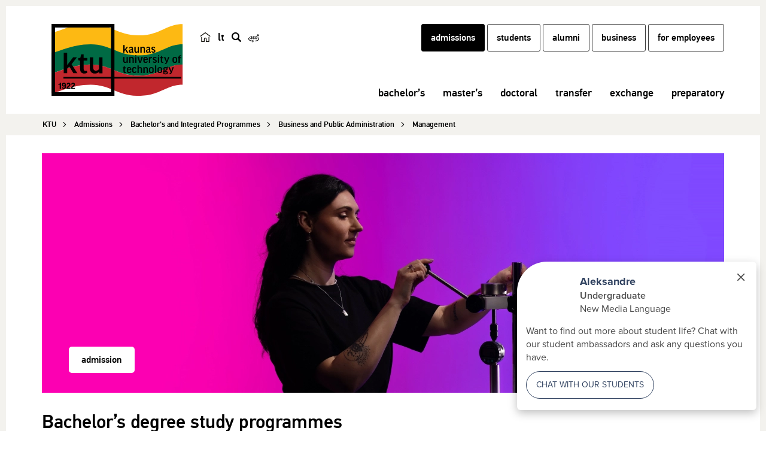

--- FILE ---
content_type: text/html; charset=UTF-8
request_url: https://admissions.ktu.edu/programmes/b/b-business-and-public-administration/b-management/
body_size: 14424
content:
<!DOCTYPE html>
<!--[if IE 7]>
<html class="ie ie7" lang="en">
<![endif]-->
<!--[if IE 8]>
<html class="ie ie8" lang="en">
<![endif]-->
<!--[if !(IE 7) | !(IE 8) ]><!-->
<html lang="en">
<!--<![endif]-->
<head itemscope itemtype="http://schema.org/WebSite">
        <meta charset="UTF-8"/>
    <meta http-equiv="X-UA-Compatible" content="IE=edge">
    <meta name="viewport" content="width=device-width, initial-scale=1"/>
    <link rel="shortcut icon" href="https://admissions.ktu.edu/wp-content/themes/ktu/favicon.ico"/>
    <title
            itemprop='name'>Management - List - Admissions | KTU</title>
    <link rel="profile" href="http://gmpg.org/xfn/11"/>
    <link rel="pingback" href="https://admissions.ktu.edu/xmlrpc.php"/>
    <meta name='robots' content='index, follow, max-image-preview:large, max-snippet:-1, max-video-preview:-1' />

	<!-- This site is optimized with the Yoast SEO Premium plugin v26.5 (Yoast SEO v26.5) - https://yoast.com/wordpress/plugins/seo/ -->
	<link rel="canonical" href="https://admissions.ktu.edu/programmes/b/b-business-and-public-administration/b-management/" />
	<meta property="og:locale" content="en_US" />
	<meta property="og:type" content="article" />
	<meta property="og:title" content="Management" />
	<meta property="og:url" content="https://admissions.ktu.edu/programmes/b/b-business-and-public-administration/b-management/" />
	<meta property="og:site_name" content="Admissions" />
	<meta name="twitter:card" content="summary_large_image" />
	<script type="application/ld+json" class="yoast-schema-graph">{"@context":"https://schema.org","@graph":[{"@type":"CollectionPage","@id":"https://admissions.ktu.edu/programmes/b/b-business-and-public-administration/b-management/","url":"https://admissions.ktu.edu/programmes/b/b-business-and-public-administration/b-management/","name":"Management - List - Admissions","isPartOf":{"@id":"https://admissions.ktu.edu/#website"},"breadcrumb":{"@id":"https://admissions.ktu.edu/programmes/b/b-business-and-public-administration/b-management/#breadcrumb"},"inLanguage":"en-US"},{"@type":"BreadcrumbList","@id":"https://admissions.ktu.edu/programmes/b/b-business-and-public-administration/b-management/#breadcrumb","itemListElement":[{"@type":"ListItem","position":1,"name":"Home","item":"https://admissions.ktu.edu/"},{"@type":"ListItem","position":2,"name":"Bachelor's and Integrated Programmes","item":"https://admissions.ktu.edu/programmes/b/"},{"@type":"ListItem","position":3,"name":"Business and Public Administration","item":"https://admissions.ktu.edu/programmes/b/b-business-and-public-administration/"},{"@type":"ListItem","position":4,"name":"Management"}]},{"@type":"WebSite","@id":"https://admissions.ktu.edu/#website","url":"https://admissions.ktu.edu/","name":"Admissions","description":"KTU","potentialAction":[{"@type":"SearchAction","target":{"@type":"EntryPoint","urlTemplate":"https://admissions.ktu.edu/?s={search_term_string}"},"query-input":{"@type":"PropertyValueSpecification","valueRequired":true,"valueName":"search_term_string"}}],"inLanguage":"en-US"}]}</script>
	<!-- / Yoast SEO Premium plugin. -->


<link rel='dns-prefetch' href='//cdnjs.cloudflare.com' />
<link rel="alternate" type="text/xml" title="Admissions &raquo; Feed" href="https://admissions.ktu.edu/feed/" />
<link rel="alternate" type="text/xml" title="Admissions &raquo; Management Studies Feed" href="https://admissions.ktu.edu/programmes/b/b-business-and-public-administration/b-management/feed/" />
<style id='wp-img-auto-sizes-contain-inline-css'>
img:is([sizes=auto i],[sizes^="auto," i]){contain-intrinsic-size:3000px 1500px}
/*# sourceURL=wp-img-auto-sizes-contain-inline-css */
</style>
<link rel='stylesheet' id='custom-css' href='https://admissions.ktu.edu/wp-content/themes/ktu/public/css/public.min.css?ver=0.1308254659' media='all' />
<link rel='stylesheet' id='print-css' href='https://admissions.ktu.edu/wp-content/themes/ktu/print.css?ver=0.11603191793' media='print' />
<link rel='stylesheet' id='font-awesome-css' href='https://cdnjs.cloudflare.com/ajax/libs/font-awesome/4.7.0/css/font-awesome.min.css?ver=1.1.0' media='all' />
<link rel='stylesheet' id='wp-block-library-css' href='https://admissions.ktu.edu/wp-includes/css/dist/block-library/style.min.css?ver=6.9' media='all' />
<style id='global-styles-inline-css'>
:root{--wp--preset--aspect-ratio--square: 1;--wp--preset--aspect-ratio--4-3: 4/3;--wp--preset--aspect-ratio--3-4: 3/4;--wp--preset--aspect-ratio--3-2: 3/2;--wp--preset--aspect-ratio--2-3: 2/3;--wp--preset--aspect-ratio--16-9: 16/9;--wp--preset--aspect-ratio--9-16: 9/16;--wp--preset--color--black: #000000;--wp--preset--color--cyan-bluish-gray: #abb8c3;--wp--preset--color--white: #ffffff;--wp--preset--color--pale-pink: #f78da7;--wp--preset--color--vivid-red: #cf2e2e;--wp--preset--color--luminous-vivid-orange: #ff6900;--wp--preset--color--luminous-vivid-amber: #fcb900;--wp--preset--color--light-green-cyan: #7bdcb5;--wp--preset--color--vivid-green-cyan: #00d084;--wp--preset--color--pale-cyan-blue: #8ed1fc;--wp--preset--color--vivid-cyan-blue: #0693e3;--wp--preset--color--vivid-purple: #9b51e0;--wp--preset--gradient--vivid-cyan-blue-to-vivid-purple: linear-gradient(135deg,rgb(6,147,227) 0%,rgb(155,81,224) 100%);--wp--preset--gradient--light-green-cyan-to-vivid-green-cyan: linear-gradient(135deg,rgb(122,220,180) 0%,rgb(0,208,130) 100%);--wp--preset--gradient--luminous-vivid-amber-to-luminous-vivid-orange: linear-gradient(135deg,rgb(252,185,0) 0%,rgb(255,105,0) 100%);--wp--preset--gradient--luminous-vivid-orange-to-vivid-red: linear-gradient(135deg,rgb(255,105,0) 0%,rgb(207,46,46) 100%);--wp--preset--gradient--very-light-gray-to-cyan-bluish-gray: linear-gradient(135deg,rgb(238,238,238) 0%,rgb(169,184,195) 100%);--wp--preset--gradient--cool-to-warm-spectrum: linear-gradient(135deg,rgb(74,234,220) 0%,rgb(151,120,209) 20%,rgb(207,42,186) 40%,rgb(238,44,130) 60%,rgb(251,105,98) 80%,rgb(254,248,76) 100%);--wp--preset--gradient--blush-light-purple: linear-gradient(135deg,rgb(255,206,236) 0%,rgb(152,150,240) 100%);--wp--preset--gradient--blush-bordeaux: linear-gradient(135deg,rgb(254,205,165) 0%,rgb(254,45,45) 50%,rgb(107,0,62) 100%);--wp--preset--gradient--luminous-dusk: linear-gradient(135deg,rgb(255,203,112) 0%,rgb(199,81,192) 50%,rgb(65,88,208) 100%);--wp--preset--gradient--pale-ocean: linear-gradient(135deg,rgb(255,245,203) 0%,rgb(182,227,212) 50%,rgb(51,167,181) 100%);--wp--preset--gradient--electric-grass: linear-gradient(135deg,rgb(202,248,128) 0%,rgb(113,206,126) 100%);--wp--preset--gradient--midnight: linear-gradient(135deg,rgb(2,3,129) 0%,rgb(40,116,252) 100%);--wp--preset--font-size--small: 13px;--wp--preset--font-size--medium: 20px;--wp--preset--font-size--large: 36px;--wp--preset--font-size--x-large: 42px;--wp--preset--spacing--20: 0.44rem;--wp--preset--spacing--30: 0.67rem;--wp--preset--spacing--40: 1rem;--wp--preset--spacing--50: 1.5rem;--wp--preset--spacing--60: 2.25rem;--wp--preset--spacing--70: 3.38rem;--wp--preset--spacing--80: 5.06rem;--wp--preset--shadow--natural: 6px 6px 9px rgba(0, 0, 0, 0.2);--wp--preset--shadow--deep: 12px 12px 50px rgba(0, 0, 0, 0.4);--wp--preset--shadow--sharp: 6px 6px 0px rgba(0, 0, 0, 0.2);--wp--preset--shadow--outlined: 6px 6px 0px -3px rgb(255, 255, 255), 6px 6px rgb(0, 0, 0);--wp--preset--shadow--crisp: 6px 6px 0px rgb(0, 0, 0);}:where(.is-layout-flex){gap: 0.5em;}:where(.is-layout-grid){gap: 0.5em;}body .is-layout-flex{display: flex;}.is-layout-flex{flex-wrap: wrap;align-items: center;}.is-layout-flex > :is(*, div){margin: 0;}body .is-layout-grid{display: grid;}.is-layout-grid > :is(*, div){margin: 0;}:where(.wp-block-columns.is-layout-flex){gap: 2em;}:where(.wp-block-columns.is-layout-grid){gap: 2em;}:where(.wp-block-post-template.is-layout-flex){gap: 1.25em;}:where(.wp-block-post-template.is-layout-grid){gap: 1.25em;}.has-black-color{color: var(--wp--preset--color--black) !important;}.has-cyan-bluish-gray-color{color: var(--wp--preset--color--cyan-bluish-gray) !important;}.has-white-color{color: var(--wp--preset--color--white) !important;}.has-pale-pink-color{color: var(--wp--preset--color--pale-pink) !important;}.has-vivid-red-color{color: var(--wp--preset--color--vivid-red) !important;}.has-luminous-vivid-orange-color{color: var(--wp--preset--color--luminous-vivid-orange) !important;}.has-luminous-vivid-amber-color{color: var(--wp--preset--color--luminous-vivid-amber) !important;}.has-light-green-cyan-color{color: var(--wp--preset--color--light-green-cyan) !important;}.has-vivid-green-cyan-color{color: var(--wp--preset--color--vivid-green-cyan) !important;}.has-pale-cyan-blue-color{color: var(--wp--preset--color--pale-cyan-blue) !important;}.has-vivid-cyan-blue-color{color: var(--wp--preset--color--vivid-cyan-blue) !important;}.has-vivid-purple-color{color: var(--wp--preset--color--vivid-purple) !important;}.has-black-background-color{background-color: var(--wp--preset--color--black) !important;}.has-cyan-bluish-gray-background-color{background-color: var(--wp--preset--color--cyan-bluish-gray) !important;}.has-white-background-color{background-color: var(--wp--preset--color--white) !important;}.has-pale-pink-background-color{background-color: var(--wp--preset--color--pale-pink) !important;}.has-vivid-red-background-color{background-color: var(--wp--preset--color--vivid-red) !important;}.has-luminous-vivid-orange-background-color{background-color: var(--wp--preset--color--luminous-vivid-orange) !important;}.has-luminous-vivid-amber-background-color{background-color: var(--wp--preset--color--luminous-vivid-amber) !important;}.has-light-green-cyan-background-color{background-color: var(--wp--preset--color--light-green-cyan) !important;}.has-vivid-green-cyan-background-color{background-color: var(--wp--preset--color--vivid-green-cyan) !important;}.has-pale-cyan-blue-background-color{background-color: var(--wp--preset--color--pale-cyan-blue) !important;}.has-vivid-cyan-blue-background-color{background-color: var(--wp--preset--color--vivid-cyan-blue) !important;}.has-vivid-purple-background-color{background-color: var(--wp--preset--color--vivid-purple) !important;}.has-black-border-color{border-color: var(--wp--preset--color--black) !important;}.has-cyan-bluish-gray-border-color{border-color: var(--wp--preset--color--cyan-bluish-gray) !important;}.has-white-border-color{border-color: var(--wp--preset--color--white) !important;}.has-pale-pink-border-color{border-color: var(--wp--preset--color--pale-pink) !important;}.has-vivid-red-border-color{border-color: var(--wp--preset--color--vivid-red) !important;}.has-luminous-vivid-orange-border-color{border-color: var(--wp--preset--color--luminous-vivid-orange) !important;}.has-luminous-vivid-amber-border-color{border-color: var(--wp--preset--color--luminous-vivid-amber) !important;}.has-light-green-cyan-border-color{border-color: var(--wp--preset--color--light-green-cyan) !important;}.has-vivid-green-cyan-border-color{border-color: var(--wp--preset--color--vivid-green-cyan) !important;}.has-pale-cyan-blue-border-color{border-color: var(--wp--preset--color--pale-cyan-blue) !important;}.has-vivid-cyan-blue-border-color{border-color: var(--wp--preset--color--vivid-cyan-blue) !important;}.has-vivid-purple-border-color{border-color: var(--wp--preset--color--vivid-purple) !important;}.has-vivid-cyan-blue-to-vivid-purple-gradient-background{background: var(--wp--preset--gradient--vivid-cyan-blue-to-vivid-purple) !important;}.has-light-green-cyan-to-vivid-green-cyan-gradient-background{background: var(--wp--preset--gradient--light-green-cyan-to-vivid-green-cyan) !important;}.has-luminous-vivid-amber-to-luminous-vivid-orange-gradient-background{background: var(--wp--preset--gradient--luminous-vivid-amber-to-luminous-vivid-orange) !important;}.has-luminous-vivid-orange-to-vivid-red-gradient-background{background: var(--wp--preset--gradient--luminous-vivid-orange-to-vivid-red) !important;}.has-very-light-gray-to-cyan-bluish-gray-gradient-background{background: var(--wp--preset--gradient--very-light-gray-to-cyan-bluish-gray) !important;}.has-cool-to-warm-spectrum-gradient-background{background: var(--wp--preset--gradient--cool-to-warm-spectrum) !important;}.has-blush-light-purple-gradient-background{background: var(--wp--preset--gradient--blush-light-purple) !important;}.has-blush-bordeaux-gradient-background{background: var(--wp--preset--gradient--blush-bordeaux) !important;}.has-luminous-dusk-gradient-background{background: var(--wp--preset--gradient--luminous-dusk) !important;}.has-pale-ocean-gradient-background{background: var(--wp--preset--gradient--pale-ocean) !important;}.has-electric-grass-gradient-background{background: var(--wp--preset--gradient--electric-grass) !important;}.has-midnight-gradient-background{background: var(--wp--preset--gradient--midnight) !important;}.has-small-font-size{font-size: var(--wp--preset--font-size--small) !important;}.has-medium-font-size{font-size: var(--wp--preset--font-size--medium) !important;}.has-large-font-size{font-size: var(--wp--preset--font-size--large) !important;}.has-x-large-font-size{font-size: var(--wp--preset--font-size--x-large) !important;}
/*# sourceURL=global-styles-inline-css */
</style>

<style id='classic-theme-styles-inline-css'>
/*! This file is auto-generated */
.wp-block-button__link{color:#fff;background-color:#32373c;border-radius:9999px;box-shadow:none;text-decoration:none;padding:calc(.667em + 2px) calc(1.333em + 2px);font-size:1.125em}.wp-block-file__button{background:#32373c;color:#fff;text-decoration:none}
/*# sourceURL=/wp-includes/css/classic-themes.min.css */
</style>
<link rel='stylesheet' id='cmplz-general-css' href='https://admissions.ktu.edu/wp-content/plugins/complianz-gdpr-premium-multisite/assets/css/cookieblocker.min.css?ver=1763551950' media='all' />
<link rel='stylesheet' id='app-study-css' href='https://admissions.ktu.edu/wp-content/themes/ktu-stojantiesiems/public/css/app.min.css?ver=0.1241690392' media='all' />
<link rel='stylesheet' id='programme-css' href='https://admissions.ktu.edu/wp-content/themes/ktu-stojantiesiems/css/programme.css?ver=0.11250470107' media='all' />
<link rel='stylesheet' id='js_composer_custom_css-css' href='//admissions.ktu.edu/wp-content/uploads/sites/299/js_composer/custom.css?ver=8.7.2' media='all' />
<script src="https://admissions.ktu.edu/wp-includes/js/jquery/jquery.min.js?ver=3.7.1" id="jquery-core-js"></script>
<script src="https://admissions.ktu.edu/wp-includes/js/jquery/jquery-migrate.min.js?ver=3.4.1" id="jquery-migrate-js"></script>
<script></script><link rel="https://api.w.org/" href="https://admissions.ktu.edu/wp-json/" /><link rel="EditURI" type="application/rsd+xml" title="RSD" href="https://admissions.ktu.edu/xmlrpc.php?rsd" />

			<style>.cmplz-hidden {
					display: none !important;
				}</style>        <script type="text/javascript">
            var templateUrl = 'https://admissions.ktu.edu/wp-content/themes/ktu-stojantiesiems';
        </script>
        <!--[if lt IE 9]><script src="https://admissions.ktu.edu/wp-content/themes/ktu/public/js/html5shiv.min.js" type="text/javascript"></script><script src="https://admissions.ktu.edu/wp-content/themes/ktu/public/js/respond.min.js" type="text/javascript"></script><![endif]--><meta name="generator" content="Powered by WPBakery Page Builder - drag and drop page builder for WordPress."/>
<noscript><style> .wpb_animate_when_almost_visible { opacity: 1; }</style></noscript>    <!-- Google Tag Manager -->
<script data-category="functional">(function(w,d,s,l,i){w[l]=w[l]||[];w[l].push({'gtm.start':
new Date().getTime(),event:'gtm.js'});var f=d.getElementsByTagName(s)[0],
j=d.createElement(s),dl=l!='dataLayer'?'&l='+l:'';j.async=true;j.src=
'https://www.googletagmanager.com/gtm.js?id='+i+dl;f.parentNode.insertBefore(j,f);
})(window,document,'script','dataLayer','GTM-N66XNFC');</script>
<!-- End Google Tag Manager --></head>
<body data-cmplz=1 class="archive tax-studies term-b-management term-1243 wp-theme-ktu wp-child-theme-ktu-stojantiesiems wpb-js-composer js-comp-ver-8.7.2 vc_responsive" data-ktu-lang="en-US">
<a href="#skip-to-content" class="skip-to-content-link">Skip to content</a>
<!-- Google Tag Manager (noscript) -->
<noscript><iframe src="https://www.googletagmanager.com/ns.html?id=GTM-N66XNFC"
height="0" width="0" style="display:none;visibility:hidden"></iframe></noscript>
<!-- End Google Tag Manager (noscript) -->
<!-- Popup panel -->
<!-- Popup panel END -->
<header>
    <div class="container">
        <div class="row">
            <!-- Logo -->
                        <div class="col-md-2 col-lg-3 col-sm-2 col-xs-2 logo">
                <a href="https://admissions.ktu.edu">
                    
                    <img class="logo-large visible-md visible-lg" src="https://admissions.ktu.edu/wp-content/uploads/sites/299/2024/02/KTU-logotipas-vasario-16-dienai-pamineti-EN.svg"
                         alt="Admissions" title="Admissions">
                </a>
                <a href="https://admissions.ktu.edu">
                                            <img class="logo-small hidden-md hidden-lg"
                             src="https://admissions.ktu.edu/wp-content/uploads/sites/299/2024/02/KTU-logotipas-vasario-16-dienai-pamineti-mobiliems.svg"
                             alt="Admissions"
                             title="Admissions">
                                    </a>
            </div>
            <!-- Lang switch & search-->
            <div class="col-md-1 col-xs-8">
                <div class="row header-buttons">
                                        <div class="button-container">
                                                    <a href="https://en.ktu.edu/"
                               class="lang-switch home-icon"><img src="https://admissions.ktu.edu/wp-content/themes/ktu/public/images/ktu_home_ikona.svg" alt="Black and white logo featuring a house symbol, directing users to the main page of ktu.edu." title="en.ktu.edu" style="width: 18px; height: 18px;"></a>
                                                                                                        <!-- Check if other language versions exists -->
                                                            <a class="lang-switch" href="https://stojantiesiems.ktu.edu/" title="lt">
                                    lt                                </a>
                                                                                                        <a href="#" class="top-buttons search-button" title="search"><span class="hide-inner-text">search</span></a>
                                                                                                <a href="https://tour.ktu.edu/#EN"
                           class="top-buttons turas-button" target="_blank"><img src="https://admissions.ktu.edu/wp-content/themes/ktu/public/images/360-degree.svg" alt="KTU Virtual Tour" title="KTU Virtual Tour" style="width: 18px; height: 18px;"></a>
                                            </div>
                </div>
            </div>

            <!-- Top menu -->
            <div class="col-md-9 col-lg-8 top-menu">
                                <div class="main-search-form long">
                    <form style="" action="https://admissions.ktu.edu/search/" method="GET">
                        <label><span style="display: none;">enter search phrase and press enter</span>
                            <input name="q" placeholder="enter search phrase and press enter" value="" type="text"/>
                        </label>
                        <a href="#" class="search-button"><span style="display: none;">find</span></a>
                    </form>
                </div>
                                <div class="hidden-sm hidden-xs hidden-md top-menu-global">
                    <nav>
        <div class="menu-global-menu-container"><ul id="menu-global-menu-1" class="top-nav"><li class="black-nav-full-invert menu-item menu-item-type-custom menu-item-object-custom menu-item-169 rect-button"><a title="admissions" href="https://admissions.ktu.edu/">admissions</a></li>
<li class="black-nav menu-item menu-item-type-custom menu-item-object-custom menu-item-170 rect-button"><a title="students" href="https://students.ktu.edu">students</a></li>
<li class="black-nav menu-item menu-item-type-custom menu-item-object-custom menu-item-2790229 rect-button"><a title="alumni" target="_blank" href="https://alumni.ktu.edu">alumni</a></li>
<li class="black-nav menu-item menu-item-type-custom menu-item-object-custom menu-item-171 rect-button"><a title="business" href="https://business.ktu.edu">business</a></li>
<li class="black-nav menu-item menu-item-type-post_type menu-item-object-page menu-item-2984668 rect-button"><a title="for employees" href="https://en.ktu.edu/for-employees/">for employees</a></li>
</ul></div>    </nav>
                </div>
            </div>

            <!-- Header menu -->
            <button type="button" data-toggle="collapse" data-target="#navbar-collapse"
        class="navbar-toggle"><span style="display: none">Meniu</span></button>
<!-- Mega menu -->
<div class="col-lg-9 col-md-10 col-xs-12 mega-menu-wrapper">
    <div id="navbar-collapse" class="navbar-collapse collapse">
        <ul class="nav mega-menu">
            
	<li class="">
		<a class="item-without-sub-menu" href="/programmes/b/" >bachelor’s</a>
	</li>
	<li class="">
		<a class="item-without-sub-menu" href="/programmes/m/" >master’s</a>
	</li>
	<li class="">
		<a class="item-without-sub-menu" href="/programmes/d/" >doctoral</a>
	</li>
	<li class="">
		<a class="item-without-sub-menu" href="/transfer-studies/" >transfer</a>
	</li>
	<li class="">
		<a class="item-without-sub-menu" href="/exchange-students/#courses" >exchange</a>
	</li>
	<li class="">
		<a class="item-without-sub-menu" href="/preparatory-courses/" >preparatory</a>
	</li>
        </ul>
        <div class="global-mobile-menu visible-xs visible-sm visible-md">
                <nav>
        <div class="menu-global-menu-container"><ul id="menu-global-menu-1" class="top-nav"><li class="black-nav-full-invert menu-item menu-item-type-custom menu-item-object-custom menu-item-169 rect-button"><a title="admissions" href="https://admissions.ktu.edu/">admissions</a></li>
<li class="black-nav menu-item menu-item-type-custom menu-item-object-custom menu-item-170 rect-button"><a title="students" href="https://students.ktu.edu">students</a></li>
<li class="black-nav menu-item menu-item-type-custom menu-item-object-custom menu-item-2790229 rect-button"><a title="alumni" target="_blank" href="https://alumni.ktu.edu">alumni</a></li>
<li class="black-nav menu-item menu-item-type-custom menu-item-object-custom menu-item-171 rect-button"><a title="business" href="https://business.ktu.edu">business</a></li>
<li class="black-nav menu-item menu-item-type-post_type menu-item-object-page menu-item-2984668 rect-button"><a title="for employees" href="https://en.ktu.edu/for-employees/">for employees</a></li>
</ul></div>    </nav>
        </div>
    </div>
</div>            <!-- Header menu end -->
        </div>
    </div></header>
<div class="header-padding"></div>
<div id="langHelper" data-locale="en_US"></div>
<div id="skip-to-content"></div><div class="breadcrumbs-nav">
            <div class="container">
        <div class="row" role="navigation" aria-label="Naršymo kelias" itemscope itemtype="http://schema.org/Breadcrumb">
            <ul class="col-md-12 breadcrumbs-nav-list clearfix" itemscope itemtype="http://schema.org/BreadcrumbList"><li class="breadcrumbs-nav-list-item" itemprop="itemListElement" itemscope itemtype="http://schema.org/ListItem"><a itemprop="item" href="https://en.ktu.edu/" title="KTU"><span itemprop="name">KTU</span></a><meta itemprop="position" content="0" /></li><li class="breadcrumbs-nav-list-item" itemprop="itemListElement" itemscope itemtype="http://schema.org/ListItem"><a itemprop="item" href="https://admissions.ktu.edu" title="Home"><span itemprop="name">Admissions</span></a><meta itemprop="position" content="1" /></li><li class="breadcrumbs-nav-list-item" itemprop="itemListElement" itemscope itemtype="http://schema.org/ListItem"><a itemprop="item" href="https://admissions.ktu.edu/programmes/b/" title="Bachelor's and Integrated Programmes"><span itemprop="name">Bachelor's and Integrated Programmes</span></a><meta itemprop="position" content="3" /></li><li class="breadcrumbs-nav-list-item" itemprop="itemListElement" itemscope itemtype="http://schema.org/ListItem"><a itemprop="item" href="https://admissions.ktu.edu/programmes/b/b-business-and-public-administration/" title="Business and Public Administration"><span itemprop="name">Business and Public Administration</span></a><meta itemprop="position" content="2" /></li><li class="breadcrumbs-nav-list-item" itemprop="itemListElement" itemscope itemtype="http://schema.org/ListItem"><a itemprop="item" href="#" title="Management"><span itemprop="name">Management</span></a><meta itemprop="position" content="4" /></li></ul>
        </div>
    </div>
</div>
    <div class="container pusher-bottom">
        <div class="row">
            <div class="col-md-12">
                                                    <style>
    .hero-heading { width: 100%; height: 0; padding-top: 30.264%; }
				.hero-heading h1 { display: none !important; } 
    .hero-heading a.button { float: left !important; margin: 0; color: #000; background-color: #FFF; border-color: #FFF; border-radius: 5px; } 
    .hero-heading a.button:hover,
    .hero-heading a.button:active,
    .hero-heading a.button:focus { color: #FFF; background-color: transparent; border-color: #FFF !important; outline: none; }
    .hero-heading a.button:before { color: #FFF; background-color: transparent; background: transparent; }
</style>
<script>
window.unibuddySettings = {
          uni_id: 'ktu',
          colour: '2F415F',
          filterKey: 'level',
          filterValue: 'Undergraduate',
          domain: 'https://popcard.unibuddy.co/',
          title: 'Unibuddy Popcard',
          align: 'right',
        };
</script>
<script src="https://cdn.unibuddy.co/unibuddy-popcard.js" type="text/javascript"></script>
    <div class="hero-heading clearfix  " style="background:url(https://admissions.ktu.edu/wp-content/uploads/sites/299/2025/06/Bachelors-programmes.webp);
        background-size: cover; background-position: top;">
                        <div class="content-wrap">
            
            <div class="col-md-7">
                                                    <a href="https://admissions.ktu.edu/bachelor/"
                                               class="button pull-right btn-stroke hvr-rectangle-out" style="z-index: 10;">
                        admission                    </a>
                            </div>
        </div>
    </div>
                            </div>
        </div>
    </div>

    <div class="container">
        <div class="row">
            <div class="col-md-12 content list-study-programs-legend">
                    <h1 style="margin: 20px 0 0 0">Bachelor&#8217;s degree study programmes</h1>
<p>&nbsp;</p>
<p>Bachelor&#8217;s degree is undergraduate degree studies. The individuals who have secondary education and comply with other requirements set out by the University are invited to apply. During the admission of 2026, 42 bachelor&#8217;s degree programmes (27 of them are in English) and 1 integrated programme (Architecture) are open to apply. <strong>The most relevant information on admission conditions, procedures and dates is published<span style="color: #e50099"> <a style="color: #e50099" href="https://admissions.ktu.edu/bachelor/" target="_blank" rel="noopener">here »</a></span></strong><span style="color: #8249fe"> </span></p>
<p style="text-align: right"><span style="font-size: 16px;color: black;font-weight: bold">N</span> &#8211; new programme</p>
<p>&nbsp;</p>
            </div>
            <script>var $studies_list = {"b":{"name":"Bachelor's and Integrated Programmes","id":3,"slug":"b","areas":[{"name":"Select a field group \/ area","type":"all"},{"name":"Education Sciences","id":1307,"slug":"b-education-sciences","fields":[{"name":"Select a field","type":"all"},{"name":"Education","id":1308,"slug":"b-education"}]},{"name":"Arts","id":20,"slug":"b-arts","fields":[{"name":"Select a field","type":"all"},{"name":"Architecture","id":1287,"slug":"b-architecture"},{"name":"Design","id":1256,"slug":"b-design"},{"name":"Music","id":1258,"slug":"b-music"}]},{"name":"Business and Public Administration","id":22,"slug":"b-business-and-public-administration","fields":[{"name":"Select a field","type":"all"},{"name":"Business Studies","id":1242,"slug":"b-business-studies"},{"name":"Finance","id":1241,"slug":"b-finance"},{"name":"Management","id":1243,"slug":"b-management"},{"name":"Marketing","id":1226,"slug":"b-marketing"},{"name":"Public Administration","id":1269,"slug":"b-public-administration"}]},{"name":"Computing","id":23,"slug":"b-computing","fields":[{"name":"Select a field","type":"all"},{"name":"Informatics","id":1195,"slug":"b-informatics"},{"name":"Informatics Engineering","id":1220,"slug":"b-informatics-engineering"},{"name":"Information Systems","id":1250,"slug":"b-information-systems"},{"name":"Software Engineering","id":1225,"slug":"b-software-engineering"}]},{"name":"Engineering Sciences","id":24,"slug":"b-engineering-sciences","fields":[{"name":"Select a field","type":"all"},{"name":"Aerospace Engineering","id":1185,"slug":"b-aerospace-engineering"},{"name":"Chemical Engineering","id":1201,"slug":"b-chemical-engineering"},{"name":"Civil Engineering","id":1192,"slug":"b-civil-engineering"},{"name":"Electrical Engineering","id":1204,"slug":"b-electrical-engineering"},{"name":"Electronics Engineering","id":1205,"slug":"b-electronics-engineering"},{"name":"Mechanical Engineering","id":1206,"slug":"b-mechanical-engineering"},{"name":"Power Engineering","id":1238,"slug":"b-power-engineering"},{"name":"Production and Manufacturing Engineering","id":1188,"slug":"b-production-and-manufacturing-engineering"},{"name":"Transport Engineering","id":1194,"slug":"b-transport-engineering"}]},{"name":"Humanities","id":25,"slug":"b-humanities","fields":[{"name":"Select a field","type":"all"},{"name":"Linguistics","id":1215,"slug":"b-linguistics"},{"name":"Translation Studies","id":1275,"slug":"b-translation-studies"}]},{"name":"Mathematical Sciences","id":54,"slug":"b-mathematical-sciences","fields":[{"name":"Select a field","type":"all"},{"name":"Applied Mathematics","id":1222,"slug":"b-applied-mathematics"}]},{"name":"Physical Sciences","id":26,"slug":"b-physical-sciences","fields":[{"name":"Select a field","type":"all"},{"name":"Chemistry","id":1228,"slug":"b-chemistry"},{"name":"Physics","id":1187,"slug":"b-physics"}]},{"name":"Social Sciences","id":27,"slug":"b-social-sciences","fields":[{"name":"Select a field","type":"all"},{"name":"Political Sciences","id":1297,"slug":"b-political-sciences"},{"name":"Communication","id":1211,"slug":"b-communication"},{"name":"Economics","id":1235,"slug":"b-economics"}]},{"name":"Technological Sciences","id":28,"slug":"b-technological-sciences","fields":[{"name":"Select a field","type":"all"},{"name":"Natural Resource Technology","id":1300,"slug":"b-natural-resource-technology"},{"name":"Biotechnology","id":1230,"slug":"b-biotechnology"},{"name":"Food Technology","id":1261,"slug":"b-food-technology"},{"name":"Materials Technology","id":1217,"slug":"b-materials-technology"},{"name":"Polymer and Textile Technology","id":1221,"slug":"b-polymer-and-textile-technology"}]}]},"v":{"name":"Integrated studies","id":39,"slug":"v","areas":[{"name":"Select a field group \/ area","type":"all"},{"name":"Arts","id":40,"slug":"v-arts","fields":[{"name":"Select a field","type":"all"},{"name":"Architecture","id":1249,"slug":"v-architecture"}]}]},"m":{"name":"Master's Programmes","id":4,"slug":"m","areas":[{"name":"Select a field group \/ area","type":"all"},{"name":"Health Sciences","id":1295,"slug":"m-health-sciences","fields":[{"name":"Select a field","type":"all"},{"name":"Medical Technology","id":1296,"slug":"m-medical-technology"}]},{"name":"Arts","id":30,"slug":"m-arts","fields":[{"name":"Select a field","type":"all"},{"name":"Design","id":1333,"slug":"m-design"},{"name":"Architecture","id":1208,"slug":"m-architecture"},{"name":"Music","id":1265,"slug":"m-music"}]},{"name":"Business and Public Administration","id":31,"slug":"m-business-and-public-administration","fields":[{"name":"Select a field","type":"all"},{"name":"Accounting","id":1193,"slug":"m-accounting"},{"name":"Business Studies","id":1191,"slug":"m-business-studies"},{"name":"Finance","id":1224,"slug":"m-finance"},{"name":"Human Resource Management","id":1251,"slug":"m-human-resource-management"},{"name":"Management","id":1210,"slug":"m-management"},{"name":"Marketing","id":1219,"slug":"m-marketing"},{"name":"Public Administration","id":1236,"slug":"m-public-administration"}]},{"name":"Computing","id":32,"slug":"m-computing","fields":[{"name":"Select a field","type":"all"},{"name":"Informatics","id":1278,"slug":"m-informatics"},{"name":"Informatics Engineering","id":1212,"slug":"m-informatics-engineering"},{"name":"Information Systems","id":1270,"slug":"m-information-systems"},{"name":"Software Engineering","id":1247,"slug":"m-software-engineering"}]},{"name":"Education Sciences","id":1128,"slug":"m-education-sciences","fields":[{"name":"Select a field","type":"all"},{"name":"Education","id":1274,"slug":"m-education"}]},{"name":"Engineering Sciences","id":33,"slug":"m-engineering-sciences","fields":[{"name":"Select a field","type":"all"},{"name":"Aerospace Engineering","id":1190,"slug":"m-aerospace-engineering"},{"name":"Bioengineering","id":1218,"slug":"m-bioengineering"},{"name":"Chemical Engineering","id":1200,"slug":"m-chemical-engineering"},{"name":"Civil Engineering","id":1229,"slug":"m-civil-engineering"},{"name":"Electrical Engineering","id":1184,"slug":"m-electrical-engineering"},{"name":"Electronics Engineering","id":1203,"slug":"m-electronics-engineering"},{"name":"Environmental Engineering","id":1198,"slug":"m-environmental-engineering"},{"name":"Mechanical Engineering","id":1227,"slug":"m-mechanical-engineering"},{"name":"Power Engineering","id":1209,"slug":"m-power-engineering"},{"name":"Production and Manufacturing Engineering","id":1202,"slug":"m-production-and-manufacturing-engineering"},{"name":"Transport Engineering","id":1268,"slug":"m-transport-engineering"}]},{"name":"Humanities","id":55,"slug":"m-humanities","fields":[{"name":"Select a field","type":"all"},{"name":"Translation Studies","id":1237,"slug":"m-translation-studies"}]},{"name":"Mathematical Sciences","id":35,"slug":"m-mathematical-sciences","fields":[{"name":"Select a field","type":"all"},{"name":"Applied Mathematics","id":1213,"slug":"m-applied-mathematics"}]},{"name":"Physical Sciences","id":36,"slug":"m-physical-sciences","fields":[{"name":"Select a field","type":"all"},{"name":"Chemistry","id":1199,"slug":"m-chemistry"},{"name":"Physics","id":1196,"slug":"m-physics"}]},{"name":"Social Sciences","id":37,"slug":"m-social-sciences","fields":[{"name":"Select a field","type":"all"},{"name":"Sociology","id":1334,"slug":"m-sociology"},{"name":"Communication","id":1288,"slug":"m-communication"},{"name":"Political Sciences","id":1286,"slug":"m-political-sciences"},{"name":"Economics","id":1214,"slug":"m-economics"}]},{"name":"Technological Sciences","id":38,"slug":"m-technological-sciences","fields":[{"name":"Select a field","type":"all"},{"name":"Biotechnology","id":1259,"slug":"m-biotechnology"},{"name":"Food Technology","id":1207,"slug":"m-food-technology"},{"name":"Materials Technology","id":1189,"slug":"m-materials-technology"}]}]},"d":{"name":"PhD Programmes","id":49,"slug":"d","areas":[{"name":"Select a field group \/ area","type":"all"},{"name":"Natural Sciences","id":51,"slug":"d-natural-sciences","fields":[{"name":"Select a field","type":"all"},{"name":"Mathematics","id":1322,"slug":"d-mathematics"},{"name":"Chemistry","id":1240,"slug":"d-chemistry"},{"name":"Informatics","id":1248,"slug":"d-informatics"},{"name":"Physics","id":1252,"slug":"d-physics"}]},{"name":"Technological Sciences","id":50,"slug":"d-technological-sciences","fields":[{"name":"Select a field","type":"all"},{"name":"Chemical Engineering","id":1273,"slug":"d-chemical-engineering"},{"name":"Civil Engineering","id":1245,"slug":"d-civil-engineering"},{"name":"Electrical and Electronic Engineering","id":1231,"slug":"d-electrical-and-electronic-engineering"},{"name":"Energetics and Power Engineering","id":1272,"slug":"d-energetics-and-power-engineering"},{"name":"Environmental Engineering","id":1264,"slug":"d-environmental-engineering"},{"name":"Informatics Engineering","id":1267,"slug":"d-informatics-engineering"},{"name":"Materials Engineering","id":1234,"slug":"d-materials-engineering"},{"name":"Measurement Engineering","id":1233,"slug":"d-measurement-engineering"},{"name":"Mechanical Engineering","id":1263,"slug":"d-mechanical-engineering"},{"name":"Transport Engineering","id":1254,"slug":"d-transport-engineering"}]},{"name":"Social Sciences","id":52,"slug":"d-social-sciences","fields":[{"name":"Select a field","type":"all"},{"name":"Economics","id":1260,"slug":"d-economics"},{"name":"Education","id":1239,"slug":"d-education"},{"name":"Management","id":1271,"slug":"d-management"},{"name":"Political Sciences","id":1276,"slug":"d-political-sciences"},{"name":"Sociology","id":1266,"slug":"d-sociology"}]},{"name":"Humanities","id":53,"slug":"d-humanities","fields":[{"name":"Select a field","type":"all"},{"name":"History and theory of arts","id":1262,"slug":"d-history-and-theory-of-arts"}]},{"name":"Visual arts","id":1289,"slug":"d-visual-arts","fields":[{"name":"Select a field","type":"all"},{"name":"Architecture","id":1290,"slug":"d-architecture"}]}]},"n":{"name":"Professional studies","id":44,"slug":"n","areas":[{"name":"Select a field group \/ area","type":"all"},{"name":"Education Sciences","id":45,"slug":"n-education-sciences","fields":[{"name":"Select a field","type":"all"},{"name":"Pedagogy","id":1216,"slug":"n-pedagogy"}]}]},"a":{"name":"Executive MBA","id":1301,"slug":"a","areas":[{"name":"Select a field group \/ area","type":"all"},{"name":"Business and Public Administration","id":1302,"slug":"a-business-and-public-administration","fields":[{"name":"Select a field","type":"all"},{"name":"Business Studies","id":1304,"slug":"a-business-studies"}]}]}}; </script>
<div class="col-md-3 col-sm-4 sidebar left-reset">

    <div class="select-wrapper vertical">
                    <button class="select sp-find-studies-step-chooser" type="button" id="sp-find-studies-step-chooser"
                            data-toggle="dropdown" aria-haspopup="true" aria-expanded="true">
                        Choose a Cycle
                    </button>
                    <ul class="dropdown-menu" id="studies-picker1" aria-labelledby="sp-find-studies-step-chooser-1">
                    <li data-value="b">Bachelor's and Integrated Programmes</li>
<li data-value="v">Integrated studies</li>
<li data-value="m">Master's Programmes</li>
<li data-value="d">PhD Programmes</li>
<li data-value="n">Professional studies</li>
<li data-value="a">Executive MBA</li>

                    </ul>
                </div><div class="select-wrapper vertical">
                    <button class="select sp-find-studies-step-chooser " type="button" 
                    id="sp-find-studies-step-chooser-2"
                    data-default-title="Select a field group / area"
                            data-toggle="dropdown" aria-haspopup="true" aria-expanded="true">
                        Select a field group / area
                    </button>
                <ul class="dropdown-menu" id="studies-picker2" aria-labelledby="sp-find-studies-step-chooser-2">
                       
                    </ul>
                </div><div class="select-wrapper vertical">
                    <button class="select sp-find-studies-step-chooser " type="button"
                    id="sp-find-studies-step-chooser-3"
                    data-default-title="Select a field"
                            data-toggle="dropdown" aria-haspopup="true" aria-expanded="true">
                       Select a field
                    </button>
                <ul class="dropdown-menu" id="studies-picker3" aria-labelledby="sp-find-studies-step-chooser-3">
                       
                    </ul>
                </div>
    <div class="select-wrapper vertical">
        <button class="select sp-find-studies-step-chooser" type="button"
                id="sp-find-studies-step-chooser-lang"

                data-default-title="Pasirinkite dėstymo kalbą"
                data-toggle="dropdown" aria-haspopup="true" aria-expanded="true">
            Choose language        </button>
        <ul class="dropdown-menu" id="sp-studies-picker-lang" aria-labelledby="sp-find-studies-step-chooser-lang">
            <li data-value="all">Choose language</li>
            <li data-value="lt">Lithuanian</li>
            <li data-value="en">English</li>
        </ul>
    </div>
    <div class="select-wrapper vertical">
        <button class="select sp-find-studies-step-chooser" type="button"
                id="sp-find-studies-step-chooser-form"

                data-default-title="Pasirinkite formą"
                data-toggle="dropdown" aria-haspopup="true" aria-expanded="true">
            Choose study mode        </button>
        <ul class="dropdown-menu" id="sp-studies-picker-form" aria-labelledby="sp-find-studies-step-chooser-form">
            <li data-value="all">Choose study mode</li>
            <li data-value="ns">Full-time studies</li>
            <li data-value="is">Extended study</li>
        </ul>
    </div>
    <button id="studies-button" class="button btn-stroke hvr-rectangle-out pusher-bottom">show</button>


            <div class="col-md-12 content list-study-programs-contacts">
            <p><strong>International Studies Office</strong><br />
Student Info Center<br />
Studentų st. 50<br />
LT-51368, Kaunas<br />
email <a href="mailto:international@ktu.lt">international@ktu.lt</a></p>
        </div>
    
        <div class="col-md-12 content list-study-programs-contacts-buttons">
    <div class='wpb_wrapper'>            <div class="wpb_text_column wpb_content_element horizontalSPMenu horizontalSPContactsButton" style='--bgcolor:#fc00b2'>
                <div class="wpb_wrapper">
                    <p style="text-align: center"><a href="https://admissions.ktu.edu/wp-content/uploads/sites/299/2025/01/Admission-rules-2025.pdf" target="_blank" rel="noopener"><strong>REGULATIONS FOR THE STUDENT ADMISSION</strong></a></p>
                </div>
            </div>
                    <div class="wpb_text_column wpb_content_element horizontalSPMenu horizontalSPContactsButton" style='--bgcolor:#8249fe'>
                <div class="wpb_wrapper">
                    <p style="text-align: center"><a href="https://admissions.ktu.edu/bachelor/#scholarships" target="_blank" rel="noopener"><strong>SCHOLARSHIPS</strong></a></p>
                </div>
            </div>
                    <div class="wpb_text_column wpb_content_element horizontalSPMenu horizontalSPContactsButton" style='--bgcolor:#fc00b2'>
                <div class="wpb_wrapper">
                    <p style="text-align: center"><a href="https://admissions.ktu.edu/bachelor/#faq" target="_blank" rel="noopener"><strong>F.A.Q. BACHELOR'S STUDIES</strong></a></p>
                </div>
            </div>
                    <div class="wpb_text_column wpb_content_element horizontalSPMenu horizontalSPContactsButton" style='--bgcolor:#fc00b2'>
                <div class="wpb_wrapper">
                    <p style="text-align: center"><a href="https://admissions.ktu.edu/wp-content/uploads/sites/299/2024/03/Study-catalogue-2024-2025.pdf" target="_blank" rel="noopener"><strong>STUDY CATALOGUE</strong></a></p>
                </div>
            </div>
                    <div class="wpb_text_column wpb_content_element horizontalSPMenu horizontalSPContactsButton" style='--bgcolor:#fc00b2'>
                <div class="wpb_wrapper">
                    <p style="text-align: center"><a href="https://tour.ktu.edu/#EN" target="_blank" rel="noopener"><strong>VIRTUAL KTU TOUR</strong></a></p>
                </div>
            </div>
        </div>    </div>
    </div>                        <div class="col-md-9 col-sm-8 content">
                <div class="row list-study-programs">
                    <div id='indication-helper' data-searchLevel='3' data-studies='Management' data-parent='Business and Public Administration' data-superParent='Bachelor's and Integrated Programmes' data-slug='b-management' data-slug2='b-business-and-public-administration' data-slug3='b' data-lang='' data-form=''></div>                      <div class="col-md-4 studies-list">
<h2><a href="https://admissions.ktu.edu/faculty/faculty-of-social-sciences/">Faculty of Social Sciences, Arts and Humanities</a></h2>
<ul><li data-toggle="tooltip" data-html="true" data-placement="top" title="Bachelor of Education Sciences&lt;br&gt;Lithuanian language"><a href="https://admissions.ktu.edu/programme/b-educational-systems/" title="Educational Systems"class="tag"><span class="prog-title">Educational Systems</span></a></li>
</ul></div>
<div class="col-md-4 studies-list">
<h2><a href="https://admissions.ktu.edu/faculty/school-of-economics-and-business/">School of Economics and Business</a></h2>
<ul><li data-toggle="tooltip" data-html="true" data-placement="top" title="Bachelor of Business Management&lt;br&gt;English language, Lithuanian language"><a href="https://admissions.ktu.edu/programme/b-business-digitalization-management/" title="Business Digitalization Management"class="tag"><span class="prog-title">Business Digitalization Management</span><span class="en-ico">EN</span></a></li>
</ul></div>
                                    </div>
            </div>
        </div>
    </div>
<!-- Social footer  -->
<!-- Social footer END -->

<footer class='with-border'>
    <div class="footer-border"></div>
    <div class="container">
        <div class="row">
            <div class="col-lg-7 col-md-6">
                <div class="col-lg-9 col-md-12">
                                            <p><strong>Kaunas University of Technology</strong><br />
company code 111950581, VAT code LT119505811<br />
address K. Donelaičio St. 73, 44249 Kaunas, Lithuania<br />
+370 (37) 300 000, 300 421, fax +370 (37) 324 144<br />
email <a href="mailto:ktu@ktu.lt">ktu@ktu.lt</a></p>
                                    </div>
                <div class="col-lg-3 col-md-12 footer-social-icons">
                                            <div class="row">
                            <div class="col-md-12">
                                                                    <a href="https://www.facebook.com/ktu.lt" target="_blank"><img src="https://admissions.ktu.edu/wp-content/themes/ktu/images/social/Social_media-facebook.svg" alt="Discover our latest on Facebook" title="Discover our latest on Facebook"></a>
                                                                                                    <a href="https://www.instagram.com/ktuspace/" target="_blank"><img src="https://admissions.ktu.edu/wp-content/themes/ktu/images/social/Social_media-instagram.svg" alt="Join us on Instagram" title="Join us on Instagram"></a>
                                                                                                    <a href="https://www.linkedin.com/company/ktu" target="_blank"><img src="https://admissions.ktu.edu/wp-content/themes/ktu/images/social/Social_media-linkedin.svg" alt="Subscribe to our news on Linkedin" title="Subscribe to our news on Linkedin"></a>
                                                                                                    <a href="https://www.youtube.com/user/ktuvideo" target="_blank"><img src="https://admissions.ktu.edu/wp-content/themes/ktu/images/social/Social_media-youtube.svg" alt="Subscribe to our YouTube channel" title="Subscribe to our YouTube channel"></a>
                                                                                                    <a href="https://www.tiktok.com/@ktuspace" target="_blank"><img src="https://admissions.ktu.edu/wp-content/themes/ktu/images/social/Social_media-tiktok.svg" alt="Follow our updates on TikTok" title="Follow our updates on TikTok"></a>
                                                                                            </div>
                        </div>
                                                                                                                    <div class="row">
                                <div class="col-md-12">
                                    <a href="https://en.ktu.edu/accessibility-statement/#accessibility-certified" target="_blank">
                                        <img src="https://admissions.ktu.edu/wp-content/uploads/sites/5/2025/09/June-Karlove-Accessibility-Registry-Evaluated-EN301549-Badge-Black.svg" alt="Black digital accessibility badge from an audit by June / Karlove, indicating Kaunas University of Technology website’s conformance with the European EN 301 549 standard, including WCAG requirements" title="June Karlove Accessibility  Registry Evaluated EN301549 Badge Black" style="max-width: 166px; width: 100%; height: auto;">
                                    </a>
                                </div>
                            </div>
                                                            </div>
            </div>
            <div class="col-lg-5 col-md-6" id="footer-menu">
                <div id="bs-example-navbar-collapse-1" class="collapse navbar-collapse"><ul id="menu-footer-menu-accessibility" class="menu"><li id="menu-item-2986926" class="menu-item menu-item-type-custom menu-item-object-custom menu-item-has-children menu-item-2986926 dropup rect-button dropdown"><a title="Accessibility" href="#" data-toggle="dropdown" class="dropdown-toggle" aria-haspopup="true" aria-expanded="false">Accessibility <span class="caret"></span></a>
<ul class=" dropdown-menu">
	<li id="menu-item-2986927" class="menu-item menu-item-type-post_type menu-item-object-page menu-item-2986927 rect-button"><a title="Accessibility Statement" href="https://en.ktu.edu/accessibility-statement/">Accessibility Statement</a></li>
	<li id="menu-item-2986928" class="menu-item menu-item-type-post_type menu-item-object-page menu-item-2986928 rect-button"><a title="Accessibility Conformance Report" href="https://en.ktu.edu/accessibility-conformance-report/">Accessibility Conformance Report</a></li>
</ul>
</li>
<li id="menu-item-2986929" class="menu-item menu-item-type-custom menu-item-object-custom menu-item-has-children menu-item-2986929 dropup rect-button dropdown"><a title="Privacy" href="#" data-toggle="dropdown" class="dropdown-toggle" aria-haspopup="true" aria-expanded="false">Privacy <span class="caret"></span></a>
<ul class=" dropdown-menu">
	<li id="menu-item-2986930" class="menu-item menu-item-type-post_type menu-item-object-page menu-item-2986930 rect-button"><a title="Privacy" href="https://en.ktu.edu/privacy/">Privacy</a></li>
	<li id="menu-item-2986931" class="menu-item menu-item-type-post_type menu-item-object-page menu-item-2986931 rect-button"><a title="Cookies" href="https://en.ktu.edu/privacy/cookies/">Cookies</a></li>
</ul>
</li>
<li id="menu-item-2986932" class="menu-item menu-item-type-post_type menu-item-object-page menu-item-2986932 rect-button"><a title="For media enquiries" href="https://en.ktu.edu/media-enquiries/">For media enquiries</a></li>
</ul></div>            </div>
        </div>
    </div>
</footer>

<script type="speculationrules">
{"prefetch":[{"source":"document","where":{"and":[{"href_matches":"/*"},{"not":{"href_matches":["/wp-*.php","/wp-admin/*","/wp-content/uploads/sites/299/*","/wp-content/*","/wp-content/plugins/*","/wp-content/themes/ktu-stojantiesiems/*","/wp-content/themes/ktu/*","/*\\?(.+)"]}},{"not":{"selector_matches":"a[rel~=\"nofollow\"]"}},{"not":{"selector_matches":".no-prefetch, .no-prefetch a"}}]},"eagerness":"conservative"}]}
</script>
        <script>
            (function() {
                const cookiesToRemove = [
                    'cmplz_banner-status',
                    'cmplz_consented_services',
                    'cmplz_policy_id',
                    'cmplz_consent_status',
                ];

                cookiesToRemove.forEach(function(cookieName) {
                    // Delete from current domain
                    document.cookie = cookieName + '=; path=/; expires=Thu, 01 Jan 1970 00:00:00 GMT;';
                    // Delete from root domain (.ktu.edu)
                    const hostname = window.location.hostname;
                    const rootDomain = hostname.split('.').slice(-2).join('.');
                    //document.cookie = cookieName + '=; domain=.' + rootDomain + '; path=/; expires=Thu, 01 Jan 1970 00:00:00 GMT;';
                });
            })();
        </script>
        
<!-- Consent Management powered by Complianz | GDPR/CCPA Cookie Consent https://wordpress.org/plugins/complianz-gdpr -->
<div id="cmplz-cookiebanner-container"><div class="cmplz-cookiebanner cmplz-hidden banner-1 ktu-cookie-banner-en optin cmplz-bottom cmplz-categories-type-view-preferences" aria-modal="true" data-nosnippet="true" role="dialog" aria-live="polite" aria-labelledby="cmplz-header-1-optin" aria-describedby="cmplz-message-1-optin">
	<div class="cmplz-header">
		<div class="cmplz-logo"></div>
		<div class="cmplz-title" id="cmplz-header-1-optin">Manage Cookie Consent</div>
		<div class="cmplz-close" tabindex="0" role="button" aria-label="Close dialog">
			<svg aria-hidden="true" focusable="false" data-prefix="fas" data-icon="times" class="svg-inline--fa fa-times fa-w-11" role="img" xmlns="http://www.w3.org/2000/svg" viewBox="0 0 352 512"><path fill="currentColor" d="M242.72 256l100.07-100.07c12.28-12.28 12.28-32.19 0-44.48l-22.24-22.24c-12.28-12.28-32.19-12.28-44.48 0L176 189.28 75.93 89.21c-12.28-12.28-32.19-12.28-44.48 0L9.21 111.45c-12.28 12.28-12.28 32.19 0 44.48L109.28 256 9.21 356.07c-12.28 12.28-12.28 32.19 0 44.48l22.24 22.24c12.28 12.28 32.2 12.28 44.48 0L176 322.72l100.07 100.07c12.28 12.28 32.2 12.28 44.48 0l22.24-22.24c12.28-12.28 12.28-32.19 0-44.48L242.72 256z"></path></svg>
		</div>
	</div>

	<div class="cmplz-divider cmplz-divider-header"></div>
	<div class="cmplz-body">
		<div class="cmplz-message" id="cmplz-message-1-optin"><p><strong>The KTU.edu website uses cookies. </strong>Necessary cookies are required for the site to function properly. You can find more information about the cookies we use <a href="https://en.ktu.edu/privacy/cookies/" target="_blank"><strong>here</strong></a>.</p></div>
		<!-- categories start -->
		<div class="cmplz-categories">
			<details class="cmplz-category cmplz-functional" >
				<summary>
						<span class="cmplz-category-header">
							<span class="cmplz-category-title">Functional</span>
							<span class='cmplz-always-active'>
								<span class="cmplz-banner-checkbox">
									<input type="checkbox"
										   id="cmplz-functional-optin"
										   data-category="cmplz_functional"
										   class="cmplz-consent-checkbox cmplz-functional"
										   size="40"
										   value="1"/>
									<label class="cmplz-label" for="cmplz-functional-optin"><span class="screen-reader-text">Functional</span></label>
								</span>
								Always active							</span>
							<span class="cmplz-icon cmplz-open">
								<svg xmlns="http://www.w3.org/2000/svg" viewBox="0 0 448 512"  height="18" ><path d="M224 416c-8.188 0-16.38-3.125-22.62-9.375l-192-192c-12.5-12.5-12.5-32.75 0-45.25s32.75-12.5 45.25 0L224 338.8l169.4-169.4c12.5-12.5 32.75-12.5 45.25 0s12.5 32.75 0 45.25l-192 192C240.4 412.9 232.2 416 224 416z"/></svg>
							</span>
						</span>
				</summary>
				<div class="cmplz-description">
					<span class="cmplz-description-functional">The technical storage or access is strictly necessary for the legitimate purpose of enabling the use of a specific service explicitly requested by the subscriber or user, or for the sole purpose of carrying out the transmission of a communication over an electronic communications network.</span>
				</div>
			</details>

			<details class="cmplz-category cmplz-preferences" >
				<summary>
						<span class="cmplz-category-header">
							<span class="cmplz-category-title">Preferences</span>
							<span class="cmplz-banner-checkbox">
								<input type="checkbox"
									   id="cmplz-preferences-optin"
									   data-category="cmplz_preferences"
									   class="cmplz-consent-checkbox cmplz-preferences"
									   size="40"
									   value="1"/>
								<label class="cmplz-label" for="cmplz-preferences-optin"><span class="screen-reader-text">Preferences</span></label>
							</span>
							<span class="cmplz-icon cmplz-open">
								<svg xmlns="http://www.w3.org/2000/svg" viewBox="0 0 448 512"  height="18" ><path d="M224 416c-8.188 0-16.38-3.125-22.62-9.375l-192-192c-12.5-12.5-12.5-32.75 0-45.25s32.75-12.5 45.25 0L224 338.8l169.4-169.4c12.5-12.5 32.75-12.5 45.25 0s12.5 32.75 0 45.25l-192 192C240.4 412.9 232.2 416 224 416z"/></svg>
							</span>
						</span>
				</summary>
				<div class="cmplz-description">
					<span class="cmplz-description-preferences">The technical storage or access is necessary for the legitimate purpose of storing preferences that are not requested by the subscriber or user.</span>
				</div>
			</details>

			<details class="cmplz-category cmplz-statistics" >
				<summary>
						<span class="cmplz-category-header">
							<span class="cmplz-category-title">Statistics</span>
							<span class="cmplz-banner-checkbox">
								<input type="checkbox"
									   id="cmplz-statistics-optin"
									   data-category="cmplz_statistics"
									   class="cmplz-consent-checkbox cmplz-statistics"
									   size="40"
									   value="1"/>
								<label class="cmplz-label" for="cmplz-statistics-optin"><span class="screen-reader-text">Statistics</span></label>
							</span>
							<span class="cmplz-icon cmplz-open">
								<svg xmlns="http://www.w3.org/2000/svg" viewBox="0 0 448 512"  height="18" ><path d="M224 416c-8.188 0-16.38-3.125-22.62-9.375l-192-192c-12.5-12.5-12.5-32.75 0-45.25s32.75-12.5 45.25 0L224 338.8l169.4-169.4c12.5-12.5 32.75-12.5 45.25 0s12.5 32.75 0 45.25l-192 192C240.4 412.9 232.2 416 224 416z"/></svg>
							</span>
						</span>
				</summary>
				<div class="cmplz-description">
					<span class="cmplz-description-statistics">The technical storage or access that is used exclusively for statistical purposes.</span>
					<span class="cmplz-description-statistics-anonymous">The technical storage or access that is used exclusively for anonymous statistical purposes. Without a subpoena, voluntary compliance on the part of your Internet Service Provider, or additional records from a third party, information stored or retrieved for this purpose alone cannot usually be used to identify you.</span>
				</div>
			</details>
			<details class="cmplz-category cmplz-marketing" >
				<summary>
						<span class="cmplz-category-header">
							<span class="cmplz-category-title">Marketing</span>
							<span class="cmplz-banner-checkbox">
								<input type="checkbox"
									   id="cmplz-marketing-optin"
									   data-category="cmplz_marketing"
									   class="cmplz-consent-checkbox cmplz-marketing"
									   size="40"
									   value="1"/>
								<label class="cmplz-label" for="cmplz-marketing-optin"><span class="screen-reader-text">Marketing</span></label>
							</span>
							<span class="cmplz-icon cmplz-open">
								<svg xmlns="http://www.w3.org/2000/svg" viewBox="0 0 448 512"  height="18" ><path d="M224 416c-8.188 0-16.38-3.125-22.62-9.375l-192-192c-12.5-12.5-12.5-32.75 0-45.25s32.75-12.5 45.25 0L224 338.8l169.4-169.4c12.5-12.5 32.75-12.5 45.25 0s12.5 32.75 0 45.25l-192 192C240.4 412.9 232.2 416 224 416z"/></svg>
							</span>
						</span>
				</summary>
				<div class="cmplz-description">
					<span class="cmplz-description-marketing">The technical storage or access is required to create user profiles to send advertising, or to track the user on a website or across several websites for similar marketing purposes.</span>
				</div>
			</details>
		</div><!-- categories end -->
			</div>

	<div class="cmplz-links cmplz-information">
		<ul>
			<li><a class="cmplz-link cmplz-manage-options cookie-statement" href="#" data-relative_url="#cmplz-manage-consent-container">Manage options</a></li>
			<li><a class="cmplz-link cmplz-manage-third-parties cookie-statement" href="#" data-relative_url="#cmplz-cookies-overview">Manage services</a></li>
			<li><a class="cmplz-link cmplz-manage-vendors tcf cookie-statement" href="#" data-relative_url="#cmplz-tcf-wrapper">Manage {vendor_count} vendors</a></li>
			<li><a class="cmplz-link cmplz-external cmplz-read-more-purposes tcf" target="_blank" rel="noopener noreferrer nofollow" href="https://cookiedatabase.org/tcf/purposes/" aria-label="Read more about TCF purposes on Cookie Database">Read more about these purposes</a></li>
		</ul>
			</div>

	<div class="cmplz-divider cmplz-footer"></div>

	<div class="cmplz-buttons">
		<button class="cmplz-btn cmplz-accept">Accept cookies</button>
		<button class="cmplz-btn cmplz-deny">Deny</button>
		<button class="cmplz-btn cmplz-view-preferences">Preferences</button>
		<button class="cmplz-btn cmplz-save-preferences">Save</button>
		<a class="cmplz-btn cmplz-manage-options tcf cookie-statement" href="#" data-relative_url="#cmplz-manage-consent-container">Preferences</a>
			</div>

	
	<div class="cmplz-documents cmplz-links">
		<ul>
			<li><a class="cmplz-link cookie-statement" href="#" data-relative_url="">{title}</a></li>
			<li><a class="cmplz-link privacy-statement" href="#" data-relative_url="">{title}</a></li>
			<li><a class="cmplz-link impressum" href="#" data-relative_url="">{title}</a></li>
		</ul>
			</div>
</div>
</div>
					<div id="cmplz-manage-consent" data-nosnippet="true"><button class="cmplz-btn cmplz-hidden cmplz-manage-consent manage-consent-1">©</button>

</div>        <!-- Modal -->
        <div class="modal fade" id="myModal" tabindex="-1" role="dialog" aria-labelledby="myModalLabel">
            <div class="modal-dialog" role="document">
                <div class="modal-content">
                    <div class="modal-header">
                        <button type="button" class="close" data-dismiss="modal" aria-label="Close"><span
                                aria-hidden="true">&times;</span></button>
                        <h4 class="modal-title" data-title="STUDY PROGRAMME">STUDY PROGRAMME</h4>
                    </div>
                    <div class="modal-body-loading"><img src="https://admissions.ktu.edu/wp-content/themes/ktu/public/images/loading.gif"></div>
                    <div class="modal-body"></div>
                </div>
            </div>
        </div>
        <style>
            .modal-dialog {
                width: 90%;
            }
        </style>
        <script src="https://admissions.ktu.edu/wp-content/plugins/user-meta-display/assets/js/scripts-user_meta_display.js?ver=1.2.2" id="user-meta-display-user_meta_display-script-js"></script>
<script id="cmplz-cookiebanner-js-extra">
var complianz = {"prefix":"cmplz_","user_banner_id":"1","set_cookies":[],"block_ajax_content":"0","banner_version":"69","version":"7.5.6.1","store_consent":"","do_not_track_enabled":"","consenttype":"optin","region":"us","geoip":"1","dismiss_timeout":"","disable_cookiebanner":"","soft_cookiewall":"","dismiss_on_scroll":"","cookie_expiry":"365","url":"https://admissions.ktu.edu/wp-json/complianz/v1/","locale":"lang=en&locale=en_US","set_cookies_on_root":"1","cookie_domain":"ktu.edu","current_policy_id":"127","cookie_path":"/","categories":{"statistics":"statistics","marketing":"marketing"},"tcf_active":"","placeholdertext":"To view this content, click here to consent to cookies.","css_file":"https://admissions.ktu.edu/wp-content/uploads/sites/299/complianz/css/banner-{banner_id}-{type}.css?v=69","page_links":{"eu":{"cookie-statement":{"title":"Cookie Policy","url":"https://ktu.edu/privatumas/slapukai"}}},"tm_categories":"1","forceEnableStats":"","preview":"","clean_cookies":"","aria_label":"To view this content, click here to consent to cookies."};
//# sourceURL=cmplz-cookiebanner-js-extra
</script>
<script defer src="https://admissions.ktu.edu/wp-content/plugins/complianz-gdpr-premium-multisite/cookiebanner/js/complianz.min.js?ver=1763551950" id="cmplz-cookiebanner-js"></script>
<script id="cmplz-cookiebanner-js-after">
	let cmplzBlockedContent = document.querySelector('.cmplz-blocked-content-notice');
	if ( cmplzBlockedContent) {
	        cmplzBlockedContent.addEventListener('click', function(event) {
            event.stopPropagation();
        });
	}
    
//# sourceURL=cmplz-cookiebanner-js-after
</script>
<script id="app-js-extra">
var ajax_object = {"ajax_url":"https://admissions.ktu.edu/wp-admin/admin-ajax.php"};
//# sourceURL=app-js-extra
</script>
<script src="https://admissions.ktu.edu/wp-content/themes/ktu/public/js/app.min.js?ver=0.0.12739262" id="app-js"></script>
<script src="https://admissions.ktu.edu/wp-content/plugins/page-links-to/dist/new-tab.js?ver=3.3.7" id="page-links-to-js"></script>
<script src="https://admissions.ktu.edu/wp-content/themes/ktu-stojantiesiems/public/js/app.min.js?ver=0.0.11117734336" id="app-study-js"></script>
<script></script><script type="text/plain" data-service="mouseflow" data-category="statistics">
  window._mfq = window._mfq || [];
  (function() {
    var mf = document.createElement("script");
    mf.type = "text/javascript"; mf.defer = true;
    mf.src = "//cdn.mouseflow.com/projects/0eea2ddf-a1ee-4bdb-970e-dd0cbe7fa69f.js";
    document.getElementsByTagName("head")[0].appendChild(mf);
  })();
</script><script>
    var $buoop = {vs:{i:10,f:-4,o:-4,s:8,c:-4},api:4};
    function $buo_f(){
        var e = document.createElement("script");
        e.src = "//browser-update.org/update.min.js";
        document.body.appendChild(e);
    };
    try {document.addEventListener("DOMContentLoaded", $buo_f,false)}
    catch(e){window.attachEvent("onload", $buo_f)}
</script>
<!-- Page loaded  -->
</body>
</html>


--- FILE ---
content_type: text/css
request_url: https://admissions.ktu.edu/wp-content/themes/ktu/public/css/public.min.css?ver=0.1308254659
body_size: 66394
content:
/*!
 * Bootstrap v3.3.6 (http://getbootstrap.com)
 * Copyright 2011-2015 Twitter, Inc.
 * Licensed under MIT (https://github.com/twbs/bootstrap/blob/master/LICENSE)
 *//*! normalize.css v3.0.3 | MIT License | github.com/necolas/normalize.css */html{font-family:sans-serif;-webkit-text-size-adjust:100%;-ms-text-size-adjust:100%}body{margin:0}article,aside,details,figcaption,figure,footer,header,hgroup,main,menu,nav,section,summary{display:block}audio,canvas,progress,video{display:inline-block;vertical-align:baseline}audio:not([controls]){display:none;height:0}[hidden],template{display:none}a{background-color:transparent}a:active,a:hover{outline:0}abbr[title]{border-bottom:1px dotted}b,strong{font-weight:700}dfn{font-style:italic}h1{margin:.67em 0;font-size:2em}mark{color:#000;background:#ff0}small{font-size:80%}sub,sup{position:relative;font-size:75%;line-height:0;vertical-align:baseline}sup{top:-.5em}sub{bottom:-.25em}img{border:0}svg:not(:root){overflow:hidden}figure{margin:1em 40px}hr{height:0;-webkit-box-sizing:content-box;-moz-box-sizing:content-box;box-sizing:content-box}pre{overflow:auto}code,kbd,pre,samp{font-family:monospace,monospace;font-size:1em}button,input,optgroup,select,textarea{margin:0;font:inherit;color:inherit}button{overflow:visible}button,select{text-transform:none}button,html input[type=button],input[type=reset],input[type=submit]{-webkit-appearance:button;cursor:pointer}button[disabled],html input[disabled]{cursor:default}button::-moz-focus-inner,input::-moz-focus-inner{padding:0;border:0}input{line-height:normal}input[type=checkbox],input[type=radio]{-webkit-box-sizing:border-box;-moz-box-sizing:border-box;box-sizing:border-box;padding:0}input[type=number]::-webkit-inner-spin-button,input[type=number]::-webkit-outer-spin-button{height:auto}input[type=search]{-webkit-box-sizing:content-box;-moz-box-sizing:content-box;box-sizing:content-box;-webkit-appearance:textfield}input[type=search]::-webkit-search-cancel-button,input[type=search]::-webkit-search-decoration{-webkit-appearance:none}fieldset{padding:.35em .625em .75em;margin:0 2px;border:1px solid silver}legend{padding:0;border:0}textarea{overflow:auto}optgroup{font-weight:700}table{border-spacing:0;border-collapse:collapse}td,th{padding:0}/*! Source: https://github.com/h5bp/html5-boilerplate/blob/master/src/css/main.css */@media print{*,:after,:before{color:#000!important;text-shadow:none!important;background:0 0!important;-webkit-box-shadow:none!important;box-shadow:none!important}a,a:visited{text-decoration:underline}a[href]:after{content:" (" attr(href) ")"}abbr[title]:after{content:" (" attr(title) ")"}a[href^="#"]:after,a[href^="javascript:"]:after{content:""}blockquote,pre{border:1px solid #999;page-break-inside:avoid}thead{display:table-header-group}img,tr{page-break-inside:avoid}img{max-width:100%!important}h2,h3,p{orphans:3;widows:3}h2,h3{page-break-after:avoid}.navbar{display:none}.btn>.caret,.dropup>.btn>.caret{border-top-color:#000!important}.label{border:1px solid #000}.table{border-collapse:collapse!important}.table td,.table th{background-color:#fff!important}.table-bordered td,.table-bordered th{border:1px solid #ddd!important}}@font-face{font-family:'Glyphicons Halflings';src:url('../fonts/glyphicons-halflings-regular.eot');src:url('../fonts/glyphicons-halflings-regular.eot?#iefix') format('embedded-opentype'),url('../fonts/glyphicons-halflings-regular.woff2') format('woff2'),url('../fonts/glyphicons-halflings-regular.woff') format('woff'),url('../fonts/glyphicons-halflings-regular.ttf') format('truetype'),url('../fonts/glyphicons-halflings-regular.svg#glyphicons_halflingsregular') format('svg')}.glyphicon{position:relative;top:1px;display:inline-block;font-family:'Glyphicons Halflings';font-style:normal;font-weight:400;line-height:1;-webkit-font-smoothing:antialiased;-moz-osx-font-smoothing:grayscale}.glyphicon-asterisk:before{content:"\002a"}.glyphicon-plus:before{content:"\002b"}.glyphicon-eur:before,.glyphicon-euro:before{content:"\20ac"}.glyphicon-minus:before{content:"\2212"}.glyphicon-cloud:before{content:"\2601"}.glyphicon-envelope:before{content:"\2709"}.glyphicon-pencil:before{content:"\270f"}.glyphicon-glass:before{content:"\e001"}.glyphicon-music:before{content:"\e002"}.glyphicon-search:before{content:"\e003"}.glyphicon-heart:before{content:"\e005"}.glyphicon-star:before{content:"\e006"}.glyphicon-star-empty:before{content:"\e007"}.glyphicon-user:before{content:"\e008"}.glyphicon-film:before{content:"\e009"}.glyphicon-th-large:before{content:"\e010"}.glyphicon-th:before{content:"\e011"}.glyphicon-th-list:before{content:"\e012"}.glyphicon-ok:before{content:"\e013"}.glyphicon-remove:before{content:"\e014"}.glyphicon-zoom-in:before{content:"\e015"}.glyphicon-zoom-out:before{content:"\e016"}.glyphicon-off:before{content:"\e017"}.glyphicon-signal:before{content:"\e018"}.glyphicon-cog:before{content:"\e019"}.glyphicon-trash:before{content:"\e020"}.glyphicon-home:before{content:"\e021"}.glyphicon-file:before{content:"\e022"}.glyphicon-time:before{content:"\e023"}.glyphicon-road:before{content:"\e024"}.glyphicon-download-alt:before{content:"\e025"}.glyphicon-download:before{content:"\e026"}.glyphicon-upload:before{content:"\e027"}.glyphicon-inbox:before{content:"\e028"}.glyphicon-play-circle:before{content:"\e029"}.glyphicon-repeat:before{content:"\e030"}.glyphicon-refresh:before{content:"\e031"}.glyphicon-list-alt:before{content:"\e032"}.glyphicon-lock:before{content:"\e033"}.glyphicon-flag:before{content:"\e034"}.glyphicon-headphones:before{content:"\e035"}.glyphicon-volume-off:before{content:"\e036"}.glyphicon-volume-down:before{content:"\e037"}.glyphicon-volume-up:before{content:"\e038"}.glyphicon-qrcode:before{content:"\e039"}.glyphicon-barcode:before{content:"\e040"}.glyphicon-tag:before{content:"\e041"}.glyphicon-tags:before{content:"\e042"}.glyphicon-book:before{content:"\e043"}.glyphicon-bookmark:before{content:"\e044"}.glyphicon-print:before{content:"\e045"}.glyphicon-camera:before{content:"\e046"}.glyphicon-font:before{content:"\e047"}.glyphicon-bold:before{content:"\e048"}.glyphicon-italic:before{content:"\e049"}.glyphicon-text-height:before{content:"\e050"}.glyphicon-text-width:before{content:"\e051"}.glyphicon-align-left:before{content:"\e052"}.glyphicon-align-center:before{content:"\e053"}.glyphicon-align-right:before{content:"\e054"}.glyphicon-align-justify:before{content:"\e055"}.glyphicon-list:before{content:"\e056"}.glyphicon-indent-left:before{content:"\e057"}.glyphicon-indent-right:before{content:"\e058"}.glyphicon-facetime-video:before{content:"\e059"}.glyphicon-picture:before{content:"\e060"}.glyphicon-map-marker:before{content:"\e062"}.glyphicon-adjust:before{content:"\e063"}.glyphicon-tint:before{content:"\e064"}.glyphicon-edit:before{content:"\e065"}.glyphicon-share:before{content:"\e066"}.glyphicon-check:before{content:"\e067"}.glyphicon-move:before{content:"\e068"}.glyphicon-step-backward:before{content:"\e069"}.glyphicon-fast-backward:before{content:"\e070"}.glyphicon-backward:before{content:"\e071"}.glyphicon-play:before{content:"\e072"}.glyphicon-pause:before{content:"\e073"}.glyphicon-stop:before{content:"\e074"}.glyphicon-forward:before{content:"\e075"}.glyphicon-fast-forward:before{content:"\e076"}.glyphicon-step-forward:before{content:"\e077"}.glyphicon-eject:before{content:"\e078"}.glyphicon-chevron-left:before{content:"\e079"}.glyphicon-chevron-right:before{content:"\e080"}.glyphicon-plus-sign:before{content:"\e081"}.glyphicon-minus-sign:before{content:"\e082"}.glyphicon-remove-sign:before{content:"\e083"}.glyphicon-ok-sign:before{content:"\e084"}.glyphicon-question-sign:before{content:"\e085"}.glyphicon-info-sign:before{content:"\e086"}.glyphicon-screenshot:before{content:"\e087"}.glyphicon-remove-circle:before{content:"\e088"}.glyphicon-ok-circle:before{content:"\e089"}.glyphicon-ban-circle:before{content:"\e090"}.glyphicon-arrow-left:before{content:"\e091"}.glyphicon-arrow-right:before{content:"\e092"}.glyphicon-arrow-up:before{content:"\e093"}.glyphicon-arrow-down:before{content:"\e094"}.glyphicon-share-alt:before{content:"\e095"}.glyphicon-resize-full:before{content:"\e096"}.glyphicon-resize-small:before{content:"\e097"}.glyphicon-exclamation-sign:before{content:"\e101"}.glyphicon-gift:before{content:"\e102"}.glyphicon-leaf:before{content:"\e103"}.glyphicon-fire:before{content:"\e104"}.glyphicon-eye-open:before{content:"\e105"}.glyphicon-eye-close:before{content:"\e106"}.glyphicon-warning-sign:before{content:"\e107"}.glyphicon-plane:before{content:"\e108"}.glyphicon-calendar:before{content:"\e109"}.glyphicon-random:before{content:"\e110"}.glyphicon-comment:before{content:"\e111"}.glyphicon-magnet:before{content:"\e112"}.glyphicon-chevron-up:before{content:"\e113"}.glyphicon-chevron-down:before{content:"\e114"}.glyphicon-retweet:before{content:"\e115"}.glyphicon-shopping-cart:before{content:"\e116"}.glyphicon-folder-close:before{content:"\e117"}.glyphicon-folder-open:before{content:"\e118"}.glyphicon-resize-vertical:before{content:"\e119"}.glyphicon-resize-horizontal:before{content:"\e120"}.glyphicon-hdd:before{content:"\e121"}.glyphicon-bullhorn:before{content:"\e122"}.glyphicon-bell:before{content:"\e123"}.glyphicon-certificate:before{content:"\e124"}.glyphicon-thumbs-up:before{content:"\e125"}.glyphicon-thumbs-down:before{content:"\e126"}.glyphicon-hand-right:before{content:"\e127"}.glyphicon-hand-left:before{content:"\e128"}.glyphicon-hand-up:before{content:"\e129"}.glyphicon-hand-down:before{content:"\e130"}.glyphicon-circle-arrow-right:before{content:"\e131"}.glyphicon-circle-arrow-left:before{content:"\e132"}.glyphicon-circle-arrow-up:before{content:"\e133"}.glyphicon-circle-arrow-down:before{content:"\e134"}.glyphicon-globe:before{content:"\e135"}.glyphicon-wrench:before{content:"\e136"}.glyphicon-tasks:before{content:"\e137"}.glyphicon-filter:before{content:"\e138"}.glyphicon-briefcase:before{content:"\e139"}.glyphicon-fullscreen:before{content:"\e140"}.glyphicon-dashboard:before{content:"\e141"}.glyphicon-paperclip:before{content:"\e142"}.glyphicon-heart-empty:before{content:"\e143"}.glyphicon-link:before{content:"\e144"}.glyphicon-phone:before{content:"\e145"}.glyphicon-pushpin:before{content:"\e146"}.glyphicon-usd:before{content:"\e148"}.glyphicon-gbp:before{content:"\e149"}.glyphicon-sort:before{content:"\e150"}.glyphicon-sort-by-alphabet:before{content:"\e151"}.glyphicon-sort-by-alphabet-alt:before{content:"\e152"}.glyphicon-sort-by-order:before{content:"\e153"}.glyphicon-sort-by-order-alt:before{content:"\e154"}.glyphicon-sort-by-attributes:before{content:"\e155"}.glyphicon-sort-by-attributes-alt:before{content:"\e156"}.glyphicon-unchecked:before{content:"\e157"}.glyphicon-expand:before{content:"\e158"}.glyphicon-collapse-down:before{content:"\e159"}.glyphicon-collapse-up:before{content:"\e160"}.glyphicon-log-in:before{content:"\e161"}.glyphicon-flash:before{content:"\e162"}.glyphicon-log-out:before{content:"\e163"}.glyphicon-new-window:before{content:"\e164"}.glyphicon-record:before{content:"\e165"}.glyphicon-save:before{content:"\e166"}.glyphicon-open:before{content:"\e167"}.glyphicon-saved:before{content:"\e168"}.glyphicon-import:before{content:"\e169"}.glyphicon-export:before{content:"\e170"}.glyphicon-send:before{content:"\e171"}.glyphicon-floppy-disk:before{content:"\e172"}.glyphicon-floppy-saved:before{content:"\e173"}.glyphicon-floppy-remove:before{content:"\e174"}.glyphicon-floppy-save:before{content:"\e175"}.glyphicon-floppy-open:before{content:"\e176"}.glyphicon-credit-card:before{content:"\e177"}.glyphicon-transfer:before{content:"\e178"}.glyphicon-cutlery:before{content:"\e179"}.glyphicon-header:before{content:"\e180"}.glyphicon-compressed:before{content:"\e181"}.glyphicon-earphone:before{content:"\e182"}.glyphicon-phone-alt:before{content:"\e183"}.glyphicon-tower:before{content:"\e184"}.glyphicon-stats:before{content:"\e185"}.glyphicon-sd-video:before{content:"\e186"}.glyphicon-hd-video:before{content:"\e187"}.glyphicon-subtitles:before{content:"\e188"}.glyphicon-sound-stereo:before{content:"\e189"}.glyphicon-sound-dolby:before{content:"\e190"}.glyphicon-sound-5-1:before{content:"\e191"}.glyphicon-sound-6-1:before{content:"\e192"}.glyphicon-sound-7-1:before{content:"\e193"}.glyphicon-copyright-mark:before{content:"\e194"}.glyphicon-registration-mark:before{content:"\e195"}.glyphicon-cloud-download:before{content:"\e197"}.glyphicon-cloud-upload:before{content:"\e198"}.glyphicon-tree-conifer:before{content:"\e199"}.glyphicon-tree-deciduous:before{content:"\e200"}.glyphicon-cd:before{content:"\e201"}.glyphicon-save-file:before{content:"\e202"}.glyphicon-open-file:before{content:"\e203"}.glyphicon-level-up:before{content:"\e204"}.glyphicon-copy:before{content:"\e205"}.glyphicon-paste:before{content:"\e206"}.glyphicon-alert:before{content:"\e209"}.glyphicon-equalizer:before{content:"\e210"}.glyphicon-king:before{content:"\e211"}.glyphicon-queen:before{content:"\e212"}.glyphicon-pawn:before{content:"\e213"}.glyphicon-bishop:before{content:"\e214"}.glyphicon-knight:before{content:"\e215"}.glyphicon-baby-formula:before{content:"\e216"}.glyphicon-tent:before{content:"\26fa"}.glyphicon-blackboard:before{content:"\e218"}.glyphicon-bed:before{content:"\e219"}.glyphicon-apple:before{content:"\f8ff"}.glyphicon-erase:before{content:"\e221"}.glyphicon-hourglass:before{content:"\231b"}.glyphicon-lamp:before{content:"\e223"}.glyphicon-duplicate:before{content:"\e224"}.glyphicon-piggy-bank:before{content:"\e225"}.glyphicon-scissors:before{content:"\e226"}.glyphicon-bitcoin:before{content:"\e227"}.glyphicon-btc:before{content:"\e227"}.glyphicon-xbt:before{content:"\e227"}.glyphicon-yen:before{content:"\00a5"}.glyphicon-jpy:before{content:"\00a5"}.glyphicon-ruble:before{content:"\20bd"}.glyphicon-rub:before{content:"\20bd"}.glyphicon-scale:before{content:"\e230"}.glyphicon-ice-lolly:before{content:"\e231"}.glyphicon-ice-lolly-tasted:before{content:"\e232"}.glyphicon-education:before{content:"\e233"}.glyphicon-option-horizontal:before{content:"\e234"}.glyphicon-option-vertical:before{content:"\e235"}.glyphicon-menu-hamburger:before{content:"\e236"}.glyphicon-modal-window:before{content:"\e237"}.glyphicon-oil:before{content:"\e238"}.glyphicon-grain:before{content:"\e239"}.glyphicon-sunglasses:before{content:"\e240"}.glyphicon-text-size:before{content:"\e241"}.glyphicon-text-color:before{content:"\e242"}.glyphicon-text-background:before{content:"\e243"}.glyphicon-object-align-top:before{content:"\e244"}.glyphicon-object-align-bottom:before{content:"\e245"}.glyphicon-object-align-horizontal:before{content:"\e246"}.glyphicon-object-align-left:before{content:"\e247"}.glyphicon-object-align-vertical:before{content:"\e248"}.glyphicon-object-align-right:before{content:"\e249"}.glyphicon-triangle-right:before{content:"\e250"}.glyphicon-triangle-left:before{content:"\e251"}.glyphicon-triangle-bottom:before{content:"\e252"}.glyphicon-triangle-top:before{content:"\e253"}.glyphicon-console:before{content:"\e254"}.glyphicon-superscript:before{content:"\e255"}.glyphicon-subscript:before{content:"\e256"}.glyphicon-menu-left:before{content:"\e257"}.glyphicon-menu-right:before{content:"\e258"}.glyphicon-menu-down:before{content:"\e259"}.glyphicon-menu-up:before{content:"\e260"}*{-webkit-box-sizing:border-box;-moz-box-sizing:border-box;box-sizing:border-box}:after,:before{-webkit-box-sizing:border-box;-moz-box-sizing:border-box;box-sizing:border-box}html{font-size:10px;-webkit-tap-highlight-color:transparent}body{font-family:"Helvetica Neue",Helvetica,Arial,sans-serif;font-size:14px;line-height:1.42857143;color:#333;background-color:#fff}button,input,select,textarea{font-family:inherit;font-size:inherit;line-height:inherit}a{color:#337ab7;text-decoration:none}a:focus,a:hover{color:#23527c;text-decoration:underline}a:focus{outline:thin dotted;outline:5px auto -webkit-focus-ring-color;outline-offset:-2px}figure{margin:0}img{vertical-align:middle}.carousel-inner>.item>a>img,.carousel-inner>.item>img,.img-responsive,.thumbnail a>img,.thumbnail>img{display:block;max-width:100%;height:auto}.img-rounded{border-radius:6px}.img-thumbnail{display:inline-block;max-width:100%;height:auto;padding:4px;line-height:1.42857143;background-color:#fff;border:1px solid #ddd;border-radius:4px;-webkit-transition:all .2s ease-in-out;-o-transition:all .2s ease-in-out;transition:all .2s ease-in-out}.img-circle{border-radius:50%}hr{margin-top:20px;margin-bottom:20px;border:0;border-top:1px solid #eee}.sr-only{position:absolute;width:1px;height:1px;padding:0;margin:-1px;overflow:hidden;clip:rect(0,0,0,0);border:0}.sr-only-focusable:active,.sr-only-focusable:focus{position:static;width:auto;height:auto;margin:0;overflow:visible;clip:auto}[role=button]{cursor:pointer}.h1,.h2,.h3,.h4,.h5,.h6,h1,h2,h3,h4,h5,h6{font-family:inherit;font-weight:500;line-height:1.1;color:inherit}.h1 .small,.h1 small,.h2 .small,.h2 small,.h3 .small,.h3 small,.h4 .small,.h4 small,.h5 .small,.h5 small,.h6 .small,.h6 small,h1 .small,h1 small,h2 .small,h2 small,h3 .small,h3 small,h4 .small,h4 small,h5 .small,h5 small,h6 .small,h6 small{font-weight:400;line-height:1;color:#777}.h1,.h2,.h3,h1,h2,h3{margin-top:20px;margin-bottom:10px}.h1 .small,.h1 small,.h2 .small,.h2 small,.h3 .small,.h3 small,h1 .small,h1 small,h2 .small,h2 small,h3 .small,h3 small{font-size:65%}.h4,.h5,.h6,h4,h5,h6{margin-top:10px;margin-bottom:10px}.h4 .small,.h4 small,.h5 .small,.h5 small,.h6 .small,.h6 small,h4 .small,h4 small,h5 .small,h5 small,h6 .small,h6 small{font-size:75%}.h1,h1{font-size:36px}.h2,h2{font-size:30px}.h3,h3{font-size:24px}.h4,h4{font-size:18px}.h5,h5{font-size:14px}.h6,h6{font-size:12px}p{margin:0 0 10px}.lead{margin-bottom:20px;font-size:16px;font-weight:300;line-height:1.4}@media (min-width:768px){.lead{font-size:21px}}.small,small{font-size:85%}.mark,mark{padding:.2em;background-color:#fcf8e3}.text-left{text-align:left}.text-right{text-align:right}.text-center{text-align:center}.text-justify{text-align:justify}.text-nowrap{white-space:nowrap}.text-lowercase{text-transform:lowercase}.text-uppercase{text-transform:uppercase}.text-capitalize{text-transform:capitalize}.text-muted{color:#777}.text-primary{color:#337ab7}a.text-primary:focus,a.text-primary:hover{color:#286090}.text-success{color:#3c763d}a.text-success:focus,a.text-success:hover{color:#2b542c}.text-info{color:#31708f}a.text-info:focus,a.text-info:hover{color:#245269}.text-warning{color:#8a6d3b}a.text-warning:focus,a.text-warning:hover{color:#66512c}.text-danger{color:#a94442}a.text-danger:focus,a.text-danger:hover{color:#843534}.bg-primary{color:#fff;background-color:#337ab7}a.bg-primary:focus,a.bg-primary:hover{background-color:#286090}.bg-success{background-color:#dff0d8}a.bg-success:focus,a.bg-success:hover{background-color:#c1e2b3}.bg-info{background-color:#d9edf7}a.bg-info:focus,a.bg-info:hover{background-color:#afd9ee}.bg-warning{background-color:#fcf8e3}a.bg-warning:focus,a.bg-warning:hover{background-color:#f7ecb5}.bg-danger{background-color:#f2dede}a.bg-danger:focus,a.bg-danger:hover{background-color:#e4b9b9}.page-header{padding-bottom:9px;margin:40px 0 20px;border-bottom:1px solid #eee}ol,ul{margin-top:0;margin-bottom:10px}ol ol,ol ul,ul ol,ul ul{margin-bottom:0}.list-unstyled{padding-left:0;list-style:none}.list-inline{padding-left:0;margin-left:-5px;list-style:none}.list-inline>li{display:inline-block;padding-right:5px;padding-left:5px}dl{margin-top:0;margin-bottom:20px}dd,dt{line-height:1.42857143}dt{font-weight:700}dd{margin-left:0}@media (min-width:768px){.dl-horizontal dt{float:left;width:160px;overflow:hidden;clear:left;text-align:right;text-overflow:ellipsis;white-space:nowrap}.dl-horizontal dd{margin-left:180px}}abbr[data-original-title],abbr[title]{cursor:help;border-bottom:1px dotted #777}.initialism{font-size:90%;text-transform:uppercase}blockquote{padding:10px 20px;margin:0 0 20px;font-size:17.5px;border-left:5px solid #eee}blockquote ol:last-child,blockquote p:last-child,blockquote ul:last-child{margin-bottom:0}blockquote .small,blockquote footer,blockquote small{display:block;font-size:80%;line-height:1.42857143;color:#777}blockquote .small:before,blockquote footer:before,blockquote small:before{content:'\2014 \00A0'}.blockquote-reverse,blockquote.pull-right{padding-right:15px;padding-left:0;text-align:right;border-right:5px solid #eee;border-left:0}.blockquote-reverse .small:before,.blockquote-reverse footer:before,.blockquote-reverse small:before,blockquote.pull-right .small:before,blockquote.pull-right footer:before,blockquote.pull-right small:before{content:''}.blockquote-reverse .small:after,.blockquote-reverse footer:after,.blockquote-reverse small:after,blockquote.pull-right .small:after,blockquote.pull-right footer:after,blockquote.pull-right small:after{content:'\00A0 \2014'}address{margin-bottom:20px;font-style:normal;line-height:1.42857143}code,kbd,pre,samp{font-family:Menlo,Monaco,Consolas,"Courier New",monospace}code{padding:2px 4px;font-size:90%;color:#c7254e;background-color:#f9f2f4;border-radius:4px}kbd{padding:2px 4px;font-size:90%;color:#fff;background-color:#333;border-radius:3px;-webkit-box-shadow:inset 0 -1px 0 rgba(0,0,0,.25);box-shadow:inset 0 -1px 0 rgba(0,0,0,.25)}kbd kbd{padding:0;font-size:100%;font-weight:700;-webkit-box-shadow:none;box-shadow:none}pre{display:block;padding:9.5px;margin:0 0 10px;font-size:13px;line-height:1.42857143;color:#333;word-break:break-all;word-wrap:break-word;background-color:#f5f5f5;border:1px solid #ccc;border-radius:4px}pre code{padding:0;font-size:inherit;color:inherit;white-space:pre-wrap;background-color:transparent;border-radius:0}.pre-scrollable{max-height:340px;overflow-y:scroll}.container{padding-right:15px;padding-left:15px;margin-right:auto;margin-left:auto}@media (min-width:768px){.container{width:750px}}@media (min-width:992px){.container{width:970px}}@media (min-width:1200px){.container{width:1170px}}.container-fluid{padding-right:15px;padding-left:15px;margin-right:auto;margin-left:auto}.row{margin-right:-15px;margin-left:-15px}.col-lg-1,.col-lg-10,.col-lg-11,.col-lg-12,.col-lg-2,.col-lg-3,.col-lg-4,.col-lg-5,.col-lg-6,.col-lg-7,.col-lg-8,.col-lg-9,.col-md-1,.col-md-10,.col-md-11,.col-md-12,.col-md-2,.col-md-3,.col-md-4,.col-md-5,.col-md-6,.col-md-7,.col-md-8,.col-md-9,.col-sm-1,.col-sm-10,.col-sm-11,.col-sm-12,.col-sm-2,.col-sm-3,.col-sm-4,.col-sm-5,.col-sm-6,.col-sm-7,.col-sm-8,.col-sm-9,.col-xs-1,.col-xs-10,.col-xs-11,.col-xs-12,.col-xs-2,.col-xs-3,.col-xs-4,.col-xs-5,.col-xs-6,.col-xs-7,.col-xs-8,.col-xs-9{position:relative;min-height:1px;padding-right:15px;padding-left:15px}.col-xs-1,.col-xs-10,.col-xs-11,.col-xs-12,.col-xs-2,.col-xs-3,.col-xs-4,.col-xs-5,.col-xs-6,.col-xs-7,.col-xs-8,.col-xs-9{float:left}.col-xs-12{width:100%}.col-xs-11{width:91.66666667%}.col-xs-10{width:83.33333333%}.col-xs-9{width:75%}.col-xs-8{width:66.66666667%}.col-xs-7{width:58.33333333%}.col-xs-6{width:50%}.col-xs-5{width:41.66666667%}.col-xs-4{width:33.33333333%}.col-xs-3{width:25%}.col-xs-2{width:16.66666667%}.col-xs-1{width:8.33333333%}.col-xs-pull-12{right:100%}.col-xs-pull-11{right:91.66666667%}.col-xs-pull-10{right:83.33333333%}.col-xs-pull-9{right:75%}.col-xs-pull-8{right:66.66666667%}.col-xs-pull-7{right:58.33333333%}.col-xs-pull-6{right:50%}.col-xs-pull-5{right:41.66666667%}.col-xs-pull-4{right:33.33333333%}.col-xs-pull-3{right:25%}.col-xs-pull-2{right:16.66666667%}.col-xs-pull-1{right:8.33333333%}.col-xs-pull-0{right:auto}.col-xs-push-12{left:100%}.col-xs-push-11{left:91.66666667%}.col-xs-push-10{left:83.33333333%}.col-xs-push-9{left:75%}.col-xs-push-8{left:66.66666667%}.col-xs-push-7{left:58.33333333%}.col-xs-push-6{left:50%}.col-xs-push-5{left:41.66666667%}.col-xs-push-4{left:33.33333333%}.col-xs-push-3{left:25%}.col-xs-push-2{left:16.66666667%}.col-xs-push-1{left:8.33333333%}.col-xs-push-0{left:auto}.col-xs-offset-12{margin-left:100%}.col-xs-offset-11{margin-left:91.66666667%}.col-xs-offset-10{margin-left:83.33333333%}.col-xs-offset-9{margin-left:75%}.col-xs-offset-8{margin-left:66.66666667%}.col-xs-offset-7{margin-left:58.33333333%}.col-xs-offset-6{margin-left:50%}.col-xs-offset-5{margin-left:41.66666667%}.col-xs-offset-4{margin-left:33.33333333%}.col-xs-offset-3{margin-left:25%}.col-xs-offset-2{margin-left:16.66666667%}.col-xs-offset-1{margin-left:8.33333333%}.col-xs-offset-0{margin-left:0}@media (min-width:768px){.col-sm-1,.col-sm-10,.col-sm-11,.col-sm-12,.col-sm-2,.col-sm-3,.col-sm-4,.col-sm-5,.col-sm-6,.col-sm-7,.col-sm-8,.col-sm-9{float:left}.col-sm-12{width:100%}.col-sm-11{width:91.66666667%}.col-sm-10{width:83.33333333%}.col-sm-9{width:75%}.col-sm-8{width:66.66666667%}.col-sm-7{width:58.33333333%}.col-sm-6{width:50%}.col-sm-5{width:41.66666667%}.col-sm-4{width:33.33333333%}.col-sm-3{width:25%}.col-sm-2{width:16.66666667%}.col-sm-1{width:8.33333333%}.col-sm-pull-12{right:100%}.col-sm-pull-11{right:91.66666667%}.col-sm-pull-10{right:83.33333333%}.col-sm-pull-9{right:75%}.col-sm-pull-8{right:66.66666667%}.col-sm-pull-7{right:58.33333333%}.col-sm-pull-6{right:50%}.col-sm-pull-5{right:41.66666667%}.col-sm-pull-4{right:33.33333333%}.col-sm-pull-3{right:25%}.col-sm-pull-2{right:16.66666667%}.col-sm-pull-1{right:8.33333333%}.col-sm-pull-0{right:auto}.col-sm-push-12{left:100%}.col-sm-push-11{left:91.66666667%}.col-sm-push-10{left:83.33333333%}.col-sm-push-9{left:75%}.col-sm-push-8{left:66.66666667%}.col-sm-push-7{left:58.33333333%}.col-sm-push-6{left:50%}.col-sm-push-5{left:41.66666667%}.col-sm-push-4{left:33.33333333%}.col-sm-push-3{left:25%}.col-sm-push-2{left:16.66666667%}.col-sm-push-1{left:8.33333333%}.col-sm-push-0{left:auto}.col-sm-offset-12{margin-left:100%}.col-sm-offset-11{margin-left:91.66666667%}.col-sm-offset-10{margin-left:83.33333333%}.col-sm-offset-9{margin-left:75%}.col-sm-offset-8{margin-left:66.66666667%}.col-sm-offset-7{margin-left:58.33333333%}.col-sm-offset-6{margin-left:50%}.col-sm-offset-5{margin-left:41.66666667%}.col-sm-offset-4{margin-left:33.33333333%}.col-sm-offset-3{margin-left:25%}.col-sm-offset-2{margin-left:16.66666667%}.col-sm-offset-1{margin-left:8.33333333%}.col-sm-offset-0{margin-left:0}}@media (min-width:992px){.col-md-1,.col-md-10,.col-md-11,.col-md-12,.col-md-2,.col-md-3,.col-md-4,.col-md-5,.col-md-6,.col-md-7,.col-md-8,.col-md-9{float:left}.col-md-12{width:100%}.col-md-11{width:91.66666667%}.col-md-10{width:83.33333333%}.col-md-9{width:75%}.col-md-8{width:66.66666667%}.col-md-7{width:58.33333333%}.col-md-6{width:50%}.col-md-5{width:41.66666667%}.col-md-4{width:33.33333333%}.col-md-3{width:25%}.col-md-2{width:16.66666667%}.col-md-1{width:8.33333333%}.col-md-pull-12{right:100%}.col-md-pull-11{right:91.66666667%}.col-md-pull-10{right:83.33333333%}.col-md-pull-9{right:75%}.col-md-pull-8{right:66.66666667%}.col-md-pull-7{right:58.33333333%}.col-md-pull-6{right:50%}.col-md-pull-5{right:41.66666667%}.col-md-pull-4{right:33.33333333%}.col-md-pull-3{right:25%}.col-md-pull-2{right:16.66666667%}.col-md-pull-1{right:8.33333333%}.col-md-pull-0{right:auto}.col-md-push-12{left:100%}.col-md-push-11{left:91.66666667%}.col-md-push-10{left:83.33333333%}.col-md-push-9{left:75%}.col-md-push-8{left:66.66666667%}.col-md-push-7{left:58.33333333%}.col-md-push-6{left:50%}.col-md-push-5{left:41.66666667%}.col-md-push-4{left:33.33333333%}.col-md-push-3{left:25%}.col-md-push-2{left:16.66666667%}.col-md-push-1{left:8.33333333%}.col-md-push-0{left:auto}.col-md-offset-12{margin-left:100%}.col-md-offset-11{margin-left:91.66666667%}.col-md-offset-10{margin-left:83.33333333%}.col-md-offset-9{margin-left:75%}.col-md-offset-8{margin-left:66.66666667%}.col-md-offset-7{margin-left:58.33333333%}.col-md-offset-6{margin-left:50%}.col-md-offset-5{margin-left:41.66666667%}.col-md-offset-4{margin-left:33.33333333%}.col-md-offset-3{margin-left:25%}.col-md-offset-2{margin-left:16.66666667%}.col-md-offset-1{margin-left:8.33333333%}.col-md-offset-0{margin-left:0}}@media (min-width:1200px){.col-lg-1,.col-lg-10,.col-lg-11,.col-lg-12,.col-lg-2,.col-lg-3,.col-lg-4,.col-lg-5,.col-lg-6,.col-lg-7,.col-lg-8,.col-lg-9{float:left}.col-lg-12{width:100%}.col-lg-11{width:91.66666667%}.col-lg-10{width:83.33333333%}.col-lg-9{width:75%}.col-lg-8{width:66.66666667%}.col-lg-7{width:58.33333333%}.col-lg-6{width:50%}.col-lg-5{width:41.66666667%}.col-lg-4{width:33.33333333%}.col-lg-3{width:25%}.col-lg-2{width:16.66666667%}.col-lg-1{width:8.33333333%}.col-lg-pull-12{right:100%}.col-lg-pull-11{right:91.66666667%}.col-lg-pull-10{right:83.33333333%}.col-lg-pull-9{right:75%}.col-lg-pull-8{right:66.66666667%}.col-lg-pull-7{right:58.33333333%}.col-lg-pull-6{right:50%}.col-lg-pull-5{right:41.66666667%}.col-lg-pull-4{right:33.33333333%}.col-lg-pull-3{right:25%}.col-lg-pull-2{right:16.66666667%}.col-lg-pull-1{right:8.33333333%}.col-lg-pull-0{right:auto}.col-lg-push-12{left:100%}.col-lg-push-11{left:91.66666667%}.col-lg-push-10{left:83.33333333%}.col-lg-push-9{left:75%}.col-lg-push-8{left:66.66666667%}.col-lg-push-7{left:58.33333333%}.col-lg-push-6{left:50%}.col-lg-push-5{left:41.66666667%}.col-lg-push-4{left:33.33333333%}.col-lg-push-3{left:25%}.col-lg-push-2{left:16.66666667%}.col-lg-push-1{left:8.33333333%}.col-lg-push-0{left:auto}.col-lg-offset-12{margin-left:100%}.col-lg-offset-11{margin-left:91.66666667%}.col-lg-offset-10{margin-left:83.33333333%}.col-lg-offset-9{margin-left:75%}.col-lg-offset-8{margin-left:66.66666667%}.col-lg-offset-7{margin-left:58.33333333%}.col-lg-offset-6{margin-left:50%}.col-lg-offset-5{margin-left:41.66666667%}.col-lg-offset-4{margin-left:33.33333333%}.col-lg-offset-3{margin-left:25%}.col-lg-offset-2{margin-left:16.66666667%}.col-lg-offset-1{margin-left:8.33333333%}.col-lg-offset-0{margin-left:0}}table{background-color:transparent}caption{padding-top:8px;padding-bottom:8px;color:#777;text-align:left}th{text-align:left}.table{width:100%;max-width:100%;margin-bottom:20px}.table>tbody>tr>td,.table>tbody>tr>th,.table>tfoot>tr>td,.table>tfoot>tr>th,.table>thead>tr>td,.table>thead>tr>th{padding:8px;line-height:1.42857143;vertical-align:top;border-top:1px solid #ddd}.table>thead>tr>th{vertical-align:bottom;border-bottom:2px solid #ddd}.table>caption+thead>tr:first-child>td,.table>caption+thead>tr:first-child>th,.table>colgroup+thead>tr:first-child>td,.table>colgroup+thead>tr:first-child>th,.table>thead:first-child>tr:first-child>td,.table>thead:first-child>tr:first-child>th{border-top:0}.table>tbody+tbody{border-top:2px solid #ddd}.table .table{background-color:#fff}.table-condensed>tbody>tr>td,.table-condensed>tbody>tr>th,.table-condensed>tfoot>tr>td,.table-condensed>tfoot>tr>th,.table-condensed>thead>tr>td,.table-condensed>thead>tr>th{padding:5px}.table-bordered{border:1px solid #ddd}.table-bordered>tbody>tr>td,.table-bordered>tbody>tr>th,.table-bordered>tfoot>tr>td,.table-bordered>tfoot>tr>th,.table-bordered>thead>tr>td,.table-bordered>thead>tr>th{border:1px solid #ddd}.table-bordered>thead>tr>td,.table-bordered>thead>tr>th{border-bottom-width:2px}.table-striped>tbody>tr:nth-of-type(odd){background-color:#f9f9f9}.table-hover>tbody>tr:hover{background-color:#f5f5f5}table col[class*=col-]{position:static;display:table-column;float:none}table td[class*=col-],table th[class*=col-]{position:static;display:table-cell;float:none}.table>tbody>tr.active>td,.table>tbody>tr.active>th,.table>tbody>tr>td.active,.table>tbody>tr>th.active,.table>tfoot>tr.active>td,.table>tfoot>tr.active>th,.table>tfoot>tr>td.active,.table>tfoot>tr>th.active,.table>thead>tr.active>td,.table>thead>tr.active>th,.table>thead>tr>td.active,.table>thead>tr>th.active{background-color:#f5f5f5}.table-hover>tbody>tr.active:hover>td,.table-hover>tbody>tr.active:hover>th,.table-hover>tbody>tr:hover>.active,.table-hover>tbody>tr>td.active:hover,.table-hover>tbody>tr>th.active:hover{background-color:#e8e8e8}.table>tbody>tr.success>td,.table>tbody>tr.success>th,.table>tbody>tr>td.success,.table>tbody>tr>th.success,.table>tfoot>tr.success>td,.table>tfoot>tr.success>th,.table>tfoot>tr>td.success,.table>tfoot>tr>th.success,.table>thead>tr.success>td,.table>thead>tr.success>th,.table>thead>tr>td.success,.table>thead>tr>th.success{background-color:#dff0d8}.table-hover>tbody>tr.success:hover>td,.table-hover>tbody>tr.success:hover>th,.table-hover>tbody>tr:hover>.success,.table-hover>tbody>tr>td.success:hover,.table-hover>tbody>tr>th.success:hover{background-color:#d0e9c6}.table>tbody>tr.info>td,.table>tbody>tr.info>th,.table>tbody>tr>td.info,.table>tbody>tr>th.info,.table>tfoot>tr.info>td,.table>tfoot>tr.info>th,.table>tfoot>tr>td.info,.table>tfoot>tr>th.info,.table>thead>tr.info>td,.table>thead>tr.info>th,.table>thead>tr>td.info,.table>thead>tr>th.info{background-color:#d9edf7}.table-hover>tbody>tr.info:hover>td,.table-hover>tbody>tr.info:hover>th,.table-hover>tbody>tr:hover>.info,.table-hover>tbody>tr>td.info:hover,.table-hover>tbody>tr>th.info:hover{background-color:#c4e3f3}.table>tbody>tr.warning>td,.table>tbody>tr.warning>th,.table>tbody>tr>td.warning,.table>tbody>tr>th.warning,.table>tfoot>tr.warning>td,.table>tfoot>tr.warning>th,.table>tfoot>tr>td.warning,.table>tfoot>tr>th.warning,.table>thead>tr.warning>td,.table>thead>tr.warning>th,.table>thead>tr>td.warning,.table>thead>tr>th.warning{background-color:#fcf8e3}.table-hover>tbody>tr.warning:hover>td,.table-hover>tbody>tr.warning:hover>th,.table-hover>tbody>tr:hover>.warning,.table-hover>tbody>tr>td.warning:hover,.table-hover>tbody>tr>th.warning:hover{background-color:#faf2cc}.table>tbody>tr.danger>td,.table>tbody>tr.danger>th,.table>tbody>tr>td.danger,.table>tbody>tr>th.danger,.table>tfoot>tr.danger>td,.table>tfoot>tr.danger>th,.table>tfoot>tr>td.danger,.table>tfoot>tr>th.danger,.table>thead>tr.danger>td,.table>thead>tr.danger>th,.table>thead>tr>td.danger,.table>thead>tr>th.danger{background-color:#f2dede}.table-hover>tbody>tr.danger:hover>td,.table-hover>tbody>tr.danger:hover>th,.table-hover>tbody>tr:hover>.danger,.table-hover>tbody>tr>td.danger:hover,.table-hover>tbody>tr>th.danger:hover{background-color:#ebcccc}.table-responsive{min-height:.01%;overflow-x:auto}@media screen and (max-width:767px){.table-responsive{width:100%;margin-bottom:15px;overflow-y:hidden;-ms-overflow-style:-ms-autohiding-scrollbar;border:1px solid #ddd}.table-responsive>.table{margin-bottom:0}.table-responsive>.table>tbody>tr>td,.table-responsive>.table>tbody>tr>th,.table-responsive>.table>tfoot>tr>td,.table-responsive>.table>tfoot>tr>th,.table-responsive>.table>thead>tr>td,.table-responsive>.table>thead>tr>th{white-space:nowrap}.table-responsive>.table-bordered{border:0}.table-responsive>.table-bordered>tbody>tr>td:first-child,.table-responsive>.table-bordered>tbody>tr>th:first-child,.table-responsive>.table-bordered>tfoot>tr>td:first-child,.table-responsive>.table-bordered>tfoot>tr>th:first-child,.table-responsive>.table-bordered>thead>tr>td:first-child,.table-responsive>.table-bordered>thead>tr>th:first-child{border-left:0}.table-responsive>.table-bordered>tbody>tr>td:last-child,.table-responsive>.table-bordered>tbody>tr>th:last-child,.table-responsive>.table-bordered>tfoot>tr>td:last-child,.table-responsive>.table-bordered>tfoot>tr>th:last-child,.table-responsive>.table-bordered>thead>tr>td:last-child,.table-responsive>.table-bordered>thead>tr>th:last-child{border-right:0}.table-responsive>.table-bordered>tbody>tr:last-child>td,.table-responsive>.table-bordered>tbody>tr:last-child>th,.table-responsive>.table-bordered>tfoot>tr:last-child>td,.table-responsive>.table-bordered>tfoot>tr:last-child>th{border-bottom:0}}fieldset{min-width:0;padding:0;margin:0;border:0}legend{display:block;width:100%;padding:0;margin-bottom:20px;font-size:21px;line-height:inherit;color:#333;border:0;border-bottom:1px solid #e5e5e5}label{display:inline-block;max-width:100%;margin-bottom:5px;font-weight:700}input[type=search]{-webkit-box-sizing:border-box;-moz-box-sizing:border-box;box-sizing:border-box}input[type=checkbox],input[type=radio]{margin:4px 0 0;line-height:normal}input[type=file]{display:block}input[type=range]{display:block;width:100%}select[multiple],select[size]{height:auto}input[type=checkbox]:focus,input[type=file]:focus,input[type=radio]:focus{outline:thin dotted;outline:5px auto -webkit-focus-ring-color;outline-offset:-2px}output{display:block;padding-top:7px;font-size:14px;line-height:1.42857143;color:#555}.form-control{display:block;width:100%;height:34px;padding:6px 12px;font-size:14px;line-height:1.42857143;color:#555;background-color:#fff;background-image:none;border:1px solid #ccc;border-radius:4px;-webkit-box-shadow:inset 0 1px 1px rgba(0,0,0,.075);box-shadow:inset 0 1px 1px rgba(0,0,0,.075);-webkit-transition:border-color ease-in-out .15s,-webkit-box-shadow ease-in-out .15s;-o-transition:border-color ease-in-out .15s,box-shadow ease-in-out .15s;transition:border-color ease-in-out .15s,box-shadow ease-in-out .15s}.form-control:focus{border-color:#66afe9;outline:0;-webkit-box-shadow:inset 0 1px 1px rgba(0,0,0,.075),0 0 8px rgba(102,175,233,.6);box-shadow:inset 0 1px 1px rgba(0,0,0,.075),0 0 8px rgba(102,175,233,.6)}.form-control::-moz-placeholder{color:#999;opacity:1}.form-control:-ms-input-placeholder{color:#999}.form-control::-webkit-input-placeholder{color:#999}.form-control::-ms-expand{background-color:transparent;border:0}.form-control[disabled],.form-control[readonly],fieldset[disabled] .form-control{background-color:#eee;opacity:1}.form-control[disabled],fieldset[disabled] .form-control{cursor:not-allowed}textarea.form-control{height:auto}input[type=search]{-webkit-appearance:none}@media screen and (-webkit-min-device-pixel-ratio:0){input[type=date].form-control,input[type=datetime-local].form-control,input[type=month].form-control,input[type=time].form-control{line-height:34px}.input-group-sm input[type=date],.input-group-sm input[type=datetime-local],.input-group-sm input[type=month],.input-group-sm input[type=time],input[type=date].input-sm,input[type=datetime-local].input-sm,input[type=month].input-sm,input[type=time].input-sm{line-height:30px}.input-group-lg input[type=date],.input-group-lg input[type=datetime-local],.input-group-lg input[type=month],.input-group-lg input[type=time],input[type=date].input-lg,input[type=datetime-local].input-lg,input[type=month].input-lg,input[type=time].input-lg{line-height:46px}}.form-group{margin-bottom:15px}.checkbox,.radio{position:relative;display:block;margin-top:10px;margin-bottom:10px}.checkbox label,.radio label{min-height:20px;padding-left:20px;margin-bottom:0;font-weight:400;cursor:pointer}.checkbox input[type=checkbox],.checkbox-inline input[type=checkbox],.radio input[type=radio],.radio-inline input[type=radio]{position:absolute;margin-left:-20px}.checkbox+.checkbox,.radio+.radio{margin-top:-5px}.checkbox-inline,.radio-inline{position:relative;display:inline-block;padding-left:20px;margin-bottom:0;font-weight:400;vertical-align:middle;cursor:pointer}.checkbox-inline+.checkbox-inline,.radio-inline+.radio-inline{margin-top:0;margin-left:10px}fieldset[disabled] input[type=checkbox],fieldset[disabled] input[type=radio],input[type=checkbox].disabled,input[type=checkbox][disabled],input[type=radio].disabled,input[type=radio][disabled]{cursor:not-allowed}.checkbox-inline.disabled,.radio-inline.disabled,fieldset[disabled] .checkbox-inline,fieldset[disabled] .radio-inline{cursor:not-allowed}.checkbox.disabled label,.radio.disabled label,fieldset[disabled] .checkbox label,fieldset[disabled] .radio label{cursor:not-allowed}.form-control-static{min-height:34px;padding-top:7px;padding-bottom:7px;margin-bottom:0}.form-control-static.input-lg,.form-control-static.input-sm{padding-right:0;padding-left:0}.input-sm{height:30px;padding:5px 10px;font-size:12px;line-height:1.5;border-radius:3px}select.input-sm{height:30px;line-height:30px}select[multiple].input-sm,textarea.input-sm{height:auto}.form-group-sm .form-control{height:30px;padding:5px 10px;font-size:12px;line-height:1.5;border-radius:3px}.form-group-sm select.form-control{height:30px;line-height:30px}.form-group-sm select[multiple].form-control,.form-group-sm textarea.form-control{height:auto}.form-group-sm .form-control-static{height:30px;min-height:32px;padding:6px 10px;font-size:12px;line-height:1.5}.input-lg{height:46px;padding:10px 16px;font-size:18px;line-height:1.3333333;border-radius:6px}select.input-lg{height:46px;line-height:46px}select[multiple].input-lg,textarea.input-lg{height:auto}.form-group-lg .form-control{height:46px;padding:10px 16px;font-size:18px;line-height:1.3333333;border-radius:6px}.form-group-lg select.form-control{height:46px;line-height:46px}.form-group-lg select[multiple].form-control,.form-group-lg textarea.form-control{height:auto}.form-group-lg .form-control-static{height:46px;min-height:38px;padding:11px 16px;font-size:18px;line-height:1.3333333}.has-feedback{position:relative}.has-feedback .form-control{padding-right:42.5px}.form-control-feedback{position:absolute;top:0;right:0;z-index:2;display:block;width:34px;height:34px;line-height:34px;text-align:center;pointer-events:none}.form-group-lg .form-control+.form-control-feedback,.input-group-lg+.form-control-feedback,.input-lg+.form-control-feedback{width:46px;height:46px;line-height:46px}.form-group-sm .form-control+.form-control-feedback,.input-group-sm+.form-control-feedback,.input-sm+.form-control-feedback{width:30px;height:30px;line-height:30px}.has-success .checkbox,.has-success .checkbox-inline,.has-success .control-label,.has-success .help-block,.has-success .radio,.has-success .radio-inline,.has-success.checkbox label,.has-success.checkbox-inline label,.has-success.radio label,.has-success.radio-inline label{color:#3c763d}.has-success .form-control{border-color:#3c763d;-webkit-box-shadow:inset 0 1px 1px rgba(0,0,0,.075);box-shadow:inset 0 1px 1px rgba(0,0,0,.075)}.has-success .form-control:focus{border-color:#2b542c;-webkit-box-shadow:inset 0 1px 1px rgba(0,0,0,.075),0 0 6px #67b168;box-shadow:inset 0 1px 1px rgba(0,0,0,.075),0 0 6px #67b168}.has-success .input-group-addon{color:#3c763d;background-color:#dff0d8;border-color:#3c763d}.has-success .form-control-feedback{color:#3c763d}.has-warning .checkbox,.has-warning .checkbox-inline,.has-warning .control-label,.has-warning .help-block,.has-warning .radio,.has-warning .radio-inline,.has-warning.checkbox label,.has-warning.checkbox-inline label,.has-warning.radio label,.has-warning.radio-inline label{color:#8a6d3b}.has-warning .form-control{border-color:#8a6d3b;-webkit-box-shadow:inset 0 1px 1px rgba(0,0,0,.075);box-shadow:inset 0 1px 1px rgba(0,0,0,.075)}.has-warning .form-control:focus{border-color:#66512c;-webkit-box-shadow:inset 0 1px 1px rgba(0,0,0,.075),0 0 6px #c0a16b;box-shadow:inset 0 1px 1px rgba(0,0,0,.075),0 0 6px #c0a16b}.has-warning .input-group-addon{color:#8a6d3b;background-color:#fcf8e3;border-color:#8a6d3b}.has-warning .form-control-feedback{color:#8a6d3b}.has-error .checkbox,.has-error .checkbox-inline,.has-error .control-label,.has-error .help-block,.has-error .radio,.has-error .radio-inline,.has-error.checkbox label,.has-error.checkbox-inline label,.has-error.radio label,.has-error.radio-inline label{color:#a94442}.has-error .form-control{border-color:#a94442;-webkit-box-shadow:inset 0 1px 1px rgba(0,0,0,.075);box-shadow:inset 0 1px 1px rgba(0,0,0,.075)}.has-error .form-control:focus{border-color:#843534;-webkit-box-shadow:inset 0 1px 1px rgba(0,0,0,.075),0 0 6px #ce8483;box-shadow:inset 0 1px 1px rgba(0,0,0,.075),0 0 6px #ce8483}.has-error .input-group-addon{color:#a94442;background-color:#f2dede;border-color:#a94442}.has-error .form-control-feedback{color:#a94442}.has-feedback label~.form-control-feedback{top:25px}.has-feedback label.sr-only~.form-control-feedback{top:0}.help-block{display:block;margin-top:5px;margin-bottom:10px;color:#737373}@media (min-width:768px){.form-inline .form-group{display:inline-block;margin-bottom:0;vertical-align:middle}.form-inline .form-control{display:inline-block;width:auto;vertical-align:middle}.form-inline .form-control-static{display:inline-block}.form-inline .input-group{display:inline-table;vertical-align:middle}.form-inline .input-group .form-control,.form-inline .input-group .input-group-addon,.form-inline .input-group .input-group-btn{width:auto}.form-inline .input-group>.form-control{width:100%}.form-inline .control-label{margin-bottom:0;vertical-align:middle}.form-inline .checkbox,.form-inline .radio{display:inline-block;margin-top:0;margin-bottom:0;vertical-align:middle}.form-inline .checkbox label,.form-inline .radio label{padding-left:0}.form-inline .checkbox input[type=checkbox],.form-inline .radio input[type=radio]{position:relative;margin-left:0}.form-inline .has-feedback .form-control-feedback{top:0}}.form-horizontal .checkbox,.form-horizontal .checkbox-inline,.form-horizontal .radio,.form-horizontal .radio-inline{padding-top:7px;margin-top:0;margin-bottom:0}.form-horizontal .checkbox,.form-horizontal .radio{min-height:27px}.form-horizontal .form-group{margin-right:-15px;margin-left:-15px}@media (min-width:768px){.form-horizontal .control-label{padding-top:7px;margin-bottom:0;text-align:right}}.form-horizontal .has-feedback .form-control-feedback{right:15px}@media (min-width:768px){.form-horizontal .form-group-lg .control-label{padding-top:11px;font-size:18px}}@media (min-width:768px){.form-horizontal .form-group-sm .control-label{padding-top:6px;font-size:12px}}.btn{display:inline-block;padding:6px 12px;margin-bottom:0;font-size:14px;font-weight:400;line-height:1.42857143;text-align:center;white-space:nowrap;vertical-align:middle;-ms-touch-action:manipulation;touch-action:manipulation;cursor:pointer;-webkit-user-select:none;-moz-user-select:none;-ms-user-select:none;user-select:none;background-image:none;border:1px solid transparent;border-radius:4px}.btn.active.focus,.btn.active:focus,.btn.focus,.btn:active.focus,.btn:active:focus,.btn:focus{outline:thin dotted;outline:5px auto -webkit-focus-ring-color;outline-offset:-2px}.btn.focus,.btn:focus,.btn:hover{color:#333;text-decoration:none}.btn.active,.btn:active{background-image:none;outline:0;-webkit-box-shadow:inset 0 3px 5px rgba(0,0,0,.125);box-shadow:inset 0 3px 5px rgba(0,0,0,.125)}.btn.disabled,.btn[disabled],fieldset[disabled] .btn{cursor:not-allowed;-webkit-box-shadow:none;box-shadow:none;opacity:.65}a.btn.disabled,fieldset[disabled] a.btn{pointer-events:none}.btn-default{color:#333;background-color:#fff;border-color:#ccc}.btn-default.focus,.btn-default:focus{color:#333;background-color:#e6e6e6;border-color:#8c8c8c}.btn-default:hover{color:#333;background-color:#e6e6e6;border-color:#adadad}.btn-default.active,.btn-default:active,.open>.dropdown-toggle.btn-default{color:#333;background-color:#e6e6e6;border-color:#adadad}.btn-default.active.focus,.btn-default.active:focus,.btn-default.active:hover,.btn-default:active.focus,.btn-default:active:focus,.btn-default:active:hover,.open>.dropdown-toggle.btn-default.focus,.open>.dropdown-toggle.btn-default:focus,.open>.dropdown-toggle.btn-default:hover{color:#333;background-color:#d4d4d4;border-color:#8c8c8c}.btn-default.active,.btn-default:active,.open>.dropdown-toggle.btn-default{background-image:none}.btn-default.disabled.focus,.btn-default.disabled:focus,.btn-default.disabled:hover,.btn-default[disabled].focus,.btn-default[disabled]:focus,.btn-default[disabled]:hover,fieldset[disabled] .btn-default.focus,fieldset[disabled] .btn-default:focus,fieldset[disabled] .btn-default:hover{background-color:#fff;border-color:#ccc}.btn-default .badge{color:#fff;background-color:#333}.btn-primary{color:#fff;background-color:#337ab7;border-color:#2e6da4}.btn-primary.focus,.btn-primary:focus{color:#fff;background-color:#286090;border-color:#122b40}.btn-primary:hover{color:#fff;background-color:#286090;border-color:#204d74}.btn-primary.active,.btn-primary:active,.open>.dropdown-toggle.btn-primary{color:#fff;background-color:#286090;border-color:#204d74}.btn-primary.active.focus,.btn-primary.active:focus,.btn-primary.active:hover,.btn-primary:active.focus,.btn-primary:active:focus,.btn-primary:active:hover,.open>.dropdown-toggle.btn-primary.focus,.open>.dropdown-toggle.btn-primary:focus,.open>.dropdown-toggle.btn-primary:hover{color:#fff;background-color:#204d74;border-color:#122b40}.btn-primary.active,.btn-primary:active,.open>.dropdown-toggle.btn-primary{background-image:none}.btn-primary.disabled.focus,.btn-primary.disabled:focus,.btn-primary.disabled:hover,.btn-primary[disabled].focus,.btn-primary[disabled]:focus,.btn-primary[disabled]:hover,fieldset[disabled] .btn-primary.focus,fieldset[disabled] .btn-primary:focus,fieldset[disabled] .btn-primary:hover{background-color:#337ab7;border-color:#2e6da4}.btn-primary .badge{color:#337ab7;background-color:#fff}.btn-success{color:#fff;background-color:#5cb85c;border-color:#4cae4c}.btn-success.focus,.btn-success:focus{color:#fff;background-color:#449d44;border-color:#255625}.btn-success:hover{color:#fff;background-color:#449d44;border-color:#398439}.btn-success.active,.btn-success:active,.open>.dropdown-toggle.btn-success{color:#fff;background-color:#449d44;border-color:#398439}.btn-success.active.focus,.btn-success.active:focus,.btn-success.active:hover,.btn-success:active.focus,.btn-success:active:focus,.btn-success:active:hover,.open>.dropdown-toggle.btn-success.focus,.open>.dropdown-toggle.btn-success:focus,.open>.dropdown-toggle.btn-success:hover{color:#fff;background-color:#398439;border-color:#255625}.btn-success.active,.btn-success:active,.open>.dropdown-toggle.btn-success{background-image:none}.btn-success.disabled.focus,.btn-success.disabled:focus,.btn-success.disabled:hover,.btn-success[disabled].focus,.btn-success[disabled]:focus,.btn-success[disabled]:hover,fieldset[disabled] .btn-success.focus,fieldset[disabled] .btn-success:focus,fieldset[disabled] .btn-success:hover{background-color:#5cb85c;border-color:#4cae4c}.btn-success .badge{color:#5cb85c;background-color:#fff}.btn-info{color:#fff;background-color:#5bc0de;border-color:#46b8da}.btn-info.focus,.btn-info:focus{color:#fff;background-color:#31b0d5;border-color:#1b6d85}.btn-info:hover{color:#fff;background-color:#31b0d5;border-color:#269abc}.btn-info.active,.btn-info:active,.open>.dropdown-toggle.btn-info{color:#fff;background-color:#31b0d5;border-color:#269abc}.btn-info.active.focus,.btn-info.active:focus,.btn-info.active:hover,.btn-info:active.focus,.btn-info:active:focus,.btn-info:active:hover,.open>.dropdown-toggle.btn-info.focus,.open>.dropdown-toggle.btn-info:focus,.open>.dropdown-toggle.btn-info:hover{color:#fff;background-color:#269abc;border-color:#1b6d85}.btn-info.active,.btn-info:active,.open>.dropdown-toggle.btn-info{background-image:none}.btn-info.disabled.focus,.btn-info.disabled:focus,.btn-info.disabled:hover,.btn-info[disabled].focus,.btn-info[disabled]:focus,.btn-info[disabled]:hover,fieldset[disabled] .btn-info.focus,fieldset[disabled] .btn-info:focus,fieldset[disabled] .btn-info:hover{background-color:#5bc0de;border-color:#46b8da}.btn-info .badge{color:#5bc0de;background-color:#fff}.btn-warning{color:#fff;background-color:#f0ad4e;border-color:#eea236}.btn-warning.focus,.btn-warning:focus{color:#fff;background-color:#ec971f;border-color:#985f0d}.btn-warning:hover{color:#fff;background-color:#ec971f;border-color:#d58512}.btn-warning.active,.btn-warning:active,.open>.dropdown-toggle.btn-warning{color:#fff;background-color:#ec971f;border-color:#d58512}.btn-warning.active.focus,.btn-warning.active:focus,.btn-warning.active:hover,.btn-warning:active.focus,.btn-warning:active:focus,.btn-warning:active:hover,.open>.dropdown-toggle.btn-warning.focus,.open>.dropdown-toggle.btn-warning:focus,.open>.dropdown-toggle.btn-warning:hover{color:#fff;background-color:#d58512;border-color:#985f0d}.btn-warning.active,.btn-warning:active,.open>.dropdown-toggle.btn-warning{background-image:none}.btn-warning.disabled.focus,.btn-warning.disabled:focus,.btn-warning.disabled:hover,.btn-warning[disabled].focus,.btn-warning[disabled]:focus,.btn-warning[disabled]:hover,fieldset[disabled] .btn-warning.focus,fieldset[disabled] .btn-warning:focus,fieldset[disabled] .btn-warning:hover{background-color:#f0ad4e;border-color:#eea236}.btn-warning .badge{color:#f0ad4e;background-color:#fff}.btn-danger{color:#fff;background-color:#d9534f;border-color:#d43f3a}.btn-danger.focus,.btn-danger:focus{color:#fff;background-color:#c9302c;border-color:#761c19}.btn-danger:hover{color:#fff;background-color:#c9302c;border-color:#ac2925}.btn-danger.active,.btn-danger:active,.open>.dropdown-toggle.btn-danger{color:#fff;background-color:#c9302c;border-color:#ac2925}.btn-danger.active.focus,.btn-danger.active:focus,.btn-danger.active:hover,.btn-danger:active.focus,.btn-danger:active:focus,.btn-danger:active:hover,.open>.dropdown-toggle.btn-danger.focus,.open>.dropdown-toggle.btn-danger:focus,.open>.dropdown-toggle.btn-danger:hover{color:#fff;background-color:#ac2925;border-color:#761c19}.btn-danger.active,.btn-danger:active,.open>.dropdown-toggle.btn-danger{background-image:none}.btn-danger.disabled.focus,.btn-danger.disabled:focus,.btn-danger.disabled:hover,.btn-danger[disabled].focus,.btn-danger[disabled]:focus,.btn-danger[disabled]:hover,fieldset[disabled] .btn-danger.focus,fieldset[disabled] .btn-danger:focus,fieldset[disabled] .btn-danger:hover{background-color:#d9534f;border-color:#d43f3a}.btn-danger .badge{color:#d9534f;background-color:#fff}.btn-link{font-weight:400;color:#337ab7;border-radius:0}.btn-link,.btn-link.active,.btn-link:active,.btn-link[disabled],fieldset[disabled] .btn-link{background-color:transparent;-webkit-box-shadow:none;box-shadow:none}.btn-link,.btn-link:active,.btn-link:focus,.btn-link:hover{border-color:transparent}.btn-link:focus,.btn-link:hover{color:#23527c;text-decoration:underline;background-color:transparent}.btn-link[disabled]:focus,.btn-link[disabled]:hover,fieldset[disabled] .btn-link:focus,fieldset[disabled] .btn-link:hover{color:#777;text-decoration:none}.btn-group-lg>.btn,.btn-lg{padding:10px 16px;font-size:18px;line-height:1.3333333;border-radius:6px}.btn-group-sm>.btn,.btn-sm{padding:5px 10px;font-size:12px;line-height:1.5;border-radius:3px}.btn-group-xs>.btn,.btn-xs{padding:1px 5px;font-size:12px;line-height:1.5;border-radius:3px}.btn-block{display:block;width:100%}.btn-block+.btn-block{margin-top:5px}input[type=button].btn-block,input[type=reset].btn-block,input[type=submit].btn-block{width:100%}.fade{opacity:0;-webkit-transition:opacity .15s linear;-o-transition:opacity .15s linear;transition:opacity .15s linear}.fade.in{opacity:1}.collapse{display:none}.collapse.in{display:block}tr.collapse.in{display:table-row}tbody.collapse.in{display:table-row-group}.collapsing{position:relative;height:0;overflow:hidden;-webkit-transition-timing-function:ease;-o-transition-timing-function:ease;transition-timing-function:ease;-webkit-transition-duration:.35s;-o-transition-duration:.35s;transition-duration:.35s;-webkit-transition-property:height,visibility;-o-transition-property:height,visibility;transition-property:height,visibility}.caret{display:inline-block;width:0;height:0;margin-left:2px;vertical-align:middle;border-top:4px dashed;border-right:4px solid transparent;border-left:4px solid transparent}.dropdown,.dropup{position:relative}.dropdown-toggle:focus{outline:0}.dropdown-menu{position:absolute;top:100%;left:0;z-index:1000;display:none;float:left;min-width:160px;padding:5px 0;margin:2px 0 0;font-size:14px;text-align:left;list-style:none;background-color:#fff;-webkit-background-clip:padding-box;background-clip:padding-box;border:1px solid #ccc;border:1px solid rgba(0,0,0,.15);border-radius:4px;-webkit-box-shadow:0 6px 12px rgba(0,0,0,.175);box-shadow:0 6px 12px rgba(0,0,0,.175)}.dropdown-menu.pull-right{right:0;left:auto}.dropdown-menu .divider{height:1px;margin:9px 0;overflow:hidden;background-color:#e5e5e5}.dropdown-menu>li>a{display:block;padding:3px 20px;clear:both;font-weight:400;line-height:1.42857143;color:#333;white-space:nowrap}.dropdown-menu>li>a:focus,.dropdown-menu>li>a:hover{color:#262626;text-decoration:none;background-color:#f5f5f5}.dropdown-menu>.active>a,.dropdown-menu>.active>a:focus,.dropdown-menu>.active>a:hover{color:#fff;text-decoration:none;background-color:#337ab7;outline:0}.dropdown-menu>.disabled>a,.dropdown-menu>.disabled>a:focus,.dropdown-menu>.disabled>a:hover{color:#777}.dropdown-menu>.disabled>a:focus,.dropdown-menu>.disabled>a:hover{text-decoration:none;cursor:not-allowed;background-color:transparent;background-image:none}.open>.dropdown-menu{display:block}.open>a{outline:0}.dropdown-menu-right{right:0;left:auto}.dropdown-menu-left{right:auto;left:0}.dropdown-header{display:block;padding:3px 20px;font-size:12px;line-height:1.42857143;color:#777;white-space:nowrap}.dropdown-backdrop{position:fixed;top:0;right:0;bottom:0;left:0;z-index:990}.pull-right>.dropdown-menu{right:0;left:auto}.dropup .caret,.navbar-fixed-bottom .dropdown .caret{content:"";border-top:0;border-bottom:4px dashed}.dropup .dropdown-menu,.navbar-fixed-bottom .dropdown .dropdown-menu{top:auto;bottom:100%;margin-bottom:2px}@media (min-width:768px){.navbar-right .dropdown-menu{right:0;left:auto}.navbar-right .dropdown-menu-left{right:auto;left:0}}.btn-group,.btn-group-vertical{position:relative;display:inline-block;vertical-align:middle}.btn-group-vertical>.btn,.btn-group>.btn{position:relative;float:left}.btn-group-vertical>.btn.active,.btn-group-vertical>.btn:active,.btn-group-vertical>.btn:focus,.btn-group-vertical>.btn:hover,.btn-group>.btn.active,.btn-group>.btn:active,.btn-group>.btn:focus,.btn-group>.btn:hover{z-index:2}.btn-group .btn+.btn,.btn-group .btn+.btn-group,.btn-group .btn-group+.btn,.btn-group .btn-group+.btn-group{margin-left:-1px}.btn-toolbar{margin-left:-5px}.btn-toolbar .btn,.btn-toolbar .btn-group,.btn-toolbar .input-group{float:left}.btn-toolbar>.btn,.btn-toolbar>.btn-group,.btn-toolbar>.input-group{margin-left:5px}.btn-group>.btn:not(:first-child):not(:last-child):not(.dropdown-toggle){border-radius:0}.btn-group>.btn:first-child{margin-left:0}.btn-group>.btn:first-child:not(:last-child):not(.dropdown-toggle){border-top-right-radius:0;border-bottom-right-radius:0}.btn-group>.btn:last-child:not(:first-child),.btn-group>.dropdown-toggle:not(:first-child){border-top-left-radius:0;border-bottom-left-radius:0}.btn-group>.btn-group{float:left}.btn-group>.btn-group:not(:first-child):not(:last-child)>.btn{border-radius:0}.btn-group>.btn-group:first-child:not(:last-child)>.btn:last-child,.btn-group>.btn-group:first-child:not(:last-child)>.dropdown-toggle{border-top-right-radius:0;border-bottom-right-radius:0}.btn-group>.btn-group:last-child:not(:first-child)>.btn:first-child{border-top-left-radius:0;border-bottom-left-radius:0}.btn-group .dropdown-toggle:active,.btn-group.open .dropdown-toggle{outline:0}.btn-group>.btn+.dropdown-toggle{padding-right:8px;padding-left:8px}.btn-group>.btn-lg+.dropdown-toggle{padding-right:12px;padding-left:12px}.btn-group.open .dropdown-toggle{-webkit-box-shadow:inset 0 3px 5px rgba(0,0,0,.125);box-shadow:inset 0 3px 5px rgba(0,0,0,.125)}.btn-group.open .dropdown-toggle.btn-link{-webkit-box-shadow:none;box-shadow:none}.btn .caret{margin-left:0}.btn-lg .caret{border-width:5px 5px 0;border-bottom-width:0}.dropup .btn-lg .caret{border-width:0 5px 5px}.btn-group-vertical>.btn,.btn-group-vertical>.btn-group,.btn-group-vertical>.btn-group>.btn{display:block;float:none;width:100%;max-width:100%}.btn-group-vertical>.btn-group>.btn{float:none}.btn-group-vertical>.btn+.btn,.btn-group-vertical>.btn+.btn-group,.btn-group-vertical>.btn-group+.btn,.btn-group-vertical>.btn-group+.btn-group{margin-top:-1px;margin-left:0}.btn-group-vertical>.btn:not(:first-child):not(:last-child){border-radius:0}.btn-group-vertical>.btn:first-child:not(:last-child){border-top-left-radius:4px;border-top-right-radius:4px;border-bottom-right-radius:0;border-bottom-left-radius:0}.btn-group-vertical>.btn:last-child:not(:first-child){border-top-left-radius:0;border-top-right-radius:0;border-bottom-right-radius:4px;border-bottom-left-radius:4px}.btn-group-vertical>.btn-group:not(:first-child):not(:last-child)>.btn{border-radius:0}.btn-group-vertical>.btn-group:first-child:not(:last-child)>.btn:last-child,.btn-group-vertical>.btn-group:first-child:not(:last-child)>.dropdown-toggle{border-bottom-right-radius:0;border-bottom-left-radius:0}.btn-group-vertical>.btn-group:last-child:not(:first-child)>.btn:first-child{border-top-left-radius:0;border-top-right-radius:0}.btn-group-justified{display:table;width:100%;table-layout:fixed;border-collapse:separate}.btn-group-justified>.btn,.btn-group-justified>.btn-group{display:table-cell;float:none;width:1%}.btn-group-justified>.btn-group .btn{width:100%}.btn-group-justified>.btn-group .dropdown-menu{left:auto}[data-toggle=buttons]>.btn input[type=checkbox],[data-toggle=buttons]>.btn input[type=radio],[data-toggle=buttons]>.btn-group>.btn input[type=checkbox],[data-toggle=buttons]>.btn-group>.btn input[type=radio]{position:absolute;clip:rect(0,0,0,0);pointer-events:none}.input-group{position:relative;display:table;border-collapse:separate}.input-group[class*=col-]{float:none;padding-right:0;padding-left:0}.input-group .form-control{position:relative;z-index:2;float:left;width:100%;margin-bottom:0}.input-group .form-control:focus{z-index:3}.input-group-lg>.form-control,.input-group-lg>.input-group-addon,.input-group-lg>.input-group-btn>.btn{height:46px;padding:10px 16px;font-size:18px;line-height:1.3333333;border-radius:6px}select.input-group-lg>.form-control,select.input-group-lg>.input-group-addon,select.input-group-lg>.input-group-btn>.btn{height:46px;line-height:46px}select[multiple].input-group-lg>.form-control,select[multiple].input-group-lg>.input-group-addon,select[multiple].input-group-lg>.input-group-btn>.btn,textarea.input-group-lg>.form-control,textarea.input-group-lg>.input-group-addon,textarea.input-group-lg>.input-group-btn>.btn{height:auto}.input-group-sm>.form-control,.input-group-sm>.input-group-addon,.input-group-sm>.input-group-btn>.btn{height:30px;padding:5px 10px;font-size:12px;line-height:1.5;border-radius:3px}select.input-group-sm>.form-control,select.input-group-sm>.input-group-addon,select.input-group-sm>.input-group-btn>.btn{height:30px;line-height:30px}select[multiple].input-group-sm>.form-control,select[multiple].input-group-sm>.input-group-addon,select[multiple].input-group-sm>.input-group-btn>.btn,textarea.input-group-sm>.form-control,textarea.input-group-sm>.input-group-addon,textarea.input-group-sm>.input-group-btn>.btn{height:auto}.input-group .form-control,.input-group-addon,.input-group-btn{display:table-cell}.input-group .form-control:not(:first-child):not(:last-child),.input-group-addon:not(:first-child):not(:last-child),.input-group-btn:not(:first-child):not(:last-child){border-radius:0}.input-group-addon,.input-group-btn{width:1%;white-space:nowrap;vertical-align:middle}.input-group-addon{padding:6px 12px;font-size:14px;font-weight:400;line-height:1;color:#555;text-align:center;background-color:#eee;border:1px solid #ccc;border-radius:4px}.input-group-addon.input-sm{padding:5px 10px;font-size:12px;border-radius:3px}.input-group-addon.input-lg{padding:10px 16px;font-size:18px;border-radius:6px}.input-group-addon input[type=checkbox],.input-group-addon input[type=radio]{margin-top:0}.input-group .form-control:first-child,.input-group-addon:first-child,.input-group-btn:first-child>.btn,.input-group-btn:first-child>.btn-group>.btn,.input-group-btn:first-child>.dropdown-toggle,.input-group-btn:last-child>.btn-group:not(:last-child)>.btn,.input-group-btn:last-child>.btn:not(:last-child):not(.dropdown-toggle){border-top-right-radius:0;border-bottom-right-radius:0}.input-group-addon:first-child{border-right:0}.input-group .form-control:last-child,.input-group-addon:last-child,.input-group-btn:first-child>.btn-group:not(:first-child)>.btn,.input-group-btn:first-child>.btn:not(:first-child),.input-group-btn:last-child>.btn,.input-group-btn:last-child>.btn-group>.btn,.input-group-btn:last-child>.dropdown-toggle{border-top-left-radius:0;border-bottom-left-radius:0}.input-group-addon:last-child{border-left:0}.input-group-btn{position:relative;font-size:0;white-space:nowrap}.input-group-btn>.btn{position:relative}.input-group-btn>.btn+.btn{margin-left:-1px}.input-group-btn>.btn:active,.input-group-btn>.btn:focus,.input-group-btn>.btn:hover{z-index:2}.input-group-btn:first-child>.btn,.input-group-btn:first-child>.btn-group{margin-right:-1px}.input-group-btn:last-child>.btn,.input-group-btn:last-child>.btn-group{z-index:2;margin-left:-1px}.nav{padding-left:0;margin-bottom:0;list-style:none}.nav>li{position:relative;display:block}.nav>li>a{position:relative;display:block;padding:10px 15px}.nav>li>a:focus,.nav>li>a:hover{text-decoration:none;background-color:#eee}.nav>li.disabled>a{color:#777}.nav>li.disabled>a:focus,.nav>li.disabled>a:hover{color:#777;text-decoration:none;cursor:not-allowed;background-color:transparent}.nav .open>a,.nav .open>a:focus,.nav .open>a:hover{background-color:#eee;border-color:#337ab7}.nav .nav-divider{height:1px;margin:9px 0;overflow:hidden;background-color:#e5e5e5}.nav>li>a>img{max-width:none}.nav-tabs{border-bottom:1px solid #ddd}.nav-tabs>li{float:left;margin-bottom:-1px}.nav-tabs>li>a{margin-right:2px;line-height:1.42857143;border:1px solid transparent;border-radius:4px 4px 0 0}.nav-tabs>li>a:hover{border-color:#eee #eee #ddd}.nav-tabs>li.active>a,.nav-tabs>li.active>a:focus,.nav-tabs>li.active>a:hover{color:#555;cursor:default;background-color:#fff;border:1px solid #ddd;border-bottom-color:transparent}.nav-tabs.nav-justified{width:100%;border-bottom:0}.nav-tabs.nav-justified>li{float:none}.nav-tabs.nav-justified>li>a{margin-bottom:5px;text-align:center}.nav-tabs.nav-justified>.dropdown .dropdown-menu{top:auto;left:auto}@media (min-width:768px){.nav-tabs.nav-justified>li{display:table-cell;width:1%}.nav-tabs.nav-justified>li>a{margin-bottom:0}}.nav-tabs.nav-justified>li>a{margin-right:0;border-radius:4px}.nav-tabs.nav-justified>.active>a,.nav-tabs.nav-justified>.active>a:focus,.nav-tabs.nav-justified>.active>a:hover{border:1px solid #ddd}@media (min-width:768px){.nav-tabs.nav-justified>li>a{border-bottom:1px solid #ddd;border-radius:4px 4px 0 0}.nav-tabs.nav-justified>.active>a,.nav-tabs.nav-justified>.active>a:focus,.nav-tabs.nav-justified>.active>a:hover{border-bottom-color:#fff}}.nav-pills>li{float:left}.nav-pills>li>a{border-radius:4px}.nav-pills>li+li{margin-left:2px}.nav-pills>li.active>a,.nav-pills>li.active>a:focus,.nav-pills>li.active>a:hover{color:#fff;background-color:#337ab7}.nav-stacked>li{float:none}.nav-stacked>li+li{margin-top:2px;margin-left:0}.nav-justified{width:100%}.nav-justified>li{float:none}.nav-justified>li>a{margin-bottom:5px;text-align:center}.nav-justified>.dropdown .dropdown-menu{top:auto;left:auto}@media (min-width:768px){.nav-justified>li{display:table-cell;width:1%}.nav-justified>li>a{margin-bottom:0}}.nav-tabs-justified{border-bottom:0}.nav-tabs-justified>li>a{margin-right:0;border-radius:4px}.nav-tabs-justified>.active>a,.nav-tabs-justified>.active>a:focus,.nav-tabs-justified>.active>a:hover{border:1px solid #ddd}@media (min-width:768px){.nav-tabs-justified>li>a{border-bottom:1px solid #ddd;border-radius:4px 4px 0 0}.nav-tabs-justified>.active>a,.nav-tabs-justified>.active>a:focus,.nav-tabs-justified>.active>a:hover{border-bottom-color:#fff}}.tab-content>.tab-pane{display:none}.tab-content>.active{display:block}.nav-tabs .dropdown-menu{margin-top:-1px;border-top-left-radius:0;border-top-right-radius:0}.navbar{position:relative;min-height:50px;margin-bottom:20px;border:1px solid transparent}@media (min-width:768px){.navbar{border-radius:4px}}@media (min-width:768px){.navbar-header{float:left}}.navbar-collapse{padding-right:15px;padding-left:15px;overflow-x:visible;-webkit-overflow-scrolling:touch;border-top:1px solid transparent;-webkit-box-shadow:inset 0 1px 0 rgba(255,255,255,.1);box-shadow:inset 0 1px 0 rgba(255,255,255,.1)}.navbar-collapse.in{overflow-y:auto}@media (min-width:768px){.navbar-collapse{width:auto;border-top:0;-webkit-box-shadow:none;box-shadow:none}.navbar-collapse.collapse{display:block!important;height:auto!important;padding-bottom:0;overflow:visible!important}.navbar-collapse.in{overflow-y:visible}.navbar-fixed-bottom .navbar-collapse,.navbar-fixed-top .navbar-collapse,.navbar-static-top .navbar-collapse{padding-right:0;padding-left:0}}.navbar-fixed-bottom .navbar-collapse,.navbar-fixed-top .navbar-collapse{max-height:340px}@media (max-device-width:480px) and (orientation:landscape){.navbar-fixed-bottom .navbar-collapse,.navbar-fixed-top .navbar-collapse{max-height:200px}}.container-fluid>.navbar-collapse,.container-fluid>.navbar-header,.container>.navbar-collapse,.container>.navbar-header{margin-right:-15px;margin-left:-15px}@media (min-width:768px){.container-fluid>.navbar-collapse,.container-fluid>.navbar-header,.container>.navbar-collapse,.container>.navbar-header{margin-right:0;margin-left:0}}.navbar-static-top{z-index:1000;border-width:0 0 1px}@media (min-width:768px){.navbar-static-top{border-radius:0}}.navbar-fixed-bottom,.navbar-fixed-top{position:fixed;right:0;left:0;z-index:1030}@media (min-width:768px){.navbar-fixed-bottom,.navbar-fixed-top{border-radius:0}}.navbar-fixed-top{top:0;border-width:0 0 1px}.navbar-fixed-bottom{bottom:0;margin-bottom:0;border-width:1px 0 0}.navbar-brand{float:left;height:50px;padding:15px 15px;font-size:18px;line-height:20px}.navbar-brand:focus,.navbar-brand:hover{text-decoration:none}.navbar-brand>img{display:block}@media (min-width:768px){.navbar>.container .navbar-brand,.navbar>.container-fluid .navbar-brand{margin-left:-15px}}.navbar-toggle{position:relative;float:right;padding:9px 10px;margin-top:8px;margin-right:15px;margin-bottom:8px;background-color:transparent;background-image:none;border:1px solid transparent;border-radius:4px}.navbar-toggle:focus{outline:0}.navbar-toggle .icon-bar{display:block;width:22px;height:2px;border-radius:1px}.navbar-toggle .icon-bar+.icon-bar{margin-top:4px}@media (min-width:768px){.navbar-toggle{display:none}}.navbar-nav{margin:7.5px -15px}.navbar-nav>li>a{padding-top:10px;padding-bottom:10px;line-height:20px}@media (max-width:767px){.navbar-nav .open .dropdown-menu{position:static;float:none;width:auto;margin-top:0;background-color:transparent;border:0;-webkit-box-shadow:none;box-shadow:none}.navbar-nav .open .dropdown-menu .dropdown-header,.navbar-nav .open .dropdown-menu>li>a{padding:5px 15px 5px 25px}.navbar-nav .open .dropdown-menu>li>a{line-height:20px}.navbar-nav .open .dropdown-menu>li>a:focus,.navbar-nav .open .dropdown-menu>li>a:hover{background-image:none}}@media (min-width:768px){.navbar-nav{float:left;margin:0}.navbar-nav>li{float:left}.navbar-nav>li>a{padding-top:15px;padding-bottom:15px}}.navbar-form{padding:10px 15px;margin-top:8px;margin-right:-15px;margin-bottom:8px;margin-left:-15px;border-top:1px solid transparent;border-bottom:1px solid transparent;-webkit-box-shadow:inset 0 1px 0 rgba(255,255,255,.1),0 1px 0 rgba(255,255,255,.1);box-shadow:inset 0 1px 0 rgba(255,255,255,.1),0 1px 0 rgba(255,255,255,.1)}@media (min-width:768px){.navbar-form .form-group{display:inline-block;margin-bottom:0;vertical-align:middle}.navbar-form .form-control{display:inline-block;width:auto;vertical-align:middle}.navbar-form .form-control-static{display:inline-block}.navbar-form .input-group{display:inline-table;vertical-align:middle}.navbar-form .input-group .form-control,.navbar-form .input-group .input-group-addon,.navbar-form .input-group .input-group-btn{width:auto}.navbar-form .input-group>.form-control{width:100%}.navbar-form .control-label{margin-bottom:0;vertical-align:middle}.navbar-form .checkbox,.navbar-form .radio{display:inline-block;margin-top:0;margin-bottom:0;vertical-align:middle}.navbar-form .checkbox label,.navbar-form .radio label{padding-left:0}.navbar-form .checkbox input[type=checkbox],.navbar-form .radio input[type=radio]{position:relative;margin-left:0}.navbar-form .has-feedback .form-control-feedback{top:0}}@media (max-width:767px){.navbar-form .form-group{margin-bottom:5px}.navbar-form .form-group:last-child{margin-bottom:0}}@media (min-width:768px){.navbar-form{width:auto;padding-top:0;padding-bottom:0;margin-right:0;margin-left:0;border:0;-webkit-box-shadow:none;box-shadow:none}}.navbar-nav>li>.dropdown-menu{margin-top:0;border-top-left-radius:0;border-top-right-radius:0}.navbar-fixed-bottom .navbar-nav>li>.dropdown-menu{margin-bottom:0;border-top-left-radius:4px;border-top-right-radius:4px;border-bottom-right-radius:0;border-bottom-left-radius:0}.navbar-btn{margin-top:8px;margin-bottom:8px}.navbar-btn.btn-sm{margin-top:10px;margin-bottom:10px}.navbar-btn.btn-xs{margin-top:14px;margin-bottom:14px}.navbar-text{margin-top:15px;margin-bottom:15px}@media (min-width:768px){.navbar-text{float:left;margin-right:15px;margin-left:15px}}@media (min-width:768px){.navbar-left{float:left!important}.navbar-right{float:right!important;margin-right:-15px}.navbar-right~.navbar-right{margin-right:0}}.navbar-default{background-color:#f8f8f8;border-color:#e7e7e7}.navbar-default .navbar-brand{color:#777}.navbar-default .navbar-brand:focus,.navbar-default .navbar-brand:hover{color:#5e5e5e;background-color:transparent}.navbar-default .navbar-text{color:#777}.navbar-default .navbar-nav>li>a{color:#777}.navbar-default .navbar-nav>li>a:focus,.navbar-default .navbar-nav>li>a:hover{color:#333;background-color:transparent}.navbar-default .navbar-nav>.active>a,.navbar-default .navbar-nav>.active>a:focus,.navbar-default .navbar-nav>.active>a:hover{color:#555;background-color:#e7e7e7}.navbar-default .navbar-nav>.disabled>a,.navbar-default .navbar-nav>.disabled>a:focus,.navbar-default .navbar-nav>.disabled>a:hover{color:#ccc;background-color:transparent}.navbar-default .navbar-toggle{border-color:#ddd}.navbar-default .navbar-toggle:focus,.navbar-default .navbar-toggle:hover{background-color:#ddd}.navbar-default .navbar-toggle .icon-bar{background-color:#888}.navbar-default .navbar-collapse,.navbar-default .navbar-form{border-color:#e7e7e7}.navbar-default .navbar-nav>.open>a,.navbar-default .navbar-nav>.open>a:focus,.navbar-default .navbar-nav>.open>a:hover{color:#555;background-color:#e7e7e7}@media (max-width:767px){.navbar-default .navbar-nav .open .dropdown-menu>li>a{color:#777}.navbar-default .navbar-nav .open .dropdown-menu>li>a:focus,.navbar-default .navbar-nav .open .dropdown-menu>li>a:hover{color:#333;background-color:transparent}.navbar-default .navbar-nav .open .dropdown-menu>.active>a,.navbar-default .navbar-nav .open .dropdown-menu>.active>a:focus,.navbar-default .navbar-nav .open .dropdown-menu>.active>a:hover{color:#555;background-color:#e7e7e7}.navbar-default .navbar-nav .open .dropdown-menu>.disabled>a,.navbar-default .navbar-nav .open .dropdown-menu>.disabled>a:focus,.navbar-default .navbar-nav .open .dropdown-menu>.disabled>a:hover{color:#ccc;background-color:transparent}}.navbar-default .navbar-link{color:#777}.navbar-default .navbar-link:hover{color:#333}.navbar-default .btn-link{color:#777}.navbar-default .btn-link:focus,.navbar-default .btn-link:hover{color:#333}.navbar-default .btn-link[disabled]:focus,.navbar-default .btn-link[disabled]:hover,fieldset[disabled] .navbar-default .btn-link:focus,fieldset[disabled] .navbar-default .btn-link:hover{color:#ccc}.navbar-inverse{background-color:#222;border-color:#080808}.navbar-inverse .navbar-brand{color:#9d9d9d}.navbar-inverse .navbar-brand:focus,.navbar-inverse .navbar-brand:hover{color:#fff;background-color:transparent}.navbar-inverse .navbar-text{color:#9d9d9d}.navbar-inverse .navbar-nav>li>a{color:#9d9d9d}.navbar-inverse .navbar-nav>li>a:focus,.navbar-inverse .navbar-nav>li>a:hover{color:#fff;background-color:transparent}.navbar-inverse .navbar-nav>.active>a,.navbar-inverse .navbar-nav>.active>a:focus,.navbar-inverse .navbar-nav>.active>a:hover{color:#fff;background-color:#080808}.navbar-inverse .navbar-nav>.disabled>a,.navbar-inverse .navbar-nav>.disabled>a:focus,.navbar-inverse .navbar-nav>.disabled>a:hover{color:#444;background-color:transparent}.navbar-inverse .navbar-toggle{border-color:#333}.navbar-inverse .navbar-toggle:focus,.navbar-inverse .navbar-toggle:hover{background-color:#333}.navbar-inverse .navbar-toggle .icon-bar{background-color:#fff}.navbar-inverse .navbar-collapse,.navbar-inverse .navbar-form{border-color:#101010}.navbar-inverse .navbar-nav>.open>a,.navbar-inverse .navbar-nav>.open>a:focus,.navbar-inverse .navbar-nav>.open>a:hover{color:#fff;background-color:#080808}@media (max-width:767px){.navbar-inverse .navbar-nav .open .dropdown-menu>.dropdown-header{border-color:#080808}.navbar-inverse .navbar-nav .open .dropdown-menu .divider{background-color:#080808}.navbar-inverse .navbar-nav .open .dropdown-menu>li>a{color:#9d9d9d}.navbar-inverse .navbar-nav .open .dropdown-menu>li>a:focus,.navbar-inverse .navbar-nav .open .dropdown-menu>li>a:hover{color:#fff;background-color:transparent}.navbar-inverse .navbar-nav .open .dropdown-menu>.active>a,.navbar-inverse .navbar-nav .open .dropdown-menu>.active>a:focus,.navbar-inverse .navbar-nav .open .dropdown-menu>.active>a:hover{color:#fff;background-color:#080808}.navbar-inverse .navbar-nav .open .dropdown-menu>.disabled>a,.navbar-inverse .navbar-nav .open .dropdown-menu>.disabled>a:focus,.navbar-inverse .navbar-nav .open .dropdown-menu>.disabled>a:hover{color:#444;background-color:transparent}}.navbar-inverse .navbar-link{color:#9d9d9d}.navbar-inverse .navbar-link:hover{color:#fff}.navbar-inverse .btn-link{color:#9d9d9d}.navbar-inverse .btn-link:focus,.navbar-inverse .btn-link:hover{color:#fff}.navbar-inverse .btn-link[disabled]:focus,.navbar-inverse .btn-link[disabled]:hover,fieldset[disabled] .navbar-inverse .btn-link:focus,fieldset[disabled] .navbar-inverse .btn-link:hover{color:#444}.breadcrumb{padding:8px 15px;margin-bottom:20px;list-style:none;background-color:#f5f5f5;border-radius:4px}.breadcrumb>li{display:inline-block}.breadcrumb>li+li:before{padding:0 5px;color:#ccc;content:"/\00a0"}.breadcrumb>.active{color:#777}.pagination{display:inline-block;padding-left:0;margin:20px 0;border-radius:4px}.pagination>li{display:inline}.pagination>li>a,.pagination>li>span{position:relative;float:left;padding:6px 12px;margin-left:-1px;line-height:1.42857143;color:#337ab7;text-decoration:none;background-color:#fff;border:1px solid #ddd}.pagination>li:first-child>a,.pagination>li:first-child>span{margin-left:0;border-top-left-radius:4px;border-bottom-left-radius:4px}.pagination>li:last-child>a,.pagination>li:last-child>span{border-top-right-radius:4px;border-bottom-right-radius:4px}.pagination>li>a:focus,.pagination>li>a:hover,.pagination>li>span:focus,.pagination>li>span:hover{z-index:2;color:#23527c;background-color:#eee;border-color:#ddd}.pagination>.active>a,.pagination>.active>a:focus,.pagination>.active>a:hover,.pagination>.active>span,.pagination>.active>span:focus,.pagination>.active>span:hover{z-index:3;color:#fff;cursor:default;background-color:#337ab7;border-color:#337ab7}.pagination>.disabled>a,.pagination>.disabled>a:focus,.pagination>.disabled>a:hover,.pagination>.disabled>span,.pagination>.disabled>span:focus,.pagination>.disabled>span:hover{color:#777;cursor:not-allowed;background-color:#fff;border-color:#ddd}.pagination-lg>li>a,.pagination-lg>li>span{padding:10px 16px;font-size:18px;line-height:1.3333333}.pagination-lg>li:first-child>a,.pagination-lg>li:first-child>span{border-top-left-radius:6px;border-bottom-left-radius:6px}.pagination-lg>li:last-child>a,.pagination-lg>li:last-child>span{border-top-right-radius:6px;border-bottom-right-radius:6px}.pagination-sm>li>a,.pagination-sm>li>span{padding:5px 10px;font-size:12px;line-height:1.5}.pagination-sm>li:first-child>a,.pagination-sm>li:first-child>span{border-top-left-radius:3px;border-bottom-left-radius:3px}.pagination-sm>li:last-child>a,.pagination-sm>li:last-child>span{border-top-right-radius:3px;border-bottom-right-radius:3px}.pager{padding-left:0;margin:20px 0;text-align:center;list-style:none}.pager li{display:inline}.pager li>a,.pager li>span{display:inline-block;padding:5px 14px;background-color:#fff;border:1px solid #ddd;border-radius:15px}.pager li>a:focus,.pager li>a:hover{text-decoration:none;background-color:#eee}.pager .next>a,.pager .next>span{float:right}.pager .previous>a,.pager .previous>span{float:left}.pager .disabled>a,.pager .disabled>a:focus,.pager .disabled>a:hover,.pager .disabled>span{color:#777;cursor:not-allowed;background-color:#fff}.label{display:inline;padding:.2em .6em .3em;font-size:75%;font-weight:700;line-height:1;color:#fff;text-align:center;white-space:nowrap;vertical-align:baseline;border-radius:.25em}a.label:focus,a.label:hover{color:#fff;text-decoration:none;cursor:pointer}.label:empty{display:none}.btn .label{position:relative;top:-1px}.label-default{background-color:#777}.label-default[href]:focus,.label-default[href]:hover{background-color:#5e5e5e}.label-primary{background-color:#337ab7}.label-primary[href]:focus,.label-primary[href]:hover{background-color:#286090}.label-success{background-color:#5cb85c}.label-success[href]:focus,.label-success[href]:hover{background-color:#449d44}.label-info{background-color:#5bc0de}.label-info[href]:focus,.label-info[href]:hover{background-color:#31b0d5}.label-warning{background-color:#f0ad4e}.label-warning[href]:focus,.label-warning[href]:hover{background-color:#ec971f}.label-danger{background-color:#d9534f}.label-danger[href]:focus,.label-danger[href]:hover{background-color:#c9302c}.badge{display:inline-block;min-width:10px;padding:3px 7px;font-size:12px;font-weight:700;line-height:1;color:#fff;text-align:center;white-space:nowrap;vertical-align:middle;background-color:#777;border-radius:10px}.badge:empty{display:none}.btn .badge{position:relative;top:-1px}.btn-group-xs>.btn .badge,.btn-xs .badge{top:0;padding:1px 5px}a.badge:focus,a.badge:hover{color:#fff;text-decoration:none;cursor:pointer}.list-group-item.active>.badge,.nav-pills>.active>a>.badge{color:#337ab7;background-color:#fff}.list-group-item>.badge{float:right}.list-group-item>.badge+.badge{margin-right:5px}.nav-pills>li>a>.badge{margin-left:3px}.jumbotron{padding-top:30px;padding-bottom:30px;margin-bottom:30px;color:inherit;background-color:#eee}.jumbotron .h1,.jumbotron h1{color:inherit}.jumbotron p{margin-bottom:15px;font-size:21px;font-weight:200}.jumbotron>hr{border-top-color:#d5d5d5}.container .jumbotron,.container-fluid .jumbotron{padding-right:15px;padding-left:15px;border-radius:6px}.jumbotron .container{max-width:100%}@media screen and (min-width:768px){.jumbotron{padding-top:48px;padding-bottom:48px}.container .jumbotron,.container-fluid .jumbotron{padding-right:60px;padding-left:60px}.jumbotron .h1,.jumbotron h1{font-size:63px}}.thumbnail{display:block;padding:4px;margin-bottom:20px;line-height:1.42857143;background-color:#fff;border:1px solid #ddd;border-radius:4px;-webkit-transition:border .2s ease-in-out;-o-transition:border .2s ease-in-out;transition:border .2s ease-in-out}.thumbnail a>img,.thumbnail>img{margin-right:auto;margin-left:auto}a.thumbnail.active,a.thumbnail:focus,a.thumbnail:hover{border-color:#337ab7}.thumbnail .caption{padding:9px;color:#333}.alert{padding:15px;margin-bottom:20px;border:1px solid transparent;border-radius:4px}.alert h4{margin-top:0;color:inherit}.alert .alert-link{font-weight:700}.alert>p,.alert>ul{margin-bottom:0}.alert>p+p{margin-top:5px}.alert-dismissable,.alert-dismissible{padding-right:35px}.alert-dismissable .close,.alert-dismissible .close{position:relative;top:-2px;right:-21px;color:inherit}.alert-success{color:#3c763d;background-color:#dff0d8;border-color:#d6e9c6}.alert-success hr{border-top-color:#c9e2b3}.alert-success .alert-link{color:#2b542c}.alert-info{color:#31708f;background-color:#d9edf7;border-color:#bce8f1}.alert-info hr{border-top-color:#a6e1ec}.alert-info .alert-link{color:#245269}.alert-warning{color:#8a6d3b;background-color:#fcf8e3;border-color:#faebcc}.alert-warning hr{border-top-color:#f7e1b5}.alert-warning .alert-link{color:#66512c}.alert-danger{color:#a94442;background-color:#f2dede;border-color:#ebccd1}.alert-danger hr{border-top-color:#e4b9c0}.alert-danger .alert-link{color:#843534}@-webkit-keyframes progress-bar-stripes{from{background-position:40px 0}to{background-position:0 0}}@-o-keyframes progress-bar-stripes{from{background-position:40px 0}to{background-position:0 0}}@keyframes progress-bar-stripes{from{background-position:40px 0}to{background-position:0 0}}.progress{height:20px;margin-bottom:20px;overflow:hidden;background-color:#f5f5f5;border-radius:4px;-webkit-box-shadow:inset 0 1px 2px rgba(0,0,0,.1);box-shadow:inset 0 1px 2px rgba(0,0,0,.1)}.progress-bar{float:left;width:0;height:100%;font-size:12px;line-height:20px;color:#fff;text-align:center;background-color:#337ab7;-webkit-box-shadow:inset 0 -1px 0 rgba(0,0,0,.15);box-shadow:inset 0 -1px 0 rgba(0,0,0,.15);-webkit-transition:width .6s ease;-o-transition:width .6s ease;transition:width .6s ease}.progress-bar-striped,.progress-striped .progress-bar{background-image:-webkit-linear-gradient(45deg,rgba(255,255,255,.15) 25%,transparent 25%,transparent 50%,rgba(255,255,255,.15) 50%,rgba(255,255,255,.15) 75%,transparent 75%,transparent);background-image:-o-linear-gradient(45deg,rgba(255,255,255,.15) 25%,transparent 25%,transparent 50%,rgba(255,255,255,.15) 50%,rgba(255,255,255,.15) 75%,transparent 75%,transparent);background-image:linear-gradient(45deg,rgba(255,255,255,.15) 25%,transparent 25%,transparent 50%,rgba(255,255,255,.15) 50%,rgba(255,255,255,.15) 75%,transparent 75%,transparent);-webkit-background-size:40px 40px;background-size:40px 40px}.progress-bar.active,.progress.active .progress-bar{-webkit-animation:progress-bar-stripes 2s linear infinite;-o-animation:progress-bar-stripes 2s linear infinite;animation:progress-bar-stripes 2s linear infinite}.progress-bar-success{background-color:#5cb85c}.progress-striped .progress-bar-success{background-image:-webkit-linear-gradient(45deg,rgba(255,255,255,.15) 25%,transparent 25%,transparent 50%,rgba(255,255,255,.15) 50%,rgba(255,255,255,.15) 75%,transparent 75%,transparent);background-image:-o-linear-gradient(45deg,rgba(255,255,255,.15) 25%,transparent 25%,transparent 50%,rgba(255,255,255,.15) 50%,rgba(255,255,255,.15) 75%,transparent 75%,transparent);background-image:linear-gradient(45deg,rgba(255,255,255,.15) 25%,transparent 25%,transparent 50%,rgba(255,255,255,.15) 50%,rgba(255,255,255,.15) 75%,transparent 75%,transparent)}.progress-bar-info{background-color:#5bc0de}.progress-striped .progress-bar-info{background-image:-webkit-linear-gradient(45deg,rgba(255,255,255,.15) 25%,transparent 25%,transparent 50%,rgba(255,255,255,.15) 50%,rgba(255,255,255,.15) 75%,transparent 75%,transparent);background-image:-o-linear-gradient(45deg,rgba(255,255,255,.15) 25%,transparent 25%,transparent 50%,rgba(255,255,255,.15) 50%,rgba(255,255,255,.15) 75%,transparent 75%,transparent);background-image:linear-gradient(45deg,rgba(255,255,255,.15) 25%,transparent 25%,transparent 50%,rgba(255,255,255,.15) 50%,rgba(255,255,255,.15) 75%,transparent 75%,transparent)}.progress-bar-warning{background-color:#f0ad4e}.progress-striped .progress-bar-warning{background-image:-webkit-linear-gradient(45deg,rgba(255,255,255,.15) 25%,transparent 25%,transparent 50%,rgba(255,255,255,.15) 50%,rgba(255,255,255,.15) 75%,transparent 75%,transparent);background-image:-o-linear-gradient(45deg,rgba(255,255,255,.15) 25%,transparent 25%,transparent 50%,rgba(255,255,255,.15) 50%,rgba(255,255,255,.15) 75%,transparent 75%,transparent);background-image:linear-gradient(45deg,rgba(255,255,255,.15) 25%,transparent 25%,transparent 50%,rgba(255,255,255,.15) 50%,rgba(255,255,255,.15) 75%,transparent 75%,transparent)}.progress-bar-danger{background-color:#d9534f}.progress-striped .progress-bar-danger{background-image:-webkit-linear-gradient(45deg,rgba(255,255,255,.15) 25%,transparent 25%,transparent 50%,rgba(255,255,255,.15) 50%,rgba(255,255,255,.15) 75%,transparent 75%,transparent);background-image:-o-linear-gradient(45deg,rgba(255,255,255,.15) 25%,transparent 25%,transparent 50%,rgba(255,255,255,.15) 50%,rgba(255,255,255,.15) 75%,transparent 75%,transparent);background-image:linear-gradient(45deg,rgba(255,255,255,.15) 25%,transparent 25%,transparent 50%,rgba(255,255,255,.15) 50%,rgba(255,255,255,.15) 75%,transparent 75%,transparent)}.media{margin-top:15px}.media:first-child{margin-top:0}.media,.media-body{overflow:hidden;zoom:1}.media-body{width:10000px}.media-object{display:block}.media-object.img-thumbnail{max-width:none}.media-right,.media>.pull-right{padding-left:10px}.media-left,.media>.pull-left{padding-right:10px}.media-body,.media-left,.media-right{display:table-cell;vertical-align:top}.media-middle{vertical-align:middle}.media-bottom{vertical-align:bottom}.media-heading{margin-top:0;margin-bottom:5px}.media-list{padding-left:0;list-style:none}.list-group{padding-left:0;margin-bottom:20px}.list-group-item{position:relative;display:block;padding:10px 15px;margin-bottom:-1px;background-color:#fff;border:1px solid #ddd}.list-group-item:first-child{border-top-left-radius:4px;border-top-right-radius:4px}.list-group-item:last-child{margin-bottom:0;border-bottom-right-radius:4px;border-bottom-left-radius:4px}a.list-group-item,button.list-group-item{color:#555}a.list-group-item .list-group-item-heading,button.list-group-item .list-group-item-heading{color:#333}a.list-group-item:focus,a.list-group-item:hover,button.list-group-item:focus,button.list-group-item:hover{color:#555;text-decoration:none;background-color:#f5f5f5}button.list-group-item{width:100%;text-align:left}.list-group-item.disabled,.list-group-item.disabled:focus,.list-group-item.disabled:hover{color:#777;cursor:not-allowed;background-color:#eee}.list-group-item.disabled .list-group-item-heading,.list-group-item.disabled:focus .list-group-item-heading,.list-group-item.disabled:hover .list-group-item-heading{color:inherit}.list-group-item.disabled .list-group-item-text,.list-group-item.disabled:focus .list-group-item-text,.list-group-item.disabled:hover .list-group-item-text{color:#777}.list-group-item.active,.list-group-item.active:focus,.list-group-item.active:hover{z-index:2;color:#fff;background-color:#337ab7;border-color:#337ab7}.list-group-item.active .list-group-item-heading,.list-group-item.active .list-group-item-heading>.small,.list-group-item.active .list-group-item-heading>small,.list-group-item.active:focus .list-group-item-heading,.list-group-item.active:focus .list-group-item-heading>.small,.list-group-item.active:focus .list-group-item-heading>small,.list-group-item.active:hover .list-group-item-heading,.list-group-item.active:hover .list-group-item-heading>.small,.list-group-item.active:hover .list-group-item-heading>small{color:inherit}.list-group-item.active .list-group-item-text,.list-group-item.active:focus .list-group-item-text,.list-group-item.active:hover .list-group-item-text{color:#c7ddef}.list-group-item-success{color:#3c763d;background-color:#dff0d8}a.list-group-item-success,button.list-group-item-success{color:#3c763d}a.list-group-item-success .list-group-item-heading,button.list-group-item-success .list-group-item-heading{color:inherit}a.list-group-item-success:focus,a.list-group-item-success:hover,button.list-group-item-success:focus,button.list-group-item-success:hover{color:#3c763d;background-color:#d0e9c6}a.list-group-item-success.active,a.list-group-item-success.active:focus,a.list-group-item-success.active:hover,button.list-group-item-success.active,button.list-group-item-success.active:focus,button.list-group-item-success.active:hover{color:#fff;background-color:#3c763d;border-color:#3c763d}.list-group-item-info{color:#31708f;background-color:#d9edf7}a.list-group-item-info,button.list-group-item-info{color:#31708f}a.list-group-item-info .list-group-item-heading,button.list-group-item-info .list-group-item-heading{color:inherit}a.list-group-item-info:focus,a.list-group-item-info:hover,button.list-group-item-info:focus,button.list-group-item-info:hover{color:#31708f;background-color:#c4e3f3}a.list-group-item-info.active,a.list-group-item-info.active:focus,a.list-group-item-info.active:hover,button.list-group-item-info.active,button.list-group-item-info.active:focus,button.list-group-item-info.active:hover{color:#fff;background-color:#31708f;border-color:#31708f}.list-group-item-warning{color:#8a6d3b;background-color:#fcf8e3}a.list-group-item-warning,button.list-group-item-warning{color:#8a6d3b}a.list-group-item-warning .list-group-item-heading,button.list-group-item-warning .list-group-item-heading{color:inherit}a.list-group-item-warning:focus,a.list-group-item-warning:hover,button.list-group-item-warning:focus,button.list-group-item-warning:hover{color:#8a6d3b;background-color:#faf2cc}a.list-group-item-warning.active,a.list-group-item-warning.active:focus,a.list-group-item-warning.active:hover,button.list-group-item-warning.active,button.list-group-item-warning.active:focus,button.list-group-item-warning.active:hover{color:#fff;background-color:#8a6d3b;border-color:#8a6d3b}.list-group-item-danger{color:#a94442;background-color:#f2dede}a.list-group-item-danger,button.list-group-item-danger{color:#a94442}a.list-group-item-danger .list-group-item-heading,button.list-group-item-danger .list-group-item-heading{color:inherit}a.list-group-item-danger:focus,a.list-group-item-danger:hover,button.list-group-item-danger:focus,button.list-group-item-danger:hover{color:#a94442;background-color:#ebcccc}a.list-group-item-danger.active,a.list-group-item-danger.active:focus,a.list-group-item-danger.active:hover,button.list-group-item-danger.active,button.list-group-item-danger.active:focus,button.list-group-item-danger.active:hover{color:#fff;background-color:#a94442;border-color:#a94442}.list-group-item-heading{margin-top:0;margin-bottom:5px}.list-group-item-text{margin-bottom:0;line-height:1.3}.panel{margin-bottom:20px;background-color:#fff;border:1px solid transparent;border-radius:4px;-webkit-box-shadow:0 1px 1px rgba(0,0,0,.05);box-shadow:0 1px 1px rgba(0,0,0,.05)}.panel-body{padding:15px}.panel-heading{padding:10px 15px;border-bottom:1px solid transparent;border-top-left-radius:3px;border-top-right-radius:3px}.panel-heading>.dropdown .dropdown-toggle{color:inherit}.panel-title{margin-top:0;margin-bottom:0;font-size:16px;color:inherit}.panel-title>.small,.panel-title>.small>a,.panel-title>a,.panel-title>small,.panel-title>small>a{color:inherit}.panel-footer{padding:10px 15px;background-color:#f5f5f5;border-top:1px solid #ddd;border-bottom-right-radius:3px;border-bottom-left-radius:3px}.panel>.list-group,.panel>.panel-collapse>.list-group{margin-bottom:0}.panel>.list-group .list-group-item,.panel>.panel-collapse>.list-group .list-group-item{border-width:1px 0;border-radius:0}.panel>.list-group:first-child .list-group-item:first-child,.panel>.panel-collapse>.list-group:first-child .list-group-item:first-child{border-top:0;border-top-left-radius:3px;border-top-right-radius:3px}.panel>.list-group:last-child .list-group-item:last-child,.panel>.panel-collapse>.list-group:last-child .list-group-item:last-child{border-bottom:0;border-bottom-right-radius:3px;border-bottom-left-radius:3px}.panel>.panel-heading+.panel-collapse>.list-group .list-group-item:first-child{border-top-left-radius:0;border-top-right-radius:0}.panel-heading+.list-group .list-group-item:first-child{border-top-width:0}.list-group+.panel-footer{border-top-width:0}.panel>.panel-collapse>.table,.panel>.table,.panel>.table-responsive>.table{margin-bottom:0}.panel>.panel-collapse>.table caption,.panel>.table caption,.panel>.table-responsive>.table caption{padding-right:15px;padding-left:15px}.panel>.table-responsive:first-child>.table:first-child,.panel>.table:first-child{border-top-left-radius:3px;border-top-right-radius:3px}.panel>.table-responsive:first-child>.table:first-child>tbody:first-child>tr:first-child,.panel>.table-responsive:first-child>.table:first-child>thead:first-child>tr:first-child,.panel>.table:first-child>tbody:first-child>tr:first-child,.panel>.table:first-child>thead:first-child>tr:first-child{border-top-left-radius:3px;border-top-right-radius:3px}.panel>.table-responsive:first-child>.table:first-child>tbody:first-child>tr:first-child td:first-child,.panel>.table-responsive:first-child>.table:first-child>tbody:first-child>tr:first-child th:first-child,.panel>.table-responsive:first-child>.table:first-child>thead:first-child>tr:first-child td:first-child,.panel>.table-responsive:first-child>.table:first-child>thead:first-child>tr:first-child th:first-child,.panel>.table:first-child>tbody:first-child>tr:first-child td:first-child,.panel>.table:first-child>tbody:first-child>tr:first-child th:first-child,.panel>.table:first-child>thead:first-child>tr:first-child td:first-child,.panel>.table:first-child>thead:first-child>tr:first-child th:first-child{border-top-left-radius:3px}.panel>.table-responsive:first-child>.table:first-child>tbody:first-child>tr:first-child td:last-child,.panel>.table-responsive:first-child>.table:first-child>tbody:first-child>tr:first-child th:last-child,.panel>.table-responsive:first-child>.table:first-child>thead:first-child>tr:first-child td:last-child,.panel>.table-responsive:first-child>.table:first-child>thead:first-child>tr:first-child th:last-child,.panel>.table:first-child>tbody:first-child>tr:first-child td:last-child,.panel>.table:first-child>tbody:first-child>tr:first-child th:last-child,.panel>.table:first-child>thead:first-child>tr:first-child td:last-child,.panel>.table:first-child>thead:first-child>tr:first-child th:last-child{border-top-right-radius:3px}.panel>.table-responsive:last-child>.table:last-child,.panel>.table:last-child{border-bottom-right-radius:3px;border-bottom-left-radius:3px}.panel>.table-responsive:last-child>.table:last-child>tbody:last-child>tr:last-child,.panel>.table-responsive:last-child>.table:last-child>tfoot:last-child>tr:last-child,.panel>.table:last-child>tbody:last-child>tr:last-child,.panel>.table:last-child>tfoot:last-child>tr:last-child{border-bottom-right-radius:3px;border-bottom-left-radius:3px}.panel>.table-responsive:last-child>.table:last-child>tbody:last-child>tr:last-child td:first-child,.panel>.table-responsive:last-child>.table:last-child>tbody:last-child>tr:last-child th:first-child,.panel>.table-responsive:last-child>.table:last-child>tfoot:last-child>tr:last-child td:first-child,.panel>.table-responsive:last-child>.table:last-child>tfoot:last-child>tr:last-child th:first-child,.panel>.table:last-child>tbody:last-child>tr:last-child td:first-child,.panel>.table:last-child>tbody:last-child>tr:last-child th:first-child,.panel>.table:last-child>tfoot:last-child>tr:last-child td:first-child,.panel>.table:last-child>tfoot:last-child>tr:last-child th:first-child{border-bottom-left-radius:3px}.panel>.table-responsive:last-child>.table:last-child>tbody:last-child>tr:last-child td:last-child,.panel>.table-responsive:last-child>.table:last-child>tbody:last-child>tr:last-child th:last-child,.panel>.table-responsive:last-child>.table:last-child>tfoot:last-child>tr:last-child td:last-child,.panel>.table-responsive:last-child>.table:last-child>tfoot:last-child>tr:last-child th:last-child,.panel>.table:last-child>tbody:last-child>tr:last-child td:last-child,.panel>.table:last-child>tbody:last-child>tr:last-child th:last-child,.panel>.table:last-child>tfoot:last-child>tr:last-child td:last-child,.panel>.table:last-child>tfoot:last-child>tr:last-child th:last-child{border-bottom-right-radius:3px}.panel>.panel-body+.table,.panel>.panel-body+.table-responsive,.panel>.table+.panel-body,.panel>.table-responsive+.panel-body{border-top:1px solid #ddd}.panel>.table>tbody:first-child>tr:first-child td,.panel>.table>tbody:first-child>tr:first-child th{border-top:0}.panel>.table-bordered,.panel>.table-responsive>.table-bordered{border:0}.panel>.table-bordered>tbody>tr>td:first-child,.panel>.table-bordered>tbody>tr>th:first-child,.panel>.table-bordered>tfoot>tr>td:first-child,.panel>.table-bordered>tfoot>tr>th:first-child,.panel>.table-bordered>thead>tr>td:first-child,.panel>.table-bordered>thead>tr>th:first-child,.panel>.table-responsive>.table-bordered>tbody>tr>td:first-child,.panel>.table-responsive>.table-bordered>tbody>tr>th:first-child,.panel>.table-responsive>.table-bordered>tfoot>tr>td:first-child,.panel>.table-responsive>.table-bordered>tfoot>tr>th:first-child,.panel>.table-responsive>.table-bordered>thead>tr>td:first-child,.panel>.table-responsive>.table-bordered>thead>tr>th:first-child{border-left:0}.panel>.table-bordered>tbody>tr>td:last-child,.panel>.table-bordered>tbody>tr>th:last-child,.panel>.table-bordered>tfoot>tr>td:last-child,.panel>.table-bordered>tfoot>tr>th:last-child,.panel>.table-bordered>thead>tr>td:last-child,.panel>.table-bordered>thead>tr>th:last-child,.panel>.table-responsive>.table-bordered>tbody>tr>td:last-child,.panel>.table-responsive>.table-bordered>tbody>tr>th:last-child,.panel>.table-responsive>.table-bordered>tfoot>tr>td:last-child,.panel>.table-responsive>.table-bordered>tfoot>tr>th:last-child,.panel>.table-responsive>.table-bordered>thead>tr>td:last-child,.panel>.table-responsive>.table-bordered>thead>tr>th:last-child{border-right:0}.panel>.table-bordered>tbody>tr:first-child>td,.panel>.table-bordered>tbody>tr:first-child>th,.panel>.table-bordered>thead>tr:first-child>td,.panel>.table-bordered>thead>tr:first-child>th,.panel>.table-responsive>.table-bordered>tbody>tr:first-child>td,.panel>.table-responsive>.table-bordered>tbody>tr:first-child>th,.panel>.table-responsive>.table-bordered>thead>tr:first-child>td,.panel>.table-responsive>.table-bordered>thead>tr:first-child>th{border-bottom:0}.panel>.table-bordered>tbody>tr:last-child>td,.panel>.table-bordered>tbody>tr:last-child>th,.panel>.table-bordered>tfoot>tr:last-child>td,.panel>.table-bordered>tfoot>tr:last-child>th,.panel>.table-responsive>.table-bordered>tbody>tr:last-child>td,.panel>.table-responsive>.table-bordered>tbody>tr:last-child>th,.panel>.table-responsive>.table-bordered>tfoot>tr:last-child>td,.panel>.table-responsive>.table-bordered>tfoot>tr:last-child>th{border-bottom:0}.panel>.table-responsive{margin-bottom:0;border:0}.panel-group{margin-bottom:20px}.panel-group .panel{margin-bottom:0;border-radius:4px}.panel-group .panel+.panel{margin-top:5px}.panel-group .panel-heading{border-bottom:0}.panel-group .panel-heading+.panel-collapse>.list-group,.panel-group .panel-heading+.panel-collapse>.panel-body{border-top:1px solid #ddd}.panel-group .panel-footer{border-top:0}.panel-group .panel-footer+.panel-collapse .panel-body{border-bottom:1px solid #ddd}.panel-default{border-color:#ddd}.panel-default>.panel-heading{color:#333;background-color:#f5f5f5;border-color:#ddd}.panel-default>.panel-heading+.panel-collapse>.panel-body{border-top-color:#ddd}.panel-default>.panel-heading .badge{color:#f5f5f5;background-color:#333}.panel-default>.panel-footer+.panel-collapse>.panel-body{border-bottom-color:#ddd}.panel-primary{border-color:#337ab7}.panel-primary>.panel-heading{color:#fff;background-color:#337ab7;border-color:#337ab7}.panel-primary>.panel-heading+.panel-collapse>.panel-body{border-top-color:#337ab7}.panel-primary>.panel-heading .badge{color:#337ab7;background-color:#fff}.panel-primary>.panel-footer+.panel-collapse>.panel-body{border-bottom-color:#337ab7}.panel-success{border-color:#d6e9c6}.panel-success>.panel-heading{color:#3c763d;background-color:#dff0d8;border-color:#d6e9c6}.panel-success>.panel-heading+.panel-collapse>.panel-body{border-top-color:#d6e9c6}.panel-success>.panel-heading .badge{color:#dff0d8;background-color:#3c763d}.panel-success>.panel-footer+.panel-collapse>.panel-body{border-bottom-color:#d6e9c6}.panel-info{border-color:#bce8f1}.panel-info>.panel-heading{color:#31708f;background-color:#d9edf7;border-color:#bce8f1}.panel-info>.panel-heading+.panel-collapse>.panel-body{border-top-color:#bce8f1}.panel-info>.panel-heading .badge{color:#d9edf7;background-color:#31708f}.panel-info>.panel-footer+.panel-collapse>.panel-body{border-bottom-color:#bce8f1}.panel-warning{border-color:#faebcc}.panel-warning>.panel-heading{color:#8a6d3b;background-color:#fcf8e3;border-color:#faebcc}.panel-warning>.panel-heading+.panel-collapse>.panel-body{border-top-color:#faebcc}.panel-warning>.panel-heading .badge{color:#fcf8e3;background-color:#8a6d3b}.panel-warning>.panel-footer+.panel-collapse>.panel-body{border-bottom-color:#faebcc}.panel-danger{border-color:#ebccd1}.panel-danger>.panel-heading{color:#a94442;background-color:#f2dede;border-color:#ebccd1}.panel-danger>.panel-heading+.panel-collapse>.panel-body{border-top-color:#ebccd1}.panel-danger>.panel-heading .badge{color:#f2dede;background-color:#a94442}.panel-danger>.panel-footer+.panel-collapse>.panel-body{border-bottom-color:#ebccd1}.embed-responsive{position:relative;display:block;height:0;padding:0;overflow:hidden}.embed-responsive .embed-responsive-item,.embed-responsive embed,.embed-responsive iframe,.embed-responsive object,.embed-responsive video{position:absolute;top:0;bottom:0;left:0;width:100%;height:100%;border:0}.embed-responsive-16by9{padding-bottom:56.25%}.embed-responsive-4by3{padding-bottom:75%}.well{min-height:20px;padding:19px;margin-bottom:20px;background-color:#f5f5f5;border:1px solid #e3e3e3;border-radius:4px;-webkit-box-shadow:inset 0 1px 1px rgba(0,0,0,.05);box-shadow:inset 0 1px 1px rgba(0,0,0,.05)}.well blockquote{border-color:#ddd;border-color:rgba(0,0,0,.15)}.well-lg{padding:24px;border-radius:6px}.well-sm{padding:9px;border-radius:3px}.close{float:right;font-size:21px;font-weight:700;line-height:1;color:#000;text-shadow:0 1px 0 #fff;opacity:.2}.close:focus,.close:hover{color:#000;text-decoration:none;cursor:pointer;opacity:.5}button.close{-webkit-appearance:none;padding:0;cursor:pointer;background:0 0;border:0}.modal-open{overflow:hidden}.modal{position:fixed;top:0;right:0;bottom:0;left:0;z-index:1050;display:none;overflow:hidden;-webkit-overflow-scrolling:touch;outline:0}.modal.fade .modal-dialog{-webkit-transition:-webkit-transform .3s ease-out;-o-transition:-o-transform .3s ease-out;transition:transform .3s ease-out;-webkit-transform:translate(0,-25%);-ms-transform:translate(0,-25%);-o-transform:translate(0,-25%);transform:translate(0,-25%)}.modal.in .modal-dialog{-webkit-transform:translate(0,0);-ms-transform:translate(0,0);-o-transform:translate(0,0);transform:translate(0,0)}.modal-open .modal{overflow-x:hidden;overflow-y:auto}.modal-dialog{position:relative;width:auto;margin:10px}.modal-content{position:relative;background-color:#fff;-webkit-background-clip:padding-box;background-clip:padding-box;border:1px solid #999;border:1px solid rgba(0,0,0,.2);border-radius:6px;outline:0;-webkit-box-shadow:0 3px 9px rgba(0,0,0,.5);box-shadow:0 3px 9px rgba(0,0,0,.5)}.modal-backdrop{position:fixed;top:0;right:0;bottom:0;left:0;z-index:1040;background-color:#000}.modal-backdrop.fade{opacity:0}.modal-backdrop.in{opacity:.5}.modal-header{padding:15px;border-bottom:1px solid #e5e5e5}.modal-header .close{margin-top:-2px}.modal-title{margin:0;line-height:1.42857143}.modal-body{position:relative;padding:15px}.modal-footer{padding:15px;text-align:right;border-top:1px solid #e5e5e5}.modal-footer .btn+.btn{margin-bottom:0;margin-left:5px}.modal-footer .btn-group .btn+.btn{margin-left:-1px}.modal-footer .btn-block+.btn-block{margin-left:0}.modal-scrollbar-measure{position:absolute;top:-9999px;width:50px;height:50px;overflow:scroll}@media (min-width:768px){.modal-dialog{width:600px;margin:30px auto}.modal-content{-webkit-box-shadow:0 5px 15px rgba(0,0,0,.5);box-shadow:0 5px 15px rgba(0,0,0,.5)}.modal-sm{width:300px}}@media (min-width:992px){.modal-lg{width:900px}}.tooltip{position:absolute;z-index:1070;display:block;font-family:"Helvetica Neue",Helvetica,Arial,sans-serif;font-size:12px;font-style:normal;font-weight:400;line-height:1.42857143;text-align:left;text-align:start;text-decoration:none;text-shadow:none;text-transform:none;letter-spacing:normal;word-break:normal;word-spacing:normal;word-wrap:normal;white-space:normal;opacity:0;line-break:auto}.tooltip.in{opacity:.9}.tooltip.top{padding:5px 0;margin-top:-3px}.tooltip.right{padding:0 5px;margin-left:3px}.tooltip.bottom{padding:5px 0;margin-top:3px}.tooltip.left{padding:0 5px;margin-left:-3px}.tooltip-inner{max-width:200px;padding:3px 8px;color:#fff;text-align:center;background-color:#000;border-radius:4px}.tooltip-arrow{position:absolute;width:0;height:0;border-color:transparent;border-style:solid}.tooltip.top .tooltip-arrow{bottom:0;left:50%;margin-left:-5px;border-width:5px 5px 0;border-top-color:#000}.tooltip.top-left .tooltip-arrow{right:5px;bottom:0;margin-bottom:-5px;border-width:5px 5px 0;border-top-color:#000}.tooltip.top-right .tooltip-arrow{bottom:0;left:5px;margin-bottom:-5px;border-width:5px 5px 0;border-top-color:#000}.tooltip.right .tooltip-arrow{top:50%;left:0;margin-top:-5px;border-width:5px 5px 5px 0;border-right-color:#000}.tooltip.left .tooltip-arrow{top:50%;right:0;margin-top:-5px;border-width:5px 0 5px 5px;border-left-color:#000}.tooltip.bottom .tooltip-arrow{top:0;left:50%;margin-left:-5px;border-width:0 5px 5px;border-bottom-color:#000}.tooltip.bottom-left .tooltip-arrow{top:0;right:5px;margin-top:-5px;border-width:0 5px 5px;border-bottom-color:#000}.tooltip.bottom-right .tooltip-arrow{top:0;left:5px;margin-top:-5px;border-width:0 5px 5px;border-bottom-color:#000}.popover{position:absolute;top:0;left:0;z-index:1060;display:none;max-width:276px;padding:1px;font-family:"Helvetica Neue",Helvetica,Arial,sans-serif;font-size:14px;font-style:normal;font-weight:400;line-height:1.42857143;text-align:left;text-align:start;text-decoration:none;text-shadow:none;text-transform:none;letter-spacing:normal;word-break:normal;word-spacing:normal;word-wrap:normal;white-space:normal;background-color:#fff;-webkit-background-clip:padding-box;background-clip:padding-box;border:1px solid #ccc;border:1px solid rgba(0,0,0,.2);border-radius:6px;-webkit-box-shadow:0 5px 10px rgba(0,0,0,.2);box-shadow:0 5px 10px rgba(0,0,0,.2);line-break:auto}.popover.top{margin-top:-10px}.popover.right{margin-left:10px}.popover.bottom{margin-top:10px}.popover.left{margin-left:-10px}.popover-title{padding:8px 14px;margin:0;font-size:14px;background-color:#f7f7f7;border-bottom:1px solid #ebebeb;border-radius:5px 5px 0 0}.popover-content{padding:9px 14px}.popover>.arrow,.popover>.arrow:after{position:absolute;display:block;width:0;height:0;border-color:transparent;border-style:solid}.popover>.arrow{border-width:11px}.popover>.arrow:after{content:"";border-width:10px}.popover.top>.arrow{bottom:-11px;left:50%;margin-left:-11px;border-top-color:#999;border-top-color:rgba(0,0,0,.25);border-bottom-width:0}.popover.top>.arrow:after{bottom:1px;margin-left:-10px;content:" ";border-top-color:#fff;border-bottom-width:0}.popover.right>.arrow{top:50%;left:-11px;margin-top:-11px;border-right-color:#999;border-right-color:rgba(0,0,0,.25);border-left-width:0}.popover.right>.arrow:after{bottom:-10px;left:1px;content:" ";border-right-color:#fff;border-left-width:0}.popover.bottom>.arrow{top:-11px;left:50%;margin-left:-11px;border-top-width:0;border-bottom-color:#999;border-bottom-color:rgba(0,0,0,.25)}.popover.bottom>.arrow:after{top:1px;margin-left:-10px;content:" ";border-top-width:0;border-bottom-color:#fff}.popover.left>.arrow{top:50%;right:-11px;margin-top:-11px;border-right-width:0;border-left-color:#999;border-left-color:rgba(0,0,0,.25)}.popover.left>.arrow:after{right:1px;bottom:-10px;content:" ";border-right-width:0;border-left-color:#fff}.carousel{position:relative}.carousel-inner{position:relative;width:100%;overflow:hidden}.carousel-inner>.item{position:relative;display:none;-webkit-transition:.6s ease-in-out left;-o-transition:.6s ease-in-out left;transition:.6s ease-in-out left}.carousel-inner>.item>a>img,.carousel-inner>.item>img{line-height:1}@media all and (transform-3d),(-webkit-transform-3d){.carousel-inner>.item{-webkit-transition:-webkit-transform .6s ease-in-out;-o-transition:-o-transform .6s ease-in-out;transition:transform .6s ease-in-out;-webkit-backface-visibility:hidden;backface-visibility:hidden;-webkit-perspective:1000px;perspective:1000px}.carousel-inner>.item.active.right,.carousel-inner>.item.next{left:0;-webkit-transform:translate3d(100%,0,0);transform:translate3d(100%,0,0)}.carousel-inner>.item.active.left,.carousel-inner>.item.prev{left:0;-webkit-transform:translate3d(-100%,0,0);transform:translate3d(-100%,0,0)}.carousel-inner>.item.active,.carousel-inner>.item.next.left,.carousel-inner>.item.prev.right{left:0;-webkit-transform:translate3d(0,0,0);transform:translate3d(0,0,0)}}.carousel-inner>.active,.carousel-inner>.next,.carousel-inner>.prev{display:block}.carousel-inner>.active{left:0}.carousel-inner>.next,.carousel-inner>.prev{position:absolute;top:0;width:100%}.carousel-inner>.next{left:100%}.carousel-inner>.prev{left:-100%}.carousel-inner>.next.left,.carousel-inner>.prev.right{left:0}.carousel-inner>.active.left{left:-100%}.carousel-inner>.active.right{left:100%}.carousel-control{position:absolute;top:0;bottom:0;left:0;width:15%;font-size:20px;color:#fff;text-align:center;text-shadow:0 1px 2px rgba(0,0,0,.6);background-color:rgba(0,0,0,0);opacity:.5}.carousel-control.left{background-image:-webkit-linear-gradient(left,rgba(0,0,0,.5) 0,rgba(0,0,0,.0001) 100%);background-image:-o-linear-gradient(left,rgba(0,0,0,.5) 0,rgba(0,0,0,.0001) 100%);background-image:-webkit-gradient(linear,left top,right top,from(rgba(0,0,0,.5)),to(rgba(0,0,0,.0001)));background-image:linear-gradient(to right,rgba(0,0,0,.5) 0,rgba(0,0,0,.0001) 100%);background-repeat:repeat-x}.carousel-control.right{right:0;left:auto;background-image:-webkit-linear-gradient(left,rgba(0,0,0,.0001) 0,rgba(0,0,0,.5) 100%);background-image:-o-linear-gradient(left,rgba(0,0,0,.0001) 0,rgba(0,0,0,.5) 100%);background-image:-webkit-gradient(linear,left top,right top,from(rgba(0,0,0,.0001)),to(rgba(0,0,0,.5)));background-image:linear-gradient(to right,rgba(0,0,0,.0001) 0,rgba(0,0,0,.5) 100%);background-repeat:repeat-x}.carousel-control:focus,.carousel-control:hover{color:#fff;text-decoration:none;outline:0;opacity:.9}.carousel-control .glyphicon-chevron-left,.carousel-control .glyphicon-chevron-right,.carousel-control .icon-next,.carousel-control .icon-prev{position:absolute;top:50%;z-index:5;display:inline-block;margin-top:-10px}.carousel-control .glyphicon-chevron-left,.carousel-control .icon-prev{left:50%;margin-left:-10px}.carousel-control .glyphicon-chevron-right,.carousel-control .icon-next{right:50%;margin-right:-10px}.carousel-control .icon-next,.carousel-control .icon-prev{width:20px;height:20px;font-family:serif;line-height:1}.carousel-control .icon-prev:before{content:'\2039'}.carousel-control .icon-next:before{content:'\203a'}.carousel-indicators{position:absolute;bottom:10px;left:50%;z-index:15;width:60%;padding-left:0;margin-left:-30%;text-align:center;list-style:none}.carousel-indicators li{display:inline-block;width:10px;height:10px;margin:1px;text-indent:-999px;cursor:pointer;background-color:rgba(0,0,0,0);border:1px solid #fff;border-radius:10px}.carousel-indicators .active{width:12px;height:12px;margin:0;background-color:#fff}.carousel-caption{position:absolute;right:15%;bottom:20px;left:15%;z-index:10;padding-top:20px;padding-bottom:20px;color:#fff;text-align:center;text-shadow:0 1px 2px rgba(0,0,0,.6)}.carousel-caption .btn{text-shadow:none}@media screen and (min-width:768px){.carousel-control .glyphicon-chevron-left,.carousel-control .glyphicon-chevron-right,.carousel-control .icon-next,.carousel-control .icon-prev{width:30px;height:30px;margin-top:-10px;font-size:30px}.carousel-control .glyphicon-chevron-left,.carousel-control .icon-prev{margin-left:-10px}.carousel-control .glyphicon-chevron-right,.carousel-control .icon-next{margin-right:-10px}.carousel-caption{right:20%;left:20%;padding-bottom:30px}.carousel-indicators{bottom:20px}}.btn-group-vertical>.btn-group:after,.btn-group-vertical>.btn-group:before,.btn-toolbar:after,.btn-toolbar:before,.clearfix:after,.clearfix:before,.container-fluid:after,.container-fluid:before,.container:after,.container:before,.dl-horizontal dd:after,.dl-horizontal dd:before,.form-horizontal .form-group:after,.form-horizontal .form-group:before,.modal-footer:after,.modal-footer:before,.modal-header:after,.modal-header:before,.nav:after,.nav:before,.navbar-collapse:after,.navbar-collapse:before,.navbar-header:after,.navbar-header:before,.navbar:after,.navbar:before,.pager:after,.pager:before,.panel-body:after,.panel-body:before,.row:after,.row:before{display:table;content:" "}.btn-group-vertical>.btn-group:after,.btn-toolbar:after,.clearfix:after,.container-fluid:after,.container:after,.dl-horizontal dd:after,.form-horizontal .form-group:after,.modal-footer:after,.modal-header:after,.nav:after,.navbar-collapse:after,.navbar-header:after,.navbar:after,.pager:after,.panel-body:after,.row:after{clear:both}.center-block{display:block;margin-right:auto;margin-left:auto}.pull-right{float:right!important}.pull-left{float:left!important}.hide{display:none!important}.show{display:block!important}.invisible{visibility:hidden}.text-hide{font:0/0 a;color:transparent;text-shadow:none;background-color:transparent;border:0}.hidden{display:none!important}.affix{position:fixed}@-ms-viewport{width:device-width}.visible-lg,.visible-md,.visible-sm,.visible-xs{display:none!important}.visible-lg-block,.visible-lg-inline,.visible-lg-inline-block,.visible-md-block,.visible-md-inline,.visible-md-inline-block,.visible-sm-block,.visible-sm-inline,.visible-sm-inline-block,.visible-xs-block,.visible-xs-inline,.visible-xs-inline-block{display:none!important}@media (max-width:767px){.visible-xs{display:block!important}table.visible-xs{display:table!important}tr.visible-xs{display:table-row!important}td.visible-xs,th.visible-xs{display:table-cell!important}}@media (max-width:767px){.visible-xs-block{display:block!important}}@media (max-width:767px){.visible-xs-inline{display:inline!important}}@media (max-width:767px){.visible-xs-inline-block{display:inline-block!important}}@media (min-width:768px) and (max-width:991px){.visible-sm{display:block!important}table.visible-sm{display:table!important}tr.visible-sm{display:table-row!important}td.visible-sm,th.visible-sm{display:table-cell!important}}@media (min-width:768px) and (max-width:991px){.visible-sm-block{display:block!important}}@media (min-width:768px) and (max-width:991px){.visible-sm-inline{display:inline!important}}@media (min-width:768px) and (max-width:991px){.visible-sm-inline-block{display:inline-block!important}}@media (min-width:992px) and (max-width:1199px){.visible-md{display:block!important}table.visible-md{display:table!important}tr.visible-md{display:table-row!important}td.visible-md,th.visible-md{display:table-cell!important}}@media (min-width:992px) and (max-width:1199px){.visible-md-block{display:block!important}}@media (min-width:992px) and (max-width:1199px){.visible-md-inline{display:inline!important}}@media (min-width:992px) and (max-width:1199px){.visible-md-inline-block{display:inline-block!important}}@media (min-width:1200px){.visible-lg{display:block!important}table.visible-lg{display:table!important}tr.visible-lg{display:table-row!important}td.visible-lg,th.visible-lg{display:table-cell!important}}@media (min-width:1200px){.visible-lg-block{display:block!important}}@media (min-width:1200px){.visible-lg-inline{display:inline!important}}@media (min-width:1200px){.visible-lg-inline-block{display:inline-block!important}}@media (max-width:767px){.hidden-xs{display:none!important}}@media (min-width:768px) and (max-width:991px){.hidden-sm{display:none!important}}@media (min-width:992px) and (max-width:1199px){.hidden-md{display:none!important}}@media (min-width:1200px){.hidden-lg{display:none!important}}.visible-print{display:none!important}@media print{.visible-print{display:block!important}table.visible-print{display:table!important}tr.visible-print{display:table-row!important}td.visible-print,th.visible-print{display:table-cell!important}}.visible-print-block{display:none!important}@media print{.visible-print-block{display:block!important}}.visible-print-inline{display:none!important}@media print{.visible-print-inline{display:inline!important}}.visible-print-inline-block{display:none!important}@media print{.visible-print-inline-block{display:inline-block!important}}@media print{.hidden-print{display:none!important}}/*! Flickity v1.1.1
http://flickity.metafizzy.co
---------------------------------------------- */.flickity-enabled{position:relative}.flickity-enabled:focus{outline:0}.flickity-viewport{overflow:hidden;position:relative;height:100%}.flickity-slider{position:absolute;width:100%;height:100%}.flickity-enabled.is-draggable{-webkit-tap-highlight-color:transparent;tap-highlight-color:transparent;-webkit-user-select:none;-moz-user-select:none;-ms-user-select:none;user-select:none}.flickity-enabled.is-draggable .flickity-viewport{cursor:move;cursor:-webkit-grab;cursor:grab}.flickity-enabled.is-draggable .flickity-viewport.is-pointer-down{cursor:-webkit-grabbing;cursor:grabbing}.flickity-prev-next-button{position:absolute;top:50%;width:44px;height:44px;border:none;border-radius:50%;background:#fff;background:hsla(0,0%,100%,.75);cursor:pointer;-webkit-transform:translateY(-50%);-ms-transform:translateY(-50%);transform:translateY(-50%)}.flickity-prev-next-button:hover{background-color:#fff}.flickity-prev-next-button:focus{outline:0;box-shadow:0 0 0 5px #09f}.flickity-prev-next-button:active{opacity:.6}.flickity-prev-next-button.previous{left:10px}.flickity-prev-next-button.next{right:10px}.flickity-rtl .flickity-prev-next-button.previous{left:auto;right:10px}.flickity-rtl .flickity-prev-next-button.next{right:auto;left:10px}.flickity-prev-next-button:disabled{opacity:.3;cursor:auto}.flickity-prev-next-button svg{position:absolute;left:20%;top:20%;width:60%;height:60%}.flickity-prev-next-button .arrow{fill:#333}.flickity-prev-next-button.no-svg{color:#333;font-size:26px}.flickity-page-dots{position:absolute;width:100%;bottom:-25px;padding:0;margin:0;list-style:none;text-align:center;line-height:1}.flickity-rtl .flickity-page-dots{direction:rtl}.flickity-page-dots .dot{display:inline-block;width:10px;height:10px;margin:0 8px;background:#333;border-radius:50%;opacity:.25;cursor:pointer}.flickity-page-dots .dot.is-selected{opacity:1}.slick-slider{position:relative;display:block;-moz-box-sizing:border-box;box-sizing:border-box;-webkit-user-select:none;-moz-user-select:none;-ms-user-select:none;user-select:none;-webkit-touch-callout:none;-khtml-user-select:none;-ms-touch-action:pan-y;touch-action:pan-y;-webkit-tap-highlight-color:transparent}.slick-list{position:relative;display:block;overflow:hidden;margin:0;padding:0}.slick-list:focus{outline:0}.slick-list.dragging{cursor:pointer;cursor:hand}.slick-slider .slick-list,.slick-slider .slick-track{-webkit-transform:translate3d(0,0,0);-moz-transform:translate3d(0,0,0);-ms-transform:translate3d(0,0,0);-o-transform:translate3d(0,0,0);transform:translate3d(0,0,0)}.slick-track{position:relative;top:0;left:0;display:block}.slick-track:after,.slick-track:before{display:table;content:''}.slick-track:after{clear:both}.slick-loading .slick-track{visibility:hidden}.slick-slide{display:none;float:left;height:100%;min-height:1px}[dir=rtl] .slick-slide{float:right}.slick-slide img{display:block}.slick-slide.slick-loading img{display:none}.slick-slide.dragging img{pointer-events:none}.slick-initialized .slick-slide{display:block}.slick-loading .slick-slide{visibility:hidden}.slick-vertical .slick-slide{display:block;height:auto;border:1px solid transparent}.slick-arrow.slick-hidden{display:none}.lb-loader,.lightbox{text-align:center;line-height:0;position:absolute;left:0}body.lb-disable-scrolling{overflow:hidden}.lightboxOverlay{position:absolute;top:0;left:0;z-index:9999;background-color:#000;opacity:.8;display:none}.lightbox{width:100%;z-index:10000;font-weight:400;outline:0}.lightbox .lb-image{display:block;height:auto;max-width:inherit;max-height:none;border-radius:3px;border:4px solid #fff}.lightbox a img{border:none}.lb-outerContainer{position:relative;width:250px;height:250px;margin:0 auto;border-radius:4px;background-color:#fff}.lb-outerContainer:after{content:"";display:table;clear:both}.lb-loader{top:43%;height:25%;width:100%}.lb-cancel{display:block;width:32px;height:32px;margin:0 auto;background:url(../images/loading.gif) no-repeat}.lb-nav{position:absolute;top:0;left:0;height:100%;width:100%;z-index:10}.lb-container>.nav{left:0}.lb-nav a{outline:0;background-image:url([data-uri])}.lb-next,.lb-prev{height:100%;cursor:pointer;display:block}.lb-nav a.lb-prev{width:34%;left:0;float:left;background:url(../images/prev.png) left 48% no-repeat;opacity:0;-webkit-transition:opacity .6s;-moz-transition:opacity .6s;-o-transition:opacity .6s;transition:opacity .6s}.lb-nav a.lb-prev:hover{opacity:1}.lb-nav a.lb-next{width:64%;right:0;float:right;background:url(../images/next.png) right 48% no-repeat;opacity:0;-webkit-transition:opacity .6s;-moz-transition:opacity .6s;-o-transition:opacity .6s;transition:opacity .6s}.lb-nav a.lb-next:hover{opacity:1}.lb-dataContainer{margin:0 auto;padding-top:5px;width:100%;border-bottom-left-radius:4px;border-bottom-right-radius:4px}.lb-dataContainer:after{content:"";display:table;clear:both}.lb-data{padding:0 4px;color:#ccc}.lb-data .lb-details{width:85%;float:left;text-align:left;line-height:1.1em}.lb-data .lb-caption{font-size:13px;font-weight:700;line-height:1em}.lb-data .lb-caption a{color:#4ae}.lb-data .lb-number{display:block;clear:left;padding-bottom:1em;font-size:12px;color:#999}.lb-data .lb-close{display:block;float:right;width:30px;height:30px;background:url(../images/close.png) top right no-repeat;text-align:right;outline:0;opacity:.7;-webkit-transition:opacity .2s;-moz-transition:opacity .2s;-o-transition:opacity .2s;transition:opacity .2s}.lb-data .lb-close:hover{cursor:pointer;opacity:1}/*! jQuery UI - v1.11.4 - 2015-03-11
* http://jqueryui.com
* Includes: core.css, accordion.css, autocomplete.css, button.css, datepicker.css, dialog.css, draggable.css, menu.css, progressbar.css, resizable.css, selectable.css, selectmenu.css, slider.css, sortable.css, spinner.css, tabs.css, tooltip.css, theme.css
* To view and modify this theme, visit http://jqueryui.com/themeroller/?ffDefault=Verdana%2CArial%2Csans-serif&fwDefault=normal&fsDefault=1.1em&cornerRadius=4px&bgColorHeader=cccccc&bgTextureHeader=highlight_soft&bgImgOpacityHeader=75&borderColorHeader=aaaaaa&fcHeader=222222&iconColorHeader=222222&bgColorContent=ffffff&bgTextureContent=flat&bgImgOpacityContent=75&borderColorContent=aaaaaa&fcContent=222222&iconColorContent=222222&bgColorDefault=e6e6e6&bgTextureDefault=glass&bgImgOpacityDefault=75&borderColorDefault=d3d3d3&fcDefault=555555&iconColorDefault=888888&bgColorHover=dadada&bgTextureHover=glass&bgImgOpacityHover=75&borderColorHover=999999&fcHover=212121&iconColorHover=454545&bgColorActive=ffffff&bgTextureActive=glass&bgImgOpacityActive=65&borderColorActive=aaaaaa&fcActive=212121&iconColorActive=454545&bgColorHighlight=fbf9ee&bgTextureHighlight=glass&bgImgOpacityHighlight=55&borderColorHighlight=fcefa1&fcHighlight=363636&iconColorHighlight=2e83ff&bgColorError=fef1ec&bgTextureError=glass&bgImgOpacityError=95&borderColorError=cd0a0a&fcError=cd0a0a&iconColorError=cd0a0a&bgColorOverlay=aaaaaa&bgTextureOverlay=flat&bgImgOpacityOverlay=0&opacityOverlay=30&bgColorShadow=aaaaaa&bgTextureShadow=flat&bgImgOpacityShadow=0&opacityShadow=30&thicknessShadow=8px&offsetTopShadow=-8px&offsetLeftShadow=-8px&cornerRadiusShadow=8px
* Copyright 2015 jQuery Foundation and other contributors; Licensed MIT */.ui-helper-hidden{display:none}.ui-helper-hidden-accessible{border:0;clip:rect(0 0 0 0);height:1px;margin:-1px;overflow:hidden;padding:0;position:absolute;width:1px}.ui-helper-reset{margin:0;padding:0;border:0;outline:0;line-height:1.3;text-decoration:none;font-size:100%;list-style:none}.ui-helper-clearfix:after,.ui-helper-clearfix:before{content:"";display:table;border-collapse:collapse}.ui-helper-clearfix:after{clear:both}.ui-helper-clearfix{min-height:0}.ui-helper-zfix{width:100%;height:100%;top:0;left:0;position:absolute;opacity:0;filter:Alpha(Opacity=0)}.ui-front{z-index:100}.ui-state-disabled{cursor:default!important}.ui-icon{display:block;text-indent:-99999px;overflow:hidden;background-repeat:no-repeat}.ui-widget-overlay{position:fixed;top:0;left:0;width:100%;height:100%}.ui-accordion .ui-accordion-header{display:block;cursor:pointer;position:relative;margin:2px 0 0 0;padding:.5em .5em .5em .7em;min-height:0;font-size:100%}.ui-accordion .ui-accordion-icons{padding-left:2.2em}.ui-accordion .ui-accordion-icons .ui-accordion-icons{padding-left:2.2em}.ui-accordion .ui-accordion-header .ui-accordion-header-icon{position:absolute;left:.5em;top:50%;margin-top:-8px}.ui-accordion .ui-accordion-content{padding:1em 2.2em;border-top:0;overflow:auto}.ui-autocomplete{position:absolute;top:0;left:0;cursor:default}.ui-button{display:inline-block;position:relative;padding:0;line-height:normal;margin-right:.1em;cursor:pointer;vertical-align:middle;text-align:center;overflow:visible}.ui-button,.ui-button:active,.ui-button:hover,.ui-button:link,.ui-button:visited{text-decoration:none}.ui-button-icon-only{width:2.2em}button.ui-button-icon-only{width:2.4em}.ui-button-icons-only{width:3.4em}button.ui-button-icons-only{width:3.7em}.ui-button .ui-button-text{display:block;line-height:normal}.ui-button-text-only .ui-button-text{padding:.4em 1em}.ui-button-icon-only .ui-button-text,.ui-button-icons-only .ui-button-text{padding:.4em;text-indent:-9999999px}.ui-button-text-icon-primary .ui-button-text,.ui-button-text-icons .ui-button-text{padding:.4em 1em .4em 2.1em}.ui-button-text-icon-secondary .ui-button-text,.ui-button-text-icons .ui-button-text{padding:.4em 2.1em .4em 1em}.ui-button-text-icons .ui-button-text{padding-left:2.1em;padding-right:2.1em}input.ui-button{padding:.4em 1em}.ui-button-icon-only .ui-icon,.ui-button-icons-only .ui-icon,.ui-button-text-icon-primary .ui-icon,.ui-button-text-icon-secondary .ui-icon,.ui-button-text-icons .ui-icon{position:absolute;top:50%;margin-top:-8px}.ui-button-icon-only .ui-icon{left:50%;margin-left:-8px}.ui-button-icons-only .ui-button-icon-primary,.ui-button-text-icon-primary .ui-button-icon-primary,.ui-button-text-icons .ui-button-icon-primary{left:.5em}.ui-button-icons-only .ui-button-icon-secondary,.ui-button-text-icon-secondary .ui-button-icon-secondary,.ui-button-text-icons .ui-button-icon-secondary{right:.5em}.ui-buttonset{margin-right:7px}.ui-buttonset .ui-button{margin-left:0;margin-right:-.3em}button.ui-button::-moz-focus-inner,input.ui-button::-moz-focus-inner{border:0;padding:0}.ui-datepicker{width:17em;padding:.2em .2em 0;display:none}.ui-datepicker .ui-datepicker-header{position:relative;padding:.2em 0}.ui-datepicker .ui-datepicker-next,.ui-datepicker .ui-datepicker-prev{position:absolute;top:2px;width:1.8em;height:1.8em}.ui-datepicker .ui-datepicker-next-hover,.ui-datepicker .ui-datepicker-prev-hover{top:1px}.ui-datepicker .ui-datepicker-prev{left:2px}.ui-datepicker .ui-datepicker-next{right:2px}.ui-datepicker .ui-datepicker-prev-hover{left:1px}.ui-datepicker .ui-datepicker-next-hover{right:1px}.ui-datepicker .ui-datepicker-next span,.ui-datepicker .ui-datepicker-prev span{display:block;position:absolute;left:50%;margin-left:-8px;top:50%;margin-top:-8px}.ui-datepicker .ui-datepicker-title{margin:0 2.3em;line-height:1.8em;text-align:center}.ui-datepicker .ui-datepicker-title select{font-size:1em;margin:1px 0}.ui-datepicker select.ui-datepicker-month,.ui-datepicker select.ui-datepicker-year{width:45%}.ui-datepicker table{width:100%;font-size:.9em;border-collapse:collapse;margin:0 0 .4em}.ui-datepicker th{padding:.7em .3em;text-align:center;font-weight:700;border:0}.ui-datepicker td{border:0;padding:1px}.ui-datepicker td a,.ui-datepicker td span{display:block;padding:.2em;text-align:right;text-decoration:none}.ui-datepicker .ui-datepicker-buttonpane{background-image:none;margin:.7em 0 0 0;padding:0 .2em;border-left:0;border-right:0;border-bottom:0}.ui-datepicker .ui-datepicker-buttonpane button{float:right;margin:.5em .2em .4em;cursor:pointer;padding:.2em .6em .3em .6em;width:auto;overflow:visible}.ui-datepicker .ui-datepicker-buttonpane button.ui-datepicker-current{float:left}.ui-datepicker.ui-datepicker-multi{width:auto}.ui-datepicker-multi .ui-datepicker-group{float:left}.ui-datepicker-multi .ui-datepicker-group table{width:95%;margin:0 auto .4em}.ui-datepicker-multi-2 .ui-datepicker-group{width:50%}.ui-datepicker-multi-3 .ui-datepicker-group{width:33.3%}.ui-datepicker-multi-4 .ui-datepicker-group{width:25%}.ui-datepicker-multi .ui-datepicker-group-last .ui-datepicker-header,.ui-datepicker-multi .ui-datepicker-group-middle .ui-datepicker-header{border-left-width:0}.ui-datepicker-multi .ui-datepicker-buttonpane{clear:left}.ui-datepicker-row-break{clear:both;width:100%;font-size:0}.ui-datepicker-rtl{direction:rtl}.ui-datepicker-rtl .ui-datepicker-prev{right:2px;left:auto}.ui-datepicker-rtl .ui-datepicker-next{left:2px;right:auto}.ui-datepicker-rtl .ui-datepicker-prev:hover{right:1px;left:auto}.ui-datepicker-rtl .ui-datepicker-next:hover{left:1px;right:auto}.ui-datepicker-rtl .ui-datepicker-buttonpane{clear:right}.ui-datepicker-rtl .ui-datepicker-buttonpane button{float:left}.ui-datepicker-rtl .ui-datepicker-buttonpane button.ui-datepicker-current,.ui-datepicker-rtl .ui-datepicker-group{float:right}.ui-datepicker-rtl .ui-datepicker-group-last .ui-datepicker-header,.ui-datepicker-rtl .ui-datepicker-group-middle .ui-datepicker-header{border-right-width:0;border-left-width:1px}.ui-dialog{overflow:hidden;position:absolute;top:0;left:0;padding:.2em;outline:0}.ui-dialog .ui-dialog-titlebar{padding:.4em 1em;position:relative}.ui-dialog .ui-dialog-title{float:left;margin:.1em 0;white-space:nowrap;width:90%;overflow:hidden;text-overflow:ellipsis}.ui-dialog .ui-dialog-titlebar-close{position:absolute;right:.3em;top:50%;width:20px;margin:-10px 0 0 0;padding:1px;height:20px}.ui-dialog .ui-dialog-content{position:relative;border:0;padding:.5em 1em;background:0 0;overflow:auto}.ui-dialog .ui-dialog-buttonpane{text-align:left;border-width:1px 0 0 0;background-image:none;margin-top:.5em;padding:.3em 1em .5em .4em}.ui-dialog .ui-dialog-buttonpane .ui-dialog-buttonset{float:right}.ui-dialog .ui-dialog-buttonpane button{margin:.5em .4em .5em 0;cursor:pointer}.ui-dialog .ui-resizable-se{width:12px;height:12px;right:-5px;bottom:-5px;background-position:16px 16px}.ui-draggable .ui-dialog-titlebar{cursor:move}.ui-draggable-handle{-ms-touch-action:none;touch-action:none}.ui-menu{list-style:none;padding:0;margin:0;display:block;outline:0}.ui-menu .ui-menu{position:absolute}.ui-menu .ui-menu-item{position:relative;margin:0;padding:3px 1em 3px .4em;cursor:pointer;min-height:0;list-style-image:url("[data-uri]")}.ui-menu .ui-menu-divider{margin:5px 0;height:0;font-size:0;line-height:0;border-width:1px 0 0 0}.ui-menu .ui-state-active,.ui-menu .ui-state-focus{margin:-1px}.ui-menu-icons{position:relative}.ui-menu-icons .ui-menu-item{padding-left:2em}.ui-menu .ui-icon{position:absolute;top:0;bottom:0;left:.2em;margin:auto 0}.ui-menu .ui-menu-icon{left:auto;right:0}.ui-progressbar{height:2em;text-align:left;overflow:hidden}.ui-progressbar .ui-progressbar-value{margin:-1px;height:100%}.ui-progressbar .ui-progressbar-overlay{background:url("[data-uri]");height:100%;opacity:.25}.ui-progressbar-indeterminate .ui-progressbar-value{background-image:none}.ui-resizable{position:relative}.ui-resizable-handle{position:absolute;font-size:.1px;display:block;-ms-touch-action:none;touch-action:none}.ui-resizable-autohide .ui-resizable-handle,.ui-resizable-disabled .ui-resizable-handle{display:none}.ui-resizable-n{cursor:n-resize;height:7px;width:100%;top:-5px;left:0}.ui-resizable-s{cursor:s-resize;height:7px;width:100%;bottom:-5px;left:0}.ui-resizable-e{cursor:e-resize;width:7px;right:-5px;top:0;height:100%}.ui-resizable-w{cursor:w-resize;width:7px;left:-5px;top:0;height:100%}.ui-resizable-se{cursor:se-resize;width:12px;height:12px;right:1px;bottom:1px}.ui-resizable-sw{cursor:sw-resize;width:9px;height:9px;left:-5px;bottom:-5px}.ui-resizable-nw{cursor:nw-resize;width:9px;height:9px;left:-5px;top:-5px}.ui-resizable-ne{cursor:ne-resize;width:9px;height:9px;right:-5px;top:-5px}.ui-selectable{-ms-touch-action:none;touch-action:none}.ui-selectable-helper{position:absolute;z-index:100;border:1px dotted #000}.ui-selectmenu-menu{padding:0;margin:0;position:absolute;top:0;left:0;display:none}.ui-selectmenu-menu .ui-menu{overflow:auto;overflow-x:hidden;padding-bottom:1px}.ui-selectmenu-menu .ui-menu .ui-selectmenu-optgroup{font-size:1em;font-weight:700;line-height:1.5;padding:2px .4em;margin:.5em 0 0 0;height:auto;border:0}.ui-selectmenu-open{display:block}.ui-selectmenu-button{display:inline-block;overflow:hidden;position:relative;text-decoration:none;cursor:pointer}.ui-selectmenu-button span.ui-icon{right:.5em;left:auto;margin-top:-8px;position:absolute;top:50%}.ui-selectmenu-button span.ui-selectmenu-text{text-align:left;padding:.4em 2.1em .4em 1em;display:block;line-height:1.4;overflow:hidden;text-overflow:ellipsis;white-space:nowrap}.ui-slider{position:relative;text-align:left}.ui-slider .ui-slider-handle{position:absolute;z-index:2;width:1.2em;height:1.2em;cursor:default;-ms-touch-action:none;touch-action:none}.ui-slider .ui-slider-range{position:absolute;z-index:1;font-size:.7em;display:block;border:0;background-position:0 0}.ui-slider.ui-state-disabled .ui-slider-handle,.ui-slider.ui-state-disabled .ui-slider-range{filter:inherit}.ui-slider-horizontal{height:.8em}.ui-slider-horizontal .ui-slider-handle{top:-.3em;margin-left:-.6em}.ui-slider-horizontal .ui-slider-range{top:0;height:100%}.ui-slider-horizontal .ui-slider-range-min{left:0}.ui-slider-horizontal .ui-slider-range-max{right:0}.ui-slider-vertical{width:.8em;height:100px}.ui-slider-vertical .ui-slider-handle{left:-.3em;margin-left:0;margin-bottom:-.6em}.ui-slider-vertical .ui-slider-range{left:0;width:100%}.ui-slider-vertical .ui-slider-range-min{bottom:0}.ui-slider-vertical .ui-slider-range-max{top:0}.ui-sortable-handle{-ms-touch-action:none;touch-action:none}.ui-spinner{position:relative;display:inline-block;overflow:hidden;padding:0;vertical-align:middle}.ui-spinner-input{border:none;background:0 0;color:inherit;padding:0;margin:.2em 0;vertical-align:middle;margin-left:.4em;margin-right:22px}.ui-spinner-button{width:16px;height:50%;font-size:.5em;padding:0;margin:0;text-align:center;position:absolute;cursor:default;display:block;overflow:hidden;right:0}.ui-spinner a.ui-spinner-button{border-top:none;border-bottom:none;border-right:none}.ui-spinner .ui-icon{position:absolute;margin-top:-8px;top:50%;left:0}.ui-spinner-up{top:0}.ui-spinner-down{bottom:0}.ui-spinner .ui-icon-triangle-1-s{background-position:-65px -16px}.ui-tabs{position:relative;padding:.2em}.ui-tabs .ui-tabs-nav{margin:0;padding:.2em .2em 0}.ui-tabs .ui-tabs-nav li{list-style:none;float:left;position:relative;top:0;margin:1px .2em 0 0;border-bottom-width:0;padding:0;white-space:nowrap}.ui-tabs .ui-tabs-nav .ui-tabs-anchor{float:left;padding:.5em 1em;text-decoration:none}.ui-tabs .ui-tabs-nav li.ui-tabs-active{margin-bottom:-1px;padding-bottom:1px}.ui-tabs .ui-tabs-nav li.ui-state-disabled .ui-tabs-anchor,.ui-tabs .ui-tabs-nav li.ui-tabs-active .ui-tabs-anchor,.ui-tabs .ui-tabs-nav li.ui-tabs-loading .ui-tabs-anchor{cursor:text}.ui-tabs-collapsible .ui-tabs-nav li.ui-tabs-active .ui-tabs-anchor{cursor:pointer}.ui-tabs .ui-tabs-panel{display:block;border-width:0;padding:1em 1.4em;background:0 0}.ui-tooltip{padding:8px;position:absolute;z-index:9999;max-width:300px;-webkit-box-shadow:0 0 5px #aaa;box-shadow:0 0 5px #aaa}body .ui-tooltip{border-width:2px}.ui-widget{font-family:Verdana,Arial,sans-serif;font-size:1.1em}.ui-widget .ui-widget{font-size:1em}.ui-widget button,.ui-widget input,.ui-widget select,.ui-widget textarea{font-family:Verdana,Arial,sans-serif;font-size:1em}.ui-widget-content{border:1px solid #aaa;background:#fff url("../images/ui-bg_flat_75_ffffff_40x100.png") 50% 50% repeat-x;color:#222}.ui-widget-content a{color:#222}.ui-widget-header{border:1px solid #aaa;background:#ccc url("../images/ui-bg_highlight-soft_75_cccccc_1x100.png") 50% 50% repeat-x;color:#222;font-weight:700}.ui-widget-header a{color:#222}.ui-state-default,.ui-widget-content .ui-state-default,.ui-widget-header .ui-state-default{border:1px solid #d3d3d3;background:#e6e6e6 url("../images/ui-bg_glass_75_e6e6e6_1x400.png") 50% 50% repeat-x;font-weight:400;color:#555}.ui-state-default a,.ui-state-default a:link,.ui-state-default a:visited{color:#555;text-decoration:none}.ui-state-focus,.ui-state-hover,.ui-widget-content .ui-state-focus,.ui-widget-content .ui-state-hover,.ui-widget-header .ui-state-focus,.ui-widget-header .ui-state-hover{border:1px solid #999;background:#dadada url("../images/ui-bg_glass_75_dadada_1x400.png") 50% 50% repeat-x;font-weight:400;color:#212121}.ui-state-focus a,.ui-state-focus a:hover,.ui-state-focus a:link,.ui-state-focus a:visited,.ui-state-hover a,.ui-state-hover a:hover,.ui-state-hover a:link,.ui-state-hover a:visited{color:#212121;text-decoration:none}.ui-state-active,.ui-widget-content .ui-state-active,.ui-widget-header .ui-state-active{border:1px solid #aaa;background:#fff url("../images/ui-bg_glass_65_ffffff_1x400.png") 50% 50% repeat-x;font-weight:400;color:#212121}.ui-state-active a,.ui-state-active a:link,.ui-state-active a:visited{color:#212121;text-decoration:none}.ui-state-highlight,.ui-widget-content .ui-state-highlight,.ui-widget-header .ui-state-highlight{border:1px solid #fcefa1;background:#fbf9ee url("../images/ui-bg_glass_55_fbf9ee_1x400.png") 50% 50% repeat-x;color:#363636}.ui-state-highlight a,.ui-widget-content .ui-state-highlight a,.ui-widget-header .ui-state-highlight a{color:#363636}.ui-state-error,.ui-widget-content .ui-state-error,.ui-widget-header .ui-state-error{border:1px solid #cd0a0a;background:#fef1ec url("../images/ui-bg_glass_95_fef1ec_1x400.png") 50% 50% repeat-x;color:#cd0a0a}.ui-state-error a,.ui-widget-content .ui-state-error a,.ui-widget-header .ui-state-error a{color:#cd0a0a}.ui-state-error-text,.ui-widget-content .ui-state-error-text,.ui-widget-header .ui-state-error-text{color:#cd0a0a}.ui-priority-primary,.ui-widget-content .ui-priority-primary,.ui-widget-header .ui-priority-primary{font-weight:700}.ui-priority-secondary,.ui-widget-content .ui-priority-secondary,.ui-widget-header .ui-priority-secondary{opacity:.7;filter:Alpha(Opacity=70);font-weight:400}.ui-state-disabled,.ui-widget-content .ui-state-disabled,.ui-widget-header .ui-state-disabled{opacity:.35;filter:Alpha(Opacity=35);background-image:none}.ui-state-disabled .ui-icon{filter:Alpha(Opacity=35)}.ui-icon{width:16px;height:16px}.ui-icon,.ui-widget-content .ui-icon{background-image:url("../images/ui-icons_222222_256x240.png")}.ui-widget-header .ui-icon{background-image:url("../images/ui-icons_222222_256x240.png")}.ui-state-default .ui-icon{background-image:url("../images/ui-icons_888888_256x240.png")}.ui-state-focus .ui-icon,.ui-state-hover .ui-icon{background-image:url("../images/ui-icons_454545_256x240.png")}.ui-state-active .ui-icon{background-image:url("../images/ui-icons_454545_256x240.png")}.ui-state-highlight .ui-icon{background-image:url("../images/ui-icons_2e83ff_256x240.png")}.ui-state-error .ui-icon,.ui-state-error-text .ui-icon{background-image:url("../images/ui-icons_cd0a0a_256x240.png")}.ui-icon-blank{background-position:16px 16px}.ui-icon-carat-1-n{background-position:0 0}.ui-icon-carat-1-ne{background-position:-16px 0}.ui-icon-carat-1-e{background-position:-32px 0}.ui-icon-carat-1-se{background-position:-48px 0}.ui-icon-carat-1-s{background-position:-64px 0}.ui-icon-carat-1-sw{background-position:-80px 0}.ui-icon-carat-1-w{background-position:-96px 0}.ui-icon-carat-1-nw{background-position:-112px 0}.ui-icon-carat-2-n-s{background-position:-128px 0}.ui-icon-carat-2-e-w{background-position:-144px 0}.ui-icon-triangle-1-n{background-position:0 -16px}.ui-icon-triangle-1-ne{background-position:-16px -16px}.ui-icon-triangle-1-e{background-position:-32px -16px}.ui-icon-triangle-1-se{background-position:-48px -16px}.ui-icon-triangle-1-s{background-position:-64px -16px}.ui-icon-triangle-1-sw{background-position:-80px -16px}.ui-icon-triangle-1-w{background-position:-96px -16px}.ui-icon-triangle-1-nw{background-position:-112px -16px}.ui-icon-triangle-2-n-s{background-position:-128px -16px}.ui-icon-triangle-2-e-w{background-position:-144px -16px}.ui-icon-arrow-1-n{background-position:0 -32px}.ui-icon-arrow-1-ne{background-position:-16px -32px}.ui-icon-arrow-1-e{background-position:-32px -32px}.ui-icon-arrow-1-se{background-position:-48px -32px}.ui-icon-arrow-1-s{background-position:-64px -32px}.ui-icon-arrow-1-sw{background-position:-80px -32px}.ui-icon-arrow-1-w{background-position:-96px -32px}.ui-icon-arrow-1-nw{background-position:-112px -32px}.ui-icon-arrow-2-n-s{background-position:-128px -32px}.ui-icon-arrow-2-ne-sw{background-position:-144px -32px}.ui-icon-arrow-2-e-w{background-position:-160px -32px}.ui-icon-arrow-2-se-nw{background-position:-176px -32px}.ui-icon-arrowstop-1-n{background-position:-192px -32px}.ui-icon-arrowstop-1-e{background-position:-208px -32px}.ui-icon-arrowstop-1-s{background-position:-224px -32px}.ui-icon-arrowstop-1-w{background-position:-240px -32px}.ui-icon-arrowthick-1-n{background-position:0 -48px}.ui-icon-arrowthick-1-ne{background-position:-16px -48px}.ui-icon-arrowthick-1-e{background-position:-32px -48px}.ui-icon-arrowthick-1-se{background-position:-48px -48px}.ui-icon-arrowthick-1-s{background-position:-64px -48px}.ui-icon-arrowthick-1-sw{background-position:-80px -48px}.ui-icon-arrowthick-1-w{background-position:-96px -48px}.ui-icon-arrowthick-1-nw{background-position:-112px -48px}.ui-icon-arrowthick-2-n-s{background-position:-128px -48px}.ui-icon-arrowthick-2-ne-sw{background-position:-144px -48px}.ui-icon-arrowthick-2-e-w{background-position:-160px -48px}.ui-icon-arrowthick-2-se-nw{background-position:-176px -48px}.ui-icon-arrowthickstop-1-n{background-position:-192px -48px}.ui-icon-arrowthickstop-1-e{background-position:-208px -48px}.ui-icon-arrowthickstop-1-s{background-position:-224px -48px}.ui-icon-arrowthickstop-1-w{background-position:-240px -48px}.ui-icon-arrowreturnthick-1-w{background-position:0 -64px}.ui-icon-arrowreturnthick-1-n{background-position:-16px -64px}.ui-icon-arrowreturnthick-1-e{background-position:-32px -64px}.ui-icon-arrowreturnthick-1-s{background-position:-48px -64px}.ui-icon-arrowreturn-1-w{background-position:-64px -64px}.ui-icon-arrowreturn-1-n{background-position:-80px -64px}.ui-icon-arrowreturn-1-e{background-position:-96px -64px}.ui-icon-arrowreturn-1-s{background-position:-112px -64px}.ui-icon-arrowrefresh-1-w{background-position:-128px -64px}.ui-icon-arrowrefresh-1-n{background-position:-144px -64px}.ui-icon-arrowrefresh-1-e{background-position:-160px -64px}.ui-icon-arrowrefresh-1-s{background-position:-176px -64px}.ui-icon-arrow-4{background-position:0 -80px}.ui-icon-arrow-4-diag{background-position:-16px -80px}.ui-icon-extlink{background-position:-32px -80px}.ui-icon-newwin{background-position:-48px -80px}.ui-icon-refresh{background-position:-64px -80px}.ui-icon-shuffle{background-position:-80px -80px}.ui-icon-transfer-e-w{background-position:-96px -80px}.ui-icon-transferthick-e-w{background-position:-112px -80px}.ui-icon-folder-collapsed{background-position:0 -96px}.ui-icon-folder-open{background-position:-16px -96px}.ui-icon-document{background-position:-32px -96px}.ui-icon-document-b{background-position:-48px -96px}.ui-icon-note{background-position:-64px -96px}.ui-icon-mail-closed{background-position:-80px -96px}.ui-icon-mail-open{background-position:-96px -96px}.ui-icon-suitcase{background-position:-112px -96px}.ui-icon-comment{background-position:-128px -96px}.ui-icon-person{background-position:-144px -96px}.ui-icon-print{background-position:-160px -96px}.ui-icon-trash{background-position:-176px -96px}.ui-icon-locked{background-position:-192px -96px}.ui-icon-unlocked{background-position:-208px -96px}.ui-icon-bookmark{background-position:-224px -96px}.ui-icon-tag{background-position:-240px -96px}.ui-icon-home{background-position:0 -112px}.ui-icon-flag{background-position:-16px -112px}.ui-icon-calendar{background-position:-32px -112px}.ui-icon-cart{background-position:-48px -112px}.ui-icon-pencil{background-position:-64px -112px}.ui-icon-clock{background-position:-80px -112px}.ui-icon-disk{background-position:-96px -112px}.ui-icon-calculator{background-position:-112px -112px}.ui-icon-zoomin{background-position:-128px -112px}.ui-icon-zoomout{background-position:-144px -112px}.ui-icon-search{background-position:-160px -112px}.ui-icon-wrench{background-position:-176px -112px}.ui-icon-gear{background-position:-192px -112px}.ui-icon-heart{background-position:-208px -112px}.ui-icon-star{background-position:-224px -112px}.ui-icon-link{background-position:-240px -112px}.ui-icon-cancel{background-position:0 -128px}.ui-icon-plus{background-position:-16px -128px}.ui-icon-plusthick{background-position:-32px -128px}.ui-icon-minus{background-position:-48px -128px}.ui-icon-minusthick{background-position:-64px -128px}.ui-icon-close{background-position:-80px -128px}.ui-icon-closethick{background-position:-96px -128px}.ui-icon-key{background-position:-112px -128px}.ui-icon-lightbulb{background-position:-128px -128px}.ui-icon-scissors{background-position:-144px -128px}.ui-icon-clipboard{background-position:-160px -128px}.ui-icon-copy{background-position:-176px -128px}.ui-icon-contact{background-position:-192px -128px}.ui-icon-image{background-position:-208px -128px}.ui-icon-video{background-position:-224px -128px}.ui-icon-script{background-position:-240px -128px}.ui-icon-alert{background-position:0 -144px}.ui-icon-info{background-position:-16px -144px}.ui-icon-notice{background-position:-32px -144px}.ui-icon-help{background-position:-48px -144px}.ui-icon-check{background-position:-64px -144px}.ui-icon-bullet{background-position:-80px -144px}.ui-icon-radio-on{background-position:-96px -144px}.ui-icon-radio-off{background-position:-112px -144px}.ui-icon-pin-w{background-position:-128px -144px}.ui-icon-pin-s{background-position:-144px -144px}.ui-icon-play{background-position:0 -160px}.ui-icon-pause{background-position:-16px -160px}.ui-icon-seek-next{background-position:-32px -160px}.ui-icon-seek-prev{background-position:-48px -160px}.ui-icon-seek-end{background-position:-64px -160px}.ui-icon-seek-start{background-position:-80px -160px}.ui-icon-seek-first{background-position:-80px -160px}.ui-icon-stop{background-position:-96px -160px}.ui-icon-eject{background-position:-112px -160px}.ui-icon-volume-off{background-position:-128px -160px}.ui-icon-volume-on{background-position:-144px -160px}.ui-icon-power{background-position:0 -176px}.ui-icon-signal-diag{background-position:-16px -176px}.ui-icon-signal{background-position:-32px -176px}.ui-icon-battery-0{background-position:-48px -176px}.ui-icon-battery-1{background-position:-64px -176px}.ui-icon-battery-2{background-position:-80px -176px}.ui-icon-battery-3{background-position:-96px -176px}.ui-icon-circle-plus{background-position:0 -192px}.ui-icon-circle-minus{background-position:-16px -192px}.ui-icon-circle-close{background-position:-32px -192px}.ui-icon-circle-triangle-e{background-position:-48px -192px}.ui-icon-circle-triangle-s{background-position:-64px -192px}.ui-icon-circle-triangle-w{background-position:-80px -192px}.ui-icon-circle-triangle-n{background-position:-96px -192px}.ui-icon-circle-arrow-e{background-position:-112px -192px}.ui-icon-circle-arrow-s{background-position:-128px -192px}.ui-icon-circle-arrow-w{background-position:-144px -192px}.ui-icon-circle-arrow-n{background-position:-160px -192px}.ui-icon-circle-zoomin{background-position:-176px -192px}.ui-icon-circle-zoomout{background-position:-192px -192px}.ui-icon-circle-check{background-position:-208px -192px}.ui-icon-circlesmall-plus{background-position:0 -208px}.ui-icon-circlesmall-minus{background-position:-16px -208px}.ui-icon-circlesmall-close{background-position:-32px -208px}.ui-icon-squaresmall-plus{background-position:-48px -208px}.ui-icon-squaresmall-minus{background-position:-64px -208px}.ui-icon-squaresmall-close{background-position:-80px -208px}.ui-icon-grip-dotted-vertical{background-position:0 -224px}.ui-icon-grip-dotted-horizontal{background-position:-16px -224px}.ui-icon-grip-solid-vertical{background-position:-32px -224px}.ui-icon-grip-solid-horizontal{background-position:-48px -224px}.ui-icon-gripsmall-diagonal-se{background-position:-64px -224px}.ui-icon-grip-diagonal-se{background-position:-80px -224px}.ui-corner-all,.ui-corner-left,.ui-corner-tl,.ui-corner-top{border-top-left-radius:4px}.ui-corner-all,.ui-corner-right,.ui-corner-top,.ui-corner-tr{border-top-right-radius:4px}.ui-corner-all,.ui-corner-bl,.ui-corner-bottom,.ui-corner-left{border-bottom-left-radius:4px}.ui-corner-all,.ui-corner-bottom,.ui-corner-br,.ui-corner-right{border-bottom-right-radius:4px}.ui-widget-overlay{background:#aaa url("../images/ui-bg_flat_0_aaaaaa_40x100.png") 50% 50% repeat-x;opacity:.3;filter:Alpha(Opacity=30)}.ui-widget-shadow{margin:-8px 0 0 -8px;padding:8px;background:#aaa url("../images/ui-bg_flat_0_aaaaaa_40x100.png") 50% 50% repeat-x;opacity:.3;filter:Alpha(Opacity=30);border-radius:8px}.month th{text-transform:uppercase;padding-top:8px;padding-left:15px;height:50px;font-size:18pt;color:#000}.calendar{margin-left:0;margin-top:0;height:200px;width:100%;border:1px solid #f3f2ee;border-radius:0;-webkit-box-shadow:none;box-shadow:none;font-size:15pt;z-index:100;margin-bottom:0}table.calendar tr:nth-child(2n){background-color:#f3f2ee}table.calendar tr:nth-child(odd){background-color:#fff}.calendar td,.calendar th{font-size:15pt;padding:1%}.zabuto_calendar tr{display:table-row!important}.zabuto_calendar td,.zabuto_calendar th{display:table-cell!important}.zabuto_calendar .left,.zabuto_calendar .right{float:left!important}.table-borderless tbody tr td,.table-borderless tbody tr th,.table-borderless thead tr th{border:none}table>tbody>tr,table>tbody>tr>td{padding-top:4px}div.zabuto_calendar table td,div.zabuto_calendar table th{text-align:center;table-layout:fixed}div.zabuto_calendar table td div{width:30px}div.zabuto_calendar table tr.calendar-month-header th span{cursor:pointer;display:inline-block;padding-bottom:10px}div.zabuto_calendar table tr.calendar-month-header th{padding-top:12px;padding-bottom:4px}div.zabuto_calendar .table-bordered tr.calendar-month-header th{border-left:0;border-right:0}div.zabuto_calendar div.calendar-month-navigation{cursor:pointer;margin:0;padding:0;padding-top:5px}div.zabuto_calendar table tr td div.day{margin:0;padding-top:7px;padding-bottom:7px;text-align:center}div.zabuto_calendar table tr td.event div.day,div.zabuto_calendar ul.legend li.event{background-color:#fff0c3;text-align:center}div.zabuto_calendar table tr td.dow-clickable,div.zabuto_calendar table tr td.event-clickable{cursor:pointer}div.zabuto_calendar .badge-today,div.zabuto_calendar div.legend span.badge-today{font-size:1.2em;font-weight:700}div.zabuto_calendar .badge-event,div.zabuto_calendar div.legend span.badge-event{background-color:#ff9b08;color:#fff;text-shadow:none}div.zabuto_calendar .badge-event{font-size:.95em;padding-left:8px;padding-right:8px;padding-bottom:4px}@media (max-width:979px){div.zabuto_calendar table td,div.zabuto_calendar table th{padding:2px 1px}}.eventDescr{padding-bottom:30px;margin-bottom:30px}.eventDescr a{color:#fff!important}.eventDescr a:hover{text-decoration:underline!important}.eventDescr p{padding:0}.tooltip-eventDay{margin:0!important;padding:0!important;border:0!important}.tooltip-eventDay .eventDay{padding:0}.cal-event-inner{width:100%;padding:10px}.eventDay.green.yellow{background:linear-gradient(to top right,#acdaca 50%,#d9e026 50%)}.eventDay.grey.yellow{background:linear-gradient(to top right,#919191 50%,#d9e026 50%)}.eventDay.grey.green{background:linear-gradient(to top right,#919191 50%,#acdaca 50%)}.eventDay.grey.green.yellow{background:linear-gradient(to top right,#919191 0,#919191 33%,#acdaca 33%,#acdaca 66%,#d9e026 66%,#d9e026 100%)}.cal-event-inner.green,.cal-legend-green,.eventDay.green{background-color:#acdaca!important;color:#fff}.cal-event-inner.yellow,.cal-legend-yellow,.eventDay.yellow{background-color:#d9e026!important;color:#fff}.cal-event-inner.grey,.cal-legend-grey,.eventDay.grey{background-color:#919191;color:#fff}.calendarBackground{background-color:#f5f5f5;padding-top:20px}.event-calendar-container{position:relative}.event-calendar-container .calendar-loading{display:none;position:absolute;top:50%;left:47%;width:24px;height:24px}.event-calendar-container.in_progress .calendar-loading{display:block}.ph-item{direction:ltr;position:relative;display:flex;flex-wrap:wrap;padding:30px 15px 15px;overflow:hidden;margin-bottom:30px;background-color:#fff;border:1px solid #e6e6e6;border-radius:2px}.ph-item,.ph-item *,.ph-item :after,.ph-item :before{box-sizing:border-box}.ph-item:before{content:" ";position:absolute;top:0;right:0;bottom:0;left:50%;z-index:1;width:500%;margin-left:-250%;-webkit-animation:phAnimation .8s linear infinite;animation:phAnimation .8s linear infinite;background:linear-gradient(90deg,hsla(0,0%,100%,0) 46%,hsla(0,0%,100%,.35) 50%,hsla(0,0%,100%,0) 54%) 50% 50%}.ph-item>*{flex:1 1 auto;display:flex;flex-flow:column;padding-right:15px;padding-left:15px}.ph-row{display:flex;flex-wrap:wrap;margin-bottom:7.5px}.ph-row div{height:10px;margin-bottom:7.5px;background-color:#ced4da}.ph-row .big,.ph-row.big div{height:20px;margin-bottom:15px}.ph-row .empty{background-color:hsla(0,0%,100%,0)}.ph-col-2{flex:0 0 16.66667%}.ph-col-4{flex:0 0 33.33333%}.ph-col-6{flex:0 0 50%}.ph-col-8{flex:0 0 66.66667%}.ph-col-10{flex:0 0 83.33333%}.ph-col-12{flex:0 0 100%}.ph-avatar{position:relative;width:100%;min-width:60px;background-color:#ced4da;margin-bottom:15px;border-radius:50%;overflow:hidden}.ph-avatar:before{content:" ";display:block;padding-top:100%}.ph-picture{width:100%;height:120px;background-color:#ced4da;margin-bottom:15px}@-webkit-keyframes phAnimation{0%{transform:translate3d(-30%,0,0)}to{transform:translate3d(30%,0,0)}}@keyframes phAnimation{0%{transform:translate3d(-30%,0,0)}to{transform:translate3d(30%,0,0)}}div.zabuto_calendar{margin:0;padding:0}div.zabuto_calendar .table{width:100%;margin:0;padding:0}div.zabuto_calendar .table td,div.zabuto_calendar .table th{padding:4px 2px;text-align:center}div.zabuto_calendar .table tr td,div.zabuto_calendar .table tr th{background-color:#fff}div.zabuto_calendar .table tr:last-child{border-bottom:1px solid #ddd}div.zabuto_calendar .table tr.calendar-month-header td{background-color:#fafafa;font-weight:700}div.zabuto_calendar .table tr.calendar-month-header td span{cursor:pointer;display:inline-block;padding-bottom:10px}div.zabuto_calendar .table tr.calendar-month-header td{padding-top:12px;padding-bottom:4px}div.zabuto_calendar .table-bordered tr.calendar-month-header td{border-left:0;border-right:0}div.zabuto_calendar .table-bordered tr.calendar-month-header td:first-child{border-left:1px solid #ddd}div.zabuto_calendar div.calendar-month-navigation{cursor:pointer;margin:0;padding:0;padding-top:5px}div.zabuto_calendar .table tr.calendar-dow-header th{background-color:#f0f0f0}div.zabuto_calendar tr.calendar-dow td,div.zabuto_calendar tr.calendar-dow-header th{width:14%}div.zabuto_calendar .table tr td div.day{margin:0;padding-top:7px;padding-bottom:7px}div.zabuto_calendar .table tr td.event div.day,div.zabuto_calendar ul.legend li.event{background-color:#fff0c3}div.zabuto_calendar .table tr td.dow-clickable,div.zabuto_calendar .table tr td.event-clickable{cursor:pointer}div.zabuto_calendar .badge-today,div.zabuto_calendar div.legend span.badge-today{background-color:#357ebd;color:#fff;text-shadow:none}div.zabuto_calendar .badge-event,div.zabuto_calendar div.legend span.badge-event{background-color:#ff9b08;color:#fff;text-shadow:none}div.zabuto_calendar .badge-event{font-size:.95em;padding-left:8px;padding-right:8px;padding-bottom:4px}div.zabuto_calendar div.legend{margin-top:5px;text-align:right}div.zabuto_calendar div.legend span{color:#999;font-size:10px;font-weight:400}div.zabuto_calendar div.legend span.legend-block:after,div.zabuto_calendar div.legend span.legend-list:after,div.zabuto_calendar div.legend span.legend-spacer:after,div.zabuto_calendar div.legend span.legend-text:after{content:' '}div.zabuto_calendar div.legend span.legend-spacer{padding-left:25px}div.zabuto_calendar ul.legend>span{padding-left:2px}div.zabuto_calendar ul.legend{display:inline-block;list-style:none outside none;margin:0;padding:0}div.zabuto_calendar ul.legend li{display:inline-block;height:11px;width:11px;margin-left:5px}div.zabuto_calendar ul.legend,div.zabuto_calendar ul.legend li:first-child{margin-left:7px}div.zabuto_calendar ul.legend li:last-child{margin-right:5px}div.zabuto_calendar div.legend span.badge{font-size:.9em;border-radius:5px 5px 5px 5px;padding-left:5px;padding-right:5px;padding-top:2px;padding-bottom:3px}@media(max-width:979px){div.zabuto_calendar .table td,div.zabuto_calendar .table th{padding:2px 1px}}@font-face{font-family:pf_dintext_promedium;src:url(/wp-content/themes/ktu/public/fonts/parachute_-_pfdintextpro-medium-webfont.eot);src:url(/wp-content/themes/ktu/public/fonts/parachute_-_pfdintextpro-medium-webfont.eot?#iefix) format("embedded-opentype"),url(/wp-content/themes/ktu/public/fonts/parachute_-_pfdintextpro-medium-webfont.woff2) format("woff2"),url(/wp-content/themes/ktu/public/fonts/parachute_-_pfdintextpro-medium-webfont.woff) format("woff"),url(/wp-content/themes/ktu/public/fonts/parachute_-_pfdintextpro-medium-webfont.ttf) format("truetype"),url(/wp-content/themes/ktu/public/fonts/parachute_-_pfdintextpro-medium-webfont.svg#pf_dintext_promedium) format("svg");font-weight:400;font-style:normal}@font-face{font-family:Flaticon;src:url(/wp-content/themes/ktu/public/fonts/flaticon.eot);src:url(/wp-content/themes/ktu/public/fonts/flaticon.eot#iefix) format("embedded-opentype"),url(/wp-content/themes/ktu/public/fonts/flaticon.woff) format("woff"),url(/wp-content/themes/ktu/public/fonts/flaticon.ttf) format("truetype"),url(/wp-content/themes/ktu/public/fonts/flaticon.svg) format("svg");font-weight:400;font-style:normal}body{border:10px solid #f3f2ee;min-height:100vh;-webkit-font-smoothing:antialiased;-moz-osx-font-smoothing:grayscale;color:#393939;font-family:Arial,sans-serif;font-size:16px;font-weight:400;line-height:24px}@media(max-width:767px){body{border:0}}h1,h2,h3,h4,h5,h6{margin:0;font-family:pf_dintext_promedium,sans-serif;font-weight:500}h1{font-size:36px;line-height:38px;margin-bottom:54px}h2{font-size:30px;line-height:34px;margin-bottom:40px}h3{font-size:24px;line-height:29px;margin-bottom:32px}h4{font-size:20px;line-height:26px;margin-bottom:26px}h5{font-size:18px;line-height:24px;margin-bottom:26px}h6{font-size:17px;line-height:22px;margin-bottom:22px}p{margin:0;color:#393939;font-family:Arial,sans-serif;font-size:16px;font-weight:400;line-height:24px}@media(max-width:767px){h1{font-size:28px;line-height:32px;margin-bottom:30px}h2{font-size:24px;line-height:28px;margin-bottom:30px}h3{font-size:22px;line-height:26px;margin-bottom:20px}h4{font-size:20px;line-height:24px;margin-bottom:15px}h5{font-size:18px;line-height:20px;margin-bottom:10px}h6{font-size:17px;line-height:20px;margin-bottom:5px}p{font-size:16px;line-height:20px}}a{transition:all .25s ease-in-out;text-decoration:none!important;overflow-wrap:anywhere}blockquote{padding:30px 50px;border:2px solid #f3f2ee;color:#393939;line-height:24px;background:url(/wp-content/themes/ktu/public/images/blockquote-left.svg) left 15px bottom 15px no-repeat,url(/wp-content/themes/ktu/public/images/blockquote-right.svg) right 15px top 15px no-repeat;position:relative}@media(max-width:479px){blockquote{padding:30px}}blockquote::after,blockquote::before{content:"";position:absolute;width:0;height:0;border-style:solid;border-width:15px 15px 15px 0;top:25px}@media(max-width:479px){blockquote::after,blockquote::before{transform:rotate(90deg);left:30px!important}}blockquote::before{border-color:transparent #f3f2ee transparent transparent;left:-15px}@media(max-width:479px){blockquote::before{top:-23px}}blockquote::after{border-color:transparent #fff transparent transparent;left:-12px}@media(max-width:479px){blockquote::after{top:-20px}}.clearfix::after{content:"";display:table;clear:both}table:not(.ui-datepicker-calendar){width:100%}@media(max-width:767px){table:not(.ui-datepicker-calendar) thead{display:none}}table:not(.ui-datepicker-calendar) thead td,table:not(.ui-datepicker-calendar) thead td p{font-family:pf_dintext_promedium,sans-serif;font-size:12px;line-height:23px;font-weight:500;text-transform:uppercase;letter-spacing:1.8px}table:not(.ui-datepicker-calendar) tr{border-bottom:2px solid #f3f2ee}@media(max-width:767px){table:not(.ui-datepicker-calendar) tr{display:block;width:100%;border-bottom:0;background-color:rgba(0,0,0,0)}}table:not(.ui-datepicker-calendar) tr:nth-child(2n){background-color:#fcfbf8}@media(max-width:767px){table:not(.ui-datepicker-calendar) tr:nth-child(2n){background-color:rgba(0,0,0,0)}}table:not(.ui-datepicker-calendar) tr td,table:not(.ui-datepicker-calendar) tr th{padding:8px}table:not(.ui-datepicker-calendar) tr th{font-family:pf_dintext_promedium,sans-serif;font-size:12px;line-height:23px;font-weight:500;text-transform:uppercase;letter-spacing:1.8px}table:not(.ui-datepicker-calendar) tr td,table:not(.ui-datepicker-calendar) tr td p{color:#393939;font-family:Arial,sans-serif;font-size:14px;font-weight:400;line-height:23px}@media(max-width:767px){table:not(.ui-datepicker-calendar) tr td,table:not(.ui-datepicker-calendar) tr td p{display:block;width:100%;position:relative;border-bottom:2px solid #f3f2ee}table:not(.ui-datepicker-calendar) tr td .cell-wrapper,table:not(.ui-datepicker-calendar) tr td p .cell-wrapper{width:50%;float:left}table:not(.ui-datepicker-calendar) tr td p::before,table:not(.ui-datepicker-calendar) tr td::before{content:attr(data-label);font-family:pf_dintext_promedium,sans-serif;font-size:12px;line-height:23px;font-weight:500;text-transform:uppercase;letter-spacing:1.8px;width:50%;float:left}}.text-input{color:#000;font-family:pf_dintext_promedium,sans-serif;font-size:12px;font-weight:500;text-transform:uppercase;letter-spacing:1.8px;-webkit-appearance:none;-moz-appearance:none;appearance:none;border:0;width:100%;border-bottom:2px solid #f3f2ee;padding:15px 0}.text-input-label{color:#000;font-family:pf_dintext_promedium,sans-serif;font-size:12px;font-weight:500;line-height:0;text-transform:uppercase;display:block}.block-title{color:#1a1919;font-family:pf_dintext_promedium,sans-serif;font-size:26px;letter-spacing:5.2px;font-weight:500;line-height:40px;text-transform:uppercase;display:table-caption}.inline-title{color:#000;font-family:pf_dintext_promedium,sans-serif;font-size:30px;font-weight:500;line-height:40px}body .ninja_table_wrapper .SumoSelect:focus,body .select-wrapper button.select:focus,body .tabs-nav button.tabs-nav-button:focus,body input:focus,body select:focus,body textarea:focus{outline:0!important}body .ninja_table_wrapper .SumoSelect:focus-visible,body .select-wrapper button.select:focus-visible,body .tabs-nav button.tabs-nav-button:focus-visible,body input:focus-visible,body select:focus-visible,body textarea:focus-visible{outline:2px solid #000!important}.skip-to-content-link{position:absolute;top:-40px;left:0;background:0 0;border:0;outline:0!important;color:#fff;padding:10px;text-align:center;z-index:1000;transition:top .3s}.skip-to-content-link:focus{top:0}.vc_tta-tabs .vc_tta-tabs-container .vc_tta-tabs-list .vc_tta-tab a:focus-visible{outline:2px solid #000}.vc_tta-accordion .vc_tta-panel .vc_tta-panel-heading .vc_tta-panel-title a:focus-visible{outline:2px solid #000}.wpb_images_carousel a.vc_left:focus-visible{outline:2px solid red}.wpb_images_carousel a.vc_right:focus-visible{outline:2px solid red}.vc_grid .vc_grid-item a.vc_gitem-link:focus-visible{outline:2px solid #000}.wpb_single_image a:has(img):focus-visible,.wpb_text_column a:has(img):focus-visible{outline:2px solid red!important;display:block}.vc-hoverbox-wrapper .vc-hoverbox:focus-within{outline:2px solid red}.gform_wrapper.gform_legacy_markup_wrapper .gfield .ginput_container input[type=checkbox]:focus-visible+label,.gform_wrapper.gform_legacy_markup_wrapper .gfield .ginput_container input[type=radio]:focus-visible+label{outline:2px auto #000}body.has-custom-theme-color{border-color:var(--primary-theme-bg-color)}body.has-custom-theme-color .header-padding,body.has-custom-theme-color header{border-top-color:var(--primary-theme-bg-color)}body.has-custom-theme-color footer.with-border .footer-border{border-top-color:var(--primary-theme-bg-color)}body.has-custom-theme-color .separator-row .separator-row-bg{background-color:var(--primary-theme-bg-color)}body.has-custom-theme-color .separator-row *{color:var(--primary-theme-text-color)}body.has-custom-theme-color .find-studies{background-color:var(--primary-theme-bg-color)}body.has-custom-theme-color .find-studies .find-studies-title *,body.has-custom-theme-color .find-studies .select-wrapper.vertical:not(.open) *{color:var(--primary-theme-text-color)}body.has-custom-theme-color .ktu-contacts-search{background-color:var(--primary-theme-bg-color)}body.has-custom-theme-color .ktu-contacts-search #search_query{border-bottom-color:var(--primary-theme-text-color)!important}body.has-custom-theme-color .ktu-contacts-search #search_query::placeholder{color:var(--primary-theme-text-color)}body.has-custom-theme-color .ktu-contacts-search *,body.has-custom-theme-color .ktu-contacts-search input[type=text]{color:var(--primary-theme-text-color)}body.has-custom-theme-color .ktu-box{border-color:var(--primary-theme-bg-color)}body.has-custom-theme-color .select-wrapper.vertical:not(.open) .select{border-bottom-color:var(--primary-theme-text-color)!important}body.has-custom-theme-color .events .events-header,body.has-custom-theme-color .events .news-header,body.has-custom-theme-color .events .tabs-nav.open,body.has-custom-theme-color .news.light .events-header,body.has-custom-theme-color .news.light .news-header,body.has-custom-theme-color .news.light .tabs-nav.open{background-color:var(--primary-theme-bg-color)}body.has-custom-theme-color .events .events-header *,body.has-custom-theme-color .events .news-header *,body.has-custom-theme-color .news.light .events-header *,body.has-custom-theme-color .news.light .news-header *{color:var(--primary-theme-text-color)!important}body.has-custom-theme-color .events .events-header .tabs-nav.light .tabs-nav-list.pull-right,body.has-custom-theme-color .events .news-header .tabs-nav.light .tabs-nav-list.pull-right,body.has-custom-theme-color .news.light .events-header .tabs-nav.light .tabs-nav-list.pull-right,body.has-custom-theme-color .news.light .news-header .tabs-nav.light .tabs-nav-list.pull-right{border-bottom:2px solid rgb(from var(--primary-theme-text-color) r g b/.3)}body.has-custom-theme-color .events .events-header .tabs-nav .tabs-nav-list-item.active::after,body.has-custom-theme-color .events .events-header .tabs-nav .tabs-nav-list-item:hover::after,body.has-custom-theme-color .events .news-header .tabs-nav .tabs-nav-list-item.active::after,body.has-custom-theme-color .events .news-header .tabs-nav .tabs-nav-list-item:hover::after,body.has-custom-theme-color .news.light .events-header .tabs-nav .tabs-nav-list-item.active::after,body.has-custom-theme-color .news.light .events-header .tabs-nav .tabs-nav-list-item:hover::after,body.has-custom-theme-color .news.light .news-header .tabs-nav .tabs-nav-list-item.active::after,body.has-custom-theme-color .news.light .news-header .tabs-nav .tabs-nav-list-item:hover::after{background-color:var(--primary-theme-text-color)}body.has-custom-theme-color .events .tabs-nav .tabs-nav-button,body.has-custom-theme-color .news.light .tabs-nav .tabs-nav-button{border-bottom-color:var(--primary-theme-text-color)}body.has-custom-theme-color .vc_tta.vc_general .vc_tta-panel .vc_tta-panel-heading{background-color:var(--primary-theme-bg-color)!important}body.has-custom-theme-color .vc_tta.vc_general .vc_tta-panel .vc_tta-panel-heading .vc_tta-panel-title>a{color:var(--primary-theme-text-color)!important}body.has-custom-theme-color .vc_tta.vc_general .vc_tta-tabs-container{background:var(--primary-theme-bg-color)}body.has-custom-theme-color .vc_tta.vc_general.vc_tta-tabs .vc_tta-panels-container .vc_tta-panels{border-color:var(--primary-theme-bg-color)!important}body.has-custom-theme-color .vc_tta-tabs.vc_tta-tabs-position-top .vc_tta-tabs-container ul li.vc_active::after,body.has-custom-theme-color .vc_tta-tabs.vc_tta-tabs-position-top .vc_tta-tabs-container ul li:hover::after{background-color:var(--primary-theme-text-color)}body.has-custom-theme-color .vc_tta.vc_general.vc_tta-color-grey.vc_tta-style-classic .vc_tta-tab>a{color:var(--primary-theme-text-color)!important}body.has-custom-theme-color .slick-arrow{filter:invert(1)}body.has-custom-theme-color>.breadcrumbs-nav{background:var(--primary-theme-bg-color)}body.has-custom-theme-color>.breadcrumbs-nav *{color:var(--primary-theme-text-color)!important}body{padding-top:180px}@media(max-width:1199px){body{padding-top:150px}}@media(max-width:767px){body{padding-top:70px}}@media(max-width:479px){body{padding-top:64px}}.header-padding,header{position:absolute;top:0;left:10px;right:10px;background:#fff;border-top:10px solid #f3f2ee;padding-top:30px;padding-bottom:0;transition:all .25s ease-in-out;z-index:9998}@media(max-width:1199px){.header-padding,header{left:0;right:0;border-top:0;padding-top:10px}}@media(max-width:767px){.header-padding,header{padding-top:15px;top:-10px;padding-bottom:5px}}.header-padding.fixed,header.fixed{position:fixed;background:hsla(0,0%,100%,.98);padding-top:15px;top:-10px}@media(max-width:1199px){.header-padding.fixed,header.fixed{padding-top:24px}}@media(max-width:767px){.header-padding.fixed,header.fixed{padding-top:14px}}.header-padding.fixed .logo img,header.fixed .logo img{height:80px}.header-padding.fixed .mega-menu,header.fixed .mega-menu{margin-top:7px}@media(max-width:1199px){header.fixed.fullHeader{height:100%!important;overflow-y:auto}header .top-nav li{width:100%}header .top-nav li ul.dropdown-menu{position:relative;margin-top:0;margin-bottom:0}#navbar-collapse.collapse.in{padding-bottom:50px}#navbar-collapse .nav.mega-menu{position:relative}}.header-padding .logo.col-lg-3,header .logo.col-lg-3{width:24%}.header-padding .main-search-form,header .main-search-form{padding:0;position:relative}.header-padding .main-search-form label,header .main-search-form label{width:100%!important}.header-padding .main-search-form input[type=text],header .main-search-form input[type=text]{width:100%;border:none;border-bottom:2px solid #f3f2ee;height:42px;font-size:14px;text-transform:uppercase;letter-spacing:1px;background:rgba(0,0,0,0);padding-right:22px;margin:0}.header-padding .main-search-form input[type=text]:focus,header .main-search-form input[type=text]:focus{outline:0}.header-padding .main-search-form.long,header .main-search-form.long{display:none;background:#fff}@media(max-width:767px){.header-padding .main-search-form.long,header .main-search-form.long{width:80vw}}.header-padding .row.header-buttons,header .row.header-buttons{position:relative}.header-padding .row.header-buttons .button-container,header .row.header-buttons .button-container{position:relative;width:200px;width:max-content}.header-padding .row.header-buttons .button-container a,header .row.header-buttons .button-container a{position:relative;margin-left:-12px;left:0;height:unset;display:inline-block}.header-padding .row.header-buttons .button-container a img,header .row.header-buttons .button-container a img{display:inline}.header-padding .row.header-buttons .button-container .home-icon,header .row.header-buttons .button-container .home-icon{line-height:24px;font-size:16px;font-family:unset;top:-2px}.header-padding .row.header-buttons .button-container .home-icon img,header .row.header-buttons .button-container .home-icon img{vertical-align:middle}.header-padding .row.header-buttons .button-container .search-button:hover,header .row.header-buttons .button-container .search-button:hover{background:#f3f2ee}.header-padding .row.header-buttons .button-container .search-button::before,header .row.header-buttons .button-container .search-button::before{padding:5px 10px}.header-padding .row.header-buttons .button-container .turas-button,header .row.header-buttons .button-container .turas-button{padding:5px 10px}.header-padding .row.header-buttons .button-container .turas-button:hover,header .row.header-buttons .button-container .turas-button:hover{background:#f3f2ee}.header-padding .search-button,header .search-button{color:#000101;display:inline-block;position:absolute;right:0;top:0;height:42px}.header-padding .search-button:hover,header .search-button:hover{color:#000101;text-decoration:none}.header-padding .search-button::before,header .search-button::before{font-family:Flaticon;content:"";padding:10px 10px;display:block;font-size:16px}.header-padding .caret,.header-padding .mega-menu>li>a::after,.header-padding .top-nav li.with-caret>a::before,header .caret,header .mega-menu>li>a::after,header .top-nav .header-padding li.with-caret>a::before,header .top-nav li.with-caret>a::before{content:"";display:block;position:absolute;right:17px;top:23px;transform:translate(0,-50%);width:0;height:0;border-top:4px dashed;border-top:4px solid;border-right:4px solid transparent;border-left:4px solid transparent;color:#ccc}.header-padding .logo img,header .logo img{display:block;max-height:120px;transition:all .25s ease-in-out}@media(max-width:767px){.header-padding .logo img.logo-small,header .logo img.logo-small{height:60px}}@media(max-width:479px){.header-padding .logo img.logo-small,header .logo img.logo-small{height:50px}}.header-padding .lang-switch,header .lang-switch{font-family:pf_dintext_promedium,sans-serif;font-size:18px;color:#000101;padding:5px 10px;display:inline-block;text-align:center;margin-left:4px;margin-top:5px;border-radius:3px;text-decoration:none}.header-padding .lang-switch:hover,header .lang-switch:hover{background:#f3f2ee;color:#000101}@media(max-width:767px){.header-padding .lang-switch:hover,header .lang-switch:hover{background:rgba(0,0,0,0)}}@media only screen and (max-width:479px){.header-padding .lang-switch,header .lang-switch{font-size:16px}}.header-padding .top-nav,header .top-nav{margin:0;padding:0;float:right;list-style:none}.header-padding .top-nav li,header .top-nav li{font-family:pf_dintext_promedium,sans-serif;font-size:16px;margin:0 0 0 4px;float:left;position:relative}@media(max-width:1199px){.header-padding .top-nav li a,header .top-nav li a{white-space:initial}}.header-padding .top-nav li::after,header .top-nav li::after{content:"";position:absolute;left:0;right:0;bottom:3px;height:13px;border-bottom-left-radius:3px;border-bottom-right-radius:3px;transition:bottom 25ms .25s linear;z-index:-1}.header-padding .top-nav li.open>a,header .top-nav li.open>a{background-color:#393939;color:#fff}.header-padding .top-nav li.open::after,header .top-nav li.open::after{bottom:-10px;transition:bottom 25ms 0s linear}.header-padding .top-nav li.open>ul,header .top-nav li.open>ul{max-height:600px;transition:max-height .25s 25ms linear}@media(max-width:1199px){.header-padding .top-nav li.open>ul,header .top-nav li.open>ul{max-height:1000px}}.header-padding .top-nav li.with-caret>a,header .top-nav li.with-caret>a{padding-right:40px}.header-padding .top-nav li.purple-nav a,header .top-nav li.purple-nav a{border-color:#ff5cb3}.header-padding .top-nav li.purple-nav a:hover,header .top-nav li.purple-nav a:hover{background:#ff5cb3}.header-padding .top-nav li.purple-nav-full>a,.header-padding .top-nav li.purple-nav.open>a,header .top-nav li.purple-nav-full>a,header .top-nav li.purple-nav.open>a{color:#fff;border-color:#ff5cb3;background:#ff5cb3}.header-padding .top-nav li.purple-nav-full>a:hover,.header-padding .top-nav li.purple-nav.open>a:hover,header .top-nav li.purple-nav-full>a:hover,header .top-nav li.purple-nav.open>a:hover{background:#fff;border-color:#ff5cb3;color:#000}.header-padding .top-nav li.purple-nav-full li a:hover,.header-padding .top-nav li.purple-nav.open li a:hover,header .top-nav li.purple-nav-full li a:hover,header .top-nav li.purple-nav.open li a:hover{color:#fff;background:#ff5cb3;border-color:#000}.header-padding .top-nav li.lpurple-nav a,header .top-nav li.lpurple-nav a{border-color:#6272f2}.header-padding .top-nav li.lpurple-nav a:hover,header .top-nav li.lpurple-nav a:hover{background:#6272f2}.header-padding .top-nav li.lpurple-nav-full>a,.header-padding .top-nav li.lpurple-nav.open>a,header .top-nav li.lpurple-nav-full>a,header .top-nav li.lpurple-nav.open>a{color:#fff;border-color:#6272f2;background:#6272f2}.header-padding .top-nav li.lpurple-nav-full>a:hover,.header-padding .top-nav li.lpurple-nav.open>a:hover,header .top-nav li.lpurple-nav-full>a:hover,header .top-nav li.lpurple-nav.open>a:hover{background:#fff;border-color:#6272f2;color:#000}.header-padding .top-nav li.lpurple-nav-full li a:hover,.header-padding .top-nav li.lpurple-nav.open li a:hover,header .top-nav li.lpurple-nav-full li a:hover,header .top-nav li.lpurple-nav.open li a:hover{color:#fff;background:#6272f2;border-color:#000}.header-padding .top-nav li.cyan-nav a,header .top-nav li.cyan-nav a{border-color:#acdaca}.header-padding .top-nav li.cyan-nav a:hover,header .top-nav li.cyan-nav a:hover{background:#acdaca}.header-padding .top-nav li.cyan-nav-full>a,.header-padding .top-nav li.cyan-nav.open>a,header .top-nav li.cyan-nav-full>a,header .top-nav li.cyan-nav.open>a{border-color:#addaca;background:#addaca}.header-padding .top-nav li.cyan-nav-full>a:hover,.header-padding .top-nav li.cyan-nav.open>a:hover,header .top-nav li.cyan-nav-full>a:hover,header .top-nav li.cyan-nav.open>a:hover{background:#98c7b7}.header-padding .top-nav li.cyan-nav-full.with-caret>a::before,.header-padding .top-nav li.cyan-nav.open.with-caret>a::before,header .top-nav li.cyan-nav-full.with-caret>a::before,header .top-nav li.cyan-nav.open.with-caret>a::before{color:#000}.header-padding .top-nav li.cyan-nav-full li a:hover,.header-padding .top-nav li.cyan-nav.open li a:hover,header .top-nav li.cyan-nav-full li a:hover,header .top-nav li.cyan-nav.open li a:hover{color:#000;background:#addaca}.header-padding .top-nav li.lblue-nav a,header .top-nav li.lblue-nav a{border-color:#92afea}.header-padding .top-nav li.lblue-nav a:hover,header .top-nav li.lblue-nav a:hover{background:#92afea}.header-padding .top-nav li.lblue-nav-full>a,.header-padding .top-nav li.lblue-nav.open>a,header .top-nav li.lblue-nav-full>a,header .top-nav li.lblue-nav.open>a{color:#fff;border-color:#92afea;background:#92afea}.header-padding .top-nav li.lblue-nav-full>a:hover,.header-padding .top-nav li.lblue-nav.open>a:hover,header .top-nav li.lblue-nav-full>a:hover,header .top-nav li.lblue-nav.open>a:hover{background:#fff;color:#000}.header-padding .top-nav li.lblue-nav-full li a:hover,.header-padding .top-nav li.lblue-nav.open li a:hover,header .top-nav li.lblue-nav-full li a:hover,header .top-nav li.lblue-nav.open li a:hover{color:#fff;background:#92afea}.header-padding .top-nav li.violet-nav a,header .top-nav li.violet-nav a{border-color:#7c5c99}.header-padding .top-nav li.violet-nav a:hover,header .top-nav li.violet-nav a:hover{background:#7c5c99}.header-padding .top-nav li.yellow-nav a,header .top-nav li.yellow-nav a{border-color:#d9e02e}.header-padding .top-nav li.yellow-nav a:hover,header .top-nav li.yellow-nav a:hover{background:#d9e02e}.header-padding .top-nav li.yellow-nav-full a,header .top-nav li.yellow-nav-full a{border-color:#d9e02e;background:#d9e02e}.header-padding .top-nav li.yellow-nav-full a:hover,header .top-nav li.yellow-nav-full a:hover{background:#cdd42e}.header-padding .top-nav li.blue-nav a,header .top-nav li.blue-nav a{border-color:#2f415f}.header-padding .top-nav li.blue-nav a:hover,header .top-nav li.blue-nav a:hover{background:#2f415f}.header-padding .top-nav li.black-nav a,header .top-nav li.black-nav a{border-color:#393939}.header-padding .top-nav li.black-nav a:hover,header .top-nav li.black-nav a:hover{background:#393939}.header-padding .top-nav li.black-nav-full>a,.header-padding .top-nav li.black-nav.open>a,header .top-nav li.black-nav-full>a,header .top-nav li.black-nav.open>a{color:#fff;border-color:#000;background:#000}.header-padding .top-nav li.black-nav-full>a:hover,.header-padding .top-nav li.black-nav.open>a:hover,header .top-nav li.black-nav-full>a:hover,header .top-nav li.black-nav.open>a:hover{background:#393939;color:#fff}.header-padding .top-nav li.black-nav-full li a:hover,.header-padding .top-nav li.black-nav.open li a:hover,header .top-nav li.black-nav-full li a:hover,header .top-nav li.black-nav.open li a:hover{color:#fff;background:#000}.header-padding .top-nav li.black-nav-full-invert>a,header .top-nav li.black-nav-full-invert>a{color:#fff;border-color:#000;background:#000}.header-padding .top-nav li.black-nav-full-invert>a:hover,header .top-nav li.black-nav-full-invert>a:hover{background:#fff;color:#000}.header-padding .top-nav li.black-nav-full-invert li a:hover,header .top-nav li.black-nav-full-invert li a:hover{color:#fff;background:#000}.header-padding .top-nav li a,header .top-nav li a{border-radius:3px;padding:10px 15px 10px 15px;display:block;color:#000;background:#fff;border:1px solid}.header-padding .top-nav li a:hover,header .top-nav li a:hover{color:#fff}.header-padding .top-nav li>ul,header .top-nav li>ul{padding:0;position:absolute;right:0;z-index:9998;width:250px;max-height:0;overflow:hidden;transition:max-height .25s linear;border-top-left-radius:3px;border-bottom-left-radius:3px;border-bottom-right-radius:3px}.header-padding .top-nav li>ul>li,header .top-nav li>ul>li{float:right;display:block;width:100%}.header-padding .top-nav li>ul>li>a,header .top-nav li>ul>li>a{border-radius:3px;margin-top:1px}.header-padding .top-nav li>ul>li.green-bg>a,header .top-nav li>ul>li.green-bg>a{background-color:#79c8d2;color:#fff}.header-padding .top-nav li>ul>li.green-bg>a:hover,header .top-nav li>ul>li.green-bg>a:hover{background:#60a5af}.header-padding .mega-menu-wrapper .mega-menu .green-bg,header .mega-menu-wrapper .mega-menu .green-bg{background-color:#79c8d2}.header-padding .mega-menu-wrapper .mega-menu .green-bg a,header .mega-menu-wrapper .mega-menu .green-bg a{color:#fff}.header-padding .mega-menu-wrapper .mega-menu .green-bg a:hover,header .mega-menu-wrapper .mega-menu .green-bg a:hover{background-color:#60a5af}.header-padding .mega-menu-wrapper .mega-menu .green-menu a,header .mega-menu-wrapper .mega-menu .green-menu a{color:#79c8d2}.navbar-toggle{margin:0;padding:0;margin-right:15px;margin-top:12px}.navbar-toggle::after{content:"";font-family:Flaticon;font-size:25px}@media(max-width:1199px){.navbar-toggle{display:block}}@media(max-width:479px){.navbar-toggle{margin-top:10px}}.navbar-collapse{padding:0}@media(max-width:1199px){.navbar-collapse.collapse{display:none!important}.navbar-collapse.collapse.in{display:block!important}}footer .navbar-collapse.collapse{display:block!important}footer .navbar-collapse.collapse .rect-button{margin-bottom:10px}.top-menu{float:right}@media(min-width:1200px){.mega-menu-wrapper{padding-left:0;padding-right:0;width:76%;float:right}}@media(max-width:1199px){.mega-menu-wrapper{padding:0}}.header-padding{left:0;position:relative!important;margin-top:-20px;min-height:180px;visibility:hidden;opacity:0}@media(max-width:1199px){.header-padding{min-height:101px}}.header-padding *{visibility:hidden;opacity:0}.mega-menu{transition:margin .25s ease-in-out;margin-top:47px;margin-left:0}@media(max-width:1199px){.mega-menu{padding-bottom:7px}}.mega-menu>li{font-family:pf_dintext_promedium,sans-serif;font-size:18px;float:left;position:inherit}@media(max-width:1199px){.mega-menu>li{margin-left:1px}}@media(max-width:1199px){.mega-menu>li{width:100%;margin-left:0}}@media(min-width:1200px){.mega-menu>li:first-child{margin-left:0}}.mega-menu>li.open>a,.mega-menu>li.open>a:focus{background:#f3f2ee;border-bottom-left-radius:0;border-bottom-right-radius:0}.mega-menu>li.open>.dropdown-content-wrapper{max-height:500px;z-index:9998;display:block}@media(max-width:1199px){.mega-menu>li.open>.dropdown-content-wrapper{max-height:1000px}}.mega-menu>li>a{color:#000101;border-radius:3px;position:relative;padding-right:25px}@media(max-width:1199px){.mega-menu>li>a{padding-left:12px;padding-right:22px}}@media(max-width:1199px){.mega-menu>li>a{padding-left:15px;padding-right:15px}}.mega-menu>li>a::after{right:12px!important}@media(max-width:1199px){.mega-menu>li>a::after{right:10px!important}}.mega-menu>li>a:hover{background:#f3f2ee}.mega-menu>li.ktu_menu_one_col_dropdown{position:relative}.mega-menu>li.ktu_menu_one_col_dropdown>.dropdown-content-wrapper{left:auto;right:0;width:max-content;max-height:fit-content;max-width:20vw}@media(max-width:1199px){.mega-menu>li.ktu_menu_one_col_dropdown>.dropdown-content-wrapper:has(.col-sm-12){width:auto;max-width:none}}.mega-menu>li.ktu_menu_two_col_dropdown{position:relative}.mega-menu>li.ktu_menu_two_col_dropdown>.dropdown-content-wrapper{left:auto;right:0;width:30vw;max-width:max-content;max-height:fit-content}.mega-menu>li>.dropdown-content-wrapper{display:none;max-height:0;overflow:hidden;position:absolute;left:0;right:0;background:#f3f2ee;border-radius:3px;box-shadow:0 2px rgba(0,0,0,.12)}@media(max-width:1199px){.mega-menu>li>.dropdown-content-wrapper{position:inherit}}.mega-menu>li>.dropdown-content-wrapper>.dropdown-content{padding:20px 15px}@media(max-width:1199px){.mega-menu>li>.dropdown-content-wrapper>.dropdown-content{padding:15px 0}}.mega-menu>li>.dropdown-content-wrapper ul{list-style:none}.mega-menu>li>.dropdown-content-wrapper li>a{display:block;font-size:16px;padding:8px 13px;line-height:1.3;color:#000101;font-family:pf_dintext_promedium,sans-serif;border-radius:3px}.mega-menu>li>.dropdown-content-wrapper li>a:hover{background:#fcfbf8}.mega-menu>li>.dropdown-content-wrapper .main-search-form label{width:100%!important}.mega-menu>li>.dropdown-content-wrapper .main-search-form{position:relative}@media(max-width:767px){.mega-menu>li>.dropdown-content-wrapper .main-search-form{padding:0 15px 0 0}}@media(max-width:767px){.mega-menu>li>.dropdown-content-wrapper .main-search-form{padding:0 15px}}.mega-menu>li>.dropdown-content-wrapper .main-search-form input[type=text]{border-color:#000101;margin-bottom:25px}@media(max-width:767px){.mega-menu>li>.dropdown-content-wrapper .main-search-form .search-button{right:15px}}.mega-menu>li>.dropdown-content-wrapper .contacts{border-radius:4px;padding:20px;font-size:14px;line-height:1.5;color:#393939;background:#fcfbf8;font-family:Arial,sans-serif}@media(max-width:767px){.mega-menu>li>.dropdown-content-wrapper .contacts{margin-right:15px}}@media(max-width:767px){.mega-menu>li>.dropdown-content-wrapper .contacts{margin-left:15px}}.mega-menu>li>.dropdown-content-wrapper .contacts>div{padding:0 0 0 15px}.mega-menu>li>.dropdown-content-wrapper .contacts>div:first-child{padding-left:0}.mega-menu>li>.dropdown-content-wrapper .contacts span{width:40px;display:block;float:left}.mega-menu>li>.dropdown-content-wrapper .contacts h6{font-size:13px;margin-top:4px;font-family:pf_dintext_promedium,sans-serif;margin-bottom:6px}.mega-menu>li>.dropdown-content-wrapper .contacts a:not(.ktu-menu-button){color:#2f415f}.mega-menu>li>.dropdown-content-wrapper .map img{max-width:100%}@media(max-width:767px){.mega-menu>li>.dropdown-content-wrapper .map img{padding-right:15px}}@media(max-width:767px){.mega-menu>li>.dropdown-content-wrapper .map img{margin-left:15px}}.mega-menu>li>.dropdown-content-wrapper .color-green{color:#59aa40}.mega-menu>li>.dropdown-content-wrapper .bottom-spacer{margin-bottom:15px}@media(max-width:767px){.mega-menu>li>.dropdown-content-wrapper .responsive-bottom-spacer{margin-bottom:15px}}@media(max-width:767px){.mega-menu>li>.dropdown-content-wrapper .btn-stroke{margin-left:15px;vertical-align:top}}@media(min-width:992px){.find-studies .find-studies-step .select-wrapper{position:absolute;bottom:30px}}footer #footer-menu{padding:0}footer #footer-menu ul.menu{padding-left:0;padding-right:15px;max-width:fit-content}@media(min-width:992px){footer #footer-menu ul.menu{float:right}}@media(max-width:767px){footer #footer-menu ul.menu{padding-left:15px}}@media(max-width:575px){footer #footer-menu ul.menu>li{margin-left:15px;clear:both;margin-bottom:10px}}footer{padding:20px 0;color:#393939}footer.with-line>.container{padding-top:20px;border-top:2px solid #f3f2ee}footer p{font-size:13px;line-height:19px}@media(max-width:767px){footer p{margin-bottom:20px}}footer p a{color:#2f415f}footer .rect-button{background-color:#f3f2ee;border-radius:3px;color:#000;font-family:pf_dintext_promedium,sans-serif;font-size:16px;font-weight:500;padding:10px 20px;text-decoration:none;display:block;float:left}footer .rect-button:first-child{margin-left:0}footer .rect-button .caret{color:#000;margin-bottom:6px}@media(max-width:479px){footer .rect-button{padding:10px 15px}}footer .rect-button a:focus-visible{outline:2px solid #000;outline-offset:2px}footer .dropup{float:left;position:relative}footer .dropup.open .rect-button{border-top-left-radius:0;border-top-right-radius:0}footer .dropup .dropdown-menu{margin:0;padding:0;border:0;background-color:#f3f2ee;right:0;box-shadow:0 0;border-radius:0;width:min-content;min-width:100%}footer .dropup .dropdown-menu>li a{width:100%;padding:0 20px;font-family:pf_dintext_promedium,sans-serif;font-weight:500;color:#000;font-size:16px;line-height:35px;display:block}footer .dropup .dropdown-menu>li a:hover{background-color:#fcfbf8}footer .footer-social-icons{text-align:center;top:10px;padding:0}@media(max-width:1199px){footer .footer-social-icons{text-align:left;padding:0 15px 15px}}footer .footer-social-icons a{display:inline-block}footer .footer-social-icons img{width:24px}footer .footer-social-icons img:hover{filter:invert(.5)}.panel{box-shadow:0 0}.panel-title a{padding:13px 20px 13px 40px;background:#f3f2ee url(/wp-content/themes/ktu/public/images/caret-upside.svg) no-repeat 15px center;color:#000;display:block}.panel-title a.collapsed{background:#f3f2ee url(/wp-content/themes/ktu/public/images/caret.svg) no-repeat 15px center}.panel-group .panel+.panel{margin-top:0}.pagination-nav{padding:0;float:left;list-style:none;border:1px solid #f3f2ee}.pagination-nav>li{border-left:1px solid #f3f2ee;display:block;position:relative;float:left}.pagination-nav>li>a{display:block;padding:5px 10px;color:#000;font-family:pf_dintext_promedium,sans-serif;font-size:14px;font-weight:500}.pagination-nav>li:first-child{border-left:0}.pagination-nav>li.active,.pagination-nav>li:hover{background:#f3f2ee}.pagination-nav>li.next,.pagination-nav>li.prev{color:#1a1919;width:28px;height:30px}.pagination-nav>li.next a,.pagination-nav>li.prev a{position:absolute;top:0;left:0;width:100%;height:100%}.pagination-nav>li.next::before,.pagination-nav>li.prev::before{position:absolute;top:50%;left:50%;transform:translate(-50%,-50%);font-size:10px;font-family:Flaticon}.pagination-nav>li.next.prev::before,.pagination-nav>li.prev.prev::before{content:""}.pagination-nav>li.next.next::before,.pagination-nav>li.prev.next::before{content:""}.btn-stroke{font-size:16px!important;padding:8px 20px 8px 19px;border:2px solid #000101;display:inline-block;text-align:center;color:#000101;font-family:pf_dintext_promedium;border-radius:3px}.yamm-fw .btn-stroke{margin-left:-16px}.btn-stroke:hover{color:#fff}.btn-large-stroke{width:100%;display:inline-block;height:100%;font-family:pf_dintext_promedium;color:#000101;font-size:20px;background:#fcfbf8;padding:30px;border-radius:3px;line-height:1.1}.hvr-rectangle-out{display:inline-block;vertical-align:middle;-webkit-transform:translateZ(0);transform:translateZ(0);box-shadow:0 0 1px transparent;-webkit-backface-visibility:hidden;backface-visibility:hidden;-moz-osx-font-smoothing:grayscale;position:relative;-webkit-transition-property:color;transition-property:color;-webkit-transition-duration:.1s;transition-duration:.1s}.hvr-rectangle-out.black{color:#fff;background:#000}.hvr-rectangle-out.black:active,.hvr-rectangle-out.black:focus,.hvr-rectangle-out.black:hover{color:#000}.hvr-rectangle-out.black::before{background:#fcfbf8}.hvr-rectangle-out:before{content:"";position:absolute;z-index:-1;top:0;left:0;right:0;bottom:0;background:#000101;-webkit-transform:scale(0);-ms-transform:scale(0);transform:scale(0);-webkit-transition-property:-webkit-transform;transition-property:transform;-webkit-transition-duration:.1s;transition-duration:.1s;-webkit-transition-timing-function:ease-out;transition-timing-function:ease-out}.hvr-rectangle-out:active,.hvr-rectangle-out:focus,.hvr-rectangle-out:hover{color:#fff}.hvr-rectangle-out:active:before,.hvr-rectangle-out:focus:before,.hvr-rectangle-out:hover:before{-webkit-transform:scale(1);-ms-transform:scale(1);transform:scale(1)}#ui-datepicker-div{padding:0;border:0;border-radius:0;outline:10px solid #f3f2ee}#ui-datepicker-div .ui-datepicker-header{border:0;background:#f3f2ee}#ui-datepicker-div .ui-datepicker-header .ui-state-hover{background:rgba(0,0,0,0)}#ui-datepicker-div .ui-datepicker-header .ui-datepicker-next-hover{top:2px;right:2px}#ui-datepicker-div .ui-datepicker-header .ui-datepicker-prev-hover{top:2px;left:2px}#ui-datepicker-div .ui-datepicker-calendar{margin:0}#ui-datepicker-div .ui-datepicker-calendar tbody tr,#ui-datepicker-div .ui-datepicker-calendar thead tr{display:grid;grid-template-columns:repeat(7,1fr);padding-top:0}#ui-datepicker-div .ui-datepicker-calendar tbody tr td a,#ui-datepicker-div .ui-datepicker-calendar thead tr td a{display:flex;align-items:center;justify-content:center;border:1px solid transparent}#ui-datepicker-div .ui-datepicker-calendar .ui-state-default{background:#f3f2ee}#ui-datepicker-div .ui-datepicker-calendar .ui-state-highlight{background:#acd8c9}#ui-datepicker-div .ui-datepicker-calendar .ui-state-active{background:#fff}#ui-datepicker-div .ui-datepicker-calendar .ui-state-focus,#ui-datepicker-div .ui-datepicker-calendar .ui-state-hover{border:1px solid #000}#ui-datepicker-div .ui-datepicker-calendar .ui-datepicker-current-day a{color:#007bff;outline:1px solid}#ui-datepicker-div .ui-datepicker-calendar .ui-datepicker-week-end a{color:maroon}#ui-datepicker-div .ui-datepicker-calendar .ui-datepicker-other-month a{color:#6c757d;opacity:.5}.sharebar-wrapper{padding:0 15px}.sharebar-wrapper .sharebar-wrapper-inner .sharebar{font-family:Flaticon;font-size:32px;border-radius:3px;list-style:none;margin:0;padding:0}.sharebar-wrapper .sharebar-wrapper-inner .sharebar.vertical{padding:15px 0;background-color:#f3f2ee;text-align:center}@media(min-width:768px){.sharebar-wrapper .sharebar-wrapper-inner .sharebar.vertical{width:60px;padding:15px}}@media(min-width:992px){.sharebar-wrapper .sharebar-wrapper-inner .sharebar.vertical{width:80px}}.sharebar-wrapper .sharebar-wrapper-inner .sharebar.horizontal li{display:block;float:left;margin-left:8px}.sharebar-wrapper .sharebar-wrapper-inner .sharebar.horizontal li:first-child{margin-left:0}.sharebar-wrapper .sharebar-wrapper-inner .sharebar a{display:block;color:#000}.sharebar-wrapper .sharebar-wrapper-inner .sharebar .share-fb::before{content:"";display:block}.sharebar-wrapper .sharebar-wrapper-inner .sharebar .share-tw::before{content:""}.sharebar-wrapper .sharebar-wrapper-inner .sharebar .share-gp::before{content:""}.sharebar-wrapper .sharebar-wrapper-inner .sharebar .share-in::before{content:""}.sharebar-wrapper .sharebar-wrapper-inner .sharebar .share-yt::before{content:""}.sharebar-wrapper .sharebar-wrapper-inner .goalsbar{width:100%;margin-top:15px;right:0;display:flex;flex-direction:column;row-gap:12px}@media(min-width:768px){.sharebar-wrapper .sharebar-wrapper-inner .goalsbar{min-width:60px}}@media(min-width:992px){.sharebar-wrapper .sharebar-wrapper-inner .goalsbar{min-width:80px}}.sharebar-wrapper .sharebar-wrapper-inner .goalsbar .goal-img{width:100%}.sharebar-wrapper .sharebar-wrapper-inner .goalsbar .goal-img img{width:100%;z-index:-1;position:relative}@media(max-width:767px){.sharebar-wrapper .sharebar-wrapper-inner{display:flex;align-items:stretch;justify-content:space-between;gap:12px;max-height:80px}.sharebar-wrapper .sharebar-wrapper-inner .sharebar.vertical{display:flex;flex-grow:1;justify-content:center;align-items:center;padding:0;min-height:60px;column-gap:10px}.sharebar-wrapper .sharebar-wrapper-inner .sharebar.vertical li a{margin-right:0}.sharebar-wrapper .sharebar-wrapper-inner .goalsbar{width:fit-content;display:flex;flex-shrink:1;flex-direction:row;margin-top:0;gap:12px}.sharebar-wrapper .sharebar-wrapper-inner .goalsbar .goal-img img{max-height:80px;min-height:60px;height:80px}}@media(max-width:479px){.sharebar-wrapper .sharebar-wrapper-inner{flex-wrap:wrap;max-height:none}.sharebar-wrapper .sharebar-wrapper-inner .goalsbar{margin:0 auto}.sharebar-wrapper .sharebar-wrapper-inner .goalsbar .goal-img img{height:auto}}.breadcrumbs-nav{width:100%;background:#f3f2ee;margin-bottom:30px}.breadcrumbs-nav .breadcrumbs-nav-list{list-style:none;padding:6px 15px;margin:0}.breadcrumbs-nav .breadcrumbs-nav-list-item{position:relative;float:left;padding-left:30px}.breadcrumbs-nav .breadcrumbs-nav-list-item::before{font-family:Flaticon;content:"";top:50%;transform:translate(0,-50%);font-size:8px;position:absolute;left:10px}.breadcrumbs-nav .breadcrumbs-nav-list-item:first-child{padding-left:0}.breadcrumbs-nav .breadcrumbs-nav-list-item:first-child::before{display:none}.breadcrumbs-nav .breadcrumbs-nav-list-item.active a{color:#393939}.breadcrumbs-nav .breadcrumbs-nav-list-item>a{font-family:pf_dintext_promedium,sans-serif;font-size:13px;font-weight:500;line-height:24px;color:#000101}.sidebar-menu{list-style:none;margin:0;position:relative;margin-bottom:80px}.sidebar-menu>li:first-child .name{padding-top:30px;border-top-left-radius:2px;border-top-right-radius:2px}.sidebar-menu>li:first-child .name::before{content:"";position:absolute;left:0;top:0;width:100%;height:22px;background-color:#f3f2ee}.sidebar-menu>li:last-child .name{padding-bottom:30px;border-bottom-left-radius:2px;border-bottom-right-radius:2px;box-shadow:0 2px 0 0 #e4e0d2}.sidebar-menu>li:last-child .name::before{content:"";position:absolute;left:0;bottom:0;width:100%;height:22px;background-color:#f3f2ee}.sidebar-menu>li:hover .name{background-color:#fcfbf8}.sidebar-menu>li.active .name{background-color:#fcfbf8}.sidebar-menu>li.active .content{display:block;position:absolute;top:0;right:0}@media(max-width:991px){.sidebar-menu>li.active .content{position:relative;padding:15px}}.sidebar-menu>li .name{float:none;background-color:#f3f2ee;cursor:pointer;padding:8px 20px;color:#000101;font-family:pf_dintext_promedium,sans-serif;font-size:16px;font-weight:500;line-height:23px}.sidebar-menu>li .content{padding:0 15px 30px 30px;display:none}.tabs-nav-wrapper-full-width{width:100%;background-color:#f3f2ee}.news .news-header .tabs-nav .tabs-nav-list-item.active::after,.news .news-header .tabs-nav .tabs-nav-list-item:hover::after{background-color:#fff}.tabs-nav{position:relative}@media(max-width:767px){.tabs-nav.left-responsive-button{height:64px}}.tabs-nav.left-responsive-button .tabs-nav-button{position:initial}.tabs-nav.left-responsive-button.tabs-nav.open .tabs-nav-list{top:47px;left:15px;right:inherit}.tabs-nav.left-responsive-button.tabs-nav.open .tabs-nav-list-item>a{text-align:left}@media(max-width:767px){.tabs-nav.right-responsive-button{position:absolute;top:2px;width:768px}}@media(max-width:767px){.tabs-nav.right-responsive-button{width:100%}}.tabs-nav .tabs-nav-list{padding:0;margin:0;list-style:none}@media(min-width:992px){.tabs-nav .tabs-nav-list.smaller .tabs-nav-list-item>a{padding:13px 0}}@media(max-width:991px){.tabs-nav .tabs-nav-list{display:none}}@media(min-width:992px){.tabs-nav .tabs-nav-list.switcher{background-color:#f3f2ee;border-radius:3px}}@media(min-width:992px){.tabs-nav .tabs-nav-list.switcher .tabs-nav-list-item{margin-left:0}}@media(min-width:992px){.tabs-nav .tabs-nav-list.switcher .tabs-nav-list-item>a{padding:13px 15px}}.tabs-nav .tabs-nav-list-item{margin-left:50px;display:block;float:left;position:relative}.tabs-nav .tabs-nav-list-item:first-child{margin-left:0}.tabs-nav .tabs-nav-list-item.active::after,.tabs-nav .tabs-nav-list-item:hover::after{content:"";position:absolute;bottom:0;left:0;width:100%;height:5px;background-color:#000}.tabs-nav .tabs-nav-list-item>a{display:block;padding:23px 0;color:#000;font-family:pf_dintext_promedium,sans-serif;font-size:12px;font-weight:500;line-height:24px;letter-spacing:1.8px;text-transform:uppercase;border-bottom:none}.tabs-nav .tabs-nav-button{background:rgba(0,0,0,0);border:0;outline:0;border-radius:0;border-bottom:2px solid #000;padding:0 20px 10px 0;-webkit-appearance:none;-moz-appearance:none;appearance:none;letter-spacing:1.8px;background:url(/wp-content/themes/ktu/public/images/caret.svg) no-repeat right 8px;text-align:left;color:#393939;font-family:pf_dintext_promedium,sans-serif;font-size:12px;font-weight:500;text-transform:uppercase;position:absolute;right:15px;top:50%;transform:translate(0,50%);z-index:1}@media(min-width:992px){.tabs-nav .tabs-nav-button{display:none}}.tabs-nav.light .tabs-nav-list{border-bottom:2px solid hsla(0,0%,100%,.3)}.tabs-nav.light .tabs-nav-list-item.active::after,.tabs-nav.light .tabs-nav-list-item:hover::after{bottom:-2px}.tabs-nav.light .tabs-nav-list-item>a{color:#fff;padding:12px 0}.tabs-nav.light .tabs-nav-button{color:#fff;border-color:hsla(0,0%,100%,.3);background:url(/wp-content/themes/ktu/public/images/caret-light.svg) no-repeat right 8px}.tabs-nav.dark .tabs-nav-list{background:#f3f2ee;padding:0 15px}.tabs-nav.dark .tabs-nav-list-item>a{padding:12px 0}.tabs-nav.open .tabs-nav-list{position:absolute;right:15px;top:45px;margin:0;padding:0;border:0;background-color:#f3f2ee;box-shadow:0 0;border-radius:0;z-index:9997;display:block}.tabs-nav.open .tabs-nav-list-item{margin:0;padding:0;display:block;cursor:pointer;float:none}.tabs-nav.open .tabs-nav-list-item::after{display:none}.tabs-nav.open .tabs-nav-list-item>a{width:100%;padding:0 20px;color:#000;font-size:16px;line-height:35px;display:block;text-align:right;cursor:pointer;text-transform:capitalize;letter-spacing:normal}.tabs-nav.open .tabs-nav-list-item>a:hover{background-color:#fcfbf8}.tab-content.bordered{border:2px solid #f3f2ee;border-top:0;padding:25px 20px}.goals-filter-container .goals-filter-col{display:flex;align-items:baseline;flex-direction:row;justify-content:space-between}.goals-filter-container .goals-filter-col .goals-filter-logo{padding:0}.goals-filter-container .goals-filter-col .goals-filter-logo img{max-width:120px}.goals-filter-container .goals-filter-col .goals-filter-select .select-container .dropdown-menu li.disabled{color:silver;cursor:default}.goals-filter-container .goals-filter-col .goals-filter-select .select-container .dropdown-menu li.disabled:hover{background:rgba(0,0,0,0)}.goals-filter-container .goals-filter-col .goals-filter-date-from input,.goals-filter-container .goals-filter-col .goals-filter-date-to input{height:4.7rem;padding-left:4rem;border-bottom:2px solid #000;font-family:pf_dintext_promedium,sans-serif;font-size:12px;text-transform:uppercase;font-weight:500;letter-spacing:1.8px}.goals-filter-container .goals-filter-col .goals-filter-date-from .flaticon-calendar53,.goals-filter-container .goals-filter-col .goals-filter-date-to .flaticon-calendar53{position:absolute;z-index:-1;top:50%;transform:translateY(-50%)}.goals-filter-container .goals-filter-col .goals-filter-date-from .flaticon-calendar53:before,.goals-filter-container .goals-filter-col .goals-filter-date-to .flaticon-calendar53:before{margin-left:5px}.goals-filter-container .goals-filter-col .goals-filter-button button{width:100%}@media(max-width:991px){.goals-filter-container .goals-filter-col{display:inline}.goals-filter-container .goals-filter-col .goals-filter-logo{padding:0 0 0 15px}.goals-filter-container .goals-filter-col .goals-filter-date-from{clear:left}}@media(max-width:480px){.goals-filter-container .goals-filter-col .goals-filter-logo{width:30%}.goals-filter-container .goals-filter-col .goals-filter-select{width:70%}.goals-filter-container .goals-filter-col .goals-filter-date-from,.goals-filter-container .goals-filter-col .goals-filter-date-to{width:50%}.goals-filter-container .goals-filter-col .goals-filter-button{margin-top:10px;width:100%}}.select-wrapper-wrapper{padding-right:0}@media(max-width:767px){.select-wrapper-wrapper{padding-left:0;padding-top:0}}.select-wrapper-wrapper .button{margin-right:15px}.select-wrapper{width:100%;position:relative;padding:20px 15px 15px 20px;margin-top:-20px}.select-wrapper.vertical{margin-top:-10px}.select-wrapper.vertical .select{border-bottom:2px solid #f3f2ee}.select-wrapper.open{background-color:#f3f2ee}.select-wrapper .dropdown-menu{margin:0;padding:0;border:0;background-color:#f3f2ee;right:0;border-radius:3px;box-shadow:0 2px 0 #e1e1e1;overflow:hidden}@media(max-width:767px){.select-wrapper .dropdown-menu{position:absolute;z-index:9997}}.select-wrapper .dropdown-menu>li{padding:0 20px;color:#393939;font-family:pf_dintext_promedium,sans-serif;font-size:11px;font-weight:500;line-height:35px;text-transform:uppercase;cursor:pointer}.select-wrapper .dropdown-menu>li.active,.select-wrapper .dropdown-menu>li:hover{background-color:#fcfbf8}.select-wrapper .select{width:100%;background:rgba(0,0,0,0);border:0;border-radius:0;border-bottom:2px solid #000;padding:0 0 10px 0;-webkit-appearance:none;-moz-appearance:none;appearance:none;letter-spacing:1.8px;background:url(/wp-content/themes/ktu/public/images/caret.svg) no-repeat right 8px;text-align:left;color:#393939;font-family:pf_dintext_promedium,sans-serif;font-size:12px;font-weight:500;text-transform:uppercase}.select-wrapper .select:focus{outline:0}.select-wrapper .select.disabled{border-color:#888;color:#888;background:url(/wp-content/themes/ktu/public/images/caret-disabled.svg) no-repeat right center}.vc_row .hero-slider{margin-bottom:0}.hero-slider{margin-bottom:70px}.hero-slider .flickity-slider{transform:none!important}.hero-slider .flickity-page-dots{bottom:20px;text-align:right;z-index:1;width:41.66667%;padding-right:25px}@media(max-width:767px){.hero-slider .flickity-page-dots{width:100%}}.hero-slider .flickity-page-dots .dot{width:15px;height:15px;border:2px solid #000;border-radius:2px;background:rgba(0,0,0,0);opacity:1;margin:0 0 0 5px}.hero-slider .flickity-page-dots .dot:first-child{margin-left:0}.hero-slider .flickity-page-dots .dot.is-selected{border:0;background-color:#acdaca}.hero-slider .slide{width:100%;height:400px;background-size:cover;background-position:center center;position:relative;left:0!important;opacity:0;transition:opacity .3s ease-in-out;z-index:-1}.hero-slider .slide.is-selected{opacity:1;z-index:1}.hero-slider .slide-content{position:absolute;bottom:0;left:0;opacity:.9;background-color:#f3f2ee;border-radius:0 3px 0 0;padding:35px 30px 15px 30px}@media(max-width:991px){.hero-slider .slide-content{border-radius:0;right:-1px}}@media(max-width:479px){.hero-slider .slide-content{top:0}}.hero-slider .slide-content-title{color:#000;font-family:pf_dintext_promedium,sans-serif;font-size:30px;font-weight:500;line-height:30px;margin-bottom:30px}.hero-slider .slide-content-description{color:#393939;font-family:Arial,sans-serif;font-size:16px;font-weight:400;line-height:24px;margin-bottom:20px}.hero-slider .slide-content-more{color:#000;font-family:pf_dintext_promedium,sans-serif;font-size:16px;font-weight:500;line-height:30px}@media(max-width:767px){.hero-slider.vc-hero-slider .slide-content{padding-top:27px}.hero-slider.vc-hero-slider .slide-content .slide-content-title{font-size:24px;line-height:28px}}.find-studies{margin-bottom:35px;background:#f3f2ef}.find-studies-title{height:175px;display:flex;align-items:center}.find-studies-step{height:175px;display:flex;align-items:center;padding:0}@media(max-width:767px){.find-studies-step{display:block;height:auto;background:0 0!important;margin-bottom:15px}}.find-studies-step-submit{position:absolute;bottom:20px;right:15px}@media(max-width:767px){.find-studies-step-submit{position:relative;bottom:inherit;right:inherit;float:right;margin-right:15px;margin-bottom:30px}}.events{margin-bottom:65px}.events-header{margin-bottom:30px}.events .inline-title{line-height:70px}.events .col-title{vertical-align:middle;line-height:70px;height:70px}.events .col-title .inline-title{display:inline-block;vertical-align:middle;line-height:normal}@media(max-width:767px){.events-content .event{margin-bottom:30px}}.events-content .event:hover .overlay{display:block}.events-content .event h3{color:#000101;font-family:pf_dintext_promedium,sans-serif;font-size:18px;font-weight:500;line-height:24px;margin-bottom:20px}.events-content .event h3 a{color:#000}.events-content .event a.category{color:#7c7c7c;font-family:pf_dintext_promedium,sans-serif;font-size:12px;letter-spacing:1.8px;font-weight:500;line-height:24px;text-transform:uppercase;display:block}.events-content .event .overlay{z-index:90;padding:25px 20px;border:2px solid #393939;border-radius:3px;position:absolute;top:-10px;left:0;right:0;background:#fff;display:none}@media(max-width:767px){.events-content .event .overlay{border:0;position:relative;display:block;padding:5px 0 0 0}}.news{margin-bottom:50px;padding-top:30px;padding-bottom:50px;background-color:#2f415f}.news .inline-title{color:#fff;line-height:50px}.news-header{margin-bottom:45px}.news-content .new{padding-top:15px;margin-bottom:10px}.news-content .new:hover{background-color:#293a55;border-radius:3px}.news-content .new img{display:block;float:left;width:100%;height:auto;margin-bottom:25px}.news-content .new h3{color:#fff;font-family:pf_dintext_promedium,sans-serif;font-size:18px;font-weight:500;line-height:24px;margin-bottom:15px}.news-content .new h3 a{color:#fff}.news-content .new a.category{color:#b3b7bd;font-family:pf_dintext_promedium,sans-serif;font-size:12px;font-weight:500;line-height:24px;text-transform:uppercase;display:block;padding-bottom:10px;letter-spacing:1.8px}.news .btn-white{border-color:#fff;color:#fff}.news .btn-white:before{background-color:#fff}.news .btn-white:hover{border-color:#fff;color:#000}.announcements .events-header{margin-bottom:15px}.announcements .announcement{padding-top:15px;margin-bottom:10px}.announcements .announcement h3{margin-bottom:10px}.announcements .announcement h3 a{color:#000}.announcements .announcement .category{margin-bottom:5px}.announcements .announcement:hover{background-color:#fcfbf8;border-radius:3px}.socials{padding-top:30px;padding-bottom:60px;background:#acdaca url(/wp-content/themes/ktu/public/images/bg-pattern-rect.png)}.socials .social{padding-top:15px;margin-bottom:10px}@media(max-width:767px){.socials .social{padding-top:0}}.socials .social:hover{background-color:#e9f7f2;border-radius:3px}.socials .social .heading{color:#000101;font-family:pf_dintext_promedium,sans-serif;margin-bottom:15px;font-size:16px;display:block;font-weight:500;line-height:24px}.socials .social .heading a{color:#000}.socials .social p{color:#393939;font-family:Arial,sans-serif;font-size:16px;font-weight:400;line-height:24px;margin-bottom:20px}.socials .social p a{text-decoration:underline}.socials .social .category{color:#1a1919;font-family:pf_dintext_promedium,sans-serif;font-size:12px;letter-spacing:1.8px;font-weight:500;line-height:24px;padding-bottom:10px;display:block;text-transform:uppercase}.cal{color:#000;font-family:pf_dintext_promedium,sans-serif;font-size:12px;font-weight:500;line-height:24px;text-transform:uppercase;margin-bottom:10px;padding-left:30px;position:relative;letter-spacing:1.8px}.cal::before{position:absolute;left:0;right:0;font-family:Flaticon;content:"";font-size:16px}.place{color:#000;font-family:pf_dintext_promedium,sans-serif;font-size:16px;font-weight:500;line-height:24px;margin-bottom:20px;padding-left:30px;position:relative;word-break:break-word}.place::before{position:absolute;left:0;right:0;font-family:Flaticon;content:"";font-size:16px}.add-to-cal{color:#000;font-family:pf_dintext_promedium,sans-serif;font-size:16px;font-weight:500;line-height:24px;padding-left:30px;position:relative}.add-to-cal::before{position:absolute;left:0;right:0;font-family:Flaticon;content:"";font-size:16px}.event-new-wrapper{margin-bottom:75px}.sharebar-wrapper{padding:0 15px}.event-new.double-padding{padding:0 30px}.event-new h1{color:#1a1919;font-family:pf_dintext_promedium,sans-serif;font-size:30px;font-weight:500;line-height:34px;margin-bottom:20px}.event-new span.category{color:#7c7c7c;font-family:pf_dintext_promedium,sans-serif;font-size:12px;font-weight:500;line-height:24px;text-transform:uppercase;margin-bottom:20px;display:block;letter-spacing:1.8px}div.category-normalized,span.category-normalized{display:block;color:#7c7c7c;font-family:pf_dintext_promedium,sans-serif;font-size:14px;font-weight:500;line-height:24px;margin-bottom:20px}div.category-normalized>span,span.category-normalized>span{margin-left:30px}.tags{margin-bottom:25px}.tag{color:#2f415f;border-bottom:1px solid #d5d9df;font-family:Arial,sans-serif;font-size:16px;font-weight:400;line-height:24px}.rsvp .rsvp-info{background-color:#f3f2ee;padding:25px 15px 15px}.rsvp .map{margin-bottom:15px}.rsvp .map img{width:100%}.rsvp .button{display:block}.hero-heading{padding:55px 0;margin-bottom:55px;background-image:url(/wp-content/themes/ktu/public/images/demo-hero-heading.jpg);background-size:cover;display:flex;align-items:center}.hero-heading .block-title{color:#fff;padding-left:45px}.hero-heading .subheading{color:#fff;font-family:Arial,sans-serif;font-size:18px;font-weight:400;line-height:26px;margin-bottom:30px}.hero-heading .subheading:last-child{margin-bottom:0}.thumbnail-slider{margin-bottom:60px}.thumbnail-slider-slide{margin-right:30px;width:210px}.thumbnail-slider-slide-image{max-width:100%}.flickity-prev-next-button{background-color:#f3f2ee;border-radius:3px;width:32px;height:32px}.flickity-prev-next-button.previous{left:-16px}.flickity-prev-next-button.next{right:-16px}.flickity-prev-next-button svg{left:30%;top:30%;width:40%;height:40%}.pusher-bottom{margin-bottom:50px}.left-reset{padding-left:0}.sidebar-pusher{padding-left:15px;margin-top:30px}.studies-list{margin-bottom:30px}.studies-list h3{margin-bottom:15px}.studies-list>ul{list-style:none;padding:0}.studies-list>ul li{margin-bottom:8px;color:#848484;font-family:Arial,sans-serif;font-size:16px;font-weight:400;line-height:24px}.picker{margin-bottom:45px}.picker h3{margin-bottom:10px}.picker ul{list-style:none;padding:0}.picker ul li{margin-bottom:8px;color:#393939;font-family:Arial,sans-serif;font-size:16px;font-weight:400}.picker input{margin:0 15px 0 0}.studies-info-wrapper{margin-bottom:25px}.thumbnail-with-headers-slider{padding-bottom:15px;border-bottom:2px solid #f3f2ee;margin-bottom:50px}.thumbnail-with-headers-slider-slide{width:25%;text-align:center}@media(max-width:767px){.thumbnail-with-headers-slider-slide{width:50%}}@media(max-width:479px){.thumbnail-with-headers-slider-slide{width:100%}}.thumbnail-with-headers-slider-slide img{margin-bottom:25px}.thumbnail-with-headers-slider-slide img h4{margin-bottom:5px}table{margin-bottom:30px}.buttons-group>a{margin-left:11px}.buttons-group>a:first-child{margin-left:0}.video{margin-bottom:50px}.testimonial{margin-bottom:50px}@media(max-width:479px){.testimonial{margin-bottom:30px}}.testimonial:last-child{margin-bottom:0}.testimonial h4{margin-bottom:15px}.testimonial img{max-width:100%;margin-bottom:20px}.section-wrapper{position:relative}body.page-template-page-scientist .container-scientist .row-positions .col-position{padding-bottom:15px}body.page-template-page-scientist .morecontent span{display:none}body.page-template-page-scientist .morelink{display:block;border-bottom:none;float:right}body.page-template-page-scientist .ui-tabs-vertical{width:auto}body.page-template-page-scientist .ui-tabs-vertical>.ui-tabs-nav{padding:.2em .1em .2em .2em;float:left;width:auto}body.page-template-page-scientist .ui-tabs-vertical>.ui-tabs-nav li{clear:left;width:auto;border-bottom-width:1px!important;border-right-width:0!important;margin:-1px .2em 0}body.page-template-page-scientist .ui-tabs-vertical>.ui-tabs-nav>li>a{display:block}body.page-template-page-scientist .ui-tabs-vertical>.ui-tabs-nav>li.ui-tabs-active{padding-bottom:0;padding-right:.1em;border-right-width:1px}body.page-template-page-scientist .ui-tabs-vertical>.ui-tabs-panel{padding:1em;float:right}body.page-template-page-scientist .ui-tabs.htabs-outer{padding:0;border:1px solid #f3f2ee;margin-bottom:30px;border-radius:0}body.page-template-page-scientist .ui-tabs.htabs-outer .ui-tabs-panel.htab-outer.htab-with-vtabs{padding:0}body.page-template-page-scientist .ui-tabs.htabs-outer .ui-tabs-panel.htab-outer .ui-tabs.vtabs{width:100%;border:none}body.page-template-page-scientist .ui-tabs.htabs-outer .ui-tabs-nav{background:#f3f2ee;border:1px solid #f3f2ee!important;border-radius:0}body.page-template-page-scientist .ui-tabs.htabs-outer .ui-tabs-nav li{white-space:normal;word-break:break-word;border-bottom-width:unset!important}body.page-template-page-scientist .ui-tabs.htabs-outer li{white-space:normal;word-break:break-word}body.page-template-page-scientist .ui-tabs.htabs-outer a:focus,body.page-template-page-scientist .ui-tabs.htabs-outer li:focus{border:0;outline:0}body.page-template-page-scientist .ui-tabs.htabs-outer>.ui-tabs-nav>li{font-family:pf_dintext_promedium,sans-serif;font-size:12px;font-weight:500;line-height:24px;letter-spacing:1.8px;text-transform:uppercase}body.page-template-page-scientist .ui-tabs.htabs-outer>.ui-widget-header>.ui-state-default{margin:0;background:#f3f2ee;border:none;padding-bottom:5px}body.page-template-page-scientist .ui-tabs.htabs-outer>.ui-widget-header>.ui-state-active{margin:0;background:#f3f2ee;border-bottom:5px solid #acdaca!important;border-radius:0;padding-bottom:0}body.page-template-page-scientist .ui-tabs.htabs-outer>.ui-widget-header>.ui-state-hover{margin:0;background:#f3f2ee;border-bottom:5px solid #acdaca!important;border-radius:0;padding-bottom:0}body.page-template-page-scientist .htab-outer.htab-with-vtabs .ui-widget-header li,body.page-template-page-scientist .vtab-outer .ui-widget-header li{font-family:pf_dintext_promedium,sans-serif;font-size:16px;font-weight:500;line-height:23px}body.page-template-page-scientist .htab-outer.htab-with-vtabs .ui-widget-header .ui-state-default,body.page-template-page-scientist .vtab-outer .ui-widget-header .ui-state-default{margin:0;background:#f3f2ee;border:0;border-bottom:1px solid #f3f2ee!important;width:100%;outline-color:transparent}body.page-template-page-scientist .htab-outer.htab-with-vtabs .ui-widget-header .ui-state-active,body.page-template-page-scientist .vtab-outer .ui-widget-header .ui-state-active{margin:0;background:#fcfbf8;border:0;outline-color:transparent}body.page-template-page-scientist .htab-outer.htab-with-vtabs .ui-widget-header .ui-state-hover,body.page-template-page-scientist .vtab-outer .ui-widget-header .ui-state-hover{margin:0;background:#fcfbf8;border:0;outline-color:transparent}body.page-template-page-scientist .htabs-outer .ui-widget-content,body.page-template-page-scientist .vtabs-outer .ui-widget-content{font-family:Arial,sans-serif;font-size:14px;font-weight:400;line-height:23px}body.page-template-page-scientist .htabs-outer .htab-outer-moduliai a:hover,body.page-template-page-scientist .htabs-outer .htab-outer-moduliai li,body.page-template-page-scientist .htabs-outer ul.projects a:hover,body.page-template-page-scientist .htabs-outer ul.projects li,body.page-template-page-scientist .vtabs-outer .htab-outer-moduliai a:hover,body.page-template-page-scientist .vtabs-outer .htab-outer-moduliai li,body.page-template-page-scientist .vtabs-outer ul.projects a:hover,body.page-template-page-scientist .vtabs-outer ul.projects li{text-decoration:underline!important}body.page-template-page-scientist .vtabs-outer .vtab-outer{border:0;background:rgba(0,0,0,0)}body.page-template-page-scientist .vtabs-outer .ui-tabs .ui-tabs-nav{border:none;background:rgba(0,0,0,0)}body.page-template-page-scientist .vtabs-outer .ui-tabs .ui-tabs-nav li{white-space:normal}body.page-template-page-scientist ul.nobullet{list-style-type:none;padding-left:0}body.page-template-page-scientist ul.evenodd li{border-top:1px solid #f3f2ee;border-bottom:1px solid #f3f2ee;padding:10px}body.page-template-page-scientist ul.evenodd li:nth-child(odd){background-color:#fcfbf8}body.page-template-page-scientist .htabs-outer ul.projects li a:hover{text-decoration:underline!important}body.page-template-page-scientist ul.projects .project-headers div:first-child{padding-left:15px}body.page-template-page-scientist ul.projects .project-headers div:nth-child(2),body.page-template-page-scientist ul.projects .project-headers div:nth-child(3){padding-left:0;padding-right:0}body.page-template-page-scientist ul.projects div:nth-child(2),body.page-template-page-scientist ul.projects div:nth-child(3){padding-left:0;padding-right:0}@media screen and (max-width:991px){body.page-template-page-scientist ul.projects div:nth-child(2),body.page-template-page-scientist ul.projects div:nth-child(3){padding-left:15px}}.materialize-red.lighten-5{background-color:#fdeaeb!important}.materialize-red-text.text-lighten-5{color:#fdeaeb!important}.materialize-red.lighten-4{background-color:#f8c1c3!important}.materialize-red-text.text-lighten-4{color:#f8c1c3!important}.materialize-red.lighten-3{background-color:#f3989b!important}.materialize-red-text.text-lighten-3{color:#f3989b!important}.materialize-red.lighten-2{background-color:#ee6e73!important}.materialize-red-text.text-lighten-2{color:#ee6e73!important}.materialize-red.lighten-1{background-color:#ea454b!important}.materialize-red-text.text-lighten-1{color:#ea454b!important}.materialize-red{background-color:#e51c23!important}.materialize-red-text{color:#e51c23!important}.materialize-red.darken-1{background-color:#d0181e!important}.materialize-red-text.text-darken-1{color:#d0181e!important}.materialize-red.darken-2{background-color:#b9151b!important}.materialize-red-text.text-darken-2{color:#b9151b!important}.materialize-red.darken-3{background-color:#a21318!important}.materialize-red-text.text-darken-3{color:#a21318!important}.materialize-red.darken-4{background-color:#8b1014!important}.materialize-red-text.text-darken-4{color:#8b1014!important}.red.lighten-5{background-color:#ffebee!important}.red-text.text-lighten-5{color:#ffebee!important}.red.lighten-4{background-color:#ffcdd2!important}.red-text.text-lighten-4{color:#ffcdd2!important}.red.lighten-3{background-color:#ef9a9a!important}.red-text.text-lighten-3{color:#ef9a9a!important}.red.lighten-2{background-color:#e57373!important}.red-text.text-lighten-2{color:#e57373!important}.red.lighten-1{background-color:#ef5350!important}.red-text.text-lighten-1{color:#ef5350!important}.red{background-color:#f44336!important}.red-text{color:#f44336!important}.red.darken-1{background-color:#e53935!important}.red-text.text-darken-1{color:#e53935!important}.red.darken-2{background-color:#d32f2f!important}.red-text.text-darken-2{color:#d32f2f!important}.red.darken-3{background-color:#c62828!important}.red-text.text-darken-3{color:#c62828!important}.red.darken-4{background-color:#b71c1c!important}.red-text.text-darken-4{color:#b71c1c!important}.red.accent-1{background-color:#ff8a80!important}.red-text.text-accent-1{color:#ff8a80!important}.red.accent-2{background-color:#ff5252!important}.red-text.text-accent-2{color:#ff5252!important}.red.accent-3{background-color:#ff1744!important}.red-text.text-accent-3{color:#ff1744!important}.red.accent-4{background-color:#d50000!important}.red-text.text-accent-4{color:#d50000!important}.pink.lighten-5{background-color:#fce4ec!important}.pink-text.text-lighten-5{color:#fce4ec!important}.pink.lighten-4{background-color:#f8bbd0!important}.pink-text.text-lighten-4{color:#f8bbd0!important}.pink.lighten-3{background-color:#f48fb1!important}.pink-text.text-lighten-3{color:#f48fb1!important}.pink.lighten-2{background-color:#f06292!important}.pink-text.text-lighten-2{color:#f06292!important}.pink.lighten-1{background-color:#ec407a!important}.pink-text.text-lighten-1{color:#ec407a!important}.pink{background-color:#e91e63!important}.pink-text{color:#e91e63!important}.pink.darken-1{background-color:#d81b60!important}.pink-text.text-darken-1{color:#d81b60!important}.pink.darken-2{background-color:#c2185b!important}.pink-text.text-darken-2{color:#c2185b!important}.pink.darken-3{background-color:#ad1457!important}.pink-text.text-darken-3{color:#ad1457!important}.pink.darken-4{background-color:#880e4f!important}.pink-text.text-darken-4{color:#880e4f!important}.pink.accent-1{background-color:#ff80ab!important}.pink-text.text-accent-1{color:#ff80ab!important}.pink.accent-2{background-color:#ff4081!important}.pink-text.text-accent-2{color:#ff4081!important}.pink.accent-3{background-color:#f50057!important}.pink-text.text-accent-3{color:#f50057!important}.pink.accent-4{background-color:#c51162!important}.pink-text.text-accent-4{color:#c51162!important}.purple.lighten-5{background-color:#f3e5f5!important}.purple-text.text-lighten-5{color:#f3e5f5!important}.purple.lighten-4{background-color:#e1bee7!important}.purple-text.text-lighten-4{color:#e1bee7!important}.purple.lighten-3{background-color:#ce93d8!important}.purple-text.text-lighten-3{color:#ce93d8!important}.purple.lighten-2{background-color:#ba68c8!important}.purple-text.text-lighten-2{color:#ba68c8!important}.purple.lighten-1{background-color:#ab47bc!important}.purple-text.text-lighten-1{color:#ab47bc!important}.purple{background-color:#9c27b0!important}.purple-text{color:#9c27b0!important}.purple.darken-1{background-color:#8e24aa!important}.purple-text.text-darken-1{color:#8e24aa!important}.purple.darken-2{background-color:#7b1fa2!important}.purple-text.text-darken-2{color:#7b1fa2!important}.purple.darken-3{background-color:#6a1b9a!important}.purple-text.text-darken-3{color:#6a1b9a!important}.purple.darken-4{background-color:#4a148c!important}.purple-text.text-darken-4{color:#4a148c!important}.purple.accent-1{background-color:#ea80fc!important}.purple-text.text-accent-1{color:#ea80fc!important}.purple.accent-2{background-color:#e040fb!important}.purple-text.text-accent-2{color:#e040fb!important}.purple.accent-3{background-color:#d500f9!important}.purple-text.text-accent-3{color:#d500f9!important}.purple.accent-4{background-color:#a0f!important}.purple-text.text-accent-4{color:#a0f!important}.deep-purple.lighten-5{background-color:#ede7f6!important}.deep-purple-text.text-lighten-5{color:#ede7f6!important}.deep-purple.lighten-4{background-color:#d1c4e9!important}.deep-purple-text.text-lighten-4{color:#d1c4e9!important}.deep-purple.lighten-3{background-color:#b39ddb!important}.deep-purple-text.text-lighten-3{color:#b39ddb!important}.deep-purple.lighten-2{background-color:#9575cd!important}.deep-purple-text.text-lighten-2{color:#9575cd!important}.deep-purple.lighten-1{background-color:#7e57c2!important}.deep-purple-text.text-lighten-1{color:#7e57c2!important}.deep-purple{background-color:#673ab7!important}.deep-purple-text{color:#673ab7!important}.deep-purple.darken-1{background-color:#5e35b1!important}.deep-purple-text.text-darken-1{color:#5e35b1!important}.deep-purple.darken-2{background-color:#512da8!important}.deep-purple-text.text-darken-2{color:#512da8!important}.deep-purple.darken-3{background-color:#4527a0!important}.deep-purple-text.text-darken-3{color:#4527a0!important}.deep-purple.darken-4{background-color:#311b92!important}.deep-purple-text.text-darken-4{color:#311b92!important}.deep-purple.accent-1{background-color:#b388ff!important}.deep-purple-text.text-accent-1{color:#b388ff!important}.deep-purple.accent-2{background-color:#7c4dff!important}.deep-purple-text.text-accent-2{color:#7c4dff!important}.deep-purple.accent-3{background-color:#651fff!important}.deep-purple-text.text-accent-3{color:#651fff!important}.deep-purple.accent-4{background-color:#6200ea!important}.deep-purple-text.text-accent-4{color:#6200ea!important}.indigo.lighten-5{background-color:#e8eaf6!important}.indigo-text.text-lighten-5{color:#e8eaf6!important}.indigo.lighten-4{background-color:#c5cae9!important}.indigo-text.text-lighten-4{color:#c5cae9!important}.indigo.lighten-3{background-color:#9fa8da!important}.indigo-text.text-lighten-3{color:#9fa8da!important}.indigo.lighten-2{background-color:#7986cb!important}.indigo-text.text-lighten-2{color:#7986cb!important}.indigo.lighten-1{background-color:#5c6bc0!important}.indigo-text.text-lighten-1{color:#5c6bc0!important}.indigo{background-color:#3f51b5!important}.indigo-text{color:#3f51b5!important}.indigo.darken-1{background-color:#3949ab!important}.indigo-text.text-darken-1{color:#3949ab!important}.indigo.darken-2{background-color:#303f9f!important}.indigo-text.text-darken-2{color:#303f9f!important}.indigo.darken-3{background-color:#283593!important}.indigo-text.text-darken-3{color:#283593!important}.indigo.darken-4{background-color:#1a237e!important}.indigo-text.text-darken-4{color:#1a237e!important}.indigo.accent-1{background-color:#8c9eff!important}.indigo-text.text-accent-1{color:#8c9eff!important}.indigo.accent-2{background-color:#536dfe!important}.indigo-text.text-accent-2{color:#536dfe!important}.indigo.accent-3{background-color:#3d5afe!important}.indigo-text.text-accent-3{color:#3d5afe!important}.indigo.accent-4{background-color:#304ffe!important}.indigo-text.text-accent-4{color:#304ffe!important}.blue.lighten-5{background-color:#e3f2fd!important}.blue-text.text-lighten-5{color:#e3f2fd!important}.blue.lighten-4{background-color:#bbdefb!important}.blue-text.text-lighten-4{color:#bbdefb!important}.blue.lighten-3{background-color:#90caf9!important}.blue-text.text-lighten-3{color:#90caf9!important}.blue.lighten-2{background-color:#64b5f6!important}.blue-text.text-lighten-2{color:#64b5f6!important}.blue.lighten-1{background-color:#42a5f5!important}.blue-text.text-lighten-1{color:#42a5f5!important}.blue{background-color:#2196f3!important}.blue-text{color:#2196f3!important}.blue.darken-1{background-color:#1e88e5!important}.blue-text.text-darken-1{color:#1e88e5!important}.blue.darken-2{background-color:#1976d2!important}.blue-text.text-darken-2{color:#1976d2!important}.blue.darken-3{background-color:#1565c0!important}.blue-text.text-darken-3{color:#1565c0!important}.blue.darken-4{background-color:#0d47a1!important}.blue-text.text-darken-4{color:#0d47a1!important}.blue.accent-1{background-color:#82b1ff!important}.blue-text.text-accent-1{color:#82b1ff!important}.blue.accent-2{background-color:#448aff!important}.blue-text.text-accent-2{color:#448aff!important}.blue.accent-3{background-color:#2979ff!important}.blue-text.text-accent-3{color:#2979ff!important}.blue.accent-4{background-color:#2962ff!important}.blue-text.text-accent-4{color:#2962ff!important}.light-blue.lighten-5{background-color:#e1f5fe!important}.light-blue-text.text-lighten-5{color:#e1f5fe!important}.light-blue.lighten-4{background-color:#b3e5fc!important}.light-blue-text.text-lighten-4{color:#b3e5fc!important}.light-blue.lighten-3{background-color:#81d4fa!important}.light-blue-text.text-lighten-3{color:#81d4fa!important}.light-blue.lighten-2{background-color:#4fc3f7!important}.light-blue-text.text-lighten-2{color:#4fc3f7!important}.light-blue.lighten-1{background-color:#29b6f6!important}.light-blue-text.text-lighten-1{color:#29b6f6!important}.light-blue{background-color:#03a9f4!important}.light-blue-text{color:#03a9f4!important}.light-blue.darken-1{background-color:#039be5!important}.light-blue-text.text-darken-1{color:#039be5!important}.light-blue.darken-2{background-color:#0288d1!important}.light-blue-text.text-darken-2{color:#0288d1!important}.light-blue.darken-3{background-color:#0277bd!important}.light-blue-text.text-darken-3{color:#0277bd!important}.light-blue.darken-4{background-color:#01579b!important}.light-blue-text.text-darken-4{color:#01579b!important}.light-blue.accent-1{background-color:#80d8ff!important}.light-blue-text.text-accent-1{color:#80d8ff!important}.light-blue.accent-2{background-color:#40c4ff!important}.light-blue-text.text-accent-2{color:#40c4ff!important}.light-blue.accent-3{background-color:#00b0ff!important}.light-blue-text.text-accent-3{color:#00b0ff!important}.light-blue.accent-4{background-color:#0091ea!important}.light-blue-text.text-accent-4{color:#0091ea!important}.cyan.lighten-5{background-color:#e0f7fa!important}.cyan-text.text-lighten-5{color:#e0f7fa!important}.cyan.lighten-4{background-color:#b2ebf2!important}.cyan-text.text-lighten-4{color:#b2ebf2!important}.cyan.lighten-3{background-color:#80deea!important}.cyan-text.text-lighten-3{color:#80deea!important}.cyan.lighten-2{background-color:#4dd0e1!important}.cyan-text.text-lighten-2{color:#4dd0e1!important}.cyan.lighten-1{background-color:#26c6da!important}.cyan-text.text-lighten-1{color:#26c6da!important}.cyan{background-color:#00bcd4!important}.cyan-text{color:#00bcd4!important}.cyan.darken-1{background-color:#00acc1!important}.cyan-text.text-darken-1{color:#00acc1!important}.cyan.darken-2{background-color:#0097a7!important}.cyan-text.text-darken-2{color:#0097a7!important}.cyan.darken-3{background-color:#00838f!important}.cyan-text.text-darken-3{color:#00838f!important}.cyan.darken-4{background-color:#006064!important}.cyan-text.text-darken-4{color:#006064!important}.cyan.accent-1{background-color:#84ffff!important}.cyan-text.text-accent-1{color:#84ffff!important}.cyan.accent-2{background-color:#18ffff!important}.cyan-text.text-accent-2{color:#18ffff!important}.cyan.accent-3{background-color:#00e5ff!important}.cyan-text.text-accent-3{color:#00e5ff!important}.cyan.accent-4{background-color:#00b8d4!important}.cyan-text.text-accent-4{color:#00b8d4!important}.teal.lighten-5{background-color:#e0f2f1!important}.teal-text.text-lighten-5{color:#e0f2f1!important}.teal.lighten-4{background-color:#b2dfdb!important}.teal-text.text-lighten-4{color:#b2dfdb!important}.teal.lighten-3{background-color:#80cbc4!important}.teal-text.text-lighten-3{color:#80cbc4!important}.teal.lighten-2{background-color:#4db6ac!important}.teal-text.text-lighten-2{color:#4db6ac!important}.teal.lighten-1{background-color:#26a69a!important}.teal-text.text-lighten-1{color:#26a69a!important}.teal{background-color:#009688!important}.teal-text{color:#009688!important}.teal.darken-1{background-color:#00897b!important}.teal-text.text-darken-1{color:#00897b!important}.teal.darken-2{background-color:#00796b!important}.teal-text.text-darken-2{color:#00796b!important}.teal.darken-3{background-color:#00695c!important}.teal-text.text-darken-3{color:#00695c!important}.teal.darken-4{background-color:#004d40!important}.teal-text.text-darken-4{color:#004d40!important}.teal.accent-1{background-color:#a7ffeb!important}.teal-text.text-accent-1{color:#a7ffeb!important}.teal.accent-2{background-color:#64ffda!important}.teal-text.text-accent-2{color:#64ffda!important}.teal.accent-3{background-color:#1de9b6!important}.teal-text.text-accent-3{color:#1de9b6!important}.teal.accent-4{background-color:#00bfa5!important}.teal-text.text-accent-4{color:#00bfa5!important}.green.lighten-5{background-color:#e8f5e9!important}.green-text.text-lighten-5{color:#e8f5e9!important}.green.lighten-4{background-color:#c8e6c9!important}.green-text.text-lighten-4{color:#c8e6c9!important}.green.lighten-3{background-color:#a5d6a7!important}.green-text.text-lighten-3{color:#a5d6a7!important}.green.lighten-2{background-color:#81c784!important}.green-text.text-lighten-2{color:#81c784!important}.green.lighten-1{background-color:#66bb6a!important}.green-text.text-lighten-1{color:#66bb6a!important}.green{background-color:#4caf50!important}.green-text{color:#4caf50!important}.green.darken-1{background-color:#43a047!important}.green-text.text-darken-1{color:#43a047!important}.green.darken-2{background-color:#388e3c!important}.green-text.text-darken-2{color:#388e3c!important}.green.darken-3{background-color:#2e7d32!important}.green-text.text-darken-3{color:#2e7d32!important}.green.darken-4{background-color:#1b5e20!important}.green-text.text-darken-4{color:#1b5e20!important}.green.accent-1{background-color:#b9f6ca!important}.green-text.text-accent-1{color:#b9f6ca!important}.green.accent-2{background-color:#69f0ae!important}.green-text.text-accent-2{color:#69f0ae!important}.green.accent-3{background-color:#00e676!important}.green-text.text-accent-3{color:#00e676!important}.green.accent-4{background-color:#00c853!important}.green-text.text-accent-4{color:#00c853!important}.light-green.lighten-5{background-color:#f1f8e9!important}.light-green-text.text-lighten-5{color:#f1f8e9!important}.light-green.lighten-4{background-color:#dcedc8!important}.light-green-text.text-lighten-4{color:#dcedc8!important}.light-green.lighten-3{background-color:#c5e1a5!important}.light-green-text.text-lighten-3{color:#c5e1a5!important}.light-green.lighten-2{background-color:#aed581!important}.light-green-text.text-lighten-2{color:#aed581!important}.light-green.lighten-1{background-color:#9ccc65!important}.light-green-text.text-lighten-1{color:#9ccc65!important}.light-green{background-color:#8bc34a!important}.light-green-text{color:#8bc34a!important}.light-green.darken-1{background-color:#7cb342!important}.light-green-text.text-darken-1{color:#7cb342!important}.light-green.darken-2{background-color:#689f38!important}.light-green-text.text-darken-2{color:#689f38!important}.light-green.darken-3{background-color:#558b2f!important}.light-green-text.text-darken-3{color:#558b2f!important}.light-green.darken-4{background-color:#33691e!important}.light-green-text.text-darken-4{color:#33691e!important}.light-green.accent-1{background-color:#ccff90!important}.light-green-text.text-accent-1{color:#ccff90!important}.light-green.accent-2{background-color:#b2ff59!important}.light-green-text.text-accent-2{color:#b2ff59!important}.light-green.accent-3{background-color:#76ff03!important}.light-green-text.text-accent-3{color:#76ff03!important}.light-green.accent-4{background-color:#64dd17!important}.light-green-text.text-accent-4{color:#64dd17!important}.lime.lighten-5{background-color:#f9fbe7!important}.lime-text.text-lighten-5{color:#f9fbe7!important}.lime.lighten-4{background-color:#f0f4c3!important}.lime-text.text-lighten-4{color:#f0f4c3!important}.lime.lighten-3{background-color:#e6ee9c!important}.lime-text.text-lighten-3{color:#e6ee9c!important}.lime.lighten-2{background-color:#dce775!important}.lime-text.text-lighten-2{color:#dce775!important}.lime.lighten-1{background-color:#d4e157!important}.lime-text.text-lighten-1{color:#d4e157!important}.lime{background-color:#cddc39!important}.lime-text{color:#cddc39!important}.lime.darken-1{background-color:#c0ca33!important}.lime-text.text-darken-1{color:#c0ca33!important}.lime.darken-2{background-color:#afb42b!important}.lime-text.text-darken-2{color:#afb42b!important}.lime.darken-3{background-color:#9e9d24!important}.lime-text.text-darken-3{color:#9e9d24!important}.lime.darken-4{background-color:#827717!important}.lime-text.text-darken-4{color:#827717!important}.lime.accent-1{background-color:#f4ff81!important}.lime-text.text-accent-1{color:#f4ff81!important}.lime.accent-2{background-color:#eeff41!important}.lime-text.text-accent-2{color:#eeff41!important}.lime.accent-3{background-color:#c6ff00!important}.lime-text.text-accent-3{color:#c6ff00!important}.lime.accent-4{background-color:#aeea00!important}.lime-text.text-accent-4{color:#aeea00!important}.yellow.lighten-5{background-color:#fffde7!important}.yellow-text.text-lighten-5{color:#fffde7!important}.yellow.lighten-4{background-color:#fff9c4!important}.yellow-text.text-lighten-4{color:#fff9c4!important}.yellow.lighten-3{background-color:#fff59d!important}.yellow-text.text-lighten-3{color:#fff59d!important}.yellow.lighten-2{background-color:#fff176!important}.yellow-text.text-lighten-2{color:#fff176!important}.yellow.lighten-1{background-color:#ffee58!important}.yellow-text.text-lighten-1{color:#ffee58!important}.yellow{background-color:#ffeb3b!important}.yellow-text{color:#ffeb3b!important}.yellow.darken-1{background-color:#fdd835!important}.yellow-text.text-darken-1{color:#fdd835!important}.yellow.darken-2{background-color:#fbc02d!important}.yellow-text.text-darken-2{color:#fbc02d!important}.yellow.darken-3{background-color:#f9a825!important}.yellow-text.text-darken-3{color:#f9a825!important}.yellow.darken-4{background-color:#f57f17!important}.yellow-text.text-darken-4{color:#f57f17!important}.yellow.accent-1{background-color:#ffff8d!important}.yellow-text.text-accent-1{color:#ffff8d!important}.yellow.accent-2{background-color:#ff0!important}.yellow-text.text-accent-2{color:#ff0!important}.yellow.accent-3{background-color:#ffea00!important}.yellow-text.text-accent-3{color:#ffea00!important}.yellow.accent-4{background-color:#ffd600!important}.yellow-text.text-accent-4{color:#ffd600!important}.amber.lighten-5{background-color:#fff8e1!important}.amber-text.text-lighten-5{color:#fff8e1!important}.amber.lighten-4{background-color:#ffecb3!important}.amber-text.text-lighten-4{color:#ffecb3!important}.amber.lighten-3{background-color:#ffe082!important}.amber-text.text-lighten-3{color:#ffe082!important}.amber.lighten-2{background-color:#ffd54f!important}.amber-text.text-lighten-2{color:#ffd54f!important}.amber.lighten-1{background-color:#ffca28!important}.amber-text.text-lighten-1{color:#ffca28!important}.amber{background-color:#ffc107!important}.amber-text{color:#ffc107!important}.amber.darken-1{background-color:#ffb300!important}.amber-text.text-darken-1{color:#ffb300!important}.amber.darken-2{background-color:#ffa000!important}.amber-text.text-darken-2{color:#ffa000!important}.amber.darken-3{background-color:#ff8f00!important}.amber-text.text-darken-3{color:#ff8f00!important}.amber.darken-4{background-color:#ff6f00!important}.amber-text.text-darken-4{color:#ff6f00!important}.amber.accent-1{background-color:#ffe57f!important}.amber-text.text-accent-1{color:#ffe57f!important}.amber.accent-2{background-color:#ffd740!important}.amber-text.text-accent-2{color:#ffd740!important}.amber.accent-3{background-color:#ffc400!important}.amber-text.text-accent-3{color:#ffc400!important}.amber.accent-4{background-color:#ffab00!important}.amber-text.text-accent-4{color:#ffab00!important}.orange.lighten-5{background-color:#fff3e0!important}.orange-text.text-lighten-5{color:#fff3e0!important}.orange.lighten-4{background-color:#ffe0b2!important}.orange-text.text-lighten-4{color:#ffe0b2!important}.orange.lighten-3{background-color:#ffcc80!important}.orange-text.text-lighten-3{color:#ffcc80!important}.orange.lighten-2{background-color:#ffb74d!important}.orange-text.text-lighten-2{color:#ffb74d!important}.orange.lighten-1{background-color:#ffa726!important}.orange-text.text-lighten-1{color:#ffa726!important}.orange{background-color:#ff9800!important}.orange-text{color:#ff9800!important}.orange.darken-1{background-color:#fb8c00!important}.orange-text.text-darken-1{color:#fb8c00!important}.orange.darken-2{background-color:#f57c00!important}.orange-text.text-darken-2{color:#f57c00!important}.orange.darken-3{background-color:#ef6c00!important}.orange-text.text-darken-3{color:#ef6c00!important}.orange.darken-4{background-color:#e65100!important}.orange-text.text-darken-4{color:#e65100!important}.orange.accent-1{background-color:#ffd180!important}.orange-text.text-accent-1{color:#ffd180!important}.orange.accent-2{background-color:#ffab40!important}.orange-text.text-accent-2{color:#ffab40!important}.orange.accent-3{background-color:#ff9100!important}.orange-text.text-accent-3{color:#ff9100!important}.orange.accent-4{background-color:#ff6d00!important}.orange-text.text-accent-4{color:#ff6d00!important}.deep-orange.lighten-5{background-color:#fbe9e7!important}.deep-orange-text.text-lighten-5{color:#fbe9e7!important}.deep-orange.lighten-4{background-color:#ffccbc!important}.deep-orange-text.text-lighten-4{color:#ffccbc!important}.deep-orange.lighten-3{background-color:#ffab91!important}.deep-orange-text.text-lighten-3{color:#ffab91!important}.deep-orange.lighten-2{background-color:#ff8a65!important}.deep-orange-text.text-lighten-2{color:#ff8a65!important}.deep-orange.lighten-1{background-color:#ff7043!important}.deep-orange-text.text-lighten-1{color:#ff7043!important}.deep-orange{background-color:#ff5722!important}.deep-orange-text{color:#ff5722!important}.deep-orange.darken-1{background-color:#f4511e!important}.deep-orange-text.text-darken-1{color:#f4511e!important}.deep-orange.darken-2{background-color:#e64a19!important}.deep-orange-text.text-darken-2{color:#e64a19!important}.deep-orange.darken-3{background-color:#d84315!important}.deep-orange-text.text-darken-3{color:#d84315!important}.deep-orange.darken-4{background-color:#bf360c!important}.deep-orange-text.text-darken-4{color:#bf360c!important}.deep-orange.accent-1{background-color:#ff9e80!important}.deep-orange-text.text-accent-1{color:#ff9e80!important}.deep-orange.accent-2{background-color:#ff6e40!important}.deep-orange-text.text-accent-2{color:#ff6e40!important}.deep-orange.accent-3{background-color:#ff3d00!important}.deep-orange-text.text-accent-3{color:#ff3d00!important}.deep-orange.accent-4{background-color:#dd2c00!important}.deep-orange-text.text-accent-4{color:#dd2c00!important}.brown.lighten-5{background-color:#efebe9!important}.brown-text.text-lighten-5{color:#efebe9!important}.brown.lighten-4{background-color:#d7ccc8!important}.brown-text.text-lighten-4{color:#d7ccc8!important}.brown.lighten-3{background-color:#bcaaa4!important}.brown-text.text-lighten-3{color:#bcaaa4!important}.brown.lighten-2{background-color:#a1887f!important}.brown-text.text-lighten-2{color:#a1887f!important}.brown.lighten-1{background-color:#8d6e63!important}.brown-text.text-lighten-1{color:#8d6e63!important}.brown{background-color:#795548!important}.brown-text{color:#795548!important}.brown.darken-1{background-color:#6d4c41!important}.brown-text.text-darken-1{color:#6d4c41!important}.brown.darken-2{background-color:#5d4037!important}.brown-text.text-darken-2{color:#5d4037!important}.brown.darken-3{background-color:#4e342e!important}.brown-text.text-darken-3{color:#4e342e!important}.brown.darken-4{background-color:#3e2723!important}.brown-text.text-darken-4{color:#3e2723!important}.blue-grey.lighten-5{background-color:#eceff1!important}.blue-grey-text.text-lighten-5{color:#eceff1!important}.blue-grey.lighten-4{background-color:#cfd8dc!important}.blue-grey-text.text-lighten-4{color:#cfd8dc!important}.blue-grey.lighten-3{background-color:#b0bec5!important}.blue-grey-text.text-lighten-3{color:#b0bec5!important}.blue-grey.lighten-2{background-color:#90a4ae!important}.blue-grey-text.text-lighten-2{color:#90a4ae!important}.blue-grey.lighten-1{background-color:#78909c!important}.blue-grey-text.text-lighten-1{color:#78909c!important}.blue-grey{background-color:#607d8b!important}.blue-grey-text{color:#607d8b!important}.blue-grey.darken-1{background-color:#546e7a!important}.blue-grey-text.text-darken-1{color:#546e7a!important}.blue-grey.darken-2{background-color:#455a64!important}.blue-grey-text.text-darken-2{color:#455a64!important}.blue-grey.darken-3{background-color:#37474f!important}.blue-grey-text.text-darken-3{color:#37474f!important}.blue-grey.darken-4{background-color:#263238!important}.blue-grey-text.text-darken-4{color:#263238!important}.grey.lighten-5{background-color:#fafafa!important}.grey-text.text-lighten-5{color:#fafafa!important}.grey.lighten-4{background-color:#f5f5f5!important}.grey-text.text-lighten-4{color:#f5f5f5!important}.grey.lighten-3{background-color:#eee!important}.grey-text.text-lighten-3{color:#eee!important}.grey.lighten-2{background-color:#e0e0e0!important}.grey-text.text-lighten-2{color:#e0e0e0!important}.grey.lighten-1{background-color:#bdbdbd!important}.grey-text.text-lighten-1{color:#bdbdbd!important}.grey{background-color:#9e9e9e!important}.grey-text{color:#9e9e9e!important}.grey.darken-1{background-color:#757575!important}.grey-text.text-darken-1{color:#757575!important}.grey.darken-2{background-color:#616161!important}.grey-text.text-darken-2{color:#616161!important}.grey.darken-3{background-color:#424242!important}.grey-text.text-darken-3{color:#424242!important}.grey.darken-4{background-color:#212121!important}.grey-text.text-darken-4{color:#212121!important}.shades.black{background-color:#000!important}.shades-text.text-black{color:#000!important}.shades.white{background-color:#fff!important}.shades-text.text-white{color:#fff!important}.shades.transparent{background-color:rgba(0,0,0,0)!important}.shades-text.text-transparent{color:transparent!important}.black{background-color:#000!important}.black-text{color:#000!important}.white{background-color:#fff!important}.white-text{color:#fff!important}.transparent{background-color:rgba(0,0,0,0)!important}.transparent-text{color:transparent!important}/*! normalize.css v3.0.2 | MIT License | git.io/normalize */html{font-family:sans-serif;-ms-text-size-adjust:100%;-webkit-text-size-adjust:100%}body{margin:0}article,aside,details,figcaption,figure,footer,header,hgroup,main,menu,nav,section,summary{display:block}audio,canvas,progress,video{display:inline-block;vertical-align:baseline}audio:not([controls]){display:none;height:0}[hidden],template{display:none}a{background-color:rgba(0,0,0,0)}a:active,a:hover{outline:0}abbr[title]{border-bottom:1px dotted}b,strong{font-weight:700}dfn{font-style:italic}h1{font-size:2em;margin:.67em 0}mark{background:#ff0;color:#000}small{font-size:80%}sub,sup{font-size:75%;line-height:0;position:relative;vertical-align:baseline}sup{top:-.5em}sub{bottom:-.25em}img{border:0}svg:not(:root){overflow:hidden}figure{margin:1em 40px}hr{-moz-box-sizing:content-box;box-sizing:content-box;height:0}pre{overflow:auto}code,kbd,pre,samp{font-family:monospace,monospace;font-size:1em}button,input,optgroup,select,textarea{color:inherit;font:inherit;margin:0}button{overflow:visible}button,select{text-transform:none}button,html input[type=button],input[type=reset],input[type=submit]{-webkit-appearance:button;cursor:pointer}button[disabled],html input[disabled]{cursor:default}button::-moz-focus-inner,input::-moz-focus-inner{border:0;padding:0}input{line-height:normal}input[type=checkbox],input[type=radio]{box-sizing:border-box;padding:0}input[type=number]::-webkit-inner-spin-button,input[type=number]::-webkit-outer-spin-button{height:auto}input[type=search]{-webkit-appearance:textfield;-moz-box-sizing:content-box;-webkit-box-sizing:content-box;box-sizing:content-box}input[type=search]::-webkit-search-cancel-button,input[type=search]::-webkit-search-decoration{-webkit-appearance:none}fieldset{border:1px solid silver;margin:0 2px;padding:.35em .625em .75em}legend{border:0;padding:0}textarea{overflow:auto}optgroup{font-weight:700}table{border-collapse:collapse;border-spacing:0}td,th{padding:0}.valign-wrapper{display:flex;align-items:center}.valign-wrapper .valign{display:block}.clearfix{clear:both}.z-depth-0{box-shadow:none!important}.z-depth-1{box-shadow:0 2px 5px 0 rgba(0,0,0,.16),0 2px 10px 0 rgba(0,0,0,.12)}.z-depth-1-half{box-shadow:0 5px 11px 0 rgba(0,0,0,.18),0 4px 15px 0 rgba(0,0,0,.15)}.z-depth-2{box-shadow:0 8px 17px 0 rgba(0,0,0,.2),0 6px 20px 0 rgba(0,0,0,.19)}.z-depth-3{box-shadow:0 12px 15px 0 rgba(0,0,0,.24),0 17px 50px 0 rgba(0,0,0,.19)}.z-depth-4{box-shadow:0 16px 28px 0 rgba(0,0,0,.22),0 25px 55px 0 rgba(0,0,0,.21)}.z-depth-5{box-shadow:0 27px 24px 0 rgba(0,0,0,.2),0 40px 77px 0 rgba(0,0,0,.22)}.hoverable{transition:box-shadow .25s;box-shadow:0}.hoverable:hover{transition:box-shadow .25s;box-shadow:0 8px 17px 0 rgba(0,0,0,.2),0 6px 20px 0 rgba(0,0,0,.19)}.divider{height:1px;overflow:hidden;background-color:#e0e0e0}img.responsive-img,video.responsive-video{max-width:100%;height:auto}@media only screen and (max-width :600px){.hide-on-small-and-down,.hide-on-small-only{display:none!important}}@media only screen and (max-width :992px){.hide-on-med-and-down{display:none!important}}@media only screen and (min-width :601px){.hide-on-med-and-up{display:none!important}}@media only screen and (min-width:600px)and (max-width:992px){.hide-on-med-only{display:none!important}}@media only screen and (min-width :993px){.hide-on-large-only{display:none!important}}@media only screen and (min-width :993px){.show-on-large{display:block!important}}@media only screen and (min-width:600px)and (max-width:992px){.show-on-medium{display:block!important}}@media only screen and (max-width :600px){.show-on-small{display:block!important}}@media only screen and (min-width :601px){.show-on-medium-and-up{display:block!important}}@media only screen and (max-width :992px){.show-on-medium-and-down{display:block!important}}.hide{display:none!important}.left-align{text-align:left}.right-align{text-align:right}.center,.center-align{text-align:center}.left{float:left!important}.right{float:right!important}.gform_wrapper.gform_legacy_markup_wrapper input[type=range],.gform_wrapper.gform_legacy_markup_wrapper input[type=range]+.thumb,.no-select{-webkit-touch-callout:none;-webkit-user-select:none;-khtml-user-select:none;-moz-user-select:none;-ms-user-select:none;user-select:none}.circle{border-radius:50%}.center-block{display:block;margin-left:auto;margin-right:auto}.truncate{display:block;white-space:nowrap;overflow:hidden;text-overflow:ellipsis}.no-padding{padding:0!important}input:not([type]),input[type=date],input[type=datetime-local],input[type=email],input[type=number],input[type=password],input[type=search],input[type=tel],input[type=text],input[type=time],input[type=url],textarea.materialize-textarea{background-color:rgba(0,0,0,0);border:none;border-bottom:1px solid #9e9e9e;border-radius:0;outline:0;height:4rem;width:100%;font-size:1rem;box-shadow:none;box-sizing:inherit;transition:all .3s}.gform_wrapper.gform_legacy_markup_wrapper ::-webkit-input-placeholder{color:#d1d1d1}.gform_wrapper.gform_legacy_markup_wrapper :-moz-placeholder{color:#d1d1d1}.gform_wrapper.gform_legacy_markup_wrapper ::-moz-placeholder{color:#d1d1d1}.gform_wrapper.gform_legacy_markup_wrapper :-ms-input-placeholder{color:#d1d1d1}.gform_wrapper.gform_legacy_markup_wrapper label{font-size:.8rem;color:#9e9e9e}.gform_wrapper.gform_legacy_markup_wrapper input:not([type]):disabled,.gform_wrapper.gform_legacy_markup_wrapper input:not([type])[readonly=readonly],.gform_wrapper.gform_legacy_markup_wrapper input[type=date]:disabled,.gform_wrapper.gform_legacy_markup_wrapper input[type=date][readonly=readonly],.gform_wrapper.gform_legacy_markup_wrapper input[type=datetime-local]:disabled,.gform_wrapper.gform_legacy_markup_wrapper input[type=datetime-local][readonly=readonly],.gform_wrapper.gform_legacy_markup_wrapper input[type=email]:disabled,.gform_wrapper.gform_legacy_markup_wrapper input[type=email][readonly=readonly],.gform_wrapper.gform_legacy_markup_wrapper input[type=number]:disabled,.gform_wrapper.gform_legacy_markup_wrapper input[type=number][readonly=readonly],.gform_wrapper.gform_legacy_markup_wrapper input[type=password]:disabled,.gform_wrapper.gform_legacy_markup_wrapper input[type=password][readonly=readonly],.gform_wrapper.gform_legacy_markup_wrapper input[type=search]:disabled,.gform_wrapper.gform_legacy_markup_wrapper input[type=search][readonly=readonly],.gform_wrapper.gform_legacy_markup_wrapper input[type=tel]:disabled,.gform_wrapper.gform_legacy_markup_wrapper input[type=tel][readonly=readonly],.gform_wrapper.gform_legacy_markup_wrapper input[type=text]:disabled,.gform_wrapper.gform_legacy_markup_wrapper input[type=text][readonly=readonly],.gform_wrapper.gform_legacy_markup_wrapper input[type=time]:disabled,.gform_wrapper.gform_legacy_markup_wrapper input[type=time][readonly=readonly],.gform_wrapper.gform_legacy_markup_wrapper input[type=url]:disabled,.gform_wrapper.gform_legacy_markup_wrapper input[type=url][readonly=readonly],.gform_wrapper.gform_legacy_markup_wrapper textarea.materialize-textarea:disabled,.gform_wrapper.gform_legacy_markup_wrapper textarea.materialize-textarea[readonly=readonly]{color:rgba(0,0,0,.26);border-bottom:1px dotted rgba(0,0,0,.26)}.gform_wrapper.gform_legacy_markup_wrapper input:not([type]):disabled+label,.gform_wrapper.gform_legacy_markup_wrapper input:not([type])[readonly=readonly]+label,.gform_wrapper.gform_legacy_markup_wrapper input[type=date]:disabled+label,.gform_wrapper.gform_legacy_markup_wrapper input[type=date][readonly=readonly]+label,.gform_wrapper.gform_legacy_markup_wrapper input[type=datetime-local]:disabled+label,.gform_wrapper.gform_legacy_markup_wrapper input[type=datetime-local][readonly=readonly]+label,.gform_wrapper.gform_legacy_markup_wrapper input[type=email]:disabled+label,.gform_wrapper.gform_legacy_markup_wrapper input[type=email][readonly=readonly]+label,.gform_wrapper.gform_legacy_markup_wrapper input[type=number]:disabled+label,.gform_wrapper.gform_legacy_markup_wrapper input[type=number][readonly=readonly]+label,.gform_wrapper.gform_legacy_markup_wrapper input[type=password]:disabled+label,.gform_wrapper.gform_legacy_markup_wrapper input[type=password][readonly=readonly]+label,.gform_wrapper.gform_legacy_markup_wrapper input[type=search]:disabled+label,.gform_wrapper.gform_legacy_markup_wrapper input[type=search][readonly=readonly]+label,.gform_wrapper.gform_legacy_markup_wrapper input[type=tel]:disabled+label,.gform_wrapper.gform_legacy_markup_wrapper input[type=tel][readonly=readonly]+label,.gform_wrapper.gform_legacy_markup_wrapper input[type=text]:disabled+label,.gform_wrapper.gform_legacy_markup_wrapper input[type=text][readonly=readonly]+label,.gform_wrapper.gform_legacy_markup_wrapper input[type=time]:disabled+label,.gform_wrapper.gform_legacy_markup_wrapper input[type=time][readonly=readonly]+label,.gform_wrapper.gform_legacy_markup_wrapper input[type=url]:disabled+label,.gform_wrapper.gform_legacy_markup_wrapper input[type=url][readonly=readonly]+label,.gform_wrapper.gform_legacy_markup_wrapper textarea.materialize-textarea:disabled+label,.gform_wrapper.gform_legacy_markup_wrapper textarea.materialize-textarea[readonly=readonly]+label{color:rgba(0,0,0,.26)}.gform_wrapper.gform_legacy_markup_wrapper input:not([type]):focus:not([readonly]),.gform_wrapper.gform_legacy_markup_wrapper input[type=date]:focus:not([readonly]),.gform_wrapper.gform_legacy_markup_wrapper input[type=datetime-local]:focus:not([readonly]),.gform_wrapper.gform_legacy_markup_wrapper input[type=email]:focus:not([readonly]),.gform_wrapper.gform_legacy_markup_wrapper input[type=number]:focus:not([readonly]),.gform_wrapper.gform_legacy_markup_wrapper input[type=password]:focus:not([readonly]),.gform_wrapper.gform_legacy_markup_wrapper input[type=search]:focus:not([readonly]),.gform_wrapper.gform_legacy_markup_wrapper input[type=tel]:focus:not([readonly]),.gform_wrapper.gform_legacy_markup_wrapper input[type=text]:focus:not([readonly]),.gform_wrapper.gform_legacy_markup_wrapper input[type=time]:focus:not([readonly]),.gform_wrapper.gform_legacy_markup_wrapper input[type=url]:focus:not([readonly]),.gform_wrapper.gform_legacy_markup_wrapper textarea.materialize-textarea:focus:not([readonly]){border-bottom:1px solid #26a69a;box-shadow:0 1px 0 0 #26a69a}.gform_wrapper.gform_legacy_markup_wrapper input:not([type]):focus:not([readonly])+label,.gform_wrapper.gform_legacy_markup_wrapper input[type=date]:focus:not([readonly])+label,.gform_wrapper.gform_legacy_markup_wrapper input[type=datetime-local]:focus:not([readonly])+label,.gform_wrapper.gform_legacy_markup_wrapper input[type=email]:focus:not([readonly])+label,.gform_wrapper.gform_legacy_markup_wrapper input[type=number]:focus:not([readonly])+label,.gform_wrapper.gform_legacy_markup_wrapper input[type=password]:focus:not([readonly])+label,.gform_wrapper.gform_legacy_markup_wrapper input[type=search]:focus:not([readonly])+label,.gform_wrapper.gform_legacy_markup_wrapper input[type=tel]:focus:not([readonly])+label,.gform_wrapper.gform_legacy_markup_wrapper input[type=text]:focus:not([readonly])+label,.gform_wrapper.gform_legacy_markup_wrapper input[type=time]:focus:not([readonly])+label,.gform_wrapper.gform_legacy_markup_wrapper input[type=url]:focus:not([readonly])+label,.gform_wrapper.gform_legacy_markup_wrapper textarea.materialize-textarea:focus:not([readonly])+label{color:#26a69a}.gform_wrapper.gform_legacy_markup_wrapper input:not([type]).valid,.gform_wrapper.gform_legacy_markup_wrapper input:not([type]):focus.valid,.gform_wrapper.gform_legacy_markup_wrapper input[type=date].valid,.gform_wrapper.gform_legacy_markup_wrapper input[type=date]:focus.valid,.gform_wrapper.gform_legacy_markup_wrapper input[type=datetime-local].valid,.gform_wrapper.gform_legacy_markup_wrapper input[type=datetime-local]:focus.valid,.gform_wrapper.gform_legacy_markup_wrapper input[type=email].valid,.gform_wrapper.gform_legacy_markup_wrapper input[type=email]:focus.valid,.gform_wrapper.gform_legacy_markup_wrapper input[type=number].valid,.gform_wrapper.gform_legacy_markup_wrapper input[type=number]:focus.valid,.gform_wrapper.gform_legacy_markup_wrapper input[type=password].valid,.gform_wrapper.gform_legacy_markup_wrapper input[type=password]:focus.valid,.gform_wrapper.gform_legacy_markup_wrapper input[type=search].valid,.gform_wrapper.gform_legacy_markup_wrapper input[type=search]:focus.valid,.gform_wrapper.gform_legacy_markup_wrapper input[type=tel].valid,.gform_wrapper.gform_legacy_markup_wrapper input[type=tel]:focus.valid,.gform_wrapper.gform_legacy_markup_wrapper input[type=text].valid,.gform_wrapper.gform_legacy_markup_wrapper input[type=text]:focus.valid,.gform_wrapper.gform_legacy_markup_wrapper input[type=time].valid,.gform_wrapper.gform_legacy_markup_wrapper input[type=time]:focus.valid,.gform_wrapper.gform_legacy_markup_wrapper input[type=url].valid,.gform_wrapper.gform_legacy_markup_wrapper input[type=url]:focus.valid,.gform_wrapper.gform_legacy_markup_wrapper textarea.materialize-textarea.valid,.gform_wrapper.gform_legacy_markup_wrapper textarea.materialize-textarea:focus.valid{border-bottom:1px solid #4caf50;box-shadow:0 1px 0 0 #4caf50}.gform_wrapper.gform_legacy_markup_wrapper input:not([type]).valid+label:after,.gform_wrapper.gform_legacy_markup_wrapper input:not([type]):focus.valid+label:after,.gform_wrapper.gform_legacy_markup_wrapper input[type=date].valid+label:after,.gform_wrapper.gform_legacy_markup_wrapper input[type=date]:focus.valid+label:after,.gform_wrapper.gform_legacy_markup_wrapper input[type=datetime-local].valid+label:after,.gform_wrapper.gform_legacy_markup_wrapper input[type=datetime-local]:focus.valid+label:after,.gform_wrapper.gform_legacy_markup_wrapper input[type=email].valid+label:after,.gform_wrapper.gform_legacy_markup_wrapper input[type=email]:focus.valid+label:after,.gform_wrapper.gform_legacy_markup_wrapper input[type=number].valid+label:after,.gform_wrapper.gform_legacy_markup_wrapper input[type=number]:focus.valid+label:after,.gform_wrapper.gform_legacy_markup_wrapper input[type=password].valid+label:after,.gform_wrapper.gform_legacy_markup_wrapper input[type=password]:focus.valid+label:after,.gform_wrapper.gform_legacy_markup_wrapper input[type=search].valid+label:after,.gform_wrapper.gform_legacy_markup_wrapper input[type=search]:focus.valid+label:after,.gform_wrapper.gform_legacy_markup_wrapper input[type=tel].valid+label:after,.gform_wrapper.gform_legacy_markup_wrapper input[type=tel]:focus.valid+label:after,.gform_wrapper.gform_legacy_markup_wrapper input[type=text].valid+label:after,.gform_wrapper.gform_legacy_markup_wrapper input[type=text]:focus.valid+label:after,.gform_wrapper.gform_legacy_markup_wrapper input[type=time].valid+label:after,.gform_wrapper.gform_legacy_markup_wrapper input[type=time]:focus.valid+label:after,.gform_wrapper.gform_legacy_markup_wrapper input[type=url].valid+label:after,.gform_wrapper.gform_legacy_markup_wrapper input[type=url]:focus.valid+label:after,.gform_wrapper.gform_legacy_markup_wrapper textarea.materialize-textarea.valid+label:after,.gform_wrapper.gform_legacy_markup_wrapper textarea.materialize-textarea:focus.valid+label:after{content:attr(data-success);color:#4caf50;opacity:1}.gform_wrapper.gform_legacy_markup_wrapper input:not([type]).invalid,.gform_wrapper.gform_legacy_markup_wrapper input:not([type]):focus.invalid,.gform_wrapper.gform_legacy_markup_wrapper input[type=date].invalid,.gform_wrapper.gform_legacy_markup_wrapper input[type=date]:focus.invalid,.gform_wrapper.gform_legacy_markup_wrapper input[type=datetime-local].invalid,.gform_wrapper.gform_legacy_markup_wrapper input[type=datetime-local]:focus.invalid,.gform_wrapper.gform_legacy_markup_wrapper input[type=email].invalid,.gform_wrapper.gform_legacy_markup_wrapper input[type=email]:focus.invalid,.gform_wrapper.gform_legacy_markup_wrapper input[type=number].invalid,.gform_wrapper.gform_legacy_markup_wrapper input[type=number]:focus.invalid,.gform_wrapper.gform_legacy_markup_wrapper input[type=password].invalid,.gform_wrapper.gform_legacy_markup_wrapper input[type=password]:focus.invalid,.gform_wrapper.gform_legacy_markup_wrapper input[type=search].invalid,.gform_wrapper.gform_legacy_markup_wrapper input[type=search]:focus.invalid,.gform_wrapper.gform_legacy_markup_wrapper input[type=tel].invalid,.gform_wrapper.gform_legacy_markup_wrapper input[type=tel]:focus.invalid,.gform_wrapper.gform_legacy_markup_wrapper input[type=text].invalid,.gform_wrapper.gform_legacy_markup_wrapper input[type=text]:focus.invalid,.gform_wrapper.gform_legacy_markup_wrapper input[type=time].invalid,.gform_wrapper.gform_legacy_markup_wrapper input[type=time]:focus.invalid,.gform_wrapper.gform_legacy_markup_wrapper input[type=url].invalid,.gform_wrapper.gform_legacy_markup_wrapper input[type=url]:focus.invalid,.gform_wrapper.gform_legacy_markup_wrapper textarea.materialize-textarea.invalid,.gform_wrapper.gform_legacy_markup_wrapper textarea.materialize-textarea:focus.invalid{border-bottom:1px solid #f44336;box-shadow:0 1px 0 0 #f44336}.gform_wrapper.gform_legacy_markup_wrapper input:not([type]).invalid+label:after,.gform_wrapper.gform_legacy_markup_wrapper input:not([type]):focus.invalid+label:after,.gform_wrapper.gform_legacy_markup_wrapper input[type=date].invalid+label:after,.gform_wrapper.gform_legacy_markup_wrapper input[type=date]:focus.invalid+label:after,.gform_wrapper.gform_legacy_markup_wrapper input[type=datetime-local].invalid+label:after,.gform_wrapper.gform_legacy_markup_wrapper input[type=datetime-local]:focus.invalid+label:after,.gform_wrapper.gform_legacy_markup_wrapper input[type=email].invalid+label:after,.gform_wrapper.gform_legacy_markup_wrapper input[type=email]:focus.invalid+label:after,.gform_wrapper.gform_legacy_markup_wrapper input[type=number].invalid+label:after,.gform_wrapper.gform_legacy_markup_wrapper input[type=number]:focus.invalid+label:after,.gform_wrapper.gform_legacy_markup_wrapper input[type=password].invalid+label:after,.gform_wrapper.gform_legacy_markup_wrapper input[type=password]:focus.invalid+label:after,.gform_wrapper.gform_legacy_markup_wrapper input[type=search].invalid+label:after,.gform_wrapper.gform_legacy_markup_wrapper input[type=search]:focus.invalid+label:after,.gform_wrapper.gform_legacy_markup_wrapper input[type=tel].invalid+label:after,.gform_wrapper.gform_legacy_markup_wrapper input[type=tel]:focus.invalid+label:after,.gform_wrapper.gform_legacy_markup_wrapper input[type=text].invalid+label:after,.gform_wrapper.gform_legacy_markup_wrapper input[type=text]:focus.invalid+label:after,.gform_wrapper.gform_legacy_markup_wrapper input[type=time].invalid+label:after,.gform_wrapper.gform_legacy_markup_wrapper input[type=time]:focus.invalid+label:after,.gform_wrapper.gform_legacy_markup_wrapper input[type=url].invalid+label:after,.gform_wrapper.gform_legacy_markup_wrapper input[type=url]:focus.invalid+label:after,.gform_wrapper.gform_legacy_markup_wrapper textarea.materialize-textarea.invalid+label:after,.gform_wrapper.gform_legacy_markup_wrapper textarea.materialize-textarea:focus.invalid+label:after{content:attr(data-error);color:#f44336;opacity:1}.gform_wrapper.gform_legacy_markup_wrapper input:not([type])+label:after,.gform_wrapper.gform_legacy_markup_wrapper input[type=date]+label:after,.gform_wrapper.gform_legacy_markup_wrapper input[type=datetime-local]+label:after,.gform_wrapper.gform_legacy_markup_wrapper input[type=email]+label:after,.gform_wrapper.gform_legacy_markup_wrapper input[type=number]+label:after,.gform_wrapper.gform_legacy_markup_wrapper input[type=password]+label:after,.gform_wrapper.gform_legacy_markup_wrapper input[type=search]+label:after,.gform_wrapper.gform_legacy_markup_wrapper input[type=tel]+label:after,.gform_wrapper.gform_legacy_markup_wrapper input[type=text]+label:after,.gform_wrapper.gform_legacy_markup_wrapper input[type=time]+label:after,.gform_wrapper.gform_legacy_markup_wrapper input[type=url]+label:after,.gform_wrapper.gform_legacy_markup_wrapper textarea.materialize-textarea+label:after{display:block;content:"";position:absolute;top:65px;opacity:0;transition:.2s opacity ease-out,.2s color ease-out}.gform_wrapper.gform_legacy_markup_wrapper .input-field{position:relative;margin-top:1rem}.gform_wrapper.gform_legacy_markup_wrapper .input-field label{color:#9e9e9e;position:absolute;top:.8rem;left:.75rem;font-size:1rem;cursor:text;transition:.2s ease-out}.gform_wrapper.gform_legacy_markup_wrapper .input-field label.active{font-size:.8rem;transform:translateY(-140%)}.gform_wrapper.gform_legacy_markup_wrapper .input-field .prefix{position:absolute;width:3rem;font-size:2rem;transition:color .2s}.gform_wrapper.gform_legacy_markup_wrapper .input-field .prefix.active{color:#26a69a}.gform_wrapper.gform_legacy_markup_wrapper .input-field .prefix~input,.gform_wrapper.gform_legacy_markup_wrapper .input-field .prefix~textarea{margin-left:3rem;width:92%;width:calc(100% - 3rem)}.gform_wrapper.gform_legacy_markup_wrapper .input-field .prefix~textarea{padding-top:.8rem}.gform_wrapper.gform_legacy_markup_wrapper .input-field .prefix~label{margin-left:3rem}@media only screen and (max-width :992px){.gform_wrapper.gform_legacy_markup_wrapper .input-field .prefix~input{width:86%;width:calc(100% - 3rem)}}@media only screen and (max-width :600px){.gform_wrapper.gform_legacy_markup_wrapper .input-field .prefix~input{width:80%;width:calc(100% - 3rem)}}.gform_wrapper.gform_legacy_markup_wrapper .input-field input[type=search]{display:block;line-height:inherit;padding-left:4rem;width:calc(100% - 4rem)}.gform_wrapper.gform_legacy_markup_wrapper .input-field input[type=search]:focus{background-color:#fff;border:0;box-shadow:none;color:#444}.gform_wrapper.gform_legacy_markup_wrapper .input-field input[type=search]:focus+label i,.gform_wrapper.gform_legacy_markup_wrapper .input-field input[type=search]:focus~.material-icons,.gform_wrapper.gform_legacy_markup_wrapper .input-field input[type=search]:focus~.mdi-navigation-close{color:#444}.gform_wrapper.gform_legacy_markup_wrapper .input-field input[type=search]+label{left:1rem}.gform_wrapper.gform_legacy_markup_wrapper .input-field input[type=search]~.material-icons,.gform_wrapper.gform_legacy_markup_wrapper .input-field input[type=search]~.mdi-navigation-close{position:absolute;top:0;right:1rem;color:transparent;cursor:pointer;font-size:2rem;transition:.3s color}.gform_wrapper.gform_legacy_markup_wrapper [type=radio]:checked,.gform_wrapper.gform_legacy_markup_wrapper [type=radio]:not(:checked){position:absolute;left:-9999px;opacity:0}.gform_wrapper.gform_legacy_markup_wrapper [type=radio]:checked+label,.gform_wrapper.gform_legacy_markup_wrapper [type=radio]:not(:checked)+label{position:relative;padding-left:35px;cursor:pointer;display:inline-block;line-height:25px;font-size:1rem;transition:.28s ease;-khtml-user-select:none;user-select:none}.gform_wrapper.gform_legacy_markup_wrapper [type=radio]+label:after,.gform_wrapper.gform_legacy_markup_wrapper [type=radio]+label:before{content:"";position:absolute;left:0;top:0;margin:4px;width:16px;height:16px;z-index:0;transition:.28s ease}.gform_wrapper.gform_legacy_markup_wrapper [type=radio]:not(:checked)+label:before{border-radius:50%;border:2px solid #5a5a5a}.gform_wrapper.gform_legacy_markup_wrapper [type=radio]:not(:checked)+label:after{border-radius:50%;border:2px solid #5a5a5a;z-index:-1;transform:scale(0)}.gform_wrapper.gform_legacy_markup_wrapper [type=radio]:checked+label:before{border-radius:50%;border:2px solid transparent}.gform_wrapper.gform_legacy_markup_wrapper [type=radio]:checked+label:after{border-radius:50%;border:2px solid #26a69a;background-color:#26a69a;z-index:0;transform:scale(1.02)}.gform_wrapper.gform_legacy_markup_wrapper [type=radio].with-gap:checked+label:before{border-radius:50%;border:2px solid #26a69a}.gform_wrapper.gform_legacy_markup_wrapper [type=radio].with-gap:checked+label:after{border-radius:50%;border:2px solid #26a69a;background-color:#26a69a;z-index:0;transform:scale(.5)}.gform_wrapper.gform_legacy_markup_wrapper [type=radio].with-gap:disabled:checked+label:before{border:2px solid rgba(0,0,0,.26)}.gform_wrapper.gform_legacy_markup_wrapper [type=radio].with-gap:disabled:checked+label:after{border:none;background-color:rgba(0,0,0,.26)}.gform_wrapper.gform_legacy_markup_wrapper [type=radio]:disabled:checked+label:before,.gform_wrapper.gform_legacy_markup_wrapper [type=radio]:disabled:not(:checked)+label:before{background-color:rgba(0,0,0,0);border-color:rgba(0,0,0,.26)}.gform_wrapper.gform_legacy_markup_wrapper [type=radio]:disabled+label{color:rgba(0,0,0,.26)}.gform_wrapper.gform_legacy_markup_wrapper [type=radio]:disabled:not(:checked)+label:before{border-color:rgba(0,0,0,.26)}.gform_wrapper.gform_legacy_markup_wrapper [type=radio]:disabled:checked+label:after{background-color:rgba(0,0,0,.26);border-color:#bdbdbd}.gform_wrapper.gform_legacy_markup_wrapper form p{margin-bottom:10px;text-align:left}.gform_wrapper.gform_legacy_markup_wrapper form p:last-child{margin-bottom:0}.gform_wrapper.gform_legacy_markup_wrapper [type=checkbox]:checked,.gform_wrapper.gform_legacy_markup_wrapper [type=checkbox]:not(:checked){position:absolute;left:-9999px;opacity:0}.gform_wrapper.gform_legacy_markup_wrapper [type=checkbox]+label{position:relative;padding-left:35px;cursor:pointer;display:inline-block;line-height:25px;font-size:1rem;-webkit-user-select:none;-moz-user-select:none;-khtml-user-select:none;-ms-user-select:none}.gform_wrapper.gform_legacy_markup_wrapper [type=checkbox]+label:before{content:"";position:absolute;top:0;left:0;width:18px;height:18px;z-index:0;border:2px solid #5a5a5a;border-radius:1px;margin-top:2px;transition:.2s}.gform_wrapper.gform_legacy_markup_wrapper [type=checkbox]:not(:checked):disabled+label:before{border:none;background-color:rgba(0,0,0,.26)}.gform_wrapper.gform_legacy_markup_wrapper [type=checkbox]:checked+label:before{top:-4px;left:-3px;width:12px;height:22px;border-top:2px solid transparent;border-left:2px solid transparent;border-right:2px solid #26a69a;border-bottom:2px solid #26a69a;transform:rotate(40deg);backface-visibility:hidden;transform-origin:100% 100%}.gform_wrapper.gform_legacy_markup_wrapper [type=checkbox]:checked:disabled+label:before{border-right:2px solid rgba(0,0,0,.26);border-bottom:2px solid rgba(0,0,0,.26)}.gform_wrapper.gform_legacy_markup_wrapper [type=checkbox]:indeterminate+label:before{left:-10px;top:-11px;width:10px;height:22px;border-top:none;border-left:none;border-right:2px solid #26a69a;border-bottom:none;transform:rotate(90deg);backface-visibility:hidden;transform-origin:100% 100%}.gform_wrapper.gform_legacy_markup_wrapper [type=checkbox]:indeterminate:disabled+label:before{border-right:2px solid rgba(0,0,0,.26);background-color:rgba(0,0,0,0)}.gform_wrapper.gform_legacy_markup_wrapper [type=checkbox].filled-in+label:after{border-radius:2px}.gform_wrapper.gform_legacy_markup_wrapper [type=checkbox].filled-in+label:after,.gform_wrapper.gform_legacy_markup_wrapper [type=checkbox].filled-in+label:before{content:"";left:0;position:absolute;transition:border .25s,background-color .25s,width .2s .1s,height .2s .1s,top .2s .1s,left .2s .1s;z-index:1}.gform_wrapper.gform_legacy_markup_wrapper [type=checkbox].filled-in:not(:checked)+label:before{width:0;height:0;border:3px solid transparent;left:6px;top:10px;-webkit-transform:rotateZ(37deg);transform:rotateZ(37deg);-webkit-transform-origin:20% 40%;transform-origin:100% 100%}.gform_wrapper.gform_legacy_markup_wrapper [type=checkbox].filled-in:not(:checked)+label:after{height:20px;width:20px;background-color:rgba(0,0,0,0);border:2px solid #5a5a5a;top:0;z-index:0}.gform_wrapper.gform_legacy_markup_wrapper [type=checkbox].filled-in:checked+label:before{top:0;left:1px;width:8px;height:13px;border-top:2px solid transparent;border-left:2px solid transparent;border-right:2px solid #fff;border-bottom:2px solid #fff;-webkit-transform:rotateZ(37deg);transform:rotateZ(37deg);-webkit-transform-origin:100% 100%;transform-origin:100% 100%}.gform_wrapper.gform_legacy_markup_wrapper [type=checkbox].filled-in:checked+label:after{top:0;width:20px;height:20px;border:2px solid #26a69a;background-color:#26a69a;z-index:0}.gform_wrapper.gform_legacy_markup_wrapper [type=checkbox].filled-in:disabled:not(:checked)+label:before{background-color:rgba(0,0,0,0);border:2px solid transparent}.gform_wrapper.gform_legacy_markup_wrapper [type=checkbox].filled-in:disabled:not(:checked)+label:after{border-color:transparent;background-color:#bdbdbd}.gform_wrapper.gform_legacy_markup_wrapper [type=checkbox].filled-in:disabled:checked+label:before{background-color:rgba(0,0,0,0)}.gform_wrapper.gform_legacy_markup_wrapper [type=checkbox].filled-in:disabled:checked+label:after{background-color:#bdbdbd;border-color:#bdbdbd}.gform_wrapper.gform_legacy_markup_wrapper .switch,.gform_wrapper.gform_legacy_markup_wrapper .switch *{-webkit-user-select:none;-moz-user-select:none;-khtml-user-select:none;-ms-user-select:none}.gform_wrapper.gform_legacy_markup_wrapper .switch label{cursor:pointer}.gform_wrapper.gform_legacy_markup_wrapper .switch label input[type=checkbox]{opacity:0;width:0;height:0}.gform_wrapper.gform_legacy_markup_wrapper .switch label input[type=checkbox]:checked+.lever{background-color:hsl(174.375,37.7450980392%,65%)}.gform_wrapper.gform_legacy_markup_wrapper .switch label input[type=checkbox]:checked+.lever:after{background-color:#26a69a}.gform_wrapper.gform_legacy_markup_wrapper .switch label .lever{content:"";display:inline-block;position:relative;width:40px;height:15px;background-color:#818181;border-radius:15px;margin-right:10px;transition:background .3s ease;vertical-align:middle;margin:0 16px}.gform_wrapper.gform_legacy_markup_wrapper .switch label .lever:after{content:"";position:absolute;display:inline-block;width:21px;height:21px;background-color:#f1f1f1;border-radius:21px;box-shadow:0 1px 3px 1px rgba(0,0,0,.4);left:-5px;top:-3px;transition:left .3s ease,background .3s ease,box-shadow .1s ease}.gform_wrapper.gform_legacy_markup_wrapper input[type=checkbox]:checked:not(:disabled)~.lever:active:after{box-shadow:0 1px 3px 1px rgba(0,0,0,.4),0 0 0 15px rgba(38,166,154,.1)}.gform_wrapper.gform_legacy_markup_wrapper input[type=checkbox]:not(:disabled)~.lever:active:after{box-shadow:0 1px 3px 1px rgba(0,0,0,.4),0 0 0 15px rgba(0,0,0,.08)}.gform_wrapper.gform_legacy_markup_wrapper .switch label input[type=checkbox]:checked+.lever:after{left:24px}.gform_wrapper.gform_legacy_markup_wrapper .switch input[type=checkbox][disabled]+.lever{cursor:default}.gform_wrapper.gform_legacy_markup_wrapper .switch label input[type=checkbox][disabled]+.lever:after,.gform_wrapper.gform_legacy_markup_wrapper .switch label input[type=checkbox][disabled]:checked+.lever:after{background-color:#bdbdbd}.gform_wrapper.gform_legacy_markup_wrapper .file-field{position:relative}.gform_wrapper.gform_legacy_markup_wrapper .file-field .file-path-wrapper{overflow:hidden;padding-left:10px}.gform_wrapper.gform_legacy_markup_wrapper .file-field input.file-path{width:100%}.gform_wrapper.gform_legacy_markup_wrapper .file-field .btn{float:left;height:3rem;line-height:3rem}.gform_wrapper.gform_legacy_markup_wrapper .file-field span{cursor:pointer}.gform_wrapper.gform_legacy_markup_wrapper .file-field input[type=file]{position:absolute;top:0;right:0;left:0;bottom:0;width:100%;margin:0;padding:0;font-size:20px;cursor:pointer;opacity:0}.gform_wrapper.gform_legacy_markup_wrapper .range-field{position:relative}.gform_wrapper.gform_legacy_markup_wrapper input[type=range],.gform_wrapper.gform_legacy_markup_wrapper input[type=range]+.thumb{cursor:pointer}.gform_wrapper.gform_legacy_markup_wrapper input[type=range]{position:relative;background-color:rgba(0,0,0,0);border:none;outline:0;width:100%;margin:15px 0;padding:0}.gform_wrapper.gform_legacy_markup_wrapper input[type=range]+.thumb{position:absolute;border:none;height:0;width:0;border-radius:50%;background-color:#26a69a;top:10px;margin-left:-6px;transform-origin:50% 50%;transform:rotate(-45deg)}.gform_wrapper.gform_legacy_markup_wrapper input[type=range]+.thumb .value{display:block;width:30px;text-align:center;color:#26a69a;font-size:0;transform:rotate(45deg)}.gform_wrapper.gform_legacy_markup_wrapper input[type=range]+.thumb.active{border-radius:50% 50% 50% 0}.gform_wrapper.gform_legacy_markup_wrapper input[type=range]+.thumb.active .value{color:#fff;margin-left:-1px;margin-top:8px;font-size:10px}.gform_wrapper.gform_legacy_markup_wrapper input[type=range]:focus{outline:0}.gform_wrapper.gform_legacy_markup_wrapper input[type=range]{-webkit-appearance:none}.gform_wrapper.gform_legacy_markup_wrapper input[type=range]::-webkit-slider-runnable-track{height:3px;background:#c2c0c2;border:none}.gform_wrapper.gform_legacy_markup_wrapper input[type=range]::-webkit-slider-thumb{-webkit-appearance:none;border:none;height:14px;width:14px;border-radius:50%;background-color:#26a69a;transform-origin:50% 50%;margin:-5px 0 0 0;transition:.3s}.gform_wrapper.gform_legacy_markup_wrapper input[type=range]:focus::-webkit-slider-runnable-track{background:#ccc}.gform_wrapper.gform_legacy_markup_wrapper input[type=range]{border:1px solid #fff}.gform_wrapper.gform_legacy_markup_wrapper input[type=range]::-moz-range-track{height:3px;background:#ddd;border:none}.gform_wrapper.gform_legacy_markup_wrapper input[type=range]::-moz-range-thumb{border:none;height:14px;width:14px;border-radius:50%;background:#26a69a;margin-top:-5px}.gform_wrapper.gform_legacy_markup_wrapper input[type=range]:-moz-focusring{outline:1px solid #fff;outline-offset:-1px}.gform_wrapper.gform_legacy_markup_wrapper input[type=range]:focus::-moz-range-track{background:#ccc}.gform_wrapper.gform_legacy_markup_wrapper input[type=range]::-ms-track{height:3px;background:rgba(0,0,0,0);border-color:transparent;border-width:6px 0;color:transparent}.gform_wrapper.gform_legacy_markup_wrapper input[type=range]::-ms-fill-lower{background:#777}.gform_wrapper.gform_legacy_markup_wrapper input[type=range]::-ms-fill-upper{background:#ddd}.gform_wrapper.gform_legacy_markup_wrapper input[type=range]::-ms-thumb{border:none;height:14px;width:14px;border-radius:50%;background:#26a69a}.gform_wrapper.gform_legacy_markup_wrapper input[type=range]:focus::-ms-fill-lower{background:#888}.gform_wrapper.gform_legacy_markup_wrapper input[type=range]:focus::-ms-fill-upper{background:#ccc}.gform_wrapper.gform_legacy_markup_wrapper textarea{width:100%;height:3rem;background-color:rgba(0,0,0,0)}.gform_wrapper.gform_legacy_markup_wrapper textarea.materialize-textarea{overflow-y:hidden;padding:1.6rem 0;resize:none;min-height:3rem}.gform_wrapper.gform_legacy_markup_wrapper .hiddendiv{display:none;white-space:pre-wrap;word-wrap:break-word;overflow-wrap:break-word;padding-top:1.2rem}.gform_wrapper.gform_legacy_markup_wrapper select{background-color:hsla(0,0%,100%,.9);width:100%;padding:5px;border:1px solid #f2f2f2;border-radius:2px;height:3rem}.gform_wrapper.gform_legacy_markup_wrapper.gf_browser_chrome .gfield_error .ginput_complex.ginput_container.has_first_name.has_middle_name.has_last_name span.name_last{margin-left:0!important}.gform_wrapper.gform_legacy_markup_wrapper.gf_browser_chrome .gfield_error .ginput_complex.ginput_container.has_first_name.has_middle_name.has_last_name span.name_middle{margin-left:0!important}.gform_wrapper.gform_legacy_markup_wrapper .ginput_container_date{min-width:80px}body .gform_wrapper.gform_legacy_markup_wrapper form,body .ktu-library-search form{overflow:visible!important}body .gform_wrapper.gform_legacy_markup_wrapper .field_sublabel_above ul.gfield_radio li label,body .gform_wrapper.gform_legacy_markup_wrapper .field_sublabel_below ul.gfield_checkbox li label,body .ktu-library-search .field_sublabel_above ul.gfield_radio li label,body .ktu-library-search .field_sublabel_below ul.gfield_checkbox li label{padding-left:25px;font-size:12px;font-family:pf_dintext_promedium,sans-serif;color:#000;font-weight:400;padding-top:4px}body .gform_wrapper.gform_legacy_markup_wrapper ul.gfield_checkbox li input[type=checkbox]:checked+label,body .gform_wrapper.gform_legacy_markup_wrapper ul.gfield_radio li input[type=radio]:checked+label,body .ktu-library-search ul.gfield_checkbox li input[type=checkbox]:checked+label,body .ktu-library-search ul.gfield_radio li input[type=radio]:checked+label{font-weight:400}body .gform_wrapper.gform_legacy_markup_wrapper ul.gfield_checkbox li label,body .gform_wrapper.gform_legacy_markup_wrapper ul.gfield_radio li label,body .ktu-library-search ul.gfield_checkbox li label,body .ktu-library-search ul.gfield_radio li label{padding-left:25px;font-size:12px;font-family:pf_dintext_promedium,sans-serif;color:#000;font-weight:400;padding-top:4px}body .gform_wrapper.gform_legacy_markup_wrapper ul.gfield_radio li label,body .ktu-library-search ul.gfield_radio li label{padding-top:5px}body .gform_wrapper.gform_legacy_markup_wrapper ul.gfield_checkbox li input[type=checkbox]:checked+label,body .gform_wrapper.gform_legacy_markup_wrapper ul.gfield_radio li input[type=radio]:checked+label,body .ktu-library-search ul.gfield_checkbox li input[type=checkbox]:checked+label,body .ktu-library-search ul.gfield_radio li input[type=radio]:checked+label{font-weight:400}body .gform_wrapper.gform_legacy_markup_wrapper .gsection_title,body .ktu-library-search .gsection_title{font-size:30px!important;color:#000!important;font-family:pf_dintext_promedium,sans-serif;font-weight:400!important}body .gform_wrapper.gform_legacy_markup_wrapper .gsection,body .ktu-library-search .gsection{border-bottom:none!important}body .gform_wrapper.gform_legacy_markup_wrapper .gf_progressbar,body .ktu-library-search .gf_progressbar{display:none!important}body .gform_wrapper.gform_legacy_markup_wrapper .gf_progressbar_wrapper,body .ktu-library-search .gf_progressbar_wrapper{position:absolute!important;right:0!important;text-align:right!important;top:10px!important}body .gform_wrapper.gform_legacy_markup_wrapper .top_label .gfield_label,body .ktu-library-search .top_label .gfield_label{display:block;font-family:pf_dintext_promedium,sans-serif!important;color:#000!important;font-size:12px!important;font-weight:400!important;text-transform:uppercase}body .gform_wrapper.gform_legacy_markup_wrapper li.gfield_error input:not([type=radio]):not([type=checkbox]):not([type=submit]):not([type=button]):not([type=image]):not([type=file]),body .gform_wrapper.gform_legacy_markup_wrapper li.gfield_error textarea,body .ktu-library-search li.gfield_error input:not([type=radio]):not([type=checkbox]):not([type=submit]):not([type=button]):not([type=image]):not([type=file]),body .ktu-library-search li.gfield_error textarea{border:none!important;border-bottom:1px solid #9e9e9e!important}body .gform_wrapper.gform_legacy_markup_wrapper input:not([type]),body .gform_wrapper.gform_legacy_markup_wrapper input[type=date],body .gform_wrapper.gform_legacy_markup_wrapper input[type=datetime-local],body .gform_wrapper.gform_legacy_markup_wrapper input[type=email],body .gform_wrapper.gform_legacy_markup_wrapper input[type=number],body .gform_wrapper.gform_legacy_markup_wrapper input[type=password],body .gform_wrapper.gform_legacy_markup_wrapper input[type=search],body .gform_wrapper.gform_legacy_markup_wrapper input[type=tel],body .gform_wrapper.gform_legacy_markup_wrapper input[type=text],body .gform_wrapper.gform_legacy_markup_wrapper input[type=time],body .gform_wrapper.gform_legacy_markup_wrapper input[type=url],body .gform_wrapper.gform_legacy_markup_wrapper textarea.materialize-textarea,body .ktu-library-search input:not([type]),body .ktu-library-search input[type=date],body .ktu-library-search input[type=datetime-local],body .ktu-library-search input[type=email],body .ktu-library-search input[type=number],body .ktu-library-search input[type=password],body .ktu-library-search input[type=search],body .ktu-library-search input[type=tel],body .ktu-library-search input[type=text],body .ktu-library-search input[type=time],body .ktu-library-search input[type=url],body .ktu-library-search textarea.materialize-textarea{border-bottom:1px solid #9e9e9e!important}body .gform_wrapper.gform_legacy_markup_wrapper li.gfield,body .ktu-library-search li.gfield{border:none!important}body .gform_wrapper.gform_legacy_markup_wrapper li.gfield.gfield_error,body .gform_wrapper.gform_legacy_markup_wrapper li.gfield.gfield_error.gfield_contains_required.gfield_creditcard_warning,body .ktu-library-search li.gfield.gfield_error,body .ktu-library-search li.gfield.gfield_error.gfield_contains_required.gfield_creditcard_warning{border:none!important;background:rgba(0,0,0,0)!important;padding-bottom:0!important;margin-bottom:0!important}body .gform_wrapper.gform_legacy_markup_wrapper li.gfield.gfield_error input,body .gform_wrapper.gform_legacy_markup_wrapper li.gfield.gfield_error.gfield_contains_required.gfield_creditcard_warning input,body .ktu-library-search li.gfield.gfield_error input,body .ktu-library-search li.gfield.gfield_error.gfield_contains_required.gfield_creditcard_warning input{border-bottom:2px solid #df7972!important}body .gform_wrapper.gform_legacy_markup_wrapper li.gfield.gfield_error input,body .ktu-library-search li.gfield.gfield_error input{margin-bottom:0!important}body .gform_wrapper.gform_legacy_markup_wrapper li.gfield.gfield_error textarea,body .ktu-library-search li.gfield.gfield_error textarea{margin-bottom:8px!important}body .gform_wrapper.gform_legacy_markup_wrapper .gfield_error input,body .ktu-library-search .gfield_error input{border-bottom:2px solid #df7972!important}body .gform_wrapper.gform_legacy_markup_wrapper .gform_title,body .ktu-library-search .gform_title{font-family:pf_dintext_promedium,sans-serif;font-weight:400!important}body .gform_wrapper.gform_legacy_markup_wrapper .button.gform_button,body .gform_wrapper.gform_legacy_markup_wrapper .gform_next_button.button,body .gform_wrapper.gform_legacy_markup_wrapper .gform_previous_button.button,body .ktu-library-search .button.gform_button,body .ktu-library-search .gform_next_button.button,body .ktu-library-search .gform_previous_button.button{font-size:16px!important;padding:8px 20px 8px 19px;border:2px solid #000101;display:inline-block;text-align:center;color:#000101;font-family:pf_dintext_promedium,sans-serif;border-radius:3px;background:rgba(0,0,0,0);display:inline-block;vertical-align:middle;-webkit-transform:translateZ(0);transform:translateZ(0);box-shadow:0 0 1px transparent;-webkit-backface-visibility:hidden;backface-visibility:hidden;-moz-osx-font-smoothing:grayscale;position:relative;-webkit-transition-property:color;transition-property:color;-webkit-transition-duration:.1s;transition-duration:.1s}body .gform_wrapper.gform_legacy_markup_wrapper .button.gform_button:hover,body .gform_wrapper.gform_legacy_markup_wrapper .gform_next_button.button:hover,body .gform_wrapper.gform_legacy_markup_wrapper .gform_previous_button.button:hover,body .ktu-library-search .button.gform_button:hover,body .ktu-library-search .gform_next_button.button:hover,body .ktu-library-search .gform_previous_button.button:hover{color:#fff;background:#000}body .gform_wrapper.gform_legacy_markup_wrapper .gform_page_footer,body .ktu-library-search .gform_page_footer{border-top:none!important}body .gform_wrapper.gform_legacy_markup_wrapper .gform_body,body .ktu-library-search .gform_body{color:#000}body .gform_wrapper.gform_legacy_markup_wrapper .gform_body textarea,body .ktu-library-search .gform_body textarea{border:none!important;border-bottom:1px solid #9e9e9e!important}body .gform_wrapper.gform_legacy_markup_wrapper .gfield_select.open .dropdown-content,body .ktu-library-search .gfield_select.open .dropdown-content{display:block}body .gform_wrapper.gform_legacy_markup_wrapper .gfield_select .dropdown-content,body .ktu-library-search .gfield_select .dropdown-content{display:none}body .gform_wrapper.gform_legacy_markup_wrapper input:not([type]):focus:not([readonly]),body .gform_wrapper.gform_legacy_markup_wrapper input[type=date]:focus:not([readonly]),body .gform_wrapper.gform_legacy_markup_wrapper input[type=datetime-local]:focus:not([readonly]),body .gform_wrapper.gform_legacy_markup_wrapper input[type=email]:focus:not([readonly]),body .gform_wrapper.gform_legacy_markup_wrapper input[type=number]:focus:not([readonly]),body .gform_wrapper.gform_legacy_markup_wrapper input[type=password]:focus:not([readonly]),body .gform_wrapper.gform_legacy_markup_wrapper input[type=search]:focus:not([readonly]),body .gform_wrapper.gform_legacy_markup_wrapper input[type=tel]:focus:not([readonly]),body .gform_wrapper.gform_legacy_markup_wrapper input[type=text]:focus:not([readonly]),body .gform_wrapper.gform_legacy_markup_wrapper input[type=time]:focus:not([readonly]),body .gform_wrapper.gform_legacy_markup_wrapper input[type=url]:focus:not([readonly]),body .gform_wrapper.gform_legacy_markup_wrapper textarea.materialize-textarea:focus:not([readonly]),body .ktu-library-search input:not([type]):focus:not([readonly]),body .ktu-library-search input[type=date]:focus:not([readonly]),body .ktu-library-search input[type=datetime-local]:focus:not([readonly]),body .ktu-library-search input[type=email]:focus:not([readonly]),body .ktu-library-search input[type=number]:focus:not([readonly]),body .ktu-library-search input[type=password]:focus:not([readonly]),body .ktu-library-search input[type=search]:focus:not([readonly]),body .ktu-library-search input[type=tel]:focus:not([readonly]),body .ktu-library-search input[type=text]:focus:not([readonly]),body .ktu-library-search input[type=time]:focus:not([readonly]),body .ktu-library-search input[type=url]:focus:not([readonly]),body .ktu-library-search textarea.materialize-textarea:focus:not([readonly]){box-shadow:none}body .gform_wrapper.gform_legacy_markup_wrapper select,body .ktu-library-search select{font-family:pf_dintext_promedium,sans-serif!important;color:#000!important;font-size:12px!important;font-weight:400!important;text-transform:uppercase;border:none;border-radius:0;border-bottom:1px solid #9e9e9e!important;padding-left:0!important;margin:0;-webkit-appearance:none;-webkit-border-radius:0px;position:relative;background:url(/wp-content/themes/ktu/public/images/ktu-select-arrow.png) no-repeat;background-position:right 5px center}body .gform_wrapper.gform_legacy_markup_wrapper select:focus,body .ktu-library-search select:focus{outline:0}body .gform_wrapper.gform_legacy_markup_wrapper .field_description_below .gfield_description,body .ktu-library-search .field_description_below .gfield_description{padding-top:0!important;opacity:.7;font-style:italic}body .gform_wrapper.gform_legacy_markup_wrapper ul.gfield_checkbox li input[type=checkbox]:checked+label,body .gform_wrapper.gform_legacy_markup_wrapper ul.gfield_radio li input[type=radio]:checked+label,body .ktu-library-search ul.gfield_checkbox li input[type=checkbox]:checked+label,body .ktu-library-search ul.gfield_radio li input[type=radio]:checked+label{font-weight:400}body .gform_wrapper.gform_legacy_markup_wrapper .gfield_description,body .ktu-library-search .gfield_description{font-size:12px!important}body .gform_wrapper.gform_legacy_markup_wrapper li.gfield.gfield_error.gfield_contains_required div.ginput_container,body .gform_wrapper.gform_legacy_markup_wrapper li.gfield.gfield_error.gfield_contains_required label.gfield_label,body .ktu-library-search li.gfield.gfield_error.gfield_contains_required div.ginput_container,body .ktu-library-search li.gfield.gfield_error.gfield_contains_required label.gfield_label{margin-top:0!important}body .gform_wrapper.gform_legacy_markup_wrapper ul li.gfield,body .ktu-library-search ul li.gfield{margin-top:25px!important;padding-top:0!important}body .gform_wrapper.gform_legacy_markup_wrapper .forms-toggle ul,body .ktu-library-search .forms-toggle ul{list-style:none;padding:0;margin:0}body .gform_wrapper.gform_legacy_markup_wrapper .forms-toggle ul li,body .ktu-library-search .forms-toggle ul li{display:inline-block;float:left}body .gform_wrapper.gform_legacy_markup_wrapper .ginput_complex label,body .ktu-library-search .ginput_complex label{position:relative}body .gform_wrapper.gform_legacy_markup_wrapper [type=radio]:checked+label,body .gform_wrapper.gform_legacy_markup_wrapper [type=radio]:not(:checked)+label,body .ktu-library-search [type=radio]:checked+label,body .ktu-library-search [type=radio]:not(:checked)+label{height:auto}body .gform_wrapper.gform_legacy_markup_wrapper #ui-datepicker-div.ui-datepicker,body .ktu-library-search #ui-datepicker-div.ui-datepicker{padding:0;border:0}body .gform_wrapper.gform_legacy_markup_wrapper #ui-datepicker-div.ui-datepicker table thead,body .ktu-library-search #ui-datepicker-div.ui-datepicker table thead{display:table-header-group}body .gform_wrapper.gform_legacy_markup_wrapper #ui-datepicker-div.ui-datepicker table th,body .ktu-library-search #ui-datepicker-div.ui-datepicker table th{font-size:inherit}body .gform_wrapper.gform_legacy_markup_wrapper #ui-datepicker-div.ui-datepicker table tr,body .ktu-library-search #ui-datepicker-div.ui-datepicker table tr{display:table-row!important;border:0}body .gform_wrapper.gform_legacy_markup_wrapper #ui-datepicker-div.ui-datepicker table td,body .gform_wrapper.gform_legacy_markup_wrapper #ui-datepicker-div.ui-datepicker table tr,body .ktu-library-search #ui-datepicker-div.ui-datepicker table td,body .ktu-library-search #ui-datepicker-div.ui-datepicker table tr{padding-top:0}body .gform_wrapper.gform_legacy_markup_wrapper #ui-datepicker-div.ui-datepicker table td,body .ktu-library-search #ui-datepicker-div.ui-datepicker table td{display:table-cell!important}body .gform_wrapper.gform_legacy_markup_wrapper #ui-datepicker-div.ui-datepicker table td a,body .gform_wrapper.gform_legacy_markup_wrapper #ui-datepicker-div.ui-datepicker table td span,body .ktu-library-search #ui-datepicker-div.ui-datepicker table td a,body .ktu-library-search #ui-datepicker-div.ui-datepicker table td span{line-height:inherit}body .gform_wrapper.gform_legacy_markup_wrapper #ui-datepicker-div.ui-datepicker table td.ui-datepicker-today .ui-state-highlight,body .ktu-library-search #ui-datepicker-div.ui-datepicker table td.ui-datepicker-today .ui-state-highlight{border:1px solid #60a5af}body .gform_wrapper.gform_legacy_markup_wrapper #ui-datepicker-div.ui-datepicker table td .ui-state-active,body .ktu-library-search #ui-datepicker-div.ui-datepicker table td .ui-state-active{margin:0;border:1px solid #ff5cb3}body .gform_wrapper.gform_legacy_markup_wrapper #ui-datepicker-div.ui-datepicker .ui-corner-all,body .ktu-library-search #ui-datepicker-div.ui-datepicker .ui-corner-all{margin-top:0}body .gform_wrapper.gform_legacy_markup_wrapper #ui-datepicker-div.ui-datepicker .ui-datepicker-next,body .gform_wrapper.gform_legacy_markup_wrapper #ui-datepicker-div.ui-datepicker .ui-datepicker-prev,body .ktu-library-search #ui-datepicker-div.ui-datepicker .ui-datepicker-next,body .ktu-library-search #ui-datepicker-div.ui-datepicker .ui-datepicker-prev{display:inline-block;width:30px;height:30px;margin:0}body .gform_wrapper.gform_legacy_markup_wrapper #ui-datepicker-div.ui-datepicker .ui-datepicker-prev-hover,body .ktu-library-search #ui-datepicker-div.ui-datepicker .ui-datepicker-prev-hover{top:2px;left:2px}body .gform_wrapper.gform_legacy_markup_wrapper #ui-datepicker-div.ui-datepicker .ui-datepicker-next-hover,body .ktu-library-search #ui-datepicker-div.ui-datepicker .ui-datepicker-next-hover{top:2px;right:2px}body .gform_wrapper.gform_legacy_markup_wrapper #ui-datepicker-div.ui-datepicker .ui-datepicker-title .ui-datepicker-month,body .ktu-library-search #ui-datepicker-div.ui-datepicker .ui-datepicker-title .ui-datepicker-month{color:#000!important}body .gform_wrapper.gform_legacy_markup_wrapper #ui-datepicker-div.ui-datepicker .ui-datepicker-title .ui-datepicker-year,body .ktu-library-search #ui-datepicker-div.ui-datepicker .ui-datepicker-title .ui-datepicker-year{background:rgba(0,0,0,0);border-bottom:none!important}body .gform_wrapper.gform_legacy_markup_wrapper.gravity-theme input[type=color],body .gform_wrapper.gform_legacy_markup_wrapper.gravity-theme input[type=date],body .gform_wrapper.gform_legacy_markup_wrapper.gravity-theme input[type=datetime-local],body .gform_wrapper.gform_legacy_markup_wrapper.gravity-theme input[type=datetime],body .gform_wrapper.gform_legacy_markup_wrapper.gravity-theme input[type=email],body .gform_wrapper.gform_legacy_markup_wrapper.gravity-theme input[type=month],body .gform_wrapper.gform_legacy_markup_wrapper.gravity-theme input[type=number],body .gform_wrapper.gform_legacy_markup_wrapper.gravity-theme input[type=password],body .gform_wrapper.gform_legacy_markup_wrapper.gravity-theme input[type=search],body .gform_wrapper.gform_legacy_markup_wrapper.gravity-theme input[type=tel],body .gform_wrapper.gform_legacy_markup_wrapper.gravity-theme input[type=text],body .gform_wrapper.gform_legacy_markup_wrapper.gravity-theme input[type=time],body .gform_wrapper.gform_legacy_markup_wrapper.gravity-theme input[type=url],body .gform_wrapper.gform_legacy_markup_wrapper.gravity-theme input[type=week],body .gform_wrapper.gform_legacy_markup_wrapper.gravity-theme select,body .gform_wrapper.gform_legacy_markup_wrapper.gravity-theme textarea,body .ktu-library-search.gravity-theme input[type=color],body .ktu-library-search.gravity-theme input[type=date],body .ktu-library-search.gravity-theme input[type=datetime-local],body .ktu-library-search.gravity-theme input[type=datetime],body .ktu-library-search.gravity-theme input[type=email],body .ktu-library-search.gravity-theme input[type=month],body .ktu-library-search.gravity-theme input[type=number],body .ktu-library-search.gravity-theme input[type=password],body .ktu-library-search.gravity-theme input[type=search],body .ktu-library-search.gravity-theme input[type=tel],body .ktu-library-search.gravity-theme input[type=text],body .ktu-library-search.gravity-theme input[type=time],body .ktu-library-search.gravity-theme input[type=url],body .ktu-library-search.gravity-theme input[type=week],body .ktu-library-search.gravity-theme select,body .ktu-library-search.gravity-theme textarea{padding:5px}body .gform_wrapper.gform_legacy_markup_wrapper .input-field label,body .ktu-library-search .input-field label{left:0}body .gform_wrapper.gform_legacy_markup_wrapper .ginput_container input,body .ktu-library-search .ginput_container input{padding-left:0!important}body .gform_wrapper.gform_legacy_markup_wrapper .gfield_label.active,body .ktu-library-search .gfield_label.active{opacity:.6}body .gform_wrapper.gform_legacy_markup_wrapper .ginput_container textarea,body .ktu-library-search .ginput_container textarea{border:2px solid #f3f2ee!important}body .gform_wrapper.gform_legacy_markup_wrapper .ginput_container.ginput_container_fileupload,body .ktu-library-search .ginput_container.ginput_container_fileupload{font-size:14px!important}body .gform_wrapper.gform_legacy_markup_wrapper .ginput_container_likert .gsurvey-likert .gsurvey-likert-choice input,body .ktu-library-search .ginput_container_likert .gsurvey-likert .gsurvey-likert-choice input{position:initial;opacity:initial}body .ktu-library-search{background:#f3f2ee;width:100%;padding:65px 0 35px 0;float:left}body .ktu-library-search input[type=text]{border-bottom:#393939 2px solid!important;float:left}body .ktu-library-search>div{padding-left:7%;padding-right:7%}body .ktu-library-search .form-title{color:#1a1919;font-size:26px;font-family:pf_dintext_promedium,sans-serif;text-transform:uppercase;margin-top:22px}body .ktu-library-search .search-forms form{display:none}body .ktu-library-search .search-forms form.form-active{display:block}body .ktu-library-search .search-forms form input[type=text]{width:80%;float:left;font-size:14px}body .ktu-library-search .search-forms form input[type=text]::-webkit-input-placeholder{color:#1a1a1a}body .ktu-library-search .search-forms form input[type=text]:-moz-placeholder{color:#1a1a1a}body .ktu-library-search .search-forms form input[type=text]::-moz-placeholder{color:#1a1a1a}body .ktu-library-search .search-forms form input[type=text]:-ms-input-placeholder{color:#1a1a1a}body .ktu-library-search .search-forms form input[type=submit]{background:rgba(0,0,0,0)}body .ktu-library-search .search-forms form input[type=submit]:hover{background:#000}body .ktu-library-search .forms-toggle{width:100%;float:left}body .ktu-library-search .forms-toggle ul.gfield_radio [type=radio]:checked+label,body .ktu-library-search .forms-toggle ul.gfield_radio [type=radio]:not(:checked)+label{padding-left:5px;font-weight:400;margin-right:10px;font-size:14px}body .ktu-library-search .forms-toggle ul.gfield_radio label{color:#4a4a4a;font-family:Arial,sans-serif;font-size:14px}body .ktu-library-search ul.gfield_radio li label{padding-left:0}.ninja_table_wrapper label{font-size:1.2rem}.ninja_table_wrapper input[type=checkbox]{position:inherit;left:inherit;visibility:inherit}body div.gform_wrapper.gform-theme--framework.gform-theme.gform-theme--orbital[data-form-theme=orbital] .gform_heading .gform_required_legend,body div.gform_wrapper.gform-theme--no-framework.gravity-theme[data-form-theme=gravity-theme] .gform_heading .gform_required_legend{display:none}body div.gform_wrapper.gform-theme--framework.gform-theme.gform-theme--orbital[data-form-theme=orbital] .gform-footer .button.gform_button,body div.gform_wrapper.gform-theme--framework.gform-theme.gform-theme--orbital[data-form-theme=orbital] .gform-footer .gform_next_button.button,body div.gform_wrapper.gform-theme--framework.gform-theme.gform-theme--orbital[data-form-theme=orbital] .gform-footer .gform_previous_button.button,body div.gform_wrapper.gform-theme--framework.gform-theme.gform-theme--orbital[data-form-theme=orbital] .gform-page-footer .button.gform_button,body div.gform_wrapper.gform-theme--framework.gform-theme.gform-theme--orbital[data-form-theme=orbital] .gform-page-footer .gform_next_button.button,body div.gform_wrapper.gform-theme--framework.gform-theme.gform-theme--orbital[data-form-theme=orbital] .gform-page-footer .gform_previous_button.button,body div.gform_wrapper.gform-theme--framework.gform-theme.gform-theme--orbital[data-form-theme=orbital] .gform_page_footer .button.gform_button,body div.gform_wrapper.gform-theme--framework.gform-theme.gform-theme--orbital[data-form-theme=orbital] .gform_page_footer .gform_next_button.button,body div.gform_wrapper.gform-theme--framework.gform-theme.gform-theme--orbital[data-form-theme=orbital] .gform_page_footer .gform_previous_button.button,body div.gform_wrapper.gform-theme--no-framework.gravity-theme[data-form-theme=gravity-theme] .gform-footer .button.gform_button,body div.gform_wrapper.gform-theme--no-framework.gravity-theme[data-form-theme=gravity-theme] .gform-footer .gform_next_button.button,body div.gform_wrapper.gform-theme--no-framework.gravity-theme[data-form-theme=gravity-theme] .gform-footer .gform_previous_button.button,body div.gform_wrapper.gform-theme--no-framework.gravity-theme[data-form-theme=gravity-theme] .gform-page-footer .button.gform_button,body div.gform_wrapper.gform-theme--no-framework.gravity-theme[data-form-theme=gravity-theme] .gform-page-footer .gform_next_button.button,body div.gform_wrapper.gform-theme--no-framework.gravity-theme[data-form-theme=gravity-theme] .gform-page-footer .gform_previous_button.button,body div.gform_wrapper.gform-theme--no-framework.gravity-theme[data-form-theme=gravity-theme] .gform_page_footer .button.gform_button,body div.gform_wrapper.gform-theme--no-framework.gravity-theme[data-form-theme=gravity-theme] .gform_page_footer .gform_next_button.button,body div.gform_wrapper.gform-theme--no-framework.gravity-theme[data-form-theme=gravity-theme] .gform_page_footer .gform_previous_button.button{font-size:16px!important;padding:8px 20px 8px 19px;border:2px solid #000101;display:inline-block;text-align:center;color:#000101;font-family:pf_dintext_promedium,sans-serif;border-radius:3px;background:rgba(0,0,0,0);vertical-align:middle;-webkit-transform:translateZ(0);transform:translateZ(0);box-shadow:0 0 1px transparent;-webkit-backface-visibility:hidden;backface-visibility:hidden;-moz-osx-font-smoothing:grayscale;position:relative;-webkit-transition-property:color;transition-property:color;-webkit-transition-duration:.1s;transition-duration:.1s}body div.gform_wrapper.gform-theme--framework.gform-theme.gform-theme--orbital[data-form-theme=orbital] .gform-footer .button.gform_button:hover,body div.gform_wrapper.gform-theme--framework.gform-theme.gform-theme--orbital[data-form-theme=orbital] .gform-footer .gform_next_button.button:hover,body div.gform_wrapper.gform-theme--framework.gform-theme.gform-theme--orbital[data-form-theme=orbital] .gform-footer .gform_previous_button.button:hover,body div.gform_wrapper.gform-theme--framework.gform-theme.gform-theme--orbital[data-form-theme=orbital] .gform-page-footer .button.gform_button:hover,body div.gform_wrapper.gform-theme--framework.gform-theme.gform-theme--orbital[data-form-theme=orbital] .gform-page-footer .gform_next_button.button:hover,body div.gform_wrapper.gform-theme--framework.gform-theme.gform-theme--orbital[data-form-theme=orbital] .gform-page-footer .gform_previous_button.button:hover,body div.gform_wrapper.gform-theme--framework.gform-theme.gform-theme--orbital[data-form-theme=orbital] .gform_page_footer .button.gform_button:hover,body div.gform_wrapper.gform-theme--framework.gform-theme.gform-theme--orbital[data-form-theme=orbital] .gform_page_footer .gform_next_button.button:hover,body div.gform_wrapper.gform-theme--framework.gform-theme.gform-theme--orbital[data-form-theme=orbital] .gform_page_footer .gform_previous_button.button:hover,body div.gform_wrapper.gform-theme--no-framework.gravity-theme[data-form-theme=gravity-theme] .gform-footer .button.gform_button:hover,body div.gform_wrapper.gform-theme--no-framework.gravity-theme[data-form-theme=gravity-theme] .gform-footer .gform_next_button.button:hover,body div.gform_wrapper.gform-theme--no-framework.gravity-theme[data-form-theme=gravity-theme] .gform-footer .gform_previous_button.button:hover,body div.gform_wrapper.gform-theme--no-framework.gravity-theme[data-form-theme=gravity-theme] .gform-page-footer .button.gform_button:hover,body div.gform_wrapper.gform-theme--no-framework.gravity-theme[data-form-theme=gravity-theme] .gform-page-footer .gform_next_button.button:hover,body div.gform_wrapper.gform-theme--no-framework.gravity-theme[data-form-theme=gravity-theme] .gform-page-footer .gform_previous_button.button:hover,body div.gform_wrapper.gform-theme--no-framework.gravity-theme[data-form-theme=gravity-theme] .gform_page_footer .button.gform_button:hover,body div.gform_wrapper.gform-theme--no-framework.gravity-theme[data-form-theme=gravity-theme] .gform_page_footer .gform_next_button.button:hover,body div.gform_wrapper.gform-theme--no-framework.gravity-theme[data-form-theme=gravity-theme] .gform_page_footer .gform_previous_button.button:hover{color:#fff;background:#000}body div.gform_wrapper.gform-theme--framework.gform-theme.gform-theme--orbital[data-form-theme=orbital] .chosen-container{width:100%!important}body div.gform_wrapper.gform-theme--framework.gform-theme.gform-theme--orbital[data-form-theme=orbital]{--gf-color-primary:#26a69a!important;--gf-color-primary-darker:#80cbc4!important;--gf-color-primary-lighter:#00695c!important;--gf-ctrl-outline-color-focus:#26a69a!important;--gf-color-in-ctrl-primary:#26a69a!important;--gf-color-in-ctrl-primary-darker:#80cbc4!important;--gf-color-in-ctrl-primary-lighter:#00695c!important;--gf-ctrl-border-color-focus:#26a69a!important}body div.gform_wrapper.gform-theme--framework.gform-theme.gform-theme--orbital[data-form-theme=orbital] input[type=radio]{--gf-ctrl-bg-color-focus:#26a69a;--gf-ctrl-choice-check-color:#26a69a;--gf-ctrl-border-color-focus:#26a69a}body div.gform_wrapper.gform-theme--framework.gform-theme.gform-theme--orbital[data-form-theme=orbital] input[type=radio]:checked{--gf-local-bg-color:#26a69a;--gf-local-border-color:#26a69a}body div.gform_wrapper.gform-theme--framework.gform-theme.gform-theme--orbital[data-form-theme=orbital] input[type=checkbox]{font-size:30px}body div.gform_wrapper.gform-theme--framework.gform-theme.gform-theme--orbital[data-form-theme=orbital] input[type=checkbox]:checked{border:0}body div.gform-theme--framework.gform-theme--orbital.ui-datepicker .ui-datepicker-next,body div.gform-theme--framework.gform-theme--orbital.ui-datepicker .ui-datepicker-prev,body div.gform-theme--framework.gform-theme--orbital.ui-datepicker .ui-widget-content,body div.gform-theme--framework.gform-theme--orbital.ui-datepicker .ui-widget-header{border:none;background-color:initial;background-image:none;color:inherit;font-weight:inherit}body div.gform-theme--framework.gform-theme--orbital.ui-datepicker .ui-icon,body div.gform-theme--framework.gform-theme--orbital.ui-datepicker .ui-state-default{background-image:none}.ktu-box{margin-top:1px;border:2px solid #f3f2ee;padding:25px 20px}.ktu-box.ktu-contacts{padding:0}.ktu-box.ktu-no-border{border:2px solid transparent;padding:0 20px}.ktu-box h3{margin-bottom:24px}.box-search{width:100%;float:left;margin-top:10px}.box-search input[type=text]{float:left;width:100%}.map-overlay{position:absolute;left:0;top:0;width:100%;height:100%}.map-overlay .contacts-block-map{width:100%;float:left;height:100%;min-height:310px}.ktu-contacts{overflow:hidden;position:relative;min-height:320px}.ktu-contacts .box-content{background:hsla(0,0%,100%,.95);width:50%;position:relative;z-index:10;float:left;height:100%;min-height:320px;padding:40px 35px;padding-right:10px}.vc_row.wpb_row.vc_row-fluid .events{margin-bottom:0}.pum-theme-pasikalbam-template .pum-content+.pum-close{outline:0}.pum-theme-pasikalbam-template .pum-container{background-color:#a9cfe8;background-image:url(/wp-content/uploads/sites/3/2020/04/popup-desktop.png);background-position:center;background-repeat:no-repeat;background-size:cover}@media(max-width:622px){.pum-theme-pasikalbam-template .pum-container{max-width:100%!important;min-width:100%!important;width:100%!important;height:100%!important;top:0!important;background-image:url(/wp-content/uploads/sites/3/2020/04/popup-mobile.png);overflow-y:scroll!important;overflow-x:hidden!important}.pasikalbam-popup-container{padding:30px!important}.pasikalbam-popup-container h1{font-size:38px;max-width:100%!important}}.pasikalbam-popup-container{word-break:break-word;padding:50px}.pasikalbam-popup-container .button{font-size:16px;padding:8px 20px 8px 19px;background:#ff5cb3;color:#fff;font-weight:700}.pasikalbam-popup-container h1{font-size:38px;line-height:48px;font-weight:700;color:#fff;max-width:70%}.pasikalbam-popup-container h2{font-size:22px;font-weight:700;color:#fff}.pasikalbam-popup-container h3,.pasikalbam-popup-container h3 a{margin-bottom:16px;font-weight:700;color:#fff}.pasikalbam-popup-container h3:hover *{transform:scale(1.3);transition-duration:.5s;font-size:2.5rem;color:#ff5cb3}.pasikalbam-popup-container a{border-bottom:0}.pasikalbam-popup-container .fa{padding-right:8px}body{width:100%;height:auto;float:left;padding-top:0!important;overflow:overlay}img{max-width:100%}.float{width:100%;float:left}h1,h2,h3,h4,h5,h6{color:#000}h1 a,h2 a,h3 a,h4 a,h5 a,h6 a{color:#000}.other-panel .other-news-content .single-term,.related-post .single-term,.small-wide-text{color:#7c7c7c;font-family:pf_dintext_promedium,sans-serif;font-size:12px;font-weight:500;line-height:24px;text-transform:uppercase;margin-bottom:20px;display:block;letter-spacing:1.8px}@font-face{font-family:Flaticon2;src:url(/wp-content/themes/ktu/public/fonts/Flaticon2.eot);src:url(/wp-content/themes/ktu/public/fonts/Flaticon2.eot?#iefix) format("embedded-opentype"),url(/wp-content/themes/ktu/public/fonts/Flaticon2.woff) format("woff"),url(/wp-content/themes/ktu/public/fonts/Flaticon2.ttf) format("truetype"),url(/wp-content/themes/ktu/public/fonts/Flaticon2.svg#Flaticon) format("svg");font-weight:400;font-style:normal}.vc_tta.vc_general.vc_tta-tabs.vc_tta-tabs-position-left .vc_tta-panel-body{padding-top:0}.vc_tta.vc_general.vc_tta-tabs.vc_tta-tabs-position-left .vc_tta-tabs-list{width:100%;float:left}.vc_tta.vc_general.vc_tta-tabs.vc_tta-tabs-position-left .vc_tta-tabs-container{background-color:#f3f2ee;cursor:pointer;width:25%;padding-top:20px;padding-bottom:30px;border-bottom-left-radius:2px;border-bottom-right-radius:2px;box-shadow:0 2px 0 0 #e4e0d2}.vc_tta.vc_general.vc_tta-tabs.vc_tta-tabs-position-left .vc_tta-tabs-container ul li:hover{background:#fcfbf8}.vc_tta.vc_general.vc_tta-tabs.vc_tta-tabs-position-left .vc_tta-tabs-container ul li.vc_active{background:#fcfbf8;color:#000101}.vc_tta.vc_general.vc_tta-tabs.vc_tta-tabs-position-left .vc_tta-tabs-container ul li.vc_active a{background:#fcfbf8;color:#000101}.vc_tta.vc_general.vc_tta-tabs.vc_tta-tabs-position-left .vc_tta-tabs-container ul li a{padding:8px 20px;background:rgba(0,0,0,0);border:none;border-radius:0;color:#000101;font-family:pf_dintext_promedium,sans-serif;font-size:16px;font-weight:500;line-height:23px}.vc_tta.vc_general.vc_tta-tabs.vc_tta-tabs-position-left .vc_tta-tabs-container ul li a:hover{background:#fcfbf8}.vc_tta.vc_general.vc_tta-tabs.vc_tta-tabs-position-left .vc_tta-panels-container{background:rgba(0,0,0,0)}.vc_tta.vc_general.vc_tta-tabs.vc_tta-tabs-position-left .vc_tta-panels-container .vc_tta-panels{border-color:transparent;background:rgba(0,0,0,0)}.vc_tta-tab-sub .caret-down{width:0;height:0;border-left:6px solid transparent;border-right:6px solid transparent;border-top:6px solid #000;display:inline-block;padding-top:3px}.vc_tta-tab-sub.vc_active .caret-down{border-right:none;border-top:6px solid transparent;border-bottom:6px solid transparent;border-left:6px solid #000;padding-top:0;margin-left:3px;transition:.1s}.vc_tta-tab-sub:not(.vc_active) .caret-down{margin-right:-3px}.vc_row.wpb_row.vc_row-fluid{margin-bottom:55px}.vc_row.wpb_row.vc_row-fluid.vc_inner{margin-bottom:0}.vc_tta-container{margin-bottom:0!important}p{margin-bottom:20px}.container.content-part:has(.hero-slider.vc-hero-slider) .row .vc_row:has(.close-all-divs){margin-bottom:0}.hero-heading{margin-bottom:0;position:relative}.hero-heading .content-wrap{width:100%}.hero-heading .content-wrap .hero-row{display:table;width:100%}.hero-heading .content-wrap .hero-row .col-md-4,.hero-heading .content-wrap .hero-row .col-md-8{display:table-cell;float:none;vertical-align:bottom}.hero-heading .content-wrap .hero-row .col-md-8{padding-right:0}.hero-heading .content-wrap .hero-row .col-md-4{padding-left:0}.hero-heading .content-wrap .col-md-7,.hero-heading .content-wrap .col-md-8{padding-left:45px}.hero-heading.btn-right .block-title{padding-bottom:20px}.hero-heading.left-style .header-overlay{opacity:0!important}.hero-heading .header-overlay{position:absolute;z-index:0;width:100%;height:100%;left:0;top:0;opacity:.9}.hero-heading p{color:#fff;font-family:Arial,sans-serif;font-size:18px;font-weight:400;line-height:26px}.hero-heading p:last-child{margin-bottom:0}.white-text{color:#fff!important}.white-text h1,.white-text h2,.white-text h3,.white-text h4,.white-text h5,.white-text h6,.white-text p{color:#fff!important}.vc_tta-color-grey.vc_tta-style-classic.vc_tta-tabs .vc_tta-panels{background:rgba(0,0,0,0)!important}.vc_tta.vc_tta-shape-rounded .vc_tta-tabs-container{margin:0!important}.vc_tta-tabs.vc_tta-tabs-position-top .vc_tta-panels{border:2px solid #f3f2ee!important;border-top:0!important;padding:25px 20px!important;border-radius:0!important}.vc_tta-tabs.vc_tta-tabs-position-top .vc_tta-panels .vc_tta-panel-body{padding:0!important}.vc_tta-tabs.vc_tta-tabs-position-top .vc_tta-tabs-container{background:#f3f2ee;padding:0 15px}.vc_tta-tabs.vc_tta-tabs-position-top .vc_tta-tabs-container ul li{position:relative}.vc_tta-tabs.vc_tta-tabs-position-top .vc_tta-tabs-container ul li:hover::after{content:"";position:absolute;bottom:0;left:0;width:100%;height:5px;background-color:#000}.vc_tta-tabs.vc_tta-tabs-position-top .vc_tta-tabs-container ul li.vc_active::after{content:"";position:absolute;bottom:0;left:0;width:100%;height:5px;background-color:#000}.vc_tta-tabs.vc_tta-tabs-position-top .vc_tta-tabs-container ul li.vc_active a{color:#000;background-color:rgba(0,0,0,0);border-color:transparent}.vc_tta-tabs.vc_tta-tabs-position-top .vc_tta-tabs-container ul li{margin-right:50px}.vc_tta-tabs.vc_tta-tabs-position-top .vc_tta-tabs-container ul li a{color:#000;font-family:pf_dintext_promedium,sans-serif;font-size:12px;font-weight:500;line-height:24px;letter-spacing:1.8px;text-transform:uppercase;padding:12px 0;border-color:transparent;background-color:rgba(0,0,0,0)}.vc_tta-tabs.vc_tta-tabs-position-top .vc_tta-tabs-container ul li a:hover{background:rgba(0,0,0,0)!important}.events .inline-title{margin-bottom:0}.vc_tta.vc_tta-accordion .vc_tta-panel-body .wpb_content_element:last-of-type{margin-bottom:0}.vc_general.vc_tta.vc_tta-accordion .vc_tta-panels-container .vc_tta-panel .vc_tta-panel-heading{border-color:#f3f2ee}.vc_general.vc_tta.vc_tta-accordion .vc_tta-panels-container .vc_tta-panel .vc_tta-panel-title>a{padding:13px 20px 13px 40px;background:#f3f2ee url(/wp-content/themes/ktu/public/images/caret.svg) no-repeat 15px center;color:#000;display:block;margin-top:0;margin-bottom:0;font-size:16px;line-height:24px}.vc_general.vc_tta.vc_tta-accordion .vc_tta-panels-container .vc_tta-panel .vc_tta-panel-title>a .vc_tta-controls-icon{display:none}.vc_general.vc_tta.vc_tta-accordion .vc_tta-panels-container .vc_tta-panel.vc_active .vc_tta-panel-title>a{color:#000;background:#f3f2ee url(/wp-content/themes/ktu/public/images/caret-upside.svg) no-repeat 15px center}.breadcrumbs-nav .breadcrumbs-nav-list{padding:6px 30px}.vc_gitem-zone-a .vc_gitem-row-position-top,.vc_gitem-zone-b .vc_gitem-row-position-top{position:relative}.vc-gitem-zone-height-mode-auto:before{display:none!important}.vc_gitem-zone-a .vc_gitem-row-position-top,.vc_gitem-zone-b .vc_gitem-row-position-top{position:relative!important}.news-small-title{font-weight:700;font-size:14px}.sharebar>li:first-child a{margin-top:0}.sharebar>li>a{width:100%;float:left;margin-top:10px}.sharebar>li>a::before{display:block;float:left;width:100%;line-height:1}.aktualijos-tabs{margin-top:-90px}.aktualijos-tabs.vc_tta-tabs.vc_tta-tabs-position-top .vc_tta-panels{border-color:transparent!important}.aktualijos-tabs .vc_tta-tabs-container{float:right;margin-top:-54px}.aktualijos-tabs .vc_tta-panels{border-color:transparent!important;width:100%;float:left}.aktualijos-tabs .vc_tta-panels-container{border-color:transparent!important}.events-header h2,.news-header h2{margin-bottom:0}@media(max-width:767px){.events-header .col-title,.news-header .col-title{line-height:normal;height:auto}.events-header .col-title h2.inline-title,.news-header .col-title h2.inline-title{font-size:24px;line-height:40px;margin-top:0;margin-bottom:0}.events-header .tabs-nav-button,.news-header .tabs-nav-button{padding-bottom:0;top:-5px}}.acf-map{width:100%;height:160px}.acf-map img{max-width:inherit!important}body .wpb_gmaps_widget{margin-bottom:0}body .wpb_gmaps_widget .wpb_wrapper{padding:0}.partners-col-holder{padding-left:5px;padding-right:5px}.partners-col-holder .single-partner-logo{width:100%;text-align:center;position:relative}.partners-col-holder .single-partner-logo img{width:auto;max-height:120px;display:inline-block;margin:0 auto;float:none}.partners-col-holder .single-partner-logo img.align-left{float:left}.partners-slider{position:relative;width:100%;margin:0 auto}.partners-slider .slick-list{margin:0 10px}.slick-arrow{position:absolute;top:50%;margin-top:-17px;border:none;background-color:#f3f2ee;width:35px;height:35px;color:transparent;left:-15px;border-radius:3px;background-image:url(/wp-content/themes/ktu/public/images/ui-elements/partner-slider-arrow-left.png);background-position:center center;background-repeat:no-repeat;z-index:99}.slick-arrow.slick-next{right:-15px;background-image:url(/wp-content/themes/ktu/public/images/ui-elements/partner-slider-arrow-right.png);left:initial}.projects-slider .slick-arrow{left:-5px}.projects-slider .slick-arrow.slick-next{right:-5px;left:initial}.projects-slider .project-image-holder{overflow:hidden}.projects-slider .project-image-holder img{min-width:100%;height:auto}.projects-slider a{color:#000}.projects-slider .project-lead{width:100%;float:left;margin-top:15px;color:#010101;font-weight:700}.place-card{display:none!important}header .main-search-form input[type=text]{margin:0!important;box-sizing:border-box;padding-top:5px}header .main-search-form input[type=text]:focus{box-shadow:none}header input{margin:0!important}.news-featured-image img{width:100%;height:auto}.related-articles{margin-top:30px;width:100%;float:left}.related-articles h3{margin-bottom:15px}.related-post{width:100%;float:left;padding-bottom:15px;margin-bottom:15px;position:relative}.related-post>a{color:#000101;font-size:18px;font-weight:700;line-height:24px;width:100%;float:left;margin-bottom:15px}.related-post .post-category{color:#7c7c7c;font-size:12px;font-weight:500;line-height:24px;text-transform:uppercase}.related-post::after{content:"";width:67px;height:2px;background-color:#f3f2ee;position:absolute;bottom:0;left:0}.events .container,.news .container{max-width:100%}.news h2{margin-bottom:0}.news-header{margin-bottom:30px}.download-summary{width:100%;float:left;margin-top:20px}#socials{width:100%;float:left;margin-bottom:20px}#socials .sharebar>li>a{margin-top:0}#socials img{width:100%;float:left;margin-bottom:10px}footer p{margin:0}footer p a{text-decoration:none!important}#footer-menu li a{color:#000}.hero-heading .content-wrap .block-title{font-size:30px}.hero-heading.homepage-style{padding:0 0}.hero-heading.homepage-style p{color:#393939;font-size:16px;margin-bottom:20px}.hero-heading.homepage-style .header-overlay{height:100%;bottom:0;top:initial}.hero-heading.homepage-style .content-wrap{margin-top:140px;position:relative;width:41.66666667%;float:left;padding:35px 30px 15px 30px}.hero-heading.homepage-style .content-wrap .block-title{color:#000;font-family:pf_dintext_promedium,sans-serif;font-size:30px;font-weight:500;line-height:30px;margin-bottom:30px;width:100%;float:left;letter-spacing:5.2px;text-transform:none;padding-left:0}.hero-heading.homepage-style .content-wrap .col-md-7{width:100%;float:left;padding:0}.rsvp-info{width:100%;float:left}.project-video{width:100%;float:left}.project-video iframe{width:100%;margin:0;float:left;height:100%}.aktualija .vc_grid-filter.vc_grid-filter-center{text-align:left;color:#7c7c7c;font-family:pf_dintext_promedium,sans-serif;font-size:12px;letter-spacing:1.8px;font-weight:500;line-height:24px;text-transform:uppercase;padding-bottom:10px;display:block}.aktualija .vc_gitem-zone-a .vc_gitem-row-position-top{font-family:pf_dintext_promedium,sans-serif;font-size:18px;font-weight:500;line-height:24px;color:#000}.aktualija .vc_gitem-post-data{margin:0}.aktualija .vc_gitem-zone-a .vc_gitem-row-position-bottom{position:static;width:100%;float:left}.aktualija .vc_gitem_row .vc_gitem-col{padding-top:0;padding-bottom:0}.vc_custom_heading a{-webkit-transition:none!important;transition:none!important}.archive-head-wrap{background-color:#393939;width:100%;float:left;position:relative;margin-top:-30px}.archive-head-wrap.cols1 ul li{width:100%}.archive-head-wrap.cols2 ul li{width:50%}.archive-head-wrap.cols3 ul li{width:33%}.archive-head-wrap.cols4 ul li{width:25%}.archive-head-wrap ul{width:100%;float:left;margin:0;left:0;padding-left:0}.archive-head-wrap ul li{float:left;text-align:center;font-family:pf_dintext_promedium,sans-serif}.archive-head-wrap ul li.nav-cols-2{width:50%}.archive-head-wrap ul li a{font-size:16px;font-weight:500;line-height:24px;text-transform:uppercase;color:#fff;text-decoration:none;padding:30px 0;width:100%;float:left;display:block}.archive-head-wrap ul li.active a,.archive-head-wrap ul li:hover a{color:#d9e026;border-bottom:#d9e026 5px solid}#content-nav-panel{position:fixed;right:0;top:60%;background-color:#f3f2ee;border-radius:4px;box-shadow:0 2px 0 #e4e0d2;padding:25px 20px;z-index:9999;padding-bottom:0;transform:translate(0,-50%)}#content-nav-panel .nav-dot{display:block;width:20px;position:relative;height:20px;margin-bottom:20px;border:2px solid #393939;cursor:pointer;border-radius:100px}#content-nav-panel .nav-dot:hover{background:#393939}#content-nav-panel .nav-dot:hover .nav-tooltip{display:block}#content-nav-panel .nav-dot .nav-tooltip{font-family:pf_dintext_promedium,sans-serif;position:absolute;right:-9px;line-height:32px;top:-8px;width:auto;background-color:rgba(22,22,22,.4);color:#fff;font-size:16px;font-weight:500;border-radius:3px;float:left;white-space:nowrap;padding-right:45px;padding-left:15px;display:none}.breadcrumbs-nav-list-item{font-family:pf_dintext_promedium,sans-serif;font-size:13px;font-weight:500;line-height:24px;color:#000101}.event-archive-title{font-size:18px;font-family:pf_dintext_promedium,sans-serif;font-weight:500;line-height:24px}.event-archive-title a{color:#000101}.event-archive-title.sticky-event{border-left:5px solid #acdaca;padding-left:5px}footer .dropup.open .rect-button{margin:0;padding:10px 10px}.ktu-iframe{width:100%;min-height:90vh;float:left;height:100%;margin-top:-20px;border:none;margin-bottom:20px}.rsvp .map{width:100%;float:left}.rsvp .button{width:100%;float:left;clear:both;background:rgba(0,0,0,0)}.rsvp .map img{height:auto}.ktu-person-role{font-family:pf_dintext_promedium,sans-serif;color:#777;font-size:14px;font-weight:500;line-height:23px;width:100%;float:left;margin-bottom:20px;margin-top:0}.ktu-person-role .single-person-social-network{padding-right:10px!important;float:left}.event-location-archive{color:#787878;font-size:12px;font-weight:500;line-height:24px;text-transform:uppercase;font-family:pf_dintext_promedium,sans-serif}.event-new-wrapper h1{font-size:30px}.event-new-wrapper h2{font-size:24px}.event-new-wrapper h3{font-size:22px}.event-new-wrapper h4{font-size:20px}.event-new-wrapper h5{font-size:18px}.single-event-archive{width:100%;float:left;border-bottom:#f3f2ee 1px solid;padding:20px 0}.single-event-archive .col-md-2{padding-left:0}.archive-button:not(:first-child){padding-left:40px}.archive-button img{display:inline-block;margin-top:-7px;margin-right:10px}.archive-button img.active-icon{display:none}.archive-button.active img.active-icon,.archive-button:hover img.active-icon{display:inline-block}.archive-button.active img.default-icon,.archive-button:hover img.default-icon{display:none}.event-archive-category{width:100%;float:left;margin-top:0}.event-archive-category a{font-family:pf_dintext_promedium,sans-serif;color:#787878;font-size:12px;font-weight:500;line-height:24px;text-transform:uppercase;float:left;margin-right:10px}.ads-new-wrapper{width:100%;float:left;margin-bottom:50px}.ads-new-wrapper .row{margin-bottom:20px}.ads-new-wrapper .single-ad{padding:20px 0;border-bottom:1px solid #f3f2ee}.ad-date-archive{width:100%;float:left;color:#787878;font-size:12px;font-weight:500;line-height:24px;text-transform:uppercase;font-family:pf_dintext_promedium,sans-serif}.ads-categories-menu{width:100%;margin-bottom:30px;float:left;background:#f3f2ee}.ads-categories-menu.tabs-nav .tabs-nav-list-item>a{padding:13px 0}.event-datetime{font-family:pf_dintext_promedium,sans-serif;color:#787878;font-size:12px;font-weight:500;line-height:24px;text-transform:uppercase}.ktu-woo-categories{font-family:pf_dintext_promedium;width:100%;background:#f3f2ee;padding:30px 0;float:left;margin-top:24px;border-radius:2px;box-shadow:0 2px 0 #e4e0d2}.ktu-woo-categories>a{font-weight:500;line-height:1.2;color:#000101;font-size:16px;width:100%;float:left;padding:8px 20px}.ktu-woo-categories>a.current-term{background:#fcfbf8}.ktu-woo-categories>a span{color:#9f9f9f;font-size:12px;padding-right:5px}.search-result{margin-top:15px;width:100%;float:left}.search-result a{color:#2f415f;font-family:Arial;font-size:16px;font-weight:400;line-height:24px;border-bottom:1px solid #d5d9df}.search-result-info>div{float:left;margin-right:25px}.search-result-info a{color:#777;font-family:pf_dintext_promedium;font-size:14px;font-weight:500;line-height:23px}.person-position{color:#787878;font-size:14px;font-weight:500;line-height:21px;font-family:pf_dintext_promedium;clear:both}h5{margin-bottom:0}.vc_tta-color-grey.vc_tta-style-classic .vc_tta-panel .vc_tta-panel-body{background-color:#fff!important}.vc_tta-shape-rounded.vc_tta-o-shape-group:not(.vc_tta-o-no-fill) .vc_tta-panel:first-child:not(:last-child) .vc_tta-panel-body,.vc_tta-shape-rounded.vc_tta-o-shape-group:not(.vc_tta-o-no-fill) .vc_tta-panel:first-child:not(:last-child) .vc_tta-panel-heading{border-radius:0!important}.vc_tta-shape-rounded.vc_tta-o-shape-group:not(.vc_tta-o-no-fill) .vc_tta-panel:last-child:not(:first-child) .vc_tta-panel-body,.vc_tta-shape-rounded.vc_tta-o-shape-group:not(.vc_tta-o-no-fill) .vc_tta-panel:last-child:not(:first-child) .vc_tta-panel-heading{border-radius:0!important}.vc_tta-panel-heading{margin-bottom:0!important;border-bottom:1px solid #fff}.faculty-image{position:relative;width:100%;background-color:#fff;border:3px solid transparent;margin-bottom:20px;float:left}.faculty-image:hover{border:3px solid #000}.faculty-image img{max-width:100%;width:100%;opacity:.32;float:left}.faculty-image .faculty-name{font-family:pf_dintext_promedium;position:absolute;color:#000;text-transform:lowercase;width:100%;text-align:left;height:100%;-webkit-box-sizing:border-box;-moz-box-sizing:border-box;box-sizing:border-box;padding:0 50px;font-weight:500}.faculty-image .faculty-name h4{display:inline-block;padding-bottom:10px;position:relative;z-index:11;top:50%;line-height:30px;font-size:30px;transform:translateY(-50%)}.faculty-image .faculty-name h4::after{content:"";width:100%;-webkit-transition:width .2s ease-in-out;-moz-transition:width .2s ease-in-out;-o-transition:width .2s ease-in-out;transition:width .2s ease-in-out;position:absolute;left:0;bottom:0;height:3px;background:#000}.faculty-description{font-family:Arial;font-size:16px;font-weight:400;width:100%;float:left;line-height:24px}.faculty-description p{color:#000;margin:0}.single-faculty{margin-bottom:50px}.single-faculty:hover .faculty-image .faculty-name h4::after{width:0}.single-faculty-2{margin-bottom:50px}.single-faculty-2 .faculty-image2{width:100%;position:relative;background-color:#fff;float:left;border:1px solid #f3f2ee}.single-faculty-2 .faculty-image2:hover{border:1px solid #d6d6d3}.single-faculty-2 .faculty-image2 .faculty-image-holder2 img{width:100%;height:auto}.single-faculty-2 .faculty-name2{font-family:pf_dintext_promedium;color:#000;width:100%;text-align:left;height:100%;-webkit-box-sizing:border-box;-moz-box-sizing:border-box;box-sizing:border-box;padding:0 20px;padding-top:15px;font-weight:500}.single-faculty-2 .faculty-name2 h2{display:inline-block;padding-bottom:10px;position:relative;line-height:30px;font-size:30px;margin-bottom:10px}.single-faculty-2 .faculty-name2 h2::after{content:"";width:100%;-webkit-transition:width .2s ease-in-out;-moz-transition:width .2s ease-in-out;-o-transition:width .2s ease-in-out;transition:width .2s ease-in-out;position:absolute;left:0;bottom:0;height:3px;background:#000}.single-faculty-2 .faculty-description2{padding:0 20px;padding-bottom:15px}.single-faculty-2:hover .faculty-image2 .faculty-name2 h2::after{width:0}.faculties-list{width:100%;float:left}.faculties-list .block-title{font-size:30px}.events-content .event .overlay{min-height:120px;padding:20px 20px}.events-content .event .overlay .place{margin-bottom:0;padding-bottom:0;width:100%;float:left;word-break:break-word}.events-content .sticky-event h3{border-left:5px solid #acdaca;padding-left:5px}.event-categories{width:100%;float:left;margin-top:-15px;padding-bottom:15px}.event-categories a{float:left;display:inline;margin-right:10px}.letter-spacing{letter-spacing:2px}.events-content .event .post-categories a{padding-bottom:0;display:inline!important;margin-right:5px!important}.events-content .event .overlay{top:0}.mag-image img{max-width:100%;height:auto}.dark-text{color:#000!important}.dark-text .content-wrap{color:#000!important}.dark-text .block-title{color:#000!important}.dark-text p{color:#000!important}.news-items-archive-image{width:100%;float:left;margin-bottom:25px}.top-nav .dropdown-menu{left:auto!important;border:none;border-top-right-radius:0!important;background:rgba(0,0,0,0);min-width:min-content}.top-nav .dropup .dropdown-menu,.top-nav .navbar-fixed-bottom .dropdown .dropdown-menu{top:inherit!important;bottom:inherit!important}.top-nav .dropup .caret,.top-nav .navbar-fixed-bottom .dropdown .caret{display:none!important}.vc_tta-tabs.vc_tta-tabs-position-top.aktualijos-tabs .vc_tta-panels{padding-left:0!important;padding-right:0!important}.vc_tta-panels{padding-left:0!important;padding-right:0!important}.aktualija:first-child .vc_gitem_row .vc_gitem-col{padding-left:0!important}.aktualija:nth-child(4) .vc_gitem_row .vc_gitem-col{padding-right:0!important}.vc-ktu-news-box{width:100%;float:left}.vc-ktu-news-box .news{width:100%;float:left;margin-top:-55px}.single-portfolio-item{margin-bottom:40px;border:2px solid #f3f2ee;padding:10px;overflow:auto}.single-portfolio-item a{font-family:pf_dintext_promedium;color:#000;font-size:24px}.single-portfolio-item img{width:100%;float:left;margin-bottom:20px;height:auto}.portfolio-list{width:100%;float:left;margin-bottom:50px;margin-top:50px}.portfolio-item{width:100%;float:left;margin-bottom:50px}.portfolio-item h1{margin-bottom:0}.competence-info-wrap{width:100%;float:left;margin-bottom:20px}.competence-info-wrap .additional-info{float:left;line-height:44px}.competence-info-wrap .all-competences-button{float:right}.ktu-newsletter-vc-element{background:#f9f5e6;width:100%;float:left;padding-top:50px}.ktu-newsletter-vc-element h3{font-size:26px;text-transform:uppercase;line-height:40px;margin-bottom:45px}.ktu-newsletter-vc-element form{margin-top:10px;position:relative}.ktu-newsletter-vc-element form input[type=email]{color:#000;font-size:14px;border-bottom:2px solid #000!important}.ktu-newsletter-vc-element form input[type=email]:focus{box-shadow:none}.ktu-newsletter-vc-element form input[type=email]::-webkit-input-placeholder{color:#1a1a1a}.ktu-newsletter-vc-element form input[type=email]:-moz-placeholder{color:#1a1a1a}.ktu-newsletter-vc-element form input[type=email]::-moz-placeholder{color:#1a1a1a}.ktu-newsletter-vc-element form input[type=email]:-ms-input-placeholder{color:#1a1a1a}.ktu-newsletter-vc-element form label{width:100%;float:left;font-weight:400;color:#1a1a1a;font-size:14px}#portfolio-button input{background:0 0;border:none}#portfolio-button input:focus{outline:0}.general-contacts-block-map{height:500px}.btn-submit{background:rgba(0,0,0,0)}#ktu-contacts-search{margin-top:20px;position:relative}#ktu-contacts-search #ktu-loader{position:absolute;right:-50px;top:0;width:30px;display:none}.ktu-loader{position:absolute;right:-50px;top:0;width:30px;display:none}.single-portfolio-item .title a{width:100%;float:left;margin-bottom:5px}.single-portfolio-item .category span{color:#7c7c7c;font-family:pf_dintext_promedium,sans-serif;font-size:12px;font-weight:500;line-height:24px;text-transform:uppercase;margin-bottom:20px;display:block;letter-spacing:1.8px}.ktu-general-contacts ol a{color:#2f415f;text-decoration:underline}.ktu-general-contacts .panel-title a{background-color:rgba(0,0,0,0)!important}ol{margin-top:0;margin-bottom:10px;padding:0;padding-left:35px}.ktu-contacts-search{background:#f3f2ee;width:100%;float:left;padding-top:55px}.ktu-contacts-search h3{font-size:26px;text-transform:uppercase;line-height:40px;margin-bottom:45px}.ktu-contacts-search input[type=text]{color:#000;font-size:14px;border-bottom:2px solid #000}.paryskintas{font-weight:700}#studiju-kalendorius table tr td{font-family:pf_dintext_promedium;color:#525252;font-size:14px}#studiju-kalendorius table{margin-bottom:0}#studiju-kalendorius thead{border-bottom:2px solid #f3f2ee}#studiju-kalendorius thead th{text-align:center}#studiju-kalendorius .ui-datepicker-title{width:100%;float:left;margin-top:-14px;text-align:center;color:#3a3a3a;font-family:pf_dintext_promedium;font-size:16px}#studiju-kalendorius tr{border:none!important}#studiju-kalendorius td{text-align:center;color:#525252;height:72px;margin-bottom:1px;border-bottom:2px solid #fff}#studiju-kalendorius td a{font-family:pf_dintext_promedium;color:#525252!important}#studiju-kalendorius .evenWeek{background:#fff}#studiju-kalendorius .oddWeek{background:#f3f2ee}.legend-item{margin-bottom:20px;margin-top:10px;float:left;margin-right:20px}.legend-item .legend-color{width:25px;height:25px;border-radius:25px;float:left;margin-right:20px}.legend-item .legend-value{float:left;color:#3a3a3a;font-size:16px;font-family:pf_dintext_promedium}.events-content .event .post-categories span,.news-content .new .post-categories span{color:#b3b7bd;font-family:pf_dintext_promedium,sans-serif;font-size:12px;font-weight:500;line-height:24px;text-transform:uppercase;display:inline-block;margin-right:5px;padding-bottom:10px;letter-spacing:1.8px}.hide-inner-text,.video-post-link{position:absolute;width:1px;height:1px;padding:0;margin:-1px;overflow:hidden;clip:rect(0,0,0,0);border:0}.item-without-sub-menu{padding-right:15px!important}.item-without-sub-menu::after{display:none!important}.list-equipment{width:100%;float:left;margin-top:0}.event-new h1{margin-top:0!important}.equipment-description p{font-family:pf_dintext_promedium,sans-serif;color:#787878;font-size:12px;font-weight:500;line-height:24px;text-transform:uppercase;float:left;margin-bottom:0;margin-right:10px}.people-vc-slider{border-bottom:none!important;padding-bottom:0!important}.people-vc-slider .thumbnail-with-headers-slider-slide{-webkit-box-sizing:border-box;-moz-box-sizing:border-box;box-sizing:border-box;margin-right:10px}.people-vc-slider .thumbnail-with-headers-slider-slide .person-name{width:100%;float:left}.people-vc-slider .thumbnail-with-headers-slider-slide .person-name h4{margin-bottom:0}.people-vc-slider .thumbnail-with-headers-slider-slide .person-image{text-align:center;width:100%;float:left}.people-vc-slider .thumbnail-with-headers-slider-slide img{display:inline;margin-right:10px}.range-wrapper{color:#393939;font-family:pf_dintext_promedium,sans-serif;font-size:16px;white-space:nowrap}.range-wrapper input[type=text]{margin-bottom:0;color:#393939;font-family:pf_dintext_promedium,sans-serif;font-size:16px;display:inline;border:none!important}.info-table-header{font-family:pf_dintext_promedium,sans-serif;font-size:14px;padding:0;text-transform:uppercase}#slider-type label:before{left:8px}#slider-range-slide,#slider-year-slide{display:none;width:100%;float:left;margin-bottom:40px;margin-top:20px}#slider-range-slide .ui-corner-all,#slider-year-slide .ui-corner-all{border-radius:50px}#slider-range-slide .ui-state-default,#slider-range-slide .ui-widget-content .ui-state-default,#slider-year-slide .ui-state-default,#slider-year-slide .ui-widget-content .ui-state-default{border-radius:100px;background:#cdcabf}#slider-range-slide .ui-state-default:focus,#slider-range-slide .ui-widget-content .ui-state-default:focus,#slider-year-slide .ui-state-default:focus,#slider-year-slide .ui-widget-content .ui-state-default:focus{outline:0}#slider-range-slide .ui-corner-all,#slider-year-slide .ui-corner-all{margin-top:0}.slider.ui-widget-content{border-color:#ddd}.ui-slider-horizontal .ui-slider-range{background:#f3f2ee}.flickity-prev-next-button.next{left:initial!important}.thumbnail-with-headers-slider .flickity-prev-next-button.next{left:initial!important}.people-grid-from-vc img{height:auto}.people-grid-from-vc h4{margin-bottom:0}.person-with-contacts{margin-bottom:20px}.person-with-contacts .person-image{width:30%;-webkit-box-sizing:border-box;-moz-box-sizing:border-box;box-sizing:border-box;padding-right:10px;float:left}.person-with-contacts .person-image img{height:auto;width:100%;float:left}.person-with-contacts .vc_column-inner{float:left;width:70%}.project-content-holder{position:static}.project-content-holder a.button{position:absolute;right:0;bottom:0;margin-bottom:0}.single-project-in-slider{position:relative}[class*=" flaticon-"]:after,[class*=" flaticon-"]:before,[class^=flaticon-]:after,[class^=flaticon-]:before{font-family:Flaticon2;font-size:20px;font-style:normal;margin-left:20px}.flaticon-add133:before{content:""}.flaticon-arrow483:before{content:""}.flaticon-arrow487:before{content:""}.flaticon-arrowhead7:before{content:""}.flaticon-avatar:before{content:""}.flaticon-calendar53:before{content:""}.flaticon-cancel30:before{content:""}.flaticon-circle:before{content:""}.flaticon-envelope:before{content:""}.flaticon-graduation43:before{content:""}.flaticon-interface:before{content:""}.flaticon-magnifying-glass32:before{content:""}.flaticon-minus75:before{content:""}.flaticon-paper:before{content:""}.flaticon-photo189:before{content:""}.flaticon-pin56:before{content:""}.flaticon-print31:before{content:""}.flaticon-rectangular4:before{content:""}.flaticon-shopping-cart13:before{content:""}.flaticon-social-network228:before{content:""}.flaticon-social122:before{content:""}.flaticon-social123:before{content:""}.flaticon-social135:before{content:""}.flaticon-social136:before{content:""}.flaticon-social138:before{content:""}.flaticon-symbol:before{content:""}.flaticon-technology:before{content:""}.flaticon-telephone:before{content:""}.flaticon-unlink:before{content:""}.flaticon-writing:before{content:""}.flaticon-zoom61:before{content:""}.i-circle{background:#000;color:#fff;padding:2px 6px;border-radius:50%;font-size:10px;cursor:default}.tooltip-inner{color:#1d1d1d;font-family:pf_dintext_promedium,sans-serif;font-size:14px;font-weight:500;line-height:20px;border-radius:4px;min-width:205px;padding-top:10px;padding-bottom:10px;background-color:#f3f2ee;white-space:pre-line}.tooltip.in{opacity:1!important}.tooltip .tooltip-arrow,.tooltip .tooltip-arrow:after{position:absolute;display:block;width:0;height:0;border-color:transparent;border-style:solid;bottom:-15px!important}.tooltip.top .tooltip-arrow{border-width:10px;border-top-color:#f3f2ee;display:none}.archive-head-wrap .glyph{display:inline-block}.archive-head-wrap .glyph [class*=" flaticon-"]:after,.archive-head-wrap .glyph [class*=" flaticon-"]:before,.archive-head-wrap .glyph [class^=flaticon-]:after,.archive-head-wrap .glyph [class^=flaticon-]:before{font-size:35px;margin-bottom:-5px;margin-right:5px;float:left}.vc_tta-container{float:left;width:100%}.lb-number{display:none!important}.gform_wrapper.gform_legacy_markup_wrapper .ui-state-default,.gform_wrapper.gform_legacy_markup_wrapper .ui-widget-content .ui-state-default,.gform_wrapper.gform_legacy_markup_wrapper .ui-widget-header .ui-state-default{border:none}.gform_wrapper.gform_legacy_markup_wrapper .ui-state-default,.gform_wrapper.gform_legacy_markup_wrapper .ui-widget-content .ui-state-default{background:rgba(0,0,0,0);border-radius:0}.gform_wrapper.gform_legacy_markup_wrapper .ui-widget-header{background:rgba(0,0,0,0);border:none}.gform_wrapper.gform_legacy_markup_wrapper .ui-datepicker-prev{float:left;background-image:url(/wp-content/themes/ktu/public/images/arrow-ktu-left.png);width:8px;height:12px;margin-left:20px;margin-top:20px;position:relative;z-index:99}.gform_wrapper.gform_legacy_markup_wrapper .ui-datepicker-next{float:right;background-image:url(/wp-content/themes/ktu/public/images/arrow-ktu-right.png);width:8px;height:12px;margin-right:20px;margin-top:20px;position:relative;z-index:99}.gform_wrapper.gform_legacy_markup_wrapper .ui-datepicker-next-hover{float:right;background-image:url(/wp-content/themes/ktu/public/images/arrow-ktu-right.png);width:8px;height:12px;margin-right:20px;margin-top:20px;position:relative;z-index:99}.ktu-faculties-contacts{border:2px solid #f3f2ee;padding:0 0;-webkit-box-sizing:border-box;-moz-box-sizing:border-box;box-sizing:border-box}.ktu-faculties-contacts .single-contact-holder{cursor:pointer}.ktu-faculties-contacts .single-contact-holder .name-part{margin-bottom:15px;width:100%;float:left}.ktu-faculties-contacts .tabs-nav-list{width:100%;background:#f3f2ee;padding:0 15px}.ktu-faculties-contacts .tabs-nav-list li a{font-family:pf_dintext_promedium,sans-serif;font-size:12px;font-weight:500;line-height:24px;letter-spacing:1.8px;text-transform:uppercase;padding:12px 0}.faculties-contacts-content{width:100%;float:left}.person-image img{height:auto}.events-content .event .overlay{top:-20px}@media(min-width:991px){.events-content .col-event.col-md-3:nth-child(4n+4)+.col-event.col-md-3{clear:both}}@media(max-width:991px){.events-content .col-event.col-sm-6:nth-child(2n+2)+.col-event.col-sm-6{clear:both}}.admin-bar header{top:25px!important}img{height:auto}footer .dropup.open .rect-button{width:100%;padding:0}footer .dropup.open .rect-button a{padding:5px 20px}.dropdown-menu>.active>a,.dropdown-menu>.active>a:focus,.dropdown-menu>.active>a:hover{background-color:#fcfbf8;color:#000}.empty-section-fixer{width:100%;float:left;margin-bottom:-55px}.no-archive-header{background:#fbfaf6;margin-top:-30px}.vc-events-wrapper{width:100%;float:left;margin-top:-55px}.feed-content{color:#393939;text-decoration:none;cursor:pointer;display:block}.socials .social .category{margin-top:10px}.socials .social{word-break:break-all}.archive-item-date{color:#b3b7bd;font-family:pf_dintext_promedium,sans-serif;font-size:12px;font-weight:500;line-height:24px;text-transform:uppercase;display:inline-block;margin-right:5px;padding-bottom:10px;letter-spacing:1.8px}.archive-no-posts-message{text-align:center}footer{width:100%;float:left}iframe{max-width:100%;border:0}.news-items-archive-image img{width:100%;height:auto}a.single-term{color:#7c7c7c;text-decoration:underline}.email-contacts-person{white-space:nowrap;text-overflow:ellipsis;max-width:100%;overflow:hidden;display:block}.module-title{margin-bottom:0;line-height:70px}.other-panel .other-news-content{margin-top:30px;margin-bottom:40px}.other-panel .other-news-content h3{margin-bottom:10px;line-height:20px}.other-panel .other-news-content h3 a{color:#000101;font-size:18px}.related-post .single-term{margin-bottom:0}.after-events-container{float:left;width:100%}body{opacity:1}.ui-datepicker{display:none}.select-wrapper.vertical .select{border-bottom:2px solid #000}.select-wrapper .select.disabled{border-bottom:2px solid #888;background:url(/wp-content/themes/ktu/public/images/caret-disabled.svg) no-repeat right 8px}.select-wrapper .select{width:99%;background:url(/wp-content/themes/ktu/public/images/caret.svg) no-repeat right 8px}.content-wrap h1{margin:0}.project-meta p{line-height:18px}.hero-heading.section-has-button{padding-bottom:80px}.hero-heading.section-has-button .button{color:#fff;background:#000;position:absolute}.hero-heading.btn-right.section-has-button .button{position:absolute;right:20px;bottom:-60px}.hero-heading.inside-section .content-wrap{display:table;position:relative}.hero-heading.inside-section .content-wrap .col-md-5{display:table-cell;vertical-align:top}.hero-heading.inside-section .content-wrap .col-md-7{width:100%;display:block}.hero-heading.inside-section .content-wrap .col-md-7.button{position:absolute;bottom:0}.hero-heading.image-text-below{display:block;background-image:none;padding-top:0}.hero-heading.image-text-below .hero-content *{color:inherit}.hero-heading.image-text-below .hero-button{margin-top:15px}.hero-heading.image-text-below>div{padding-left:0;padding-right:0}.v-align{display:inline-block;vertical-align:middle;float:none}.homepage-style .heading-section-cta{color:#000;font-family:pf_dintext_promedium,sans-serif;font-size:16px;font-weight:500;line-height:30px;margin-top:0}.homepage-style .heading-section-cta.white{color:#fff!important;background:rgba(0,0,0,0)!important}.homepage-style .heading-section-cta.black{color:#000!important;background:rgba(0,0,0,0)!important}.select-wrapper.open{z-index:99}.find-studies-title h2{margin-bottom:0}.dropdown-menu{min-width:0}.single-publication-row{width:100%;float:left;margin-bottom:15px}.single-publication-row .col-sm-7{font-family:Arial}.contacts-holder{position:relative}.name-part{font-weight:400;margin-bottom:5px}.name-part.active{font-weight:700}.contacts-part{display:none;position:absolute;right:0;top:0}.contacts-part.active{display:block}.single-contacts-item{margin-top:35px;margin-bottom:35px}.current-contact-holder{margin-top:35px;margin-bottom:15px}.current-contact-holder a{color:#2f415f;position:relative;border-bottom:1px solid #c5d4ed}.current-contact-holder .faculty-contacts-website{width:100%;float:left;margin-top:15px}.contacts-info-faculty-main{background:hsla(0,0%,100%,.95);width:50%;position:relative;z-index:10;float:left;height:100%;min-height:320px;padding:40px 15px;padding-right:10px}.main-contacts-holder{position:relative;width:100%;float:left}.archive-pagination{border:1px solid #f3f2ee;float:left;border-radius:3px;clear:both}.archive-pagination .page-numbers{color:#000;border-right:1px solid #f3f2ee;padding:10px 14px;display:block;text-align:center;font-weight:700;float:left}.archive-pagination .page-numbers:last-child{border-right:none}.archive-pagination .page-numbers:hover{background:#f3f2ee}.archive-pagination .page-numbers.current{background:#f3f2ee}.archive-pagination .page-numbers.prev{background:url(/wp-content/themes/ktu/public/images/arrow-ktu-left.png) no-repeat;background-position:center center;color:transparent}.archive-pagination .page-numbers.next{background:url(/wp-content/themes/ktu/public/images/arrow-ktu-right.png) no-repeat;background-position:center center;color:transparent}.full-link{position:absolute;left:0;top:0;width:100%;-webkit-backface-visibility:hidden;height:100%}.slick-slide:focus{outline:0!important}.slick-slide img{float:left;height:auto}.slide-new{width:100%;height:400px;background-size:contain;background-position:left;position:relative;transition:opacity .3s ease-in-out}.slide-new.is-selected{opacity:1;z-index:1}.slide-new-content{position:absolute;bottom:0;left:0;opacity:.9;background-color:#f3f2ee;border-radius:0 3px 0 0;padding:35px 30px 15px 30px}.slide-new-content-title{color:#000;font-family:pf_dintext_promedium,sans-serif;font-size:30px;font-weight:500;line-height:30px;margin-bottom:30px}.slide-new-content-description{color:#393939;font-family:Arial,"sans-serif";font-size:16px;font-weight:400;line-height:24px;margin-bottom:20px}.slide-new-content-more{color:#000;font-family:pf_dintext_promedium,sans-serif;font-size:16px;font-weight:500;line-height:30px;position:relative;z-index:10}@media(max-width:620px){.slide-new{height:350px}}@media(max-width:450px){.slide-new{height:300px}}@media(min-width:768px){.vc_row .wpb_column .wpb_wrapper .container:has(.hero-slider){padding-left:0}.vc_row .wpb_column .wpb_wrapper .container:has(.hero-slider) .row{margin-right:0}}.hero-slider{width:100%;float:left;max-height:400px;overflow:hidden}.hero-slider .slick-dots{bottom:0;text-align:right;right:0;z-index:1;position:absolute;margin-right:58.5%;padding-right:25px;cursor:pointer}.hero-slider .slick-dots li{float:none;width:15px;height:15px;border:2px solid #000;display:inline-block;border-radius:2px;background:rgba(0,0,0,0);opacity:1;margin:0 0 0 5px}.hero-slider .slick-dots li button{opacity:0;position:absolute;margin-left:-17px}.hero-slider .slick-dots li:first-child{margin-left:0}.hero-slider .slick-dots li.slick-active{border:0;background-color:#000}.hero-slider .slick-dots li:focus-within{outline:1px solid #000}.hero-slider .slide-content-title a{color:#000}.hero-slider .slick-initialized{max-height:none;overflow:visible}.hero-slider .slide{opacity:1!important}.hero-slider .slide-content-more{position:relative;z-index:10}.hero-slider .vc-hero-slider{margin-bottom:0}@media(max-width:991px){.content-part .hero-slider.vc-hero-slider{width:100%}.content-part .hero-slider.vc-hero-slider .slide-new{background-size:cover;background-position:left;height:390px}}@media(max-width:767px){.content-part .hero-slider.vc-hero-slider .slide-new{height:300px}}@media(max-width:575px){.content-part .hero-slider.vc-hero-slider{max-height:none}.content-part .hero-slider.vc-hero-slider .slide-new{background-size:cover;background-position:center;height:auto;aspect-ratio:.81/1 auto}}.full-link-wrap{width:100%;float:left;color:#000;-webkit-backface-visibility:hidden}.full-link-wrap h4{color:#000}.person-with-contacts img{margin-bottom:20px}.ktu-post-grid-item{font-family:pf_dintext_promedium,sans-serif}.ktu-post-grid-item:hover{background-color:#fcfbf8;border-radius:3px}.ktu-post-grid-item a{font-size:18px;font-weight:500;color:#000;font-family:pf_dintext_promedium,sans-serif}.ktu-post-grid-item .vc_gitem_row.vc_row.vc_gitem-row-position-middle{position:relative;color:#7c7c7c;font-family:pf_dintext_promedium,sans-serif;font-size:12px;letter-spacing:1.8px;font-weight:500;line-height:24px;text-transform:uppercase;padding-bottom:10px;display:block}.ktu-post-grid-item .vc_gitem_row.vc_row.vc_gitem-row-position-middle .vc_gitem-post-data-source-post_date{margin-top:15px;color:#7c7c7c;font-family:pf_dintext_promedium,sans-serif;font-size:12px;letter-spacing:1.8px;font-weight:500}.ktu-post-grid-item .vc_gitem_row.vc_row.vc_gitem-row-position-middle .vc_gitem-post-data-source-post_date a{font-size:12px;letter-spacing:1.8px;font-weight:500}.ktu-faculties-list{width:100%;float:left;margin-top:50px}.thumbnail-slider-slide{margin:0 10px!important}.page-template-page-iframe-php{padding-top:120px!important}.slick-arrow:focus{outline:0}.vc_tta-panel-body{overflow:visible!important}.vc_gitem-post-data{margin-top:0;margin-bottom:0}.ktu-post-grid-item .vc_gitem_row.vc_row.vc_gitem-row-position-middle{-webkit-transform:none;-moz-transform:none;-ms-transform:none;-o-transform:none;transform:none;padding:0;margin:0}.ktu-post-grid-item .vc_gitem_row.vc_row.vc_gitem-row-position-middle .vc_col-sm-12.vc_gitem-col{padding-top:0;padding-bottom:0}.ktu-post-grid-item .vc_gitem_row.vc_row.vc_gitem-row-position-middle .vc_col-sm-12.vc_gitem-col .vc_gitem-post-data-source-post_date{margin:0}.ktu-post-grid-item{margin-bottom:20px}.ktu-post-grid-item .vc_gitem-post-data{margin-bottom:0}.wpb_wrapper li a,p a{color:#2f415f;position:relative;border-bottom:1px solid #c5d4ed}.vcard-download,a.ktu-link{color:#2f415f;font-size:14px;cursor:pointer;position:relative;border-bottom:1px solid #c5d4ed}.vcard-download{display:inline}.vcard-wrapper{width:100%;margin-top:15px;float:left}.content-part ol a,.content-part ul a,.email-contacts-person a{color:#2f415f;position:relative;border-bottom:1px solid #c5d4ed}footer ul a,header ul a{border-bottom:none}.breadcrumbs-nav a{border-bottom:none}.thumbnail-with-headers-slider{margin-bottom:0}.ktu-full-link{position:absolute;left:0;top:0;width:100%;height:100%}footer{padding:0;padding-bottom:20px}footer.with-border .footer-border{width:100%;float:left;padding:10px 0;border-top:2px solid #f3f2ee}.mega-menu>li>.dropdown-content-wrapper .main-search-form input[type=text]{border-bottom:2px solid #000101!important}#ktu-notification{position:fixed;top:-300px;left:0;width:100%;font-family:pf_dintext_promedium,sans-serif;background:rgba(217,224,38,.9);z-index:9999;font-size:18px;-webkit-transition:top .6s cubic-bezier(.68, -.55, .265, 1.55);transition:top .6s cubic-bezier(.68, -.55, .265, 1.55)}#ktu-notification .notification-text{float:left;margin-right:30px;padding:20px 0}#ktu-notification .notification-button{margin-top:10px;margin-bottom:10px}#ktu-notification #notification-close{font-size:15px;position:absolute;right:30px;top:30px;margin-top:-12px;cursor:pointer}.mega-menu>li>.dropdown-content-wrapper .contacts.no-background{background:rgba(0,0,0,0);padding:0;border-radius:0}.mega-menu{float:right;margin-bottom:5px!important}.dropdown-content>.row .ktu-widget{margin-bottom:25px}.section-letter{color:#423f3f;text-transform:uppercase;font-size:30px;width:100%;font-family:pf_dintext_promedium,sans-serif;float:left;margin-top:50px}.single-soc-media-item .soc-media-page-site-name{color:#423f3f;font-size:24px}.single-soc-media-item{border-bottom:1px solid #e5e5e5;padding-top:35px;padding-bottom:20px}.single-soc-media-item .faculty-social-media{margin-top:20px;width:100%;float:left}.single-soc-media-item .faculty-social-media a{color:#2f415f;position:relative}.single-soc-media-item .faculty-social-media a span{border-bottom:1px solid #c5d4ed}#ktu-instagram{padding-top:50px}#ktu-instagram ul{width:100%;float:left;padding:0;margin:0}#ktu-instagram ul li{position:relative;display:block;width:100%;float:left}#ktu-instagram ul li .instagram-info{opacity:0;position:absolute;left:0;top:0;width:100%;height:100%;-webkit-box-sizing:border-box;-moz-box-sizing:border-box;box-sizing:border-box;padding:20px;color:#fff;font-family:Arial,sans-serif;background:rgba(0,0,0,.6);font-size:14px}#ktu-instagram ul li:hover .instagram-info{opacity:1}.alphawrapper:last-of-type .row:last-of-type .single-soc-media-item:last-of-type{border-bottom:none}.general-social-media-info{border-bottom:1px solid #e5e5e5;padding-bottom:35px;padding-top:50px;width:100%;float:left}.general-social-media-info .faculty-social-media{margin-top:20px;width:100%;float:left}.general-social-media-info .faculty-social-media a{color:#2f415f;position:relative}.general-social-media-info .faculty-social-media a span{border-bottom:1px solid #c5d4ed}.archive-filter-alphabet{width:100%;float:left;margin-top:40px}.archive-filter-alphabet a{color:#000;font-size:16px;background:#f3f2ee;padding:5px 13px;display:block;float:left;text-transform:uppercase;margin-right:10px;font-family:pf_dintext_promedium,sans-serif}header.fixed .logo img{margin-bottom:15px}.home-icon{position:absolute;top:2px;left:-15px;height:32px}.home-icon img{width:18px;height:18px}.faculty-social-media a{white-space:nowrap}.faculty-social-media a i{margin-right:5px}.faculty-social-media [class*=" flaticon-"]:after,.faculty-social-media [class*=" flaticon-"]:before,.faculty-social-media [class^=flaticon-]:after,.faculty-social-media [class^=flaticon-]:before{margin-left:0}.flaticon-social136{color:#0687b6;float:left}.flaticon-social135{color:#b00;float:left}.flaticon-social138{color:#d75948;float:left}.flaticon-social123{float:left}.flaticon-socials122{color:#3b5998;float:left}.person-images{float:left;width:100%}.person-images img{width:33%;float:left;padding-right:10px;-webkit-box-sizing:border-box;-moz-box-sizing:border-box;box-sizing:border-box}.ktu-widget:last-child{margin-bottom:0!important}#menu-footerio-meniu{display:block;float:right}.single-found-contact{padding:20px 0;padding-bottom:0;width:100%;float:left;border-bottom:2px solid #f3f2ee}#contacts-search-response{width:100%;float:left;margin-top:20px}#contacts-search-response .contact-name{font-family:Arial,sans-serif;font-weight:700}#contacts-search-response .contact-name span{width:100%;float:left;margin-bottom:20px}#contacts-search-response .contacts-result-header{font-family:pf_dintext_promedium,sans-serif;border-bottom:2px solid #f3f2ee;padding:10px 0;width:100%;font-size:12px;float:left;text-transform:uppercase}#search_query{border-bottom:2px solid #000!important;position:relative}#search_query .search-button{color:#000101;display:inline-block;position:absolute;right:0;top:0;height:42px}#search_query .search-button::before{font-family:Flaticon;content:"";padding:10px 3px;display:block;font-size:16px}#search_query:focus{box-shadow:none}#search_query::-webkit-input-placeholder{color:#1a1a1a}#search_query:-moz-placeholder{color:#1a1a1a}#search_query::-moz-placeholder{color:#1a1a1a}#search_query:-ms-input-placeholder{color:#1a1a1a}.places-list ol{list-style:none;width:100%;float:left;padding-left:10px}.places-list li{list-style:none;width:100%;float:left;margin-bottom:10px}.places-list li span{float:left}.places-list li .name-wrapper{width:90%;float:left}.places-list li .marker-count{width:15px;float:left;font-family:pf_dintext_promedium,sans-serif;font-size:14px;color:#777;text-align:right;margin-top:0;margin-right:10px}.ktu-general-contacts .panel-title{width:100%;float:left;font-size:18px}a img{display:block}.vc-ktu-study-finder-box{width:100%;float:left}.places-list .panel-default{border:none}.gm-style div{box-shadow:none!important;border-radius:0!important;background-color:rgba(0,0,0,0)}.gm-style-iw h4{font-family:pf_dintext_promedium,sans-serif;color:#393939;margin-bottom:10px;font-size:14px}.gm-style-iw p{color:#393939;font-size:13px;margin-bottom:0}.flaticon-social122:hover::before{color:#2f415f!important}.flaticon-social136:hover::before{color:#0687b6!important}.flaticon-social123:hover::before{color:#0687b6!important}.flaticon-social135:hover::before{color:#b00!important}.flaticon-social138:hover::before{color:#d75948!important}.thumbnail-with-headers-slider-slide img{-webkit-backface-visibility:hidden;margin:25px auto}.thumbnail-with-headers-slider-slide{-webkit-backface-visibility:hidden}.single-person-display .single-image img{width:100%!important}.dropdown-menu.search-type-dropdown li{padding:0}.dropdown-menu.search-type-dropdown a{padding:0 20px;color:#393939;font-family:pf_dintext_promedium,sans-serif;font-size:12px;font-weight:500;line-height:35px;text-transform:uppercase;cursor:pointer}.dropdown-menu.search-type-dropdown a:hover{background-color:#fcfbf8!important}.role-inline{float:left;display:block}.ktu-person-socials{float:left;margin-left:20px}.ktu-person-socials [class*=" flaticon-"]:after,.ktu-person-socials [class*=" flaticon-"]:before,.ktu-person-socials [class^=flaticon-]:after,.ktu-person-socials [class^=flaticon-]:before{margin-left:0;margin-right:0;color:#7c7c7c}.ktu-person-socials .single-person-social-network{padding-right:20px}.ktu-person-socials .single-person-social-network:last-of-type{padding-right:0}#portfolio-filter-form .select-wrapper{margin-left:-20px}.heading-section-margin{margin-bottom:50px}.porfolio-info-row{color:#000;font-family:pf_dintext_promedium,sans-serif;font-size:12px;font-weight:500;line-height:24px;text-transform:uppercase;margin-bottom:10px;padding-left:0;position:relative;letter-spacing:1.8px}.porfolio-info-row span{float:left;display:block;width:87%}.porfolio-info-row i{float:left;font-size:16px;margin-right:20px;width:5%}.porfolio-info-row [class*=" flaticon-"]:after,.porfolio-info-row [class*=" flaticon-"]:before,.porfolio-info-row [class^=flaticon-]:after,.porfolio-info-row [class^=flaticon-]:before{margin-left:0}.single-responsibility{width:100%;float:left;font-size:14px;font-family:Arial,sans-serif;font-weight:700}.people-module .ktu-person-socials{text-align:center;width:100%;margin-top:-15px;margin-bottom:20px;margin-left:0}.people-module .ktu-person-socials i{float:none!important}.people-module .with-hover .vc-hoverbox-block-inner{padding:15px}.people-module .with-hover .person-image-hover{text-align:left;word-break:break-word}.people-module .with-hover .person-image-hover .person-image-hover-title{color:#000}.people-module .with-hover .person-image-hover .person-image-hover-contacts{font-size:1.2rem}.scientist-info .place::before{display:none}.scientist-info p{color:#000;font-family:pf_dintext_promedium,sans-serif;font-size:16px;font-weight:500;line-height:24px;margin-bottom:15px;padding-left:0;position:relative}.scientist-info [class*=" flaticon-"]:after,.scientist-info [class*=" flaticon-"]:before,.scientist-info [class^=flaticon-]:after,.scientist-info [class^=flaticon-]:before{margin-left:0;margin-top:1px;float:left;margin-right:5px;color:#7c7c7c}.scientist-contacts{border:2px solid #f3f2ee}.scientist-contacts p{margin:10px}.col-double-padding{padding-left:68px}#cookies-popup{display:none;position:fixed;width:100%;font-size:13px;line-height:19px;font-family:Arial,sans-serif;background:#f3f2ee;bottom:0;left:0;padding:25px 0}#cookies-popup #cookies-button{cursor:pointer}.events-pagination{margin-top:25px;margin-left:-16px}.events .inline-title .module-custom-title,.news .inline-title .module-custom-title{white-space:nowrap}.nav-pusher{height:44px}.responsibility-address{font-size:14px;width:100%;margin-top:20px;float:left}.responsibility-address .person-position{width:100%;float:left;margin-top:20px;margin-bottom:20px}.contact-photo-placeholder{font-size:14px}#search_message,#search_message2{display:none;font-size:12px;margin-top:5px;width:100%;float:left}.modal{z-index:99999}.modal-backdrop{z-index:9999}.secondLevelWrapper,.thirdLevelWrapper{display:none}.secondLevelWrapper.active_dropdown,.thirdLevelWrapper.active_dropdown{display:block}.pagination-bottom-margin{margin-bottom:25px}.projects-pagination{margin-left:16px}footer .rect-button{margin-left:15px}.cal.avatar::before{font-family:Flaticon2;content:"";font-weight:700;font-size:16px;padding-top:1px}.search-result-info a{color:#777;font-family:pf_dintext_promedium;font-size:14px;font-weight:500;line-height:23px}.person-possition{color:#787878;font-size:14px;font-weight:500;line-height:21px;font-family:pf_dintext_promedium;clear:both}.single-contact-detail{font-size:14px}.gform_wrapper.gform_legacy_markup_wrapper .ui-datepicker-year{display:none}.gform_wrapper.gform_legacy_markup_wrapper .ui-datepicker-month{width:auto;background:rgba(0,0,0,0);border-bottom:none!important;color:#fff!important}.gform_wrapper.gform_legacy_markup_wrapper .ui-datepicker-calendar .ui-state-default{background:#dedede!important}.gform_wrapper.gform_legacy_markup_wrapper .ui-corner-all{margin-top:10px}.gform_wrapper.gform_legacy_markup_wrapper .ui-datepicker-header{border-radius:0}.single-portfolio-item .project-video{width:100%;float:left;margin-bottom:20px}.single-portfolio-item .project-video iframe{min-height:230px}.rsvp{background-color:#fff}.rsvp .project-video iframe{min-height:230px}.rsvp-info iframe{height:20px}.thumbnail-with-headers-slider .slick-track{margin-left:5px}table a{color:#2f415f;position:relative;border-bottom:1px solid #c5d4ed}.ktu-general-contacts .panel.panel-default{width:100%;float:left;margin-bottom:0}#accordion .panel-body{border-color:#f0f0f0;border-left:1px solid #f0f0f0;border-right:1px solid #f0f0f0;margin-bottom:-3px}#extensions_message{display:none}.not-found h1{margin-top:60px;margin-bottom:14px}.breadcrumbs-nav .breadcrumbs-nav-list{padding:6px 16px}.not-found .main-section{padding-top:70px}.projects-aggregated .result-multisite-blog a,.projects-aggregated .result-post-type a{color:#777;font-family:pf_dintext_promedium;font-size:14px;font-weight:500;line-height:23px}.projects-aggregated div.category-normalized,.projects-aggregated span.category-normalized{margin-bottom:0}.row-archive-header{margin-bottom:55px}.places-list{margin-top:-15px}.hero-heading.section-has-button .button:hover{color:#000}.pagination-top-margin{margin-top:20px;width:100%;float:left}.flaticon-social122{margin-left:-5px!important}.vc_tta-color-grey.vc_tta-style-classic .vc_tta-panels-container .vc_tta-panel .vc_tta-panel-heading,.vc_tta-color-grey.vc_tta-style-classic .vc_tta-panels-container .vc_tta-panel.vc_active .vc_tta-panel-heading{border-color:transparent;background-color:#f3f2ee;cursor:pointer;width:100%;padding-top:0;border-radius:0;padding-bottom:0;border-bottom-left-radius:2px;border-bottom-right-radius:2px}.vc_tta-color-grey.vc_tta-style-classic .vc_tta-panels-container .vc_tta-panel .vc_tta-panel-heading .vc_tta-panel-title>a,.vc_tta-color-grey.vc_tta-style-classic .vc_tta-panels-container .vc_tta-panel.vc_active .vc_tta-panel-heading .vc_tta-panel-title>a{color:#000101;font-family:pf_dintext_promedium,sans-serif;font-size:16px;font-weight:500;line-height:23px}.entry-video iframe{height:200px}.entry-video .wpb_button,.entry-video .wpb_content_element,.entry-video ul.wpb_thumbnails-fluid>li{margin-bottom:10px;margin-top:0}.entry-video .vc_row.wpb_row.vc_row-fluid{margin-bottom:0}.person-assignments ul{list-style:none;padding-left:0}.person-assignments ul li{font-weight:700;font-size:14px}.location_address{color:#393939;font-family:Arial;font-weight:400;font-size:14px;line-height:21px}.assigned_name{color:#777;font-family:pf_dintext_promedium;font-weight:500;line-height:23px;margin-bottom:15px;width:100%;float:left;margin-top:20px}.aligncenter{margin:0 auto;text-align:center}.ads-category{color:#7c7c7c;font-family:pf_dintext_promedium,sans-serif;font-size:12px;letter-spacing:1.8px;font-weight:500;line-height:24px;text-transform:uppercase;display:block}.alignnone{margin:5px 20px 20px 0}.aligncenter,div.aligncenter{display:block;margin:5px auto 5px auto}.alignright{float:right;margin:5px 0 20px 20px}.alignleft{float:left;margin:5px 20px 20px 0}a img.alignright{float:right;margin:5px 0 20px 20px}a img.alignnone{margin:5px 20px 20px 0}a img.alignleft{float:left;margin:5px 20px 20px 0}a img.aligncenter{display:block;margin-left:auto;margin-right:auto}.hero-heading .side-section-content p{font-size:18px;font-family:Arial,sans-serif;text-transform:none}.side-section-content{width:50%;float:left;padding-left:45px;clear:left}.hero-heading.homepage-style.left-style h1{text-transform:uppercase;letter-spacing:5.2px;font-weight:500;line-height:40px}.hero-heading.homepage-style.left-style .content-wrap{margin-top:0}.hero-heading.section-has-button .button.white{color:#000}.hero-heading.section-has-button .button.white:hover{color:#fff}.hero-heading .button.white-transparent{background-color:#fff;border:2px solid #fff;color:#000}.hero-heading .button.white-transparent:hover{background-color:rgba(0,0,0,0);color:#fff}.hero-heading .button.white-transparent::before{background:rgba(0,0,0,0)}.hero-heading .white-text .button.white:hover{border-color:#fff}.hero-heading.homepage-style.left-style .content-wrap .block-title{text-transform:uppercase!important;line-height:1.2}.left-style .hvr-rectangle-out{background:rgba(0,0,0,0)}.ktu-widget .ktu-menu-button.hvr-rectangle-out.black{color:#fff!important;background:#000!important}.ktu-widget .ktu-menu-button.hvr-rectangle-out.black:active,.ktu-widget .ktu-menu-button.hvr-rectangle-out.black:focus,.ktu-widget .ktu-menu-button.hvr-rectangle-out.black:hover{color:#000!important}.ktu-widget .ktu-menu-button.hvr-rectangle-out.black::before{background:#fcfbf8!important}.ktu-widget .ktu-menu-button.hvr-rectangle-out:active,.ktu-widget .ktu-menu-button.hvr-rectangle-out:focus,.ktu-widget .ktu-menu-button.hvr-rectangle-out:hover{color:#fff!important}.hero-heading.homepage-style.left-style .content-wrap{min-width:300px}.hero-heading.homepage-style.left-style .content-wrap .side-section-content{padding-left:0}.ivadas{font-size:18px;margin-bottom:20px;padding-bottom:40px;width:100%;float:left;position:relative}.ivadas p{font-size:18px}.ivadas::after{content:"";background:#f3f2ee;width:70px;height:2px;position:absolute;left:0;bottom:0}.vc-ktu-separator-row{float:left;width:100%;background-color:#f3f2ee;margin-bottom:55px}.vc-ktu-separator-row .container{background-color:#f3f2ee}.vc_row.vc_row-no-padding .separator-row{margin-left:0}.vc_row.vc_row-no-padding .separator-row .separator-row-bg{margin-left:calc((100% - 100vw)/ 2 - 13px)}.separator-row{position:relative;width:100%}.separator-row .separator-row-bg{background-color:#f3f2ee;position:absolute;top:0;bottom:0;width:100vw;margin-left:calc((100% - 100vw)/ 2);z-index:-1}.separator-row .container{padding-left:0;padding-right:0}@media(max-width:767px){.separator-row .container{width:100%}}body.single-event .separator-row .separator-row-bg{width:calc(100vw + 200px)}#ktu-popup.popup-blocks{position:fixed;width:100%;z-index:9999;top:0;display:none;height:100%;left:0}#ktu-popup.popup-blocks .popup-overlay{position:fixed;width:100%;height:100%;top:0;left:0;right:0;bottom:0;background-color:rgba(0,0,0,.5);z-index:2}#ktu-popup.popup-blocks .img-holder{z-index:9;margin:0;position:absolute;top:50%;left:50%;transform:translate(-50%,-50%);max-width:950px;width:inherit}@media(max-width:860px){#ktu-popup.popup-blocks .img-holder{top:0;left:0;transform:none;width:100%;max-width:100%;height:100%;overflow-y:scroll;overflow-x:hidden}}#ktu-popup.popup-blocks .popup-blocks-bg{position:absolute;width:100%;height:100%;background-repeat:no-repeat;background-size:cover;z-index:-1;display:none}@media(min-width:860px){#ktu-popup.popup-blocks .popup-blocks-bg.popup-bg-desktop{display:block}}@media(max-width:860px){#ktu-popup.popup-blocks .popup-blocks-bg.popup-bg-mobile{display:block}}#ktu-popup.popup-blocks .popup-blocks-content{padding:50px 30px}@media(max-width:860px){#ktu-popup.popup-blocks .popup-blocks-content{display:grid;padding:0;overflow-y:scroll;overflow-x:hidden;height:100%;width:100%}}#ktu-popup.popup-blocks .popup-blocks-content .popup-block{padding:20px;display:inline-block;width:49%;vertical-align:top}@media(max-width:860px){#ktu-popup.popup-blocks .popup-blocks-content .popup-block{width:100%;display:block}}#ktu-popup.popup-blocks .popup-blocks-content .popup-block .popup-block-title{font-size:18px;color:#ff5cb3;font-weight:700;text-transform:uppercase;padding-bottom:8px}#ktu-popup.popup-blocks .popup-blocks-content .popup-block .popup-block-content{font-size:25px;line-height:32px;color:#fff;font-weight:700;text-transform:uppercase;padding-bottom:30px}#ktu-popup.popup-blocks .popup-blocks-content .popup-block .popup-block-button a{font-size:23px;padding:8px;color:#dce8ea;background:#ff5cb3;font-weight:700;white-space:nowrap}#ktu-popup.popup-blocks.popup-blocks-count-1 .popup-block:first-of-type{display:block;width:100%}#ktu-popup.popup-blocks.popup-blocks-count-3 .popup-block:first-of-type{display:block;width:100%}#ktu-popup.popup-blocks #close-popup{position:absolute;cursor:pointer;z-index:9999999999;color:#fff;opacity:1;display:block!important;right:0;top:0;margin-right:12px;margin-top:12px}#ktu-popup.popup-blocks #close-popup:after{content:"";font-family:Flaticon2;font-size:20px;font-weight:400;opacity:1}@media(max-width:860px){#ktu-popup.popup-blocks #close-popup{top:0!important}}#ktu-popup.popup-maps{position:fixed;width:100%;z-index:9999;top:0;display:none;height:100%;left:0}#ktu-popup.popup-maps::after{position:absolute;width:100%;height:100%;background:#fff;opacity:.6;content:"";left:0;top:0;z-index:1}#ktu-popup.popup-maps .img-holder{position:relative;top:50%;-webkit-transform:translateY(-50%);-ms-transform:translateY(-50%);transform:translateY(-50%);z-index:9;max-height:100%;width:100%}#ktu-popup.popup-maps img{width:120%;max-width:none;max-height:100%;-ms-transform:translateX(-50%);-webkit-transform:translateX(-50%);-moz-transform:translateX(-50%);-o-transform:translateX(-50%);transform:translateX(-50%);margin-left:50%}#ktu-popup.popup-maps #popup-img{position:relative;margin-top:-20px}#ktu-popup.popup-maps #popup-img .links-holder-popup{position:absolute;left:0;top:0;z-index:999;height:100%;width:100%}#ktu-popup.popup-maps #popup-img.popup-2 .popup-link{width:50%;float:left;height:100%}#ktu-popup.popup-maps #popup-img.popup-3 .popup-link{width:33%;float:left;height:100%}#ktu-popup.popup-maps #popup-img.popup-4 .popup-link{width:25%;float:left;height:100%}#ktu-popup.popup-maps #close-popup{position:absolute;cursor:pointer;z-index:9999999999;color:#000;opacity:1;display:block!important}#ktu-popup.popup-maps #close-popup:after{padding-right:3px;content:"";font-family:Flaticon2;font-size:20px;font-weight:400;color:#000;opacity:1}@media(min-width:860px){#ktu-popup.popup-maps #close-popup{right:15px;padding:20px;width:60px}}@media(max-width:860px){#ktu-popup.popup-maps img{max-width:150%}}.sharebar .share-ig::before{content:""}.vc_tta-color-grey.vc_tta-style-classic .vc_tta-panel.vc_active .vc_tta-panel-title>a{color:#000!important}.vc_tta-color-grey.vc_tta-style-classic .vc_tta-panel .vc_tta-panel-title>a{color:#000!important}.vc_grid-item .vc_btn3.vc_btn3-style-outline{border-bottom:2px #000 solid!important}@media(min-width:992px){#search-gcse .gsc-positioningWrapper{width:25%;float:left}#search-gcse input.gsc-input{width:68%;float:right}#search-gcse .gsc-above-wrapper-area{width:70%;float:right}#search-gcse .gsc-wrapper{width:70%;float:right}}#search-gcse table{margin-bottom:0!important}#search-gcse table tr{border-bottom:none!important}#search-gcse table tr td{border-bottom:none!important}#search-gcse table tr td,#search-gcse table tr th{padding:0!important}#search-gcse table a{border-bottom:none}#search-gcse .gsst_a .gscb_a{color:inherit}#search-gcse input.gsc-input{font-size:14px;padding:10px!important;border:1px solid!important}#search-gcse .gsc-tabHeader{margin-top:0}#search-gcse .gsc-positioningWrapper{float:left}#search-gcse .gsc-positioningWrapper .gsc-refinementsArea{width:100%;background-color:#f3f2ee;cursor:pointer;padding-top:20px;padding-bottom:30px;border-bottom-left-radius:2px;border-bottom-right-radius:2px;box-shadow:0 2px 0 0 #e4e0d2}#search-gcse .gsc-positioningWrapper .gsc-refinementsArea .gsc-refinementHeader{padding:8px 20px;background-color:rgba(0,0,0,0);border:none;border-radius:0;color:#000101;font-family:pf_dintext_promedium,sans-serif;font-size:16px;font-weight:500;line-height:23px;width:100%;clear:both;float:left}#search-gcse .gsc-positioningWrapper .gsc-refinementsArea .gsc-refinementHeader.gsc-refinementhActive,#search-gcse .gsc-positioningWrapper .gsc-refinementsArea .gsc-refinementHeader:hover{background:#fcfbf8;color:#000101}#search-gcse .gsc-positioningWrapper .gsc-refinementsArea{height:auto;overflow:hidden}#search-gcse .gsc-positioningWrapper .gsc-refinementsArea>div{height:auto;overflow:hidden}#search-gcse .gsc-above-wrapper-area{border-bottom:none}#search-gcse .gsc-above-wrapper-area .gsc-orderby-label{display:none}#search-gcse .gsc-above-wrapper-area .gsc-selected-option-container{max-width:100%;color:#fff;background:#000}#search-gcse .gsc-search-box .gsc-clear-button,#search-gcse .gsc-search-box .gsc-search-button{display:none}#search-gcse .gsc-wrapper .gsc-adBlock,#search-gcse .gsc-wrapper .gsc-adBlockInvisible{display:none}#search-gcse .gsc-wrapper .gs-result .gs-title{text-decoration:none}#search-gcse .gsc-wrapper .gs-result .gs-title *{text-decoration:none}#search-gcse .gsc-wrapper .gsc-cursor-box{margin-top:20px;width:100%;float:left}#search-gcse .gsc-wrapper .gsc-cursor-box .gsc-cursor{margin-left:4px;border-radius:3px;float:left}#search-gcse .gsc-wrapper .gsc-cursor-box .gsc-cursor .gsc-cursor-page{color:#000;border:1px solid #f3f2ee;margin-left:-1px;padding:10px 14px;display:block;text-align:center;font-weight:700;float:left;font-size:16px;margin-right:0;text-decoration:none;transition:all .25s ease-in-out;margin-top:5px}#search-gcse .gsc-wrapper .gsc-cursor-box .gsc-cursor .gsc-cursor-page.gsc-cursor-current-page{background:#f3f2ee}#search-gcse .gsc-wrapper .gsc-cursor-box .gsc-cursor .gsc-cursor-page:first-of-type{border-left:1px solid #f3f2ee}#search-gcse .gsc-wrapper .gsc-cursor-box .gsc-cursor .gsc-cursor-page:hover{background:#fcfbf8}#search-gcse .gsc-wrapper .gcsc-more-maybe-branding-root{float:left}#search-gcse .gsc-wrapper .gcsc-branding,#search-gcse .gsc-wrapper .gsc-branding{float:right;display:none}#search-gcse .gsc-wrapper .gs-error-result .gs-snippet,#search-gcse .gsc-wrapper .gs-no-results-result .gs-snippet{border:0;background-color:rgba(0,0,0,0)}#search-gcse .gsc-input-box-focus{border:0;box-shadow:none}.pilkas-tekstas{color:#7c7c7c;font-family:pf_dintext_promedium,sans-serif;font-size:12px;letter-spacing:1.8px;font-weight:500;line-height:24px;text-transform:uppercase;display:block}.wpb-js-composer .vc_tta-color-grey.vc_tta-style-classic .vc_tta-tab>a{border-color:transparent!important;background-color:rgba(0,0,0,0)!important;color:#000!important}.youtube-consent{width:100%;position:absolute;top:0;left:0;background:rgba(0,0,0,.5);color:#fff;text-align:center}.youtube-play{position:relative;display:inline-block;cursor:pointer;cursor:hand}.youtube-play:before{content:"";position:absolute;width:100%;height:100%;z-index:10;background:rgba(0,0,0,0) url(/wp-content/themes/ktu/public/images/play_button.png) center center no-repeat;background-size:10%;opacity:.5}.project-logo{display:inline-block;border:0}.morecontent span{display:none}.morelink{display:block;border-bottom:none;float:right}.ui-tabs-vertical{width:auto}.ui-tabs-vertical>.ui-tabs-nav{padding:.2em .1em .2em .2em;float:left;width:auto}.ui-tabs-vertical>.ui-tabs-nav li{clear:left;width:auto;border-bottom-width:1px!important;border-right-width:0!important;margin:0 -1px .2em 0}.ui-tabs-vertical>.ui-tabs-nav>li>a{display:block}.ui-tabs-vertical>.ui-tabs-nav>li.ui-tabs-active{padding-bottom:0;padding-right:.1em;border-right-width:1px;border-right-width:1px}.ui-tabs-vertical>.ui-tabs-panel{padding:1em;float:right}.ui-tabs.htabs-outer .ui-tabs-panel.htab-outer.htab-with-vtabs{padding:0}.ui-tabs.htabs-outer .ui-tabs-panel.htab-outer .ui-tabs.vtabs{width:100%;border:none}.ui-tabs.htabs-outer .ui-tabs-nav li{white-space:normal;word-break:break-word;border-bottom-width:unset!important}.ui-tabs.htabs-outer li{white-space:normal;word-break:break-word}.ui-tabs.htabs-outer>.ui-tabs-nav>li{font-family:pf_dintext_promedium,sans-serif;font-size:12px;font-weight:500;line-height:24px;letter-spacing:1.8px;text-transform:uppercase}.ui-tabs.htabs-outer .ui-tabs-nav{background:#f3f2ee;border:1px solid #f3f2ee!important;border-radius:0}.ui-tabs.htabs-outer>.ui-widget-header>.ui-state-default{margin:0;background:#f3f2ee;border:none;padding-bottom:5px}.ui-tabs.htabs-outer>.ui-widget-header>.ui-state-active{margin:0;background:#f3f2ee;border-bottom:5px solid #acdaca!important;border-radius:0;padding-bottom:0}.ui-tabs.htabs-outer>.ui-widget-header>.ui-state-hover{margin:0;background:#f3f2ee;border-bottom:5px solid #acdaca!important;border-radius:0;padding-bottom:0}.ui-tabs.htabs-outer a:focus,.ui-tabs.htabs-outer li:focus{border:0;outline:0}.ui-tabs.htabs-outer{padding:0;border:1px solid #f3f2ee;margin-bottom:30px;border-radius:0}.htab-outer.htab-with-vtabs .ui-widget-header li,.vtab-outer .ui-widget-header li{font-family:pf_dintext_promedium,sans-serif;font-size:16px;font-weight:500;line-height:23px}.htab-outer.htab-with-vtabs .ui-widget-header .ui-state-default,.vtab-outer .ui-widget-header .ui-state-default,.vtab-outer .ui-widget-header .ui-state-default a{margin:0;background:#f3f2ee;border:0;border-bottom:1px solid #f3f2ee!important;width:100%;outline-color:transparent}.htab-outer.htab-with-vtabs .ui-widget-header .ui-state-active,.vtab-outer .ui-widget-header .ui-state-active,.vtab-outer .ui-widget-header .ui-state-active a{margin:0;background:#fcfbf8;border:0;outline-color:transparent}.htab-outer.htab-with-vtabs .ui-widget-header .ui-state-hover,.vtab-outer .ui-widget-header .ui-state-hover,.vtab-outer .ui-widget-header .ui-state-hover a{margin:0;background:#fcfbf8;border:0;outline-color:transparent}.htabs-outer .ui-widget-content,.vtabs-outer .ui-widget-content{font-family:Arial,sans-serif;font-size:14px;font-weight:400;line-height:23px}.vtabs-outer .vtab-outer{border:0;background:rgba(0,0,0,0)}.vtabs-outer .ui-tabs .ui-tabs-nav{border:none;background:rgba(0,0,0,0)}.vtabs-outer .ui-tabs .ui-tabs-nav li{white-space:normal}ul.nobullet{list-style-type:none;padding-left:0}ul.evenodd li{border-top:1px solid #f3f2ee;border-bottom:1px solid #f3f2ee;padding:10px}ul.evenodd li:nth-child(odd){background-color:#fcfbf8}.htabs-outer ul.projects li a:hover{text-decoration:underline!important}ul.projects .project-headers div:first-child{padding-left:15px}ul.projects .project-headers div:nth-child(2),ul.projects .project-headers div:nth-child(3){padding-left:0;padding-right:0}ul.projects div:nth-child(2),ul.projects div:nth-child(3){padding-left:0;padding-right:0}.htabs-outer .htab-outer-moduliai a:hover,.vtabs-outer ul.projects li a:hover{text-decoration:underline!important}.science-group-contacts .main-contact{padding:0 20px}.science-group-contacts .profile-link{text-decoration:underline!important}.science-group-contacts .science-group-contacts-main{padding-bottom:30px}.science-group-contacts .science-group-contacts-main .foto{padding:0}.science-group-contacts .science-group-contacts-main .foto img{width:100%}.science-group-contacts .science-group-contacts-main .contacts{vertical-align:middle}.science-group-contacts .science-group-contacts-other{padding-left:0}.science-group-contacts .science-group-contacts-other .col-contact .row-contact{padding:0;margin-left:0;margin-right:0}.science-group-contacts .science-group-contacts-other>div{padding:5px;padding-bottom:20px}.science-group-contacts .science-group-contacts-other>div .foto{padding:0}.science-group-contacts .science-group-contacts-other>div .foto img{width:90%}.science-group-contacts .science-group-contacts-other>div .contacts{padding:0;word-break:break-word;font-size:.8em;line-height:1.8rem}.phd-contacts .phd-contacts-main table td,.phd-contacts .phd-contacts-main table th{vertical-align:top}@media(max-width:991px){.science-group-contacts-other .col-contact.col-sm-6:nth-child(2n+2)+.col-contact.col-sm-6{clear:both}}@media(min-width:991px){.science-group-contacts-other .col-contact.col-md-4:nth-child(3n+3)+.col-contact.col-md-4{clear:both}}div.scroll-table{overflow-x:auto;min-width:100%;table-layout:fixed}div.scroll-table table{min-width:767px}div.scroll-table table thead{display:table-header-group}div.scroll-table table td,div.scroll-table table th{word-wrap:normal;width:auto;height:auto}@media screen and (max-width:767px){div.scroll-table table tbody,div.scroll-table table thead{float:none}div.scroll-table table thead{min-width:inherit}div.scroll-table table tr{display:table-row}div.scroll-table table td,div.scroll-table table th{display:table-cell}}.find-studies-small .find-studies-title{height:auto}.find-studies-small .find-studies-title h3{margin-bottom:5px}.find-studies-small .find-studies-step{display:block;text-align:left;height:auto}.find-studies-small .find-studies-step h5{margin-bottom:5px}.find-studies-small .find-studies-step #studies-button,.find-studies-small .find-studies-step #vc_studies-button{margin-left:0}.find-studies-small .find-studies-step .picker,.find-studies-small .find-studies-step .select-wrapper{padding-left:0}.find-studies-small .find-studies-step .select-wrapper.vertical .select{padding-left:10px;white-space:initial}.find-studies-small .find-studies-step button:focus-visible{outline:2px solid #000;outline-offset:2px}.find-studies-small input{position:relative!important;left:auto!important;visibility:visible!important}.find-studies-small .find-studies-step-submit{position:relative;bottom:auto;right:auto}.find-studies .row{height:164px;width:100%;display:table;vertical-align:middle}.find-studies .find-studies-title{height:100%;-webkit-box-align:center;-webkit-align-items:center;-ms-flex-align:center;align-items:center;display:table-cell;vertical-align:middle;float:none}.find-studies .find-studies-step{height:100%;-webkit-box-align:center;-webkit-align-items:center;-ms-flex-align:center;align-items:center;padding:0;display:table-cell;vertical-align:middle;float:none;text-align:center}.find-studies .find-studies-step input[type=checkbox],.find-studies .find-studies-step input[type=radio]{position:relative;left:0;visibility:visible}.find-studies .find-studies-step .find-studies-step-submit{background:#000;color:#fff;position:relative;float:none!important;margin:20px;bottom:initial;right:initial;min-width:90px;min-height:32px;border-radius:4px}.find-studies .find-studies-step .find-studies-step-submit:before{background:#f3f2ef}.find-studies .find-studies-step .find-studies-step-submit:hover{color:#000}.find-studies .find-studies-step button:focus-visible{outline:2px solid #000;outline-offset:2px}.find-studies input{position:relative!important;left:auto!important;visibility:visible!important}.event-cat-chooser{width:fit-content;display:inline-block;max-width:50%;height:50px;margin-left:-35px;letter-spacing:1.8px;cursor:pointer}.event-cat-chooser .select{width:fit-content;padding-right:25px}.event-cat-chooser .dropdown-menu{min-width:fit-content}.event-cat-chooser .dropdown-menu li{white-space:nowrap}.vc_images_carousel{width:auto!important}.hoverPosition250 .vc_column-inner:hover{background:0 -250px}.indexTransparentOverlay{position:absolute;z-index:2;width:100%;pointer-events:none}.indexTransparentOverlay .vc_column-inner{height:770px}.indexMenuItem h4{display:table;text-align:center;width:100%;min-height:222px}.indexMenuItem h4 a{display:table-cell;vertical-align:middle;padding:0 20px 0 20px;font-size:28px;text-transform:uppercase;font-weight:900;line-height:28px;letter-spacing:3px;color:#fff!important;font-family:Arial,sans-serif}.baMaTransparentOverlay{position:absolute;z-index:2;width:100%;pointer-events:none}.baMaTransparentOverlay .vc_column-inner{height:410px}.baMaMenuItem h4{display:table;text-align:center;width:100%;min-height:135px}.baMaMenuItem h4 a{display:table-cell;vertical-align:middle;padding:0 20px 0 20px;font-size:20px;text-transform:uppercase;font-weight:700;line-height:20px;color:#fff!important;font-family:Arial,sans-serif}.horizontalIndexMenuItem{font-size:30px;padding:27px}.horizontalMenuItem{color:#fff!important;border-bottom:none;display:block}.horizontalMenuItem:hover{background-color:#000;color:#fff!important}.horizontalSPMenu{margin:0 0 10px 0}.horizontalSPMenu a{color:#fff!important;background-color:#000;background-image:url(/wp-content/uploads/sites/350/2021/03/horizontal-menu-bg.png);background-size:cover;font-size:14px;display:block;padding:20px;border-bottom:none}.horizontalSPMenu a:hover{background-image:none;background-color:#000;color:#fff!important}.headerMenuCall .vc_column-inner{background-position:0 0!important}.headerMenuCall h1{float:right;margin:0 15px 0 20px}.headerMenuCall h1 a{color:#fff200;font-size:50px;font-weight:700}.headerMenuCall h2{float:left;margin:0 0 0 20px}.headerMenuCall h2 a{color:#fff;font-size:26px;font-weight:700;letter-spacing:0;line-height:50px}.vc_tta.vc_general.vc_tta-tabs.vc_tta-tabs-position-left .vc_tta-tabs-container{margin-bottom:30px!important}.button-invert .vc_btn3-color-black{background-color:#000!important;border-color:#000!important;color:#fff!important;font-weight:700}.button-invert .vc_btn3-color-black:hover{background-color:#fff!important;border-color:#000!important;color:#000!important}.button-invert .vc_btn3-color-white{background-color:#fff!important;border-color:#000!important;color:#000!important;font-weight:700}.button-invert .vc_btn3-color-white:hover{background-color:#000!important;border-color:#000!important;color:#fff!important}.news.light{background-color:#fff}.news.light .inline-title,.news.light .news-content .new h3 a,.news.light .tabs-nav.light .tabs-nav-list-item>a{color:#000}.news.light .tabs-nav.light .tabs-nav-list{border-bottom:2px solid rgba(0,0,0,.3)}.news.light .news-content .new:hover{background-color:#f0f0f0}.news.light .news-header{background-color:#f3f2ee}.news.light .btn-white{border-color:#000;color:#000;background-color:#fff}.news.light .btn-white:hover{border-color:#000;color:#fff;background-color:#000!important}.news.light .btn-white:before{background-color:#000}.news.light .news-header .tabs-nav .tabs-nav-list-item.active::after,.news.light .news-header .tabs-nav .tabs-nav-list-item:hover::after{background-color:#000}.news.light .news-header h2.inline-title{margin-top:6px;margin-bottom:6px}.news.light .tabs-nav-button{color:#000;border-color:#000;background:url(/wp-content/themes/ktu/public/images/caret.svg) no-repeat right 8px}.ktu-banner-pasikalbam{background-color:rgba(0,0,0,0);background-image:url(/wp-content/uploads/sites/3/2017/11/Kontaktai.png);background-position:center;background-repeat:repeat;background-size:100%;width:100%;display:table;margin-bottom:20px}.ktu-banner-pasikalbam .widgetBlock{width:80%;display:table-cell;vertical-align:middle}.ktu-banner-pasikalbam .widgetButton{margin:0;padding:0;background-color:rgba(0,0,0,0);width:20%;text-align:center;display:table-cell;vertical-align:middle}.ktu-banner-pasikalbam .widgetCall{display:inline-block;margin:0 10px 0 0;padding:5px 5px 5px 15px;vertical-align:middle}.ktu-banner-pasikalbam .widgetCall a{color:#fff;font-size:35px;line-height:50px;font-weight:700;font-family:pf_dintext_promedium,sans-serif;border:0}.ktu-banner-pasikalbam .widgetEmail{display:inline-block;margin:0;padding:5px 5px 5px 15px;vertical-align:middle}.ktu-banner-pasikalbam .widgetEmail a{color:#fff;font-size:35px;line-height:50px;font-family:pf_dintext_promedium,sans-serif;border:0}.ktu-banner-pasikalbam a.widgetLink{display:block;width:100%;height:100%;border:0;padding:18px 0;color:#fbccff;font-size:24px}@media(max-width:991px){.ktu-banner-pasikalbam .widgetBlock,.ktu-banner-pasikalbam .widgetButton{display:block;width:100%}}.container.tax-description{margin-top:-30px;margin-bottom:30px}.container.tax-description .row{padding:15px}.vc_row.parallax-fixed{background-repeat:no-repeat!important;background-attachment:fixed!important}.ninja_table_wrapper table tbody tr{pointer-events:auto!important}.cmplz-placeholder-parent:has(iframe.cmplz-placeholder-element[data-service=google-maps]){height:auto}.acf-map:has(button.google-maps-consent) button.google-maps-consent,.contacts-block-map:has(button.google-maps-consent) button.google-maps-consent,.general-contacts-block-map:has(button.google-maps-consent) button.google-maps-consent{float:right;opacity:80%;white-space:normal;text-transform:initial;position:absolute!important;width:100%;top:50%;right:25%;transform:translate(50%,-50%);max-width:300px;font-size:14px;padding:10px;background-color:rgba(0,0,0,.5);color:#fff;text-align:center;z-index:98;line-height:23px}.acf-map:has(button.google-maps-consent)::before,.contacts-block-map:has(button.google-maps-consent)::before,.general-contacts-block-map:has(button.google-maps-consent)::before{content:" ";position:absolute;width:100%;height:100%;background-image:url(/wp-content/uploads/complianz-gdpr-premium-multisite/assets/images/placeholders/google-maps-minimal-1280x920.jpg)!important}.cmplz-crop-youtube-height-auto .cmplz-blocked-content-container{width:100%;height:auto;background-position:left}.cmplz-crop-youtube-16-9 .cmplz-blocked-content-container{width:100%;aspect-ratio:16/9;height:auto;background-position:left}.iframe-16-9 iframe{width:100%;aspect-ratio:16/9;height:auto}.wpb_gallery .wpb_flexslider .flex-direction-nav a{position:absolute}.wpb_wrapper:has(.vc-hoverbox-height--100){height:100%}.wpb_wrapper:has(.vc-hoverbox-height--100) .vc-hoverbox-wrapper.vc-hoverbox-height--100{height:100%}.wpb_wrapper:has(.vc-hoverbox-height--100) .vc-hoverbox-wrapper.vc-hoverbox-height--100 .vc-hoverbox{min-height:100%}.wpb_wrapper:has(.vc-hoverbox-valign-top) .vc-hoverbox-block{justify-content:flex-start}@media(max-width:767px){.ktu-widget{display:none}.nav.mega-menu .dropdown-backdrop{display:none}.ktu-woo-categories{margin-bottom:50px}#wpadminbar{display:none!important}.hero-heading.homepage-style .content-wrap{width:100%}.admin-bar .navbar-toggle{top:15px!important}.admin-bar .navbar-toggle.close{top:15px}.single-faculty{margin-bottom:50px;float:left;width:100%}.vc_tta-tabs.vc_tta-tabs-position-top .vc_tta-panels{padding:0!important}.vc_tta-tabs.vc_tta-tabs-position-top .vc_tta-panels .vc_tta-panel-body{padding:10px 15px!important;border:none}.vc_col-sm-4>.vc_column-inner{margin-bottom:20px}.vc-col-sm-8>.vc_column-inner{margin-bottom:20px}.global-mobile-menu .top-nav li a{position:relative}.hero-slider .slick-dots{margin-right:0}.hero-heading .content-wrap h1{display:block}.hero-heading .content-wrap .col-md-7{padding-left:16px}.faculty-image{margin-bottom:10px}.navbar-toggle{position:absolute;top:15px;right:0;z-index:9}.navbar-toggle.close{opacity:1}.navbar-toggle.close::after{padding-right:3px;content:"";font-family:Flaticon2;font-size:20px;font-weight:400;color:#000;opacity:1}#navbar-collapse{height:100%!important;overflow-y:auto;position:fixed;top:0;width:100%;padding-top:60px;background:#f3f2ee}#navbar-collapse li{outline:0!important}#navbar-collapse li:focus{outline:0}#navbar-collapse .dropdown-content{padding-left:3px;padding-top:0;padding-bottom:10px}#navbar-collapse .dropdown-content li{padding-left:20px;padding-right:20px;font-size:14px}#navbar-collapse .dropdown-content li a{background:url(/wp-content/themes/ktu/public/images/mobile-menu-arrow.png) no-repeat left center;padding-left:20px;border-bottom:#d4d4d4 1px solid;border-radius:0;width:100%;float:left;z-index:999999999}#navbar-collapse .mega-menu>li>.dropdown-content-wrapper{box-shadow:none}.global-mobile-menu li{width:100%;float:left}.global-mobile-menu li .dropdown-menu{width:100%}.global-mobile-menu li .dropdown-menu li{padding-left:20px;padding-right:20px;font-size:14px}.global-mobile-menu li .dropdown-menu li::after{display:none}.global-mobile-menu li .dropdown-menu li a{position:relative;background:url(/wp-content/themes/ktu/public/images/mobile-menu-arrow.png) no-repeat left center!important;padding-left:20px;border-bottom:#d4d4d4 1px solid;border-radius:0}.global-mobile-menu .top-nav .dropdown-menu{margin-top:0;margin-bottom:0;position:relative;left:0;background:rgba(0,0,0,0);box-shadow:none}.global-mobile-menu .top-nav li{margin:0}.global-mobile-menu .top-nav li.cyan-nav::after{background:#acdaca}.global-mobile-menu .top-nav li.yellow-nav::after{background:#d9e02e}.global-mobile-menu .top-nav li.blue-nav::after{background:#2f415f}.global-mobile-menu .top-nav li.black-nav::after{background:#393939}.global-mobile-menu .top-nav li a{background:0 0!important;color:#121312!important}.global-mobile-menu .top-nav li::after{width:5px;height:30px;left:0;border-radius:0;top:6px;right:initial}}@media(min-width:768px)and (max-width:991px){body{padding-top:80px!important}}@media(max-width:991px){.ktu-contacts .box-content{width:100%}.tabs-nav .tabs-nav-list-item{margin-left:30px}.breadcrumbs-nav .breadcrumbs-nav-list-item.active{max-width:200px;overflow:hidden;text-overflow:ellipsis;white-space:nowrap}.ktu-responsive-fix{float:left;width:100%}.single-event-archive .col-md-2{padding-left:15px}.archive-head-wrap ul{padding:0}.archive-button{padding:0;width:100%;float:left}}@media(max-width:991px){.archive .tabs-nav.open .tabs-nav-list{min-width:110px;text-align:left}.archive .tabs-nav.open .tabs-nav-list li a{padding:5px 10px}.ads-categories-menu{height:50px}.ads-categories-menu .tabs-nav-button{margin-top:10px;transform:none}}@media(max-width:767px){.single-ktu_news .event-new-wrapper>.row{display:flex;flex-direction:column}.single-ktu_news .event-new-wrapper>.row .sharebar-wrapper{order:1}.single-ktu_news .event-new-wrapper>.row .single-item-sidebar{order:2}.single-ktu_news .event-new-wrapper>.row .event-new{order:3}.event .event-categories.letter-spacing{display:none}.hero-heading.inside-section .content-wrap .col-md-5{width:100%;float:left;display:block;margin-bottom:20px}.hero-heading.homepage-style .block-title,.hero-heading.inside-section .block-title{word-break:break-word}html #wpadminbar{position:fixed}.news-featured-image{margin-bottom:20px}body{padding-top:115px}.module-title{line-height:1.2;padding:15px 0}.related-articles{display:none}.hero-heading.homepage-style .content-wrap{width:100%;margin-top:0}.ktu-contacts .box-content{width:100%}.map-overlay{display:none}.sharebar{text-align:center}.sharebar li{display:inline-block}.sharebar>li>a{width:auto;float:none;display:inline-block;margin-top:0;text-align:center;margin-right:10px}.sharebar-wrapper{margin-bottom:20px}.breadcrumbs-nav .breadcrumbs-nav-list-item{max-width:33%!important;position:relative;float:left;padding-left:30px;overflow:hidden;white-space:nowrap;text-overflow:ellipsis}.single-item-sidebar{width:100%;float:right}.hero-heading .block-title{padding-left:15px}.hero-heading{padding:15px 0}header .logo img.logo-small{height:auto;max-height:50px;margin-bottom:0}header.fixed{padding-top:24px}#content-nav-panel{display:none}.sharebar.horizontal{margin-bottom:20px;position:absolute;right:0;top:0}.person-with-contacts .person-image{width:100%;float:left;margin-bottom:10px}.person-with-contacts .vc_column-inner{width:100%}.slick-arrow.slick-next{right:-5px}.slick-arrow{left:-5px}.partners-slider-wrap{width:100%;float:left}.cal::before{top:0}}@media(max-width:1199px){.mega-menu{margin-top:25px}}@media(min-width:768px)and (max-width:1199px){.homepage-events .tabs-nav-list-item{margin-left:25px}}@media(max-width:991px){.slide-new{background-repeat:no-repeat;background-position:center top}.hero-heading .content-wrap .hero-row div{display:inline-block!important;float:right!important}}@media(max-width:479px){.hero-slider .slide-content{top:unset}}@media(max-width:767px){table td,table th,table tr{width:auto!important;height:auto!important}}@media(max-width:991px){.find-studies .row{height:auto;display:block}.find-studies .find-studies-step{display:block;height:auto;background:0 0!important;margin-bottom:15px}}@media(max-width:767px){.ninja_table_wrapper table thead{display:initial}.ninja_table_wrapper table thead .footable-filtering th{display:block}.ninja_table_wrapper table thead .footable-header{display:none}}@media(max-width:767px){.separator-row h2.inline-title{font-size:24px;line-height:40px}}
/*# sourceMappingURL=public.min.css.map */

--- FILE ---
content_type: text/css
request_url: https://admissions.ktu.edu/wp-content/themes/ktu-stojantiesiems/public/css/app.min.css?ver=0.1241690392
body_size: 8936
content:
.tabs-nav .tabs-nav-list.switcher .tabs-nav-list-item>a{padding:13px 0px}.tabs-nav .tabs-nav-list.switcher .tabs-nav-list-item{*margin-left:15px;*margin-right:15px}ul.smaller.tabs-nav-list li a img{margin-bottom:5px}table.semester-table{margin-bottom:5px}table.semester-table td{padding:2px}table.semester-table th:nth-of-type(1),table.semester-table td:nth-of-type(1){width:15%}table.semester-table th:nth-of-type(2),table.semester-table td:nth-of-type(2){width:auto}table.semester-table th:nth-of-type(3),table.semester-table td:nth-of-type(3){width:15%}table.semester-table th:nth-of-type(4),table.semester-table td:nth-of-type(4){width:25%}.semestrai-content h2{padding-top:20px;margin-bottom:10px}.semestrai-content h4{padding-top:20px;padding-bottom:20px;font-size:16px}.semestrai-content .sarasas-block h4{padding-top:20px;padding-bottom:0;margin:0;color:#555}.semestrai-content .sarasas-block h4:first-child{padding-top:0}.semestrai-content .sarasas-link{font-weight:600}.semestrai-content table th{color:#000}.semestrai-block h4{margin-bottom:0}.semestrai-block table tr{border:0}.semestrai-block table tr:nth-child(even){background-color:rgba(0,0,0,0)}.semestrai-block .sarasas-triangle{background:url(/wp-content/themes/ktu-stojantiesiems/images/caret.svg) no-repeat 15px center;background-position:90% 50%}.semestrai-block .sarasas-triangle.active{background:url(/wp-content/themes/ktu-stojantiesiems/images/caret-upside.svg) no-repeat 15px center;background-position:90% 50%}.semestrai-block.sarasas-block{display:none}.semestrai-block.sarasas-block table{margin-bottom:0}table.skills-table th,table.skills-table td{width:25%}.language-picker h4,.time-picker h4{font-size:24px}@media(max-width: 991px){table.semester-table{width:100%}table.semester-table tbody,table.semester-table thead{float:none;display:table-header-group}table.semester-table td,table.semester-table th{display:table-cell;width:100%}}.nauja-prog-span{color:#1f1b3e;font-weight:bold;font-size:14px;margin-left:5px}.mag-prog img{display:inline;position:absolute;width:30px;margin-right:-5px;margin-left:5px;margin-top:7px}.studies-list{margin-bottom:30px}.studies-list img.en_icona{display:inline;position:absolute;width:30px;bottom:10px}.studies-list li{position:relative}.studies-list h3{margin-bottom:15px}.studies-list .tag{border-bottom:none}.studies-list .prog-title{border-bottom:1px solid #d5d9df}#studies-button{float:left;margin:20px;background:#000;color:#fff}.plus-ico{display:inline-block;font-size:14px;font-weight:bold;margin:0 3px}.plus-ico:after{content:"+";color:#56b252}.ba.plus-ico{color:#1f1b3e}.ba.plus-ico:after{color:#56b252}.ma.plus-ico{color:#023143}.ma.plus-ico:after{color:#bad016}.en-ico{display:inline;font-size:11px;font-weight:bold;color:#b9ce2d;padding:1px 1px;position:absolute;width:30px;bottom:10px}@media(min-width: 992px){.find-studies .select-wrapper{position:absolute;bottom:30px}.study-program-advantage{min-height:300px}}@media(max-width: 991px){.find-studies .row{height:auto;display:block}.find-studies-step{display:block;height:auto;background:none !important;margin-bottom:15px}.find-studies-step-submit{position:relative;bottom:inherit;right:inherit;float:right;margin-right:15px;margin-bottom:30px}.ktu-banner-pasikalbam .widgetBlock,.ktu-banner-pasikalbam .widgetButton{display:block;width:100%}}#studies-button:hover,#studies-button:focus{color:#000}#studies-button:before{background-color:#f3f2ef}.row.list-study-programs{width:100%;float:left}.row .list-study-programs-legend{margin-top:-40px}.row .list-study-programs-contacts{float:left;margin-top:40px;clear:both}.row .list-study-programs-contacts-buttons{float:left;margin-top:20px;clear:both}.studies-list>ul{list-style:none;padding:0}.studies-list>ul li{margin-bottom:8px;color:#848484;font-family:"Arial",sans-serif;font-size:16px;font-weight:400;line-height:24px}.studies-info-wrapper{margin-bottom:25px}.video{margin-bottom:50px;text-align:center;position:relative;padding-bottom:56.25%;padding-top:25px;height:0}.video iframe{position:absolute;top:0;left:0;width:100%;height:100%}.testimonial{margin-bottom:50px;display:flex;flex-wrap:wrap}.testimonial h4{margin-bottom:5px}.testimonial img{max-width:100%;margin-bottom:20px}@media(max-width: 479px){.testimonial{margin-bottom:30px}}.testimonial:last-child{margin-bottom:0}.section-wrapper{position:relative}.study-program-advantage{border-bottom:2px solid #f3f2ee;padding-top:30px;padding-bottom:30px}.study-program-advantage svg{margin-top:0px}.study-program-advantage.row-wrapper{margin-bottom:0}.study-program-advantage:last-of-type{margin-bottom:0;border-bottom:none}.panel-default{border-color:rgba(0,0,0,0);border-radius:4px}.accordion{width:100%;float:left}#study-modules-list table a{color:#2f415f;position:relative}#study-modules-list table a::after{content:"";width:100%;position:absolute;bottom:-4px;left:0;border-bottom:1px solid #d5d9df}#study-modules{display:grid}#study-modules table a{color:#2f415f;position:relative}#study-modules table a::after{content:"";width:100%;position:absolute;bottom:-4px;left:0;border-bottom:1px solid #d5d9df}.top-button-study{margin-top:22px}.modal-content{border-radius:0}.studies-related{margin-top:30px;width:100%;float:left}.alt{cursor:pointer}.admision-description{width:100%;float:left;margin-bottom:20px}#salygos .panel-body table{margin-top:20px}.faculty-title h1{margin-bottom:30px}@media(max-width: 992px){.faculty-list-container .faculty-list-featured-image img,.faculty-single-container .faculty-list-featured-image img{height:250px}}@media(max-width: 390px){.faculty-list-container .faculty-list-featured-image img,.faculty-single-container .faculty-list-featured-image img{height:150px}}.faculty-list-container .faculty-list-featured-image img,.faculty-single-container .faculty-list-featured-image img{object-fit:cover;object-position:right}#skills-1 table a{color:#2f415f;position:relative}#skills-1 table a::after{content:"";width:100%;position:absolute;bottom:-4px;left:0;border-bottom:1px solid #d5d9df}.full-width-tab-menu{margin-top:-95px}#kompetencijos h2{margin-bottom:20px}.study-progam-meta{margin-bottom:20px !important;width:100%;float:left}#meta-info-accordion ul{padding-left:36px;list-style-type:square}#meta-info-accordion li{font-family:Arial;font-size:16px;font-weight:400;line-height:24px;color:#f3f2ee}#meta-info-accordion li span{color:#2a2a2a}#meta-info-accordion li a{color:#2f415f;position:relative;border-bottom:1px solid #d5d9df;display:inline}#myModal{z-index:99999}#myModal .modal-body-loading{text-align:center;margin:50px}#myModal:has(.modal-body:not(:empty)) .modal-body-loading{display:none}.modal-backdrop{z-index:9999}#thumbnail-with-headers-slider{margin-bottom:100px}.skills-list{float:left;width:25%;list-style:none;padding-left:0}.dalykai-switcher>.tabs-nav-list-item{margin-right:30px}.not-semester .name{display:none}.not-semester.tabs-nav-list-item{width:0;height:0;padding:0;margin:0}.mokslo-metai{padding-bottom:20px}.not-semester.tabs-nav-list-item.active:hover:after,.not-semester.tabs-nav-list-item.active:after{background-color:rgba(0,0,0,0)}.tabs-nav-list-item.button-nav a,.tabs-nav-list-item.button-nav:hover:after a{text-transform:none;background-color:rgba(0,0,0,0)}.tabs-nav-list-item.button-nav a:hover{color:#fff}.kodas-without-link{font-size:15px}.name-mag{position:absolute;top:95%;padding-left:35px;left:0;display:none}.clean-table,.study-progam-meta-table{background-color:rgba(0,0,0,0);border:0}.study-progam-meta-table tr td{padding:2px;vertical-align:top;font-size:.8em;position:relative}.study-progam-meta-table tr td:nth-of-type(1){text-align:right;padding-right:15px}.study-progam-meta-table tr td:first-child{font-weight:bold}.study-progam-meta-table .tag{font-size:inherit}.study-progam-meta-table .pasikalbam{color:#ff5cb3;font-weight:bold;font-size:18px}.interested-programs h3{margin-bottom:12px}#ba-picker.dropdown-menu{width:max-content}.ba-kompetencijos .ba-kompetencija{display:none}.ba-kompetencijos .ba-kompetencija.active{display:block}#ma-picker.dropdown-menu{width:max-content}.ma-kompetencijos .ma-kompetencija{display:none}.ma-kompetencijos .ma-kompetencija.active{display:block}.programos-aprasas .button{letter-spacing:normal !important;padding:8px 20px 8px 19px !important}.programos-aprasas .button:hover{color:#fff !important}.single-study-program .btn-stroke.green{border:2px solid #6ab165;color:#6ab165}.single-study-program .hvr-rectangle-out.green:before{background:#6ab165}.single-study-program .btn-stroke.orange{border:2px solid #ff9e72;color:#ff9e72}.single-study-program .hvr-rectangle-out.orange:before{background:#f2916b}.single-study-program .btn-stroke.teikti-prasyma{border:2px solid #000;color:#fff;background:#000}.single-study-program .hvr-rectangle-out.teikti-prasyma:before{background:#fff;border-color:#000}.single-study-program .hvr-rectangle-out.teikti-prasyma:focus,.single-study-program .hvr-rectangle-out.teikti-prasyma:active,.single-study-program .hvr-rectangle-out.teikti-prasyma:hover{color:#000 !important}.single-study-program .btn-stroke.teikti-prasyma.btn-full-visos-prg{width:100%;padding:13px 20px 13px 16px;text-align:left;background:#f3f2ee;border:0;color:#000;margin-right:0}.single-study-program .btn-stroke.teikti-prasyma.btn-full-visos-prg:before{background:#f3f2ee}.single-study-program .hvr-rectangle-out.teikti-prasyma-yellow{background-color:#fff200;color:#000;border-color:#fff200;font-size:1.4em !important;font-weight:bold;padding-left:10px;padding-right:10px}.single-study-program .hvr-rectangle-out.teikti-prasyma-blue{background-color:#4b28fa;color:#fff;border-color:#4b28fa}.single-study-program .hvr-rectangle-out.teikti-prasyma-blue:hover{color:#4b28fa !important}.single-study-program .hvr-rectangle-out.teikti-prasyma-custom-color{background-color:var(--bgcolor);border-color:var(--bgcolor)}.single-study-program .hvr-rectangle-out.teikti-prasyma-custom-color:hover{color:var(--bgcolor) !important}.single-study-program .btn-stroke.right{float:right}.single-study-program .pasikalbam-block{width:100%}.single-study-program .pasikalbam-block .teikti-prasyma{display:block;padding:10px;width:100%;color:#fff;background:#ff5cb3;text-transform:uppercase;letter-spacing:1px;text-align:center}.single-study-program .pasikalbam-block .kontaktai{width:100%;margin-top:20px;margin-bottom:20px;padding:25px;border:1px solid #ff5cb3}.single-study-program .pasikalbam-block .kontaktai h6{color:#ff5cb3}.single-study-program .video-section{margin-bottom:60px}.single-study-program .video-section .separator-row{margin-bottom:60px}.fa-file-pdf:before{content:""}.dropdown-content>.row .ktu-widget{margin-bottom:25px}.ktu-widget .ktu-menu-button.hvr-rectangle-out:hover,.ktu-widget .ktu-menu-button.hvr-rectangle-out:focus,.ktu-widget .ktu-menu-button.hvr-rectangle-out:active{color:#fff !important}.moduliai-embed-pdf{width:100%;height:800px}.tematikos table tr td:first-of-type{width:60%}.tematikos table tr td{vertical-align:top}.tematikos table tr td h6{margin-bottom:4px}.tematikos table hr{margin-top:10px;margin-bottom:10px}.tematikos table .line2{padding:0}.tematikos .study_program_tematikos_aprasas{padding:8px}@media(min-width: 768px){.tematikos table .line2{width:100%}.tematikos tr{display:flex;flex-flow:row wrap}.tematikos td{display:block;margin:1px}.tematikos .line1.col1{width:59%}.tematikos .line1.col2,.tematikos .line1.col3{width:20%}}.triangle-arrow{display:inline-block;width:10px;height:10px;background:url(/wp-content/themes/ktu-stojantiesiems/images/caret.svg) no-repeat 15px center;background-position:90% 50%}.triangle-arrow.active{background:url(/wp-content/themes/ktu-stojantiesiems/images/caret-upside.svg) no-repeat 15px center;background-position:90% 50%}.pum-theme-pasikalbam-template .pum-content+.pum-close{outline:0}.pum-theme-pasikalbam-template .pum-container{background-color:#a9cfe8;background-image:url(/wp-content/uploads/sites/3/2020/04/popup-desktop.png);background-position:center;background-repeat:no-repeat;background-size:cover}@media(max-width: 622px){.pum-theme-pasikalbam-template .pum-container{max-width:100% !important;min-width:100% !important;width:100% !important;height:100% !important;top:0 !important;background-image:url(/wp-content/uploads/sites/3/2020/04/popup-mobile.png);overflow-y:scroll !important;overflow-x:hidden !important}.pasikalbam-popup-container{padding:30px !important}.pasikalbam-popup-container h1{font-size:38px;max-width:100% !important}}.pasikalbam-popup-container{word-break:break-word;padding:50px}.pasikalbam-popup-container .button{font-size:16px;padding:8px 20px 8px 19px;background:#ff5cb3;color:#fff;font-weight:bold}.pasikalbam-popup-container h1{font-size:38px;line-height:48px;font-weight:bold;color:#fff;max-width:70%}.pasikalbam-popup-container h2{font-size:22px;font-weight:bold;color:#fff}.pasikalbam-popup-container h3{margin-bottom:16px;font-weight:bold;color:#fff}.pasikalbam-popup-container h3:hover *{transform:scale(1.3);transition-duration:.5s;font-size:2.5rem;color:#ff5cb3}.pasikalbam-popup-container a{border-bottom:0}.pasikalbam-popup-container .fa{padding-right:8px}.hoverPosition250 .vc_column-inner:hover{background:0px -250px}.indexTransparentOverlay{position:absolute;z-index:2;width:100%;pointer-events:none}.indexTransparentOverlay .vc_column-inner{height:770px}.indexMenuItem h4{display:table;text-align:center;width:100%;min-height:222px}.indexMenuItem h4 a{display:table-cell;vertical-align:middle;padding:0;font-size:28px;text-transform:uppercase;font-weight:900;line-height:28px;letter-spacing:3px;color:#fff !important;font-family:"Arial",sans-serif}.headerMenuPart0 .vc_column-inner{background-position:0 0 !important}.baMaTransparentOverlay{position:absolute;z-index:2;width:100%;pointer-events:none}.baMaTransparentOverlay .vc_column-inner{height:410px}.headerMenuCallTablet h1,.headerMenuCallTablet h2{float:none !important}.baMaMenuItem h4{display:table;text-align:center;width:100%;min-height:135px}.baMaMenuItem h4 a{display:table-cell;vertical-align:middle;padding:0 20px 0 20px;font-size:20px;text-transform:uppercase;font-weight:bold;line-height:20px;color:#fff !important;font-family:"Arial",sans-serif}.prPaMenuItem h4{display:table;text-align:center;width:100%;min-height:90px}.prPaMenuItem h4 a{display:table-cell;vertical-align:middle;padding:0 20px 0 20px;font-size:20px;text-transform:uppercase;font-weight:bold;line-height:20px;color:#fff !important;font-family:"Arial",sans-serif}.headerMenuCallWide h1{float:left;margin:20px 15px 0 50px}.headerMenuCallWide h1 a{color:#fff200;font-size:90px;line-height:50px;font-weight:bold}.headerMenuCallWide h2{float:left;margin:40px 0 0 20px}.headerMenuCallWide h2 a{color:#fff;font-size:26px;font-weight:bold;letter-spacing:0px;line-height:50px}.headerMenuCallWideMobile h1{float:none !important;margin:0 15px 0 0px !important}.headerMenuCallWideMobile h2{float:none !important}.horizontalIndexMenuItem{font-size:30px;padding:27px}.horizontalMenuItem{color:#fff;border-bottom:none;display:block}.horizontalMenuItem:hover{background-color:#000;color:#fff !important}.horizontalSPMenu{margin:0 0 10px 0 !important}.horizontalSPMenu a{color:#fff !important;background-color:#000;background-image:url(/wp-content/uploads/sites/3/2017/11/Mygtukas.png);background-size:cover;font-size:14px;display:block;padding:20px;border-bottom:none}.horizontalSPMenu a:hover{background-image:none;background-color:#000;color:#fff !important}.horizontalSPMenu.horizontalSPContactsButton a{background:var(--bgcolor);border:2px solid var(--bgcolor)}.horizontalSPMenu.horizontalSPContactsButton a:hover{color:#000 !important;background:#fff;border:2px solid var(--bgcolor)}.headerMenuCall .vc_column-inner{background-position:0 0 !important}.headerMenuCall h1{float:right;margin:0 15px 0 0 !important}.headerMenuCall h1 a{color:#fff200;font-size:50px;font-weight:bold}.headerMenuCall h2{float:left;margin:0 0 0 20px}.headerMenuCall h2 a{color:#fff;font-size:26px;font-weight:bold;letter-spacing:0px;line-height:50px}.vc_tta.vc_general.vc_tta-tabs.vc_tta-tabs-position-left .vc_tta-tabs-container{margin-bottom:30px !important}table tr:nth-child(even){background-color:#fff}.ktu-banner-pasikalbam{background-color:rgba(0,0,0,0);background-position:center;background-repeat:repeat;background-size:100%;border:2px solid #4b28fa;width:100%;display:table;margin-bottom:20px}.ktu-banner-pasikalbam .widgetBlock{background-color:#ededff;width:70%;display:table-cell;vertical-align:middle}.ktu-banner-pasikalbam .widgetButton{margin:0;padding:0;background-color:#4b28fa;width:30%;text-align:center;display:table-cell;vertical-align:middle}.ktu-banner-pasikalbam .widgetCall{display:inline-block;margin:0 10px 0 0;padding:5px 5px 5px 15px;vertical-align:middle}.ktu-banner-pasikalbam .widgetCall a{color:#000;font-size:28px;line-height:50px;font-weight:bold;font-family:"pf_dintext_promedium",sans-serif;border:0}.ktu-banner-pasikalbam .widgetEmail{display:inline-block;margin:0 0 0 0;padding:5px 5px 5px 15px;vertical-align:middle}.ktu-banner-pasikalbam .widgetEmail a{color:#000;font-size:28px;font-weight:bold;line-height:50px;font-family:"pf_dintext_promedium",sans-serif;border:0}.ktu-banner-pasikalbam a.widgetLink{display:block;width:100%;height:100%;border:0;padding:18px 0;color:#fff;font-size:24px}@media(max-width: 1199px){.ktu-banner-pasikalbam .widgetBlock a,.ktu-banner-pasikalbam .widgetButton a{font-size:24px}}.container.tax-description{margin-top:-30px;margin-bottom:30px}.container.tax-description .row{padding:15px}.single-faculty-item{margin-bottom:40px;border:2px solid #f3f2ee;padding:10px;overflow:auto}.study-program-single table tr td,.study-program-single table tr td p{color:#393939;font-family:"Arial",sans-serif;font-size:16px;font-weight:400;line-height:23px}.study-program-single{--ktu-study-program-theme-bg: #fff}.study-program-single p{margin-bottom:20px}.study-program-single .section-intro{margin-bottom:35px}.study-program-single .section-intro .sp-intro-text,.study-program-single .section-intro .intro-papildomas-text-1{margin-bottom:15px}.study-program-single .section-intro .intro-papildomas-text-2{margin-top:15px}.study-program-single .section-intro .sp-intro-img{position:relative;width:310px;padding-bottom:310px;height:0;float:right}.study-program-single .section-intro .sp-intro-img img{object-fit:cover;object-position:center center;position:absolute;width:100%;height:100%;top:0;left:0}.study-program-single .button.teikti-prasyma{margin-bottom:5px}.study-program-single .button.teikti-prasyma img{position:absolute;top:0;left:10px;height:42px}.study-program-single .button.teikti-prasyma:has(img){padding-left:60px}.study-program-single .button.teikti-prasyma:has(img):hover img,.study-program-single .button.teikti-prasyma:has(img):focus img,.study-program-single .button.teikti-prasyma:has(img):active img{filter:var(--filter)}.study-program-single .btn_programos_video{padding:0}.study-program-single .btn_programos_video svg{width:44px;height:33px;border:0;padding:6px 0 0;margin:0}.study-program-single .btn_programos_video:hover svg,.study-program-single .btn_programos_video:focus svg{fill:var(--bgcolor)}.study-program-single .programos_video_lightbox_container{display:none}.study-program-single .programos_video_lightbox{position:absolute;z-index:10;width:auto;height:auto;border:1px solid #000;background-color:#f3f2ee;margin-top:-150px;margin-left:20px;margin-right:20px}.study-program-single .programos_video_lightbox iframe{padding:16px;height:auto;aspect-ratio:16/9}.study-program-single .programos_video_lightbox .programos_video_lightbox_header{border-bottom:1px solid #000;padding-left:16px;width:100%;position:relative}.study-program-single .programos_video_lightbox .programos_video_lightbox_header .lightbox_title h3{display:inline-block;margin-bottom:0;padding:5px 0;padding-right:44px}.study-program-single .programos_video_lightbox .programos_video_lightbox_header .close_button{border-left:1px solid #000;font-size:42px;padding:9px 8px;position:absolute;right:0;cursor:pointer;height:40px;max-height:calc(100% + 1px);border-bottom:1px solid #000}.study-program-single .programos_video_lightbox .programos_video_lightbox_header .close_button:focus-visible{outline:2px solid #000;border-radius:3px}.study-program-single .section-values .row .row-wrapper{margin-bottom:15px}.study-program-single .section-values .row .row-wrapper .value-item{margin-bottom:30px;display:flex}.study-program-single .section-values .row .row-wrapper .value-item .value-column{border-top:2px solid #000;padding:0}.study-program-single .section-values .row .row-wrapper .value-item .value-column .value-item-inner{padding:0}.study-program-single .section-values .row .row-wrapper .value-item .value-column .value-item-img{padding-right:15px;position:relative;width:260px;padding-bottom:346px;height:0}.study-program-single .section-values .row .row-wrapper .value-item .value-column .value-item-img img{object-fit:cover;object-position:center center;position:absolute;width:100%;height:100%;top:0;left:0}.study-program-single .section-values .row .row-wrapper .value-item .value-column .value-item-text{padding-left:15px}.study-program-single .section-values .row .row-wrapper .value-item .value-column .value-item-text img{float:none}.study-program-single .section-values .row .row-wrapper .value-item .value-column .value-item-text .value-new{font-style:italic}.study-program-single .section-values .row .row-wrapper .value-item:nth-child(odd){padding-left:0}.study-program-single .section-values .row .row-wrapper .value-item:nth-child(even){padding-right:0}.study-program-single .section-values .row .row-wrapper:nth-child(odd) .value-item{flex-direction:row-reverse}.study-program-single .section-values .row .row-wrapper:nth-child(odd) .value-item .value-column .value-item-img{float:right;padding-left:15px;padding-right:0}.study-program-single .section-values .row .row-wrapper:nth-child(odd) .value-item .value-column .value-item-text{padding-right:15px;padding-left:0}.study-program-single .section-video{margin-bottom:35px}.study-program-single .section-phd-topics .row .tematikos table{border-collapse:collapse}.study-program-single .section-phd-topics .row .tematikos table tr{display:flex;flex-wrap:wrap;padding-top:0;border-bottom:0}.study-program-single .section-phd-topics .row .tematikos table tr th,.study-program-single .section-phd-topics .row .tematikos table tr td{width:auto;margin:0;box-sizing:border-box;border:2px solid #fff;padding:12px}.study-program-single .section-phd-topics .row .tematikos table tr th a,.study-program-single .section-phd-topics .row .tematikos table tr td a{color:#000;border-bottom:0;display:inline-block}.study-program-single .section-phd-topics .row .tematikos table tr th{background-color:var(--ktu-study-program-color-2);border:2px solid #fff;text-transform:none;letter-spacing:normal;font-size:inherit}@media(min-width: 768px){.study-program-single .section-phd-topics .row .tematikos table tr th,.study-program-single .section-phd-topics .row .tematikos table tr td{flex:1 0 33.33%}.study-program-single .section-phd-topics .row .tematikos table tr th:nth-child(1),.study-program-single .section-phd-topics .row .tematikos table tr td:nth-child(1){flex:0 0 60%}.study-program-single .section-phd-topics .row .tematikos table tr th:nth-child(2),.study-program-single .section-phd-topics .row .tematikos table tr td:nth-child(2){flex:0 0 20%}.study-program-single .section-phd-topics .row .tematikos table tr th:nth-child(3),.study-program-single .section-phd-topics .row .tematikos table tr td:nth-child(3){flex:0 0 20%}.study-program-single .section-phd-topics .row .tematikos table tr th:nth-child(4),.study-program-single .section-phd-topics .row .tematikos table tr td:nth-child(4){flex:1 0 100%}}@media(max-width: 767px){.study-program-single .section-phd-topics .row .tematikos table thead{display:block}.study-program-single .section-phd-topics .row .tematikos table tbody tr{border:1px solid #000;margin:4px 0}.study-program-single .section-phd-topics .row .tematikos table tbody td{padding:4px 12px;border:0}.study-program-single .section-phd-topics .row .tematikos table tbody td:nth-child(4){border-top:4px solid #fff}.study-program-single .section-phd-topics .row .tematikos table th,.study-program-single .section-phd-topics .row .tematikos table td{min-width:100%}}.study-program-single .section-phd-topics .row .tematikos table tbody tr:nth-child(even){background-color:#f8f8f8}.study-program-single .section-phd-topics .row .tematikos table tbody tr:nth-child(odd){background-color:#f0f0f0}.study-program-single .section-phd-topics .row .tematikos table .study_program_tematikos_aprasas{display:none}.study-program-single .section-pathways{margin-bottom:35px}.study-program-single .section-pathways .row{margin-bottom:25px}.study-program-single .section-pathways .row .col-pathway{padding-left:0;padding-right:0}.study-program-single .section-pathways .row .pathway-container{display:inline-block;background-color:#f0f0f0;margin-bottom:10px;width:100%}.study-program-single .section-pathways .row .pathway-container>a{display:flex;flex-direction:row;align-items:center}.study-program-single .section-pathways .row .pathway-description{color:#000;line-height:20px;padding-top:3px;padding-right:5px}.study-program-single .section-pathways .row .pathway-description .pathway-title{font-weight:bold}.study-program-single .section-pathways .row .pathway-img{position:relative;width:75px;min-width:75px;padding-bottom:75px;height:0;float:left;margin-right:8px}.study-program-single .section-pathways .row .pathway-img img{object-fit:cover;object-position:center center;position:absolute;width:100%;height:100%;top:0;left:0;background-color:var(--ktu-study-program-color-1)}.study-program-single .pathways-papildomas-text .row{margin-bottom:25px}.study-program-single .section-career{margin-bottom:35px}.study-program-single .section-career .career-main-title,.study-program-single .section-career .career-title,.study-program-single .section-career .career-title *{font-weight:bold;margin-top:10px}.study-program-single .section-career .career-img{padding-right:15px;position:relative;width:100%;max-width:360px;padding-bottom:200px;height:0}.study-program-single .section-career .career-img img{object-fit:cover;object-position:center center;position:absolute;width:100%;height:100%;top:0;left:0}.study-program-single .section-testimonials .testimonial-row{float:left;margin-bottom:80px}.study-program-single .section-testimonials .testimonial-row blockquote{padding:50px 50px;margin:-50px 0;border:0;background:url(/wp-content/themes/ktu-stojantiesiems/images/testimonials_quote_left.svg) left 0 bottom 10px no-repeat,url(/wp-content/themes/ktu-stojantiesiems/images/testimonials_quote_right.svg) right 0 top 20px no-repeat}.study-program-single .section-testimonials .testimonial-row .testimonial-text{padding:0 10px;min-height:180px;display:flex;flex-direction:column;justify-content:space-around}.study-program-single .section-testimonials .testimonial-row .testimonial-name-container{margin-top:20px;display:flex;justify-content:flex-end}.study-program-single .section-testimonials .testimonial-row .testimonial-name{text-align:right;font-weight:bold}.study-program-single .section-testimonials .testimonial-row .testimonial-position{text-align:right}.study-program-single .section-testimonials blockquote:before,.study-program-single .section-testimonials blockquote:after{border:0;content:""}.study-program-single .section-testimonials .testimonial-col{padding-left:0;padding-right:0}.study-program-single .section-testimonials .testimonial-img{padding-right:15px;position:relative;width:100%;max-width:180px;min-width:180px;padding-bottom:180px;height:0}.study-program-single .section-testimonials .testimonial-img img{object-fit:cover;object-position:center center;position:absolute;width:100%;height:100%;top:0;left:0}.study-program-single .section-testimonials .linkedin{margin-left:15px}.study-program-single .section-testimonials img.linkedin-logo{width:45px;height:auto;position:relative;display:block}.study-program-single .section-contacts{margin-bottom:35px}.study-program-single .section-contacts .contacts-row>.col-sm-6{margin-bottom:30px}.study-program-single .section-contacts .contacts-row .col-contacts-photo{padding-right:0}.study-program-single .section-contacts .contacts-row .col-contacts,.study-program-single .section-contacts .contacts-row .col-faculty{padding-right:0}.study-program-single .section-contacts .contacts-row .contacts-photo img{width:180px;height:auto}.study-program-single .section-contacts .contacts-row .col-contact-map .acf-map{height:180px}.study-program-single .section-contacts .contacts-row .col-contact-map .vc-goo-map{height:180px;overflow:hidden}.study-program-single .section-interested{margin-bottom:35px}.study-program-single .section-interested .thumbnail-with-headers-slider{border-bottom:0;margin-bottom:0;margin-left:-10px}.study-program-single .section-interested .thumbnail-with-headers-slider .slick-slide{margin:10px}.study-program-single .section-interested .sp-intro-img{position:relative;max-width:310px;aspect-ratio:1/1;display:block}.study-program-single .section-interested .sp-intro-img img{object-fit:cover;object-position:center center;width:100%;height:100%;top:0;left:0}.study-program-single .section-erasmus{margin-bottom:35px}.study-program-single .section-erasmus .erasmus-row .erasmus-list{margin-bottom:25px}.study-program-single .section-erasmus .erasmus-row .erasmus-list ul{list-style:none;padding-left:0;margin-bottom:35px}.study-program-single .section-erasmus .erasmus-row .erasmus-list ul li p{margin-bottom:0}.study-program-single .section-erasmus .erasmus-row .erasmus-btns a.button{display:none}.study-program-single .section-erasmus .erasmus-row .erasmus-map .infogram-erasmus-map{margin-bottom:25px}.study-program-single .section-admission{margin-bottom:35px}.study-program-single .section-admission .row.admissions-structure-row{margin-bottom:35px}.study-program-single .section-admission .row .col-admissions-structure{padding-top:3px;padding-bottom:3px}.study-program-single .section-admission .row .admissions-structure-item{display:flex;flex-direction:row;justify-content:flex-start;align-items:center}.study-program-single .section-admission .row .col-admissions-structure:nth-child(4n+1) .admissions-structure-item,.study-program-single .section-admission .row .col-admissions-structure:nth-child(4n+4) .admissions-structure-item{background-color:#f0f0f0}.study-program-single .section-admission .row .col-admissions-structure:nth-child(4n+2) .admissions-structure-item,.study-program-single .section-admission .row .col-admissions-structure:nth-child(4n+3) .admissions-structure-item{background-color:#f8f8f8}.study-program-single .section-admission .row .admissions-structure-img{position:relative;width:90px;min-width:90px;padding-bottom:90px;height:0;float:left;margin-right:8px}.study-program-single .section-admission .row .admissions-structure-img img{object-fit:cover;object-position:center center;position:absolute;width:100%;height:100%;top:0;left:0;background-color:var(--ktu-study-program-color-1)}.study-program-single .section-admission .admissions-structure-item .structure-item-title{font-weight:bold}.study-program-single .section-admission .admissions-semesters-row{margin-bottom:35px}.study-program-single .section-admission .semestrai-arrow-tabs .semestrai-content-order{padding-left:0;padding-right:0}.study-program-single .section-admission .semestrai-arrow-tabs .semestrai-studies,.study-program-single .section-admission .semestrai-arrow-tabs .semestrai-studies-m{margin-bottom:30px}.study-program-single .section-admission .semestrai-arrow-tabs .tabs-nav-list.switcher{background-color:rgba(0,0,0,0);border-radius:unset}.study-program-single .section-admission .semestrai-arrow-tabs .semestrai-tabs-title{margin:10px 0}.study-program-single .section-admission .semestrai-arrow-tabs .semestrai-tabs-title h3{margin-bottom:0}.study-program-single .section-admission .semestrai-arrow-tabs .semestrai-tabs-list .tabs-nav-list{display:block}.study-program-single .section-admission .semestrai-arrow-tabs .tabs-nav .tabs-nav-list .tabs-nav-list-item{margin-left:0}.study-program-single .section-admission .semestrai-arrow-tabs .tabs-nav .tabs-nav-list .tabs-nav-list-item a{background-color:#f3f2ee;height:50px;line-height:50px;position:relative;margin-right:40px;padding:0 15px;display:block;font-size:inherit}.study-program-single .section-admission .semestrai-arrow-tabs .tabs-nav .tabs-nav-list .tabs-nav-list-item a::after{color:#f3f2ee;border-left:20px solid;border-top:25px solid rgba(0,0,0,0);border-bottom:25px solid rgba(0,0,0,0);display:inline-block;content:"";position:absolute;right:-20px;top:0;-webkit-transition:all .25s ease-in-out;transition:all .25s ease-in-out}.study-program-single .section-admission .semestrai-arrow-tabs .tabs-nav .tabs-nav-list .tabs-nav-list-item>a>.name{width:1ch}.study-program-single .section-admission .semestrai-arrow-tabs .tabs-nav .tabs-nav-list .tabs-nav-list-item:nth-child(n+10)>a>.name{margin-left:-0.5ch}.study-program-single .section-admission .semestrai-arrow-tabs .tabs-nav .tabs-nav-list .tabs-nav-list-item:after{content:unset}.study-program-single .section-admission .semestrai-arrow-tabs .tabs-nav .tabs-nav-list .tabs-nav-list-item:hover a,.study-program-single .section-admission .semestrai-arrow-tabs .tabs-nav .tabs-nav-list .tabs-nav-list-item.active a{background-color:#000;color:#fff}.study-program-single .section-admission .semestrai-arrow-tabs .tabs-nav .tabs-nav-list .tabs-nav-list-item:hover a::after,.study-program-single .section-admission .semestrai-arrow-tabs .tabs-nav .tabs-nav-list .tabs-nav-list-item.active a::after{color:#000;width:auto;left:auto;background-color:rgba(0,0,0,0)}.study-program-single .section-admission .semestrai-arrow-tabs .semestrai-tabs-list.semestrai-count-full .tabs-nav-list{display:flex;justify-content:space-around;margin-bottom:20px}.study-program-single .section-admission .semestrai-arrow-tabs .semestrai-tabs-list.semestrai-count-notfull .tabs-nav-list .tabs-nav-list-item:not(:last-child){margin-right:40px;margin-bottom:20px}.study-program-single .section-admission .semestrai-arrow-tabs .semestrai-studies-m .semestrai-tabs-list.semestrai-count-notfull .tabs-nav-list .tabs-nav-list-item:not(:last-child){margin-right:20px}.study-program-single .section-admission .semestrai-arrow-tabs .semestrai-studies-m .semestrai-tabs-list.semestrai-count-notfull .tabs-nav-list .tabs-nav-list-item{margin-bottom:20px}.study-program-single .section-admission .semestrai-arrow-tabs .tab-content.semestrai-content{background-color:#f3f2ee;padding:15px}.study-program-single .section-admission .semestrai-arrow-tabs.semestrai-arrow-tabs-d .semester-blocks .semestrai-block table.semester-table thead tr th:nth-of-type(3),.study-program-single .section-admission .semestrai-arrow-tabs.semestrai-arrow-tabs-d .semester-blocks .semestrai-block table.semester-table thead tr td:nth-of-type(3),.study-program-single .section-admission .semestrai-arrow-tabs.semestrai-arrow-tabs-d .semester-blocks .semestrai-block table.semester-table tbody tr th:nth-of-type(3),.study-program-single .section-admission .semestrai-arrow-tabs.semestrai-arrow-tabs-d .semester-blocks .semestrai-block table.semester-table tbody tr td:nth-of-type(3){display:none}.study-program-single .section-admission .semestrai-arrow-tabs .semestrai-studies-m .semestrai-tabs-container>div,.study-program-single .section-admission .semestrai-arrow-tabs .tab-pane>.semester-blocks .semestrai-tabs-container>div,.study-program-single .section-admission .tab-content.semestrai-content .semestrai-studies-m .semestrai-tabs-container>div,.study-program-single .section-admission .tab-content.semestrai-content .tab-pane>.semester-blocks .semestrai-tabs-container>div{padding-left:0;padding-right:0}.study-program-single .section-admission .tab-content.semestrai-content .tab-panel-heading h4{padding-top:0;padding-bottom:0;font-size:18px;border-bottom:1px solid}.study-program-single .section-admission .tab-content.semestrai-content .semestrai-block table.semester-table th,.study-program-single .section-admission .tab-content.semestrai-content .semestrai-block table.semester-table td{display:table-cell;vertical-align:top;word-wrap:break-word;padding:2px}.study-program-single .section-admission .tab-content.semestrai-content .semestrai-block table.semester-table th{font-size:inherit;line-height:inherit;font-weight:normal;text-transform:none;letter-spacing:inherit}.study-program-single .section-admission .tab-content.semestrai-content .semestrai-block table.semester-table tr{display:flex;justify-content:space-between;flex-wrap:wrap}.study-program-single .section-admission .tab-content.semestrai-content .semestrai-block table.semester-table th:nth-of-type(1),.study-program-single .section-admission .tab-content.semestrai-content .semestrai-block table.semester-table td:nth-of-type(1){width:50% !important}.study-program-single .section-admission .tab-content.semestrai-content .semestrai-block table.semester-table th:nth-of-type(2),.study-program-single .section-admission .tab-content.semestrai-content .semestrai-block table.semester-table td:nth-of-type(2){width:65px !important}.study-program-single .section-admission .tab-content.semestrai-content .semestrai-block table.semester-table th:nth-of-type(3),.study-program-single .section-admission .tab-content.semestrai-content .semestrai-block table.semester-table td:nth-of-type(3){width:150px !important;max-width:30%}.study-program-single .section-admission .tab-content.semestrai-content .semestrai-block table.semester-table td.sarasas-triangle{background:url(/wp-content/themes/ktu-stojantiesiems/images/caret.svg) no-repeat 15px;background-position:left;padding-left:15px}.study-program-single .section-admission .infotabs-semesters:not(:has(.infotab-semester.active)){display:none}.study-program-single .section-admission .infotabs-semesters .infotab-semester{display:none;padding:0 10px;margin-bottom:30px}.study-program-single .section-admission .infotabs-semesters .infotab-semester ul{margin:0;line-height:28px}.study-program-single .section-admission .infotabs-semesters .infotab-semester.active{display:block}.study-program-single .section-admission .infotabs-semesters .infotab-semester.naudinga-zinoti-semester ul{list-style:none;padding:0}.study-program-single .section-admission .infotabs-semesters .infotab-semester.ko-ismoksi-semester ul{padding:0 17px}.study-program-single .section-admission .infotabs-semesters .infotab-semester-title{display:block;padding:10px 10px;margin-bottom:10px;background-color:#f3f2ee;font-weight:bold}.study-program-single .section-admission .vc_general.vc_tta.vc_tta-accordion .vc_tta-panel .vc_tta-panel-title>a{padding:14px 28px}.study-program-single .section-admission .vc_general.vc_tta.vc_tta-accordion .vc_tta-panel .vc_tta-panel-title>a .vc_tta-controls-icon{display:inline-block}.study-program-single .section-admission .vc_tta .vc_tta-controls-icon.vc_tta-controls-icon-triangle::before{filter:brightness(0)}.study-program-single .section-admission .admissions-minimum-requirements-row .vc_tta-accordion .vc_tta-panel-body,.study-program-single .section-admission .admissions-additional-score-row .vc_tta-accordion .vc_tta-panel-body{padding:0}.study-program-single .section-admission .admissions-minimum-requirements-row .vc_tta-accordion .vc_tta-panel-body table th,.study-program-single .section-admission .admissions-minimum-requirements-row .vc_tta-accordion .vc_tta-panel-body table td,.study-program-single .section-admission .admissions-additional-score-row .vc_tta-accordion .vc_tta-panel-body table th,.study-program-single .section-admission .admissions-additional-score-row .vc_tta-accordion .vc_tta-panel-body table td{padding:8px 28px}.study-program-single .section-admission .admissions-minimum-requirements-row .vc_tta-accordion .vc_tta-panel-body table tbody tr,.study-program-single .section-admission .admissions-additional-score-row .vc_tta-accordion .vc_tta-panel-body table tbody tr{border-bottom:0}.study-program-single .section-admission .admissions-minimum-requirements-row .vc_tta-accordion .vc_tta-panel-body table tbody tr:nth-child(even),.study-program-single .section-admission .admissions-additional-score-row .vc_tta-accordion .vc_tta-panel-body table tbody tr:nth-child(even){background-color:#f8f8f8}.study-program-single .section-admission .admissions-minimum-requirements-row .vc_tta-accordion .vc_tta-panel-body table tbody tr:nth-child(odd),.study-program-single .section-admission .admissions-additional-score-row .vc_tta-accordion .vc_tta-panel-body table tbody tr:nth-child(odd){background-color:#f0f0f0}.study-program-single .section-admission .admissions-minimum-requirements-row .vc_tta-accordion .vc_tta-panel-body table tbody tr::after,.study-program-single .section-admission .admissions-additional-score-row .vc_tta-accordion .vc_tta-panel-body table tbody tr::after{content:"";position:absolute}.study-program-single .section-admission .admissions-minimum-requirements-row{margin-bottom:35px}.study-program-single .section-admission .admissions-minimum-requirements-row .vc_general.vc_tta.vc_tta-accordion .vc_tta-panel .vc_tta-panel-heading{background-color:var(--ktu-study-program-color-2)}.study-program-single .section-admission .admissions-minimum-requirements-row .vc_general.vc_tta.vc_tta-accordion .vc_tta-panel .vc_tta-panel-heading .vc_tta-panel-title>a{background:rgba(0,0,0,0)}.study-program-single .section-admission .admissions-score-structure-row{margin-bottom:35px}.study-program-single .section-admission .admissions-score-structure-row table tr{border-bottom:0;background-color:unset}.study-program-single .section-admission .admissions-score-structure-row table td{vertical-align:top}.study-program-single .section-admission .admissions-score-structure-row .canvasjs-chart-tooltip>div{white-space:normal !important;max-width:350px}.study-program-single .section-admission .admissions-score-structure-row .chart-donut{height:260px;max-width:920px;margin:0 auto}.study-program-single .section-admission .admissions-score-structure-row .chart-data-plus{cursor:default;font-size:54px;font-weight:bold;padding-left:2px}.study-program-single .section-admission .admissions-score-structure-row .chart-data-color.colored-square{cursor:default;display:inline-block;width:28px;height:28px;margin-top:-2px;margin-left:3px;padding:14px;background-color:#000;vertical-align:middle}.study-program-single .section-admission .vc_general.vc_tta.vc_tta-accordion.accordion_admission_in_lithuanian .vc_tta-panel .vc_tta-panel-heading,.study-program-single .section-admission .vc_general.vc_tta.vc_tta-accordion.accordion_admission_in_lithuanian .vc_general.vc_tta.vc_tta-accordion .vc_tta-panel-heading,.study-program-single .section-admission .admissions-score-structure-row .vc_tta-panel .vc_tta-panel-heading,.study-program-single .section-admission .admissions-score-structure-row .vc_general.vc_tta.vc_tta-accordion .vc_tta-panel-heading{background-color:#000 !important}.study-program-single .section-admission .vc_general.vc_tta.vc_tta-accordion.accordion_admission_in_lithuanian .vc_tta-panel .vc_tta-panel-heading .vc_tta-panel-title>a,.study-program-single .section-admission .vc_general.vc_tta.vc_tta-accordion.accordion_admission_in_lithuanian .vc_tta-panel .vc_tta-panel-heading .vc_tta-panel,.study-program-single .section-admission .vc_general.vc_tta.vc_tta-accordion.accordion_admission_in_lithuanian .vc_general.vc_tta.vc_tta-accordion .vc_tta-panel-heading .vc_tta-panel-title>a,.study-program-single .section-admission .vc_general.vc_tta.vc_tta-accordion.accordion_admission_in_lithuanian .vc_general.vc_tta.vc_tta-accordion .vc_tta-panel-heading .vc_tta-panel,.study-program-single .section-admission .admissions-score-structure-row .vc_tta-panel .vc_tta-panel-heading .vc_tta-panel-title>a,.study-program-single .section-admission .admissions-score-structure-row .vc_tta-panel .vc_tta-panel-heading .vc_tta-panel,.study-program-single .section-admission .admissions-score-structure-row .vc_general.vc_tta.vc_tta-accordion .vc_tta-panel-heading .vc_tta-panel-title>a,.study-program-single .section-admission .admissions-score-structure-row .vc_general.vc_tta.vc_tta-accordion .vc_tta-panel-heading .vc_tta-panel{background:rgba(0,0,0,0);color:#fff !important}.study-program-single .section-admission .admissions-additional-score-row{margin-bottom:35px}.study-program-single .section-admission .admissions-additional-score-row .vc_general.vc_tta.vc_tta-accordion .vc_tta-panel .vc_tta-panel-heading{background-color:var(--ktu-study-program-color-2)}.study-program-single .section-admission .admissions-additional-score-row .vc_general.vc_tta.vc_tta-accordion .vc_tta-panel .vc_tta-panel-heading .vc_tta-panel-title>a{background:rgba(0,0,0,0)}.study-program-single .section-admission .vc_tta-accordion table p{margin-bottom:0}.study-program-single .section-admission .accordion_papildomi_balai table td:nth-of-type(1){width:auto}.study-program-single .section-admission .accordion_papildomi_balai table td:nth-of-type(2){width:50px}.study-program-single .section-admission .accordion_papildomi_balai table td:nth-of-type(3){width:25%}.study-program-single .section-admission .accordion_papildomi_balai .section_papildomi-balai-stojant-tik-i-vnf table td:nth-of-type(1){width:auto}@media(max-width: 991px){.study-program-single .section-intro .sp-intro-img{width:100%;margin-bottom:20px}}@media(max-width: 575px){.study-program-single .section-intro .sp-intro-img{padding-bottom:initial;height:auto}.study-program-single .section-intro .sp-intro-img img{object-fit:initial;position:relative;width:100%;height:auto}.study-program-single .button.teikti-prasyma{display:block}.study-program-single .section-intro:has(.btn_programos_video) a.button:last-of-type,.study-program-single .section-intro:has(.btn_programos_video) a.button:nth-last-of-type(2){display:inline-block;width:49.5%}}@media(max-width: 479px){.study-program-single .section-intro:has(.btn_programos_video) a.button:last-of-type,.study-program-single .section-intro:has(.btn_programos_video) a.button:nth-last-of-type(2){width:49.3%}}@media(max-width: 1199px){.study-program-single .section-values .row .row-wrapper .value-item .value-column .value-item-img{width:207px;padding-bottom:275px}.study-program-single .section-career .row .career-items{display:inline-flex;flex-wrap:wrap}.study-program-single .section-admission .row .col-admissions-structure:nth-child(odd) .admissions-structure-item{background-color:#f0f0f0}.study-program-single .section-admission .row .col-admissions-structure:nth-child(even) .admissions-structure-item{background-color:#f8f8f8}}@media(max-width: 991px){.study-program-single .section-values .row .row-wrapper .value-column.col-sm-6:first-of-type{width:40%}.study-program-single .section-values .row .row-wrapper .value-column.col-sm-6:last-of-type{width:60%}.study-program-single .section-values .row .row-wrapper .value-item{display:block;padding-left:0;padding-right:0}.study-program-single .section-values .row .row-wrapper .value-item .value-column .value-item-img,.study-program-single .section-values .row .row-wrapper .value-item .value-column .value-item-text{padding-left:0;padding-right:0}.study-program-single .section-values .row .row-wrapper .value-item .value-column .value-item-img{width:260px;padding-bottom:346px}.study-program-single .section-values .row .row-wrapper .value-item:nth-child(even){display:flex;flex-direction:row-reverse}.study-program-single .section-values .row .row-wrapper .value-item:nth-child(even) .value-column .value-item-img{padding-left:15px;float:right}.study-program-single .section-values .row .row-wrapper .value-item:nth-child(even) .value-column .value-item-text{padding-right:15px}.study-program-single .section-values .row .row-wrapper .value-item:nth-child(odd) .value-column .value-item-img{padding-right:15px;float:left}.study-program-single .section-values .row .row-wrapper .value-item:nth-child(odd) .value-column .value-item-text{padding-left:15px}.study-program-single .section-pathways .row .col-pathway:nth-child(odd){padding-left:0;padding-right:5px}.study-program-single .section-pathways .row .col-pathway:nth-child(even){padding-left:5px;padding-right:0}.study-program-single .section-pathways .row .col-md-6,.study-program-single .section-pathways .row .col-md-4{width:100%;float:none}.study-program-single .section-pathways .study-program-pathways.row .col-primary .col-pathway{padding-left:0;padding-right:0}.study-program-single .section-career .row .col-sm-6{width:100%;float:none}.study-program-single .section-admission .semestrai-arrow-tabs .semestrai-tabs-list.semestrai-count-full.semestrai-count-10 .tabs-nav-list,.study-program-single .section-admission .semestrai-arrow-tabs .semestrai-tabs-list.semestrai-count-full.semestrai-count-9 .tabs-nav-list{display:grid;grid-template-columns:repeat(5, auto);gap:15px 0}.study-program-single .section-admission .semestrai-arrow-tabs .semestrai-tabs-list.semestrai-count-full.semestrai-count-8 .tabs-nav-list{display:grid;grid-template-columns:repeat(4, auto);gap:15px 0}.study-program-single .section-admission .semestrai-arrow-tabs .semestrai-tabs-list.semestrai-count-notfull .tabs-nav-list{display:grid;grid-template-columns:repeat(4, auto)}.study-program-single .section-admission .semestrai-arrow-tabs .semestrai-tabs-list.semestrai-count-notfull .tabs-nav-list .tabs-nav-list-item{margin-right:0 !important;max-width:min-content}.study-program-single .section-admission .semestrai-arrow-tabs .semestrai-tabs-list.semestrai-count-notfull .tabs-nav-list.switcher .tabs-nav-list-item:nth-child(5n){clear:left}.study-program-single .section-admission .accordion_papildomi_balai table td:nth-of-type(1){width:50%}.study-program-single .section-admission .accordion_papildomi_balai table td:nth-of-type(3){width:40%}}@media(max-width: 767px){.study-program-single .section-values .row .row-wrapper{margin-bottom:0}.study-program-single .section-values .row .row-wrapper .value-item{display:block !important;margin-bottom:0}.study-program-single .section-values .row .row-wrapper .value-item .value-column.col-sm-6{width:100%}.study-program-single .section-values .row .row-wrapper .value-item .value-column{border-top:none;padding:15px}.study-program-single .section-values .row .row-wrapper .value-item .value-column .value-item-inner{padding:0 !important;float:none !important}.study-program-single .section-values .row .row-wrapper .value-item .value-column .value-item-img img,.study-program-single .section-values .row .row-wrapper .value-item .value-column .value-item-text img{max-width:360px;float:none;margin:0 auto}.study-program-single .section-values .row .row-wrapper .value-item .value-column .value-item-img{width:360px;height:480px;text-align:center;margin:0 auto}.study-program-single .section-testimonials .testimonial-row{margin-bottom:0}.study-program-single .section-testimonials .testimonial-row blockquote{padding-top:40px;margin-top:-20px;background:url(/wp-content/themes/ktu-stojantiesiems/images/testimonials_quote_left.svg) left 45px bottom 0 no-repeat,url(/wp-content/themes/ktu-stojantiesiems/images/testimonials_quote_right.svg) right 70px top -5px no-repeat}.study-program-single .section-testimonials .testimonial-row .testimonial-text{padding:0;min-height:10px}.study-program-single .section-testimonials .testimonial-col{margin-bottom:20px;margin-left:0;margin-right:0}.study-program-single .section-testimonials .testimonial-col .testimonial-name-container{text-align:right;float:none;margin-bottom:20px}.study-program-single .section-testimonials .testimonial-text,.study-program-single .section-testimonials .testimonial-name-container{width:90%;margin:0 auto;display:inline-block}.study-program-single .section-testimonials .testimonial-img{margin:0 auto;width:auto;height:auto;max-width:none;min-width:0;padding-bottom:0;text-align:center}.study-program-single .section-testimonials .testimonial-img img{position:relative;padding-bottom:0;object-fit:initial;width:100%;max-width:280px;height:auto}.study-program-single .section-interested .interested-row a.button{display:block}.study-program-single .section-erasmus .erasmus-row .erasmus-list a.button{display:none}.study-program-single .section-erasmus .erasmus-row .erasmus-btns a.button{display:block;margin-top:25px}.study-program-single .section-admission .accordion_papildomi_balai .wpb_wrapper table tr td{width:auto}.modal .study-program-module-card .rez1{display:none}.modal .study-program-module-card .rez2{display:block !important}.modal .study-program-module-card .rez2 th,.modal .study-program-module-card .rez2 td{display:table-cell}}@media(max-width: 767px){.study-program-single .section-values .row .row-wrapper .value-item .value-column .value-item-img{width:auto;height:auto}.study-program-single .section-values .row .row-wrapper .value-item .value-column .value-item-img img{position:relative;padding-bottom:0;object-fit:initial;max-width:360px;width:100%;height:auto}.study-program-single .section-testimonials .testimonial-row blockquote{padding:20px 60px 40px;margin-top:0;background:url(/wp-content/themes/ktu-stojantiesiems/images/testimonials_quote_left.svg) left 10px bottom 0 no-repeat,url(/wp-content/themes/ktu-stojantiesiems/images/testimonials_quote_right.svg) right 10px top -5px no-repeat}.study-program-single .section-testimonials .testimonial-text{margin:0 auto;width:100%}.study-program-single .section-testimonials .testimonial-name-container{width:100%;margin:20px 0;padding:15px}.study-program-single .section-contacts .contacts-row>.col-xs-6{width:100%;max-width:300px;float:none;margin:0 auto 30px;padding-left:15px;padding-right:15px}.study-program-single .section-contacts .contacts-row .contacts-photo img{width:100%}.study-program-single .section-contacts .contacts-row .col-contact-map .acf-map{width:100%;height:auto;min-height:270px}.study-program-single .section-contacts .contacts-row .button{width:100%}.study-program-single .section-admission .semestrai-arrow-tabs .semestrai-tabs-list.semestrai-count-full.semestrai-count-10 .tabs-nav-list,.study-program-single .section-admission .semestrai-arrow-tabs .semestrai-tabs-list.semestrai-count-full.semestrai-count-9 .tabs-nav-list{grid-template-columns:repeat(4, auto)}.study-program-single .section-admission .semestrai-arrow-tabs .semestrai-tabs-title{float:none;width:100%}.study-program-single .section-admission .semestrai-arrow-tabs .semestrai-tabs-list{float:none;width:100%}.study-program-single .section-admission .semestrai-arrow-tabs .semestrai-tabs-list.semestrai-count-notfull .tabs-nav-list.switcher .tabs-nav-list-item{margin-right:0 !important}}@media(min-width: 992px){.study-program-single .section-pathways .row .col-primary{display:grid;column-gap:10px;grid-template-columns:repeat(3, auto)}.study-program-single .section-pathways .row .col-primary.col-count-2{grid-template-columns:repeat(2, auto)}.study-program-single .section-pathways .row .col-primary .col-pathway{display:flex;width:100%}.study-program-single .section-pathways .row .col-primary .col-pathway .pathway-container{display:flex}}@media(min-width: 992px)and (max-width: 1199px){.study-program-single .section-pathways .row .col-primary{grid-template-columns:repeat(2, auto)}.study-program-single .section-testimonials .testimonial-row .col-sm-4{width:auto}.study-program-single .section-testimonials .testimonial-row .col-sm-7{width:75%}.study-program-single .section-contacts .contacts-row .col-contacts-photo{width:21%}.study-program-single .section-contacts .contacts-row .col-contacts-contacts,.study-program-single .section-contacts .contacts-row .col-contacts-faculty{width:39%}}@media(min-width: 768px)and (max-width: 991px){.study-program-single .section-testimonials .testimonial-row blockquote{margin-top:-40px}.study-program-single .section-testimonials .testimonial-row .col-sm-4{width:auto}.study-program-single .section-testimonials .testimonial-row .col-sm-7{width:75%}}.contacts-title-1,.contacts-title-2{font-weight:bold}@media(min-width: 1200px){.study-program-single .section-contacts .contacts-row .col-contacts-photo{width:17%}.study-program-single .section-contacts .contacts-row .col-contact-map{width:33%}.study-program-single .section-admission .semestrai-arrow-tabs-b .semestrai-content-order,.study-program-single .section-admission .semestrai-arrow-tabs-m .semestrai-content-order,.study-program-single .section-admission .semestrai-arrow-tabs-n .semestrai-content-order,.study-program-single .section-admission .semestrai-arrow-tabs-v .semestrai-content-order,.study-program-single .section-admission .semestrai-arrow-tabs-d .semestrai-content-order{display:flex;flex-wrap:wrap}.study-program-single .section-admission .semestrai-arrow-tabs-b .semestrai-content-order>div:nth-child(1){order:2;flex-grow:1}.study-program-single .section-admission .semestrai-arrow-tabs-b .semestrai-content-order>div:nth-child(2){order:1}.study-program-single .section-admission .semestrai-arrow-tabs-b .semestrai-content-order>div:nth-child(3){order:3}.study-program-single .section-admission .semestrai-arrow-tabs-m .semestrai-content-order>div:nth-child(1){order:1;flex-grow:1}.study-program-single .section-admission .semestrai-arrow-tabs-m .semestrai-content-order>div:nth-child(2){order:2}.study-program-single .section-admission .semestrai-arrow-tabs-m .semestrai-content-order>div:nth-child(3){order:3}.study-program-single .section-admission .semestrai-arrow-tabs-n .semestrai-content-order>div:nth-child(1){order:2;flex-grow:1}.study-program-single .section-admission .semestrai-arrow-tabs-n .semestrai-content-order>div:nth-child(2){order:1}.study-program-single .section-admission .semestrai-arrow-tabs-n .semestrai-content-order>div:nth-child(3){order:3}.study-program-single .section-admission .semestrai-arrow-tabs-v .semestrai-content-order>div:nth-child(1){order:2;flex-grow:1}.study-program-single .section-admission .semestrai-arrow-tabs-v .semestrai-content-order>div:nth-child(2){order:1}.study-program-single .section-admission .semestrai-arrow-tabs-v .semestrai-content-order>div:nth-child(3){order:3}.study-program-single .section-admission .semestrai-arrow-tabs-d .semestrai-content-order>div:nth-child(1){order:1;flex-grow:1}.study-program-single .section-admission .semestrai-arrow-tabs-d .semestrai-content-order>div:nth-child(2){order:3}.study-program-single .section-admission .semestrai-arrow-tabs-d .semestrai-content-order>div:nth-child(3){order:2}}@media(min-width: 576px)and (max-width: 991px){.study-program-single .section-contacts .contacts-row .col-contacts-photo{width:200px}.study-program-single .section-contacts .contacts-row .col-contacts-contacts{width:60%}.study-program-single .section-contacts .contacts-row>.col-sm-6{min-height:180px}}@media(max-width: 389px){.study-program-single .section-admission .semestrai-arrow-tabs .semestrai-tabs-list .tabs-nav-list.switcher{display:flex !important;flex-wrap:wrap;justify-content:flex-start}.study-program-single .section-admission .semestrai-arrow-tabs .semestrai-tabs-list.semestrai-count-notfull .tabs-nav-list.switcher .tabs-nav-list-item{clear:none !important}}.canvasjs-chart-credit{display:none !important}@media(min-width: 390px){.study-program-single .section-admission .accordion_score_structure table td{display:table-cell;width:auto}}@media(max-width: 767px){.table-3to1and2 table{border:0;width:100%}.table-3to1and2 table tr{display:block;margin-bottom:20px;border-bottom:2px solid #f3f2ee}.table-3to1and2 table td:first-child{display:block;width:100% !important;background:#f3f2ee;font-weight:bold;padding:12px}.table-3to1and2 table td:nth-child(n+2){display:none}.table-3to1and2 table tr::after{content:"";display:table;clear:both}.table-3to1and2 table td:nth-child(2),.table-3to1and2 table td:nth-child(3){display:inline-block;width:fit-content !important;float:left;box-sizing:border-box;padding:12px}.table-3to1and2 table tr:not(:has(td:nth-child(3))) td:nth-child(2){width:100%}}body.page-id-51286 .separator-row .inline-title{border-top:2px solid #000}body.page-id-51286 .separator-row .inline-title::before{content:"";position:absolute;top:0;width:380px;border-top:6px solid #000}@media(max-width: 479px){body.page-id-51286 .separator-row .inline-title::before{width:270px;border-top:4px solid #000}}@media(max-width: 270px){body.page-id-51286 .separator-row .inline-title::before{width:100%;border-top:4px solid #000}}body.page-id-51286 .separator-row .separator-row-bg{background-color:rgba(0,0,0,0)}body.page-id-51286 .vc_general.vc_tta.vc_tta-accordion .vc_tta-panels-container .vc_tta-panel .vc_tta-panel-heading{border-color:rgba(0,0,0,0)}body.page-id-51286 .vc_general.vc_tta.vc_tta-accordion .vc_tta-panels-container .vc_tta-panel .vc_tta-panel-title>a{background:#f1f1ff;padding:14px 20px}body.page-id-51286 .vc_general.vc_tta.vc_tta-accordion .vc_tta-panels-container .vc_tta-panel .vc_tta-panel-title>a:hover{background-color:#bbb8ff}body.page-id-51286 .vc_general.vc_tta.vc_tta-accordion .vc_tta-panels-container .vc_tta-panel .vc_tta-panel-title>a .vc_tta-controls-icon{display:block}body.page-id-51286 .vc_general.vc_tta.vc_tta-accordion .vc_tta-panels-container .vc_tta-panel.vc_active .vc_tta-panel-title>a{background-color:#bbb8ff}body.page-id-51286 .vc_general.vc_tta.vc_tta-accordion .vc_tta-panels-container .vc_tta-panel:not(.vc_active) .vc_tta-panel-title .vc_tta-controls-icon::before{border-color:#000}body.page-id-51286 .accordion-vertes-row .vc_general.vc_tta.vc_tta-accordion .vc_tta-panels-container .vc_tta-panel .vc_tta-panel-title>a{padding:10px 20px}body.page-id-51286 .accordion-vertes-row .vc_general.vc_tta.vc_tta-accordion .vc_tta-panels-container .vc_tta-panel.vc_active .vc_tta-panel-title>a{background-color:#000;color:#fff}body.page-id-51286 .accordion-vertes-row .vc_general.vc_tta.vc_tta-accordion .vc_tta-panels-container .vc_tta-panel .vc_tta-panel-title>a .vc_tta-controls-icon{position:relative;display:inline-block;left:20px;top:3px}body.page-id-51286 .accordion-vertes-row .accordion-vertes-images-col .accordion-vertes-img{display:none}@media(min-width: 768px){body.page-id-51286 .accordion-vertes-row .accordion-vertes-accordion-col .accordion-vertes-img{display:none}}body.page-id-51286 .accordion-vertes-row:has(.accordion-vertes-accordion-col .vc_tta-panel.vc_active:nth-child(1)) .accordion-vertes-images-col .accordion-vertes-img:nth-child(1){display:block}body.page-id-51286 .accordion-vertes-row:has(.accordion-vertes-accordion-col .vc_tta-panel.vc_active:nth-child(2)) .accordion-vertes-images-col .accordion-vertes-img:nth-child(2){display:block}body.page-id-51286 .accordion-vertes-row:has(.accordion-vertes-accordion-col .vc_tta-panel.vc_active:nth-child(3)) .accordion-vertes-images-col .accordion-vertes-img:nth-child(3){display:block}body.page-id-51286 .accordion-vertes-row:has(.accordion-vertes-accordion-col .vc_tta-panel.vc_active:nth-child(4)) .accordion-vertes-images-col .accordion-vertes-img:nth-child(4){display:block}body.page-id-51286 .accordion-vertes-row:has(.accordion-vertes-accordion-col .vc_tta-panel.vc_active:nth-child(5)) .accordion-vertes-images-col .accordion-vertes-img:nth-child(5){display:block}body.page-id-51286 .accordion-vertes-row:has(.accordion-vertes-accordion-col .vc_tta-panel.vc_active:nth-child(6)) .accordion-vertes-images-col .accordion-vertes-img:nth-child(6){display:block}body.page-id-51286 .accordion-vertes-row:has(.accordion-vertes-accordion-col .vc_tta-panel.vc_active:nth-child(7)) .accordion-vertes-images-col .accordion-vertes-img:nth-child(7){display:block}body.page-id-51286 .accordion-vertes-row:has(.accordion-vertes-accordion-col .vc_tta-panel.vc_active:nth-child(8)) .accordion-vertes-images-col .accordion-vertes-img:nth-child(8){display:block}body.page-id-51286 .accordion-vertes-row:has(.accordion-vertes-accordion-col .vc_tta-panel.vc_active:nth-child(9)) .accordion-vertes-images-col .accordion-vertes-img:nth-child(9){display:block}body.page-id-51286 .accordion-vertes-row:has(.accordion-vertes-accordion-col .vc_tta-panel.vc_active:nth-child(10)) .accordion-vertes-images-col .accordion-vertes-img:nth-child(10){display:block}body.page-id-51286 .erdve-realizuoti-svajones-row-slider .vc_column-inner .vc_single_image-wrapper{position:relative}body.page-id-51286 .erdve-realizuoti-svajones-row-slider .vc_column-inner .vc_single_image-wrapper::after{content:"";position:absolute;top:0;left:0;width:100%;height:100%;background-color:#bbb8ff;opacity:0;mix-blend-mode:multiply}body.page-id-51286 .erdve-realizuoti-svajones-row-slider .vc_column-inner .vc_single_image-wrapper:hover::after{opacity:1}body.page-id-51286 .erdve-realizuoti-svajones-row-slider .vc_column-inner .vc_single_image-wrapper:hover img{filter:grayscale(1);mix-blend-mode:multiply}

/*# sourceMappingURL=app.min.css.map */

--- FILE ---
content_type: text/css
request_url: https://admissions.ktu.edu/wp-content/themes/ktu-stojantiesiems/css/programme.css?ver=0.11250470107
body_size: 557
content:
p {
    margin-bottom: 0;
}
.study-modules {
    display: flex;
}
@media (max-width: 992px) {
    .semestrai-tour .semestrai-menu .tabs-nav-list-item {
        float: right !important;
        width: auto !important;
        padding-left: 10px !important;
        padding-right: 10px !important;
        clear: both;
    }
}
@media (min-width: 992px) {
    .semestrai-tour .semestrai-menu {
        float: left;
        width: 25%;
        height: 100%;
        background-color: #f3f2ee;
        cursor: pointer;
        padding-top: 20px;
        padding-bottom: 30px;
        border-bottom-left-radius: 2px;
        border-bottom-right-radius: 2px;
        box-shadow: 0 2px 0 0 #e4e0d2;
    }
    .semestrai-tour .semestrai-menu {
        padding-left: 0;
        padding-right: 0;
    }
    .semestrai-tour .semestrai-menu li {
        width: 100%;
        margin: 1px 0 0 1px;
    }
    .semestrai-tour .semestrai-menu li:hover,
    .semestrai-tour .semestrai-menu li.active {
        background: #fcfbf8;
    }
    .semestrai-tour .semestrai-menu li:hover:after,
    .semestrai-tour .semestrai-menu li.active:after {
        display: none;
    }
    .semestrai-tour .semestrai-menu li a {
        padding: 8px 20px !important;
        letter-spacing: initial;
        text-transform: none;
    }
    .semestrai-tour .semestrai-menu li a .name {
        padding: 0;
        background: transparent;
        border: none;
        border-radius: 0;
        color: #000101;
        font-family: "pf_dintext_promedium", sans-serif;
        font-size: 16px;
        font-weight: 500;
        line-height: 23px;
    }
    .semestrai-tour .semestrai-content {
        float: left;
        width: 75%;
    }
    .semestrai-tour .semestrai-content .tab-pane .name {
        padding-right: 20px;
        padding-left: 20px;
    }
}


--- FILE ---
content_type: text/css
request_url: https://admissions.ktu.edu/wp-content/uploads/sites/299/js_composer/custom.css?ver=8.7.2
body_size: 114
content:
.phd-item-name {
    text-decoration: underline;
}
.phd-item-inline {
    display: inline-block;
    padding: 0 10px;
}

--- FILE ---
content_type: image/svg+xml
request_url: https://admissions.ktu.edu/wp-content/themes/ktu/images/social/Social_media-linkedin.svg
body_size: 668
content:
<?xml version="1.0" encoding="utf-8"?>
<!-- Generator: Adobe Illustrator 25.1.0, SVG Export Plug-In . SVG Version: 6.00 Build 0)  -->
<svg version="1.1" id="Layer_1" xmlns="http://www.w3.org/2000/svg" xmlns:xlink="http://www.w3.org/1999/xlink" x="0px" y="0px"
	 viewBox="0 0 25 25" style="enable-background:new 0 0 25 25;" xml:space="preserve">
<style type="text/css">
	.st0{fill:none;stroke:#000000;}
	.st1{fill:#FFFFFF;}
</style>
<g>
	<path d="M12.5,0C5.6,0,0,5.6,0,12.5S5.6,25,12.5,25S25,19.4,25,12.5S19.4,0,12.5,0z M12.5,24C6.2,24,1,18.8,1,12.5S6.2,1,12.5,1
		S24,6.2,24,12.5S18.8,24,12.5,24z"/>
	<rect x="6.3" y="9.9" width="2.7" height="8.2"/>
	<path d="M15.7,9.7c-0.3,0-0.6,0-0.9,0.1c-0.3,0.1-0.5,0.2-0.7,0.4c-0.2,0.1-0.3,0.3-0.5,0.4c-0.1,0.1-0.2,0.3-0.3,0.4V9.9h-2.7
		l0,0.4c0,0.3,0,1.1,0,2.5c0,1.4,0,3.2,0,5.4h2.7v-4.6c0-0.2,0-0.5,0.1-0.7c0.1-0.3,0.3-0.5,0.5-0.7c0.2-0.2,0.6-0.3,0.9-0.3
		c0.4,0,0.8,0.2,1.1,0.5c0.2,0.4,0.4,0.9,0.3,1.4v4.4h2.7v-4.7c0.1-1-0.2-2-0.9-2.8C17.4,10.1,16.6,9.7,15.7,9.7z"/>
	<path d="M7.7,6C7.3,6,6.8,6.1,6.5,6.4C6,6.9,6,7.8,6.5,8.4c0,0,0,0,0,0c0.3,0.3,0.7,0.4,1.1,0.4h0c0.4,0,0.8-0.1,1.1-0.4
		c0.3-0.3,0.4-0.6,0.4-1c0-0.4-0.2-0.8-0.4-1C8.5,6.1,8.1,5.9,7.7,6z"/>
</g>
</svg>


--- FILE ---
content_type: image/svg+xml
request_url: https://admissions.ktu.edu/wp-content/themes/ktu/public/images/ktu_home_ikona.svg
body_size: 379
content:
<svg id="Layer_1" data-name="Layer 1" xmlns="http://www.w3.org/2000/svg" viewBox="0 0 26.42 25.49"><defs><style>.cls-1{fill:#12100b;}</style></defs><title>ktu_home_ikona</title><path class="cls-1" d="M25.69,10.24a0.88,0.88,0,0,1-.16.7,1,1,0,0,1-.77.4,1,1,0,0,1-.56-0.18L13.2,3.1l-11,8.06A1,1,0,0,1,1.1,9.61L12.64,1.16a0.94,0.94,0,0,1,1.13,0L25.31,9.61A0.93,0.93,0,0,1,25.69,10.24Z"/><path class="cls-1" d="M23,12.86V23.57a0.94,0.94,0,0,1-.93,1H15.75a0.94,0.94,0,0,1-1-.88V17.44a1.59,1.59,0,0,0-3.18,0v6.23a0.94,0.94,0,0,1-1,.86H4.35a1,1,0,0,1-1-1V12.86a0.94,0.94,0,0,1,1.88,0v9.78H9.74v-5.2a3.47,3.47,0,0,1,6.94,0v5.2h4.45V12.86A0.94,0.94,0,0,1,23,12.86Z"/></svg>

--- FILE ---
content_type: image/svg+xml
request_url: https://admissions.ktu.edu/wp-content/uploads/sites/5/2025/09/June-Karlove-Accessibility-Registry-Evaluated-EN301549-Badge-Black.svg
body_size: 4553
content:
<?xml version="1.0" encoding="utf-8"?>
<!-- Generator: Adobe Illustrator 17.1.0, SVG Export Plug-In . SVG Version: 6.00 Build 0)  -->
<!DOCTYPE svg PUBLIC "-//W3C//DTD SVG 1.1//EN" "http://www.w3.org/Graphics/SVG/1.1/DTD/svg11.dtd">
<svg version="1.1" id="Layer_1" xmlns="http://www.w3.org/2000/svg" xmlns:xlink="http://www.w3.org/1999/xlink" x="0px" y="0px"
	 width="1449px" height="552px" viewBox="0 0 1449 552" enable-background="new 0 0 1449 552" xml:space="preserve">
<g>
	<polygon fill="#1A1B1F" points="234.5,131.6 200.3,131.6 200.3,108.9 231.2,108.9 231.2,100.2 200.3,100.2 200.3,77.9 234.5,77.9 
		234.5,68.6 190.4,68.6 190.4,140.9 234.5,140.9 	"/>
	<path fill="#1A1B1F" d="M268.5,140.9L288.8,92H279l-11,27.3c-1.7,4.2-3.2,8.4-4,11.7c-0.8-3-2.3-7.1-3.9-11.7L249.4,92h-10.1
		l19.8,48.9H268.5z"/>
	<path fill="#1A1B1F" d="M310.3,111.8c-11.1,0.9-18.2,6.2-18.2,15.5c0,8.9,6.2,14.8,16.7,14.8c8,0,14.1-3.5,16.7-9.1l0.9,7.9h8.1
		v-30.7c0-12.8-7.8-19.6-20.4-19.6c-12.2,0-20.5,6.7-20.5,16.9h8.2c0-5.8,4.4-9.4,11.9-9.4c6.6,0,11.6,2.8,11.6,11.1v1.4
		L310.3,111.8z M325.5,117.2v2.6c0,10.2-6.4,15-13.9,15c-6.1,0-9.9-2.7-9.9-7.8c0-4.7,3.2-8,11.3-8.7L325.5,117.2z"/>
	<rect x="347.7" y="67.3" fill="#1A1B1F" width="9.4" height="73.6"/>
	<path fill="#1A1B1F" d="M389.6,142.1c7.2,0,13.8-3.3,16.6-8.4l0.6,7.2h8.7V92h-9.3v25.8c0,10.2-4.5,16-13.3,16
		c-6.9,0-11.7-3.5-11.7-14.5V92h-9.4v30.4C371.8,134.2,378,142.1,389.6,142.1z"/>
	<path fill="#1A1B1F" d="M445.3,111.8c-11.1,0.9-18.2,6.2-18.2,15.5c0,8.9,6.2,14.8,16.7,14.8c8,0,14.1-3.5,16.7-9.1l0.9,7.9h8.1
		v-30.7c0-12.8-7.8-19.6-20.4-19.6c-12.2,0-20.5,6.7-20.5,16.9h8.2c0-5.8,4.4-9.4,11.9-9.4c6.6,0,11.6,2.8,11.6,11.1v1.4
		L445.3,111.8z M460.4,117.2v2.6c0,10.2-6.4,15-13.9,15c-6.1,0-9.9-2.7-9.9-7.8c0-4.7,3.2-8,11.3-8.7L460.4,117.2z"/>
	<polygon fill="#1A1B1F" points="485.6,140.9 494.9,140.9 494.9,99.8 504.4,99.8 504.4,92 494.9,92 494.9,76.7 485.6,76.7 485.6,92 
		476,92 476,99.8 485.6,99.8 	"/>
	<path fill="#1A1B1F" d="M532,142.1c11.3,0,20.4-6.5,22.6-16.5h-8.8c-1.4,5-6.9,8.5-13.7,8.5c-8.1,0-13.6-4.9-14.2-14.4h36.6v-3.4
		c0-15.6-8.7-25.7-22.6-25.7c-13.7,0-23.1,10.1-23.1,25.9C508.8,132,518,142.1,532,142.1z M531.7,98.5c7.6,0,13.3,4.8,13.5,14.9H518
		C518.3,103.7,523.9,98.5,531.7,98.5z"/>
	<path fill="#1A1B1F" d="M584.6,142.1c7.6,0,14.6-3.3,17.9-10.3l0.6,9.1h8.3V67.3h-9.1V100c-3.2-6-9.8-9.4-17.3-9.4
		c-14.5,0-23.2,11-23.2,26C561.8,131.5,570.4,142.1,584.6,142.1z M586.4,99.1c9.6,0,15.3,7.2,15.3,17.2c0,10.2-5.7,17.3-15.3,17.3
		s-15.1-7.2-15.1-17.3C571.3,106.3,576.8,99.1,586.4,99.1z"/>
	<path fill="#1A1B1F" d="M668.6,111.8c-11.1,0.9-18.2,6.2-18.2,15.5c0,8.9,6.2,14.8,16.7,14.8c8,0,14.1-3.5,16.7-9.1l0.9,7.9h8.1
		v-30.7c0-12.8-7.8-19.6-20.4-19.6c-12.2,0-20.5,6.7-20.5,16.9h8.2c0-5.8,4.4-9.4,11.9-9.4c6.6,0,11.6,2.8,11.6,11.1v1.4
		L668.6,111.8z M683.7,117.2v2.6c0,10.2-6.4,15-13.9,15c-6.1,0-9.9-2.7-9.9-7.8c0-4.7,3.2-8,11.3-8.7L683.7,117.2z"/>
	<path fill="#1A1B1F" d="M725.9,139.6c7.6,0,14.2-3.3,17.5-9v9.7c0,9.2-5.9,15.3-15.2,15.3c-8.1,0-13.8-4.2-15-11.4h-9.3
		c1.7,12.2,11,19.9,23.9,19.9c15,0,24.7-9.9,24.7-25.2V92h-8.1l-0.7,8c-3.2-6-9.6-9.4-17.4-9.4c-14.1,0-23.1,10.8-23.1,24.6
		S712.1,139.6,725.9,139.6z M727.4,98.8c9.6,0,15.4,7.3,15.4,16.2c0,9-5.9,16.4-15.4,16.4c-8.9,0-14.7-7.2-14.7-16.4
		C712.7,106,718.4,98.8,727.4,98.8z"/>
	<path fill="#1A1B1F" d="M781,111.8c-11.1,0.9-18.2,6.2-18.2,15.5c0,8.9,6.2,14.8,16.7,14.8c8,0,14.1-3.5,16.7-9.1l0.9,7.9h8.1
		v-30.7c0-12.8-7.8-19.6-20.4-19.6c-12.2,0-20.5,6.7-20.5,16.9h8.2c0-5.8,4.4-9.4,11.9-9.4c6.6,0,11.6,2.8,11.6,11.1v1.4L781,111.8z
		 M796.1,117.2v2.6c0,10.2-6.4,15-13.9,15c-6.1,0-9.9-2.7-9.9-7.8c0-4.7,3.2-8,11.3-8.7L796.1,117.2z"/>
	<path fill="#1A1B1F" d="M822.6,80c3.4,0,6-2.6,6-6c0-3.4-2.6-6-6-6c-3.4,0-5.9,2.6-5.9,6C816.7,77.4,819.2,80,822.6,80z"/>
	<rect x="818" y="92" fill="#1A1B1F" width="9.4" height="48.9"/>
	<path fill="#1A1B1F" d="M851,115c0-11,6.6-15.8,13.9-15.8c5.9,0,11.8,2.5,11.8,13.9v27.8h9.4V111c0-12.2-5.6-20.4-18.8-20.4
		c-6.8,0-13,3.2-16.2,8.9l-1-7.5h-8.5v48.8h9.4V115z"/>
	<path fill="#1A1B1F" d="M913.5,134.7c-6.2,0-10-2.8-9.9-7.8H895c0.3,9.5,7.6,15.2,18.7,15.2c11.2,0,18.7-5.9,18.7-14.9
		c0-6.9-4.4-11.5-12.5-13.5l-8.4-2.1c-4.2-1.1-7.2-2.8-7.2-6.7c0-4,3.3-7.1,8.9-7.1c5.4,0,9.1,3,9.2,8.1h8.7
		c-0.4-9.3-7.2-15.3-17.8-15.3c-10.1,0-17.7,5.9-17.7,14.7c0,6.2,3.8,11.3,12.9,13.7l8.4,2.2c3.7,0.9,6.5,2.7,6.5,6.5
		C923.4,132.8,918.6,134.7,913.5,134.7z"/>
	<polygon fill="#1A1B1F" points="947.4,140.9 956.7,140.9 956.7,99.8 966.2,99.8 966.2,92 956.7,92 956.7,76.7 947.4,76.7 947.4,92 
		937.8,92 937.8,99.8 947.4,99.8 	"/>
	<polygon fill="#1A1B1F" points="284.4,342.9 215.7,342.9 215.7,302.6 277.3,302.6 277.3,278.9 215.7,278.9 215.7,240 284.4,240 
		284.4,214.6 189,214.6 189,368.1 284.4,368.1 	"/>
	<polygon fill="#1A1B1F" points="322.2,214.6 322.2,368.1 348.9,368.1 348.9,257.7 420.9,368.1 447.3,368.1 447.3,214.6 
		420.9,214.6 420.9,325.3 348.9,214.6 	"/>
	<path fill="#1A1B1F" d="M638,214.6h-97.5v23.7H603l-38,36.3v17.6h11.1c5.3,0,8,0,11.5,0.2c18.9,1.3,27.5,12.4,27.5,26.9
		c0,16.8-11.5,27.5-27.9,27.5c-16.6,0-27.3-10.1-27.3-27.7h-26.5c0,32.4,22.9,51.7,53.3,51.7c30.7,0,54.8-19.7,54.8-51
		c0-26.5-17-43.7-38.8-48.9l35.3-33.6V214.6z"/>
	<path fill="#1A1B1F" d="M725.8,370.8c39.7,0,64.9-31.5,64.9-79.2c0-47.5-24.2-80-64.9-79.8c-39.3,0-64.9,32.3-64.9,79.8
		C660.9,339.3,685.1,370.8,725.8,370.8z M725.8,235.6c24.4-0.2,38.4,20,38.4,56.1c0,35.5-14.1,55.7-38.4,55.5
		c-24.4,0-38.4-20-38.4-55.5C687.4,255.5,701.4,235.8,725.8,235.6z"/>
	<path fill="#1A1B1F" d="M846.3,368.1h26.3V214.6h-23.3c-4,13.4-14.5,21.8-39.5,21.8v21h36.5V368.1z"/>
	<path fill="#1A1B1F" d="M989.1,298.4c5.5-8,15.1-13.4,26.9-13.4c16.6,0,30.2,12,30.2,31.1c0,18.9-14.5,30.7-30.2,30.7
		c-17,0-29.4-11.3-29.4-29.8h-26.5c0,31.7,23.5,53.8,55.2,53.8c33.2,0,57.5-22.3,57.5-54.4c0-29.6-20.6-53.3-52.3-53.3
		c-9.5,0-17.6,2.1-23.9,6.1l7.6-28.6h59.4v-25.8h-80L964.4,295L989.1,298.4z"/>
	<polygon fill="#1A1B1F" points="1166,368.1 1191.4,368.1 1191.4,339.3 1209.8,339.3 1209.8,315.4 1191.4,315.4 1191.4,275.1 
		1166,275.1 1166,315.4 1121.2,315.4 1181.7,214.6 1151.7,214.6 1091.4,315.4 1091.4,339.1 1166,339.3 	"/>
	<path fill="#1A1B1F" d="M1281.3,320.7c16.8,0,31.7-6.7,39.7-19.5c-0.2,27.5-12.2,46.2-35.9,46.2c-15.3,0-25.6-5-29.4-18.5h-27.7
		c4.2,25,25.8,42,56.7,42c35.5,0,62.2-27.1,62.2-80c0-47.9-23.7-79-62.4-79c-34.2,0-57.5,22.5-57.5,55.9
		C1226.9,300.1,1250.6,320.7,1281.3,320.7z M1284.4,235.6c16.4,0,31.1,11.3,31.1,31.5c0,19.7-14.1,31.7-31.3,31.5
		c-17.2,0-30.9-12-30.9-31.5C1253.3,246.9,1267.6,235.6,1284.4,235.6z"/>
	<path fill="#1A1B1F" d="M193.6,464.7h19.8l4.2,11.7h6.7l-17.2-47h-7l-17.2,47h6.5L193.6,464.7z M202.8,439.6c0.3-0.9,0.7-2,0.7-2.7
		c0.1,0.7,0.5,1.9,0.8,2.7l7.1,19.8h-16L202.8,439.6z"/>
	<path fill="#1A1B1F" d="M242.8,471.8c-5.7,0-9.4-4.4-9.4-11.3c0-7,3.8-11.3,9.5-11.3c3.9,0,7.3,2.1,8.3,6.2h5.8
		c-1-7-6.5-11.6-14.1-11.6c-9.2,0-15.6,6.8-15.6,16.8c0,10,6.1,16.6,15,16.6c7.7,0,13.5-4.6,14.8-11.5h-5.8
		C250.2,469.5,246.8,471.8,242.8,471.8z"/>
	<path fill="#1A1B1F" d="M277.9,449.2c3.9,0,7.3,2.1,8.3,6.2h5.9c-1-7-6.5-11.6-14.1-11.6c-9.2,0-15.6,6.8-15.6,16.8
		c0,10,6.1,16.6,15,16.6c7.7,0,13.5-4.6,14.8-11.5h-5.8c-1.1,3.8-4.5,6.1-8.5,6.1c-5.7,0-9.4-4.4-9.4-11.3
		C268.4,453.5,272.3,449.2,277.9,449.2z"/>
	<path fill="#1A1B1F" d="M312.8,472c-5.3,0-8.8-3.2-9.2-9.4h23.8v-2.2c0-10.1-5.7-16.7-14.7-16.7c-8.9,0-15,6.6-15,16.8
		c0,10.1,6,16.6,15.1,16.6c7.3,0,13.3-4.2,14.7-10.7h-5.7C320.8,469.8,317.2,472,312.8,472z M312.5,448.9c4.9,0,8.6,3.1,8.8,9.7
		h-17.7C303.8,452.3,307.4,448.9,312.5,448.9z"/>
	<path fill="#1A1B1F" d="M348.9,458.8l-5.5-1.4c-2.7-0.7-4.7-1.8-4.7-4.4c0-2.6,2.1-4.6,5.8-4.6c3.5,0,5.9,2,6,5.3h5.7
		c-0.3-6-4.7-9.9-11.6-9.9c-6.6,0-11.5,3.8-11.5,9.5c0,4,2.5,7.4,8.4,8.9l5.5,1.4c2.4,0.6,4.2,1.8,4.2,4.2c0,3.3-3.1,4.5-6.4,4.5
		c-4,0-6.5-1.8-6.4-5.1h-5.6c0.2,6.2,4.9,9.9,12.2,9.9c7.3,0,12.2-3.8,12.2-9.7C357,463,354.2,460.1,348.9,458.8z"/>
	<path fill="#1A1B1F" d="M378.5,458.8l-5.5-1.4c-2.7-0.7-4.7-1.8-4.7-4.4c0-2.6,2.1-4.6,5.8-4.6c3.5,0,5.9,2,6,5.3h5.7
		c-0.3-6-4.7-9.9-11.6-9.9c-6.6,0-11.5,3.8-11.5,9.5c0,4,2.5,7.4,8.4,8.9l5.5,1.4c2.4,0.6,4.2,1.8,4.2,4.2c0,3.3-3.1,4.5-6.4,4.5
		c-4,0-6.5-1.8-6.4-5.1h-5.6c0.2,6.2,4.9,9.9,12.2,9.9c7.3,0,12.2-3.8,12.2-9.7C386.6,463,383.7,460.1,378.5,458.8z"/>
	<path fill="#1A1B1F" d="M397.5,429.1c-2.2,0-3.8,1.7-3.8,3.9c0,2.2,1.6,3.9,3.8,3.9c2.2,0,3.9-1.7,3.9-3.9
		C401.3,430.8,399.7,429.1,397.5,429.1z"/>
	<rect x="394.5" y="444.7" fill="#1A1B1F" width="6.1" height="31.8"/>
	<path fill="#1A1B1F" d="M428.5,443.8c-5.1,0-9.6,2.3-11.8,6.6v-21.7h-5.9v47.8h5.4l0.4-5.8c2.1,4.4,6.5,6.6,11.6,6.6
		c9.2,0,14.8-6.9,14.9-16.5C443.2,450.9,437.6,443.8,428.5,443.8z M427,471.7c-6.2,0-10-4.6-10-11.3c0-6.5,3.7-11.2,10-11.2
		c6.2,0,9.9,4.7,9.9,11.2C436.9,467,433.3,471.7,427,471.7z"/>
	<path fill="#1A1B1F" d="M453.9,429.1c-2.2,0-3.8,1.7-3.8,3.9c0,2.2,1.6,3.9,3.8,3.9s3.9-1.7,3.9-3.9
		C457.8,430.8,456.1,429.1,453.9,429.1z"/>
	<rect x="450.9" y="444.7" fill="#1A1B1F" width="6.1" height="31.8"/>
	<rect x="467.2" y="428.6" fill="#1A1B1F" width="6.1" height="47.8"/>
	<rect x="483.7" y="444.7" fill="#1A1B1F" width="6.1" height="31.8"/>
	<path fill="#1A1B1F" d="M486.7,429.1c-2.2,0-3.8,1.7-3.8,3.9c0,2.2,1.6,3.9,3.8,3.9c2.2,0,3.9-1.7,3.9-3.9
		C490.6,430.8,488.9,429.1,486.7,429.1z"/>
	<polygon fill="#1A1B1F" points="502.5,434.7 502.5,444.7 496.3,444.7 496.3,449.7 502.5,449.7 502.5,476.4 508.5,476.4 
		508.5,449.7 514.7,449.7 514.7,444.7 508.5,444.7 508.5,434.7 	"/>
	<path fill="#1A1B1F" d="M533.7,470.5l-9.8-25.8h-6.6l13.5,33.6l-1,2.9c-1.6,4.5-3.6,4.5-6.9,4.5h-4l-0.1,4.9c3.8,1,12.5,2.5,16-6.6
		l14.7-39.3H543L533.7,470.5z"/>
	<path fill="#1A1B1F" d="M595,470.9c-9.4,0-15.7-6.9-15.7-18c0-10.8,6.1-18.1,15.7-18.1c6.4,0,11.6,3.5,13.5,9.8h6.8
		c-1.8-9.6-9.8-16-20.1-16c-13.3,0-22.6,9.8-22.6,24.4c0,14.9,9.2,24.2,22.3,24.2c10.5,0,19-6,21-15.6h-6.8
		C607.3,467.2,601.7,470.9,595,470.9z"/>
	<path fill="#1A1B1F" d="M621.5,460.5c0,9.5,6.5,16.7,16.3,16.7s16.3-7.1,16.3-16.7c0-9.6-6.5-16.7-16.3-16.7S621.5,451,621.5,460.5
		z M647.8,460.5c0,6.5-4,11.2-10.1,11.2s-10.1-4.7-10.1-11.2s4-11.3,10.1-11.3S647.8,454,647.8,460.5z"/>
	<path fill="#1A1B1F" d="M678.7,443.8c-4.4,0-8.5,2.1-10.5,5.8l-0.6-4.9H662v31.7h6.1v-16.8c0-7.1,4.3-10.3,9-10.3
		c3.8,0,7.7,1.6,7.7,9v18.1h6.1V457C690.9,449.1,687.3,443.8,678.7,443.8z"/>
	<path fill="#1A1B1F" d="M701.9,439.6v5.1h-4.7v5.1h4.7v26.7h6.1v-26.7h7.5v-5.1H708v-5.1c0-3.5,1-5.5,5-5.5h2.7v-5.3
		c-1.2-0.2-2.6-0.3-3.8-0.3C706.2,428.6,701.9,431.8,701.9,439.6z"/>
	<path fill="#1A1B1F" d="M734.9,443.8c-9.8,0-16.3,7.2-16.3,16.7c0,9.5,6.5,16.7,16.3,16.7s16.3-7.1,16.3-16.7
		C751.2,451,744.7,443.8,734.9,443.8z M734.9,471.8c-6.1,0-10.1-4.7-10.1-11.2s4-11.3,10.1-11.3S745,454,745,460.5
		S741,471.8,734.9,471.8z"/>
	<path fill="#1A1B1F" d="M765.3,448.8l-0.3-4h-5.7v31.7h6.1v-16.8c0-6.1,3.3-9.9,9-9.9h3v-5.3C772.3,443.3,767.2,444.7,765.3,448.8z
		"/>
	<path fill="#1A1B1F" d="M790.6,448.8l-0.5-4h-5.5v31.8h6.1v-19.1c0-5,3.1-8.3,7.7-8.3c4.3,0,7.1,2.8,7.1,7.8v19.6h6v-19
		c0-5.1,3.1-8.3,7.7-8.3c4.3,0,7,2.8,7,7.8v19.6h5.9v-20.9c0-7.3-4.3-11.8-11.6-11.8c-4.9,0-8.8,2.4-10.3,6.3
		c-1.6-3.9-5.2-6.3-10.4-6.3C795.9,443.8,792.4,445.6,790.6,448.8z"/>
	<path fill="#1A1B1F" d="M854.6,443.8c-7.9,0-13.3,4.3-13.3,11h5.3c0-3.8,2.9-6.1,7.7-6.1c4.3,0,7.5,1.8,7.5,7.2v0.9l-9.8,0.8
		c-7.2,0.6-11.8,4-11.8,10.1c0,5.8,4,9.6,10.9,9.6c5.2,0,9.2-2.3,10.9-5.9l0.6,5.1h5.3v-20C867.8,448.2,862.8,443.8,854.6,443.8z
		 M861.9,462.7c0,6.6-4.2,9.8-9,9.8c-4,0-6.4-1.8-6.4-5.1c0-3.1,2.1-5.2,7.3-5.7l8.1-0.7V462.7z"/>
	<path fill="#1A1B1F" d="M883.6,449.5l-0.7-4.9h-5.5v31.7h6.1v-16.8c0-7.1,4.3-10.3,9-10.3c3.8,0,7.7,1.6,7.7,9v18.1h6.1V457
		c0-7.9-3.6-13.3-12.2-13.3C889.7,443.8,885.7,445.8,883.6,449.5z"/>
	<path fill="#1A1B1F" d="M929.2,471.8c-5.7,0-9.4-4.4-9.4-11.3c0-7,3.8-11.3,9.5-11.3c3.9,0,7.3,2.1,8.3,6.2h5.9
		c-1-7-6.5-11.6-14.1-11.6c-9.2,0-15.6,6.8-15.6,16.8c0,10,6.1,16.6,15,16.6c7.7,0,13.5-4.6,14.8-11.5h-5.9
		C936.6,469.5,933.2,471.8,929.2,471.8z"/>
	<path fill="#1A1B1F" d="M964.2,472c-5.3,0-8.8-3.2-9.2-9.4h23.8v-2.2c0-10.1-5.7-16.7-14.7-16.7c-8.9,0-15,6.6-15,16.8
		c0,10.1,6,16.6,15.1,16.6c7.4,0,13.3-4.2,14.7-10.7h-5.7C972.2,469.8,968.6,472,964.2,472z M963.9,448.9c4.9,0,8.6,3.1,8.8,9.7H955
		C955.2,452.3,958.8,448.9,963.9,448.9z"/>
	<path fill="#1A1B1F" d="M42.4,334.8c1,0.1,2.5,0.6,3.6,1l15.4,5.5v-13L46,333.8C44.9,334.2,43.4,334.7,42.4,334.8z"/>
	<path fill="#1A1B1F" d="M0-1v552h1449V-1H0z M56,297.7c10.6,0,16.4-6,16.4-14.6c0-8.1-5.5-13.5-11.1-13.5H60V284h-7.3v-22.2h26.7
		v7.1l-5.3,0.5c3.7,2.6,6.1,8.3,6.1,14.6c0,13.2-9.7,22.2-24.3,22.2c-14.4,0-24.8-9.2-24.8-23.5c0-10.9,6.4-18.9,16.1-20.3v8.4
		c-5.6,1.8-8.3,6.4-8.3,12.1C38.8,292,45.7,297.7,56,297.7z M79.4,347.7v8.6l-47.5-17.2v-8.5l47.5-17.2v8.8l-11,3.8v17.8L79.4,347.7
		z M47.8,363.7v8.8c-5.6,1.6-8.6,6.4-8.6,12c0,8.9,6.6,14.3,16.4,14.3c10.3,0,16.4-5.8,16.4-14.3c0-6.1-3.4-11.2-8.5-12.9V363
		c10.1,1.9,16.6,10.7,16.6,21.8c0,13.5-9.2,22.8-24.5,22.8c-14.8,0-24.6-9.4-24.6-23.2C31,373.6,37.7,365.4,47.8,363.7z M79.4,458.6
		v8.1l-47.5,14.2v-9.1l25.1-7.1c2.6-0.7,5.3-1.4,9.4-2.2c-4.2-0.7-6.8-1.5-9.4-2.3l-25.1-7.5v-9.2l25.1-7.3c2.7-0.8,5.4-1.5,9.4-2.3
		c-4-0.8-6.7-1.6-9.4-2.3l-25.2-7.3v-8.8L79.4,430v8.1l-32.7,10.1L79.4,458.6z M1442,544H104V179H7V6h1435V544z"/>
</g>
</svg>


--- FILE ---
content_type: image/svg+xml
request_url: https://admissions.ktu.edu/wp-content/uploads/sites/299/2024/02/KTU-logotipas-vasario-16-dienai-pamineti-EN.svg
body_size: 2940
content:
<svg id="Layer_1" data-name="Layer 1" xmlns="http://www.w3.org/2000/svg" viewBox="0 0 843.96 463.42"><defs><style>.cls-1{fill:#fdb913;}.cls-2{fill:#006a44;}.cls-3{fill:#c1272d;}</style></defs><path class="cls-1" d="M844.23,206.59H0V55H5.27C36.57,55,125.35.23,252.54.23s170.3,73.4,308.77,73.4S738.24.56,844.09.56v206Z"/><path class="cls-2" d="M844.23,131.67v130.5c-103.53,0-141.93,67.81-272.17,71.17h-21.3C420,330,376.27,261.48,252.57,261.48c-127.19,0-215.95,53.6-247.28,53.6H0V184.87H5.27c31.3,0,120.08-53.6,247.27-53.6s170.3,71.86,308.77,71.86S738.34,131.67,844.23,131.67Z"/><path class="cls-3" d="M844.23,261.79V392.3c-103.53,0-141.93,67.8-272.17,71.16h-21.3C420,460.1,376.27,391.6,252.57,391.6c-127.19,0-215.95,53.6-247.28,53.6H0V315H5.27c31.3,0,120.08-53.6,247.27-53.6s170.3,71.86,308.77,71.86S738.34,261.79,844.23,261.79Z"/><path d="M100.71,185.63v79.89l38-50.22H163.2L129,259.81,166.34,318h-25.4l-26.82-43.94L101,288.34V318H78.18V185.63Z"/><path d="M230,236.42H206.57v52.49c0,9.71,4.85,14,12.55,14a23.24,23.24,0,0,0,8.84-1.72l2,14a38.19,38.19,0,0,1-18.83,4.57c-19.4,0-27.39-11.41-27.39-32v-50.5l-12.27-3.13V219.87l13.7-1.14,6-22.83h15.69v23.4h23.4v17.12Z"/><path d="M305.28,215.3h22.54v103h-20l-1.14-9.7c-7.42,7.7-16.83,11.41-28.25,11.41-20.82,0-32.52-15.12-32.52-38.8V215.3h22.82v65.91q0,20.55,17.12,20.54a24.94,24.94,0,0,0,19.69-9.7V215.3Z"/><path d="M470.48,136.56v29.1l14-18.26h8.84l-12.55,16.26,13.69,21.4H485l-10-16-4.85,5.14v10.84h-8v-48.5Z"/><path d="M499,155.39c2.57-5.14,6.85-8.85,13.41-8.85,8.84,0,12.55,5.71,12.55,12.84v18c0,1.71.86,2.85,2.57,2.85h.86v4.85a16.69,16.69,0,0,1-4,.57,7.75,7.75,0,0,1-6.85-3.42,13.31,13.31,0,0,1-9.7,3.71c-6.56,0-10.55-4.28-10.55-10.27,0-6.57,4-12.27,16.55-12.27h2.56v-3.71c0-4.57-2-6.56-5.42-6.56-2.85,0-5.42,1.71-7.13,5.13Zm18,21.68v-8.56h-2.56c-6.57,0-8.56,2.29-8.56,6,0,4,1.71,5.13,4.85,5.13A6.73,6.73,0,0,0,517,177.07Z"/><path d="M555.22,147.4h8.27v37.66h-7.42l-.28-3.42a13.59,13.59,0,0,1-10.28,4.28c-7.7,0-12-5.42-12-14.27V147.4h8.28v24.25c0,4.85,2,7.71,6.27,7.71a9.55,9.55,0,0,0,7.14-3.43V147.4Z"/><path d="M580.32,185.06h-8.27V147.4h7.42l.28,3.71A13.15,13.15,0,0,1,590,146.83c7.71,0,12,5.42,12,14.27v24.25h-8.28v-24c0-5.13-2.28-7.7-6.27-7.7a8.17,8.17,0,0,0-7.14,3.71v27.67Z"/><path d="M609.71,155.39c2.57-5.14,6.85-8.85,13.41-8.85,8.84,0,12.55,5.71,12.55,12.84v18c0,1.71.86,2.85,2.57,2.85h.86v4.85a16.62,16.62,0,0,1-4,.57,7.72,7.72,0,0,1-6.84-3.42,13.35,13.35,0,0,1-9.71,3.71c-6.56,0-10.55-4.28-10.55-10.27,0-6.57,4-12.27,16.55-12.27h2.56v-3.71c0-4.57-2-6.56-5.42-6.56-2.85,0-5.42,1.71-7.13,5.13Zm17.69,21.68v-8.56h-2.57c-6.56,0-8.56,2.29-8.56,6,0,4,1.71,5.13,4.85,5.13A6.74,6.74,0,0,0,627.4,177.07Z"/><path d="M663.63,157.39a7.2,7.2,0,0,0-7.13-4.57c-3.71,0-5.42,1.71-5.42,4.28,0,7.13,18,4.85,18,17.41,0,6.56-5.42,11.41-12.83,11.41-6.28,0-10.85-2.57-13.41-8.28l5.13-2.85a8.71,8.71,0,0,0,8,5.14c3.42,0,5.14-1.72,5.14-4.85,0-7.42-18-4.85-18-17.41,0-6,4.57-10.84,12.84-10.84,6,0,10.27,2.85,12.55,8.27Z"/><path d="M483,213h8.28v37.66h-7.42l-.29-3.42a13.57,13.57,0,0,1-10.27,4.28c-7.7,0-12-5.42-12-14.27V213h8.27v24.25c0,4.85,2,7.71,6.28,7.71a9.47,9.47,0,0,0,7.13-3.43V213Z"/><path d="M508.14,250.68h-8.27V213h7.41l.29,3.71a13.15,13.15,0,0,1,10.27-4.28c7.7,0,12,5.42,12,14.27V251h-8.27V227c0-5.13-2.28-7.7-6.28-7.7a8.17,8.17,0,0,0-7.13,3.71v27.67Z"/><path d="M546.94,214.45v36.23h-8.27V214.45Zm-.57-12.27v7.13h-7.13v-7.13Z"/><path d="M574.9,250.68h-9.13L552.65,213h9.41l8.28,30.25L578.9,213h9.41Z"/><path d="M599.44,233v4.28c0,5.14,2.57,7.71,7.13,7.71,3.43,0,5.71-1.43,7.13-5.42l6,2.28c-2.29,6.56-6.57,9.7-14,9.7-9.42,0-14.56-6-14.56-13.7v-12c0-7.7,4.85-13.69,14.56-13.69,9.13,0,14,6.27,14,14v6.56H599.44Zm0-5.13h12.84v-2.57c0-4.56-2.28-6.85-6.56-6.85-4.57,0-6.57,2.57-6.57,7.14v2.28Z"/><path d="M646.8,221a7.9,7.9,0,0,0-3.71-.86c-4.85,0-7.7,3.71-8.27,9.71V251h-8.28V213h7.14l.57,6.28c2.28-4.85,5.42-6.85,9.13-6.85a10.45,10.45,0,0,1,4.28.86Z"/><path d="M672.48,223a7.21,7.21,0,0,0-7.13-4.57c-3.71,0-5.43,1.71-5.43,4.28,0,7.14,18,4.85,18,17.41,0,6.56-5.42,11.41-12.84,11.41-6.28,0-10.84-2.57-13.41-8.27l5.14-2.86a8.7,8.7,0,0,0,8,5.14c3.42,0,5.13-1.71,5.13-4.85,0-7.42-18-4.85-18-17.41,0-6,4.56-10.84,12.84-10.84,6,0,10.27,2.85,12.55,8.28Z"/><path d="M693,214.45v36.23h-8.27V214.45Zm-.57-12.27v7.13h-7.13v-7.13Z"/><path d="M720.7,220.73h-8.56v19.11c0,3.43,1.71,5.14,4.56,5.14a10.46,10.46,0,0,0,3.14-.57l.86,5.13a13.58,13.58,0,0,1-6.85,1.71c-7.13,0-10-4.28-10-11.69V221l-4.56-1.14v-5.14l4.85-.28,2.28-8.28h5.71v8.56h8.56v6Z"/><path d="M745.8,247.83c-3.14,7.7-7.13,10.84-14.83,11.41l-.57-5.7c4.28-.57,6.27-2,8-6l.28-.57-14.84-33.66H733l9.7,25.39,8-25.39h8.56Z"/><path d="M809.43,237.84c0,7.71-5.14,13.7-15.12,13.7s-15.13-6-15.13-13.7V226.15c0-7.71,5.14-13.7,15.13-13.7s15.12,6,15.12,13.7Zm-22-.57c0,4.85,2.28,7.71,6.85,7.71,4.85,0,6.84-2.86,6.84-7.71V226.15c0-4.85-2-7.71-6.84-7.71-4.57,0-6.85,2.86-6.85,7.71Z"/><path d="M834.54,220.73h-8.28v30H818v-30h-4.28v-6H818v-.85c0-7.42,4.28-12,16-12.27l.29,5.42c-6.56.29-8.27,2-8.27,6.56v.86h8.84v6.28Z"/><path d="M480.18,286.35h-8.56v19.11c0,3.43,1.71,5.14,4.56,5.14a10.34,10.34,0,0,0,3.14-.57l.86,5.13a13.58,13.58,0,0,1-6.85,1.72c-7.13,0-10-4.28-10-11.7V286.63l-4.57-1.14v-5.13l4.85-.29,2.28-8.27h5.71v8.56h8.56v6Z"/><path d="M493.59,298.62v4.28c0,5.13,2.57,7.7,7.13,7.7,3.42,0,5.71-1.43,7.13-5.42l6,2.28c-2.29,6.56-6.57,9.7-14,9.7-9.42,0-14.56-6-14.56-13.69v-12c0-7.7,4.85-13.69,14.56-13.69,9.13,0,14,6.27,14,14v6.56H493.59Zm0-5.14h12.84v-2.57c0-4.56-2.29-6.85-6.56-6.85-4.57,0-6.57,2.57-6.57,7.14v2.28Z"/><path d="M541.24,289.2a6.59,6.59,0,0,0-6.57-4.85c-4.28,0-6.84,2.28-6.84,7.42v10.84c0,5.14,2.56,7.7,6.84,7.7,3.14,0,5.42-1.42,6.57-5.13l6,2.28c-2.29,5.71-6.57,9.13-13.41,9.13-9.42,0-14.27-6.28-14.27-13.69V291.2c0-7.71,4.85-13.7,14.27-13.7,6.27,0,11.12,3.14,13.12,9.13Z"/><path d="M561.49,316.3h-8.27V267.8h8.27v14c2.57-2.57,6-3.71,10-3.71,7.7,0,12,5.42,12,14.27v24.25h-8.27v-24c0-5.13-2-7.7-6.28-7.7a9.5,9.5,0,0,0-7.13,3.42v28Z"/><path d="M599.44,316.3h-8.28V278.64h7.42l.29,3.71a13.15,13.15,0,0,1,10.27-4.28c7.7,0,12,5.42,12,14.27v24.25h-8.27v-24c0-5.13-2.28-7.7-6.28-7.7a8.17,8.17,0,0,0-7.13,3.71V316.3Z"/><path d="M657.93,303.47c0,7.7-5.14,13.69-15.12,13.69s-15.13-6-15.13-13.69v-11.7c0-7.71,5.14-13.7,15.13-13.7s15.12,6,15.12,13.7Zm-22-.57c0,4.85,2.28,7.7,6.85,7.7,4.85,0,6.84-2.85,6.84-7.7V291.77c0-4.85-2-7.71-6.84-7.71-4.57,0-6.85,2.86-6.85,7.71Z"/><path d="M674.48,267.8v48.5H666.2V267.8Z"/><path d="M712.71,303.47c0,7.7-5.14,13.69-15.12,13.69s-15.13-6-15.13-13.69v-11.7c0-7.71,5.14-13.7,15.13-13.7s15.12,6,15.12,13.7Zm-22-.57c0,4.85,2.28,7.7,6.85,7.7,4.85,0,6.84-2.85,6.84-7.7V291.77c0-4.85-2-7.71-6.84-7.71-4.57,0-6.85,2.86-6.85,7.71Z"/><path d="M727.26,300.33c-1.43.85-2.28,1.42-2.28,2.57,0,1.42.85,2.28,4,2.28h8.56c9.13,0,12.27,3.42,12.27,8.84,0,7.14-6,11.13-16.27,11.13s-14.26-3.42-14.26-8.56a7.19,7.19,0,0,1,2.85-6,6.66,6.66,0,0,1-3.71-6c0-2.57,1.43-4.85,4.85-6.28q-3.42-3-3.42-8.56c0-7.7,4.28-11.7,13.69-11.7a24.21,24.21,0,0,1,8.56,1.43,10.79,10.79,0,0,0,4.28-4.57l3.71,1.72a11.54,11.54,0,0,1-3.71,6.84,13.22,13.22,0,0,1,1.15,6c0,7.41-4.28,11.41-14,11.41A21.37,21.37,0,0,1,727.26,300.33Zm.85,11.12a5,5,0,0,0-2,4c0,2.85,2.56,4,7.7,4,7.42,0,8.84-2.28,8.84-4.56,0-2.57-1.14-3.43-5.7-3.43Zm5.42-16c4.57,0,6-1.43,6-5.71,0-4.56-1.43-6-6-6s-6,1.43-6,6C727.83,294.34,729,295.48,733.53,295.48Z"/><path d="M774.62,313.45c-3.14,7.71-7.13,10.84-14.84,11.41l-.57-5.7c4.28-.57,6.28-2,8-6l.29-.57-14.84-33.67h9.13l9.7,25.39,8-25.39H788Z"/><path d="M834.54,341.41H405.14V.47H0V463H405.14V352.54h429.4ZM382.89,440.7H22.25v-418H382.89V341.41H76.46v11.13H382.89Z"/><path d="M60.77,379.36v39.37H52.21V392.2h-8v-6h3.43c4.56,0,5.7-1.15,6.27-7.14h6.85Z"/><path d="M78.46,412.45c3.71,0,5.71-2,5.71-6V401.9c-1.72,1.42-3.71,2-6.57,2-6.84,0-11.12-3.71-11.12-11.7,0-8.28,4.56-13.13,13.12-13.13,8.28,0,12.84,5.71,12.84,12.56v14.55c0,8.27-5.13,13.41-13.12,13.41q-9.42,0-12-8.56l5.42-3.14C73.32,411,75.32,412.45,78.46,412.45Zm5.42-18.26v-3.42c0-3.42-1.43-4.85-4.85-4.85s-4.85,1.71-4.85,5.71c0,4.28,1.43,5.7,4.57,5.7C81.31,397.33,83.88,396.48,83.88,394.19Z"/><path d="M121.54,389.63c0,13.41-13.69,14.27-16,22.25h16v6.85H96.44V415c.57-12.55,16.83-17.12,16.83-24.82,0-2.57-1.43-4.28-4.57-4.28-2.85,0-5.13,2-6,6l-6.27-2.28c1.71-6,6-10.84,13.12-10.84C117.83,379.07,121.54,383.92,121.54,389.63Z"/><path d="M150.64,389.63c0,13.41-13.69,14.27-16,22.25h16v6.85h-25.1V415c.57-12.55,16.83-17.12,16.83-24.82,0-2.57-1.43-4.28-4.56-4.28-2.86,0-5.14,2-6,6l-6.27-2.28c1.71-6,6-10.84,13.12-10.84C146.94,379.07,150.64,383.92,150.64,389.63Z"/></svg>

--- FILE ---
content_type: text/javascript
request_url: https://admissions.ktu.edu/wp-content/themes/ktu-stojantiesiems/public/js/app.min.js?ver=0.0.11117734336
body_size: 46541
content:
/*!
 * VERSION: 1.18.2
 * DATE: 2015-12-22
 * UPDATES AND DOCS AT: http://greensock.com
 * 
 * Includes all of the following: TweenLite, TweenMax, TimelineLite, TimelineMax, EasePack, CSSPlugin, RoundPropsPlugin, BezierPlugin, AttrPlugin, DirectionalRotationPlugin
 *
 * @license Copyright (c) 2008-2016, GreenSock. All rights reserved.
 * This work is subject to the terms at http://greensock.com/standard-license or for
 * Club GreenSock members, the software agreement that was issued with your membership.
 * 
 * @author: Jack Doyle, jack@greensock.com
 **/
var _gsScope;!function(t){var e,i,s,a,r,n,o,l,h,c,u,d,p=t("#langHelper").data("locale");if("lt_LT"==p)var f="Pasirinkite pakopą",_="Pasirinkite sritį",m="Pasirinkite kryptį";else f="Choose a cycle",_="Choose a field",m="Choose a subject";null!=document.getElementById("thumbnail-slider")&&new Flickity(document.getElementById("thumbnail-slider"),{cellSelector:".slide",lazyLoad:5,pageDots:!1,contain:!0,wrapAround:!0}),t(function(){return FastClick.attach(document.body)}),l={},h=document.getElementById("studies-picker1"),c=document.getElementById("studies-picker2"),u=document.getElementById("studies-picker3"),i=document.getElementById("studies-button"),s="",a="",r="",t(".select.sp-find-studies-step-chooser").on("click",function(){h=document.getElementById("studies-picker1"),c=document.getElementById("studies-picker2"),u=document.getElementById("studies-picker3"),i=document.getElementById("studies-button")}),t(document).on("click keydown","#studies-picker1 > li",function(){if("click"===event.type||"Enter"===event.key||13===event.keyCode){a="",r="",t(c).parent().children("button").removeClass("disabled");var i=t(c).parent().children("button").attr("data-default-title");t(c).parent().children("button").text(i),t(u).parent().children("button").addClass("disabled");var n=t(u).parent().children("button").attr("data-default-title");return t(u).parent().children("button").text(n),d(c,_),d(u,m),"d"===(s=t(this)[0].dataset.value)?t(".picker.time-picker").hide():t(".picker.time-picker").show(),-1!==~~s?e(c,l[s].areas):s=""}}),t(document).on("click keydown","#studies-picker2 > li",function(){if("click"===event.type||"Enter"===event.key||13===event.keyCode){r="";var i=t(u).parent().children("button").attr("data-default-title");t(u).parent().children("button").text(i),d(u,m),a=t(this)[0].dataset.value;var n=t(this)[0].dataset.type;return-1!==~~a&&"all"!==n?(t(u).parent().children("button").removeClass("disabled"),e(u,l[s].areas[a].fields)):(t(u).parent().children("button").addClass("disabled"),a="")}}),t(document).on("click keydown","#studies-picker3 > li",function(){if("click"===event.type||"Enter"===event.key||13===event.keyCode){r=t(this)[0].dataset.value;var e=t(this)[0].dataset.type;return-1===~~r||"all"===e?r="":void 0}}),t(document).on("click keydown","#sp-studies-picker-lang > li",function(){if("click"===event.type||"Enter"===event.key||13===event.keyCode)return-1===~~(n=t(this)[0].dataset.value)?n="":void 0}),t(document).on("click keydown","#sp-studies-picker-form > li",function(){if("click"===event.type||"Enter"===event.key||13===event.keyCode)return-1===~~(o=t(this)[0].dataset.value)?o="":void 0}),null!=i&&i.addEventListener("click",function(e){var i;if(e.preventDefault(),null==s)return!1;if(i=window.location.protocol+"//"+window.location.host+"/programmes/",0!==s.length&&(i+=l[s].slug+"/"),0!==a.length&&(i+=l[s].areas[a].slug+"/"),0!==r.length&&(i+=l[s].areas[a].fields[r].slug),n){i+="?l="+(h=n)}else{var h=[];t(".language-picker input[type='checkbox']:checked").each(function(){h.push(t(this).val())}),null!=h&&2!=h.length||(h[0]="none"),i+="?l="+h[0]}if(o){i+="&st="+o}else{var c=[];t(".time-picker input[type='checkbox']:checked").each(function(){c.push(t(this).val())}),null!=c&&2!=c.length||(c[0]="none"),i+="&st="+c[0]}return window.location=i},!1),d=function(t,e){if(t)for(;t.hasChildNodes();)t.removeChild(t.lastChild)},e=function(t,e){var i,s;for(i in e)(s=document.createElement("li")).dataset.value=i,s.innerHTML=e[i].name,s.setAttribute("tabindex","0"),e[i].type&&(s.dataset.type=e[i].type),t&&t.appendChild(s)},document.addEventListener("DOMContentLoaded",function(){var i=t("#thumbnail-with-headers-slider").slick({infinite:!0,slidesToShow:4,slidesToScroll:1,nextArrow:'<button class="flickity-prev-next-button previous" type="button"><svg viewBox="0 0 100 100"><path d="M 10,50 L 60,100 L 70,90 L 30,50  L 70,10 L 60,0 Z" class="arrow"></path></svg></button>',prevArrow:'<button class="flickity-prev-next-button next" type="button"><svg viewBox="0 0 100 100"><path d="M 10,50 L 60,100 L 70,90 L 30,50  L 70,10 L 60,0 Z" class="arrow" transform="translate(100, 100) rotate(180) "></path></svg></button>',responsive:[{breakpoint:992,settings:{slidesToShow:3,slidesToScroll:1}},{breakpoint:768,settings:{slidesToShow:2,slidesToScroll:1}}]});""!=location.hash&&"/search/"!=location.pathname&&(t(".events-content > .tab-content> .tab-pane").removeClass("active"),t(".events-header a").parent().removeClass("active"),t('a[href="'+location.hash+'"]').parent().addClass("active"),t(location.hash).addClass("active")),t('.events-header a[data-toggle="tab"]').on("shown.bs.tab",function(e){history.pushState?history.pushState(null,null,e.target.hash):location.hash=e.target.hash,e.target,e.relatedTarget,i.slick("unslick"),i=t("#thumbnail-with-headers-slider").slick({infinite:!0,slidesToShow:4,slidesToScroll:1,nextArrow:'<button class="flickity-prev-next-button previous" type="button"><svg viewBox="0 0 100 100"><path d="M 10,50 L 60,100 L 70,90 L 30,50  L 70,10 L 60,0 Z" class="arrow"></path></svg></button>',prevArrow:'<button class="flickity-prev-next-button next" type="button"><svg viewBox="0 0 100 100"><path d="M 10,50 L 60,100 L 70,90 L 30,50  L 70,10 L 60,0 Z" class="arrow" transform="translate(100, 100) rotate(180) "></path></svg></button>'})}),d(h,f),d(c,_),d(u,m),"undefined"!=typeof $studies_list&&(l=$studies_list,e(h,l));var p=t("#indication-helper");if(null!=p){var g=p.data("studies"),y=p.data("parent"),v=p.data("superparent"),T=p.data("slug"),w=p.data("slug2"),x=p.data("slug3"),b=p.data("lang"),k=p.data("form"),P=p.data("searchlevel");if(a="",r="",P>=1&&(t("#sp-find-studies-step-chooser").text(v),s=x,e(c,l[x].areas)),"d"===s?t(".picker.time-picker").hide():t(".picker.time-picker").show(),P>=2){var S=0;l[x].areas.forEach(function(t){t.slug==w&&(w=S),S++}),a=w,t("#sp-find-studies-step-chooser-2").text(y),e(u,l[x].areas[a].fields)}if(P>=3){t("#sp-find-studies-step-chooser-3").text(g);var M=0;l[x].areas[a].fields.forEach(function(t){t.slug==T&&(T=M),M++}),r=T}if(b&&"undefined"!==b){var O=t("#sp-studies-picker-lang li[data-value="+b+"]").text();t("#sp-find-studies-step-chooser-lang").text(O),n=b}if(k&&"undefined"!==k){var L=t("#sp-studies-picker-form li[data-value="+k+"]").text();t("#sp-find-studies-step-chooser-form").text(L),o=k}var A=t("#find-studies .sp-find-studies-step.step1");if(A.attr("data-selected")){var I=A.attr("data-selected");A.find("li[data-value="+I+"]").click()}}return!0},!1)}(jQuery),jQuery(document).ready(function(t){if(window.location.hash){var e=window.location.hash;t(e).not(".vc_tta-panel").length&&setTimeout(function(){var i=t(e).offset().top;t("html, body").animate({scrollTop:i-250},500)},100)}t("a[href*=#]:not([href=#])").not("[data-vc-container], [data-toggle], [aria-controls], [role], #content-nav-panel .nav-dot").click(function(e){if(location.pathname.replace(/^\//,"")==this.pathname.replace(/^\//,"")&&location.hostname==this.hostname){e.preventDefault();var i=t("header").height(),s=t(".header-padding").height();s>i&&(i=s);var a=t(this.hash);if((a=a.length?a:t("[name="+this.hash.slice(1)+"]")).length){var r=t(".vc_tta-tab a[href='"+this.hash+"']");r.length&&r.click(),t("html, body").animate({scrollTop:a.offset().top-i},500),history.pushState?history.pushState(null,null,this.hash):location.hash=this.hash}}}),t("#mag-accordion").collapse({toggle:!0}),t('.studies-list ul [data-toggle="tooltip"]').tooltip()}),function(t){t(window).bind("load",function(){function e(e,i,s){s=void 0!==s?s:300,setTimeout(function(){var s=t("body",e.document).outerHeight();t(i).css({height:s})},s)}t.each(["show"],function(){var e=t.fn[this];t.fn[this]=function(){var i=this.find(":hidden").add(this.filter(":hidden")),s=e.apply(this,arguments);return i.filter(":visible").each(function(){t(this).triggerHandler("show")}),s}}),t(".auto-iframe").each(function(){this.id="iframe"+t.now()+Math.floor(1e16*Math.random()),t(this).attr("scrolling","no"),t(this).attr("height","800px"),t(this).attr("width","100%"),t(this).attr("frameborder","0");var i=this.id,s="#"+i,a=document.getElementById(i).contentWindow;e(a,s),t(s).on("show",function(){e(a,s)}),t("html",a.document).on("change click",function(){e(a,s)}),t(window).on("resize",function(){e(a,s)}),t(s).on("load",function(){e(a=document.getElementById(i).contentWindow,s),t("html",a.document).on("change click",function(){e(a,s)})})}),t(document).ajaxStop(function(){t("#tyrimu_tematikos_list .vc_grid a").each(function(e,i){var s=t(i).attr("href");s+="#tyrimu-tematikos",t(this).attr("href",s)})})})}(jQuery),jQuery(document).ready(function(t){t(".study_program_tematikos_aprasas_title").on("click",function(e){e.preventDefault(),t(this).parent().parent().find(".study_program_tematikos_aprasas").slideToggle(500).css("display","block"),t("div.triangle-arrow",this).toggleClass("active")}),t(".pum-theme-pasikalbam-template").on("pumAfterOpen",function(t){})}),jQuery(document).ready(function(t){if(window.location.hash){var e=window.location.hash;if(t(e).length&&!t(e).hasClass("tab-pane")&&!t(e).closest(".tab-pane:visible").length){var i=t(e).closest(".tab-pane").attr("id"),s=t(".tabs-nav-list-item a[aria-controls='"+i+"']");setTimeout(function(){s.click(),window.location.hash=e},100)}}t(".vc_tta-panel .vc_tta-panel-body a[href^=#]").on("click",function(e){var i=t(this).attr("href"),s=t(".vc_tta-tab a[href="+i+"]");s.length&&(e.preventDefault(),s.click())})}),jQuery(document).ready(function(t){"use strict";var e,i=t("#study-modules").attr("data-programme-code"),s=t("#study-modules").attr("data-programme-type"),a=t("#study-modules").attr("data-programme-postID"),r=t("#langHelper").data("locale"),n=t("#ba-kompetencijos-list").length,o=t("#ma-kompetencijos-list").length,l="undefined"!=typeof templateUrl?templateUrl:"";if(r="lt_LT"===r?"lt":"en",0===window.location.pathname.indexOf("/")){var h=window.location.hash;if(h&&h.startsWith("#module:"))_(h.replace("#module:",""),r),setTimeout(function(){t("#myModal .modal-body").text().replace(/\s/g,"");t("#myModal").modal("show")},500)}function c(){!function(){var e=window.location.hash;const i=t(".semestrai-menu li > a[href='"+e+"']");if(i.length&&e.length){const s=e.substring(1),a=i.closest(".semestrai-arrow-tabs");a.find(".semestrai-menu li").removeClass("active"),a.find(".tab-content .tab-pane.active").removeClass("active"),a.find(".tab-content .infotab-semester.active").removeClass("active"),a.find("#"+s).addClass("active"),a.find(".infotab-"+s).addClass("active"),i.trigger("click"),t("html, body").animate({scrollTop:t(".semestrai-menu").offset().top-300},500)}t(".semestrai-menu li > a").on("click",function(e){var i=t(this).data("infotabs");t(".infotabs-semesters .infotab-semester").removeClass("active"),t(".infotabs-semesters ."+i).addClass("active");var s=t(this).attr("href");history.pushState?history.pushState(null,null,s):window.location.hash=s}),t(".sidebar-menu > li > .name").on("click",function(e){var i,s,a;return t(this).parent().parent().find("li").removeClass("active"),t(this).parent().addClass("active"),a=t(this).parent().find(".content").height(),i=t(this).parent().parent().height(),t(this).parent().parent().css("height",a+"px"),t(this).parent().parent().css("height",(null!==(s=a>i)?s:{sidebarH:i})+"px")}),t(".alt").on("click",function(e){setTimeout(function(){var e=t(".sidebar-menu .active .content ").height();t(".sidebar-menu").css("height",e+"px")},100)}),t(".semestrai-block .sarasas-link").on("click",function(){var e=this,i=t(e).attr("data-target"),s=t(e).closest("table").find(".sarasas-triangle"),a=s.hasClass("active");t("#"+i).slideToggle({duration:500,queue:!1,start:function(){a||s.addClass("active"),t(".sarasas-block").not("#"+i).slideUp({duration:500,queue:!1})},done:function(){a&&s.removeClass("active"),t(".sarasas-triangle").not(s).each(function(){t(this).hasClass("active")&&t(this).removeClass("active")})}})}),t(".alt").click(function(){var e=t(this).text().replace(/ /g,"").replace(/[\r\n]/g,"");t("#study-modules .semestrai-nav li .name").each(function(){t(this).text().replace(/ /g,"")===e&&t(this).parent().click()});t("#study-modules .sidebar-menu li .name:contains('"+t(this).text()+"')")})}(),e||function(){if(0===window.location.pathname.indexOf("/programme/")){var i=window.location.hash;i&&t("a[data-module-id]").each(function(s,a){if(a.getAttribute("href")===i){e=!0;var r=this;return setTimeout(function(){t(r).click()},500),!1}})}}(),m()}if(c(),void 0!==i){var u="d"===s?"-phd":"",d=t.ajax({url:"/wp-admin/admin-ajax.php?action=wsdl_consume"+u,method:"POST",data:{programme:i,lang:r,type:s,postID:a},dataType:"html"});d.done(function(e){t("#study-modules").html(e),c()}),d.fail(function(t,e){})}if(n){var p=t.ajax({url:"/wp-admin/admin-ajax.php?action=wsdl_ba-plus",method:"POST",data:{programme:i,lang:r,type:s,postID:a},dataType:"html"});p.done(function(e){t("#ba-kompetencijos-list").html(e),function(){var e=window.location.hash;t(".ba-plus-tour .vc_tta-tabs-list a[href='"+e+"']").length&&(t(".ba-plus-tour .vc_tta-tabs-list a[href='"+e+"']").click(),t([document.documentElement,document.body]).animate({scrollTop:t(".ba-plus-tour .vc_tta-tabs-list").offset().top},500));t("#ba-picker li").on("click",function(){var e=t(this).attr("data-value");t("#ba-kompetencijos-list .ba-kompetencija").removeClass("active"),t("#ba-kompetencijos-list .ba-kompetencija."+e).addClass("active")}),t("#ba-kompetencijos-list .dalykai_button").on("click",function(){var e=t(this).attr("data-dalykai");t(this).parent().find(".dalykai_button").removeClass("active"),t(this).addClass("active"),t(this).parent().find(".ba-dalykai").hide(),t(this).parent().find(".ba-dalykai-kreditai").hide(),t("#"+e).show(),t("#"+e+"-kreditai").show()})}(),m()}),p.fail(function(t,e){})}if(o){var f=t.ajax({url:"/wp-admin/admin-ajax.php?action=wsdl_ma-plus",method:"POST",data:{programme:i,lang:r,type:s,postID:a},dataType:"html"});f.done(function(e){t("#ma-kompetencijos-list").html(e),function(){var e=window.location.hash;t(".ma-plus-tour .vc_tta-tabs-list a[href='"+e+"']").length&&(t(".ma-plus-tour .vc_tta-tabs-list a[href='"+e+"']").click(),t([document.documentElement,document.body]).animate({scrollTop:t(".ma-plus-tour .vc_tta-tabs-list").offset().top},500));t("#ma-picker li").on("click",function(){var e=t(this).attr("data-value");t("#ma-kompetencijos-list .ma-kompetencija").removeClass("active"),t("#ma-kompetencijos-list .ma-kompetencija."+e).addClass("active")})}(),m()}),f.fail(function(t,e){})}function _(e,i){var s=t("#langHelper").data("locale");s="lt_LT"===s?"lt":"en",i=void 0!==i?i:s,t.ajax({url:"/wp-admin/admin-ajax.php?action=wsdl_module-table-by-code",method:"POST",data:{module:e,lang:i},dataType:"html"}).done(function(e){e+='<script src="'+l+'/public/js/accordion.js"><\/script>',t("#myModal .modal-body").html(e),t("#myModal .modal-body style").remove(),t("#myModal .modal-header .modal-title").html(t("#myModal .modal-content title").text())})}function m(){t(".modal-link").click(function(){var e=window.location.hash;t("#myModal .modal-body").html(""),t("#myModal .modal-header .modal-title").html(t("#myModal .modal-header .modal-title").data("title")),t(this).attr("data-module-id")&&(!function(e,i){var s=t("#langHelper").data("locale");s="lt_LT"===s?"lt":"en",i=void 0!==i?i:s,t.ajax({url:"/wp-admin/admin-ajax.php?action=wsdl_module-table",method:"POST",data:{module:e,lang:i},dataType:"html"}).done(function(e){e=e.concat('<script src="'+l+'/public/js/accordion.js"><\/script>'),t("#myModal .modal-body").html(e),t("#myModal .modal-body style").remove(),t("#myModal .modal-header .modal-title").html(t("#myModal .modal-content title").text())})}(t(this).attr("data-module-id"),t(this).attr("data-lang")),window.location.hash=t(this).attr("href"),t("#myModal").off("hidden.bs.modal").on("hidden.bs.modal",function(t,i){e?history.pushState?history.pushState(null,null,e):window.location.hash=e:history.pushState("",document.title,window.location.pathname+window.location.search)}))}),t(".modal-link-code").click(function(e){var i=window.location.hash;t("#myModal .modal-body").html(""),t("#myModal .modal-header .modal-title").html(t("#myModal .modal-content title").text()),t(this).attr("data-module-id")&&(_(t(this).attr("data-module-id"),t(this).attr("data-lang")),window.location.hash=t(this).attr("href"),t("#myModal").off("hidden.bs.modal").on("hidden.bs.modal",function(t,e){i?history.pushState?history.pushState(null,null,i):window.location.hash=i:history.pushState("",document.title,window.location.pathname+window.location.search)}))})}t("#stok_mygtukas[href^='#']").on("click",function(e){e.preventDefault();var i=t(this).attr("href").substring(1);t("a[aria-controls='"+i+"']").click(),t(this).blur(),t("html,body").animate({scrollTop:t(this.hash).offset().top-220},500)}),t('.study-progam-meta-table [data-toggle="tooltip"], .section-admission [data-toggle="tooltip"]').tooltip(),t(".study-program-single .section-admission .admissions-score-structure-row .chartContainer").each(function(){var e=t(this),i=t(".chart-donut",e),s=t(".chart-data div",e),a=i.attr("id"),r=[],n=0;s.each(function(){n+=t(this).data("y")});s.each(function(){var e=t(this).data("y"),i=e-.005*n;r.push({y:s.length>1?i:e,name:t(this).attr("data-score"),percent:100*e,label:t(this).data("label"),color:t(this).data("color"),exploded:t(this).data("exploded")??!1}),s.length>1&&r.push({y:.005*n,color:"white",toolTipContent:null,toolTip:!1,indexLabel:" ",highlightEnabled:!1,interactivityEnabled:!1})}),new CanvasJS.Chart(a,{animationEnabled:!0,backgroundColor:"transparent",data:[{type:"doughnut",startAngle:200,indexLabelFontSize:17,indexLabelPadding:4,indexLabel:"{name}",toolTipContent:"<strong>{label}:</strong> {name} ({percent}%)",dataPoints:r}]}).render(),t(".canvasjs-chart-credit",e).remove()});var g=!1;t(".btn_programos_video.btn_programos_video_lightbox").on("click",function(e){e.preventDefault();var i=t(".programos_video_lightbox_container");!1!==g&&i.html(g),i.fadeIn(200),t(".close_button",i).on("click keydown",function(){"click"!==event.type&&"Enter"!==event.key&&13!==event.keyCode||(i.fadeOut(200),g=i.html(),i.empty())})})}),((_gsScope="undefined"!=typeof module&&module.exports&&"undefined"!=typeof global?global:this||window)._gsQueue||(_gsScope._gsQueue=[])).push(function(){"use strict";var t,e,i,s,a,r,n,o,l,h,c,u,d,p,f,_;_gsScope._gsDefine("TweenMax",["core.Animation","core.SimpleTimeline","TweenLite"],function(t,e,i){var s=function(t){var e,i=[],s=t.length;for(e=0;e!==s;i.push(t[e++]));return i},a=function(t,e,i){var s,a,r=t.cycle;for(s in r)a=r[s],t[s]="function"==typeof a?a.call(e[i],i):a[i%a.length];delete t.cycle},r=function(t,e,s){i.call(this,t,e,s),this._cycle=0,this._yoyo=!0===this.vars.yoyo,this._repeat=this.vars.repeat||0,this._repeatDelay=this.vars.repeatDelay||0,this._dirty=!0,this.render=r.prototype.render},n=1e-10,o=i._internals,l=o.isSelector,h=o.isArray,c=r.prototype=i.to({},.1,{}),u=[];r.version="1.18.2",c.constructor=r,c.kill()._gc=!1,r.killTweensOf=r.killDelayedCallsTo=i.killTweensOf,r.getTweensOf=i.getTweensOf,r.lagSmoothing=i.lagSmoothing,r.ticker=i.ticker,r.render=i.render,c.invalidate=function(){return this._yoyo=!0===this.vars.yoyo,this._repeat=this.vars.repeat||0,this._repeatDelay=this.vars.repeatDelay||0,this._uncache(!0),i.prototype.invalidate.call(this)},c.updateTo=function(t,e){var s,a=this.ratio,r=this.vars.immediateRender||t.immediateRender;for(s in e&&this._startTime<this._timeline._time&&(this._startTime=this._timeline._time,this._uncache(!1),this._gc?this._enabled(!0,!1):this._timeline.insert(this,this._startTime-this._delay)),t)this.vars[s]=t[s];if(this._initted||r)if(e)this._initted=!1,r&&this.render(0,!0,!0);else if(this._gc&&this._enabled(!0,!1),this._notifyPluginsOfEnabled&&this._firstPT&&i._onPluginEvent("_onDisable",this),this._time/this._duration>.998){var n=this._totalTime;this.render(0,!0,!1),this._initted=!1,this.render(n,!0,!1)}else if(this._initted=!1,this._init(),this._time>0||r)for(var o,l=1/(1-a),h=this._firstPT;h;)o=h.s+h.c,h.c*=l,h.s=o-h.c,h=h._next;return this},c.render=function(t,e,i){this._initted||0===this._duration&&this.vars.repeat&&this.invalidate();var s,a,r,l,h,c,u,d,p=this._dirty?this.totalDuration():this._totalDuration,f=this._time,_=this._totalTime,m=this._cycle,g=this._duration,y=this._rawPrevTime;if(t>=p-1e-7?(this._totalTime=p,this._cycle=this._repeat,this._yoyo&&1&this._cycle?(this._time=0,this.ratio=this._ease._calcEnd?this._ease.getRatio(0):0):(this._time=g,this.ratio=this._ease._calcEnd?this._ease.getRatio(1):1),this._reversed||(s=!0,a="onComplete",i=i||this._timeline.autoRemoveChildren),0===g&&(this._initted||!this.vars.lazy||i)&&(this._startTime===this._timeline._duration&&(t=0),(0>y||0>=t&&t>=-1e-7||y===n&&"isPause"!==this.data)&&y!==t&&(i=!0,y>n&&(a="onReverseComplete")),this._rawPrevTime=d=!e||t||y===t?t:n)):1e-7>t?(this._totalTime=this._time=this._cycle=0,this.ratio=this._ease._calcEnd?this._ease.getRatio(0):0,(0!==_||0===g&&y>0)&&(a="onReverseComplete",s=this._reversed),0>t&&(this._active=!1,0===g&&(this._initted||!this.vars.lazy||i)&&(y>=0&&(i=!0),this._rawPrevTime=d=!e||t||y===t?t:n)),this._initted||(i=!0)):(this._totalTime=this._time=t,0!==this._repeat&&(l=g+this._repeatDelay,this._cycle=this._totalTime/l|0,0!==this._cycle&&this._cycle===this._totalTime/l&&this._cycle--,this._time=this._totalTime-this._cycle*l,this._yoyo&&!!(1&this._cycle)&&(this._time=g-this._time),this._time>g?this._time=g:this._time<0&&(this._time=0)),this._easeType?(h=this._time/g,(1===(c=this._easeType)||3===c&&h>=.5)&&(h=1-h),3===c&&(h*=2),1===(u=this._easePower)?h*=h:2===u?h*=h*h:3===u?h*=h*h*h:4===u&&(h*=h*h*h*h),1===c?this.ratio=1-h:2===c?this.ratio=h:this._time/g<.5?this.ratio=h/2:this.ratio=1-h/2):this.ratio=this._ease.getRatio(this._time/g)),f!==this._time||i||m!==this._cycle){if(!this._initted){if(this._init(),!this._initted||this._gc)return;if(!i&&this._firstPT&&(!1!==this.vars.lazy&&this._duration||this.vars.lazy&&!this._duration))return this._time=f,this._totalTime=_,this._rawPrevTime=y,this._cycle=m,o.lazyTweens.push(this),void(this._lazy=[t,e]);this._time&&!s?this.ratio=this._ease.getRatio(this._time/g):s&&this._ease._calcEnd&&(this.ratio=this._ease.getRatio(0===this._time?0:1))}for(!1!==this._lazy&&(this._lazy=!1),this._active||!this._paused&&this._time!==f&&t>=0&&(this._active=!0),0===_&&(2===this._initted&&t>0&&this._init(),this._startAt&&(t>=0?this._startAt.render(t,e,i):a||(a="_dummyGS")),this.vars.onStart&&(0!==this._totalTime||0===g)&&(e||this._callback("onStart"))),r=this._firstPT;r;)r.f?r.t[r.p](r.c*this.ratio+r.s):r.t[r.p]=r.c*this.ratio+r.s,r=r._next;this._onUpdate&&(0>t&&this._startAt&&this._startTime&&this._startAt.render(t,e,i),e||(this._totalTime!==_||s)&&this._callback("onUpdate")),this._cycle!==m&&(e||this._gc||this.vars.onRepeat&&this._callback("onRepeat")),a&&(!this._gc||i)&&(0>t&&this._startAt&&!this._onUpdate&&this._startTime&&this._startAt.render(t,e,i),s&&(this._timeline.autoRemoveChildren&&this._enabled(!1,!1),this._active=!1),!e&&this.vars[a]&&this._callback(a),0===g&&this._rawPrevTime===n&&d!==n&&(this._rawPrevTime=0))}else _!==this._totalTime&&this._onUpdate&&(e||this._callback("onUpdate"))},r.to=function(t,e,i){return new r(t,e,i)},r.from=function(t,e,i){return i.runBackwards=!0,i.immediateRender=0!=i.immediateRender,new r(t,e,i)},r.fromTo=function(t,e,i,s){return s.startAt=i,s.immediateRender=0!=s.immediateRender&&0!=i.immediateRender,new r(t,e,s)},r.staggerTo=r.allTo=function(t,e,n,o,c,d,p){o=o||0;var f,_,m,g,y=0,v=[],T=function(){n.onComplete&&n.onComplete.apply(n.onCompleteScope||this,arguments),c.apply(p||n.callbackScope||this,d||u)},w=n.cycle,x=n.startAt&&n.startAt.cycle;for(h(t)||("string"==typeof t&&(t=i.selector(t)||t),l(t)&&(t=s(t))),t=t||[],0>o&&((t=s(t)).reverse(),o*=-1),f=t.length-1,m=0;f>=m;m++){for(g in _={},n)_[g]=n[g];if(w&&a(_,t,m),x){for(g in x=_.startAt={},n.startAt)x[g]=n.startAt[g];a(_.startAt,t,m)}_.delay=y+(_.delay||0),m===f&&c&&(_.onComplete=T),v[m]=new r(t[m],e,_),y+=o}return v},r.staggerFrom=r.allFrom=function(t,e,i,s,a,n,o){return i.runBackwards=!0,i.immediateRender=0!=i.immediateRender,r.staggerTo(t,e,i,s,a,n,o)},r.staggerFromTo=r.allFromTo=function(t,e,i,s,a,n,o,l){return s.startAt=i,s.immediateRender=0!=s.immediateRender&&0!=i.immediateRender,r.staggerTo(t,e,s,a,n,o,l)},r.delayedCall=function(t,e,i,s,a){return new r(e,0,{delay:t,onComplete:e,onCompleteParams:i,callbackScope:s,onReverseComplete:e,onReverseCompleteParams:i,immediateRender:!1,useFrames:a,overwrite:0})},r.set=function(t,e){return new r(t,0,e)},r.isTweening=function(t){return i.getTweensOf(t,!0).length>0};var d=function(t,e){for(var s=[],a=0,r=t._first;r;)r instanceof i?s[a++]=r:(e&&(s[a++]=r),a=(s=s.concat(d(r,e))).length),r=r._next;return s},p=r.getAllTweens=function(e){return d(t._rootTimeline,e).concat(d(t._rootFramesTimeline,e))};r.killAll=function(t,i,s,a){null==i&&(i=!0),null==s&&(s=!0);var r,n,o,l=p(0!=a),h=l.length,c=i&&s&&a;for(o=0;h>o;o++)n=l[o],(c||n instanceof e||(r=n.target===n.vars.onComplete)&&s||i&&!r)&&(t?n.totalTime(n._reversed?0:n.totalDuration()):n._enabled(!1,!1))},r.killChildTweensOf=function(t,e){if(null!=t){var a,n,c,u,d,p=o.tweenLookup;if("string"==typeof t&&(t=i.selector(t)||t),l(t)&&(t=s(t)),h(t))for(u=t.length;--u>-1;)r.killChildTweensOf(t[u],e);else{for(c in a=[],p)for(n=p[c].target.parentNode;n;)n===t&&(a=a.concat(p[c].tweens)),n=n.parentNode;for(d=a.length,u=0;d>u;u++)e&&a[u].totalTime(a[u].totalDuration()),a[u]._enabled(!1,!1)}}};var f=function(t,i,s,a){i=!1!==i,s=!1!==s;for(var r,n,o=p(a=!1!==a),l=i&&s&&a,h=o.length;--h>-1;)n=o[h],(l||n instanceof e||(r=n.target===n.vars.onComplete)&&s||i&&!r)&&n.paused(t)};return r.pauseAll=function(t,e,i){f(!0,t,e,i)},r.resumeAll=function(t,e,i){f(!1,t,e,i)},r.globalTimeScale=function(e){var s=t._rootTimeline,a=i.ticker.time;return arguments.length?(e=e||n,s._startTime=a-(a-s._startTime)*s._timeScale/e,s=t._rootFramesTimeline,a=i.ticker.frame,s._startTime=a-(a-s._startTime)*s._timeScale/e,s._timeScale=t._rootTimeline._timeScale=e,e):s._timeScale},c.progress=function(t){return arguments.length?this.totalTime(this.duration()*(this._yoyo&&1&this._cycle?1-t:t)+this._cycle*(this._duration+this._repeatDelay),!1):this._time/this.duration()},c.totalProgress=function(t){return arguments.length?this.totalTime(this.totalDuration()*t,!1):this._totalTime/this.totalDuration()},c.time=function(t,e){return arguments.length?(this._dirty&&this.totalDuration(),t>this._duration&&(t=this._duration),this._yoyo&&1&this._cycle?t=this._duration-t+this._cycle*(this._duration+this._repeatDelay):0!==this._repeat&&(t+=this._cycle*(this._duration+this._repeatDelay)),this.totalTime(t,e)):this._time},c.duration=function(e){return arguments.length?t.prototype.duration.call(this,e):this._duration},c.totalDuration=function(t){return arguments.length?-1===this._repeat?this:this.duration((t-this._repeat*this._repeatDelay)/(this._repeat+1)):(this._dirty&&(this._totalDuration=-1===this._repeat?999999999999:this._duration*(this._repeat+1)+this._repeatDelay*this._repeat,this._dirty=!1),this._totalDuration)},c.repeat=function(t){return arguments.length?(this._repeat=t,this._uncache(!0)):this._repeat},c.repeatDelay=function(t){return arguments.length?(this._repeatDelay=t,this._uncache(!0)):this._repeatDelay},c.yoyo=function(t){return arguments.length?(this._yoyo=t,this):this._yoyo},r},!0),_gsScope._gsDefine("TimelineLite",["core.Animation","core.SimpleTimeline","TweenLite"],function(t,e,i){var s=function(t){e.call(this,t),this._labels={},this.autoRemoveChildren=!0===this.vars.autoRemoveChildren,this.smoothChildTiming=!0===this.vars.smoothChildTiming,this._sortChildren=!0,this._onUpdate=this.vars.onUpdate;var i,s,a=this.vars;for(s in a)i=a[s],l(i)&&-1!==i.join("").indexOf("{self}")&&(a[s]=this._swapSelfInParams(i));l(a.tweens)&&this.add(a.tweens,0,a.align,a.stagger)},a=1e-10,r=i._internals,n=s._internals={},o=r.isSelector,l=r.isArray,h=r.lazyTweens,c=r.lazyRender,u=_gsScope._gsDefine.globals,d=function(t){var e,i={};for(e in t)i[e]=t[e];return i},p=function(t,e,i){var s,a,r=t.cycle;for(s in r)a=r[s],t[s]="function"==typeof a?a.call(e[i],i):a[i%a.length];delete t.cycle},f=n.pauseCallback=function(){},_=function(t){var e,i=[],s=t.length;for(e=0;e!==s;i.push(t[e++]));return i},m=s.prototype=new e;return s.version="1.18.2",m.constructor=s,m.kill()._gc=m._forcingPlayhead=m._hasPause=!1,m.to=function(t,e,s,a){var r=s.repeat&&u.TweenMax||i;return e?this.add(new r(t,e,s),a):this.set(t,s,a)},m.from=function(t,e,s,a){return this.add((s.repeat&&u.TweenMax||i).from(t,e,s),a)},m.fromTo=function(t,e,s,a,r){var n=a.repeat&&u.TweenMax||i;return e?this.add(n.fromTo(t,e,s,a),r):this.set(t,a,r)},m.staggerTo=function(t,e,a,r,n,l,h,c){var u,f,m=new s({onComplete:l,onCompleteParams:h,callbackScope:c,smoothChildTiming:this.smoothChildTiming}),g=a.cycle;for("string"==typeof t&&(t=i.selector(t)||t),o(t=t||[])&&(t=_(t)),0>(r=r||0)&&((t=_(t)).reverse(),r*=-1),f=0;f<t.length;f++)(u=d(a)).startAt&&(u.startAt=d(u.startAt),u.startAt.cycle&&p(u.startAt,t,f)),g&&p(u,t,f),m.to(t[f],e,u,f*r);return this.add(m,n)},m.staggerFrom=function(t,e,i,s,a,r,n,o){return i.immediateRender=0!=i.immediateRender,i.runBackwards=!0,this.staggerTo(t,e,i,s,a,r,n,o)},m.staggerFromTo=function(t,e,i,s,a,r,n,o,l){return s.startAt=i,s.immediateRender=0!=s.immediateRender&&0!=i.immediateRender,this.staggerTo(t,e,s,a,r,n,o,l)},m.call=function(t,e,s,a){return this.add(i.delayedCall(0,t,e,s),a)},m.set=function(t,e,s){return s=this._parseTimeOrLabel(s,0,!0),null==e.immediateRender&&(e.immediateRender=s===this._time&&!this._paused),this.add(new i(t,0,e),s)},s.exportRoot=function(t,e){null==(t=t||{}).smoothChildTiming&&(t.smoothChildTiming=!0);var a,r,n=new s(t),o=n._timeline;for(null==e&&(e=!0),o._remove(n,!0),n._startTime=0,n._rawPrevTime=n._time=n._totalTime=o._time,a=o._first;a;)r=a._next,e&&a instanceof i&&a.target===a.vars.onComplete||n.add(a,a._startTime-a._delay),a=r;return o.add(n,0),n},m.add=function(a,r,n,o){var h,c,u,d,p,f;if("number"!=typeof r&&(r=this._parseTimeOrLabel(r,0,!0,a)),!(a instanceof t)){if(a instanceof Array||a&&a.push&&l(a)){for(n=n||"normal",o=o||0,h=r,c=a.length,u=0;c>u;u++)l(d=a[u])&&(d=new s({tweens:d})),this.add(d,h),"string"!=typeof d&&"function"!=typeof d&&("sequence"===n?h=d._startTime+d.totalDuration()/d._timeScale:"start"===n&&(d._startTime-=d.delay())),h+=o;return this._uncache(!0)}if("string"==typeof a)return this.addLabel(a,r);if("function"!=typeof a)throw"Cannot add "+a+" into the timeline; it is not a tween, timeline, function, or string.";a=i.delayedCall(0,a)}if(e.prototype.add.call(this,a,r),(this._gc||this._time===this._duration)&&!this._paused&&this._duration<this.duration())for(f=(p=this).rawTime()>a._startTime;p._timeline;)f&&p._timeline.smoothChildTiming?p.totalTime(p._totalTime,!0):p._gc&&p._enabled(!0,!1),p=p._timeline;return this},m.remove=function(e){if(e instanceof t){this._remove(e,!1);var i=e._timeline=e.vars.useFrames?t._rootFramesTimeline:t._rootTimeline;return e._startTime=(e._paused?e._pauseTime:i._time)-(e._reversed?e.totalDuration()-e._totalTime:e._totalTime)/e._timeScale,this}if(e instanceof Array||e&&e.push&&l(e)){for(var s=e.length;--s>-1;)this.remove(e[s]);return this}return"string"==typeof e?this.removeLabel(e):this.kill(null,e)},m._remove=function(t,i){e.prototype._remove.call(this,t,i);var s=this._last;return s?this._time>s._startTime+s._totalDuration/s._timeScale&&(this._time=this.duration(),this._totalTime=this._totalDuration):this._time=this._totalTime=this._duration=this._totalDuration=0,this},m.append=function(t,e){return this.add(t,this._parseTimeOrLabel(null,e,!0,t))},m.insert=m.insertMultiple=function(t,e,i,s){return this.add(t,e||0,i,s)},m.appendMultiple=function(t,e,i,s){return this.add(t,this._parseTimeOrLabel(null,e,!0,t),i,s)},m.addLabel=function(t,e){return this._labels[t]=this._parseTimeOrLabel(e),this},m.addPause=function(t,e,s,a){var r=i.delayedCall(0,f,s,a||this);return r.vars.onComplete=r.vars.onReverseComplete=e,r.data="isPause",this._hasPause=!0,this.add(r,t)},m.removeLabel=function(t){return delete this._labels[t],this},m.getLabelTime=function(t){return null!=this._labels[t]?this._labels[t]:-1},m._parseTimeOrLabel=function(e,i,s,a){var r;if(a instanceof t&&a.timeline===this)this.remove(a);else if(a&&(a instanceof Array||a.push&&l(a)))for(r=a.length;--r>-1;)a[r]instanceof t&&a[r].timeline===this&&this.remove(a[r]);if("string"==typeof i)return this._parseTimeOrLabel(i,s&&"number"==typeof e&&null==this._labels[i]?e-this.duration():0,s);if(i=i||0,"string"!=typeof e||!isNaN(e)&&null==this._labels[e])null==e&&(e=this.duration());else{if(-1===(r=e.indexOf("=")))return null==this._labels[e]?s?this._labels[e]=this.duration()+i:i:this._labels[e]+i;i=parseInt(e.charAt(r-1)+"1",10)*Number(e.substr(r+1)),e=r>1?this._parseTimeOrLabel(e.substr(0,r-1),0,s):this.duration()}return Number(e)+i},m.seek=function(t,e){return this.totalTime("number"==typeof t?t:this._parseTimeOrLabel(t),!1!==e)},m.stop=function(){return this.paused(!0)},m.gotoAndPlay=function(t,e){return this.play(t,e)},m.gotoAndStop=function(t,e){return this.pause(t,e)},m.render=function(t,e,i){this._gc&&this._enabled(!0,!1);var s,r,n,o,l,u,d,p=this._dirty?this.totalDuration():this._totalDuration,f=this._time,_=this._startTime,m=this._timeScale,g=this._paused;if(t>=p-1e-7)this._totalTime=this._time=p,this._reversed||this._hasPausedChild()||(r=!0,o="onComplete",l=!!this._timeline.autoRemoveChildren,0===this._duration&&(0>=t&&t>=-1e-7||this._rawPrevTime<0||this._rawPrevTime===a)&&this._rawPrevTime!==t&&this._first&&(l=!0,this._rawPrevTime>a&&(o="onReverseComplete"))),this._rawPrevTime=this._duration||!e||t||this._rawPrevTime===t?t:a,t=p+1e-4;else if(1e-7>t)if(this._totalTime=this._time=0,(0!==f||0===this._duration&&this._rawPrevTime!==a&&(this._rawPrevTime>0||0>t&&this._rawPrevTime>=0))&&(o="onReverseComplete",r=this._reversed),0>t)this._active=!1,this._timeline.autoRemoveChildren&&this._reversed?(l=r=!0,o="onReverseComplete"):this._rawPrevTime>=0&&this._first&&(l=!0),this._rawPrevTime=t;else{if(this._rawPrevTime=this._duration||!e||t||this._rawPrevTime===t?t:a,0===t&&r)for(s=this._first;s&&0===s._startTime;)s._duration||(r=!1),s=s._next;t=0,this._initted||(l=!0)}else{if(this._hasPause&&!this._forcingPlayhead&&!e){if(t>=f)for(s=this._first;s&&s._startTime<=t&&!u;)s._duration||"isPause"!==s.data||s.ratio||0===s._startTime&&0===this._rawPrevTime||(u=s),s=s._next;else for(s=this._last;s&&s._startTime>=t&&!u;)s._duration||"isPause"===s.data&&s._rawPrevTime>0&&(u=s),s=s._prev;u&&(this._time=t=u._startTime,this._totalTime=t+this._cycle*(this._totalDuration+this._repeatDelay))}this._totalTime=this._time=this._rawPrevTime=t}if(this._time!==f&&this._first||i||l||u){if(this._initted||(this._initted=!0),this._active||!this._paused&&this._time!==f&&t>0&&(this._active=!0),0===f&&this.vars.onStart&&0!==this._time&&(e||this._callback("onStart")),(d=this._time)>=f)for(s=this._first;s&&(n=s._next,d===this._time&&(!this._paused||g));)(s._active||s._startTime<=d&&!s._paused&&!s._gc)&&(u===s&&this.pause(),s._reversed?s.render((s._dirty?s.totalDuration():s._totalDuration)-(t-s._startTime)*s._timeScale,e,i):s.render((t-s._startTime)*s._timeScale,e,i)),s=n;else for(s=this._last;s&&(n=s._prev,d===this._time&&(!this._paused||g));){if(s._active||s._startTime<=f&&!s._paused&&!s._gc){if(u===s){for(u=s._prev;u&&u.endTime()>this._time;)u.render(u._reversed?u.totalDuration()-(t-u._startTime)*u._timeScale:(t-u._startTime)*u._timeScale,e,i),u=u._prev;u=null,this.pause()}s._reversed?s.render((s._dirty?s.totalDuration():s._totalDuration)-(t-s._startTime)*s._timeScale,e,i):s.render((t-s._startTime)*s._timeScale,e,i)}s=n}this._onUpdate&&(e||(h.length&&c(),this._callback("onUpdate"))),o&&(this._gc||(_===this._startTime||m!==this._timeScale)&&(0===this._time||p>=this.totalDuration())&&(r&&(h.length&&c(),this._timeline.autoRemoveChildren&&this._enabled(!1,!1),this._active=!1),!e&&this.vars[o]&&this._callback(o)))}},m._hasPausedChild=function(){for(var t=this._first;t;){if(t._paused||t instanceof s&&t._hasPausedChild())return!0;t=t._next}return!1},m.getChildren=function(t,e,s,a){a=a||-9999999999;for(var r=[],n=this._first,o=0;n;)n._startTime<a||(n instanceof i?!1!==e&&(r[o++]=n):(!1!==s&&(r[o++]=n),!1!==t&&(o=(r=r.concat(n.getChildren(!0,e,s))).length))),n=n._next;return r},m.getTweensOf=function(t,e){var s,a,r=this._gc,n=[],o=0;for(r&&this._enabled(!0,!0),a=(s=i.getTweensOf(t)).length;--a>-1;)(s[a].timeline===this||e&&this._contains(s[a]))&&(n[o++]=s[a]);return r&&this._enabled(!1,!0),n},m.recent=function(){return this._recent},m._contains=function(t){for(var e=t.timeline;e;){if(e===this)return!0;e=e.timeline}return!1},m.shiftChildren=function(t,e,i){i=i||0;for(var s,a=this._first,r=this._labels;a;)a._startTime>=i&&(a._startTime+=t),a=a._next;if(e)for(s in r)r[s]>=i&&(r[s]+=t);return this._uncache(!0)},m._kill=function(t,e){if(!t&&!e)return this._enabled(!1,!1);for(var i=e?this.getTweensOf(e):this.getChildren(!0,!0,!1),s=i.length,a=!1;--s>-1;)i[s]._kill(t,e)&&(a=!0);return a},m.clear=function(t){var e=this.getChildren(!1,!0,!0),i=e.length;for(this._time=this._totalTime=0;--i>-1;)e[i]._enabled(!1,!1);return!1!==t&&(this._labels={}),this._uncache(!0)},m.invalidate=function(){for(var e=this._first;e;)e.invalidate(),e=e._next;return t.prototype.invalidate.call(this)},m._enabled=function(t,i){if(t===this._gc)for(var s=this._first;s;)s._enabled(t,!0),s=s._next;return e.prototype._enabled.call(this,t,i)},m.totalTime=function(e,i,s){this._forcingPlayhead=!0;var a=t.prototype.totalTime.apply(this,arguments);return this._forcingPlayhead=!1,a},m.duration=function(t){return arguments.length?(0!==this.duration()&&0!==t&&this.timeScale(this._duration/t),this):(this._dirty&&this.totalDuration(),this._duration)},m.totalDuration=function(t){if(!arguments.length){if(this._dirty){for(var e,i,s=0,a=this._last,r=999999999999;a;)e=a._prev,a._dirty&&a.totalDuration(),a._startTime>r&&this._sortChildren&&!a._paused?this.add(a,a._startTime-a._delay):r=a._startTime,a._startTime<0&&!a._paused&&(s-=a._startTime,this._timeline.smoothChildTiming&&(this._startTime+=a._startTime/this._timeScale),this.shiftChildren(-a._startTime,!1,-9999999999),r=0),(i=a._startTime+a._totalDuration/a._timeScale)>s&&(s=i),a=e;this._duration=this._totalDuration=s,this._dirty=!1}return this._totalDuration}return t&&this.totalDuration()?this.timeScale(this._totalDuration/t):this},m.paused=function(e){if(!e)for(var i=this._first,s=this._time;i;)i._startTime===s&&"isPause"===i.data&&(i._rawPrevTime=0),i=i._next;return t.prototype.paused.apply(this,arguments)},m.usesFrames=function(){for(var e=this._timeline;e._timeline;)e=e._timeline;return e===t._rootFramesTimeline},m.rawTime=function(){return this._paused?this._totalTime:(this._timeline.rawTime()-this._startTime)*this._timeScale},s},!0),_gsScope._gsDefine("TimelineMax",["TimelineLite","TweenLite","easing.Ease"],function(t,e,i){var s=function(e){t.call(this,e),this._repeat=this.vars.repeat||0,this._repeatDelay=this.vars.repeatDelay||0,this._cycle=0,this._yoyo=!0===this.vars.yoyo,this._dirty=!0},a=1e-10,r=e._internals,n=r.lazyTweens,o=r.lazyRender,l=new i(null,null,1,0),h=s.prototype=new t;return h.constructor=s,h.kill()._gc=!1,s.version="1.18.2",h.invalidate=function(){return this._yoyo=!0===this.vars.yoyo,this._repeat=this.vars.repeat||0,this._repeatDelay=this.vars.repeatDelay||0,this._uncache(!0),t.prototype.invalidate.call(this)},h.addCallback=function(t,i,s,a){return this.add(e.delayedCall(0,t,s,a),i)},h.removeCallback=function(t,e){if(t)if(null==e)this._kill(null,t);else for(var i=this.getTweensOf(t,!1),s=i.length,a=this._parseTimeOrLabel(e);--s>-1;)i[s]._startTime===a&&i[s]._enabled(!1,!1);return this},h.removePause=function(e){return this.removeCallback(t._internals.pauseCallback,e)},h.tweenTo=function(t,i){i=i||{};var s,a,r,n={ease:l,useFrames:this.usesFrames(),immediateRender:!1};for(a in i)n[a]=i[a];return n.time=this._parseTimeOrLabel(t),s=Math.abs(Number(n.time)-this._time)/this._timeScale||.001,r=new e(this,s,n),n.onStart=function(){r.target.paused(!0),r.vars.time!==r.target.time()&&s===r.duration()&&r.duration(Math.abs(r.vars.time-r.target.time())/r.target._timeScale),i.onStart&&r._callback("onStart")},r},h.tweenFromTo=function(t,e,i){i=i||{},t=this._parseTimeOrLabel(t),i.startAt={onComplete:this.seek,onCompleteParams:[t],callbackScope:this},i.immediateRender=!1!==i.immediateRender;var s=this.tweenTo(e,i);return s.duration(Math.abs(s.vars.time-t)/this._timeScale||.001)},h.render=function(t,e,i){this._gc&&this._enabled(!0,!1);var s,r,l,h,c,u,d,p,f=this._dirty?this.totalDuration():this._totalDuration,_=this._duration,m=this._time,g=this._totalTime,y=this._startTime,v=this._timeScale,T=this._rawPrevTime,w=this._paused,x=this._cycle;if(t>=f-1e-7)this._locked||(this._totalTime=f,this._cycle=this._repeat),this._reversed||this._hasPausedChild()||(r=!0,h="onComplete",c=!!this._timeline.autoRemoveChildren,0===this._duration&&(0>=t&&t>=-1e-7||0>T||T===a)&&T!==t&&this._first&&(c=!0,T>a&&(h="onReverseComplete"))),this._rawPrevTime=this._duration||!e||t||this._rawPrevTime===t?t:a,this._yoyo&&1&this._cycle?this._time=t=0:(this._time=_,t=_+1e-4);else if(1e-7>t)if(this._locked||(this._totalTime=this._cycle=0),this._time=0,(0!==m||0===_&&T!==a&&(T>0||0>t&&T>=0)&&!this._locked)&&(h="onReverseComplete",r=this._reversed),0>t)this._active=!1,this._timeline.autoRemoveChildren&&this._reversed?(c=r=!0,h="onReverseComplete"):T>=0&&this._first&&(c=!0),this._rawPrevTime=t;else{if(this._rawPrevTime=_||!e||t||this._rawPrevTime===t?t:a,0===t&&r)for(s=this._first;s&&0===s._startTime;)s._duration||(r=!1),s=s._next;t=0,this._initted||(c=!0)}else if(0===_&&0>T&&(c=!0),this._time=this._rawPrevTime=t,this._locked||(this._totalTime=t,0!==this._repeat&&(u=_+this._repeatDelay,this._cycle=this._totalTime/u|0,0!==this._cycle&&this._cycle===this._totalTime/u&&this._cycle--,this._time=this._totalTime-this._cycle*u,this._yoyo&&!!(1&this._cycle)&&(this._time=_-this._time),this._time>_?(this._time=_,t=_+1e-4):this._time<0?this._time=t=0:t=this._time)),this._hasPause&&!this._forcingPlayhead&&!e){if((t=this._time)>=m)for(s=this._first;s&&s._startTime<=t&&!d;)s._duration||"isPause"!==s.data||s.ratio||0===s._startTime&&0===this._rawPrevTime||(d=s),s=s._next;else for(s=this._last;s&&s._startTime>=t&&!d;)s._duration||"isPause"===s.data&&s._rawPrevTime>0&&(d=s),s=s._prev;d&&(this._time=t=d._startTime,this._totalTime=t+this._cycle*(this._totalDuration+this._repeatDelay))}if(this._cycle!==x&&!this._locked){var b=this._yoyo&&!!(1&x),k=b===(this._yoyo&&!!(1&this._cycle)),P=this._totalTime,S=this._cycle,M=this._rawPrevTime,O=this._time;if(this._totalTime=x*_,this._cycle<x?b=!b:this._totalTime+=_,this._time=m,this._rawPrevTime=0===_?T-1e-4:T,this._cycle=x,this._locked=!0,m=b?0:_,this.render(m,e,0===_),e||this._gc||this.vars.onRepeat&&this._callback("onRepeat"),m!==this._time)return;if(k&&(m=b?_+1e-4:-1e-4,this.render(m,!0,!1)),this._locked=!1,this._paused&&!w)return;this._time=O,this._totalTime=P,this._cycle=S,this._rawPrevTime=M}if(this._time!==m&&this._first||i||c||d){if(this._initted||(this._initted=!0),this._active||!this._paused&&this._totalTime!==g&&t>0&&(this._active=!0),0===g&&this.vars.onStart&&0!==this._totalTime&&(e||this._callback("onStart")),(p=this._time)>=m)for(s=this._first;s&&(l=s._next,p===this._time&&(!this._paused||w));)(s._active||s._startTime<=this._time&&!s._paused&&!s._gc)&&(d===s&&this.pause(),s._reversed?s.render((s._dirty?s.totalDuration():s._totalDuration)-(t-s._startTime)*s._timeScale,e,i):s.render((t-s._startTime)*s._timeScale,e,i)),s=l;else for(s=this._last;s&&(l=s._prev,p===this._time&&(!this._paused||w));){if(s._active||s._startTime<=m&&!s._paused&&!s._gc){if(d===s){for(d=s._prev;d&&d.endTime()>this._time;)d.render(d._reversed?d.totalDuration()-(t-d._startTime)*d._timeScale:(t-d._startTime)*d._timeScale,e,i),d=d._prev;d=null,this.pause()}s._reversed?s.render((s._dirty?s.totalDuration():s._totalDuration)-(t-s._startTime)*s._timeScale,e,i):s.render((t-s._startTime)*s._timeScale,e,i)}s=l}this._onUpdate&&(e||(n.length&&o(),this._callback("onUpdate"))),h&&(this._locked||this._gc||(y===this._startTime||v!==this._timeScale)&&(0===this._time||f>=this.totalDuration())&&(r&&(n.length&&o(),this._timeline.autoRemoveChildren&&this._enabled(!1,!1),this._active=!1),!e&&this.vars[h]&&this._callback(h)))}else g!==this._totalTime&&this._onUpdate&&(e||this._callback("onUpdate"))},h.getActive=function(t,e,i){null==t&&(t=!0),null==e&&(e=!0),null==i&&(i=!1);var s,a,r=[],n=this.getChildren(t,e,i),o=0,l=n.length;for(s=0;l>s;s++)(a=n[s]).isActive()&&(r[o++]=a);return r},h.getLabelAfter=function(t){t||0!==t&&(t=this._time);var e,i=this.getLabelsArray(),s=i.length;for(e=0;s>e;e++)if(i[e].time>t)return i[e].name;return null},h.getLabelBefore=function(t){null==t&&(t=this._time);for(var e=this.getLabelsArray(),i=e.length;--i>-1;)if(e[i].time<t)return e[i].name;return null},h.getLabelsArray=function(){var t,e=[],i=0;for(t in this._labels)e[i++]={time:this._labels[t],name:t};return e.sort(function(t,e){return t.time-e.time}),e},h.progress=function(t,e){return arguments.length?this.totalTime(this.duration()*(this._yoyo&&1&this._cycle?1-t:t)+this._cycle*(this._duration+this._repeatDelay),e):this._time/this.duration()},h.totalProgress=function(t,e){return arguments.length?this.totalTime(this.totalDuration()*t,e):this._totalTime/this.totalDuration()},h.totalDuration=function(e){return arguments.length?-1!==this._repeat&&e?this.timeScale(this.totalDuration()/e):this:(this._dirty&&(t.prototype.totalDuration.call(this),this._totalDuration=-1===this._repeat?999999999999:this._duration*(this._repeat+1)+this._repeatDelay*this._repeat),this._totalDuration)},h.time=function(t,e){return arguments.length?(this._dirty&&this.totalDuration(),t>this._duration&&(t=this._duration),this._yoyo&&1&this._cycle?t=this._duration-t+this._cycle*(this._duration+this._repeatDelay):0!==this._repeat&&(t+=this._cycle*(this._duration+this._repeatDelay)),this.totalTime(t,e)):this._time},h.repeat=function(t){return arguments.length?(this._repeat=t,this._uncache(!0)):this._repeat},h.repeatDelay=function(t){return arguments.length?(this._repeatDelay=t,this._uncache(!0)):this._repeatDelay},h.yoyo=function(t){return arguments.length?(this._yoyo=t,this):this._yoyo},h.currentLabel=function(t){return arguments.length?this.seek(t,!0):this.getLabelBefore(this._time+1e-8)},s},!0),t=180/Math.PI,e=[],i=[],s=[],a={},r=_gsScope._gsDefine.globals,n=function(t,e,i,s){this.a=t,this.b=e,this.c=i,this.d=s,this.da=s-t,this.ca=i-t,this.ba=e-t},o=function(t,e,i,s){var a={a:t},r={},n={},o={c:s},l=(t+e)/2,h=(e+i)/2,c=(i+s)/2,u=(l+h)/2,d=(h+c)/2,p=(d-u)/8;return a.b=l+(t-l)/4,r.b=u+p,a.c=r.a=(a.b+r.b)/2,r.c=n.a=(u+d)/2,n.b=d-p,o.b=c+(s-c)/4,n.c=o.a=(n.b+o.b)/2,[a,r,n,o]},l=function(t,a,r,n,l){var h,c,u,d,p,f,_,m,g,y,v,T,w,x=t.length-1,b=0,k=t[0].a;for(h=0;x>h;h++)c=(p=t[b]).a,u=p.d,d=t[b+1].d,l?(v=e[h],w=((T=i[h])+v)*a*.25/(n?.5:s[h]||.5),m=u-((f=u-(u-c)*(n?.5*a:0!==v?w/v:0))+(((_=u+(d-u)*(n?.5*a:0!==T?w/T:0))-f)*(3*v/(v+T)+.5)/4||0))):m=u-((f=u-(u-c)*a*.5)+(_=u+(d-u)*a*.5))/2,f+=m,_+=m,p.c=g=f,p.b=0!==h?k:k=p.a+.6*(p.c-p.a),p.da=u-c,p.ca=g-c,p.ba=k-c,r?(y=o(c,k,g,u),t.splice(b,1,y[0],y[1],y[2],y[3]),b+=4):b++,k=_;(p=t[b]).b=k,p.c=k+.4*(p.d-k),p.da=p.d-p.a,p.ca=p.c-p.a,p.ba=k-p.a,r&&(y=o(p.a,k,p.c,p.d),t.splice(b,1,y[0],y[1],y[2],y[3]))},h=function(t,s,a,r){var o,l,h,c,u,d,p=[];if(r)for(l=(t=[r].concat(t)).length;--l>-1;)"string"==typeof(d=t[l][s])&&"="===d.charAt(1)&&(t[l][s]=r[s]+Number(d.charAt(0)+d.substr(2)));if(0>(o=t.length-2))return p[0]=new n(t[0][s],0,0,t[-1>o?0:1][s]),p;for(l=0;o>l;l++)h=t[l][s],c=t[l+1][s],p[l]=new n(h,0,0,c),a&&(u=t[l+2][s],e[l]=(e[l]||0)+(c-h)*(c-h),i[l]=(i[l]||0)+(u-c)*(u-c));return p[l]=new n(t[l][s],0,0,t[l+1][s]),p},c=function(t,r,n,o,c,u){var d,p,f,_,m,g,y,v,T={},w=[],x=u||t[0];for(p in c="string"==typeof c?","+c+",":",x,y,z,left,top,right,bottom,marginTop,marginLeft,marginRight,marginBottom,paddingLeft,paddingTop,paddingRight,paddingBottom,backgroundPosition,backgroundPosition_y,",null==r&&(r=1),t[0])w.push(p);if(t.length>1){for(v=t[t.length-1],y=!0,d=w.length;--d>-1;)if(p=w[d],Math.abs(x[p]-v[p])>.05){y=!1;break}y&&(t=t.concat(),u&&t.unshift(u),t.push(t[1]),u=t[t.length-3])}for(e.length=i.length=s.length=0,d=w.length;--d>-1;)p=w[d],a[p]=-1!==c.indexOf(","+p+","),T[p]=h(t,p,a[p],u);for(d=e.length;--d>-1;)e[d]=Math.sqrt(e[d]),i[d]=Math.sqrt(i[d]);if(!o){for(d=w.length;--d>-1;)if(a[p])for(g=(f=T[w[d]]).length-1,_=0;g>_;_++)m=f[_+1].da/i[_]+f[_].da/e[_],s[_]=(s[_]||0)+m*m;for(d=s.length;--d>-1;)s[d]=Math.sqrt(s[d])}for(d=w.length,_=n?4:1;--d>-1;)f=T[p=w[d]],l(f,r,n,o,a[p]),y&&(f.splice(0,_),f.splice(f.length-_,_));return T},u=function(t,e,i){var s,a,r,o,l,h,c,u,d,p,f,_={},m="cubic"===(e=e||"soft")?3:2,g="soft"===e,y=[];if(g&&i&&(t=[i].concat(t)),null==t||t.length<m+1)throw"invalid Bezier data";for(d in t[0])y.push(d);for(h=y.length;--h>-1;){for(_[d=y[h]]=l=[],p=0,u=t.length,c=0;u>c;c++)s=null==i?t[c][d]:"string"==typeof(f=t[c][d])&&"="===f.charAt(1)?i[d]+Number(f.charAt(0)+f.substr(2)):Number(f),g&&c>1&&u-1>c&&(l[p++]=(s+l[p-2])/2),l[p++]=s;for(u=p-m+1,p=0,c=0;u>c;c+=m)s=l[c],a=l[c+1],r=l[c+2],o=2===m?0:l[c+3],l[p++]=f=3===m?new n(s,a,r,o):new n(s,(2*a+s)/3,(2*a+r)/3,r);l.length=p}return _},d=function(t,e,i){for(var s,a,r,n,o,l,h,c,u,d,p,f=1/i,_=t.length;--_>-1;)for(r=(d=t[_]).a,n=d.d-r,o=d.c-r,l=d.b-r,s=a=0,c=1;i>=c;c++)s=a-(a=((h=f*c)*h*n+3*(u=1-h)*(h*o+u*l))*h),e[p=_*i+c-1]=(e[p]||0)+s*s},p=function(t,e){var i,s,a,r,n=[],o=[],l=0,h=0,c=(e=0|e||6)-1,u=[],p=[];for(i in t)d(t[i],n,e);for(a=n.length,s=0;a>s;s++)l+=Math.sqrt(n[s]),p[r=s%e]=l,r===c&&(h+=l,u[r=s/e|0]=p,o[r]=h,l=0,p=[]);return{length:h,lengths:o,segments:u}},f=_gsScope._gsDefine.plugin({propName:"bezier",priority:-1,version:"1.3.4",API:2,global:!0,init:function(t,e,i){this._target=t,e instanceof Array&&(e={values:e}),this._func={},this._round={},this._props=[],this._timeRes=null==e.timeResolution?6:parseInt(e.timeResolution,10);var s,a,r,n,o,l=e.values||[],h={},d=l[0],f=e.autoRotate||i.vars.orientToBezier;for(s in this._autoRotate=f?f instanceof Array?f:[["x","y","rotation",!0===f?0:Number(f)||0]]:null,d)this._props.push(s);for(r=this._props.length;--r>-1;)s=this._props[r],this._overwriteProps.push(s),a=this._func[s]="function"==typeof t[s],h[s]=a?t[s.indexOf("set")||"function"!=typeof t["get"+s.substr(3)]?s:"get"+s.substr(3)]():parseFloat(t[s]),o||h[s]!==l[0][s]&&(o=h);if(this._beziers="cubic"!==e.type&&"quadratic"!==e.type&&"soft"!==e.type?c(l,isNaN(e.curviness)?1:e.curviness,!1,"thruBasic"===e.type,e.correlate,o):u(l,e.type,h),this._segCount=this._beziers[s].length,this._timeRes){var _=p(this._beziers,this._timeRes);this._length=_.length,this._lengths=_.lengths,this._segments=_.segments,this._l1=this._li=this._s1=this._si=0,this._l2=this._lengths[0],this._curSeg=this._segments[0],this._s2=this._curSeg[0],this._prec=1/this._curSeg.length}if(f=this._autoRotate)for(this._initialRotations=[],f[0]instanceof Array||(this._autoRotate=f=[f]),r=f.length;--r>-1;){for(n=0;3>n;n++)s=f[r][n],this._func[s]="function"==typeof t[s]&&t[s.indexOf("set")||"function"!=typeof t["get"+s.substr(3)]?s:"get"+s.substr(3)];s=f[r][2],this._initialRotations[r]=this._func[s]?this._func[s].call(this._target):this._target[s]}return this._startRatio=i.vars.runBackwards?1:0,!0},set:function(e){var i,s,a,r,n,o,l,h,c,u,d=this._segCount,p=this._func,f=this._target,_=e!==this._startRatio;if(this._timeRes){if(c=this._lengths,u=this._curSeg,e*=this._length,a=this._li,e>this._l2&&d-1>a){for(h=d-1;h>a&&(this._l2=c[++a])<=e;);this._l1=c[a-1],this._li=a,this._curSeg=u=this._segments[a],this._s2=u[this._s1=this._si=0]}else if(e<this._l1&&a>0){for(;a>0&&(this._l1=c[--a])>=e;);0===a&&e<this._l1?this._l1=0:a++,this._l2=c[a],this._li=a,this._curSeg=u=this._segments[a],this._s1=u[(this._si=u.length-1)-1]||0,this._s2=u[this._si]}if(i=a,e-=this._l1,a=this._si,e>this._s2&&a<u.length-1){for(h=u.length-1;h>a&&(this._s2=u[++a])<=e;);this._s1=u[a-1],this._si=a}else if(e<this._s1&&a>0){for(;a>0&&(this._s1=u[--a])>=e;);0===a&&e<this._s1?this._s1=0:a++,this._s2=u[a],this._si=a}o=(a+(e-this._s1)/(this._s2-this._s1))*this._prec}else o=(e-(i=0>e?0:e>=1?d-1:d*e|0)*(1/d))*d;for(s=1-o,a=this._props.length;--a>-1;)r=this._props[a],l=(o*o*(n=this._beziers[r][i]).da+3*s*(o*n.ca+s*n.ba))*o+n.a,this._round[r]&&(l=Math.round(l)),p[r]?f[r](l):f[r]=l;if(this._autoRotate){var m,g,y,v,T,w,x,b=this._autoRotate;for(a=b.length;--a>-1;)r=b[a][2],w=b[a][3]||0,x=!0===b[a][4]?1:t,n=this._beziers[b[a][0]],m=this._beziers[b[a][1]],n&&m&&(n=n[i],m=m[i],g=n.a+(n.b-n.a)*o,g+=((v=n.b+(n.c-n.b)*o)-g)*o,v+=(n.c+(n.d-n.c)*o-v)*o,y=m.a+(m.b-m.a)*o,y+=((T=m.b+(m.c-m.b)*o)-y)*o,T+=(m.c+(m.d-m.c)*o-T)*o,l=_?Math.atan2(T-y,v-g)*x+w:this._initialRotations[a],p[r]?f[r](l):f[r]=l)}}}),_=f.prototype,f.bezierThrough=c,f.cubicToQuadratic=o,f._autoCSS=!0,f.quadraticToCubic=function(t,e,i){return new n(t,(2*e+t)/3,(2*e+i)/3,i)},f._cssRegister=function(){var t=r.CSSPlugin;if(t){var e=t._internals,i=e._parseToProxy,s=e._setPluginRatio,a=e.CSSPropTween;e._registerComplexSpecialProp("bezier",{parser:function(t,e,r,n,o,l){e instanceof Array&&(e={values:e}),l=new f;var h,c,u,d=e.values,p=d.length-1,_=[],m={};if(0>p)return o;for(h=0;p>=h;h++)u=i(t,d[h],n,o,l,p!==h),_[h]=u.end;for(c in e)m[c]=e[c];return m.values=_,(o=new a(t,"bezier",0,0,u.pt,2)).data=u,o.plugin=l,o.setRatio=s,0===m.autoRotate&&(m.autoRotate=!0),!m.autoRotate||m.autoRotate instanceof Array||(h=!0===m.autoRotate?0:Number(m.autoRotate),m.autoRotate=null!=u.end.left?[["left","top","rotation",h,!1]]:null!=u.end.x&&[["x","y","rotation",h,!1]]),m.autoRotate&&(n._transform||n._enableTransforms(!1),u.autoRotate=n._target._gsTransform),l._onInitTween(u.proxy,m,n._tween),o}})}},_._roundProps=function(t,e){for(var i=this._overwriteProps,s=i.length;--s>-1;)(t[i[s]]||t.bezier||t.bezierThrough)&&(this._round[i[s]]=e)},_._kill=function(t){var e,i,s=this._props;for(e in this._beziers)if(e in t)for(delete this._beziers[e],delete this._func[e],i=s.length;--i>-1;)s[i]===e&&s.splice(i,1);return this._super._kill.call(this,t)},_gsScope._gsDefine("plugins.CSSPlugin",["plugins.TweenPlugin","TweenLite"],function(t,e){var i,s,a,r,n=function(){t.call(this,"css"),this._overwriteProps.length=0,this.setRatio=n.prototype.setRatio},o=_gsScope._gsDefine.globals,l={},h=n.prototype=new t("css");h.constructor=n,n.version="1.18.2",n.API=2,n.defaultTransformPerspective=0,n.defaultSkewType="compensated",n.defaultSmoothOrigin=!0,h="px",n.suffixMap={top:h,right:h,bottom:h,left:h,width:h,height:h,fontSize:h,padding:h,margin:h,perspective:h,lineHeight:""};var c,u,d,p,f,_,m=/(?:\d|\-\d|\.\d|\-\.\d)+/g,g=/(?:\d|\-\d|\.\d|\-\.\d|\+=\d|\-=\d|\+=.\d|\-=\.\d)+/g,y=/(?:\+=|\-=|\-|\b)[\d\-\.]+[a-zA-Z0-9]*(?:%|\b)/gi,v=/(?![+-]?\d*\.?\d+|[+-]|e[+-]\d+)[^0-9]/g,T=/(?:\d|\-|\+|=|#|\.)*/g,w=/opacity *= *([^)]*)/i,x=/opacity:([^;]*)/i,b=/alpha\(opacity *=.+?\)/i,k=/^(rgb|hsl)/,P=/([A-Z])/g,S=/-([a-z])/gi,M=/(^(?:url\(\"|url\())|(?:(\"\))$|\)$)/gi,O=function(t,e){return e.toUpperCase()},L=/(?:Left|Right|Width)/i,A=/(M11|M12|M21|M22)=[\d\-\.e]+/gi,I=/progid\:DXImageTransform\.Microsoft\.Matrix\(.+?\)/i,C=/,(?=[^\)]*(?:\(|$))/gi,R=Math.PI/180,D=180/Math.PI,j={},B=document,G=function(t){return B.createElementNS?B.createElementNS("http://www.w3.org/1999/xhtml",t):B.createElement(t)},F=G("div"),z=G("img"),E=n._internals={_specialProps:l},X=navigator.userAgent,N=function(){var t=X.indexOf("Android"),e=G("a");return d=-1!==X.indexOf("Safari")&&-1===X.indexOf("Chrome")&&(-1===t||Number(X.substr(t+8,1))>3),f=d&&Number(X.substr(X.indexOf("Version/")+8,1))<6,p=-1!==X.indexOf("Firefox"),(/MSIE ([0-9]{1,}[\.0-9]{0,})/.exec(X)||/Trident\/.*rv:([0-9]{1,}[\.0-9]{0,})/.exec(X))&&(_=parseFloat(RegExp.$1)),!!e&&(e.style.cssText="top:1px;opacity:.55;",/^0.55/.test(e.style.opacity))}(),Y=function(t){return w.test("string"==typeof t?t:(t.currentStyle?t.currentStyle.filter:t.style.filter)||"")?parseFloat(RegExp.$1)/100:1},V=function(t){window.console},U="",q="",K=function(t,e){var i,s,a=(e=e||F).style;if(void 0!==a[t])return t;for(t=t.charAt(0).toUpperCase()+t.substr(1),i=["O","Moz","ms","Ms","Webkit"],s=5;--s>-1&&void 0===a[i[s]+t];);return s>=0?(U="-"+(q=3===s?"ms":i[s]).toLowerCase()+"-",q+t):null},Q=B.defaultView?B.defaultView.getComputedStyle:function(){},W=n.getStyle=function(t,e,i,s,a){var r;return N||"opacity"!==e?(!s&&t.style[e]?r=t.style[e]:(i=i||Q(t))?r=i[e]||i.getPropertyValue(e)||i.getPropertyValue(e.replace(P,"-$1").toLowerCase()):t.currentStyle&&(r=t.currentStyle[e]),null==a||r&&"none"!==r&&"auto"!==r&&"auto auto"!==r?r:a):Y(t)},H=E.convertToPixels=function(t,i,s,a,r){if("px"===a||!a)return s;if("auto"===a||!s)return 0;var o,l,h,c=L.test(i),u=t,d=F.style,p=0>s;if(p&&(s=-s),"%"===a&&-1!==i.indexOf("border"))o=s/100*(c?t.clientWidth:t.clientHeight);else{if(d.cssText="border:0 solid red;position:"+W(t,"position")+";line-height:0;","%"!==a&&u.appendChild&&"v"!==a.charAt(0)&&"rem"!==a)d[c?"borderLeftWidth":"borderTopWidth"]=s+a;else{if(l=(u=t.parentNode||B.body)._gsCache,h=e.ticker.frame,l&&c&&l.time===h)return l.width*s/100;d[c?"width":"height"]=s+a}u.appendChild(F),o=parseFloat(F[c?"offsetWidth":"offsetHeight"]),u.removeChild(F),c&&"%"===a&&!1!==n.cacheWidths&&((l=u._gsCache=u._gsCache||{}).time=h,l.width=o/s*100),0!==o||r||(o=H(t,i,s,a,!0))}return p?-o:o},Z=E.calculateOffset=function(t,e,i){if("absolute"!==W(t,"position",i))return 0;var s="left"===e?"Left":"Top",a=W(t,"margin"+s,i);return t["offset"+s]-(H(t,e,parseFloat(a),a.replace(T,""))||0)},$=function(t,e){var i,s,a,r={};if(e=e||Q(t,null))if(i=e.length)for(;--i>-1;)(-1===(a=e[i]).indexOf("-transform")||Pt===a)&&(r[a.replace(S,O)]=e.getPropertyValue(a));else for(i in e)(-1===i.indexOf("Transform")||kt===i)&&(r[i]=e[i]);else if(e=t.currentStyle||t.style)for(i in e)"string"==typeof i&&void 0===r[i]&&(r[i.replace(S,O)]=e[i]);return N||(r.opacity=Y(t)),s=Gt(t,e,!1),r.rotation=s.rotation,r.skewX=s.skewX,r.scaleX=s.scaleX,r.scaleY=s.scaleY,r.x=s.x,r.y=s.y,Mt&&(r.z=s.z,r.rotationX=s.rotationX,r.rotationY=s.rotationY,r.scaleZ=s.scaleZ),r.filters&&delete r.filters,r},J=function(t,e,i,s,a){var r,n,o,l={},h=t.style;for(n in i)"cssText"!==n&&"length"!==n&&isNaN(n)&&(e[n]!==(r=i[n])||a&&a[n])&&-1===n.indexOf("Origin")&&("number"==typeof r||"string"==typeof r)&&(l[n]="auto"!==r||"left"!==n&&"top"!==n?""!==r&&"auto"!==r&&"none"!==r||"string"!=typeof e[n]||""===e[n].replace(v,"")?r:0:Z(t,n),void 0!==h[n]&&(o=new ft(h,n,h[n],o)));if(s)for(n in s)"className"!==n&&(l[n]=s[n]);return{difs:l,firstMPT:o}},tt={width:["Left","Right"],height:["Top","Bottom"]},et=["marginLeft","marginRight","marginTop","marginBottom"],it=function(t,e,i){var s=parseFloat("width"===e?t.offsetWidth:t.offsetHeight),a=tt[e],r=a.length;for(i=i||Q(t,null);--r>-1;)s-=parseFloat(W(t,"padding"+a[r],i,!0))||0,s-=parseFloat(W(t,"border"+a[r]+"Width",i,!0))||0;return s},st=function(t,e){if("contain"===t||"auto"===t||"auto auto"===t)return t+" ";(null==t||""===t)&&(t="0 0");var i=t.split(" "),s=-1!==t.indexOf("left")?"0%":-1!==t.indexOf("right")?"100%":i[0],a=-1!==t.indexOf("top")?"0%":-1!==t.indexOf("bottom")?"100%":i[1];return null==a?a="center"===s?"50%":"0":"center"===a&&(a="50%"),("center"===s||isNaN(parseFloat(s))&&-1===(s+"").indexOf("="))&&(s="50%"),t=s+" "+a+(i.length>2?" "+i[2]:""),e&&(e.oxp=-1!==s.indexOf("%"),e.oyp=-1!==a.indexOf("%"),e.oxr="="===s.charAt(1),e.oyr="="===a.charAt(1),e.ox=parseFloat(s.replace(v,"")),e.oy=parseFloat(a.replace(v,"")),e.v=t),e||t},at=function(t,e){return"string"==typeof t&&"="===t.charAt(1)?parseInt(t.charAt(0)+"1",10)*parseFloat(t.substr(2)):parseFloat(t)-parseFloat(e)},rt=function(t,e){return null==t?e:"string"==typeof t&&"="===t.charAt(1)?parseInt(t.charAt(0)+"1",10)*parseFloat(t.substr(2))+e:parseFloat(t)},nt=function(t,e,i,s){var a,r,n,o,l,h=1e-6;return null==t?o=e:"number"==typeof t?o=t:(a=360,r=t.split("_"),n=((l="="===t.charAt(1))?parseInt(t.charAt(0)+"1",10)*parseFloat(r[0].substr(2)):parseFloat(r[0]))*(-1===t.indexOf("rad")?1:D)-(l?0:e),r.length&&(s&&(s[i]=e+n),-1!==t.indexOf("short")&&((n%=a)!==n%180&&(n=0>n?n+a:n-a)),-1!==t.indexOf("_cw")&&0>n?n=(n+9999999999*a)%a-(n/a|0)*a:-1!==t.indexOf("ccw")&&n>0&&(n=(n-9999999999*a)%a-(n/a|0)*a)),o=e+n),h>o&&o>-h&&(o=0),o},ot={aqua:[0,255,255],lime:[0,255,0],silver:[192,192,192],black:[0,0,0],maroon:[128,0,0],teal:[0,128,128],blue:[0,0,255],navy:[0,0,128],white:[255,255,255],fuchsia:[255,0,255],olive:[128,128,0],yellow:[255,255,0],orange:[255,165,0],gray:[128,128,128],purple:[128,0,128],green:[0,128,0],red:[255,0,0],pink:[255,192,203],cyan:[0,255,255],transparent:[255,255,255,0]},lt=function(t,e,i){return 255*(1>6*(t=0>t?t+1:t>1?t-1:t)?e+(i-e)*t*6:.5>t?i:2>3*t?e+(i-e)*(2/3-t)*6:e)+.5|0},ht=n.parseColor=function(t,e){var i,s,a,r,n,o,l,h,c,u,d;if(t)if("number"==typeof t)i=[t>>16,t>>8&255,255&t];else{if(","===t.charAt(t.length-1)&&(t=t.substr(0,t.length-1)),ot[t])i=ot[t];else if("#"===t.charAt(0))4===t.length&&(s=t.charAt(1),a=t.charAt(2),r=t.charAt(3),t="#"+s+s+a+a+r+r),i=[(t=parseInt(t.substr(1),16))>>16,t>>8&255,255&t];else if("hsl"===t.substr(0,3))if(i=d=t.match(m),e){if(-1!==t.indexOf("="))return t.match(g)}else n=Number(i[0])%360/360,o=Number(i[1])/100,s=2*(l=Number(i[2])/100)-(a=.5>=l?l*(o+1):l+o-l*o),i.length>3&&(i[3]=Number(t[3])),i[0]=lt(n+1/3,s,a),i[1]=lt(n,s,a),i[2]=lt(n-1/3,s,a);else i=t.match(m)||ot.transparent;i[0]=Number(i[0]),i[1]=Number(i[1]),i[2]=Number(i[2]),i.length>3&&(i[3]=Number(i[3]))}else i=ot.black;return e&&!d&&(s=i[0]/255,a=i[1]/255,r=i[2]/255,l=((h=Math.max(s,a,r))+(c=Math.min(s,a,r)))/2,h===c?n=o=0:(u=h-c,o=l>.5?u/(2-h-c):u/(h+c),n=h===s?(a-r)/u+(r>a?6:0):h===a?(r-s)/u+2:(s-a)/u+4,n*=60),i[0]=n+.5|0,i[1]=100*o+.5|0,i[2]=100*l+.5|0),i},ct=function(t,e){var i,s,a,r=t.match(ut)||[],n=0,o=r.length?"":t;for(i=0;i<r.length;i++)s=r[i],n+=(a=t.substr(n,t.indexOf(s,n)-n)).length+s.length,3===(s=ht(s,e)).length&&s.push(1),o+=a+(e?"hsla("+s[0]+","+s[1]+"%,"+s[2]+"%,"+s[3]:"rgba("+s.join(","))+")";return o},ut="(?:\\b(?:(?:rgb|rgba|hsl|hsla)\\(.+?\\))|\\B#(?:[0-9a-f]{3}){1,2}\\b";for(h in ot)ut+="|"+h+"\\b";ut=new RegExp(ut+")","gi"),n.colorStringFilter=function(t){var e,i=t[0]+t[1];ut.lastIndex=0,ut.test(i)&&(e=-1!==i.indexOf("hsl(")||-1!==i.indexOf("hsla("),t[0]=ct(t[0],e),t[1]=ct(t[1],e))},e.defaultStringFilter||(e.defaultStringFilter=n.colorStringFilter);var dt=function(t,e,i,s){if(null==t)return function(t){return t};var a,r=e?(t.match(ut)||[""])[0]:"",n=t.split(r).join("").match(y)||[],o=t.substr(0,t.indexOf(n[0])),l=")"===t.charAt(t.length-1)?")":"",h=-1!==t.indexOf(" ")?" ":",",c=n.length,u=c>0?n[0].replace(m,""):"";return c?a=e?function(t){var e,d,p,f;if("number"==typeof t)t+=u;else if(s&&C.test(t)){for(f=t.replace(C,"|").split("|"),p=0;p<f.length;p++)f[p]=a(f[p]);return f.join(",")}if(e=(t.match(ut)||[r])[0],p=(d=t.split(e).join("").match(y)||[]).length,c>p--)for(;++p<c;)d[p]=i?d[(p-1)/2|0]:n[p];return o+d.join(h)+h+e+l+(-1!==t.indexOf("inset")?" inset":"")}:function(t){var e,r,d;if("number"==typeof t)t+=u;else if(s&&C.test(t)){for(r=t.replace(C,"|").split("|"),d=0;d<r.length;d++)r[d]=a(r[d]);return r.join(",")}if(d=(e=t.match(y)||[]).length,c>d--)for(;++d<c;)e[d]=i?e[(d-1)/2|0]:n[d];return o+e.join(h)+l}:function(t){return t}},pt=function(t){return t=t.split(","),function(e,i,s,a,r,n,o){var l,h=(i+"").split(" ");for(o={},l=0;4>l;l++)o[t[l]]=h[l]=h[l]||h[(l-1)/2|0];return a.parse(e,o,r,n)}},ft=(E._setPluginRatio=function(t){this.plugin.setRatio(t);for(var e,i,s,a,r,n=this.data,o=n.proxy,l=n.firstMPT,h=1e-6;l;)e=o[l.v],l.r?e=Math.round(e):h>e&&e>-h&&(e=0),l.t[l.p]=e,l=l._next;if(n.autoRotate&&(n.autoRotate.rotation=o.rotation),1===t||0===t)for(l=n.firstMPT,r=1===t?"e":"b";l;){if((i=l.t).type){if(1===i.type){for(a=i.xs0+i.s+i.xs1,s=1;s<i.l;s++)a+=i["xn"+s]+i["xs"+(s+1)];i[r]=a}}else i[r]=i.s+i.xs0;l=l._next}},function(t,e,i,s,a){this.t=t,this.p=e,this.v=i,this.r=a,s&&(s._prev=this,this._next=s)}),_t=(E._parseToProxy=function(t,e,i,s,a,r){var n,o,l,h,c,u=s,d={},p={},f=i._transform,_=j;for(i._transform=null,j=e,s=c=i.parse(t,e,s,a),j=_,r&&(i._transform=f,u&&(u._prev=null,u._prev&&(u._prev._next=null)));s&&s!==u;){if(s.type<=1&&(p[o=s.p]=s.s+s.c,d[o]=s.s,r||(h=new ft(s,"s",o,h,s.r),s.c=0),1===s.type))for(n=s.l;--n>0;)l="xn"+n,p[o=s.p+"_"+l]=s.data[l],d[o]=s[l],r||(h=new ft(s,l,o,h,s.rxp[l]));s=s._next}return{proxy:d,end:p,firstMPT:h,pt:c}},E.CSSPropTween=function(t,e,s,a,n,o,l,h,c,u,d){this.t=t,this.p=e,this.s=s,this.c=a,this.n=l||e,t instanceof _t||r.push(this.n),this.r=h,this.type=o||0,c&&(this.pr=c,i=!0),this.b=void 0===u?s:u,this.e=void 0===d?s+a:d,n&&(this._next=n,n._prev=this)}),mt=function(t,e,i,s,a,r){var n=new _t(t,e,i,s-i,a,-1,r);return n.b=i,n.e=n.xs0=s,n},gt=n.parseComplex=function(t,e,i,s,a,r,n,o,l,h){n=new _t(t,e,0,0,n,h?2:1,null,!1,o,i=i||r||"",s),s+="";var u,d,p,f,_,y,v,T,w,x,b,k,P,S=i.split(", ").join(",").split(" "),M=s.split(", ").join(",").split(" "),O=S.length,L=!1!==c;for((-1!==s.indexOf(",")||-1!==i.indexOf(","))&&(S=S.join(" ").replace(C,", ").split(" "),M=M.join(" ").replace(C,", ").split(" "),O=S.length),O!==M.length&&(O=(S=(r||"").split(" ")).length),n.plugin=l,n.setRatio=h,ut.lastIndex=0,u=0;O>u;u++)if(f=S[u],_=M[u],(T=parseFloat(f))||0===T)n.appendXtra("",T,at(_,T),_.replace(g,""),L&&-1!==_.indexOf("px"),!0);else if(a&&ut.test(f))k=","===_.charAt(_.length-1)?"),":")",P=-1!==_.indexOf("hsl")&&N,f=ht(f,P),_=ht(_,P),(w=f.length+_.length>6)&&!N&&0===_[3]?(n["xs"+n.l]+=n.l?" transparent":"transparent",n.e=n.e.split(M[u]).join("transparent")):(N||(w=!1),P?n.appendXtra(w?"hsla(":"hsl(",f[0],at(_[0],f[0]),",",!1,!0).appendXtra("",f[1],at(_[1],f[1]),"%,",!1).appendXtra("",f[2],at(_[2],f[2]),w?"%,":"%"+k,!1):n.appendXtra(w?"rgba(":"rgb(",f[0],_[0]-f[0],",",!0,!0).appendXtra("",f[1],_[1]-f[1],",",!0).appendXtra("",f[2],_[2]-f[2],w?",":k,!0),w&&(f=f.length<4?1:f[3],n.appendXtra("",f,(_.length<4?1:_[3])-f,k,!1))),ut.lastIndex=0;else if(y=f.match(m)){if(!(v=_.match(g))||v.length!==y.length)return n;for(p=0,d=0;d<y.length;d++)b=y[d],x=f.indexOf(b,p),n.appendXtra(f.substr(p,x-p),Number(b),at(v[d],b),"",L&&"px"===f.substr(x+b.length,2),0===d),p=x+b.length;n["xs"+n.l]+=f.substr(p)}else n["xs"+n.l]+=n.l?" "+_:_;if(-1!==s.indexOf("=")&&n.data){for(k=n.xs0+n.data.s,u=1;u<n.l;u++)k+=n["xs"+u]+n.data["xn"+u];n.e=k+n["xs"+u]}return n.l||(n.type=-1,n.xs0=n.e),n.xfirst||n},yt=9;for((h=_t.prototype).l=h.pr=0;--yt>0;)h["xn"+yt]=0,h["xs"+yt]="";h.xs0="",h._next=h._prev=h.xfirst=h.data=h.plugin=h.setRatio=h.rxp=null,h.appendXtra=function(t,e,i,s,a,r){var n=this,o=n.l;return n["xs"+o]+=r&&o?" "+t:t||"",i||0===o||n.plugin?(n.l++,n.type=n.setRatio?2:1,n["xs"+n.l]=s||"",o>0?(n.data["xn"+o]=e+i,n.rxp["xn"+o]=a,n["xn"+o]=e,n.plugin||(n.xfirst=new _t(n,"xn"+o,e,i,n.xfirst||n,0,n.n,a,n.pr),n.xfirst.xs0=0),n):(n.data={s:e+i},n.rxp={},n.s=e,n.c=i,n.r=a,n)):(n["xs"+o]+=e+(s||""),n)};var vt=function(t,e){e=e||{},this.p=e.prefix&&K(t)||t,l[t]=l[this.p]=this,this.format=e.formatter||dt(e.defaultValue,e.color,e.collapsible,e.multi),e.parser&&(this.parse=e.parser),this.clrs=e.color,this.multi=e.multi,this.keyword=e.keyword,this.dflt=e.defaultValue,this.pr=e.priority||0},Tt=E._registerComplexSpecialProp=function(t,e,i){"object"!=typeof e&&(e={parser:i});var s,a=t.split(","),r=e.defaultValue;for(i=i||[r],s=0;s<a.length;s++)e.prefix=0===s&&e.prefix,e.defaultValue=i[s]||r,new vt(a[s],e)},wt=function(t){if(!l[t]){var e=t.charAt(0).toUpperCase()+t.substr(1)+"Plugin";Tt(t,{parser:function(t,i,s,a,r,n,h){var c=o.com.greensock.plugins[e];return c?(c._cssRegister(),l[s].parse(t,i,s,a,r,n,h)):(V(),r)}})}};(h=vt.prototype).parseComplex=function(t,e,i,s,a,r){var n,o,l,h,c,u,d=this.keyword;if(this.multi&&(C.test(i)||C.test(e)?(o=e.replace(C,"|").split("|"),l=i.replace(C,"|").split("|")):d&&(o=[e],l=[i])),l){for(h=l.length>o.length?l.length:o.length,n=0;h>n;n++)e=o[n]=o[n]||this.dflt,i=l[n]=l[n]||this.dflt,d&&((c=e.indexOf(d))!==(u=i.indexOf(d))&&(-1===u?o[n]=o[n].split(d).join(""):-1===c&&(o[n]+=" "+d)));e=o.join(", "),i=l.join(", ")}return gt(t,this.p,e,i,this.clrs,this.dflt,s,this.pr,a,r)},h.parse=function(t,e,i,s,r,n,o){return this.parseComplex(t.style,this.format(W(t,this.p,a,!1,this.dflt)),this.format(e),r,n)},n.registerSpecialProp=function(t,e,i){Tt(t,{parser:function(t,s,a,r,n,o,l){var h=new _t(t,a,0,0,n,2,a,!1,i);return h.plugin=o,h.setRatio=e(t,s,r._tween,a),h},priority:i})},n.useSVGTransformAttr=d||p;var xt,bt="scaleX,scaleY,scaleZ,x,y,z,skewX,skewY,rotation,rotationX,rotationY,perspective,xPercent,yPercent".split(","),kt=K("transform"),Pt=U+"transform",St=K("transformOrigin"),Mt=null!==K("perspective"),Ot=E.Transform=function(){this.perspective=parseFloat(n.defaultTransformPerspective)||0,this.force3D=!(!1===n.defaultForce3D||!Mt)&&(n.defaultForce3D||"auto")},Lt=window.SVGElement,At=function(t,e,i){var s,a=B.createElementNS("http://www.w3.org/2000/svg",t),r=/([a-z])([A-Z])/g;for(s in i)a.setAttributeNS(null,s.replace(r,"$1-$2").toLowerCase(),i[s]);return e.appendChild(a),a},It=B.documentElement,Ct=function(){var t,e,i,s=_||/Android/i.test(X)&&!window.chrome;return B.createElementNS&&!s&&(t=At("svg",It),i=(e=At("rect",t,{width:100,height:50,x:100})).getBoundingClientRect().width,e.style[St]="50% 50%",e.style[kt]="scaleX(0.5)",s=i===e.getBoundingClientRect().width&&!(p&&Mt),It.removeChild(t)),s}(),Rt=function(t,e,i,s,a){var r,o,l,h,c,u,d,p,f,_,m,g,y,v,T=t._gsTransform,w=Bt(t,!0);T&&(y=T.xOrigin,v=T.yOrigin),(!s||(r=s.split(" ")).length<2)&&(d=t.getBBox(),r=[(-1!==(e=st(e).split(" "))[0].indexOf("%")?parseFloat(e[0])/100*d.width:parseFloat(e[0]))+d.x,(-1!==e[1].indexOf("%")?parseFloat(e[1])/100*d.height:parseFloat(e[1]))+d.y]),i.xOrigin=h=parseFloat(r[0]),i.yOrigin=c=parseFloat(r[1]),s&&w!==jt&&(u=w[0],d=w[1],p=w[2],f=w[3],_=w[4],o=h*(f/(g=u*f-d*p))+c*(-p/g)+(p*(m=w[5])-f*_)/g,l=h*(-d/g)+c*(u/g)-(u*m-d*_)/g,h=i.xOrigin=r[0]=o,c=i.yOrigin=r[1]=l),T&&(a||!1!==a&&!1!==n.defaultSmoothOrigin?(o=h-y,l=c-v,T.xOffset+=o*w[0]+l*w[2]-o,T.yOffset+=o*w[1]+l*w[3]-l):T.xOffset=T.yOffset=0),t.setAttribute("data-svg-origin",r.join(" "))},Dt=function(t){return!!(Lt&&"function"==typeof t.getBBox&&t.getCTM&&(!t.parentNode||t.parentNode.getBBox&&t.parentNode.getCTM))},jt=[1,0,0,1,0,0],Bt=function(t,e){var i,s,a,r,n,o=t._gsTransform||new Ot,l=1e5;if(kt?s=W(t,Pt,null,!0):t.currentStyle&&(s=(s=t.currentStyle.filter.match(A))&&4===s.length?[s[0].substr(4),Number(s[2].substr(4)),Number(s[1].substr(4)),s[3].substr(4),o.x||0,o.y||0].join(","):""),i=!s||"none"===s||"matrix(1, 0, 0, 1, 0, 0)"===s,(o.svg||t.getBBox&&Dt(t))&&(i&&-1!==(t.style[kt]+"").indexOf("matrix")&&(s=t.style[kt],i=0),a=t.getAttribute("transform"),i&&a&&(-1!==a.indexOf("matrix")?(s=a,i=0):-1!==a.indexOf("translate")&&(s="matrix(1,0,0,1,"+a.match(/(?:\-|\b)[\d\-\.e]+\b/gi).join(",")+")",i=0))),i)return jt;for(a=(s||"").match(/(?:\-|\b)[\d\-\.e]+\b/gi)||[],yt=a.length;--yt>-1;)r=Number(a[yt]),a[yt]=(n=r-(r|=0))?(n*l+(0>n?-.5:.5)|0)/l+r:r;return e&&a.length>6?[a[0],a[1],a[4],a[5],a[12],a[13]]:a},Gt=E.getTransform=function(t,i,s,r){if(t._gsTransform&&s&&!r)return t._gsTransform;var o,l,h,c,u,d,p=s&&t._gsTransform||new Ot,f=p.scaleX<0,_=2e-5,m=1e5,g=Mt&&(parseFloat(W(t,St,i,!1,"0 0 0").split(" ")[2])||p.zOrigin)||0,y=parseFloat(n.defaultTransformPerspective)||0;if(p.svg=!(!t.getBBox||!Dt(t)),p.svg&&(Rt(t,W(t,St,a,!1,"50% 50%")+"",p,t.getAttribute("data-svg-origin")),xt=n.useSVGTransformAttr||Ct),(o=Bt(t))!==jt){if(16===o.length){var v,T,w,x,b,k=o[0],P=o[1],S=o[2],M=o[3],O=o[4],L=o[5],A=o[6],I=o[7],C=o[8],R=o[9],j=o[10],B=o[12],G=o[13],F=o[14],z=o[11],E=Math.atan2(A,j);p.zOrigin&&(B=C*(F=-p.zOrigin)-o[12],G=R*F-o[13],F=j*F+p.zOrigin-o[14]),p.rotationX=E*D,E&&(v=O*(x=Math.cos(-E))+C*(b=Math.sin(-E)),T=L*x+R*b,w=A*x+j*b,C=O*-b+C*x,R=L*-b+R*x,j=A*-b+j*x,z=I*-b+z*x,O=v,L=T,A=w),E=Math.atan2(-S,j),p.rotationY=E*D,E&&(T=P*(x=Math.cos(-E))-R*(b=Math.sin(-E)),w=S*x-j*b,R=P*b+R*x,j=S*b+j*x,z=M*b+z*x,k=v=k*x-C*b,P=T,S=w),E=Math.atan2(P,k),p.rotation=E*D,E&&(k=k*(x=Math.cos(-E))+O*(b=Math.sin(-E)),T=P*x+L*b,L=P*-b+L*x,A=S*-b+A*x,P=T),p.rotationX&&Math.abs(p.rotationX)+Math.abs(p.rotation)>359.9&&(p.rotationX=p.rotation=0,p.rotationY=180-p.rotationY),p.scaleX=(Math.sqrt(k*k+P*P)*m+.5|0)/m,p.scaleY=(Math.sqrt(L*L+R*R)*m+.5|0)/m,p.scaleZ=(Math.sqrt(A*A+j*j)*m+.5|0)/m,p.skewX=0,p.perspective=z?1/(0>z?-z:z):0,p.x=B,p.y=G,p.z=F,p.svg&&(p.x-=p.xOrigin-(p.xOrigin*k-p.yOrigin*O),p.y-=p.yOrigin-(p.yOrigin*P-p.xOrigin*L))}else if((!Mt||r||!o.length||p.x!==o[4]||p.y!==o[5]||!p.rotationX&&!p.rotationY)&&(void 0===p.x||"none"!==W(t,"display",i))){var X=o.length>=6,N=X?o[0]:1,Y=o[1]||0,V=o[2]||0,U=X?o[3]:1;p.x=o[4]||0,p.y=o[5]||0,h=Math.sqrt(N*N+Y*Y),c=Math.sqrt(U*U+V*V),u=N||Y?Math.atan2(Y,N)*D:p.rotation||0,d=V||U?Math.atan2(V,U)*D+u:p.skewX||0,Math.abs(d)>90&&Math.abs(d)<270&&(f?(h*=-1,d+=0>=u?180:-180,u+=0>=u?180:-180):(c*=-1,d+=0>=d?180:-180)),p.scaleX=h,p.scaleY=c,p.rotation=u,p.skewX=d,Mt&&(p.rotationX=p.rotationY=p.z=0,p.perspective=y,p.scaleZ=1),p.svg&&(p.x-=p.xOrigin-(p.xOrigin*N+p.yOrigin*V),p.y-=p.yOrigin-(p.xOrigin*Y+p.yOrigin*U))}for(l in p.zOrigin=g,p)p[l]<_&&p[l]>-_&&(p[l]=0)}return s&&(t._gsTransform=p,p.svg&&(xt&&t.style[kt]?e.delayedCall(.001,function(){Xt(t.style,kt)}):!xt&&t.getAttribute("transform")&&e.delayedCall(.001,function(){t.removeAttribute("transform")}))),p},Ft=function(t){var e,i,s=this.data,a=-s.rotation*R,r=a+s.skewX*R,n=1e5,o=(Math.cos(a)*s.scaleX*n|0)/n,l=(Math.sin(a)*s.scaleX*n|0)/n,h=(Math.sin(r)*-s.scaleY*n|0)/n,c=(Math.cos(r)*s.scaleY*n|0)/n,u=this.t.style,d=this.t.currentStyle;if(d){i=l,l=-h,h=-i,e=d.filter,u.filter="";var p,f,m=this.t.offsetWidth,g=this.t.offsetHeight,y="absolute"!==d.position,v="progid:DXImageTransform.Microsoft.Matrix(M11="+o+", M12="+l+", M21="+h+", M22="+c,x=s.x+m*s.xPercent/100,b=s.y+g*s.yPercent/100;if(null!=s.ox&&(x+=(p=(s.oxp?m*s.ox*.01:s.ox)-m/2)-(p*o+(f=(s.oyp?g*s.oy*.01:s.oy)-g/2)*l),b+=f-(p*h+f*c)),y?v+=", Dx="+((p=m/2)-(p*o+(f=g/2)*l)+x)+", Dy="+(f-(p*h+f*c)+b)+")":v+=", sizingMethod='auto expand')",-1!==e.indexOf("DXImageTransform.Microsoft.Matrix(")?u.filter=e.replace(I,v):u.filter=v+" "+e,(0===t||1===t)&&1===o&&0===l&&0===h&&1===c&&(y&&-1===v.indexOf("Dx=0, Dy=0")||w.test(e)&&100!==parseFloat(RegExp.$1)||-1===e.indexOf(e.indexOf("Alpha"))&&u.removeAttribute("filter")),!y){var k,P,S,M=8>_?1:-1;for(p=s.ieOffsetX||0,f=s.ieOffsetY||0,s.ieOffsetX=Math.round((m-((0>o?-o:o)*m+(0>l?-l:l)*g))/2+x),s.ieOffsetY=Math.round((g-((0>c?-c:c)*g+(0>h?-h:h)*m))/2+b),yt=0;4>yt;yt++)S=(i=-1!==(k=d[P=et[yt]]).indexOf("px")?parseFloat(k):H(this.t,P,parseFloat(k),k.replace(T,""))||0)!==s[P]?2>yt?-s.ieOffsetX:-s.ieOffsetY:2>yt?p-s.ieOffsetX:f-s.ieOffsetY,u[P]=(s[P]=Math.round(i-S*(0===yt||2===yt?1:M)))+"px"}}},zt=E.set3DTransformRatio=E.setTransformRatio=function(t){var e,i,s,a,r,n,o,l,h,c,u,d,f,_,m,g,y,v,T,w,x,b,k,P=this.data,S=this.t.style,M=P.rotation,O=P.rotationX,L=P.rotationY,A=P.scaleX,I=P.scaleY,C=P.scaleZ,D=P.x,j=P.y,B=P.z,G=P.svg,F=P.perspective,z=P.force3D;if(!((1!==t&&0!==t||"auto"!==z||this.tween._totalTime!==this.tween._totalDuration&&this.tween._totalTime)&&z||B||F||L||O||1!==C)||xt&&G||!Mt)M||P.skewX||G?(M*=R,b=P.skewX*R,k=1e5,e=Math.cos(M)*A,a=Math.sin(M)*A,i=Math.sin(M-b)*-I,r=Math.cos(M-b)*I,b&&"simple"===P.skewType&&(y=Math.tan(b),i*=y=Math.sqrt(1+y*y),r*=y,P.skewY&&(e*=y,a*=y)),G&&(D+=P.xOrigin-(P.xOrigin*e+P.yOrigin*i)+P.xOffset,j+=P.yOrigin-(P.xOrigin*a+P.yOrigin*r)+P.yOffset,xt&&(P.xPercent||P.yPercent)&&(_=this.t.getBBox(),D+=.01*P.xPercent*_.width,j+=.01*P.yPercent*_.height),(_=1e-6)>D&&D>-_&&(D=0),_>j&&j>-_&&(j=0)),T=(e*k|0)/k+","+(a*k|0)/k+","+(i*k|0)/k+","+(r*k|0)/k+","+D+","+j+")",G&&xt?this.t.setAttribute("transform","matrix("+T):S[kt]=(P.xPercent||P.yPercent?"translate("+P.xPercent+"%,"+P.yPercent+"%) matrix(":"matrix(")+T):S[kt]=(P.xPercent||P.yPercent?"translate("+P.xPercent+"%,"+P.yPercent+"%) matrix(":"matrix(")+A+",0,0,"+I+","+D+","+j+")";else{if(p&&((_=1e-4)>A&&A>-_&&(A=C=2e-5),_>I&&I>-_&&(I=C=2e-5),!F||P.z||P.rotationX||P.rotationY||(F=0)),M||P.skewX)M*=R,m=e=Math.cos(M),g=a=Math.sin(M),P.skewX&&(M-=P.skewX*R,m=Math.cos(M),g=Math.sin(M),"simple"===P.skewType&&(y=Math.tan(P.skewX*R),m*=y=Math.sqrt(1+y*y),g*=y,P.skewY&&(e*=y,a*=y))),i=-g,r=m;else{if(!(L||O||1!==C||F||G))return void(S[kt]=(P.xPercent||P.yPercent?"translate("+P.xPercent+"%,"+P.yPercent+"%) translate3d(":"translate3d(")+D+"px,"+j+"px,"+B+"px)"+(1!==A||1!==I?" scale("+A+","+I+")":""));e=r=1,i=a=0}h=1,s=n=o=l=c=u=0,d=F?-1/F:0,f=P.zOrigin,_=1e-6,w=",",x="0",(M=L*R)&&(m=Math.cos(M),o=-(g=Math.sin(M)),c=d*-g,s=e*g,n=a*g,h=m,d*=m,e*=m,a*=m),(M=O*R)&&(y=i*(m=Math.cos(M))+s*(g=Math.sin(M)),v=r*m+n*g,l=h*g,u=d*g,s=i*-g+s*m,n=r*-g+n*m,h*=m,d*=m,i=y,r=v),1!==C&&(s*=C,n*=C,h*=C,d*=C),1!==I&&(i*=I,r*=I,l*=I,u*=I),1!==A&&(e*=A,a*=A,o*=A,c*=A),(f||G)&&(f&&(D+=s*-f,j+=n*-f,B+=h*-f+f),G&&(D+=P.xOrigin-(P.xOrigin*e+P.yOrigin*i)+P.xOffset,j+=P.yOrigin-(P.xOrigin*a+P.yOrigin*r)+P.yOffset),_>D&&D>-_&&(D=x),_>j&&j>-_&&(j=x),_>B&&B>-_&&(B=0)),T=P.xPercent||P.yPercent?"translate("+P.xPercent+"%,"+P.yPercent+"%) matrix3d(":"matrix3d(",T+=(_>e&&e>-_?x:e)+w+(_>a&&a>-_?x:a)+w+(_>o&&o>-_?x:o),T+=w+(_>c&&c>-_?x:c)+w+(_>i&&i>-_?x:i)+w+(_>r&&r>-_?x:r),O||L||1!==C?(T+=w+(_>l&&l>-_?x:l)+w+(_>u&&u>-_?x:u)+w+(_>s&&s>-_?x:s),T+=w+(_>n&&n>-_?x:n)+w+(_>h&&h>-_?x:h)+w+(_>d&&d>-_?x:d)+w):T+=",0,0,0,0,1,0,",T+=D+w+j+w+B+w+(F?1+-B/F:1)+")",S[kt]=T}};(h=Ot.prototype).x=h.y=h.z=h.skewX=h.skewY=h.rotation=h.rotationX=h.rotationY=h.zOrigin=h.xPercent=h.yPercent=h.xOffset=h.yOffset=0,h.scaleX=h.scaleY=h.scaleZ=1,Tt("transform,scale,scaleX,scaleY,scaleZ,x,y,z,rotation,rotationX,rotationY,rotationZ,skewX,skewY,shortRotation,shortRotationX,shortRotationY,shortRotationZ,transformOrigin,svgOrigin,transformPerspective,directionalRotation,parseTransform,force3D,skewType,xPercent,yPercent,smoothOrigin",{parser:function(t,e,i,s,r,o,l){if(s._lastParsedTransform===l)return r;s._lastParsedTransform=l;var h,c,u,d,p,f,_,m,g,y,v=t._gsTransform,T=t.style,w=1e-6,x=bt.length,b=l,k={},P="transformOrigin";if(l.display?(d=W(t,"display"),T.display="block",h=Gt(t,a,!0,l.parseTransform),T.display=d):h=Gt(t,a,!0,l.parseTransform),s._transform=h,"string"==typeof b.transform&&kt)(d=F.style)[kt]=b.transform,d.display="block",d.position="absolute",B.body.appendChild(F),c=Gt(F,null,!1),B.body.removeChild(F),c.perspective||(c.perspective=h.perspective),null!=b.xPercent&&(c.xPercent=rt(b.xPercent,h.xPercent)),null!=b.yPercent&&(c.yPercent=rt(b.yPercent,h.yPercent));else if("object"==typeof b){if(c={scaleX:rt(null!=b.scaleX?b.scaleX:b.scale,h.scaleX),scaleY:rt(null!=b.scaleY?b.scaleY:b.scale,h.scaleY),scaleZ:rt(b.scaleZ,h.scaleZ),x:rt(b.x,h.x),y:rt(b.y,h.y),z:rt(b.z,h.z),xPercent:rt(b.xPercent,h.xPercent),yPercent:rt(b.yPercent,h.yPercent),perspective:rt(b.transformPerspective,h.perspective)},null!=(m=b.directionalRotation))if("object"==typeof m)for(d in m)b[d]=m[d];else b.rotation=m;"string"==typeof b.x&&-1!==b.x.indexOf("%")&&(c.x=0,c.xPercent=rt(b.x,h.xPercent)),"string"==typeof b.y&&-1!==b.y.indexOf("%")&&(c.y=0,c.yPercent=rt(b.y,h.yPercent)),c.rotation=nt("rotation"in b?b.rotation:"shortRotation"in b?b.shortRotation+"_short":"rotationZ"in b?b.rotationZ:h.rotation,h.rotation,"rotation",k),Mt&&(c.rotationX=nt("rotationX"in b?b.rotationX:"shortRotationX"in b?b.shortRotationX+"_short":h.rotationX||0,h.rotationX,"rotationX",k),c.rotationY=nt("rotationY"in b?b.rotationY:"shortRotationY"in b?b.shortRotationY+"_short":h.rotationY||0,h.rotationY,"rotationY",k)),c.skewX=null==b.skewX?h.skewX:nt(b.skewX,h.skewX),c.skewY=null==b.skewY?h.skewY:nt(b.skewY,h.skewY),(u=c.skewY-h.skewY)&&(c.skewX+=u,c.rotation+=u)}for(Mt&&null!=b.force3D&&(h.force3D=b.force3D,_=!0),h.skewType=b.skewType||h.skewType||n.defaultSkewType,(f=h.force3D||h.z||h.rotationX||h.rotationY||c.z||c.rotationX||c.rotationY||c.perspective)||null==b.scale||(c.scaleZ=1);--x>-1;)((p=c[i=bt[x]]-h[i])>w||-w>p||null!=b[i]||null!=j[i])&&(_=!0,r=new _t(h,i,h[i],p,r),i in k&&(r.e=k[i]),r.xs0=0,r.plugin=o,s._overwriteProps.push(r.n));return p=b.transformOrigin,h.svg&&(p||b.svgOrigin)&&(g=h.xOffset,y=h.yOffset,Rt(t,st(p),c,b.svgOrigin,b.smoothOrigin),r=mt(h,"xOrigin",(v?h:c).xOrigin,c.xOrigin,r,P),r=mt(h,"yOrigin",(v?h:c).yOrigin,c.yOrigin,r,P),(g!==h.xOffset||y!==h.yOffset)&&(r=mt(h,"xOffset",v?g:h.xOffset,h.xOffset,r,P),r=mt(h,"yOffset",v?y:h.yOffset,h.yOffset,r,P)),p=xt?null:"0px 0px"),(p||Mt&&f&&h.zOrigin)&&(kt?(_=!0,i=St,p=(p||W(t,i,a,!1,"50% 50%"))+"",(r=new _t(T,i,0,0,r,-1,P)).b=T[i],r.plugin=o,Mt?(d=h.zOrigin,p=p.split(" "),h.zOrigin=(p.length>2&&(0===d||"0px"!==p[2])?parseFloat(p[2]):d)||0,r.xs0=r.e=p[0]+" "+(p[1]||"50%")+" 0px",(r=new _t(h,"zOrigin",0,0,r,-1,r.n)).b=d,r.xs0=r.e=h.zOrigin):r.xs0=r.e=p):st(p+"",h)),_&&(s._transformType=h.svg&&xt||!f&&3!==this._transformType?2:3),r},prefix:!0}),Tt("boxShadow",{defaultValue:"0px 0px 0px 0px #999",prefix:!0,color:!0,multi:!0,keyword:"inset"}),Tt("borderRadius",{defaultValue:"0px",parser:function(t,e,i,r,n,o){e=this.format(e);var l,h,c,u,d,p,f,_,m,g,y,v,T,w,x,b,k=["borderTopLeftRadius","borderTopRightRadius","borderBottomRightRadius","borderBottomLeftRadius"],P=t.style;for(m=parseFloat(t.offsetWidth),g=parseFloat(t.offsetHeight),l=e.split(" "),h=0;h<k.length;h++)this.p.indexOf("border")&&(k[h]=K(k[h])),-1!==(d=u=W(t,k[h],a,!1,"0px")).indexOf(" ")&&(u=d.split(" "),d=u[0],u=u[1]),p=c=l[h],f=parseFloat(d),v=d.substr((f+"").length),(T="="===p.charAt(1))?(_=parseInt(p.charAt(0)+"1",10),p=p.substr(2),_*=parseFloat(p),y=p.substr((_+"").length-(0>_?1:0))||""):(_=parseFloat(p),y=p.substr((_+"").length)),""===y&&(y=s[i]||v),y!==v&&(w=H(t,"borderLeft",f,v),x=H(t,"borderTop",f,v),"%"===y?(d=w/m*100+"%",u=x/g*100+"%"):"em"===y?(d=w/(b=H(t,"borderLeft",1,"em"))+"em",u=x/b+"em"):(d=w+"px",u=x+"px"),T&&(p=parseFloat(d)+_+y,c=parseFloat(u)+_+y)),n=gt(P,k[h],d+" "+u,p+" "+c,!1,"0px",n);return n},prefix:!0,formatter:dt("0px 0px 0px 0px",!1,!0)}),Tt("backgroundPosition",{defaultValue:"0 0",parser:function(t,e,i,s,r,n){var o,l,h,c,u,d,p="background-position",f=a||Q(t,null),m=this.format((f?_?f.getPropertyValue(p+"-x")+" "+f.getPropertyValue(p+"-y"):f.getPropertyValue(p):t.currentStyle.backgroundPositionX+" "+t.currentStyle.backgroundPositionY)||"0 0"),g=this.format(e);if(-1!==m.indexOf("%")!=(-1!==g.indexOf("%"))&&((d=W(t,"backgroundImage").replace(M,""))&&"none"!==d)){for(o=m.split(" "),l=g.split(" "),z.setAttribute("src",d),h=2;--h>-1;)(c=-1!==(m=o[h]).indexOf("%"))!==(-1!==l[h].indexOf("%"))&&(u=0===h?t.offsetWidth-z.width:t.offsetHeight-z.height,o[h]=c?parseFloat(m)/100*u+"px":parseFloat(m)/u*100+"%");m=o.join(" ")}return this.parseComplex(t.style,m,g,r,n)},formatter:st}),Tt("backgroundSize",{defaultValue:"0 0",formatter:st}),Tt("perspective",{defaultValue:"0px",prefix:!0}),Tt("perspectiveOrigin",{defaultValue:"50% 50%",prefix:!0}),Tt("transformStyle",{prefix:!0}),Tt("backfaceVisibility",{prefix:!0}),Tt("userSelect",{prefix:!0}),Tt("margin",{parser:pt("marginTop,marginRight,marginBottom,marginLeft")}),Tt("padding",{parser:pt("paddingTop,paddingRight,paddingBottom,paddingLeft")}),Tt("clip",{defaultValue:"rect(0px,0px,0px,0px)",parser:function(t,e,i,s,r,n){var o,l,h;return 9>_?(l=t.currentStyle,h=8>_?" ":",",o="rect("+l.clipTop+h+l.clipRight+h+l.clipBottom+h+l.clipLeft+")",e=this.format(e).split(",").join(h)):(o=this.format(W(t,this.p,a,!1,this.dflt)),e=this.format(e)),this.parseComplex(t.style,o,e,r,n)}}),Tt("textShadow",{defaultValue:"0px 0px 0px #999",color:!0,multi:!0}),Tt("autoRound,strictUnits",{parser:function(t,e,i,s,a){return a}}),Tt("border",{defaultValue:"0px solid #000",parser:function(t,e,i,s,r,n){return this.parseComplex(t.style,this.format(W(t,"borderTopWidth",a,!1,"0px")+" "+W(t,"borderTopStyle",a,!1,"solid")+" "+W(t,"borderTopColor",a,!1,"#000")),this.format(e),r,n)},color:!0,formatter:function(t){var e=t.split(" ");return e[0]+" "+(e[1]||"solid")+" "+(t.match(ut)||["#000"])[0]}}),Tt("borderWidth",{parser:pt("borderTopWidth,borderRightWidth,borderBottomWidth,borderLeftWidth")}),Tt("float,cssFloat,styleFloat",{parser:function(t,e,i,s,a,r){var n=t.style,o="cssFloat"in n?"cssFloat":"styleFloat";return new _t(n,o,0,0,a,-1,i,!1,0,n[o],e)}});var Et=function(t){var e,i=this.t,s=i.filter||W(this.data,"filter")||"",a=this.s+this.c*t|0;100===a&&(-1===s.indexOf("atrix(")&&-1===s.indexOf("radient(")&&-1===s.indexOf("oader(")?(i.removeAttribute("filter"),e=!W(this.data,"filter")):(i.filter=s.replace(b,""),e=!0)),e||(this.xn1&&(i.filter=s=s||"alpha(opacity="+a+")"),-1===s.indexOf("pacity")?0===a&&this.xn1||(i.filter=s+" alpha(opacity="+a+")"):i.filter=s.replace(w,"opacity="+a))};Tt("opacity,alpha,autoAlpha",{defaultValue:"1",parser:function(t,e,i,s,r,n){var o=parseFloat(W(t,"opacity",a,!1,"1")),l=t.style,h="autoAlpha"===i;return"string"==typeof e&&"="===e.charAt(1)&&(e=("-"===e.charAt(0)?-1:1)*parseFloat(e.substr(2))+o),h&&1===o&&"hidden"===W(t,"visibility",a)&&0!==e&&(o=0),N?r=new _t(l,"opacity",o,e-o,r):((r=new _t(l,"opacity",100*o,100*(e-o),r)).xn1=h?1:0,l.zoom=1,r.type=2,r.b="alpha(opacity="+r.s+")",r.e="alpha(opacity="+(r.s+r.c)+")",r.data=t,r.plugin=n,r.setRatio=Et),h&&((r=new _t(l,"visibility",0,0,r,-1,null,!1,0,0!==o?"inherit":"hidden",0===e?"hidden":"inherit")).xs0="inherit",s._overwriteProps.push(r.n),s._overwriteProps.push(i)),r}});var Xt=function(t,e){e&&(t.removeProperty?(("ms"===e.substr(0,2)||"webkit"===e.substr(0,6))&&(e="-"+e),t.removeProperty(e.replace(P,"-$1").toLowerCase())):t.removeAttribute(e))},Nt=function(t){if(this.t._gsClassPT=this,1===t||0===t){this.t.setAttribute("class",0===t?this.b:this.e);for(var e=this.data,i=this.t.style;e;)e.v?i[e.p]=e.v:Xt(i,e.p),e=e._next;1===t&&this.t._gsClassPT===this&&(this.t._gsClassPT=null)}else this.t.getAttribute("class")!==this.e&&this.t.setAttribute("class",this.e)};Tt("className",{parser:function(t,e,s,r,n,o,l){var h,c,u,d,p,f=t.getAttribute("class")||"",_=t.style.cssText;if((n=r._classNamePT=new _t(t,s,0,0,n,2)).setRatio=Nt,n.pr=-11,i=!0,n.b=f,c=$(t,a),u=t._gsClassPT){for(d={},p=u.data;p;)d[p.p]=1,p=p._next;u.setRatio(1)}return t._gsClassPT=n,n.e="="!==e.charAt(1)?e:f.replace(new RegExp("\\s*\\b"+e.substr(2)+"\\b"),"")+("+"===e.charAt(0)?" "+e.substr(2):""),t.setAttribute("class",n.e),h=J(t,c,$(t),l,d),t.setAttribute("class",f),n.data=h.firstMPT,t.style.cssText=_,n.xfirst=r.parse(t,h.difs,n,o)}});var Yt=function(t){if((1===t||0===t)&&this.data._totalTime===this.data._totalDuration&&"isFromStart"!==this.data.data){var e,i,s,a,r,n=this.t.style,o=l.transform.parse;if("all"===this.e)n.cssText="",a=!0;else for(s=(e=this.e.split(" ").join("").split(",")).length;--s>-1;)i=e[s],l[i]&&(l[i].parse===o?a=!0:i="transformOrigin"===i?St:l[i].p),Xt(n,i);a&&(Xt(n,kt),(r=this.t._gsTransform)&&(r.svg&&(this.t.removeAttribute("data-svg-origin"),this.t.removeAttribute("transform")),delete this.t._gsTransform))}};for(Tt("clearProps",{parser:function(t,e,s,a,r){return(r=new _t(t,s,0,0,r,2)).setRatio=Yt,r.e=e,r.pr=-10,r.data=a._tween,i=!0,r}}),h="bezier,throwProps,physicsProps,physics2D".split(","),yt=h.length;yt--;)wt(h[yt]);(h=n.prototype)._firstPT=h._lastParsedTransform=h._transform=null,h._onInitTween=function(t,e,o){if(!t.nodeType)return!1;this._target=t,this._tween=o,this._vars=e,c=e.autoRound,i=!1,s=e.suffixMap||n.suffixMap,a=Q(t,""),r=this._overwriteProps;var h,p,_,m,g,y,v,T,w,b=t.style;if(u&&""===b.zIndex&&(("auto"===(h=W(t,"zIndex",a))||""===h)&&this._addLazySet(b,"zIndex",0)),"string"==typeof e&&(m=b.cssText,h=$(t,a),b.cssText=m+";"+e,h=J(t,h,$(t)).difs,!N&&x.test(e)&&(h.opacity=parseFloat(RegExp.$1)),e=h,b.cssText=m),e.className?this._firstPT=p=l.className.parse(t,e.className,"className",this,null,null,e):this._firstPT=p=this.parse(t,e,null),this._transformType){for(w=3===this._transformType,kt?d&&(u=!0,""===b.zIndex&&(("auto"===(v=W(t,"zIndex",a))||""===v)&&this._addLazySet(b,"zIndex",0)),f&&this._addLazySet(b,"WebkitBackfaceVisibility",this._vars.WebkitBackfaceVisibility||(w?"visible":"hidden"))):b.zoom=1,_=p;_&&_._next;)_=_._next;T=new _t(t,"transform",0,0,null,2),this._linkCSSP(T,null,_),T.setRatio=kt?zt:Ft,T.data=this._transform||Gt(t,a,!0),T.tween=o,T.pr=-1,r.pop()}if(i){for(;p;){for(y=p._next,_=m;_&&_.pr>p.pr;)_=_._next;(p._prev=_?_._prev:g)?p._prev._next=p:m=p,(p._next=_)?_._prev=p:g=p,p=y}this._firstPT=m}return!0},h.parse=function(t,e,i,r){var n,o,h,u,d,p,f,_,m,g,y=t.style;for(n in e)p=e[n],(o=l[n])?i=o.parse(t,p,n,this,i,r,e):(d=W(t,n,a)+"",m="string"==typeof p,"color"===n||"fill"===n||"stroke"===n||-1!==n.indexOf("Color")||m&&k.test(p)?(m||(p=((p=ht(p)).length>3?"rgba(":"rgb(")+p.join(",")+")"),i=gt(y,n,d,p,!0,"transparent",i,0,r)):!m||-1===p.indexOf(" ")&&-1===p.indexOf(",")?(f=(h=parseFloat(d))||0===h?d.substr((h+"").length):"",(""===d||"auto"===d)&&("width"===n||"height"===n?(h=it(t,n,a),f="px"):"left"===n||"top"===n?(h=Z(t,n,a),f="px"):(h="opacity"!==n?0:1,f="")),(g=m&&"="===p.charAt(1))?(u=parseInt(p.charAt(0)+"1",10),p=p.substr(2),u*=parseFloat(p),_=p.replace(T,"")):(u=parseFloat(p),_=m?p.replace(T,""):""),""===_&&(_=n in s?s[n]:f),p=u||0===u?(g?u+h:u)+_:e[n],f!==_&&""!==_&&(u||0===u)&&h&&(h=H(t,n,h,f),"%"===_?(h/=H(t,n,100,"%")/100,!0!==e.strictUnits&&(d=h+"%")):"em"===_||"rem"===_||"vw"===_||"vh"===_?h/=H(t,n,1,_):"px"!==_&&(u=H(t,n,u,_),_="px"),g&&(u||0===u)&&(p=u+h+_)),g&&(u+=h),!h&&0!==h||!u&&0!==u?void 0!==y[n]&&(p||p+""!="NaN"&&null!=p)?(i=new _t(y,n,u||h||0,0,i,-1,n,!1,0,d,p)).xs0="none"!==p||"display"!==n&&-1===n.indexOf("Style")?p:d:V(e[n]):(i=new _t(y,n,h,u-h,i,0,n,!1!==c&&("px"===_||"zIndex"===n),0,d,p)).xs0=_):i=gt(y,n,d,p,!0,null,i,0,r)),r&&i&&!i.plugin&&(i.plugin=r);return i},h.setRatio=function(t){var e,i,s,a=this._firstPT,r=1e-6;if(1!==t||this._tween._time!==this._tween._duration&&0!==this._tween._time)if(t||this._tween._time!==this._tween._duration&&0!==this._tween._time||-1e-6===this._tween._rawPrevTime)for(;a;){if(e=a.c*t+a.s,a.r?e=Math.round(e):r>e&&e>-r&&(e=0),a.type)if(1===a.type)if(2===(s=a.l))a.t[a.p]=a.xs0+e+a.xs1+a.xn1+a.xs2;else if(3===s)a.t[a.p]=a.xs0+e+a.xs1+a.xn1+a.xs2+a.xn2+a.xs3;else if(4===s)a.t[a.p]=a.xs0+e+a.xs1+a.xn1+a.xs2+a.xn2+a.xs3+a.xn3+a.xs4;else if(5===s)a.t[a.p]=a.xs0+e+a.xs1+a.xn1+a.xs2+a.xn2+a.xs3+a.xn3+a.xs4+a.xn4+a.xs5;else{for(i=a.xs0+e+a.xs1,s=1;s<a.l;s++)i+=a["xn"+s]+a["xs"+(s+1)];a.t[a.p]=i}else-1===a.type?a.t[a.p]=a.xs0:a.setRatio&&a.setRatio(t);else a.t[a.p]=e+a.xs0;a=a._next}else for(;a;)2!==a.type?a.t[a.p]=a.b:a.setRatio(t),a=a._next;else for(;a;){if(2!==a.type)if(a.r&&-1!==a.type)if(e=Math.round(a.s+a.c),a.type){if(1===a.type){for(s=a.l,i=a.xs0+e+a.xs1,s=1;s<a.l;s++)i+=a["xn"+s]+a["xs"+(s+1)];a.t[a.p]=i}}else a.t[a.p]=e+a.xs0;else a.t[a.p]=a.e;else a.setRatio(t);a=a._next}},h._enableTransforms=function(t){this._transform=this._transform||Gt(this._target,a,!0),this._transformType=this._transform.svg&&xt||!t&&3!==this._transformType?2:3};var Vt=function(t){this.t[this.p]=this.e,this.data._linkCSSP(this,this._next,null,!0)};h._addLazySet=function(t,e,i){var s=this._firstPT=new _t(t,e,0,0,this._firstPT,2);s.e=i,s.setRatio=Vt,s.data=this},h._linkCSSP=function(t,e,i,s){return t&&(e&&(e._prev=t),t._next&&(t._next._prev=t._prev),t._prev?t._prev._next=t._next:this._firstPT===t&&(this._firstPT=t._next,s=!0),i?i._next=t:s||null!==this._firstPT||(this._firstPT=t),t._next=e,t._prev=i),t},h._kill=function(e){var i,s,a,r=e;if(e.autoAlpha||e.alpha){for(s in r={},e)r[s]=e[s];r.opacity=1,r.autoAlpha&&(r.visibility=1)}return e.className&&(i=this._classNamePT)&&((a=i.xfirst)&&a._prev?this._linkCSSP(a._prev,i._next,a._prev._prev):a===this._firstPT&&(this._firstPT=i._next),i._next&&this._linkCSSP(i._next,i._next._next,a._prev),this._classNamePT=null),t.prototype._kill.call(this,r)};var Ut=function(t,e,i){var s,a,r,n;if(t.slice)for(a=t.length;--a>-1;)Ut(t[a],e,i);else for(a=(s=t.childNodes).length;--a>-1;)n=(r=s[a]).type,r.style&&(e.push($(r)),i&&i.push(r)),1!==n&&9!==n&&11!==n||!r.childNodes.length||Ut(r,e,i)};return n.cascadeTo=function(t,i,s){var a,r,n,o,l=e.to(t,i,s),h=[l],c=[],u=[],d=[],p=e._internals.reservedProps;for(t=l._targets||l.target,Ut(t,c,d),l.render(i,!0,!0),Ut(t,u),l.render(0,!0,!0),l._enabled(!0),a=d.length;--a>-1;)if((r=J(d[a],c[a],u[a])).firstMPT){for(n in r=r.difs,s)p[n]&&(r[n]=s[n]);for(n in o={},r)o[n]=c[a][n];h.push(e.fromTo(d[a],i,o,r))}return h},t.activate([n]),n},!0),function(){var t=_gsScope._gsDefine.plugin({propName:"roundProps",version:"1.5",priority:-1,API:2,init:function(t,e,i){return this._tween=i,!0}}),e=function(t){for(;t;)t.f||t.blob||(t.r=1),t=t._next},i=t.prototype;i._onInitAllProps=function(){for(var t,i,s,a=this._tween,r=a.vars.roundProps.join?a.vars.roundProps:a.vars.roundProps.split(","),n=r.length,o={},l=a._propLookup.roundProps;--n>-1;)o[r[n]]=1;for(n=r.length;--n>-1;)for(t=r[n],i=a._firstPT;i;)s=i._next,i.pg?i.t._roundProps(o,!0):i.n===t&&(2===i.f&&i.t?e(i.t._firstPT):(this._add(i.t,t,i.s,i.c),s&&(s._prev=i._prev),i._prev?i._prev._next=s:a._firstPT===i&&(a._firstPT=s),i._next=i._prev=null,a._propLookup[t]=l)),i=s;return!1},i._add=function(t,e,i,s){this._addTween(t,e,i,i+s,e,!0),this._overwriteProps.push(e)}}(),_gsScope._gsDefine.plugin({propName:"attr",API:2,version:"0.5.0",init:function(t,e,i){var s;if("function"!=typeof t.setAttribute)return!1;for(s in e)this._addTween(t,"setAttribute",t.getAttribute(s)+"",e[s]+"",s,!1,s),this._overwriteProps.push(s);return!0}}),_gsScope._gsDefine.plugin({propName:"directionalRotation",version:"0.2.1",API:2,init:function(t,e,i){"object"!=typeof e&&(e={rotation:e}),this.finals={};var s,a,r,n,o,l=!0===e.useRadians?2*Math.PI:360,h=1e-6;for(s in e)"useRadians"!==s&&(a=(o=(e[s]+"").split("_"))[0],r=parseFloat("function"!=typeof t[s]?t[s]:t[s.indexOf("set")||"function"!=typeof t["get"+s.substr(3)]?s:"get"+s.substr(3)]()),n=(this.finals[s]="string"==typeof a&&"="===a.charAt(1)?r+parseInt(a.charAt(0)+"1",10)*Number(a.substr(2)):Number(a)||0)-r,o.length&&(-1!==(a=o.join("_")).indexOf("short")&&((n%=l)!==n%(l/2)&&(n=0>n?n+l:n-l)),-1!==a.indexOf("_cw")&&0>n?n=(n+9999999999*l)%l-(n/l|0)*l:-1!==a.indexOf("ccw")&&n>0&&(n=(n-9999999999*l)%l-(n/l|0)*l)),(n>h||-h>n)&&(this._addTween(t,s,r,r+n,s),this._overwriteProps.push(s)));return!0},set:function(t){var e;if(1!==t)this._super.setRatio.call(this,t);else for(e=this._firstPT;e;)e.f?e.t[e.p](this.finals[e.p]):e.t[e.p]=this.finals[e.p],e=e._next}})._autoCSS=!0,_gsScope._gsDefine("easing.Back",["easing.Ease"],function(t){var e,i,s,a=_gsScope.GreenSockGlobals||_gsScope,r=a.com.greensock,n=2*Math.PI,o=Math.PI/2,l=r._class,h=function(e,i){var s=l("easing."+e,function(){},!0),a=s.prototype=new t;return a.constructor=s,a.getRatio=i,s},c=t.register||function(){},u=function(t,e,i,s,a){var r=l("easing."+t,{easeOut:new e,easeIn:new i,easeInOut:new s},!0);return c(r,t),r},d=function(t,e,i){this.t=t,this.v=e,i&&(this.next=i,i.prev=this,this.c=i.v-e,this.gap=i.t-t)},p=function(e,i){var s=l("easing."+e,function(t){this._p1=t||0===t?t:1.70158,this._p2=1.525*this._p1},!0),a=s.prototype=new t;return a.constructor=s,a.getRatio=i,a.config=function(t){return new s(t)},s},f=u("Back",p("BackOut",function(t){return(t-=1)*t*((this._p1+1)*t+this._p1)+1}),p("BackIn",function(t){return t*t*((this._p1+1)*t-this._p1)}),p("BackInOut",function(t){return(t*=2)<1?.5*t*t*((this._p2+1)*t-this._p2):.5*((t-=2)*t*((this._p2+1)*t+this._p2)+2)})),_=l("easing.SlowMo",function(t,e,i){e=e||0===e?e:.7,null==t?t=.7:t>1&&(t=1),this._p=1!==t?e:0,this._p1=(1-t)/2,this._p2=t,this._p3=this._p1+this._p2,this._calcEnd=!0===i},!0),m=_.prototype=new t;return m.constructor=_,m.getRatio=function(t){var e=t+(.5-t)*this._p;return t<this._p1?this._calcEnd?1-(t=1-t/this._p1)*t:e-(t=1-t/this._p1)*t*t*t*e:t>this._p3?this._calcEnd?1-(t=(t-this._p3)/this._p1)*t:e+(t-e)*(t=(t-this._p3)/this._p1)*t*t*t:this._calcEnd?1:e},_.ease=new _(.7,.7),m.config=_.config=function(t,e,i){return new _(t,e,i)},e=l("easing.SteppedEase",function(t){t=t||1,this._p1=1/t,this._p2=t+1},!0),(m=e.prototype=new t).constructor=e,m.getRatio=function(t){return 0>t?t=0:t>=1&&(t=.999999999),(this._p2*t|0)*this._p1},m.config=e.config=function(t){return new e(t)},i=l("easing.RoughEase",function(e){for(var i,s,a,r,n,o,l=(e=e||{}).taper||"none",h=[],c=0,u=0|(e.points||20),p=u,f=!1!==e.randomize,_=!0===e.clamp,m=e.template instanceof t?e.template:null,g="number"==typeof e.strength?.4*e.strength:.4;--p>-1;)i=f?Math.random():1/u*p,s=m?m.getRatio(i):i,"none"===l?a=g:"out"===l?a=(r=1-i)*r*g:"in"===l?a=i*i*g:.5>i?a=(r=2*i)*r*.5*g:a=(r=2*(1-i))*r*.5*g,f?s+=Math.random()*a-.5*a:p%2?s+=.5*a:s-=.5*a,_&&(s>1?s=1:0>s&&(s=0)),h[c++]={x:i,y:s};for(h.sort(function(t,e){return t.x-e.x}),o=new d(1,1,null),p=u;--p>-1;)n=h[p],o=new d(n.x,n.y,o);this._prev=new d(0,0,0!==o.t?o:o.next)},!0),(m=i.prototype=new t).constructor=i,m.getRatio=function(t){var e=this._prev;if(t>e.t){for(;e.next&&t>=e.t;)e=e.next;e=e.prev}else for(;e.prev&&t<=e.t;)e=e.prev;return this._prev=e,e.v+(t-e.t)/e.gap*e.c},m.config=function(t){return new i(t)},i.ease=new i,u("Bounce",h("BounceOut",function(t){return 1/2.75>t?7.5625*t*t:2/2.75>t?7.5625*(t-=1.5/2.75)*t+.75:2.5/2.75>t?7.5625*(t-=2.25/2.75)*t+.9375:7.5625*(t-=2.625/2.75)*t+.984375}),h("BounceIn",function(t){return(t=1-t)<1/2.75?1-7.5625*t*t:2/2.75>t?1-(7.5625*(t-=1.5/2.75)*t+.75):2.5/2.75>t?1-(7.5625*(t-=2.25/2.75)*t+.9375):1-(7.5625*(t-=2.625/2.75)*t+.984375)}),h("BounceInOut",function(t){var e=.5>t;return t=1/2.75>(t=e?1-2*t:2*t-1)?7.5625*t*t:2/2.75>t?7.5625*(t-=1.5/2.75)*t+.75:2.5/2.75>t?7.5625*(t-=2.25/2.75)*t+.9375:7.5625*(t-=2.625/2.75)*t+.984375,e?.5*(1-t):.5*t+.5})),u("Circ",h("CircOut",function(t){return Math.sqrt(1-(t-=1)*t)}),h("CircIn",function(t){return-(Math.sqrt(1-t*t)-1)}),h("CircInOut",function(t){return(t*=2)<1?-.5*(Math.sqrt(1-t*t)-1):.5*(Math.sqrt(1-(t-=2)*t)+1)})),s=function(e,i,s){var a=l("easing."+e,function(t,e){this._p1=t>=1?t:1,this._p2=(e||s)/(1>t?t:1),this._p3=this._p2/n*(Math.asin(1/this._p1)||0),this._p2=n/this._p2},!0),r=a.prototype=new t;return r.constructor=a,r.getRatio=i,r.config=function(t,e){return new a(t,e)},a},u("Elastic",s("ElasticOut",function(t){return this._p1*Math.pow(2,-10*t)*Math.sin((t-this._p3)*this._p2)+1},.3),s("ElasticIn",function(t){return-this._p1*Math.pow(2,10*(t-=1))*Math.sin((t-this._p3)*this._p2)},.3),s("ElasticInOut",function(t){return(t*=2)<1?this._p1*Math.pow(2,10*(t-=1))*Math.sin((t-this._p3)*this._p2)*-.5:this._p1*Math.pow(2,-10*(t-=1))*Math.sin((t-this._p3)*this._p2)*.5+1},.45)),u("Expo",h("ExpoOut",function(t){return 1-Math.pow(2,-10*t)}),h("ExpoIn",function(t){return Math.pow(2,10*(t-1))-.001}),h("ExpoInOut",function(t){return(t*=2)<1?.5*Math.pow(2,10*(t-1)):.5*(2-Math.pow(2,-10*(t-1)))})),u("Sine",h("SineOut",function(t){return Math.sin(t*o)}),h("SineIn",function(t){return 1-Math.cos(t*o)}),h("SineInOut",function(t){return-.5*(Math.cos(Math.PI*t)-1)})),l("easing.EaseLookup",{find:function(e){return t.map[e]}},!0),c(a.SlowMo,"SlowMo","ease,"),c(i,"RoughEase","ease,"),c(e,"SteppedEase","ease,"),f},!0)}),_gsScope._gsDefine&&_gsScope._gsQueue.pop()(),function(t){"use strict";var e=t.GreenSockGlobals=t.GreenSockGlobals||t;if(!e.TweenLite){var i,s,a,r,n,o=function(t){var i,s=t.split("."),a=e;for(i=0;i<s.length;i++)a[s[i]]=a=a[s[i]]||{};return a},l=o("com.greensock"),h=1e-10,c=function(t){var e,i=[],s=t.length;for(e=0;e!==s;i.push(t[e++]));return i},u=function(){},d=function(){var t=Object.prototype.toString,e=t.call([]);return function(i){return null!=i&&(i instanceof Array||"object"==typeof i&&!!i.push&&t.call(i)===e)}}(),p={},f=function(i,s,a,r){this.sc=p[i]?p[i].sc:[],p[i]=this,this.gsClass=null,this.func=a;var n=[];this.check=function(l){for(var h,c,u,d,_,m=s.length,g=m;--m>-1;)(h=p[s[m]]||new f(s[m],[])).gsClass?(n[m]=h.gsClass,g--):l&&h.sc.push(this);if(0===g&&a)for(u=(c=("com.greensock."+i).split(".")).pop(),d=o(c.join("."))[u]=this.gsClass=a.apply(a,n),r&&(e[u]=d,!(_="undefined"!=typeof module&&module.exports)&&"function"==typeof define&&define.amd?define((t.GreenSockAMDPath?t.GreenSockAMDPath+"/":"")+i.split(".").pop(),[],function(){return d}):"TweenMax"===i&&_&&(module.exports=d)),m=0;m<this.sc.length;m++)this.sc[m].check()},this.check(!0)},_=t._gsDefine=function(t,e,i,s){return new f(t,e,i,s)},m=l._class=function(t,e,i){return e=e||function(){},_(t,[],function(){return e},i),e};_.globals=e;var g=[0,0,1,1],y=[],v=m("easing.Ease",function(t,e,i,s){this._func=t,this._type=i||0,this._power=s||0,this._params=e?g.concat(e):g},!0),T=v.map={},w=v.register=function(t,e,i,s){for(var a,r,n,o,h=e.split(","),c=h.length,u=(i||"easeIn,easeOut,easeInOut").split(",");--c>-1;)for(r=h[c],a=s?m("easing."+r,null,!0):l.easing[r]||{},n=u.length;--n>-1;)o=u[n],T[r+"."+o]=T[o+r]=a[o]=t.getRatio?t:t[o]||new t};for((a=v.prototype)._calcEnd=!1,a.getRatio=function(t){if(this._func)return this._params[0]=t,this._func.apply(null,this._params);var e=this._type,i=this._power,s=1===e?1-t:2===e?t:.5>t?2*t:2*(1-t);return 1===i?s*=s:2===i?s*=s*s:3===i?s*=s*s*s:4===i&&(s*=s*s*s*s),1===e?1-s:2===e?s:.5>t?s/2:1-s/2},s=(i=["Linear","Quad","Cubic","Quart","Quint,Strong"]).length;--s>-1;)a=i[s]+",Power"+s,w(new v(null,null,1,s),a,"easeOut",!0),w(new v(null,null,2,s),a,"easeIn"+(0===s?",easeNone":"")),w(new v(null,null,3,s),a,"easeInOut");T.linear=l.easing.Linear.easeIn,T.swing=l.easing.Quad.easeInOut;var x=m("events.EventDispatcher",function(t){this._listeners={},this._eventTarget=t||this});(a=x.prototype).addEventListener=function(t,e,i,s,a){a=a||0;var o,l,h=this._listeners[t],c=0;for(null==h&&(this._listeners[t]=h=[]),l=h.length;--l>-1;)(o=h[l]).c===e&&o.s===i?h.splice(l,1):0===c&&o.pr<a&&(c=l+1);h.splice(c,0,{c:e,s:i,up:s,pr:a}),this!==r||n||r.wake()},a.removeEventListener=function(t,e){var i,s=this._listeners[t];if(s)for(i=s.length;--i>-1;)if(s[i].c===e)return void s.splice(i,1)},a.dispatchEvent=function(t){var e,i,s,a=this._listeners[t];if(a)for(e=a.length,i=this._eventTarget;--e>-1;)(s=a[e])&&(s.up?s.c.call(s.s||i,{type:t,target:i}):s.c.call(s.s||i))};var b=t.requestAnimationFrame,k=t.cancelAnimationFrame,P=Date.now||function(){return(new Date).getTime()},S=P();for(s=(i=["ms","moz","webkit","o"]).length;--s>-1&&!b;)b=t[i[s]+"RequestAnimationFrame"],k=t[i[s]+"CancelAnimationFrame"]||t[i[s]+"CancelRequestAnimationFrame"];m("Ticker",function(t,e){var i,s,a,o,l,c=this,d=P(),p=!(!1===e||!b)&&"auto",f=500,_=33,m=function(t){var e,r,n=P()-S;n>f&&(d+=n-_),S+=n,c.time=(S-d)/1e3,e=c.time-l,(!i||e>0||!0===t)&&(c.frame++,l+=e+(e>=o?.004:o-e),r=!0),!0!==t&&(a=s(m)),r&&c.dispatchEvent("tick")};x.call(c),c.time=c.frame=0,c.tick=function(){m(!0)},c.lagSmoothing=function(t,e){f=t||1/h,_=Math.min(e,f,0)},c.sleep=function(){null!=a&&(p&&k?k(a):clearTimeout(a),s=u,a=null,c===r&&(n=!1))},c.wake=function(t){null!==a?c.sleep():t?d+=-S+(S=P()):c.frame>10&&(S=P()-f+5),s=0===i?u:p&&b?b:function(t){return setTimeout(t,1e3*(l-c.time)+1|0)},c===r&&(n=!0),m(2)},c.fps=function(t){return arguments.length?(o=1/((i=t)||60),l=this.time+o,void c.wake()):i},c.useRAF=function(t){return arguments.length?(c.sleep(),p=t,void c.fps(i)):p},c.fps(t),setTimeout(function(){"auto"===p&&c.frame<5&&"hidden"!==document.visibilityState&&c.useRAF(!1)},1500)}),(a=l.Ticker.prototype=new l.events.EventDispatcher).constructor=l.Ticker;var M=m("core.Animation",function(t,e){if(this.vars=e=e||{},this._duration=this._totalDuration=t||0,this._delay=Number(e.delay)||0,this._timeScale=1,this._active=!0===e.immediateRender,this.data=e.data,this._reversed=!0===e.reversed,U){n||r.wake();var i=this.vars.useFrames?V:U;i.add(this,i._time),this.vars.paused&&this.paused(!0)}});r=M.ticker=new l.Ticker,(a=M.prototype)._dirty=a._gc=a._initted=a._paused=!1,a._totalTime=a._time=0,a._rawPrevTime=-1,a._next=a._last=a._onUpdate=a._timeline=a.timeline=null,a._paused=!1;var O=function(){n&&P()-S>2e3&&r.wake(),setTimeout(O,2e3)};O(),a.play=function(t,e){return null!=t&&this.seek(t,e),this.reversed(!1).paused(!1)},a.pause=function(t,e){return null!=t&&this.seek(t,e),this.paused(!0)},a.resume=function(t,e){return null!=t&&this.seek(t,e),this.paused(!1)},a.seek=function(t,e){return this.totalTime(Number(t),!1!==e)},a.restart=function(t,e){return this.reversed(!1).paused(!1).totalTime(t?-this._delay:0,!1!==e,!0)},a.reverse=function(t,e){return null!=t&&this.seek(t||this.totalDuration(),e),this.reversed(!0).paused(!1)},a.render=function(t,e,i){},a.invalidate=function(){return this._time=this._totalTime=0,this._initted=this._gc=!1,this._rawPrevTime=-1,(this._gc||!this.timeline)&&this._enabled(!0),this},a.isActive=function(){var t,e=this._timeline,i=this._startTime;return!e||!this._gc&&!this._paused&&e.isActive()&&(t=e.rawTime())>=i&&t<i+this.totalDuration()/this._timeScale},a._enabled=function(t,e){return n||r.wake(),this._gc=!t,this._active=this.isActive(),!0!==e&&(t&&!this.timeline?this._timeline.add(this,this._startTime-this._delay):!t&&this.timeline&&this._timeline._remove(this,!0)),!1},a._kill=function(t,e){return this._enabled(!1,!1)},a.kill=function(t,e){return this._kill(t,e),this},a._uncache=function(t){for(var e=t?this:this.timeline;e;)e._dirty=!0,e=e.timeline;return this},a._swapSelfInParams=function(t){for(var e=t.length,i=t.concat();--e>-1;)"{self}"===t[e]&&(i[e]=this);return i},a._callback=function(t){var e=this.vars;e[t].apply(e[t+"Scope"]||e.callbackScope||this,e[t+"Params"]||y)},a.eventCallback=function(t,e,i,s){if("on"===(t||"").substr(0,2)){var a=this.vars;if(1===arguments.length)return a[t];null==e?delete a[t]:(a[t]=e,a[t+"Params"]=d(i)&&-1!==i.join("").indexOf("{self}")?this._swapSelfInParams(i):i,a[t+"Scope"]=s),"onUpdate"===t&&(this._onUpdate=e)}return this},a.delay=function(t){return arguments.length?(this._timeline.smoothChildTiming&&this.startTime(this._startTime+t-this._delay),this._delay=t,this):this._delay},a.duration=function(t){return arguments.length?(this._duration=this._totalDuration=t,this._uncache(!0),this._timeline.smoothChildTiming&&this._time>0&&this._time<this._duration&&0!==t&&this.totalTime(this._totalTime*(t/this._duration),!0),this):(this._dirty=!1,this._duration)},a.totalDuration=function(t){return this._dirty=!1,arguments.length?this.duration(t):this._totalDuration},a.time=function(t,e){return arguments.length?(this._dirty&&this.totalDuration(),this.totalTime(t>this._duration?this._duration:t,e)):this._time},a.totalTime=function(t,e,i){if(n||r.wake(),!arguments.length)return this._totalTime;if(this._timeline){if(0>t&&!i&&(t+=this.totalDuration()),this._timeline.smoothChildTiming){this._dirty&&this.totalDuration();var s=this._totalDuration,a=this._timeline;if(t>s&&!i&&(t=s),this._startTime=(this._paused?this._pauseTime:a._time)-(this._reversed?s-t:t)/this._timeScale,a._dirty||this._uncache(!1),a._timeline)for(;a._timeline;)a._timeline._time!==(a._startTime+a._totalTime)/a._timeScale&&a.totalTime(a._totalTime,!0),a=a._timeline}this._gc&&this._enabled(!0,!1),(this._totalTime!==t||0===this._duration)&&(C.length&&K(),this.render(t,e,!1),C.length&&K())}return this},a.progress=a.totalProgress=function(t,e){var i=this.duration();return arguments.length?this.totalTime(i*t,e):i?this._time/i:this.ratio},a.startTime=function(t){return arguments.length?(t!==this._startTime&&(this._startTime=t,this.timeline&&this.timeline._sortChildren&&this.timeline.add(this,t-this._delay)),this):this._startTime},a.endTime=function(t){return this._startTime+(0!=t?this.totalDuration():this.duration())/this._timeScale},a.timeScale=function(t){if(!arguments.length)return this._timeScale;if(t=t||h,this._timeline&&this._timeline.smoothChildTiming){var e=this._pauseTime,i=e||0===e?e:this._timeline.totalTime();this._startTime=i-(i-this._startTime)*this._timeScale/t}return this._timeScale=t,this._uncache(!1)},a.reversed=function(t){return arguments.length?(t!=this._reversed&&(this._reversed=t,this.totalTime(this._timeline&&!this._timeline.smoothChildTiming?this.totalDuration()-this._totalTime:this._totalTime,!0)),this):this._reversed},a.paused=function(t){if(!arguments.length)return this._paused;var e,i,s=this._timeline;return t!=this._paused&&s&&(n||t||r.wake(),i=(e=s.rawTime())-this._pauseTime,!t&&s.smoothChildTiming&&(this._startTime+=i,this._uncache(!1)),this._pauseTime=t?e:null,this._paused=t,this._active=this.isActive(),!t&&0!==i&&this._initted&&this.duration()&&(e=s.smoothChildTiming?this._totalTime:(e-this._startTime)/this._timeScale,this.render(e,e===this._totalTime,!0))),this._gc&&!t&&this._enabled(!0,!1),this};var L=m("core.SimpleTimeline",function(t){M.call(this,0,t),this.autoRemoveChildren=this.smoothChildTiming=!0});(a=L.prototype=new M).constructor=L,a.kill()._gc=!1,a._first=a._last=a._recent=null,a._sortChildren=!1,a.add=a.insert=function(t,e,i,s){var a,r;if(t._startTime=Number(e||0)+t._delay,t._paused&&this!==t._timeline&&(t._pauseTime=t._startTime+(this.rawTime()-t._startTime)/t._timeScale),t.timeline&&t.timeline._remove(t,!0),t.timeline=t._timeline=this,t._gc&&t._enabled(!0,!0),a=this._last,this._sortChildren)for(r=t._startTime;a&&a._startTime>r;)a=a._prev;return a?(t._next=a._next,a._next=t):(t._next=this._first,this._first=t),t._next?t._next._prev=t:this._last=t,t._prev=a,this._recent=t,this._timeline&&this._uncache(!0),this},a._remove=function(t,e){return t.timeline===this&&(e||t._enabled(!1,!0),t._prev?t._prev._next=t._next:this._first===t&&(this._first=t._next),t._next?t._next._prev=t._prev:this._last===t&&(this._last=t._prev),t._next=t._prev=t.timeline=null,t===this._recent&&(this._recent=this._last),this._timeline&&this._uncache(!0)),this},a.render=function(t,e,i){var s,a=this._first;for(this._totalTime=this._time=this._rawPrevTime=t;a;)s=a._next,(a._active||t>=a._startTime&&!a._paused)&&(a._reversed?a.render((a._dirty?a.totalDuration():a._totalDuration)-(t-a._startTime)*a._timeScale,e,i):a.render((t-a._startTime)*a._timeScale,e,i)),a=s},a.rawTime=function(){return n||r.wake(),this._totalTime};var A=m("TweenLite",function(e,i,s){if(M.call(this,i,s),this.render=A.prototype.render,null==e)throw"Cannot tween a null target.";this.target=e="string"!=typeof e?e:A.selector(e)||e;var a,r,n,o=e.jquery||e.length&&e!==t&&e[0]&&(e[0]===t||e[0].nodeType&&e[0].style&&!e.nodeType),l=this.vars.overwrite;if(this._overwrite=l=null==l?Y[A.defaultOverwrite]:"number"==typeof l?l|0:Y[l],(o||e instanceof Array||e.push&&d(e))&&"number"!=typeof e[0])for(this._targets=n=c(e),this._propLookup=[],this._siblings=[],a=0;a<n.length;a++)(r=n[a])?"string"!=typeof r?r.length&&r!==t&&r[0]&&(r[0]===t||r[0].nodeType&&r[0].style&&!r.nodeType)?(n.splice(a--,1),this._targets=n=n.concat(c(r))):(this._siblings[a]=Q(r,this,!1),1===l&&this._siblings[a].length>1&&H(r,this,null,1,this._siblings[a])):"string"==typeof(r=n[a--]=A.selector(r))&&n.splice(a+1,1):n.splice(a--,1);else this._propLookup={},this._siblings=Q(e,this,!1),1===l&&this._siblings.length>1&&H(e,this,null,1,this._siblings);(this.vars.immediateRender||0===i&&0===this._delay&&!1!==this.vars.immediateRender)&&(this._time=-h,this.render(-this._delay))},!0),I=function(e){return e&&e.length&&e!==t&&e[0]&&(e[0]===t||e[0].nodeType&&e[0].style&&!e.nodeType)};(a=A.prototype=new M).constructor=A,a.kill()._gc=!1,a.ratio=0,a._firstPT=a._targets=a._overwrittenProps=a._startAt=null,a._notifyPluginsOfEnabled=a._lazy=!1,A.version="1.18.2",A.defaultEase=a._ease=new v(null,null,1,1),A.defaultOverwrite="auto",A.ticker=r,A.autoSleep=120,A.lagSmoothing=function(t,e){r.lagSmoothing(t,e)},A.selector=t.$||t.jQuery||function(e){var i=t.$||t.jQuery;return i?(A.selector=i,i(e)):"undefined"==typeof document?e:document.querySelectorAll?document.querySelectorAll(e):document.getElementById("#"===e.charAt(0)?e.substr(1):e)};var C=[],R={},D=/(?:(-|-=|\+=)?\d*\.?\d*(?:e[\-+]?\d+)?)[0-9]/gi,j=function(t){for(var e,i=this._firstPT,s=1e-6;i;)e=i.blob?t?this.join(""):this.start:i.c*t+i.s,i.r?e=Math.round(e):s>e&&e>-s&&(e=0),i.f?i.fp?i.t[i.p](i.fp,e):i.t[i.p](e):i.t[i.p]=e,i=i._next},B=function(t,e,i,s){var a,r,n,o,l,h,c,u=[t,e],d=0,p="",f=0;for(u.start=t,i&&(i(u),t=u[0],e=u[1]),u.length=0,a=t.match(D)||[],r=e.match(D)||[],s&&(s._next=null,s.blob=1,u._firstPT=s),l=r.length,o=0;l>o;o++)c=r[o],p+=(h=e.substr(d,e.indexOf(c,d)-d))||!o?h:",",d+=h.length,f?f=(f+1)%5:"rgba("===h.substr(-5)&&(f=1),c===a[o]||a.length<=o?p+=c:(p&&(u.push(p),p=""),n=parseFloat(a[o]),u.push(n),u._firstPT={_next:u._firstPT,t:u,p:u.length-1,s:n,c:("="===c.charAt(1)?parseInt(c.charAt(0)+"1",10)*parseFloat(c.substr(2)):parseFloat(c)-n)||0,f:0,r:f&&4>f}),d+=c.length;return(p+=e.substr(d))&&u.push(p),u.setRatio=j,u},G=function(t,e,i,s,a,r,n,o){var l,h="get"===i?t[e]:i,c=typeof t[e],u="string"==typeof s&&"="===s.charAt(1),d={t:t,p:e,s:h,f:"function"===c,pg:0,n:a||e,r:r,pr:0,c:u?parseInt(s.charAt(0)+"1",10)*parseFloat(s.substr(2)):parseFloat(s)-h||0};return"number"!==c&&("function"===c&&"get"===i&&(l=e.indexOf("set")||"function"!=typeof t["get"+e.substr(3)]?e:"get"+e.substr(3),d.s=h=n?t[l](n):t[l]()),"string"==typeof h&&(n||isNaN(h))?(d.fp=n,d={t:B(h,s,o||A.defaultStringFilter,d),p:"setRatio",s:0,c:1,f:2,pg:0,n:a||e,pr:0}):u||(d.s=parseFloat(h),d.c=parseFloat(s)-d.s||0)),d.c?((d._next=this._firstPT)&&(d._next._prev=d),this._firstPT=d,d):void 0},F=A._internals={isArray:d,isSelector:I,lazyTweens:C,blobDif:B},z=A._plugins={},E=F.tweenLookup={},X=0,N=F.reservedProps={ease:1,delay:1,overwrite:1,onComplete:1,onCompleteParams:1,onCompleteScope:1,useFrames:1,runBackwards:1,startAt:1,onUpdate:1,onUpdateParams:1,onUpdateScope:1,onStart:1,onStartParams:1,onStartScope:1,onReverseComplete:1,onReverseCompleteParams:1,onReverseCompleteScope:1,onRepeat:1,onRepeatParams:1,onRepeatScope:1,easeParams:1,yoyo:1,immediateRender:1,repeat:1,repeatDelay:1,data:1,paused:1,reversed:1,autoCSS:1,lazy:1,onOverwrite:1,callbackScope:1,stringFilter:1},Y={none:0,all:1,auto:2,concurrent:3,allOnStart:4,preexisting:5,true:1,false:0},V=M._rootFramesTimeline=new L,U=M._rootTimeline=new L,q=30,K=F.lazyRender=function(){var t,e=C.length;for(R={};--e>-1;)(t=C[e])&&!1!==t._lazy&&(t.render(t._lazy[0],t._lazy[1],!0),t._lazy=!1);C.length=0};U._startTime=r.time,V._startTime=r.frame,U._active=V._active=!0,setTimeout(K,1),M._updateRoot=A.render=function(){var t,e,i;if(C.length&&K(),U.render((r.time-U._startTime)*U._timeScale,!1,!1),V.render((r.frame-V._startTime)*V._timeScale,!1,!1),C.length&&K(),r.frame>=q){for(i in q=r.frame+(parseInt(A.autoSleep,10)||120),E){for(t=(e=E[i].tweens).length;--t>-1;)e[t]._gc&&e.splice(t,1);0===e.length&&delete E[i]}if((!(i=U._first)||i._paused)&&A.autoSleep&&!V._first&&1===r._listeners.tick.length){for(;i&&i._paused;)i=i._next;i||r.sleep()}}},r.addEventListener("tick",M._updateRoot);var Q=function(t,e,i){var s,a,r=t._gsTweenID;if(E[r||(t._gsTweenID=r="t"+X++)]||(E[r]={target:t,tweens:[]}),e&&((s=E[r].tweens)[a=s.length]=e,i))for(;--a>-1;)s[a]===e&&s.splice(a,1);return E[r].tweens},W=function(t,e,i,s){var a,r,n=t.vars.onOverwrite;return n&&(a=n(t,e,i,s)),(n=A.onOverwrite)&&(r=n(t,e,i,s)),!1!==a&&!1!==r},H=function(t,e,i,s,a){var r,n,o,l;if(1===s||s>=4){for(l=a.length,r=0;l>r;r++)if((o=a[r])!==e)o._gc||o._kill(null,t,e)&&(n=!0);else if(5===s)break;return n}var c,u=e._startTime+h,d=[],p=0,f=0===e._duration;for(r=a.length;--r>-1;)(o=a[r])===e||o._gc||o._paused||(o._timeline!==e._timeline?(c=c||Z(e,0,f),0===Z(o,c,f)&&(d[p++]=o)):o._startTime<=u&&o._startTime+o.totalDuration()/o._timeScale>u&&((f||!o._initted)&&u-o._startTime<=2e-10||(d[p++]=o)));for(r=p;--r>-1;)if(o=d[r],2===s&&o._kill(i,t,e)&&(n=!0),2!==s||!o._firstPT&&o._initted){if(2!==s&&!W(o,e))continue;o._enabled(!1,!1)&&(n=!0)}return n},Z=function(t,e,i){for(var s=t._timeline,a=s._timeScale,r=t._startTime;s._timeline;){if(r+=s._startTime,a*=s._timeScale,s._paused)return-100;s=s._timeline}return(r/=a)>e?r-e:i&&r===e||!t._initted&&2*h>r-e?h:(r+=t.totalDuration()/t._timeScale/a)>e+h?0:r-e-h};a._init=function(){var t,e,i,s,a,r=this.vars,n=this._overwrittenProps,o=this._duration,l=!!r.immediateRender,h=r.ease;if(r.startAt){for(s in this._startAt&&(this._startAt.render(-1,!0),this._startAt.kill()),a={},r.startAt)a[s]=r.startAt[s];if(a.overwrite=!1,a.immediateRender=!0,a.lazy=l&&!1!==r.lazy,a.startAt=a.delay=null,this._startAt=A.to(this.target,0,a),l)if(this._time>0)this._startAt=null;else if(0!==o)return}else if(r.runBackwards&&0!==o)if(this._startAt)this._startAt.render(-1,!0),this._startAt.kill(),this._startAt=null;else{for(s in 0!==this._time&&(l=!1),i={},r)N[s]&&"autoCSS"!==s||(i[s]=r[s]);if(i.overwrite=0,i.data="isFromStart",i.lazy=l&&!1!==r.lazy,i.immediateRender=l,this._startAt=A.to(this.target,0,i),l){if(0===this._time)return}else this._startAt._init(),this._startAt._enabled(!1),this.vars.immediateRender&&(this._startAt=null)}if(this._ease=h=h?h instanceof v?h:"function"==typeof h?new v(h,r.easeParams):T[h]||A.defaultEase:A.defaultEase,r.easeParams instanceof Array&&h.config&&(this._ease=h.config.apply(h,r.easeParams)),this._easeType=this._ease._type,this._easePower=this._ease._power,this._firstPT=null,this._targets)for(t=this._targets.length;--t>-1;)this._initProps(this._targets[t],this._propLookup[t]={},this._siblings[t],n?n[t]:null)&&(e=!0);else e=this._initProps(this.target,this._propLookup,this._siblings,n);if(e&&A._onPluginEvent("_onInitAllProps",this),n&&(this._firstPT||"function"!=typeof this.target&&this._enabled(!1,!1)),r.runBackwards)for(i=this._firstPT;i;)i.s+=i.c,i.c=-i.c,i=i._next;this._onUpdate=r.onUpdate,this._initted=!0},a._initProps=function(e,i,s,a){var r,n,o,l,h,c;if(null==e)return!1;for(r in R[e._gsTweenID]&&K(),this.vars.css||e.style&&e!==t&&e.nodeType&&z.css&&!1!==this.vars.autoCSS&&function(t,e){var i,s={};for(i in t)N[i]||i in e&&"transform"!==i&&"x"!==i&&"y"!==i&&"width"!==i&&"height"!==i&&"className"!==i&&"border"!==i||!(!z[i]||z[i]&&z[i]._autoCSS)||(s[i]=t[i],delete t[i]);t.css=s}(this.vars,e),this.vars)if(c=this.vars[r],N[r])c&&(c instanceof Array||c.push&&d(c))&&-1!==c.join("").indexOf("{self}")&&(this.vars[r]=c=this._swapSelfInParams(c,this));else if(z[r]&&(l=new z[r])._onInitTween(e,this.vars[r],this)){for(this._firstPT=h={_next:this._firstPT,t:l,p:"setRatio",s:0,c:1,f:1,n:r,pg:1,pr:l._priority},n=l._overwriteProps.length;--n>-1;)i[l._overwriteProps[n]]=this._firstPT;(l._priority||l._onInitAllProps)&&(o=!0),(l._onDisable||l._onEnable)&&(this._notifyPluginsOfEnabled=!0),h._next&&(h._next._prev=h)}else i[r]=G.call(this,e,r,"get",c,r,0,null,this.vars.stringFilter);return a&&this._kill(a,e)?this._initProps(e,i,s,a):this._overwrite>1&&this._firstPT&&s.length>1&&H(e,this,i,this._overwrite,s)?(this._kill(i,e),this._initProps(e,i,s,a)):(this._firstPT&&(!1!==this.vars.lazy&&this._duration||this.vars.lazy&&!this._duration)&&(R[e._gsTweenID]=!0),o)},a.render=function(t,e,i){var s,a,r,n,o=this._time,l=this._duration,c=this._rawPrevTime;if(t>=l-1e-7)this._totalTime=this._time=l,this.ratio=this._ease._calcEnd?this._ease.getRatio(1):1,this._reversed||(s=!0,a="onComplete",i=i||this._timeline.autoRemoveChildren),0===l&&(this._initted||!this.vars.lazy||i)&&(this._startTime===this._timeline._duration&&(t=0),(0>c||0>=t&&t>=-1e-7||c===h&&"isPause"!==this.data)&&c!==t&&(i=!0,c>h&&(a="onReverseComplete")),this._rawPrevTime=n=!e||t||c===t?t:h);else if(1e-7>t)this._totalTime=this._time=0,this.ratio=this._ease._calcEnd?this._ease.getRatio(0):0,(0!==o||0===l&&c>0)&&(a="onReverseComplete",s=this._reversed),0>t&&(this._active=!1,0===l&&(this._initted||!this.vars.lazy||i)&&(c>=0&&(c!==h||"isPause"!==this.data)&&(i=!0),this._rawPrevTime=n=!e||t||c===t?t:h)),this._initted||(i=!0);else if(this._totalTime=this._time=t,this._easeType){var u=t/l,d=this._easeType,p=this._easePower;(1===d||3===d&&u>=.5)&&(u=1-u),3===d&&(u*=2),1===p?u*=u:2===p?u*=u*u:3===p?u*=u*u*u:4===p&&(u*=u*u*u*u),this.ratio=1===d?1-u:2===d?u:.5>t/l?u/2:1-u/2}else this.ratio=this._ease.getRatio(t/l);if(this._time!==o||i){if(!this._initted){if(this._init(),!this._initted||this._gc)return;if(!i&&this._firstPT&&(!1!==this.vars.lazy&&this._duration||this.vars.lazy&&!this._duration))return this._time=this._totalTime=o,this._rawPrevTime=c,C.push(this),void(this._lazy=[t,e]);this._time&&!s?this.ratio=this._ease.getRatio(this._time/l):s&&this._ease._calcEnd&&(this.ratio=this._ease.getRatio(0===this._time?0:1))}for(!1!==this._lazy&&(this._lazy=!1),this._active||!this._paused&&this._time!==o&&t>=0&&(this._active=!0),0===o&&(this._startAt&&(t>=0?this._startAt.render(t,e,i):a||(a="_dummyGS")),this.vars.onStart&&(0!==this._time||0===l)&&(e||this._callback("onStart"))),r=this._firstPT;r;)r.f?r.t[r.p](r.c*this.ratio+r.s):r.t[r.p]=r.c*this.ratio+r.s,r=r._next;this._onUpdate&&(0>t&&this._startAt&&-1e-4!==t&&this._startAt.render(t,e,i),e||(this._time!==o||s)&&this._callback("onUpdate")),a&&(!this._gc||i)&&(0>t&&this._startAt&&!this._onUpdate&&-1e-4!==t&&this._startAt.render(t,e,i),s&&(this._timeline.autoRemoveChildren&&this._enabled(!1,!1),this._active=!1),!e&&this.vars[a]&&this._callback(a),0===l&&this._rawPrevTime===h&&n!==h&&(this._rawPrevTime=0))}},a._kill=function(t,e,i){if("all"===t&&(t=null),null==t&&(null==e||e===this.target))return this._lazy=!1,this._enabled(!1,!1);e="string"!=typeof e?e||this._targets||this.target:A.selector(e)||e;var s,a,r,n,o,l,h,c,u,p=i&&this._time&&i._startTime===this._startTime&&this._timeline===i._timeline;if((d(e)||I(e))&&"number"!=typeof e[0])for(s=e.length;--s>-1;)this._kill(t,e[s],i)&&(l=!0);else{if(this._targets){for(s=this._targets.length;--s>-1;)if(e===this._targets[s]){o=this._propLookup[s]||{},this._overwrittenProps=this._overwrittenProps||[],a=this._overwrittenProps[s]=t?this._overwrittenProps[s]||{}:"all";break}}else{if(e!==this.target)return!1;o=this._propLookup,a=this._overwrittenProps=t?this._overwrittenProps||{}:"all"}if(o){if(h=t||o,c=t!==a&&"all"!==a&&t!==o&&("object"!=typeof t||!t._tempKill),i&&(A.onOverwrite||this.vars.onOverwrite)){for(r in h)o[r]&&(u||(u=[]),u.push(r));if((u||!t)&&!W(this,i,e,u))return!1}for(r in h)(n=o[r])&&(p&&(n.f?n.t[n.p](n.s):n.t[n.p]=n.s,l=!0),n.pg&&n.t._kill(h)&&(l=!0),n.pg&&0!==n.t._overwriteProps.length||(n._prev?n._prev._next=n._next:n===this._firstPT&&(this._firstPT=n._next),n._next&&(n._next._prev=n._prev),n._next=n._prev=null),delete o[r]),c&&(a[r]=1);!this._firstPT&&this._initted&&this._enabled(!1,!1)}}return l},a.invalidate=function(){return this._notifyPluginsOfEnabled&&A._onPluginEvent("_onDisable",this),this._firstPT=this._overwrittenProps=this._startAt=this._onUpdate=null,this._notifyPluginsOfEnabled=this._active=this._lazy=!1,this._propLookup=this._targets?{}:[],M.prototype.invalidate.call(this),this.vars.immediateRender&&(this._time=-h,this.render(-this._delay)),this},a._enabled=function(t,e){if(n||r.wake(),t&&this._gc){var i,s=this._targets;if(s)for(i=s.length;--i>-1;)this._siblings[i]=Q(s[i],this,!0);else this._siblings=Q(this.target,this,!0)}return M.prototype._enabled.call(this,t,e),!(!this._notifyPluginsOfEnabled||!this._firstPT)&&A._onPluginEvent(t?"_onEnable":"_onDisable",this)},A.to=function(t,e,i){return new A(t,e,i)},A.from=function(t,e,i){return i.runBackwards=!0,i.immediateRender=0!=i.immediateRender,new A(t,e,i)},A.fromTo=function(t,e,i,s){return s.startAt=i,s.immediateRender=0!=s.immediateRender&&0!=i.immediateRender,new A(t,e,s)},A.delayedCall=function(t,e,i,s,a){return new A(e,0,{delay:t,onComplete:e,onCompleteParams:i,callbackScope:s,onReverseComplete:e,onReverseCompleteParams:i,immediateRender:!1,lazy:!1,useFrames:a,overwrite:0})},A.set=function(t,e){return new A(t,0,e)},A.getTweensOf=function(t,e){if(null==t)return[];var i,s,a,r;if(t="string"!=typeof t?t:A.selector(t)||t,(d(t)||I(t))&&"number"!=typeof t[0]){for(i=t.length,s=[];--i>-1;)s=s.concat(A.getTweensOf(t[i],e));for(i=s.length;--i>-1;)for(r=s[i],a=i;--a>-1;)r===s[a]&&s.splice(i,1)}else for(i=(s=Q(t).concat()).length;--i>-1;)(s[i]._gc||e&&!s[i].isActive())&&s.splice(i,1);return s},A.killTweensOf=A.killDelayedCallsTo=function(t,e,i){"object"==typeof e&&(i=e,e=!1);for(var s=A.getTweensOf(t,e),a=s.length;--a>-1;)s[a]._kill(i,t)};var $=m("plugins.TweenPlugin",function(t,e){this._overwriteProps=(t||"").split(","),this._propName=this._overwriteProps[0],this._priority=e||0,this._super=$.prototype},!0);if(a=$.prototype,$.version="1.18.0",$.API=2,a._firstPT=null,a._addTween=G,a.setRatio=j,a._kill=function(t){var e,i=this._overwriteProps,s=this._firstPT;if(null!=t[this._propName])this._overwriteProps=[];else for(e=i.length;--e>-1;)null!=t[i[e]]&&i.splice(e,1);for(;s;)null!=t[s.n]&&(s._next&&(s._next._prev=s._prev),s._prev?(s._prev._next=s._next,s._prev=null):this._firstPT===s&&(this._firstPT=s._next)),s=s._next;return!1},a._roundProps=function(t,e){for(var i=this._firstPT;i;)(t[this._propName]||null!=i.n&&t[i.n.split(this._propName+"_").join("")])&&(i.r=e),i=i._next},A._onPluginEvent=function(t,e){var i,s,a,r,n,o=e._firstPT;if("_onInitAllProps"===t){for(;o;){for(n=o._next,s=a;s&&s.pr>o.pr;)s=s._next;(o._prev=s?s._prev:r)?o._prev._next=o:a=o,(o._next=s)?s._prev=o:r=o,o=n}o=e._firstPT=a}for(;o;)o.pg&&"function"==typeof o.t[t]&&o.t[t]()&&(i=!0),o=o._next;return i},$.activate=function(t){for(var e=t.length;--e>-1;)t[e].API===$.API&&(z[(new t[e])._propName]=t[e]);return!0},_.plugin=function(t){if(!(t&&t.propName&&t.init&&t.API))throw"illegal plugin definition.";var e,i=t.propName,s=t.priority||0,a=t.overwriteProps,r={init:"_onInitTween",set:"setRatio",kill:"_kill",round:"_roundProps",initAll:"_onInitAllProps"},n=m("plugins."+i.charAt(0).toUpperCase()+i.substr(1)+"Plugin",function(){$.call(this,i,s),this._overwriteProps=a||[]},!0===t.global),o=n.prototype=new $(i);for(e in o.constructor=n,n.API=t.API,r)"function"==typeof t[e]&&(o[r[e]]=t[e]);return n.version=t.version,$.activate([n]),n},i=t._gsQueue){for(s=0;s<i.length;s++)i[s]();for(a in p)p[a].func||t.console.log("GSAP encountered missing dependency: com.greensock."+a)}n=!1}}("undefined"!=typeof module&&module.exports&&"undefined"!=typeof global?global:this||window),((_gsScope="undefined"!=typeof module&&module.exports&&"undefined"!=typeof global?global:this||window)._gsQueue||(_gsScope._gsQueue=[])).push(function(){"use strict";function t(t,e,i,s){return i=parseFloat(i)-parseFloat(t),s=parseFloat(s)-parseFloat(e),Math.sqrt(i*i+s*s)}function e(t){return"string"!=typeof t&&t.nodeType||(t=_gsScope.TweenLite.selector(t)).length&&(t=t[0]),t}function i(i){if(!i)return 0;var s,a,r,o,l,h,c=(i=e(i)).tagName.toLowerCase();if("path"===c){r=i.style.strokeDasharray,i.style.strokeDasharray="none",s=i.getTotalLength()||0;try{i.getBBox()}catch(t){}i.style.strokeDasharray=r}else if("rect"===c)s=2*i.getAttribute("width")+2*i.getAttribute("height");else if("circle"===c)s=2*Math.PI*parseFloat(i.getAttribute("r"));else if("line"===c)s=t(i.getAttribute("x1"),i.getAttribute("y1"),i.getAttribute("x2"),i.getAttribute("y2"));else if("polyline"===c||"polygon"===c)for(a=i.getAttribute("points").match(n)||[],"polygon"===c&&a.push(a[0],a[1]),s=0,o=2;o<a.length;o+=2)s+=t(a[o-2],a[o-1],a[o],a[o+1])||0;else"ellipse"===c&&(l=parseFloat(i.getAttribute("rx")),h=parseFloat(i.getAttribute("ry")),s=Math.PI*(3*(l+h)-Math.sqrt((3*l+h)*(l+3*h))));return s||0}function s(t,s){if(!t)return[0,0];t=e(t),s=s||i(t)+1;var a=r(t),n=a.strokeDasharray||"",o=parseFloat(a.strokeDashoffset),l=n.indexOf(",");return 0>l&&(l=n.indexOf(" ")),(n=0>l?s:parseFloat(n.substr(0,l))||1e-5)>s&&(n=s),[Math.max(0,-o),Math.max(0,n-o)]}var a,r=document.defaultView?document.defaultView.getComputedStyle:function(){},n=/(?:(-|-=|\+=)?\d*\.?\d*(?:e[\-+]?\d+)?)[0-9]/gi;a=_gsScope._gsDefine.plugin({propName:"drawSVG",API:2,version:"0.0.10",global:!0,overwriteProps:["drawSVG"],init:function(t,e,a){if(!t.getBBox)return!1;var r,n,o,l=i(t)+1;return this._style=t.style,!0===e||"true"===e?e="0 100%":e?-1===(e+"").indexOf(" ")&&(e="0 "+e):e="0 0",n=function(t,e,i){var s,a,r=t.indexOf(" ");return-1===r?(s=void 0!==i?i+"":t,a=t):(s=t.substr(0,r),a=t.substr(r+1)),(s=-1!==s.indexOf("%")?parseFloat(s)/100*e:parseFloat(s))>(a=-1!==a.indexOf("%")?parseFloat(a)/100*e:parseFloat(a))?[a,s]:[s,a]}(e,l,(r=s(t,l))[0]),this._length=l+10,0===r[0]&&0===n[0]?(o=Math.max(1e-5,n[1]-l),this._dash=l+o,this._offset=l-r[1]+o,this._addTween(this,"_offset",this._offset,l-n[1]+o,"drawSVG")):(this._dash=r[1]-r[0]||1e-6,this._offset=-r[0],this._addTween(this,"_dash",this._dash,n[1]-n[0]||1e-5,"drawSVG"),this._addTween(this,"_offset",this._offset,-n[0],"drawSVG")),!0},set:function(t){this._firstPT&&(this._super.setRatio.call(this,t),this._style.strokeDashoffset=this._offset,this._style.strokeDasharray=1===t||0===t?this._offset<.001&&this._length-this._dash<=10?"none":this._offset===this._dash?"0px, 999999px":this._dash+"px,"+this._length+"px":this._dash+"px,"+this._length+"px")}}),a.getLength=i,a.getPosition=s}),_gsScope._gsDefine&&_gsScope._gsQueue.pop()();var tlstudijuMLIPI=new TimelineMax({delay:0});function studijuMLIPI(){tlstudijuMLIPI.add([TweenLite.to(".studijuMLIPI .first",2,{delay:1,scale:-5.63,x:10,y:18}),TweenLite.to(".studijuMLIPI .second",1,{delay:1,scale:-7.44,x:32,y:42}),TweenLite.to(".studijuMLIPI .third",1,{delay:1,scale:-4.65,x:36,y:17}),TweenLite.to(".studijuMLIPI .fourth",2,{delay:1,scale:-10.48,x:68,y:59})])}function studijuMLIPIPlay(){1!=tlstudijuMLIPI.progress()&&0!=tlstudijuMLIPI.progress()||tlstudijuMLIPI.restart()}var tlauksciausiA1=new TimelineMax({delay:0});function auksciausiA1(){tlauksciausiA1.add([TweenLite.from(".auksciausiA1 .line",4,{drawSVG:"0% 0%"}),TweenMax.from(".auksciausiA1 .one",1,{transformOrigin:"center center",scale:0,delay:1.7}),TweenMax.from(".auksciausiA1 .two",1,{transformOrigin:"center center",scale:0,delay:2.5}),TweenMax.from(".auksciausiA1 .three",1.5,{transformOrigin:"center center",scale:.6,delay:2.5,x:-30,y:60})])}function auksciausiA1Play(){1!=tlauksciausiA1.progress()&&0!=tlauksciausiA1.progress()||tlauksciausiA1.restart()}var tlauksciausiA2=new TimelineMax({delay:0});function auksciausiA2(){tlauksciausiA2.add([TweenLite.from(".auksciausiA2 .line1",1.5,{drawSVG:"0% 0%"}),TweenLite.from(".auksciausiA2 .line3",2.5,{delay:1.5,drawSVG:"100% 100%"}),TweenLite.from(".auksciausiA2 .line2",2.5,{delay:4,drawSVG:"100% 100%"})])}function auksciausiA2Play(){1!=tlauksciausiA2.progress()&&0!=tlauksciausiA2.progress()||tlauksciausiA2.restart()}var tlaukstasAI1=new TimelineMax({delay:0});function aukstasAI1(){var t=.6;tlaukstasAI1.add([TweenMax.from(".aukstasAI1 .first",4,{delay:t,scale:0,transformOrigin:"0% 100%"}),TweenMax.from(".three",.5,{opacity:0,delay:6*t,scale:0,transformOrigin:"center center"}),TweenLite.from(".aukstasAI1 .four",1.5,{opacity:0,delay:2.2,scale:0,transformOrigin:"center center"}),TweenLite.from(".aukstasAI1 .six",1,{opacity:0,delay:t,scaleY:0,transformOrigin:"center bottom"})])}function aukstasAI1Play(){1!=tlaukstasAI1.progress()&&0!=tlaukstasAI1.progress()||tlaukstasAI1.restart()}var tlaukstasAI2=new TimelineMax({delay:0});function aukstasAI2(){var t=jQuery(".aukstasAI2 .st0").toArray();t.sort(function(){return.5-Math.random()});var e="center center";tlaukstasAI2.add([TweenMax.staggerTo(t,.3,{fill:"#D21C60",delay:1,transformOrigin:e},.1),TweenMax.staggerTo(t,.2,{scale:0,delay:4,transformOrigin:e},.1)])}function aukstasAI2Play(){1!=tlaukstasAI2.progress()&&0!=tlaukstasAI2.progress()||tlaukstasAI2.restart()}var tlduomenuB1=new TimelineMax({delay:0});function duomenuB1(){tlduomenuB1.add([TweenMax.from(".duomenuB1 .line",4,{drawSVG:"0% 0%"},.1),TweenMax.from(".duomenuB1 .one",1,{transformOrigin:"center center",scale:0,delay:.3}),TweenMax.from(".duomenuB1 .two",1,{transformOrigin:"center bottom",scale:0,delay:.6}),TweenMax.from(".duomenuB1 .three",1,{transformOrigin:"center center",scale:0,delay:1.4}),TweenMax.from(".duomenuB1 .four",1,{transformOrigin:"center center",scale:0,delay:2}),TweenMax.from(".duomenuB1 .five",1,{transformOrigin:"center center",scale:0,delay:2.5})])}function duomenuB1Play(){1!=tlduomenuB1.progress()&&0!=tlduomenuB1.progress()||tlduomenuB1.restart()}var tlduomenuB2=new TimelineMax({delay:0});function duomenuB2(){var t=.8;tlduomenuB2.add([TweenLite.to(".duomenuB2 .group1 .st3",1,{delay:t,x:-160}),TweenLite.to(".duomenuB2 .group2 .st3",1,{delay:t,x:-232}),TweenLite.to(".duomenuB2 .group3 .st3",1,{delay:t,x:-259}),TweenLite.to(".duomenuB2 .group4 .st4",1,{delay:t,x:-160}),TweenLite.to(".duomenuB2 .group5 .st4",1,{delay:t,x:-232}),TweenLite.to(".duomenuB2 .group6 .st4",1,{delay:t,x:-259})])}function duomenuB2Play(){1!=tlduomenuB2.progress()&&0!=tlduomenuB2.progress()||tlduomenuB2.restart()}var tlinovatyvus=new TimelineMax({delay:0});function inovatyvus(){tlinovatyvus.add([TweenLite.to(".inovatyvus .first",1,{delay:1,opacity:0,rotation:1260,transformOrigin:"center center"}),TweenLite.from(".inovatyvus .second",1,{delay:1.2,opacity:0,rotation:-1980,transformOrigin:"center center"}),TweenLite.to(".inovatyvus .first_i",1.5,{delay:1,rotation:1260,transformOrigin:"center center"})])}function inovatyvusPlay(){1!=tlinovatyvus.progress()&&0!=tlinovatyvus.progress()||tlinovatyvus.restart()}var tllankstusSG=new TimelineMax({delay:0});function lankstusSG(){var t=.3,e=.8,i=new TimelineMax({opacity:0,delay:0}),s=new TimelineMax({opacity:0,delay:0}),a=new TimelineMax({opacity:0,delay:0}),r=new TimelineMax({opacity:0,delay:0});tllankstusSG.add([TweenLite.to(".lankstusSG .first",t,{opacity:0,delay:e}),i.from(".lankstusSG .second",t,{opacity:0,delay:e}).to(".lankstusSG .second",t,{opacity:0,delay:e}),s.from(".lankstusSG .three",t,{opacity:0,delay:1.8}).to(".lankstusSG .three",t,{opacity:0,delay:e}),a.from(".lankstusSG .four",t,{opacity:0,delay:2.8}).to(".lankstusSG .four",t,{opacity:0,delay:e}),r.from(".lankstusSG .five",t,{opacity:0,delay:3.8})])}function lankstusSGPlay(){1!=tllankstusSG.progress()&&0!=tllankstusSG.progress()||tllankstusSG.restart()}var tlpaklausaPM=new TimelineMax({delay:0});function paklausaPM(){tlpaklausaPM.add([TweenLite.from(".paklausaPM .one",4,{delay:1,scale:0,transformOrigin:"center center"}),TweenLite.from(".paklausaPM .two",3,{delay:2,scale:0,transformOrigin:"center center"}),TweenLite.from(".paklausaPM .three",2,{delay:2,scale:0,transformOrigin:"center center"}),TweenLite.from(".paklausaPM .four",3,{delay:1,scale:0,transformOrigin:"center center"}),TweenLite.from(".paklausaPM .five",1,{delay:2,scale:0,transformOrigin:"center center"}),TweenLite.from(".paklausaPM .six",3,{delay:2,scale:0,transformOrigin:"center center"}),TweenLite.from(".paklausaPM .seven",2,{delay:3,scale:0,transformOrigin:"center center"}),TweenLite.from(".paklausaPM .eight",3,{delay:2,scale:0,transformOrigin:"center center"}),TweenLite.from(".paklausaPM .nine",4,{delay:1,scale:0,transformOrigin:"center center"}),TweenLite.from(".paklausaPM .ten",3,{delay:2,scale:0,transformOrigin:"center center"}),TweenLite.from(".paklausaPM .eleven",2,{delay:3,scale:0,transformOrigin:"center center"}),TweenLite.from(".paklausaPM .twelve",2,{delay:4,scale:0,transformOrigin:"center center"}),TweenLite.from(".paklausaPM .thirteen",2,{delay:4,scale:0,transformOrigin:"center center"}),TweenLite.from(".paklausaPM .fourteen",2,{delay:5,scale:0,transformOrigin:"center center"}),TweenLite.from(".paklausaPM .fivteen",2,{delay:5,scale:0,transformOrigin:"center center"}),TweenLite.from(".paklausaPM .sixteen",2,{delay:5,scale:0,transformOrigin:"center center"}),TweenLite.from(".paklausaPM .seventeen",2,{delay:6,scale:0,transformOrigin:"center center"}),TweenLite.from(".paklausaPM .eighteen",2,{delay:7,scale:0,transformOrigin:"center center"}),TweenLite.from(".paklausaPM .nineteen",2,{delay:6,scale:0,transformOrigin:"center center"}),TweenLite.from(".paklausaPM .twentee",2,{delay:7,scale:0,transformOrigin:"center center"}),TweenLite.from(".paklausaPM .twentee_one",2,{delay:8,scale:0,transformOrigin:"center center"})])}function paklausaPMPlay(){1!=tlpaklausaPM.progress()&&0!=tlpaklausaPM.progress()||tlpaklausaPM.restart()}var tlpapildomosGSM=new TimelineMax({delay:0});function papildomosGSM(){var t=.3;tlpapildomosGSM.add([TweenMax.staggerTo(".papildomosGSM .st1",1,{delay:t,attr:{cx:278.5,cy:272.9}}),TweenMax.staggerTo(".papildomosGSM .st2",1,{delay:t,attr:{cx:318.5,cy:342.9}}),TweenMax.staggerTo(".papildomosGSM .st3",1.5,{delay:t,attr:{cx:338.5,cy:302.9}}),TweenMax.staggerTo(".papildomosGSM .st5",1.5,{delay:t,attr:{cx:318.5,cy:262.9}}),TweenMax.staggerTo(".papildomosGSM .st6",2,{delay:t,attr:{cx:318.5,cy:302.9}}),TweenLite.to(".papildomosGSM .st7",2,{delay:t,x:-248.5,y:20}),TweenLite.to(".papildomosGSM .st4",2,{delay:1.5,rotation:360,transformOrigin:"center center",scale:0})])}function papildomosGSMPlay(){1!=tlpapildomosGSM.progress()&&0!=tlpapildomosGSM.progress()||tlpapildomosGSM.restart()}var tlpasaulinioLB1=new TimelineMax({delay:0});function pasaulinioLB1(){new TimelineMax({delay:0});var t=1.2+.6;tlpasaulinioLB1.add([TweenMax.from(".pasaulinioLB1 .one",1,{delay:0,scaleY:0,transformOrigin:"center bottom"}),TweenMax.from(".pasaulinioLB1 .two",1,{delay:.6,scaleY:0,transformOrigin:"center bottom"}),TweenMax.from(".pasaulinioLB1 .three",1,{delay:1.2,scaleY:0,transformOrigin:"center bottom"}),TweenMax.from(".pasaulinioLB1 .four",1,{delay:t,scaleY:0,transformOrigin:"center bottom"})])}function pasaulinioLB1Play(){1!=tlpasaulinioLB1.progress()&&0!=tlpasaulinioLB1.progress()||tlpasaulinioLB1.restart()}var tlpasaulinioLB2=new TimelineMax({delay:0});function pasaulinioLB2(){var t=jQuery(".pasaulinioLB2 .st0").toArray(),e=jQuery(".pasaulinioLB2 .st1").toArray(),i="center center";tlpasaulinioLB2.add([TweenMax.staggerFrom(t,.5,{delay:0,transformOrigin:i,scale:0},.1),TweenMax.staggerFrom(e,.5,{delay:.5,transformOrigin:i,scale:0},.1)])}function pasaulinioLB2Play(){1!=tlpasaulinioLB2.progress()&&0!=tlpasaulinioLB2.progress()||tlpasaulinioLB2.restart()}var tlplaciosIG1=new TimelineMax({delay:0});function placiosIG1(){var t=1.5,e=.3,i="#B0D0C1",s="#1B563C",a="#D0D7A0",r=.58,n=new TimelineMax({delay:.5}),o=new TimelineMax({delay:.5}),l=new TimelineMax({delay:.5}),h=new TimelineMax({delay:.5}),c=new TimelineMax({delay:.5}),u=new TimelineMax({delay:.5}),d=new TimelineMax({delay:.5}),p=new TimelineMax({delay:.5});tlplaciosIG1.add([TweenMax.to(".placiosIG1 .one",1,{delay:.8,attr:{cx:437.6,cy:246.5}}),TweenMax.to(".placiosIG1 .one",t,{delay:3,scale:4,transformOrigin:"center bottom"}),TweenMax.to(".placiosIG1 .one",1,{delay:1.5,fill:i,opacity:r}),TweenMax.to(".placiosIG1 .two",1,{delay:.8,attr:{cx:437.6,cy:297.9}}),TweenMax.to(".placiosIG1 .two",1,{delay:3,fill:s,opacity:.73}),TweenMax.to(".placiosIG1 .two",1,{delay:12*e,scale:3,transformOrigin:"left top"}),n.to(".placiosIG1 .three",t,{delay:e,attr:{cx:437.6,cy:349.3}}).to(".placiosIG1 .three",1,{fill:a,opacity:.73}).to(".placiosIG1 .three",1,{scale:2,transformOrigin:"left top"}),o.to(".placiosIG1 .four",t,{delay:e,attr:{cx:437.6,cy:400.7}}).to(".placiosIG1 .four",1,{fill:s,opacity:.73}).to(".placiosIG1 .four",1,{scale:3,transformOrigin:"right center"}),l.to(".placiosIG1 .five",1,{delay:e,attr:{cx:437.6,cy:452}}).to(".placiosIG1 .five",1,{fill:i,opacity:r}).to(".placiosIG1 .five",1,{scale:2,transformOrigin:"left top"}),h.to(".placiosIG1 .six",1,{delay:e,attr:{cx:661.6,cy:246.5}}).to(".placiosIG1 .six",1,{fill:a,opacity:.73}).to(".placiosIG1 .six",1,{scale:3,transformOrigin:"right center"}),c.to(".placiosIG1 .seven",1,{delay:e,attr:{cx:661.6,cy:297.9}}).to(".placiosIG1 .seven",1,{fill:i,opacity:r}).to(".placiosIG1 .seven",1,{scale:6,transformOrigin:"left top"}),u.to(".placiosIG1 .eight",1,{delay:e,attr:{cx:661.6,cy:349.3}}).to(".placiosIG1 .eight",1,{fill:i,opacity:r}).to(".placiosIG1 .eight",1,{scale:2,transformOrigin:"right center"}),d.to(".placiosIG1 .nine",1,{delay:e,attr:{cx:661.6,cy:400.7}}).to(".placiosIG1 .nine",1,{fill:"#24634B",opacity:.76}).to(".placiosIG1 .nine",1,{scale:4,transformOrigin:"center center"}),p.to(".placiosIG1 .ten",t,{delay:e,attr:{cx:661.6,cy:452}}).to(".placiosIG1 .ten",1,{fill:"#3F5348",opacity:.88}).to(".placiosIG1 .ten",1,{scale:3,transformOrigin:"right center"})])}function placiosIG1Play(){1!=tlplaciosIG1.progress()&&0!=tlplaciosIG1.progress()||tlplaciosIG1.restart()}var tlplaciosIG2=new TimelineMax({delay:0});function placiosIG2(){var t=.3,e=new TimelineMax({delay:.5}),i=new TimelineMax({delay:.5}),s=new TimelineMax({delay:.5}),a=new TimelineMax({delay:.5}),r=new TimelineMax({delay:.5}),n=new TimelineMax({delay:.5}),o=new TimelineMax({delay:.5}),l=new TimelineMax({delay:.5}),h=new TimelineMax({delay:.5}),c=new TimelineMax({delay:.5});tlplaciosIG2.add([e.to(".placiosIG2 .one",1,{delay:t,attr:{cx:437.6,cy:246.5}}).to(".placiosIG2 .one_1",1,{scale:1.3,transformOrigin:"center bottom"}),i.to(".placiosIG2 .two",1,{delay:t,attr:{cx:467.6,cy:297.9}}).to(".placiosIG2 .two_1",1,{scale:2.5,transformOrigin:"left top"}),s.to(".placiosIG2 .three",1.5,{delay:t,attr:{cx:437.6,cy:349.3}}).to(".placiosIG2 .three_1",1,{scale:2,transformOrigin:"left top"}),a.to(".placiosIG2 .four",1.5,{delay:t,attr:{cx:417.6,cy:400.7}}).to(".placiosIG2 .four_1",1,{scale:3.2,transformOrigin:"right center"}),r.to(".placiosIG2 .five",1,{delay:t,attr:{cx:457.6,cy:472}}).to(".placiosIG2 .five_1",1,{scale:2,transformOrigin:"left top"}),n.to(".placiosIG2 .six",1,{delay:t,attr:{cx:671.6,cy:256.5}}).to(".placiosIG2 .six_1",1,{scale:3,transformOrigin:"right center"}),o.to(".placiosIG2 .seven",1,{delay:t,attr:{cx:661.6,cy:307.9}}).to(".placiosIG2 .seven_1",1,{scale:2.5,transformOrigin:"left top"}),l.to(".placiosIG2 .eight",1,{delay:t,attr:{cx:671.6,cy:349.3}}).to(".placiosIG2 .eight_1",1,{scale:2,transformOrigin:"right center"}),h.to(".placiosIG2 .nine",1,{delay:t,attr:{cx:671.6,cy:410.7}}).to(".placiosIG2 .nine_1",1,{scale:1.6,transformOrigin:"center center"}),c.to(".placiosIG2 .ten",1.5,{delay:t,attr:{cx:651.6,cy:442}}).to(".placiosIG2 .ten_1",1,{scale:2.2,transformOrigin:"right center"})])}function placiosIG2Play(){1!=tlplaciosIG2.progress()&&0!=tlplaciosIG2.progress()||tlplaciosIG2.restart()}var tlsanduraSTSK=new TimelineMax({delay:0});function sanduraSTSK(){var t=.5,e=1.5;tlsanduraSTSK.add([TweenLite.from(".sanduraSTSK .five .st4",e,{delay:0,opacity:0,y:-5,x:0}),TweenLite.from(".sanduraSTSK .five_1 .st4_1",e,{delay:0,y:-5,x:0}),TweenLite.from(".sanduraSTSK .four .st3",e,{delay:0,opacity:0,y:-3,x:5}),TweenLite.from(".sanduraSTSK .four_1 .st3_1",e,{delay:0,y:-3,x:5}),TweenLite.from(".sanduraSTSK .three .st2",e,{delay:t,rotation:-180,y:234,x:140}),TweenLite.from(".sanduraSTSK .first .st0",e,{delay:t,scaleX:1.5,scaleY:1.4,rotation:310,y:140,x:50}),TweenLite.to(".sanduraSTSK .two .st1",e,{delay:t,scaleX:-.4,scaleY:.5,y:0,x:135,opacity:0}),TweenLite.from(".sanduraSTSK .two_2 .st1",e,{delay:t,scaleX:-1.7,scaleY:2,y:0,x:135}),TweenLite.to(".sanduraSTSK .two_1 .st1_1",e,{delay:t,scale:.2,opacity:0,rotation:90,y:70,x:20}),TweenLite.from(".sanduraSTSK .six .st5",e,{delay:t,scaleX:2.7,scaleY:2.8,y:3}),TweenLite.from(".sanduraSTSK .seven .st6",e,{delay:t,scaleX:2.7,scaleY:2.8,y:-100,x:-80})])}function sanduraSTSKPlay(){1!=tlsanduraSTSK.progress()&&0!=tlsanduraSTSK.progress()||tlsanduraSTSK.restart()}var tlsocialiniuHMKS=new TimelineMax({delay:0});function socialiniuHMKS(){tlsocialiniuHMKS.add([TweenLite.to(".socialiniuHMKS .first .st1",1,{delay:1,y:55}),TweenLite.to(".socialiniuHMKS .second .st0",1,{delay:1,y:-55})])}function socialiniuHMKSPlay(){1!=tlsocialiniuHMKS.progress()&&0!=tlsocialiniuHMKS.progress()||tlsocialiniuHMKS.restart()}var tlspecialistuPA=new TimelineMax({delay:0});function specialistuPA(){var t=.7;tlspecialistuPA.add([TweenLite.from(".specialistuPA .one",2,{delay:1-t,scale:0,transformOrigin:"center center"}),TweenLite.from(".specialistuPA .two",2,{delay:1.3,scale:0,transformOrigin:"center center"}),TweenLite.from(".specialistuPA .three",2,{delay:1.8,scale:0,transformOrigin:"center center"}),TweenLite.from(".specialistuPA .four",2,{delay:1-t,scale:0}),TweenLite.from(".specialistuPA .five",2,{delay:1.3,scale:0}),TweenLite.from(".specialistuPA .six",2,{delay:1.8,scale:0}),TweenLite.from(".specialistuPA .seven",2,{delay:1-t,scale:0}),TweenLite.from(".specialistuPA .eight",2,{delay:2.3,scale:0}),TweenLite.from(".specialistuPA .nine",2,{delay:2.3,scale:0,transformOrigin:"center center"}),TweenLite.from(".specialistuPA .ten",2,{delay:1,scale:0}),TweenLite.from(".specialistuPA .eleven",2,{delay:.8,scale:0})])}function specialistuPAPlay(){1!=tlspecialistuPA.progress()&&0!=tlspecialistuPA.progress()||tlspecialistuPA.restart()}var tlstudijuMLPI1=new TimelineMax({delay:0});function studijuMLPI1(){tlstudijuMLPI1.add([TweenLite.to(".studijuMLPI1 .background1 .st5",3,{y:12,x:11}),TweenLite.to(".studijuMLPI1 .background1 .st5",3,{opacity:0}),TweenLite.to(".studijuMLPI1 .background3 .st5",3,{y:12,x:11}),TweenLite.from(".studijuMLPI1 .background3 .st5",3,{opacity:0}),TweenLite.to(".studijuMLPI1 .background2 .st5",3,{y:-13,x:-10}),TweenLite.to(".studijuMLPI1 .background2 .st5",3,{opacity:0}),TweenLite.to(".studijuMLPI1 .background4 .st5",3,{y:-13,x:-10}),TweenLite.from(".studijuMLPI1 .background4 .st5",3,{opacity:0}),TweenLite.to(".studijuMLPI1 .dark3 .st1",2,{x:19}),TweenLite.to(".studijuMLPI1 .dark4 .st0",2,{x:19}),TweenLite.to(".studijuMLPI1 .dark5 .st0",2,{y:-44}),TweenLite.to(".studijuMLPI1 .dark6 .st3",2,{y:-82}),TweenLite.to(".studijuMLPI1 .dark7 .st4",2,{x:-27,y:56})])}function studijuMLPI1Play(){1!=tlstudijuMLPI1.progress()&&0!=tlstudijuMLPI1.progress()||tlstudijuMLPI1.restart()}var tlstudijuMLPI2=new TimelineMax({delay:0});function studijuMLPI2(){tlstudijuMLPI2.add([TweenLite.to(".studijuMLPI2 .one",2,{delay:1,scaleX:175}),TweenLite.to(".studijuMLPI2 .seven",2,{delay:1,scaleX:175}),TweenLite.to(".studijuMLPI2 .six",2,{delay:1,scaleY:129.6}),TweenLite.to(".studijuMLPI2 .five",4,{opacity:100,delay:3,scaleX:-174.2})])}function studijuMLPI2Play(){1!=tlstudijuMLPI2.progress()&&0!=tlstudijuMLPI2.progress()||tlstudijuMLPI2.restart()}var tlstudijuMLTTI=new TimelineMax({delay:0});function studijuMLTTI(){var t=.2,e=.5,i="center center";new TimelineMax({delay:0});tlstudijuMLTTI.add([TweenLite.to(".studijuMLTTI .st2",6,{delay:t,drawSVG:"0% 0%"}),TweenMax.from(".studijuMLTTI .one",e,{delay:.4,scale:0,transformOrigin:i}),TweenMax.from(".studijuMLTTI .two",e,{delay:3*t,scale:0,transformOrigin:i}),TweenMax.from(".studijuMLTTI .three",e,{delay:.8,scale:0,transformOrigin:i}),TweenMax.from(".studijuMLTTI .four",e,{delay:7*t,scale:0,transformOrigin:i}),TweenMax.from(".studijuMLTTI .five",e,{delay:2,scale:0,transformOrigin:i}),TweenMax.from(".studijuMLTTI .six",e,{delay:3.2,scale:0,transformOrigin:i}),TweenMax.from(".studijuMLTTI .seven",e,{delay:6,scale:0,transformOrigin:i})])}function studijuMLTTIPlay(){1!=tlstudijuMLTTI.progress()&&0!=tlstudijuMLTTI.progress()||tlstudijuMLTTI.restart()}var tlstudijuojaMS1=new TimelineMax({delay:0});function studijuojaMS1(){tlstudijuojaMS1.add([TweenMax.to(".studijuojaMS1 .line",2,{drawSVG:"0% 0%"},.5)])}function studijuojaMS1Play(){1!=tlstudijuojaMS1.progress()&&0!=tlstudijuojaMS1.progress()||tlstudijuojaMS1.restart()}var tl=new TimelineMax({delay:0});function studijuojaMS2(){}var tltarptautiskumas=new TimelineMax({delay:0});function tarptautiskumas(){var t=1.5;tltarptautiskumas.add([TweenLite.to(".tarptautiskumas .one ",t,{opacity:0,delay:1}),TweenLite.from(".tarptautiskumas .two ",t,{opacity:0,delay:1}),TweenLite.to(".tarptautiskumas .two ",t,{opacity:0,delay:2.5}),TweenLite.from(".tarptautiskumas .three ",t,{opacity:0,delay:2.5}),TweenLite.to(".tarptautiskumas .three ",t,{opacity:0,delay:4}),TweenLite.from(".tarptautiskumas .four ",t,{opacity:0,delay:4}),TweenLite.to(".tarptautiskumas .four ",t,{opacity:0,delay:5.5}),TweenLite.from(".tarptautiskumas .five ",t,{opacity:0,delay:5.5}),TweenLite.to(".tarptautiskumas .five ",t,{opacity:0,delay:7}),TweenLite.from(".tarptautiskumas .six ",t,{opacity:0,delay:7}),TweenLite.to(".tarptautiskumas .six ",t,{opacity:0,delay:8.5}),TweenLite.from(".tarptautiskumas .seven ",t,{opacity:0,delay:8.5}),TweenLite.to(".tarptautiskumas .seven ",t,{opacity:0,delay:10}),TweenLite.from(".tarptautiskumas .eight ",t,{opacity:0,delay:10})])}function tarptautiskumasPlay(){1!=tltarptautiskumas.progress()&&0!=tltarptautiskumas.progress()||tltarptautiskumas.restart()}var tlmotyvuoti=new TimelineMax({delay:0});function motyvuoti(){tlmotyvuoti.add([TweenLite.from(".motyvuoti .st1 ",1.5,{y:100}),TweenLite.from(".motyvuoti polygon.st0 ",.9,{y:200}),TweenLite.from(".motyvuoti circle.st2 ",1,{y:200}),TweenLite.from(".motyvuoti path.st2 ",1,{delay:.9,opacity:0})]),motyvuotiPlay()}function motyvuotiPlay(){1!=tlmotyvuoti.progress()&&0!=tlmotyvuoti.progress()||tlmotyvuoti.restart()}var tlmotyvuoti2=new TimelineMax({delay:0});function motyvuoti2(){tlmotyvuoti2.add([TweenLite.from(".motyvuoti2 .st1 ",1.5,{scale:0,transformOrigin:"50% 50% 0",ease:Quad.easeOut}),TweenLite.from(".motyvuoti2 .st0 ",1.5,{scale:0,transformOrigin:"50% 50% 0",ease:Quad.easeOut,delay:1})]),motyvuoti2Play()}function motyvuoti2Play(){1!=tlmotyvuoti2.progress()&&0!=tlmotyvuoti.progress()||tlmotyvuoti2.restart()}jQuery(document).ready(function(t){t(".tinklelis-accordion").each(function(){var e=Math.random().toString(36).substr(2,9),i=t(".tinklelis-accordion-title",this).html(),s=t(".tinklelis-accordion-content",this).html(),a='<div class="vc_row wpb_row vc_row-fluid vc_tta_generated" style="margin:0; margin-bottom: 20px;"><div class="wpb_column vc_column_container vc_col-sm-12"><div class="vc_column-inner"><div class="wpb_wrapper"><div class="vc_tta-container" data-vc-action="collapseAll"><div class="vc_general vc_tta vc_tta-accordion '+(t(this).attr("options")?t(this).attr("options"):"vc_tta-color-grey vc_tta-style-classic vc_tta-shape-rounded vc_tta-o-shape-group vc_tta-controls-align-left vc_tta-o-all-clickable")+'"><div class="vc_tta-panels-container"><div class="vc_tta-panels"><div class="vc_tta-panel '+(t(".tinklelis-accordion-title",this).attr("options")?t(".tinklelis-accordion-title",this).attr("options"):"")+'" id="'+e+'" data-vc-content=".vc_tta-panel-body"><div class="vc_tta-panel-heading"><h4 class="vc_tta-panel-title vc_tta-controls-icon-position-left"><a href="#'+e+'" data-vc-accordion="" data-vc-container=".vc_tta-container"><span class="vc_tta-title-text">'+i+'</span><i class="vc_tta-controls-icon vc_tta-controls-icon-triangle"></i></a></h4></div><div class="vc_tta-panel-body" style="height: 0px;"><div class="wpb_text_column wpb_content_element "><div class="wpb_wrapper">'+s+"</div></div></div></div></div></div></div></div></div></div></div></div>";t(this).replaceWith(a)}),t(".sp-accordion").each(function(){var e=t(this).attr("options")?t(this).attr("options"):"vc_tta-color-grey vc_tta-style-classic vc_tta-shape-rounded vc_tta-o-shape-group vc_tta-controls-align-left vc_tta-o-all-clickable",i='<div class="vc_row wpb_row vc_row-fluid vc_tta_generated" style="margin:0; margin-bottom: 26px;"><div class="wpb_column vc_column_container vc_col-sm-12"><div class="vc_column-inner"><div class="wpb_wrapper"><div class="vc_tta-container" data-vc-action="collapseAll"><div class="vc_general vc_tta vc_tta-accordion '+e+'"><div class="vc_tta-panels-container"><div class="vc_tta-panels">';t(".sp-accordion-item",this).each(function(){var e=Math.random().toString(36).substr(2,9),s=t(".sp-accordion-title",this).html(),a=t(".sp-accordion-content",this).html(),r=t(".sp-accordion-title",this).attr("options")?t(".sp-accordion-title",this).attr("options"):"";i+='<div class="vc_tta-panel '+r+'" id="'+e+'" data-vc-content=".vc_tta-panel-body"><div class="vc_tta-panel-heading"><h4 class="vc_tta-panel-title vc_tta-controls-icon-position-left"><a href="#'+e+'" data-vc-accordion="" data-vc-container=".vc_tta-container"><span class="vc_tta-title-text">'+s+'</span><i class="vc_tta-controls-icon vc_tta-controls-icon-triangle"></i></a></h4></div><div class="vc_tta-panel-body" style="height: 0px;"><div class="wpb_text_column wpb_content_element "><div class="wpb_wrapper">'+a+"</div></div></div></div>"}),i+="</div></div></div></div></div></div></div></div>",t(this).replaceWith(i)}),t(".vc_tta_generated .vc_tta-panel").on("click",function(e){if(location.hash){var i=location.hash,s=t(window).scrollTop();setTimeout(function(){history.pushState?history.pushState(null,null,i):location.hash=i,t(window).scrollTop(s)},10)}})}),jQuery(function(t){new class{constructor(t={}){this.config={debug:!0,...t};!function(t){if(t.config.debug&&"undefined"!=typeof console){(new Date).toLocaleTimeString();t.log=function(){}.bind()}else t.log=function(){}}(this),this.init()}init(){t(document).ready(()=>{t("body").hasClass("page-id-51286")&&(this.log("Init script"),this.initCoursesSuggestionsSlider())})}initCoursesSuggestionsSlider(){t(document).ready(function(t){t(".tvirtas-pagrindas-augti-row-slider").each(function(){t(this).data();let e={autoplay:!0,infinite:!1,slidesToShow:4,slidesToScroll:2,slidesPerRow:4,rows:1,responsive:[{breakpoint:992,settings:{slidesToShow:3,slidesToScroll:1,slidesPerRow:3,rows:1}},{breakpoint:768,settings:{slidesToShow:2,slidesToScroll:1,slidesPerRow:2,rows:1}},{breakpoint:480,settings:{slidesToShow:1,slidesToScroll:1,slidesPerRow:1,rows:1}}]};t(this).slick(e)}),t(".erdve-realizuoti-svajones-row-slider").each(function(){t(this).data();let e={autoplay:!0,infinite:!1,slidesToShow:3,slidesToScroll:1,slidesPerRow:3,rows:1,responsive:[{breakpoint:992,settings:{slidesToShow:2,slidesToScroll:1,slidesPerRow:2,rows:1}},{breakpoint:576,settings:{slidesToShow:1,slidesToScroll:1,slidesPerRow:1,rows:1}}]};t(this).slick(e)}),t(".konsultuokis-ir-studijuok-row-slider").each(function(){t(this).data();let e={autoplay:!0,infinite:!1,slidesToShow:2,slidesToScroll:1,slidesPerRow:2,rows:1,responsive:[{breakpoint:480,settings:{slidesToShow:1,slidesToScroll:1,slidesPerRow:1,rows:1}}]};t(this).slick(e)})})}}({debug:!0})});
//# sourceMappingURL=app.min.js.map

--- FILE ---
content_type: application/javascript
request_url: https://popcard.unibuddy.co/dist/main.de436f6770a9de9da92e.js
body_size: 294743
content:
/*! For license information please see main.de436f6770a9de9da92e.js.LICENSE.txt */
(()=>{var __webpack_modules__={524:(e,t,n)=>{"use strict";e.exports=n(90320)},528:(e,t,n)=>{"use strict";var r,i=n(9629),o=n(29838),a=n(29110),s=n(61155),u=n(94943),c=n(5731),l=n(3468),f=n(32140),p=n(58479),d=n(18449),h=n(88129),v=n(22387),y=n(85865),m=n(1319),g=n(36882),b=Function,_=function(e){try{return b('"use strict"; return ('+e+").constructor;")()}catch(e){}},w=n(69336),S=n(64940),x=function(){throw new l},k=w?function(){try{return x}catch(e){try{return w(arguments,"callee").get}catch(e){return x}}}():x,E=n(53558)(),O=n(46369),C=n(17345),T=n(57859),I=n(6095),A=n(64531),R={},P="undefined"!=typeof Uint8Array&&O?O(Uint8Array):r,N={__proto__:null,"%AggregateError%":"undefined"==typeof AggregateError?r:AggregateError,"%Array%":Array,"%ArrayBuffer%":"undefined"==typeof ArrayBuffer?r:ArrayBuffer,"%ArrayIteratorPrototype%":E&&O?O([][Symbol.iterator]()):r,"%AsyncFromSyncIteratorPrototype%":r,"%AsyncFunction%":R,"%AsyncGenerator%":R,"%AsyncGeneratorFunction%":R,"%AsyncIteratorPrototype%":R,"%Atomics%":"undefined"==typeof Atomics?r:Atomics,"%BigInt%":"undefined"==typeof BigInt?r:BigInt,"%BigInt64Array%":"undefined"==typeof BigInt64Array?r:BigInt64Array,"%BigUint64Array%":"undefined"==typeof BigUint64Array?r:BigUint64Array,"%Boolean%":Boolean,"%DataView%":"undefined"==typeof DataView?r:DataView,"%Date%":Date,"%decodeURI%":decodeURI,"%decodeURIComponent%":decodeURIComponent,"%encodeURI%":encodeURI,"%encodeURIComponent%":encodeURIComponent,"%Error%":o,"%eval%":eval,"%EvalError%":a,"%Float16Array%":"undefined"==typeof Float16Array?r:Float16Array,"%Float32Array%":"undefined"==typeof Float32Array?r:Float32Array,"%Float64Array%":"undefined"==typeof Float64Array?r:Float64Array,"%FinalizationRegistry%":"undefined"==typeof FinalizationRegistry?r:FinalizationRegistry,"%Function%":b,"%GeneratorFunction%":R,"%Int8Array%":"undefined"==typeof Int8Array?r:Int8Array,"%Int16Array%":"undefined"==typeof Int16Array?r:Int16Array,"%Int32Array%":"undefined"==typeof Int32Array?r:Int32Array,"%isFinite%":isFinite,"%isNaN%":isNaN,"%IteratorPrototype%":E&&O?O(O([][Symbol.iterator]())):r,"%JSON%":"object"==typeof JSON?JSON:r,"%Map%":"undefined"==typeof Map?r:Map,"%MapIteratorPrototype%":"undefined"!=typeof Map&&E&&O?O((new Map)[Symbol.iterator]()):r,"%Math%":Math,"%Number%":Number,"%Object%":i,"%Object.getOwnPropertyDescriptor%":w,"%parseFloat%":parseFloat,"%parseInt%":parseInt,"%Promise%":"undefined"==typeof Promise?r:Promise,"%Proxy%":"undefined"==typeof Proxy?r:Proxy,"%RangeError%":s,"%ReferenceError%":u,"%Reflect%":"undefined"==typeof Reflect?r:Reflect,"%RegExp%":RegExp,"%Set%":"undefined"==typeof Set?r:Set,"%SetIteratorPrototype%":"undefined"!=typeof Set&&E&&O?O((new Set)[Symbol.iterator]()):r,"%SharedArrayBuffer%":"undefined"==typeof SharedArrayBuffer?r:SharedArrayBuffer,"%String%":String,"%StringIteratorPrototype%":E&&O?O(""[Symbol.iterator]()):r,"%Symbol%":E?Symbol:r,"%SyntaxError%":c,"%ThrowTypeError%":k,"%TypedArray%":P,"%TypeError%":l,"%Uint8Array%":"undefined"==typeof Uint8Array?r:Uint8Array,"%Uint8ClampedArray%":"undefined"==typeof Uint8ClampedArray?r:Uint8ClampedArray,"%Uint16Array%":"undefined"==typeof Uint16Array?r:Uint16Array,"%Uint32Array%":"undefined"==typeof Uint32Array?r:Uint32Array,"%URIError%":f,"%WeakMap%":"undefined"==typeof WeakMap?r:WeakMap,"%WeakRef%":"undefined"==typeof WeakRef?r:WeakRef,"%WeakSet%":"undefined"==typeof WeakSet?r:WeakSet,"%Function.prototype.call%":A,"%Function.prototype.apply%":I,"%Object.defineProperty%":S,"%Object.getPrototypeOf%":C,"%Math.abs%":p,"%Math.floor%":d,"%Math.max%":h,"%Math.min%":v,"%Math.pow%":y,"%Math.round%":m,"%Math.sign%":g,"%Reflect.getPrototypeOf%":T};if(O)try{null.error}catch(e){var M=O(O(e));N["%Error.prototype%"]=M}var D=function e(t){var n;if("%AsyncFunction%"===t)n=_("async function () {}");else if("%GeneratorFunction%"===t)n=_("function* () {}");else if("%AsyncGeneratorFunction%"===t)n=_("async function* () {}");else if("%AsyncGenerator%"===t){var r=e("%AsyncGeneratorFunction%");r&&(n=r.prototype)}else if("%AsyncIteratorPrototype%"===t){var i=e("%AsyncGenerator%");i&&O&&(n=O(i.prototype))}return N[t]=n,n},F={__proto__:null,"%ArrayBufferPrototype%":["ArrayBuffer","prototype"],"%ArrayPrototype%":["Array","prototype"],"%ArrayProto_entries%":["Array","prototype","entries"],"%ArrayProto_forEach%":["Array","prototype","forEach"],"%ArrayProto_keys%":["Array","prototype","keys"],"%ArrayProto_values%":["Array","prototype","values"],"%AsyncFunctionPrototype%":["AsyncFunction","prototype"],"%AsyncGenerator%":["AsyncGeneratorFunction","prototype"],"%AsyncGeneratorPrototype%":["AsyncGeneratorFunction","prototype","prototype"],"%BooleanPrototype%":["Boolean","prototype"],"%DataViewPrototype%":["DataView","prototype"],"%DatePrototype%":["Date","prototype"],"%ErrorPrototype%":["Error","prototype"],"%EvalErrorPrototype%":["EvalError","prototype"],"%Float32ArrayPrototype%":["Float32Array","prototype"],"%Float64ArrayPrototype%":["Float64Array","prototype"],"%FunctionPrototype%":["Function","prototype"],"%Generator%":["GeneratorFunction","prototype"],"%GeneratorPrototype%":["GeneratorFunction","prototype","prototype"],"%Int8ArrayPrototype%":["Int8Array","prototype"],"%Int16ArrayPrototype%":["Int16Array","prototype"],"%Int32ArrayPrototype%":["Int32Array","prototype"],"%JSONParse%":["JSON","parse"],"%JSONStringify%":["JSON","stringify"],"%MapPrototype%":["Map","prototype"],"%NumberPrototype%":["Number","prototype"],"%ObjectPrototype%":["Object","prototype"],"%ObjProto_toString%":["Object","prototype","toString"],"%ObjProto_valueOf%":["Object","prototype","valueOf"],"%PromisePrototype%":["Promise","prototype"],"%PromiseProto_then%":["Promise","prototype","then"],"%Promise_all%":["Promise","all"],"%Promise_reject%":["Promise","reject"],"%Promise_resolve%":["Promise","resolve"],"%RangeErrorPrototype%":["RangeError","prototype"],"%ReferenceErrorPrototype%":["ReferenceError","prototype"],"%RegExpPrototype%":["RegExp","prototype"],"%SetPrototype%":["Set","prototype"],"%SharedArrayBufferPrototype%":["SharedArrayBuffer","prototype"],"%StringPrototype%":["String","prototype"],"%SymbolPrototype%":["Symbol","prototype"],"%SyntaxErrorPrototype%":["SyntaxError","prototype"],"%TypedArrayPrototype%":["TypedArray","prototype"],"%TypeErrorPrototype%":["TypeError","prototype"],"%Uint8ArrayPrototype%":["Uint8Array","prototype"],"%Uint8ClampedArrayPrototype%":["Uint8ClampedArray","prototype"],"%Uint16ArrayPrototype%":["Uint16Array","prototype"],"%Uint32ArrayPrototype%":["Uint32Array","prototype"],"%URIErrorPrototype%":["URIError","prototype"],"%WeakMapPrototype%":["WeakMap","prototype"],"%WeakSetPrototype%":["WeakSet","prototype"]},j=n(79138),L=n(78554),U=j.call(A,Array.prototype.concat),q=j.call(I,Array.prototype.splice),B=j.call(A,String.prototype.replace),z=j.call(A,String.prototype.slice),V=j.call(A,RegExp.prototype.exec),Q=/[^%.[\]]+|\[(?:(-?\d+(?:\.\d+)?)|(["'])((?:(?!\2)[^\\]|\\.)*?)\2)\]|(?=(?:\.|\[\])(?:\.|\[\]|%$))/g,W=/\\(\\)?/g,G=function(e,t){var n,r=e;if(L(F,r)&&(r="%"+(n=F[r])[0]+"%"),L(N,r)){var i=N[r];if(i===R&&(i=D(r)),void 0===i&&!t)throw new l("intrinsic "+e+" exists, but is not available. Please file an issue!");return{alias:n,name:r,value:i}}throw new c("intrinsic "+e+" does not exist!")};e.exports=function(e,t){if("string"!=typeof e||0===e.length)throw new l("intrinsic name must be a non-empty string");if(arguments.length>1&&"boolean"!=typeof t)throw new l('"allowMissing" argument must be a boolean');if(null===V(/^%?[^%]*%?$/,e))throw new c("`%` may not be present anywhere but at the beginning and end of the intrinsic name");var n=function(e){var t=z(e,0,1),n=z(e,-1);if("%"===t&&"%"!==n)throw new c("invalid intrinsic syntax, expected closing `%`");if("%"===n&&"%"!==t)throw new c("invalid intrinsic syntax, expected opening `%`");var r=[];return B(e,Q,(function(e,t,n,i){r[r.length]=n?B(i,W,"$1"):t||e})),r}(e),r=n.length>0?n[0]:"",i=G("%"+r+"%",t),o=i.name,a=i.value,s=!1,u=i.alias;u&&(r=u[0],q(n,U([0,1],u)));for(var f=1,p=!0;f<n.length;f+=1){var d=n[f],h=z(d,0,1),v=z(d,-1);if(('"'===h||"'"===h||"`"===h||'"'===v||"'"===v||"`"===v)&&h!==v)throw new c("property names with quotes must have matching quotes");if("constructor"!==d&&p||(s=!0),L(N,o="%"+(r+="."+d)+"%"))a=N[o];else if(null!=a){if(!(d in a)){if(!t)throw new l("base intrinsic for "+e+" exists, but the property is not available.");return}if(w&&f+1>=n.length){var y=w(a,d);a=(p=!!y)&&"get"in y&&!("originalValue"in y.get)?y.get:a[d]}else p=L(a,d),a=a[d];p&&!s&&(N[o]=a)}}return a}},1077:(e,t,n)=>{n(11477)("asyncIterator")},1230:(e,t,n)=>{var r=n(45380),i=r.slice,o=r.pluck,a=r.each,s=r.bind,u=r.create,c=r.isList,l=r.isFunction,f=r.isObject;e.exports={createStore:d};var p={version:"2.0.12",enabled:!1,get:function(e,t){var n=this.storage.read(this._namespacePrefix+e);return this._deserialize(n,t)},set:function(e,t){return void 0===t?this.remove(e):(this.storage.write(this._namespacePrefix+e,this._serialize(t)),t)},remove:function(e){this.storage.remove(this._namespacePrefix+e)},each:function(e){var t=this;this.storage.each((function(n,r){e.call(t,t._deserialize(n),(r||"").replace(t._namespaceRegexp,""))}))},clearAll:function(){this.storage.clearAll()},hasNamespace:function(e){return this._namespacePrefix=="__storejs_"+e+"_"},createStore:function(){return d.apply(this,arguments)},addPlugin:function(e){this._addPlugin(e)},namespace:function(e){return d(this.storage,this.plugins,e)}};function d(e,t,n){n||(n=""),e&&!c(e)&&(e=[e]),t&&!c(t)&&(t=[t]);var r=n?"__storejs_"+n+"_":"",d=n?new RegExp("^"+r):null;if(!/^[a-zA-Z0-9_\-]*$/.test(n))throw new Error("store.js namespaces can only have alphanumerics + underscores and dashes");var h={_namespacePrefix:r,_namespaceRegexp:d,_testStorage:function(e){try{var t="__storejs__test__";e.write(t,t);var n=e.read(t)===t;return e.remove(t),n}catch(e){return!1}},_assignPluginFnProp:function(e,t){var n=this[t];this[t]=function(){var t=i(arguments,0),r=this,o=[function(){if(n)return a(arguments,(function(e,n){t[n]=e})),n.apply(r,t)}].concat(t);return e.apply(r,o)}},_serialize:function(e){return JSON.stringify(e)},_deserialize:function(e,t){if(!e)return t;var n="";try{n=JSON.parse(e)}catch(t){n=e}return void 0!==n?n:t},_addStorage:function(e){this.enabled||this._testStorage(e)&&(this.storage=e,this.enabled=!0)},_addPlugin:function(e){var t=this;if(c(e))a(e,(function(e){t._addPlugin(e)}));else if(!o(this.plugins,(function(t){return e===t}))){if(this.plugins.push(e),!l(e))throw new Error("Plugins must be function values that return objects");var n=e.call(this);if(!f(n))throw new Error("Plugins must return an object of function properties");a(n,(function(n,r){if(!l(n))throw new Error("Bad plugin property: "+r+" from plugin "+e.name+". Plugins should only return functions.");t._assignPluginFnProp(n,r)}))}},addStorage:function(e){!function(){var e="undefined"==typeof console?null:console;e&&(e.warn?e.warn:e.log).apply(e,arguments)}("store.addStorage(storage) is deprecated. Use createStore([storages])"),this._addStorage(e)}},v=u(h,p,{plugins:[]});return v.raw={},a(v,(function(e,t){l(e)&&(v.raw[t]=s(v,e))})),a(e,(function(e){v._addStorage(e)})),a(t,(function(e){v._addPlugin(e)})),v}},1240:(e,t,n)=>{var r=n(16917)("match");e.exports=function(e){var t=/./;try{"/./"[e](t)}catch(n){try{return t[r]=!1,!"/./"[e](t)}catch(e){}}return!0}},1319:e=>{"use strict";e.exports=Math.round},1337:(e,t,n)=>{e.exports=[n(7884),n(23534),n(8064),n(87561),n(41281),n(63358)]},1358:(e,t,n)=>{var r=n(64938),i=n(76903).isFinite;r(r.S,"Number",{isFinite:function(e){return"number"==typeof e&&i(e)}})},1386:(e,t,n)=>{var r=n(12393),i=n(62049),o=n(7144),a=n(7452),s=n(13964);function u(e){var t=-1,n=null==e?0:e.length;for(this.clear();++t<n;){var r=e[t];this.set(r[0],r[1])}}u.prototype.clear=r,u.prototype.delete=i,u.prototype.get=o,u.prototype.has=a,u.prototype.set=s,e.exports=u},1419:(e,t,n)=>{var r=n(81121),i=n(28899),o=n(27414),a=r.has,s=r.key,u=function(e,t,n){if(a(e,t,n))return!0;var r=o(t);return null!==r&&u(e,r,n)};r.exp({hasMetadata:function(e,t){return u(e,i(t),arguments.length<3?void 0:s(arguments[2]))}})},1735:(e,t,n)=>{n(74150)("Float64",8,(function(e){return function(t,n,r){return e(this,t,n,r)}}))},1740:e=>{"use strict";e.exports=function(e){if("undefined"==typeof document)return{update:function(){},remove:function(){}};var t=e.insertStyleElement(e);return{update:function(n){!function(e,t,n){var r="";n.supports&&(r+="@supports (".concat(n.supports,") {")),n.media&&(r+="@media ".concat(n.media," {"));var i=void 0!==n.layer;i&&(r+="@layer".concat(n.layer.length>0?" ".concat(n.layer):""," {")),r+=n.css,i&&(r+="}"),n.media&&(r+="}"),n.supports&&(r+="}");var o=n.sourceMap;o&&"undefined"!=typeof btoa&&(r+="\n/*# sourceMappingURL=data:application/json;base64,".concat(btoa(unescape(encodeURIComponent(JSON.stringify(o))))," */")),t.styleTagTransform(r,e,t.options)}(t,e,n)},remove:function(){!function(e){if(null===e.parentNode)return!1;e.parentNode.removeChild(e)}(t)}}}},1915:(e,t,n)=>{"use strict";var r=n(14515);e.exports=function(e,t){return!!e&&r((function(){t?e.call(null,(function(){}),1):e.call(null)}))}},2234:(e,t,n)=>{var r=n(46152),i=n(14010),o=n(27414),a=n(58970),s=n(64938),u=n(86919),c=n(28899),l=n(71926);s(s.S,"Reflect",{set:function e(t,n,s){var f,p,d=arguments.length<4?t:arguments[3],h=i.f(c(t),n);if(!h){if(l(p=o(t)))return e(p,n,s,d);h=u(0)}if(a(h,"value")){if(!1===h.writable||!l(d))return!1;if(f=i.f(d,n)){if(f.get||f.set||!1===f.writable)return!1;f.value=s,r.f(d,n,f)}else r.f(d,n,u(0,s));return!0}return void 0!==h.set&&(h.set.call(d,s),!0)}})},2409:(e,t,n)=>{var r=n(64938);r(r.G+r.W+r.F*!n(93774).ABV,{DataView:n(76637).DataView})},2520:(e,t,n)=>{var r=n(58970),i=n(49684),o=n(2925)(!1),a=n(41523)("IE_PROTO");e.exports=function(e,t){var n,s=i(e),u=0,c=[];for(n in s)n!=a&&r(s,n)&&c.push(n);for(;t.length>u;)r(s,n=t[u++])&&(~o(c,n)||c.push(n));return c}},2561:(e,t,n)=>{var r=n(64938),i=n(14010).f,o=n(28899);r(r.S,"Reflect",{deleteProperty:function(e,t){var n=i(o(e),t);return!(n&&!n.configurable)&&delete e[t]}})},2843:(e,t,n)=>{var r=n(64938),i=n(70020),o=n(18958),a=n(28899),s=n(71926),u=n(14515),c=n(33923),l=(n(76903).Reflect||{}).construct,f=u((function(){function e(){}return!(l((function(){}),[],e)instanceof e)})),p=!u((function(){l((function(){}))}));r(r.S+r.F*(f||p),"Reflect",{construct:function(e,t){o(e),a(t);var n=arguments.length<3?e:o(arguments[2]);if(p&&!f)return l(e,t,n);if(e==n){switch(t.length){case 0:return new e;case 1:return new e(t[0]);case 2:return new e(t[0],t[1]);case 3:return new e(t[0],t[1],t[2]);case 4:return new e(t[0],t[1],t[2],t[3])}var r=[null];return r.push.apply(r,t),new(c.apply(e,r))}var u=n.prototype,d=i(s(u)?u:Object.prototype),h=Function.apply.call(e,d,t);return s(h)?h:d}})},2925:(e,t,n)=>{var r=n(49684),i=n(76162),o=n(83518);e.exports=function(e){return function(t,n,a){var s,u=r(t),c=i(u.length),l=o(a,c);if(e&&n!=n){for(;c>l;)if((s=u[l++])!=s)return!0}else for(;c>l;l++)if((e||l in u)&&u[l]===n)return e||l||0;return!e&&-1}}},3260:(e,t,n)=>{"use strict";var r=n(64938),i=n(2925)(!0);r(r.P,"Array",{includes:function(e){return i(this,e,arguments.length>1?arguments[1]:void 0)}}),n(44937)("includes")},3283:(e,t,n)=>{var r=n(56027),i=n(80547),o=Object.prototype,a=o.hasOwnProperty,s=o.propertyIsEnumerable,u=r(function(){return arguments}())?r:function(e){return i(e)&&a.call(e,"callee")&&!s.call(e,"callee")};e.exports=u},3316:e=>{var t=Date.now;e.exports=function(e){var n=0,r=0;return function(){var i=t(),o=16-(i-r);if(r=i,o>0){if(++n>=800)return arguments[0]}else n=0;return e.apply(void 0,arguments)}}},3397:(e,t,n)=>{"use strict";var r=n(64938),i=n(76903),o=n(90439),a=n(34319)(),s=n(16917)("observable"),u=n(18958),c=n(28899),l=n(10827),f=n(76912),p=n(42280),d=n(88883),h=d.RETURN,v=function(e){return null==e?void 0:u(e)},y=function(e){var t=e._c;t&&(e._c=void 0,t())},m=function(e){return void 0===e._o},g=function(e){m(e)||(e._o=void 0,y(e))},b=function(e,t){c(e),this._c=void 0,this._o=e,e=new _(this);try{var n=t(e),r=n;null!=n&&("function"==typeof n.unsubscribe?n=function(){r.unsubscribe()}:u(n),this._c=n)}catch(t){return void e.error(t)}m(this)&&y(this)};b.prototype=f({},{unsubscribe:function(){g(this)}});var _=function(e){this._s=e};_.prototype=f({},{next:function(e){var t=this._s;if(!m(t)){var n=t._o;try{var r=v(n.next);if(r)return r.call(n,e)}catch(e){try{g(t)}finally{throw e}}}},error:function(e){var t=this._s;if(m(t))throw e;var n=t._o;t._o=void 0;try{var r=v(n.error);if(!r)throw e;e=r.call(n,e)}catch(e){try{y(t)}finally{throw e}}return y(t),e},complete:function(e){var t=this._s;if(!m(t)){var n=t._o;t._o=void 0;try{var r=v(n.complete);e=r?r.call(n,e):void 0}catch(e){try{y(t)}finally{throw e}}return y(t),e}}});var w=function(e){l(this,w,"Observable","_f")._f=u(e)};f(w.prototype,{subscribe:function(e){return new b(e,this._f)},forEach:function(e){var t=this;return new(o.Promise||i.Promise)((function(n,r){u(e);var i=t.subscribe({next:function(t){try{return e(t)}catch(e){r(e),i.unsubscribe()}},error:r,complete:n})}))}}),f(w,{from:function(e){var t="function"==typeof this?this:w,n=v(c(e)[s]);if(n){var r=c(n.call(e));return r.constructor===t?r:new t((function(e){return r.subscribe(e)}))}return new t((function(t){var n=!1;return a((function(){if(!n){try{if(d(e,!1,(function(e){if(t.next(e),n)return h}))===h)return}catch(e){if(n)throw e;return void t.error(e)}t.complete()}})),function(){n=!0}}))},of:function(){for(var e=0,t=arguments.length,n=new Array(t);e<t;)n[e]=arguments[e++];return new("function"==typeof this?this:w)((function(e){var t=!1;return a((function(){if(!t){for(var r=0;r<n.length;++r)if(e.next(n[r]),t)return;e.complete()}})),function(){t=!0}}))}}),p(w.prototype,s,(function(){return this})),r(r.G,{Observable:w}),n(81229)("Observable")},3420:(e,t,n)=>{var r=n(64938);r(r.S,"Math",{sign:n(81922)})},3468:e=>{"use strict";e.exports=TypeError},3469:(e,t,n)=>{var r=n(71926);e.exports=function(e,t){if(!r(e))return e;var n,i;if(t&&"function"==typeof(n=e.toString)&&!r(i=n.call(e)))return i;if("function"==typeof(n=e.valueOf)&&!r(i=n.call(e)))return i;if(!t&&"function"==typeof(n=e.toString)&&!r(i=n.call(e)))return i;throw TypeError("Can't convert object to primitive value")}},3648:(e,t,n)=>{var r=n(28899);e.exports=function(e,t,n,i){try{return i?t(r(n)[0],n[1]):t(n)}catch(t){var o=e.return;throw void 0!==o&&r(o.call(e)),t}}},3678:(e,t,n)=>{n(16349),n(33134),n(54119),n(29243),n(96837),n(16921),n(83902),n(98410),n(11613),n(40151),n(47261),n(44669),n(19167),n(89822),n(50667),n(59870),n(94277),n(93849),n(15036),n(28200),n(81267),n(77786),n(95645),n(81954),n(45342),n(5760),n(14e3),n(1358),n(58743),n(42476),n(48067),n(61535),n(55309),n(90506),n(60685),n(78631),n(18992),n(22083),n(24622),n(98655),n(17324),n(18936),n(86651),n(78395),n(29318),n(77946),n(62074),n(74033),n(3420),n(41471),n(21332),n(10847),n(58039),n(35972),n(5836),n(26494),n(24022),n(18119),n(74397),n(4903),n(22866),n(63369),n(70092),n(61376),n(22455),n(85240),n(83882),n(16724),n(68127),n(61680),n(28145),n(60094),n(88656),n(23146),n(8887),n(62073),n(70078),n(76726),n(6174),n(99080),n(51680),n(76741),n(65084),n(14292),n(37732),n(51335),n(97132),n(23922),n(71616),n(32885),n(27210),n(5870),n(61906),n(65031),n(37265),n(17897),n(81203),n(55298),n(21680),n(64982),n(76386),n(10673),n(8947),n(61629),n(54067),n(81198),n(68392),n(18586),n(46600),n(42083),n(78829),n(5778),n(13960),n(74089),n(2409),n(78084),n(26719),n(16128),n(79717),n(51624),n(82819),n(57550),n(80212),n(1735),n(46622),n(2843),n(39777),n(2561),n(46612),n(38854),n(48211),n(50995),n(76450),n(41756),n(41731),n(19143),n(2234),n(19863),n(3260),n(27357),n(19359),n(94546),n(78007),n(42634),n(10345),n(62832),n(83624),n(1077),n(73897),n(57627),n(7835),n(92577),n(20144),n(46420),n(85539),n(99079),n(77988),n(67902),n(68993),n(19155),n(52212),n(64702),n(10212),n(81426),n(72397),n(48339),n(95179),n(7196),n(91607),n(80899),n(96376),n(38721),n(61518),n(72438),n(48085),n(92913),n(6912),n(82410),n(87946),n(30053),n(94948),n(4458),n(55020),n(76642),n(75106),n(8975),n(42028),n(96584),n(47817),n(1419),n(93860),n(90112),n(61901),n(3397),n(78527),n(11304),n(74509),e.exports=n(90439)},3709:(e,t,n)=>{var r,i,o,a=n(26675),s=n(4904),u=n(67297),c=n(80799),l=n(76903),f=l.process,p=l.setImmediate,d=l.clearImmediate,h=l.MessageChannel,v=l.Dispatch,y=0,m={},g="onreadystatechange",b=function(){var e=+this;if(m.hasOwnProperty(e)){var t=m[e];delete m[e],t()}},_=function(e){b.call(e.data)};p&&d||(p=function(e){for(var t=[],n=1;arguments.length>n;)t.push(arguments[n++]);return m[++y]=function(){s("function"==typeof e?e:Function(e),t)},r(y),y},d=function(e){delete m[e]},"process"==n(22722)(f)?r=function(e){f.nextTick(a(b,e,1))}:v&&v.now?r=function(e){v.now(a(b,e,1))}:h?(o=(i=new h).port2,i.port1.onmessage=_,r=a(o.postMessage,o,1)):l.addEventListener&&"function"==typeof postMessage&&!l.importScripts?(r=function(e){l.postMessage(e+"","*")},l.addEventListener("message",_,!1)):r=g in c("script")?function(e){u.appendChild(c("script"))[g]=function(){u.removeChild(this),b.call(e)}}:function(e){setTimeout(a(b,e,1),0)}),e.exports={set:p,clear:d}},4458:(e,t,n)=>{"use strict";var r=n(64938),i=n(90439),o=n(76903),a=n(46897),s=n(55370);r(r.P+r.R,"Promise",{finally:function(e){var t=a(this,i.Promise||o.Promise),n="function"==typeof e;return this.then(n?function(n){return s(t,e()).then((function(){return n}))}:e,n?function(n){return s(t,e()).then((function(){throw n}))}:e)}})},4686:(e,t,n)=>{var r=n(16699),i=n(70645);e.exports=function e(t,n){function o(e,i,a,s){try{var u=t[e](i),c=u.value;return c instanceof r?n.resolve(c.v).then((function(e){o("next",e,a,s)}),(function(e){o("throw",e,a,s)})):n.resolve(c).then((function(e){u.value=e,a(u)}),(function(e){return o("throw",e,a,s)}))}catch(e){s(e)}}var a;this.next||(i(e.prototype),i(e.prototype,"function"==typeof Symbol&&Symbol.asyncIterator||"@asyncIterator",(function(){return this}))),i(this,"_invoke",(function(e,t,r){function i(){return new n((function(t,n){o(e,r,t,n)}))}return a=a?a.then(i,i):i()}),!0)},e.exports.__esModule=!0,e.exports.default=e.exports},4758:(e,t,n)=>{"use strict";Object.defineProperty(t,"__esModule",{value:!0}),t.dedentBlockStringLines=function(e){var t;let n=Number.MAX_SAFE_INTEGER,r=null,o=-1;for(let t=0;t<e.length;++t){var a;const s=e[t],u=i(s);u!==s.length&&(r=null!==(a=r)&&void 0!==a?a:t,o=t,0!==t&&u<n&&(n=u))}return e.map(((e,t)=>0===t?e:e.slice(n))).slice(null!==(t=r)&&void 0!==t?t:0,o+1)},t.isPrintableAsBlockString=function(e){if(""===e)return!0;let t=!0,n=!1,r=!0,i=!1;for(let o=0;o<e.length;++o)switch(e.codePointAt(o)){case 0:case 1:case 2:case 3:case 4:case 5:case 6:case 7:case 8:case 11:case 12:case 14:case 15:case 13:return!1;case 10:if(t&&!i)return!1;i=!0,t=!0,n=!1;break;case 9:case 32:n||(n=t);break;default:r&&(r=n),t=!1}return!t&&(!r||!i)},t.printBlockString=function(e,t){const n=e.replace(/"""/g,'\\"""'),i=n.split(/\r\n|[\n\r]/g),o=1===i.length,a=i.length>1&&i.slice(1).every((e=>0===e.length||(0,r.isWhiteSpace)(e.charCodeAt(0)))),s=n.endsWith('\\"""'),u=e.endsWith('"')&&!s,c=e.endsWith("\\"),l=u||c,f=!(null!=t&&t.minimize)&&(!o||e.length>70||l||a||s);let p="";const d=o&&(0,r.isWhiteSpace)(e.charCodeAt(0));return(f&&!d||a)&&(p+="\n"),p+=n,(f||l)&&(p+="\n"),'"""'+p+'"""'};var r=n(18765);function i(e){let t=0;for(;t<e.length&&(0,r.isWhiteSpace)(e.charCodeAt(t));)++t;return t}},4903:(e,t,n)=>{var r=n(64938);r(r.P,"String",{repeat:n(42601)})},4904:e=>{e.exports=function(e,t,n){var r=void 0===n;switch(t.length){case 0:return r?e():e.call(n);case 1:return r?e(t[0]):e.call(n,t[0]);case 2:return r?e(t[0],t[1]):e.call(n,t[0],t[1]);case 3:return r?e(t[0],t[1],t[2]):e.call(n,t[0],t[1],t[2]);case 4:return r?e(t[0],t[1],t[2],t[3]):e.call(n,t[0],t[1],t[2],t[3])}return e.apply(n,t)}},5681:(e,t,n)=>{var r=n(44700);e.exports=function(e){var t=r(this,e).delete(e);return this.size-=t?1:0,t}},5731:e=>{"use strict";e.exports=SyntaxError},5760:(e,t,n)=>{"use strict";var r=n(64938),i=n(14515),o=n(41343),a=1..toPrecision;r(r.P+r.F*(i((function(){return"1"!==a.call(1,void 0)}))||!i((function(){a.call({})}))),"Number",{toPrecision:function(e){var t=o(this,"Number#toPrecision: incorrect invocation!");return void 0===e?a.call(t):a.call(t,e)}})},5778:(e,t,n)=>{"use strict";var r,i=n(76903),o=n(53828)(0),a=n(32286),s=n(38897),u=n(99529),c=n(42941),l=n(71926),f=n(84275),p=n(84275),d=!i.ActiveXObject&&"ActiveXObject"in i,h="WeakMap",v=s.getWeak,y=Object.isExtensible,m=c.ufstore,g=function(e){return function(){return e(this,arguments.length>0?arguments[0]:void 0)}},b={get:function(e){if(l(e)){var t=v(e);return!0===t?m(f(this,h)).get(e):t?t[this._i]:void 0}},set:function(e,t){return c.def(f(this,h),e,t)}},_=e.exports=n(23576)(h,g,b,c,!0,!0);p&&d&&(u((r=c.getConstructor(g,h)).prototype,b),s.NEED=!0,o(["delete","has","get","set"],(function(e){var t=_.prototype,n=t[e];a(t,e,(function(t,i){if(l(t)&&!y(t)){this._f||(this._f=new r);var o=this._f[e](t,i);return"set"==e?this:o}return n.call(this,t,i)}))})))},5836:(e,t,n)=>{"use strict";n(62078)("trim",(function(e){return function(){return e(this,3)}}))},5870:(e,t,n)=>{"use strict";var r=n(64938),i=n(32162);r(r.P+r.F*!n(1915)([].reduceRight,!0),"Array",{reduceRight:function(e){return i(this,e,arguments.length,arguments[1],!0)}})},6095:e=>{"use strict";e.exports=Function.prototype.apply},6174:(e,t,n)=>{var r=n(16917)("toPrimitive"),i=Date.prototype;r in i||n(42280)(i,r,n(66692))},6912:(e,t,n)=>{var r=n(64938);r(r.S,"Math",{RAD_PER_DEG:180/Math.PI})},7144:(e,t,n)=>{var r=n(97034);e.exports=function(e){var t=this.__data__,n=r(t,e);return n<0?void 0:t[n][1]}},7196:(e,t,n)=>{var r=n(64938);r(r.S,"System",{global:n(76903)})},7452:(e,t,n)=>{var r=n(97034);e.exports=function(e){return r(this.__data__,e)>-1}},7835:(e,t,n)=>{var r=n(64938),i=n(78529)(!1);r(r.S,"Object",{values:function(e){return i(e)}})},7884:(e,t,n)=>{var r=n(45380).Global;function i(){return r.localStorage}function o(e){return i().getItem(e)}e.exports={name:"localStorage",read:o,write:function(e,t){return i().setItem(e,t)},each:function(e){for(var t=i().length-1;t>=0;t--){var n=i().key(t);e(o(n),n)}},remove:function(e){return i().removeItem(e)},clearAll:function(){return i().clear()}}},8064:(e,t,n)=>{var r=n(45380).Global;e.exports={name:"oldIE-userDataStorage",write:function(e,t){if(!s){var n=c(e);a((function(e){e.setAttribute(n,t),e.save(i)}))}},read:function(e){if(!s){var t=c(e),n=null;return a((function(e){n=e.getAttribute(t)})),n}},each:function(e){a((function(t){for(var n=t.XMLDocument.documentElement.attributes,r=n.length-1;r>=0;r--){var i=n[r];e(t.getAttribute(i.name),i.name)}}))},remove:function(e){var t=c(e);a((function(e){e.removeAttribute(t),e.save(i)}))},clearAll:function(){a((function(e){var t=e.XMLDocument.documentElement.attributes;e.load(i);for(var n=t.length-1;n>=0;n--)e.removeAttribute(t[n].name);e.save(i)}))}};var i="storejs",o=r.document,a=function(){if(!o||!o.documentElement||!o.documentElement.addBehavior)return null;var e,t,n,r="script";try{(t=new ActiveXObject("htmlfile")).open(),t.write("<"+r+">document.w=window</"+r+'><iframe src="/favicon.ico"></iframe>'),t.close(),e=t.w.frames[0].document,n=e.createElement("div")}catch(t){n=o.createElement("div"),e=o.body}return function(t){var r=[].slice.call(arguments,0);r.unshift(n),e.appendChild(n),n.addBehavior("#default#userData"),n.load(i),t.apply(this,r),e.removeChild(n)}}(),s=(r.navigator?r.navigator.userAgent:"").match(/ (MSIE 8|MSIE 9|MSIE 10)\./),u=new RegExp("[!\"#$%&'()*+,/\\\\:;<=>?@[\\]^`{|}~]","g");function c(e){return e.replace(/^\d/,"___$&").replace(u,"___")}},8077:(e,t,n)=>{"use strict";n.d(t,{A:()=>s});var r=n(36758),i=n.n(r),o=n(40935),a=n.n(o)()(i());a.push([e.id,":root {\n    /*\n    Theme colours\n      - universities override this colour in their configuration\n    */\n    --theme-primary: #687787;\n\n    /*\n    Design System colours\n      - defined in InVision for consistent styling\n      - not all of these can be used as text colour / text background colour since they are not\n        all WCAG compliant - see below\n    */\n    --black-pearl: #181d22;\n    --stone-grey: #313b45;\n    --smart-grey: #536374;\n    --soft-grey: #a9b4c0;\n    --ink-water: #d0d6dc;\n    --solitude: #e4e8eb;\n    --deep-solitude: #f7f8f9;\n    --endeavour: #26588b;\n    --astral-blue: #306fae;\n    --deep-sky: #064a9b;\n    --dodger-blue: #3091f2;\n    --red-cloud: #d23e38;\n    --pikachu: #ffc92d;\n    --fresh-leaves: #317800;\n    --pure-hit: #23cf8a;\n\n    /*\n    Accessible colours\n      - text must meet a contrast ratio >=4.5 with its background to be WCAG AA compliant\n      - the following colours are compliant on a white background (or as a background colour with white text)\n    */\n    --body-colour: #292929;\n    --light-body-colour: #757474;\n    --error-colour: #d2413b;\n    --primary-colour: #2672bd;\n    --violet-colour: #d5d1ff;\n    --alert-colour: #ff8f00;\n    --body-background-color: #f3f5f5;\n}\n\n.yUENWhYSugOiMhVQNtj8 {\n    line-height: 34px;\n    padding: 0 16px;\n    color: #687787;\n    color: var(--theme-primary);\n    border: 1px solid #687787;\n    border: 1px solid var(--theme-primary);\n    background: white;\n    border-radius: 100px;\n    transition: 0.25s all ease-in-out;\n}\n\n.yUENWhYSugOiMhVQNtj8:hover, .yUENWhYSugOiMhVQNtj8:focus {\n    color: white;\n    background-color: #687787;\n    background-color: var(--theme-primary);\n}\n\n.hkORkzLACJs91I_N8590 {\n    color: white;\n    background-color: #687787;\n    background-color: var(--theme-primary);\n}\n\n.hkORkzLACJs91I_N8590:hover, .hkORkzLACJs91I_N8590:focus {\n    color: #687787;\n    color: var(--theme-primary);\n    background: white;\n}\n\n.yUENWhYSugOiMhVQNtj8.X3ZSVrrl2PvqFEtbYGcF {\n    font-size: 16px;\n    line-height: 40px;\n    padding: 0 30px;\n}\n",""]),a.locals={button:"yUENWhYSugOiMhVQNtj8",invert:"hkORkzLACJs91I_N8590",large:"X3ZSVrrl2PvqFEtbYGcF"};const s=a},8870:(e,t,n)=>{var r=n(65650),i=Object.prototype,o=i.hasOwnProperty,a=i.toString,s=r?r.toStringTag:void 0;e.exports=function(e){var t=o.call(e,s),n=e[s];try{e[s]=void 0;var r=!0}catch(e){}var i=a.call(e);return r&&(t?e[s]=n:delete e[s]),i}},8887:(e,t,n)=>{var r=n(64938);r(r.S,"Date",{now:function(){return(new Date).getTime()}})},8947:(e,t,n)=>{"use strict";n(61629);var r=n(28899),i=n(12573),o=n(56160),a="toString",s=/./[a],u=function(e){n(32286)(RegExp.prototype,a,e,!0)};n(14515)((function(){return"/a/b"!=s.call({source:"a",flags:"b"})}))?u((function(){var e=r(this);return"/".concat(e.source,"/","flags"in e?e.flags:!o&&e instanceof RegExp?i.call(e):void 0)})):s.name!=a&&u((function(){return s.call(this)}))},8975:(e,t,n)=>{var r=n(81121),i=n(28899),o=n(27414),a=r.has,s=r.get,u=r.key,c=function(e,t,n){if(a(e,t,n))return s(e,t,n);var r=o(t);return null!==r?c(e,r,n):void 0};r.exp({getMetadata:function(e,t){return c(e,i(t),arguments.length<3?void 0:u(arguments[2]))}})},9629:e=>{"use strict";e.exports=Object},9673:(e,t,n)=>{"use strict";var r=n(73801),i=n(83518),o=n(76162);e.exports=[].copyWithin||function(e,t){var n=r(this),a=o(n.length),s=i(e,a),u=i(t,a),c=arguments.length>2?arguments[2]:void 0,l=Math.min((void 0===c?a:i(c,a))-u,a-s),f=1;for(u<s&&s<u+l&&(f=-1,u+=l-1,s+=l-1);l-- >0;)u in n?n[s]=n[u]:delete n[s],s+=f,u+=f;return n}},10212:(e,t,n)=>{n(90864)("Map")},10288:function(e,t){var n="undefined"!=typeof self?self:this,r=function(){function e(){this.fetch=!1,this.DOMException=n.DOMException}return e.prototype=n,new e}();!function(e){!function(t){var n="URLSearchParams"in e,r="Symbol"in e&&"iterator"in Symbol,i="FileReader"in e&&"Blob"in e&&function(){try{return new Blob,!0}catch(e){return!1}}(),o="FormData"in e,a="ArrayBuffer"in e;if(a)var s=["[object Int8Array]","[object Uint8Array]","[object Uint8ClampedArray]","[object Int16Array]","[object Uint16Array]","[object Int32Array]","[object Uint32Array]","[object Float32Array]","[object Float64Array]"],u=ArrayBuffer.isView||function(e){return e&&s.indexOf(Object.prototype.toString.call(e))>-1};function c(e){if("string"!=typeof e&&(e=String(e)),/[^a-z0-9\-#$%&'*+.^_`|~]/i.test(e))throw new TypeError("Invalid character in header field name");return e.toLowerCase()}function l(e){return"string"!=typeof e&&(e=String(e)),e}function f(e){var t={next:function(){var t=e.shift();return{done:void 0===t,value:t}}};return r&&(t[Symbol.iterator]=function(){return t}),t}function p(e){this.map={},e instanceof p?e.forEach((function(e,t){this.append(t,e)}),this):Array.isArray(e)?e.forEach((function(e){this.append(e[0],e[1])}),this):e&&Object.getOwnPropertyNames(e).forEach((function(t){this.append(t,e[t])}),this)}function d(e){if(e.bodyUsed)return Promise.reject(new TypeError("Already read"));e.bodyUsed=!0}function h(e){return new Promise((function(t,n){e.onload=function(){t(e.result)},e.onerror=function(){n(e.error)}}))}function v(e){var t=new FileReader,n=h(t);return t.readAsArrayBuffer(e),n}function y(e){if(e.slice)return e.slice(0);var t=new Uint8Array(e.byteLength);return t.set(new Uint8Array(e)),t.buffer}function m(){return this.bodyUsed=!1,this._initBody=function(e){var t;this._bodyInit=e,e?"string"==typeof e?this._bodyText=e:i&&Blob.prototype.isPrototypeOf(e)?this._bodyBlob=e:o&&FormData.prototype.isPrototypeOf(e)?this._bodyFormData=e:n&&URLSearchParams.prototype.isPrototypeOf(e)?this._bodyText=e.toString():a&&i&&(t=e)&&DataView.prototype.isPrototypeOf(t)?(this._bodyArrayBuffer=y(e.buffer),this._bodyInit=new Blob([this._bodyArrayBuffer])):a&&(ArrayBuffer.prototype.isPrototypeOf(e)||u(e))?this._bodyArrayBuffer=y(e):this._bodyText=e=Object.prototype.toString.call(e):this._bodyText="",this.headers.get("content-type")||("string"==typeof e?this.headers.set("content-type","text/plain;charset=UTF-8"):this._bodyBlob&&this._bodyBlob.type?this.headers.set("content-type",this._bodyBlob.type):n&&URLSearchParams.prototype.isPrototypeOf(e)&&this.headers.set("content-type","application/x-www-form-urlencoded;charset=UTF-8"))},i&&(this.blob=function(){var e=d(this);if(e)return e;if(this._bodyBlob)return Promise.resolve(this._bodyBlob);if(this._bodyArrayBuffer)return Promise.resolve(new Blob([this._bodyArrayBuffer]));if(this._bodyFormData)throw new Error("could not read FormData body as blob");return Promise.resolve(new Blob([this._bodyText]))},this.arrayBuffer=function(){return this._bodyArrayBuffer?d(this)||Promise.resolve(this._bodyArrayBuffer):this.blob().then(v)}),this.text=function(){var e,t,n,r=d(this);if(r)return r;if(this._bodyBlob)return e=this._bodyBlob,n=h(t=new FileReader),t.readAsText(e),n;if(this._bodyArrayBuffer)return Promise.resolve(function(e){for(var t=new Uint8Array(e),n=new Array(t.length),r=0;r<t.length;r++)n[r]=String.fromCharCode(t[r]);return n.join("")}(this._bodyArrayBuffer));if(this._bodyFormData)throw new Error("could not read FormData body as text");return Promise.resolve(this._bodyText)},o&&(this.formData=function(){return this.text().then(_)}),this.json=function(){return this.text().then(JSON.parse)},this}p.prototype.append=function(e,t){e=c(e),t=l(t);var n=this.map[e];this.map[e]=n?n+", "+t:t},p.prototype.delete=function(e){delete this.map[c(e)]},p.prototype.get=function(e){return e=c(e),this.has(e)?this.map[e]:null},p.prototype.has=function(e){return this.map.hasOwnProperty(c(e))},p.prototype.set=function(e,t){this.map[c(e)]=l(t)},p.prototype.forEach=function(e,t){for(var n in this.map)this.map.hasOwnProperty(n)&&e.call(t,this.map[n],n,this)},p.prototype.keys=function(){var e=[];return this.forEach((function(t,n){e.push(n)})),f(e)},p.prototype.values=function(){var e=[];return this.forEach((function(t){e.push(t)})),f(e)},p.prototype.entries=function(){var e=[];return this.forEach((function(t,n){e.push([n,t])})),f(e)},r&&(p.prototype[Symbol.iterator]=p.prototype.entries);var g=["DELETE","GET","HEAD","OPTIONS","POST","PUT"];function b(e,t){var n,r,i=(t=t||{}).body;if(e instanceof b){if(e.bodyUsed)throw new TypeError("Already read");this.url=e.url,this.credentials=e.credentials,t.headers||(this.headers=new p(e.headers)),this.method=e.method,this.mode=e.mode,this.signal=e.signal,i||null==e._bodyInit||(i=e._bodyInit,e.bodyUsed=!0)}else this.url=String(e);if(this.credentials=t.credentials||this.credentials||"same-origin",!t.headers&&this.headers||(this.headers=new p(t.headers)),this.method=(r=(n=t.method||this.method||"GET").toUpperCase(),g.indexOf(r)>-1?r:n),this.mode=t.mode||this.mode||null,this.signal=t.signal||this.signal,this.referrer=null,("GET"===this.method||"HEAD"===this.method)&&i)throw new TypeError("Body not allowed for GET or HEAD requests");this._initBody(i)}function _(e){var t=new FormData;return e.trim().split("&").forEach((function(e){if(e){var n=e.split("="),r=n.shift().replace(/\+/g," "),i=n.join("=").replace(/\+/g," ");t.append(decodeURIComponent(r),decodeURIComponent(i))}})),t}function w(e,t){t||(t={}),this.type="default",this.status=void 0===t.status?200:t.status,this.ok=this.status>=200&&this.status<300,this.statusText="statusText"in t?t.statusText:"OK",this.headers=new p(t.headers),this.url=t.url||"",this._initBody(e)}b.prototype.clone=function(){return new b(this,{body:this._bodyInit})},m.call(b.prototype),m.call(w.prototype),w.prototype.clone=function(){return new w(this._bodyInit,{status:this.status,statusText:this.statusText,headers:new p(this.headers),url:this.url})},w.error=function(){var e=new w(null,{status:0,statusText:""});return e.type="error",e};var S=[301,302,303,307,308];w.redirect=function(e,t){if(-1===S.indexOf(t))throw new RangeError("Invalid status code");return new w(null,{status:t,headers:{location:e}})},t.DOMException=e.DOMException;try{new t.DOMException}catch(e){t.DOMException=function(e,t){this.message=e,this.name=t;var n=Error(e);this.stack=n.stack},t.DOMException.prototype=Object.create(Error.prototype),t.DOMException.prototype.constructor=t.DOMException}function x(e,n){return new Promise((function(r,o){var a=new b(e,n);if(a.signal&&a.signal.aborted)return o(new t.DOMException("Aborted","AbortError"));var s=new XMLHttpRequest;function u(){s.abort()}s.onload=function(){var e,t,n={status:s.status,statusText:s.statusText,headers:(e=s.getAllResponseHeaders()||"",t=new p,e.replace(/\r?\n[\t ]+/g," ").split(/\r?\n/).forEach((function(e){var n=e.split(":"),r=n.shift().trim();if(r){var i=n.join(":").trim();t.append(r,i)}})),t)};n.url="responseURL"in s?s.responseURL:n.headers.get("X-Request-URL");var i="response"in s?s.response:s.responseText;r(new w(i,n))},s.onerror=function(){o(new TypeError("Network request failed"))},s.ontimeout=function(){o(new TypeError("Network request failed"))},s.onabort=function(){o(new t.DOMException("Aborted","AbortError"))},s.open(a.method,a.url,!0),"include"===a.credentials?s.withCredentials=!0:"omit"===a.credentials&&(s.withCredentials=!1),"responseType"in s&&i&&(s.responseType="blob"),a.headers.forEach((function(e,t){s.setRequestHeader(t,e)})),a.signal&&(a.signal.addEventListener("abort",u),s.onreadystatechange=function(){4===s.readyState&&a.signal.removeEventListener("abort",u)}),s.send(void 0===a._bodyInit?null:a._bodyInit)}))}x.polyfill=!0,e.fetch||(e.fetch=x,e.Headers=p,e.Request=b,e.Response=w),t.Headers=p,t.Request=b,t.Response=w,t.fetch=x,Object.defineProperty(t,"__esModule",{value:!0})}({})}(r),r.fetch.ponyfill=!0,delete r.fetch.polyfill;var i=r;(t=i.fetch).default=i.fetch,t.fetch=i.fetch,t.Headers=i.Headers,t.Request=i.Request,t.Response=i.Response,e.exports=t},10345:(e,t,n)=>{"use strict";n(62078)("trimLeft",(function(e){return function(){return e(this,1)}}),"trimStart")},10673:(e,t,n)=>{"use strict";var r=n(59551);n(64938)({target:"RegExp",proto:!0,forced:r!==/./.exec},{exec:r})},10827:e=>{e.exports=function(e,t,n,r){if(!(e instanceof t)||void 0!==r&&r in e)throw TypeError(n+": incorrect invocation!");return e}},10847:(e,t,n)=>{var r=n(64938);r(r.S,"Math",{trunc:function(e){return(e>0?Math.floor:Math.ceil)(e)}})},10992:(e,t,n)=>{"use strict";n.d(t,{A:()=>s});var r=n(36758),i=n.n(r),o=n(40935),a=n.n(o)()(i());a.push([e.id,".C2Y4Q4sslDoXbKzUsbUR {\n    padding: 16px;\n    display: -ms-flexbox;\n    display: flex;\n    -ms-flex-pack: end;\n        justify-content: flex-end;\n}\n",""]),a.locals={container:"C2Y4Q4sslDoXbKzUsbUR"};const s=a},11112:(e,t,n)=>{var r=n(94497),i=Object.prototype.hasOwnProperty;e.exports=function(e){var t=this.__data__;if(r){var n=t[e];return"__lodash_hash_undefined__"===n?void 0:n}return i.call(t,e)?t[e]:void 0}},11129:e=>{e.exports=function(e,t){for(var n=-1,r=t.length,i=e.length;++n<r;)e[i+n]=t[n];return e}},11304:(e,t,n)=>{var r=n(64938),i=n(3709);r(r.G+r.B,{setImmediate:i.set,clearImmediate:i.clear})},11477:(e,t,n)=>{var r=n(76903),i=n(90439),o=n(83489),a=n(70779),s=n(46152).f;e.exports=function(e){var t=i.Symbol||(i.Symbol=o?{}:r.Symbol||{});"_"==e.charAt(0)||e in t||s(t,e,{value:a.f(e)})}},11613:(e,t,n)=>{var r=n(71926),i=n(38897).onFreeze;n(46494)("freeze",(function(e){return function(t){return e&&r(t)?e(i(t)):t}}))},11657:(e,t,n)=>{"use strict";Object.defineProperty(t,"__esModule",{value:!0});var r=Object.assign||function(e){for(var t=1;t<arguments.length;t++){var n=arguments[t];for(var r in n)Object.prototype.hasOwnProperty.call(n,r)&&(e[r]=n[r])}return e},i=a(n(14041)),o=a(n(62237));function a(e){return e&&e.__esModule?e:{default:e}}t.default=function(e){return i.default.createElement(o.default,r({viewBox:"0 0 40 40"},e),i.default.createElement("g",null,i.default.createElement("path",{d:"m31.8 10.7l-9.3 9.3 9.3 9.3-2.4 2.3-9.3-9.3-9.3 9.3-2.3-2.3 9.3-9.3-9.3-9.3 2.3-2.3 9.3 9.3 9.3-9.3z"})))},e.exports=t.default},12057:(e,t)=>{"use strict";var n;Object.defineProperty(t,"__esModule",{value:!0}),t.Kind=void 0,t.Kind=n,function(e){e.NAME="Name",e.DOCUMENT="Document",e.OPERATION_DEFINITION="OperationDefinition",e.VARIABLE_DEFINITION="VariableDefinition",e.SELECTION_SET="SelectionSet",e.FIELD="Field",e.ARGUMENT="Argument",e.FRAGMENT_SPREAD="FragmentSpread",e.INLINE_FRAGMENT="InlineFragment",e.FRAGMENT_DEFINITION="FragmentDefinition",e.VARIABLE="Variable",e.INT="IntValue",e.FLOAT="FloatValue",e.STRING="StringValue",e.BOOLEAN="BooleanValue",e.NULL="NullValue",e.ENUM="EnumValue",e.LIST="ListValue",e.OBJECT="ObjectValue",e.OBJECT_FIELD="ObjectField",e.DIRECTIVE="Directive",e.NAMED_TYPE="NamedType",e.LIST_TYPE="ListType",e.NON_NULL_TYPE="NonNullType",e.SCHEMA_DEFINITION="SchemaDefinition",e.OPERATION_TYPE_DEFINITION="OperationTypeDefinition",e.SCALAR_TYPE_DEFINITION="ScalarTypeDefinition",e.OBJECT_TYPE_DEFINITION="ObjectTypeDefinition",e.FIELD_DEFINITION="FieldDefinition",e.INPUT_VALUE_DEFINITION="InputValueDefinition",e.INTERFACE_TYPE_DEFINITION="InterfaceTypeDefinition",e.UNION_TYPE_DEFINITION="UnionTypeDefinition",e.ENUM_TYPE_DEFINITION="EnumTypeDefinition",e.ENUM_VALUE_DEFINITION="EnumValueDefinition",e.INPUT_OBJECT_TYPE_DEFINITION="InputObjectTypeDefinition",e.DIRECTIVE_DEFINITION="DirectiveDefinition",e.SCHEMA_EXTENSION="SchemaExtension",e.SCALAR_TYPE_EXTENSION="ScalarTypeExtension",e.OBJECT_TYPE_EXTENSION="ObjectTypeExtension",e.INTERFACE_TYPE_EXTENSION="InterfaceTypeExtension",e.UNION_TYPE_EXTENSION="UnionTypeExtension",e.ENUM_TYPE_EXTENSION="EnumTypeExtension",e.INPUT_OBJECT_TYPE_EXTENSION="InputObjectTypeExtension"}(n||(t.Kind=n={}))},12393:e=>{e.exports=function(){this.__data__=[],this.size=0}},12573:(e,t,n)=>{"use strict";var r=n(28899);e.exports=function(){var e=r(this),t="";return e.global&&(t+="g"),e.ignoreCase&&(t+="i"),e.multiline&&(t+="m"),e.unicode&&(t+="u"),e.sticky&&(t+="y"),t}},13734:e=>{var t=Math.expm1;e.exports=!t||t(10)>22025.465794806718||t(10)<22025.465794806718||-2e-17!=t(-2e-17)?function(e){return 0==(e=+e)?e:e>-1e-6&&e<1e-6?e+e*e/2:Math.exp(e)-1}:t},13960:(e,t,n)=>{"use strict";var r=n(42941),i=n(84275),o="WeakSet";n(23576)(o,(function(e){return function(){return e(this,arguments.length>0?arguments[0]:void 0)}}),{add:function(e){return r.def(i(this,o),e,!0)}},r,!1,!0)},13964:(e,t,n)=>{var r=n(97034);e.exports=function(e,t){var n=this.__data__,i=r(n,e);return i<0?(++this.size,n.push([e,t])):n[i][1]=t,this}},13981:(e,t,n)=>{var r=n(90439),i=n(76903),o="__core-js_shared__",a=i[o]||(i[o]={});(e.exports=function(e,t){return a[e]||(a[e]=void 0!==t?t:{})})("versions",[]).push({version:r.version,mode:n(83489)?"pure":"global",copyright:"© 2020 Denis Pushkarev (zloirock.ru)"})},14e3:(e,t,n)=>{var r=n(64938);r(r.S,"Number",{EPSILON:Math.pow(2,-52)})},14010:(e,t,n)=>{var r=n(80216),i=n(86919),o=n(49684),a=n(3469),s=n(58970),u=n(91585),c=Object.getOwnPropertyDescriptor;t.f=n(56160)?c:function(e,t){if(e=o(e),t=a(t,!0),u)try{return c(e,t)}catch(e){}if(s(e,t))return i(!r.f.call(e,t),e[t])}},14041:(e,t,n)=>{"use strict";e.exports=n(14304)},14292:(e,t,n)=>{"use strict";var r=n(64938),i=n(67297),o=n(22722),a=n(83518),s=n(76162),u=[].slice;r(r.P+r.F*n(14515)((function(){i&&u.call(i)})),"Array",{slice:function(e,t){var n=s(this.length),r=o(this);if(t=void 0===t?n:t,"Array"==r)return u.call(this,e,t);for(var i=a(e,n),c=a(t,n),l=s(c-i),f=new Array(l),p=0;p<l;p++)f[p]="String"==r?this.charAt(i+p):this[i+p];return f}})},14304:(e,t,n)=>{"use strict";var r=n(61513),i="function"==typeof Symbol&&Symbol.for,o=i?Symbol.for("react.element"):60103,a=i?Symbol.for("react.portal"):60106,s=i?Symbol.for("react.fragment"):60107,u=i?Symbol.for("react.strict_mode"):60108,c=i?Symbol.for("react.profiler"):60114,l=i?Symbol.for("react.provider"):60109,f=i?Symbol.for("react.context"):60110,p=i?Symbol.for("react.forward_ref"):60112,d=i?Symbol.for("react.suspense"):60113,h=i?Symbol.for("react.memo"):60115,v=i?Symbol.for("react.lazy"):60116,y="function"==typeof Symbol&&Symbol.iterator;function m(e){for(var t="https://reactjs.org/docs/error-decoder.html?invariant="+e,n=1;n<arguments.length;n++)t+="&args[]="+encodeURIComponent(arguments[n]);return"Minified React error #"+e+"; visit "+t+" for the full message or use the non-minified dev environment for full errors and additional helpful warnings."}var g={isMounted:function(){return!1},enqueueForceUpdate:function(){},enqueueReplaceState:function(){},enqueueSetState:function(){}},b={};function _(e,t,n){this.props=e,this.context=t,this.refs=b,this.updater=n||g}function w(){}function S(e,t,n){this.props=e,this.context=t,this.refs=b,this.updater=n||g}_.prototype.isReactComponent={},_.prototype.setState=function(e,t){if("object"!=typeof e&&"function"!=typeof e&&null!=e)throw Error(m(85));this.updater.enqueueSetState(this,e,t,"setState")},_.prototype.forceUpdate=function(e){this.updater.enqueueForceUpdate(this,e,"forceUpdate")},w.prototype=_.prototype;var x=S.prototype=new w;x.constructor=S,r(x,_.prototype),x.isPureReactComponent=!0;var k={current:null},E=Object.prototype.hasOwnProperty,O={key:!0,ref:!0,__self:!0,__source:!0};function C(e,t,n){var r,i={},a=null,s=null;if(null!=t)for(r in void 0!==t.ref&&(s=t.ref),void 0!==t.key&&(a=""+t.key),t)E.call(t,r)&&!O.hasOwnProperty(r)&&(i[r]=t[r]);var u=arguments.length-2;if(1===u)i.children=n;else if(1<u){for(var c=Array(u),l=0;l<u;l++)c[l]=arguments[l+2];i.children=c}if(e&&e.defaultProps)for(r in u=e.defaultProps)void 0===i[r]&&(i[r]=u[r]);return{$$typeof:o,type:e,key:a,ref:s,props:i,_owner:k.current}}function T(e){return"object"==typeof e&&null!==e&&e.$$typeof===o}var I=/\/+/g,A=[];function R(e,t,n,r){if(A.length){var i=A.pop();return i.result=e,i.keyPrefix=t,i.func=n,i.context=r,i.count=0,i}return{result:e,keyPrefix:t,func:n,context:r,count:0}}function P(e){e.result=null,e.keyPrefix=null,e.func=null,e.context=null,e.count=0,10>A.length&&A.push(e)}function N(e,t,n,r){var i=typeof e;"undefined"!==i&&"boolean"!==i||(e=null);var s=!1;if(null===e)s=!0;else switch(i){case"string":case"number":s=!0;break;case"object":switch(e.$$typeof){case o:case a:s=!0}}if(s)return n(r,e,""===t?"."+D(e,0):t),1;if(s=0,t=""===t?".":t+":",Array.isArray(e))for(var u=0;u<e.length;u++){var c=t+D(i=e[u],u);s+=N(i,c,n,r)}else if("function"==typeof(c=null===e||"object"!=typeof e?null:"function"==typeof(c=y&&e[y]||e["@@iterator"])?c:null))for(e=c.call(e),u=0;!(i=e.next()).done;)s+=N(i=i.value,c=t+D(i,u++),n,r);else if("object"===i)throw n=""+e,Error(m(31,"[object Object]"===n?"object with keys {"+Object.keys(e).join(", ")+"}":n,""));return s}function M(e,t,n){return null==e?0:N(e,"",t,n)}function D(e,t){return"object"==typeof e&&null!==e&&null!=e.key?function(e){var t={"=":"=0",":":"=2"};return"$"+(""+e).replace(/[=:]/g,(function(e){return t[e]}))}(e.key):t.toString(36)}function F(e,t){e.func.call(e.context,t,e.count++)}function j(e,t,n){var r=e.result,i=e.keyPrefix;e=e.func.call(e.context,t,e.count++),Array.isArray(e)?L(e,r,n,(function(e){return e})):null!=e&&(T(e)&&(e=function(e,t){return{$$typeof:o,type:e.type,key:t,ref:e.ref,props:e.props,_owner:e._owner}}(e,i+(!e.key||t&&t.key===e.key?"":(""+e.key).replace(I,"$&/")+"/")+n)),r.push(e))}function L(e,t,n,r,i){var o="";null!=n&&(o=(""+n).replace(I,"$&/")+"/"),M(e,j,t=R(t,o,r,i)),P(t)}var U={current:null};function q(){var e=U.current;if(null===e)throw Error(m(321));return e}var B={ReactCurrentDispatcher:U,ReactCurrentBatchConfig:{suspense:null},ReactCurrentOwner:k,IsSomeRendererActing:{current:!1},assign:r};t.Children={map:function(e,t,n){if(null==e)return e;var r=[];return L(e,r,null,t,n),r},forEach:function(e,t,n){if(null==e)return e;M(e,F,t=R(null,null,t,n)),P(t)},count:function(e){return M(e,(function(){return null}),null)},toArray:function(e){var t=[];return L(e,t,null,(function(e){return e})),t},only:function(e){if(!T(e))throw Error(m(143));return e}},t.Component=_,t.Fragment=s,t.Profiler=c,t.PureComponent=S,t.StrictMode=u,t.Suspense=d,t.__SECRET_INTERNALS_DO_NOT_USE_OR_YOU_WILL_BE_FIRED=B,t.cloneElement=function(e,t,n){if(null==e)throw Error(m(267,e));var i=r({},e.props),a=e.key,s=e.ref,u=e._owner;if(null!=t){if(void 0!==t.ref&&(s=t.ref,u=k.current),void 0!==t.key&&(a=""+t.key),e.type&&e.type.defaultProps)var c=e.type.defaultProps;for(l in t)E.call(t,l)&&!O.hasOwnProperty(l)&&(i[l]=void 0===t[l]&&void 0!==c?c[l]:t[l])}var l=arguments.length-2;if(1===l)i.children=n;else if(1<l){c=Array(l);for(var f=0;f<l;f++)c[f]=arguments[f+2];i.children=c}return{$$typeof:o,type:e.type,key:a,ref:s,props:i,_owner:u}},t.createContext=function(e,t){return void 0===t&&(t=null),(e={$$typeof:f,_calculateChangedBits:t,_currentValue:e,_currentValue2:e,_threadCount:0,Provider:null,Consumer:null}).Provider={$$typeof:l,_context:e},e.Consumer=e},t.createElement=C,t.createFactory=function(e){var t=C.bind(null,e);return t.type=e,t},t.createRef=function(){return{current:null}},t.forwardRef=function(e){return{$$typeof:p,render:e}},t.isValidElement=T,t.lazy=function(e){return{$$typeof:v,_ctor:e,_status:-1,_result:null}},t.memo=function(e,t){return{$$typeof:h,type:e,compare:void 0===t?null:t}},t.useCallback=function(e,t){return q().useCallback(e,t)},t.useContext=function(e,t){return q().useContext(e,t)},t.useDebugValue=function(){},t.useEffect=function(e,t){return q().useEffect(e,t)},t.useImperativeHandle=function(e,t,n){return q().useImperativeHandle(e,t,n)},t.useLayoutEffect=function(e,t){return q().useLayoutEffect(e,t)},t.useMemo=function(e,t){return q().useMemo(e,t)},t.useReducer=function(e,t,n){return q().useReducer(e,t,n)},t.useRef=function(e){return q().useRef(e)},t.useState=function(e){return q().useState(e)},t.version="16.14.0"},14319:e=>{function t(n){return e.exports=t="function"==typeof Symbol&&"symbol"==typeof Symbol.iterator?function(e){return typeof e}:function(e){return e&&"function"==typeof Symbol&&e.constructor===Symbol&&e!==Symbol.prototype?"symbol":typeof e},e.exports.__esModule=!0,e.exports.default=e.exports,t(n)}e.exports=t,e.exports.__esModule=!0,e.exports.default=e.exports},14424:(e,t,n)=>{"use strict";var r=n(80973),i=Object.prototype.hasOwnProperty,o=Array.isArray,a=function(){for(var e=[],t=0;t<256;++t)e.push("%"+((t<16?"0":"")+t.toString(16)).toUpperCase());return e}(),s=function(e,t){for(var n=t&&t.plainObjects?{__proto__:null}:{},r=0;r<e.length;++r)void 0!==e[r]&&(n[r]=e[r]);return n},u=1024;e.exports={arrayToObject:s,assign:function(e,t){return Object.keys(t).reduce((function(e,n){return e[n]=t[n],e}),e)},combine:function(e,t){return[].concat(e,t)},compact:function(e){for(var t=[{obj:{o:e},prop:"o"}],n=[],r=0;r<t.length;++r)for(var i=t[r],a=i.obj[i.prop],s=Object.keys(a),u=0;u<s.length;++u){var c=s[u],l=a[c];"object"==typeof l&&null!==l&&-1===n.indexOf(l)&&(t.push({obj:a,prop:c}),n.push(l))}return function(e){for(;e.length>1;){var t=e.pop(),n=t.obj[t.prop];if(o(n)){for(var r=[],i=0;i<n.length;++i)void 0!==n[i]&&r.push(n[i]);t.obj[t.prop]=r}}}(t),e},decode:function(e,t,n){var r=e.replace(/\+/g," ");if("iso-8859-1"===n)return r.replace(/%[0-9a-f]{2}/gi,unescape);try{return decodeURIComponent(r)}catch(e){return r}},encode:function(e,t,n,i,o){if(0===e.length)return e;var s=e;if("symbol"==typeof e?s=Symbol.prototype.toString.call(e):"string"!=typeof e&&(s=String(e)),"iso-8859-1"===n)return escape(s).replace(/%u[0-9a-f]{4}/gi,(function(e){return"%26%23"+parseInt(e.slice(2),16)+"%3B"}));for(var c="",l=0;l<s.length;l+=u){for(var f=s.length>=u?s.slice(l,l+u):s,p=[],d=0;d<f.length;++d){var h=f.charCodeAt(d);45===h||46===h||95===h||126===h||h>=48&&h<=57||h>=65&&h<=90||h>=97&&h<=122||o===r.RFC1738&&(40===h||41===h)?p[p.length]=f.charAt(d):h<128?p[p.length]=a[h]:h<2048?p[p.length]=a[192|h>>6]+a[128|63&h]:h<55296||h>=57344?p[p.length]=a[224|h>>12]+a[128|h>>6&63]+a[128|63&h]:(d+=1,h=65536+((1023&h)<<10|1023&f.charCodeAt(d)),p[p.length]=a[240|h>>18]+a[128|h>>12&63]+a[128|h>>6&63]+a[128|63&h])}c+=p.join("")}return c},isBuffer:function(e){return!(!e||"object"!=typeof e||!(e.constructor&&e.constructor.isBuffer&&e.constructor.isBuffer(e)))},isRegExp:function(e){return"[object RegExp]"===Object.prototype.toString.call(e)},maybeMap:function(e,t){if(o(e)){for(var n=[],r=0;r<e.length;r+=1)n.push(t(e[r]));return n}return t(e)},merge:function e(t,n,r){if(!n)return t;if("object"!=typeof n&&"function"!=typeof n){if(o(t))t.push(n);else{if(!t||"object"!=typeof t)return[t,n];(r&&(r.plainObjects||r.allowPrototypes)||!i.call(Object.prototype,n))&&(t[n]=!0)}return t}if(!t||"object"!=typeof t)return[t].concat(n);var a=t;return o(t)&&!o(n)&&(a=s(t,r)),o(t)&&o(n)?(n.forEach((function(n,o){if(i.call(t,o)){var a=t[o];a&&"object"==typeof a&&n&&"object"==typeof n?t[o]=e(a,n,r):t.push(n)}else t[o]=n})),t):Object.keys(n).reduce((function(t,o){var a=n[o];return i.call(t,o)?t[o]=e(t[o],a,r):t[o]=a,t}),a)}}},14515:e=>{e.exports=function(e){try{return!!e()}catch(e){return!0}}},14607:(e,t,n)=>{"use strict";var r=n(528),i=n(79903),o=i([r("%String.prototype.indexOf%")]);e.exports=function(e,t){var n=r(e,!!t);return"function"==typeof n&&o(e,".prototype.")>-1?i([n]):n}},14847:(e,t,n)=>{var r=n(19416),i=n(57155);e.exports=function(e,t,n){if(r(t))throw TypeError("String#"+n+" doesn't accept regex!");return String(i(e))}},15036:(e,t,n)=>{var r=n(64938);r(r.P,"Function",{bind:n(33923)})},16128:(e,t,n)=>{n(74150)("Uint8",1,(function(e){return function(t,n,r){return e(this,t,n,r)}}),!0)},16349:(e,t,n)=>{"use strict";var r=n(76903),i=n(58970),o=n(56160),a=n(64938),s=n(32286),u=n(38897).KEY,c=n(14515),l=n(13981),f=n(27107),p=n(90772),d=n(16917),h=n(70779),v=n(11477),y=n(31430),m=n(61212),g=n(28899),b=n(71926),_=n(73801),w=n(49684),S=n(3469),x=n(86919),k=n(70020),E=n(93010),O=n(14010),C=n(48115),T=n(46152),I=n(65852),A=O.f,R=T.f,P=E.f,N=r.Symbol,M=r.JSON,D=M&&M.stringify,F="prototype",j=d("_hidden"),L=d("toPrimitive"),U={}.propertyIsEnumerable,q=l("symbol-registry"),B=l("symbols"),z=l("op-symbols"),V=Object[F],Q="function"==typeof N&&!!C.f,W=r.QObject,G=!W||!W[F]||!W[F].findChild,$=o&&c((function(){return 7!=k(R({},"a",{get:function(){return R(this,"a",{value:7}).a}})).a}))?function(e,t,n){var r=A(V,t);r&&delete V[t],R(e,t,n),r&&e!==V&&R(V,t,r)}:R,H=function(e){var t=B[e]=k(N[F]);return t._k=e,t},K=Q&&"symbol"==typeof N.iterator?function(e){return"symbol"==typeof e}:function(e){return e instanceof N},J=function(e,t,n){return e===V&&J(z,t,n),g(e),t=S(t,!0),g(n),i(B,t)?(n.enumerable?(i(e,j)&&e[j][t]&&(e[j][t]=!1),n=k(n,{enumerable:x(0,!1)})):(i(e,j)||R(e,j,x(1,{})),e[j][t]=!0),$(e,t,n)):R(e,t,n)},Y=function(e,t){g(e);for(var n,r=y(t=w(t)),i=0,o=r.length;o>i;)J(e,n=r[i++],t[n]);return e},X=function(e){var t=U.call(this,e=S(e,!0));return!(this===V&&i(B,e)&&!i(z,e))&&(!(t||!i(this,e)||!i(B,e)||i(this,j)&&this[j][e])||t)},Z=function(e,t){if(e=w(e),t=S(t,!0),e!==V||!i(B,t)||i(z,t)){var n=A(e,t);return!n||!i(B,t)||i(e,j)&&e[j][t]||(n.enumerable=!0),n}},ee=function(e){for(var t,n=P(w(e)),r=[],o=0;n.length>o;)i(B,t=n[o++])||t==j||t==u||r.push(t);return r},te=function(e){for(var t,n=e===V,r=P(n?z:w(e)),o=[],a=0;r.length>a;)!i(B,t=r[a++])||n&&!i(V,t)||o.push(B[t]);return o};Q||(s((N=function(){if(this instanceof N)throw TypeError("Symbol is not a constructor!");var e=p(arguments.length>0?arguments[0]:void 0),t=function(n){this===V&&t.call(z,n),i(this,j)&&i(this[j],e)&&(this[j][e]=!1),$(this,e,x(1,n))};return o&&G&&$(V,e,{configurable:!0,set:t}),H(e)})[F],"toString",(function(){return this._k})),O.f=Z,T.f=J,n(18776).f=E.f=ee,n(80216).f=X,C.f=te,o&&!n(83489)&&s(V,"propertyIsEnumerable",X,!0),h.f=function(e){return H(d(e))}),a(a.G+a.W+a.F*!Q,{Symbol:N});for(var ne="hasInstance,isConcatSpreadable,iterator,match,replace,search,species,split,toPrimitive,toStringTag,unscopables".split(","),re=0;ne.length>re;)d(ne[re++]);for(var ie=I(d.store),oe=0;ie.length>oe;)v(ie[oe++]);a(a.S+a.F*!Q,"Symbol",{for:function(e){return i(q,e+="")?q[e]:q[e]=N(e)},keyFor:function(e){if(!K(e))throw TypeError(e+" is not a symbol!");for(var t in q)if(q[t]===e)return t},useSetter:function(){G=!0},useSimple:function(){G=!1}}),a(a.S+a.F*!Q,"Object",{create:function(e,t){return void 0===t?k(e):Y(k(e),t)},defineProperty:J,defineProperties:Y,getOwnPropertyDescriptor:Z,getOwnPropertyNames:ee,getOwnPropertySymbols:te});var ae=c((function(){C.f(1)}));a(a.S+a.F*ae,"Object",{getOwnPropertySymbols:function(e){return C.f(_(e))}}),M&&a(a.S+a.F*(!Q||c((function(){var e=N();return"[null]"!=D([e])||"{}"!=D({a:e})||"{}"!=D(Object(e))}))),"JSON",{stringify:function(e){for(var t,n,r=[e],i=1;arguments.length>i;)r.push(arguments[i++]);if(n=t=r[1],(b(t)||void 0!==e)&&!K(e))return m(t)||(t=function(e,t){if("function"==typeof n&&(t=n.call(this,e,t)),!K(t))return t}),r[1]=t,D.apply(M,r)}}),N[F][L]||n(42280)(N[F],L,N[F].valueOf),f(N,"Symbol"),f(Math,"Math",!0),f(r.JSON,"JSON",!0)},16603:function(){!function(e){"use strict";if(!e.fetch){var t="URLSearchParams"in e,n="Symbol"in e&&"iterator"in Symbol,r="FileReader"in e&&"Blob"in e&&function(){try{return new Blob,!0}catch(e){return!1}}(),i="FormData"in e,o="ArrayBuffer"in e;if(o)var a=["[object Int8Array]","[object Uint8Array]","[object Uint8ClampedArray]","[object Int16Array]","[object Uint16Array]","[object Int32Array]","[object Uint32Array]","[object Float32Array]","[object Float64Array]"],s=function(e){return e&&DataView.prototype.isPrototypeOf(e)},u=ArrayBuffer.isView||function(e){return e&&a.indexOf(Object.prototype.toString.call(e))>-1};h.prototype.append=function(e,t){e=f(e),t=p(t);var n=this.map[e];this.map[e]=n?n+","+t:t},h.prototype.delete=function(e){delete this.map[f(e)]},h.prototype.get=function(e){return e=f(e),this.has(e)?this.map[e]:null},h.prototype.has=function(e){return this.map.hasOwnProperty(f(e))},h.prototype.set=function(e,t){this.map[f(e)]=p(t)},h.prototype.forEach=function(e,t){for(var n in this.map)this.map.hasOwnProperty(n)&&e.call(t,this.map[n],n,this)},h.prototype.keys=function(){var e=[];return this.forEach((function(t,n){e.push(n)})),d(e)},h.prototype.values=function(){var e=[];return this.forEach((function(t){e.push(t)})),d(e)},h.prototype.entries=function(){var e=[];return this.forEach((function(t,n){e.push([n,t])})),d(e)},n&&(h.prototype[Symbol.iterator]=h.prototype.entries);var c=["DELETE","GET","HEAD","OPTIONS","POST","PUT"];_.prototype.clone=function(){return new _(this,{body:this._bodyInit})},b.call(_.prototype),b.call(S.prototype),S.prototype.clone=function(){return new S(this._bodyInit,{status:this.status,statusText:this.statusText,headers:new h(this.headers),url:this.url})},S.error=function(){var e=new S(null,{status:0,statusText:""});return e.type="error",e};var l=[301,302,303,307,308];S.redirect=function(e,t){if(-1===l.indexOf(t))throw new RangeError("Invalid status code");return new S(null,{status:t,headers:{location:e}})},e.Headers=h,e.Request=_,e.Response=S,e.fetch=function(e,t){return new Promise((function(n,i){var o=new _(e,t),a=new XMLHttpRequest;a.onload=function(){var e,t,r={status:a.status,statusText:a.statusText,headers:(e=a.getAllResponseHeaders()||"",t=new h,e.replace(/\r?\n[\t ]+/g," ").split(/\r?\n/).forEach((function(e){var n=e.split(":"),r=n.shift().trim();if(r){var i=n.join(":").trim();t.append(r,i)}})),t)};r.url="responseURL"in a?a.responseURL:r.headers.get("X-Request-URL");var i="response"in a?a.response:a.responseText;n(new S(i,r))},a.onerror=function(){i(new TypeError("Network request failed"))},a.ontimeout=function(){i(new TypeError("Network request failed"))},a.open(o.method,o.url,!0),"include"===o.credentials?a.withCredentials=!0:"omit"===o.credentials&&(a.withCredentials=!1),"responseType"in a&&r&&(a.responseType="blob"),o.headers.forEach((function(e,t){a.setRequestHeader(t,e)})),a.send(void 0===o._bodyInit?null:o._bodyInit)}))},e.fetch.polyfill=!0}function f(e){if("string"!=typeof e&&(e=String(e)),/[^a-z0-9\-#$%&'*+.\^_`|~]/i.test(e))throw new TypeError("Invalid character in header field name");return e.toLowerCase()}function p(e){return"string"!=typeof e&&(e=String(e)),e}function d(e){var t={next:function(){var t=e.shift();return{done:void 0===t,value:t}}};return n&&(t[Symbol.iterator]=function(){return t}),t}function h(e){this.map={},e instanceof h?e.forEach((function(e,t){this.append(t,e)}),this):Array.isArray(e)?e.forEach((function(e){this.append(e[0],e[1])}),this):e&&Object.getOwnPropertyNames(e).forEach((function(t){this.append(t,e[t])}),this)}function v(e){if(e.bodyUsed)return Promise.reject(new TypeError("Already read"));e.bodyUsed=!0}function y(e){return new Promise((function(t,n){e.onload=function(){t(e.result)},e.onerror=function(){n(e.error)}}))}function m(e){var t=new FileReader,n=y(t);return t.readAsArrayBuffer(e),n}function g(e){if(e.slice)return e.slice(0);var t=new Uint8Array(e.byteLength);return t.set(new Uint8Array(e)),t.buffer}function b(){return this.bodyUsed=!1,this._initBody=function(e){if(this._bodyInit=e,e)if("string"==typeof e)this._bodyText=e;else if(r&&Blob.prototype.isPrototypeOf(e))this._bodyBlob=e;else if(i&&FormData.prototype.isPrototypeOf(e))this._bodyFormData=e;else if(t&&URLSearchParams.prototype.isPrototypeOf(e))this._bodyText=e.toString();else if(o&&r&&s(e))this._bodyArrayBuffer=g(e.buffer),this._bodyInit=new Blob([this._bodyArrayBuffer]);else{if(!o||!ArrayBuffer.prototype.isPrototypeOf(e)&&!u(e))throw new Error("unsupported BodyInit type");this._bodyArrayBuffer=g(e)}else this._bodyText="";this.headers.get("content-type")||("string"==typeof e?this.headers.set("content-type","text/plain;charset=UTF-8"):this._bodyBlob&&this._bodyBlob.type?this.headers.set("content-type",this._bodyBlob.type):t&&URLSearchParams.prototype.isPrototypeOf(e)&&this.headers.set("content-type","application/x-www-form-urlencoded;charset=UTF-8"))},r&&(this.blob=function(){var e=v(this);if(e)return e;if(this._bodyBlob)return Promise.resolve(this._bodyBlob);if(this._bodyArrayBuffer)return Promise.resolve(new Blob([this._bodyArrayBuffer]));if(this._bodyFormData)throw new Error("could not read FormData body as blob");return Promise.resolve(new Blob([this._bodyText]))},this.arrayBuffer=function(){return this._bodyArrayBuffer?v(this)||Promise.resolve(this._bodyArrayBuffer):this.blob().then(m)}),this.text=function(){var e,t,n,r=v(this);if(r)return r;if(this._bodyBlob)return e=this._bodyBlob,n=y(t=new FileReader),t.readAsText(e),n;if(this._bodyArrayBuffer)return Promise.resolve(function(e){for(var t=new Uint8Array(e),n=new Array(t.length),r=0;r<t.length;r++)n[r]=String.fromCharCode(t[r]);return n.join("")}(this._bodyArrayBuffer));if(this._bodyFormData)throw new Error("could not read FormData body as text");return Promise.resolve(this._bodyText)},i&&(this.formData=function(){return this.text().then(w)}),this.json=function(){return this.text().then(JSON.parse)},this}function _(e,t){var n,r,i=(t=t||{}).body;if(e instanceof _){if(e.bodyUsed)throw new TypeError("Already read");this.url=e.url,this.credentials=e.credentials,t.headers||(this.headers=new h(e.headers)),this.method=e.method,this.mode=e.mode,i||null==e._bodyInit||(i=e._bodyInit,e.bodyUsed=!0)}else this.url=String(e);if(this.credentials=t.credentials||this.credentials||"omit",!t.headers&&this.headers||(this.headers=new h(t.headers)),this.method=(r=(n=t.method||this.method||"GET").toUpperCase(),c.indexOf(r)>-1?r:n),this.mode=t.mode||this.mode||null,this.referrer=null,("GET"===this.method||"HEAD"===this.method)&&i)throw new TypeError("Body not allowed for GET or HEAD requests");this._initBody(i)}function w(e){var t=new FormData;return e.trim().split("&").forEach((function(e){if(e){var n=e.split("="),r=n.shift().replace(/\+/g," "),i=n.join("=").replace(/\+/g," ");t.append(decodeURIComponent(r),decodeURIComponent(i))}})),t}function S(e,t){t||(t={}),this.type="default",this.status=void 0===t.status?200:t.status,this.ok=this.status>=200&&this.status<300,this.statusText="statusText"in t?t.statusText:"OK",this.headers=new h(t.headers),this.url=t.url||"",this._initBody(e)}}("undefined"!=typeof self?self:this)},16699:e=>{e.exports=function(e,t){this.v=e,this.k=t},e.exports.__esModule=!0,e.exports.default=e.exports},16724:(e,t,n)=>{"use strict";n(81275)("fontsize",(function(e){return function(t){return e(this,"font","size",t)}}))},16917:(e,t,n)=>{var r=n(13981)("wks"),i=n(90772),o=n(76903).Symbol,a="function"==typeof o;(e.exports=function(e){return r[e]||(r[e]=a&&o[e]||(a?o:i)("Symbol."+e))}).store=r},16921:(e,t,n)=>{var r=n(73801),i=n(27414);n(46494)("getPrototypeOf",(function(){return function(e){return i(r(e))}}))},17048:(e,t,n)=>{var r=n(16699),i=n(95726),o=n(59540),a=n(75800),s=n(4686),u=n(71918),c=n(22696);function l(){"use strict";var t=i(),n=t.m(l),f=(Object.getPrototypeOf?Object.getPrototypeOf(n):n.__proto__).constructor;function p(e){var t="function"==typeof e&&e.constructor;return!!t&&(t===f||"GeneratorFunction"===(t.displayName||t.name))}var d={throw:1,return:2,break:3,continue:3};function h(e){var t,n;return function(r){t||(t={stop:function(){return n(r.a,2)},catch:function(){return r.v},abrupt:function(e,t){return n(r.a,d[e],t)},delegateYield:function(e,i,o){return t.resultName=i,n(r.d,c(e),o)},finish:function(e){return n(r.f,e)}},n=function(e,n,i){r.p=t.prev,r.n=t.next;try{return e(n,i)}finally{t.next=r.n}}),t.resultName&&(t[t.resultName]=r.v,t.resultName=void 0),t.sent=r.v,t.next=r.n;try{return e.call(this,t)}finally{r.p=t.prev,r.n=t.next}}}return(e.exports=l=function(){return{wrap:function(e,n,r,i){return t.w(h(e),n,r,i&&i.reverse())},isGeneratorFunction:p,mark:t.m,awrap:function(e,t){return new r(e,t)},AsyncIterator:s,async:function(e,t,n,r,i){return(p(t)?a:o)(h(e),t,n,r,i)},keys:u,values:c}},e.exports.__esModule=!0,e.exports.default=e.exports)()}e.exports=l,e.exports.__esModule=!0,e.exports.default=e.exports},17324:(e,t,n)=>{var r=n(64938),i=Math.exp;r(r.S,"Math",{cosh:function(e){return(i(e=+e)+i(-e))/2}})},17345:(e,t,n)=>{"use strict";var r=n(9629);e.exports=r.getPrototypeOf||null},17829:e=>{e.exports=Math.scale||function(e,t,n,r,i){return 0===arguments.length||e!=e||t!=t||n!=n||r!=r||i!=i?NaN:e===1/0||e===-1/0?e:(e-t)*(i-r)/(n-t)+r}},17897:(e,t,n)=>{var r=n(64938);r(r.P,"Array",{fill:n(56945)}),n(44937)("fill")},18119:(e,t,n)=>{"use strict";var r=n(64938),i=n(76162),o=n(14847),a="endsWith",s=""[a];r(r.P+r.F*n(1240)(a),"String",{endsWith:function(e){var t=o(this,e,a),n=arguments.length>1?arguments[1]:void 0,r=i(t.length),u=void 0===n?r:Math.min(i(n),r),c=String(e);return s?s.call(t,c,u):t.slice(u-c.length,u)===c}})},18449:e=>{"use strict";e.exports=Math.floor},18586:(e,t,n)=>{"use strict";var r=n(19416),i=n(28899),o=n(46897),a=n(82497),s=n(76162),u=n(56286),c=n(59551),l=n(14515),f=Math.min,p=[].push,d="split",h="length",v="lastIndex",y=4294967295,m=!l((function(){RegExp(y,"y")}));n(23773)("split",2,(function(e,t,n,l){var g;return g="c"=="abbc"[d](/(b)*/)[1]||4!="test"[d](/(?:)/,-1)[h]||2!="ab"[d](/(?:ab)*/)[h]||4!="."[d](/(.?)(.?)/)[h]||"."[d](/()()/)[h]>1||""[d](/.?/)[h]?function(e,t){var i=String(this);if(void 0===e&&0===t)return[];if(!r(e))return n.call(i,e,t);for(var o,a,s,u=[],l=(e.ignoreCase?"i":"")+(e.multiline?"m":"")+(e.unicode?"u":"")+(e.sticky?"y":""),f=0,d=void 0===t?y:t>>>0,m=new RegExp(e.source,l+"g");(o=c.call(m,i))&&!((a=m[v])>f&&(u.push(i.slice(f,o.index)),o[h]>1&&o.index<i[h]&&p.apply(u,o.slice(1)),s=o[0][h],f=a,u[h]>=d));)m[v]===o.index&&m[v]++;return f===i[h]?!s&&m.test("")||u.push(""):u.push(i.slice(f)),u[h]>d?u.slice(0,d):u}:"0"[d](void 0,0)[h]?function(e,t){return void 0===e&&0===t?[]:n.call(this,e,t)}:n,[function(n,r){var i=e(this),o=null==n?void 0:n[t];return void 0!==o?o.call(n,i,r):g.call(String(i),n,r)},function(e,t){var r=l(g,e,this,t,g!==n);if(r.done)return r.value;var c=i(e),p=String(this),d=o(c,RegExp),h=c.unicode,v=(c.ignoreCase?"i":"")+(c.multiline?"m":"")+(c.unicode?"u":"")+(m?"y":"g"),b=new d(m?c:"^(?:"+c.source+")",v),_=void 0===t?y:t>>>0;if(0===_)return[];if(0===p.length)return null===u(b,p)?[p]:[];for(var w=0,S=0,x=[];S<p.length;){b.lastIndex=m?S:0;var k,E=u(b,m?p:p.slice(S));if(null===E||(k=f(s(b.lastIndex+(m?0:S)),p.length))===w)S=a(p,S,h);else{if(x.push(p.slice(w,S)),x.length===_)return x;for(var O=1;O<=E.length-1;O++)if(x.push(E[O]),x.length===_)return x;S=w=k}}return x.push(p.slice(w)),x}]}))},18765:(e,t)=>{"use strict";function n(e){return e>=48&&e<=57}function r(e){return e>=97&&e<=122||e>=65&&e<=90}Object.defineProperty(t,"__esModule",{value:!0}),t.isDigit=n,t.isLetter=r,t.isNameContinue=function(e){return r(e)||n(e)||95===e},t.isNameStart=function(e){return r(e)||95===e},t.isWhiteSpace=function(e){return 9===e||32===e}},18776:(e,t,n)=>{var r=n(2520),i=n(77571).concat("length","prototype");t.f=Object.getOwnPropertyNames||function(e){return r(e,i)}},18936:(e,t,n)=>{var r=n(64938),i=n(13734);r(r.S+r.F*(i!=Math.expm1),"Math",{expm1:i})},18958:e=>{e.exports=function(e){if("function"!=typeof e)throw TypeError(e+" is not a function!");return e}},18992:(e,t,n)=>{var r=n(64938),i=Math.asinh;r(r.S+r.F*!(i&&1/i(0)>0),"Math",{asinh:function e(t){return isFinite(t=+t)&&0!=t?t<0?-e(-t):Math.log(t+Math.sqrt(t*t+1)):t}})},19143:(e,t,n)=>{var r=n(64938),i=n(28899),o=Object.preventExtensions;r(r.S,"Reflect",{preventExtensions:function(e){i(e);try{return o&&o(e),!0}catch(e){return!1}}})},19155:(e,t,n)=>{n(73493)("Set")},19167:(e,t,n)=>{var r=n(71926);n(46494)("isSealed",(function(e){return function(t){return!r(t)||!!e&&e(t)}}))},19270:(e,t,n)=>{var r=n(94715)(n(78942),"WeakMap");e.exports=r},19359:(e,t,n)=>{"use strict";var r=n(64938),i=n(20119),o=n(73801),a=n(76162),s=n(79378),u=n(98337);r(r.P,"Array",{flatten:function(){var e=arguments[0],t=o(this),n=a(t.length),r=u(t,0);return i(r,t,t,n,0,void 0===e?1:s(e)),r}}),n(44937)("flatten")},19416:(e,t,n)=>{var r=n(71926),i=n(22722),o=n(16917)("match");e.exports=function(e){var t;return r(e)&&(void 0!==(t=e[o])?!!t:"RegExp"==i(e))}},19623:(e,t,n)=>{"use strict";var r=n(18958);function i(e){var t,n;this.promise=new e((function(e,r){if(void 0!==t||void 0!==n)throw TypeError("Bad Promise constructor");t=e,n=r})),this.resolve=r(t),this.reject=r(n)}e.exports.f=function(e){return new i(e)}},19731:(e,t,n)=>{var r=n(71926),i=n(20245).set;e.exports=function(e,t,n){var o,a=t.constructor;return a!==n&&"function"==typeof a&&(o=a.prototype)!==n.prototype&&r(o)&&i&&i(e,o),e}},19770:(e,t,n)=>{var r=n(94715)(n(78942),"Map");e.exports=r},19863:(e,t,n)=>{var r=n(64938),i=n(20245);i&&r(r.S,"Reflect",{setPrototypeOf:function(e,t){i.check(e,t);try{return i.set(e,t),!0}catch(e){return!1}}})},20119:(e,t,n)=>{"use strict";var r=n(61212),i=n(71926),o=n(76162),a=n(26675),s=n(16917)("isConcatSpreadable");e.exports=function e(t,n,u,c,l,f,p,d){for(var h,v,y=l,m=0,g=!!p&&a(p,d,3);m<c;){if(m in u){if(h=g?g(u[m],m,n):u[m],v=!1,i(h)&&(v=void 0!==(v=h[s])?!!v:r(h)),v&&f>0)y=e(t,n,h,o(h.length),y,f-1)-1;else{if(y>=9007199254740991)throw TypeError();t[y]=h}y++}m++}return y}},20144:(e,t,n)=>{"use strict";var r=n(64938),i=n(73801),o=n(18958),a=n(46152);n(56160)&&r(r.P+n(36462),"Object",{__defineGetter__:function(e,t){a.f(i(this),e,{get:o(t),enumerable:!0,configurable:!0})}})},20155:e=>{e.exports=function(e,t){return null==e?void 0:e[t]}},20245:(e,t,n)=>{var r=n(71926),i=n(28899),o=function(e,t){if(i(e),!r(t)&&null!==t)throw TypeError(t+": can't set as prototype!")};e.exports={set:Object.setPrototypeOf||("__proto__"in{}?function(e,t,r){try{(r=n(26675)(Function.call,n(14010).f(Object.prototype,"__proto__").set,2))(e,[]),t=!(e instanceof Array)}catch(e){t=!0}return function(e,n){return o(e,n),t?e.__proto__=n:r(e,n),e}}({},!1):void 0),check:o}},20714:(e,t,n)=>{var r=n(65650),i=n(3283),o=n(53142),a=r?r.isConcatSpreadable:void 0;e.exports=function(e){return o(e)||i(e)||!!(a&&e&&e[a])}},21332:(e,t,n)=>{var r=n(64938),i=n(13734),o=Math.exp;r(r.S,"Math",{tanh:function(e){var t=i(e=+e),n=i(-e);return t==1/0?1:n==1/0?-1:(t-n)/(o(e)+o(-e))}})},21680:(e,t,n)=>{n(81229)("Array")},21910:(e,t,n)=>{var r=n(76162),i=n(42601),o=n(57155);e.exports=function(e,t,n,a){var s=String(o(e)),u=s.length,c=void 0===n?" ":String(n),l=r(t);if(l<=u||""==c)return s;var f=l-u,p=i.call(c,Math.ceil(f/c.length));return p.length>f&&(p=p.slice(0,f)),a?p+s:s+p}},22053:e=>{e.exports=function(e){return e}},22083:(e,t,n)=>{var r=n(64938),i=Math.atanh;r(r.S+r.F*!(i&&1/i(-0)<0),"Math",{atanh:function(e){return 0==(e=+e)?e:Math.log((1+e)/(1-e))/2}})},22387:e=>{"use strict";e.exports=Math.min},22455:(e,t,n)=>{"use strict";n(81275)("bold",(function(e){return function(){return e(this,"b","","")}}))},22696:(e,t,n)=>{var r=n(14319).default;e.exports=function(e){if(null!=e){var t=e["function"==typeof Symbol&&Symbol.iterator||"@@iterator"],n=0;if(t)return t.call(e);if("function"==typeof e.next)return e;if(!isNaN(e.length))return{next:function(){return e&&n>=e.length&&(e=void 0),{value:e&&e[n++],done:!e}}}}throw new TypeError(r(e)+" is not iterable")},e.exports.__esModule=!0,e.exports.default=e.exports},22722:e=>{var t={}.toString;e.exports=function(e){return t.call(e).slice(8,-1)}},22866:(e,t,n)=>{"use strict";var r=n(64938),i=n(76162),o=n(14847),a="startsWith",s=""[a];r(r.P+r.F*n(1240)(a),"String",{startsWith:function(e){var t=o(this,e,a),n=i(Math.min(arguments.length>1?arguments[1]:void 0,t.length)),r=String(e);return s?s.call(t,r,n):t.slice(n,n+r.length)===r}})},23146:(e,t,n)=>{"use strict";n(81275)("sup",(function(e){return function(){return e(this,"sup","","")}}))},23216:(e,t)=>{"use strict";Object.defineProperty(t,"__esModule",{value:!0}),t.inspect=function(e){return i(e,[])};const n=10,r=2;function i(e,t){switch(typeof e){case"string":return JSON.stringify(e);case"function":return e.name?`[function ${e.name}]`:"[function]";case"object":return function(e,t){if(null===e)return"null";if(t.includes(e))return"[Circular]";const o=[...t,e];if(function(e){return"function"==typeof e.toJSON}(e)){const t=e.toJSON();if(t!==e)return"string"==typeof t?t:i(t,o)}else if(Array.isArray(e))return function(e,t){if(0===e.length)return"[]";if(t.length>r)return"[Array]";const o=Math.min(n,e.length),a=e.length-o,s=[];for(let n=0;n<o;++n)s.push(i(e[n],t));return 1===a?s.push("... 1 more item"):a>1&&s.push(`... ${a} more items`),"["+s.join(", ")+"]"}(e,o);return function(e,t){const n=Object.entries(e);if(0===n.length)return"{}";if(t.length>r)return"["+function(e){const t=Object.prototype.toString.call(e).replace(/^\[object /,"").replace(/]$/,"");if("Object"===t&&"function"==typeof e.constructor){const t=e.constructor.name;if("string"==typeof t&&""!==t)return t}return t}(e)+"]";const o=n.map((([e,n])=>e+": "+i(n,t)));return"{ "+o.join(", ")+" }"}(e,o)}(e,t);default:return String(e)}}},23230:(e,t,n)=>{"use strict";n.d(t,{A:()=>s});var r=n(36758),i=n.n(r),o=n(40935),a=n.n(o)()(i());a.push([e.id,".K4rlIZ7OfGfeXcm5xdRc {\n    width: 100%;\n    height: 100%;\n}\n\n.i0Xmp_9TwPfydOOEyi9U {\n    margin-bottom: 13px;\n    position: absolute;\n    bottom: 75px;\n    right: 15px;\n    margin-left: 10px;\n}\n",""]),a.locals={container:"K4rlIZ7OfGfeXcm5xdRc",callToAction:"i0Xmp_9TwPfydOOEyi9U"};const s=a},23305:(e,t,n)=>{var r=n(94497);e.exports=function(){this.__data__=r?r(null):{},this.size=0}},23534:(e,t,n)=>{var r=n(45380).Global;e.exports={name:"oldFF-globalStorage",read:function(e){return i[e]},write:function(e,t){i[e]=t},each:o,remove:function(e){return i.removeItem(e)},clearAll:function(){o((function(e,t){delete i[e]}))}};var i=r.globalStorage;function o(e){for(var t=i.length-1;t>=0;t--){var n=i.key(t);e(i[n],n)}}},23576:(e,t,n)=>{"use strict";var r=n(76903),i=n(64938),o=n(32286),a=n(76912),s=n(38897),u=n(88883),c=n(10827),l=n(71926),f=n(14515),p=n(50352),d=n(27107),h=n(19731);e.exports=function(e,t,n,v,y,m){var g=r[e],b=g,_=y?"set":"add",w=b&&b.prototype,S={},x=function(e){var t=w[e];o(w,e,"delete"==e||"has"==e?function(e){return!(m&&!l(e))&&t.call(this,0===e?0:e)}:"get"==e?function(e){return m&&!l(e)?void 0:t.call(this,0===e?0:e)}:"add"==e?function(e){return t.call(this,0===e?0:e),this}:function(e,n){return t.call(this,0===e?0:e,n),this})};if("function"==typeof b&&(m||w.forEach&&!f((function(){(new b).entries().next()})))){var k=new b,E=k[_](m?{}:-0,1)!=k,O=f((function(){k.has(1)})),C=p((function(e){new b(e)})),T=!m&&f((function(){for(var e=new b,t=5;t--;)e[_](t,t);return!e.has(-0)}));C||((b=t((function(t,n){c(t,b,e);var r=h(new g,t,b);return null!=n&&u(n,y,r[_],r),r}))).prototype=w,w.constructor=b),(O||T)&&(x("delete"),x("has"),y&&x("get")),(T||E)&&x(_),m&&w.clear&&delete w.clear}else b=v.getConstructor(t,e,y,_),a(b.prototype,n),s.NEED=!0;return d(b,e),S[e]=b,i(i.G+i.W+i.F*(b!=g),S),m||v.setStrong(b,e,y),b}},23656:(e,t,n)=>{e.exports=function(){return n(71068),{}}},23773:(e,t,n)=>{"use strict";n(10673);var r=n(32286),i=n(42280),o=n(14515),a=n(57155),s=n(16917),u=n(59551),c=s("species"),l=!o((function(){var e=/./;return e.exec=function(){var e=[];return e.groups={a:"7"},e},"7"!=="".replace(e,"$<a>")})),f=function(){var e=/(?:)/,t=e.exec;e.exec=function(){return t.apply(this,arguments)};var n="ab".split(e);return 2===n.length&&"a"===n[0]&&"b"===n[1]}();e.exports=function(e,t,n){var p=s(e),d=!o((function(){var t={};return t[p]=function(){return 7},7!=""[e](t)})),h=d?!o((function(){var t=!1,n=/a/;return n.exec=function(){return t=!0,null},"split"===e&&(n.constructor={},n.constructor[c]=function(){return n}),n[p](""),!t})):void 0;if(!d||!h||"replace"===e&&!l||"split"===e&&!f){var v=/./[p],y=n(a,p,""[e],(function(e,t,n,r,i){return t.exec===u?d&&!i?{done:!0,value:v.call(t,n,r)}:{done:!0,value:e.call(n,t,r)}:{done:!1}})),m=y[0],g=y[1];r(String.prototype,e,m),i(RegExp.prototype,p,2==t?function(e,t){return g.call(e,this,t)}:function(e){return g.call(e,this)})}}},23922:(e,t,n)=>{"use strict";var r=n(64938),i=n(53828)(2);r(r.P+r.F*!n(1915)([].filter,!0),"Array",{filter:function(e){return i(this,e,arguments[1])}})},24002:(e,t,n)=>{"use strict";n.d(t,{A:()=>s});var r=n(36758),i=n.n(r),o=n(40935),a=n.n(o)()(i());a.push([e.id,":root {\n    /*\n    Theme colours\n      - universities override this colour in their configuration\n    */\n    --theme-primary: #687787;\n\n    /*\n    Design System colours\n      - defined in InVision for consistent styling\n      - not all of these can be used as text colour / text background colour since they are not\n        all WCAG compliant - see below\n    */\n    --black-pearl: #181d22;\n    --stone-grey: #313b45;\n    --smart-grey: #536374;\n    --soft-grey: #a9b4c0;\n    --ink-water: #d0d6dc;\n    --solitude: #e4e8eb;\n    --deep-solitude: #f7f8f9;\n    --endeavour: #26588b;\n    --astral-blue: #306fae;\n    --deep-sky: #064a9b;\n    --dodger-blue: #3091f2;\n    --red-cloud: #d23e38;\n    --pikachu: #ffc92d;\n    --fresh-leaves: #317800;\n    --pure-hit: #23cf8a;\n\n    /*\n    Accessible colours\n      - text must meet a contrast ratio >=4.5 with its background to be WCAG AA compliant\n      - the following colours are compliant on a white background (or as a background colour with white text)\n    */\n    --body-colour: #292929;\n    --light-body-colour: #757474;\n    --error-colour: #d2413b;\n    --primary-colour: #2672bd;\n    --violet-colour: #d5d1ff;\n    --alert-colour: #ff8f00;\n    --body-background-color: #f3f5f5;\n}\n\n.dXh3kMNRCcl99evczO4Q {\n    width: 400px;\n    box-shadow: 0 5px 15px rgba(0, 0, 0, 0.25);\n    background-color: #ffffff;\n    display: -ms-flexbox;\n    display: flex;\n    -ms-flex-wrap: wrap;\n        flex-wrap: wrap;\n    -ms-flex-pack: center;\n        justify-content: center;\n    position: relative;\n}\n\n.M8DdiGJSIwx9hNps5tME {\n    border-radius: 50px 6px 6px 6px;\n}\n\n.BTmooMM6Rdow6vwEQsrh {\n    border-radius: 6px 50px 6px 6px;\n}\n\n.BTmooMM6Rdow6vwEQsrh .SIQcLQGkzOZomPD_m48U {\n    -ms-flex-direction: row-reverse;\n        flex-direction: row-reverse;\n}\n\n.SIQcLQGkzOZomPD_m48U {\n    display: -ms-flexbox;\n    display: flex;\n    width: 100%;\n    margin-bottom: 10px;\n    -ms-flex-align: center;\n        align-items: center;\n}\n\n.uXiJ_iohrptq4z_IEeZO {\n    display: -ms-flexbox;\n    display: flex;\n    -ms-flex-direction: column;\n        flex-direction: column;\n    width: 100%;\n    margin-left: 15px;\n    margin-right: 15px;\n}\n\n.IiwiaUlZ5HEkLcKCMept {\n    width: 75px;\n    height: 75px;\n    border-radius: 50%;\n}\n\n.QpYVgUuuyHGsmGT4uZI8 {\n    position: relative;\n    margin: 15px 15px 5px;\n}\n\n.cz323EqWFCwVydtSxyGj {\n    display: -ms-flexbox;\n    display: flex;\n    -ms-flex-direction: column;\n        flex-direction: column;\n    -ms-flex-wrap: wrap;\n        flex-wrap: wrap;\n    width: 100%;\n}\n\n.Gnr5SG28gCiTV_ptWFQw {\n    padding-right: 20px;\n    margin: 0px;\n}\n\n.BTmooMM6Rdow6vwEQsrh .Gnr5SG28gCiTV_ptWFQw {\n    padding-left: 20px;\n    padding-right: 0px;\n}\n\n.yLr5MUvjloDHClbmU91T {\n    padding-top: 15px;\n    text-align: left;\n}\n\n.BTmooMM6Rdow6vwEQsrh .yLr5MUvjloDHClbmU91T {\n    text-align: right;\n}\n\n.e3AM5Aam3YvpQbd6KOGM {\n    font-weight: bold;\n    font-size: 18px;\n    line-height: 26px;\n    text-align: left;\n    color: #687787;\n    color: var(--theme-primary);\n    margin: 0px;\n}\n\n.BTmooMM6Rdow6vwEQsrh .e3AM5Aam3YvpQbd6KOGM {\n    text-align: right;\n}\n\n.CTTJaFkNmsT1xtppNJ0K {\n    -ms-flex-item-align: start;\n        align-self: flex-start;\n    padding-top: 15px;\n    padding-right: 15px;\n}\n\n.BTmooMM6Rdow6vwEQsrh .CTTJaFkNmsT1xtppNJ0K {\n    padding-top: 15px;\n    padding-right: inherit;\n    padding-left: 15px;\n}\n\n._7pc5zCKkBUYGDqDNOjw, .Elr8RuSrRhUWtyuc5KpT {\n    font-weight: 600;\n    font-size: 16px;\n    line-height: 22px;\n    color: #4a4a4a;\n    text-align: left;\n}\n\n.BTmooMM6Rdow6vwEQsrh ._7pc5zCKkBUYGDqDNOjw {\n    text-align: right;\n}\n\n.BTmooMM6Rdow6vwEQsrh .Elr8RuSrRhUWtyuc5KpT {\n    text-align: right;\n}\n\n.vwec1RmRenuYKuX3ouK3, .HccoU_eQ2gdz0OVXN9Pn {\n    font-size: 16px;\n    line-height: 22px;\n    color: #4a4a4a;\n    text-align: left;\n}\n\n.BTmooMM6Rdow6vwEQsrh .vwec1RmRenuYKuX3ouK3 {\n    text-align: right;\n}\n\n.BTmooMM6Rdow6vwEQsrh .HccoU_eQ2gdz0OVXN9Pn {\n    text-align: right;\n}\n\n.SzQD0Eg8LbyiCIFPiw1i {\n    font-size: 16px;\n    line-height: 22px;\n    color: #4a4a4a;\n    margin: 0px;\n}\n\n.kNbAIrNNBroSuoO3j7Gj {\n    margin-bottom: 19px;\n    margin-top: 12px;\n    font-size: 14px;\n    line-height: 44px;\n    text-transform: uppercase;\n}\n\n.BTmooMM6Rdow6vwEQsrh .ApKQEGzwbfAzATiV5yWR {\n    text-align: right;\n}\n",""]),a.locals={container:"dXh3kMNRCcl99evczO4Q",rightAlign:"M8DdiGJSIwx9hNps5tME",leftAlign:"BTmooMM6Rdow6vwEQsrh",topContainer:"SIQcLQGkzOZomPD_m48U",bottomContainer:"uXiJ_iohrptq4z_IEeZO",avatar:"IiwiaUlZ5HEkLcKCMept",avatarContainer:"QpYVgUuuyHGsmGT4uZI8",infoContainer:"cz323EqWFCwVydtSxyGj",textContainer:"Gnr5SG28gCiTV_ptWFQw",name:"yLr5MUvjloDHClbmU91T",title:"e3AM5Aam3YvpQbd6KOGM",closeButton:"CTTJaFkNmsT1xtppNJ0K",degreeLevel:"_7pc5zCKkBUYGDqDNOjw",department:"Elr8RuSrRhUWtyuc5KpT",degreeName:"vwec1RmRenuYKuX3ouK3",role:"HccoU_eQ2gdz0OVXN9Pn",text:"SzQD0Eg8LbyiCIFPiw1i",button:"kNbAIrNNBroSuoO3j7Gj",chatButton:"ApKQEGzwbfAzATiV5yWR"};const s=a},24022:(e,t,n)=>{"use strict";var r=n(64938),i=n(86483)(!1);r(r.P,"String",{codePointAt:function(e){return i(this,e)}})},24622:(e,t,n)=>{var r=n(64938),i=n(81922);r(r.S,"Math",{cbrt:function(e){return i(e=+e)*Math.pow(Math.abs(e),1/3)}})},24777:e=>{e.exports=function(e,t){return{value:t,done:!!e}}},25098:(e,t,n)=>{var r=n(23305),i=n(39361),o=n(11112),a=n(25276),s=n(57452);function u(e){var t=-1,n=null==e?0:e.length;for(this.clear();++t<n;){var r=e[t];this.set(r[0],r[1])}}u.prototype.clear=r,u.prototype.delete=i,u.prototype.get=o,u.prototype.has=a,u.prototype.set=s,e.exports=u},25276:(e,t,n)=>{var r=n(94497),i=Object.prototype.hasOwnProperty;e.exports=function(e){var t=this.__data__;return r?void 0!==t[e]:i.call(t,e)}},26494:(e,t,n)=>{"use strict";var r=n(86483)(!0);n(60468)(String,"String",(function(e){this._t=String(e),this._i=0}),(function(){var e,t=this._t,n=this._i;return n>=t.length?{value:void 0,done:!0}:(e=r(t,n),this._i+=e.length,{value:e,done:!1})}))},26675:(e,t,n)=>{var r=n(18958);e.exports=function(e,t,n){if(r(e),void 0===t)return e;switch(n){case 1:return function(n){return e.call(t,n)};case 2:return function(n,r){return e.call(t,n,r)};case 3:return function(n,r,i){return e.call(t,n,r,i)}}return function(){return e.apply(t,arguments)}}},26719:(e,t,n)=>{n(74150)("Uint8",1,(function(e){return function(t,n,r){return e(this,t,n,r)}}))},27004:(e,t,n)=>{"use strict";var r=n(528),i=n(14607),o=n(48660),a=n(3468),s=r("%Map%",!0),u=i("Map.prototype.get",!0),c=i("Map.prototype.set",!0),l=i("Map.prototype.has",!0),f=i("Map.prototype.delete",!0),p=i("Map.prototype.size",!0);e.exports=!!s&&function(){var e,t={assert:function(e){if(!t.has(e))throw new a("Side channel does not contain "+o(e))},delete:function(t){if(e){var n=f(e,t);return 0===p(e)&&(e=void 0),n}return!1},get:function(t){if(e)return u(e,t)},has:function(t){return!!e&&l(e,t)},set:function(t,n){e||(e=new s),c(e,t,n)}};return t}},27107:(e,t,n)=>{var r=n(46152).f,i=n(58970),o=n(16917)("toStringTag");e.exports=function(e,t,n){e&&!i(e=n?e:e.prototype,o)&&r(e,o,{configurable:!0,value:t})}},27210:(e,t,n)=>{"use strict";var r=n(64938),i=n(32162);r(r.P+r.F*!n(1915)([].reduce,!0),"Array",{reduce:function(e){return i(this,e,arguments.length,arguments[1],!1)}})},27357:(e,t,n)=>{"use strict";var r=n(64938),i=n(20119),o=n(73801),a=n(76162),s=n(18958),u=n(98337);r(r.P,"Array",{flatMap:function(e){var t,n,r=o(this);return s(e),t=a(r.length),n=u(r,0),i(n,r,r,t,0,1,e,arguments[1]),n}}),n(44937)("flatMap")},27414:(e,t,n)=>{var r=n(58970),i=n(73801),o=n(41523)("IE_PROTO"),a=Object.prototype;e.exports=Object.getPrototypeOf||function(e){return e=i(e),r(e,o)?e[o]:"function"==typeof e.constructor&&e instanceof e.constructor?e.constructor.prototype:e instanceof Object?a:null}},28145:(e,t,n)=>{"use strict";n(81275)("small",(function(e){return function(){return e(this,"small","","")}}))},28200:(e,t,n)=>{var r=n(46152).f,i=Function.prototype,o=/^\s*function ([^ (]*)/,a="name";a in i||n(56160)&&r(i,a,{configurable:!0,get:function(){try{return(""+this).match(o)[1]}catch(e){return""}}})},28741:(e,t,n)=>{"use strict";e.exports=n(74541)},28794:e=>{"use strict";var t=Object.prototype.toString,n=Math.max,r=function(e,t){for(var n=[],r=0;r<e.length;r+=1)n[r]=e[r];for(var i=0;i<t.length;i+=1)n[i+e.length]=t[i];return n};e.exports=function(e){var i=this;if("function"!=typeof i||"[object Function]"!==t.apply(i))throw new TypeError("Function.prototype.bind called on incompatible "+i);for(var o,a=function(e){for(var t=[],n=1,r=0;n<e.length;n+=1,r+=1)t[r]=e[n];return t}(arguments),s=n(0,i.length-a.length),u=[],c=0;c<s;c++)u[c]="$"+c;if(o=Function("binder","return function ("+function(e){for(var t="",n=0;n<e.length;n+=1)t+=e[n],n+1<e.length&&(t+=",");return t}(u)+"){ return binder.apply(this,arguments); }")((function(){if(this instanceof o){var t=i.apply(this,r(a,arguments));return Object(t)===t?t:this}return i.apply(e,r(a,arguments))})),i.prototype){var l=function(){};l.prototype=i.prototype,o.prototype=new l,l.prototype=null}return o}},28899:(e,t,n)=>{var r=n(71926);e.exports=function(e){if(!r(e))throw TypeError(e+" is not an object!");return e}},29005:e=>{var t=Object.prototype.toString;e.exports=function(e){return t.call(e)}},29110:e=>{"use strict";e.exports=EvalError},29243:(e,t,n)=>{var r=n(64938);r(r.S+r.F*!n(56160),"Object",{defineProperties:n(31287)})},29318:(e,t,n)=>{var r=n(64938),i=Math.imul;r(r.S+r.F*n(14515)((function(){return-5!=i(4294967295,5)||2!=i.length})),"Math",{imul:function(e,t){var n=65535,r=+e,i=+t,o=n&r,a=n&i;return 0|o*a+((n&r>>>16)*a+o*(n&i>>>16)<<16>>>0)}})},29838:e=>{"use strict";e.exports=Error},30053:(e,t,n)=>{var r=n(64938);r(r.S,"Math",{umulh:function(e,t){var n=65535,r=+e,i=+t,o=r&n,a=i&n,s=r>>>16,u=i>>>16,c=(s*a>>>0)+(o*a>>>16);return s*u+(c>>>16)+((o*u>>>0)+(c&n)>>>16)}})},30135:(e,t,n)=>{var r=n(71926),i=Math.floor;e.exports=function(e){return!r(e)&&isFinite(e)&&i(e)===e}},30855:(e,t,n)=>{"use strict";e.exports=function(e){var t=n.nc;t&&e.setAttribute("nonce",t)}},31287:(e,t,n)=>{var r=n(46152),i=n(28899),o=n(65852);e.exports=n(56160)?Object.defineProperties:function(e,t){i(e);for(var n,a=o(t),s=a.length,u=0;s>u;)r.f(e,n=a[u++],t[n]);return e}},31430:(e,t,n)=>{var r=n(65852),i=n(48115),o=n(80216);e.exports=function(e){var t=r(e),n=i.f;if(n)for(var a,s=n(e),u=o.f,c=0;s.length>c;)u.call(e,a=s[c++])&&t.push(a);return t}},31769:(e,t,n)=>{n(63734),e.exports=n(90439).RegExp.escape},32140:e=>{"use strict";e.exports=URIError},32162:(e,t,n)=>{var r=n(18958),i=n(73801),o=n(56366),a=n(76162);e.exports=function(e,t,n,s,u){r(t);var c=i(e),l=o(c),f=a(c.length),p=u?f-1:0,d=u?-1:1;if(n<2)for(;;){if(p in l){s=l[p],p+=d;break}if(p+=d,u?p<0:f<=p)throw TypeError("Reduce of empty array with no initial value")}for(;u?p>=0:f>p;p+=d)p in l&&(s=t(s,l[p],p,c));return s}},32286:(e,t,n)=>{var r=n(76903),i=n(42280),o=n(58970),a=n(90772)("src"),s=n(56220),u="toString",c=(""+s).split(u);n(90439).inspectSource=function(e){return s.call(e)},(e.exports=function(e,t,n,s){var u="function"==typeof n;u&&(o(n,"name")||i(n,"name",t)),e[t]!==n&&(u&&(o(n,a)||i(n,a,e[t]?""+e[t]:c.join(String(t)))),e===r?e[t]=n:s?e[t]?e[t]=n:i(e,t,n):(delete e[t],i(e,t,n)))})(Function.prototype,u,(function(){return"function"==typeof this&&this[a]||s.call(this)}))},32885:(e,t,n)=>{"use strict";var r=n(64938),i=n(53828)(4);r(r.P+r.F*!n(1915)([].every,!0),"Array",{every:function(e){return i(this,e,arguments[1])}})},32909:(e,t,n)=>{var r=n(58535),i=n(16917)("iterator"),o=n(68289);e.exports=n(90439).getIteratorMethod=function(e){if(null!=e)return e[i]||e["@@iterator"]||o[r(e)]}},33134:(e,t,n)=>{var r=n(64938);r(r.S,"Object",{create:n(70020)})},33923:(e,t,n)=>{"use strict";var r=n(18958),i=n(71926),o=n(4904),a=[].slice,s={};e.exports=Function.bind||function(e){var t=r(this),n=a.call(arguments,1),u=function(){var r=n.concat(a.call(arguments));return this instanceof u?function(e,t,n){if(!(t in s)){for(var r=[],i=0;i<t;i++)r[i]="a["+i+"]";s[t]=Function("F,a","return new F("+r.join(",")+")")}return s[t](e,n)}(t,r.length,r):o(t,r,e)};return i(t.prototype)&&(u.prototype=t.prototype),u}},34319:(e,t,n)=>{var r=n(76903),i=n(3709).set,o=r.MutationObserver||r.WebKitMutationObserver,a=r.process,s=r.Promise,u="process"==n(22722)(a);e.exports=function(){var e,t,n,c=function(){var r,i;for(u&&(r=a.domain)&&r.exit();e;){i=e.fn,e=e.next;try{i()}catch(r){throw e?n():t=void 0,r}}t=void 0,r&&r.enter()};if(u)n=function(){a.nextTick(c)};else if(!o||r.navigator&&r.navigator.standalone)if(s&&s.resolve){var l=s.resolve(void 0);n=function(){l.then(c)}}else n=function(){i.call(r,c)};else{var f=!0,p=document.createTextNode("");new o(c).observe(p,{characterData:!0}),n=function(){p.data=f=!f}}return function(r){var i={fn:r,next:void 0};t&&(t.next=i),e||(e=i,n()),t=i}}},35150:(e,t,n)=>{"use strict";var r=n(46152).f,i=n(70020),o=n(76912),a=n(26675),s=n(10827),u=n(88883),c=n(60468),l=n(24777),f=n(81229),p=n(56160),d=n(38897).fastKey,h=n(84275),v=p?"_s":"size",y=function(e,t){var n,r=d(t);if("F"!==r)return e._i[r];for(n=e._f;n;n=n.n)if(n.k==t)return n};e.exports={getConstructor:function(e,t,n,c){var l=e((function(e,r){s(e,l,t,"_i"),e._t=t,e._i=i(null),e._f=void 0,e._l=void 0,e[v]=0,null!=r&&u(r,n,e[c],e)}));return o(l.prototype,{clear:function(){for(var e=h(this,t),n=e._i,r=e._f;r;r=r.n)r.r=!0,r.p&&(r.p=r.p.n=void 0),delete n[r.i];e._f=e._l=void 0,e[v]=0},delete:function(e){var n=h(this,t),r=y(n,e);if(r){var i=r.n,o=r.p;delete n._i[r.i],r.r=!0,o&&(o.n=i),i&&(i.p=o),n._f==r&&(n._f=i),n._l==r&&(n._l=o),n[v]--}return!!r},forEach:function(e){h(this,t);for(var n,r=a(e,arguments.length>1?arguments[1]:void 0,3);n=n?n.n:this._f;)for(r(n.v,n.k,this);n&&n.r;)n=n.p},has:function(e){return!!y(h(this,t),e)}}),p&&r(l.prototype,"size",{get:function(){return h(this,t)[v]}}),l},def:function(e,t,n){var r,i,o=y(e,t);return o?o.v=n:(e._l=o={i:i=d(t,!0),k:t,v:n,p:r=e._l,n:void 0,r:!1},e._f||(e._f=o),r&&(r.n=o),e[v]++,"F"!==i&&(e._i[i]=o)),e},getEntry:y,setStrong:function(e,t,n){c(e,t,(function(e,n){this._t=h(e,t),this._k=n,this._l=void 0}),(function(){for(var e=this,t=e._k,n=e._l;n&&n.r;)n=n.p;return e._t&&(e._l=n=n?n.n:e._t._f)?l(0,"keys"==t?n.k:"values"==t?n.v:[n.k,n.v]):(e._t=void 0,l(1))}),n?"entries":"values",!n,!0),f(t)}}},35972:(e,t,n)=>{var r=n(64938),i=n(49684),o=n(76162);r(r.S,"String",{raw:function(e){for(var t=i(e.raw),n=o(t.length),r=arguments.length,a=[],s=0;n>s;)a.push(String(t[s++])),s<r&&a.push(String(arguments[s]));return a.join("")}})},36038:e=>{e.exports=function(e,t){var n=t===Object(t)?function(e){return t[e]}:t;return function(t){return String(t).replace(e,n)}}},36462:(e,t,n)=>{"use strict";e.exports=n(83489)||!n(14515)((function(){var e=Math.random();__defineSetter__.call(null,e,(function(){})),delete n(76903)[e]}))},36758:e=>{"use strict";e.exports=function(e){return e[1]}},36848:e=>{"use strict";e.exports="SECRET_DO_NOT_PASS_THIS_OR_YOU_WILL_BE_FIRED"},36882:(e,t,n)=>{"use strict";var r=n(62422);e.exports=function(e){return r(e)||0===e?e:e<0?-1:1}},36999:(e,t,n)=>{"use strict";var r=n(36848);function i(){}function o(){}o.resetWarningCache=i,e.exports=function(){function e(e,t,n,i,o,a){if(a!==r){var s=new Error("Calling PropTypes validators directly is not supported by the `prop-types` package. Use PropTypes.checkPropTypes() to call them. Read more at http://fb.me/use-check-prop-types");throw s.name="Invariant Violation",s}}function t(){return e}e.isRequired=e;var n={array:e,bigint:e,bool:e,func:e,number:e,object:e,string:e,symbol:e,any:e,arrayOf:t,element:e,elementType:e,instanceOf:t,node:e,objectOf:t,oneOf:t,oneOfType:t,shape:t,exact:t,checkPropTypes:o,resetWarningCache:i};return n.PropTypes=n,n}},37265:(e,t,n)=>{var r=n(64938);r(r.P,"Array",{copyWithin:n(9673)}),n(44937)("copyWithin")},37732:(e,t,n)=>{"use strict";var r=n(64938),i=n(18958),o=n(73801),a=n(14515),s=[].sort,u=[1,2,3];r(r.P+r.F*(a((function(){u.sort(void 0)}))||!a((function(){u.sort(null)}))||!n(1915)(s)),"Array",{sort:function(e){return void 0===e?s.call(o(this)):s.call(o(this),i(e))}})},38721:(e,t,n)=>{var r=n(64938),i=180/Math.PI;r(r.S,"Math",{degrees:function(e){return e*i}})},38854:(e,t,n)=>{var r=n(14010),i=n(27414),o=n(58970),a=n(64938),s=n(71926),u=n(28899);a(a.S,"Reflect",{get:function e(t,n){var a,c,l=arguments.length<3?t:arguments[2];return u(t)===l?t[n]:(a=r.f(t,n))?o(a,"value")?a.value:void 0!==a.get?a.get.call(l):void 0:s(c=i(t))?e(c,n,l):void 0}})},38897:(e,t,n)=>{var r=n(90772)("meta"),i=n(71926),o=n(58970),a=n(46152).f,s=0,u=Object.isExtensible||function(){return!0},c=!n(14515)((function(){return u(Object.preventExtensions({}))})),l=function(e){a(e,r,{value:{i:"O"+ ++s,w:{}}})},f=e.exports={KEY:r,NEED:!1,fastKey:function(e,t){if(!i(e))return"symbol"==typeof e?e:("string"==typeof e?"S":"P")+e;if(!o(e,r)){if(!u(e))return"F";if(!t)return"E";l(e)}return e[r].i},getWeak:function(e,t){if(!o(e,r)){if(!u(e))return!0;if(!t)return!1;l(e)}return e[r].w},onFreeze:function(e){return c&&f.NEED&&u(e)&&!o(e,r)&&l(e),e}}},39067:(e,t,n)=>{e.exports=n(36999)()},39361:e=>{e.exports=function(e){var t=this.has(e)&&delete this.__data__[e];return this.size-=t?1:0,t}},39747:(e,t,n)=>{var r=n(41580),i=Object.create,o=function(){function e(){}return function(t){if(!r(t))return{};if(i)return i(t);e.prototype=t;var n=new e;return e.prototype=void 0,n}}();e.exports=o},39777:(e,t,n)=>{var r=n(46152),i=n(64938),o=n(28899),a=n(3469);i(i.S+i.F*n(14515)((function(){Reflect.defineProperty(r.f({},1,{value:1}),1,{value:2})})),"Reflect",{defineProperty:function(e,t,n){o(e),t=a(t,!0),o(n);try{return r.f(e,t,n),!0}catch(e){return!1}}})},39855:(e,t,n)=>{"use strict";var r=n(70020),i=n(86919),o=n(27107),a={};n(42280)(a,n(16917)("iterator"),(function(){return this})),e.exports=function(e,t,n){e.prototype=r(a,{next:i(1,n)}),o(e,t+" Iterator")}},40151:(e,t,n)=>{var r=n(71926),i=n(38897).onFreeze;n(46494)("seal",(function(e){return function(t){return e&&r(t)?e(i(t)):t}}))},40792:(e,t,n)=>{"use strict";var r=n(14515),i=Date.prototype.getTime,o=Date.prototype.toISOString,a=function(e){return e>9?e:"0"+e};e.exports=r((function(){return"0385-07-25T07:06:39.999Z"!=o.call(new Date(-50000000000001))}))||!r((function(){o.call(new Date(NaN))}))?function(){if(!isFinite(i.call(this)))throw RangeError("Invalid time value");var e=this,t=e.getUTCFullYear(),n=e.getUTCMilliseconds(),r=t<0?"-":t>9999?"+":"";return r+("00000"+Math.abs(t)).slice(r?-6:-4)+"-"+a(e.getUTCMonth()+1)+"-"+a(e.getUTCDate())+"T"+a(e.getUTCHours())+":"+a(e.getUTCMinutes())+":"+a(e.getUTCSeconds())+"."+(n>99?n:"0"+a(n))+"Z"}:o},40935:e=>{"use strict";e.exports=function(e){var t=[];return t.toString=function(){return this.map((function(t){var n="",r=void 0!==t[5];return t[4]&&(n+="@supports (".concat(t[4],") {")),t[2]&&(n+="@media ".concat(t[2]," {")),r&&(n+="@layer".concat(t[5].length>0?" ".concat(t[5]):""," {")),n+=e(t),r&&(n+="}"),t[2]&&(n+="}"),t[4]&&(n+="}"),n})).join("")},t.i=function(e,n,r,i,o){"string"==typeof e&&(e=[[null,e,void 0]]);var a={};if(r)for(var s=0;s<this.length;s++){var u=this[s][0];null!=u&&(a[u]=!0)}for(var c=0;c<e.length;c++){var l=[].concat(e[c]);r&&a[l[0]]||(void 0!==o&&(void 0===l[5]||(l[1]="@layer".concat(l[5].length>0?" ".concat(l[5]):""," {").concat(l[1],"}")),l[5]=o),n&&(l[2]?(l[1]="@media ".concat(l[2]," {").concat(l[1],"}"),l[2]=n):l[2]=n),i&&(l[4]?(l[1]="@supports (".concat(l[4],") {").concat(l[1],"}"),l[4]=i):l[4]="".concat(i)),t.push(l))}},t}},41281:(e,t,n)=>{var r=n(45380).Global;function i(){return r.sessionStorage}function o(e){return i().getItem(e)}e.exports={name:"sessionStorage",read:o,write:function(e,t){return i().setItem(e,t)},each:function(e){for(var t=i().length-1;t>=0;t--){var n=i().key(t);e(o(n),n)}},remove:function(e){return i().removeItem(e)},clearAll:function(){return i().clear()}}},41343:(e,t,n)=>{var r=n(22722);e.exports=function(e,t){if("number"!=typeof e&&"Number"!=r(e))throw TypeError(t);return+e}},41439:(e,t,n)=>{var r=n(75857),i=n(75234),o=n(80796);e.exports=function(e){return o(i(e,void 0,r),e+"")}},41471:(e,t,n)=>{var r=n(64938),i=n(13734),o=Math.exp;r(r.S+r.F*n(14515)((function(){return-2e-17!=!Math.sinh(-2e-17)})),"Math",{sinh:function(e){return Math.abs(e=+e)<1?(i(e)-i(-e))/2:(o(e-1)-o(-e-1))*(Math.E/2)}})},41523:(e,t,n)=>{var r=n(13981)("keys"),i=n(90772);e.exports=function(e){return r[e]||(r[e]=i(e))}},41580:e=>{e.exports=function(e){var t=typeof e;return null!=e&&("object"==t||"function"==t)}},41731:(e,t,n)=>{var r=n(64938);r(r.S,"Reflect",{ownKeys:n(82347)})},41756:(e,t,n)=>{var r=n(64938),i=n(28899),o=Object.isExtensible;r(r.S,"Reflect",{isExtensible:function(e){return i(e),!o||o(e)}})},41950:(e,t,n)=>{var r=n(78942)["__core-js_shared__"];e.exports=r},42028:(e,t,n)=>{var r=n(78829),i=n(96507),o=n(81121),a=n(28899),s=n(27414),u=o.keys,c=o.key,l=function(e,t){var n=u(e,t),o=s(e);if(null===o)return n;var a=l(o,t);return a.length?n.length?i(new r(n.concat(a))):a:n};o.exp({getMetadataKeys:function(e){return l(a(e),arguments.length<2?void 0:c(arguments[1]))}})},42083:(e,t,n)=>{"use strict";var r=n(35150),i=n(84275),o="Map";e.exports=n(23576)(o,(function(e){return function(){return e(this,arguments.length>0?arguments[0]:void 0)}}),{get:function(e){var t=r.getEntry(i(this,o),e);return t&&t.v},set:function(e,t){return r.def(i(this,o),0===e?0:e,t)}},r,!0)},42280:(e,t,n)=>{var r=n(46152),i=n(86919);e.exports=n(56160)?function(e,t,n){return r.f(e,t,i(1,n))}:function(e,t,n){return e[t]=n,e}},42476:(e,t,n)=>{var r=n(64938);r(r.S,"Number",{isNaN:function(e){return e!=e}})},42601:(e,t,n)=>{"use strict";var r=n(79378),i=n(57155);e.exports=function(e){var t=String(i(this)),n="",o=r(e);if(o<0||o==1/0)throw RangeError("Count can't be negative");for(;o>0;(o>>>=1)&&(t+=t))1&o&&(n+=t);return n}},42634:(e,t,n)=>{"use strict";var r=n(64938),i=n(21910),o=n(71531),a=/Version\/10\.\d+(\.\d+)?( Mobile\/\w+)? Safari\//.test(o);r(r.P+r.F*a,"String",{padEnd:function(e){return i(this,e,arguments.length>1?arguments[1]:void 0,!1)}})},42890:(e,t,n)=>{"use strict";n.d(t,{A:()=>s});var r=n(36758),i=n.n(r),o=n(40935),a=n.n(o)()(i());a.push([e.id,":root {\n    /*\n    Theme colours\n      - universities override this colour in their configuration\n    */\n    --theme-primary: #687787;\n\n    /*\n    Design System colours\n      - defined in InVision for consistent styling\n      - not all of these can be used as text colour / text background colour since they are not\n        all WCAG compliant - see below\n    */\n    --black-pearl: #181d22;\n    --stone-grey: #313b45;\n    --smart-grey: #536374;\n    --soft-grey: #a9b4c0;\n    --ink-water: #d0d6dc;\n    --solitude: #e4e8eb;\n    --deep-solitude: #f7f8f9;\n    --endeavour: #26588b;\n    --astral-blue: #306fae;\n    --deep-sky: #064a9b;\n    --dodger-blue: #3091f2;\n    --red-cloud: #d23e38;\n    --pikachu: #ffc92d;\n    --fresh-leaves: #317800;\n    --pure-hit: #23cf8a;\n\n    /*\n    Accessible colours\n      - text must meet a contrast ratio >=4.5 with its background to be WCAG AA compliant\n      - the following colours are compliant on a white background (or as a background colour with white text)\n    */\n    --body-colour: #292929;\n    --light-body-colour: #757474;\n    --error-colour: #d2413b;\n    --primary-colour: #2672bd;\n    --violet-colour: #d5d1ff;\n    --alert-colour: #ff8f00;\n    --body-background-color: #f3f5f5;\n}\n\n.PXBzioHEo1WawiZN3T37 {\n    box-shadow: 0 2px 16px 0 rgba(0, 0, 0, 0.16), 0 1px 6px 0 rgba(0, 0, 0, 0.06);\n    border-radius: 4px;\n    padding: 10px 16px;\n    min-width: 230px;\n    background: white;\n    display: -ms-flexbox;\n    display: flex;\n    -ms-flex-direction: column;\n        flex-direction: column;\n}\n\n.eB6m_DLph4WjZlRJePJ1 {\n    display: -ms-flexbox;\n    display: flex;\n    -ms-flex-pack: justify;\n        justify-content: space-between;\n    margin-bottom: 8px;\n}\n\n.u2uTFL5bf2TsTTUWFQrQ {\n    max-width: 100%;\n    display: -ms-flexbox;\n    display: flex;\n    -ms-flex-direction: column;\n        flex-direction: column;\n}\n\n.hZjLssXsmfqjvedjWqlH {\n    line-height: 22px;\n    color: #252d35;\n    font-size: 14px;\n    margin: 0px;\n}\n\n.Y9_sSqyHgfGICuMVMrdV {\n    right: 15px;\n    top: 15px;\n    position: absolute;\n    cursor: pointer;\n}\n\n.pRpHATJUDvDlsHRlT5gP {\n    -ms-flex-pack: center;\n        justify-content: center;\n    font-size: 14px;\n    line-height: 40px;\n}\n\n.axIaLhGqv4_89hNWFujI {\n    font-weight: bold;\n    font-size: 18px;\n    line-height: 26px;\n    color: #687787;\n    color: var(--theme-primary);\n    margin: 0 10px 0 0;\n}\n\n.wyVpx0au6HygZXYYijL9 {\n    margin: 0px;\n}\n\n.iAkH5pOkO2h6CYIvIs9s {\n    display: -ms-flexbox;\n    display: flex;\n    -ms-flex-align: center;\n        align-items: center;\n}\n\n.EROklIf1e3vXcA61DpkX, .puku11w3JMPYyFwnQpo9 {\n    font-weight: 600;\n    font-size: 16px;\n    line-height: 18px;\n    color: #4a4a4a;\n    text-align: left;\n    margin-bottom: 10px;\n    overflow: hidden;\n    text-overflow: ellipsis;\n    word-break: break-word;\n}\n",""]),a.locals={container:"PXBzioHEo1WawiZN3T37",top:"eB6m_DLph4WjZlRJePJ1",info:"u2uTFL5bf2TsTTUWFQrQ",message:"hZjLssXsmfqjvedjWqlH",dismiss:"Y9_sSqyHgfGICuMVMrdV",chatNow:"pRpHATJUDvDlsHRlT5gP",title:"axIaLhGqv4_89hNWFujI",textContainer:"wyVpx0au6HygZXYYijL9",name:"iAkH5pOkO2h6CYIvIs9s",degreeName:"EROklIf1e3vXcA61DpkX",department:"puku11w3JMPYyFwnQpo9"};const s=a},42941:(e,t,n)=>{"use strict";var r=n(76912),i=n(38897).getWeak,o=n(28899),a=n(71926),s=n(10827),u=n(88883),c=n(53828),l=n(58970),f=n(84275),p=c(5),d=c(6),h=0,v=function(e){return e._l||(e._l=new y)},y=function(){this.a=[]},m=function(e,t){return p(e.a,(function(e){return e[0]===t}))};y.prototype={get:function(e){var t=m(this,e);if(t)return t[1]},has:function(e){return!!m(this,e)},set:function(e,t){var n=m(this,e);n?n[1]=t:this.a.push([e,t])},delete:function(e){var t=d(this.a,(function(t){return t[0]===e}));return~t&&this.a.splice(t,1),!!~t}},e.exports={getConstructor:function(e,t,n,o){var c=e((function(e,r){s(e,c,t,"_i"),e._t=t,e._i=h++,e._l=void 0,null!=r&&u(r,n,e[o],e)}));return r(c.prototype,{delete:function(e){if(!a(e))return!1;var n=i(e);return!0===n?v(f(this,t)).delete(e):n&&l(n,this._i)&&delete n[this._i]},has:function(e){if(!a(e))return!1;var n=i(e);return!0===n?v(f(this,t)).has(e):n&&l(n,this._i)}}),c},def:function(e,t,n){var r=i(o(t),!0);return!0===r?v(e).set(t,n):r[e._i]=n,e},ufstore:v}},43144:(e,t,n)=>{"use strict";!function e(){if("undefined"!=typeof __REACT_DEVTOOLS_GLOBAL_HOOK__&&"function"==typeof __REACT_DEVTOOLS_GLOBAL_HOOK__.checkDCE)try{__REACT_DEVTOOLS_GLOBAL_HOOK__.checkDCE(e)}catch(e){console.error(e)}}(),e.exports=n(47400)},43230:(e,t,n)=>{"use strict";t.y=function(e){return(0,o.visit)(e,a)};var r=n(4758),i=n(61384),o=n(48048);const a={Name:{leave:e=>e.value},Variable:{leave:e=>"$"+e.name},Document:{leave:e=>s(e.definitions,"\n\n")},OperationDefinition:{leave(e){const t=c("(",s(e.variableDefinitions,", "),")"),n=s([e.operation,s([e.name,t]),s(e.directives," ")]," ");return("query"===n?"":n+" ")+e.selectionSet}},VariableDefinition:{leave:({variable:e,type:t,defaultValue:n,directives:r})=>e+": "+t+c(" = ",n)+c(" ",s(r," "))},SelectionSet:{leave:({selections:e})=>u(e)},Field:{leave({alias:e,name:t,arguments:n,directives:r,selectionSet:i}){const o=c("",e,": ")+t;let a=o+c("(",s(n,", "),")");return a.length>80&&(a=o+c("(\n",l(s(n,"\n")),"\n)")),s([a,s(r," "),i]," ")}},Argument:{leave:({name:e,value:t})=>e+": "+t},FragmentSpread:{leave:({name:e,directives:t})=>"..."+e+c(" ",s(t," "))},InlineFragment:{leave:({typeCondition:e,directives:t,selectionSet:n})=>s(["...",c("on ",e),s(t," "),n]," ")},FragmentDefinition:{leave:({name:e,typeCondition:t,variableDefinitions:n,directives:r,selectionSet:i})=>`fragment ${e}${c("(",s(n,", "),")")} on ${t} ${c("",s(r," ")," ")}`+i},IntValue:{leave:({value:e})=>e},FloatValue:{leave:({value:e})=>e},StringValue:{leave:({value:e,block:t})=>t?(0,r.printBlockString)(e):(0,i.printString)(e)},BooleanValue:{leave:({value:e})=>e?"true":"false"},NullValue:{leave:()=>"null"},EnumValue:{leave:({value:e})=>e},ListValue:{leave:({values:e})=>"["+s(e,", ")+"]"},ObjectValue:{leave:({fields:e})=>"{"+s(e,", ")+"}"},ObjectField:{leave:({name:e,value:t})=>e+": "+t},Directive:{leave:({name:e,arguments:t})=>"@"+e+c("(",s(t,", "),")")},NamedType:{leave:({name:e})=>e},ListType:{leave:({type:e})=>"["+e+"]"},NonNullType:{leave:({type:e})=>e+"!"},SchemaDefinition:{leave:({description:e,directives:t,operationTypes:n})=>c("",e,"\n")+s(["schema",s(t," "),u(n)]," ")},OperationTypeDefinition:{leave:({operation:e,type:t})=>e+": "+t},ScalarTypeDefinition:{leave:({description:e,name:t,directives:n})=>c("",e,"\n")+s(["scalar",t,s(n," ")]," ")},ObjectTypeDefinition:{leave:({description:e,name:t,interfaces:n,directives:r,fields:i})=>c("",e,"\n")+s(["type",t,c("implements ",s(n," & ")),s(r," "),u(i)]," ")},FieldDefinition:{leave:({description:e,name:t,arguments:n,type:r,directives:i})=>c("",e,"\n")+t+(f(n)?c("(\n",l(s(n,"\n")),"\n)"):c("(",s(n,", "),")"))+": "+r+c(" ",s(i," "))},InputValueDefinition:{leave:({description:e,name:t,type:n,defaultValue:r,directives:i})=>c("",e,"\n")+s([t+": "+n,c("= ",r),s(i," ")]," ")},InterfaceTypeDefinition:{leave:({description:e,name:t,interfaces:n,directives:r,fields:i})=>c("",e,"\n")+s(["interface",t,c("implements ",s(n," & ")),s(r," "),u(i)]," ")},UnionTypeDefinition:{leave:({description:e,name:t,directives:n,types:r})=>c("",e,"\n")+s(["union",t,s(n," "),c("= ",s(r," | "))]," ")},EnumTypeDefinition:{leave:({description:e,name:t,directives:n,values:r})=>c("",e,"\n")+s(["enum",t,s(n," "),u(r)]," ")},EnumValueDefinition:{leave:({description:e,name:t,directives:n})=>c("",e,"\n")+s([t,s(n," ")]," ")},InputObjectTypeDefinition:{leave:({description:e,name:t,directives:n,fields:r})=>c("",e,"\n")+s(["input",t,s(n," "),u(r)]," ")},DirectiveDefinition:{leave:({description:e,name:t,arguments:n,repeatable:r,locations:i})=>c("",e,"\n")+"directive @"+t+(f(n)?c("(\n",l(s(n,"\n")),"\n)"):c("(",s(n,", "),")"))+(r?" repeatable":"")+" on "+s(i," | ")},SchemaExtension:{leave:({directives:e,operationTypes:t})=>s(["extend schema",s(e," "),u(t)]," ")},ScalarTypeExtension:{leave:({name:e,directives:t})=>s(["extend scalar",e,s(t," ")]," ")},ObjectTypeExtension:{leave:({name:e,interfaces:t,directives:n,fields:r})=>s(["extend type",e,c("implements ",s(t," & ")),s(n," "),u(r)]," ")},InterfaceTypeExtension:{leave:({name:e,interfaces:t,directives:n,fields:r})=>s(["extend interface",e,c("implements ",s(t," & ")),s(n," "),u(r)]," ")},UnionTypeExtension:{leave:({name:e,directives:t,types:n})=>s(["extend union",e,s(t," "),c("= ",s(n," | "))]," ")},EnumTypeExtension:{leave:({name:e,directives:t,values:n})=>s(["extend enum",e,s(t," "),u(n)]," ")},InputObjectTypeExtension:{leave:({name:e,directives:t,fields:n})=>s(["extend input",e,s(t," "),u(n)]," ")}};function s(e,t=""){var n;return null!==(n=null==e?void 0:e.filter((e=>e)).join(t))&&void 0!==n?n:""}function u(e){return c("{\n",l(s(e,"\n")),"\n}")}function c(e,t,n=""){return null!=t&&""!==t?e+t+n:""}function l(e){return c("  ",e.replace(/\n/g,"\n  "))}function f(e){var t;return null!==(t=null==e?void 0:e.some((e=>e.includes("\n"))))&&void 0!==t&&t}},44669:(e,t,n)=>{var r=n(71926);n(46494)("isFrozen",(function(e){return function(t){return!r(t)||!!e&&e(t)}}))},44700:(e,t,n)=>{var r=n(79067);e.exports=function(e,t){var n=e.__data__;return r(t)?n["string"==typeof t?"string":"hash"]:n.map}},44774:(e,t,n)=>{"use strict";n.d(t,{A:()=>s});var r=n(36758),i=n.n(r),o=n(40935),a=n.n(o)()(i());a.push([e.id,".Y5qz9gy9YBmeuFRnlMHE {\n    height: 60px;\n    width: 60px;\n    box-shadow: 0 2px 16px 0 rgba(0, 0, 0, 0.2), 0 1px 6px 0 rgba(0, 0, 0, 0.16);\n    border-radius: 100%;\n    z-index: 200;\n    position: absolute;\n    background-color: white;\n    right: 15px;\n    bottom: 15px;\n}\n\n.imG89k2wjiG8UK54dh7d {\n    width: 60px;\n    height: 60px;\n    border-radius: 100%;\n    background-color: white;\n}\n\n.tTXSeuf9pQUhEKwiQBwp {\n    z-index: 500;\n    position: absolute;\n    top: 0;\n    right: 0;\n}\n\n.msPUHd1jO7jstGZiMnEN {\n    background-color: white;\n    border-radius: 100%;\n}\n\n.AEni4zHD31xh1UN42M7P {\n    border-radius: 100%;\n}\n",""]),a.locals={container:"Y5qz9gy9YBmeuFRnlMHE",avatar:"imG89k2wjiG8UK54dh7d",dot:"tTXSeuf9pQUhEKwiQBwp",icon:"msPUHd1jO7jstGZiMnEN",round:"AEni4zHD31xh1UN42M7P"};const s=a},44937:(e,t,n)=>{var r=n(16917)("unscopables"),i=Array.prototype;null==i[r]&&n(42280)(i,r,{}),e.exports=function(e){i[r][e]=!0}},45231:(e,t,n)=>{var r=n(58535),i=n(96507);e.exports=function(e){return function(){if(r(this)!=e)throw TypeError(e+"#toJSON isn't generic");return i(this)}}},45250:function(e,t,n){var r;e=n.nmd(e),function(){var i,o="Expected a function",a="__lodash_hash_undefined__",s="__lodash_placeholder__",u=32,c=128,l=1/0,f=9007199254740991,p=NaN,d=4294967295,h=[["ary",c],["bind",1],["bindKey",2],["curry",8],["curryRight",16],["flip",512],["partial",u],["partialRight",64],["rearg",256]],v="[object Arguments]",y="[object Array]",m="[object Boolean]",g="[object Date]",b="[object Error]",_="[object Function]",w="[object GeneratorFunction]",S="[object Map]",x="[object Number]",k="[object Object]",E="[object Promise]",O="[object RegExp]",C="[object Set]",T="[object String]",I="[object Symbol]",A="[object WeakMap]",R="[object ArrayBuffer]",P="[object DataView]",N="[object Float32Array]",M="[object Float64Array]",D="[object Int8Array]",F="[object Int16Array]",j="[object Int32Array]",L="[object Uint8Array]",U="[object Uint8ClampedArray]",q="[object Uint16Array]",B="[object Uint32Array]",z=/\b__p \+= '';/g,V=/\b(__p \+=) '' \+/g,Q=/(__e\(.*?\)|\b__t\)) \+\n'';/g,W=/&(?:amp|lt|gt|quot|#39);/g,G=/[&<>"']/g,$=RegExp(W.source),H=RegExp(G.source),K=/<%-([\s\S]+?)%>/g,J=/<%([\s\S]+?)%>/g,Y=/<%=([\s\S]+?)%>/g,X=/\.|\[(?:[^[\]]*|(["'])(?:(?!\1)[^\\]|\\.)*?\1)\]/,Z=/^\w*$/,ee=/[^.[\]]+|\[(?:(-?\d+(?:\.\d+)?)|(["'])((?:(?!\2)[^\\]|\\.)*?)\2)\]|(?=(?:\.|\[\])(?:\.|\[\]|$))/g,te=/[\\^$.*+?()[\]{}|]/g,ne=RegExp(te.source),re=/^\s+/,ie=/\s/,oe=/\{(?:\n\/\* \[wrapped with .+\] \*\/)?\n?/,ae=/\{\n\/\* \[wrapped with (.+)\] \*/,se=/,? & /,ue=/[^\x00-\x2f\x3a-\x40\x5b-\x60\x7b-\x7f]+/g,ce=/[()=,{}\[\]\/\s]/,le=/\\(\\)?/g,fe=/\$\{([^\\}]*(?:\\.[^\\}]*)*)\}/g,pe=/\w*$/,de=/^[-+]0x[0-9a-f]+$/i,he=/^0b[01]+$/i,ve=/^\[object .+?Constructor\]$/,ye=/^0o[0-7]+$/i,me=/^(?:0|[1-9]\d*)$/,ge=/[\xc0-\xd6\xd8-\xf6\xf8-\xff\u0100-\u017f]/g,be=/($^)/,_e=/['\n\r\u2028\u2029\\]/g,we="\\ud800-\\udfff",Se="\\u0300-\\u036f\\ufe20-\\ufe2f\\u20d0-\\u20ff",xe="\\u2700-\\u27bf",ke="a-z\\xdf-\\xf6\\xf8-\\xff",Ee="A-Z\\xc0-\\xd6\\xd8-\\xde",Oe="\\ufe0e\\ufe0f",Ce="\\xac\\xb1\\xd7\\xf7\\x00-\\x2f\\x3a-\\x40\\x5b-\\x60\\x7b-\\xbf\\u2000-\\u206f \\t\\x0b\\f\\xa0\\ufeff\\n\\r\\u2028\\u2029\\u1680\\u180e\\u2000\\u2001\\u2002\\u2003\\u2004\\u2005\\u2006\\u2007\\u2008\\u2009\\u200a\\u202f\\u205f\\u3000",Te="["+we+"]",Ie="["+Ce+"]",Ae="["+Se+"]",Re="\\d+",Pe="["+xe+"]",Ne="["+ke+"]",Me="[^"+we+Ce+Re+xe+ke+Ee+"]",De="\\ud83c[\\udffb-\\udfff]",Fe="[^"+we+"]",je="(?:\\ud83c[\\udde6-\\uddff]){2}",Le="[\\ud800-\\udbff][\\udc00-\\udfff]",Ue="["+Ee+"]",qe="\\u200d",Be="(?:"+Ne+"|"+Me+")",ze="(?:"+Ue+"|"+Me+")",Ve="(?:['’](?:d|ll|m|re|s|t|ve))?",Qe="(?:['’](?:D|LL|M|RE|S|T|VE))?",We="(?:"+Ae+"|"+De+")?",Ge="["+Oe+"]?",$e=Ge+We+"(?:"+qe+"(?:"+[Fe,je,Le].join("|")+")"+Ge+We+")*",He="(?:"+[Pe,je,Le].join("|")+")"+$e,Ke="(?:"+[Fe+Ae+"?",Ae,je,Le,Te].join("|")+")",Je=RegExp("['’]","g"),Ye=RegExp(Ae,"g"),Xe=RegExp(De+"(?="+De+")|"+Ke+$e,"g"),Ze=RegExp([Ue+"?"+Ne+"+"+Ve+"(?="+[Ie,Ue,"$"].join("|")+")",ze+"+"+Qe+"(?="+[Ie,Ue+Be,"$"].join("|")+")",Ue+"?"+Be+"+"+Ve,Ue+"+"+Qe,"\\d*(?:1ST|2ND|3RD|(?![123])\\dTH)(?=\\b|[a-z_])","\\d*(?:1st|2nd|3rd|(?![123])\\dth)(?=\\b|[A-Z_])",Re,He].join("|"),"g"),et=RegExp("["+qe+we+Se+Oe+"]"),tt=/[a-z][A-Z]|[A-Z]{2}[a-z]|[0-9][a-zA-Z]|[a-zA-Z][0-9]|[^a-zA-Z0-9 ]/,nt=["Array","Buffer","DataView","Date","Error","Float32Array","Float64Array","Function","Int8Array","Int16Array","Int32Array","Map","Math","Object","Promise","RegExp","Set","String","Symbol","TypeError","Uint8Array","Uint8ClampedArray","Uint16Array","Uint32Array","WeakMap","_","clearTimeout","isFinite","parseInt","setTimeout"],rt=-1,it={};it[N]=it[M]=it[D]=it[F]=it[j]=it[L]=it[U]=it[q]=it[B]=!0,it[v]=it[y]=it[R]=it[m]=it[P]=it[g]=it[b]=it[_]=it[S]=it[x]=it[k]=it[O]=it[C]=it[T]=it[A]=!1;var ot={};ot[v]=ot[y]=ot[R]=ot[P]=ot[m]=ot[g]=ot[N]=ot[M]=ot[D]=ot[F]=ot[j]=ot[S]=ot[x]=ot[k]=ot[O]=ot[C]=ot[T]=ot[I]=ot[L]=ot[U]=ot[q]=ot[B]=!0,ot[b]=ot[_]=ot[A]=!1;var at={"\\":"\\","'":"'","\n":"n","\r":"r","\u2028":"u2028","\u2029":"u2029"},st=parseFloat,ut=parseInt,ct="object"==typeof n.g&&n.g&&n.g.Object===Object&&n.g,lt="object"==typeof self&&self&&self.Object===Object&&self,ft=ct||lt||Function("return this")(),pt=t&&!t.nodeType&&t,dt=pt&&e&&!e.nodeType&&e,ht=dt&&dt.exports===pt,vt=ht&&ct.process,yt=function(){try{return dt&&dt.require&&dt.require("util").types||vt&&vt.binding&&vt.binding("util")}catch(e){}}(),mt=yt&&yt.isArrayBuffer,gt=yt&&yt.isDate,bt=yt&&yt.isMap,_t=yt&&yt.isRegExp,wt=yt&&yt.isSet,St=yt&&yt.isTypedArray;function xt(e,t,n){switch(n.length){case 0:return e.call(t);case 1:return e.call(t,n[0]);case 2:return e.call(t,n[0],n[1]);case 3:return e.call(t,n[0],n[1],n[2])}return e.apply(t,n)}function kt(e,t,n,r){for(var i=-1,o=null==e?0:e.length;++i<o;){var a=e[i];t(r,a,n(a),e)}return r}function Et(e,t){for(var n=-1,r=null==e?0:e.length;++n<r&&!1!==t(e[n],n,e););return e}function Ot(e,t){for(var n=null==e?0:e.length;n--&&!1!==t(e[n],n,e););return e}function Ct(e,t){for(var n=-1,r=null==e?0:e.length;++n<r;)if(!t(e[n],n,e))return!1;return!0}function Tt(e,t){for(var n=-1,r=null==e?0:e.length,i=0,o=[];++n<r;){var a=e[n];t(a,n,e)&&(o[i++]=a)}return o}function It(e,t){return!(null==e||!e.length)&&Ut(e,t,0)>-1}function At(e,t,n){for(var r=-1,i=null==e?0:e.length;++r<i;)if(n(t,e[r]))return!0;return!1}function Rt(e,t){for(var n=-1,r=null==e?0:e.length,i=Array(r);++n<r;)i[n]=t(e[n],n,e);return i}function Pt(e,t){for(var n=-1,r=t.length,i=e.length;++n<r;)e[i+n]=t[n];return e}function Nt(e,t,n,r){var i=-1,o=null==e?0:e.length;for(r&&o&&(n=e[++i]);++i<o;)n=t(n,e[i],i,e);return n}function Mt(e,t,n,r){var i=null==e?0:e.length;for(r&&i&&(n=e[--i]);i--;)n=t(n,e[i],i,e);return n}function Dt(e,t){for(var n=-1,r=null==e?0:e.length;++n<r;)if(t(e[n],n,e))return!0;return!1}var Ft=Vt("length");function jt(e,t,n){var r;return n(e,(function(e,n,i){if(t(e,n,i))return r=n,!1})),r}function Lt(e,t,n,r){for(var i=e.length,o=n+(r?1:-1);r?o--:++o<i;)if(t(e[o],o,e))return o;return-1}function Ut(e,t,n){return t==t?function(e,t,n){for(var r=n-1,i=e.length;++r<i;)if(e[r]===t)return r;return-1}(e,t,n):Lt(e,Bt,n)}function qt(e,t,n,r){for(var i=n-1,o=e.length;++i<o;)if(r(e[i],t))return i;return-1}function Bt(e){return e!=e}function zt(e,t){var n=null==e?0:e.length;return n?Gt(e,t)/n:p}function Vt(e){return function(t){return null==t?i:t[e]}}function Qt(e){return function(t){return null==e?i:e[t]}}function Wt(e,t,n,r,i){return i(e,(function(e,i,o){n=r?(r=!1,e):t(n,e,i,o)})),n}function Gt(e,t){for(var n,r=-1,o=e.length;++r<o;){var a=t(e[r]);a!==i&&(n=n===i?a:n+a)}return n}function $t(e,t){for(var n=-1,r=Array(e);++n<e;)r[n]=t(n);return r}function Ht(e){return e?e.slice(0,pn(e)+1).replace(re,""):e}function Kt(e){return function(t){return e(t)}}function Jt(e,t){return Rt(t,(function(t){return e[t]}))}function Yt(e,t){return e.has(t)}function Xt(e,t){for(var n=-1,r=e.length;++n<r&&Ut(t,e[n],0)>-1;);return n}function Zt(e,t){for(var n=e.length;n--&&Ut(t,e[n],0)>-1;);return n}var en=Qt({À:"A",Á:"A",Â:"A",Ã:"A",Ä:"A",Å:"A",à:"a",á:"a",â:"a",ã:"a",ä:"a",å:"a",Ç:"C",ç:"c",Ð:"D",ð:"d",È:"E",É:"E",Ê:"E",Ë:"E",è:"e",é:"e",ê:"e",ë:"e",Ì:"I",Í:"I",Î:"I",Ï:"I",ì:"i",í:"i",î:"i",ï:"i",Ñ:"N",ñ:"n",Ò:"O",Ó:"O",Ô:"O",Õ:"O",Ö:"O",Ø:"O",ò:"o",ó:"o",ô:"o",õ:"o",ö:"o",ø:"o",Ù:"U",Ú:"U",Û:"U",Ü:"U",ù:"u",ú:"u",û:"u",ü:"u",Ý:"Y",ý:"y",ÿ:"y",Æ:"Ae",æ:"ae",Þ:"Th",þ:"th",ß:"ss",Ā:"A",Ă:"A",Ą:"A",ā:"a",ă:"a",ą:"a",Ć:"C",Ĉ:"C",Ċ:"C",Č:"C",ć:"c",ĉ:"c",ċ:"c",č:"c",Ď:"D",Đ:"D",ď:"d",đ:"d",Ē:"E",Ĕ:"E",Ė:"E",Ę:"E",Ě:"E",ē:"e",ĕ:"e",ė:"e",ę:"e",ě:"e",Ĝ:"G",Ğ:"G",Ġ:"G",Ģ:"G",ĝ:"g",ğ:"g",ġ:"g",ģ:"g",Ĥ:"H",Ħ:"H",ĥ:"h",ħ:"h",Ĩ:"I",Ī:"I",Ĭ:"I",Į:"I",İ:"I",ĩ:"i",ī:"i",ĭ:"i",į:"i",ı:"i",Ĵ:"J",ĵ:"j",Ķ:"K",ķ:"k",ĸ:"k",Ĺ:"L",Ļ:"L",Ľ:"L",Ŀ:"L",Ł:"L",ĺ:"l",ļ:"l",ľ:"l",ŀ:"l",ł:"l",Ń:"N",Ņ:"N",Ň:"N",Ŋ:"N",ń:"n",ņ:"n",ň:"n",ŋ:"n",Ō:"O",Ŏ:"O",Ő:"O",ō:"o",ŏ:"o",ő:"o",Ŕ:"R",Ŗ:"R",Ř:"R",ŕ:"r",ŗ:"r",ř:"r",Ś:"S",Ŝ:"S",Ş:"S",Š:"S",ś:"s",ŝ:"s",ş:"s",š:"s",Ţ:"T",Ť:"T",Ŧ:"T",ţ:"t",ť:"t",ŧ:"t",Ũ:"U",Ū:"U",Ŭ:"U",Ů:"U",Ű:"U",Ų:"U",ũ:"u",ū:"u",ŭ:"u",ů:"u",ű:"u",ų:"u",Ŵ:"W",ŵ:"w",Ŷ:"Y",ŷ:"y",Ÿ:"Y",Ź:"Z",Ż:"Z",Ž:"Z",ź:"z",ż:"z",ž:"z",Ĳ:"IJ",ĳ:"ij",Œ:"Oe",œ:"oe",ŉ:"'n",ſ:"s"}),tn=Qt({"&":"&amp;","<":"&lt;",">":"&gt;",'"':"&quot;","'":"&#39;"});function nn(e){return"\\"+at[e]}function rn(e){return et.test(e)}function on(e){var t=-1,n=Array(e.size);return e.forEach((function(e,r){n[++t]=[r,e]})),n}function an(e,t){return function(n){return e(t(n))}}function sn(e,t){for(var n=-1,r=e.length,i=0,o=[];++n<r;){var a=e[n];a!==t&&a!==s||(e[n]=s,o[i++]=n)}return o}function un(e){var t=-1,n=Array(e.size);return e.forEach((function(e){n[++t]=e})),n}function cn(e){var t=-1,n=Array(e.size);return e.forEach((function(e){n[++t]=[e,e]})),n}function ln(e){return rn(e)?function(e){for(var t=Xe.lastIndex=0;Xe.test(e);)++t;return t}(e):Ft(e)}function fn(e){return rn(e)?function(e){return e.match(Xe)||[]}(e):function(e){return e.split("")}(e)}function pn(e){for(var t=e.length;t--&&ie.test(e.charAt(t)););return t}var dn=Qt({"&amp;":"&","&lt;":"<","&gt;":">","&quot;":'"',"&#39;":"'"}),hn=function e(t){var n,r=(t=null==t?ft:hn.defaults(ft.Object(),t,hn.pick(ft,nt))).Array,ie=t.Date,we=t.Error,Se=t.Function,xe=t.Math,ke=t.Object,Ee=t.RegExp,Oe=t.String,Ce=t.TypeError,Te=r.prototype,Ie=Se.prototype,Ae=ke.prototype,Re=t["__core-js_shared__"],Pe=Ie.toString,Ne=Ae.hasOwnProperty,Me=0,De=(n=/[^.]+$/.exec(Re&&Re.keys&&Re.keys.IE_PROTO||""))?"Symbol(src)_1."+n:"",Fe=Ae.toString,je=Pe.call(ke),Le=ft._,Ue=Ee("^"+Pe.call(Ne).replace(te,"\\$&").replace(/hasOwnProperty|(function).*?(?=\\\()| for .+?(?=\\\])/g,"$1.*?")+"$"),qe=ht?t.Buffer:i,Be=t.Symbol,ze=t.Uint8Array,Ve=qe?qe.allocUnsafe:i,Qe=an(ke.getPrototypeOf,ke),We=ke.create,Ge=Ae.propertyIsEnumerable,$e=Te.splice,He=Be?Be.isConcatSpreadable:i,Ke=Be?Be.iterator:i,Xe=Be?Be.toStringTag:i,et=function(){try{var e=uo(ke,"defineProperty");return e({},"",{}),e}catch(e){}}(),at=t.clearTimeout!==ft.clearTimeout&&t.clearTimeout,ct=ie&&ie.now!==ft.Date.now&&ie.now,lt=t.setTimeout!==ft.setTimeout&&t.setTimeout,pt=xe.ceil,dt=xe.floor,vt=ke.getOwnPropertySymbols,yt=qe?qe.isBuffer:i,Ft=t.isFinite,Qt=Te.join,vn=an(ke.keys,ke),yn=xe.max,mn=xe.min,gn=ie.now,bn=t.parseInt,_n=xe.random,wn=Te.reverse,Sn=uo(t,"DataView"),xn=uo(t,"Map"),kn=uo(t,"Promise"),En=uo(t,"Set"),On=uo(t,"WeakMap"),Cn=uo(ke,"create"),Tn=On&&new On,In={},An=jo(Sn),Rn=jo(xn),Pn=jo(kn),Nn=jo(En),Mn=jo(On),Dn=Be?Be.prototype:i,Fn=Dn?Dn.valueOf:i,jn=Dn?Dn.toString:i;function Ln(e){if(es(e)&&!Va(e)&&!(e instanceof zn)){if(e instanceof Bn)return e;if(Ne.call(e,"__wrapped__"))return Lo(e)}return new Bn(e)}var Un=function(){function e(){}return function(t){if(!Za(t))return{};if(We)return We(t);e.prototype=t;var n=new e;return e.prototype=i,n}}();function qn(){}function Bn(e,t){this.__wrapped__=e,this.__actions__=[],this.__chain__=!!t,this.__index__=0,this.__values__=i}function zn(e){this.__wrapped__=e,this.__actions__=[],this.__dir__=1,this.__filtered__=!1,this.__iteratees__=[],this.__takeCount__=d,this.__views__=[]}function Vn(e){var t=-1,n=null==e?0:e.length;for(this.clear();++t<n;){var r=e[t];this.set(r[0],r[1])}}function Qn(e){var t=-1,n=null==e?0:e.length;for(this.clear();++t<n;){var r=e[t];this.set(r[0],r[1])}}function Wn(e){var t=-1,n=null==e?0:e.length;for(this.clear();++t<n;){var r=e[t];this.set(r[0],r[1])}}function Gn(e){var t=-1,n=null==e?0:e.length;for(this.__data__=new Wn;++t<n;)this.add(e[t])}function $n(e){var t=this.__data__=new Qn(e);this.size=t.size}function Hn(e,t){var n=Va(e),r=!n&&za(e),i=!n&&!r&&$a(e),o=!n&&!r&&!i&&us(e),a=n||r||i||o,s=a?$t(e.length,Oe):[],u=s.length;for(var c in e)!t&&!Ne.call(e,c)||a&&("length"==c||i&&("offset"==c||"parent"==c)||o&&("buffer"==c||"byteLength"==c||"byteOffset"==c)||yo(c,u))||s.push(c);return s}function Kn(e){var t=e.length;return t?e[Wr(0,t-1)]:i}function Jn(e,t){return Po(Oi(e),or(t,0,e.length))}function Yn(e){return Po(Oi(e))}function Xn(e,t,n){(n!==i&&!Ua(e[t],n)||n===i&&!(t in e))&&rr(e,t,n)}function Zn(e,t,n){var r=e[t];Ne.call(e,t)&&Ua(r,n)&&(n!==i||t in e)||rr(e,t,n)}function er(e,t){for(var n=e.length;n--;)if(Ua(e[n][0],t))return n;return-1}function tr(e,t,n,r){return lr(e,(function(e,i,o){t(r,e,n(e),o)})),r}function nr(e,t){return e&&Ci(t,As(t),e)}function rr(e,t,n){"__proto__"==t&&et?et(e,t,{configurable:!0,enumerable:!0,value:n,writable:!0}):e[t]=n}function ir(e,t){for(var n=-1,o=t.length,a=r(o),s=null==e;++n<o;)a[n]=s?i:Es(e,t[n]);return a}function or(e,t,n){return e==e&&(n!==i&&(e=e<=n?e:n),t!==i&&(e=e>=t?e:t)),e}function ar(e,t,n,r,o,a){var s,u=1&t,c=2&t,l=4&t;if(n&&(s=o?n(e,r,o,a):n(e)),s!==i)return s;if(!Za(e))return e;var f=Va(e);if(f){if(s=function(e){var t=e.length,n=new e.constructor(t);return t&&"string"==typeof e[0]&&Ne.call(e,"index")&&(n.index=e.index,n.input=e.input),n}(e),!u)return Oi(e,s)}else{var p=fo(e),d=p==_||p==w;if($a(e))return _i(e,u);if(p==k||p==v||d&&!o){if(s=c||d?{}:ho(e),!u)return c?function(e,t){return Ci(e,lo(e),t)}(e,function(e,t){return e&&Ci(t,Rs(t),e)}(s,e)):function(e,t){return Ci(e,co(e),t)}(e,nr(s,e))}else{if(!ot[p])return o?e:{};s=function(e,t,n){var r,i=e.constructor;switch(t){case R:return wi(e);case m:case g:return new i(+e);case P:return function(e,t){var n=t?wi(e.buffer):e.buffer;return new e.constructor(n,e.byteOffset,e.byteLength)}(e,n);case N:case M:case D:case F:case j:case L:case U:case q:case B:return Si(e,n);case S:return new i;case x:case T:return new i(e);case O:return function(e){var t=new e.constructor(e.source,pe.exec(e));return t.lastIndex=e.lastIndex,t}(e);case C:return new i;case I:return r=e,Fn?ke(Fn.call(r)):{}}}(e,p,u)}}a||(a=new $n);var h=a.get(e);if(h)return h;a.set(e,s),os(e)?e.forEach((function(r){s.add(ar(r,t,n,r,e,a))})):ts(e)&&e.forEach((function(r,i){s.set(i,ar(r,t,n,i,e,a))}));var y=f?i:(l?c?to:eo:c?Rs:As)(e);return Et(y||e,(function(r,i){y&&(r=e[i=r]),Zn(s,i,ar(r,t,n,i,e,a))})),s}function sr(e,t,n){var r=n.length;if(null==e)return!r;for(e=ke(e);r--;){var o=n[r],a=t[o],s=e[o];if(s===i&&!(o in e)||!a(s))return!1}return!0}function ur(e,t,n){if("function"!=typeof e)throw new Ce(o);return To((function(){e.apply(i,n)}),t)}function cr(e,t,n,r){var i=-1,o=It,a=!0,s=e.length,u=[],c=t.length;if(!s)return u;n&&(t=Rt(t,Kt(n))),r?(o=At,a=!1):t.length>=200&&(o=Yt,a=!1,t=new Gn(t));e:for(;++i<s;){var l=e[i],f=null==n?l:n(l);if(l=r||0!==l?l:0,a&&f==f){for(var p=c;p--;)if(t[p]===f)continue e;u.push(l)}else o(t,f,r)||u.push(l)}return u}Ln.templateSettings={escape:K,evaluate:J,interpolate:Y,variable:"",imports:{_:Ln}},Ln.prototype=qn.prototype,Ln.prototype.constructor=Ln,Bn.prototype=Un(qn.prototype),Bn.prototype.constructor=Bn,zn.prototype=Un(qn.prototype),zn.prototype.constructor=zn,Vn.prototype.clear=function(){this.__data__=Cn?Cn(null):{},this.size=0},Vn.prototype.delete=function(e){var t=this.has(e)&&delete this.__data__[e];return this.size-=t?1:0,t},Vn.prototype.get=function(e){var t=this.__data__;if(Cn){var n=t[e];return n===a?i:n}return Ne.call(t,e)?t[e]:i},Vn.prototype.has=function(e){var t=this.__data__;return Cn?t[e]!==i:Ne.call(t,e)},Vn.prototype.set=function(e,t){var n=this.__data__;return this.size+=this.has(e)?0:1,n[e]=Cn&&t===i?a:t,this},Qn.prototype.clear=function(){this.__data__=[],this.size=0},Qn.prototype.delete=function(e){var t=this.__data__,n=er(t,e);return!(n<0||(n==t.length-1?t.pop():$e.call(t,n,1),--this.size,0))},Qn.prototype.get=function(e){var t=this.__data__,n=er(t,e);return n<0?i:t[n][1]},Qn.prototype.has=function(e){return er(this.__data__,e)>-1},Qn.prototype.set=function(e,t){var n=this.__data__,r=er(n,e);return r<0?(++this.size,n.push([e,t])):n[r][1]=t,this},Wn.prototype.clear=function(){this.size=0,this.__data__={hash:new Vn,map:new(xn||Qn),string:new Vn}},Wn.prototype.delete=function(e){var t=ao(this,e).delete(e);return this.size-=t?1:0,t},Wn.prototype.get=function(e){return ao(this,e).get(e)},Wn.prototype.has=function(e){return ao(this,e).has(e)},Wn.prototype.set=function(e,t){var n=ao(this,e),r=n.size;return n.set(e,t),this.size+=n.size==r?0:1,this},Gn.prototype.add=Gn.prototype.push=function(e){return this.__data__.set(e,a),this},Gn.prototype.has=function(e){return this.__data__.has(e)},$n.prototype.clear=function(){this.__data__=new Qn,this.size=0},$n.prototype.delete=function(e){var t=this.__data__,n=t.delete(e);return this.size=t.size,n},$n.prototype.get=function(e){return this.__data__.get(e)},$n.prototype.has=function(e){return this.__data__.has(e)},$n.prototype.set=function(e,t){var n=this.__data__;if(n instanceof Qn){var r=n.__data__;if(!xn||r.length<199)return r.push([e,t]),this.size=++n.size,this;n=this.__data__=new Wn(r)}return n.set(e,t),this.size=n.size,this};var lr=Ai(gr),fr=Ai(br,!0);function pr(e,t){var n=!0;return lr(e,(function(e,r,i){return n=!!t(e,r,i)})),n}function dr(e,t,n){for(var r=-1,o=e.length;++r<o;){var a=e[r],s=t(a);if(null!=s&&(u===i?s==s&&!ss(s):n(s,u)))var u=s,c=a}return c}function hr(e,t){var n=[];return lr(e,(function(e,r,i){t(e,r,i)&&n.push(e)})),n}function vr(e,t,n,r,i){var o=-1,a=e.length;for(n||(n=vo),i||(i=[]);++o<a;){var s=e[o];t>0&&n(s)?t>1?vr(s,t-1,n,r,i):Pt(i,s):r||(i[i.length]=s)}return i}var yr=Ri(),mr=Ri(!0);function gr(e,t){return e&&yr(e,t,As)}function br(e,t){return e&&mr(e,t,As)}function _r(e,t){return Tt(t,(function(t){return Ja(e[t])}))}function wr(e,t){for(var n=0,r=(t=yi(t,e)).length;null!=e&&n<r;)e=e[Fo(t[n++])];return n&&n==r?e:i}function Sr(e,t,n){var r=t(e);return Va(e)?r:Pt(r,n(e))}function xr(e){return null==e?e===i?"[object Undefined]":"[object Null]":Xe&&Xe in ke(e)?function(e){var t=Ne.call(e,Xe),n=e[Xe];try{e[Xe]=i;var r=!0}catch(e){}var o=Fe.call(e);return r&&(t?e[Xe]=n:delete e[Xe]),o}(e):function(e){return Fe.call(e)}(e)}function kr(e,t){return e>t}function Er(e,t){return null!=e&&Ne.call(e,t)}function Or(e,t){return null!=e&&t in ke(e)}function Cr(e,t,n){for(var o=n?At:It,a=e[0].length,s=e.length,u=s,c=r(s),l=1/0,f=[];u--;){var p=e[u];u&&t&&(p=Rt(p,Kt(t))),l=mn(p.length,l),c[u]=!n&&(t||a>=120&&p.length>=120)?new Gn(u&&p):i}p=e[0];var d=-1,h=c[0];e:for(;++d<a&&f.length<l;){var v=p[d],y=t?t(v):v;if(v=n||0!==v?v:0,!(h?Yt(h,y):o(f,y,n))){for(u=s;--u;){var m=c[u];if(!(m?Yt(m,y):o(e[u],y,n)))continue e}h&&h.push(y),f.push(v)}}return f}function Tr(e,t,n){var r=null==(e=Eo(e,t=yi(t,e)))?e:e[Fo(Ko(t))];return null==r?i:xt(r,e,n)}function Ir(e){return es(e)&&xr(e)==v}function Ar(e,t,n,r,o){return e===t||(null==e||null==t||!es(e)&&!es(t)?e!=e&&t!=t:function(e,t,n,r,o,a){var s=Va(e),u=Va(t),c=s?y:fo(e),l=u?y:fo(t),f=(c=c==v?k:c)==k,p=(l=l==v?k:l)==k,d=c==l;if(d&&$a(e)){if(!$a(t))return!1;s=!0,f=!1}if(d&&!f)return a||(a=new $n),s||us(e)?Xi(e,t,n,r,o,a):function(e,t,n,r,i,o,a){switch(n){case P:if(e.byteLength!=t.byteLength||e.byteOffset!=t.byteOffset)return!1;e=e.buffer,t=t.buffer;case R:return!(e.byteLength!=t.byteLength||!o(new ze(e),new ze(t)));case m:case g:case x:return Ua(+e,+t);case b:return e.name==t.name&&e.message==t.message;case O:case T:return e==t+"";case S:var s=on;case C:var u=1&r;if(s||(s=un),e.size!=t.size&&!u)return!1;var c=a.get(e);if(c)return c==t;r|=2,a.set(e,t);var l=Xi(s(e),s(t),r,i,o,a);return a.delete(e),l;case I:if(Fn)return Fn.call(e)==Fn.call(t)}return!1}(e,t,c,n,r,o,a);if(!(1&n)){var h=f&&Ne.call(e,"__wrapped__"),_=p&&Ne.call(t,"__wrapped__");if(h||_){var w=h?e.value():e,E=_?t.value():t;return a||(a=new $n),o(w,E,n,r,a)}}return!!d&&(a||(a=new $n),function(e,t,n,r,o,a){var s=1&n,u=eo(e),c=u.length;if(c!=eo(t).length&&!s)return!1;for(var l=c;l--;){var f=u[l];if(!(s?f in t:Ne.call(t,f)))return!1}var p=a.get(e),d=a.get(t);if(p&&d)return p==t&&d==e;var h=!0;a.set(e,t),a.set(t,e);for(var v=s;++l<c;){var y=e[f=u[l]],m=t[f];if(r)var g=s?r(m,y,f,t,e,a):r(y,m,f,e,t,a);if(!(g===i?y===m||o(y,m,n,r,a):g)){h=!1;break}v||(v="constructor"==f)}if(h&&!v){var b=e.constructor,_=t.constructor;b==_||!("constructor"in e)||!("constructor"in t)||"function"==typeof b&&b instanceof b&&"function"==typeof _&&_ instanceof _||(h=!1)}return a.delete(e),a.delete(t),h}(e,t,n,r,o,a))}(e,t,n,r,Ar,o))}function Rr(e,t,n,r){var o=n.length,a=o,s=!r;if(null==e)return!a;for(e=ke(e);o--;){var u=n[o];if(s&&u[2]?u[1]!==e[u[0]]:!(u[0]in e))return!1}for(;++o<a;){var c=(u=n[o])[0],l=e[c],f=u[1];if(s&&u[2]){if(l===i&&!(c in e))return!1}else{var p=new $n;if(r)var d=r(l,f,c,e,t,p);if(!(d===i?Ar(f,l,3,r,p):d))return!1}}return!0}function Pr(e){return!(!Za(e)||(t=e,De&&De in t))&&(Ja(e)?Ue:ve).test(jo(e));var t}function Nr(e){return"function"==typeof e?e:null==e?nu:"object"==typeof e?Va(e)?Lr(e[0],e[1]):jr(e):fu(e)}function Mr(e){if(!wo(e))return vn(e);var t=[];for(var n in ke(e))Ne.call(e,n)&&"constructor"!=n&&t.push(n);return t}function Dr(e,t){return e<t}function Fr(e,t){var n=-1,i=Wa(e)?r(e.length):[];return lr(e,(function(e,r,o){i[++n]=t(e,r,o)})),i}function jr(e){var t=so(e);return 1==t.length&&t[0][2]?xo(t[0][0],t[0][1]):function(n){return n===e||Rr(n,e,t)}}function Lr(e,t){return go(e)&&So(t)?xo(Fo(e),t):function(n){var r=Es(n,e);return r===i&&r===t?Os(n,e):Ar(t,r,3)}}function Ur(e,t,n,r,o){e!==t&&yr(t,(function(a,s){if(o||(o=new $n),Za(a))!function(e,t,n,r,o,a,s){var u=Oo(e,n),c=Oo(t,n),l=s.get(c);if(l)Xn(e,n,l);else{var f=a?a(u,c,n+"",e,t,s):i,p=f===i;if(p){var d=Va(c),h=!d&&$a(c),v=!d&&!h&&us(c);f=c,d||h||v?Va(u)?f=u:Ga(u)?f=Oi(u):h?(p=!1,f=_i(c,!0)):v?(p=!1,f=Si(c,!0)):f=[]:rs(c)||za(c)?(f=u,za(u)?f=ys(u):Za(u)&&!Ja(u)||(f=ho(c))):p=!1}p&&(s.set(c,f),o(f,c,r,a,s),s.delete(c)),Xn(e,n,f)}}(e,t,s,n,Ur,r,o);else{var u=r?r(Oo(e,s),a,s+"",e,t,o):i;u===i&&(u=a),Xn(e,s,u)}}),Rs)}function qr(e,t){var n=e.length;if(n)return yo(t+=t<0?n:0,n)?e[t]:i}function Br(e,t,n){t=t.length?Rt(t,(function(e){return Va(e)?function(t){return wr(t,1===e.length?e[0]:e)}:e})):[nu];var r=-1;t=Rt(t,Kt(oo()));var i=Fr(e,(function(e,n,i){var o=Rt(t,(function(t){return t(e)}));return{criteria:o,index:++r,value:e}}));return function(e){var t=e.length;for(e.sort((function(e,t){return function(e,t,n){for(var r=-1,i=e.criteria,o=t.criteria,a=i.length,s=n.length;++r<a;){var u=xi(i[r],o[r]);if(u)return r>=s?u:u*("desc"==n[r]?-1:1)}return e.index-t.index}(e,t,n)}));t--;)e[t]=e[t].value;return e}(i)}function zr(e,t,n){for(var r=-1,i=t.length,o={};++r<i;){var a=t[r],s=wr(e,a);n(s,a)&&Jr(o,yi(a,e),s)}return o}function Vr(e,t,n,r){var i=r?qt:Ut,o=-1,a=t.length,s=e;for(e===t&&(t=Oi(t)),n&&(s=Rt(e,Kt(n)));++o<a;)for(var u=0,c=t[o],l=n?n(c):c;(u=i(s,l,u,r))>-1;)s!==e&&$e.call(s,u,1),$e.call(e,u,1);return e}function Qr(e,t){for(var n=e?t.length:0,r=n-1;n--;){var i=t[n];if(n==r||i!==o){var o=i;yo(i)?$e.call(e,i,1):ui(e,i)}}return e}function Wr(e,t){return e+dt(_n()*(t-e+1))}function Gr(e,t){var n="";if(!e||t<1||t>f)return n;do{t%2&&(n+=e),(t=dt(t/2))&&(e+=e)}while(t);return n}function $r(e,t){return Io(ko(e,t,nu),e+"")}function Hr(e){return Kn(Us(e))}function Kr(e,t){var n=Us(e);return Po(n,or(t,0,n.length))}function Jr(e,t,n,r){if(!Za(e))return e;for(var o=-1,a=(t=yi(t,e)).length,s=a-1,u=e;null!=u&&++o<a;){var c=Fo(t[o]),l=n;if("__proto__"===c||"constructor"===c||"prototype"===c)return e;if(o!=s){var f=u[c];(l=r?r(f,c,u):i)===i&&(l=Za(f)?f:yo(t[o+1])?[]:{})}Zn(u,c,l),u=u[c]}return e}var Yr=Tn?function(e,t){return Tn.set(e,t),e}:nu,Xr=et?function(e,t){return et(e,"toString",{configurable:!0,enumerable:!1,value:Zs(t),writable:!0})}:nu;function Zr(e){return Po(Us(e))}function ei(e,t,n){var i=-1,o=e.length;t<0&&(t=-t>o?0:o+t),(n=n>o?o:n)<0&&(n+=o),o=t>n?0:n-t>>>0,t>>>=0;for(var a=r(o);++i<o;)a[i]=e[i+t];return a}function ti(e,t){var n;return lr(e,(function(e,r,i){return!(n=t(e,r,i))})),!!n}function ni(e,t,n){var r=0,i=null==e?r:e.length;if("number"==typeof t&&t==t&&i<=2147483647){for(;r<i;){var o=r+i>>>1,a=e[o];null!==a&&!ss(a)&&(n?a<=t:a<t)?r=o+1:i=o}return i}return ri(e,t,nu,n)}function ri(e,t,n,r){var o=0,a=null==e?0:e.length;if(0===a)return 0;for(var s=(t=n(t))!=t,u=null===t,c=ss(t),l=t===i;o<a;){var f=dt((o+a)/2),p=n(e[f]),d=p!==i,h=null===p,v=p==p,y=ss(p);if(s)var m=r||v;else m=l?v&&(r||d):u?v&&d&&(r||!h):c?v&&d&&!h&&(r||!y):!h&&!y&&(r?p<=t:p<t);m?o=f+1:a=f}return mn(a,4294967294)}function ii(e,t){for(var n=-1,r=e.length,i=0,o=[];++n<r;){var a=e[n],s=t?t(a):a;if(!n||!Ua(s,u)){var u=s;o[i++]=0===a?0:a}}return o}function oi(e){return"number"==typeof e?e:ss(e)?p:+e}function ai(e){if("string"==typeof e)return e;if(Va(e))return Rt(e,ai)+"";if(ss(e))return jn?jn.call(e):"";var t=e+"";return"0"==t&&1/e==-1/0?"-0":t}function si(e,t,n){var r=-1,i=It,o=e.length,a=!0,s=[],u=s;if(n)a=!1,i=At;else if(o>=200){var c=t?null:Gi(e);if(c)return un(c);a=!1,i=Yt,u=new Gn}else u=t?[]:s;e:for(;++r<o;){var l=e[r],f=t?t(l):l;if(l=n||0!==l?l:0,a&&f==f){for(var p=u.length;p--;)if(u[p]===f)continue e;t&&u.push(f),s.push(l)}else i(u,f,n)||(u!==s&&u.push(f),s.push(l))}return s}function ui(e,t){return null==(e=Eo(e,t=yi(t,e)))||delete e[Fo(Ko(t))]}function ci(e,t,n,r){return Jr(e,t,n(wr(e,t)),r)}function li(e,t,n,r){for(var i=e.length,o=r?i:-1;(r?o--:++o<i)&&t(e[o],o,e););return n?ei(e,r?0:o,r?o+1:i):ei(e,r?o+1:0,r?i:o)}function fi(e,t){var n=e;return n instanceof zn&&(n=n.value()),Nt(t,(function(e,t){return t.func.apply(t.thisArg,Pt([e],t.args))}),n)}function pi(e,t,n){var i=e.length;if(i<2)return i?si(e[0]):[];for(var o=-1,a=r(i);++o<i;)for(var s=e[o],u=-1;++u<i;)u!=o&&(a[o]=cr(a[o]||s,e[u],t,n));return si(vr(a,1),t,n)}function di(e,t,n){for(var r=-1,o=e.length,a=t.length,s={};++r<o;){var u=r<a?t[r]:i;n(s,e[r],u)}return s}function hi(e){return Ga(e)?e:[]}function vi(e){return"function"==typeof e?e:nu}function yi(e,t){return Va(e)?e:go(e,t)?[e]:Do(ms(e))}var mi=$r;function gi(e,t,n){var r=e.length;return n=n===i?r:n,!t&&n>=r?e:ei(e,t,n)}var bi=at||function(e){return ft.clearTimeout(e)};function _i(e,t){if(t)return e.slice();var n=e.length,r=Ve?Ve(n):new e.constructor(n);return e.copy(r),r}function wi(e){var t=new e.constructor(e.byteLength);return new ze(t).set(new ze(e)),t}function Si(e,t){var n=t?wi(e.buffer):e.buffer;return new e.constructor(n,e.byteOffset,e.length)}function xi(e,t){if(e!==t){var n=e!==i,r=null===e,o=e==e,a=ss(e),s=t!==i,u=null===t,c=t==t,l=ss(t);if(!u&&!l&&!a&&e>t||a&&s&&c&&!u&&!l||r&&s&&c||!n&&c||!o)return 1;if(!r&&!a&&!l&&e<t||l&&n&&o&&!r&&!a||u&&n&&o||!s&&o||!c)return-1}return 0}function ki(e,t,n,i){for(var o=-1,a=e.length,s=n.length,u=-1,c=t.length,l=yn(a-s,0),f=r(c+l),p=!i;++u<c;)f[u]=t[u];for(;++o<s;)(p||o<a)&&(f[n[o]]=e[o]);for(;l--;)f[u++]=e[o++];return f}function Ei(e,t,n,i){for(var o=-1,a=e.length,s=-1,u=n.length,c=-1,l=t.length,f=yn(a-u,0),p=r(f+l),d=!i;++o<f;)p[o]=e[o];for(var h=o;++c<l;)p[h+c]=t[c];for(;++s<u;)(d||o<a)&&(p[h+n[s]]=e[o++]);return p}function Oi(e,t){var n=-1,i=e.length;for(t||(t=r(i));++n<i;)t[n]=e[n];return t}function Ci(e,t,n,r){var o=!n;n||(n={});for(var a=-1,s=t.length;++a<s;){var u=t[a],c=r?r(n[u],e[u],u,n,e):i;c===i&&(c=e[u]),o?rr(n,u,c):Zn(n,u,c)}return n}function Ti(e,t){return function(n,r){var i=Va(n)?kt:tr,o=t?t():{};return i(n,e,oo(r,2),o)}}function Ii(e){return $r((function(t,n){var r=-1,o=n.length,a=o>1?n[o-1]:i,s=o>2?n[2]:i;for(a=e.length>3&&"function"==typeof a?(o--,a):i,s&&mo(n[0],n[1],s)&&(a=o<3?i:a,o=1),t=ke(t);++r<o;){var u=n[r];u&&e(t,u,r,a)}return t}))}function Ai(e,t){return function(n,r){if(null==n)return n;if(!Wa(n))return e(n,r);for(var i=n.length,o=t?i:-1,a=ke(n);(t?o--:++o<i)&&!1!==r(a[o],o,a););return n}}function Ri(e){return function(t,n,r){for(var i=-1,o=ke(t),a=r(t),s=a.length;s--;){var u=a[e?s:++i];if(!1===n(o[u],u,o))break}return t}}function Pi(e){return function(t){var n=rn(t=ms(t))?fn(t):i,r=n?n[0]:t.charAt(0),o=n?gi(n,1).join(""):t.slice(1);return r[e]()+o}}function Ni(e){return function(t){return Nt(Js(zs(t).replace(Je,"")),e,"")}}function Mi(e){return function(){var t=arguments;switch(t.length){case 0:return new e;case 1:return new e(t[0]);case 2:return new e(t[0],t[1]);case 3:return new e(t[0],t[1],t[2]);case 4:return new e(t[0],t[1],t[2],t[3]);case 5:return new e(t[0],t[1],t[2],t[3],t[4]);case 6:return new e(t[0],t[1],t[2],t[3],t[4],t[5]);case 7:return new e(t[0],t[1],t[2],t[3],t[4],t[5],t[6])}var n=Un(e.prototype),r=e.apply(n,t);return Za(r)?r:n}}function Di(e){return function(t,n,r){var o=ke(t);if(!Wa(t)){var a=oo(n,3);t=As(t),n=function(e){return a(o[e],e,o)}}var s=e(t,n,r);return s>-1?o[a?t[s]:s]:i}}function Fi(e){return Zi((function(t){var n=t.length,r=n,a=Bn.prototype.thru;for(e&&t.reverse();r--;){var s=t[r];if("function"!=typeof s)throw new Ce(o);if(a&&!u&&"wrapper"==ro(s))var u=new Bn([],!0)}for(r=u?r:n;++r<n;){var c=ro(s=t[r]),l="wrapper"==c?no(s):i;u=l&&bo(l[0])&&424==l[1]&&!l[4].length&&1==l[9]?u[ro(l[0])].apply(u,l[3]):1==s.length&&bo(s)?u[c]():u.thru(s)}return function(){var e=arguments,r=e[0];if(u&&1==e.length&&Va(r))return u.plant(r).value();for(var i=0,o=n?t[i].apply(this,e):r;++i<n;)o=t[i].call(this,o);return o}}))}function ji(e,t,n,o,a,s,u,l,f,p){var d=t&c,h=1&t,v=2&t,y=24&t,m=512&t,g=v?i:Mi(e);return function c(){for(var b=arguments.length,_=r(b),w=b;w--;)_[w]=arguments[w];if(y)var S=io(c),x=function(e,t){for(var n=e.length,r=0;n--;)e[n]===t&&++r;return r}(_,S);if(o&&(_=ki(_,o,a,y)),s&&(_=Ei(_,s,u,y)),b-=x,y&&b<p){var k=sn(_,S);return Qi(e,t,ji,c.placeholder,n,_,k,l,f,p-b)}var E=h?n:this,O=v?E[e]:e;return b=_.length,l?_=function(e,t){for(var n=e.length,r=mn(t.length,n),o=Oi(e);r--;){var a=t[r];e[r]=yo(a,n)?o[a]:i}return e}(_,l):m&&b>1&&_.reverse(),d&&f<b&&(_.length=f),this&&this!==ft&&this instanceof c&&(O=g||Mi(O)),O.apply(E,_)}}function Li(e,t){return function(n,r){return function(e,t,n,r){return gr(e,(function(e,i,o){t(r,n(e),i,o)})),r}(n,e,t(r),{})}}function Ui(e,t){return function(n,r){var o;if(n===i&&r===i)return t;if(n!==i&&(o=n),r!==i){if(o===i)return r;"string"==typeof n||"string"==typeof r?(n=ai(n),r=ai(r)):(n=oi(n),r=oi(r)),o=e(n,r)}return o}}function qi(e){return Zi((function(t){return t=Rt(t,Kt(oo())),$r((function(n){var r=this;return e(t,(function(e){return xt(e,r,n)}))}))}))}function Bi(e,t){var n=(t=t===i?" ":ai(t)).length;if(n<2)return n?Gr(t,e):t;var r=Gr(t,pt(e/ln(t)));return rn(t)?gi(fn(r),0,e).join(""):r.slice(0,e)}function zi(e){return function(t,n,o){return o&&"number"!=typeof o&&mo(t,n,o)&&(n=o=i),t=ps(t),n===i?(n=t,t=0):n=ps(n),function(e,t,n,i){for(var o=-1,a=yn(pt((t-e)/(n||1)),0),s=r(a);a--;)s[i?a:++o]=e,e+=n;return s}(t,n,o=o===i?t<n?1:-1:ps(o),e)}}function Vi(e){return function(t,n){return"string"==typeof t&&"string"==typeof n||(t=vs(t),n=vs(n)),e(t,n)}}function Qi(e,t,n,r,o,a,s,c,l,f){var p=8&t;t|=p?u:64,4&(t&=~(p?64:u))||(t&=-4);var d=[e,t,o,p?a:i,p?s:i,p?i:a,p?i:s,c,l,f],h=n.apply(i,d);return bo(e)&&Co(h,d),h.placeholder=r,Ao(h,e,t)}function Wi(e){var t=xe[e];return function(e,n){if(e=vs(e),(n=null==n?0:mn(ds(n),292))&&Ft(e)){var r=(ms(e)+"e").split("e");return+((r=(ms(t(r[0]+"e"+(+r[1]+n)))+"e").split("e"))[0]+"e"+(+r[1]-n))}return t(e)}}var Gi=En&&1/un(new En([,-0]))[1]==l?function(e){return new En(e)}:su;function $i(e){return function(t){var n=fo(t);return n==S?on(t):n==C?cn(t):function(e,t){return Rt(t,(function(t){return[t,e[t]]}))}(t,e(t))}}function Hi(e,t,n,a,l,f,p,d){var h=2&t;if(!h&&"function"!=typeof e)throw new Ce(o);var v=a?a.length:0;if(v||(t&=-97,a=l=i),p=p===i?p:yn(ds(p),0),d=d===i?d:ds(d),v-=l?l.length:0,64&t){var y=a,m=l;a=l=i}var g=h?i:no(e),b=[e,t,n,a,l,y,m,f,p,d];if(g&&function(e,t){var n=e[1],r=t[1],i=n|r,o=i<131,a=r==c&&8==n||r==c&&256==n&&e[7].length<=t[8]||384==r&&t[7].length<=t[8]&&8==n;if(!o&&!a)return e;1&r&&(e[2]=t[2],i|=1&n?0:4);var u=t[3];if(u){var l=e[3];e[3]=l?ki(l,u,t[4]):u,e[4]=l?sn(e[3],s):t[4]}(u=t[5])&&(l=e[5],e[5]=l?Ei(l,u,t[6]):u,e[6]=l?sn(e[5],s):t[6]),(u=t[7])&&(e[7]=u),r&c&&(e[8]=null==e[8]?t[8]:mn(e[8],t[8])),null==e[9]&&(e[9]=t[9]),e[0]=t[0],e[1]=i}(b,g),e=b[0],t=b[1],n=b[2],a=b[3],l=b[4],!(d=b[9]=b[9]===i?h?0:e.length:yn(b[9]-v,0))&&24&t&&(t&=-25),t&&1!=t)_=8==t||16==t?function(e,t,n){var o=Mi(e);return function a(){for(var s=arguments.length,u=r(s),c=s,l=io(a);c--;)u[c]=arguments[c];var f=s<3&&u[0]!==l&&u[s-1]!==l?[]:sn(u,l);return(s-=f.length)<n?Qi(e,t,ji,a.placeholder,i,u,f,i,i,n-s):xt(this&&this!==ft&&this instanceof a?o:e,this,u)}}(e,t,d):t!=u&&33!=t||l.length?ji.apply(i,b):function(e,t,n,i){var o=1&t,a=Mi(e);return function t(){for(var s=-1,u=arguments.length,c=-1,l=i.length,f=r(l+u),p=this&&this!==ft&&this instanceof t?a:e;++c<l;)f[c]=i[c];for(;u--;)f[c++]=arguments[++s];return xt(p,o?n:this,f)}}(e,t,n,a);else var _=function(e,t,n){var r=1&t,i=Mi(e);return function t(){return(this&&this!==ft&&this instanceof t?i:e).apply(r?n:this,arguments)}}(e,t,n);return Ao((g?Yr:Co)(_,b),e,t)}function Ki(e,t,n,r){return e===i||Ua(e,Ae[n])&&!Ne.call(r,n)?t:e}function Ji(e,t,n,r,o,a){return Za(e)&&Za(t)&&(a.set(t,e),Ur(e,t,i,Ji,a),a.delete(t)),e}function Yi(e){return rs(e)?i:e}function Xi(e,t,n,r,o,a){var s=1&n,u=e.length,c=t.length;if(u!=c&&!(s&&c>u))return!1;var l=a.get(e),f=a.get(t);if(l&&f)return l==t&&f==e;var p=-1,d=!0,h=2&n?new Gn:i;for(a.set(e,t),a.set(t,e);++p<u;){var v=e[p],y=t[p];if(r)var m=s?r(y,v,p,t,e,a):r(v,y,p,e,t,a);if(m!==i){if(m)continue;d=!1;break}if(h){if(!Dt(t,(function(e,t){if(!Yt(h,t)&&(v===e||o(v,e,n,r,a)))return h.push(t)}))){d=!1;break}}else if(v!==y&&!o(v,y,n,r,a)){d=!1;break}}return a.delete(e),a.delete(t),d}function Zi(e){return Io(ko(e,i,Qo),e+"")}function eo(e){return Sr(e,As,co)}function to(e){return Sr(e,Rs,lo)}var no=Tn?function(e){return Tn.get(e)}:su;function ro(e){for(var t=e.name+"",n=In[t],r=Ne.call(In,t)?n.length:0;r--;){var i=n[r],o=i.func;if(null==o||o==e)return i.name}return t}function io(e){return(Ne.call(Ln,"placeholder")?Ln:e).placeholder}function oo(){var e=Ln.iteratee||ru;return e=e===ru?Nr:e,arguments.length?e(arguments[0],arguments[1]):e}function ao(e,t){var n,r,i=e.__data__;return("string"==(r=typeof(n=t))||"number"==r||"symbol"==r||"boolean"==r?"__proto__"!==n:null===n)?i["string"==typeof t?"string":"hash"]:i.map}function so(e){for(var t=As(e),n=t.length;n--;){var r=t[n],i=e[r];t[n]=[r,i,So(i)]}return t}function uo(e,t){var n=function(e,t){return null==e?i:e[t]}(e,t);return Pr(n)?n:i}var co=vt?function(e){return null==e?[]:(e=ke(e),Tt(vt(e),(function(t){return Ge.call(e,t)})))}:hu,lo=vt?function(e){for(var t=[];e;)Pt(t,co(e)),e=Qe(e);return t}:hu,fo=xr;function po(e,t,n){for(var r=-1,i=(t=yi(t,e)).length,o=!1;++r<i;){var a=Fo(t[r]);if(!(o=null!=e&&n(e,a)))break;e=e[a]}return o||++r!=i?o:!!(i=null==e?0:e.length)&&Xa(i)&&yo(a,i)&&(Va(e)||za(e))}function ho(e){return"function"!=typeof e.constructor||wo(e)?{}:Un(Qe(e))}function vo(e){return Va(e)||za(e)||!!(He&&e&&e[He])}function yo(e,t){var n=typeof e;return!!(t=null==t?f:t)&&("number"==n||"symbol"!=n&&me.test(e))&&e>-1&&e%1==0&&e<t}function mo(e,t,n){if(!Za(n))return!1;var r=typeof t;return!!("number"==r?Wa(n)&&yo(t,n.length):"string"==r&&t in n)&&Ua(n[t],e)}function go(e,t){if(Va(e))return!1;var n=typeof e;return!("number"!=n&&"symbol"!=n&&"boolean"!=n&&null!=e&&!ss(e))||Z.test(e)||!X.test(e)||null!=t&&e in ke(t)}function bo(e){var t=ro(e),n=Ln[t];if("function"!=typeof n||!(t in zn.prototype))return!1;if(e===n)return!0;var r=no(n);return!!r&&e===r[0]}(Sn&&fo(new Sn(new ArrayBuffer(1)))!=P||xn&&fo(new xn)!=S||kn&&fo(kn.resolve())!=E||En&&fo(new En)!=C||On&&fo(new On)!=A)&&(fo=function(e){var t=xr(e),n=t==k?e.constructor:i,r=n?jo(n):"";if(r)switch(r){case An:return P;case Rn:return S;case Pn:return E;case Nn:return C;case Mn:return A}return t});var _o=Re?Ja:vu;function wo(e){var t=e&&e.constructor;return e===("function"==typeof t&&t.prototype||Ae)}function So(e){return e==e&&!Za(e)}function xo(e,t){return function(n){return null!=n&&n[e]===t&&(t!==i||e in ke(n))}}function ko(e,t,n){return t=yn(t===i?e.length-1:t,0),function(){for(var i=arguments,o=-1,a=yn(i.length-t,0),s=r(a);++o<a;)s[o]=i[t+o];o=-1;for(var u=r(t+1);++o<t;)u[o]=i[o];return u[t]=n(s),xt(e,this,u)}}function Eo(e,t){return t.length<2?e:wr(e,ei(t,0,-1))}function Oo(e,t){if(("constructor"!==t||"function"!=typeof e[t])&&"__proto__"!=t)return e[t]}var Co=Ro(Yr),To=lt||function(e,t){return ft.setTimeout(e,t)},Io=Ro(Xr);function Ao(e,t,n){var r=t+"";return Io(e,function(e,t){var n=t.length;if(!n)return e;var r=n-1;return t[r]=(n>1?"& ":"")+t[r],t=t.join(n>2?", ":" "),e.replace(oe,"{\n/* [wrapped with "+t+"] */\n")}(r,function(e,t){return Et(h,(function(n){var r="_."+n[0];t&n[1]&&!It(e,r)&&e.push(r)})),e.sort()}(function(e){var t=e.match(ae);return t?t[1].split(se):[]}(r),n)))}function Ro(e){var t=0,n=0;return function(){var r=gn(),o=16-(r-n);if(n=r,o>0){if(++t>=800)return arguments[0]}else t=0;return e.apply(i,arguments)}}function Po(e,t){var n=-1,r=e.length,o=r-1;for(t=t===i?r:t;++n<t;){var a=Wr(n,o),s=e[a];e[a]=e[n],e[n]=s}return e.length=t,e}var No,Mo,Do=(No=Na((function(e){var t=[];return 46===e.charCodeAt(0)&&t.push(""),e.replace(ee,(function(e,n,r,i){t.push(r?i.replace(le,"$1"):n||e)})),t}),(function(e){return 500===Mo.size&&Mo.clear(),e})),Mo=No.cache,No);function Fo(e){if("string"==typeof e||ss(e))return e;var t=e+"";return"0"==t&&1/e==-1/0?"-0":t}function jo(e){if(null!=e){try{return Pe.call(e)}catch(e){}try{return e+""}catch(e){}}return""}function Lo(e){if(e instanceof zn)return e.clone();var t=new Bn(e.__wrapped__,e.__chain__);return t.__actions__=Oi(e.__actions__),t.__index__=e.__index__,t.__values__=e.__values__,t}var Uo=$r((function(e,t){return Ga(e)?cr(e,vr(t,1,Ga,!0)):[]})),qo=$r((function(e,t){var n=Ko(t);return Ga(n)&&(n=i),Ga(e)?cr(e,vr(t,1,Ga,!0),oo(n,2)):[]})),Bo=$r((function(e,t){var n=Ko(t);return Ga(n)&&(n=i),Ga(e)?cr(e,vr(t,1,Ga,!0),i,n):[]}));function zo(e,t,n){var r=null==e?0:e.length;if(!r)return-1;var i=null==n?0:ds(n);return i<0&&(i=yn(r+i,0)),Lt(e,oo(t,3),i)}function Vo(e,t,n){var r=null==e?0:e.length;if(!r)return-1;var o=r-1;return n!==i&&(o=ds(n),o=n<0?yn(r+o,0):mn(o,r-1)),Lt(e,oo(t,3),o,!0)}function Qo(e){return null!=e&&e.length?vr(e,1):[]}function Wo(e){return e&&e.length?e[0]:i}var Go=$r((function(e){var t=Rt(e,hi);return t.length&&t[0]===e[0]?Cr(t):[]})),$o=$r((function(e){var t=Ko(e),n=Rt(e,hi);return t===Ko(n)?t=i:n.pop(),n.length&&n[0]===e[0]?Cr(n,oo(t,2)):[]})),Ho=$r((function(e){var t=Ko(e),n=Rt(e,hi);return(t="function"==typeof t?t:i)&&n.pop(),n.length&&n[0]===e[0]?Cr(n,i,t):[]}));function Ko(e){var t=null==e?0:e.length;return t?e[t-1]:i}var Jo=$r(Yo);function Yo(e,t){return e&&e.length&&t&&t.length?Vr(e,t):e}var Xo=Zi((function(e,t){var n=null==e?0:e.length,r=ir(e,t);return Qr(e,Rt(t,(function(e){return yo(e,n)?+e:e})).sort(xi)),r}));function Zo(e){return null==e?e:wn.call(e)}var ea=$r((function(e){return si(vr(e,1,Ga,!0))})),ta=$r((function(e){var t=Ko(e);return Ga(t)&&(t=i),si(vr(e,1,Ga,!0),oo(t,2))})),na=$r((function(e){var t=Ko(e);return t="function"==typeof t?t:i,si(vr(e,1,Ga,!0),i,t)}));function ra(e){if(!e||!e.length)return[];var t=0;return e=Tt(e,(function(e){if(Ga(e))return t=yn(e.length,t),!0})),$t(t,(function(t){return Rt(e,Vt(t))}))}function ia(e,t){if(!e||!e.length)return[];var n=ra(e);return null==t?n:Rt(n,(function(e){return xt(t,i,e)}))}var oa=$r((function(e,t){return Ga(e)?cr(e,t):[]})),aa=$r((function(e){return pi(Tt(e,Ga))})),sa=$r((function(e){var t=Ko(e);return Ga(t)&&(t=i),pi(Tt(e,Ga),oo(t,2))})),ua=$r((function(e){var t=Ko(e);return t="function"==typeof t?t:i,pi(Tt(e,Ga),i,t)})),ca=$r(ra),la=$r((function(e){var t=e.length,n=t>1?e[t-1]:i;return n="function"==typeof n?(e.pop(),n):i,ia(e,n)}));function fa(e){var t=Ln(e);return t.__chain__=!0,t}function pa(e,t){return t(e)}var da=Zi((function(e){var t=e.length,n=t?e[0]:0,r=this.__wrapped__,o=function(t){return ir(t,e)};return!(t>1||this.__actions__.length)&&r instanceof zn&&yo(n)?((r=r.slice(n,+n+(t?1:0))).__actions__.push({func:pa,args:[o],thisArg:i}),new Bn(r,this.__chain__).thru((function(e){return t&&!e.length&&e.push(i),e}))):this.thru(o)})),ha=Ti((function(e,t,n){Ne.call(e,n)?++e[n]:rr(e,n,1)})),va=Di(zo),ya=Di(Vo);function ma(e,t){return(Va(e)?Et:lr)(e,oo(t,3))}function ga(e,t){return(Va(e)?Ot:fr)(e,oo(t,3))}var ba=Ti((function(e,t,n){Ne.call(e,n)?e[n].push(t):rr(e,n,[t])})),_a=$r((function(e,t,n){var i=-1,o="function"==typeof t,a=Wa(e)?r(e.length):[];return lr(e,(function(e){a[++i]=o?xt(t,e,n):Tr(e,t,n)})),a})),wa=Ti((function(e,t,n){rr(e,n,t)}));function Sa(e,t){return(Va(e)?Rt:Fr)(e,oo(t,3))}var xa=Ti((function(e,t,n){e[n?0:1].push(t)}),(function(){return[[],[]]})),ka=$r((function(e,t){if(null==e)return[];var n=t.length;return n>1&&mo(e,t[0],t[1])?t=[]:n>2&&mo(t[0],t[1],t[2])&&(t=[t[0]]),Br(e,vr(t,1),[])})),Ea=ct||function(){return ft.Date.now()};function Oa(e,t,n){return t=n?i:t,t=e&&null==t?e.length:t,Hi(e,c,i,i,i,i,t)}function Ca(e,t){var n;if("function"!=typeof t)throw new Ce(o);return e=ds(e),function(){return--e>0&&(n=t.apply(this,arguments)),e<=1&&(t=i),n}}var Ta=$r((function(e,t,n){var r=1;if(n.length){var i=sn(n,io(Ta));r|=u}return Hi(e,r,t,n,i)})),Ia=$r((function(e,t,n){var r=3;if(n.length){var i=sn(n,io(Ia));r|=u}return Hi(t,r,e,n,i)}));function Aa(e,t,n){var r,a,s,u,c,l,f=0,p=!1,d=!1,h=!0;if("function"!=typeof e)throw new Ce(o);function v(t){var n=r,o=a;return r=a=i,f=t,u=e.apply(o,n)}function y(e){var n=e-l;return l===i||n>=t||n<0||d&&e-f>=s}function m(){var e=Ea();if(y(e))return g(e);c=To(m,function(e){var n=t-(e-l);return d?mn(n,s-(e-f)):n}(e))}function g(e){return c=i,h&&r?v(e):(r=a=i,u)}function b(){var e=Ea(),n=y(e);if(r=arguments,a=this,l=e,n){if(c===i)return function(e){return f=e,c=To(m,t),p?v(e):u}(l);if(d)return bi(c),c=To(m,t),v(l)}return c===i&&(c=To(m,t)),u}return t=vs(t)||0,Za(n)&&(p=!!n.leading,s=(d="maxWait"in n)?yn(vs(n.maxWait)||0,t):s,h="trailing"in n?!!n.trailing:h),b.cancel=function(){c!==i&&bi(c),f=0,r=l=a=c=i},b.flush=function(){return c===i?u:g(Ea())},b}var Ra=$r((function(e,t){return ur(e,1,t)})),Pa=$r((function(e,t,n){return ur(e,vs(t)||0,n)}));function Na(e,t){if("function"!=typeof e||null!=t&&"function"!=typeof t)throw new Ce(o);var n=function(){var r=arguments,i=t?t.apply(this,r):r[0],o=n.cache;if(o.has(i))return o.get(i);var a=e.apply(this,r);return n.cache=o.set(i,a)||o,a};return n.cache=new(Na.Cache||Wn),n}function Ma(e){if("function"!=typeof e)throw new Ce(o);return function(){var t=arguments;switch(t.length){case 0:return!e.call(this);case 1:return!e.call(this,t[0]);case 2:return!e.call(this,t[0],t[1]);case 3:return!e.call(this,t[0],t[1],t[2])}return!e.apply(this,t)}}Na.Cache=Wn;var Da=mi((function(e,t){var n=(t=1==t.length&&Va(t[0])?Rt(t[0],Kt(oo())):Rt(vr(t,1),Kt(oo()))).length;return $r((function(r){for(var i=-1,o=mn(r.length,n);++i<o;)r[i]=t[i].call(this,r[i]);return xt(e,this,r)}))})),Fa=$r((function(e,t){var n=sn(t,io(Fa));return Hi(e,u,i,t,n)})),ja=$r((function(e,t){var n=sn(t,io(ja));return Hi(e,64,i,t,n)})),La=Zi((function(e,t){return Hi(e,256,i,i,i,t)}));function Ua(e,t){return e===t||e!=e&&t!=t}var qa=Vi(kr),Ba=Vi((function(e,t){return e>=t})),za=Ir(function(){return arguments}())?Ir:function(e){return es(e)&&Ne.call(e,"callee")&&!Ge.call(e,"callee")},Va=r.isArray,Qa=mt?Kt(mt):function(e){return es(e)&&xr(e)==R};function Wa(e){return null!=e&&Xa(e.length)&&!Ja(e)}function Ga(e){return es(e)&&Wa(e)}var $a=yt||vu,Ha=gt?Kt(gt):function(e){return es(e)&&xr(e)==g};function Ka(e){if(!es(e))return!1;var t=xr(e);return t==b||"[object DOMException]"==t||"string"==typeof e.message&&"string"==typeof e.name&&!rs(e)}function Ja(e){if(!Za(e))return!1;var t=xr(e);return t==_||t==w||"[object AsyncFunction]"==t||"[object Proxy]"==t}function Ya(e){return"number"==typeof e&&e==ds(e)}function Xa(e){return"number"==typeof e&&e>-1&&e%1==0&&e<=f}function Za(e){var t=typeof e;return null!=e&&("object"==t||"function"==t)}function es(e){return null!=e&&"object"==typeof e}var ts=bt?Kt(bt):function(e){return es(e)&&fo(e)==S};function ns(e){return"number"==typeof e||es(e)&&xr(e)==x}function rs(e){if(!es(e)||xr(e)!=k)return!1;var t=Qe(e);if(null===t)return!0;var n=Ne.call(t,"constructor")&&t.constructor;return"function"==typeof n&&n instanceof n&&Pe.call(n)==je}var is=_t?Kt(_t):function(e){return es(e)&&xr(e)==O},os=wt?Kt(wt):function(e){return es(e)&&fo(e)==C};function as(e){return"string"==typeof e||!Va(e)&&es(e)&&xr(e)==T}function ss(e){return"symbol"==typeof e||es(e)&&xr(e)==I}var us=St?Kt(St):function(e){return es(e)&&Xa(e.length)&&!!it[xr(e)]},cs=Vi(Dr),ls=Vi((function(e,t){return e<=t}));function fs(e){if(!e)return[];if(Wa(e))return as(e)?fn(e):Oi(e);if(Ke&&e[Ke])return function(e){for(var t,n=[];!(t=e.next()).done;)n.push(t.value);return n}(e[Ke]());var t=fo(e);return(t==S?on:t==C?un:Us)(e)}function ps(e){return e?(e=vs(e))===l||e===-1/0?17976931348623157e292*(e<0?-1:1):e==e?e:0:0===e?e:0}function ds(e){var t=ps(e),n=t%1;return t==t?n?t-n:t:0}function hs(e){return e?or(ds(e),0,d):0}function vs(e){if("number"==typeof e)return e;if(ss(e))return p;if(Za(e)){var t="function"==typeof e.valueOf?e.valueOf():e;e=Za(t)?t+"":t}if("string"!=typeof e)return 0===e?e:+e;e=Ht(e);var n=he.test(e);return n||ye.test(e)?ut(e.slice(2),n?2:8):de.test(e)?p:+e}function ys(e){return Ci(e,Rs(e))}function ms(e){return null==e?"":ai(e)}var gs=Ii((function(e,t){if(wo(t)||Wa(t))Ci(t,As(t),e);else for(var n in t)Ne.call(t,n)&&Zn(e,n,t[n])})),bs=Ii((function(e,t){Ci(t,Rs(t),e)})),_s=Ii((function(e,t,n,r){Ci(t,Rs(t),e,r)})),ws=Ii((function(e,t,n,r){Ci(t,As(t),e,r)})),Ss=Zi(ir),xs=$r((function(e,t){e=ke(e);var n=-1,r=t.length,o=r>2?t[2]:i;for(o&&mo(t[0],t[1],o)&&(r=1);++n<r;)for(var a=t[n],s=Rs(a),u=-1,c=s.length;++u<c;){var l=s[u],f=e[l];(f===i||Ua(f,Ae[l])&&!Ne.call(e,l))&&(e[l]=a[l])}return e})),ks=$r((function(e){return e.push(i,Ji),xt(Ns,i,e)}));function Es(e,t,n){var r=null==e?i:wr(e,t);return r===i?n:r}function Os(e,t){return null!=e&&po(e,t,Or)}var Cs=Li((function(e,t,n){null!=t&&"function"!=typeof t.toString&&(t=Fe.call(t)),e[t]=n}),Zs(nu)),Ts=Li((function(e,t,n){null!=t&&"function"!=typeof t.toString&&(t=Fe.call(t)),Ne.call(e,t)?e[t].push(n):e[t]=[n]}),oo),Is=$r(Tr);function As(e){return Wa(e)?Hn(e):Mr(e)}function Rs(e){return Wa(e)?Hn(e,!0):function(e){if(!Za(e))return function(e){var t=[];if(null!=e)for(var n in ke(e))t.push(n);return t}(e);var t=wo(e),n=[];for(var r in e)("constructor"!=r||!t&&Ne.call(e,r))&&n.push(r);return n}(e)}var Ps=Ii((function(e,t,n){Ur(e,t,n)})),Ns=Ii((function(e,t,n,r){Ur(e,t,n,r)})),Ms=Zi((function(e,t){var n={};if(null==e)return n;var r=!1;t=Rt(t,(function(t){return t=yi(t,e),r||(r=t.length>1),t})),Ci(e,to(e),n),r&&(n=ar(n,7,Yi));for(var i=t.length;i--;)ui(n,t[i]);return n})),Ds=Zi((function(e,t){return null==e?{}:function(e,t){return zr(e,t,(function(t,n){return Os(e,n)}))}(e,t)}));function Fs(e,t){if(null==e)return{};var n=Rt(to(e),(function(e){return[e]}));return t=oo(t),zr(e,n,(function(e,n){return t(e,n[0])}))}var js=$i(As),Ls=$i(Rs);function Us(e){return null==e?[]:Jt(e,As(e))}var qs=Ni((function(e,t,n){return t=t.toLowerCase(),e+(n?Bs(t):t)}));function Bs(e){return Ks(ms(e).toLowerCase())}function zs(e){return(e=ms(e))&&e.replace(ge,en).replace(Ye,"")}var Vs=Ni((function(e,t,n){return e+(n?"-":"")+t.toLowerCase()})),Qs=Ni((function(e,t,n){return e+(n?" ":"")+t.toLowerCase()})),Ws=Pi("toLowerCase"),Gs=Ni((function(e,t,n){return e+(n?"_":"")+t.toLowerCase()})),$s=Ni((function(e,t,n){return e+(n?" ":"")+Ks(t)})),Hs=Ni((function(e,t,n){return e+(n?" ":"")+t.toUpperCase()})),Ks=Pi("toUpperCase");function Js(e,t,n){return e=ms(e),(t=n?i:t)===i?function(e){return tt.test(e)}(e)?function(e){return e.match(Ze)||[]}(e):function(e){return e.match(ue)||[]}(e):e.match(t)||[]}var Ys=$r((function(e,t){try{return xt(e,i,t)}catch(e){return Ka(e)?e:new we(e)}})),Xs=Zi((function(e,t){return Et(t,(function(t){t=Fo(t),rr(e,t,Ta(e[t],e))})),e}));function Zs(e){return function(){return e}}var eu=Fi(),tu=Fi(!0);function nu(e){return e}function ru(e){return Nr("function"==typeof e?e:ar(e,1))}var iu=$r((function(e,t){return function(n){return Tr(n,e,t)}})),ou=$r((function(e,t){return function(n){return Tr(e,n,t)}}));function au(e,t,n){var r=As(t),i=_r(t,r);null!=n||Za(t)&&(i.length||!r.length)||(n=t,t=e,e=this,i=_r(t,As(t)));var o=!(Za(n)&&"chain"in n&&!n.chain),a=Ja(e);return Et(i,(function(n){var r=t[n];e[n]=r,a&&(e.prototype[n]=function(){var t=this.__chain__;if(o||t){var n=e(this.__wrapped__);return(n.__actions__=Oi(this.__actions__)).push({func:r,args:arguments,thisArg:e}),n.__chain__=t,n}return r.apply(e,Pt([this.value()],arguments))})})),e}function su(){}var uu=qi(Rt),cu=qi(Ct),lu=qi(Dt);function fu(e){return go(e)?Vt(Fo(e)):function(e){return function(t){return wr(t,e)}}(e)}var pu=zi(),du=zi(!0);function hu(){return[]}function vu(){return!1}var yu,mu=Ui((function(e,t){return e+t}),0),gu=Wi("ceil"),bu=Ui((function(e,t){return e/t}),1),_u=Wi("floor"),wu=Ui((function(e,t){return e*t}),1),Su=Wi("round"),xu=Ui((function(e,t){return e-t}),0);return Ln.after=function(e,t){if("function"!=typeof t)throw new Ce(o);return e=ds(e),function(){if(--e<1)return t.apply(this,arguments)}},Ln.ary=Oa,Ln.assign=gs,Ln.assignIn=bs,Ln.assignInWith=_s,Ln.assignWith=ws,Ln.at=Ss,Ln.before=Ca,Ln.bind=Ta,Ln.bindAll=Xs,Ln.bindKey=Ia,Ln.castArray=function(){if(!arguments.length)return[];var e=arguments[0];return Va(e)?e:[e]},Ln.chain=fa,Ln.chunk=function(e,t,n){t=(n?mo(e,t,n):t===i)?1:yn(ds(t),0);var o=null==e?0:e.length;if(!o||t<1)return[];for(var a=0,s=0,u=r(pt(o/t));a<o;)u[s++]=ei(e,a,a+=t);return u},Ln.compact=function(e){for(var t=-1,n=null==e?0:e.length,r=0,i=[];++t<n;){var o=e[t];o&&(i[r++]=o)}return i},Ln.concat=function(){var e=arguments.length;if(!e)return[];for(var t=r(e-1),n=arguments[0],i=e;i--;)t[i-1]=arguments[i];return Pt(Va(n)?Oi(n):[n],vr(t,1))},Ln.cond=function(e){var t=null==e?0:e.length,n=oo();return e=t?Rt(e,(function(e){if("function"!=typeof e[1])throw new Ce(o);return[n(e[0]),e[1]]})):[],$r((function(n){for(var r=-1;++r<t;){var i=e[r];if(xt(i[0],this,n))return xt(i[1],this,n)}}))},Ln.conforms=function(e){return function(e){var t=As(e);return function(n){return sr(n,e,t)}}(ar(e,1))},Ln.constant=Zs,Ln.countBy=ha,Ln.create=function(e,t){var n=Un(e);return null==t?n:nr(n,t)},Ln.curry=function e(t,n,r){var o=Hi(t,8,i,i,i,i,i,n=r?i:n);return o.placeholder=e.placeholder,o},Ln.curryRight=function e(t,n,r){var o=Hi(t,16,i,i,i,i,i,n=r?i:n);return o.placeholder=e.placeholder,o},Ln.debounce=Aa,Ln.defaults=xs,Ln.defaultsDeep=ks,Ln.defer=Ra,Ln.delay=Pa,Ln.difference=Uo,Ln.differenceBy=qo,Ln.differenceWith=Bo,Ln.drop=function(e,t,n){var r=null==e?0:e.length;return r?ei(e,(t=n||t===i?1:ds(t))<0?0:t,r):[]},Ln.dropRight=function(e,t,n){var r=null==e?0:e.length;return r?ei(e,0,(t=r-(t=n||t===i?1:ds(t)))<0?0:t):[]},Ln.dropRightWhile=function(e,t){return e&&e.length?li(e,oo(t,3),!0,!0):[]},Ln.dropWhile=function(e,t){return e&&e.length?li(e,oo(t,3),!0):[]},Ln.fill=function(e,t,n,r){var o=null==e?0:e.length;return o?(n&&"number"!=typeof n&&mo(e,t,n)&&(n=0,r=o),function(e,t,n,r){var o=e.length;for((n=ds(n))<0&&(n=-n>o?0:o+n),(r=r===i||r>o?o:ds(r))<0&&(r+=o),r=n>r?0:hs(r);n<r;)e[n++]=t;return e}(e,t,n,r)):[]},Ln.filter=function(e,t){return(Va(e)?Tt:hr)(e,oo(t,3))},Ln.flatMap=function(e,t){return vr(Sa(e,t),1)},Ln.flatMapDeep=function(e,t){return vr(Sa(e,t),l)},Ln.flatMapDepth=function(e,t,n){return n=n===i?1:ds(n),vr(Sa(e,t),n)},Ln.flatten=Qo,Ln.flattenDeep=function(e){return null!=e&&e.length?vr(e,l):[]},Ln.flattenDepth=function(e,t){return null!=e&&e.length?vr(e,t=t===i?1:ds(t)):[]},Ln.flip=function(e){return Hi(e,512)},Ln.flow=eu,Ln.flowRight=tu,Ln.fromPairs=function(e){for(var t=-1,n=null==e?0:e.length,r={};++t<n;){var i=e[t];r[i[0]]=i[1]}return r},Ln.functions=function(e){return null==e?[]:_r(e,As(e))},Ln.functionsIn=function(e){return null==e?[]:_r(e,Rs(e))},Ln.groupBy=ba,Ln.initial=function(e){return null!=e&&e.length?ei(e,0,-1):[]},Ln.intersection=Go,Ln.intersectionBy=$o,Ln.intersectionWith=Ho,Ln.invert=Cs,Ln.invertBy=Ts,Ln.invokeMap=_a,Ln.iteratee=ru,Ln.keyBy=wa,Ln.keys=As,Ln.keysIn=Rs,Ln.map=Sa,Ln.mapKeys=function(e,t){var n={};return t=oo(t,3),gr(e,(function(e,r,i){rr(n,t(e,r,i),e)})),n},Ln.mapValues=function(e,t){var n={};return t=oo(t,3),gr(e,(function(e,r,i){rr(n,r,t(e,r,i))})),n},Ln.matches=function(e){return jr(ar(e,1))},Ln.matchesProperty=function(e,t){return Lr(e,ar(t,1))},Ln.memoize=Na,Ln.merge=Ps,Ln.mergeWith=Ns,Ln.method=iu,Ln.methodOf=ou,Ln.mixin=au,Ln.negate=Ma,Ln.nthArg=function(e){return e=ds(e),$r((function(t){return qr(t,e)}))},Ln.omit=Ms,Ln.omitBy=function(e,t){return Fs(e,Ma(oo(t)))},Ln.once=function(e){return Ca(2,e)},Ln.orderBy=function(e,t,n,r){return null==e?[]:(Va(t)||(t=null==t?[]:[t]),Va(n=r?i:n)||(n=null==n?[]:[n]),Br(e,t,n))},Ln.over=uu,Ln.overArgs=Da,Ln.overEvery=cu,Ln.overSome=lu,Ln.partial=Fa,Ln.partialRight=ja,Ln.partition=xa,Ln.pick=Ds,Ln.pickBy=Fs,Ln.property=fu,Ln.propertyOf=function(e){return function(t){return null==e?i:wr(e,t)}},Ln.pull=Jo,Ln.pullAll=Yo,Ln.pullAllBy=function(e,t,n){return e&&e.length&&t&&t.length?Vr(e,t,oo(n,2)):e},Ln.pullAllWith=function(e,t,n){return e&&e.length&&t&&t.length?Vr(e,t,i,n):e},Ln.pullAt=Xo,Ln.range=pu,Ln.rangeRight=du,Ln.rearg=La,Ln.reject=function(e,t){return(Va(e)?Tt:hr)(e,Ma(oo(t,3)))},Ln.remove=function(e,t){var n=[];if(!e||!e.length)return n;var r=-1,i=[],o=e.length;for(t=oo(t,3);++r<o;){var a=e[r];t(a,r,e)&&(n.push(a),i.push(r))}return Qr(e,i),n},Ln.rest=function(e,t){if("function"!=typeof e)throw new Ce(o);return $r(e,t=t===i?t:ds(t))},Ln.reverse=Zo,Ln.sampleSize=function(e,t,n){return t=(n?mo(e,t,n):t===i)?1:ds(t),(Va(e)?Jn:Kr)(e,t)},Ln.set=function(e,t,n){return null==e?e:Jr(e,t,n)},Ln.setWith=function(e,t,n,r){return r="function"==typeof r?r:i,null==e?e:Jr(e,t,n,r)},Ln.shuffle=function(e){return(Va(e)?Yn:Zr)(e)},Ln.slice=function(e,t,n){var r=null==e?0:e.length;return r?(n&&"number"!=typeof n&&mo(e,t,n)?(t=0,n=r):(t=null==t?0:ds(t),n=n===i?r:ds(n)),ei(e,t,n)):[]},Ln.sortBy=ka,Ln.sortedUniq=function(e){return e&&e.length?ii(e):[]},Ln.sortedUniqBy=function(e,t){return e&&e.length?ii(e,oo(t,2)):[]},Ln.split=function(e,t,n){return n&&"number"!=typeof n&&mo(e,t,n)&&(t=n=i),(n=n===i?d:n>>>0)?(e=ms(e))&&("string"==typeof t||null!=t&&!is(t))&&!(t=ai(t))&&rn(e)?gi(fn(e),0,n):e.split(t,n):[]},Ln.spread=function(e,t){if("function"!=typeof e)throw new Ce(o);return t=null==t?0:yn(ds(t),0),$r((function(n){var r=n[t],i=gi(n,0,t);return r&&Pt(i,r),xt(e,this,i)}))},Ln.tail=function(e){var t=null==e?0:e.length;return t?ei(e,1,t):[]},Ln.take=function(e,t,n){return e&&e.length?ei(e,0,(t=n||t===i?1:ds(t))<0?0:t):[]},Ln.takeRight=function(e,t,n){var r=null==e?0:e.length;return r?ei(e,(t=r-(t=n||t===i?1:ds(t)))<0?0:t,r):[]},Ln.takeRightWhile=function(e,t){return e&&e.length?li(e,oo(t,3),!1,!0):[]},Ln.takeWhile=function(e,t){return e&&e.length?li(e,oo(t,3)):[]},Ln.tap=function(e,t){return t(e),e},Ln.throttle=function(e,t,n){var r=!0,i=!0;if("function"!=typeof e)throw new Ce(o);return Za(n)&&(r="leading"in n?!!n.leading:r,i="trailing"in n?!!n.trailing:i),Aa(e,t,{leading:r,maxWait:t,trailing:i})},Ln.thru=pa,Ln.toArray=fs,Ln.toPairs=js,Ln.toPairsIn=Ls,Ln.toPath=function(e){return Va(e)?Rt(e,Fo):ss(e)?[e]:Oi(Do(ms(e)))},Ln.toPlainObject=ys,Ln.transform=function(e,t,n){var r=Va(e),i=r||$a(e)||us(e);if(t=oo(t,4),null==n){var o=e&&e.constructor;n=i?r?new o:[]:Za(e)&&Ja(o)?Un(Qe(e)):{}}return(i?Et:gr)(e,(function(e,r,i){return t(n,e,r,i)})),n},Ln.unary=function(e){return Oa(e,1)},Ln.union=ea,Ln.unionBy=ta,Ln.unionWith=na,Ln.uniq=function(e){return e&&e.length?si(e):[]},Ln.uniqBy=function(e,t){return e&&e.length?si(e,oo(t,2)):[]},Ln.uniqWith=function(e,t){return t="function"==typeof t?t:i,e&&e.length?si(e,i,t):[]},Ln.unset=function(e,t){return null==e||ui(e,t)},Ln.unzip=ra,Ln.unzipWith=ia,Ln.update=function(e,t,n){return null==e?e:ci(e,t,vi(n))},Ln.updateWith=function(e,t,n,r){return r="function"==typeof r?r:i,null==e?e:ci(e,t,vi(n),r)},Ln.values=Us,Ln.valuesIn=function(e){return null==e?[]:Jt(e,Rs(e))},Ln.without=oa,Ln.words=Js,Ln.wrap=function(e,t){return Fa(vi(t),e)},Ln.xor=aa,Ln.xorBy=sa,Ln.xorWith=ua,Ln.zip=ca,Ln.zipObject=function(e,t){return di(e||[],t||[],Zn)},Ln.zipObjectDeep=function(e,t){return di(e||[],t||[],Jr)},Ln.zipWith=la,Ln.entries=js,Ln.entriesIn=Ls,Ln.extend=bs,Ln.extendWith=_s,au(Ln,Ln),Ln.add=mu,Ln.attempt=Ys,Ln.camelCase=qs,Ln.capitalize=Bs,Ln.ceil=gu,Ln.clamp=function(e,t,n){return n===i&&(n=t,t=i),n!==i&&(n=(n=vs(n))==n?n:0),t!==i&&(t=(t=vs(t))==t?t:0),or(vs(e),t,n)},Ln.clone=function(e){return ar(e,4)},Ln.cloneDeep=function(e){return ar(e,5)},Ln.cloneDeepWith=function(e,t){return ar(e,5,t="function"==typeof t?t:i)},Ln.cloneWith=function(e,t){return ar(e,4,t="function"==typeof t?t:i)},Ln.conformsTo=function(e,t){return null==t||sr(e,t,As(t))},Ln.deburr=zs,Ln.defaultTo=function(e,t){return null==e||e!=e?t:e},Ln.divide=bu,Ln.endsWith=function(e,t,n){e=ms(e),t=ai(t);var r=e.length,o=n=n===i?r:or(ds(n),0,r);return(n-=t.length)>=0&&e.slice(n,o)==t},Ln.eq=Ua,Ln.escape=function(e){return(e=ms(e))&&H.test(e)?e.replace(G,tn):e},Ln.escapeRegExp=function(e){return(e=ms(e))&&ne.test(e)?e.replace(te,"\\$&"):e},Ln.every=function(e,t,n){var r=Va(e)?Ct:pr;return n&&mo(e,t,n)&&(t=i),r(e,oo(t,3))},Ln.find=va,Ln.findIndex=zo,Ln.findKey=function(e,t){return jt(e,oo(t,3),gr)},Ln.findLast=ya,Ln.findLastIndex=Vo,Ln.findLastKey=function(e,t){return jt(e,oo(t,3),br)},Ln.floor=_u,Ln.forEach=ma,Ln.forEachRight=ga,Ln.forIn=function(e,t){return null==e?e:yr(e,oo(t,3),Rs)},Ln.forInRight=function(e,t){return null==e?e:mr(e,oo(t,3),Rs)},Ln.forOwn=function(e,t){return e&&gr(e,oo(t,3))},Ln.forOwnRight=function(e,t){return e&&br(e,oo(t,3))},Ln.get=Es,Ln.gt=qa,Ln.gte=Ba,Ln.has=function(e,t){return null!=e&&po(e,t,Er)},Ln.hasIn=Os,Ln.head=Wo,Ln.identity=nu,Ln.includes=function(e,t,n,r){e=Wa(e)?e:Us(e),n=n&&!r?ds(n):0;var i=e.length;return n<0&&(n=yn(i+n,0)),as(e)?n<=i&&e.indexOf(t,n)>-1:!!i&&Ut(e,t,n)>-1},Ln.indexOf=function(e,t,n){var r=null==e?0:e.length;if(!r)return-1;var i=null==n?0:ds(n);return i<0&&(i=yn(r+i,0)),Ut(e,t,i)},Ln.inRange=function(e,t,n){return t=ps(t),n===i?(n=t,t=0):n=ps(n),function(e,t,n){return e>=mn(t,n)&&e<yn(t,n)}(e=vs(e),t,n)},Ln.invoke=Is,Ln.isArguments=za,Ln.isArray=Va,Ln.isArrayBuffer=Qa,Ln.isArrayLike=Wa,Ln.isArrayLikeObject=Ga,Ln.isBoolean=function(e){return!0===e||!1===e||es(e)&&xr(e)==m},Ln.isBuffer=$a,Ln.isDate=Ha,Ln.isElement=function(e){return es(e)&&1===e.nodeType&&!rs(e)},Ln.isEmpty=function(e){if(null==e)return!0;if(Wa(e)&&(Va(e)||"string"==typeof e||"function"==typeof e.splice||$a(e)||us(e)||za(e)))return!e.length;var t=fo(e);if(t==S||t==C)return!e.size;if(wo(e))return!Mr(e).length;for(var n in e)if(Ne.call(e,n))return!1;return!0},Ln.isEqual=function(e,t){return Ar(e,t)},Ln.isEqualWith=function(e,t,n){var r=(n="function"==typeof n?n:i)?n(e,t):i;return r===i?Ar(e,t,i,n):!!r},Ln.isError=Ka,Ln.isFinite=function(e){return"number"==typeof e&&Ft(e)},Ln.isFunction=Ja,Ln.isInteger=Ya,Ln.isLength=Xa,Ln.isMap=ts,Ln.isMatch=function(e,t){return e===t||Rr(e,t,so(t))},Ln.isMatchWith=function(e,t,n){return n="function"==typeof n?n:i,Rr(e,t,so(t),n)},Ln.isNaN=function(e){return ns(e)&&e!=+e},Ln.isNative=function(e){if(_o(e))throw new we("Unsupported core-js use. Try https://npms.io/search?q=ponyfill.");return Pr(e)},Ln.isNil=function(e){return null==e},Ln.isNull=function(e){return null===e},Ln.isNumber=ns,Ln.isObject=Za,Ln.isObjectLike=es,Ln.isPlainObject=rs,Ln.isRegExp=is,Ln.isSafeInteger=function(e){return Ya(e)&&e>=-9007199254740991&&e<=f},Ln.isSet=os,Ln.isString=as,Ln.isSymbol=ss,Ln.isTypedArray=us,Ln.isUndefined=function(e){return e===i},Ln.isWeakMap=function(e){return es(e)&&fo(e)==A},Ln.isWeakSet=function(e){return es(e)&&"[object WeakSet]"==xr(e)},Ln.join=function(e,t){return null==e?"":Qt.call(e,t)},Ln.kebabCase=Vs,Ln.last=Ko,Ln.lastIndexOf=function(e,t,n){var r=null==e?0:e.length;if(!r)return-1;var o=r;return n!==i&&(o=(o=ds(n))<0?yn(r+o,0):mn(o,r-1)),t==t?function(e,t,n){for(var r=n+1;r--;)if(e[r]===t)return r;return r}(e,t,o):Lt(e,Bt,o,!0)},Ln.lowerCase=Qs,Ln.lowerFirst=Ws,Ln.lt=cs,Ln.lte=ls,Ln.max=function(e){return e&&e.length?dr(e,nu,kr):i},Ln.maxBy=function(e,t){return e&&e.length?dr(e,oo(t,2),kr):i},Ln.mean=function(e){return zt(e,nu)},Ln.meanBy=function(e,t){return zt(e,oo(t,2))},Ln.min=function(e){return e&&e.length?dr(e,nu,Dr):i},Ln.minBy=function(e,t){return e&&e.length?dr(e,oo(t,2),Dr):i},Ln.stubArray=hu,Ln.stubFalse=vu,Ln.stubObject=function(){return{}},Ln.stubString=function(){return""},Ln.stubTrue=function(){return!0},Ln.multiply=wu,Ln.nth=function(e,t){return e&&e.length?qr(e,ds(t)):i},Ln.noConflict=function(){return ft._===this&&(ft._=Le),this},Ln.noop=su,Ln.now=Ea,Ln.pad=function(e,t,n){e=ms(e);var r=(t=ds(t))?ln(e):0;if(!t||r>=t)return e;var i=(t-r)/2;return Bi(dt(i),n)+e+Bi(pt(i),n)},Ln.padEnd=function(e,t,n){e=ms(e);var r=(t=ds(t))?ln(e):0;return t&&r<t?e+Bi(t-r,n):e},Ln.padStart=function(e,t,n){e=ms(e);var r=(t=ds(t))?ln(e):0;return t&&r<t?Bi(t-r,n)+e:e},Ln.parseInt=function(e,t,n){return n||null==t?t=0:t&&(t=+t),bn(ms(e).replace(re,""),t||0)},Ln.random=function(e,t,n){if(n&&"boolean"!=typeof n&&mo(e,t,n)&&(t=n=i),n===i&&("boolean"==typeof t?(n=t,t=i):"boolean"==typeof e&&(n=e,e=i)),e===i&&t===i?(e=0,t=1):(e=ps(e),t===i?(t=e,e=0):t=ps(t)),e>t){var r=e;e=t,t=r}if(n||e%1||t%1){var o=_n();return mn(e+o*(t-e+st("1e-"+((o+"").length-1))),t)}return Wr(e,t)},Ln.reduce=function(e,t,n){var r=Va(e)?Nt:Wt,i=arguments.length<3;return r(e,oo(t,4),n,i,lr)},Ln.reduceRight=function(e,t,n){var r=Va(e)?Mt:Wt,i=arguments.length<3;return r(e,oo(t,4),n,i,fr)},Ln.repeat=function(e,t,n){return t=(n?mo(e,t,n):t===i)?1:ds(t),Gr(ms(e),t)},Ln.replace=function(){var e=arguments,t=ms(e[0]);return e.length<3?t:t.replace(e[1],e[2])},Ln.result=function(e,t,n){var r=-1,o=(t=yi(t,e)).length;for(o||(o=1,e=i);++r<o;){var a=null==e?i:e[Fo(t[r])];a===i&&(r=o,a=n),e=Ja(a)?a.call(e):a}return e},Ln.round=Su,Ln.runInContext=e,Ln.sample=function(e){return(Va(e)?Kn:Hr)(e)},Ln.size=function(e){if(null==e)return 0;if(Wa(e))return as(e)?ln(e):e.length;var t=fo(e);return t==S||t==C?e.size:Mr(e).length},Ln.snakeCase=Gs,Ln.some=function(e,t,n){var r=Va(e)?Dt:ti;return n&&mo(e,t,n)&&(t=i),r(e,oo(t,3))},Ln.sortedIndex=function(e,t){return ni(e,t)},Ln.sortedIndexBy=function(e,t,n){return ri(e,t,oo(n,2))},Ln.sortedIndexOf=function(e,t){var n=null==e?0:e.length;if(n){var r=ni(e,t);if(r<n&&Ua(e[r],t))return r}return-1},Ln.sortedLastIndex=function(e,t){return ni(e,t,!0)},Ln.sortedLastIndexBy=function(e,t,n){return ri(e,t,oo(n,2),!0)},Ln.sortedLastIndexOf=function(e,t){if(null!=e&&e.length){var n=ni(e,t,!0)-1;if(Ua(e[n],t))return n}return-1},Ln.startCase=$s,Ln.startsWith=function(e,t,n){return e=ms(e),n=null==n?0:or(ds(n),0,e.length),t=ai(t),e.slice(n,n+t.length)==t},Ln.subtract=xu,Ln.sum=function(e){return e&&e.length?Gt(e,nu):0},Ln.sumBy=function(e,t){return e&&e.length?Gt(e,oo(t,2)):0},Ln.template=function(e,t,n){var r=Ln.templateSettings;n&&mo(e,t,n)&&(t=i),e=ms(e),t=_s({},t,r,Ki);var o,a,s=_s({},t.imports,r.imports,Ki),u=As(s),c=Jt(s,u),l=0,f=t.interpolate||be,p="__p += '",d=Ee((t.escape||be).source+"|"+f.source+"|"+(f===Y?fe:be).source+"|"+(t.evaluate||be).source+"|$","g"),h="//# sourceURL="+(Ne.call(t,"sourceURL")?(t.sourceURL+"").replace(/\s/g," "):"lodash.templateSources["+ ++rt+"]")+"\n";e.replace(d,(function(t,n,r,i,s,u){return r||(r=i),p+=e.slice(l,u).replace(_e,nn),n&&(o=!0,p+="' +\n__e("+n+") +\n'"),s&&(a=!0,p+="';\n"+s+";\n__p += '"),r&&(p+="' +\n((__t = ("+r+")) == null ? '' : __t) +\n'"),l=u+t.length,t})),p+="';\n";var v=Ne.call(t,"variable")&&t.variable;if(v){if(ce.test(v))throw new we("Invalid `variable` option passed into `_.template`")}else p="with (obj) {\n"+p+"\n}\n";p=(a?p.replace(z,""):p).replace(V,"$1").replace(Q,"$1;"),p="function("+(v||"obj")+") {\n"+(v?"":"obj || (obj = {});\n")+"var __t, __p = ''"+(o?", __e = _.escape":"")+(a?", __j = Array.prototype.join;\nfunction print() { __p += __j.call(arguments, '') }\n":";\n")+p+"return __p\n}";var y=Ys((function(){return Se(u,h+"return "+p).apply(i,c)}));if(y.source=p,Ka(y))throw y;return y},Ln.times=function(e,t){if((e=ds(e))<1||e>f)return[];var n=d,r=mn(e,d);t=oo(t),e-=d;for(var i=$t(r,t);++n<e;)t(n);return i},Ln.toFinite=ps,Ln.toInteger=ds,Ln.toLength=hs,Ln.toLower=function(e){return ms(e).toLowerCase()},Ln.toNumber=vs,Ln.toSafeInteger=function(e){return e?or(ds(e),-9007199254740991,f):0===e?e:0},Ln.toString=ms,Ln.toUpper=function(e){return ms(e).toUpperCase()},Ln.trim=function(e,t,n){if((e=ms(e))&&(n||t===i))return Ht(e);if(!e||!(t=ai(t)))return e;var r=fn(e),o=fn(t);return gi(r,Xt(r,o),Zt(r,o)+1).join("")},Ln.trimEnd=function(e,t,n){if((e=ms(e))&&(n||t===i))return e.slice(0,pn(e)+1);if(!e||!(t=ai(t)))return e;var r=fn(e);return gi(r,0,Zt(r,fn(t))+1).join("")},Ln.trimStart=function(e,t,n){if((e=ms(e))&&(n||t===i))return e.replace(re,"");if(!e||!(t=ai(t)))return e;var r=fn(e);return gi(r,Xt(r,fn(t))).join("")},Ln.truncate=function(e,t){var n=30,r="...";if(Za(t)){var o="separator"in t?t.separator:o;n="length"in t?ds(t.length):n,r="omission"in t?ai(t.omission):r}var a=(e=ms(e)).length;if(rn(e)){var s=fn(e);a=s.length}if(n>=a)return e;var u=n-ln(r);if(u<1)return r;var c=s?gi(s,0,u).join(""):e.slice(0,u);if(o===i)return c+r;if(s&&(u+=c.length-u),is(o)){if(e.slice(u).search(o)){var l,f=c;for(o.global||(o=Ee(o.source,ms(pe.exec(o))+"g")),o.lastIndex=0;l=o.exec(f);)var p=l.index;c=c.slice(0,p===i?u:p)}}else if(e.indexOf(ai(o),u)!=u){var d=c.lastIndexOf(o);d>-1&&(c=c.slice(0,d))}return c+r},Ln.unescape=function(e){return(e=ms(e))&&$.test(e)?e.replace(W,dn):e},Ln.uniqueId=function(e){var t=++Me;return ms(e)+t},Ln.upperCase=Hs,Ln.upperFirst=Ks,Ln.each=ma,Ln.eachRight=ga,Ln.first=Wo,au(Ln,(yu={},gr(Ln,(function(e,t){Ne.call(Ln.prototype,t)||(yu[t]=e)})),yu),{chain:!1}),Ln.VERSION="4.17.21",Et(["bind","bindKey","curry","curryRight","partial","partialRight"],(function(e){Ln[e].placeholder=Ln})),Et(["drop","take"],(function(e,t){zn.prototype[e]=function(n){n=n===i?1:yn(ds(n),0);var r=this.__filtered__&&!t?new zn(this):this.clone();return r.__filtered__?r.__takeCount__=mn(n,r.__takeCount__):r.__views__.push({size:mn(n,d),type:e+(r.__dir__<0?"Right":"")}),r},zn.prototype[e+"Right"]=function(t){return this.reverse()[e](t).reverse()}})),Et(["filter","map","takeWhile"],(function(e,t){var n=t+1,r=1==n||3==n;zn.prototype[e]=function(e){var t=this.clone();return t.__iteratees__.push({iteratee:oo(e,3),type:n}),t.__filtered__=t.__filtered__||r,t}})),Et(["head","last"],(function(e,t){var n="take"+(t?"Right":"");zn.prototype[e]=function(){return this[n](1).value()[0]}})),Et(["initial","tail"],(function(e,t){var n="drop"+(t?"":"Right");zn.prototype[e]=function(){return this.__filtered__?new zn(this):this[n](1)}})),zn.prototype.compact=function(){return this.filter(nu)},zn.prototype.find=function(e){return this.filter(e).head()},zn.prototype.findLast=function(e){return this.reverse().find(e)},zn.prototype.invokeMap=$r((function(e,t){return"function"==typeof e?new zn(this):this.map((function(n){return Tr(n,e,t)}))})),zn.prototype.reject=function(e){return this.filter(Ma(oo(e)))},zn.prototype.slice=function(e,t){e=ds(e);var n=this;return n.__filtered__&&(e>0||t<0)?new zn(n):(e<0?n=n.takeRight(-e):e&&(n=n.drop(e)),t!==i&&(n=(t=ds(t))<0?n.dropRight(-t):n.take(t-e)),n)},zn.prototype.takeRightWhile=function(e){return this.reverse().takeWhile(e).reverse()},zn.prototype.toArray=function(){return this.take(d)},gr(zn.prototype,(function(e,t){var n=/^(?:filter|find|map|reject)|While$/.test(t),r=/^(?:head|last)$/.test(t),o=Ln[r?"take"+("last"==t?"Right":""):t],a=r||/^find/.test(t);o&&(Ln.prototype[t]=function(){var t=this.__wrapped__,s=r?[1]:arguments,u=t instanceof zn,c=s[0],l=u||Va(t),f=function(e){var t=o.apply(Ln,Pt([e],s));return r&&p?t[0]:t};l&&n&&"function"==typeof c&&1!=c.length&&(u=l=!1);var p=this.__chain__,d=!!this.__actions__.length,h=a&&!p,v=u&&!d;if(!a&&l){t=v?t:new zn(this);var y=e.apply(t,s);return y.__actions__.push({func:pa,args:[f],thisArg:i}),new Bn(y,p)}return h&&v?e.apply(this,s):(y=this.thru(f),h?r?y.value()[0]:y.value():y)})})),Et(["pop","push","shift","sort","splice","unshift"],(function(e){var t=Te[e],n=/^(?:push|sort|unshift)$/.test(e)?"tap":"thru",r=/^(?:pop|shift)$/.test(e);Ln.prototype[e]=function(){var e=arguments;if(r&&!this.__chain__){var i=this.value();return t.apply(Va(i)?i:[],e)}return this[n]((function(n){return t.apply(Va(n)?n:[],e)}))}})),gr(zn.prototype,(function(e,t){var n=Ln[t];if(n){var r=n.name+"";Ne.call(In,r)||(In[r]=[]),In[r].push({name:t,func:n})}})),In[ji(i,2).name]=[{name:"wrapper",func:i}],zn.prototype.clone=function(){var e=new zn(this.__wrapped__);return e.__actions__=Oi(this.__actions__),e.__dir__=this.__dir__,e.__filtered__=this.__filtered__,e.__iteratees__=Oi(this.__iteratees__),e.__takeCount__=this.__takeCount__,e.__views__=Oi(this.__views__),e},zn.prototype.reverse=function(){if(this.__filtered__){var e=new zn(this);e.__dir__=-1,e.__filtered__=!0}else(e=this.clone()).__dir__*=-1;return e},zn.prototype.value=function(){var e=this.__wrapped__.value(),t=this.__dir__,n=Va(e),r=t<0,i=n?e.length:0,o=function(e,t,n){for(var r=-1,i=n.length;++r<i;){var o=n[r],a=o.size;switch(o.type){case"drop":e+=a;break;case"dropRight":t-=a;break;case"take":t=mn(t,e+a);break;case"takeRight":e=yn(e,t-a)}}return{start:e,end:t}}(0,i,this.__views__),a=o.start,s=o.end,u=s-a,c=r?s:a-1,l=this.__iteratees__,f=l.length,p=0,d=mn(u,this.__takeCount__);if(!n||!r&&i==u&&d==u)return fi(e,this.__actions__);var h=[];e:for(;u--&&p<d;){for(var v=-1,y=e[c+=t];++v<f;){var m=l[v],g=m.iteratee,b=m.type,_=g(y);if(2==b)y=_;else if(!_){if(1==b)continue e;break e}}h[p++]=y}return h},Ln.prototype.at=da,Ln.prototype.chain=function(){return fa(this)},Ln.prototype.commit=function(){return new Bn(this.value(),this.__chain__)},Ln.prototype.next=function(){this.__values__===i&&(this.__values__=fs(this.value()));var e=this.__index__>=this.__values__.length;return{done:e,value:e?i:this.__values__[this.__index__++]}},Ln.prototype.plant=function(e){for(var t,n=this;n instanceof qn;){var r=Lo(n);r.__index__=0,r.__values__=i,t?o.__wrapped__=r:t=r;var o=r;n=n.__wrapped__}return o.__wrapped__=e,t},Ln.prototype.reverse=function(){var e=this.__wrapped__;if(e instanceof zn){var t=e;return this.__actions__.length&&(t=new zn(this)),(t=t.reverse()).__actions__.push({func:pa,args:[Zo],thisArg:i}),new Bn(t,this.__chain__)}return this.thru(Zo)},Ln.prototype.toJSON=Ln.prototype.valueOf=Ln.prototype.value=function(){return fi(this.__wrapped__,this.__actions__)},Ln.prototype.first=Ln.prototype.head,Ke&&(Ln.prototype[Ke]=function(){return this}),Ln}();ft._=hn,(r=function(){return hn}.call(t,n,t,e))===i||(e.exports=r)}.call(this)},45342:(e,t,n)=>{"use strict";var r=n(64938),i=n(79378),o=n(41343),a=n(42601),s=1..toFixed,u=Math.floor,c=[0,0,0,0,0,0],l="Number.toFixed: incorrect invocation!",f="0",p=function(e,t){for(var n=-1,r=t;++n<6;)r+=e*c[n],c[n]=r%1e7,r=u(r/1e7)},d=function(e){for(var t=6,n=0;--t>=0;)n+=c[t],c[t]=u(n/e),n=n%e*1e7},h=function(){for(var e=6,t="";--e>=0;)if(""!==t||0===e||0!==c[e]){var n=String(c[e]);t=""===t?n:t+a.call(f,7-n.length)+n}return t},v=function(e,t,n){return 0===t?n:t%2==1?v(e,t-1,n*e):v(e*e,t/2,n)};r(r.P+r.F*(!!s&&("0.000"!==8e-5.toFixed(3)||"1"!==.9.toFixed(0)||"1.25"!==1.255.toFixed(2)||"1000000000000000128"!==(0xde0b6b3a7640080).toFixed(0))||!n(14515)((function(){s.call({})}))),"Number",{toFixed:function(e){var t,n,r,s,u=o(this,l),c=i(e),y="",m=f;if(c<0||c>20)throw RangeError(l);if(u!=u)return"NaN";if(u<=-1e21||u>=1e21)return String(u);if(u<0&&(y="-",u=-u),u>1e-21)if(t=function(e){for(var t=0,n=e;n>=4096;)t+=12,n/=4096;for(;n>=2;)t+=1,n/=2;return t}(u*v(2,69,1))-69,n=t<0?u*v(2,-t,1):u/v(2,t,1),n*=4503599627370496,(t=52-t)>0){for(p(0,n),r=c;r>=7;)p(1e7,0),r-=7;for(p(v(10,r,1),0),r=t-1;r>=23;)d(1<<23),r-=23;d(1<<r),p(1,1),d(2),m=h()}else p(0,n),p(1<<-t,0),m=h()+a.call(f,c);return c>0?y+((s=m.length)<=c?"0."+a.call(f,c-s)+m:m.slice(0,s-c)+"."+m.slice(s-c)):y+m}})},45380:(e,t,n)=>{var r=Object.assign?Object.assign:function(e,t,n,r){for(var i=1;i<arguments.length;i++)u(Object(arguments[i]),(function(t,n){e[n]=t}));return e},i=function(){if(Object.create)return function(e,t,n,i){var o=s(arguments,1);return r.apply(this,[Object.create(e)].concat(o))};{function e(){}return function(t,n,i,o){var a=s(arguments,1);return e.prototype=t,r.apply(this,[new e].concat(a))}}}(),o=String.prototype.trim?function(e){return String.prototype.trim.call(e)}:function(e){return e.replace(/^[\s\uFEFF\xA0]+|[\s\uFEFF\xA0]+$/g,"")},a="undefined"!=typeof window?window:n.g;function s(e,t){return Array.prototype.slice.call(e,t||0)}function u(e,t){c(e,(function(e,n){return t(e,n),!1}))}function c(e,t){if(l(e)){for(var n=0;n<e.length;n++)if(t(e[n],n))return e[n]}else for(var r in e)if(e.hasOwnProperty(r)&&t(e[r],r))return e[r]}function l(e){return null!=e&&"function"!=typeof e&&"number"==typeof e.length}e.exports={assign:r,create:i,trim:o,bind:function(e,t){return function(){return t.apply(e,Array.prototype.slice.call(arguments,0))}},slice:s,each:u,map:function(e,t){var n=l(e)?[]:{};return c(e,(function(e,r){return n[r]=t(e,r),!1})),n},pluck:c,isList:l,isFunction:function(e){return e&&"[object Function]"==={}.toString.call(e)},isObject:function(e){return e&&"[object Object]"==={}.toString.call(e)},Global:a}},45472:(e,t,n)=>{"use strict";n.d(t,{A:()=>s});var r=n(36758),i=n.n(r),o=n(40935),a=n.n(o)()(i());a.push([e.id,".d9CiOmZLjI1jbKwvSpga {\n    vertical-align: baseline;\n    border-radius: 2px;\n}\n",""]),a.locals={flag:"d9CiOmZLjI1jbKwvSpga"};const s=a},46065:(e,t,n)=>{var r=n(19270),i=r&&new r;e.exports=i},46123:(e,t,n)=>{var r=n(57923);e.exports=function(e,t,n){var i=null==e?void 0:r(e,t);return void 0===i?n:i}},46152:(e,t,n)=>{var r=n(28899),i=n(91585),o=n(3469),a=Object.defineProperty;t.f=n(56160)?Object.defineProperty:function(e,t,n){if(r(e),t=o(t,!0),r(n),i)try{return a(e,t,n)}catch(e){}if("get"in n||"set"in n)throw TypeError("Accessors not supported!");return"value"in n&&(e[t]=n.value),e}},46285:e=>{e.exports=function(e,t){return e===t||e!=e&&t!=t}},46369:(e,t,n)=>{"use strict";var r=n(57859),i=n(17345),o=n(46423);e.exports=r?function(e){return r(e)}:i?function(e){if(!e||"object"!=typeof e&&"function"!=typeof e)throw new TypeError("getProto: not an object");return i(e)}:o?function(e){return o(e)}:null},46402:e=>{e.exports=Object.is||function(e,t){return e===t?0!==e||1/e==1/t:e!=e&&t!=t}},46420:(e,t,n)=>{"use strict";var r=n(64938),i=n(73801),o=n(18958),a=n(46152);n(56160)&&r(r.P+n(36462),"Object",{__defineSetter__:function(e,t){a.f(i(this),e,{set:o(t),enumerable:!0,configurable:!0})}})},46423:(e,t,n)=>{"use strict";var r,i=n(79903),o=n(69336);try{r=[].__proto__===Array.prototype}catch(e){if(!e||"object"!=typeof e||!("code"in e)||"ERR_PROTO_ACCESS"!==e.code)throw e}var a=!!r&&o&&o(Object.prototype,"__proto__"),s=Object,u=s.getPrototypeOf;e.exports=a&&"function"==typeof a.get?i([a.get]):"function"==typeof u&&function(e){return u(null==e?e:s(e))}},46494:(e,t,n)=>{var r=n(64938),i=n(90439),o=n(14515);e.exports=function(e,t){var n=(i.Object||{})[e]||Object[e],a={};a[e]=t(n),r(r.S+r.F*o((function(){n(1)})),"Object",a)}},46600:(e,t,n)=>{"use strict";var r,i,o,a,s=n(83489),u=n(76903),c=n(26675),l=n(58535),f=n(64938),p=n(71926),d=n(18958),h=n(10827),v=n(88883),y=n(46897),m=n(3709).set,g=n(34319)(),b=n(19623),_=n(52739),w=n(71531),S=n(55370),x="Promise",k=u.TypeError,E=u.process,O=E&&E.versions,C=O&&O.v8||"",T=u[x],I="process"==l(E),A=function(){},R=i=b.f,P=!!function(){try{var e=T.resolve(1),t=(e.constructor={})[n(16917)("species")]=function(e){e(A,A)};return(I||"function"==typeof PromiseRejectionEvent)&&e.then(A)instanceof t&&0!==C.indexOf("6.6")&&-1===w.indexOf("Chrome/66")}catch(e){}}(),N=function(e){var t;return!(!p(e)||"function"!=typeof(t=e.then))&&t},M=function(e,t){if(!e._n){e._n=!0;var n=e._c;g((function(){for(var r=e._v,i=1==e._s,o=0,a=function(t){var n,o,a,s=i?t.ok:t.fail,u=t.resolve,c=t.reject,l=t.domain;try{s?(i||(2==e._h&&j(e),e._h=1),!0===s?n=r:(l&&l.enter(),n=s(r),l&&(l.exit(),a=!0)),n===t.promise?c(k("Promise-chain cycle")):(o=N(n))?o.call(n,u,c):u(n)):c(r)}catch(e){l&&!a&&l.exit(),c(e)}};n.length>o;)a(n[o++]);e._c=[],e._n=!1,t&&!e._h&&D(e)}))}},D=function(e){m.call(u,(function(){var t,n,r,i=e._v,o=F(e);if(o&&(t=_((function(){I?E.emit("unhandledRejection",i,e):(n=u.onunhandledrejection)?n({promise:e,reason:i}):(r=u.console)&&r.error&&r.error("Unhandled promise rejection",i)})),e._h=I||F(e)?2:1),e._a=void 0,o&&t.e)throw t.v}))},F=function(e){return 1!==e._h&&0===(e._a||e._c).length},j=function(e){m.call(u,(function(){var t;I?E.emit("rejectionHandled",e):(t=u.onrejectionhandled)&&t({promise:e,reason:e._v})}))},L=function(e){var t=this;t._d||(t._d=!0,(t=t._w||t)._v=e,t._s=2,t._a||(t._a=t._c.slice()),M(t,!0))},U=function(e){var t,n=this;if(!n._d){n._d=!0,n=n._w||n;try{if(n===e)throw k("Promise can't be resolved itself");(t=N(e))?g((function(){var r={_w:n,_d:!1};try{t.call(e,c(U,r,1),c(L,r,1))}catch(e){L.call(r,e)}})):(n._v=e,n._s=1,M(n,!1))}catch(e){L.call({_w:n,_d:!1},e)}}};P||(T=function(e){h(this,T,x,"_h"),d(e),r.call(this);try{e(c(U,this,1),c(L,this,1))}catch(e){L.call(this,e)}},(r=function(e){this._c=[],this._a=void 0,this._s=0,this._d=!1,this._v=void 0,this._h=0,this._n=!1}).prototype=n(76912)(T.prototype,{then:function(e,t){var n=R(y(this,T));return n.ok="function"!=typeof e||e,n.fail="function"==typeof t&&t,n.domain=I?E.domain:void 0,this._c.push(n),this._a&&this._a.push(n),this._s&&M(this,!1),n.promise},catch:function(e){return this.then(void 0,e)}}),o=function(){var e=new r;this.promise=e,this.resolve=c(U,e,1),this.reject=c(L,e,1)},b.f=R=function(e){return e===T||e===a?new o(e):i(e)}),f(f.G+f.W+f.F*!P,{Promise:T}),n(27107)(T,x),n(81229)(x),a=n(90439)[x],f(f.S+f.F*!P,x,{reject:function(e){var t=R(this);return(0,t.reject)(e),t.promise}}),f(f.S+f.F*(s||!P),x,{resolve:function(e){return S(s&&this===a?T:this,e)}}),f(f.S+f.F*!(P&&n(50352)((function(e){T.all(e).catch(A)}))),x,{all:function(e){var t=this,n=R(t),r=n.resolve,i=n.reject,o=_((function(){var n=[],o=0,a=1;v(e,!1,(function(e){var s=o++,u=!1;n.push(void 0),a++,t.resolve(e).then((function(e){u||(u=!0,n[s]=e,--a||r(n))}),i)})),--a||r(n)}));return o.e&&i(o.v),n.promise},race:function(e){var t=this,n=R(t),r=n.reject,i=_((function(){v(e,!1,(function(e){t.resolve(e).then(n.resolve,r)}))}));return i.e&&r(i.v),n.promise}})},46612:(e,t,n)=>{"use strict";var r=n(64938),i=n(28899),o=function(e){this._t=i(e),this._i=0;var t,n=this._k=[];for(t in e)n.push(t)};n(39855)(o,"Object",(function(){var e,t=this,n=t._k;do{if(t._i>=n.length)return{value:void 0,done:!0}}while(!((e=n[t._i++])in t._t));return{value:e,done:!1}})),r(r.S,"Reflect",{enumerate:function(e){return new o(e)}})},46622:(e,t,n)=>{var r=n(64938),i=n(18958),o=n(28899),a=(n(76903).Reflect||{}).apply,s=Function.apply;r(r.S+r.F*!n(14515)((function(){a((function(){}))})),"Reflect",{apply:function(e,t,n){var r=i(e),u=o(n);return a?a(r,t,u):s.call(r,t,u)}})},46648:(e,t,n)=>{var r=n(57553),i=n(65196),o=n(50961),a=n(93321);e.exports=function(e){var t=o(e),n=a[t];if("function"!=typeof n||!(t in r.prototype))return!1;if(e===n)return!0;var s=i(n);return!!s&&e===s[0]}},46897:(e,t,n)=>{var r=n(28899),i=n(18958),o=n(16917)("species");e.exports=function(e,t){var n,a=r(e).constructor;return void 0===a||null==(n=r(a)[o])?t:i(n)}},47261:(e,t,n)=>{var r=n(71926),i=n(38897).onFreeze;n(46494)("preventExtensions",(function(e){return function(t){return e&&r(t)?e(i(t)):t}}))},47400:(e,t,n)=>{"use strict";var r=n(14041),i=n(61513),o=n(97967);function a(e){for(var t="https://reactjs.org/docs/error-decoder.html?invariant="+e,n=1;n<arguments.length;n++)t+="&args[]="+encodeURIComponent(arguments[n]);return"Minified React error #"+e+"; visit "+t+" for the full message or use the non-minified dev environment for full errors and additional helpful warnings."}if(!r)throw Error(a(227));function s(e,t,n,r,i,o,a,s,u){var c=Array.prototype.slice.call(arguments,3);try{t.apply(n,c)}catch(e){this.onError(e)}}var u=!1,c=null,l=!1,f=null,p={onError:function(e){u=!0,c=e}};function d(e,t,n,r,i,o,a,l,f){u=!1,c=null,s.apply(p,arguments)}var h=null,v=null,y=null;function m(e,t,n){var r=e.type||"unknown-event";e.currentTarget=y(n),function(e,t,n,r,i,o,s,p,h){if(d.apply(this,arguments),u){if(!u)throw Error(a(198));var v=c;u=!1,c=null,l||(l=!0,f=v)}}(r,t,void 0,e),e.currentTarget=null}var g=null,b={};function _(){if(g)for(var e in b){var t=b[e],n=g.indexOf(e);if(!(-1<n))throw Error(a(96,e));if(!S[n]){if(!t.extractEvents)throw Error(a(97,e));for(var r in S[n]=t,n=t.eventTypes){var i=void 0,o=n[r],s=t,u=r;if(x.hasOwnProperty(u))throw Error(a(99,u));x[u]=o;var c=o.phasedRegistrationNames;if(c){for(i in c)c.hasOwnProperty(i)&&w(c[i],s,u);i=!0}else o.registrationName?(w(o.registrationName,s,u),i=!0):i=!1;if(!i)throw Error(a(98,r,e))}}}}function w(e,t,n){if(k[e])throw Error(a(100,e));k[e]=t,E[e]=t.eventTypes[n].dependencies}var S=[],x={},k={},E={};function O(e){var t,n=!1;for(t in e)if(e.hasOwnProperty(t)){var r=e[t];if(!b.hasOwnProperty(t)||b[t]!==r){if(b[t])throw Error(a(102,t));b[t]=r,n=!0}}n&&_()}var C=!("undefined"==typeof window||void 0===window.document||void 0===window.document.createElement),T=null,I=null,A=null;function R(e){if(e=v(e)){if("function"!=typeof T)throw Error(a(280));var t=e.stateNode;t&&(t=h(t),T(e.stateNode,e.type,t))}}function P(e){I?A?A.push(e):A=[e]:I=e}function N(){if(I){var e=I,t=A;if(A=I=null,R(e),t)for(e=0;e<t.length;e++)R(t[e])}}function M(e,t){return e(t)}function D(e,t,n,r,i){return e(t,n,r,i)}function F(){}var j=M,L=!1,U=!1;function q(){null===I&&null===A||(F(),N())}function B(e,t,n){if(U)return e(t,n);U=!0;try{return j(e,t,n)}finally{U=!1,q()}}var z=/^[:A-Z_a-z\u00C0-\u00D6\u00D8-\u00F6\u00F8-\u02FF\u0370-\u037D\u037F-\u1FFF\u200C-\u200D\u2070-\u218F\u2C00-\u2FEF\u3001-\uD7FF\uF900-\uFDCF\uFDF0-\uFFFD][:A-Z_a-z\u00C0-\u00D6\u00D8-\u00F6\u00F8-\u02FF\u0370-\u037D\u037F-\u1FFF\u200C-\u200D\u2070-\u218F\u2C00-\u2FEF\u3001-\uD7FF\uF900-\uFDCF\uFDF0-\uFFFD\-.0-9\u00B7\u0300-\u036F\u203F-\u2040]*$/,V=Object.prototype.hasOwnProperty,Q={},W={};function G(e,t,n,r,i,o){this.acceptsBooleans=2===t||3===t||4===t,this.attributeName=r,this.attributeNamespace=i,this.mustUseProperty=n,this.propertyName=e,this.type=t,this.sanitizeURL=o}var $={};"children dangerouslySetInnerHTML defaultValue defaultChecked innerHTML suppressContentEditableWarning suppressHydrationWarning style".split(" ").forEach((function(e){$[e]=new G(e,0,!1,e,null,!1)})),[["acceptCharset","accept-charset"],["className","class"],["htmlFor","for"],["httpEquiv","http-equiv"]].forEach((function(e){var t=e[0];$[t]=new G(t,1,!1,e[1],null,!1)})),["contentEditable","draggable","spellCheck","value"].forEach((function(e){$[e]=new G(e,2,!1,e.toLowerCase(),null,!1)})),["autoReverse","externalResourcesRequired","focusable","preserveAlpha"].forEach((function(e){$[e]=new G(e,2,!1,e,null,!1)})),"allowFullScreen async autoFocus autoPlay controls default defer disabled disablePictureInPicture formNoValidate hidden loop noModule noValidate open playsInline readOnly required reversed scoped seamless itemScope".split(" ").forEach((function(e){$[e]=new G(e,3,!1,e.toLowerCase(),null,!1)})),["checked","multiple","muted","selected"].forEach((function(e){$[e]=new G(e,3,!0,e,null,!1)})),["capture","download"].forEach((function(e){$[e]=new G(e,4,!1,e,null,!1)})),["cols","rows","size","span"].forEach((function(e){$[e]=new G(e,6,!1,e,null,!1)})),["rowSpan","start"].forEach((function(e){$[e]=new G(e,5,!1,e.toLowerCase(),null,!1)}));var H=/[\-:]([a-z])/g;function K(e){return e[1].toUpperCase()}"accent-height alignment-baseline arabic-form baseline-shift cap-height clip-path clip-rule color-interpolation color-interpolation-filters color-profile color-rendering dominant-baseline enable-background fill-opacity fill-rule flood-color flood-opacity font-family font-size font-size-adjust font-stretch font-style font-variant font-weight glyph-name glyph-orientation-horizontal glyph-orientation-vertical horiz-adv-x horiz-origin-x image-rendering letter-spacing lighting-color marker-end marker-mid marker-start overline-position overline-thickness paint-order panose-1 pointer-events rendering-intent shape-rendering stop-color stop-opacity strikethrough-position strikethrough-thickness stroke-dasharray stroke-dashoffset stroke-linecap stroke-linejoin stroke-miterlimit stroke-opacity stroke-width text-anchor text-decoration text-rendering underline-position underline-thickness unicode-bidi unicode-range units-per-em v-alphabetic v-hanging v-ideographic v-mathematical vector-effect vert-adv-y vert-origin-x vert-origin-y word-spacing writing-mode xmlns:xlink x-height".split(" ").forEach((function(e){var t=e.replace(H,K);$[t]=new G(t,1,!1,e,null,!1)})),"xlink:actuate xlink:arcrole xlink:role xlink:show xlink:title xlink:type".split(" ").forEach((function(e){var t=e.replace(H,K);$[t]=new G(t,1,!1,e,"http://www.w3.org/1999/xlink",!1)})),["xml:base","xml:lang","xml:space"].forEach((function(e){var t=e.replace(H,K);$[t]=new G(t,1,!1,e,"http://www.w3.org/XML/1998/namespace",!1)})),["tabIndex","crossOrigin"].forEach((function(e){$[e]=new G(e,1,!1,e.toLowerCase(),null,!1)})),$.xlinkHref=new G("xlinkHref",1,!1,"xlink:href","http://www.w3.org/1999/xlink",!0),["src","href","action","formAction"].forEach((function(e){$[e]=new G(e,1,!1,e.toLowerCase(),null,!0)}));var J=r.__SECRET_INTERNALS_DO_NOT_USE_OR_YOU_WILL_BE_FIRED;function Y(e,t,n,r){var i=$.hasOwnProperty(t)?$[t]:null;(null!==i?0===i.type:!r&&2<t.length&&("o"===t[0]||"O"===t[0])&&("n"===t[1]||"N"===t[1]))||(function(e,t,n,r){if(null==t||function(e,t,n,r){if(null!==n&&0===n.type)return!1;switch(typeof t){case"function":case"symbol":return!0;case"boolean":return!r&&(null!==n?!n.acceptsBooleans:"data-"!==(e=e.toLowerCase().slice(0,5))&&"aria-"!==e);default:return!1}}(e,t,n,r))return!0;if(r)return!1;if(null!==n)switch(n.type){case 3:return!t;case 4:return!1===t;case 5:return isNaN(t);case 6:return isNaN(t)||1>t}return!1}(t,n,i,r)&&(n=null),r||null===i?function(e){return!!V.call(W,e)||!V.call(Q,e)&&(z.test(e)?W[e]=!0:(Q[e]=!0,!1))}(t)&&(null===n?e.removeAttribute(t):e.setAttribute(t,""+n)):i.mustUseProperty?e[i.propertyName]=null===n?3!==i.type&&"":n:(t=i.attributeName,r=i.attributeNamespace,null===n?e.removeAttribute(t):(n=3===(i=i.type)||4===i&&!0===n?"":""+n,r?e.setAttributeNS(r,t,n):e.setAttribute(t,n))))}J.hasOwnProperty("ReactCurrentDispatcher")||(J.ReactCurrentDispatcher={current:null}),J.hasOwnProperty("ReactCurrentBatchConfig")||(J.ReactCurrentBatchConfig={suspense:null});var X=/^(.*)[\\\/]/,Z="function"==typeof Symbol&&Symbol.for,ee=Z?Symbol.for("react.element"):60103,te=Z?Symbol.for("react.portal"):60106,ne=Z?Symbol.for("react.fragment"):60107,re=Z?Symbol.for("react.strict_mode"):60108,ie=Z?Symbol.for("react.profiler"):60114,oe=Z?Symbol.for("react.provider"):60109,ae=Z?Symbol.for("react.context"):60110,se=Z?Symbol.for("react.concurrent_mode"):60111,ue=Z?Symbol.for("react.forward_ref"):60112,ce=Z?Symbol.for("react.suspense"):60113,le=Z?Symbol.for("react.suspense_list"):60120,fe=Z?Symbol.for("react.memo"):60115,pe=Z?Symbol.for("react.lazy"):60116,de=Z?Symbol.for("react.block"):60121,he="function"==typeof Symbol&&Symbol.iterator;function ve(e){return null===e||"object"!=typeof e?null:"function"==typeof(e=he&&e[he]||e["@@iterator"])?e:null}function ye(e){if(null==e)return null;if("function"==typeof e)return e.displayName||e.name||null;if("string"==typeof e)return e;switch(e){case ne:return"Fragment";case te:return"Portal";case ie:return"Profiler";case re:return"StrictMode";case ce:return"Suspense";case le:return"SuspenseList"}if("object"==typeof e)switch(e.$$typeof){case ae:return"Context.Consumer";case oe:return"Context.Provider";case ue:var t=e.render;return t=t.displayName||t.name||"",e.displayName||(""!==t?"ForwardRef("+t+")":"ForwardRef");case fe:return ye(e.type);case de:return ye(e.render);case pe:if(e=1===e._status?e._result:null)return ye(e)}return null}function me(e){var t="";do{e:switch(e.tag){case 3:case 4:case 6:case 7:case 10:case 9:var n="";break e;default:var r=e._debugOwner,i=e._debugSource,o=ye(e.type);n=null,r&&(n=ye(r.type)),r=o,o="",i?o=" (at "+i.fileName.replace(X,"")+":"+i.lineNumber+")":n&&(o=" (created by "+n+")"),n="\n    in "+(r||"Unknown")+o}t+=n,e=e.return}while(e);return t}function ge(e){switch(typeof e){case"boolean":case"number":case"object":case"string":case"undefined":return e;default:return""}}function be(e){var t=e.type;return(e=e.nodeName)&&"input"===e.toLowerCase()&&("checkbox"===t||"radio"===t)}function _e(e){e._valueTracker||(e._valueTracker=function(e){var t=be(e)?"checked":"value",n=Object.getOwnPropertyDescriptor(e.constructor.prototype,t),r=""+e[t];if(!e.hasOwnProperty(t)&&void 0!==n&&"function"==typeof n.get&&"function"==typeof n.set){var i=n.get,o=n.set;return Object.defineProperty(e,t,{configurable:!0,get:function(){return i.call(this)},set:function(e){r=""+e,o.call(this,e)}}),Object.defineProperty(e,t,{enumerable:n.enumerable}),{getValue:function(){return r},setValue:function(e){r=""+e},stopTracking:function(){e._valueTracker=null,delete e[t]}}}}(e))}function we(e){if(!e)return!1;var t=e._valueTracker;if(!t)return!0;var n=t.getValue(),r="";return e&&(r=be(e)?e.checked?"true":"false":e.value),(e=r)!==n&&(t.setValue(e),!0)}function Se(e,t){var n=t.checked;return i({},t,{defaultChecked:void 0,defaultValue:void 0,value:void 0,checked:null!=n?n:e._wrapperState.initialChecked})}function xe(e,t){var n=null==t.defaultValue?"":t.defaultValue,r=null!=t.checked?t.checked:t.defaultChecked;n=ge(null!=t.value?t.value:n),e._wrapperState={initialChecked:r,initialValue:n,controlled:"checkbox"===t.type||"radio"===t.type?null!=t.checked:null!=t.value}}function ke(e,t){null!=(t=t.checked)&&Y(e,"checked",t,!1)}function Ee(e,t){ke(e,t);var n=ge(t.value),r=t.type;if(null!=n)"number"===r?(0===n&&""===e.value||e.value!=n)&&(e.value=""+n):e.value!==""+n&&(e.value=""+n);else if("submit"===r||"reset"===r)return void e.removeAttribute("value");t.hasOwnProperty("value")?Ce(e,t.type,n):t.hasOwnProperty("defaultValue")&&Ce(e,t.type,ge(t.defaultValue)),null==t.checked&&null!=t.defaultChecked&&(e.defaultChecked=!!t.defaultChecked)}function Oe(e,t,n){if(t.hasOwnProperty("value")||t.hasOwnProperty("defaultValue")){var r=t.type;if(!("submit"!==r&&"reset"!==r||void 0!==t.value&&null!==t.value))return;t=""+e._wrapperState.initialValue,n||t===e.value||(e.value=t),e.defaultValue=t}""!==(n=e.name)&&(e.name=""),e.defaultChecked=!!e._wrapperState.initialChecked,""!==n&&(e.name=n)}function Ce(e,t,n){"number"===t&&e.ownerDocument.activeElement===e||(null==n?e.defaultValue=""+e._wrapperState.initialValue:e.defaultValue!==""+n&&(e.defaultValue=""+n))}function Te(e,t){return e=i({children:void 0},t),(t=function(e){var t="";return r.Children.forEach(e,(function(e){null!=e&&(t+=e)})),t}(t.children))&&(e.children=t),e}function Ie(e,t,n,r){if(e=e.options,t){t={};for(var i=0;i<n.length;i++)t["$"+n[i]]=!0;for(n=0;n<e.length;n++)i=t.hasOwnProperty("$"+e[n].value),e[n].selected!==i&&(e[n].selected=i),i&&r&&(e[n].defaultSelected=!0)}else{for(n=""+ge(n),t=null,i=0;i<e.length;i++){if(e[i].value===n)return e[i].selected=!0,void(r&&(e[i].defaultSelected=!0));null!==t||e[i].disabled||(t=e[i])}null!==t&&(t.selected=!0)}}function Ae(e,t){if(null!=t.dangerouslySetInnerHTML)throw Error(a(91));return i({},t,{value:void 0,defaultValue:void 0,children:""+e._wrapperState.initialValue})}function Re(e,t){var n=t.value;if(null==n){if(n=t.children,t=t.defaultValue,null!=n){if(null!=t)throw Error(a(92));if(Array.isArray(n)){if(!(1>=n.length))throw Error(a(93));n=n[0]}t=n}null==t&&(t=""),n=t}e._wrapperState={initialValue:ge(n)}}function Pe(e,t){var n=ge(t.value),r=ge(t.defaultValue);null!=n&&((n=""+n)!==e.value&&(e.value=n),null==t.defaultValue&&e.defaultValue!==n&&(e.defaultValue=n)),null!=r&&(e.defaultValue=""+r)}function Ne(e){var t=e.textContent;t===e._wrapperState.initialValue&&""!==t&&null!==t&&(e.value=t)}function Me(e){switch(e){case"svg":return"http://www.w3.org/2000/svg";case"math":return"http://www.w3.org/1998/Math/MathML";default:return"http://www.w3.org/1999/xhtml"}}function De(e,t){return null==e||"http://www.w3.org/1999/xhtml"===e?Me(t):"http://www.w3.org/2000/svg"===e&&"foreignObject"===t?"http://www.w3.org/1999/xhtml":e}var Fe,je,Le=(je=function(e,t){if("http://www.w3.org/2000/svg"!==e.namespaceURI||"innerHTML"in e)e.innerHTML=t;else{for((Fe=Fe||document.createElement("div")).innerHTML="<svg>"+t.valueOf().toString()+"</svg>",t=Fe.firstChild;e.firstChild;)e.removeChild(e.firstChild);for(;t.firstChild;)e.appendChild(t.firstChild)}},"undefined"!=typeof MSApp&&MSApp.execUnsafeLocalFunction?function(e,t,n,r){MSApp.execUnsafeLocalFunction((function(){return je(e,t)}))}:je);function Ue(e,t){if(t){var n=e.firstChild;if(n&&n===e.lastChild&&3===n.nodeType)return void(n.nodeValue=t)}e.textContent=t}function qe(e,t){var n={};return n[e.toLowerCase()]=t.toLowerCase(),n["Webkit"+e]="webkit"+t,n["Moz"+e]="moz"+t,n}var Be={animationend:qe("Animation","AnimationEnd"),animationiteration:qe("Animation","AnimationIteration"),animationstart:qe("Animation","AnimationStart"),transitionend:qe("Transition","TransitionEnd")},ze={},Ve={};function Qe(e){if(ze[e])return ze[e];if(!Be[e])return e;var t,n=Be[e];for(t in n)if(n.hasOwnProperty(t)&&t in Ve)return ze[e]=n[t];return e}C&&(Ve=document.createElement("div").style,"AnimationEvent"in window||(delete Be.animationend.animation,delete Be.animationiteration.animation,delete Be.animationstart.animation),"TransitionEvent"in window||delete Be.transitionend.transition);var We=Qe("animationend"),Ge=Qe("animationiteration"),$e=Qe("animationstart"),He=Qe("transitionend"),Ke="abort canplay canplaythrough durationchange emptied encrypted ended error loadeddata loadedmetadata loadstart pause play playing progress ratechange seeked seeking stalled suspend timeupdate volumechange waiting".split(" "),Je=new("function"==typeof WeakMap?WeakMap:Map);function Ye(e){var t=Je.get(e);return void 0===t&&(t=new Map,Je.set(e,t)),t}function Xe(e){var t=e,n=e;if(e.alternate)for(;t.return;)t=t.return;else{e=t;do{!!(1026&(t=e).effectTag)&&(n=t.return),e=t.return}while(e)}return 3===t.tag?n:null}function Ze(e){if(13===e.tag){var t=e.memoizedState;if(null===t&&null!==(e=e.alternate)&&(t=e.memoizedState),null!==t)return t.dehydrated}return null}function et(e){if(Xe(e)!==e)throw Error(a(188))}function tt(e,t){if(null==t)throw Error(a(30));return null==e?t:Array.isArray(e)?Array.isArray(t)?(e.push.apply(e,t),e):(e.push(t),e):Array.isArray(t)?[e].concat(t):[e,t]}function nt(e,t,n){Array.isArray(e)?e.forEach(t,n):e&&t.call(n,e)}var rt=null;function it(e){if(e){var t=e._dispatchListeners,n=e._dispatchInstances;if(Array.isArray(t))for(var r=0;r<t.length&&!e.isPropagationStopped();r++)m(e,t[r],n[r]);else t&&m(e,t,n);e._dispatchListeners=null,e._dispatchInstances=null,e.isPersistent()||e.constructor.release(e)}}function ot(e){if(null!==e&&(rt=tt(rt,e)),e=rt,rt=null,e){if(nt(e,it),rt)throw Error(a(95));if(l)throw e=f,l=!1,f=null,e}}function at(e){return(e=e.target||e.srcElement||window).correspondingUseElement&&(e=e.correspondingUseElement),3===e.nodeType?e.parentNode:e}function st(e){if(!C)return!1;var t=(e="on"+e)in document;return t||((t=document.createElement("div")).setAttribute(e,"return;"),t="function"==typeof t[e]),t}var ut=[];function ct(e){e.topLevelType=null,e.nativeEvent=null,e.targetInst=null,e.ancestors.length=0,10>ut.length&&ut.push(e)}function lt(e,t,n,r){if(ut.length){var i=ut.pop();return i.topLevelType=e,i.eventSystemFlags=r,i.nativeEvent=t,i.targetInst=n,i}return{topLevelType:e,eventSystemFlags:r,nativeEvent:t,targetInst:n,ancestors:[]}}function ft(e){var t=e.targetInst,n=t;do{if(!n){e.ancestors.push(n);break}var r=n;if(3===r.tag)r=r.stateNode.containerInfo;else{for(;r.return;)r=r.return;r=3!==r.tag?null:r.stateNode.containerInfo}if(!r)break;5!==(t=n.tag)&&6!==t||e.ancestors.push(n),n=An(r)}while(n);for(n=0;n<e.ancestors.length;n++){t=e.ancestors[n];var i=at(e.nativeEvent);r=e.topLevelType;var o=e.nativeEvent,a=e.eventSystemFlags;0===n&&(a|=64);for(var s=null,u=0;u<S.length;u++){var c=S[u];c&&(c=c.extractEvents(r,t,o,i,a))&&(s=tt(s,c))}ot(s)}}function pt(e,t,n){if(!n.has(e)){switch(e){case"scroll":Gt(t,"scroll",!0);break;case"focus":case"blur":Gt(t,"focus",!0),Gt(t,"blur",!0),n.set("blur",null),n.set("focus",null);break;case"cancel":case"close":st(e)&&Gt(t,e,!0);break;case"invalid":case"submit":case"reset":break;default:-1===Ke.indexOf(e)&&Wt(e,t)}n.set(e,null)}}var dt,ht,vt,yt=!1,mt=[],gt=null,bt=null,_t=null,wt=new Map,St=new Map,xt=[],kt="mousedown mouseup touchcancel touchend touchstart auxclick dblclick pointercancel pointerdown pointerup dragend dragstart drop compositionend compositionstart keydown keypress keyup input textInput close cancel copy cut paste click change contextmenu reset submit".split(" "),Et="focus blur dragenter dragleave mouseover mouseout pointerover pointerout gotpointercapture lostpointercapture".split(" ");function Ot(e,t,n,r,i){return{blockedOn:e,topLevelType:t,eventSystemFlags:32|n,nativeEvent:i,container:r}}function Ct(e,t){switch(e){case"focus":case"blur":gt=null;break;case"dragenter":case"dragleave":bt=null;break;case"mouseover":case"mouseout":_t=null;break;case"pointerover":case"pointerout":wt.delete(t.pointerId);break;case"gotpointercapture":case"lostpointercapture":St.delete(t.pointerId)}}function Tt(e,t,n,r,i,o){return null===e||e.nativeEvent!==o?(e=Ot(t,n,r,i,o),null!==t&&null!==(t=Rn(t))&&ht(t),e):(e.eventSystemFlags|=r,e)}function It(e){var t=An(e.target);if(null!==t){var n=Xe(t);if(null!==n)if(13===(t=n.tag)){if(null!==(t=Ze(n)))return e.blockedOn=t,void o.unstable_runWithPriority(e.priority,(function(){vt(n)}))}else if(3===t&&n.stateNode.hydrate)return void(e.blockedOn=3===n.tag?n.stateNode.containerInfo:null)}e.blockedOn=null}function At(e){if(null!==e.blockedOn)return!1;var t=Jt(e.topLevelType,e.eventSystemFlags,e.container,e.nativeEvent);if(null!==t){var n=Rn(t);return null!==n&&ht(n),e.blockedOn=t,!1}return!0}function Rt(e,t,n){At(e)&&n.delete(t)}function Pt(){for(yt=!1;0<mt.length;){var e=mt[0];if(null!==e.blockedOn){null!==(e=Rn(e.blockedOn))&&dt(e);break}var t=Jt(e.topLevelType,e.eventSystemFlags,e.container,e.nativeEvent);null!==t?e.blockedOn=t:mt.shift()}null!==gt&&At(gt)&&(gt=null),null!==bt&&At(bt)&&(bt=null),null!==_t&&At(_t)&&(_t=null),wt.forEach(Rt),St.forEach(Rt)}function Nt(e,t){e.blockedOn===t&&(e.blockedOn=null,yt||(yt=!0,o.unstable_scheduleCallback(o.unstable_NormalPriority,Pt)))}function Mt(e){function t(t){return Nt(t,e)}if(0<mt.length){Nt(mt[0],e);for(var n=1;n<mt.length;n++){var r=mt[n];r.blockedOn===e&&(r.blockedOn=null)}}for(null!==gt&&Nt(gt,e),null!==bt&&Nt(bt,e),null!==_t&&Nt(_t,e),wt.forEach(t),St.forEach(t),n=0;n<xt.length;n++)(r=xt[n]).blockedOn===e&&(r.blockedOn=null);for(;0<xt.length&&null===(n=xt[0]).blockedOn;)It(n),null===n.blockedOn&&xt.shift()}var Dt={},Ft=new Map,jt=new Map,Lt=["abort","abort",We,"animationEnd",Ge,"animationIteration",$e,"animationStart","canplay","canPlay","canplaythrough","canPlayThrough","durationchange","durationChange","emptied","emptied","encrypted","encrypted","ended","ended","error","error","gotpointercapture","gotPointerCapture","load","load","loadeddata","loadedData","loadedmetadata","loadedMetadata","loadstart","loadStart","lostpointercapture","lostPointerCapture","playing","playing","progress","progress","seeking","seeking","stalled","stalled","suspend","suspend","timeupdate","timeUpdate",He,"transitionEnd","waiting","waiting"];function Ut(e,t){for(var n=0;n<e.length;n+=2){var r=e[n],i=e[n+1],o="on"+(i[0].toUpperCase()+i.slice(1));o={phasedRegistrationNames:{bubbled:o,captured:o+"Capture"},dependencies:[r],eventPriority:t},jt.set(r,t),Ft.set(r,o),Dt[i]=o}}Ut("blur blur cancel cancel click click close close contextmenu contextMenu copy copy cut cut auxclick auxClick dblclick doubleClick dragend dragEnd dragstart dragStart drop drop focus focus input input invalid invalid keydown keyDown keypress keyPress keyup keyUp mousedown mouseDown mouseup mouseUp paste paste pause pause play play pointercancel pointerCancel pointerdown pointerDown pointerup pointerUp ratechange rateChange reset reset seeked seeked submit submit touchcancel touchCancel touchend touchEnd touchstart touchStart volumechange volumeChange".split(" "),0),Ut("drag drag dragenter dragEnter dragexit dragExit dragleave dragLeave dragover dragOver mousemove mouseMove mouseout mouseOut mouseover mouseOver pointermove pointerMove pointerout pointerOut pointerover pointerOver scroll scroll toggle toggle touchmove touchMove wheel wheel".split(" "),1),Ut(Lt,2);for(var qt="change selectionchange textInput compositionstart compositionend compositionupdate".split(" "),Bt=0;Bt<qt.length;Bt++)jt.set(qt[Bt],0);var zt=o.unstable_UserBlockingPriority,Vt=o.unstable_runWithPriority,Qt=!0;function Wt(e,t){Gt(t,e,!1)}function Gt(e,t,n){var r=jt.get(t);switch(void 0===r?2:r){case 0:r=$t.bind(null,t,1,e);break;case 1:r=Ht.bind(null,t,1,e);break;default:r=Kt.bind(null,t,1,e)}n?e.addEventListener(t,r,!0):e.addEventListener(t,r,!1)}function $t(e,t,n,r){L||F();var i=Kt,o=L;L=!0;try{D(i,e,t,n,r)}finally{(L=o)||q()}}function Ht(e,t,n,r){Vt(zt,Kt.bind(null,e,t,n,r))}function Kt(e,t,n,r){if(Qt)if(0<mt.length&&-1<kt.indexOf(e))e=Ot(null,e,t,n,r),mt.push(e);else{var i=Jt(e,t,n,r);if(null===i)Ct(e,r);else if(-1<kt.indexOf(e))e=Ot(i,e,t,n,r),mt.push(e);else if(!function(e,t,n,r,i){switch(t){case"focus":return gt=Tt(gt,e,t,n,r,i),!0;case"dragenter":return bt=Tt(bt,e,t,n,r,i),!0;case"mouseover":return _t=Tt(_t,e,t,n,r,i),!0;case"pointerover":var o=i.pointerId;return wt.set(o,Tt(wt.get(o)||null,e,t,n,r,i)),!0;case"gotpointercapture":return o=i.pointerId,St.set(o,Tt(St.get(o)||null,e,t,n,r,i)),!0}return!1}(i,e,t,n,r)){Ct(e,r),e=lt(e,r,null,t);try{B(ft,e)}finally{ct(e)}}}}function Jt(e,t,n,r){if(null!==(n=An(n=at(r)))){var i=Xe(n);if(null===i)n=null;else{var o=i.tag;if(13===o){if(null!==(n=Ze(i)))return n;n=null}else if(3===o){if(i.stateNode.hydrate)return 3===i.tag?i.stateNode.containerInfo:null;n=null}else i!==n&&(n=null)}}e=lt(e,r,n,t);try{B(ft,e)}finally{ct(e)}return null}var Yt={animationIterationCount:!0,borderImageOutset:!0,borderImageSlice:!0,borderImageWidth:!0,boxFlex:!0,boxFlexGroup:!0,boxOrdinalGroup:!0,columnCount:!0,columns:!0,flex:!0,flexGrow:!0,flexPositive:!0,flexShrink:!0,flexNegative:!0,flexOrder:!0,gridArea:!0,gridRow:!0,gridRowEnd:!0,gridRowSpan:!0,gridRowStart:!0,gridColumn:!0,gridColumnEnd:!0,gridColumnSpan:!0,gridColumnStart:!0,fontWeight:!0,lineClamp:!0,lineHeight:!0,opacity:!0,order:!0,orphans:!0,tabSize:!0,widows:!0,zIndex:!0,zoom:!0,fillOpacity:!0,floodOpacity:!0,stopOpacity:!0,strokeDasharray:!0,strokeDashoffset:!0,strokeMiterlimit:!0,strokeOpacity:!0,strokeWidth:!0},Xt=["Webkit","ms","Moz","O"];function Zt(e,t,n){return null==t||"boolean"==typeof t||""===t?"":n||"number"!=typeof t||0===t||Yt.hasOwnProperty(e)&&Yt[e]?(""+t).trim():t+"px"}function en(e,t){for(var n in e=e.style,t)if(t.hasOwnProperty(n)){var r=0===n.indexOf("--"),i=Zt(n,t[n],r);"float"===n&&(n="cssFloat"),r?e.setProperty(n,i):e[n]=i}}Object.keys(Yt).forEach((function(e){Xt.forEach((function(t){t=t+e.charAt(0).toUpperCase()+e.substring(1),Yt[t]=Yt[e]}))}));var tn=i({menuitem:!0},{area:!0,base:!0,br:!0,col:!0,embed:!0,hr:!0,img:!0,input:!0,keygen:!0,link:!0,meta:!0,param:!0,source:!0,track:!0,wbr:!0});function nn(e,t){if(t){if(tn[e]&&(null!=t.children||null!=t.dangerouslySetInnerHTML))throw Error(a(137,e,""));if(null!=t.dangerouslySetInnerHTML){if(null!=t.children)throw Error(a(60));if("object"!=typeof t.dangerouslySetInnerHTML||!("__html"in t.dangerouslySetInnerHTML))throw Error(a(61))}if(null!=t.style&&"object"!=typeof t.style)throw Error(a(62,""))}}function rn(e,t){if(-1===e.indexOf("-"))return"string"==typeof t.is;switch(e){case"annotation-xml":case"color-profile":case"font-face":case"font-face-src":case"font-face-uri":case"font-face-format":case"font-face-name":case"missing-glyph":return!1;default:return!0}}var on="http://www.w3.org/1999/xhtml";function an(e,t){var n=Ye(e=9===e.nodeType||11===e.nodeType?e:e.ownerDocument);t=E[t];for(var r=0;r<t.length;r++)pt(t[r],e,n)}function sn(){}function un(e){if(void 0===(e=e||("undefined"!=typeof document?document:void 0)))return null;try{return e.activeElement||e.body}catch(t){return e.body}}function cn(e){for(;e&&e.firstChild;)e=e.firstChild;return e}function ln(e,t){var n,r=cn(e);for(e=0;r;){if(3===r.nodeType){if(n=e+r.textContent.length,e<=t&&n>=t)return{node:r,offset:t-e};e=n}e:{for(;r;){if(r.nextSibling){r=r.nextSibling;break e}r=r.parentNode}r=void 0}r=cn(r)}}function fn(e,t){return!(!e||!t)&&(e===t||(!e||3!==e.nodeType)&&(t&&3===t.nodeType?fn(e,t.parentNode):"contains"in e?e.contains(t):!!e.compareDocumentPosition&&!!(16&e.compareDocumentPosition(t))))}function pn(){for(var e=window,t=un();t instanceof e.HTMLIFrameElement;){try{var n="string"==typeof t.contentWindow.location.href}catch(e){n=!1}if(!n)break;t=un((e=t.contentWindow).document)}return t}function dn(e){var t=e&&e.nodeName&&e.nodeName.toLowerCase();return t&&("input"===t&&("text"===e.type||"search"===e.type||"tel"===e.type||"url"===e.type||"password"===e.type)||"textarea"===t||"true"===e.contentEditable)}var hn="$",vn="/$",yn="$?",mn="$!",gn=null,bn=null;function _n(e,t){switch(e){case"button":case"input":case"select":case"textarea":return!!t.autoFocus}return!1}function wn(e,t){return"textarea"===e||"option"===e||"noscript"===e||"string"==typeof t.children||"number"==typeof t.children||"object"==typeof t.dangerouslySetInnerHTML&&null!==t.dangerouslySetInnerHTML&&null!=t.dangerouslySetInnerHTML.__html}var Sn="function"==typeof setTimeout?setTimeout:void 0,xn="function"==typeof clearTimeout?clearTimeout:void 0;function kn(e){for(;null!=e;e=e.nextSibling){var t=e.nodeType;if(1===t||3===t)break}return e}function En(e){e=e.previousSibling;for(var t=0;e;){if(8===e.nodeType){var n=e.data;if(n===hn||n===mn||n===yn){if(0===t)return e;t--}else n===vn&&t++}e=e.previousSibling}return null}var On=Math.random().toString(36).slice(2),Cn="__reactInternalInstance$"+On,Tn="__reactEventHandlers$"+On,In="__reactContainere$"+On;function An(e){var t=e[Cn];if(t)return t;for(var n=e.parentNode;n;){if(t=n[In]||n[Cn]){if(n=t.alternate,null!==t.child||null!==n&&null!==n.child)for(e=En(e);null!==e;){if(n=e[Cn])return n;e=En(e)}return t}n=(e=n).parentNode}return null}function Rn(e){return!(e=e[Cn]||e[In])||5!==e.tag&&6!==e.tag&&13!==e.tag&&3!==e.tag?null:e}function Pn(e){if(5===e.tag||6===e.tag)return e.stateNode;throw Error(a(33))}function Nn(e){return e[Tn]||null}function Mn(e){do{e=e.return}while(e&&5!==e.tag);return e||null}function Dn(e,t){var n=e.stateNode;if(!n)return null;var r=h(n);if(!r)return null;n=r[t];e:switch(t){case"onClick":case"onClickCapture":case"onDoubleClick":case"onDoubleClickCapture":case"onMouseDown":case"onMouseDownCapture":case"onMouseMove":case"onMouseMoveCapture":case"onMouseUp":case"onMouseUpCapture":case"onMouseEnter":(r=!r.disabled)||(r=!("button"===(e=e.type)||"input"===e||"select"===e||"textarea"===e)),e=!r;break e;default:e=!1}if(e)return null;if(n&&"function"!=typeof n)throw Error(a(231,t,typeof n));return n}function Fn(e,t,n){(t=Dn(e,n.dispatchConfig.phasedRegistrationNames[t]))&&(n._dispatchListeners=tt(n._dispatchListeners,t),n._dispatchInstances=tt(n._dispatchInstances,e))}function jn(e){if(e&&e.dispatchConfig.phasedRegistrationNames){for(var t=e._targetInst,n=[];t;)n.push(t),t=Mn(t);for(t=n.length;0<t--;)Fn(n[t],"captured",e);for(t=0;t<n.length;t++)Fn(n[t],"bubbled",e)}}function Ln(e,t,n){e&&n&&n.dispatchConfig.registrationName&&(t=Dn(e,n.dispatchConfig.registrationName))&&(n._dispatchListeners=tt(n._dispatchListeners,t),n._dispatchInstances=tt(n._dispatchInstances,e))}function Un(e){nt(e,jn)}var qn=null,Bn=null,zn=null;function Vn(){if(zn)return zn;var e,t,n=Bn,r=n.length,i="value"in qn?qn.value:qn.textContent,o=i.length;for(e=0;e<r&&n[e]===i[e];e++);var a=r-e;for(t=1;t<=a&&n[r-t]===i[o-t];t++);return zn=i.slice(e,1<t?1-t:void 0)}function Qn(){return!0}function Wn(){return!1}function Gn(e,t,n,r){for(var i in this.dispatchConfig=e,this._targetInst=t,this.nativeEvent=n,e=this.constructor.Interface)e.hasOwnProperty(i)&&((t=e[i])?this[i]=t(n):"target"===i?this.target=r:this[i]=n[i]);return this.isDefaultPrevented=(null!=n.defaultPrevented?n.defaultPrevented:!1===n.returnValue)?Qn:Wn,this.isPropagationStopped=Wn,this}function $n(e,t,n,r){if(this.eventPool.length){var i=this.eventPool.pop();return this.call(i,e,t,n,r),i}return new this(e,t,n,r)}function Hn(e){if(!(e instanceof this))throw Error(a(279));e.destructor(),10>this.eventPool.length&&this.eventPool.push(e)}function Kn(e){e.eventPool=[],e.getPooled=$n,e.release=Hn}i(Gn.prototype,{preventDefault:function(){this.defaultPrevented=!0;var e=this.nativeEvent;e&&(e.preventDefault?e.preventDefault():"unknown"!=typeof e.returnValue&&(e.returnValue=!1),this.isDefaultPrevented=Qn)},stopPropagation:function(){var e=this.nativeEvent;e&&(e.stopPropagation?e.stopPropagation():"unknown"!=typeof e.cancelBubble&&(e.cancelBubble=!0),this.isPropagationStopped=Qn)},persist:function(){this.isPersistent=Qn},isPersistent:Wn,destructor:function(){var e,t=this.constructor.Interface;for(e in t)this[e]=null;this.nativeEvent=this._targetInst=this.dispatchConfig=null,this.isPropagationStopped=this.isDefaultPrevented=Wn,this._dispatchInstances=this._dispatchListeners=null}}),Gn.Interface={type:null,target:null,currentTarget:function(){return null},eventPhase:null,bubbles:null,cancelable:null,timeStamp:function(e){return e.timeStamp||Date.now()},defaultPrevented:null,isTrusted:null},Gn.extend=function(e){function t(){}function n(){return r.apply(this,arguments)}var r=this;t.prototype=r.prototype;var o=new t;return i(o,n.prototype),n.prototype=o,n.prototype.constructor=n,n.Interface=i({},r.Interface,e),n.extend=r.extend,Kn(n),n},Kn(Gn);var Jn=Gn.extend({data:null}),Yn=Gn.extend({data:null}),Xn=[9,13,27,32],Zn=C&&"CompositionEvent"in window,er=null;C&&"documentMode"in document&&(er=document.documentMode);var tr=C&&"TextEvent"in window&&!er,nr=C&&(!Zn||er&&8<er&&11>=er),rr=String.fromCharCode(32),ir={beforeInput:{phasedRegistrationNames:{bubbled:"onBeforeInput",captured:"onBeforeInputCapture"},dependencies:["compositionend","keypress","textInput","paste"]},compositionEnd:{phasedRegistrationNames:{bubbled:"onCompositionEnd",captured:"onCompositionEndCapture"},dependencies:"blur compositionend keydown keypress keyup mousedown".split(" ")},compositionStart:{phasedRegistrationNames:{bubbled:"onCompositionStart",captured:"onCompositionStartCapture"},dependencies:"blur compositionstart keydown keypress keyup mousedown".split(" ")},compositionUpdate:{phasedRegistrationNames:{bubbled:"onCompositionUpdate",captured:"onCompositionUpdateCapture"},dependencies:"blur compositionupdate keydown keypress keyup mousedown".split(" ")}},or=!1;function ar(e,t){switch(e){case"keyup":return-1!==Xn.indexOf(t.keyCode);case"keydown":return 229!==t.keyCode;case"keypress":case"mousedown":case"blur":return!0;default:return!1}}function sr(e){return"object"==typeof(e=e.detail)&&"data"in e?e.data:null}var ur=!1,cr={eventTypes:ir,extractEvents:function(e,t,n,r){var i;if(Zn)e:{switch(e){case"compositionstart":var o=ir.compositionStart;break e;case"compositionend":o=ir.compositionEnd;break e;case"compositionupdate":o=ir.compositionUpdate;break e}o=void 0}else ur?ar(e,n)&&(o=ir.compositionEnd):"keydown"===e&&229===n.keyCode&&(o=ir.compositionStart);return o?(nr&&"ko"!==n.locale&&(ur||o!==ir.compositionStart?o===ir.compositionEnd&&ur&&(i=Vn()):(Bn="value"in(qn=r)?qn.value:qn.textContent,ur=!0)),o=Jn.getPooled(o,t,n,r),(i||null!==(i=sr(n)))&&(o.data=i),Un(o),i=o):i=null,(e=tr?function(e,t){switch(e){case"compositionend":return sr(t);case"keypress":return 32!==t.which?null:(or=!0,rr);case"textInput":return(e=t.data)===rr&&or?null:e;default:return null}}(e,n):function(e,t){if(ur)return"compositionend"===e||!Zn&&ar(e,t)?(e=Vn(),zn=Bn=qn=null,ur=!1,e):null;switch(e){case"paste":default:return null;case"keypress":if(!(t.ctrlKey||t.altKey||t.metaKey)||t.ctrlKey&&t.altKey){if(t.char&&1<t.char.length)return t.char;if(t.which)return String.fromCharCode(t.which)}return null;case"compositionend":return nr&&"ko"!==t.locale?null:t.data}}(e,n))?((t=Yn.getPooled(ir.beforeInput,t,n,r)).data=e,Un(t)):t=null,null===i?t:null===t?i:[i,t]}},lr={color:!0,date:!0,datetime:!0,"datetime-local":!0,email:!0,month:!0,number:!0,password:!0,range:!0,search:!0,tel:!0,text:!0,time:!0,url:!0,week:!0};function fr(e){var t=e&&e.nodeName&&e.nodeName.toLowerCase();return"input"===t?!!lr[e.type]:"textarea"===t}var pr={change:{phasedRegistrationNames:{bubbled:"onChange",captured:"onChangeCapture"},dependencies:"blur change click focus input keydown keyup selectionchange".split(" ")}};function dr(e,t,n){return(e=Gn.getPooled(pr.change,e,t,n)).type="change",P(n),Un(e),e}var hr=null,vr=null;function yr(e){ot(e)}function mr(e){if(we(Pn(e)))return e}function gr(e,t){if("change"===e)return t}var br=!1;function _r(){hr&&(hr.detachEvent("onpropertychange",wr),vr=hr=null)}function wr(e){if("value"===e.propertyName&&mr(vr))if(e=dr(vr,e,at(e)),L)ot(e);else{L=!0;try{M(yr,e)}finally{L=!1,q()}}}function Sr(e,t,n){"focus"===e?(_r(),vr=n,(hr=t).attachEvent("onpropertychange",wr)):"blur"===e&&_r()}function xr(e){if("selectionchange"===e||"keyup"===e||"keydown"===e)return mr(vr)}function kr(e,t){if("click"===e)return mr(t)}function Er(e,t){if("input"===e||"change"===e)return mr(t)}C&&(br=st("input")&&(!document.documentMode||9<document.documentMode));var Or={eventTypes:pr,_isInputEventSupported:br,extractEvents:function(e,t,n,r){var i=t?Pn(t):window,o=i.nodeName&&i.nodeName.toLowerCase();if("select"===o||"input"===o&&"file"===i.type)var a=gr;else if(fr(i))if(br)a=Er;else{a=xr;var s=Sr}else(o=i.nodeName)&&"input"===o.toLowerCase()&&("checkbox"===i.type||"radio"===i.type)&&(a=kr);if(a&&(a=a(e,t)))return dr(a,n,r);s&&s(e,i,t),"blur"===e&&(e=i._wrapperState)&&e.controlled&&"number"===i.type&&Ce(i,"number",i.value)}},Cr=Gn.extend({view:null,detail:null}),Tr={Alt:"altKey",Control:"ctrlKey",Meta:"metaKey",Shift:"shiftKey"};function Ir(e){var t=this.nativeEvent;return t.getModifierState?t.getModifierState(e):!!(e=Tr[e])&&!!t[e]}function Ar(){return Ir}var Rr=0,Pr=0,Nr=!1,Mr=!1,Dr=Cr.extend({screenX:null,screenY:null,clientX:null,clientY:null,pageX:null,pageY:null,ctrlKey:null,shiftKey:null,altKey:null,metaKey:null,getModifierState:Ar,button:null,buttons:null,relatedTarget:function(e){return e.relatedTarget||(e.fromElement===e.srcElement?e.toElement:e.fromElement)},movementX:function(e){if("movementX"in e)return e.movementX;var t=Rr;return Rr=e.screenX,Nr?"mousemove"===e.type?e.screenX-t:0:(Nr=!0,0)},movementY:function(e){if("movementY"in e)return e.movementY;var t=Pr;return Pr=e.screenY,Mr?"mousemove"===e.type?e.screenY-t:0:(Mr=!0,0)}}),Fr=Dr.extend({pointerId:null,width:null,height:null,pressure:null,tangentialPressure:null,tiltX:null,tiltY:null,twist:null,pointerType:null,isPrimary:null}),jr={mouseEnter:{registrationName:"onMouseEnter",dependencies:["mouseout","mouseover"]},mouseLeave:{registrationName:"onMouseLeave",dependencies:["mouseout","mouseover"]},pointerEnter:{registrationName:"onPointerEnter",dependencies:["pointerout","pointerover"]},pointerLeave:{registrationName:"onPointerLeave",dependencies:["pointerout","pointerover"]}},Lr={eventTypes:jr,extractEvents:function(e,t,n,r,i){var o="mouseover"===e||"pointerover"===e,a="mouseout"===e||"pointerout"===e;if(o&&!(32&i)&&(n.relatedTarget||n.fromElement)||!a&&!o)return null;if(o=r.window===r?r:(o=r.ownerDocument)?o.defaultView||o.parentWindow:window,a?(a=t,null!==(t=(t=n.relatedTarget||n.toElement)?An(t):null)&&(t!==Xe(t)||5!==t.tag&&6!==t.tag)&&(t=null)):a=null,a===t)return null;if("mouseout"===e||"mouseover"===e)var s=Dr,u=jr.mouseLeave,c=jr.mouseEnter,l="mouse";else"pointerout"!==e&&"pointerover"!==e||(s=Fr,u=jr.pointerLeave,c=jr.pointerEnter,l="pointer");if(e=null==a?o:Pn(a),o=null==t?o:Pn(t),(u=s.getPooled(u,a,n,r)).type=l+"leave",u.target=e,u.relatedTarget=o,(n=s.getPooled(c,t,n,r)).type=l+"enter",n.target=o,n.relatedTarget=e,l=t,(r=a)&&l)e:{for(c=l,a=0,e=s=r;e;e=Mn(e))a++;for(e=0,t=c;t;t=Mn(t))e++;for(;0<a-e;)s=Mn(s),a--;for(;0<e-a;)c=Mn(c),e--;for(;a--;){if(s===c||s===c.alternate)break e;s=Mn(s),c=Mn(c)}s=null}else s=null;for(c=s,s=[];r&&r!==c&&(null===(a=r.alternate)||a!==c);)s.push(r),r=Mn(r);for(r=[];l&&l!==c&&(null===(a=l.alternate)||a!==c);)r.push(l),l=Mn(l);for(l=0;l<s.length;l++)Ln(s[l],"bubbled",u);for(l=r.length;0<l--;)Ln(r[l],"captured",n);return 64&i?[u,n]:[u]}},Ur="function"==typeof Object.is?Object.is:function(e,t){return e===t&&(0!==e||1/e==1/t)||e!=e&&t!=t},qr=Object.prototype.hasOwnProperty;function Br(e,t){if(Ur(e,t))return!0;if("object"!=typeof e||null===e||"object"!=typeof t||null===t)return!1;var n=Object.keys(e),r=Object.keys(t);if(n.length!==r.length)return!1;for(r=0;r<n.length;r++)if(!qr.call(t,n[r])||!Ur(e[n[r]],t[n[r]]))return!1;return!0}var zr=C&&"documentMode"in document&&11>=document.documentMode,Vr={select:{phasedRegistrationNames:{bubbled:"onSelect",captured:"onSelectCapture"},dependencies:"blur contextmenu dragend focus keydown keyup mousedown mouseup selectionchange".split(" ")}},Qr=null,Wr=null,Gr=null,$r=!1;function Hr(e,t){var n=t.window===t?t.document:9===t.nodeType?t:t.ownerDocument;return $r||null==Qr||Qr!==un(n)?null:(n="selectionStart"in(n=Qr)&&dn(n)?{start:n.selectionStart,end:n.selectionEnd}:{anchorNode:(n=(n.ownerDocument&&n.ownerDocument.defaultView||window).getSelection()).anchorNode,anchorOffset:n.anchorOffset,focusNode:n.focusNode,focusOffset:n.focusOffset},Gr&&Br(Gr,n)?null:(Gr=n,(e=Gn.getPooled(Vr.select,Wr,e,t)).type="select",e.target=Qr,Un(e),e))}var Kr={eventTypes:Vr,extractEvents:function(e,t,n,r,i,o){if(!(o=!(i=o||(r.window===r?r.document:9===r.nodeType?r:r.ownerDocument)))){e:{i=Ye(i),o=E.onSelect;for(var a=0;a<o.length;a++)if(!i.has(o[a])){i=!1;break e}i=!0}o=!i}if(o)return null;switch(i=t?Pn(t):window,e){case"focus":(fr(i)||"true"===i.contentEditable)&&(Qr=i,Wr=t,Gr=null);break;case"blur":Gr=Wr=Qr=null;break;case"mousedown":$r=!0;break;case"contextmenu":case"mouseup":case"dragend":return $r=!1,Hr(n,r);case"selectionchange":if(zr)break;case"keydown":case"keyup":return Hr(n,r)}return null}},Jr=Gn.extend({animationName:null,elapsedTime:null,pseudoElement:null}),Yr=Gn.extend({clipboardData:function(e){return"clipboardData"in e?e.clipboardData:window.clipboardData}}),Xr=Cr.extend({relatedTarget:null});function Zr(e){var t=e.keyCode;return"charCode"in e?0===(e=e.charCode)&&13===t&&(e=13):e=t,10===e&&(e=13),32<=e||13===e?e:0}var ei={Esc:"Escape",Spacebar:" ",Left:"ArrowLeft",Up:"ArrowUp",Right:"ArrowRight",Down:"ArrowDown",Del:"Delete",Win:"OS",Menu:"ContextMenu",Apps:"ContextMenu",Scroll:"ScrollLock",MozPrintableKey:"Unidentified"},ti={8:"Backspace",9:"Tab",12:"Clear",13:"Enter",16:"Shift",17:"Control",18:"Alt",19:"Pause",20:"CapsLock",27:"Escape",32:" ",33:"PageUp",34:"PageDown",35:"End",36:"Home",37:"ArrowLeft",38:"ArrowUp",39:"ArrowRight",40:"ArrowDown",45:"Insert",46:"Delete",112:"F1",113:"F2",114:"F3",115:"F4",116:"F5",117:"F6",118:"F7",119:"F8",120:"F9",121:"F10",122:"F11",123:"F12",144:"NumLock",145:"ScrollLock",224:"Meta"},ni=Cr.extend({key:function(e){if(e.key){var t=ei[e.key]||e.key;if("Unidentified"!==t)return t}return"keypress"===e.type?13===(e=Zr(e))?"Enter":String.fromCharCode(e):"keydown"===e.type||"keyup"===e.type?ti[e.keyCode]||"Unidentified":""},location:null,ctrlKey:null,shiftKey:null,altKey:null,metaKey:null,repeat:null,locale:null,getModifierState:Ar,charCode:function(e){return"keypress"===e.type?Zr(e):0},keyCode:function(e){return"keydown"===e.type||"keyup"===e.type?e.keyCode:0},which:function(e){return"keypress"===e.type?Zr(e):"keydown"===e.type||"keyup"===e.type?e.keyCode:0}}),ri=Dr.extend({dataTransfer:null}),ii=Cr.extend({touches:null,targetTouches:null,changedTouches:null,altKey:null,metaKey:null,ctrlKey:null,shiftKey:null,getModifierState:Ar}),oi=Gn.extend({propertyName:null,elapsedTime:null,pseudoElement:null}),ai=Dr.extend({deltaX:function(e){return"deltaX"in e?e.deltaX:"wheelDeltaX"in e?-e.wheelDeltaX:0},deltaY:function(e){return"deltaY"in e?e.deltaY:"wheelDeltaY"in e?-e.wheelDeltaY:"wheelDelta"in e?-e.wheelDelta:0},deltaZ:null,deltaMode:null}),si={eventTypes:Dt,extractEvents:function(e,t,n,r){var i=Ft.get(e);if(!i)return null;switch(e){case"keypress":if(0===Zr(n))return null;case"keydown":case"keyup":e=ni;break;case"blur":case"focus":e=Xr;break;case"click":if(2===n.button)return null;case"auxclick":case"dblclick":case"mousedown":case"mousemove":case"mouseup":case"mouseout":case"mouseover":case"contextmenu":e=Dr;break;case"drag":case"dragend":case"dragenter":case"dragexit":case"dragleave":case"dragover":case"dragstart":case"drop":e=ri;break;case"touchcancel":case"touchend":case"touchmove":case"touchstart":e=ii;break;case We:case Ge:case $e:e=Jr;break;case He:e=oi;break;case"scroll":e=Cr;break;case"wheel":e=ai;break;case"copy":case"cut":case"paste":e=Yr;break;case"gotpointercapture":case"lostpointercapture":case"pointercancel":case"pointerdown":case"pointermove":case"pointerout":case"pointerover":case"pointerup":e=Fr;break;default:e=Gn}return Un(t=e.getPooled(i,t,n,r)),t}};if(g)throw Error(a(101));g=Array.prototype.slice.call("ResponderEventPlugin SimpleEventPlugin EnterLeaveEventPlugin ChangeEventPlugin SelectEventPlugin BeforeInputEventPlugin".split(" ")),_(),h=Nn,v=Rn,y=Pn,O({SimpleEventPlugin:si,EnterLeaveEventPlugin:Lr,ChangeEventPlugin:Or,SelectEventPlugin:Kr,BeforeInputEventPlugin:cr});var ui=[],ci=-1;function li(e){0>ci||(e.current=ui[ci],ui[ci]=null,ci--)}function fi(e,t){ci++,ui[ci]=e.current,e.current=t}var pi={},di={current:pi},hi={current:!1},vi=pi;function yi(e,t){var n=e.type.contextTypes;if(!n)return pi;var r=e.stateNode;if(r&&r.__reactInternalMemoizedUnmaskedChildContext===t)return r.__reactInternalMemoizedMaskedChildContext;var i,o={};for(i in n)o[i]=t[i];return r&&((e=e.stateNode).__reactInternalMemoizedUnmaskedChildContext=t,e.__reactInternalMemoizedMaskedChildContext=o),o}function mi(e){return null!=e.childContextTypes}function gi(){li(hi),li(di)}function bi(e,t,n){if(di.current!==pi)throw Error(a(168));fi(di,t),fi(hi,n)}function _i(e,t,n){var r=e.stateNode;if(e=t.childContextTypes,"function"!=typeof r.getChildContext)return n;for(var o in r=r.getChildContext())if(!(o in e))throw Error(a(108,ye(t)||"Unknown",o));return i({},n,{},r)}function wi(e){return e=(e=e.stateNode)&&e.__reactInternalMemoizedMergedChildContext||pi,vi=di.current,fi(di,e),fi(hi,hi.current),!0}function Si(e,t,n){var r=e.stateNode;if(!r)throw Error(a(169));n?(e=_i(e,t,vi),r.__reactInternalMemoizedMergedChildContext=e,li(hi),li(di),fi(di,e)):li(hi),fi(hi,n)}var xi=o.unstable_runWithPriority,ki=o.unstable_scheduleCallback,Ei=o.unstable_cancelCallback,Oi=o.unstable_requestPaint,Ci=o.unstable_now,Ti=o.unstable_getCurrentPriorityLevel,Ii=o.unstable_ImmediatePriority,Ai=o.unstable_UserBlockingPriority,Ri=o.unstable_NormalPriority,Pi=o.unstable_LowPriority,Ni=o.unstable_IdlePriority,Mi={},Di=o.unstable_shouldYield,Fi=void 0!==Oi?Oi:function(){},ji=null,Li=null,Ui=!1,qi=Ci(),Bi=1e4>qi?Ci:function(){return Ci()-qi};function zi(){switch(Ti()){case Ii:return 99;case Ai:return 98;case Ri:return 97;case Pi:return 96;case Ni:return 95;default:throw Error(a(332))}}function Vi(e){switch(e){case 99:return Ii;case 98:return Ai;case 97:return Ri;case 96:return Pi;case 95:return Ni;default:throw Error(a(332))}}function Qi(e,t){return e=Vi(e),xi(e,t)}function Wi(e,t,n){return e=Vi(e),ki(e,t,n)}function Gi(e){return null===ji?(ji=[e],Li=ki(Ii,Hi)):ji.push(e),Mi}function $i(){if(null!==Li){var e=Li;Li=null,Ei(e)}Hi()}function Hi(){if(!Ui&&null!==ji){Ui=!0;var e=0;try{var t=ji;Qi(99,(function(){for(;e<t.length;e++){var n=t[e];do{n=n(!0)}while(null!==n)}})),ji=null}catch(t){throw null!==ji&&(ji=ji.slice(e+1)),ki(Ii,$i),t}finally{Ui=!1}}}function Ki(e,t,n){return 1073741821-(1+((1073741821-e+t/10)/(n/=10)|0))*n}function Ji(e,t){if(e&&e.defaultProps)for(var n in t=i({},t),e=e.defaultProps)void 0===t[n]&&(t[n]=e[n]);return t}var Yi={current:null},Xi=null,Zi=null,eo=null;function to(){eo=Zi=Xi=null}function no(e){var t=Yi.current;li(Yi),e.type._context._currentValue=t}function ro(e,t){for(;null!==e;){var n=e.alternate;if(e.childExpirationTime<t)e.childExpirationTime=t,null!==n&&n.childExpirationTime<t&&(n.childExpirationTime=t);else{if(!(null!==n&&n.childExpirationTime<t))break;n.childExpirationTime=t}e=e.return}}function io(e,t){Xi=e,eo=Zi=null,null!==(e=e.dependencies)&&null!==e.firstContext&&(e.expirationTime>=t&&(Pa=!0),e.firstContext=null)}function oo(e,t){if(eo!==e&&!1!==t&&0!==t)if("number"==typeof t&&1073741823!==t||(eo=e,t=1073741823),t={context:e,observedBits:t,next:null},null===Zi){if(null===Xi)throw Error(a(308));Zi=t,Xi.dependencies={expirationTime:0,firstContext:t,responders:null}}else Zi=Zi.next=t;return e._currentValue}var ao=!1;function so(e){e.updateQueue={baseState:e.memoizedState,baseQueue:null,shared:{pending:null},effects:null}}function uo(e,t){e=e.updateQueue,t.updateQueue===e&&(t.updateQueue={baseState:e.baseState,baseQueue:e.baseQueue,shared:e.shared,effects:e.effects})}function co(e,t){return(e={expirationTime:e,suspenseConfig:t,tag:0,payload:null,callback:null,next:null}).next=e}function lo(e,t){if(null!==(e=e.updateQueue)){var n=(e=e.shared).pending;null===n?t.next=t:(t.next=n.next,n.next=t),e.pending=t}}function fo(e,t){var n=e.alternate;null!==n&&uo(n,e),null===(n=(e=e.updateQueue).baseQueue)?(e.baseQueue=t.next=t,t.next=t):(t.next=n.next,n.next=t)}function po(e,t,n,r){var o=e.updateQueue;ao=!1;var a=o.baseQueue,s=o.shared.pending;if(null!==s){if(null!==a){var u=a.next;a.next=s.next,s.next=u}a=s,o.shared.pending=null,null!==(u=e.alternate)&&null!==(u=u.updateQueue)&&(u.baseQueue=s)}if(null!==a){u=a.next;var c=o.baseState,l=0,f=null,p=null,d=null;if(null!==u)for(var h=u;;){if((s=h.expirationTime)<r){var v={expirationTime:h.expirationTime,suspenseConfig:h.suspenseConfig,tag:h.tag,payload:h.payload,callback:h.callback,next:null};null===d?(p=d=v,f=c):d=d.next=v,s>l&&(l=s)}else{null!==d&&(d=d.next={expirationTime:1073741823,suspenseConfig:h.suspenseConfig,tag:h.tag,payload:h.payload,callback:h.callback,next:null}),yu(s,h.suspenseConfig);e:{var y=e,m=h;switch(s=t,v=n,m.tag){case 1:if("function"==typeof(y=m.payload)){c=y.call(v,c,s);break e}c=y;break e;case 3:y.effectTag=-4097&y.effectTag|64;case 0:if(null==(s="function"==typeof(y=m.payload)?y.call(v,c,s):y))break e;c=i({},c,s);break e;case 2:ao=!0}}null!==h.callback&&(e.effectTag|=32,null===(s=o.effects)?o.effects=[h]:s.push(h))}if(null===(h=h.next)||h===u){if(null===(s=o.shared.pending))break;h=a.next=s.next,s.next=u,o.baseQueue=a=s,o.shared.pending=null}}null===d?f=c:d.next=p,o.baseState=f,o.baseQueue=d,mu(l),e.expirationTime=l,e.memoizedState=c}}function ho(e,t,n){if(e=t.effects,t.effects=null,null!==e)for(t=0;t<e.length;t++){var r=e[t],i=r.callback;if(null!==i){if(r.callback=null,r=i,i=n,"function"!=typeof r)throw Error(a(191,r));r.call(i)}}}var vo=J.ReactCurrentBatchConfig,yo=(new r.Component).refs;function mo(e,t,n,r){n=null==(n=n(r,t=e.memoizedState))?t:i({},t,n),e.memoizedState=n,0===e.expirationTime&&(e.updateQueue.baseState=n)}var go={isMounted:function(e){return!!(e=e._reactInternalFiber)&&Xe(e)===e},enqueueSetState:function(e,t,n){e=e._reactInternalFiber;var r=ou(),i=vo.suspense;(i=co(r=au(r,e,i),i)).payload=t,null!=n&&(i.callback=n),lo(e,i),su(e,r)},enqueueReplaceState:function(e,t,n){e=e._reactInternalFiber;var r=ou(),i=vo.suspense;(i=co(r=au(r,e,i),i)).tag=1,i.payload=t,null!=n&&(i.callback=n),lo(e,i),su(e,r)},enqueueForceUpdate:function(e,t){e=e._reactInternalFiber;var n=ou(),r=vo.suspense;(r=co(n=au(n,e,r),r)).tag=2,null!=t&&(r.callback=t),lo(e,r),su(e,n)}};function bo(e,t,n,r,i,o,a){return"function"==typeof(e=e.stateNode).shouldComponentUpdate?e.shouldComponentUpdate(r,o,a):!(t.prototype&&t.prototype.isPureReactComponent&&Br(n,r)&&Br(i,o))}function _o(e,t,n){var r=!1,i=pi,o=t.contextType;return"object"==typeof o&&null!==o?o=oo(o):(i=mi(t)?vi:di.current,o=(r=null!=(r=t.contextTypes))?yi(e,i):pi),t=new t(n,o),e.memoizedState=null!==t.state&&void 0!==t.state?t.state:null,t.updater=go,e.stateNode=t,t._reactInternalFiber=e,r&&((e=e.stateNode).__reactInternalMemoizedUnmaskedChildContext=i,e.__reactInternalMemoizedMaskedChildContext=o),t}function wo(e,t,n,r){e=t.state,"function"==typeof t.componentWillReceiveProps&&t.componentWillReceiveProps(n,r),"function"==typeof t.UNSAFE_componentWillReceiveProps&&t.UNSAFE_componentWillReceiveProps(n,r),t.state!==e&&go.enqueueReplaceState(t,t.state,null)}function So(e,t,n,r){var i=e.stateNode;i.props=n,i.state=e.memoizedState,i.refs=yo,so(e);var o=t.contextType;"object"==typeof o&&null!==o?i.context=oo(o):(o=mi(t)?vi:di.current,i.context=yi(e,o)),po(e,n,i,r),i.state=e.memoizedState,"function"==typeof(o=t.getDerivedStateFromProps)&&(mo(e,t,o,n),i.state=e.memoizedState),"function"==typeof t.getDerivedStateFromProps||"function"==typeof i.getSnapshotBeforeUpdate||"function"!=typeof i.UNSAFE_componentWillMount&&"function"!=typeof i.componentWillMount||(t=i.state,"function"==typeof i.componentWillMount&&i.componentWillMount(),"function"==typeof i.UNSAFE_componentWillMount&&i.UNSAFE_componentWillMount(),t!==i.state&&go.enqueueReplaceState(i,i.state,null),po(e,n,i,r),i.state=e.memoizedState),"function"==typeof i.componentDidMount&&(e.effectTag|=4)}var xo=Array.isArray;function ko(e,t,n){if(null!==(e=n.ref)&&"function"!=typeof e&&"object"!=typeof e){if(n._owner){if(n=n._owner){if(1!==n.tag)throw Error(a(309));var r=n.stateNode}if(!r)throw Error(a(147,e));var i=""+e;return null!==t&&null!==t.ref&&"function"==typeof t.ref&&t.ref._stringRef===i?t.ref:(t=function(e){var t=r.refs;t===yo&&(t=r.refs={}),null===e?delete t[i]:t[i]=e},t._stringRef=i,t)}if("string"!=typeof e)throw Error(a(284));if(!n._owner)throw Error(a(290,e))}return e}function Eo(e,t){if("textarea"!==e.type)throw Error(a(31,"[object Object]"===Object.prototype.toString.call(t)?"object with keys {"+Object.keys(t).join(", ")+"}":t,""))}function Oo(e){function t(t,n){if(e){var r=t.lastEffect;null!==r?(r.nextEffect=n,t.lastEffect=n):t.firstEffect=t.lastEffect=n,n.nextEffect=null,n.effectTag=8}}function n(n,r){if(!e)return null;for(;null!==r;)t(n,r),r=r.sibling;return null}function r(e,t){for(e=new Map;null!==t;)null!==t.key?e.set(t.key,t):e.set(t.index,t),t=t.sibling;return e}function i(e,t){return(e=ju(e,t)).index=0,e.sibling=null,e}function o(t,n,r){return t.index=r,e?null!==(r=t.alternate)?(r=r.index)<n?(t.effectTag=2,n):r:(t.effectTag=2,n):n}function s(t){return e&&null===t.alternate&&(t.effectTag=2),t}function u(e,t,n,r){return null===t||6!==t.tag?((t=qu(n,e.mode,r)).return=e,t):((t=i(t,n)).return=e,t)}function c(e,t,n,r){return null!==t&&t.elementType===n.type?((r=i(t,n.props)).ref=ko(e,t,n),r.return=e,r):((r=Lu(n.type,n.key,n.props,null,e.mode,r)).ref=ko(e,t,n),r.return=e,r)}function l(e,t,n,r){return null===t||4!==t.tag||t.stateNode.containerInfo!==n.containerInfo||t.stateNode.implementation!==n.implementation?((t=Bu(n,e.mode,r)).return=e,t):((t=i(t,n.children||[])).return=e,t)}function f(e,t,n,r,o){return null===t||7!==t.tag?((t=Uu(n,e.mode,r,o)).return=e,t):((t=i(t,n)).return=e,t)}function p(e,t,n){if("string"==typeof t||"number"==typeof t)return(t=qu(""+t,e.mode,n)).return=e,t;if("object"==typeof t&&null!==t){switch(t.$$typeof){case ee:return(n=Lu(t.type,t.key,t.props,null,e.mode,n)).ref=ko(e,null,t),n.return=e,n;case te:return(t=Bu(t,e.mode,n)).return=e,t}if(xo(t)||ve(t))return(t=Uu(t,e.mode,n,null)).return=e,t;Eo(e,t)}return null}function d(e,t,n,r){var i=null!==t?t.key:null;if("string"==typeof n||"number"==typeof n)return null!==i?null:u(e,t,""+n,r);if("object"==typeof n&&null!==n){switch(n.$$typeof){case ee:return n.key===i?n.type===ne?f(e,t,n.props.children,r,i):c(e,t,n,r):null;case te:return n.key===i?l(e,t,n,r):null}if(xo(n)||ve(n))return null!==i?null:f(e,t,n,r,null);Eo(e,n)}return null}function h(e,t,n,r,i){if("string"==typeof r||"number"==typeof r)return u(t,e=e.get(n)||null,""+r,i);if("object"==typeof r&&null!==r){switch(r.$$typeof){case ee:return e=e.get(null===r.key?n:r.key)||null,r.type===ne?f(t,e,r.props.children,i,r.key):c(t,e,r,i);case te:return l(t,e=e.get(null===r.key?n:r.key)||null,r,i)}if(xo(r)||ve(r))return f(t,e=e.get(n)||null,r,i,null);Eo(t,r)}return null}function v(i,a,s,u){for(var c=null,l=null,f=a,v=a=0,y=null;null!==f&&v<s.length;v++){f.index>v?(y=f,f=null):y=f.sibling;var m=d(i,f,s[v],u);if(null===m){null===f&&(f=y);break}e&&f&&null===m.alternate&&t(i,f),a=o(m,a,v),null===l?c=m:l.sibling=m,l=m,f=y}if(v===s.length)return n(i,f),c;if(null===f){for(;v<s.length;v++)null!==(f=p(i,s[v],u))&&(a=o(f,a,v),null===l?c=f:l.sibling=f,l=f);return c}for(f=r(i,f);v<s.length;v++)null!==(y=h(f,i,v,s[v],u))&&(e&&null!==y.alternate&&f.delete(null===y.key?v:y.key),a=o(y,a,v),null===l?c=y:l.sibling=y,l=y);return e&&f.forEach((function(e){return t(i,e)})),c}function y(i,s,u,c){var l=ve(u);if("function"!=typeof l)throw Error(a(150));if(null==(u=l.call(u)))throw Error(a(151));for(var f=l=null,v=s,y=s=0,m=null,g=u.next();null!==v&&!g.done;y++,g=u.next()){v.index>y?(m=v,v=null):m=v.sibling;var b=d(i,v,g.value,c);if(null===b){null===v&&(v=m);break}e&&v&&null===b.alternate&&t(i,v),s=o(b,s,y),null===f?l=b:f.sibling=b,f=b,v=m}if(g.done)return n(i,v),l;if(null===v){for(;!g.done;y++,g=u.next())null!==(g=p(i,g.value,c))&&(s=o(g,s,y),null===f?l=g:f.sibling=g,f=g);return l}for(v=r(i,v);!g.done;y++,g=u.next())null!==(g=h(v,i,y,g.value,c))&&(e&&null!==g.alternate&&v.delete(null===g.key?y:g.key),s=o(g,s,y),null===f?l=g:f.sibling=g,f=g);return e&&v.forEach((function(e){return t(i,e)})),l}return function(e,r,o,u){var c="object"==typeof o&&null!==o&&o.type===ne&&null===o.key;c&&(o=o.props.children);var l="object"==typeof o&&null!==o;if(l)switch(o.$$typeof){case ee:e:{for(l=o.key,c=r;null!==c;){if(c.key===l){if(7===c.tag){if(o.type===ne){n(e,c.sibling),(r=i(c,o.props.children)).return=e,e=r;break e}}else if(c.elementType===o.type){n(e,c.sibling),(r=i(c,o.props)).ref=ko(e,c,o),r.return=e,e=r;break e}n(e,c);break}t(e,c),c=c.sibling}o.type===ne?((r=Uu(o.props.children,e.mode,u,o.key)).return=e,e=r):((u=Lu(o.type,o.key,o.props,null,e.mode,u)).ref=ko(e,r,o),u.return=e,e=u)}return s(e);case te:e:{for(c=o.key;null!==r;){if(r.key===c){if(4===r.tag&&r.stateNode.containerInfo===o.containerInfo&&r.stateNode.implementation===o.implementation){n(e,r.sibling),(r=i(r,o.children||[])).return=e,e=r;break e}n(e,r);break}t(e,r),r=r.sibling}(r=Bu(o,e.mode,u)).return=e,e=r}return s(e)}if("string"==typeof o||"number"==typeof o)return o=""+o,null!==r&&6===r.tag?(n(e,r.sibling),(r=i(r,o)).return=e,e=r):(n(e,r),(r=qu(o,e.mode,u)).return=e,e=r),s(e);if(xo(o))return v(e,r,o,u);if(ve(o))return y(e,r,o,u);if(l&&Eo(e,o),void 0===o&&!c)switch(e.tag){case 1:case 0:throw e=e.type,Error(a(152,e.displayName||e.name||"Component"))}return n(e,r)}}var Co=Oo(!0),To=Oo(!1),Io={},Ao={current:Io},Ro={current:Io},Po={current:Io};function No(e){if(e===Io)throw Error(a(174));return e}function Mo(e,t){switch(fi(Po,t),fi(Ro,e),fi(Ao,Io),e=t.nodeType){case 9:case 11:t=(t=t.documentElement)?t.namespaceURI:De(null,"");break;default:t=De(t=(e=8===e?t.parentNode:t).namespaceURI||null,e=e.tagName)}li(Ao),fi(Ao,t)}function Do(){li(Ao),li(Ro),li(Po)}function Fo(e){No(Po.current);var t=No(Ao.current),n=De(t,e.type);t!==n&&(fi(Ro,e),fi(Ao,n))}function jo(e){Ro.current===e&&(li(Ao),li(Ro))}var Lo={current:0};function Uo(e){for(var t=e;null!==t;){if(13===t.tag){var n=t.memoizedState;if(null!==n&&(null===(n=n.dehydrated)||n.data===yn||n.data===mn))return t}else if(19===t.tag&&void 0!==t.memoizedProps.revealOrder){if(64&t.effectTag)return t}else if(null!==t.child){t.child.return=t,t=t.child;continue}if(t===e)break;for(;null===t.sibling;){if(null===t.return||t.return===e)return null;t=t.return}t.sibling.return=t.return,t=t.sibling}return null}function qo(e,t){return{responder:e,props:t}}var Bo=J.ReactCurrentDispatcher,zo=J.ReactCurrentBatchConfig,Vo=0,Qo=null,Wo=null,Go=null,$o=!1;function Ho(){throw Error(a(321))}function Ko(e,t){if(null===t)return!1;for(var n=0;n<t.length&&n<e.length;n++)if(!Ur(e[n],t[n]))return!1;return!0}function Jo(e,t,n,r,i,o){if(Vo=o,Qo=t,t.memoizedState=null,t.updateQueue=null,t.expirationTime=0,Bo.current=null===e||null===e.memoizedState?ba:_a,e=n(r,i),t.expirationTime===Vo){o=0;do{if(t.expirationTime=0,!(25>o))throw Error(a(301));o+=1,Go=Wo=null,t.updateQueue=null,Bo.current=wa,e=n(r,i)}while(t.expirationTime===Vo)}if(Bo.current=ga,t=null!==Wo&&null!==Wo.next,Vo=0,Go=Wo=Qo=null,$o=!1,t)throw Error(a(300));return e}function Yo(){var e={memoizedState:null,baseState:null,baseQueue:null,queue:null,next:null};return null===Go?Qo.memoizedState=Go=e:Go=Go.next=e,Go}function Xo(){if(null===Wo){var e=Qo.alternate;e=null!==e?e.memoizedState:null}else e=Wo.next;var t=null===Go?Qo.memoizedState:Go.next;if(null!==t)Go=t,Wo=e;else{if(null===e)throw Error(a(310));e={memoizedState:(Wo=e).memoizedState,baseState:Wo.baseState,baseQueue:Wo.baseQueue,queue:Wo.queue,next:null},null===Go?Qo.memoizedState=Go=e:Go=Go.next=e}return Go}function Zo(e,t){return"function"==typeof t?t(e):t}function ea(e){var t=Xo(),n=t.queue;if(null===n)throw Error(a(311));n.lastRenderedReducer=e;var r=Wo,i=r.baseQueue,o=n.pending;if(null!==o){if(null!==i){var s=i.next;i.next=o.next,o.next=s}r.baseQueue=i=o,n.pending=null}if(null!==i){i=i.next,r=r.baseState;var u=s=o=null,c=i;do{var l=c.expirationTime;if(l<Vo){var f={expirationTime:c.expirationTime,suspenseConfig:c.suspenseConfig,action:c.action,eagerReducer:c.eagerReducer,eagerState:c.eagerState,next:null};null===u?(s=u=f,o=r):u=u.next=f,l>Qo.expirationTime&&(Qo.expirationTime=l,mu(l))}else null!==u&&(u=u.next={expirationTime:1073741823,suspenseConfig:c.suspenseConfig,action:c.action,eagerReducer:c.eagerReducer,eagerState:c.eagerState,next:null}),yu(l,c.suspenseConfig),r=c.eagerReducer===e?c.eagerState:e(r,c.action);c=c.next}while(null!==c&&c!==i);null===u?o=r:u.next=s,Ur(r,t.memoizedState)||(Pa=!0),t.memoizedState=r,t.baseState=o,t.baseQueue=u,n.lastRenderedState=r}return[t.memoizedState,n.dispatch]}function ta(e){var t=Xo(),n=t.queue;if(null===n)throw Error(a(311));n.lastRenderedReducer=e;var r=n.dispatch,i=n.pending,o=t.memoizedState;if(null!==i){n.pending=null;var s=i=i.next;do{o=e(o,s.action),s=s.next}while(s!==i);Ur(o,t.memoizedState)||(Pa=!0),t.memoizedState=o,null===t.baseQueue&&(t.baseState=o),n.lastRenderedState=o}return[o,r]}function na(e){var t=Yo();return"function"==typeof e&&(e=e()),t.memoizedState=t.baseState=e,e=(e=t.queue={pending:null,dispatch:null,lastRenderedReducer:Zo,lastRenderedState:e}).dispatch=ma.bind(null,Qo,e),[t.memoizedState,e]}function ra(e,t,n,r){return e={tag:e,create:t,destroy:n,deps:r,next:null},null===(t=Qo.updateQueue)?(t={lastEffect:null},Qo.updateQueue=t,t.lastEffect=e.next=e):null===(n=t.lastEffect)?t.lastEffect=e.next=e:(r=n.next,n.next=e,e.next=r,t.lastEffect=e),e}function ia(){return Xo().memoizedState}function oa(e,t,n,r){var i=Yo();Qo.effectTag|=e,i.memoizedState=ra(1|t,n,void 0,void 0===r?null:r)}function aa(e,t,n,r){var i=Xo();r=void 0===r?null:r;var o=void 0;if(null!==Wo){var a=Wo.memoizedState;if(o=a.destroy,null!==r&&Ko(r,a.deps))return void ra(t,n,o,r)}Qo.effectTag|=e,i.memoizedState=ra(1|t,n,o,r)}function sa(e,t){return oa(516,4,e,t)}function ua(e,t){return aa(516,4,e,t)}function ca(e,t){return aa(4,2,e,t)}function la(e,t){return"function"==typeof t?(e=e(),t(e),function(){t(null)}):null!=t?(e=e(),t.current=e,function(){t.current=null}):void 0}function fa(e,t,n){return n=null!=n?n.concat([e]):null,aa(4,2,la.bind(null,t,e),n)}function pa(){}function da(e,t){return Yo().memoizedState=[e,void 0===t?null:t],e}function ha(e,t){var n=Xo();t=void 0===t?null:t;var r=n.memoizedState;return null!==r&&null!==t&&Ko(t,r[1])?r[0]:(n.memoizedState=[e,t],e)}function va(e,t){var n=Xo();t=void 0===t?null:t;var r=n.memoizedState;return null!==r&&null!==t&&Ko(t,r[1])?r[0]:(e=e(),n.memoizedState=[e,t],e)}function ya(e,t,n){var r=zi();Qi(98>r?98:r,(function(){e(!0)})),Qi(97<r?97:r,(function(){var r=zo.suspense;zo.suspense=void 0===t?null:t;try{e(!1),n()}finally{zo.suspense=r}}))}function ma(e,t,n){var r=ou(),i=vo.suspense;i={expirationTime:r=au(r,e,i),suspenseConfig:i,action:n,eagerReducer:null,eagerState:null,next:null};var o=t.pending;if(null===o?i.next=i:(i.next=o.next,o.next=i),t.pending=i,o=e.alternate,e===Qo||null!==o&&o===Qo)$o=!0,i.expirationTime=Vo,Qo.expirationTime=Vo;else{if(0===e.expirationTime&&(null===o||0===o.expirationTime)&&null!==(o=t.lastRenderedReducer))try{var a=t.lastRenderedState,s=o(a,n);if(i.eagerReducer=o,i.eagerState=s,Ur(s,a))return}catch(e){}su(e,r)}}var ga={readContext:oo,useCallback:Ho,useContext:Ho,useEffect:Ho,useImperativeHandle:Ho,useLayoutEffect:Ho,useMemo:Ho,useReducer:Ho,useRef:Ho,useState:Ho,useDebugValue:Ho,useResponder:Ho,useDeferredValue:Ho,useTransition:Ho},ba={readContext:oo,useCallback:da,useContext:oo,useEffect:sa,useImperativeHandle:function(e,t,n){return n=null!=n?n.concat([e]):null,oa(4,2,la.bind(null,t,e),n)},useLayoutEffect:function(e,t){return oa(4,2,e,t)},useMemo:function(e,t){var n=Yo();return t=void 0===t?null:t,e=e(),n.memoizedState=[e,t],e},useReducer:function(e,t,n){var r=Yo();return t=void 0!==n?n(t):t,r.memoizedState=r.baseState=t,e=(e=r.queue={pending:null,dispatch:null,lastRenderedReducer:e,lastRenderedState:t}).dispatch=ma.bind(null,Qo,e),[r.memoizedState,e]},useRef:function(e){return e={current:e},Yo().memoizedState=e},useState:na,useDebugValue:pa,useResponder:qo,useDeferredValue:function(e,t){var n=na(e),r=n[0],i=n[1];return sa((function(){var n=zo.suspense;zo.suspense=void 0===t?null:t;try{i(e)}finally{zo.suspense=n}}),[e,t]),r},useTransition:function(e){var t=na(!1),n=t[0];return t=t[1],[da(ya.bind(null,t,e),[t,e]),n]}},_a={readContext:oo,useCallback:ha,useContext:oo,useEffect:ua,useImperativeHandle:fa,useLayoutEffect:ca,useMemo:va,useReducer:ea,useRef:ia,useState:function(){return ea(Zo)},useDebugValue:pa,useResponder:qo,useDeferredValue:function(e,t){var n=ea(Zo),r=n[0],i=n[1];return ua((function(){var n=zo.suspense;zo.suspense=void 0===t?null:t;try{i(e)}finally{zo.suspense=n}}),[e,t]),r},useTransition:function(e){var t=ea(Zo),n=t[0];return t=t[1],[ha(ya.bind(null,t,e),[t,e]),n]}},wa={readContext:oo,useCallback:ha,useContext:oo,useEffect:ua,useImperativeHandle:fa,useLayoutEffect:ca,useMemo:va,useReducer:ta,useRef:ia,useState:function(){return ta(Zo)},useDebugValue:pa,useResponder:qo,useDeferredValue:function(e,t){var n=ta(Zo),r=n[0],i=n[1];return ua((function(){var n=zo.suspense;zo.suspense=void 0===t?null:t;try{i(e)}finally{zo.suspense=n}}),[e,t]),r},useTransition:function(e){var t=ta(Zo),n=t[0];return t=t[1],[ha(ya.bind(null,t,e),[t,e]),n]}},Sa=null,xa=null,ka=!1;function Ea(e,t){var n=Du(5,null,null,0);n.elementType="DELETED",n.type="DELETED",n.stateNode=t,n.return=e,n.effectTag=8,null!==e.lastEffect?(e.lastEffect.nextEffect=n,e.lastEffect=n):e.firstEffect=e.lastEffect=n}function Oa(e,t){switch(e.tag){case 5:var n=e.type;return null!==(t=1!==t.nodeType||n.toLowerCase()!==t.nodeName.toLowerCase()?null:t)&&(e.stateNode=t,!0);case 6:return null!==(t=""===e.pendingProps||3!==t.nodeType?null:t)&&(e.stateNode=t,!0);default:return!1}}function Ca(e){if(ka){var t=xa;if(t){var n=t;if(!Oa(e,t)){if(!(t=kn(n.nextSibling))||!Oa(e,t))return e.effectTag=-1025&e.effectTag|2,ka=!1,void(Sa=e);Ea(Sa,n)}Sa=e,xa=kn(t.firstChild)}else e.effectTag=-1025&e.effectTag|2,ka=!1,Sa=e}}function Ta(e){for(e=e.return;null!==e&&5!==e.tag&&3!==e.tag&&13!==e.tag;)e=e.return;Sa=e}function Ia(e){if(e!==Sa)return!1;if(!ka)return Ta(e),ka=!0,!1;var t=e.type;if(5!==e.tag||"head"!==t&&"body"!==t&&!wn(t,e.memoizedProps))for(t=xa;t;)Ea(e,t),t=kn(t.nextSibling);if(Ta(e),13===e.tag){if(!(e=null!==(e=e.memoizedState)?e.dehydrated:null))throw Error(a(317));e:{for(e=e.nextSibling,t=0;e;){if(8===e.nodeType){var n=e.data;if(n===vn){if(0===t){xa=kn(e.nextSibling);break e}t--}else n!==hn&&n!==mn&&n!==yn||t++}e=e.nextSibling}xa=null}}else xa=Sa?kn(e.stateNode.nextSibling):null;return!0}function Aa(){xa=Sa=null,ka=!1}var Ra=J.ReactCurrentOwner,Pa=!1;function Na(e,t,n,r){t.child=null===e?To(t,null,n,r):Co(t,e.child,n,r)}function Ma(e,t,n,r,i){n=n.render;var o=t.ref;return io(t,i),r=Jo(e,t,n,r,o,i),null===e||Pa?(t.effectTag|=1,Na(e,t,r,i),t.child):(t.updateQueue=e.updateQueue,t.effectTag&=-517,e.expirationTime<=i&&(e.expirationTime=0),Ya(e,t,i))}function Da(e,t,n,r,i,o){if(null===e){var a=n.type;return"function"!=typeof a||Fu(a)||void 0!==a.defaultProps||null!==n.compare||void 0!==n.defaultProps?((e=Lu(n.type,null,r,null,t.mode,o)).ref=t.ref,e.return=t,t.child=e):(t.tag=15,t.type=a,Fa(e,t,a,r,i,o))}return a=e.child,i<o&&(i=a.memoizedProps,(n=null!==(n=n.compare)?n:Br)(i,r)&&e.ref===t.ref)?Ya(e,t,o):(t.effectTag|=1,(e=ju(a,r)).ref=t.ref,e.return=t,t.child=e)}function Fa(e,t,n,r,i,o){return null!==e&&Br(e.memoizedProps,r)&&e.ref===t.ref&&(Pa=!1,i<o)?(t.expirationTime=e.expirationTime,Ya(e,t,o)):La(e,t,n,r,o)}function ja(e,t){var n=t.ref;(null===e&&null!==n||null!==e&&e.ref!==n)&&(t.effectTag|=128)}function La(e,t,n,r,i){var o=mi(n)?vi:di.current;return o=yi(t,o),io(t,i),n=Jo(e,t,n,r,o,i),null===e||Pa?(t.effectTag|=1,Na(e,t,n,i),t.child):(t.updateQueue=e.updateQueue,t.effectTag&=-517,e.expirationTime<=i&&(e.expirationTime=0),Ya(e,t,i))}function Ua(e,t,n,r,i){if(mi(n)){var o=!0;wi(t)}else o=!1;if(io(t,i),null===t.stateNode)null!==e&&(e.alternate=null,t.alternate=null,t.effectTag|=2),_o(t,n,r),So(t,n,r,i),r=!0;else if(null===e){var a=t.stateNode,s=t.memoizedProps;a.props=s;var u=a.context,c=n.contextType;c="object"==typeof c&&null!==c?oo(c):yi(t,c=mi(n)?vi:di.current);var l=n.getDerivedStateFromProps,f="function"==typeof l||"function"==typeof a.getSnapshotBeforeUpdate;f||"function"!=typeof a.UNSAFE_componentWillReceiveProps&&"function"!=typeof a.componentWillReceiveProps||(s!==r||u!==c)&&wo(t,a,r,c),ao=!1;var p=t.memoizedState;a.state=p,po(t,r,a,i),u=t.memoizedState,s!==r||p!==u||hi.current||ao?("function"==typeof l&&(mo(t,n,l,r),u=t.memoizedState),(s=ao||bo(t,n,s,r,p,u,c))?(f||"function"!=typeof a.UNSAFE_componentWillMount&&"function"!=typeof a.componentWillMount||("function"==typeof a.componentWillMount&&a.componentWillMount(),"function"==typeof a.UNSAFE_componentWillMount&&a.UNSAFE_componentWillMount()),"function"==typeof a.componentDidMount&&(t.effectTag|=4)):("function"==typeof a.componentDidMount&&(t.effectTag|=4),t.memoizedProps=r,t.memoizedState=u),a.props=r,a.state=u,a.context=c,r=s):("function"==typeof a.componentDidMount&&(t.effectTag|=4),r=!1)}else a=t.stateNode,uo(e,t),s=t.memoizedProps,a.props=t.type===t.elementType?s:Ji(t.type,s),u=a.context,c="object"==typeof(c=n.contextType)&&null!==c?oo(c):yi(t,c=mi(n)?vi:di.current),(f="function"==typeof(l=n.getDerivedStateFromProps)||"function"==typeof a.getSnapshotBeforeUpdate)||"function"!=typeof a.UNSAFE_componentWillReceiveProps&&"function"!=typeof a.componentWillReceiveProps||(s!==r||u!==c)&&wo(t,a,r,c),ao=!1,u=t.memoizedState,a.state=u,po(t,r,a,i),p=t.memoizedState,s!==r||u!==p||hi.current||ao?("function"==typeof l&&(mo(t,n,l,r),p=t.memoizedState),(l=ao||bo(t,n,s,r,u,p,c))?(f||"function"!=typeof a.UNSAFE_componentWillUpdate&&"function"!=typeof a.componentWillUpdate||("function"==typeof a.componentWillUpdate&&a.componentWillUpdate(r,p,c),"function"==typeof a.UNSAFE_componentWillUpdate&&a.UNSAFE_componentWillUpdate(r,p,c)),"function"==typeof a.componentDidUpdate&&(t.effectTag|=4),"function"==typeof a.getSnapshotBeforeUpdate&&(t.effectTag|=256)):("function"!=typeof a.componentDidUpdate||s===e.memoizedProps&&u===e.memoizedState||(t.effectTag|=4),"function"!=typeof a.getSnapshotBeforeUpdate||s===e.memoizedProps&&u===e.memoizedState||(t.effectTag|=256),t.memoizedProps=r,t.memoizedState=p),a.props=r,a.state=p,a.context=c,r=l):("function"!=typeof a.componentDidUpdate||s===e.memoizedProps&&u===e.memoizedState||(t.effectTag|=4),"function"!=typeof a.getSnapshotBeforeUpdate||s===e.memoizedProps&&u===e.memoizedState||(t.effectTag|=256),r=!1);return qa(e,t,n,r,o,i)}function qa(e,t,n,r,i,o){ja(e,t);var a=!!(64&t.effectTag);if(!r&&!a)return i&&Si(t,n,!1),Ya(e,t,o);r=t.stateNode,Ra.current=t;var s=a&&"function"!=typeof n.getDerivedStateFromError?null:r.render();return t.effectTag|=1,null!==e&&a?(t.child=Co(t,e.child,null,o),t.child=Co(t,null,s,o)):Na(e,t,s,o),t.memoizedState=r.state,i&&Si(t,n,!0),t.child}function Ba(e){var t=e.stateNode;t.pendingContext?bi(0,t.pendingContext,t.pendingContext!==t.context):t.context&&bi(0,t.context,!1),Mo(e,t.containerInfo)}var za,Va,Qa,Wa,Ga={dehydrated:null,retryTime:0};function $a(e,t,n){var r,i=t.mode,o=t.pendingProps,a=Lo.current,s=!1;if((r=!!(64&t.effectTag))||(r=!!(2&a)&&(null===e||null!==e.memoizedState)),r?(s=!0,t.effectTag&=-65):null!==e&&null===e.memoizedState||void 0===o.fallback||!0===o.unstable_avoidThisFallback||(a|=1),fi(Lo,1&a),null===e){if(void 0!==o.fallback&&Ca(t),s){if(s=o.fallback,(o=Uu(null,i,0,null)).return=t,!(2&t.mode))for(e=null!==t.memoizedState?t.child.child:t.child,o.child=e;null!==e;)e.return=o,e=e.sibling;return(n=Uu(s,i,n,null)).return=t,o.sibling=n,t.memoizedState=Ga,t.child=o,n}return i=o.children,t.memoizedState=null,t.child=To(t,null,i,n)}if(null!==e.memoizedState){if(i=(e=e.child).sibling,s){if(o=o.fallback,(n=ju(e,e.pendingProps)).return=t,!(2&t.mode)&&(s=null!==t.memoizedState?t.child.child:t.child)!==e.child)for(n.child=s;null!==s;)s.return=n,s=s.sibling;return(i=ju(i,o)).return=t,n.sibling=i,n.childExpirationTime=0,t.memoizedState=Ga,t.child=n,i}return n=Co(t,e.child,o.children,n),t.memoizedState=null,t.child=n}if(e=e.child,s){if(s=o.fallback,(o=Uu(null,i,0,null)).return=t,o.child=e,null!==e&&(e.return=o),!(2&t.mode))for(e=null!==t.memoizedState?t.child.child:t.child,o.child=e;null!==e;)e.return=o,e=e.sibling;return(n=Uu(s,i,n,null)).return=t,o.sibling=n,n.effectTag|=2,o.childExpirationTime=0,t.memoizedState=Ga,t.child=o,n}return t.memoizedState=null,t.child=Co(t,e,o.children,n)}function Ha(e,t){e.expirationTime<t&&(e.expirationTime=t);var n=e.alternate;null!==n&&n.expirationTime<t&&(n.expirationTime=t),ro(e.return,t)}function Ka(e,t,n,r,i,o){var a=e.memoizedState;null===a?e.memoizedState={isBackwards:t,rendering:null,renderingStartTime:0,last:r,tail:n,tailExpiration:0,tailMode:i,lastEffect:o}:(a.isBackwards=t,a.rendering=null,a.renderingStartTime=0,a.last=r,a.tail=n,a.tailExpiration=0,a.tailMode=i,a.lastEffect=o)}function Ja(e,t,n){var r=t.pendingProps,i=r.revealOrder,o=r.tail;if(Na(e,t,r.children,n),2&(r=Lo.current))r=1&r|2,t.effectTag|=64;else{if(null!==e&&64&e.effectTag)e:for(e=t.child;null!==e;){if(13===e.tag)null!==e.memoizedState&&Ha(e,n);else if(19===e.tag)Ha(e,n);else if(null!==e.child){e.child.return=e,e=e.child;continue}if(e===t)break e;for(;null===e.sibling;){if(null===e.return||e.return===t)break e;e=e.return}e.sibling.return=e.return,e=e.sibling}r&=1}if(fi(Lo,r),2&t.mode)switch(i){case"forwards":for(n=t.child,i=null;null!==n;)null!==(e=n.alternate)&&null===Uo(e)&&(i=n),n=n.sibling;null===(n=i)?(i=t.child,t.child=null):(i=n.sibling,n.sibling=null),Ka(t,!1,i,n,o,t.lastEffect);break;case"backwards":for(n=null,i=t.child,t.child=null;null!==i;){if(null!==(e=i.alternate)&&null===Uo(e)){t.child=i;break}e=i.sibling,i.sibling=n,n=i,i=e}Ka(t,!0,n,null,o,t.lastEffect);break;case"together":Ka(t,!1,null,null,void 0,t.lastEffect);break;default:t.memoizedState=null}else t.memoizedState=null;return t.child}function Ya(e,t,n){null!==e&&(t.dependencies=e.dependencies);var r=t.expirationTime;if(0!==r&&mu(r),t.childExpirationTime<n)return null;if(null!==e&&t.child!==e.child)throw Error(a(153));if(null!==t.child){for(n=ju(e=t.child,e.pendingProps),t.child=n,n.return=t;null!==e.sibling;)e=e.sibling,(n=n.sibling=ju(e,e.pendingProps)).return=t;n.sibling=null}return t.child}function Xa(e,t){switch(e.tailMode){case"hidden":t=e.tail;for(var n=null;null!==t;)null!==t.alternate&&(n=t),t=t.sibling;null===n?e.tail=null:n.sibling=null;break;case"collapsed":n=e.tail;for(var r=null;null!==n;)null!==n.alternate&&(r=n),n=n.sibling;null===r?t||null===e.tail?e.tail=null:e.tail.sibling=null:r.sibling=null}}function Za(e,t,n){var r=t.pendingProps;switch(t.tag){case 2:case 16:case 15:case 0:case 11:case 7:case 8:case 12:case 9:case 14:return null;case 1:case 17:return mi(t.type)&&gi(),null;case 3:return Do(),li(hi),li(di),(n=t.stateNode).pendingContext&&(n.context=n.pendingContext,n.pendingContext=null),null!==e&&null!==e.child||!Ia(t)||(t.effectTag|=4),Va(t),null;case 5:jo(t),n=No(Po.current);var o=t.type;if(null!==e&&null!=t.stateNode)Qa(e,t,o,r,n),e.ref!==t.ref&&(t.effectTag|=128);else{if(!r){if(null===t.stateNode)throw Error(a(166));return null}if(e=No(Ao.current),Ia(t)){r=t.stateNode,o=t.type;var s=t.memoizedProps;switch(r[Cn]=t,r[Tn]=s,o){case"iframe":case"object":case"embed":Wt("load",r);break;case"video":case"audio":for(e=0;e<Ke.length;e++)Wt(Ke[e],r);break;case"source":Wt("error",r);break;case"img":case"image":case"link":Wt("error",r),Wt("load",r);break;case"form":Wt("reset",r),Wt("submit",r);break;case"details":Wt("toggle",r);break;case"input":xe(r,s),Wt("invalid",r),an(n,"onChange");break;case"select":r._wrapperState={wasMultiple:!!s.multiple},Wt("invalid",r),an(n,"onChange");break;case"textarea":Re(r,s),Wt("invalid",r),an(n,"onChange")}for(var u in nn(o,s),e=null,s)if(s.hasOwnProperty(u)){var c=s[u];"children"===u?"string"==typeof c?r.textContent!==c&&(e=["children",c]):"number"==typeof c&&r.textContent!==""+c&&(e=["children",""+c]):k.hasOwnProperty(u)&&null!=c&&an(n,u)}switch(o){case"input":_e(r),Oe(r,s,!0);break;case"textarea":_e(r),Ne(r);break;case"select":case"option":break;default:"function"==typeof s.onClick&&(r.onclick=sn)}n=e,t.updateQueue=n,null!==n&&(t.effectTag|=4)}else{switch(u=9===n.nodeType?n:n.ownerDocument,e===on&&(e=Me(o)),e===on?"script"===o?((e=u.createElement("div")).innerHTML="<script><\/script>",e=e.removeChild(e.firstChild)):"string"==typeof r.is?e=u.createElement(o,{is:r.is}):(e=u.createElement(o),"select"===o&&(u=e,r.multiple?u.multiple=!0:r.size&&(u.size=r.size))):e=u.createElementNS(e,o),e[Cn]=t,e[Tn]=r,za(e,t,!1,!1),t.stateNode=e,u=rn(o,r),o){case"iframe":case"object":case"embed":Wt("load",e),c=r;break;case"video":case"audio":for(c=0;c<Ke.length;c++)Wt(Ke[c],e);c=r;break;case"source":Wt("error",e),c=r;break;case"img":case"image":case"link":Wt("error",e),Wt("load",e),c=r;break;case"form":Wt("reset",e),Wt("submit",e),c=r;break;case"details":Wt("toggle",e),c=r;break;case"input":xe(e,r),c=Se(e,r),Wt("invalid",e),an(n,"onChange");break;case"option":c=Te(e,r);break;case"select":e._wrapperState={wasMultiple:!!r.multiple},c=i({},r,{value:void 0}),Wt("invalid",e),an(n,"onChange");break;case"textarea":Re(e,r),c=Ae(e,r),Wt("invalid",e),an(n,"onChange");break;default:c=r}nn(o,c);var l=c;for(s in l)if(l.hasOwnProperty(s)){var f=l[s];"style"===s?en(e,f):"dangerouslySetInnerHTML"===s?null!=(f=f?f.__html:void 0)&&Le(e,f):"children"===s?"string"==typeof f?("textarea"!==o||""!==f)&&Ue(e,f):"number"==typeof f&&Ue(e,""+f):"suppressContentEditableWarning"!==s&&"suppressHydrationWarning"!==s&&"autoFocus"!==s&&(k.hasOwnProperty(s)?null!=f&&an(n,s):null!=f&&Y(e,s,f,u))}switch(o){case"input":_e(e),Oe(e,r,!1);break;case"textarea":_e(e),Ne(e);break;case"option":null!=r.value&&e.setAttribute("value",""+ge(r.value));break;case"select":e.multiple=!!r.multiple,null!=(n=r.value)?Ie(e,!!r.multiple,n,!1):null!=r.defaultValue&&Ie(e,!!r.multiple,r.defaultValue,!0);break;default:"function"==typeof c.onClick&&(e.onclick=sn)}_n(o,r)&&(t.effectTag|=4)}null!==t.ref&&(t.effectTag|=128)}return null;case 6:if(e&&null!=t.stateNode)Wa(e,t,e.memoizedProps,r);else{if("string"!=typeof r&&null===t.stateNode)throw Error(a(166));n=No(Po.current),No(Ao.current),Ia(t)?(n=t.stateNode,r=t.memoizedProps,n[Cn]=t,n.nodeValue!==r&&(t.effectTag|=4)):((n=(9===n.nodeType?n:n.ownerDocument).createTextNode(r))[Cn]=t,t.stateNode=n)}return null;case 13:return li(Lo),r=t.memoizedState,64&t.effectTag?(t.expirationTime=n,t):(n=null!==r,r=!1,null===e?void 0!==t.memoizedProps.fallback&&Ia(t):(r=null!==(o=e.memoizedState),n||null===o||null!==(o=e.child.sibling)&&(null!==(s=t.firstEffect)?(t.firstEffect=o,o.nextEffect=s):(t.firstEffect=t.lastEffect=o,o.nextEffect=null),o.effectTag=8)),n&&!r&&2&t.mode&&(null===e&&!0!==t.memoizedProps.unstable_avoidThisFallback||1&Lo.current?Us===Is&&(Us=Ps):(Us!==Is&&Us!==Ps||(Us=Ns),0!==Qs&&null!==Fs&&(Qu(Fs,Ls),Wu(Fs,Qs)))),(n||r)&&(t.effectTag|=4),null);case 4:return Do(),Va(t),null;case 10:return no(t),null;case 19:if(li(Lo),null===(r=t.memoizedState))return null;if(o=!!(64&t.effectTag),null===(s=r.rendering)){if(o)Xa(r,!1);else if(Us!==Is||null!==e&&64&e.effectTag)for(s=t.child;null!==s;){if(null!==(e=Uo(s))){for(t.effectTag|=64,Xa(r,!1),null!==(o=e.updateQueue)&&(t.updateQueue=o,t.effectTag|=4),null===r.lastEffect&&(t.firstEffect=null),t.lastEffect=r.lastEffect,r=t.child;null!==r;)s=n,(o=r).effectTag&=2,o.nextEffect=null,o.firstEffect=null,o.lastEffect=null,null===(e=o.alternate)?(o.childExpirationTime=0,o.expirationTime=s,o.child=null,o.memoizedProps=null,o.memoizedState=null,o.updateQueue=null,o.dependencies=null):(o.childExpirationTime=e.childExpirationTime,o.expirationTime=e.expirationTime,o.child=e.child,o.memoizedProps=e.memoizedProps,o.memoizedState=e.memoizedState,o.updateQueue=e.updateQueue,s=e.dependencies,o.dependencies=null===s?null:{expirationTime:s.expirationTime,firstContext:s.firstContext,responders:s.responders}),r=r.sibling;return fi(Lo,1&Lo.current|2),t.child}s=s.sibling}}else{if(!o)if(null!==(e=Uo(s))){if(t.effectTag|=64,o=!0,null!==(n=e.updateQueue)&&(t.updateQueue=n,t.effectTag|=4),Xa(r,!0),null===r.tail&&"hidden"===r.tailMode&&!s.alternate)return null!==(t=t.lastEffect=r.lastEffect)&&(t.nextEffect=null),null}else 2*Bi()-r.renderingStartTime>r.tailExpiration&&1<n&&(t.effectTag|=64,o=!0,Xa(r,!1),t.expirationTime=t.childExpirationTime=n-1);r.isBackwards?(s.sibling=t.child,t.child=s):(null!==(n=r.last)?n.sibling=s:t.child=s,r.last=s)}return null!==r.tail?(0===r.tailExpiration&&(r.tailExpiration=Bi()+500),n=r.tail,r.rendering=n,r.tail=n.sibling,r.lastEffect=t.lastEffect,r.renderingStartTime=Bi(),n.sibling=null,t=Lo.current,fi(Lo,o?1&t|2:1&t),n):null}throw Error(a(156,t.tag))}function es(e){switch(e.tag){case 1:mi(e.type)&&gi();var t=e.effectTag;return 4096&t?(e.effectTag=-4097&t|64,e):null;case 3:if(Do(),li(hi),li(di),64&(t=e.effectTag))throw Error(a(285));return e.effectTag=-4097&t|64,e;case 5:return jo(e),null;case 13:return li(Lo),4096&(t=e.effectTag)?(e.effectTag=-4097&t|64,e):null;case 19:return li(Lo),null;case 4:return Do(),null;case 10:return no(e),null;default:return null}}function ts(e,t){return{value:e,source:t,stack:me(t)}}za=function(e,t){for(var n=t.child;null!==n;){if(5===n.tag||6===n.tag)e.appendChild(n.stateNode);else if(4!==n.tag&&null!==n.child){n.child.return=n,n=n.child;continue}if(n===t)break;for(;null===n.sibling;){if(null===n.return||n.return===t)return;n=n.return}n.sibling.return=n.return,n=n.sibling}},Va=function(){},Qa=function(e,t,n,r,o){var a=e.memoizedProps;if(a!==r){var s,u,c=t.stateNode;switch(No(Ao.current),e=null,n){case"input":a=Se(c,a),r=Se(c,r),e=[];break;case"option":a=Te(c,a),r=Te(c,r),e=[];break;case"select":a=i({},a,{value:void 0}),r=i({},r,{value:void 0}),e=[];break;case"textarea":a=Ae(c,a),r=Ae(c,r),e=[];break;default:"function"!=typeof a.onClick&&"function"==typeof r.onClick&&(c.onclick=sn)}for(s in nn(n,r),n=null,a)if(!r.hasOwnProperty(s)&&a.hasOwnProperty(s)&&null!=a[s])if("style"===s)for(u in c=a[s])c.hasOwnProperty(u)&&(n||(n={}),n[u]="");else"dangerouslySetInnerHTML"!==s&&"children"!==s&&"suppressContentEditableWarning"!==s&&"suppressHydrationWarning"!==s&&"autoFocus"!==s&&(k.hasOwnProperty(s)?e||(e=[]):(e=e||[]).push(s,null));for(s in r){var l=r[s];if(c=null!=a?a[s]:void 0,r.hasOwnProperty(s)&&l!==c&&(null!=l||null!=c))if("style"===s)if(c){for(u in c)!c.hasOwnProperty(u)||l&&l.hasOwnProperty(u)||(n||(n={}),n[u]="");for(u in l)l.hasOwnProperty(u)&&c[u]!==l[u]&&(n||(n={}),n[u]=l[u])}else n||(e||(e=[]),e.push(s,n)),n=l;else"dangerouslySetInnerHTML"===s?(l=l?l.__html:void 0,c=c?c.__html:void 0,null!=l&&c!==l&&(e=e||[]).push(s,l)):"children"===s?c===l||"string"!=typeof l&&"number"!=typeof l||(e=e||[]).push(s,""+l):"suppressContentEditableWarning"!==s&&"suppressHydrationWarning"!==s&&(k.hasOwnProperty(s)?(null!=l&&an(o,s),e||c===l||(e=[])):(e=e||[]).push(s,l))}n&&(e=e||[]).push("style",n),o=e,(t.updateQueue=o)&&(t.effectTag|=4)}},Wa=function(e,t,n,r){n!==r&&(t.effectTag|=4)};var ns="function"==typeof WeakSet?WeakSet:Set;function rs(e,t){var n=t.source,r=t.stack;null===r&&null!==n&&(r=me(n)),null!==n&&ye(n.type),t=t.value,null!==e&&1===e.tag&&ye(e.type);try{console.error(t)}catch(e){setTimeout((function(){throw e}))}}function is(e){var t=e.ref;if(null!==t)if("function"==typeof t)try{t(null)}catch(t){Iu(e,t)}else t.current=null}function os(e,t){switch(t.tag){case 0:case 11:case 15:case 22:case 3:case 5:case 6:case 4:case 17:return;case 1:if(256&t.effectTag&&null!==e){var n=e.memoizedProps,r=e.memoizedState;t=(e=t.stateNode).getSnapshotBeforeUpdate(t.elementType===t.type?n:Ji(t.type,n),r),e.__reactInternalSnapshotBeforeUpdate=t}return}throw Error(a(163))}function as(e,t){if(null!==(t=null!==(t=t.updateQueue)?t.lastEffect:null)){var n=t=t.next;do{if((n.tag&e)===e){var r=n.destroy;n.destroy=void 0,void 0!==r&&r()}n=n.next}while(n!==t)}}function ss(e,t){if(null!==(t=null!==(t=t.updateQueue)?t.lastEffect:null)){var n=t=t.next;do{if((n.tag&e)===e){var r=n.create;n.destroy=r()}n=n.next}while(n!==t)}}function us(e,t,n){switch(n.tag){case 0:case 11:case 15:case 22:return void ss(3,n);case 1:if(e=n.stateNode,4&n.effectTag)if(null===t)e.componentDidMount();else{var r=n.elementType===n.type?t.memoizedProps:Ji(n.type,t.memoizedProps);e.componentDidUpdate(r,t.memoizedState,e.__reactInternalSnapshotBeforeUpdate)}return void(null!==(t=n.updateQueue)&&ho(n,t,e));case 3:if(null!==(t=n.updateQueue)){if(e=null,null!==n.child)switch(n.child.tag){case 5:case 1:e=n.child.stateNode}ho(n,t,e)}return;case 5:return e=n.stateNode,void(null===t&&4&n.effectTag&&_n(n.type,n.memoizedProps)&&e.focus());case 6:case 4:case 12:case 19:case 17:case 20:case 21:return;case 13:return void(null===n.memoizedState&&(n=n.alternate,null!==n&&(n=n.memoizedState,null!==n&&(n=n.dehydrated,null!==n&&Mt(n)))))}throw Error(a(163))}function cs(e,t,n){switch("function"==typeof Nu&&Nu(t),t.tag){case 0:case 11:case 14:case 15:case 22:if(null!==(e=t.updateQueue)&&null!==(e=e.lastEffect)){var r=e.next;Qi(97<n?97:n,(function(){var e=r;do{var n=e.destroy;if(void 0!==n){var i=t;try{n()}catch(e){Iu(i,e)}}e=e.next}while(e!==r)}))}break;case 1:is(t),"function"==typeof(n=t.stateNode).componentWillUnmount&&function(e,t){try{t.props=e.memoizedProps,t.state=e.memoizedState,t.componentWillUnmount()}catch(t){Iu(e,t)}}(t,n);break;case 5:is(t);break;case 4:vs(e,t,n)}}function ls(e){var t=e.alternate;e.return=null,e.child=null,e.memoizedState=null,e.updateQueue=null,e.dependencies=null,e.alternate=null,e.firstEffect=null,e.lastEffect=null,e.pendingProps=null,e.memoizedProps=null,e.stateNode=null,null!==t&&ls(t)}function fs(e){return 5===e.tag||3===e.tag||4===e.tag}function ps(e){e:{for(var t=e.return;null!==t;){if(fs(t)){var n=t;break e}t=t.return}throw Error(a(160))}switch(t=n.stateNode,n.tag){case 5:var r=!1;break;case 3:case 4:t=t.containerInfo,r=!0;break;default:throw Error(a(161))}16&n.effectTag&&(Ue(t,""),n.effectTag&=-17);e:t:for(n=e;;){for(;null===n.sibling;){if(null===n.return||fs(n.return)){n=null;break e}n=n.return}for(n.sibling.return=n.return,n=n.sibling;5!==n.tag&&6!==n.tag&&18!==n.tag;){if(2&n.effectTag)continue t;if(null===n.child||4===n.tag)continue t;n.child.return=n,n=n.child}if(!(2&n.effectTag)){n=n.stateNode;break e}}r?ds(e,n,t):hs(e,n,t)}function ds(e,t,n){var r=e.tag,i=5===r||6===r;if(i)e=i?e.stateNode:e.stateNode.instance,t?8===n.nodeType?n.parentNode.insertBefore(e,t):n.insertBefore(e,t):(8===n.nodeType?(t=n.parentNode).insertBefore(e,n):(t=n).appendChild(e),null!=(n=n._reactRootContainer)||null!==t.onclick||(t.onclick=sn));else if(4!==r&&null!==(e=e.child))for(ds(e,t,n),e=e.sibling;null!==e;)ds(e,t,n),e=e.sibling}function hs(e,t,n){var r=e.tag,i=5===r||6===r;if(i)e=i?e.stateNode:e.stateNode.instance,t?n.insertBefore(e,t):n.appendChild(e);else if(4!==r&&null!==(e=e.child))for(hs(e,t,n),e=e.sibling;null!==e;)hs(e,t,n),e=e.sibling}function vs(e,t,n){for(var r,i,o=t,s=!1;;){if(!s){s=o.return;e:for(;;){if(null===s)throw Error(a(160));switch(r=s.stateNode,s.tag){case 5:i=!1;break e;case 3:case 4:r=r.containerInfo,i=!0;break e}s=s.return}s=!0}if(5===o.tag||6===o.tag){e:for(var u=e,c=o,l=n,f=c;;)if(cs(u,f,l),null!==f.child&&4!==f.tag)f.child.return=f,f=f.child;else{if(f===c)break e;for(;null===f.sibling;){if(null===f.return||f.return===c)break e;f=f.return}f.sibling.return=f.return,f=f.sibling}i?(u=r,c=o.stateNode,8===u.nodeType?u.parentNode.removeChild(c):u.removeChild(c)):r.removeChild(o.stateNode)}else if(4===o.tag){if(null!==o.child){r=o.stateNode.containerInfo,i=!0,o.child.return=o,o=o.child;continue}}else if(cs(e,o,n),null!==o.child){o.child.return=o,o=o.child;continue}if(o===t)break;for(;null===o.sibling;){if(null===o.return||o.return===t)return;4===(o=o.return).tag&&(s=!1)}o.sibling.return=o.return,o=o.sibling}}function ys(e,t){switch(t.tag){case 0:case 11:case 14:case 15:case 22:return void as(3,t);case 1:case 12:case 17:return;case 5:var n=t.stateNode;if(null!=n){var r=t.memoizedProps,i=null!==e?e.memoizedProps:r;e=t.type;var o=t.updateQueue;if(t.updateQueue=null,null!==o){for(n[Tn]=r,"input"===e&&"radio"===r.type&&null!=r.name&&ke(n,r),rn(e,i),t=rn(e,r),i=0;i<o.length;i+=2){var s=o[i],u=o[i+1];"style"===s?en(n,u):"dangerouslySetInnerHTML"===s?Le(n,u):"children"===s?Ue(n,u):Y(n,s,u,t)}switch(e){case"input":Ee(n,r);break;case"textarea":Pe(n,r);break;case"select":t=n._wrapperState.wasMultiple,n._wrapperState.wasMultiple=!!r.multiple,null!=(e=r.value)?Ie(n,!!r.multiple,e,!1):t!==!!r.multiple&&(null!=r.defaultValue?Ie(n,!!r.multiple,r.defaultValue,!0):Ie(n,!!r.multiple,r.multiple?[]:"",!1))}}}return;case 6:if(null===t.stateNode)throw Error(a(162));return void(t.stateNode.nodeValue=t.memoizedProps);case 3:return void((t=t.stateNode).hydrate&&(t.hydrate=!1,Mt(t.containerInfo)));case 13:if(n=t,null===t.memoizedState?r=!1:(r=!0,n=t.child,Gs=Bi()),null!==n)e:for(e=n;;){if(5===e.tag)o=e.stateNode,r?"function"==typeof(o=o.style).setProperty?o.setProperty("display","none","important"):o.display="none":(o=e.stateNode,i=null!=(i=e.memoizedProps.style)&&i.hasOwnProperty("display")?i.display:null,o.style.display=Zt("display",i));else if(6===e.tag)e.stateNode.nodeValue=r?"":e.memoizedProps;else{if(13===e.tag&&null!==e.memoizedState&&null===e.memoizedState.dehydrated){(o=e.child.sibling).return=e,e=o;continue}if(null!==e.child){e.child.return=e,e=e.child;continue}}if(e===n)break;for(;null===e.sibling;){if(null===e.return||e.return===n)break e;e=e.return}e.sibling.return=e.return,e=e.sibling}return void ms(t);case 19:return void ms(t)}throw Error(a(163))}function ms(e){var t=e.updateQueue;if(null!==t){e.updateQueue=null;var n=e.stateNode;null===n&&(n=e.stateNode=new ns),t.forEach((function(t){var r=Ru.bind(null,e,t);n.has(t)||(n.add(t),t.then(r,r))}))}}var gs="function"==typeof WeakMap?WeakMap:Map;function bs(e,t,n){(n=co(n,null)).tag=3,n.payload={element:null};var r=t.value;return n.callback=function(){Ks||(Ks=!0,Js=r),rs(e,t)},n}function _s(e,t,n){(n=co(n,null)).tag=3;var r=e.type.getDerivedStateFromError;if("function"==typeof r){var i=t.value;n.payload=function(){return rs(e,t),r(i)}}var o=e.stateNode;return null!==o&&"function"==typeof o.componentDidCatch&&(n.callback=function(){"function"!=typeof r&&(null===Ys?Ys=new Set([this]):Ys.add(this),rs(e,t));var n=t.stack;this.componentDidCatch(t.value,{componentStack:null!==n?n:""})}),n}var ws,Ss=Math.ceil,xs=J.ReactCurrentDispatcher,ks=J.ReactCurrentOwner,Es=0,Os=8,Cs=16,Ts=32,Is=0,As=1,Rs=2,Ps=3,Ns=4,Ms=5,Ds=Es,Fs=null,js=null,Ls=0,Us=Is,qs=null,Bs=1073741823,zs=1073741823,Vs=null,Qs=0,Ws=!1,Gs=0,$s=500,Hs=null,Ks=!1,Js=null,Ys=null,Xs=!1,Zs=null,eu=90,tu=null,nu=0,ru=null,iu=0;function ou(){return(Ds&(Cs|Ts))!==Es?1073741821-(Bi()/10|0):0!==iu?iu:iu=1073741821-(Bi()/10|0)}function au(e,t,n){if(!(2&(t=t.mode)))return 1073741823;var r=zi();if(!(4&t))return 99===r?1073741823:1073741822;if((Ds&Cs)!==Es)return Ls;if(null!==n)e=Ki(e,0|n.timeoutMs||5e3,250);else switch(r){case 99:e=1073741823;break;case 98:e=Ki(e,150,100);break;case 97:case 96:e=Ki(e,5e3,250);break;case 95:e=2;break;default:throw Error(a(326))}return null!==Fs&&e===Ls&&--e,e}function su(e,t){if(50<nu)throw nu=0,ru=null,Error(a(185));if(null!==(e=uu(e,t))){var n=zi();1073741823===t?(Ds&Os)!==Es&&(Ds&(Cs|Ts))===Es?pu(e):(lu(e),Ds===Es&&$i()):lu(e),(4&Ds)===Es||98!==n&&99!==n||(null===tu?tu=new Map([[e,t]]):(void 0===(n=tu.get(e))||n>t)&&tu.set(e,t))}}function uu(e,t){e.expirationTime<t&&(e.expirationTime=t);var n=e.alternate;null!==n&&n.expirationTime<t&&(n.expirationTime=t);var r=e.return,i=null;if(null===r&&3===e.tag)i=e.stateNode;else for(;null!==r;){if(n=r.alternate,r.childExpirationTime<t&&(r.childExpirationTime=t),null!==n&&n.childExpirationTime<t&&(n.childExpirationTime=t),null===r.return&&3===r.tag){i=r.stateNode;break}r=r.return}return null!==i&&(Fs===i&&(mu(t),Us===Ns&&Qu(i,Ls)),Wu(i,t)),i}function cu(e){var t=e.lastExpiredTime;if(0!==t)return t;if(!Vu(e,t=e.firstPendingTime))return t;var n=e.lastPingedTime;return 2>=(e=n>(e=e.nextKnownPendingLevel)?n:e)&&t!==e?0:e}function lu(e){if(0!==e.lastExpiredTime)e.callbackExpirationTime=1073741823,e.callbackPriority=99,e.callbackNode=Gi(pu.bind(null,e));else{var t=cu(e),n=e.callbackNode;if(0===t)null!==n&&(e.callbackNode=null,e.callbackExpirationTime=0,e.callbackPriority=90);else{var r=ou();if(r=1073741823===t?99:1===t||2===t?95:0>=(r=10*(1073741821-t)-10*(1073741821-r))?99:250>=r?98:5250>=r?97:95,null!==n){var i=e.callbackPriority;if(e.callbackExpirationTime===t&&i>=r)return;n!==Mi&&Ei(n)}e.callbackExpirationTime=t,e.callbackPriority=r,t=1073741823===t?Gi(pu.bind(null,e)):Wi(r,fu.bind(null,e),{timeout:10*(1073741821-t)-Bi()}),e.callbackNode=t}}}function fu(e,t){if(iu=0,t)return Gu(e,t=ou()),lu(e),null;var n=cu(e);if(0!==n){if(t=e.callbackNode,(Ds&(Cs|Ts))!==Es)throw Error(a(327));if(Ou(),e===Fs&&n===Ls||du(e,n),null!==js){var r=Ds;Ds|=Cs;for(var i=vu();;)try{bu();break}catch(t){hu(e,t)}if(to(),Ds=r,xs.current=i,Us===As)throw t=qs,du(e,n),Qu(e,n),lu(e),t;if(null===js)switch(i=e.finishedWork=e.current.alternate,e.finishedExpirationTime=n,r=Us,Fs=null,r){case Is:case As:throw Error(a(345));case Rs:Gu(e,2<n?2:n);break;case Ps:if(Qu(e,n),n===(r=e.lastSuspendedTime)&&(e.nextKnownPendingLevel=Su(i)),1073741823===Bs&&10<(i=Gs+$s-Bi())){if(Ws){var o=e.lastPingedTime;if(0===o||o>=n){e.lastPingedTime=n,du(e,n);break}}if(0!==(o=cu(e))&&o!==n)break;if(0!==r&&r!==n){e.lastPingedTime=r;break}e.timeoutHandle=Sn(xu.bind(null,e),i);break}xu(e);break;case Ns:if(Qu(e,n),n===(r=e.lastSuspendedTime)&&(e.nextKnownPendingLevel=Su(i)),Ws&&(0===(i=e.lastPingedTime)||i>=n)){e.lastPingedTime=n,du(e,n);break}if(0!==(i=cu(e))&&i!==n)break;if(0!==r&&r!==n){e.lastPingedTime=r;break}if(1073741823!==zs?r=10*(1073741821-zs)-Bi():1073741823===Bs?r=0:(r=10*(1073741821-Bs)-5e3,0>(r=(i=Bi())-r)&&(r=0),(n=10*(1073741821-n)-i)<(r=(120>r?120:480>r?480:1080>r?1080:1920>r?1920:3e3>r?3e3:4320>r?4320:1960*Ss(r/1960))-r)&&(r=n)),10<r){e.timeoutHandle=Sn(xu.bind(null,e),r);break}xu(e);break;case Ms:if(1073741823!==Bs&&null!==Vs){o=Bs;var s=Vs;if(0>=(r=0|s.busyMinDurationMs)?r=0:(i=0|s.busyDelayMs,r=(o=Bi()-(10*(1073741821-o)-(0|s.timeoutMs||5e3)))<=i?0:i+r-o),10<r){Qu(e,n),e.timeoutHandle=Sn(xu.bind(null,e),r);break}}xu(e);break;default:throw Error(a(329))}if(lu(e),e.callbackNode===t)return fu.bind(null,e)}}return null}function pu(e){var t=e.lastExpiredTime;if(t=0!==t?t:1073741823,(Ds&(Cs|Ts))!==Es)throw Error(a(327));if(Ou(),e===Fs&&t===Ls||du(e,t),null!==js){var n=Ds;Ds|=Cs;for(var r=vu();;)try{gu();break}catch(t){hu(e,t)}if(to(),Ds=n,xs.current=r,Us===As)throw n=qs,du(e,t),Qu(e,t),lu(e),n;if(null!==js)throw Error(a(261));e.finishedWork=e.current.alternate,e.finishedExpirationTime=t,Fs=null,xu(e),lu(e)}return null}function du(e,t){e.finishedWork=null,e.finishedExpirationTime=0;var n=e.timeoutHandle;if(-1!==n&&(e.timeoutHandle=-1,xn(n)),null!==js)for(n=js.return;null!==n;){var r=n;switch(r.tag){case 1:null!=(r=r.type.childContextTypes)&&gi();break;case 3:Do(),li(hi),li(di);break;case 5:jo(r);break;case 4:Do();break;case 13:case 19:li(Lo);break;case 10:no(r)}n=n.return}Fs=e,js=ju(e.current,null),Ls=t,Us=Is,qs=null,zs=Bs=1073741823,Vs=null,Qs=0,Ws=!1}function hu(e,t){for(;;){try{if(to(),Bo.current=ga,$o)for(var n=Qo.memoizedState;null!==n;){var r=n.queue;null!==r&&(r.pending=null),n=n.next}if(Vo=0,Go=Wo=Qo=null,$o=!1,null===js||null===js.return)return Us=As,qs=t,js=null;e:{var i=e,o=js.return,a=js,s=t;if(t=Ls,a.effectTag|=2048,a.firstEffect=a.lastEffect=null,null!==s&&"object"==typeof s&&"function"==typeof s.then){var u=s;if(!(2&a.mode)){var c=a.alternate;c?(a.updateQueue=c.updateQueue,a.memoizedState=c.memoizedState,a.expirationTime=c.expirationTime):(a.updateQueue=null,a.memoizedState=null)}var l=!!(1&Lo.current),f=o;do{var p;if(p=13===f.tag){var d=f.memoizedState;if(null!==d)p=null!==d.dehydrated;else{var h=f.memoizedProps;p=void 0!==h.fallback&&(!0!==h.unstable_avoidThisFallback||!l)}}if(p){var v=f.updateQueue;if(null===v){var y=new Set;y.add(u),f.updateQueue=y}else v.add(u);if(!(2&f.mode)){if(f.effectTag|=64,a.effectTag&=-2981,1===a.tag)if(null===a.alternate)a.tag=17;else{var m=co(1073741823,null);m.tag=2,lo(a,m)}a.expirationTime=1073741823;break e}s=void 0,a=t;var g=i.pingCache;if(null===g?(g=i.pingCache=new gs,s=new Set,g.set(u,s)):void 0===(s=g.get(u))&&(s=new Set,g.set(u,s)),!s.has(a)){s.add(a);var b=Au.bind(null,i,u,a);u.then(b,b)}f.effectTag|=4096,f.expirationTime=t;break e}f=f.return}while(null!==f);s=Error((ye(a.type)||"A React component")+" suspended while rendering, but no fallback UI was specified.\n\nAdd a <Suspense fallback=...> component higher in the tree to provide a loading indicator or placeholder to display."+me(a))}Us!==Ms&&(Us=Rs),s=ts(s,a),f=o;do{switch(f.tag){case 3:u=s,f.effectTag|=4096,f.expirationTime=t,fo(f,bs(f,u,t));break e;case 1:u=s;var _=f.type,w=f.stateNode;if(!(64&f.effectTag||"function"!=typeof _.getDerivedStateFromError&&(null===w||"function"!=typeof w.componentDidCatch||null!==Ys&&Ys.has(w)))){f.effectTag|=4096,f.expirationTime=t,fo(f,_s(f,u,t));break e}}f=f.return}while(null!==f)}js=wu(js)}catch(e){t=e;continue}break}}function vu(){var e=xs.current;return xs.current=ga,null===e?ga:e}function yu(e,t){e<Bs&&2<e&&(Bs=e),null!==t&&e<zs&&2<e&&(zs=e,Vs=t)}function mu(e){e>Qs&&(Qs=e)}function gu(){for(;null!==js;)js=_u(js)}function bu(){for(;null!==js&&!Di();)js=_u(js)}function _u(e){var t=ws(e.alternate,e,Ls);return e.memoizedProps=e.pendingProps,null===t&&(t=wu(e)),ks.current=null,t}function wu(e){js=e;do{var t=js.alternate;if(e=js.return,2048&js.effectTag){if(null!==(t=es(js)))return t.effectTag&=2047,t;null!==e&&(e.firstEffect=e.lastEffect=null,e.effectTag|=2048)}else{if(t=Za(t,js,Ls),1===Ls||1!==js.childExpirationTime){for(var n=0,r=js.child;null!==r;){var i=r.expirationTime,o=r.childExpirationTime;i>n&&(n=i),o>n&&(n=o),r=r.sibling}js.childExpirationTime=n}if(null!==t)return t;null!==e&&!(2048&e.effectTag)&&(null===e.firstEffect&&(e.firstEffect=js.firstEffect),null!==js.lastEffect&&(null!==e.lastEffect&&(e.lastEffect.nextEffect=js.firstEffect),e.lastEffect=js.lastEffect),1<js.effectTag&&(null!==e.lastEffect?e.lastEffect.nextEffect=js:e.firstEffect=js,e.lastEffect=js))}if(null!==(t=js.sibling))return t;js=e}while(null!==js);return Us===Is&&(Us=Ms),null}function Su(e){var t=e.expirationTime;return t>(e=e.childExpirationTime)?t:e}function xu(e){var t=zi();return Qi(99,ku.bind(null,e,t)),null}function ku(e,t){do{Ou()}while(null!==Zs);if((Ds&(Cs|Ts))!==Es)throw Error(a(327));var n=e.finishedWork,r=e.finishedExpirationTime;if(null===n)return null;if(e.finishedWork=null,e.finishedExpirationTime=0,n===e.current)throw Error(a(177));e.callbackNode=null,e.callbackExpirationTime=0,e.callbackPriority=90,e.nextKnownPendingLevel=0;var i=Su(n);if(e.firstPendingTime=i,r<=e.lastSuspendedTime?e.firstSuspendedTime=e.lastSuspendedTime=e.nextKnownPendingLevel=0:r<=e.firstSuspendedTime&&(e.firstSuspendedTime=r-1),r<=e.lastPingedTime&&(e.lastPingedTime=0),r<=e.lastExpiredTime&&(e.lastExpiredTime=0),e===Fs&&(js=Fs=null,Ls=0),1<n.effectTag?null!==n.lastEffect?(n.lastEffect.nextEffect=n,i=n.firstEffect):i=n:i=n.firstEffect,null!==i){var o=Ds;Ds|=Ts,ks.current=null,gn=Qt;var s=pn();if(dn(s)){if("selectionStart"in s)var u={start:s.selectionStart,end:s.selectionEnd};else e:{var c=(u=(u=s.ownerDocument)&&u.defaultView||window).getSelection&&u.getSelection();if(c&&0!==c.rangeCount){u=c.anchorNode;var l=c.anchorOffset,f=c.focusNode;c=c.focusOffset;try{u.nodeType,f.nodeType}catch(e){u=null;break e}var p=0,d=-1,h=-1,v=0,y=0,m=s,g=null;t:for(;;){for(var b;m!==u||0!==l&&3!==m.nodeType||(d=p+l),m!==f||0!==c&&3!==m.nodeType||(h=p+c),3===m.nodeType&&(p+=m.nodeValue.length),null!==(b=m.firstChild);)g=m,m=b;for(;;){if(m===s)break t;if(g===u&&++v===l&&(d=p),g===f&&++y===c&&(h=p),null!==(b=m.nextSibling))break;g=(m=g).parentNode}m=b}u=-1===d||-1===h?null:{start:d,end:h}}else u=null}u=u||{start:0,end:0}}else u=null;bn={activeElementDetached:null,focusedElem:s,selectionRange:u},Qt=!1,Hs=i;do{try{Eu()}catch(e){if(null===Hs)throw Error(a(330));Iu(Hs,e),Hs=Hs.nextEffect}}while(null!==Hs);Hs=i;do{try{for(s=e,u=t;null!==Hs;){var _=Hs.effectTag;if(16&_&&Ue(Hs.stateNode,""),128&_){var w=Hs.alternate;if(null!==w){var S=w.ref;null!==S&&("function"==typeof S?S(null):S.current=null)}}switch(1038&_){case 2:ps(Hs),Hs.effectTag&=-3;break;case 6:ps(Hs),Hs.effectTag&=-3,ys(Hs.alternate,Hs);break;case 1024:Hs.effectTag&=-1025;break;case 1028:Hs.effectTag&=-1025,ys(Hs.alternate,Hs);break;case 4:ys(Hs.alternate,Hs);break;case 8:vs(s,l=Hs,u),ls(l)}Hs=Hs.nextEffect}}catch(e){if(null===Hs)throw Error(a(330));Iu(Hs,e),Hs=Hs.nextEffect}}while(null!==Hs);if(S=bn,w=pn(),_=S.focusedElem,u=S.selectionRange,w!==_&&_&&_.ownerDocument&&fn(_.ownerDocument.documentElement,_)){null!==u&&dn(_)&&(w=u.start,void 0===(S=u.end)&&(S=w),"selectionStart"in _?(_.selectionStart=w,_.selectionEnd=Math.min(S,_.value.length)):(S=(w=_.ownerDocument||document)&&w.defaultView||window).getSelection&&(S=S.getSelection(),l=_.textContent.length,s=Math.min(u.start,l),u=void 0===u.end?s:Math.min(u.end,l),!S.extend&&s>u&&(l=u,u=s,s=l),l=ln(_,s),f=ln(_,u),l&&f&&(1!==S.rangeCount||S.anchorNode!==l.node||S.anchorOffset!==l.offset||S.focusNode!==f.node||S.focusOffset!==f.offset)&&((w=w.createRange()).setStart(l.node,l.offset),S.removeAllRanges(),s>u?(S.addRange(w),S.extend(f.node,f.offset)):(w.setEnd(f.node,f.offset),S.addRange(w))))),w=[];for(S=_;S=S.parentNode;)1===S.nodeType&&w.push({element:S,left:S.scrollLeft,top:S.scrollTop});for("function"==typeof _.focus&&_.focus(),_=0;_<w.length;_++)(S=w[_]).element.scrollLeft=S.left,S.element.scrollTop=S.top}Qt=!!gn,bn=gn=null,e.current=n,Hs=i;do{try{for(_=e;null!==Hs;){var x=Hs.effectTag;if(36&x&&us(_,Hs.alternate,Hs),128&x){w=void 0;var k=Hs.ref;if(null!==k){var E=Hs.stateNode;Hs.tag,w=E,"function"==typeof k?k(w):k.current=w}}Hs=Hs.nextEffect}}catch(e){if(null===Hs)throw Error(a(330));Iu(Hs,e),Hs=Hs.nextEffect}}while(null!==Hs);Hs=null,Fi(),Ds=o}else e.current=n;if(Xs)Xs=!1,Zs=e,eu=t;else for(Hs=i;null!==Hs;)t=Hs.nextEffect,Hs.nextEffect=null,Hs=t;if(0===(t=e.firstPendingTime)&&(Ys=null),1073741823===t?e===ru?nu++:(nu=0,ru=e):nu=0,"function"==typeof Pu&&Pu(n.stateNode,r),lu(e),Ks)throw Ks=!1,e=Js,Js=null,e;return(Ds&Os)!==Es||$i(),null}function Eu(){for(;null!==Hs;){var e=Hs.effectTag;256&e&&os(Hs.alternate,Hs),!(512&e)||Xs||(Xs=!0,Wi(97,(function(){return Ou(),null}))),Hs=Hs.nextEffect}}function Ou(){if(90!==eu){var e=97<eu?97:eu;return eu=90,Qi(e,Cu)}}function Cu(){if(null===Zs)return!1;var e=Zs;if(Zs=null,(Ds&(Cs|Ts))!==Es)throw Error(a(331));var t=Ds;for(Ds|=Ts,e=e.current.firstEffect;null!==e;){try{var n=e;if(512&n.effectTag)switch(n.tag){case 0:case 11:case 15:case 22:as(5,n),ss(5,n)}}catch(t){if(null===e)throw Error(a(330));Iu(e,t)}n=e.nextEffect,e.nextEffect=null,e=n}return Ds=t,$i(),!0}function Tu(e,t,n){lo(e,t=bs(e,t=ts(n,t),1073741823)),null!==(e=uu(e,1073741823))&&lu(e)}function Iu(e,t){if(3===e.tag)Tu(e,e,t);else for(var n=e.return;null!==n;){if(3===n.tag){Tu(n,e,t);break}if(1===n.tag){var r=n.stateNode;if("function"==typeof n.type.getDerivedStateFromError||"function"==typeof r.componentDidCatch&&(null===Ys||!Ys.has(r))){lo(n,e=_s(n,e=ts(t,e),1073741823)),null!==(n=uu(n,1073741823))&&lu(n);break}}n=n.return}}function Au(e,t,n){var r=e.pingCache;null!==r&&r.delete(t),Fs===e&&Ls===n?Us===Ns||Us===Ps&&1073741823===Bs&&Bi()-Gs<$s?du(e,Ls):Ws=!0:Vu(e,n)&&(0!==(t=e.lastPingedTime)&&t<n||(e.lastPingedTime=n,lu(e)))}function Ru(e,t){var n=e.stateNode;null!==n&&n.delete(t),0==(t=0)&&(t=au(t=ou(),e,null)),null!==(e=uu(e,t))&&lu(e)}ws=function(e,t,n){var r=t.expirationTime;if(null!==e){var i=t.pendingProps;if(e.memoizedProps!==i||hi.current)Pa=!0;else{if(r<n){switch(Pa=!1,t.tag){case 3:Ba(t),Aa();break;case 5:if(Fo(t),4&t.mode&&1!==n&&i.hidden)return t.expirationTime=t.childExpirationTime=1,null;break;case 1:mi(t.type)&&wi(t);break;case 4:Mo(t,t.stateNode.containerInfo);break;case 10:r=t.memoizedProps.value,i=t.type._context,fi(Yi,i._currentValue),i._currentValue=r;break;case 13:if(null!==t.memoizedState)return 0!==(r=t.child.childExpirationTime)&&r>=n?$a(e,t,n):(fi(Lo,1&Lo.current),null!==(t=Ya(e,t,n))?t.sibling:null);fi(Lo,1&Lo.current);break;case 19:if(r=t.childExpirationTime>=n,64&e.effectTag){if(r)return Ja(e,t,n);t.effectTag|=64}if(null!==(i=t.memoizedState)&&(i.rendering=null,i.tail=null),fi(Lo,Lo.current),!r)return null}return Ya(e,t,n)}Pa=!1}}else Pa=!1;switch(t.expirationTime=0,t.tag){case 2:if(r=t.type,null!==e&&(e.alternate=null,t.alternate=null,t.effectTag|=2),e=t.pendingProps,i=yi(t,di.current),io(t,n),i=Jo(null,t,r,e,i,n),t.effectTag|=1,"object"==typeof i&&null!==i&&"function"==typeof i.render&&void 0===i.$$typeof){if(t.tag=1,t.memoizedState=null,t.updateQueue=null,mi(r)){var o=!0;wi(t)}else o=!1;t.memoizedState=null!==i.state&&void 0!==i.state?i.state:null,so(t);var s=r.getDerivedStateFromProps;"function"==typeof s&&mo(t,r,s,e),i.updater=go,t.stateNode=i,i._reactInternalFiber=t,So(t,r,e,n),t=qa(null,t,r,!0,o,n)}else t.tag=0,Na(null,t,i,n),t=t.child;return t;case 16:e:{if(i=t.elementType,null!==e&&(e.alternate=null,t.alternate=null,t.effectTag|=2),e=t.pendingProps,function(e){if(-1===e._status){e._status=0;var t=e._ctor;t=t(),e._result=t,t.then((function(t){0===e._status&&(t=t.default,e._status=1,e._result=t)}),(function(t){0===e._status&&(e._status=2,e._result=t)}))}}(i),1!==i._status)throw i._result;switch(i=i._result,t.type=i,o=t.tag=function(e){if("function"==typeof e)return Fu(e)?1:0;if(null!=e){if((e=e.$$typeof)===ue)return 11;if(e===fe)return 14}return 2}(i),e=Ji(i,e),o){case 0:t=La(null,t,i,e,n);break e;case 1:t=Ua(null,t,i,e,n);break e;case 11:t=Ma(null,t,i,e,n);break e;case 14:t=Da(null,t,i,Ji(i.type,e),r,n);break e}throw Error(a(306,i,""))}return t;case 0:return r=t.type,i=t.pendingProps,La(e,t,r,i=t.elementType===r?i:Ji(r,i),n);case 1:return r=t.type,i=t.pendingProps,Ua(e,t,r,i=t.elementType===r?i:Ji(r,i),n);case 3:if(Ba(t),r=t.updateQueue,null===e||null===r)throw Error(a(282));if(r=t.pendingProps,i=null!==(i=t.memoizedState)?i.element:null,uo(e,t),po(t,r,null,n),(r=t.memoizedState.element)===i)Aa(),t=Ya(e,t,n);else{if((i=t.stateNode.hydrate)&&(xa=kn(t.stateNode.containerInfo.firstChild),Sa=t,i=ka=!0),i)for(n=To(t,null,r,n),t.child=n;n;)n.effectTag=-3&n.effectTag|1024,n=n.sibling;else Na(e,t,r,n),Aa();t=t.child}return t;case 5:return Fo(t),null===e&&Ca(t),r=t.type,i=t.pendingProps,o=null!==e?e.memoizedProps:null,s=i.children,wn(r,i)?s=null:null!==o&&wn(r,o)&&(t.effectTag|=16),ja(e,t),4&t.mode&&1!==n&&i.hidden?(t.expirationTime=t.childExpirationTime=1,t=null):(Na(e,t,s,n),t=t.child),t;case 6:return null===e&&Ca(t),null;case 13:return $a(e,t,n);case 4:return Mo(t,t.stateNode.containerInfo),r=t.pendingProps,null===e?t.child=Co(t,null,r,n):Na(e,t,r,n),t.child;case 11:return r=t.type,i=t.pendingProps,Ma(e,t,r,i=t.elementType===r?i:Ji(r,i),n);case 7:return Na(e,t,t.pendingProps,n),t.child;case 8:case 12:return Na(e,t,t.pendingProps.children,n),t.child;case 10:e:{r=t.type._context,i=t.pendingProps,s=t.memoizedProps,o=i.value;var u=t.type._context;if(fi(Yi,u._currentValue),u._currentValue=o,null!==s)if(u=s.value,0==(o=Ur(u,o)?0:0|("function"==typeof r._calculateChangedBits?r._calculateChangedBits(u,o):1073741823))){if(s.children===i.children&&!hi.current){t=Ya(e,t,n);break e}}else for(null!==(u=t.child)&&(u.return=t);null!==u;){var c=u.dependencies;if(null!==c){s=u.child;for(var l=c.firstContext;null!==l;){if(l.context===r&&0!==(l.observedBits&o)){1===u.tag&&((l=co(n,null)).tag=2,lo(u,l)),u.expirationTime<n&&(u.expirationTime=n),null!==(l=u.alternate)&&l.expirationTime<n&&(l.expirationTime=n),ro(u.return,n),c.expirationTime<n&&(c.expirationTime=n);break}l=l.next}}else s=10===u.tag&&u.type===t.type?null:u.child;if(null!==s)s.return=u;else for(s=u;null!==s;){if(s===t){s=null;break}if(null!==(u=s.sibling)){u.return=s.return,s=u;break}s=s.return}u=s}Na(e,t,i.children,n),t=t.child}return t;case 9:return i=t.type,r=(o=t.pendingProps).children,io(t,n),r=r(i=oo(i,o.unstable_observedBits)),t.effectTag|=1,Na(e,t,r,n),t.child;case 14:return o=Ji(i=t.type,t.pendingProps),Da(e,t,i,o=Ji(i.type,o),r,n);case 15:return Fa(e,t,t.type,t.pendingProps,r,n);case 17:return r=t.type,i=t.pendingProps,i=t.elementType===r?i:Ji(r,i),null!==e&&(e.alternate=null,t.alternate=null,t.effectTag|=2),t.tag=1,mi(r)?(e=!0,wi(t)):e=!1,io(t,n),_o(t,r,i),So(t,r,i,n),qa(null,t,r,!0,e,n);case 19:return Ja(e,t,n)}throw Error(a(156,t.tag))};var Pu=null,Nu=null;function Mu(e,t,n,r){this.tag=e,this.key=n,this.sibling=this.child=this.return=this.stateNode=this.type=this.elementType=null,this.index=0,this.ref=null,this.pendingProps=t,this.dependencies=this.memoizedState=this.updateQueue=this.memoizedProps=null,this.mode=r,this.effectTag=0,this.lastEffect=this.firstEffect=this.nextEffect=null,this.childExpirationTime=this.expirationTime=0,this.alternate=null}function Du(e,t,n,r){return new Mu(e,t,n,r)}function Fu(e){return!(!(e=e.prototype)||!e.isReactComponent)}function ju(e,t){var n=e.alternate;return null===n?((n=Du(e.tag,t,e.key,e.mode)).elementType=e.elementType,n.type=e.type,n.stateNode=e.stateNode,n.alternate=e,e.alternate=n):(n.pendingProps=t,n.effectTag=0,n.nextEffect=null,n.firstEffect=null,n.lastEffect=null),n.childExpirationTime=e.childExpirationTime,n.expirationTime=e.expirationTime,n.child=e.child,n.memoizedProps=e.memoizedProps,n.memoizedState=e.memoizedState,n.updateQueue=e.updateQueue,t=e.dependencies,n.dependencies=null===t?null:{expirationTime:t.expirationTime,firstContext:t.firstContext,responders:t.responders},n.sibling=e.sibling,n.index=e.index,n.ref=e.ref,n}function Lu(e,t,n,r,i,o){var s=2;if(r=e,"function"==typeof e)Fu(e)&&(s=1);else if("string"==typeof e)s=5;else e:switch(e){case ne:return Uu(n.children,i,o,t);case se:s=8,i|=7;break;case re:s=8,i|=1;break;case ie:return(e=Du(12,n,t,8|i)).elementType=ie,e.type=ie,e.expirationTime=o,e;case ce:return(e=Du(13,n,t,i)).type=ce,e.elementType=ce,e.expirationTime=o,e;case le:return(e=Du(19,n,t,i)).elementType=le,e.expirationTime=o,e;default:if("object"==typeof e&&null!==e)switch(e.$$typeof){case oe:s=10;break e;case ae:s=9;break e;case ue:s=11;break e;case fe:s=14;break e;case pe:s=16,r=null;break e;case de:s=22;break e}throw Error(a(130,null==e?e:typeof e,""))}return(t=Du(s,n,t,i)).elementType=e,t.type=r,t.expirationTime=o,t}function Uu(e,t,n,r){return(e=Du(7,e,r,t)).expirationTime=n,e}function qu(e,t,n){return(e=Du(6,e,null,t)).expirationTime=n,e}function Bu(e,t,n){return(t=Du(4,null!==e.children?e.children:[],e.key,t)).expirationTime=n,t.stateNode={containerInfo:e.containerInfo,pendingChildren:null,implementation:e.implementation},t}function zu(e,t,n){this.tag=t,this.current=null,this.containerInfo=e,this.pingCache=this.pendingChildren=null,this.finishedExpirationTime=0,this.finishedWork=null,this.timeoutHandle=-1,this.pendingContext=this.context=null,this.hydrate=n,this.callbackNode=null,this.callbackPriority=90,this.lastExpiredTime=this.lastPingedTime=this.nextKnownPendingLevel=this.lastSuspendedTime=this.firstSuspendedTime=this.firstPendingTime=0}function Vu(e,t){var n=e.firstSuspendedTime;return e=e.lastSuspendedTime,0!==n&&n>=t&&e<=t}function Qu(e,t){var n=e.firstSuspendedTime,r=e.lastSuspendedTime;n<t&&(e.firstSuspendedTime=t),(r>t||0===n)&&(e.lastSuspendedTime=t),t<=e.lastPingedTime&&(e.lastPingedTime=0),t<=e.lastExpiredTime&&(e.lastExpiredTime=0)}function Wu(e,t){t>e.firstPendingTime&&(e.firstPendingTime=t);var n=e.firstSuspendedTime;0!==n&&(t>=n?e.firstSuspendedTime=e.lastSuspendedTime=e.nextKnownPendingLevel=0:t>=e.lastSuspendedTime&&(e.lastSuspendedTime=t+1),t>e.nextKnownPendingLevel&&(e.nextKnownPendingLevel=t))}function Gu(e,t){var n=e.lastExpiredTime;(0===n||n>t)&&(e.lastExpiredTime=t)}function $u(e,t,n,r){var i=t.current,o=ou(),s=vo.suspense;o=au(o,i,s);e:if(n){t:{if(Xe(n=n._reactInternalFiber)!==n||1!==n.tag)throw Error(a(170));var u=n;do{switch(u.tag){case 3:u=u.stateNode.context;break t;case 1:if(mi(u.type)){u=u.stateNode.__reactInternalMemoizedMergedChildContext;break t}}u=u.return}while(null!==u);throw Error(a(171))}if(1===n.tag){var c=n.type;if(mi(c)){n=_i(n,c,u);break e}}n=u}else n=pi;return null===t.context?t.context=n:t.pendingContext=n,(t=co(o,s)).payload={element:e},null!==(r=void 0===r?null:r)&&(t.callback=r),lo(i,t),su(i,o),o}function Hu(e){return(e=e.current).child?(e.child.tag,e.child.stateNode):null}function Ku(e,t){null!==(e=e.memoizedState)&&null!==e.dehydrated&&e.retryTime<t&&(e.retryTime=t)}function Ju(e,t){Ku(e,t),(e=e.alternate)&&Ku(e,t)}function Yu(e,t,n){var r=new zu(e,t,n=null!=n&&!0===n.hydrate),i=Du(3,null,null,2===t?7:1===t?3:0);r.current=i,i.stateNode=r,so(i),e[In]=r.current,n&&0!==t&&function(e,t){var n=Ye(t);kt.forEach((function(e){pt(e,t,n)})),Et.forEach((function(e){pt(e,t,n)}))}(0,9===e.nodeType?e:e.ownerDocument),this._internalRoot=r}function Xu(e){return!(!e||1!==e.nodeType&&9!==e.nodeType&&11!==e.nodeType&&(8!==e.nodeType||" react-mount-point-unstable "!==e.nodeValue))}function Zu(e,t,n,r,i){var o=n._reactRootContainer;if(o){var a=o._internalRoot;if("function"==typeof i){var s=i;i=function(){var e=Hu(a);s.call(e)}}$u(t,a,e,i)}else{if(o=n._reactRootContainer=function(e,t){if(t||(t=!(!(t=e?9===e.nodeType?e.documentElement:e.firstChild:null)||1!==t.nodeType||!t.hasAttribute("data-reactroot"))),!t)for(var n;n=e.lastChild;)e.removeChild(n);return new Yu(e,0,t?{hydrate:!0}:void 0)}(n,r),a=o._internalRoot,"function"==typeof i){var u=i;i=function(){var e=Hu(a);u.call(e)}}!function(e,t){var n=Ds;Ds&=-2,Ds|=Os;try{return e(t)}finally{(Ds=n)===Es&&$i()}}((function(){$u(t,a,e,i)}))}return Hu(a)}Yu.prototype.render=function(e){$u(e,this._internalRoot,null,null)},Yu.prototype.unmount=function(){var e=this._internalRoot,t=e.containerInfo;$u(null,e,null,(function(){t[In]=null}))},dt=function(e){if(13===e.tag){var t=Ki(ou(),150,100);su(e,t),Ju(e,t)}},ht=function(e){13===e.tag&&(su(e,3),Ju(e,3))},vt=function(e){if(13===e.tag){var t=ou();su(e,t=au(t,e,null)),Ju(e,t)}},T=function(e,t,n){switch(t){case"input":if(Ee(e,n),t=n.name,"radio"===n.type&&null!=t){for(n=e;n.parentNode;)n=n.parentNode;for(n=n.querySelectorAll("input[name="+JSON.stringify(""+t)+'][type="radio"]'),t=0;t<n.length;t++){var r=n[t];if(r!==e&&r.form===e.form){var i=Nn(r);if(!i)throw Error(a(90));we(r),Ee(r,i)}}}break;case"textarea":Pe(e,n);break;case"select":null!=(t=n.value)&&Ie(e,!!n.multiple,t,!1)}},M=function(e,t){var n=Ds;Ds|=1;try{return e(t)}finally{(Ds=n)===Es&&$i()}},D=function(e,t,n,r,i){var o=Ds;Ds|=4;try{return Qi(98,e.bind(null,t,n,r,i))}finally{(Ds=o)===Es&&$i()}},F=function(){(Ds&(1|Cs|Ts))===Es&&(function(){if(null!==tu){var e=tu;tu=null,e.forEach((function(e,t){Gu(t,e),lu(t)})),$i()}}(),Ou())},j=function(e,t){var n=Ds;Ds|=2;try{return e(t)}finally{(Ds=n)===Es&&$i()}};!function(e){var t=e.findFiberByHostInstance;!function(e){if("undefined"==typeof __REACT_DEVTOOLS_GLOBAL_HOOK__)return!1;var t=__REACT_DEVTOOLS_GLOBAL_HOOK__;if(t.isDisabled||!t.supportsFiber)return!0;try{var n=t.inject(e);Pu=function(e){try{t.onCommitFiberRoot(n,e,void 0,!(64&~e.current.effectTag))}catch(e){}},Nu=function(e){try{t.onCommitFiberUnmount(n,e)}catch(e){}}}catch(e){}}(i({},e,{overrideHookState:null,overrideProps:null,setSuspenseHandler:null,scheduleUpdate:null,currentDispatcherRef:J.ReactCurrentDispatcher,findHostInstanceByFiber:function(e){return null===(e=function(e){if(e=function(e){var t=e.alternate;if(!t){if(null===(t=Xe(e)))throw Error(a(188));return t!==e?null:e}for(var n=e,r=t;;){var i=n.return;if(null===i)break;var o=i.alternate;if(null===o){if(null!==(r=i.return)){n=r;continue}break}if(i.child===o.child){for(o=i.child;o;){if(o===n)return et(i),e;if(o===r)return et(i),t;o=o.sibling}throw Error(a(188))}if(n.return!==r.return)n=i,r=o;else{for(var s=!1,u=i.child;u;){if(u===n){s=!0,n=i,r=o;break}if(u===r){s=!0,r=i,n=o;break}u=u.sibling}if(!s){for(u=o.child;u;){if(u===n){s=!0,n=o,r=i;break}if(u===r){s=!0,r=o,n=i;break}u=u.sibling}if(!s)throw Error(a(189))}}if(n.alternate!==r)throw Error(a(190))}if(3!==n.tag)throw Error(a(188));return n.stateNode.current===n?e:t}(e),!e)return null;for(var t=e;;){if(5===t.tag||6===t.tag)return t;if(t.child)t.child.return=t,t=t.child;else{if(t===e)break;for(;!t.sibling;){if(!t.return||t.return===e)return null;t=t.return}t.sibling.return=t.return,t=t.sibling}}return null}(e))?null:e.stateNode},findFiberByHostInstance:function(e){return t?t(e):null},findHostInstancesForRefresh:null,scheduleRefresh:null,scheduleRoot:null,setRefreshHandler:null,getCurrentFiber:null}))}({findFiberByHostInstance:An,bundleType:0,version:"16.14.0",rendererPackageName:"react-dom"}),t.render=function(e,t,n){if(!Xu(t))throw Error(a(200));return Zu(null,e,t,!1,n)}},47403:(e,t,n)=>{var r=n(82619),i=n(72532),o=n(22053),a=i?function(e,t){return i(e,"toString",{configurable:!0,enumerable:!1,value:r(t),writable:!0})}:o;e.exports=a},47639:(e,t,n)=>{var r=n(1230),i=n(1337),o=[n(23656)];e.exports=r.createStore(i,o)},47817:(e,t,n)=>{var r=n(81121),i=n(28899),o=r.keys,a=r.key;r.exp({getOwnMetadataKeys:function(e){return o(i(e),arguments.length<2?void 0:a(arguments[1]))}})},48007:(e,t,n)=>{var r=n(68289),i=n(16917)("iterator"),o=Array.prototype;e.exports=function(e){return void 0!==e&&(r.Array===e||o[i]===e)}},48048:(e,t,n)=>{"use strict";Object.defineProperty(t,"__esModule",{value:!0}),t.BREAK=void 0,t.getEnterLeaveForKind=u,t.getVisitFn=function(e,t,n){const{enter:r,leave:i}=u(e,t);return n?i:r},t.visit=function(e,t,n=o.QueryDocumentKeys){const c=new Map;for(const e of Object.values(a.Kind))c.set(e,u(t,e));let l,f,p,d=Array.isArray(e),h=[e],v=-1,y=[],m=e;const g=[],b=[];do{v++;const e=v===h.length,a=e&&0!==y.length;if(e){if(f=0===b.length?void 0:g[g.length-1],m=p,p=b.pop(),a)if(d){m=m.slice();let e=0;for(const[t,n]of y){const r=t-e;null===n?(m.splice(r,1),e++):m[r]=n}}else{m={...m};for(const[e,t]of y)m[e]=t}v=l.index,h=l.keys,y=l.edits,d=l.inArray,l=l.prev}else if(p){if(f=d?v:h[v],m=p[f],null==m)continue;g.push(f)}let u;if(!Array.isArray(m)){var _,w;(0,o.isNode)(m)||(0,r.devAssert)(!1,`Invalid AST Node: ${(0,i.inspect)(m)}.`);const n=e?null===(_=c.get(m.kind))||void 0===_?void 0:_.leave:null===(w=c.get(m.kind))||void 0===w?void 0:w.enter;if(u=null==n?void 0:n.call(t,m,f,p,g,b),u===s)break;if(!1===u){if(!e){g.pop();continue}}else if(void 0!==u&&(y.push([f,u]),!e)){if(!(0,o.isNode)(u)){g.pop();continue}m=u}}var S;void 0===u&&a&&y.push([f,m]),e?g.pop():(l={inArray:d,index:v,keys:h,edits:y,prev:l},d=Array.isArray(m),h=d?m:null!==(S=n[m.kind])&&void 0!==S?S:[],v=-1,y=[],p&&b.push(p),p=m)}while(void 0!==l);return 0!==y.length?y[y.length-1][1]:e},t.visitInParallel=function(e){const t=new Array(e.length).fill(null),n=Object.create(null);for(const r of Object.values(a.Kind)){let i=!1;const o=new Array(e.length).fill(void 0),a=new Array(e.length).fill(void 0);for(let t=0;t<e.length;++t){const{enter:n,leave:s}=u(e[t],r);i||(i=null!=n||null!=s),o[t]=n,a[t]=s}if(!i)continue;const c={enter(...n){const r=n[0];for(let a=0;a<e.length;a++)if(null===t[a]){var i;const u=null===(i=o[a])||void 0===i?void 0:i.apply(e[a],n);if(!1===u)t[a]=r;else if(u===s)t[a]=s;else if(void 0!==u)return u}},leave(...n){const r=n[0];for(let o=0;o<e.length;o++)if(null===t[o]){var i;const r=null===(i=a[o])||void 0===i?void 0:i.apply(e[o],n);if(r===s)t[o]=s;else if(void 0!==r&&!1!==r)return r}else t[o]===r&&(t[o]=null)}};n[r]=c}return n};var r=n(65269),i=n(23216),o=n(93378),a=n(12057);const s=Object.freeze({});function u(e,t){const n=e[t];return"object"==typeof n?n:"function"==typeof n?{enter:n,leave:void 0}:{enter:e.enter,leave:e.leave}}t.BREAK=s},48067:(e,t,n)=>{var r=n(64938),i=n(30135),o=Math.abs;r(r.S,"Number",{isSafeInteger:function(e){return i(e)&&o(e)<=9007199254740991}})},48085:(e,t,n)=>{var r=n(64938);r(r.S,"Math",{isubh:function(e,t,n,r){var i=e>>>0,o=n>>>0;return(t>>>0)-(r>>>0)-((~i&o|(i^~o)&i-o>>>0)>>>31)|0}})},48115:(e,t)=>{t.f=Object.getOwnPropertySymbols},48211:(e,t,n)=>{var r=n(14010),i=n(64938),o=n(28899);i(i.S,"Reflect",{getOwnPropertyDescriptor:function(e,t){return r.f(o(e),t)}})},48339:(e,t,n)=>{n(90864)("WeakSet")},48660:(e,t,n)=>{var r="function"==typeof Map&&Map.prototype,i=Object.getOwnPropertyDescriptor&&r?Object.getOwnPropertyDescriptor(Map.prototype,"size"):null,o=r&&i&&"function"==typeof i.get?i.get:null,a=r&&Map.prototype.forEach,s="function"==typeof Set&&Set.prototype,u=Object.getOwnPropertyDescriptor&&s?Object.getOwnPropertyDescriptor(Set.prototype,"size"):null,c=s&&u&&"function"==typeof u.get?u.get:null,l=s&&Set.prototype.forEach,f="function"==typeof WeakMap&&WeakMap.prototype?WeakMap.prototype.has:null,p="function"==typeof WeakSet&&WeakSet.prototype?WeakSet.prototype.has:null,d="function"==typeof WeakRef&&WeakRef.prototype?WeakRef.prototype.deref:null,h=Boolean.prototype.valueOf,v=Object.prototype.toString,y=Function.prototype.toString,m=String.prototype.match,g=String.prototype.slice,b=String.prototype.replace,_=String.prototype.toUpperCase,w=String.prototype.toLowerCase,S=RegExp.prototype.test,x=Array.prototype.concat,k=Array.prototype.join,E=Array.prototype.slice,O=Math.floor,C="function"==typeof BigInt?BigInt.prototype.valueOf:null,T=Object.getOwnPropertySymbols,I="function"==typeof Symbol&&"symbol"==typeof Symbol.iterator?Symbol.prototype.toString:null,A="function"==typeof Symbol&&"object"==typeof Symbol.iterator,R="function"==typeof Symbol&&Symbol.toStringTag&&(Symbol.toStringTag,1)?Symbol.toStringTag:null,P=Object.prototype.propertyIsEnumerable,N=("function"==typeof Reflect?Reflect.getPrototypeOf:Object.getPrototypeOf)||([].__proto__===Array.prototype?function(e){return e.__proto__}:null);function M(e,t){if(e===1/0||e===-1/0||e!=e||e&&e>-1e3&&e<1e3||S.call(/e/,t))return t;var n=/[0-9](?=(?:[0-9]{3})+(?![0-9]))/g;if("number"==typeof e){var r=e<0?-O(-e):O(e);if(r!==e){var i=String(r),o=g.call(t,i.length+1);return b.call(i,n,"$&_")+"."+b.call(b.call(o,/([0-9]{3})/g,"$&_"),/_$/,"")}}return b.call(t,n,"$&_")}var D=n(86973),F=D.custom,j=W(F)?F:null,L={__proto__:null,double:'"',single:"'"},U={__proto__:null,double:/(["\\])/g,single:/(['\\])/g};function q(e,t,n){var r=n.quoteStyle||t,i=L[r];return i+e+i}function B(e){return b.call(String(e),/"/g,"&quot;")}function z(e){return!R||!("object"==typeof e&&(R in e||void 0!==e[R]))}function V(e){return"[object Array]"===H(e)&&z(e)}function Q(e){return"[object RegExp]"===H(e)&&z(e)}function W(e){if(A)return e&&"object"==typeof e&&e instanceof Symbol;if("symbol"==typeof e)return!0;if(!e||"object"!=typeof e||!I)return!1;try{return I.call(e),!0}catch(e){}return!1}e.exports=function e(t,r,i,s){var u=r||{};if($(u,"quoteStyle")&&!$(L,u.quoteStyle))throw new TypeError('option "quoteStyle" must be "single" or "double"');if($(u,"maxStringLength")&&("number"==typeof u.maxStringLength?u.maxStringLength<0&&u.maxStringLength!==1/0:null!==u.maxStringLength))throw new TypeError('option "maxStringLength", if provided, must be a positive integer, Infinity, or `null`');var v=!$(u,"customInspect")||u.customInspect;if("boolean"!=typeof v&&"symbol"!==v)throw new TypeError("option \"customInspect\", if provided, must be `true`, `false`, or `'symbol'`");if($(u,"indent")&&null!==u.indent&&"\t"!==u.indent&&!(parseInt(u.indent,10)===u.indent&&u.indent>0))throw new TypeError('option "indent" must be "\\t", an integer > 0, or `null`');if($(u,"numericSeparator")&&"boolean"!=typeof u.numericSeparator)throw new TypeError('option "numericSeparator", if provided, must be `true` or `false`');var _=u.numericSeparator;if(void 0===t)return"undefined";if(null===t)return"null";if("boolean"==typeof t)return t?"true":"false";if("string"==typeof t)return J(t,u);if("number"==typeof t){if(0===t)return 1/0/t>0?"0":"-0";var S=String(t);return _?M(t,S):S}if("bigint"==typeof t){var O=String(t)+"n";return _?M(t,O):O}var T=void 0===u.depth?5:u.depth;if(void 0===i&&(i=0),i>=T&&T>0&&"object"==typeof t)return V(t)?"[Array]":"[Object]";var F,U=function(e,t){var n;if("\t"===e.indent)n="\t";else{if(!("number"==typeof e.indent&&e.indent>0))return null;n=k.call(Array(e.indent+1)," ")}return{base:n,prev:k.call(Array(t+1),n)}}(u,i);if(void 0===s)s=[];else if(K(s,t)>=0)return"[Circular]";function G(t,n,r){if(n&&(s=E.call(s)).push(n),r){var o={depth:u.depth};return $(u,"quoteStyle")&&(o.quoteStyle=u.quoteStyle),e(t,o,i+1,s)}return e(t,u,i+1,s)}if("function"==typeof t&&!Q(t)){var Y=function(e){if(e.name)return e.name;var t=m.call(y.call(e),/^function\s*([\w$]+)/);return t?t[1]:null}(t),re=ne(t,G);return"[Function"+(Y?": "+Y:" (anonymous)")+"]"+(re.length>0?" { "+k.call(re,", ")+" }":"")}if(W(t)){var ie=A?b.call(String(t),/^(Symbol\(.*\))_[^)]*$/,"$1"):I.call(t);return"object"!=typeof t||A?ie:X(ie)}if((F=t)&&"object"==typeof F&&("undefined"!=typeof HTMLElement&&F instanceof HTMLElement||"string"==typeof F.nodeName&&"function"==typeof F.getAttribute)){for(var oe="<"+w.call(String(t.nodeName)),ae=t.attributes||[],se=0;se<ae.length;se++)oe+=" "+ae[se].name+"="+q(B(ae[se].value),"double",u);return oe+=">",t.childNodes&&t.childNodes.length&&(oe+="..."),oe+"</"+w.call(String(t.nodeName))+">"}if(V(t)){if(0===t.length)return"[]";var ue=ne(t,G);return U&&!function(e){for(var t=0;t<e.length;t++)if(K(e[t],"\n")>=0)return!1;return!0}(ue)?"["+te(ue,U)+"]":"[ "+k.call(ue,", ")+" ]"}if(function(e){return"[object Error]"===H(e)&&z(e)}(t)){var ce=ne(t,G);return"cause"in Error.prototype||!("cause"in t)||P.call(t,"cause")?0===ce.length?"["+String(t)+"]":"{ ["+String(t)+"] "+k.call(ce,", ")+" }":"{ ["+String(t)+"] "+k.call(x.call("[cause]: "+G(t.cause),ce),", ")+" }"}if("object"==typeof t&&v){if(j&&"function"==typeof t[j]&&D)return D(t,{depth:T-i});if("symbol"!==v&&"function"==typeof t.inspect)return t.inspect()}if(function(e){if(!o||!e||"object"!=typeof e)return!1;try{o.call(e);try{c.call(e)}catch(e){return!0}return e instanceof Map}catch(e){}return!1}(t)){var le=[];return a&&a.call(t,(function(e,n){le.push(G(n,t,!0)+" => "+G(e,t))})),ee("Map",o.call(t),le,U)}if(function(e){if(!c||!e||"object"!=typeof e)return!1;try{c.call(e);try{o.call(e)}catch(e){return!0}return e instanceof Set}catch(e){}return!1}(t)){var fe=[];return l&&l.call(t,(function(e){fe.push(G(e,t))})),ee("Set",c.call(t),fe,U)}if(function(e){if(!f||!e||"object"!=typeof e)return!1;try{f.call(e,f);try{p.call(e,p)}catch(e){return!0}return e instanceof WeakMap}catch(e){}return!1}(t))return Z("WeakMap");if(function(e){if(!p||!e||"object"!=typeof e)return!1;try{p.call(e,p);try{f.call(e,f)}catch(e){return!0}return e instanceof WeakSet}catch(e){}return!1}(t))return Z("WeakSet");if(function(e){if(!d||!e||"object"!=typeof e)return!1;try{return d.call(e),!0}catch(e){}return!1}(t))return Z("WeakRef");if(function(e){return"[object Number]"===H(e)&&z(e)}(t))return X(G(Number(t)));if(function(e){if(!e||"object"!=typeof e||!C)return!1;try{return C.call(e),!0}catch(e){}return!1}(t))return X(G(C.call(t)));if(function(e){return"[object Boolean]"===H(e)&&z(e)}(t))return X(h.call(t));if(function(e){return"[object String]"===H(e)&&z(e)}(t))return X(G(String(t)));if("undefined"!=typeof window&&t===window)return"{ [object Window] }";if("undefined"!=typeof globalThis&&t===globalThis||void 0!==n.g&&t===n.g)return"{ [object globalThis] }";if(!function(e){return"[object Date]"===H(e)&&z(e)}(t)&&!Q(t)){var pe=ne(t,G),de=N?N(t)===Object.prototype:t instanceof Object||t.constructor===Object,he=t instanceof Object?"":"null prototype",ve=!de&&R&&Object(t)===t&&R in t?g.call(H(t),8,-1):he?"Object":"",ye=(de||"function"!=typeof t.constructor?"":t.constructor.name?t.constructor.name+" ":"")+(ve||he?"["+k.call(x.call([],ve||[],he||[]),": ")+"] ":"");return 0===pe.length?ye+"{}":U?ye+"{"+te(pe,U)+"}":ye+"{ "+k.call(pe,", ")+" }"}return String(t)};var G=Object.prototype.hasOwnProperty||function(e){return e in this};function $(e,t){return G.call(e,t)}function H(e){return v.call(e)}function K(e,t){if(e.indexOf)return e.indexOf(t);for(var n=0,r=e.length;n<r;n++)if(e[n]===t)return n;return-1}function J(e,t){if(e.length>t.maxStringLength){var n=e.length-t.maxStringLength,r="... "+n+" more character"+(n>1?"s":"");return J(g.call(e,0,t.maxStringLength),t)+r}var i=U[t.quoteStyle||"single"];return i.lastIndex=0,q(b.call(b.call(e,i,"\\$1"),/[\x00-\x1f]/g,Y),"single",t)}function Y(e){var t=e.charCodeAt(0),n={8:"b",9:"t",10:"n",12:"f",13:"r"}[t];return n?"\\"+n:"\\x"+(t<16?"0":"")+_.call(t.toString(16))}function X(e){return"Object("+e+")"}function Z(e){return e+" { ? }"}function ee(e,t,n,r){return e+" ("+t+") {"+(r?te(n,r):k.call(n,", "))+"}"}function te(e,t){if(0===e.length)return"";var n="\n"+t.prev+t.base;return n+k.call(e,","+n)+"\n"+t.prev}function ne(e,t){var n=V(e),r=[];if(n){r.length=e.length;for(var i=0;i<e.length;i++)r[i]=$(e,i)?t(e[i],e):""}var o,a="function"==typeof T?T(e):[];if(A){o={};for(var s=0;s<a.length;s++)o["$"+a[s]]=a[s]}for(var u in e)$(e,u)&&(n&&String(Number(u))===u&&u<e.length||A&&o["$"+u]instanceof Symbol||(S.call(/[^\w$]/,u)?r.push(t(u,e)+": "+t(e[u],e)):r.push(u+": "+t(e[u],e))));if("function"==typeof T)for(var c=0;c<a.length;c++)P.call(e,a[c])&&r.push("["+t(a[c])+"]: "+t(e[a[c]],e));return r}},49684:(e,t,n)=>{var r=n(56366),i=n(57155);e.exports=function(e){return r(i(e))}},49753:(e,t,n)=>{var r=n(25098),i=n(1386),o=n(19770);e.exports=function(){this.size=0,this.__data__={hash:new r,map:new(o||i),string:new r}}},50294:()=>{!function(){"use strict";if("undefined"!=typeof window&&window.addEventListener){var e,t,n,r=Object.create(null),i=function(){clearTimeout(t),t=setTimeout(e,100)},o=function(){},a=function(e){function t(e){var t;return void 0!==e.protocol?t=e:(t=document.createElement("a")).href=e,t.protocol.replace(/:/g,"")+t.host}var n,r,i;return window.XMLHttpRequest&&(n=new XMLHttpRequest,r=t(location),i=t(e),n=void 0===n.withCredentials&&""!==i&&i!==r?XDomainRequest||void 0:XMLHttpRequest),n},s="http://www.w3.org/1999/xlink";e=function(){var e,t,n,u,c,l,f,p,d,h,v=0;function y(){var e;0==(v-=1)&&(o(),window.addEventListener("resize",i,!1),window.addEventListener("orientationchange",i,!1),window.MutationObserver?((e=new MutationObserver(i)).observe(document.documentElement,{childList:!0,subtree:!0,attributes:!0}),o=function(){try{e.disconnect(),window.removeEventListener("resize",i,!1),window.removeEventListener("orientationchange",i,!1)}catch(e){}}):(document.documentElement.addEventListener("DOMSubtreeModified",i,!1),o=function(){document.documentElement.removeEventListener("DOMSubtreeModified",i,!1),window.removeEventListener("resize",i,!1),window.removeEventListener("orientationchange",i,!1)}))}function m(e){return function(){!0!==r[e.base]&&(e.useEl.setAttributeNS(s,"xlink:href","#"+e.hash),e.useEl.hasAttribute("href")&&e.useEl.setAttribute("href","#"+e.hash))}}function g(e){return function(){var t,n=document.body,r=document.createElement("x");e.onload=null,r.innerHTML=e.responseText,(t=r.getElementsByTagName("svg")[0])&&(t.setAttribute("aria-hidden","true"),t.style.position="absolute",t.style.width=0,t.style.height=0,t.style.overflow="hidden",n.insertBefore(t,n.firstChild)),y()}}function b(e){return function(){e.onerror=null,e.ontimeout=null,y()}}for(o(),d=document.getElementsByTagName("use"),c=0;c<d.length;c+=1){try{t=d[c].getBoundingClientRect()}catch(e){t=!1}e=(p=(u=d[c].getAttribute("href")||d[c].getAttributeNS(s,"href")||d[c].getAttribute("xlink:href"))&&u.split?u.split("#"):["",""])[0],n=p[1],l=t&&0===t.left&&0===t.right&&0===t.top&&0===t.bottom,t&&0===t.width&&0===t.height&&!l?(d[c].hasAttribute("href")&&d[c].setAttributeNS(s,"xlink:href",u),e.length&&(!0!==(h=r[e])&&setTimeout(m({useEl:d[c],base:e,hash:n}),0),void 0===h&&void 0!==(f=a(e))&&(h=new f,r[e]=h,h.onload=g(h),h.onerror=b(h),h.ontimeout=b(h),h.open("GET",e),h.send(),v+=1))):l?e.length&&r[e]&&setTimeout(m({useEl:d[c],base:e,hash:n}),0):void 0===r[e]?r[e]=!0:r[e].onload&&(r[e].abort(),delete r[e].onload,r[e]=!0)}d="",v+=1,y()},n=function(){window.removeEventListener("load",n,!1),t=setTimeout(e,0)},"complete"!==document.readyState?window.addEventListener("load",n,!1):n()}}()},50352:(e,t,n)=>{var r=n(16917)("iterator"),i=!1;try{var o=[7][r]();o.return=function(){i=!0},Array.from(o,(function(){throw 2}))}catch(e){}e.exports=function(e,t){if(!t&&!i)return!1;var n=!1;try{var o=[7],a=o[r]();a.next=function(){return{done:n=!0}},o[r]=function(){return a},e(o)}catch(e){}return n}},50667:(e,t,n)=>{var r=n(64938);r(r.S+r.F,"Object",{assign:n(99529)})},50961:(e,t,n)=>{var r=n(83476),i=Object.prototype.hasOwnProperty;e.exports=function(e){for(var t=e.name+"",n=r[t],o=i.call(r,t)?n.length:0;o--;){var a=n[o],s=a.func;if(null==s||s==e)return a.name}return t}},50995:(e,t,n)=>{var r=n(64938),i=n(27414),o=n(28899);r(r.S,"Reflect",{getPrototypeOf:function(e){return i(o(e))}})},51187:(e,t,n)=>{var r=n(87379),i=n(80547);e.exports=function(e){return"symbol"==typeof e||i(e)&&"[object Symbol]"==r(e)}},51335:(e,t,n)=>{"use strict";var r=n(64938),i=n(53828)(0),o=n(1915)([].forEach,!0);r(r.P+r.F*!o,"Array",{forEach:function(e){return i(this,e,arguments[1])}})},51624:(e,t,n)=>{n(74150)("Uint16",2,(function(e){return function(t,n,r){return e(this,t,n,r)}}))},51680:(e,t,n)=>{"use strict";var r=n(26675),i=n(64938),o=n(73801),a=n(3648),s=n(48007),u=n(76162),c=n(96540),l=n(32909);i(i.S+i.F*!n(50352)((function(e){Array.from(e)})),"Array",{from:function(e){var t,n,i,f,p=o(e),d="function"==typeof this?this:Array,h=arguments.length,v=h>1?arguments[1]:void 0,y=void 0!==v,m=0,g=l(p);if(y&&(v=r(v,h>2?arguments[2]:void 0,2)),null==g||d==Array&&s(g))for(n=new d(t=u(p.length));t>m;m++)c(n,m,y?v(p[m],m):p[m]);else for(f=g.call(p),n=new d;!(i=f.next()).done;m++)c(n,m,y?a(f,v,[i.value,m],!0):i.value);return n.length=m,n}})},51942:(e,t,n)=>{var r=n(78147),i=n(41439),o=n(65196),a=n(50961),s=n(53142),u=n(46648);e.exports=function(e){return i((function(t){var n=t.length,i=n,c=r.prototype.thru;for(e&&t.reverse();i--;){var l=t[i];if("function"!=typeof l)throw new TypeError("Expected a function");if(c&&!f&&"wrapper"==a(l))var f=new r([],!0)}for(i=f?i:n;++i<n;){l=t[i];var p=a(l),d="wrapper"==p?o(l):void 0;f=d&&u(d[0])&&424==d[1]&&!d[4].length&&1==d[9]?f[a(d[0])].apply(f,d[3]):1==l.length&&u(l)?f[p]():f.thru(l)}return function(){var e=arguments,r=e[0];if(f&&1==e.length&&s(r))return f.plant(r).value();for(var i=0,o=n?t[i].apply(this,e):r;++i<n;)o=t[i].call(this,o);return o}}))}},52212:(e,t,n)=>{n(73493)("WeakMap")},52291:(e,t,n)=>{var r=n(65650),i=n(65111),o=n(53142),a=n(51187),s=r?r.prototype:void 0,u=s?s.toString:void 0;e.exports=function e(t){if("string"==typeof t)return t;if(o(t))return i(t,e)+"";if(a(t))return u?u.call(t):"";var n=t+"";return"0"==n&&1/t==-1/0?"-0":n}},52739:e=>{e.exports=function(e){try{return{e:!1,v:e()}}catch(e){return{e:!0,v:e}}}},53142:e=>{var t=Array.isArray;e.exports=t},53373:(e,t)=>{var n;!function(){"use strict";var r={}.hasOwnProperty;function i(){for(var e="",t=0;t<arguments.length;t++){var n=arguments[t];n&&(e=a(e,o(n)))}return e}function o(e){if("string"==typeof e||"number"==typeof e)return e;if("object"!=typeof e)return"";if(Array.isArray(e))return i.apply(null,e);if(e.toString!==Object.prototype.toString&&!e.toString.toString().includes("[native code]"))return e.toString();var t="";for(var n in e)r.call(e,n)&&e[n]&&(t=a(t,n));return t}function a(e,t){return t?e?e+" "+t:e+t:e}e.exports?(i.default=i,e.exports=i):void 0===(n=function(){return i}.apply(t,[]))||(e.exports=n)}()},53558:(e,t,n)=>{"use strict";var r="undefined"!=typeof Symbol&&Symbol,i=n(62908);e.exports=function(){return"function"==typeof r&&"function"==typeof Symbol&&"symbol"==typeof r("foo")&&"symbol"==typeof Symbol("bar")&&i()}},53828:(e,t,n)=>{var r=n(26675),i=n(56366),o=n(73801),a=n(76162),s=n(98337);e.exports=function(e,t){var n=1==e,u=2==e,c=3==e,l=4==e,f=6==e,p=5==e||f,d=t||s;return function(t,s,h){for(var v,y,m=o(t),g=i(m),b=r(s,h,3),_=a(g.length),w=0,S=n?d(t,_):u?d(t,0):void 0;_>w;w++)if((p||w in g)&&(y=b(v=g[w],w,m),e))if(n)S[w]=y;else if(y)switch(e){case 3:return!0;case 5:return v;case 6:return w;case 2:S.push(v)}else if(l)return!1;return f?-1:c||l?l:S}}},54067:(e,t,n)=>{"use strict";var r=n(28899),i=n(76162),o=n(82497),a=n(56286);n(23773)("match",1,(function(e,t,n,s){return[function(n){var r=e(this),i=null==n?void 0:n[t];return void 0!==i?i.call(n,r):new RegExp(n)[t](String(r))},function(e){var t=s(n,e,this);if(t.done)return t.value;var u=r(e),c=String(this);if(!u.global)return a(u,c);var l=u.unicode;u.lastIndex=0;for(var f,p=[],d=0;null!==(f=a(u,c));){var h=String(f[0]);p[d]=h,""===h&&(u.lastIndex=o(c,i(u.lastIndex),l)),d++}return 0===d?null:p}]}))},54119:(e,t,n)=>{var r=n(64938);r(r.S+r.F*!n(56160),"Object",{defineProperty:n(46152).f})},54732:(e,t,n)=>{var r=n(44700);e.exports=function(e){return r(this,e).has(e)}},55020:(e,t,n)=>{"use strict";var r=n(64938),i=n(19623),o=n(52739);r(r.S,"Promise",{try:function(e){var t=i.f(this),n=o(e);return(n.e?t.reject:t.resolve)(n.v),t.promise}})},55298:(e,t,n)=>{"use strict";var r=n(64938),i=n(53828)(6),o="findIndex",a=!0;o in[]&&Array(1)[o]((function(){a=!1})),r(r.P+r.F*a,"Array",{findIndex:function(e){return i(this,e,arguments.length>1?arguments[1]:void 0)}}),n(44937)(o)},55309:(e,t,n)=>{var r=n(64938);r(r.S,"Number",{MIN_SAFE_INTEGER:-9007199254740991})},55370:(e,t,n)=>{var r=n(28899),i=n(71926),o=n(19623);e.exports=function(e,t){if(r(e),i(t)&&t.constructor===e)return t;var n=o.f(e);return(0,n.resolve)(t),n.promise}},56027:(e,t,n)=>{var r=n(87379),i=n(80547);e.exports=function(e){return i(e)&&"[object Arguments]"==r(e)}},56075:e=>{"use strict";e.exports=function(e,t){t||(t={}),"function"==typeof t&&(t={cmp:t});var n,r="boolean"==typeof t.cycles&&t.cycles,i=t.cmp&&(n=t.cmp,function(e){return function(t,r){var i={key:t,value:e[t]},o={key:r,value:e[r]};return n(i,o)}}),o=[];return function e(t){if(t&&t.toJSON&&"function"==typeof t.toJSON&&(t=t.toJSON()),void 0!==t){if("number"==typeof t)return isFinite(t)?""+t:"null";if("object"!=typeof t)return JSON.stringify(t);var n,a;if(Array.isArray(t)){for(a="[",n=0;n<t.length;n++)n&&(a+=","),a+=e(t[n])||"null";return a+"]"}if(null===t)return"null";if(-1!==o.indexOf(t)){if(r)return JSON.stringify("__cycle__");throw new TypeError("Converting circular structure to JSON")}var s=o.push(t)-1,u=Object.keys(t).sort(i&&i(t));for(a="",n=0;n<u.length;n++){var c=u[n],l=e(t[c]);l&&(a&&(a+=","),a+=JSON.stringify(c)+":"+l)}return o.splice(s,1),"{"+a+"}"}}(e)}},56160:(e,t,n)=>{e.exports=!n(14515)((function(){return 7!=Object.defineProperty({},"a",{get:function(){return 7}}).a}))},56220:(e,t,n)=>{e.exports=n(13981)("native-function-to-string",Function.toString)},56286:(e,t,n)=>{"use strict";var r=n(58535),i=RegExp.prototype.exec;e.exports=function(e,t){var n=e.exec;if("function"==typeof n){var o=n.call(e,t);if("object"!=typeof o)throw new TypeError("RegExp exec method returned something other than an Object or null");return o}if("RegExp"!==r(e))throw new TypeError("RegExp#exec called on incompatible receiver");return i.call(e,t)}},56366:(e,t,n)=>{var r=n(22722);e.exports=Object("z").propertyIsEnumerable(0)?Object:function(e){return"String"==r(e)?e.split(""):Object(e)}},56945:(e,t,n)=>{"use strict";var r=n(73801),i=n(83518),o=n(76162);e.exports=function(e){for(var t=r(this),n=o(t.length),a=arguments.length,s=i(a>1?arguments[1]:void 0,n),u=a>2?arguments[2]:void 0,c=void 0===u?n:i(u,n);c>s;)t[s++]=e;return t}},57155:e=>{e.exports=function(e){if(null==e)throw TypeError("Can't call method on  "+e);return e}},57452:(e,t,n)=>{var r=n(94497);e.exports=function(e,t){var n=this.__data__;return this.size+=this.has(e)?0:1,n[e]=r&&void 0===t?"__lodash_hash_undefined__":t,this}},57550:(e,t,n)=>{n(74150)("Uint32",4,(function(e){return function(t,n,r){return e(this,t,n,r)}}))},57553:(e,t,n)=>{var r=n(39747),i=n(75962);function o(e){this.__wrapped__=e,this.__actions__=[],this.__dir__=1,this.__filtered__=!1,this.__iteratees__=[],this.__takeCount__=4294967295,this.__views__=[]}o.prototype=r(i.prototype),o.prototype.constructor=o,e.exports=o},57627:(e,t,n)=>{var r=n(64938),i=n(82347),o=n(49684),a=n(14010),s=n(96540);r(r.S,"Object",{getOwnPropertyDescriptors:function(e){for(var t,n,r=o(e),u=a.f,c=i(r),l={},f=0;c.length>f;)void 0!==(n=u(r,t=c[f++]))&&s(l,t,n);return l}})},57859:e=>{"use strict";e.exports="undefined"!=typeof Reflect&&Reflect.getPrototypeOf||null},57923:(e,t,n)=>{var r=n(93526),i=n(66040);e.exports=function(e,t){for(var n=0,o=(t=r(t,e)).length;null!=e&&n<o;)e=e[i(t[n++])];return n&&n==o?e:void 0}},58039:(e,t,n)=>{var r=n(64938),i=n(83518),o=String.fromCharCode,a=String.fromCodePoint;r(r.S+r.F*(!!a&&1!=a.length),"String",{fromCodePoint:function(e){for(var t,n=[],r=arguments.length,a=0;r>a;){if(t=+arguments[a++],i(t,1114111)!==t)throw RangeError(t+" is not a valid code point");n.push(t<65536?o(t):o(55296+((t-=65536)>>10),t%1024+56320))}return n.join("")}})},58424:e=>{e.exports="\t\n\v\f\r   ᠎             　\u2028\u2029\ufeff"},58479:e=>{"use strict";e.exports=Math.abs},58535:(e,t,n)=>{var r=n(22722),i=n(16917)("toStringTag"),o="Arguments"==r(function(){return arguments}());e.exports=function(e){var t,n,a;return void 0===e?"Undefined":null===e?"Null":"string"==typeof(n=function(e,t){try{return e[t]}catch(e){}}(t=Object(e),i))?n:o?r(t):"Object"==(a=r(t))&&"function"==typeof t.callee?"Arguments":a}},58743:(e,t,n)=>{var r=n(64938);r(r.S,"Number",{isInteger:n(30135)})},58970:e=>{var t={}.hasOwnProperty;e.exports=function(e,n){return t.call(e,n)}},59068:(e,t,n)=>{var r=n(44700);e.exports=function(e,t){var n=r(this,e),i=n.size;return n.set(e,t),this.size+=n.size==i?0:1,this}},59540:(e,t,n)=>{var r=n(75800);e.exports=function(e,t,n,i,o){var a=r(e,t,n,i,o);return a.next().then((function(e){return e.done?e.value:a.next()}))},e.exports.__esModule=!0,e.exports.default=e.exports},59551:(e,t,n)=>{"use strict";var r,i,o=n(12573),a=RegExp.prototype.exec,s=String.prototype.replace,u=a,c="lastIndex",l=(r=/a/,i=/b*/g,a.call(r,"a"),a.call(i,"a"),0!==r[c]||0!==i[c]),f=void 0!==/()??/.exec("")[1];(l||f)&&(u=function(e){var t,n,r,i,u=this;return f&&(n=new RegExp("^"+u.source+"$(?!\\s)",o.call(u))),l&&(t=u[c]),r=a.call(u,e),l&&r&&(u[c]=u.global?r.index+r[0].length:t),f&&r&&r.length>1&&s.call(r[0],n,(function(){for(i=1;i<arguments.length-2;i++)void 0===arguments[i]&&(r[i]=void 0)})),r}),e.exports=u},59870:(e,t,n)=>{var r=n(64938);r(r.S,"Object",{is:n(46402)})},60094:(e,t,n)=>{"use strict";n(81275)("strike",(function(e){return function(){return e(this,"strike","","")}}))},60468:(e,t,n)=>{"use strict";var r=n(83489),i=n(64938),o=n(32286),a=n(42280),s=n(68289),u=n(39855),c=n(27107),l=n(27414),f=n(16917)("iterator"),p=!([].keys&&"next"in[].keys()),d="keys",h="values",v=function(){return this};e.exports=function(e,t,n,y,m,g,b){u(n,t,y);var _,w,S,x=function(e){if(!p&&e in C)return C[e];switch(e){case d:case h:return function(){return new n(this,e)}}return function(){return new n(this,e)}},k=t+" Iterator",E=m==h,O=!1,C=e.prototype,T=C[f]||C["@@iterator"]||m&&C[m],I=T||x(m),A=m?E?x("entries"):I:void 0,R="Array"==t&&C.entries||T;if(R&&(S=l(R.call(new e)))!==Object.prototype&&S.next&&(c(S,k,!0),r||"function"==typeof S[f]||a(S,f,v)),E&&T&&T.name!==h&&(O=!0,I=function(){return T.call(this)}),r&&!b||!p&&!O&&C[f]||a(C,f,I),s[t]=I,s[k]=v,m)if(_={values:E?I:x(h),keys:g?I:x(d),entries:A},b)for(w in _)w in C||o(C,w,_[w]);else i(i.P+i.F*(p||O),t,_);return _}},60627:(e,t,n)=>{"use strict";n.d(t,{A:()=>s});var r=n(36758),i=n.n(r),o=n(40935),a=n.n(o)()(i());a.push([e.id,".T3pWJ6jw89ZKVEn43jGP {\n    vertical-align: top;\n    display: -ms-inline-flexbox;\n    display: inline-flex;\n    width: 1.4em;\n    padding: 0;\n    margin: 0;\n}\n\n.g8JjgKyvcr50JGzDBHhT, .VIAIajT6UxwF2WdCpiRM {\n    display: inline-block;\n    width: 0.7em;\n    vertical-align: inherit;\n}\n\n.g8JjgKyvcr50JGzDBHhT > span {\n    left: -0.1em;\n    vertical-align: inherit;\n    height: 100%;\n}\n\n.VIAIajT6UxwF2WdCpiRM > span {\n    right: 0.6em;\n    vertical-align: inherit;\n    height: 100%;\n    margin-left: 20px;\n}\n",""]),a.locals={dualFlags:"T3pWJ6jw89ZKVEn43jGP",primaryFlag:"g8JjgKyvcr50JGzDBHhT",secondaryFlag:"VIAIajT6UxwF2WdCpiRM"};const s=a},60653:(e,t,n)=>{var r=n(76903).parseInt,i=n(62078).trim,o=n(58424),a=/^[-+]?0[xX]/;e.exports=8!==r(o+"08")||22!==r(o+"0x16")?function(e,t){var n=i(String(e),3);return r(n,t>>>0||(a.test(n)?16:10))}:r},60685:(e,t,n)=>{var r=n(64938),i=n(60653);r(r.S+r.F*(Number.parseInt!=i),"Number",{parseInt:i})},60709:(e,t,n)=>{var r=n(81922),i=Math.pow,o=i(2,-52),a=i(2,-23),s=i(2,127)*(2-a),u=i(2,-126);e.exports=Math.fround||function(e){var t,n,i=Math.abs(e),c=r(e);return i<u?c*(i/u/a+1/o-1/o)*u*a:(n=(t=(1+a/o)*i)-(t-i))>s||n!=n?c*(1/0):c*n}},61155:e=>{"use strict";e.exports=RangeError},61212:(e,t,n)=>{var r=n(22722);e.exports=Array.isArray||function(e){return"Array"==r(e)}},61292:e=>{"use strict";e.exports=Object.getOwnPropertyDescriptor},61376:(e,t,n)=>{"use strict";n(81275)("blink",(function(e){return function(){return e(this,"blink","","")}}))},61384:(e,t)=>{"use strict";Object.defineProperty(t,"__esModule",{value:!0}),t.printString=function(e){return`"${e.replace(n,r)}"`};const n=/[\x00-\x1f\x22\x5c\x7f-\x9f]/g;function r(e){return i[e.charCodeAt(0)]}const i=["\\u0000","\\u0001","\\u0002","\\u0003","\\u0004","\\u0005","\\u0006","\\u0007","\\b","\\t","\\n","\\u000B","\\f","\\r","\\u000E","\\u000F","\\u0010","\\u0011","\\u0012","\\u0013","\\u0014","\\u0015","\\u0016","\\u0017","\\u0018","\\u0019","\\u001A","\\u001B","\\u001C","\\u001D","\\u001E","\\u001F","","",'\\"',"","","","","","","","","","","","","","","","","","","","","","","","","","","","","","","","","","","","","","","","","","","","","","","","","","","","","","","","","","\\\\","","","","","","","","","","","","","","","","","","","","","","","","","","","","","","","","","","","\\u007F","\\u0080","\\u0081","\\u0082","\\u0083","\\u0084","\\u0085","\\u0086","\\u0087","\\u0088","\\u0089","\\u008A","\\u008B","\\u008C","\\u008D","\\u008E","\\u008F","\\u0090","\\u0091","\\u0092","\\u0093","\\u0094","\\u0095","\\u0096","\\u0097","\\u0098","\\u0099","\\u009A","\\u009B","\\u009C","\\u009D","\\u009E","\\u009F"]},61513:e=>{"use strict";var t=Object.getOwnPropertySymbols,n=Object.prototype.hasOwnProperty,r=Object.prototype.propertyIsEnumerable;e.exports=function(){try{if(!Object.assign)return!1;var e=new String("abc");if(e[5]="de","5"===Object.getOwnPropertyNames(e)[0])return!1;for(var t={},n=0;n<10;n++)t["_"+String.fromCharCode(n)]=n;if("0123456789"!==Object.getOwnPropertyNames(t).map((function(e){return t[e]})).join(""))return!1;var r={};return"abcdefghijklmnopqrst".split("").forEach((function(e){r[e]=e})),"abcdefghijklmnopqrst"===Object.keys(Object.assign({},r)).join("")}catch(e){return!1}}()?Object.assign:function(e,i){for(var o,a,s=function(e){if(null==e)throw new TypeError("Object.assign cannot be called with null or undefined");return Object(e)}(e),u=1;u<arguments.length;u++){for(var c in o=Object(arguments[u]))n.call(o,c)&&(s[c]=o[c]);if(t){a=t(o);for(var l=0;l<a.length;l++)r.call(o,a[l])&&(s[a[l]]=o[a[l]])}}return s}},61518:(e,t,n)=>{var r=n(64938),i=n(17829),o=n(60709);r(r.S,"Math",{fscale:function(e,t,n,r,a){return o(i(e,t,n,r,a))}})},61535:(e,t,n)=>{var r=n(64938);r(r.S,"Number",{MAX_SAFE_INTEGER:9007199254740991})},61629:(e,t,n)=>{n(56160)&&"g"!=/./g.flags&&n(46152).f(RegExp.prototype,"flags",{configurable:!0,get:n(12573)})},61680:(e,t,n)=>{"use strict";n(81275)("link",(function(e){return function(t){return e(this,"a","href",t)}}))},61901:(e,t,n)=>{var r=n(64938),i=n(34319)(),o=n(76903).process,a="process"==n(22722)(o);r(r.G,{asap:function(e){var t=a&&o.domain;i(t?t.bind(e):e)}})},61906:(e,t,n)=>{"use strict";var r=n(64938),i=n(2925)(!1),o=[].indexOf,a=!!o&&1/[1].indexOf(1,-0)<0;r(r.P+r.F*(a||!n(1915)(o)),"Array",{indexOf:function(e){return a?o.apply(this,arguments)||0:i(this,e,arguments[1])}})},62049:(e,t,n)=>{var r=n(97034),i=Array.prototype.splice;e.exports=function(e){var t=this.__data__,n=r(t,e);return!(n<0||(n==t.length-1?t.pop():i.call(t,n,1),--this.size,0))}},62073:(e,t,n)=>{"use strict";var r=n(64938),i=n(73801),o=n(3469);r(r.P+r.F*n(14515)((function(){return null!==new Date(NaN).toJSON()||1!==Date.prototype.toJSON.call({toISOString:function(){return 1}})})),"Date",{toJSON:function(e){var t=i(this),n=o(t);return"number"!=typeof n||isFinite(n)?t.toISOString():null}})},62074:(e,t,n)=>{var r=n(64938);r(r.S,"Math",{log1p:n(98632)})},62078:(e,t,n)=>{var r=n(64938),i=n(57155),o=n(14515),a=n(58424),s="["+a+"]",u=RegExp("^"+s+s+"*"),c=RegExp(s+s+"*$"),l=function(e,t,n){var i={},s=o((function(){return!!a[e]()||"​"!="​"[e]()})),u=i[e]=s?t(f):a[e];n&&(i[n]=u),r(r.P+r.F*s,"String",i)},f=l.trim=function(e,t){return e=String(i(e)),1&t&&(e=e.replace(u,"")),2&t&&(e=e.replace(c,"")),e};e.exports=l},62237:(e,t,n)=>{"use strict";Object.defineProperty(t,"__esModule",{value:!0});var r=Object.assign||function(e){for(var t=1;t<arguments.length;t++){var n=arguments[t];for(var r in n)Object.prototype.hasOwnProperty.call(n,r)&&(e[r]=n[r])}return e},i=a(n(14041)),o=a(n(39067));function a(e){return e&&e.__esModule?e:{default:e}}var s=function(e,t){var n=e.children,o=e.color,a=e.size,s=e.style,u=e.width,c=e.height,l=function(e,t){var n={};for(var r in e)t.indexOf(r)>=0||Object.prototype.hasOwnProperty.call(e,r)&&(n[r]=e[r]);return n}(e,["children","color","size","style","width","height"]),f=t.reactIconBase,p=void 0===f?{}:f,d=a||p.size||"1em";return i.default.createElement("svg",r({children:n,fill:"currentColor",preserveAspectRatio:"xMidYMid meet",height:c||d,width:u||d},p,l,{style:r({verticalAlign:"middle",color:o||p.color},p.style||{},s)}))};s.propTypes={color:o.default.string,size:o.default.oneOfType([o.default.string,o.default.number]),width:o.default.oneOfType([o.default.string,o.default.number]),height:o.default.oneOfType([o.default.string,o.default.number]),style:o.default.object},s.contextTypes={reactIconBase:o.default.shape(s.propTypes)},t.default=s,e.exports=t.default},62376:(e,t,n)=>{var r=n(63645),i=function(e){var t="",n=Object.keys(e);return n.forEach((function(i,o){var a=e[i];(function(e){return/[height|width]$/.test(e)})(i=r(i))&&"number"==typeof a&&(a+="px"),t+=!0===a?i:!1===a?"not "+i:"("+i+": "+a+")",o<n.length-1&&(t+=" and ")})),t};e.exports=function(e){var t="";return"string"==typeof e?e:e instanceof Array?(e.forEach((function(n,r){t+=i(n),r<e.length-1&&(t+=", ")})),t):i(e)}},62422:e=>{"use strict";e.exports=Number.isNaN||function(e){return e!=e}},62832:(e,t,n)=>{"use strict";n(62078)("trimRight",(function(e){return function(){return e(this,2)}}),"trimEnd")},62908:e=>{"use strict";e.exports=function(){if("function"!=typeof Symbol||"function"!=typeof Object.getOwnPropertySymbols)return!1;if("symbol"==typeof Symbol.iterator)return!0;var e={},t=Symbol("test"),n=Object(t);if("string"==typeof t)return!1;if("[object Symbol]"!==Object.prototype.toString.call(t))return!1;if("[object Symbol]"!==Object.prototype.toString.call(n))return!1;for(var r in e[t]=42,e)return!1;if("function"==typeof Object.keys&&0!==Object.keys(e).length)return!1;if("function"==typeof Object.getOwnPropertyNames&&0!==Object.getOwnPropertyNames(e).length)return!1;var i=Object.getOwnPropertySymbols(e);if(1!==i.length||i[0]!==t)return!1;if(!Object.prototype.propertyIsEnumerable.call(e,t))return!1;if("function"==typeof Object.getOwnPropertyDescriptor){var o=Object.getOwnPropertyDescriptor(e,t);if(42!==o.value||!0!==o.enumerable)return!1}return!0}},62925:(e,t,n)=>{var r=n(71926),i=n(61212),o=n(16917)("species");e.exports=function(e){var t;return i(e)&&("function"!=typeof(t=e.constructor)||t!==Array&&!i(t.prototype)||(t=void 0),r(t)&&null===(t=t[o])&&(t=void 0)),void 0===t?Array:t}},63358:e=>{e.exports={name:"memoryStorage",read:function(e){return t[e]},write:function(e,n){t[e]=n},each:function(e){for(var n in t)t.hasOwnProperty(n)&&e(t[n],n)},remove:function(e){delete t[e]},clearAll:function(e){t={}}};var t={}},63369:(e,t,n)=>{"use strict";n(81275)("anchor",(function(e){return function(t){return e(this,"a","name",t)}}))},63410:(e,t,n)=>{var r=n(57553),i=n(78147),o=n(84354);e.exports=function(e){if(e instanceof r)return e.clone();var t=new i(e.__wrapped__,e.__chain__);return t.__actions__=o(e.__actions__),t.__index__=e.__index__,t.__values__=e.__values__,t}},63645:e=>{e.exports=function(e){return e.replace(/[A-Z]/g,(function(e){return"-"+e.toLowerCase()})).toLowerCase()}},63734:(e,t,n)=>{var r=n(64938),i=n(36038)(/[\\^$*+?.()|[\]{}]/g,"\\$&");r(r.S,"RegExp",{escape:function(e){return i(e)}})},64066:e=>{var t=Function.prototype.toString;e.exports=function(e){if(null!=e){try{return t.call(e)}catch(e){}try{return e+""}catch(e){}}return""}},64531:e=>{"use strict";e.exports=Function.prototype.call},64656:e=>{!function(t){"use strict";if("undefined"!=typeof window){var n=!0,r="",i=0,o="",a=null,s="",u=!1,c={resize:1,click:1},l=128,f=!0,p=1,d="bodyOffset",h=d,v=!0,y="",m={},g=32,b=null,_=!1,w="[iFrameSizer]",S="",x={max:1,min:1,bodyScroll:1,documentElementScroll:1},k="child",E=!0,O=window.parent,C="*",T=0,I=!1,A=null,R=16,P=1,N="scroll",M=N,D=window,F=function(){ae("MessageCallback function not defined")},j=function(){},L=function(){},U={height:function(){return ae("Custom height calculation function not defined"),document.documentElement.offsetHeight},width:function(){return ae("Custom width calculation function not defined"),document.body.scrollWidth}},q={},B=!1;try{var z=Object.create({},{passive:{get:function(){B=!0}},once:{get:function(){}}});window.addEventListener("test",ee,z),window.removeEventListener("test",ee,z)}catch(e){}var V,Q,W,G,$,H,K,J=Date.now||function(){return(new Date).getTime()},Y={bodyOffset:function(){return document.body.offsetHeight+me("marginTop")+me("marginBottom")},offset:function(){return Y.bodyOffset()},bodyScroll:function(){return document.body.scrollHeight},custom:function(){return U.height()},documentElementOffset:function(){return document.documentElement.offsetHeight},documentElementScroll:function(){return document.documentElement.scrollHeight},max:function(){return Math.max.apply(null,be(Y))},min:function(){return Math.min.apply(null,be(Y))},grow:function(){return Y.max()},lowestElement:function(){return Math.max(Y.bodyOffset()||Y.documentElementOffset(),ge("bottom",we()))},taggedElement:function(){return _e("bottom","data-iframe-height")}},X={bodyScroll:function(){return document.body.scrollWidth},bodyOffset:function(){return document.body.offsetWidth},custom:function(){return U.width()},documentElementScroll:function(){return document.documentElement.scrollWidth},documentElementOffset:function(){return document.documentElement.offsetWidth},scroll:function(){return Math.max(X.bodyScroll(),X.documentElementScroll())},max:function(){return Math.max.apply(null,be(X))},min:function(){return Math.min.apply(null,be(X))},rightMostElement:function(){return ge("right",we())},taggedElement:function(){return _e("right","data-iframe-width")}},Z=(V=Se,$=null,H=0,K=function(){H=J(),$=null,G=V.apply(Q,W),$||(Q=W=null)},function(){var e=J();H||(H=e);var t=R-(e-H);return Q=this,W=arguments,t<=0||t>R?($&&(clearTimeout($),$=null),H=e,G=V.apply(Q,W),$||(Q=W=null)):$||($=setTimeout(K,t)),G});te(window,"message",Te),te(window,"readystatechange",Ie),Ie()}function ee(){}function te(e,t,n,r){"addEventListener"in window?e.addEventListener(t,n,!!B&&(r||{})):"attachEvent"in window&&e.attachEvent("on"+t,n)}function ne(e,t,n){"removeEventListener"in window?e.removeEventListener(t,n,!1):"detachEvent"in window&&e.detachEvent("on"+t,n)}function re(e){return e.charAt(0).toUpperCase()+e.slice(1)}function ie(e){return w+"["+S+"] "+e}function oe(e){_&&"object"==typeof window.console&&console.log(ie(e))}function ae(e){"object"==typeof window.console&&console.warn(ie(e))}function se(){var e,a;!function(){function e(e){return"true"===e}var a=y.substr(13).split(":");S=a[0],i=t!==a[1]?Number(a[1]):i,u=t!==a[2]?e(a[2]):u,_=t!==a[3]?e(a[3]):_,g=t!==a[4]?Number(a[4]):g,n=t!==a[6]?e(a[6]):n,o=a[7],h=t!==a[8]?a[8]:h,r=a[9],s=a[10],T=t!==a[11]?Number(a[11]):T,m.enable=t!==a[12]&&e(a[12]),k=t!==a[13]?a[13]:k,M=t!==a[14]?a[14]:M}(),oe("Initialising iFrame ("+location.href+")"),function(){function e(e,t){return"function"==typeof e&&(oe("Setup custom "+t+"CalcMethod"),U[t]=e,e="custom"),e}var t;"iFrameResizer"in window&&Object===window.iFrameResizer.constructor&&(t=window.iFrameResizer,oe("Reading data from page: "+JSON.stringify(t)),F="messageCallback"in t?t.messageCallback:F,j="readyCallback"in t?t.readyCallback:j,C="targetOrigin"in t?t.targetOrigin:C,h="heightCalculationMethod"in t?t.heightCalculationMethod:h,M="widthCalculationMethod"in t?t.widthCalculationMethod:M,h=e(h,"height"),M=e(M,"width")),oe("TargetOrigin for parent set to: "+C)}(),t===o&&(o=i+"px"),ue("margin",(-1!==(a=o).indexOf("-")&&(ae("Negative CSS value ignored for margin"),a=""),a)),ue("background",r),ue("padding",s),(e=document.createElement("div")).style.clear="both",e.style.display="block",document.body.appendChild(e),pe(),de(),document.documentElement.style.height="",document.body.style.height="",oe('HTML & body height set to "auto"'),oe("Enable public methods"),D.parentIFrame={autoResize:function(e){return!0===e&&!1===n?(n=!0,he()):!1===e&&!0===n&&(n=!1,ve()),n},close:function(){Ce(0,0,"close"),oe("Disable outgoing messages"),E=!1,oe("Remove event listener: Message"),ne(window,"message",Te),!0===n&&ve()},getId:function(){return S},getPageInfo:function(e){"function"==typeof e?(L=e,Ce(0,0,"pageInfo")):(L=function(){},Ce(0,0,"pageInfoStop"))},moveToAnchor:function(e){m.findTarget(e)},reset:function(){Oe("parentIFrame.reset")},scrollTo:function(e,t){Ce(t,e,"scrollTo")},scrollToOffset:function(e,t){Ce(t,e,"scrollToOffset")},sendMessage:function(e,t){Ce(0,0,"message",JSON.stringify(e),t)},setHeightCalculationMethod:function(e){h=e,pe()},setWidthCalculationMethod:function(e){M=e,de()},setTargetOrigin:function(e){oe("Set targetOrigin: "+e),C=e},size:function(e,t){xe("size","parentIFrame.size("+(e||"")+(t?","+t:"")+")",e,t)}},he(),m=function(){function e(e){var n=e.getBoundingClientRect(),r={x:window.pageXOffset!==t?window.pageXOffset:document.documentElement.scrollLeft,y:window.pageYOffset!==t?window.pageYOffset:document.documentElement.scrollTop};return{x:parseInt(n.left,10)+parseInt(r.x,10),y:parseInt(n.top,10)+parseInt(r.y,10)}}function n(n){var r=n.split("#")[1]||n,i=decodeURIComponent(r),o=document.getElementById(i)||document.getElementsByName(i)[0];t!==o?function(t){var n=e(t);oe("Moving to in page link (#"+r+") at x: "+n.x+" y: "+n.y),Ce(n.y,n.x,"scrollToOffset")}(o):(oe("In page link (#"+r+") not found in iFrame, so sending to parent"),Ce(0,0,"inPageLink","#"+r))}function r(){""!==location.hash&&"#"!==location.hash&&n(location.href)}return m.enable?Array.prototype.forEach&&document.querySelectorAll?(oe("Setting up location.hash handlers"),Array.prototype.forEach.call(document.querySelectorAll('a[href^="#"]'),(function(e){"#"!==e.getAttribute("href")&&te(e,"click",(function(e){e.preventDefault(),n(this.getAttribute("href"))}))})),te(window,"hashchange",r),setTimeout(r,l)):ae("In page linking not fully supported in this browser! (See README.md for IE8 workaround)"):oe("In page linking not enabled"),{findTarget:n}}(),xe("init","Init message from host page"),j()}function ue(e,n){t!==n&&""!==n&&"null"!==n&&(document.body.style[e]=n,oe("Body "+e+' set to "'+n+'"'))}function ce(e){var t={add:function(t){function n(){xe(e.eventName,e.eventType)}q[t]=n,te(window,t,n,{passive:!0})},remove:function(e){var t=q[e];delete q[e],ne(window,e,t)}};e.eventNames&&Array.prototype.map?(e.eventName=e.eventNames[0],e.eventNames.map(t[e.method])):t[e.method](e.eventName),oe(re(e.method)+" event listener: "+e.eventType)}function le(e){ce({method:e,eventType:"Animation Start",eventNames:["animationstart","webkitAnimationStart"]}),ce({method:e,eventType:"Animation Iteration",eventNames:["animationiteration","webkitAnimationIteration"]}),ce({method:e,eventType:"Animation End",eventNames:["animationend","webkitAnimationEnd"]}),ce({method:e,eventType:"Input",eventName:"input"}),ce({method:e,eventType:"Mouse Up",eventName:"mouseup"}),ce({method:e,eventType:"Mouse Down",eventName:"mousedown"}),ce({method:e,eventType:"Orientation Change",eventName:"orientationchange"}),ce({method:e,eventType:"Print",eventName:["afterprint","beforeprint"]}),ce({method:e,eventType:"Ready State Change",eventName:"readystatechange"}),ce({method:e,eventType:"Touch Start",eventName:"touchstart"}),ce({method:e,eventType:"Touch End",eventName:"touchend"}),ce({method:e,eventType:"Touch Cancel",eventName:"touchcancel"}),ce({method:e,eventType:"Transition Start",eventNames:["transitionstart","webkitTransitionStart","MSTransitionStart","oTransitionStart","otransitionstart"]}),ce({method:e,eventType:"Transition Iteration",eventNames:["transitioniteration","webkitTransitionIteration","MSTransitionIteration","oTransitionIteration","otransitioniteration"]}),ce({method:e,eventType:"Transition End",eventNames:["transitionend","webkitTransitionEnd","MSTransitionEnd","oTransitionEnd","otransitionend"]}),"child"===k&&ce({method:e,eventType:"IFrame Resized",eventName:"resize"})}function fe(e,t,n,r){return t!==e&&(e in n||(ae(e+" is not a valid option for "+r+"CalculationMethod."),e=t),oe(r+' calculation method set to "'+e+'"')),e}function pe(){h=fe(h,d,Y,"height")}function de(){M=fe(M,N,X,"width")}function he(){var e;!0===n?(le("add"),e=0>g,window.MutationObserver||window.WebKitMutationObserver?e?ye():a=function(){function e(e){function t(e){!1===e.complete&&(oe("Attach listeners to "+e.src),e.addEventListener("load",i,!1),e.addEventListener("error",o,!1),s.push(e))}"attributes"===e.type&&"src"===e.attributeName?t(e.target):"childList"===e.type&&Array.prototype.forEach.call(e.target.querySelectorAll("img"),t)}function n(e){oe("Remove listeners from "+e.src),e.removeEventListener("load",i,!1),e.removeEventListener("error",o,!1),function(e){s.splice(s.indexOf(e),1)}(e)}function r(e,r,i){n(e.target),xe(r,i+": "+e.target.src,t,t)}function i(e){r(e,"imageLoad","Image loaded")}function o(e){r(e,"imageLoadFailed","Image load failed")}function a(t){xe("mutationObserver","mutationObserver: "+t[0].target+" "+t[0].type),t.forEach(e)}var s=[],u=window.MutationObserver||window.WebKitMutationObserver,c=function(){var e=document.querySelector("body");return c=new u(a),oe("Create body MutationObserver"),c.observe(e,{attributes:!0,attributeOldValue:!1,characterData:!0,characterDataOldValue:!1,childList:!0,subtree:!0}),c}();return{disconnect:function(){"disconnect"in c&&(oe("Disconnect body MutationObserver"),c.disconnect(),s.forEach(n))}}}():(oe("MutationObserver not supported in this browser!"),ye())):oe("Auto Resize disabled")}function ve(){le("remove"),null!==a&&a.disconnect(),clearInterval(b)}function ye(){0!==g&&(oe("setInterval: "+g+"ms"),b=setInterval((function(){xe("interval","setInterval: "+g)}),Math.abs(g)))}function me(e,t){var n=0;return t=t||document.body,n="defaultView"in document&&"getComputedStyle"in document.defaultView?null!==(n=document.defaultView.getComputedStyle(t,null))?n[e]:0:function(e){if(/^\d+(px)?$/i.test(e))return parseInt(e,10);var n=t.style.left,r=t.runtimeStyle.left;return t.runtimeStyle.left=t.currentStyle.left,t.style.left=e||0,e=t.style.pixelLeft,t.style.left=n,t.runtimeStyle.left=r,e}(t.currentStyle[e]),parseInt(n,10)}function ge(e,t){for(var n=t.length,r=0,i=0,o=re(e),a=J(),s=0;s<n;s++)(r=t[s].getBoundingClientRect()[e]+me("margin"+o,t[s]))>i&&(i=r);return a=J()-a,oe("Parsed "+n+" HTML elements"),oe("Element position calculated in "+a+"ms"),function(e){e>R/2&&oe("Event throttle increased to "+(R=2*e)+"ms")}(a),i}function be(e){return[e.bodyOffset(),e.bodyScroll(),e.documentElementOffset(),e.documentElementScroll()]}function _e(e,t){var n=document.querySelectorAll("["+t+"]");return 0===n.length&&(ae("No tagged elements ("+t+") found on page"),document.querySelectorAll("body *")),ge(e,n)}function we(){return document.querySelectorAll("body *")}function Se(e,n,r,i){var o,a;!function(){function e(e,t){return!(Math.abs(e-t)<=T)}return o=t!==r?r:Y[h](),a=t!==i?i:X[M](),e(p,o)||u&&e(P,a)}()&&"init"!==e?!(e in{init:1,interval:1,size:1})&&(h in x||u&&M in x)?Oe(n):e in{interval:1}||oe("No change in size detected"):(ke(),Ce(p=o,P=a,e))}function xe(e,t,n,r){I&&e in c?oe("Trigger event cancelled: "+e):(e in{reset:1,resetPage:1,init:1}||oe("Trigger event: "+t),"init"===e?Se(e,t,n,r):Z(e,t,n,r))}function ke(){I||(I=!0,oe("Trigger event lock on")),clearTimeout(A),A=setTimeout((function(){I=!1,oe("Trigger event lock off"),oe("--")}),l)}function Ee(e){p=Y[h](),P=X[M](),Ce(p,P,e)}function Oe(e){var t=h;h=d,oe("Reset trigger event: "+e),ke(),Ee("reset"),h=t}function Ce(e,n,r,i,o){var a;!0===E&&(t===o?o=C:oe("Message targetOrigin: "+o),oe("Sending message to host page ("+(a=S+":"+e+":"+n+":"+r+(t!==i?":"+i:""))+")"),O.postMessage(w+a,o))}function Te(t){var n,r={init:function(){y=t.data,O=t.source,se(),f=!1,setTimeout((function(){v=!1}),l)},reset:function(){v?oe("Page reset ignored by init"):(oe("Page size reset by host page"),Ee("resetPage"))},resize:function(){xe("resizeParent","Parent window requested size check")},moveToAnchor:function(){m.findTarget(o())},inPageLink:function(){this.moveToAnchor()},pageInfo:function(){var e=o();oe("PageInfoFromParent called from parent: "+e),L(JSON.parse(e)),oe(" --")},message:function(){var e=o();oe("MessageCallback called from parent: "+e),F(JSON.parse(e)),oe(" --")}};function i(){return t.data.split("]")[1].split(":")[0]}function o(){return t.data.substr(t.data.indexOf(":")+1)}function a(){return t.data.split(":")[2]in{true:1,false:1}}w===(""+t.data).substr(0,13)&&(!1===f?(n=i())in r?r[n]():!e.exports&&"iFrameResize"in window||"jQuery"in window&&"iFrameResize"in window.jQuery.prototype||a()||ae("Unexpected message ("+t.data+")"):a()?r.init():oe('Ignored message of type "'+i()+'". Received before initialization.'))}function Ie(){"loading"!==document.readyState&&window.parent.postMessage("[iFrameResizerChild]Ready","*")}}()},64702:(e,t,n)=>{n(73493)("WeakSet")},64759:(e,t,n)=>{var r,i=n(41950),o=(r=/[^.]+$/.exec(i&&i.keys&&i.keys.IE_PROTO||""))?"Symbol(src)_1."+r:"";e.exports=function(e){return!!o&&o in e}},64938:(e,t,n)=>{var r=n(76903),i=n(90439),o=n(42280),a=n(32286),s=n(26675),u="prototype",c=function(e,t,n){var l,f,p,d,h=e&c.F,v=e&c.G,y=e&c.S,m=e&c.P,g=e&c.B,b=v?r:y?r[t]||(r[t]={}):(r[t]||{})[u],_=v?i:i[t]||(i[t]={}),w=_[u]||(_[u]={});for(l in v&&(n=t),n)p=((f=!h&&b&&void 0!==b[l])?b:n)[l],d=g&&f?s(p,r):m&&"function"==typeof p?s(Function.call,p):p,b&&a(b,l,p,e&c.U),_[l]!=p&&o(_,l,d),m&&w[l]!=p&&(w[l]=p)};r.core=i,c.F=1,c.G=2,c.S=4,c.P=8,c.B=16,c.W=32,c.U=64,c.R=128,e.exports=c},64940:e=>{"use strict";var t=Object.defineProperty||!1;if(t)try{t({},"a",{value:1})}catch(e){t=!1}e.exports=t},64982:(e,t,n)=>{"use strict";var r=n(44937),i=n(24777),o=n(68289),a=n(49684);e.exports=n(60468)(Array,"Array",(function(e,t){this._t=a(e),this._i=0,this._k=t}),(function(){var e=this._t,t=this._k,n=this._i++;return!e||n>=e.length?(this._t=void 0,i(1)):i(0,"keys"==t?n:"values"==t?e[n]:[n,e[n]])}),"values"),o.Arguments=o.Array,r("keys"),r("values"),r("entries")},65031:(e,t,n)=>{"use strict";var r=n(64938),i=n(49684),o=n(79378),a=n(76162),s=[].lastIndexOf,u=!!s&&1/[1].lastIndexOf(1,-0)<0;r(r.P+r.F*(u||!n(1915)(s)),"Array",{lastIndexOf:function(e){if(u)return s.apply(this,arguments)||0;var t=i(this),n=a(t.length),r=n-1;for(arguments.length>1&&(r=Math.min(r,o(arguments[1]))),r<0&&(r=n+r);r>=0;r--)if(r in t&&t[r]===e)return r||0;return-1}})},65084:(e,t,n)=>{"use strict";var r=n(64938),i=n(49684),o=[].join;r(r.P+r.F*(n(56366)!=Object||!n(1915)(o)),"Array",{join:function(e){return o.call(i(this),void 0===e?",":e)}})},65111:e=>{e.exports=function(e,t){for(var n=-1,r=null==e?0:e.length,i=Array(r);++n<r;)i[n]=t(e[n],n,e);return i}},65187:(e,t,n)=>{var r=n(53142),i=n(51187),o=/\.|\[(?:[^[\]]*|(["'])(?:(?!\1)[^\\]|\\.)*?\1)\]/,a=/^\w*$/;e.exports=function(e,t){if(r(e))return!1;var n=typeof e;return!("number"!=n&&"symbol"!=n&&"boolean"!=n&&null!=e&&!i(e))||a.test(e)||!o.test(e)||null!=t&&e in Object(t)}},65196:(e,t,n)=>{var r=n(46065),i=n(79071),o=r?function(e){return r.get(e)}:i;e.exports=o},65269:(e,t)=>{"use strict";Object.defineProperty(t,"__esModule",{value:!0}),t.devAssert=function(e,t){if(!Boolean(e))throw new Error(t)}},65650:(e,t,n)=>{var r=n(78942).Symbol;e.exports=r},65852:(e,t,n)=>{var r=n(2520),i=n(77571);e.exports=Object.keys||function(e){return r(e,i)}},66040:(e,t,n)=>{var r=n(51187);e.exports=function(e){if("string"==typeof e||r(e))return e;var t=e+"";return"0"==t&&1/e==-1/0?"-0":t}},66348:(e,t,n)=>{"use strict";var r=n(528),i=n(14607),o=n(48660),a=n(27004),s=n(3468),u=r("%WeakMap%",!0),c=i("WeakMap.prototype.get",!0),l=i("WeakMap.prototype.set",!0),f=i("WeakMap.prototype.has",!0),p=i("WeakMap.prototype.delete",!0);e.exports=u?function(){var e,t,n={assert:function(e){if(!n.has(e))throw new s("Side channel does not contain "+o(e))},delete:function(n){if(u&&n&&("object"==typeof n||"function"==typeof n)){if(e)return p(e,n)}else if(a&&t)return t.delete(n);return!1},get:function(n){return u&&n&&("object"==typeof n||"function"==typeof n)&&e?c(e,n):t&&t.get(n)},has:function(n){return u&&n&&("object"==typeof n||"function"==typeof n)&&e?f(e,n):!!t&&t.has(n)},set:function(n,r){u&&n&&("object"==typeof n||"function"==typeof n)?(e||(e=new u),l(e,n,r)):a&&(t||(t=a()),t.set(n,r))}};return n}:a},66692:(e,t,n)=>{"use strict";var r=n(28899),i=n(3469),o="number";e.exports=function(e){if("string"!==e&&e!==o&&"default"!==e)throw TypeError("Incorrect hint");return i(r(this),e!=o)}},67297:(e,t,n)=>{var r=n(76903).document;e.exports=r&&r.documentElement},67902:(e,t,n)=>{var r=n(64938);r(r.P+r.R,"Set",{toJSON:n(45231)("Set")})},68127:(e,t,n)=>{"use strict";n(81275)("italics",(function(e){return function(){return e(this,"i","","")}}))},68165:(e,t,n)=>{"use strict";var r=n(79138),i=n(6095),o=n(64531),a=n(87196);e.exports=a||r.call(o,i)},68250:(e,t,n)=>{var r=n(49753),i=n(5681),o=n(80088),a=n(54732),s=n(59068);function u(e){var t=-1,n=null==e?0:e.length;for(this.clear();++t<n;){var r=e[t];this.set(r[0],r[1])}}u.prototype.clear=r,u.prototype.delete=i,u.prototype.get=o,u.prototype.has=a,u.prototype.set=s,e.exports=u},68289:e=>{e.exports={}},68392:(e,t,n)=>{"use strict";var r=n(28899),i=n(46402),o=n(56286);n(23773)("search",1,(function(e,t,n,a){return[function(n){var r=e(this),i=null==n?void 0:n[t];return void 0!==i?i.call(n,r):new RegExp(n)[t](String(r))},function(e){var t=a(n,e,this);if(t.done)return t.value;var s=r(e),u=String(this),c=s.lastIndex;i(c,0)||(s.lastIndex=0);var l=o(s,u);return i(s.lastIndex,c)||(s.lastIndex=c),null===l?-1:l.index}]}))},68989:function(e,t,n){!function(t){"use strict";var n,r=Object.prototype,i=r.hasOwnProperty,o="function"==typeof Symbol?Symbol:{},a=o.iterator||"@@iterator",s=o.asyncIterator||"@@asyncIterator",u=o.toStringTag||"@@toStringTag",c=t.regeneratorRuntime;if(c)e.exports=c;else{(c=t.regeneratorRuntime=e.exports).wrap=b;var l="suspendedStart",f="suspendedYield",p="executing",d="completed",h={},v={};v[a]=function(){return this};var y=Object.getPrototypeOf,m=y&&y(y(A([])));m&&m!==r&&i.call(m,a)&&(v=m);var g=x.prototype=w.prototype=Object.create(v);S.prototype=g.constructor=x,x.constructor=S,x[u]=S.displayName="GeneratorFunction",c.isGeneratorFunction=function(e){var t="function"==typeof e&&e.constructor;return!!t&&(t===S||"GeneratorFunction"===(t.displayName||t.name))},c.mark=function(e){return Object.setPrototypeOf?Object.setPrototypeOf(e,x):(e.__proto__=x,u in e||(e[u]="GeneratorFunction")),e.prototype=Object.create(g),e},c.awrap=function(e){return{__await:e}},k(E.prototype),E.prototype[s]=function(){return this},c.AsyncIterator=E,c.async=function(e,t,n,r){var i=new E(b(e,t,n,r));return c.isGeneratorFunction(t)?i:i.next().then((function(e){return e.done?e.value:i.next()}))},k(g),g[u]="Generator",g[a]=function(){return this},g.toString=function(){return"[object Generator]"},c.keys=function(e){var t=[];for(var n in e)t.push(n);return t.reverse(),function n(){for(;t.length;){var r=t.pop();if(r in e)return n.value=r,n.done=!1,n}return n.done=!0,n}},c.values=A,I.prototype={constructor:I,reset:function(e){if(this.prev=0,this.next=0,this.sent=this._sent=n,this.done=!1,this.delegate=null,this.method="next",this.arg=n,this.tryEntries.forEach(T),!e)for(var t in this)"t"===t.charAt(0)&&i.call(this,t)&&!isNaN(+t.slice(1))&&(this[t]=n)},stop:function(){this.done=!0;var e=this.tryEntries[0].completion;if("throw"===e.type)throw e.arg;return this.rval},dispatchException:function(e){if(this.done)throw e;var t=this;function r(r,i){return s.type="throw",s.arg=e,t.next=r,i&&(t.method="next",t.arg=n),!!i}for(var o=this.tryEntries.length-1;o>=0;--o){var a=this.tryEntries[o],s=a.completion;if("root"===a.tryLoc)return r("end");if(a.tryLoc<=this.prev){var u=i.call(a,"catchLoc"),c=i.call(a,"finallyLoc");if(u&&c){if(this.prev<a.catchLoc)return r(a.catchLoc,!0);if(this.prev<a.finallyLoc)return r(a.finallyLoc)}else if(u){if(this.prev<a.catchLoc)return r(a.catchLoc,!0)}else{if(!c)throw new Error("try statement without catch or finally");if(this.prev<a.finallyLoc)return r(a.finallyLoc)}}}},abrupt:function(e,t){for(var n=this.tryEntries.length-1;n>=0;--n){var r=this.tryEntries[n];if(r.tryLoc<=this.prev&&i.call(r,"finallyLoc")&&this.prev<r.finallyLoc){var o=r;break}}o&&("break"===e||"continue"===e)&&o.tryLoc<=t&&t<=o.finallyLoc&&(o=null);var a=o?o.completion:{};return a.type=e,a.arg=t,o?(this.method="next",this.next=o.finallyLoc,h):this.complete(a)},complete:function(e,t){if("throw"===e.type)throw e.arg;return"break"===e.type||"continue"===e.type?this.next=e.arg:"return"===e.type?(this.rval=this.arg=e.arg,this.method="return",this.next="end"):"normal"===e.type&&t&&(this.next=t),h},finish:function(e){for(var t=this.tryEntries.length-1;t>=0;--t){var n=this.tryEntries[t];if(n.finallyLoc===e)return this.complete(n.completion,n.afterLoc),T(n),h}},catch:function(e){for(var t=this.tryEntries.length-1;t>=0;--t){var n=this.tryEntries[t];if(n.tryLoc===e){var r=n.completion;if("throw"===r.type){var i=r.arg;T(n)}return i}}throw new Error("illegal catch attempt")},delegateYield:function(e,t,r){return this.delegate={iterator:A(e),resultName:t,nextLoc:r},"next"===this.method&&(this.arg=n),h}}}function b(e,t,n,r){var i=t&&t.prototype instanceof w?t:w,o=Object.create(i.prototype),a=new I(r||[]);return o._invoke=function(e,t,n){var r=l;return function(i,o){if(r===p)throw new Error("Generator is already running");if(r===d){if("throw"===i)throw o;return R()}for(n.method=i,n.arg=o;;){var a=n.delegate;if(a){var s=O(a,n);if(s){if(s===h)continue;return s}}if("next"===n.method)n.sent=n._sent=n.arg;else if("throw"===n.method){if(r===l)throw r=d,n.arg;n.dispatchException(n.arg)}else"return"===n.method&&n.abrupt("return",n.arg);r=p;var u=_(e,t,n);if("normal"===u.type){if(r=n.done?d:f,u.arg===h)continue;return{value:u.arg,done:n.done}}"throw"===u.type&&(r=d,n.method="throw",n.arg=u.arg)}}}(e,n,a),o}function _(e,t,n){try{return{type:"normal",arg:e.call(t,n)}}catch(e){return{type:"throw",arg:e}}}function w(){}function S(){}function x(){}function k(e){["next","throw","return"].forEach((function(t){e[t]=function(e){return this._invoke(t,e)}}))}function E(e){function n(t,r,o,a){var s=_(e[t],e,r);if("throw"!==s.type){var u=s.arg,c=u.value;return c&&"object"==typeof c&&i.call(c,"__await")?Promise.resolve(c.__await).then((function(e){n("next",e,o,a)}),(function(e){n("throw",e,o,a)})):Promise.resolve(c).then((function(e){u.value=e,o(u)}),a)}a(s.arg)}var r;"object"==typeof t.process&&t.process.domain&&(n=t.process.domain.bind(n)),this._invoke=function(e,t){function i(){return new Promise((function(r,i){n(e,t,r,i)}))}return r=r?r.then(i,i):i()}}function O(e,t){var r=e.iterator[t.method];if(r===n){if(t.delegate=null,"throw"===t.method){if(e.iterator.return&&(t.method="return",t.arg=n,O(e,t),"throw"===t.method))return h;t.method="throw",t.arg=new TypeError("The iterator does not provide a 'throw' method")}return h}var i=_(r,e.iterator,t.arg);if("throw"===i.type)return t.method="throw",t.arg=i.arg,t.delegate=null,h;var o=i.arg;return o?o.done?(t[e.resultName]=o.value,t.next=e.nextLoc,"return"!==t.method&&(t.method="next",t.arg=n),t.delegate=null,h):o:(t.method="throw",t.arg=new TypeError("iterator result is not an object"),t.delegate=null,h)}function C(e){var t={tryLoc:e[0]};1 in e&&(t.catchLoc=e[1]),2 in e&&(t.finallyLoc=e[2],t.afterLoc=e[3]),this.tryEntries.push(t)}function T(e){var t=e.completion||{};t.type="normal",delete t.arg,e.completion=t}function I(e){this.tryEntries=[{tryLoc:"root"}],e.forEach(C,this),this.reset(!0)}function A(e){if(e){var t=e[a];if(t)return t.call(e);if("function"==typeof e.next)return e;if(!isNaN(e.length)){var r=-1,o=function t(){for(;++r<e.length;)if(i.call(e,r))return t.value=e[r],t.done=!1,t;return t.value=n,t.done=!0,t};return o.next=o}}return{next:R}}function R(){return{value:n,done:!0}}}("object"==typeof n.g?n.g:"object"==typeof window?window:"object"==typeof self?self:this)},68993:(e,t,n)=>{n(73493)("Map")},69011:(e,t,n)=>{var r=n(68250);function i(e,t){if("function"!=typeof e||null!=t&&"function"!=typeof t)throw new TypeError("Expected a function");var n=function(){var r=arguments,i=t?t.apply(this,r):r[0],o=n.cache;if(o.has(i))return o.get(i);var a=e.apply(this,r);return n.cache=o.set(i,a)||o,a};return n.cache=new(i.Cache||r),n}i.Cache=r,e.exports=i},69336:(e,t,n)=>{"use strict";var r=n(61292);if(r)try{r([],"length")}catch(e){r=null}e.exports=r},70020:(e,t,n)=>{var r=n(28899),i=n(31287),o=n(77571),a=n(41523)("IE_PROTO"),s=function(){},u="prototype",c=function(){var e,t=n(80799)("iframe"),r=o.length;for(t.style.display="none",n(67297).appendChild(t),t.src="javascript:",(e=t.contentWindow.document).open(),e.write("<script>document.F=Object<\/script>"),e.close(),c=e.F;r--;)delete c[u][o[r]];return c()};e.exports=Object.create||function(e,t){var n;return null!==e?(s[u]=r(e),n=new s,s[u]=null,n[a]=e):n=c(),void 0===t?n:i(n,t)}},70078:(e,t,n)=>{var r=n(64938),i=n(40792);r(r.P+r.F*(Date.prototype.toISOString!==i),"Date",{toISOString:i})},70092:(e,t,n)=>{"use strict";n(81275)("big",(function(e){return function(){return e(this,"big","","")}}))},70645:e=>{function t(n,r,i,o){var a=Object.defineProperty;try{a({},"",{})}catch(n){a=0}e.exports=t=function(e,n,r,i){if(n)a?a(e,n,{value:r,enumerable:!i,configurable:!i,writable:!i}):e[n]=r;else{var o=function(n,r){t(e,n,(function(e){return this._invoke(n,r,e)}))};o("next",0),o("throw",1),o("return",2)}},e.exports.__esModule=!0,e.exports.default=e.exports,t(n,r,i,o)}e.exports=t,e.exports.__esModule=!0,e.exports.default=e.exports},70779:(e,t,n)=>{t.f=n(16917)},71068:()=>{"object"!=typeof JSON&&(JSON={}),function(){"use strict";var rx_one=/^[\],:{}\s]*$/,rx_two=/\\(?:["\\\/bfnrt]|u[0-9a-fA-F]{4})/g,rx_three=/"[^"\\\n\r]*"|true|false|null|-?\d+(?:\.\d*)?(?:[eE][+\-]?\d+)?/g,rx_four=/(?:^|:|,)(?:\s*\[)+/g,rx_escapable=/[\\"\u0000-\u001f\u007f-\u009f\u00ad\u0600-\u0604\u070f\u17b4\u17b5\u200c-\u200f\u2028-\u202f\u2060-\u206f\ufeff\ufff0-\uffff]/g,rx_dangerous=/[\u0000\u00ad\u0600-\u0604\u070f\u17b4\u17b5\u200c-\u200f\u2028-\u202f\u2060-\u206f\ufeff\ufff0-\uffff]/g,gap,indent,meta,rep;function f(e){return e<10?"0"+e:e}function this_value(){return this.valueOf()}function quote(e){return rx_escapable.lastIndex=0,rx_escapable.test(e)?'"'+e.replace(rx_escapable,(function(e){var t=meta[e];return"string"==typeof t?t:"\\u"+("0000"+e.charCodeAt(0).toString(16)).slice(-4)}))+'"':'"'+e+'"'}function str(e,t){var n,r,i,o,a,s=gap,u=t[e];switch(u&&"object"==typeof u&&"function"==typeof u.toJSON&&(u=u.toJSON(e)),"function"==typeof rep&&(u=rep.call(t,e,u)),typeof u){case"string":return quote(u);case"number":return isFinite(u)?String(u):"null";case"boolean":case"null":return String(u);case"object":if(!u)return"null";if(gap+=indent,a=[],"[object Array]"===Object.prototype.toString.apply(u)){for(o=u.length,n=0;n<o;n+=1)a[n]=str(n,u)||"null";return i=0===a.length?"[]":gap?"[\n"+gap+a.join(",\n"+gap)+"\n"+s+"]":"["+a.join(",")+"]",gap=s,i}if(rep&&"object"==typeof rep)for(o=rep.length,n=0;n<o;n+=1)"string"==typeof rep[n]&&(i=str(r=rep[n],u))&&a.push(quote(r)+(gap?": ":":")+i);else for(r in u)Object.prototype.hasOwnProperty.call(u,r)&&(i=str(r,u))&&a.push(quote(r)+(gap?": ":":")+i);return i=0===a.length?"{}":gap?"{\n"+gap+a.join(",\n"+gap)+"\n"+s+"}":"{"+a.join(",")+"}",gap=s,i}}"function"!=typeof Date.prototype.toJSON&&(Date.prototype.toJSON=function(){return isFinite(this.valueOf())?this.getUTCFullYear()+"-"+f(this.getUTCMonth()+1)+"-"+f(this.getUTCDate())+"T"+f(this.getUTCHours())+":"+f(this.getUTCMinutes())+":"+f(this.getUTCSeconds())+"Z":null},Boolean.prototype.toJSON=this_value,Number.prototype.toJSON=this_value,String.prototype.toJSON=this_value),"function"!=typeof JSON.stringify&&(meta={"\b":"\\b","\t":"\\t","\n":"\\n","\f":"\\f","\r":"\\r",'"':'\\"',"\\":"\\\\"},JSON.stringify=function(e,t,n){var r;if(gap="",indent="","number"==typeof n)for(r=0;r<n;r+=1)indent+=" ";else"string"==typeof n&&(indent=n);if(rep=t,t&&"function"!=typeof t&&("object"!=typeof t||"number"!=typeof t.length))throw new Error("JSON.stringify");return str("",{"":e})}),"function"!=typeof JSON.parse&&(JSON.parse=function(text,reviver){var j;function walk(e,t){var n,r,i=e[t];if(i&&"object"==typeof i)for(n in i)Object.prototype.hasOwnProperty.call(i,n)&&(void 0!==(r=walk(i,n))?i[n]=r:delete i[n]);return reviver.call(e,t,i)}if(text=String(text),rx_dangerous.lastIndex=0,rx_dangerous.test(text)&&(text=text.replace(rx_dangerous,(function(e){return"\\u"+("0000"+e.charCodeAt(0).toString(16)).slice(-4)}))),rx_one.test(text.replace(rx_two,"@").replace(rx_three,"]").replace(rx_four,"")))return j=eval("("+text+")"),"function"==typeof reviver?walk({"":j},""):j;throw new SyntaxError("JSON.parse")})}()},71158:(e,t,n)=>{"use strict";n.d(t,{A:()=>r}),e=n.hmd(e);const r=function(e){var t,n=e.Symbol;return"function"==typeof n?n.observable?t=n.observable:(t=n("observable"),n.observable=t):t="@@observable",t}("undefined"!=typeof self?self:"undefined"!=typeof window?window:void 0!==n.g?n.g:e)},71531:(e,t,n)=>{var r=n(76903).navigator;e.exports=r&&r.userAgent||""},71616:(e,t,n)=>{"use strict";var r=n(64938),i=n(53828)(3);r(r.P+r.F*!n(1915)([].some,!0),"Array",{some:function(e){return i(this,e,arguments[1])}})},71918:e=>{e.exports=function(e){var t=Object(e),n=[];for(var r in t)n.unshift(r);return function e(){for(;n.length;)if((r=n.pop())in t)return e.value=r,e.done=!1,e;return e.done=!0,e}},e.exports.__esModule=!0,e.exports.default=e.exports},71926:e=>{e.exports=function(e){return"object"==typeof e?null!==e:"function"==typeof e}},72033:(e,t,n)=>{"use strict";n.d(t,{A:()=>s});var r=n(36758),i=n.n(r),o=n(40935),a=n.n(o)()(i());a.push([e.id,".ATOr4ll8NNUD0QPk7ZMg {\n    background: none;\n    padding: 0;\n    border: none;\n}\n",""]),a.locals={button:"ATOr4ll8NNUD0QPk7ZMg"};const s=a},72397:(e,t,n)=>{n(90864)("WeakMap")},72438:(e,t,n)=>{var r=n(64938);r(r.S,"Math",{iaddh:function(e,t,n,r){var i=e>>>0,o=n>>>0;return(t>>>0)+(r>>>0)+((i&o|(i|o)&~(i+o>>>0))>>>31)|0}})},72532:(e,t,n)=>{var r=n(94715),i=function(){try{var e=r(Object,"defineProperty");return e({},"",{}),e}catch(e){}}();e.exports=i},72568:(e,t)=>{"use strict";var n,r,i,o,a;if("undefined"==typeof window||"function"!=typeof MessageChannel){var s=null,u=null,c=function(){if(null!==s)try{var e=t.unstable_now();s(!0,e),s=null}catch(e){throw setTimeout(c,0),e}},l=Date.now();t.unstable_now=function(){return Date.now()-l},n=function(e){null!==s?setTimeout(n,0,e):(s=e,setTimeout(c,0))},r=function(e,t){u=setTimeout(e,t)},i=function(){clearTimeout(u)},o=function(){return!1},a=t.unstable_forceFrameRate=function(){}}else{var f=window.performance,p=window.Date,d=window.setTimeout,h=window.clearTimeout;if("undefined"!=typeof console){var v=window.cancelAnimationFrame;"function"!=typeof window.requestAnimationFrame&&console.error("This browser doesn't support requestAnimationFrame. Make sure that you load a polyfill in older browsers. https://fb.me/react-polyfills"),"function"!=typeof v&&console.error("This browser doesn't support cancelAnimationFrame. Make sure that you load a polyfill in older browsers. https://fb.me/react-polyfills")}if("object"==typeof f&&"function"==typeof f.now)t.unstable_now=function(){return f.now()};else{var y=p.now();t.unstable_now=function(){return p.now()-y}}var m=!1,g=null,b=-1,_=5,w=0;o=function(){return t.unstable_now()>=w},a=function(){},t.unstable_forceFrameRate=function(e){0>e||125<e?console.error("forceFrameRate takes a positive int between 0 and 125, forcing framerates higher than 125 fps is not unsupported"):_=0<e?Math.floor(1e3/e):5};var S=new MessageChannel,x=S.port2;S.port1.onmessage=function(){if(null!==g){var e=t.unstable_now();w=e+_;try{g(!0,e)?x.postMessage(null):(m=!1,g=null)}catch(e){throw x.postMessage(null),e}}else m=!1},n=function(e){g=e,m||(m=!0,x.postMessage(null))},r=function(e,n){b=d((function(){e(t.unstable_now())}),n)},i=function(){h(b),b=-1}}function k(e,t){var n=e.length;e.push(t);e:for(;;){var r=n-1>>>1,i=e[r];if(!(void 0!==i&&0<C(i,t)))break e;e[r]=t,e[n]=i,n=r}}function E(e){return void 0===(e=e[0])?null:e}function O(e){var t=e[0];if(void 0!==t){var n=e.pop();if(n!==t){e[0]=n;e:for(var r=0,i=e.length;r<i;){var o=2*(r+1)-1,a=e[o],s=o+1,u=e[s];if(void 0!==a&&0>C(a,n))void 0!==u&&0>C(u,a)?(e[r]=u,e[s]=n,r=s):(e[r]=a,e[o]=n,r=o);else{if(!(void 0!==u&&0>C(u,n)))break e;e[r]=u,e[s]=n,r=s}}}return t}return null}function C(e,t){var n=e.sortIndex-t.sortIndex;return 0!==n?n:e.id-t.id}var T=[],I=[],A=1,R=null,P=3,N=!1,M=!1,D=!1;function F(e){for(var t=E(I);null!==t;){if(null===t.callback)O(I);else{if(!(t.startTime<=e))break;O(I),t.sortIndex=t.expirationTime,k(T,t)}t=E(I)}}function j(e){if(D=!1,F(e),!M)if(null!==E(T))M=!0,n(L);else{var t=E(I);null!==t&&r(j,t.startTime-e)}}function L(e,n){M=!1,D&&(D=!1,i()),N=!0;var a=P;try{for(F(n),R=E(T);null!==R&&(!(R.expirationTime>n)||e&&!o());){var s=R.callback;if(null!==s){R.callback=null,P=R.priorityLevel;var u=s(R.expirationTime<=n);n=t.unstable_now(),"function"==typeof u?R.callback=u:R===E(T)&&O(T),F(n)}else O(T);R=E(T)}if(null!==R)var c=!0;else{var l=E(I);null!==l&&r(j,l.startTime-n),c=!1}return c}finally{R=null,P=a,N=!1}}function U(e){switch(e){case 1:return-1;case 2:return 250;case 5:return 1073741823;case 4:return 1e4;default:return 5e3}}var q=a;t.unstable_IdlePriority=5,t.unstable_ImmediatePriority=1,t.unstable_LowPriority=4,t.unstable_NormalPriority=3,t.unstable_Profiling=null,t.unstable_UserBlockingPriority=2,t.unstable_cancelCallback=function(e){e.callback=null},t.unstable_continueExecution=function(){M||N||(M=!0,n(L))},t.unstable_getCurrentPriorityLevel=function(){return P},t.unstable_getFirstCallbackNode=function(){return E(T)},t.unstable_next=function(e){switch(P){case 1:case 2:case 3:var t=3;break;default:t=P}var n=P;P=t;try{return e()}finally{P=n}},t.unstable_pauseExecution=function(){},t.unstable_requestPaint=q,t.unstable_runWithPriority=function(e,t){switch(e){case 1:case 2:case 3:case 4:case 5:break;default:e=3}var n=P;P=e;try{return t()}finally{P=n}},t.unstable_scheduleCallback=function(e,o,a){var s=t.unstable_now();if("object"==typeof a&&null!==a){var u=a.delay;u="number"==typeof u&&0<u?s+u:s,a="number"==typeof a.timeout?a.timeout:U(e)}else a=U(e),u=s;return e={id:A++,callback:o,priorityLevel:e,startTime:u,expirationTime:a=u+a,sortIndex:-1},u>s?(e.sortIndex=u,k(I,e),null===E(T)&&e===E(I)&&(D?i():D=!0,r(j,u-s))):(e.sortIndex=a,k(T,e),M||N||(M=!0,n(L))),e},t.unstable_shouldYield=function(){var e=t.unstable_now();F(e);var n=E(T);return n!==R&&null!==R&&null!==n&&null!==n.callback&&n.startTime<=e&&n.expirationTime<R.expirationTime||o()},t.unstable_wrapCallback=function(e){var t=P;return function(){var n=P;P=t;try{return e.apply(this,arguments)}finally{P=n}}}},72591:e=>{"use strict";var t=[];function n(e){for(var n=-1,r=0;r<t.length;r++)if(t[r].identifier===e){n=r;break}return n}function r(e,r){for(var o={},a=[],s=0;s<e.length;s++){var u=e[s],c=r.base?u[0]+r.base:u[0],l=o[c]||0,f="".concat(c," ").concat(l);o[c]=l+1;var p=n(f),d={css:u[1],media:u[2],sourceMap:u[3],supports:u[4],layer:u[5]};if(-1!==p)t[p].references++,t[p].updater(d);else{var h=i(d,r);r.byIndex=s,t.splice(s,0,{identifier:f,updater:h,references:1})}a.push(f)}return a}function i(e,t){var n=t.domAPI(t);return n.update(e),function(t){if(t){if(t.css===e.css&&t.media===e.media&&t.sourceMap===e.sourceMap&&t.supports===e.supports&&t.layer===e.layer)return;n.update(e=t)}else n.remove()}}e.exports=function(e,i){var o=r(e=e||[],i=i||{});return function(e){e=e||[];for(var a=0;a<o.length;a++){var s=n(o[a]);t[s].references--}for(var u=r(e,i),c=0;c<o.length;c++){var l=n(o[c]);0===t[l].references&&(t[l].updater(),t.splice(l,1))}o=u}}},73493:(e,t,n)=>{"use strict";var r=n(64938);e.exports=function(e){r(r.S,e,{of:function(){for(var e=arguments.length,t=new Array(e);e--;)t[e]=arguments[e];return new this(t)}})}},73589:(e,t,n)=>{"use strict";n.d(t,{A:()=>s});var r=n(36758),i=n.n(r),o=n(40935),a=n.n(o)()(i());a.push([e.id,".bSG3EXuXB3NvbgIa71Yg {\n    position: relative;\n    width: 100%;\n    height: 100%;\n    overflow: hidden;\n}\n\n.O5qW3pnQn2OLGuSA9bQT {\n    position: absolute;\n    left: 50%;\n    transform: translateX(-50%);\n    max-height: 100%;\n}\n",""]),a.locals={imageContainer:"bSG3EXuXB3NvbgIa71Yg",image:"O5qW3pnQn2OLGuSA9bQT"};const s=a},73656:e=>{"use strict";e.exports=function(e,t){if(t.styleSheet)t.styleSheet.cssText=e;else{for(;t.firstChild;)t.removeChild(t.firstChild);t.appendChild(document.createTextNode(e))}}},73741:(e,t,n)=>{var r=n(51942)(!0);e.exports=r},73801:(e,t,n)=>{var r=n(57155);e.exports=function(e){return Object(r(e))}},73897:(e,t,n)=>{n(11477)("observable")},74033:(e,t,n)=>{var r=n(64938);r(r.S,"Math",{log2:function(e){return Math.log(e)/Math.LN2}})},74089:(e,t,n)=>{"use strict";var r=n(64938),i=n(93774),o=n(76637),a=n(28899),s=n(83518),u=n(76162),c=n(71926),l=n(76903).ArrayBuffer,f=n(46897),p=o.ArrayBuffer,d=o.DataView,h=i.ABV&&l.isView,v=p.prototype.slice,y=i.VIEW,m="ArrayBuffer";r(r.G+r.W+r.F*(l!==p),{ArrayBuffer:p}),r(r.S+r.F*!i.CONSTR,m,{isView:function(e){return h&&h(e)||c(e)&&y in e}}),r(r.P+r.U+r.F*n(14515)((function(){return!new p(2).slice(1,void 0).byteLength})),m,{slice:function(e,t){if(void 0!==v&&void 0===t)return v.call(a(this),e);for(var n=a(this).byteLength,r=s(e,n),i=s(void 0===t?n:t,n),o=new(f(this,p))(u(i-r)),c=new d(this),l=new d(o),h=0;r<i;)l.setUint8(h++,c.getUint8(r++));return o}}),n(81229)(m)},74150:(e,t,n)=>{"use strict";if(n(56160)){var r=n(83489),i=n(76903),o=n(14515),a=n(64938),s=n(93774),u=n(76637),c=n(26675),l=n(10827),f=n(86919),p=n(42280),d=n(76912),h=n(79378),v=n(76162),y=n(89004),m=n(83518),g=n(3469),b=n(58970),_=n(58535),w=n(71926),S=n(73801),x=n(48007),k=n(70020),E=n(27414),O=n(18776).f,C=n(32909),T=n(90772),I=n(16917),A=n(53828),R=n(2925),P=n(46897),N=n(64982),M=n(68289),D=n(50352),F=n(81229),j=n(56945),L=n(9673),U=n(46152),q=n(14010),B=U.f,z=q.f,V=i.RangeError,Q=i.TypeError,W=i.Uint8Array,G="ArrayBuffer",$="Shared"+G,H="BYTES_PER_ELEMENT",K="prototype",J=Array[K],Y=u.ArrayBuffer,X=u.DataView,Z=A(0),ee=A(2),te=A(3),ne=A(4),re=A(5),ie=A(6),oe=R(!0),ae=R(!1),se=N.values,ue=N.keys,ce=N.entries,le=J.lastIndexOf,fe=J.reduce,pe=J.reduceRight,de=J.join,he=J.sort,ve=J.slice,ye=J.toString,me=J.toLocaleString,ge=I("iterator"),be=I("toStringTag"),_e=T("typed_constructor"),we=T("def_constructor"),Se=s.CONSTR,xe=s.TYPED,ke=s.VIEW,Ee="Wrong length!",Oe=A(1,(function(e,t){return Re(P(e,e[we]),t)})),Ce=o((function(){return 1===new W(new Uint16Array([1]).buffer)[0]})),Te=!!W&&!!W[K].set&&o((function(){new W(1).set({})})),Ie=function(e,t){var n=h(e);if(n<0||n%t)throw V("Wrong offset!");return n},Ae=function(e){if(w(e)&&xe in e)return e;throw Q(e+" is not a typed array!")},Re=function(e,t){if(!w(e)||!(_e in e))throw Q("It is not a typed array constructor!");return new e(t)},Pe=function(e,t){return Ne(P(e,e[we]),t)},Ne=function(e,t){for(var n=0,r=t.length,i=Re(e,r);r>n;)i[n]=t[n++];return i},Me=function(e,t,n){B(e,t,{get:function(){return this._d[n]}})},De=function(e){var t,n,r,i,o,a,s=S(e),u=arguments.length,l=u>1?arguments[1]:void 0,f=void 0!==l,p=C(s);if(null!=p&&!x(p)){for(a=p.call(s),r=[],t=0;!(o=a.next()).done;t++)r.push(o.value);s=r}for(f&&u>2&&(l=c(l,arguments[2],2)),t=0,n=v(s.length),i=Re(this,n);n>t;t++)i[t]=f?l(s[t],t):s[t];return i},Fe=function(){for(var e=0,t=arguments.length,n=Re(this,t);t>e;)n[e]=arguments[e++];return n},je=!!W&&o((function(){me.call(new W(1))})),Le=function(){return me.apply(je?ve.call(Ae(this)):Ae(this),arguments)},Ue={copyWithin:function(e,t){return L.call(Ae(this),e,t,arguments.length>2?arguments[2]:void 0)},every:function(e){return ne(Ae(this),e,arguments.length>1?arguments[1]:void 0)},fill:function(e){return j.apply(Ae(this),arguments)},filter:function(e){return Pe(this,ee(Ae(this),e,arguments.length>1?arguments[1]:void 0))},find:function(e){return re(Ae(this),e,arguments.length>1?arguments[1]:void 0)},findIndex:function(e){return ie(Ae(this),e,arguments.length>1?arguments[1]:void 0)},forEach:function(e){Z(Ae(this),e,arguments.length>1?arguments[1]:void 0)},indexOf:function(e){return ae(Ae(this),e,arguments.length>1?arguments[1]:void 0)},includes:function(e){return oe(Ae(this),e,arguments.length>1?arguments[1]:void 0)},join:function(e){return de.apply(Ae(this),arguments)},lastIndexOf:function(e){return le.apply(Ae(this),arguments)},map:function(e){return Oe(Ae(this),e,arguments.length>1?arguments[1]:void 0)},reduce:function(e){return fe.apply(Ae(this),arguments)},reduceRight:function(e){return pe.apply(Ae(this),arguments)},reverse:function(){for(var e,t=this,n=Ae(t).length,r=Math.floor(n/2),i=0;i<r;)e=t[i],t[i++]=t[--n],t[n]=e;return t},some:function(e){return te(Ae(this),e,arguments.length>1?arguments[1]:void 0)},sort:function(e){return he.call(Ae(this),e)},subarray:function(e,t){var n=Ae(this),r=n.length,i=m(e,r);return new(P(n,n[we]))(n.buffer,n.byteOffset+i*n.BYTES_PER_ELEMENT,v((void 0===t?r:m(t,r))-i))}},qe=function(e,t){return Pe(this,ve.call(Ae(this),e,t))},Be=function(e){Ae(this);var t=Ie(arguments[1],1),n=this.length,r=S(e),i=v(r.length),o=0;if(i+t>n)throw V(Ee);for(;o<i;)this[t+o]=r[o++]},ze={entries:function(){return ce.call(Ae(this))},keys:function(){return ue.call(Ae(this))},values:function(){return se.call(Ae(this))}},Ve=function(e,t){return w(e)&&e[xe]&&"symbol"!=typeof t&&t in e&&String(+t)==String(t)},Qe=function(e,t){return Ve(e,t=g(t,!0))?f(2,e[t]):z(e,t)},We=function(e,t,n){return!(Ve(e,t=g(t,!0))&&w(n)&&b(n,"value"))||b(n,"get")||b(n,"set")||n.configurable||b(n,"writable")&&!n.writable||b(n,"enumerable")&&!n.enumerable?B(e,t,n):(e[t]=n.value,e)};Se||(q.f=Qe,U.f=We),a(a.S+a.F*!Se,"Object",{getOwnPropertyDescriptor:Qe,defineProperty:We}),o((function(){ye.call({})}))&&(ye=me=function(){return de.call(this)});var Ge=d({},Ue);d(Ge,ze),p(Ge,ge,ze.values),d(Ge,{slice:qe,set:Be,constructor:function(){},toString:ye,toLocaleString:Le}),Me(Ge,"buffer","b"),Me(Ge,"byteOffset","o"),Me(Ge,"byteLength","l"),Me(Ge,"length","e"),B(Ge,be,{get:function(){return this[xe]}}),e.exports=function(e,t,n,u){var c=e+((u=!!u)?"Clamped":"")+"Array",f="get"+e,d="set"+e,h=i[c],m=h||{},g=h&&E(h),b=!h||!s.ABV,S={},x=h&&h[K],C=function(e,n){B(e,n,{get:function(){return function(e,n){var r=e._d;return r.v[f](n*t+r.o,Ce)}(this,n)},set:function(e){return function(e,n,r){var i=e._d;u&&(r=(r=Math.round(r))<0?0:r>255?255:255&r),i.v[d](n*t+i.o,r,Ce)}(this,n,e)},enumerable:!0})};b?(h=n((function(e,n,r,i){l(e,h,c,"_d");var o,a,s,u,f=0,d=0;if(w(n)){if(!(n instanceof Y||(u=_(n))==G||u==$))return xe in n?Ne(h,n):De.call(h,n);o=n,d=Ie(r,t);var m=n.byteLength;if(void 0===i){if(m%t)throw V(Ee);if((a=m-d)<0)throw V(Ee)}else if((a=v(i)*t)+d>m)throw V(Ee);s=a/t}else s=y(n),o=new Y(a=s*t);for(p(e,"_d",{b:o,o:d,l:a,e:s,v:new X(o)});f<s;)C(e,f++)})),x=h[K]=k(Ge),p(x,"constructor",h)):o((function(){h(1)}))&&o((function(){new h(-1)}))&&D((function(e){new h,new h(null),new h(1.5),new h(e)}),!0)||(h=n((function(e,n,r,i){var o;return l(e,h,c),w(n)?n instanceof Y||(o=_(n))==G||o==$?void 0!==i?new m(n,Ie(r,t),i):void 0!==r?new m(n,Ie(r,t)):new m(n):xe in n?Ne(h,n):De.call(h,n):new m(y(n))})),Z(g!==Function.prototype?O(m).concat(O(g)):O(m),(function(e){e in h||p(h,e,m[e])})),h[K]=x,r||(x.constructor=h));var T=x[ge],I=!!T&&("values"==T.name||null==T.name),A=ze.values;p(h,_e,!0),p(x,xe,c),p(x,ke,!0),p(x,we,h),(u?new h(1)[be]==c:be in x)||B(x,be,{get:function(){return c}}),S[c]=h,a(a.G+a.W+a.F*(h!=m),S),a(a.S,c,{BYTES_PER_ELEMENT:t}),a(a.S+a.F*o((function(){m.of.call(h,1)})),c,{from:De,of:Fe}),H in x||p(x,H,t),a(a.P,c,Ue),F(c),a(a.P+a.F*Te,c,{set:Be}),a(a.P+a.F*!I,c,ze),r||x.toString==ye||(x.toString=ye),a(a.P+a.F*o((function(){new h(1).slice()})),c,{slice:qe}),a(a.P+a.F*(o((function(){return[1,2].toLocaleString()!=new h([1,2]).toLocaleString()}))||!o((function(){x.toLocaleString.call([1,2])}))),c,{toLocaleString:Le}),M[c]=I?T:A,r||I||p(x,ge,A)}}else e.exports=function(){}},74397:(e,t,n)=>{"use strict";var r=n(64938),i=n(14847),o="includes";r(r.P+r.F*n(1240)(o),"String",{includes:function(e){return!!~i(this,e,o).indexOf(e,arguments.length>1?arguments[1]:void 0)}})},74509:(e,t,n)=>{for(var r=n(64982),i=n(65852),o=n(32286),a=n(76903),s=n(42280),u=n(68289),c=n(16917),l=c("iterator"),f=c("toStringTag"),p=u.Array,d={CSSRuleList:!0,CSSStyleDeclaration:!1,CSSValueList:!1,ClientRectList:!1,DOMRectList:!1,DOMStringList:!1,DOMTokenList:!0,DataTransferItemList:!1,FileList:!1,HTMLAllCollection:!1,HTMLCollection:!1,HTMLFormElement:!1,HTMLSelectElement:!1,MediaList:!0,MimeTypeArray:!1,NamedNodeMap:!1,NodeList:!0,PaintRequestList:!1,Plugin:!1,PluginArray:!1,SVGLengthList:!1,SVGNumberList:!1,SVGPathSegList:!1,SVGPointList:!1,SVGStringList:!1,SVGTransformList:!1,SourceBufferList:!1,StyleSheetList:!0,TextTrackCueList:!1,TextTrackList:!1,TouchList:!1},h=i(d),v=0;v<h.length;v++){var y,m=h[v],g=d[m],b=a[m],_=b&&b.prototype;if(_&&(_[l]||s(_,l,p),_[f]||s(_,f,m),u[m]=p,g))for(y in r)_[y]||o(_,y,r[y],!0)}},74541:(e,t,n)=>{n(97231),t.iframeResizerContentWindow=n(64656)},74967:(e,t,n)=>{var r="object"==typeof n.g&&n.g&&n.g.Object===Object&&n.g;e.exports=r},75106:(e,t,n)=>{var r=n(81121),i=n(28899),o=r.key,a=r.map,s=r.store;r.exp({deleteMetadata:function(e,t){var n=arguments.length<3?void 0:o(arguments[2]),r=a(i(t),n,!1);if(void 0===r||!r.delete(e))return!1;if(r.size)return!0;var u=s.get(t);return u.delete(n),!!u.size||s.delete(t)}})},75234:(e,t,n)=>{var r=n(86912),i=Math.max;e.exports=function(e,t,n){return t=i(void 0===t?e.length-1:t,0),function(){for(var o=arguments,a=-1,s=i(o.length-t,0),u=Array(s);++a<s;)u[a]=o[t+a];a=-1;for(var c=Array(t+1);++a<t;)c[a]=o[a];return c[t]=n(u),r(e,this,c)}}},75799:(e,t,n)=>{var r=n(17048)();e.exports=r;try{regeneratorRuntime=r}catch(e){"object"==typeof globalThis?globalThis.regeneratorRuntime=r:Function("r","regeneratorRuntime = r")(r)}},75800:(e,t,n)=>{var r=n(95726),i=n(4686);e.exports=function(e,t,n,o,a){return new i(r().w(e,t,n,o),a||Promise)},e.exports.__esModule=!0,e.exports.default=e.exports},75857:(e,t,n)=>{var r=n(90313);e.exports=function(e){return null!=e&&e.length?r(e,1):[]}},75962:e=>{e.exports=function(){}},75985:(e,t,n)=>{"use strict";var r=n(524),i={childContextTypes:!0,contextType:!0,contextTypes:!0,defaultProps:!0,displayName:!0,getDefaultProps:!0,getDerivedStateFromError:!0,getDerivedStateFromProps:!0,mixins:!0,propTypes:!0,type:!0},o={name:!0,length:!0,prototype:!0,caller:!0,callee:!0,arguments:!0,arity:!0},a={$$typeof:!0,compare:!0,defaultProps:!0,displayName:!0,propTypes:!0,type:!0},s={};function u(e){return r.isMemo(e)?a:s[e.$$typeof]||i}s[r.ForwardRef]={$$typeof:!0,render:!0,defaultProps:!0,displayName:!0,propTypes:!0},s[r.Memo]=a;var c=Object.defineProperty,l=Object.getOwnPropertyNames,f=Object.getOwnPropertySymbols,p=Object.getOwnPropertyDescriptor,d=Object.getPrototypeOf,h=Object.prototype;e.exports=function e(t,n,r){if("string"!=typeof n){if(h){var i=d(n);i&&i!==h&&e(t,i,r)}var a=l(n);f&&(a=a.concat(f(n)));for(var s=u(t),v=u(n),y=0;y<a.length;++y){var m=a[y];if(!(o[m]||r&&r[m]||v&&v[m]||s&&s[m])){var g=p(n,m);try{c(t,m,g)}catch(e){}}}}return t}},76162:(e,t,n)=>{var r=n(79378),i=Math.min;e.exports=function(e){return e>0?i(r(e),9007199254740991):0}},76386:(e,t,n)=>{var r=n(76903),i=n(19731),o=n(46152).f,a=n(18776).f,s=n(19416),u=n(12573),c=r.RegExp,l=c,f=c.prototype,p=/a/g,d=/a/g,h=new c(p)!==p;if(n(56160)&&(!h||n(14515)((function(){return d[n(16917)("match")]=!1,c(p)!=p||c(d)==d||"/a/i"!=c(p,"i")})))){c=function(e,t){var n=this instanceof c,r=s(e),o=void 0===t;return!n&&r&&e.constructor===c&&o?e:i(h?new l(r&&!o?e.source:e,t):l((r=e instanceof c)?e.source:e,r&&o?u.call(e):t),n?this:f,c)};for(var v=function(e){e in c||o(c,e,{configurable:!0,get:function(){return l[e]},set:function(t){l[e]=t}})},y=a(l),m=0;y.length>m;)v(y[m++]);f.constructor=c,c.prototype=f,n(32286)(r,"RegExp",c)}n(81229)("RegExp")},76450:(e,t,n)=>{var r=n(64938);r(r.S,"Reflect",{has:function(e,t){return t in e}})},76637:(e,t,n)=>{"use strict";var r=n(76903),i=n(56160),o=n(83489),a=n(93774),s=n(42280),u=n(76912),c=n(14515),l=n(10827),f=n(79378),p=n(76162),d=n(89004),h=n(18776).f,v=n(46152).f,y=n(56945),m=n(27107),g="ArrayBuffer",b="DataView",_="prototype",w="Wrong index!",S=r[g],x=r[b],k=r.Math,E=r.RangeError,O=r.Infinity,C=S,T=k.abs,I=k.pow,A=k.floor,R=k.log,P=k.LN2,N="buffer",M="byteLength",D="byteOffset",F=i?"_b":N,j=i?"_l":M,L=i?"_o":D;function U(e,t,n){var r,i,o,a=new Array(n),s=8*n-t-1,u=(1<<s)-1,c=u>>1,l=23===t?I(2,-24)-I(2,-77):0,f=0,p=e<0||0===e&&1/e<0?1:0;for((e=T(e))!=e||e===O?(i=e!=e?1:0,r=u):(r=A(R(e)/P),e*(o=I(2,-r))<1&&(r--,o*=2),(e+=r+c>=1?l/o:l*I(2,1-c))*o>=2&&(r++,o/=2),r+c>=u?(i=0,r=u):r+c>=1?(i=(e*o-1)*I(2,t),r+=c):(i=e*I(2,c-1)*I(2,t),r=0));t>=8;a[f++]=255&i,i/=256,t-=8);for(r=r<<t|i,s+=t;s>0;a[f++]=255&r,r/=256,s-=8);return a[--f]|=128*p,a}function q(e,t,n){var r,i=8*n-t-1,o=(1<<i)-1,a=o>>1,s=i-7,u=n-1,c=e[u--],l=127&c;for(c>>=7;s>0;l=256*l+e[u],u--,s-=8);for(r=l&(1<<-s)-1,l>>=-s,s+=t;s>0;r=256*r+e[u],u--,s-=8);if(0===l)l=1-a;else{if(l===o)return r?NaN:c?-O:O;r+=I(2,t),l-=a}return(c?-1:1)*r*I(2,l-t)}function B(e){return e[3]<<24|e[2]<<16|e[1]<<8|e[0]}function z(e){return[255&e]}function V(e){return[255&e,e>>8&255]}function Q(e){return[255&e,e>>8&255,e>>16&255,e>>24&255]}function W(e){return U(e,52,8)}function G(e){return U(e,23,4)}function $(e,t,n){v(e[_],t,{get:function(){return this[n]}})}function H(e,t,n,r){var i=d(+n);if(i+t>e[j])throw E(w);var o=e[F]._b,a=i+e[L],s=o.slice(a,a+t);return r?s:s.reverse()}function K(e,t,n,r,i,o){var a=d(+n);if(a+t>e[j])throw E(w);for(var s=e[F]._b,u=a+e[L],c=r(+i),l=0;l<t;l++)s[u+l]=c[o?l:t-l-1]}if(a.ABV){if(!c((function(){S(1)}))||!c((function(){new S(-1)}))||c((function(){return new S,new S(1.5),new S(NaN),S.name!=g}))){for(var J,Y=(S=function(e){return l(this,S),new C(d(e))})[_]=C[_],X=h(C),Z=0;X.length>Z;)(J=X[Z++])in S||s(S,J,C[J]);o||(Y.constructor=S)}var ee=new x(new S(2)),te=x[_].setInt8;ee.setInt8(0,2147483648),ee.setInt8(1,2147483649),!ee.getInt8(0)&&ee.getInt8(1)||u(x[_],{setInt8:function(e,t){te.call(this,e,t<<24>>24)},setUint8:function(e,t){te.call(this,e,t<<24>>24)}},!0)}else S=function(e){l(this,S,g);var t=d(e);this._b=y.call(new Array(t),0),this[j]=t},x=function(e,t,n){l(this,x,b),l(e,S,b);var r=e[j],i=f(t);if(i<0||i>r)throw E("Wrong offset!");if(i+(n=void 0===n?r-i:p(n))>r)throw E("Wrong length!");this[F]=e,this[L]=i,this[j]=n},i&&($(S,M,"_l"),$(x,N,"_b"),$(x,M,"_l"),$(x,D,"_o")),u(x[_],{getInt8:function(e){return H(this,1,e)[0]<<24>>24},getUint8:function(e){return H(this,1,e)[0]},getInt16:function(e){var t=H(this,2,e,arguments[1]);return(t[1]<<8|t[0])<<16>>16},getUint16:function(e){var t=H(this,2,e,arguments[1]);return t[1]<<8|t[0]},getInt32:function(e){return B(H(this,4,e,arguments[1]))},getUint32:function(e){return B(H(this,4,e,arguments[1]))>>>0},getFloat32:function(e){return q(H(this,4,e,arguments[1]),23,4)},getFloat64:function(e){return q(H(this,8,e,arguments[1]),52,8)},setInt8:function(e,t){K(this,1,e,z,t)},setUint8:function(e,t){K(this,1,e,z,t)},setInt16:function(e,t){K(this,2,e,V,t,arguments[2])},setUint16:function(e,t){K(this,2,e,V,t,arguments[2])},setInt32:function(e,t){K(this,4,e,Q,t,arguments[2])},setUint32:function(e,t){K(this,4,e,Q,t,arguments[2])},setFloat32:function(e,t){K(this,4,e,G,t,arguments[2])},setFloat64:function(e,t){K(this,8,e,W,t,arguments[2])}});m(S,g),m(x,b),s(x[_],a.VIEW,!0),t[g]=S,t[b]=x},76642:(e,t,n)=>{var r=n(81121),i=n(28899),o=r.key,a=r.set;r.exp({defineMetadata:function(e,t,n,r){a(e,t,i(n),o(r))}})},76726:(e,t,n)=>{var r=Date.prototype,i="Invalid Date",o="toString",a=r[o],s=r.getTime;new Date(NaN)+""!=i&&n(32286)(r,o,(function(){var e=s.call(this);return e==e?a.call(this):i}))},76741:(e,t,n)=>{"use strict";var r=n(64938),i=n(96540);r(r.S+r.F*n(14515)((function(){function e(){}return!(Array.of.call(e)instanceof e)})),"Array",{of:function(){for(var e=0,t=arguments.length,n=new("function"==typeof this?this:Array)(t);t>e;)i(n,e,arguments[e++]);return n.length=t,n}})},76853:(e,t,n)=>{var r=n(69011);e.exports=function(e){var t=r(e,(function(e){return 500===n.size&&n.clear(),e})),n=t.cache;return t}},76903:e=>{var t=e.exports="undefined"!=typeof window&&window.Math==Math?window:"undefined"!=typeof self&&self.Math==Math?self:Function("return this")();"number"==typeof __g&&(__g=t)},76912:(e,t,n)=>{var r=n(32286);e.exports=function(e,t,n){for(var i in t)r(e,i,t[i],n);return e}},77397:(e,t,n)=>{var r;if("function"==typeof fetch&&(void 0!==n.g&&n.g.fetch?r=n.g.fetch:"undefined"!=typeof window&&window.fetch&&(r=window.fetch)),"undefined"==typeof window||void 0===window.document){var i=r||n(10288);i.default&&(i=i.default),t.default=i,e.exports=t.default}},77571:e=>{e.exports="constructor,hasOwnProperty,isPrototypeOf,propertyIsEnumerable,toLocaleString,toString,valueOf".split(",")},77575:(e,t,n)=>{"use strict";var r=n(3468),i=n(48660),o=n(83346),a=n(27004),s=n(66348)||a||o;e.exports=function(){var e,t={assert:function(e){if(!t.has(e))throw new r("Side channel does not contain "+i(e))},delete:function(t){return!!e&&e.delete(t)},get:function(t){return e&&e.get(t)},has:function(t){return!!e&&e.has(t)},set:function(t,n){e||(e=s()),e.set(t,n)}};return t}},77786:(e,t,n)=>{var r=n(64938),i=n(60653);r(r.G+r.F*(parseInt!=i),{parseInt:i})},77933:(e,t,n)=>{"use strict";var r=n(85836),i=n(85298),o=n(80973);e.exports={formats:o,parse:i,stringify:r}},77946:(e,t,n)=>{var r=n(64938);r(r.S,"Math",{log10:function(e){return Math.log(e)*Math.LOG10E}})},77988:(e,t,n)=>{var r=n(64938);r(r.P+r.R,"Map",{toJSON:n(45231)("Map")})},78007:(e,t,n)=>{"use strict";var r=n(64938),i=n(21910),o=n(71531),a=/Version\/10\.\d+(\.\d+)?( Mobile\/\w+)? Safari\//.test(o);r(r.P+r.F*a,"String",{padStart:function(e){return i(this,e,arguments.length>1?arguments[1]:void 0,!0)}})},78084:(e,t,n)=>{n(74150)("Int8",1,(function(e){return function(t,n,r){return e(this,t,n,r)}}))},78147:(e,t,n)=>{var r=n(39747),i=n(75962);function o(e,t){this.__wrapped__=e,this.__actions__=[],this.__chain__=!!t,this.__index__=0,this.__values__=void 0}o.prototype=r(i.prototype),o.prototype.constructor=o,e.exports=o},78395:(e,t,n)=>{var r=n(64938),i=Math.abs;r(r.S,"Math",{hypot:function(e,t){for(var n,r,o=0,a=0,s=arguments.length,u=0;a<s;)u<(n=i(arguments[a++]))?(o=o*(r=u/n)*r+1,u=n):o+=n>0?(r=n/u)*r:n;return u===1/0?1/0:u*Math.sqrt(o)}})},78527:(e,t,n)=>{var r=n(76903),i=n(64938),o=n(71531),a=[].slice,s=/MSIE .\./.test(o),u=function(e){return function(t,n){var r=arguments.length>2,i=!!r&&a.call(arguments,2);return e(r?function(){("function"==typeof t?t:Function(t)).apply(this,i)}:t,n)}};i(i.G+i.B+i.F*s,{setTimeout:u(r.setTimeout),setInterval:u(r.setInterval)})},78529:(e,t,n)=>{var r=n(56160),i=n(65852),o=n(49684),a=n(80216).f;e.exports=function(e){return function(t){for(var n,s=o(t),u=i(s),c=u.length,l=0,f=[];c>l;)n=u[l++],r&&!a.call(s,n)||f.push(e?[n,s[n]]:s[n]);return f}}},78554:(e,t,n)=>{"use strict";var r=Function.prototype.call,i=Object.prototype.hasOwnProperty,o=n(79138);e.exports=o.call(r,i)},78631:(e,t,n)=>{var r=n(64938),i=n(98632),o=Math.sqrt,a=Math.acosh;r(r.S+r.F*!(a&&710==Math.floor(a(Number.MAX_VALUE))&&a(1/0)==1/0),"Math",{acosh:function(e){return(e=+e)<1?NaN:e>94906265.62425156?Math.log(e)+Math.LN2:i(e-1+o(e-1)*o(e+1))}})},78829:(e,t,n)=>{"use strict";var r=n(35150),i=n(84275);e.exports=n(23576)("Set",(function(e){return function(){return e(this,arguments.length>0?arguments[0]:void 0)}}),{add:function(e){return r.def(i(this,"Set"),e=0===e?0:e,e)}},r)},78942:(e,t,n)=>{var r=n(74967),i="object"==typeof self&&self&&self.Object===Object&&self,o=r||i||Function("return this")();e.exports=o},78958:e=>{"use strict";e.exports=function(e,t,n,r,i,o,a,s){if(!e){var u;if(void 0===t)u=new Error("Minified exception occurred; use the non-minified dev environment for the full error message and additional helpful warnings.");else{var c=[n,r,i,o,a,s],l=0;(u=new Error(t.replace(/%s/g,(function(){return c[l++]})))).name="Invariant Violation"}throw u.framesToPop=1,u}}},79067:e=>{e.exports=function(e){var t=typeof e;return"string"==t||"number"==t||"symbol"==t||"boolean"==t?"__proto__"!==e:null===e}},79071:e=>{e.exports=function(){}},79138:(e,t,n)=>{"use strict";var r=n(28794);e.exports=Function.prototype.bind||r},79378:e=>{var t=Math.ceil,n=Math.floor;e.exports=function(e){return isNaN(e=+e)?0:(e>0?n:t)(e)}},79717:(e,t,n)=>{n(74150)("Int16",2,(function(e){return function(t,n,r){return e(this,t,n,r)}}))},79903:(e,t,n)=>{"use strict";var r=n(79138),i=n(3468),o=n(64531),a=n(68165);e.exports=function(e){if(e.length<1||"function"!=typeof e[0])throw new i("a function is required");return a(r,o,e)}},80088:(e,t,n)=>{var r=n(44700);e.exports=function(e){return r(this,e).get(e)}},80212:(e,t,n)=>{n(74150)("Float32",4,(function(e){return function(t,n,r){return e(this,t,n,r)}}))},80216:(e,t)=>{t.f={}.propertyIsEnumerable},80330:(e,t,n)=>{var r=n(76903).parseFloat,i=n(62078).trim;e.exports=1/r(n(58424)+"-0")!=-1/0?function(e){var t=i(String(e),3),n=r(t);return 0===n&&"-"==t.charAt(0)?-0:n}:r},80547:e=>{e.exports=function(e){return null!=e&&"object"==typeof e}},80796:(e,t,n)=>{var r=n(47403),i=n(3316)(r);e.exports=i},80799:(e,t,n)=>{var r=n(71926),i=n(76903).document,o=r(i)&&r(i.createElement);e.exports=function(e){return o?i.createElement(e):{}}},80899:(e,t,n)=>{var r=n(64938);r(r.S,"Math",{clamp:function(e,t,n){return Math.min(n,Math.max(t,e))}})},80973:e=>{"use strict";var t=String.prototype.replace,n=/%20/g,r="RFC3986";e.exports={default:r,formatters:{RFC1738:function(e){return t.call(e,n,"+")},RFC3986:function(e){return String(e)}},RFC1738:"RFC1738",RFC3986:r}},81121:(e,t,n)=>{var r=n(42083),i=n(64938),o=n(13981)("metadata"),a=o.store||(o.store=new(n(5778))),s=function(e,t,n){var i=a.get(e);if(!i){if(!n)return;a.set(e,i=new r)}var o=i.get(t);if(!o){if(!n)return;i.set(t,o=new r)}return o};e.exports={store:a,map:s,has:function(e,t,n){var r=s(t,n,!1);return void 0!==r&&r.has(e)},get:function(e,t,n){var r=s(t,n,!1);return void 0===r?void 0:r.get(e)},set:function(e,t,n,r){s(n,r,!0).set(e,t)},keys:function(e,t){var n=s(e,t,!1),r=[];return n&&n.forEach((function(e,t){r.push(t)})),r},key:function(e){return void 0===e||"symbol"==typeof e?e:String(e)},exp:function(e){i(i.S,"Reflect",e)}}},81198:(e,t,n)=>{"use strict";var r=n(28899),i=n(73801),o=n(76162),a=n(79378),s=n(82497),u=n(56286),c=Math.max,l=Math.min,f=Math.floor,p=/\$([$&`']|\d\d?|<[^>]*>)/g,d=/\$([$&`']|\d\d?)/g;n(23773)("replace",2,(function(e,t,n,h){return[function(r,i){var o=e(this),a=null==r?void 0:r[t];return void 0!==a?a.call(r,o,i):n.call(String(o),r,i)},function(e,t){var i=h(n,e,this,t);if(i.done)return i.value;var f=r(e),p=String(this),d="function"==typeof t;d||(t=String(t));var y=f.global;if(y){var m=f.unicode;f.lastIndex=0}for(var g=[];;){var b=u(f,p);if(null===b)break;if(g.push(b),!y)break;""===String(b[0])&&(f.lastIndex=s(p,o(f.lastIndex),m))}for(var _,w="",S=0,x=0;x<g.length;x++){b=g[x];for(var k=String(b[0]),E=c(l(a(b.index),p.length),0),O=[],C=1;C<b.length;C++)O.push(void 0===(_=b[C])?_:String(_));var T=b.groups;if(d){var I=[k].concat(O,E,p);void 0!==T&&I.push(T);var A=String(t.apply(void 0,I))}else A=v(k,p,E,O,T,t);E>=S&&(w+=p.slice(S,E)+A,S=E+k.length)}return w+p.slice(S)}];function v(e,t,r,o,a,s){var u=r+e.length,c=o.length,l=d;return void 0!==a&&(a=i(a),l=p),n.call(s,l,(function(n,i){var s;switch(i.charAt(0)){case"$":return"$";case"&":return e;case"`":return t.slice(0,r);case"'":return t.slice(u);case"<":s=a[i.slice(1,-1)];break;default:var l=+i;if(0===l)return n;if(l>c){var p=f(l/10);return 0===p?n:p<=c?void 0===o[p-1]?i.charAt(1):o[p-1]+i.charAt(1):n}s=o[l-1]}return void 0===s?"":s}))}}))},81203:(e,t,n)=>{"use strict";var r=n(64938),i=n(53828)(5),o="find",a=!0;o in[]&&Array(1)[o]((function(){a=!1})),r(r.P+r.F*a,"Array",{find:function(e){return i(this,e,arguments.length>1?arguments[1]:void 0)}}),n(44937)(o)},81229:(e,t,n)=>{"use strict";var r=n(76903),i=n(46152),o=n(56160),a=n(16917)("species");e.exports=function(e){var t=r[e];o&&t&&!t[a]&&i.f(t,a,{configurable:!0,get:function(){return this}})}},81267:(e,t,n)=>{"use strict";var r=n(71926),i=n(27414),o=n(16917)("hasInstance"),a=Function.prototype;o in a||n(46152).f(a,o,{value:function(e){if("function"!=typeof this||!r(e))return!1;if(!r(this.prototype))return e instanceof this;for(;e=i(e);)if(this.prototype===e)return!0;return!1}})},81275:(e,t,n)=>{var r=n(64938),i=n(14515),o=n(57155),a=/"/g,s=function(e,t,n,r){var i=String(o(e)),s="<"+t;return""!==n&&(s+=" "+n+'="'+String(r).replace(a,"&quot;")+'"'),s+">"+i+"</"+t+">"};e.exports=function(e,t){var n={};n[e]=t(s),r(r.P+r.F*i((function(){var t=""[e]('"');return t!==t.toLowerCase()||t.split('"').length>3})),"String",n)}},81426:(e,t,n)=>{n(90864)("Set")},81922:e=>{e.exports=Math.sign||function(e){return 0==(e=+e)||e!=e?e:e<0?-1:1}},81954:(e,t,n)=>{"use strict";var r=n(76903),i=n(58970),o=n(22722),a=n(19731),s=n(3469),u=n(14515),c=n(18776).f,l=n(14010).f,f=n(46152).f,p=n(62078).trim,d="Number",h=r[d],v=h,y=h.prototype,m=o(n(70020)(y))==d,g="trim"in String.prototype,b=function(e){var t=s(e,!1);if("string"==typeof t&&t.length>2){var n,r,i,o=(t=g?t.trim():p(t,3)).charCodeAt(0);if(43===o||45===o){if(88===(n=t.charCodeAt(2))||120===n)return NaN}else if(48===o){switch(t.charCodeAt(1)){case 66:case 98:r=2,i=49;break;case 79:case 111:r=8,i=55;break;default:return+t}for(var a,u=t.slice(2),c=0,l=u.length;c<l;c++)if((a=u.charCodeAt(c))<48||a>i)return NaN;return parseInt(u,r)}}return+t};if(!h(" 0o1")||!h("0b1")||h("+0x1")){h=function(e){var t=arguments.length<1?0:e,n=this;return n instanceof h&&(m?u((function(){y.valueOf.call(n)})):o(n)!=d)?a(new v(b(t)),n,h):b(t)};for(var _,w=n(56160)?c(v):"MAX_VALUE,MIN_VALUE,NaN,NEGATIVE_INFINITY,POSITIVE_INFINITY,EPSILON,isFinite,isInteger,isNaN,isSafeInteger,MAX_SAFE_INTEGER,MIN_SAFE_INTEGER,parseFloat,parseInt,isInteger".split(","),S=0;w.length>S;S++)i(v,_=w[S])&&!i(h,_)&&f(h,_,l(v,_));h.prototype=y,y.constructor=h,n(32286)(r,d,h)}},82347:(e,t,n)=>{var r=n(18776),i=n(48115),o=n(28899),a=n(76903).Reflect;e.exports=a&&a.ownKeys||function(e){var t=r.f(o(e)),n=i.f;return n?t.concat(n(e)):t}},82410:(e,t,n)=>{var r=n(64938),i=Math.PI/180;r(r.S,"Math",{radians:function(e){return e*i}})},82497:(e,t,n)=>{"use strict";var r=n(86483)(!0);e.exports=function(e,t,n){return t+(n?r(e,t).length:1)}},82619:e=>{e.exports=function(e){return function(){return e}}},82819:(e,t,n)=>{n(74150)("Int32",4,(function(e){return function(t,n,r){return e(this,t,n,r)}}))},83346:(e,t,n)=>{"use strict";var r=n(48660),i=n(3468),o=function(e,t,n){for(var r,i=e;null!=(r=i.next);i=r)if(r.key===t)return i.next=r.next,n||(r.next=e.next,e.next=r),r};e.exports=function(){var e,t={assert:function(e){if(!t.has(e))throw new i("Side channel does not contain "+r(e))},delete:function(t){var n=e&&e.next,r=function(e,t){if(e)return o(e,t,!0)}(e,t);return r&&n&&n===r&&(e=void 0),!!r},get:function(t){return function(e,t){if(e){var n=o(e,t);return n&&n.value}}(e,t)},has:function(t){return function(e,t){return!!e&&!!o(e,t)}(e,t)},set:function(t,n){e||(e={next:void 0}),function(e,t,n){var r=o(e,t);r?r.value=n:e.next={key:t,next:e.next,value:n}}(e,t,n)}};return t}},83476:e=>{e.exports={}},83489:e=>{e.exports=!1},83518:(e,t,n)=>{var r=n(79378),i=Math.max,o=Math.min;e.exports=function(e,t){return(e=r(e))<0?i(e+t,0):o(e,t)}},83624:(e,t,n)=>{"use strict";var r=n(64938),i=n(57155),o=n(76162),a=n(19416),s=n(12573),u=RegExp.prototype,c=function(e,t){this._r=e,this._s=t};n(39855)(c,"RegExp String",(function(){var e=this._r.exec(this._s);return{value:e,done:null===e}})),r(r.P,"String",{matchAll:function(e){if(i(this),!a(e))throw TypeError(e+" is not a regexp!");var t=String(this),n="flags"in u?String(e.flags):s.call(e),r=new RegExp(e.source,~n.indexOf("g")?n:"g"+n);return r.lastIndex=o(e.lastIndex),new c(r,t)}})},83882:(e,t,n)=>{"use strict";n(81275)("fontcolor",(function(e){return function(t){return e(this,"font","color",t)}}))},83902:(e,t,n)=>{var r=n(73801),i=n(65852);n(46494)("keys",(function(){return function(e){return i(r(e))}}))},84275:(e,t,n)=>{var r=n(71926);e.exports=function(e,t){if(!r(e)||e._t!==t)throw TypeError("Incompatible receiver, "+t+" required!");return e}},84354:e=>{e.exports=function(e,t){var n=-1,r=e.length;for(t||(t=Array(r));++n<r;)t[n]=e[n];return t}},84834:(e,t)=>{"use strict";function n(e,t){if(!(e instanceof t))throw new TypeError("Cannot call a class as a function")}function r(e,t){for(var n=0;n<t.length;n++){var r=t[n];r.enumerable=r.enumerable||!1,r.configurable=!0,"value"in r&&(r.writable=!0),Object.defineProperty(e,r.key,r)}}function i(e,t,n){return t&&r(e.prototype,t),n&&r(e,n),e}t.Observable=void 0;var o=function(){return"function"==typeof Symbol},a=function(e){return o()&&Boolean(Symbol[e])},s=function(e){return a(e)?Symbol[e]:"@@"+e};o()&&!a("observable")&&(Symbol.observable=Symbol("observable"));var u=s("iterator"),c=s("observable"),l=s("species");function f(e,t){var n=e[t];if(null!=n){if("function"!=typeof n)throw new TypeError(n+" is not a function");return n}}function p(e){var t=e.constructor;return void 0!==t&&null===(t=t[l])&&(t=void 0),void 0!==t?t:S}function d(e){return e instanceof S}function h(e){h.log?h.log(e):setTimeout((function(){throw e}))}function v(e){Promise.resolve().then((function(){try{e()}catch(e){h(e)}}))}function y(e){var t=e._cleanup;if(void 0!==t&&(e._cleanup=void 0,t))try{if("function"==typeof t)t();else{var n=f(t,"unsubscribe");n&&n.call(t)}}catch(e){h(e)}}function m(e){e._observer=void 0,e._queue=void 0,e._state="closed"}function g(e,t,n){e._state="running";var r=e._observer;try{var i=f(r,t);switch(t){case"next":i&&i.call(r,n);break;case"error":if(m(e),!i)throw n;i.call(r,n);break;case"complete":m(e),i&&i.call(r)}}catch(e){h(e)}"closed"===e._state?y(e):"running"===e._state&&(e._state="ready")}function b(e,t,n){if("closed"!==e._state){if("buffering"!==e._state)return"ready"!==e._state?(e._state="buffering",e._queue=[{type:t,value:n}],void v((function(){return function(e){var t=e._queue;if(t){e._queue=void 0,e._state="ready";for(var n=0;n<t.length&&(g(e,t[n].type,t[n].value),"closed"!==e._state);++n);}}(e)}))):void g(e,t,n);e._queue.push({type:t,value:n})}}var _=function(){function e(t,r){n(this,e),this._cleanup=void 0,this._observer=t,this._queue=void 0,this._state="initializing";var i=new w(this);try{this._cleanup=r.call(void 0,i)}catch(e){i.error(e)}"initializing"===this._state&&(this._state="ready")}return i(e,[{key:"unsubscribe",value:function(){"closed"!==this._state&&(m(this),y(this))}},{key:"closed",get:function(){return"closed"===this._state}}]),e}(),w=function(){function e(t){n(this,e),this._subscription=t}return i(e,[{key:"next",value:function(e){b(this._subscription,"next",e)}},{key:"error",value:function(e){b(this._subscription,"error",e)}},{key:"complete",value:function(){b(this._subscription,"complete")}},{key:"closed",get:function(){return"closed"===this._subscription._state}}]),e}(),S=function(){function e(t){if(n(this,e),!(this instanceof e))throw new TypeError("Observable cannot be called as a function");if("function"!=typeof t)throw new TypeError("Observable initializer must be a function");this._subscriber=t}return i(e,[{key:"subscribe",value:function(e){return"object"==typeof e&&null!==e||(e={next:e,error:arguments[1],complete:arguments[2]}),new _(e,this._subscriber)}},{key:"forEach",value:function(e){var t=this;return new Promise((function(n,r){if("function"==typeof e)var i=t.subscribe({next:function(t){try{e(t,o)}catch(e){r(e),i.unsubscribe()}},error:r,complete:n});else r(new TypeError(e+" is not a function"));function o(){i.unsubscribe(),n()}}))}},{key:"map",value:function(e){var t=this;if("function"!=typeof e)throw new TypeError(e+" is not a function");return new(p(this))((function(n){return t.subscribe({next:function(t){try{t=e(t)}catch(e){return n.error(e)}n.next(t)},error:function(e){n.error(e)},complete:function(){n.complete()}})}))}},{key:"filter",value:function(e){var t=this;if("function"!=typeof e)throw new TypeError(e+" is not a function");return new(p(this))((function(n){return t.subscribe({next:function(t){try{if(!e(t))return}catch(e){return n.error(e)}n.next(t)},error:function(e){n.error(e)},complete:function(){n.complete()}})}))}},{key:"reduce",value:function(e){var t=this;if("function"!=typeof e)throw new TypeError(e+" is not a function");var n=p(this),r=arguments.length>1,i=!1,o=arguments[1];return new n((function(n){return t.subscribe({next:function(t){var a=!i;if(i=!0,!a||r)try{o=e(o,t)}catch(e){return n.error(e)}else o=t},error:function(e){n.error(e)},complete:function(){if(!i&&!r)return n.error(new TypeError("Cannot reduce an empty sequence"));n.next(o),n.complete()}})}))}},{key:"concat",value:function(){for(var e=this,t=arguments.length,n=new Array(t),r=0;r<t;r++)n[r]=arguments[r];var i=p(this);return new i((function(t){var r,o=0;return function e(a){r=a.subscribe({next:function(e){t.next(e)},error:function(e){t.error(e)},complete:function(){o===n.length?(r=void 0,t.complete()):e(i.from(n[o++]))}})}(e),function(){r&&(r.unsubscribe(),r=void 0)}}))}},{key:"flatMap",value:function(e){var t=this;if("function"!=typeof e)throw new TypeError(e+" is not a function");var n=p(this);return new n((function(r){var i=[],o=t.subscribe({next:function(t){if(e)try{t=e(t)}catch(e){return r.error(e)}var o=n.from(t).subscribe({next:function(e){r.next(e)},error:function(e){r.error(e)},complete:function(){var e=i.indexOf(o);e>=0&&i.splice(e,1),a()}});i.push(o)},error:function(e){r.error(e)},complete:function(){a()}});function a(){o.closed&&0===i.length&&r.complete()}return function(){i.forEach((function(e){return e.unsubscribe()})),o.unsubscribe()}}))}},{key:c,value:function(){return this}}],[{key:"from",value:function(t){var n="function"==typeof this?this:e;if(null==t)throw new TypeError(t+" is not an object");var r=f(t,c);if(r){var i=r.call(t);if(Object(i)!==i)throw new TypeError(i+" is not an object");return d(i)&&i.constructor===n?i:new n((function(e){return i.subscribe(e)}))}if(a("iterator")&&(r=f(t,u)))return new n((function(e){v((function(){if(!e.closed){var n=!0,i=!1,o=void 0;try{for(var a,s=r.call(t)[Symbol.iterator]();!(n=(a=s.next()).done);n=!0){var u=a.value;if(e.next(u),e.closed)return}}catch(e){i=!0,o=e}finally{try{n||null==s.return||s.return()}finally{if(i)throw o}}e.complete()}}))}));if(Array.isArray(t))return new n((function(e){v((function(){if(!e.closed){for(var n=0;n<t.length;++n)if(e.next(t[n]),e.closed)return;e.complete()}}))}));throw new TypeError(t+" is not observable")}},{key:"of",value:function(){for(var t=arguments.length,n=new Array(t),r=0;r<t;r++)n[r]=arguments[r];return new("function"==typeof this?this:e)((function(e){v((function(){if(!e.closed){for(var t=0;t<n.length;++t)if(e.next(n[t]),e.closed)return;e.complete()}}))}))}},{key:l,get:function(){return this}}]),e}();t.Observable=S,o()&&Object.defineProperty(S,Symbol("extensions"),{value:{symbol:c,hostReportError:h},configurable:!0})},85240:(e,t,n)=>{"use strict";n(81275)("fixed",(function(e){return function(){return e(this,"tt","","")}}))},85298:(e,t,n)=>{"use strict";var r=n(14424),i=Object.prototype.hasOwnProperty,o=Array.isArray,a={allowDots:!1,allowEmptyArrays:!1,allowPrototypes:!1,allowSparse:!1,arrayLimit:20,charset:"utf-8",charsetSentinel:!1,comma:!1,decodeDotInKeys:!1,decoder:r.decode,delimiter:"&",depth:5,duplicates:"combine",ignoreQueryPrefix:!1,interpretNumericEntities:!1,parameterLimit:1e3,parseArrays:!0,plainObjects:!1,strictDepth:!1,strictNullHandling:!1,throwOnLimitExceeded:!1},s=function(e){return e.replace(/&#(\d+);/g,(function(e,t){return String.fromCharCode(parseInt(t,10))}))},u=function(e,t,n){if(e&&"string"==typeof e&&t.comma&&e.indexOf(",")>-1)return e.split(",");if(t.throwOnLimitExceeded&&n>=t.arrayLimit)throw new RangeError("Array limit exceeded. Only "+t.arrayLimit+" element"+(1===t.arrayLimit?"":"s")+" allowed in an array.");return e},c=function(e,t,n,o){if(e){var a=n.allowDots?e.replace(/\.([^.[]+)/g,"[$1]"):e,s=/(\[[^[\]]*])/g,c=n.depth>0&&/(\[[^[\]]*])/.exec(a),l=c?a.slice(0,c.index):a,f=[];if(l){if(!n.plainObjects&&i.call(Object.prototype,l)&&!n.allowPrototypes)return;f.push(l)}for(var p=0;n.depth>0&&null!==(c=s.exec(a))&&p<n.depth;){if(p+=1,!n.plainObjects&&i.call(Object.prototype,c[1].slice(1,-1))&&!n.allowPrototypes)return;f.push(c[1])}if(c){if(!0===n.strictDepth)throw new RangeError("Input depth exceeded depth option of "+n.depth+" and strictDepth is true");f.push("["+a.slice(c.index)+"]")}return function(e,t,n,i){var o=0;if(e.length>0&&"[]"===e[e.length-1]){var a=e.slice(0,-1).join("");o=Array.isArray(t)&&t[a]?t[a].length:0}for(var s=i?t:u(t,n,o),c=e.length-1;c>=0;--c){var l,f=e[c];if("[]"===f&&n.parseArrays)l=n.allowEmptyArrays&&(""===s||n.strictNullHandling&&null===s)?[]:r.combine([],s);else{l=n.plainObjects?{__proto__:null}:{};var p="["===f.charAt(0)&&"]"===f.charAt(f.length-1)?f.slice(1,-1):f,d=n.decodeDotInKeys?p.replace(/%2E/g,"."):p,h=parseInt(d,10);n.parseArrays||""!==d?!isNaN(h)&&f!==d&&String(h)===d&&h>=0&&n.parseArrays&&h<=n.arrayLimit?(l=[])[h]=s:"__proto__"!==d&&(l[d]=s):l={0:s}}s=l}return s}(f,t,n,o)}};e.exports=function(e,t){var n=function(e){if(!e)return a;if(void 0!==e.allowEmptyArrays&&"boolean"!=typeof e.allowEmptyArrays)throw new TypeError("`allowEmptyArrays` option can only be `true` or `false`, when provided");if(void 0!==e.decodeDotInKeys&&"boolean"!=typeof e.decodeDotInKeys)throw new TypeError("`decodeDotInKeys` option can only be `true` or `false`, when provided");if(null!==e.decoder&&void 0!==e.decoder&&"function"!=typeof e.decoder)throw new TypeError("Decoder has to be a function.");if(void 0!==e.charset&&"utf-8"!==e.charset&&"iso-8859-1"!==e.charset)throw new TypeError("The charset option must be either utf-8, iso-8859-1, or undefined");if(void 0!==e.throwOnLimitExceeded&&"boolean"!=typeof e.throwOnLimitExceeded)throw new TypeError("`throwOnLimitExceeded` option must be a boolean");var t=void 0===e.charset?a.charset:e.charset,n=void 0===e.duplicates?a.duplicates:e.duplicates;if("combine"!==n&&"first"!==n&&"last"!==n)throw new TypeError("The duplicates option must be either combine, first, or last");return{allowDots:void 0===e.allowDots?!0===e.decodeDotInKeys||a.allowDots:!!e.allowDots,allowEmptyArrays:"boolean"==typeof e.allowEmptyArrays?!!e.allowEmptyArrays:a.allowEmptyArrays,allowPrototypes:"boolean"==typeof e.allowPrototypes?e.allowPrototypes:a.allowPrototypes,allowSparse:"boolean"==typeof e.allowSparse?e.allowSparse:a.allowSparse,arrayLimit:"number"==typeof e.arrayLimit?e.arrayLimit:a.arrayLimit,charset:t,charsetSentinel:"boolean"==typeof e.charsetSentinel?e.charsetSentinel:a.charsetSentinel,comma:"boolean"==typeof e.comma?e.comma:a.comma,decodeDotInKeys:"boolean"==typeof e.decodeDotInKeys?e.decodeDotInKeys:a.decodeDotInKeys,decoder:"function"==typeof e.decoder?e.decoder:a.decoder,delimiter:"string"==typeof e.delimiter||r.isRegExp(e.delimiter)?e.delimiter:a.delimiter,depth:"number"==typeof e.depth||!1===e.depth?+e.depth:a.depth,duplicates:n,ignoreQueryPrefix:!0===e.ignoreQueryPrefix,interpretNumericEntities:"boolean"==typeof e.interpretNumericEntities?e.interpretNumericEntities:a.interpretNumericEntities,parameterLimit:"number"==typeof e.parameterLimit?e.parameterLimit:a.parameterLimit,parseArrays:!1!==e.parseArrays,plainObjects:"boolean"==typeof e.plainObjects?e.plainObjects:a.plainObjects,strictDepth:"boolean"==typeof e.strictDepth?!!e.strictDepth:a.strictDepth,strictNullHandling:"boolean"==typeof e.strictNullHandling?e.strictNullHandling:a.strictNullHandling,throwOnLimitExceeded:"boolean"==typeof e.throwOnLimitExceeded&&e.throwOnLimitExceeded}}(t);if(""===e||null==e)return n.plainObjects?{__proto__:null}:{};for(var l="string"==typeof e?function(e,t){var n={__proto__:null},c=t.ignoreQueryPrefix?e.replace(/^\?/,""):e;c=c.replace(/%5B/gi,"[").replace(/%5D/gi,"]");var l=t.parameterLimit===1/0?void 0:t.parameterLimit,f=c.split(t.delimiter,t.throwOnLimitExceeded?l+1:l);if(t.throwOnLimitExceeded&&f.length>l)throw new RangeError("Parameter limit exceeded. Only "+l+" parameter"+(1===l?"":"s")+" allowed.");var p,d=-1,h=t.charset;if(t.charsetSentinel)for(p=0;p<f.length;++p)0===f[p].indexOf("utf8=")&&("utf8=%E2%9C%93"===f[p]?h="utf-8":"utf8=%26%2310003%3B"===f[p]&&(h="iso-8859-1"),d=p,p=f.length);for(p=0;p<f.length;++p)if(p!==d){var v,y,m=f[p],g=m.indexOf("]="),b=-1===g?m.indexOf("="):g+1;-1===b?(v=t.decoder(m,a.decoder,h,"key"),y=t.strictNullHandling?null:""):(v=t.decoder(m.slice(0,b),a.decoder,h,"key"),y=r.maybeMap(u(m.slice(b+1),t,o(n[v])?n[v].length:0),(function(e){return t.decoder(e,a.decoder,h,"value")}))),y&&t.interpretNumericEntities&&"iso-8859-1"===h&&(y=s(String(y))),m.indexOf("[]=")>-1&&(y=o(y)?[y]:y);var _=i.call(n,v);_&&"combine"===t.duplicates?n[v]=r.combine(n[v],y):_&&"last"!==t.duplicates||(n[v]=y)}return n}(e,n):e,f=n.plainObjects?{__proto__:null}:{},p=Object.keys(l),d=0;d<p.length;++d){var h=p[d],v=c(h,l[h],n,"string"==typeof e);f=r.merge(f,v,n)}return!0===n.allowSparse?f:r.compact(f)}},85539:(e,t,n)=>{"use strict";var r=n(64938),i=n(73801),o=n(3469),a=n(27414),s=n(14010).f;n(56160)&&r(r.P+n(36462),"Object",{__lookupGetter__:function(e){var t,n=i(this),r=o(e,!0);do{if(t=s(n,r))return t.get}while(n=a(n))}})},85836:(e,t,n)=>{"use strict";var r=n(77575),i=n(14424),o=n(80973),a=Object.prototype.hasOwnProperty,s={brackets:function(e){return e+"[]"},comma:"comma",indices:function(e,t){return e+"["+t+"]"},repeat:function(e){return e}},u=Array.isArray,c=Array.prototype.push,l=function(e,t){c.apply(e,u(t)?t:[t])},f=Date.prototype.toISOString,p=o.default,d={addQueryPrefix:!1,allowDots:!1,allowEmptyArrays:!1,arrayFormat:"indices",charset:"utf-8",charsetSentinel:!1,commaRoundTrip:!1,delimiter:"&",encode:!0,encodeDotInKeys:!1,encoder:i.encode,encodeValuesOnly:!1,filter:void 0,format:p,formatter:o.formatters[p],indices:!1,serializeDate:function(e){return f.call(e)},skipNulls:!1,strictNullHandling:!1},h={},v=function e(t,n,o,a,s,c,f,p,v,y,m,g,b,_,w,S,x,k){for(var E,O=t,C=k,T=0,I=!1;void 0!==(C=C.get(h))&&!I;){var A=C.get(t);if(T+=1,void 0!==A){if(A===T)throw new RangeError("Cyclic object value");I=!0}void 0===C.get(h)&&(T=0)}if("function"==typeof y?O=y(n,O):O instanceof Date?O=b(O):"comma"===o&&u(O)&&(O=i.maybeMap(O,(function(e){return e instanceof Date?b(e):e}))),null===O){if(c)return v&&!S?v(n,d.encoder,x,"key",_):n;O=""}if("string"==typeof(E=O)||"number"==typeof E||"boolean"==typeof E||"symbol"==typeof E||"bigint"==typeof E||i.isBuffer(O))return v?[w(S?n:v(n,d.encoder,x,"key",_))+"="+w(v(O,d.encoder,x,"value",_))]:[w(n)+"="+w(String(O))];var R,P=[];if(void 0===O)return P;if("comma"===o&&u(O))S&&v&&(O=i.maybeMap(O,v)),R=[{value:O.length>0?O.join(",")||null:void 0}];else if(u(y))R=y;else{var N=Object.keys(O);R=m?N.sort(m):N}var M=p?String(n).replace(/\./g,"%2E"):String(n),D=a&&u(O)&&1===O.length?M+"[]":M;if(s&&u(O)&&0===O.length)return D+"[]";for(var F=0;F<R.length;++F){var j=R[F],L="object"==typeof j&&j&&void 0!==j.value?j.value:O[j];if(!f||null!==L){var U=g&&p?String(j).replace(/\./g,"%2E"):String(j),q=u(O)?"function"==typeof o?o(D,U):D:D+(g?"."+U:"["+U+"]");k.set(t,T);var B=r();B.set(h,k),l(P,e(L,q,o,a,s,c,f,p,"comma"===o&&S&&u(O)?null:v,y,m,g,b,_,w,S,x,B))}}return P};e.exports=function(e,t){var n,i=e,c=function(e){if(!e)return d;if(void 0!==e.allowEmptyArrays&&"boolean"!=typeof e.allowEmptyArrays)throw new TypeError("`allowEmptyArrays` option can only be `true` or `false`, when provided");if(void 0!==e.encodeDotInKeys&&"boolean"!=typeof e.encodeDotInKeys)throw new TypeError("`encodeDotInKeys` option can only be `true` or `false`, when provided");if(null!==e.encoder&&void 0!==e.encoder&&"function"!=typeof e.encoder)throw new TypeError("Encoder has to be a function.");var t=e.charset||d.charset;if(void 0!==e.charset&&"utf-8"!==e.charset&&"iso-8859-1"!==e.charset)throw new TypeError("The charset option must be either utf-8, iso-8859-1, or undefined");var n=o.default;if(void 0!==e.format){if(!a.call(o.formatters,e.format))throw new TypeError("Unknown format option provided.");n=e.format}var r,i=o.formatters[n],c=d.filter;if(("function"==typeof e.filter||u(e.filter))&&(c=e.filter),r=e.arrayFormat in s?e.arrayFormat:"indices"in e?e.indices?"indices":"repeat":d.arrayFormat,"commaRoundTrip"in e&&"boolean"!=typeof e.commaRoundTrip)throw new TypeError("`commaRoundTrip` must be a boolean, or absent");var l=void 0===e.allowDots?!0===e.encodeDotInKeys||d.allowDots:!!e.allowDots;return{addQueryPrefix:"boolean"==typeof e.addQueryPrefix?e.addQueryPrefix:d.addQueryPrefix,allowDots:l,allowEmptyArrays:"boolean"==typeof e.allowEmptyArrays?!!e.allowEmptyArrays:d.allowEmptyArrays,arrayFormat:r,charset:t,charsetSentinel:"boolean"==typeof e.charsetSentinel?e.charsetSentinel:d.charsetSentinel,commaRoundTrip:!!e.commaRoundTrip,delimiter:void 0===e.delimiter?d.delimiter:e.delimiter,encode:"boolean"==typeof e.encode?e.encode:d.encode,encodeDotInKeys:"boolean"==typeof e.encodeDotInKeys?e.encodeDotInKeys:d.encodeDotInKeys,encoder:"function"==typeof e.encoder?e.encoder:d.encoder,encodeValuesOnly:"boolean"==typeof e.encodeValuesOnly?e.encodeValuesOnly:d.encodeValuesOnly,filter:c,format:n,formatter:i,serializeDate:"function"==typeof e.serializeDate?e.serializeDate:d.serializeDate,skipNulls:"boolean"==typeof e.skipNulls?e.skipNulls:d.skipNulls,sort:"function"==typeof e.sort?e.sort:null,strictNullHandling:"boolean"==typeof e.strictNullHandling?e.strictNullHandling:d.strictNullHandling}}(t);"function"==typeof c.filter?i=(0,c.filter)("",i):u(c.filter)&&(n=c.filter);var f=[];if("object"!=typeof i||null===i)return"";var p=s[c.arrayFormat],h="comma"===p&&c.commaRoundTrip;n||(n=Object.keys(i)),c.sort&&n.sort(c.sort);for(var y=r(),m=0;m<n.length;++m){var g=n[m],b=i[g];c.skipNulls&&null===b||l(f,v(b,g,p,h,c.allowEmptyArrays,c.strictNullHandling,c.skipNulls,c.encodeDotInKeys,c.encode?c.encoder:null,c.filter,c.sort,c.allowDots,c.serializeDate,c.format,c.formatter,c.encodeValuesOnly,c.charset,y))}var _=f.join(c.delimiter),w=!0===c.addQueryPrefix?"?":"";return c.charsetSentinel&&("iso-8859-1"===c.charset?w+="utf8=%26%2310003%3B&":w+="utf8=%E2%9C%93&"),_.length>0?w+_:""}},85865:e=>{"use strict";e.exports=Math.pow},86483:(e,t,n)=>{var r=n(79378),i=n(57155);e.exports=function(e){return function(t,n){var o,a,s=String(i(t)),u=r(n),c=s.length;return u<0||u>=c?e?"":void 0:(o=s.charCodeAt(u))<55296||o>56319||u+1===c||(a=s.charCodeAt(u+1))<56320||a>57343?e?s.charAt(u):o:e?s.slice(u,u+2):a-56320+(o-55296<<10)+65536}}},86651:(e,t,n)=>{var r=n(64938);r(r.S,"Math",{fround:n(60709)})},86912:e=>{e.exports=function(e,t,n){switch(n.length){case 0:return e.call(t);case 1:return e.call(t,n[0]);case 2:return e.call(t,n[0],n[1]);case 3:return e.call(t,n[0],n[1],n[2])}return e.apply(t,n)}},86919:e=>{e.exports=function(e,t){return{enumerable:!(1&e),configurable:!(2&e),writable:!(4&e),value:t}}},86973:()=>{},87154:(e,t,n)=>{"use strict";if(n(3678),n(68989),n(31769),n.g._babelPolyfill)throw new Error("only one instance of babel-polyfill is allowed");function r(e,t,n){e[t]||Object.defineProperty(e,t,{writable:!0,configurable:!0,value:n})}n.g._babelPolyfill=!0,r(String.prototype,"padLeft","".padStart),r(String.prototype,"padRight","".padEnd),"pop,reverse,shift,keys,values,entries,indexOf,every,some,forEach,map,filter,find,findIndex,includes,join,slice,concat,push,splice,unshift,sort,lastIndexOf,reduce,reduceRight,copyWithin,fill".split(",").forEach((function(e){[][e]&&r(Array,e,Function.call.bind([][e]))}))},87196:e=>{"use strict";e.exports="undefined"!=typeof Reflect&&Reflect&&Reflect.apply},87379:(e,t,n)=>{var r=n(65650),i=n(8870),o=n(29005),a=r?r.toStringTag:void 0;e.exports=function(e){return null==e?void 0===e?"[object Undefined]":"[object Null]":a&&a in Object(e)?i(e):o(e)}},87561:(e,t,n)=>{var r=n(45380),i=r.Global,o=r.trim;e.exports={name:"cookieStorage",read:function(e){if(!e||!c(e))return null;var t="(?:^|.*;\\s*)"+escape(e).replace(/[\-\.\+\*]/g,"\\$&")+"\\s*\\=\\s*((?:[^;](?!;))*[^;]?).*";return unescape(a.cookie.replace(new RegExp(t),"$1"))},write:function(e,t){e&&(a.cookie=escape(e)+"="+escape(t)+"; expires=Tue, 19 Jan 2038 03:14:07 GMT; path=/")},each:s,remove:u,clearAll:function(){s((function(e,t){u(t)}))}};var a=i.document;function s(e){for(var t=a.cookie.split(/; ?/g),n=t.length-1;n>=0;n--)if(o(t[n])){var r=t[n].split("="),i=unescape(r[0]);e(unescape(r[1]),i)}}function u(e){e&&c(e)&&(a.cookie=escape(e)+"=; expires=Thu, 01 Jan 1970 00:00:00 GMT; path=/")}function c(e){return new RegExp("(?:^|;\\s*)"+escape(e).replace(/[\-\.\+\*]/g,"\\$&")+"\\s*\\=").test(a.cookie)}},87946:(e,t,n)=>{var r=n(64938);r(r.S,"Math",{scale:n(17829)})},88128:e=>{"use strict";var t={};e.exports=function(e,n){var r=function(e){if(void 0===t[e]){var n=document.querySelector(e);if(window.HTMLIFrameElement&&n instanceof window.HTMLIFrameElement)try{n=n.contentDocument.head}catch(e){n=null}t[e]=n}return t[e]}(e);if(!r)throw new Error("Couldn't find a style target. This probably means that the value for the 'insert' parameter is invalid.");r.appendChild(n)}},88129:e=>{"use strict";e.exports=Math.max},88656:(e,t,n)=>{"use strict";n(81275)("sub",(function(e){return function(){return e(this,"sub","","")}}))},88883:(e,t,n)=>{var r=n(26675),i=n(3648),o=n(48007),a=n(28899),s=n(76162),u=n(32909),c={},l={},f=e.exports=function(e,t,n,f,p){var d,h,v,y,m=p?function(){return e}:u(e),g=r(n,f,t?2:1),b=0;if("function"!=typeof m)throw TypeError(e+" is not iterable!");if(o(m)){for(d=s(e.length);d>b;b++)if((y=t?g(a(h=e[b])[0],h[1]):g(e[b]))===c||y===l)return y}else for(v=m.call(e);!(h=v.next()).done;)if((y=i(v,g,h.value,t))===c||y===l)return y};f.BREAK=c,f.RETURN=l},89004:(e,t,n)=>{var r=n(79378),i=n(76162);e.exports=function(e){if(void 0===e)return 0;var t=r(e),n=i(t);if(t!==n)throw RangeError("Wrong length!");return n}},89624:(e,t,n)=>{var r=n(93655),i=n(64759),o=n(41580),a=n(64066),s=/^\[object .+?Constructor\]$/,u=Function.prototype,c=Object.prototype,l=u.toString,f=c.hasOwnProperty,p=RegExp("^"+l.call(f).replace(/[\\^$.*+?()[\]{}|]/g,"\\$&").replace(/hasOwnProperty|(function).*?(?=\\\()| for .+?(?=\\\])/g,"$1.*?")+"$");e.exports=function(e){return!(!o(e)||i(e))&&(r(e)?p:s).test(a(e))}},89822:(e,t,n)=>{var r=n(71926);n(46494)("isExtensible",(function(e){return function(t){return!!r(t)&&(!e||e(t))}}))},90112:(e,t,n)=>{var r=n(81121),i=n(28899),o=n(18958),a=r.key,s=r.set;r.exp({metadata:function(e,t){return function(n,r){s(e,t,(void 0!==r?i:o)(n),a(r))}}})},90313:(e,t,n)=>{var r=n(11129),i=n(20714);e.exports=function e(t,n,o,a,s){var u=-1,c=t.length;for(o||(o=i),s||(s=[]);++u<c;){var l=t[u];n>0&&o(l)?n>1?e(l,n-1,o,a,s):r(s,l):a||(s[s.length]=l)}return s}},90320:(e,t)=>{"use strict";var n="function"==typeof Symbol&&Symbol.for,r=n?Symbol.for("react.element"):60103,i=n?Symbol.for("react.portal"):60106,o=n?Symbol.for("react.fragment"):60107,a=n?Symbol.for("react.strict_mode"):60108,s=n?Symbol.for("react.profiler"):60114,u=n?Symbol.for("react.provider"):60109,c=n?Symbol.for("react.context"):60110,l=n?Symbol.for("react.async_mode"):60111,f=n?Symbol.for("react.concurrent_mode"):60111,p=n?Symbol.for("react.forward_ref"):60112,d=n?Symbol.for("react.suspense"):60113,h=n?Symbol.for("react.suspense_list"):60120,v=n?Symbol.for("react.memo"):60115,y=n?Symbol.for("react.lazy"):60116,m=n?Symbol.for("react.block"):60121,g=n?Symbol.for("react.fundamental"):60117,b=n?Symbol.for("react.responder"):60118,_=n?Symbol.for("react.scope"):60119;function w(e){if("object"==typeof e&&null!==e){var t=e.$$typeof;switch(t){case r:switch(e=e.type){case l:case f:case o:case s:case a:case d:return e;default:switch(e=e&&e.$$typeof){case c:case p:case y:case v:case u:return e;default:return t}}case i:return t}}}function S(e){return w(e)===f}t.AsyncMode=l,t.ConcurrentMode=f,t.ContextConsumer=c,t.ContextProvider=u,t.Element=r,t.ForwardRef=p,t.Fragment=o,t.Lazy=y,t.Memo=v,t.Portal=i,t.Profiler=s,t.StrictMode=a,t.Suspense=d,t.isAsyncMode=function(e){return S(e)||w(e)===l},t.isConcurrentMode=S,t.isContextConsumer=function(e){return w(e)===c},t.isContextProvider=function(e){return w(e)===u},t.isElement=function(e){return"object"==typeof e&&null!==e&&e.$$typeof===r},t.isForwardRef=function(e){return w(e)===p},t.isFragment=function(e){return w(e)===o},t.isLazy=function(e){return w(e)===y},t.isMemo=function(e){return w(e)===v},t.isPortal=function(e){return w(e)===i},t.isProfiler=function(e){return w(e)===s},t.isStrictMode=function(e){return w(e)===a},t.isSuspense=function(e){return w(e)===d},t.isValidElementType=function(e){return"string"==typeof e||"function"==typeof e||e===o||e===f||e===s||e===a||e===d||e===h||"object"==typeof e&&null!==e&&(e.$$typeof===y||e.$$typeof===v||e.$$typeof===u||e.$$typeof===c||e.$$typeof===p||e.$$typeof===g||e.$$typeof===b||e.$$typeof===_||e.$$typeof===m)},t.typeOf=w},90439:e=>{var t=e.exports={version:"2.6.12"};"number"==typeof __e&&(__e=t)},90506:(e,t,n)=>{var r=n(64938),i=n(80330);r(r.S+r.F*(Number.parseFloat!=i),"Number",{parseFloat:i})},90772:e=>{var t=0,n=Math.random();e.exports=function(e){return"Symbol(".concat(void 0===e?"":e,")_",(++t+n).toString(36))}},90864:(e,t,n)=>{"use strict";var r=n(64938),i=n(18958),o=n(26675),a=n(88883);e.exports=function(e){r(r.S,e,{from:function(e){var t,n,r,s,u=arguments[1];return i(this),(t=void 0!==u)&&i(u),null==e?new this:(n=[],t?(r=0,s=o(u,arguments[2],2),a(e,!1,(function(e){n.push(s(e,r++))}))):a(e,!1,n.push,n),new this(n))}})}},91585:(e,t,n)=>{e.exports=!n(56160)&&!n(14515)((function(){return 7!=Object.defineProperty(n(80799)("div"),"a",{get:function(){return 7}}).a}))},91607:(e,t,n)=>{var r=n(64938),i=n(22722);r(r.S,"Error",{isError:function(e){return"Error"===i(e)}})},92577:(e,t,n)=>{var r=n(64938),i=n(78529)(!0);r(r.S,"Object",{entries:function(e){return i(e)}})},92913:(e,t,n)=>{var r=n(64938);r(r.S,"Math",{imulh:function(e,t){var n=65535,r=+e,i=+t,o=r&n,a=i&n,s=r>>16,u=i>>16,c=(s*a>>>0)+(o*a>>>16);return s*u+(c>>16)+((o*u>>>0)+(c&n)>>16)}})},93010:(e,t,n)=>{var r=n(49684),i=n(18776).f,o={}.toString,a="object"==typeof window&&window&&Object.getOwnPropertyNames?Object.getOwnPropertyNames(window):[];e.exports.f=function(e){return a&&"[object Window]"==o.call(e)?function(e){try{return i(e)}catch(e){return a.slice()}}(e):i(r(e))}},93051:e=>{"use strict";e.exports=function(e){var t=document.createElement("style");return e.setAttributes(t,e.attributes),e.insert(t,e.options),t}},93175:(e,t,n)=>{"use strict";n.d(t,{A:()=>s});var r=n(36758),i=n.n(r),o=n(40935),a=n.n(o)()(i());a.push([e.id,'body {\n    font-family: "proxima-nova", "Helvetica Neue", Helvetica, Arial, sans-serif;\n    margin: 0;\n}\n\nbutton {\n    cursor: pointer;\n    font-family: inherit;\n}\n\n:root {\n    --theme-primary: #687787;\n}\n',""]),a.locals={};const s=a},93321:(e,t,n)=>{var r=n(57553),i=n(78147),o=n(75962),a=n(53142),s=n(80547),u=n(63410),c=Object.prototype.hasOwnProperty;function l(e){if(s(e)&&!a(e)&&!(e instanceof r)){if(e instanceof i)return e;if(c.call(e,"__wrapped__"))return u(e)}return new i(e)}l.prototype=o.prototype,l.prototype.constructor=l,e.exports=l},93378:(e,t)=>{"use strict";Object.defineProperty(t,"__esModule",{value:!0}),t.Token=t.QueryDocumentKeys=t.OperationTypeNode=t.Location=void 0,t.isNode=function(e){const t=null==e?void 0:e.kind;return"string"==typeof t&&o.has(t)};class n{constructor(e,t,n){this.start=e.start,this.end=t.end,this.startToken=e,this.endToken=t,this.source=n}get[Symbol.toStringTag](){return"Location"}toJSON(){return{start:this.start,end:this.end}}}t.Location=n;class r{constructor(e,t,n,r,i,o){this.kind=e,this.start=t,this.end=n,this.line=r,this.column=i,this.value=o,this.prev=null,this.next=null}get[Symbol.toStringTag](){return"Token"}toJSON(){return{kind:this.kind,value:this.value,line:this.line,column:this.column}}}t.Token=r;const i={Name:[],Document:["definitions"],OperationDefinition:["name","variableDefinitions","directives","selectionSet"],VariableDefinition:["variable","type","defaultValue","directives"],Variable:["name"],SelectionSet:["selections"],Field:["alias","name","arguments","directives","selectionSet"],Argument:["name","value"],FragmentSpread:["name","directives"],InlineFragment:["typeCondition","directives","selectionSet"],FragmentDefinition:["name","variableDefinitions","typeCondition","directives","selectionSet"],IntValue:[],FloatValue:[],StringValue:[],BooleanValue:[],NullValue:[],EnumValue:[],ListValue:["values"],ObjectValue:["fields"],ObjectField:["name","value"],Directive:["name","arguments"],NamedType:["name"],ListType:["type"],NonNullType:["type"],SchemaDefinition:["description","directives","operationTypes"],OperationTypeDefinition:["type"],ScalarTypeDefinition:["description","name","directives"],ObjectTypeDefinition:["description","name","interfaces","directives","fields"],FieldDefinition:["description","name","arguments","type","directives"],InputValueDefinition:["description","name","type","defaultValue","directives"],InterfaceTypeDefinition:["description","name","interfaces","directives","fields"],UnionTypeDefinition:["description","name","directives","types"],EnumTypeDefinition:["description","name","directives","values"],EnumValueDefinition:["description","name","directives"],InputObjectTypeDefinition:["description","name","directives","fields"],DirectiveDefinition:["description","name","arguments","locations"],SchemaExtension:["directives","operationTypes"],ScalarTypeExtension:["name","directives"],ObjectTypeExtension:["name","interfaces","directives","fields"],InterfaceTypeExtension:["name","interfaces","directives","fields"],UnionTypeExtension:["name","directives","types"],EnumTypeExtension:["name","directives","values"],InputObjectTypeExtension:["name","directives","fields"]};t.QueryDocumentKeys=i;const o=new Set(Object.keys(i));var a;t.OperationTypeNode=a,function(e){e.QUERY="query",e.MUTATION="mutation",e.SUBSCRIPTION="subscription"}(a||(t.OperationTypeNode=a={}))},93526:(e,t,n)=>{var r=n(53142),i=n(65187),o=n(96493),a=n(95243);e.exports=function(e,t){return r(e)?e:i(e,t)?[e]:o(a(e))}},93655:(e,t,n)=>{var r=n(87379),i=n(41580);e.exports=function(e){if(!i(e))return!1;var t=r(e);return"[object Function]"==t||"[object GeneratorFunction]"==t||"[object AsyncFunction]"==t||"[object Proxy]"==t}},93774:(e,t,n)=>{for(var r,i=n(76903),o=n(42280),a=n(90772),s=a("typed_array"),u=a("view"),c=!(!i.ArrayBuffer||!i.DataView),l=c,f=0,p="Int8Array,Uint8Array,Uint8ClampedArray,Int16Array,Uint16Array,Int32Array,Uint32Array,Float32Array,Float64Array".split(",");f<9;)(r=i[p[f++]])?(o(r.prototype,s,!0),o(r.prototype,u,!0)):l=!1;e.exports={ABV:c,CONSTR:l,TYPED:s,VIEW:u}},93849:(e,t,n)=>{"use strict";var r=n(58535),i={};i[n(16917)("toStringTag")]="z",i+""!="[object z]"&&n(32286)(Object.prototype,"toString",(function(){return"[object "+r(this)+"]"}),!0)},93860:(e,t,n)=>{var r=n(81121),i=n(28899),o=r.has,a=r.key;r.exp({hasOwnMetadata:function(e,t){return o(e,i(t),arguments.length<3?void 0:a(arguments[2]))}})},94277:(e,t,n)=>{var r=n(64938);r(r.S,"Object",{setPrototypeOf:n(20245).set})},94497:(e,t,n)=>{var r=n(94715)(Object,"create");e.exports=r},94546:(e,t,n)=>{"use strict";var r=n(64938),i=n(86483)(!0),o=n(14515)((function(){return"𠮷"!=="𠮷".at(0)}));r(r.P+r.F*o,"String",{at:function(e){return i(this,e)}})},94715:(e,t,n)=>{var r=n(89624),i=n(20155);e.exports=function(e,t){var n=i(e,t);return r(n)?n:void 0}},94943:e=>{"use strict";e.exports=ReferenceError},94948:(e,t,n)=>{var r=n(64938);r(r.S,"Math",{signbit:function(e){return(e=+e)!=e?e:0==e?1/e==1/0:e>0}})},95179:(e,t,n)=>{var r=n(64938);r(r.G,{global:n(76903)})},95243:(e,t,n)=>{var r=n(52291);e.exports=function(e){return null==e?"":r(e)}},95645:(e,t,n)=>{var r=n(64938),i=n(80330);r(r.G+r.F*(parseFloat!=i),{parseFloat:i})},95726:(e,t,n)=>{var r=n(70645);function i(){var t,n,o="function"==typeof Symbol?Symbol:{},a=o.iterator||"@@iterator",s=o.toStringTag||"@@toStringTag";function u(e,i,o,a){var s=i&&i.prototype instanceof l?i:l,u=Object.create(s.prototype);return r(u,"_invoke",function(e,r,i){var o,a,s,u=0,l=i||[],f=!1,p={p:0,n:0,v:t,a:d,f:d.bind(t,4),d:function(e,n){return o=e,a=0,s=t,p.n=n,c}};function d(e,r){for(a=e,s=r,n=0;!f&&u&&!i&&n<l.length;n++){var i,o=l[n],d=p.p,h=o[2];e>3?(i=h===r)&&(a=o[4]||3,s=o[5]===t?o[3]:o[5],o[4]=3,o[5]=t):o[0]<=d&&((i=e<2&&d<o[1])?(a=0,p.v=r,p.n=o[1]):d<h&&(i=e<3||o[0]>r||r>h)&&(o[4]=e,o[5]=r,p.n=h,a=0))}if(i||e>1)return c;throw f=!0,r}return function(i,l,h){if(u>1)throw TypeError("Generator is already running");for(f&&1===l&&d(l,h),a=l,s=h;(n=a<2?t:s)||!f;){o||(a?a<3?(a>1&&(p.n=-1),d(a,s)):p.n=s:p.v=s);try{if(u=2,o){if(a||(i="next"),n=o[i]){if(!(n=n.call(o,s)))throw TypeError("iterator result is not an object");if(!n.done)return n;s=n.value,a<2&&(a=0)}else 1===a&&(n=o.return)&&n.call(o),a<2&&(s=TypeError("The iterator does not provide a '"+i+"' method"),a=1);o=t}else if((n=(f=p.n<0)?s:e.call(r,p))!==c)break}catch(e){o=t,a=1,s=e}finally{u=1}}return{value:n,done:f}}}(e,o,a),!0),u}var c={};function l(){}function f(){}function p(){}n=Object.getPrototypeOf;var d=[][a]?n(n([][a]())):(r(n={},a,(function(){return this})),n),h=p.prototype=l.prototype=Object.create(d);function v(e){return Object.setPrototypeOf?Object.setPrototypeOf(e,p):(e.__proto__=p,r(e,s,"GeneratorFunction")),e.prototype=Object.create(h),e}return f.prototype=p,r(h,"constructor",p),r(p,"constructor",f),f.displayName="GeneratorFunction",r(p,s,"GeneratorFunction"),r(h),r(h,s,"Generator"),r(h,a,(function(){return this})),r(h,"toString",(function(){return"[object Generator]"})),(e.exports=i=function(){return{w:u,m:v}},e.exports.__esModule=!0,e.exports.default=e.exports)()}e.exports=i,e.exports.__esModule=!0,e.exports.default=e.exports},95788:(e,t,n)=>{"use strict";n.d(t,{A:()=>s});var r=n(36758),i=n.n(r),o=n(40935),a=n.n(o)()(i());a.push([e.id,".wYNN75FkwYTEnpwL3EY9 {\n    position: relative;\n}\n\n.EwmvOEXRPXW1e3HxlcLP {\n    position: absolute;\n    font-size: 1.8rem;\n    right: -2px;\n    width: 24px;\n    height: 18px;\n    bottom: 2px;\n    border: 2px solid #fff;\n    background-color: #fff;\n    overflow: hidden;\n    /*\n        Safari transform overflow hidden bug\n    */\n    transform: translate3d(0, 0, 0);\n    -webkit-mask-image: -webkit-radial-gradient(white, black);\n}\n\n.uS3hr4xkcpbHPL52vSQZ {\n    left: 0;\n    z-index: 1;\n}\n\n.ClKX7d1EazZnKIITmDJm {\n    right: 0;\n    z-index: 1;\n}\n",""]),a.locals={flagContainer:"wYNN75FkwYTEnpwL3EY9",flag:"EwmvOEXRPXW1e3HxlcLP",leftFlag:"uS3hr4xkcpbHPL52vSQZ",rightFlag:"ClKX7d1EazZnKIITmDJm"};const s=a},96376:(e,t,n)=>{var r=n(64938);r(r.S,"Math",{DEG_PER_RAD:Math.PI/180})},96403:(e,t,n)=>{e.exports=n(84834).Observable},96493:(e,t,n)=>{var r=n(76853),i=/[^.[\]]+|\[(?:(-?\d+(?:\.\d+)?)|(["'])((?:(?!\2)[^\\]|\\.)*?)\2)\]|(?=(?:\.|\[\])(?:\.|\[\]|$))/g,o=/\\(\\)?/g,a=r((function(e){var t=[];return 46===e.charCodeAt(0)&&t.push(""),e.replace(i,(function(e,n,r,i){t.push(r?i.replace(o,"$1"):n||e)})),t}));e.exports=a},96507:(e,t,n)=>{var r=n(88883);e.exports=function(e,t){var n=[];return r(e,!1,n.push,n,t),n}},96540:(e,t,n)=>{"use strict";var r=n(46152),i=n(86919);e.exports=function(e,t,n){t in e?r.f(e,t,i(0,n)):e[t]=n}},96584:(e,t,n)=>{var r=n(81121),i=n(28899),o=r.get,a=r.key;r.exp({getOwnMetadata:function(e,t){return o(e,i(t),arguments.length<3?void 0:a(arguments[2]))}})},96837:(e,t,n)=>{var r=n(49684),i=n(14010).f;n(46494)("getOwnPropertyDescriptor",(function(){return function(e,t){return i(r(e),t)}}))},97034:(e,t,n)=>{var r=n(46285);e.exports=function(e,t){for(var n=e.length;n--;)if(r(e[n][0],t))return n;return-1}},97132:(e,t,n)=>{"use strict";var r=n(64938),i=n(53828)(1);r(r.P+r.F*!n(1915)([].map,!0),"Array",{map:function(e){return i(this,e,arguments[1])}})},97231:(e,t)=>{var n,r,i;!function(o){"use strict";if("undefined"!=typeof window){var a,s=0,u=!1,c=!1,l="[iFrameSizer]",f=null,p=window.requestAnimationFrame,d={max:1,scroll:1,bodyScroll:1,documentElementScroll:1},h={},v=null,y={autoResize:!0,bodyBackground:null,bodyMargin:null,bodyMarginV1:8,bodyPadding:null,checkOrigin:!0,inPageLinks:!1,enablePublicMethods:!0,heightCalculationMethod:"bodyOffset",id:"iFrameResizer",interval:32,log:!1,maxHeight:1/0,maxWidth:1/0,minHeight:0,minWidth:0,resizeFrom:"parent",scrolling:!1,sizeHeight:!0,sizeWidth:!1,warningTimeout:5e3,tolerance:0,widthCalculationMethod:"scroll",closedCallback:function(){},initCallback:function(){},messageCallback:function(){k("MessageCallback function not defined")},resizedCallback:function(){},scrollCallback:function(){return!0}},m={};window.jQuery&&((a=window.jQuery).fn?a.fn.iFrameResize||(a.fn.iFrameResize=function(e){return this.filter("iframe").each((function(t,n){L(n,e)})).end()}):x("","Unable to bind to jQuery, it is not fully loaded.")),r=[],(i="function"==typeof(n=V)?n.apply(t,r):n)===o||(e.exports=i),window.iFrameResize=window.iFrameResize||V()}function g(){return window.MutationObserver||window.WebKitMutationObserver||window.MozMutationObserver}function b(e,t,n){"addEventListener"in window?e.addEventListener(t,n,!1):"attachEvent"in window&&e.attachEvent("on"+t,n)}function _(e,t,n){"removeEventListener"in window?e.removeEventListener(t,n,!1):"detachEvent"in window&&e.detachEvent("on"+t,n)}function w(e){return h[e]?h[e].log:u}function S(e,t){E("log",e,t,w(e))}function x(e,t){E("info",e,t,w(e))}function k(e,t){E("warn",e,t,!0)}function E(e,t,n,r){!0===r&&"object"==typeof window.console&&console[e](function(e){return l+"["+function(e){var t="Host page: "+e;return window.top!==window.self&&(t=window.parentIFrame&&window.parentIFrame.getId?window.parentIFrame.getId()+": "+e:"Nested host page: "+e),t}(e)+"]"}(t),n)}function O(e){function t(){n("Height"),n("Width"),D((function(){M(y),R(g),u("resizedCallback",y)}),y,"init")}function n(e){var t=Number(h[g]["max"+e]),n=Number(h[g]["min"+e]),r=e.toLowerCase(),i=Number(y[r]);S(g,"Checking "+r+" is in range "+n+"-"+t),i<n&&(i=n,S(g,"Set "+r+" to min value")),i>t&&(i=t,S(g,"Set "+r+" to max value")),y[r]=""+i}function r(e){return v.substr(v.indexOf(":")+7+e)}function i(e,t){var n,r;n=function(){var n,r;F("Send Page Info","pageInfo:"+(n=document.body.getBoundingClientRect(),r=y.iframe.getBoundingClientRect(),JSON.stringify({iframeHeight:r.height,iframeWidth:r.width,clientHeight:Math.max(document.documentElement.clientHeight,window.innerHeight||0),clientWidth:Math.max(document.documentElement.clientWidth,window.innerWidth||0),offsetTop:parseInt(r.top-n.top,10),offsetLeft:parseInt(r.left-n.left,10),scrollTop:window.pageYOffset,scrollLeft:window.pageXOffset})),e,t)},m[r=t]||(m[r]=setTimeout((function(){m[r]=null,n()}),32))}function o(e){var t=e.getBoundingClientRect();return A(g),{x:Math.floor(Number(t.left)+Number(f.x)),y:Math.floor(Number(t.top)+Number(f.y))}}function a(e){var t=e?o(y.iframe):{x:0,y:0},n={x:Number(y.width)+t.x,y:Number(y.height)+t.y};S(g,"Reposition requested from iFrame (offset x:"+t.x+" y:"+t.y+")"),window.top!==window.self?window.parentIFrame?window.parentIFrame["scrollTo"+(e?"Offset":"")](n.x,n.y):k(g,"Unable to scroll to requested position, window.parentIFrame not found"):(f=n,s(),S(g,"--"))}function s(){!1!==u("scrollCallback",f)?R(g):P()}function u(e,t){return C(g,e,t)}var c,p,d,v=e.data,y={},g=null;"[iFrameResizerChild]Ready"===v?function(){for(var e in h)F("iFrame requested init",j(e),document.getElementById(e),e)}():l===(""+v).substr(0,13)&&v.substr(13).split(":")[0]in h?(d=v.substr(13).split(":"),y={iframe:h[d[0]]&&h[d[0]].iframe,id:d[0],height:d[1],width:d[2],type:d[3]},g=y.id,h[g]&&(h[g].loaded=!0),(p=y.type in{true:1,false:1,undefined:1})&&S(g,"Ignoring init message from meta parent page"),!p&&function(e){var t=!0;return h[e]||(t=!1,k(y.type+" No settings for "+e+". Message was: "+v)),t}(g)&&(S(g,"Received: "+v),c=!0,null===y.iframe&&(k(g,"IFrame ("+y.id+") not found"),c=!1),c&&function(){var t,n=e.origin,r=h[g]&&h[g].checkOrigin;if(r&&""+n!="null"&&!(r.constructor===Array?function(){var e=0,t=!1;for(S(g,"Checking connection is from allowed list of origins: "+r);e<r.length;e++)if(r[e]===n){t=!0;break}return t}():(t=h[g]&&h[g].remoteHost,S(g,"Checking connection is from: "+t),n===t)))throw new Error("Unexpected message received from: "+n+" for "+y.iframe.id+". Message was: "+e.data+". This error can be disabled by setting the checkOrigin: false option or by providing of array of trusted domains.");return!0}()&&function(){switch(h[g]&&h[g].firstRun&&h[g]&&(h[g].firstRun=!1),y.type){case"close":h[g].closeRequestCallback?C(g,"closeRequestCallback",h[g].iframe):I(y.iframe);break;case"message":e=r(6),S(g,"MessageCallback passed: {iframe: "+y.iframe.id+", message: "+e+"}"),u("messageCallback",{iframe:y.iframe,message:JSON.parse(e)}),S(g,"--");break;case"scrollTo":a(!1);break;case"scrollToOffset":a(!0);break;case"pageInfo":i(h[g]&&h[g].iframe,g),function(){function e(e,r){function o(){h[n]?i(h[n].iframe,n):t()}["scroll","resize"].forEach((function(t){S(n,e+t+" listener for sendPageInfo"),r(window,t,o)}))}function t(){e("Remove ",_)}var n=g;e("Add ",b),h[n]&&(h[n].stopPageInfo=t)}();break;case"pageInfoStop":h[g]&&h[g].stopPageInfo&&(h[g].stopPageInfo(),delete h[g].stopPageInfo);break;case"inPageLink":!function(e){var t,n=e.split("#")[1]||"",r=decodeURIComponent(n),i=document.getElementById(r)||document.getElementsByName(r)[0];i?(t=o(i),S(g,"Moving to in page link (#"+n+") at x: "+t.x+" y: "+t.y),f={x:t.x,y:t.y},s(),S(g,"--")):window.top!==window.self?window.parentIFrame?window.parentIFrame.moveToAnchor(n):S(g,"In page link #"+n+" not found and window.parentIFrame not found"):S(g,"In page link #"+n+" not found")}(r(9));break;case"reset":N(y);break;case"init":t(),u("initCallback",y.iframe);break;default:t()}var e}())):x(g,"Ignored: "+v)}function C(e,t,n){var r=null,i=null;if(h[e]){if("function"!=typeof(r=h[e][t]))throw new TypeError(t+" on iFrame["+e+"] is not a function");i=r(n)}return i}function T(e){var t=e.id;delete h[t]}function I(e){var t=e.id;S(t,"Removing iFrame: "+t);try{e.parentNode&&e.parentNode.removeChild(e)}catch(e){}C(t,"closedCallback",t),S(t,"--"),T(e)}function A(e){null===f&&S(e,"Get page position: "+(f={x:window.pageXOffset!==o?window.pageXOffset:document.documentElement.scrollLeft,y:window.pageYOffset!==o?window.pageYOffset:document.documentElement.scrollTop}).x+","+f.y)}function R(e){null!==f&&(window.scrollTo(f.x,f.y),S(e,"Set page position: "+f.x+","+f.y),P())}function P(){f=null}function N(e){S(e.id,"Size reset requested by "+("init"===e.type?"host page":"iFrame")),A(e.id),D((function(){M(e),F("reset","reset",e.iframe,e.id)}),e,"reset")}function M(e){function t(t){!function(t){e.id?(e.iframe.style[t]=e[t]+"px",S(e.id,"IFrame ("+n+") "+t+" set to "+e[t]+"px")):S("undefined","messageData id not set")}(t),function(t){c||"0"!==e[t]||(c=!0,S(n,"Hidden iFrame detected, creating visibility listener"),function(){function e(){function e(e){function t(t){return"0px"===(h[e]&&h[e].iframe.style[t])}h[e]&&null!==h[e].iframe.offsetParent&&(t("height")||t("width"))&&F("Visibility change","resize",h[e].iframe,e)}for(var t in h)e(t)}function t(t){S("window","Mutation observed: "+t[0].target+" "+t[0].type),U(e,16)}var n,r=g();r&&(n=document.querySelector("body"),new r(t).observe(n,{attributes:!0,attributeOldValue:!1,characterData:!0,characterDataOldValue:!1,childList:!0,subtree:!0}))}())}(t)}var n=e.iframe.id;h[n]&&(h[n].sizeHeight&&t("height"),h[n].sizeWidth&&t("width"))}function D(e,t,n){n!==t.type&&p?(S(t.id,"Requesting animation frame"),p(e)):e()}function F(e,t,n,r,i){var o,a=!1;r=r||n.id,h[r]&&(n&&"contentWindow"in n&&null!==n.contentWindow?(o=h[r]&&h[r].targetOrigin,S(r,"["+e+"] Sending msg to iframe["+r+"] ("+t+") targetOrigin: "+o),n.contentWindow.postMessage(l+t,o)):k(r,"["+e+"] IFrame("+r+") not found"),i&&h[r]&&h[r].warningTimeout&&(h[r].msgTimeout=setTimeout((function(){!h[r]||h[r].loaded||a||(a=!0,k(r,"IFrame has not responded within "+h[r].warningTimeout/1e3+" seconds. Check iFrameResizer.contentWindow.js has been loaded in iFrame. This message can be ignored if everything is working, or you can set the warningTimeout option to a higher value or zero to suppress this warning."))}),h[r].warningTimeout)))}function j(e){return e+":"+h[e].bodyMarginV1+":"+h[e].sizeWidth+":"+h[e].log+":"+h[e].interval+":"+h[e].enablePublicMethods+":"+h[e].autoResize+":"+h[e].bodyMargin+":"+h[e].heightCalculationMethod+":"+h[e].bodyBackground+":"+h[e].bodyPadding+":"+h[e].tolerance+":"+h[e].inPageLinks+":"+h[e].resizeFrom+":"+h[e].widthCalculationMethod}function L(e,t){var n=function(n){var r;return""===n&&(e.id=(r=t&&t.id||y.id+s++,null!==document.getElementById(r)&&(r+=s++),n=r),u=(t||{}).log,S(n,"Added missing iframe ID: "+n+" ("+e.src+")")),n}(e.id);n in h&&"iFrameResizer"in e?k(n,"Ignored iFrame, already setup."):(function(t){var r;t=t||{},h[n]={firstRun:!0,iframe:e,remoteHost:e.src.split("/").slice(0,3).join("/")},function(e){if("object"!=typeof e)throw new TypeError("Options is not an object")}(t),function(e){for(var t in y)y.hasOwnProperty(t)&&(h[n][t]=e.hasOwnProperty(t)?e[t]:y[t])}(t),h[n]&&(h[n].targetOrigin=!0===h[n].checkOrigin?""===(r=h[n].remoteHost)||"file://"===r?"*":r:"*")}(t),function(){switch(S(n,"IFrame scrolling "+(h[n]&&h[n].scrolling?"enabled":"disabled")+" for "+n),e.style.overflow=!1===(h[n]&&h[n].scrolling)?"hidden":"auto",h[n]&&h[n].scrolling){case"omit":break;case!0:e.scrolling="yes";break;case!1:e.scrolling="no";break;default:e.scrolling=h[n]?h[n].scrolling:"no"}}(),function(){function t(t){1/0!==h[n][t]&&0!==h[n][t]&&(e.style[t]=h[n][t]+"px",S(n,"Set "+t+" = "+h[n][t]+"px"))}function r(e){if(h[n]["min"+e]>h[n]["max"+e])throw new Error("Value for min"+e+" can not be greater than max"+e)}r("Height"),r("Width"),t("maxHeight"),t("minHeight"),t("maxWidth"),t("minWidth")}(),"number"!=typeof(h[n]&&h[n].bodyMargin)&&"0"!==(h[n]&&h[n].bodyMargin)||(h[n].bodyMarginV1=h[n].bodyMargin,h[n].bodyMargin=h[n].bodyMargin+"px"),function(t){var r=g();r&&function(t){e.parentNode&&new t((function(t){t.forEach((function(t){Array.prototype.slice.call(t.removedNodes).forEach((function(t){t===e&&I(e)}))}))})).observe(e.parentNode,{childList:!0})}(r),b(e,"load",(function(){var r,i;F("iFrame.onload",t,e,o,!0),r=h[n]&&h[n].firstRun,i=h[n]&&h[n].heightCalculationMethod in d,!r&&i&&N({iframe:e,height:0,width:0,type:"init"})})),F("init",t,e,o,!0)}(j(n)),Function.prototype.bind&&h[n]&&(h[n].iframe.iFrameResizer={close:I.bind(null,h[n].iframe),removeListeners:T.bind(null,h[n].iframe),resize:F.bind(null,"Window resize","resize",h[n].iframe),moveToAnchor:function(e){F("Move to anchor","moveToAnchor:"+e,h[n].iframe,n)},sendMessage:function(e){F("Send Message","message:"+(e=JSON.stringify(e)),h[n].iframe,n)}}))}function U(e,t){null===v&&(v=setTimeout((function(){v=null,e()}),t))}function q(e){S("window","Trigger event: "+e),U((function(){z("Window "+e,"resize")}),16)}function B(){"hidden"!==document.visibilityState&&(S("document","Trigger event: Visiblity change"),U((function(){z("Tab Visable","resize")}),16))}function z(e,t){function n(e){return h[e]&&"parent"===h[e].resizeFrom&&h[e].autoResize&&!h[e].firstRun}for(var r in h)n(r)&&F(e,t,document.getElementById(r),r)}function V(){function e(e,n){n&&(function(){if(!n.tagName)throw new TypeError("Object is not a valid DOM element");if("IFRAME"!==n.tagName.toUpperCase())throw new TypeError("Expected <IFRAME> tag, found <"+n.tagName+">")}(),L(n,e),t.push(n))}var t;return function(){var e,t=["moz","webkit","o","ms"];for(e=0;e<t.length&&!p;e+=1)p=window[t[e]+"RequestAnimationFrame"];p||S("setup","RequestAnimationFrame not supported")}(),b(window,"message",O),b(window,"resize",(function(){q("resize")})),b(document,"visibilitychange",B),b(document,"-webkit-visibilitychange",B),b(window,"focusin",(function(){q("focus")})),b(window,"focus",(function(){q("focus")})),function(n,r){switch(t=[],function(e){e&&e.enablePublicMethods&&k("enablePublicMethods option has been removed, public methods are now always available in the iFrame")}(n),typeof r){case"undefined":case"string":Array.prototype.forEach.call(document.querySelectorAll(r||"iframe"),e.bind(o,n));break;case"object":e(n,r);break;default:throw new TypeError("Unexpected data type ("+typeof r+")")}return t}}}()},97967:(e,t,n)=>{"use strict";e.exports=n(72568)},98337:(e,t,n)=>{var r=n(62925);e.exports=function(e,t){return new(r(e))(t)}},98410:(e,t,n)=>{n(46494)("getOwnPropertyNames",(function(){return n(93010).f}))},98632:e=>{e.exports=Math.log1p||function(e){return(e=+e)>-1e-8&&e<1e-8?e-e*e/2:Math.log(1+e)}},98655:(e,t,n)=>{var r=n(64938);r(r.S,"Math",{clz32:function(e){return(e>>>=0)?31-Math.floor(Math.log(e+.5)*Math.LOG2E):32}})},99079:(e,t,n)=>{"use strict";var r=n(64938),i=n(73801),o=n(3469),a=n(27414),s=n(14010).f;n(56160)&&r(r.P+n(36462),"Object",{__lookupSetter__:function(e){var t,n=i(this),r=o(e,!0);do{if(t=s(n,r))return t.set}while(n=a(n))}})},99080:(e,t,n)=>{var r=n(64938);r(r.S,"Array",{isArray:n(61212)})},99529:(e,t,n)=>{"use strict";var r=n(56160),i=n(65852),o=n(48115),a=n(80216),s=n(73801),u=n(56366),c=Object.assign;e.exports=!c||n(14515)((function(){var e={},t={},n=Symbol(),r="abcdefghijklmnopqrst";return e[n]=7,r.split("").forEach((function(e){t[e]=e})),7!=c({},e)[n]||Object.keys(c({},t)).join("")!=r}))?function(e,t){for(var n=s(e),c=arguments.length,l=1,f=o.f,p=a.f;c>l;)for(var d,h=u(arguments[l++]),v=f?i(h).concat(f(h)):i(h),y=v.length,m=0;y>m;)d=v[m++],r&&!p.call(h,d)||(n[d]=h[d]);return n}:c}},__webpack_module_cache__={},leafPrototypes,getProto;function __webpack_require__(e){var t=__webpack_module_cache__[e];if(void 0!==t)return t.exports;var n=__webpack_module_cache__[e]={id:e,loaded:!1,exports:{}};return __webpack_modules__[e].call(n.exports,n,n.exports,__webpack_require__),n.loaded=!0,n.exports}__webpack_require__.n=e=>{var t=e&&e.__esModule?()=>e.default:()=>e;return __webpack_require__.d(t,{a:t}),t},getProto=Object.getPrototypeOf?e=>Object.getPrototypeOf(e):e=>e.__proto__,__webpack_require__.t=function(e,t){if(1&t&&(e=this(e)),8&t)return e;if("object"==typeof e&&e){if(4&t&&e.__esModule)return e;if(16&t&&"function"==typeof e.then)return e}var n=Object.create(null);__webpack_require__.r(n);var r={};leafPrototypes=leafPrototypes||[null,getProto({}),getProto([]),getProto(getProto)];for(var i=2&t&&e;"object"==typeof i&&!~leafPrototypes.indexOf(i);i=getProto(i))Object.getOwnPropertyNames(i).forEach((t=>r[t]=()=>e[t]));return r.default=()=>e,__webpack_require__.d(n,r),n},__webpack_require__.d=(e,t)=>{for(var n in t)__webpack_require__.o(t,n)&&!__webpack_require__.o(e,n)&&Object.defineProperty(e,n,{enumerable:!0,get:t[n]})},__webpack_require__.g=function(){if("object"==typeof globalThis)return globalThis;try{return this||new Function("return this")()}catch(e){if("object"==typeof window)return window}}(),__webpack_require__.hmd=e=>((e=Object.create(e)).children||(e.children=[]),Object.defineProperty(e,"exports",{enumerable:!0,set:()=>{throw new Error("ES Modules may not assign module.exports or exports.*, Use ESM export syntax, instead: "+e.id)}}),e),__webpack_require__.o=(e,t)=>Object.prototype.hasOwnProperty.call(e,t),__webpack_require__.r=e=>{"undefined"!=typeof Symbol&&Symbol.toStringTag&&Object.defineProperty(e,Symbol.toStringTag,{value:"Module"}),Object.defineProperty(e,"__esModule",{value:!0})},__webpack_require__.nmd=e=>(e.paths=[],e.children||(e.children=[]),e),__webpack_require__.nc=void 0;var __webpack_exports__={};(()=>{"use strict";__webpack_require__(87154),__webpack_require__(16603);var e=__webpack_require__(14041),t=function(e,n){return t=Object.setPrototypeOf||{__proto__:[]}instanceof Array&&function(e,t){e.__proto__=t}||function(e,t){for(var n in t)t.hasOwnProperty(n)&&(e[n]=t[n])},t(e,n)};function n(e,n){function r(){this.constructor=e}t(e,n),e.prototype=null===n?Object.create(n):(r.prototype=n.prototype,new r)}var r=function(){return r=Object.assign||function(e){for(var t,n=1,r=arguments.length;n<r;n++)for(var i in t=arguments[n])Object.prototype.hasOwnProperty.call(t,i)&&(e[i]=t[i]);return e},r.apply(this,arguments)};function i(e,t){var n={};for(var r in e)Object.prototype.hasOwnProperty.call(e,r)&&t.indexOf(r)<0&&(n[r]=e[r]);if(null!=e&&"function"==typeof Object.getOwnPropertySymbols){var i=0;for(r=Object.getOwnPropertySymbols(e);i<r.length;i++)t.indexOf(r[i])<0&&Object.prototype.propertyIsEnumerable.call(e,r[i])&&(n[r[i]]=e[r[i]])}return n}function o(e,t,n,r){return new(n||(n=Promise))((function(i,o){function a(e){try{u(r.next(e))}catch(e){o(e)}}function s(e){try{u(r.throw(e))}catch(e){o(e)}}function u(e){var t;e.done?i(e.value):(t=e.value,t instanceof n?t:new n((function(e){e(t)}))).then(a,s)}u((r=r.apply(e,t||[])).next())}))}function a(e,t){var n,r,i,o,a={label:0,sent:function(){if(1&i[0])throw i[1];return i[1]},trys:[],ops:[]};return o={next:s(0),throw:s(1),return:s(2)},"function"==typeof Symbol&&(o[Symbol.iterator]=function(){return this}),o;function s(o){return function(s){return function(o){if(n)throw new TypeError("Generator is already executing.");for(;a;)try{if(n=1,r&&(i=2&o[0]?r.return:o[0]?r.throw||((i=r.return)&&i.call(r),0):r.next)&&!(i=i.call(r,o[1])).done)return i;switch(r=0,i&&(o=[2&o[0],i.value]),o[0]){case 0:case 1:i=o;break;case 4:return a.label++,{value:o[1],done:!1};case 5:a.label++,r=o[1],o=[0];continue;case 7:o=a.ops.pop(),a.trys.pop();continue;default:if(!((i=(i=a.trys).length>0&&i[i.length-1])||6!==o[0]&&2!==o[0])){a=0;continue}if(3===o[0]&&(!i||o[1]>i[0]&&o[1]<i[3])){a.label=o[1];break}if(6===o[0]&&a.label<i[1]){a.label=i[1],i=o;break}if(i&&a.label<i[2]){a.label=i[2],a.ops.push(o);break}i[2]&&a.ops.pop(),a.trys.pop();continue}o=t.call(e,a)}catch(e){o=[6,e],r=0}finally{n=i=0}if(5&o[0])throw o[1];return{value:o[0]?o[1]:void 0,done:!0}}([o,s])}}}function s(){for(var e=0,t=0,n=arguments.length;t<n;t++)e+=arguments[t].length;var r=Array(e),i=0;for(t=0;t<n;t++)for(var o=arguments[t],a=0,s=o.length;a<s;a++,i++)r[i]=o[a];return r}var u,c="Invariant Violation",l=Object.setPrototypeOf,f=void 0===l?function(e,t){return e.__proto__=t,e}:l,p=function(e){function t(n){void 0===n&&(n=c);var r=e.call(this,"number"==typeof n?c+": "+n+" (see https://github.com/apollographql/invariant-packages)":n)||this;return r.framesToPop=1,r.name=c,f(r,t.prototype),r}return n(t,e),t}(Error);function d(e,t){if(!e)throw new p(t)}function h(e){return function(){return console[e].apply(console,arguments)}}(u=d||(d={})).warn=h("warn"),u.error=h("error");var v,y={env:{}};if("object"==typeof process)y=process;else try{Function("stub","process = stub")(y)}catch(e){}function m(){return v||(v=e.createContext({})),v}var g,b=function(t){var n=t.client,r=t.children,i=m();return e.createElement(i.Consumer,null,(function(t){return void 0===t&&(t={}),n&&t.client!==n&&(t=Object.assign({},t,{client:n})),d(t.client,5),e.createElement(i.Provider,{value:t},r)}))};!function(e){e[e.Query=0]="Query",e[e.Mutation=1]="Mutation",e[e.Subscription=2]="Subscription"}(g||(g={}));var _=new Map;function w(e){var t;switch(e){case g.Query:t="Query";break;case g.Mutation:t="Mutation";break;case g.Subscription:t="Subscription"}return t}function S(e){var t,n,r=_.get(e);if(r)return r;d(!!e&&!!e.kind,1);var i=e.definitions.filter((function(e){return"FragmentDefinition"===e.kind})),o=e.definitions.filter((function(e){return"OperationDefinition"===e.kind&&"query"===e.operation})),a=e.definitions.filter((function(e){return"OperationDefinition"===e.kind&&"mutation"===e.operation})),s=e.definitions.filter((function(e){return"OperationDefinition"===e.kind&&"subscription"===e.operation}));d(!i.length||o.length||a.length||s.length,2),d(o.length+a.length+s.length<=1,3),n=o.length?g.Query:g.Mutation,o.length||a.length||(n=g.Subscription);var u=o.length?o:a.length?a:s;d(1===u.length,4);var c=u[0];t=c.variableDefinitions||[];var l={name:c.name&&"Name"===c.name.kind?c.name.value:"data",type:n,variables:t};return _.set(e,l),l}var x=__webpack_require__(43144),k=__webpack_require__(28741);function E(e){return E="function"==typeof Symbol&&"symbol"==typeof Symbol.iterator?function(e){return typeof e}:function(e){return e&&"function"==typeof Symbol&&e.constructor===Symbol&&e!==Symbol.prototype?"symbol":typeof e},E(e)}function O(e,t){if(!(e instanceof t))throw new TypeError("Cannot call a class as a function")}function C(e){var t=function(e){if("object"!=E(e)||!e)return e;var t=e[Symbol.toPrimitive];if(void 0!==t){var n=t.call(e,"string");if("object"!=E(n))return n;throw new TypeError("@@toPrimitive must return a primitive value.")}return String(e)}(e);return"symbol"==E(t)?t:t+""}function T(e,t){for(var n=0;n<t.length;n++){var r=t[n];r.enumerable=r.enumerable||!1,r.configurable=!0,"value"in r&&(r.writable=!0),Object.defineProperty(e,C(r.key),r)}}function I(e,t,n){return t&&T(e.prototype,t),n&&T(e,n),Object.defineProperty(e,"prototype",{writable:!1}),e}function A(e){if(void 0===e)throw new ReferenceError("this hasn't been initialised - super() hasn't been called");return e}function R(e,t){return R=Object.setPrototypeOf?Object.setPrototypeOf.bind():function(e,t){return e.__proto__=t,e},R(e,t)}function P(e,t){if("function"!=typeof t&&null!==t)throw new TypeError("Super expression must either be null or a function");e.prototype=Object.create(t&&t.prototype,{constructor:{value:e,writable:!0,configurable:!0}}),Object.defineProperty(e,"prototype",{writable:!1}),t&&R(e,t)}function N(e,t){if(t&&("object"==E(t)||"function"==typeof t))return t;if(void 0!==t)throw new TypeError("Derived constructors may only return object or undefined");return A(e)}function M(e){return M=Object.setPrototypeOf?Object.getPrototypeOf.bind():function(e){return e.__proto__||Object.getPrototypeOf(e)},M(e)}function D(e,t,n){return(t=C(t))in e?Object.defineProperty(e,t,{value:n,enumerable:!0,configurable:!0,writable:!0}):e[t]=n,e}function F(e,t){(null==t||t>e.length)&&(t=e.length);for(var n=0,r=Array(t);n<t;n++)r[n]=e[n];return r}function j(e,t){if(e){if("string"==typeof e)return F(e,t);var n={}.toString.call(e).slice(8,-1);return"Object"===n&&e.constructor&&(n=e.constructor.name),"Map"===n||"Set"===n?Array.from(e):"Arguments"===n||/^(?:Ui|I)nt(?:8|16|32)(?:Clamped)?Array$/.test(n)?F(e,t):void 0}}function L(e,t){return function(e){if(Array.isArray(e))return e}(e)||function(e,t){var n=null==e?null:"undefined"!=typeof Symbol&&e[Symbol.iterator]||e["@@iterator"];if(null!=n){var r,i,o,a,s=[],u=!0,c=!1;try{if(o=(n=n.call(e)).next,0===t){if(Object(n)!==n)return;u=!1}else for(;!(u=(r=o.call(n)).done)&&(s.push(r.value),s.length!==t);u=!0);}catch(e){c=!0,i=e}finally{try{if(!u&&null!=n.return&&(a=n.return(),Object(a)!==a))return}finally{if(c)throw i}}return s}}(e,t)||j(e,t)||function(){throw new TypeError("Invalid attempt to destructure non-iterable instance.\nIn order to be iterable, non-array objects must have a [Symbol.iterator]() method.")}()}function U(e,t){var n=Object.keys(e);if(Object.getOwnPropertySymbols){var r=Object.getOwnPropertySymbols(e);t&&(r=r.filter((function(t){return Object.getOwnPropertyDescriptor(e,t).enumerable}))),n.push.apply(n,r)}return n}function q(e){for(var t=1;t<arguments.length;t++){var n=null!=arguments[t]?arguments[t]:{};t%2?U(Object(n),!0).forEach((function(t){D(e,t,n[t])})):Object.getOwnPropertyDescriptors?Object.defineProperties(e,Object.getOwnPropertyDescriptors(n)):U(Object(n)).forEach((function(t){Object.defineProperty(e,t,Object.getOwnPropertyDescriptor(n,t))}))}return e}var B={type:"logger",log:function(e){this.output("log",e)},warn:function(e){this.output("warn",e)},error:function(e){this.output("error",e)},output:function(e,t){console&&console[e]&&console[e].apply(console,t)}},z=function(){function e(t){var n=arguments.length>1&&void 0!==arguments[1]?arguments[1]:{};O(this,e),this.init(t,n)}return I(e,[{key:"init",value:function(e){var t=arguments.length>1&&void 0!==arguments[1]?arguments[1]:{};this.prefix=t.prefix||"i18next:",this.logger=e||B,this.options=t,this.debug=t.debug}},{key:"setDebug",value:function(e){this.debug=e}},{key:"log",value:function(){for(var e=arguments.length,t=new Array(e),n=0;n<e;n++)t[n]=arguments[n];return this.forward(t,"log","",!0)}},{key:"warn",value:function(){for(var e=arguments.length,t=new Array(e),n=0;n<e;n++)t[n]=arguments[n];return this.forward(t,"warn","",!0)}},{key:"error",value:function(){for(var e=arguments.length,t=new Array(e),n=0;n<e;n++)t[n]=arguments[n];return this.forward(t,"error","")}},{key:"deprecate",value:function(){for(var e=arguments.length,t=new Array(e),n=0;n<e;n++)t[n]=arguments[n];return this.forward(t,"warn","WARNING DEPRECATED: ",!0)}},{key:"forward",value:function(e,t,n,r){return r&&!this.debug?null:("string"==typeof e[0]&&(e[0]="".concat(n).concat(this.prefix," ").concat(e[0])),this.logger[t](e))}},{key:"create",value:function(t){return new e(this.logger,q(q({},{prefix:"".concat(this.prefix,":").concat(t,":")}),this.options))}}]),e}(),V=new z,Q=function(){function e(){O(this,e),this.observers={}}return I(e,[{key:"on",value:function(e,t){var n=this;return e.split(" ").forEach((function(e){n.observers[e]=n.observers[e]||[],n.observers[e].push(t)})),this}},{key:"off",value:function(e,t){this.observers[e]&&(t?this.observers[e]=this.observers[e].filter((function(e){return e!==t})):delete this.observers[e])}},{key:"emit",value:function(e){for(var t=arguments.length,n=new Array(t>1?t-1:0),r=1;r<t;r++)n[r-1]=arguments[r];this.observers[e]&&[].concat(this.observers[e]).forEach((function(e){e.apply(void 0,n)})),this.observers["*"]&&[].concat(this.observers["*"]).forEach((function(t){t.apply(t,[e].concat(n))}))}}]),e}();function W(){var e,t,n=new Promise((function(n,r){e=n,t=r}));return n.resolve=e,n.reject=t,n}function G(e){return null==e?"":""+e}function $(e,t,n){function r(e){return e&&e.indexOf("###")>-1?e.replace(/###/g,"."):e}function i(){return!e||"string"==typeof e}for(var o="string"!=typeof t?[].concat(t):t.split(".");o.length>1;){if(i())return{};var a=r(o.shift());!e[a]&&n&&(e[a]=new n),e=Object.prototype.hasOwnProperty.call(e,a)?e[a]:{}}return i()?{}:{obj:e,k:r(o.shift())}}function H(e,t,n){var r=$(e,t,Object);r.obj[r.k]=n}function K(e,t){var n=$(e,t),r=n.obj,i=n.k;if(r)return r[i]}function J(e,t,n){var r=K(e,n);return void 0!==r?r:K(t,n)}function Y(e,t,n){for(var r in t)"__proto__"!==r&&"constructor"!==r&&(r in e?"string"==typeof e[r]||e[r]instanceof String||"string"==typeof t[r]||t[r]instanceof String?n&&(e[r]=t[r]):Y(e[r],t[r],n):e[r]=t[r]);return e}function X(e){return e.replace(/[\-\[\]\/\{\}\(\)\*\+\?\.\\\^\$\|]/g,"\\$&")}var Z={"&":"&amp;","<":"&lt;",">":"&gt;",'"':"&quot;","'":"&#39;","/":"&#x2F;"};function ee(e){return"string"==typeof e?e.replace(/[&<>"'\/]/g,(function(e){return Z[e]})):e}var te="undefined"!=typeof window&&window.navigator&&window.navigator.userAgent&&window.navigator.userAgent.indexOf("MSIE")>-1,ne=[" ",",","?","!",";"];function re(e,t){var n=Object.keys(e);if(Object.getOwnPropertySymbols){var r=Object.getOwnPropertySymbols(e);t&&(r=r.filter((function(t){return Object.getOwnPropertyDescriptor(e,t).enumerable}))),n.push.apply(n,r)}return n}function ie(e){for(var t=1;t<arguments.length;t++){var n=null!=arguments[t]?arguments[t]:{};t%2?re(Object(n),!0).forEach((function(t){D(e,t,n[t])})):Object.getOwnPropertyDescriptors?Object.defineProperties(e,Object.getOwnPropertyDescriptors(n)):re(Object(n)).forEach((function(t){Object.defineProperty(e,t,Object.getOwnPropertyDescriptor(n,t))}))}return e}function oe(e,t){var n=arguments.length>2&&void 0!==arguments[2]?arguments[2]:".";if(e){if(e[t])return e[t];for(var r=t.split(n),i=e,o=0;o<r.length;++o){if(!i)return;if("string"==typeof i[r[o]]&&o+1<r.length)return;if(void 0===i[r[o]]){for(var a=2,s=r.slice(o,o+a).join(n),u=i[s];void 0===u&&r.length>o+a;)a++,u=i[s=r.slice(o,o+a).join(n)];if(void 0===u)return;if("string"==typeof u)return u;if(s&&"string"==typeof u[s])return u[s];var c=r.slice(o+a).join(n);return c?oe(u,c,n):void 0}i=i[r[o]]}return i}}var ae=function(e){P(i,e);var t,n,r=(t=i,n=function(){if("undefined"==typeof Reflect||!Reflect.construct)return!1;if(Reflect.construct.sham)return!1;if("function"==typeof Proxy)return!0;try{return Boolean.prototype.valueOf.call(Reflect.construct(Boolean,[],(function(){}))),!0}catch(e){return!1}}(),function(){var e,r=M(t);if(n){var i=M(this).constructor;e=Reflect.construct(r,arguments,i)}else e=r.apply(this,arguments);return N(this,e)});function i(e){var t,n=arguments.length>1&&void 0!==arguments[1]?arguments[1]:{ns:["translation"],defaultNS:"translation"};return O(this,i),t=r.call(this),te&&Q.call(A(t)),t.data=e||{},t.options=n,void 0===t.options.keySeparator&&(t.options.keySeparator="."),void 0===t.options.ignoreJSONStructure&&(t.options.ignoreJSONStructure=!0),t}return I(i,[{key:"addNamespaces",value:function(e){this.options.ns.indexOf(e)<0&&this.options.ns.push(e)}},{key:"removeNamespaces",value:function(e){var t=this.options.ns.indexOf(e);t>-1&&this.options.ns.splice(t,1)}},{key:"getResource",value:function(e,t,n){var r=arguments.length>3&&void 0!==arguments[3]?arguments[3]:{},i=void 0!==r.keySeparator?r.keySeparator:this.options.keySeparator,o=void 0!==r.ignoreJSONStructure?r.ignoreJSONStructure:this.options.ignoreJSONStructure,a=[e,t];n&&"string"!=typeof n&&(a=a.concat(n)),n&&"string"==typeof n&&(a=a.concat(i?n.split(i):n)),e.indexOf(".")>-1&&(a=e.split("."));var s=K(this.data,a);return s||!o||"string"!=typeof n?s:oe(this.data&&this.data[e]&&this.data[e][t],n,i)}},{key:"addResource",value:function(e,t,n,r){var i=arguments.length>4&&void 0!==arguments[4]?arguments[4]:{silent:!1},o=this.options.keySeparator;void 0===o&&(o=".");var a=[e,t];n&&(a=a.concat(o?n.split(o):n)),e.indexOf(".")>-1&&(r=t,t=(a=e.split("."))[1]),this.addNamespaces(t),H(this.data,a,r),i.silent||this.emit("added",e,t,n,r)}},{key:"addResources",value:function(e,t,n){var r=arguments.length>3&&void 0!==arguments[3]?arguments[3]:{silent:!1};for(var i in n)"string"!=typeof n[i]&&"[object Array]"!==Object.prototype.toString.apply(n[i])||this.addResource(e,t,i,n[i],{silent:!0});r.silent||this.emit("added",e,t,n)}},{key:"addResourceBundle",value:function(e,t,n,r,i){var o=arguments.length>5&&void 0!==arguments[5]?arguments[5]:{silent:!1},a=[e,t];e.indexOf(".")>-1&&(r=n,n=t,t=(a=e.split("."))[1]),this.addNamespaces(t);var s=K(this.data,a)||{};r?Y(s,n,i):s=ie(ie({},s),n),H(this.data,a,s),o.silent||this.emit("added",e,t,n)}},{key:"removeResourceBundle",value:function(e,t){this.hasResourceBundle(e,t)&&delete this.data[e][t],this.removeNamespaces(t),this.emit("removed",e,t)}},{key:"hasResourceBundle",value:function(e,t){return void 0!==this.getResource(e,t)}},{key:"getResourceBundle",value:function(e,t){return t||(t=this.options.defaultNS),"v1"===this.options.compatibilityAPI?ie(ie({},{}),this.getResource(e,t)):this.getResource(e,t)}},{key:"getDataByLanguage",value:function(e){return this.data[e]}},{key:"hasLanguageSomeTranslations",value:function(e){var t=this.getDataByLanguage(e);return!!(t&&Object.keys(t)||[]).find((function(e){return t[e]&&Object.keys(t[e]).length>0}))}},{key:"toJSON",value:function(){return this.data}}]),i}(Q),se={processors:{},addPostProcessor:function(e){this.processors[e.name]=e},handle:function(e,t,n,r,i){var o=this;return e.forEach((function(e){o.processors[e]&&(t=o.processors[e].process(t,n,r,i))})),t}};function ue(e,t){var n=Object.keys(e);if(Object.getOwnPropertySymbols){var r=Object.getOwnPropertySymbols(e);t&&(r=r.filter((function(t){return Object.getOwnPropertyDescriptor(e,t).enumerable}))),n.push.apply(n,r)}return n}function ce(e){for(var t=1;t<arguments.length;t++){var n=null!=arguments[t]?arguments[t]:{};t%2?ue(Object(n),!0).forEach((function(t){D(e,t,n[t])})):Object.getOwnPropertyDescriptors?Object.defineProperties(e,Object.getOwnPropertyDescriptors(n)):ue(Object(n)).forEach((function(t){Object.defineProperty(e,t,Object.getOwnPropertyDescriptor(n,t))}))}return e}var le={},fe=function(e){P(i,e);var t,n,r=(t=i,n=function(){if("undefined"==typeof Reflect||!Reflect.construct)return!1;if(Reflect.construct.sham)return!1;if("function"==typeof Proxy)return!0;try{return Boolean.prototype.valueOf.call(Reflect.construct(Boolean,[],(function(){}))),!0}catch(e){return!1}}(),function(){var e,r=M(t);if(n){var i=M(this).constructor;e=Reflect.construct(r,arguments,i)}else e=r.apply(this,arguments);return N(this,e)});function i(e){var t,n,o,a=arguments.length>1&&void 0!==arguments[1]?arguments[1]:{};return O(this,i),t=r.call(this),te&&Q.call(A(t)),n=e,o=A(t),["resourceStore","languageUtils","pluralResolver","interpolator","backendConnector","i18nFormat","utils"].forEach((function(e){n[e]&&(o[e]=n[e])})),t.options=a,void 0===t.options.keySeparator&&(t.options.keySeparator="."),t.logger=V.create("translator"),t}return I(i,[{key:"changeLanguage",value:function(e){e&&(this.language=e)}},{key:"exists",value:function(e){var t=arguments.length>1&&void 0!==arguments[1]?arguments[1]:{interpolation:{}};if(null==e)return!1;var n=this.resolve(e,t);return n&&void 0!==n.res}},{key:"extractFromKey",value:function(e,t){var n=void 0!==t.nsSeparator?t.nsSeparator:this.options.nsSeparator;void 0===n&&(n=":");var r=void 0!==t.keySeparator?t.keySeparator:this.options.keySeparator,i=t.ns||this.options.defaultNS,o=n&&e.indexOf(n)>-1,a=!(this.options.userDefinedKeySeparator||t.keySeparator||this.options.userDefinedNsSeparator||t.nsSeparator||function(e,t,n){t=t||"",n=n||"";var r=ne.filter((function(e){return t.indexOf(e)<0&&n.indexOf(e)<0}));if(0===r.length)return!0;var i=new RegExp("(".concat(r.map((function(e){return"?"===e?"\\?":e})).join("|"),")")),o=!i.test(e);if(!o){var a=e.indexOf(n);a>0&&!i.test(e.substring(0,a))&&(o=!0)}return o}(e,n,r));if(o&&!a){var s=e.match(this.interpolator.nestingRegexp);if(s&&s.length>0)return{key:e,namespaces:i};var u=e.split(n);(n!==r||n===r&&this.options.ns.indexOf(u[0])>-1)&&(i=u.shift()),e=u.join(r)}return"string"==typeof i&&(i=[i]),{key:e,namespaces:i}}},{key:"translate",value:function(e,t,n){var r=this;if("object"!==E(t)&&this.options.overloadTranslationOptionHandler&&(t=this.options.overloadTranslationOptionHandler(arguments)),t||(t={}),null==e)return"";Array.isArray(e)||(e=[String(e)]);var o=void 0!==t.keySeparator?t.keySeparator:this.options.keySeparator,a=this.extractFromKey(e[e.length-1],t),s=a.key,u=a.namespaces,c=u[u.length-1],l=t.lng||this.language,f=t.appendNamespaceToCIMode||this.options.appendNamespaceToCIMode;if(l&&"cimode"===l.toLowerCase()){if(f){var p=t.nsSeparator||this.options.nsSeparator;return c+p+s}return s}var d=this.resolve(e,t),h=d&&d.res,v=d&&d.usedKey||s,y=d&&d.exactUsedKey||s,m=Object.prototype.toString.apply(h),g=void 0!==t.joinArrays?t.joinArrays:this.options.joinArrays,b=!this.i18nFormat||this.i18nFormat.handleAsObject;if(b&&h&&"string"!=typeof h&&"boolean"!=typeof h&&"number"!=typeof h&&["[object Number]","[object Function]","[object RegExp]"].indexOf(m)<0&&("string"!=typeof g||"[object Array]"!==m)){if(!t.returnObjects&&!this.options.returnObjects)return this.options.returnedObjectHandler||this.logger.warn("accessing an object - but returnObjects options is not enabled!"),this.options.returnedObjectHandler?this.options.returnedObjectHandler(v,h,ce(ce({},t),{},{ns:u})):"key '".concat(s," (").concat(this.language,")' returned an object instead of string.");if(o){var _="[object Array]"===m,w=_?[]:{},S=_?y:v;for(var x in h)if(Object.prototype.hasOwnProperty.call(h,x)){var k="".concat(S).concat(o).concat(x);w[x]=this.translate(k,ce(ce({},t),{joinArrays:!1,ns:u})),w[x]===k&&(w[x]=h[x])}h=w}}else if(b&&"string"==typeof g&&"[object Array]"===m)(h=h.join(g))&&(h=this.extendTranslation(h,e,t,n));else{var O=!1,C=!1,T=void 0!==t.count&&"string"!=typeof t.count,I=i.hasDefaultValue(t),A=T?this.pluralResolver.getSuffix(l,t.count,t):"",R=t["defaultValue".concat(A)]||t.defaultValue;!this.isValidLookup(h)&&I&&(O=!0,h=R),this.isValidLookup(h)||(C=!0,h=s);var P=(t.missingKeyNoValueFallbackToKey||this.options.missingKeyNoValueFallbackToKey)&&C?void 0:h,N=I&&R!==h&&this.options.updateMissing;if(C||O||N){if(this.logger.log(N?"updateKey":"missingKey",l,c,s,N?R:h),o){var M=this.resolve(s,ce(ce({},t),{},{keySeparator:!1}));M&&M.res&&this.logger.warn("Seems the loaded translations were in flat JSON format instead of nested. Either set keySeparator: false on init or make sure your translations are published in nested format.")}var D=[],F=this.languageUtils.getFallbackCodes(this.options.fallbackLng,t.lng||this.language);if("fallback"===this.options.saveMissingTo&&F&&F[0])for(var j=0;j<F.length;j++)D.push(F[j]);else"all"===this.options.saveMissingTo?D=this.languageUtils.toResolveHierarchy(t.lng||this.language):D.push(t.lng||this.language);var L=function(e,n,i){r.options.missingKeyHandler?r.options.missingKeyHandler(e,c,n,N?i:P,N,t):r.backendConnector&&r.backendConnector.saveMissing&&r.backendConnector.saveMissing(e,c,n,N?i:P,N,t),r.emit("missingKey",e,c,n,h)};this.options.saveMissing&&(this.options.saveMissingPlurals&&T?D.forEach((function(e){r.pluralResolver.getSuffixes(e).forEach((function(n){L([e],s+n,t["defaultValue".concat(n)]||R)}))})):L(D,s,R))}h=this.extendTranslation(h,e,t,d,n),C&&h===s&&this.options.appendNamespaceToMissingKey&&(h="".concat(c,":").concat(s)),(C||O)&&this.options.parseMissingKeyHandler&&(h=this.options.parseMissingKeyHandler(h))}return h}},{key:"extendTranslation",value:function(e,t,n,r,i){var o=this;if(this.i18nFormat&&this.i18nFormat.parse)e=this.i18nFormat.parse(e,n,r.usedLng,r.usedNS,r.usedKey,{resolved:r});else if(!n.skipInterpolation){n.interpolation&&this.interpolator.init(ce(ce({},n),{interpolation:ce(ce({},this.options.interpolation),n.interpolation)}));var a,s=n.interpolation&&n.interpolation.skipOnVariables||this.options.interpolation.skipOnVariables;if(s){var u=e.match(this.interpolator.nestingRegexp);a=u&&u.length}var c=n.replace&&"string"!=typeof n.replace?n.replace:n;if(this.options.interpolation.defaultVariables&&(c=ce(ce({},this.options.interpolation.defaultVariables),c)),e=this.interpolator.interpolate(e,c,n.lng||this.language,n),s){var l=e.match(this.interpolator.nestingRegexp);a<(l&&l.length)&&(n.nest=!1)}!1!==n.nest&&(e=this.interpolator.nest(e,(function(){for(var e=arguments.length,r=new Array(e),a=0;a<e;a++)r[a]=arguments[a];return i&&i[0]===r[0]&&!n.context?(o.logger.warn("It seems you are nesting recursively key: ".concat(r[0]," in key: ").concat(t[0])),null):o.translate.apply(o,r.concat([t]))}),n)),n.interpolation&&this.interpolator.reset()}var f=n.postProcess||this.options.postProcess,p="string"==typeof f?[f]:f;return null!=e&&p&&p.length&&!1!==n.applyPostProcessor&&(e=se.handle(p,e,t,this.options&&this.options.postProcessPassResolved?ce({i18nResolved:r},n):n,this)),e}},{key:"resolve",value:function(e){var t,n,r,i,o,a=this,s=arguments.length>1&&void 0!==arguments[1]?arguments[1]:{};return"string"==typeof e&&(e=[e]),e.forEach((function(e){if(!a.isValidLookup(t)){var u=a.extractFromKey(e,s),c=u.key;n=c;var l=u.namespaces;a.options.fallbackNS&&(l=l.concat(a.options.fallbackNS));var f=void 0!==s.count&&"string"!=typeof s.count,p=void 0!==s.context&&("string"==typeof s.context||"number"==typeof s.context)&&""!==s.context,d=s.lngs?s.lngs:a.languageUtils.toResolveHierarchy(s.lng||a.language,s.fallbackLng);l.forEach((function(e){a.isValidLookup(t)||(o=e,!le["".concat(d[0],"-").concat(e)]&&a.utils&&a.utils.hasLoadedNamespace&&!a.utils.hasLoadedNamespace(o)&&(le["".concat(d[0],"-").concat(e)]=!0,a.logger.warn('key "'.concat(n,'" for languages "').concat(d.join(", "),'" won\'t get resolved as namespace "').concat(o,'" was not yet loaded'),"This means something IS WRONG in your setup. You access the t function before i18next.init / i18next.loadNamespace / i18next.changeLanguage was done. Wait for the callback or Promise to resolve before accessing it!!!")),d.forEach((function(n){if(!a.isValidLookup(t)){i=n;var o,u,l=c,d=[l];for(a.i18nFormat&&a.i18nFormat.addLookupKeys?a.i18nFormat.addLookupKeys(d,c,n,e,s):(f&&(o=a.pluralResolver.getSuffix(n,s.count,s)),f&&p&&d.push(l+o),p&&d.push(l+="".concat(a.options.contextSeparator).concat(s.context)),f&&d.push(l+=o));u=d.pop();)a.isValidLookup(t)||(r=u,t=a.getResource(n,e,u,s))}})))}))}})),{res:t,usedKey:n,exactUsedKey:r,usedLng:i,usedNS:o}}},{key:"isValidLookup",value:function(e){return!(void 0===e||!this.options.returnNull&&null===e||!this.options.returnEmptyString&&""===e)}},{key:"getResource",value:function(e,t,n){var r=arguments.length>3&&void 0!==arguments[3]?arguments[3]:{};return this.i18nFormat&&this.i18nFormat.getResource?this.i18nFormat.getResource(e,t,n,r):this.resourceStore.getResource(e,t,n,r)}}],[{key:"hasDefaultValue",value:function(e){for(var t in e)if(Object.prototype.hasOwnProperty.call(e,t)&&"defaultValue"===t.substring(0,12)&&void 0!==e[t])return!0;return!1}}]),i}(Q);function pe(e){return e.charAt(0).toUpperCase()+e.slice(1)}var de=function(){function e(t){O(this,e),this.options=t,this.supportedLngs=this.options.supportedLngs||!1,this.logger=V.create("languageUtils")}return I(e,[{key:"getScriptPartFromCode",value:function(e){if(!e||e.indexOf("-")<0)return null;var t=e.split("-");return 2===t.length?null:(t.pop(),"x"===t[t.length-1].toLowerCase()?null:this.formatLanguageCode(t.join("-")))}},{key:"getLanguagePartFromCode",value:function(e){if(!e||e.indexOf("-")<0)return e;var t=e.split("-");return this.formatLanguageCode(t[0])}},{key:"formatLanguageCode",value:function(e){if("string"==typeof e&&e.indexOf("-")>-1){var t=["hans","hant","latn","cyrl","cans","mong","arab"],n=e.split("-");return this.options.lowerCaseLng?n=n.map((function(e){return e.toLowerCase()})):2===n.length?(n[0]=n[0].toLowerCase(),n[1]=n[1].toUpperCase(),t.indexOf(n[1].toLowerCase())>-1&&(n[1]=pe(n[1].toLowerCase()))):3===n.length&&(n[0]=n[0].toLowerCase(),2===n[1].length&&(n[1]=n[1].toUpperCase()),"sgn"!==n[0]&&2===n[2].length&&(n[2]=n[2].toUpperCase()),t.indexOf(n[1].toLowerCase())>-1&&(n[1]=pe(n[1].toLowerCase())),t.indexOf(n[2].toLowerCase())>-1&&(n[2]=pe(n[2].toLowerCase()))),n.join("-")}return this.options.cleanCode||this.options.lowerCaseLng?e.toLowerCase():e}},{key:"isSupportedCode",value:function(e){return("languageOnly"===this.options.load||this.options.nonExplicitSupportedLngs)&&(e=this.getLanguagePartFromCode(e)),!this.supportedLngs||!this.supportedLngs.length||this.supportedLngs.indexOf(e)>-1}},{key:"getBestMatchFromCodes",value:function(e){var t,n=this;return e?(e.forEach((function(e){if(!t){var r=n.formatLanguageCode(e);n.options.supportedLngs&&!n.isSupportedCode(r)||(t=r)}})),!t&&this.options.supportedLngs&&e.forEach((function(e){if(!t){var r=n.getLanguagePartFromCode(e);if(n.isSupportedCode(r))return t=r;t=n.options.supportedLngs.find((function(e){if(0===e.indexOf(r))return e}))}})),t||(t=this.getFallbackCodes(this.options.fallbackLng)[0]),t):null}},{key:"getFallbackCodes",value:function(e,t){if(!e)return[];if("function"==typeof e&&(e=e(t)),"string"==typeof e&&(e=[e]),"[object Array]"===Object.prototype.toString.apply(e))return e;if(!t)return e.default||[];var n=e[t];return n||(n=e[this.getScriptPartFromCode(t)]),n||(n=e[this.formatLanguageCode(t)]),n||(n=e[this.getLanguagePartFromCode(t)]),n||(n=e.default),n||[]}},{key:"toResolveHierarchy",value:function(e,t){var n=this,r=this.getFallbackCodes(t||this.options.fallbackLng||[],e),i=[],o=function(e){e&&(n.isSupportedCode(e)?i.push(e):n.logger.warn("rejecting language code not found in supportedLngs: ".concat(e)))};return"string"==typeof e&&e.indexOf("-")>-1?("languageOnly"!==this.options.load&&o(this.formatLanguageCode(e)),"languageOnly"!==this.options.load&&"currentOnly"!==this.options.load&&o(this.getScriptPartFromCode(e)),"currentOnly"!==this.options.load&&o(this.getLanguagePartFromCode(e))):"string"==typeof e&&o(this.formatLanguageCode(e)),r.forEach((function(e){i.indexOf(e)<0&&o(n.formatLanguageCode(e))})),i}}]),e}(),he=[{lngs:["ach","ak","am","arn","br","fil","gun","ln","mfe","mg","mi","oc","pt","pt-BR","tg","tl","ti","tr","uz","wa"],nr:[1,2],fc:1},{lngs:["af","an","ast","az","bg","bn","ca","da","de","dev","el","en","eo","es","et","eu","fi","fo","fur","fy","gl","gu","ha","hi","hu","hy","ia","it","kk","kn","ku","lb","mai","ml","mn","mr","nah","nap","nb","ne","nl","nn","no","nso","pa","pap","pms","ps","pt-PT","rm","sco","se","si","so","son","sq","sv","sw","ta","te","tk","ur","yo"],nr:[1,2],fc:2},{lngs:["ay","bo","cgg","fa","ht","id","ja","jbo","ka","km","ko","ky","lo","ms","sah","su","th","tt","ug","vi","wo","zh"],nr:[1],fc:3},{lngs:["be","bs","cnr","dz","hr","ru","sr","uk"],nr:[1,2,5],fc:4},{lngs:["ar"],nr:[0,1,2,3,11,100],fc:5},{lngs:["cs","sk"],nr:[1,2,5],fc:6},{lngs:["csb","pl"],nr:[1,2,5],fc:7},{lngs:["cy"],nr:[1,2,3,8],fc:8},{lngs:["fr"],nr:[1,2],fc:9},{lngs:["ga"],nr:[1,2,3,7,11],fc:10},{lngs:["gd"],nr:[1,2,3,20],fc:11},{lngs:["is"],nr:[1,2],fc:12},{lngs:["jv"],nr:[0,1],fc:13},{lngs:["kw"],nr:[1,2,3,4],fc:14},{lngs:["lt"],nr:[1,2,10],fc:15},{lngs:["lv"],nr:[1,2,0],fc:16},{lngs:["mk"],nr:[1,2],fc:17},{lngs:["mnk"],nr:[0,1,2],fc:18},{lngs:["mt"],nr:[1,2,11,20],fc:19},{lngs:["or"],nr:[2,1],fc:2},{lngs:["ro"],nr:[1,2,20],fc:20},{lngs:["sl"],nr:[5,1,2,3],fc:21},{lngs:["he","iw"],nr:[1,2,20,21],fc:22}],ve={1:function(e){return Number(e>1)},2:function(e){return Number(1!=e)},3:function(e){return 0},4:function(e){return Number(e%10==1&&e%100!=11?0:e%10>=2&&e%10<=4&&(e%100<10||e%100>=20)?1:2)},5:function(e){return Number(0==e?0:1==e?1:2==e?2:e%100>=3&&e%100<=10?3:e%100>=11?4:5)},6:function(e){return Number(1==e?0:e>=2&&e<=4?1:2)},7:function(e){return Number(1==e?0:e%10>=2&&e%10<=4&&(e%100<10||e%100>=20)?1:2)},8:function(e){return Number(1==e?0:2==e?1:8!=e&&11!=e?2:3)},9:function(e){return Number(e>=2)},10:function(e){return Number(1==e?0:2==e?1:e<7?2:e<11?3:4)},11:function(e){return Number(1==e||11==e?0:2==e||12==e?1:e>2&&e<20?2:3)},12:function(e){return Number(e%10!=1||e%100==11)},13:function(e){return Number(0!==e)},14:function(e){return Number(1==e?0:2==e?1:3==e?2:3)},15:function(e){return Number(e%10==1&&e%100!=11?0:e%10>=2&&(e%100<10||e%100>=20)?1:2)},16:function(e){return Number(e%10==1&&e%100!=11?0:0!==e?1:2)},17:function(e){return Number(1==e||e%10==1&&e%100!=11?0:1)},18:function(e){return Number(0==e?0:1==e?1:2)},19:function(e){return Number(1==e?0:0==e||e%100>1&&e%100<11?1:e%100>10&&e%100<20?2:3)},20:function(e){return Number(1==e?0:0==e||e%100>0&&e%100<20?1:2)},21:function(e){return Number(e%100==1?1:e%100==2?2:e%100==3||e%100==4?3:0)},22:function(e){return Number(1==e?0:2==e?1:(e<0||e>10)&&e%10==0?2:3)}},ye=["v1","v2","v3"],me={zero:0,one:1,two:2,few:3,many:4,other:5},ge=function(){function e(t){var n,r=arguments.length>1&&void 0!==arguments[1]?arguments[1]:{};O(this,e),this.languageUtils=t,this.options=r,this.logger=V.create("pluralResolver"),this.options.compatibilityJSON&&"v4"!==this.options.compatibilityJSON||"undefined"!=typeof Intl&&Intl.PluralRules||(this.options.compatibilityJSON="v3",this.logger.error("Your environment seems not to be Intl API compatible, use an Intl.PluralRules polyfill. Will fallback to the compatibilityJSON v3 format handling.")),this.rules=(n={},he.forEach((function(e){e.lngs.forEach((function(t){n[t]={numbers:e.nr,plurals:ve[e.fc]}}))})),n)}return I(e,[{key:"addRule",value:function(e,t){this.rules[e]=t}},{key:"getRule",value:function(e){var t=arguments.length>1&&void 0!==arguments[1]?arguments[1]:{};if(this.shouldUseIntlApi())try{return new Intl.PluralRules(e,{type:t.ordinal?"ordinal":"cardinal"})}catch(e){return}return this.rules[e]||this.rules[this.languageUtils.getLanguagePartFromCode(e)]}},{key:"needsPlural",value:function(e){var t=arguments.length>1&&void 0!==arguments[1]?arguments[1]:{},n=this.getRule(e,t);return this.shouldUseIntlApi()?n&&n.resolvedOptions().pluralCategories.length>1:n&&n.numbers.length>1}},{key:"getPluralFormsOfKey",value:function(e,t){var n=arguments.length>2&&void 0!==arguments[2]?arguments[2]:{};return this.getSuffixes(e,n).map((function(e){return"".concat(t).concat(e)}))}},{key:"getSuffixes",value:function(e){var t=this,n=arguments.length>1&&void 0!==arguments[1]?arguments[1]:{},r=this.getRule(e,n);return r?this.shouldUseIntlApi()?r.resolvedOptions().pluralCategories.sort((function(e,t){return me[e]-me[t]})).map((function(e){return"".concat(t.options.prepend).concat(e)})):r.numbers.map((function(r){return t.getSuffix(e,r,n)})):[]}},{key:"getSuffix",value:function(e,t){var n=arguments.length>2&&void 0!==arguments[2]?arguments[2]:{},r=this.getRule(e,n);return r?this.shouldUseIntlApi()?"".concat(this.options.prepend).concat(r.select(t)):this.getSuffixRetroCompatible(r,t):(this.logger.warn("no plural rule found for: ".concat(e)),"")}},{key:"getSuffixRetroCompatible",value:function(e,t){var n=this,r=e.noAbs?e.plurals(t):e.plurals(Math.abs(t)),i=e.numbers[r];this.options.simplifyPluralSuffix&&2===e.numbers.length&&1===e.numbers[0]&&(2===i?i="plural":1===i&&(i=""));var o=function(){return n.options.prepend&&i.toString()?n.options.prepend+i.toString():i.toString()};return"v1"===this.options.compatibilityJSON?1===i?"":"number"==typeof i?"_plural_".concat(i.toString()):o():"v2"===this.options.compatibilityJSON||this.options.simplifyPluralSuffix&&2===e.numbers.length&&1===e.numbers[0]?o():this.options.prepend&&r.toString()?this.options.prepend+r.toString():r.toString()}},{key:"shouldUseIntlApi",value:function(){return!ye.includes(this.options.compatibilityJSON)}}]),e}();function be(e,t){var n=Object.keys(e);if(Object.getOwnPropertySymbols){var r=Object.getOwnPropertySymbols(e);t&&(r=r.filter((function(t){return Object.getOwnPropertyDescriptor(e,t).enumerable}))),n.push.apply(n,r)}return n}function _e(e){for(var t=1;t<arguments.length;t++){var n=null!=arguments[t]?arguments[t]:{};t%2?be(Object(n),!0).forEach((function(t){D(e,t,n[t])})):Object.getOwnPropertyDescriptors?Object.defineProperties(e,Object.getOwnPropertyDescriptors(n)):be(Object(n)).forEach((function(t){Object.defineProperty(e,t,Object.getOwnPropertyDescriptor(n,t))}))}return e}var we=function(){function e(){var t=arguments.length>0&&void 0!==arguments[0]?arguments[0]:{};O(this,e),this.logger=V.create("interpolator"),this.options=t,this.format=t.interpolation&&t.interpolation.format||function(e){return e},this.init(t)}return I(e,[{key:"init",value:function(){var e=arguments.length>0&&void 0!==arguments[0]?arguments[0]:{};e.interpolation||(e.interpolation={escapeValue:!0});var t=e.interpolation;this.escape=void 0!==t.escape?t.escape:ee,this.escapeValue=void 0===t.escapeValue||t.escapeValue,this.useRawValueToEscape=void 0!==t.useRawValueToEscape&&t.useRawValueToEscape,this.prefix=t.prefix?X(t.prefix):t.prefixEscaped||"{{",this.suffix=t.suffix?X(t.suffix):t.suffixEscaped||"}}",this.formatSeparator=t.formatSeparator?t.formatSeparator:t.formatSeparator||",",this.unescapePrefix=t.unescapeSuffix?"":t.unescapePrefix||"-",this.unescapeSuffix=this.unescapePrefix?"":t.unescapeSuffix||"",this.nestingPrefix=t.nestingPrefix?X(t.nestingPrefix):t.nestingPrefixEscaped||X("$t("),this.nestingSuffix=t.nestingSuffix?X(t.nestingSuffix):t.nestingSuffixEscaped||X(")"),this.nestingOptionsSeparator=t.nestingOptionsSeparator?t.nestingOptionsSeparator:t.nestingOptionsSeparator||",",this.maxReplaces=t.maxReplaces?t.maxReplaces:1e3,this.alwaysFormat=void 0!==t.alwaysFormat&&t.alwaysFormat,this.resetRegExp()}},{key:"reset",value:function(){this.options&&this.init(this.options)}},{key:"resetRegExp",value:function(){var e="".concat(this.prefix,"(.+?)").concat(this.suffix);this.regexp=new RegExp(e,"g");var t="".concat(this.prefix).concat(this.unescapePrefix,"(.+?)").concat(this.unescapeSuffix).concat(this.suffix);this.regexpUnescape=new RegExp(t,"g");var n="".concat(this.nestingPrefix,"(.+?)").concat(this.nestingSuffix);this.nestingRegexp=new RegExp(n,"g")}},{key:"interpolate",value:function(e,t,n,r){var i,o,a,s=this,u=this.options&&this.options.interpolation&&this.options.interpolation.defaultVariables||{};function c(e){return e.replace(/\$/g,"$$$$")}var l=function(e){if(e.indexOf(s.formatSeparator)<0){var i=J(t,u,e);return s.alwaysFormat?s.format(i,void 0,n,_e(_e(_e({},r),t),{},{interpolationkey:e})):i}var o=e.split(s.formatSeparator),a=o.shift().trim(),c=o.join(s.formatSeparator).trim();return s.format(J(t,u,a),c,n,_e(_e(_e({},r),t),{},{interpolationkey:a}))};this.resetRegExp();var f=r&&r.missingInterpolationHandler||this.options.missingInterpolationHandler,p=r&&r.interpolation&&r.interpolation.skipOnVariables||this.options.interpolation.skipOnVariables;return[{regex:this.regexpUnescape,safeValue:function(e){return c(e)}},{regex:this.regexp,safeValue:function(e){return s.escapeValue?c(s.escape(e)):c(e)}}].forEach((function(t){for(a=0;i=t.regex.exec(e);){if(void 0===(o=l(i[1].trim())))if("function"==typeof f){var n=f(e,i,r);o="string"==typeof n?n:""}else{if(p){o=i[0];continue}s.logger.warn("missed to pass in variable ".concat(i[1]," for interpolating ").concat(e)),o=""}else"string"==typeof o||s.useRawValueToEscape||(o=G(o));var u=t.safeValue(o);if(e=e.replace(i[0],u),p?(t.regex.lastIndex+=u.length,t.regex.lastIndex-=i[0].length):t.regex.lastIndex=0,++a>=s.maxReplaces)break}})),e}},{key:"nest",value:function(e,t){var n,r,i=this,o=arguments.length>2&&void 0!==arguments[2]?arguments[2]:{},a=_e({},o);function s(e,t){var n=this.nestingOptionsSeparator;if(e.indexOf(n)<0)return e;var r=e.split(new RegExp("".concat(n,"[ ]*{"))),i="{".concat(r[1]);e=r[0],i=(i=this.interpolate(i,a)).replace(/'/g,'"');try{a=JSON.parse(i),t&&(a=_e(_e({},t),a))}catch(t){return this.logger.warn("failed parsing options string in nesting for key ".concat(e),t),"".concat(e).concat(n).concat(i)}return delete a.defaultValue,e}for(a.applyPostProcessor=!1,delete a.defaultValue;n=this.nestingRegexp.exec(e);){var u=[],c=!1;if(-1!==n[0].indexOf(this.formatSeparator)&&!/{.*}/.test(n[1])){var l=n[1].split(this.formatSeparator).map((function(e){return e.trim()}));n[1]=l.shift(),u=l,c=!0}if((r=t(s.call(this,n[1].trim(),a),a))&&n[0]===e&&"string"!=typeof r)return r;"string"!=typeof r&&(r=G(r)),r||(this.logger.warn("missed to resolve ".concat(n[1]," for nesting ").concat(e)),r=""),c&&(r=u.reduce((function(e,t){return i.format(e,t,o.lng,_e(_e({},o),{},{interpolationkey:n[1].trim()}))}),r.trim())),e=e.replace(n[0],r),this.regexp.lastIndex=0}return e}}]),e}();function Se(e,t){var n=Object.keys(e);if(Object.getOwnPropertySymbols){var r=Object.getOwnPropertySymbols(e);t&&(r=r.filter((function(t){return Object.getOwnPropertyDescriptor(e,t).enumerable}))),n.push.apply(n,r)}return n}function xe(e){for(var t=1;t<arguments.length;t++){var n=null!=arguments[t]?arguments[t]:{};t%2?Se(Object(n),!0).forEach((function(t){D(e,t,n[t])})):Object.getOwnPropertyDescriptors?Object.defineProperties(e,Object.getOwnPropertyDescriptors(n)):Se(Object(n)).forEach((function(t){Object.defineProperty(e,t,Object.getOwnPropertyDescriptor(n,t))}))}return e}var ke=function(){function e(){var t=arguments.length>0&&void 0!==arguments[0]?arguments[0]:{};O(this,e),this.logger=V.create("formatter"),this.options=t,this.formats={number:function(e,t,n){return new Intl.NumberFormat(t,n).format(e)},currency:function(e,t,n){return new Intl.NumberFormat(t,xe(xe({},n),{},{style:"currency"})).format(e)},datetime:function(e,t,n){return new Intl.DateTimeFormat(t,xe({},n)).format(e)},relativetime:function(e,t,n){return new Intl.RelativeTimeFormat(t,xe({},n)).format(e,n.range||"day")},list:function(e,t,n){return new Intl.ListFormat(t,xe({},n)).format(e)}},this.init(t)}return I(e,[{key:"init",value:function(e){var t=(arguments.length>1&&void 0!==arguments[1]?arguments[1]:{interpolation:{}}).interpolation;this.formatSeparator=t.formatSeparator?t.formatSeparator:t.formatSeparator||","}},{key:"add",value:function(e,t){this.formats[e]=t}},{key:"format",value:function(e,t,n,r){var i=this;return t.split(this.formatSeparator).reduce((function(e,t){var o=function(e){var t=e.toLowerCase().trim(),n={};if(e.indexOf("(")>-1){var r=e.split("(");t=r[0].toLowerCase().trim();var i=r[1].substring(0,r[1].length-1);"currency"===t&&i.indexOf(":")<0?n.currency||(n.currency=i.trim()):"relativetime"===t&&i.indexOf(":")<0?n.range||(n.range=i.trim()):i.split(";").forEach((function(e){if(e){var t=L(e.split(":"),2),r=t[0],i=t[1];"false"===i.trim()&&(n[r.trim()]=!1),"true"===i.trim()&&(n[r.trim()]=!0),isNaN(i.trim())||(n[r.trim()]=parseInt(i.trim(),10)),n[r.trim()]||(n[r.trim()]=i.trim())}}))}return{formatName:t,formatOptions:n}}(t),a=o.formatName,s=o.formatOptions;if(i.formats[a]){var u=e;try{var c=r&&r.formatParams&&r.formatParams[r.interpolationkey]||{},l=c.locale||c.lng||r.locale||r.lng||n;u=i.formats[a](e,l,xe(xe(xe({},s),r),c))}catch(e){i.logger.warn(e)}return u}return i.logger.warn("there was no format function for ".concat(a)),e}),e)}}]),e}();function Ee(e,t){var n=Object.keys(e);if(Object.getOwnPropertySymbols){var r=Object.getOwnPropertySymbols(e);t&&(r=r.filter((function(t){return Object.getOwnPropertyDescriptor(e,t).enumerable}))),n.push.apply(n,r)}return n}function Oe(e){for(var t=1;t<arguments.length;t++){var n=null!=arguments[t]?arguments[t]:{};t%2?Ee(Object(n),!0).forEach((function(t){D(e,t,n[t])})):Object.getOwnPropertyDescriptors?Object.defineProperties(e,Object.getOwnPropertyDescriptors(n)):Ee(Object(n)).forEach((function(t){Object.defineProperty(e,t,Object.getOwnPropertyDescriptor(n,t))}))}return e}var Ce=function(e){P(i,e);var t,n,r=(t=i,n=function(){if("undefined"==typeof Reflect||!Reflect.construct)return!1;if(Reflect.construct.sham)return!1;if("function"==typeof Proxy)return!0;try{return Boolean.prototype.valueOf.call(Reflect.construct(Boolean,[],(function(){}))),!0}catch(e){return!1}}(),function(){var e,r=M(t);if(n){var i=M(this).constructor;e=Reflect.construct(r,arguments,i)}else e=r.apply(this,arguments);return N(this,e)});function i(e,t,n){var o,a=arguments.length>3&&void 0!==arguments[3]?arguments[3]:{};return O(this,i),o=r.call(this),te&&Q.call(A(o)),o.backend=e,o.store=t,o.services=n,o.languageUtils=n.languageUtils,o.options=a,o.logger=V.create("backendConnector"),o.state={},o.queue=[],o.backend&&o.backend.init&&o.backend.init(n,a.backend,a),o}return I(i,[{key:"queueLoad",value:function(e,t,n,r){var i=this,o=[],a=[],s=[],u=[];return e.forEach((function(e){var r=!0;t.forEach((function(t){var s="".concat(e,"|").concat(t);!n.reload&&i.store.hasResourceBundle(e,t)?i.state[s]=2:i.state[s]<0||(1===i.state[s]?a.indexOf(s)<0&&a.push(s):(i.state[s]=1,r=!1,a.indexOf(s)<0&&a.push(s),o.indexOf(s)<0&&o.push(s),u.indexOf(t)<0&&u.push(t)))})),r||s.push(e)})),(o.length||a.length)&&this.queue.push({pending:a,loaded:{},errors:[],callback:r}),{toLoad:o,pending:a,toLoadLanguages:s,toLoadNamespaces:u}}},{key:"loaded",value:function(e,t,n){var r=e.split("|"),i=r[0],o=r[1];t&&this.emit("failedLoading",i,o,t),n&&this.store.addResourceBundle(i,o,n),this.state[e]=t?-1:2;var a={};this.queue.forEach((function(n){var r,s,u,c,l;r=n.loaded,s=o,u=$(r,[i],Object),c=u.obj,l=u.k,c[l]=c[l]||[],c[l].push(s),function(e,t){for(var n=e.indexOf(t);-1!==n;)e.splice(n,1),n=e.indexOf(t)}(n.pending,e),t&&n.errors.push(t),0!==n.pending.length||n.done||(Object.keys(n.loaded).forEach((function(e){a[e]||(a[e]=[]),n.loaded[e].length&&n.loaded[e].forEach((function(t){a[e].indexOf(t)<0&&a[e].push(t)}))})),n.done=!0,n.errors.length?n.callback(n.errors):n.callback())})),this.emit("loaded",a),this.queue=this.queue.filter((function(e){return!e.done}))}},{key:"read",value:function(e,t,n){var r=this,i=arguments.length>3&&void 0!==arguments[3]?arguments[3]:0,o=arguments.length>4&&void 0!==arguments[4]?arguments[4]:350,a=arguments.length>5?arguments[5]:void 0;return e.length?this.backend[n](e,t,(function(s,u){s&&u&&i<5?setTimeout((function(){r.read.call(r,e,t,n,i+1,2*o,a)}),o):a(s,u)})):a(null,{})}},{key:"prepareLoading",value:function(e,t){var n=this,r=arguments.length>2&&void 0!==arguments[2]?arguments[2]:{},i=arguments.length>3?arguments[3]:void 0;if(!this.backend)return this.logger.warn("No backend was added via i18next.use. Will not load resources."),i&&i();"string"==typeof e&&(e=this.languageUtils.toResolveHierarchy(e)),"string"==typeof t&&(t=[t]);var o=this.queueLoad(e,t,r,i);if(!o.toLoad.length)return o.pending.length||i(),null;o.toLoad.forEach((function(e){n.loadOne(e)}))}},{key:"load",value:function(e,t,n){this.prepareLoading(e,t,{},n)}},{key:"reload",value:function(e,t,n){this.prepareLoading(e,t,{reload:!0},n)}},{key:"loadOne",value:function(e){var t=this,n=arguments.length>1&&void 0!==arguments[1]?arguments[1]:"",r=e.split("|"),i=r[0],o=r[1];this.read(i,o,"read",void 0,void 0,(function(r,a){r&&t.logger.warn("".concat(n,"loading namespace ").concat(o," for language ").concat(i," failed"),r),!r&&a&&t.logger.log("".concat(n,"loaded namespace ").concat(o," for language ").concat(i),a),t.loaded(e,r,a)}))}},{key:"saveMissing",value:function(e,t,n,r,i){var o=arguments.length>5&&void 0!==arguments[5]?arguments[5]:{};this.services.utils&&this.services.utils.hasLoadedNamespace&&!this.services.utils.hasLoadedNamespace(t)?this.logger.warn('did not save key "'.concat(n,'" as the namespace "').concat(t,'" was not yet loaded'),"This means something IS WRONG in your setup. You access the t function before i18next.init / i18next.loadNamespace / i18next.changeLanguage was done. Wait for the callback or Promise to resolve before accessing it!!!"):null!=n&&""!==n&&(this.backend&&this.backend.create&&this.backend.create(e,t,n,r,null,Oe(Oe({},o),{},{isUpdate:i})),e&&e[0]&&this.store.addResource(e[0],t,n,r))}}]),i}(Q);function Te(e){return"string"==typeof e.ns&&(e.ns=[e.ns]),"string"==typeof e.fallbackLng&&(e.fallbackLng=[e.fallbackLng]),"string"==typeof e.fallbackNS&&(e.fallbackNS=[e.fallbackNS]),e.supportedLngs&&e.supportedLngs.indexOf("cimode")<0&&(e.supportedLngs=e.supportedLngs.concat(["cimode"])),e}function Ie(e,t){var n=Object.keys(e);if(Object.getOwnPropertySymbols){var r=Object.getOwnPropertySymbols(e);t&&(r=r.filter((function(t){return Object.getOwnPropertyDescriptor(e,t).enumerable}))),n.push.apply(n,r)}return n}function Ae(e){for(var t=1;t<arguments.length;t++){var n=null!=arguments[t]?arguments[t]:{};t%2?Ie(Object(n),!0).forEach((function(t){D(e,t,n[t])})):Object.getOwnPropertyDescriptors?Object.defineProperties(e,Object.getOwnPropertyDescriptors(n)):Ie(Object(n)).forEach((function(t){Object.defineProperty(e,t,Object.getOwnPropertyDescriptor(n,t))}))}return e}function Re(){}var Pe=function(e){P(i,e);var t,n,r=(t=i,n=function(){if("undefined"==typeof Reflect||!Reflect.construct)return!1;if(Reflect.construct.sham)return!1;if("function"==typeof Proxy)return!0;try{return Boolean.prototype.valueOf.call(Reflect.construct(Boolean,[],(function(){}))),!0}catch(e){return!1}}(),function(){var e,r=M(t);if(n){var i=M(this).constructor;e=Reflect.construct(r,arguments,i)}else e=r.apply(this,arguments);return N(this,e)});function i(){var e,t,n=arguments.length>0&&void 0!==arguments[0]?arguments[0]:{},o=arguments.length>1?arguments[1]:void 0;if(O(this,i),e=r.call(this),te&&Q.call(A(e)),e.options=Te(n),e.services={},e.logger=V,e.modules={external:[]},t=A(e),Object.getOwnPropertyNames(Object.getPrototypeOf(t)).forEach((function(e){"function"==typeof t[e]&&(t[e]=t[e].bind(t))})),o&&!e.isInitialized&&!n.isClone){if(!e.options.initImmediate)return e.init(n,o),N(e,A(e));setTimeout((function(){e.init(n,o)}),0)}return e}return I(i,[{key:"init",value:function(){var e=this,t=arguments.length>0&&void 0!==arguments[0]?arguments[0]:{},n=arguments.length>1?arguments[1]:void 0;"function"==typeof t&&(n=t,t={}),!t.defaultNS&&t.ns&&("string"==typeof t.ns?t.defaultNS=t.ns:t.ns.indexOf("translation")<0&&(t.defaultNS=t.ns[0]));var r={debug:!1,initImmediate:!0,ns:["translation"],defaultNS:["translation"],fallbackLng:["dev"],fallbackNS:!1,supportedLngs:!1,nonExplicitSupportedLngs:!1,load:"all",preload:!1,simplifyPluralSuffix:!0,keySeparator:".",nsSeparator:":",pluralSeparator:"_",contextSeparator:"_",partialBundledLanguages:!1,saveMissing:!1,updateMissing:!1,saveMissingTo:"fallback",saveMissingPlurals:!0,missingKeyHandler:!1,missingInterpolationHandler:!1,postProcess:!1,postProcessPassResolved:!1,returnNull:!0,returnEmptyString:!0,returnObjects:!1,joinArrays:!1,returnedObjectHandler:!1,parseMissingKeyHandler:!1,appendNamespaceToMissingKey:!1,appendNamespaceToCIMode:!1,overloadTranslationOptionHandler:function(e){var t={};if("object"===E(e[1])&&(t=e[1]),"string"==typeof e[1]&&(t.defaultValue=e[1]),"string"==typeof e[2]&&(t.tDescription=e[2]),"object"===E(e[2])||"object"===E(e[3])){var n=e[3]||e[2];Object.keys(n).forEach((function(e){t[e]=n[e]}))}return t},interpolation:{escapeValue:!0,format:function(e,t,n,r){return e},prefix:"{{",suffix:"}}",formatSeparator:",",unescapePrefix:"-",nestingPrefix:"$t(",nestingSuffix:")",nestingOptionsSeparator:",",maxReplaces:1e3,skipOnVariables:!0}};function i(e){return e?"function"==typeof e?new e:e:null}if(this.options=Ae(Ae(Ae({},r),this.options),Te(t)),this.options.interpolation=Ae({},this.options.interpolation),void 0!==t.keySeparator&&(this.options.userDefinedKeySeparator=t.keySeparator),void 0!==t.nsSeparator&&(this.options.userDefinedNsSeparator=t.nsSeparator),!this.options.isClone){var o;this.modules.logger?V.init(i(this.modules.logger),this.options):V.init(null,this.options),this.modules.formatter?o=this.modules.formatter:"undefined"!=typeof Intl&&(o=ke);var a=new de(this.options);this.store=new ae(this.options.resources,this.options);var s=this.services;s.logger=V,s.resourceStore=this.store,s.languageUtils=a,s.pluralResolver=new ge(a,{prepend:this.options.pluralSeparator,compatibilityJSON:this.options.compatibilityJSON,simplifyPluralSuffix:this.options.simplifyPluralSuffix}),!o||this.options.interpolation.format&&this.options.interpolation.format!==r.interpolation.format||(s.formatter=i(o),s.formatter.init(s,this.options),this.options.interpolation.format=s.formatter.format.bind(s.formatter)),s.interpolator=new we(this.options),s.utils={hasLoadedNamespace:this.hasLoadedNamespace.bind(this)},s.backendConnector=new Ce(i(this.modules.backend),s.resourceStore,s,this.options),s.backendConnector.on("*",(function(t){for(var n=arguments.length,r=new Array(n>1?n-1:0),i=1;i<n;i++)r[i-1]=arguments[i];e.emit.apply(e,[t].concat(r))})),this.modules.languageDetector&&(s.languageDetector=i(this.modules.languageDetector),s.languageDetector.init(s,this.options.detection,this.options)),this.modules.i18nFormat&&(s.i18nFormat=i(this.modules.i18nFormat),s.i18nFormat.init&&s.i18nFormat.init(this)),this.translator=new fe(this.services,this.options),this.translator.on("*",(function(t){for(var n=arguments.length,r=new Array(n>1?n-1:0),i=1;i<n;i++)r[i-1]=arguments[i];e.emit.apply(e,[t].concat(r))})),this.modules.external.forEach((function(t){t.init&&t.init(e)}))}if(this.format=this.options.interpolation.format,n||(n=Re),this.options.fallbackLng&&!this.services.languageDetector&&!this.options.lng){var u=this.services.languageUtils.getFallbackCodes(this.options.fallbackLng);u.length>0&&"dev"!==u[0]&&(this.options.lng=u[0])}this.services.languageDetector||this.options.lng||this.logger.warn("init: no languageDetector is used and no lng is defined"),["getResource","hasResourceBundle","getResourceBundle","getDataByLanguage"].forEach((function(t){e[t]=function(){var n;return(n=e.store)[t].apply(n,arguments)}})),["addResource","addResources","addResourceBundle","removeResourceBundle"].forEach((function(t){e[t]=function(){var n;return(n=e.store)[t].apply(n,arguments),e}}));var c=W(),l=function(){var t=function(t,r){e.isInitialized&&!e.initializedStoreOnce&&e.logger.warn("init: i18next is already initialized. You should call init just once!"),e.isInitialized=!0,e.options.isClone||e.logger.log("initialized",e.options),e.emit("initialized",e.options),c.resolve(r),n(t,r)};if(e.languages&&"v1"!==e.options.compatibilityAPI&&!e.isInitialized)return t(null,e.t.bind(e));e.changeLanguage(e.options.lng,t)};return this.options.resources||!this.options.initImmediate?l():setTimeout(l,0),c}},{key:"loadResources",value:function(e){var t=this,n=arguments.length>1&&void 0!==arguments[1]?arguments[1]:Re,r="string"==typeof e?e:this.language;if("function"==typeof e&&(n=e),!this.options.resources||this.options.partialBundledLanguages){if(r&&"cimode"===r.toLowerCase())return n();var i=[],o=function(e){e&&t.services.languageUtils.toResolveHierarchy(e).forEach((function(e){i.indexOf(e)<0&&i.push(e)}))};r?o(r):this.services.languageUtils.getFallbackCodes(this.options.fallbackLng).forEach((function(e){return o(e)})),this.options.preload&&this.options.preload.forEach((function(e){return o(e)})),this.services.backendConnector.load(i,this.options.ns,n)}else n(null)}},{key:"reloadResources",value:function(e,t,n){var r=W();return e||(e=this.languages),t||(t=this.options.ns),n||(n=Re),this.services.backendConnector.reload(e,t,(function(e){r.resolve(),n(e)})),r}},{key:"use",value:function(e){if(!e)throw new Error("You are passing an undefined module! Please check the object you are passing to i18next.use()");if(!e.type)throw new Error("You are passing a wrong module! Please check the object you are passing to i18next.use()");return"backend"===e.type&&(this.modules.backend=e),("logger"===e.type||e.log&&e.warn&&e.error)&&(this.modules.logger=e),"languageDetector"===e.type&&(this.modules.languageDetector=e),"i18nFormat"===e.type&&(this.modules.i18nFormat=e),"postProcessor"===e.type&&se.addPostProcessor(e),"formatter"===e.type&&(this.modules.formatter=e),"3rdParty"===e.type&&this.modules.external.push(e),this}},{key:"changeLanguage",value:function(e,t){var n=this;this.isLanguageChangingTo=e;var r=W();this.emit("languageChanging",e);var i=function(e){if(n.language=e,n.languages=n.services.languageUtils.toResolveHierarchy(e),n.resolvedLanguage=void 0,!(["cimode","dev"].indexOf(e)>-1))for(var t=0;t<n.languages.length;t++){var r=n.languages[t];if(!(["cimode","dev"].indexOf(r)>-1)&&n.store.hasLanguageSomeTranslations(r)){n.resolvedLanguage=r;break}}},o=function(o){e||o||!n.services.languageDetector||(o=[]);var a="string"==typeof o?o:n.services.languageUtils.getBestMatchFromCodes(o);a&&(n.language||i(a),n.translator.language||n.translator.changeLanguage(a),n.services.languageDetector&&n.services.languageDetector.cacheUserLanguage(a)),n.loadResources(a,(function(e){!function(e,o){o?(i(o),n.translator.changeLanguage(o),n.isLanguageChangingTo=void 0,n.emit("languageChanged",o),n.logger.log("languageChanged",o)):n.isLanguageChangingTo=void 0,r.resolve((function(){return n.t.apply(n,arguments)})),t&&t(e,(function(){return n.t.apply(n,arguments)}))}(e,a)}))};return e||!this.services.languageDetector||this.services.languageDetector.async?!e&&this.services.languageDetector&&this.services.languageDetector.async?this.services.languageDetector.detect(o):o(e):o(this.services.languageDetector.detect()),r}},{key:"getFixedT",value:function(e,t,n){var r=this,i=function e(t,i){var o;if("object"!==E(i)){for(var a=arguments.length,s=new Array(a>2?a-2:0),u=2;u<a;u++)s[u-2]=arguments[u];o=r.options.overloadTranslationOptionHandler([t,i].concat(s))}else o=Ae({},i);o.lng=o.lng||e.lng,o.lngs=o.lngs||e.lngs,o.ns=o.ns||e.ns;var c=r.options.keySeparator||".",l=n?"".concat(n).concat(c).concat(t):t;return r.t(l,o)};return"string"==typeof e?i.lng=e:i.lngs=e,i.ns=t,i.keyPrefix=n,i}},{key:"t",value:function(){var e;return this.translator&&(e=this.translator).translate.apply(e,arguments)}},{key:"exists",value:function(){var e;return this.translator&&(e=this.translator).exists.apply(e,arguments)}},{key:"setDefaultNamespace",value:function(e){this.options.defaultNS=e}},{key:"hasLoadedNamespace",value:function(e){var t=this,n=arguments.length>1&&void 0!==arguments[1]?arguments[1]:{};if(!this.isInitialized)return this.logger.warn("hasLoadedNamespace: i18next was not initialized",this.languages),!1;if(!this.languages||!this.languages.length)return this.logger.warn("hasLoadedNamespace: i18n.languages were undefined or empty",this.languages),!1;var r=this.resolvedLanguage||this.languages[0],i=!!this.options&&this.options.fallbackLng,o=this.languages[this.languages.length-1];if("cimode"===r.toLowerCase())return!0;var a=function(e,n){var r=t.services.backendConnector.state["".concat(e,"|").concat(n)];return-1===r||2===r};if(n.precheck){var s=n.precheck(this,a);if(void 0!==s)return s}return!!this.hasResourceBundle(r,e)||!this.services.backendConnector.backend||!(!a(r,e)||i&&!a(o,e))}},{key:"loadNamespaces",value:function(e,t){var n=this,r=W();return this.options.ns?("string"==typeof e&&(e=[e]),e.forEach((function(e){n.options.ns.indexOf(e)<0&&n.options.ns.push(e)})),this.loadResources((function(e){r.resolve(),t&&t(e)})),r):(t&&t(),Promise.resolve())}},{key:"loadLanguages",value:function(e,t){var n=W();"string"==typeof e&&(e=[e]);var r=this.options.preload||[],i=e.filter((function(e){return r.indexOf(e)<0}));return i.length?(this.options.preload=r.concat(i),this.loadResources((function(e){n.resolve(),t&&t(e)})),n):(t&&t(),Promise.resolve())}},{key:"dir",value:function(e){return e||(e=this.resolvedLanguage||(this.languages&&this.languages.length>0?this.languages[0]:this.language)),e?["ar","shu","sqr","ssh","xaa","yhd","yud","aao","abh","abv","acm","acq","acw","acx","acy","adf","ads","aeb","aec","afb","ajp","apc","apd","arb","arq","ars","ary","arz","auz","avl","ayh","ayl","ayn","ayp","bbz","pga","he","iw","ps","pbt","pbu","pst","prp","prd","ug","ur","ydd","yds","yih","ji","yi","hbo","men","xmn","fa","jpr","peo","pes","prs","dv","sam","ckb"].indexOf(this.services.languageUtils.getLanguagePartFromCode(e))>-1||e.toLowerCase().indexOf("-arab")>1?"rtl":"ltr":"rtl"}},{key:"cloneInstance",value:function(){var e=this,t=arguments.length>0&&void 0!==arguments[0]?arguments[0]:{},n=arguments.length>1&&void 0!==arguments[1]?arguments[1]:Re,r=Ae(Ae(Ae({},this.options),t),{isClone:!0}),o=new i(r);return["store","services","language"].forEach((function(t){o[t]=e[t]})),o.services=Ae({},this.services),o.services.utils={hasLoadedNamespace:o.hasLoadedNamespace.bind(o)},o.translator=new fe(o.services,o.options),o.translator.on("*",(function(e){for(var t=arguments.length,n=new Array(t>1?t-1:0),r=1;r<t;r++)n[r-1]=arguments[r];o.emit.apply(o,[e].concat(n))})),o.init(r,n),o.translator.options=o.options,o.translator.backendConnector.services.utils={hasLoadedNamespace:o.hasLoadedNamespace.bind(o)},o}},{key:"toJSON",value:function(){return{options:this.options,store:this.store,language:this.language,languages:this.languages,resolvedLanguage:this.resolvedLanguage}}}]),i}(Q);D(Pe,"createInstance",(function(){return new Pe(arguments.length>0&&void 0!==arguments[0]?arguments[0]:{},arguments.length>1?arguments[1]:void 0)}));var Ne=Pe.createInstance();Ne.createInstance=Pe.createInstance,Ne.createInstance,Ne.init,Ne.loadResources,Ne.reloadResources,Ne.use,Ne.changeLanguage,Ne.getFixedT,Ne.t,Ne.exists,Ne.setDefaultNamespace,Ne.hasLoadedNamespace,Ne.loadNamespaces,Ne.loadLanguages;const Me=Ne;function De(e){return De="function"==typeof Symbol&&"symbol"==typeof Symbol.iterator?function(e){return typeof e}:function(e){return e&&"function"==typeof Symbol&&e.constructor===Symbol&&e!==Symbol.prototype?"symbol":typeof e},De(e)}var Fe=[],je=Fe.forEach,Le=Fe.slice;function Ue(e){return je.call(Le.call(arguments,1),(function(t){if(t)for(var n in t)void 0===e[n]&&(e[n]=t[n])})),e}function qe(){return"function"==typeof XMLHttpRequest||"object"===("undefined"==typeof XMLHttpRequest?"undefined":De(XMLHttpRequest))}var Be,ze,Ve,Qe=__webpack_require__(77397),We=__webpack_require__.t(Qe,2);function Ge(e){return Ge="function"==typeof Symbol&&"symbol"==typeof Symbol.iterator?function(e){return typeof e}:function(e){return e&&"function"==typeof Symbol&&e.constructor===Symbol&&e!==Symbol.prototype?"symbol":typeof e},Ge(e)}"function"==typeof fetch&&("undefined"!=typeof global&&global.fetch?Be=global.fetch:"undefined"!=typeof window&&window.fetch&&(Be=window.fetch)),qe&&("undefined"!=typeof global&&global.XMLHttpRequest?ze=global.XMLHttpRequest:"undefined"!=typeof window&&window.XMLHttpRequest&&(ze=window.XMLHttpRequest)),"function"==typeof ActiveXObject&&("undefined"!=typeof global&&global.ActiveXObject?Ve=global.ActiveXObject:"undefined"!=typeof window&&window.ActiveXObject&&(Ve=window.ActiveXObject)),Be||!We||ze||Ve||(Be=Qe||We),"function"!=typeof Be&&(Be=void 0);var $e=function(e,t){if(t&&"object"===Ge(t)){var n="";for(var r in t)n+="&"+encodeURIComponent(r)+"="+encodeURIComponent(t[r]);if(!n)return e;e=e+(-1!==e.indexOf("?")?"&":"?")+n.slice(1)}return e};const He=function(e,t,n,r){return"function"==typeof n&&(r=n,n=void 0),r=r||function(){},Be?function(e,t,n,r){e.queryStringParams&&(t=$e(t,e.queryStringParams));var i=Ue({},"function"==typeof e.customHeaders?e.customHeaders():e.customHeaders);n&&(i["Content-Type"]="application/json"),Be(t,Ue({method:n?"POST":"GET",body:n?e.stringify(n):void 0,headers:i},"function"==typeof e.requestOptions?e.requestOptions(n):e.requestOptions)).then((function(e){if(!e.ok)return r(e.statusText||"Error",{status:e.status});e.text().then((function(t){r(null,{status:e.status,data:t})})).catch(r)})).catch(r)}(e,t,n,r):qe||"function"==typeof ActiveXObject?function(e,t,n,r){n&&"object"===Ge(n)&&(n=$e("",n).slice(1)),e.queryStringParams&&(t=$e(t,e.queryStringParams));try{var i;(i=ze?new ze:new Ve("MSXML2.XMLHTTP.3.0")).open(n?"POST":"GET",t,1),e.crossDomain||i.setRequestHeader("X-Requested-With","XMLHttpRequest"),i.withCredentials=!!e.withCredentials,n&&i.setRequestHeader("Content-Type","application/x-www-form-urlencoded"),i.overrideMimeType&&i.overrideMimeType("application/json");var o=e.customHeaders;if(o="function"==typeof o?o():o)for(var a in o)i.setRequestHeader(a,o[a]);i.onreadystatechange=function(){i.readyState>3&&r(i.status>=400?i.statusText:null,{status:i.status,data:i.responseText})},i.send(n)}catch(e){console&&console.log(e)}}(e,t,n,r):void 0};function Ke(e,t){for(var n=0;n<t.length;n++){var r=t[n];r.enumerable=r.enumerable||!1,r.configurable=!0,"value"in r&&(r.writable=!0),Object.defineProperty(e,r.key,r)}}var Je=function(){function e(t){var n=arguments.length>1&&void 0!==arguments[1]?arguments[1]:{},r=arguments.length>2&&void 0!==arguments[2]?arguments[2]:{};!function(e,t){if(!(e instanceof t))throw new TypeError("Cannot call a class as a function")}(this,e),this.services=t,this.options=n,this.allOptions=r,this.type="backend",this.init(t,n,r)}var t,n;return t=e,n=[{key:"init",value:function(e){var t=this,n=arguments.length>1&&void 0!==arguments[1]?arguments[1]:{},r=arguments.length>2&&void 0!==arguments[2]?arguments[2]:{};this.services=e,this.options=Ue(n,this.options||{},{loadPath:"/locales/{{lng}}/{{ns}}.json",addPath:"/locales/add/{{lng}}/{{ns}}",allowMultiLoading:!1,parse:function(e){return JSON.parse(e)},stringify:JSON.stringify,parsePayload:function(e,t,n){return function(e,t,n){return t in e?Object.defineProperty(e,t,{value:n,enumerable:!0,configurable:!0,writable:!0}):e[t]=n,e}({},t,n||"")},request:He,reloadInterval:"undefined"==typeof window&&36e5,customHeaders:{},queryStringParams:{},crossDomain:!1,withCredentials:!1,overrideMimeType:!1,requestOptions:{mode:"cors",credentials:"same-origin",cache:"default"}}),this.allOptions=r,this.services&&this.options.reloadInterval&&setInterval((function(){return t.reload()}),this.options.reloadInterval)}},{key:"readMulti",value:function(e,t,n){this._readAny(e,e,t,t,n)}},{key:"read",value:function(e,t,n){this._readAny([e],e,[t],t,n)}},{key:"_readAny",value:function(e,t,n,r,i){var o,a=this,s=this.options.loadPath;"function"==typeof this.options.loadPath&&(s=this.options.loadPath(e,n)),(s=function(e){return!!e&&"function"==typeof e.then}(o=s)?o:Promise.resolve(o)).then((function(o){var s=a.services.interpolator.interpolate(o,{lng:e.join("+"),ns:n.join("+")});a.loadUrl(s,i,t,r)}))}},{key:"loadUrl",value:function(e,t,n,r){var i=this;this.options.request(this.options,e,void 0,(function(o,a){if(a&&(a.status>=500&&a.status<600||!a.status))return t("failed loading "+e+"; status code: "+a.status,!0);if(a&&a.status>=400&&a.status<500)return t("failed loading "+e+"; status code: "+a.status,!1);if(!a&&o&&o.message&&o.message.indexOf("Failed to fetch")>-1)return t("failed loading "+e+": "+o.message,!0);if(o)return t(o,!1);var s,u;try{s="string"==typeof a.data?i.options.parse(a.data,n,r):a.data}catch(t){u="failed parsing "+e+" to json"}if(u)return t(u,!1);t(null,s)}))}},{key:"create",value:function(e,t,n,r,i){var o=this;if(this.options.addPath){"string"==typeof e&&(e=[e]);var a=this.options.parsePayload(t,n,r),s=0,u=[],c=[];e.forEach((function(n){var r=o.options.addPath;"function"==typeof o.options.addPath&&(r=o.options.addPath(n,t));var l=o.services.interpolator.interpolate(r,{lng:n,ns:t});o.options.request(o.options,l,a,(function(t,n){s+=1,u.push(t),c.push(n),s===e.length&&i&&i(u,c)}))}))}}},{key:"reload",value:function(){var e=this,t=this.services,n=t.backendConnector,r=t.languageUtils,i=t.logger,o=n.language;if(!o||"cimode"!==o.toLowerCase()){var a=[],s=function(e){r.toResolveHierarchy(e).forEach((function(e){a.indexOf(e)<0&&a.push(e)}))};s(o),this.allOptions.preload&&this.allOptions.preload.forEach((function(e){return s(e)})),a.forEach((function(t){e.allOptions.ns.forEach((function(e){n.read(t,e,"read",null,null,(function(r,o){r&&i.warn("loading namespace ".concat(e," for language ").concat(t," failed"),r),!r&&o&&i.log("loaded namespace ".concat(e," for language ").concat(t),o),n.loaded("".concat(t,"|").concat(e),r,o)}))}))}))}}}],n&&Ke(t.prototype,n),e}();Je.type="backend";const Ye=Je;function Xe(e,t){var n=Object.keys(e);if(Object.getOwnPropertySymbols){var r=Object.getOwnPropertySymbols(e);t&&(r=r.filter((function(t){return Object.getOwnPropertyDescriptor(e,t).enumerable}))),n.push.apply(n,r)}return n}function Ze(e){for(var t=1;t<arguments.length;t++){var n=null!=arguments[t]?arguments[t]:{};t%2?Xe(Object(n),!0).forEach((function(t){D(e,t,n[t])})):Object.getOwnPropertyDescriptors?Object.defineProperties(e,Object.getOwnPropertyDescriptors(n)):Xe(Object(n)).forEach((function(t){Object.defineProperty(e,t,Object.getOwnPropertyDescriptor(n,t))}))}return e}var et,tt={bindI18n:"languageChanged",bindI18nStore:"",transEmptyNodeValue:"",transSupportBasicHtmlNodes:!0,transWrapTextNodes:"",transKeepBasicHtmlNodesFor:["br","strong","i","p"],useSuspense:!0},nt=e.createContext(),rt=function(){function e(){O(this,e),this.usedNamespaces={}}return I(e,[{key:"addUsedNamespaces",value:function(e){var t=this;e.forEach((function(e){t.usedNamespaces[e]||(t.usedNamespaces[e]=!0)}))}},{key:"getUsedNamespaces",value:function(){return Object.keys(this.usedNamespaces)}}]),e}();var it={type:"3rdParty",init:function(e){!function(){var e=arguments.length>0&&void 0!==arguments[0]?arguments[0]:{};tt=Ze(Ze({},tt),e)}(e.options.react),function(e){et=e}(e)}};function ot(){if(console&&console.warn){for(var e,t=arguments.length,n=new Array(t),r=0;r<t;r++)n[r]=arguments[r];"string"==typeof n[0]&&(n[0]="react-i18next:: ".concat(n[0])),(e=console).warn.apply(e,n)}}var at={};function st(){for(var e=arguments.length,t=new Array(e),n=0;n<e;n++)t[n]=arguments[n];"string"==typeof t[0]&&at[t[0]]||("string"==typeof t[0]&&(at[t[0]]=new Date),ot.apply(void 0,t))}function ut(e,t,n){e.loadNamespaces(t,(function(){e.isInitialized?n():e.on("initialized",(function t(){setTimeout((function(){e.off("initialized",t)}),0),n()}))}))}function ct(e,t){var n=Object.keys(e);if(Object.getOwnPropertySymbols){var r=Object.getOwnPropertySymbols(e);t&&(r=r.filter((function(t){return Object.getOwnPropertyDescriptor(e,t).enumerable}))),n.push.apply(n,r)}return n}function lt(e){for(var t=1;t<arguments.length;t++){var n=null!=arguments[t]?arguments[t]:{};t%2?ct(Object(n),!0).forEach((function(t){D(e,t,n[t])})):Object.getOwnPropertyDescriptors?Object.defineProperties(e,Object.getOwnPropertyDescriptors(n)):ct(Object(n)).forEach((function(t){Object.defineProperty(e,t,Object.getOwnPropertyDescriptor(n,t))}))}return e}function ft(t){var n=arguments.length>1&&void 0!==arguments[1]?arguments[1]:{},r=n.i18n,i=(0,e.useContext)(nt)||{},o=i.i18n,a=i.defaultNS,s=r||o||et;if(s&&!s.reportNamespaces&&(s.reportNamespaces=new rt),!s){st("You will need to pass in an i18next instance by using initReactI18next");var u=function(e){return Array.isArray(e)?e[e.length-1]:e},c=[u,{},!1];return c.t=u,c.i18n={},c.ready=!1,c}s.options.react&&void 0!==s.options.react.wait&&st("It seems you are still using the old wait option, you may migrate to the new useSuspense behaviour.");var l=lt(lt(lt({},tt),s.options.react),n),f=l.useSuspense,p=l.keyPrefix,d=t||a||s.options&&s.options.defaultNS;d="string"==typeof d?[d]:d||["translation"],s.reportNamespaces.addUsedNamespaces&&s.reportNamespaces.addUsedNamespaces(d);var h=(s.isInitialized||s.initializedStoreOnce)&&d.every((function(e){return function(e,t){var n=arguments.length>2&&void 0!==arguments[2]?arguments[2]:{};if(!t.languages||!t.languages.length)return st("i18n.languages were undefined or empty",t.languages),!0;var r=t.languages[0],i=!!t.options&&t.options.fallbackLng,o=t.languages[t.languages.length-1];if("cimode"===r.toLowerCase())return!0;var a=function(e,n){var r=t.services.backendConnector.state["".concat(e,"|").concat(n)];return-1===r||2===r};return!(n.bindI18n&&n.bindI18n.indexOf("languageChanging")>-1&&t.services.backendConnector.backend&&t.isLanguageChangingTo&&!a(t.isLanguageChangingTo,e)||!t.hasResourceBundle(r,e)&&t.services.backendConnector.backend&&(!a(r,e)||i&&!a(o,e)))}(e,s,l)}));function v(){return s.getFixedT(null,"fallback"===l.nsMode?d:d[0],p)}var y=L((0,e.useState)(v),2),m=y[0],g=y[1],b=(0,e.useRef)(!0);(0,e.useEffect)((function(){var e=l.bindI18n,t=l.bindI18nStore;function n(){b.current&&g(v)}return b.current=!0,h||f||ut(s,d,(function(){b.current&&g(v)})),e&&s&&s.on(e,n),t&&s&&s.store.on(t,n),function(){b.current=!1,e&&s&&e.split(" ").forEach((function(e){return s.off(e,n)})),t&&s&&t.split(" ").forEach((function(e){return s.store.off(e,n)}))}}),[s,d.join()]);var _=(0,e.useRef)(!0);(0,e.useEffect)((function(){b.current&&!_.current&&g(v),_.current=!1}),[s]);var w=[m,s,h];if(w.t=m,w.i18n=s,w.ready=h,h)return w;if(!h&&!f)return w;throw new Promise((function(e){ut(s,d,(function(){e()}))}))}var pt,dt,ht="en-GB",vt="common",yt="ach-UG";!function(e){e.WIDGET="widget",e.AMBASSADOR_DASHBOARD="ambassador-dashboard",e.DISCOVER="discover",e.UCAS="ucas",e.LIVE_EVENTS="live-events",e.UNIVERSITY_DASHBOARD="university-dashboard",e.POPCARD="popcard",e.EMAIL_TEMPLATES="email-templates",e.NOTIFICATIONS="notifications",e.CHAT_BUBBLE="chat-bubble"}(pt||(pt={})),function(e){e.WIDGET="ub-widget",e.POPCARD="ub-popcard",e.AMBASSADOR_DASHBOARD="ub-ambassador-dashboard",e.EMAIL_TEMPLATES="ub-email-templates",e.NOTIFICATIONS="ub-notifications",e.CHAT_BUBBLE="ub-chat-bubble"}(dt||(dt={}));var mt={__proto__:null,DEFAULT_LOCALE:ht,DEFAULT_NAMESPACE:vt,INCONTEXT_LOCALE:yt,WIDGET_APP_NAME:"widget",AMBASSADOR_DASHBOARD_APP_NAME:"ambassador-dashboard",DISCOVER_APP_NAME:"discover",UCAS_APP_NAME:"ucas",LIVE_EVENTS_APP_NAME:"live-events",UNIVERSITY_DASHBOARD_APP_NAME:"university-dashboard",POPCARD_APP_NAME:"popcard",EMAIL_TEMPLATES_APP_NAME:"email-templates",NOTIFICATIONS_APP_NAME:"notifications",CHAT_BUBBLE_APP_NAME:"chat-bubble",get APP_NAMES(){return pt},WIDGET_PROJECT_NAME:"ub-widget",POPCARD_PROJECT_NAME:"ub-popcard",AMBASSADOR_DASHBOARD_PROJECT_NAME:"ub-ambassador-dashboard",EMAIL_TEMPLATES_PROJECT_NAME:"ub-email-templates",NOTIFICATIONS_PROJECT_NAME:"ub-notifications",CHAT_BUBBLE_PROJECT_NAME:"ub-chat-bubble",get CROWDIN_PROJECT_NAMES(){return dt}},gt=function(){function e(e){this._appName=e.appName,this._translationsUrl=e.translationsUrl,this._lng=e.lng||ht,this._defaultNS=e.defaultNS||vt}return e.prototype.init=function(e){var t={crossDomain:!0,loadPath:this._translationsUrl+"/namespaces/"+this._appName+"/{{lng}}/{{ns}}.json",parse:function(e){return JSON.parse(e)}};Me.use(Ye).use(it).init({lng:this._lng,load:"currentOnly",fallbackLng:"en-GB",ns:this._defaultNS,defaultNS:this._defaultNS,interpolation:{escapeValue:!1},backend:t,react:{bindI18n:"languageChanged",useSuspense:!1},debug:!1,parseMissingKeyHandler:function(e){return e},returnEmptyString:!1},(function(t){t&&console.warn("%cError initializing i18n. Default values will be shown.","color: red"),e({ready:!0})}))},e}();const bt=function(t){var n=t.engine,r=t.crowdinProjectName,i=t.children,o=e.useState(!1),a=o[0],s=o[1],u=e.useCallback((function(){var e,t;e=r,(t=window)._jipt=[],t._jipt.push(["project",e]),document.getElementById("in-context-editor").src="//cdn.crowdin.com/jipt/jipt.js",Me.changeLanguage(yt,(function(e){e&&console.warn("%cInContextTranslation is not set. There might be a problem initializing the inContext translation.","color: red"),s(!0)}))}),[r]);return e.useEffect((function(){n.init((function(e){e.ready&&function(e){void 0===e&&(e=window.location.href);var t=new URL(e).search;return"true"===new URLSearchParams(t).get("incontext")}()?u():s(!0)}))}),[n,u]),a?e.createElement(e.Fragment,null,i):e.createElement("div",null,"Loading...")};window,window.parent;var _t,wt="mixpanel",St=new Map([["all",[wt]],["necessary",[]],["performance",[]],["analytics",[wt]],["marketing",[]],["functional",[]],["statistics",[wt]]]);if("undefined"==typeof window){var xt={hostname:""};_t={crypto:{randomUUID:function(){throw Error("unsupported")}},navigator:{userAgent:"",onLine:!0},document:{createElement:function(){return{}},location:xt,referrer:""},screen:{width:0,height:0},location:xt,addEventListener:function(){},removeEventListener:function(){}}}else _t=window;function kt(e,t){(null==t||t>e.length)&&(t=e.length);for(var n=0,r=new Array(t);n<t;n++)r[n]=e[n];return r}function Et(e,t,n,r,i,o,a){try{var s=e[o](a),u=s.value}catch(e){return void n(e)}s.done?t(u):Promise.resolve(u).then(r,i)}function Ot(e){return function(){var t=this,n=arguments;return new Promise((function(r,i){var o=e.apply(t,n);function a(e){Et(o,r,i,a,s,"next",e)}function s(e){Et(o,r,i,a,s,"throw",e)}a(void 0)}))}}function Ct(e,t,n){return Ct=jt()?Reflect.construct:function(e,t,n){var r=[null];r.push.apply(r,t);var i=new(Function.bind.apply(e,r));return n&&Mt(i,n.prototype),i},Ct.apply(null,arguments)}function Tt(e,t,n){return t&&function(e,t){for(var n=0;n<t.length;n++){var r=t[n];r.enumerable=r.enumerable||!1,r.configurable=!0,"value"in r&&(r.writable=!0),Object.defineProperty(e,r.key,r)}}(e.prototype,t),e}function It(){return It=Object.assign||function(e){for(var t=1;t<arguments.length;t++){var n=arguments[t];for(var r in n)Object.prototype.hasOwnProperty.call(n,r)&&(e[r]=n[r])}return e},It.apply(this,arguments)}function At(e){return At=Object.setPrototypeOf?Object.getPrototypeOf:function(e){return e.__proto__||Object.getPrototypeOf(e)},At(e)}function Rt(e,t){if("function"!=typeof t&&null!==t)throw new TypeError("Super expression must either be null or a function");e.prototype=Object.create(t&&t.prototype,{constructor:{value:e,writable:!0,configurable:!0}}),t&&Mt(e,t)}function Pt(e,t){return null!=t&&"undefined"!=typeof Symbol&&t[Symbol.hasInstance]?!!t[Symbol.hasInstance](e):e instanceof t}function Nt(e,t){if(null==e)return{};var n,r,i={},o=Object.keys(e);for(r=0;r<o.length;r++)n=o[r],t.indexOf(n)>=0||(i[n]=e[n]);return i}function Mt(e,t){return Mt=Object.setPrototypeOf||function(e,t){return e.__proto__=t,e},Mt(e,t)}function Dt(e){return e&&"undefined"!=typeof Symbol&&e.constructor===Symbol?"symbol":typeof e}function Ft(e){var t="function"==typeof Map?new Map:void 0;return Ft=function(e){if(null===e||(n=e,-1===Function.toString.call(n).indexOf("[native code]")))return e;var n;if("function"!=typeof e)throw new TypeError("Super expression must either be null or a function");if(void 0!==t){if(t.has(e))return t.get(e);t.set(e,r)}function r(){return Ct(e,arguments,At(this).constructor)}return r.prototype=Object.create(e.prototype,{constructor:{value:r,enumerable:!1,writable:!0,configurable:!0}}),Mt(r,e)},Ft(e)}function jt(){try{var e=!Boolean.prototype.valueOf.call(Reflect.construct(Boolean,[],(function(){})))}catch(e){}return(jt=function(){return!!e})()}function Lt(e,t){var n="undefined"!=typeof Symbol&&e[Symbol.iterator]||e["@@iterator"];if(n)return(n=n.call(e)).next.bind(n);if(Array.isArray(e)||(n=function(e,t){if(e){if("string"==typeof e)return kt(e,t);var n=Object.prototype.toString.call(e).slice(8,-1);return"Object"===n&&e.constructor&&(n=e.constructor.name),"Map"===n||"Set"===n?Array.from(n):"Arguments"===n||/^(?:Ui|I)nt(?:8|16|32)(?:Clamped)?Array$/.test(n)?kt(e,t):void 0}}(e))||t){n&&(e=n);var r=0;return function(){return r>=e.length?{done:!0}:{done:!1,value:e[r++]}}}throw new TypeError("Invalid attempt to iterate non-iterable instance.\\nIn order to be iterable, non-array objects must have a [Symbol.iterator]() method.")}function Ut(e,t){var n,r,i,o,a={label:0,sent:function(){if(1&i[0])throw i[1];return i[1]},trys:[],ops:[]};return o={next:s(0),throw:s(1),return:s(2)},"function"==typeof Symbol&&(o[Symbol.iterator]=function(){return this}),o;function s(o){return function(s){return function(o){if(n)throw new TypeError("Generator is already executing.");for(;a;)try{if(n=1,r&&(i=2&o[0]?r.return:o[0]?r.throw||((i=r.return)&&i.call(r),0):r.next)&&!(i=i.call(r,o[1])).done)return i;switch(r=0,i&&(o=[2&o[0],i.value]),o[0]){case 0:case 1:i=o;break;case 4:return a.label++,{value:o[1],done:!1};case 5:a.label++,r=o[1],o=[0];continue;case 7:o=a.ops.pop(),a.trys.pop();continue;default:if(!((i=(i=a.trys).length>0&&i[i.length-1])||6!==o[0]&&2!==o[0])){a=0;continue}if(3===o[0]&&(!i||o[1]>i[0]&&o[1]<i[3])){a.label=o[1];break}if(6===o[0]&&a.label<i[1]){a.label=i[1],i=o;break}if(i&&a.label<i[2]){a.label=i[2],a.ops.push(o);break}i[2]&&a.ops.pop(),a.trys.pop();continue}o=t.call(e,a)}catch(e){o=[6,e],r=0}finally{n=i=0}if(5&o[0])throw o[1];return{value:o[0]?o[1]:void 0,done:!0}}([o,s])}}}function qt(e){var t="function"==typeof Symbol&&Symbol.iterator,n=t&&e[t],r=0;if(n)return n.call(e);if(e&&"number"==typeof e.length)return{next:function(){return e&&r>=e.length&&(e=void 0),{value:e&&e[r++],done:!e}}};throw new TypeError(t?"Object is not iterable.":"Symbol.iterator is not defined.")}var Bt,zt=Object.defineProperty,Vt=function(e,t,n){return function(e,t,n){return t in e?zt(e,t,{enumerable:!0,configurable:!0,writable:!0,value:n}):e[t]=n}(e,"symbol"!==(void 0===t?"undefined":Dt(t))?t+"":t,n)},Qt=Object.defineProperty,Wt=function(e,t,n){return function(e,t,n){return t in e?Qt(e,t,{enumerable:!0,configurable:!0,writable:!0,value:n}):e[t]=n}(e,"symbol"!==(void 0===t?"undefined":Dt(t))?t+"":t,n)},Gt=function(e){return e[e.Document=0]="Document",e[e.DocumentType=1]="DocumentType",e[e.Element=2]="Element",e[e.Text=3]="Text",e[e.CDATA=4]="CDATA",e[e.Comment=5]="Comment",e}(Gt||{}),$t={Node:["childNodes","parentNode","parentElement","textContent"],ShadowRoot:["host","styleSheets"],Element:["shadowRoot","querySelector","querySelectorAll"],MutationObserver:[]},Ht={Node:["contains","getRootNode"],ShadowRoot:["getSelection"],Element:[],MutationObserver:["constructor"]},Kt={};function Jt(e){if(Kt[e])return Kt[e];var t=globalThis[e],n=t.prototype,r=e in $t?$t[e]:void 0,i=Boolean(r&&r.every((function(e){var t,r;return Boolean(null==(r=null==(t=Object.getOwnPropertyDescriptor(n,e))?void 0:t.get)?void 0:r.toString().includes("[native code]"))}))),o=e in Ht?Ht[e]:void 0,a=Boolean(o&&o.every((function(e){var t;return"function"==typeof n[e]&&(null==(t=n[e])?void 0:t.toString().includes("[native code]"))})));if(i&&a&&!globalThis.Zone)return Kt[e]=t.prototype,t.prototype;try{var s=document.createElement("iframe");document.body.appendChild(s);var u=s.contentWindow;if(!u)return t.prototype;var c=u[e].prototype;return document.body.removeChild(s),c?Kt[e]=c:n}catch(e){return n}}var Yt={};function Xt(e,t,n){var r,i=e+"."+String(n);if(Yt[i])return Yt[i].call(t);var o=Jt(e),a=null==(r=Object.getOwnPropertyDescriptor(o,n))?void 0:r.get;return a?(Yt[i]=a,a.call(t)):t[n]}var Zt=function(e){return Xt("Node",e,"childNodes")},en=function(e){return Xt("Node",e,"parentNode")},tn=function(e){return Xt("Node",e,"parentElement")},nn=function(e){return Xt("Node",e,"textContent")},rn=function(e){return e&&"host"in e?Xt("ShadowRoot",e,"host"):null},on=function(e){return e&&"shadowRoot"in e?Xt("Element",e,"shadowRoot"):null};function an(e){return e.nodeType===e.ELEMENT_NODE}function sn(e){var t=e&&"host"in e&&"mode"in e&&rn(e)||null;return Boolean(t&&"shadowRoot"in t&&on(t)===e)}function un(e){return"[object ShadowRoot]"===Object.prototype.toString.call(e)}function cn(e){try{var t=e.rules||e.cssRules;if(!t)return null;var n=e.href;return!n&&e.ownerNode&&e.ownerNode.ownerDocument&&(n=e.ownerNode.ownerDocument.location.href),(r=Array.from(t,(function(e){return ln(e,n)})).join("")).includes(" background-clip: text;")&&!r.includes(" -webkit-background-clip: text;")&&(r=r.replace(/\sbackground-clip:\s*text;/g," -webkit-background-clip: text; background-clip: text;")),r}catch(e){return null}var r}function ln(e,t){if(function(e){return"styleSheet"in e}(e)){var n;try{n=cn(e.styleSheet)||function(e){var t=e.cssText;if(t.split('"').length<3)return t;var n=["@import","url("+JSON.stringify(e.href)+")"];return""===e.layerName?n.push("layer"):e.layerName&&n.push("layer("+e.layerName+")"),e.supportsText&&n.push("supports("+e.supportsText+")"),e.media.length&&n.push(e.media.mediaText),n.join(" ")+";"}(e)}catch(t){n=e.cssText}return e.styleSheet.href?wn(n,e.styleSheet.href):n}var r,i=e.cssText;return function(e){return"selectorText"in e}(e)&&e.selectorText.includes(":")&&(r=/(\[(?:[\w-]+)[^\\])(:(?:[\w-]+)\])/gm,i=i.replace(r,"$1\\$2")),t?wn(i,t):i}var fn=function(){function e(){Wt(this,"idNodeMap",new Map),Wt(this,"nodeMetaMap",new WeakMap)}var t=e.prototype;return t.getId=function(e){var t;if(!e)return-1;var n=null==(t=this.getMeta(e))?void 0:t.id;return null!=n?n:-1},t.getNode=function(e){return this.idNodeMap.get(e)||null},t.getIds=function(){return Array.from(this.idNodeMap.keys())},t.getMeta=function(e){return this.nodeMetaMap.get(e)||null},t.removeNodeFromMap=function(e){var t=this,n=this.getId(e);this.idNodeMap.delete(n),e.childNodes&&e.childNodes.forEach((function(e){return t.removeNodeFromMap(e)}))},t.has=function(e){return this.idNodeMap.has(e)},t.hasNode=function(e){return this.nodeMetaMap.has(e)},t.add=function(e,t){var n=t.id;this.idNodeMap.set(n,e),this.nodeMetaMap.set(e,t)},t.replace=function(e,t){var n=this.getNode(e);if(n){var r=this.nodeMetaMap.get(n);r&&this.nodeMetaMap.set(t,r)}this.idNodeMap.set(e,t)},t.reset=function(){this.idNodeMap=new Map,this.nodeMetaMap=new WeakMap},e}();function pn(e){var t=e.element,n=e.maskInputOptions,r=e.tagName,i=e.type,o=e.value,a=e.maskInputFn,s=o||"",u=i&&dn(i);return(n[r.toLowerCase()]||u&&n[u])&&(s=a?a(s,t):"*".repeat(s.length)),s}function dn(e){return e.toLowerCase()}var hn="__rrweb_original__";function vn(e){var t=e.type;return e.hasAttribute("data-rr-is-password")?"password":t?dn(t):null}function yn(e,t){var n;try{n=new URL(e,null!=t?t:window.location.href)}catch(e){return null}var r,i=n.pathname.match(/\.([0-9a-z]+)(?:$)/i);return null!=(r=null==i?void 0:i[1])?r:null}var mn=/url\((?:(')([^']*)'|(")(.*?)"|([^)]*))\)/gm,gn=/^(?:[a-z+]+:)?\/\//i,bn=/^www\..*/i,_n=/^(data:)([^,]*),(.*)/i;function wn(e,t){return(e||"").replace(mn,(function(e,n,r,i,o,a){var s=r||o||a,u=n||i||"";if(!s)return e;if(gn.test(s)||bn.test(s))return"url("+u+s+u+")";if(_n.test(s))return"url("+u+s+u+")";if("/"===s[0])return"url("+u+(function(e){return(e.indexOf("//")>-1?e.split("/").slice(0,3).join("/"):e.split("/")[0]).split("?")[0]}(t)+s)+u+")";var c=t.split("/"),l=s.split("/");c.pop();for(var f,p=Lt(l);!(f=p()).done;){var d=f.value;"."!==d&&(".."===d?c.pop():c.push(d))}return"url("+u+c.join("/")+u+")"}))}function Sn(e){return e.replace(/(\/\*[^*]*\*\/)|[\s;]/g,"")}var xn,kn,En=1,On=new RegExp("[^a-z0-9-_:]");function Cn(){return En++}var Tn=/^[^ \t\n\r\u000c]+/,In=/^[, \t\n\r\u000c]+/,An=new WeakMap;function Rn(e,t){return t&&""!==t.trim()?Pn(e,t):t}function Pn(e,t){var n=An.get(e);if(n||(n=e.createElement("a"),An.set(e,n)),t){if(t.startsWith("blob:")||t.startsWith("data:"))return t}else t="";return n.setAttribute("href",t),n.href}function Nn(e,t,n,r){return r?"src"===n||"href"===n&&("use"!==t||"#"!==r[0])||"xlink:href"===n&&"#"!==r[0]?Rn(e,r):"background"!==n||"table"!==t&&"td"!==t&&"th"!==t?"srcset"===n?function(e,t){if(""===t.trim())return t;var n=0;function r(e){var r,i=e.exec(t.substring(n));return i?(r=i[0],n+=r.length,r):""}for(var i=[];r(In),!(n>=t.length);){var o=r(Tn);if(","===o.slice(-1))o=Rn(e,o.substring(0,o.length-1)),i.push(o);else{var a="";o=Rn(e,o);for(var s=!1;;){var u=t.charAt(n);if(""===u){i.push((o+a).trim());break}if(s)")"===u&&(s=!1);else{if(","===u){n+=1,i.push((o+a).trim());break}"("===u&&(s=!0)}a+=u,n+=1}}}return i.join(", ")}(e,r):"style"===n?wn(r,Pn(e)):"object"===t&&"data"===n?Rn(e,r):r:Rn(e,r):r}function Mn(e,t,n){return("video"===e||"audio"===e)&&"autoplay"===t}function Dn(e,t,n){if(!e)return!1;if(e.nodeType!==e.ELEMENT_NODE)return!!n&&Dn(en(e),t,n);for(var r=e.classList.length;r--;){var i=e.classList[r];if(t.test(i))return!0}return!!n&&Dn(en(e),t,n)}function Fn(e,t,n,r){var i;if(an(e)){if(!Zt(i=e).length)return!1}else{if(null===tn(e))return!1;i=tn(e)}try{if("string"==typeof t){if(r){if(i.closest("."+t))return!0}else if(i.classList.contains(t))return!0}else if(Dn(i,t,r))return!0;if(n)if(r){if(i.closest(n))return!0}else if(i.matches(n))return!0}catch(e){}return!1}function jn(e,t){var n=t.doc,r=t.mirror,i=t.blockClass,o=t.blockSelector,a=t.needsMask,s=t.inlineStylesheet,u=t.maskInputOptions,c=void 0===u?{}:u,l=t.maskTextFn,f=t.maskInputFn,p=t.dataURLOptions,d=void 0===p?{}:p,h=t.inlineImages,v=t.recordCanvas,y=t.keepIframeSrcFn,m=t.newlyAddedElement,g=void 0!==m&&m,b=t.cssCaptured,_=void 0!==b&&b,w=function(e,t){if(t.hasNode(e)){var n=t.getId(e);return 1===n?void 0:n}}(n,r);switch(e.nodeType){case e.DOCUMENT_NODE:return"CSS1Compat"!==e.compatMode?{type:Gt.Document,childNodes:[],compatMode:e.compatMode}:{type:Gt.Document,childNodes:[]};case e.DOCUMENT_TYPE_NODE:return{type:Gt.DocumentType,name:e.name,publicId:e.publicId,systemId:e.systemId,rootId:w};case e.ELEMENT_NODE:return function(e,t){for(var n,r=t.doc,i=t.inlineStylesheet,o=t.maskInputOptions,a=void 0===o?{}:o,s=t.maskInputFn,u=t.dataURLOptions,c=void 0===u?{}:u,l=t.inlineImages,f=t.recordCanvas,p=t.keepIframeSrcFn,d=t.newlyAddedElement,h=void 0!==d&&d,v=t.rootId,y=function(e,t,n){try{if("string"==typeof t){if(e.classList.contains(t))return!0}else for(var r=e.classList.length;r--;){var i=e.classList[r];if(t.test(i))return!0}if(n)return e.matches(n)}catch(e){}return!1}(e,t.blockClass,t.blockSelector),m=function(e){if(Pt(e,HTMLFormElement))return"form";var t=dn(e.tagName);return On.test(t)?"div":t}(e),g={},b=e.attributes.length,_=0;_<b;_++){var w=e.attributes[_];Mn(m,w.name,w.value)||(g[w.name]=Nn(r,m,dn(w.name),w.value))}if("link"===m&&i){var S=Array.from(r.styleSheets).find((function(t){return t.href===e.href})),x=null;S&&(x=cn(S)),x&&(delete g.rel,delete g.href,g._cssText=x)}if("style"===m&&e.sheet){var k=cn(e.sheet);k&&(e.childNodes.length>1&&(k=function(e,t){return function(e,t){var n=Array.from(t.childNodes),r=[];if(n.length>1&&e&&"string"==typeof e)for(var i=Sn(e),o=1;o<n.length;o++)if(n[o].textContent&&"string"==typeof n[o].textContent)for(var a=Sn(n[o].textContent),s=3;s<a.length;s++){var u=a.substring(0,s);if(2===i.split(u).length){for(var c=i.indexOf(u),l=c;l<e.length;l++)if(Sn(e.substring(0,l)).length===c){r.push(e.substring(0,l)),e=e.substring(l);break}break}}return r.push(e),r}(e,t).join("/* rr_split */")}(k,e)),g._cssText=k)}if("input"===m||"textarea"===m||"select"===m){var E=e.value,O=e.checked;"radio"!==g.type&&"checkbox"!==g.type&&"submit"!==g.type&&"button"!==g.type&&E?g.value=pn({element:e,type:vn(e),tagName:m,value:E,maskInputOptions:a,maskInputFn:s}):O&&(g.checked=O)}if("option"===m&&(e.selected&&!a.select?g.selected=!0:delete g.selected),"dialog"===m&&e.open&&(g.rr_open_mode=e.matches("dialog:modal")?"modal":"non-modal"),"canvas"===m&&f)if("2d"===e.__context)(function(e){var t=e.getContext("2d");if(!t)return!0;for(var n=0;n<e.width;n+=50)for(var r=0;r<e.height;r+=50){var i=t.getImageData,o=hn in i?i[hn]:i;if(new Uint32Array(o.call(t,n,r,Math.min(50,e.width-n),Math.min(50,e.height-r)).data.buffer).some((function(e){return 0!==e})))return!1}return!0})(e)||(g.rr_dataURL=e.toDataURL(c.type,c.quality));else if(!("__context"in e)){var C=e.toDataURL(c.type,c.quality),T=r.createElement("canvas");T.width=e.width,T.height=e.height,C!==T.toDataURL(c.type,c.quality)&&(g.rr_dataURL=C)}if("img"===m&&l){xn||(xn=r.createElement("canvas"),kn=xn.getContext("2d"));var I=e,A=I.currentSrc||I.getAttribute("src")||"<unknown-src>",R=I.crossOrigin,P=function(){I.removeEventListener("load",P);try{xn.width=I.naturalWidth,xn.height=I.naturalHeight,kn.drawImage(I,0,0),g.rr_dataURL=xn.toDataURL(c.type,c.quality)}catch(e){if("anonymous"!==I.crossOrigin)return I.crossOrigin="anonymous",void(I.complete&&0!==I.naturalWidth?P():I.addEventListener("load",P));console.warn("Cannot inline img src="+A+"! Error: "+e)}"anonymous"===I.crossOrigin&&(R?g.crossOrigin=R:I.removeAttribute("crossorigin"))};I.complete&&0!==I.naturalWidth?P():I.addEventListener("load",P)}if("audio"===m||"video"===m){var N=g;N.rr_mediaState=e.paused?"paused":"played",N.rr_mediaCurrentTime=e.currentTime,N.rr_mediaPlaybackRate=e.playbackRate,N.rr_mediaMuted=e.muted,N.rr_mediaLoop=e.loop,N.rr_mediaVolume=e.volume}if(h||(e.scrollLeft&&(g.rr_scrollLeft=e.scrollLeft),e.scrollTop&&(g.rr_scrollTop=e.scrollTop)),y){var M=e.getBoundingClientRect(),D=M.width,F=M.height;g={class:g.class,rr_width:D+"px",rr_height:F+"px"}}"iframe"!==m||p(g.src)||(e.contentDocument||(g.rr_src=g.src),delete g.src);try{customElements.get(m)&&(n=!0)}catch(e){}return{type:Gt.Element,tagName:m,attributes:g,childNodes:[],isSVG:(j=e,Boolean("svg"===j.tagName||j.ownerSVGElement)||void 0),needBlock:y,rootId:v,isCustom:n};var j}(e,{doc:n,blockClass:i,blockSelector:o,inlineStylesheet:s,maskInputOptions:c,maskInputFn:f,dataURLOptions:d,inlineImages:h,recordCanvas:v,keepIframeSrcFn:y,newlyAddedElement:g,rootId:w});case e.TEXT_NODE:return function(e,t){var n=t.needsMask,r=t.maskTextFn,i=t.rootId,o=t.cssCaptured,a=en(e),s=a&&a.tagName,u="",c="STYLE"===s||void 0,l="SCRIPT"===s||void 0;return l?u="SCRIPT_PLACEHOLDER":o||(u=nn(e),c&&u&&(u=wn(u,Pn(t.doc)))),!c&&!l&&u&&n&&(u=r?r(u,tn(e)):u.replace(/[\S]/g,"*")),{type:Gt.Text,textContent:u||"",rootId:i}}(e,{doc:n,needsMask:a,maskTextFn:l,rootId:w,cssCaptured:_});case e.CDATA_SECTION_NODE:return{type:Gt.CDATA,textContent:"",rootId:w};case e.COMMENT_NODE:return{type:Gt.Comment,textContent:nn(e)||"",rootId:w};default:return!1}}function Ln(e){return null==e?"":e.toLowerCase()}function Un(e,t){var n=t.doc,r=t.mirror,i=t.blockClass,o=t.blockSelector,a=t.maskTextClass,s=t.maskTextSelector,u=t.skipChild,c=void 0!==u&&u,l=t.inlineStylesheet,f=void 0===l||l,p=t.maskInputOptions,d=void 0===p?{}:p,h=t.maskTextFn,v=t.maskInputFn,y=t.slimDOMOptions,m=t.dataURLOptions,g=void 0===m?{}:m,b=t.inlineImages,_=void 0!==b&&b,w=t.recordCanvas,S=void 0!==w&&w,x=t.onSerialize,k=t.onIframeLoad,E=t.iframeLoadTimeout,O=void 0===E?5e3:E,C=t.onStylesheetLoad,T=t.stylesheetLoadTimeout,I=void 0===T?5e3:T,A=t.keepIframeSrcFn,R=void 0===A?function(){return!1}:A,P=t.newlyAddedElement,N=void 0!==P&&P,M=t.cssCaptured,D=void 0!==M&&M,F=t.needsMask,j=t.preserveWhiteSpace,L=void 0===j||j;F||(F=Fn(e,a,s,void 0===F));var U,q=jn(e,{doc:n,mirror:r,blockClass:i,blockSelector:o,needsMask:F,inlineStylesheet:f,maskInputOptions:d,maskTextFn:h,maskInputFn:v,dataURLOptions:g,inlineImages:_,recordCanvas:S,keepIframeSrcFn:R,newlyAddedElement:N,cssCaptured:D});if(!q)return console.warn(e,"not serialized"),null;U=r.hasNode(e)?r.getId(e):function(e,t){if(t.comment&&e.type===Gt.Comment)return!0;if(e.type===Gt.Element){if(t.script&&("script"===e.tagName||"link"===e.tagName&&("preload"===e.attributes.rel||"modulepreload"===e.attributes.rel)&&"script"===e.attributes.as||"link"===e.tagName&&"prefetch"===e.attributes.rel&&"string"==typeof e.attributes.href&&"js"===yn(e.attributes.href)))return!0;if(t.headFavicon&&("link"===e.tagName&&"shortcut icon"===e.attributes.rel||"meta"===e.tagName&&(Ln(e.attributes.name).match(/^msapplication-tile(image|color)$/)||"application-name"===Ln(e.attributes.name)||"icon"===Ln(e.attributes.rel)||"apple-touch-icon"===Ln(e.attributes.rel)||"shortcut icon"===Ln(e.attributes.rel))))return!0;if("meta"===e.tagName){if(t.headMetaDescKeywords&&Ln(e.attributes.name).match(/^description|keywords$/))return!0;if(t.headMetaSocial&&(Ln(e.attributes.property).match(/^(og|twitter|fb):/)||Ln(e.attributes.name).match(/^(og|twitter):/)||"pinterest"===Ln(e.attributes.name)))return!0;if(t.headMetaRobots&&("robots"===Ln(e.attributes.name)||"googlebot"===Ln(e.attributes.name)||"bingbot"===Ln(e.attributes.name)))return!0;if(t.headMetaHttpEquiv&&void 0!==e.attributes["http-equiv"])return!0;if(t.headMetaAuthorship&&("author"===Ln(e.attributes.name)||"generator"===Ln(e.attributes.name)||"framework"===Ln(e.attributes.name)||"publisher"===Ln(e.attributes.name)||"progid"===Ln(e.attributes.name)||Ln(e.attributes.property).match(/^article:/)||Ln(e.attributes.property).match(/^product:/)))return!0;if(t.headMetaVerification&&("google-site-verification"===Ln(e.attributes.name)||"yandex-verification"===Ln(e.attributes.name)||"csrf-token"===Ln(e.attributes.name)||"p:domain_verify"===Ln(e.attributes.name)||"verify-v1"===Ln(e.attributes.name)||"verification"===Ln(e.attributes.name)||"shopify-checkout-api-token"===Ln(e.attributes.name)))return!0}}return!1}(q,y)||!L&&q.type===Gt.Text&&!q.textContent.replace(/^\s+|\s+$/gm,"").length?-2:Cn();var B=Object.assign(q,{id:U});if(r.add(e,B),-2===U)return null;x&&x(e);var z=!c;if(B.type===Gt.Element){z=z&&!B.needBlock,delete B.needBlock;var V=on(e);V&&un(V)&&(B.isShadowHost=!0)}if((B.type===Gt.Document||B.type===Gt.Element)&&z){y.headWhitespace&&B.type===Gt.Element&&"head"===B.tagName&&(L=!1);var Q={doc:n,mirror:r,blockClass:i,blockSelector:o,needsMask:F,maskTextClass:a,maskTextSelector:s,skipChild:c,inlineStylesheet:f,maskInputOptions:d,maskTextFn:h,maskInputFn:v,slimDOMOptions:y,dataURLOptions:g,inlineImages:_,recordCanvas:S,preserveWhiteSpace:L,onSerialize:x,onIframeLoad:k,iframeLoadTimeout:O,onStylesheetLoad:C,stylesheetLoadTimeout:I,keepIframeSrcFn:R,cssCaptured:!1};if(B.type===Gt.Element&&"textarea"===B.tagName&&void 0!==B.attributes.value);else{B.type===Gt.Element&&void 0!==B.attributes._cssText&&"string"==typeof B.attributes._cssText&&(Q.cssCaptured=!0);for(var W,G=Lt(Array.from(Zt(e)));!(W=G()).done;){var $=Un(W.value,Q);$&&B.childNodes.push($)}}var H=null;if(an(e)&&(H=on(e)))for(var K,J=Lt(Array.from(Zt(H)));!(K=J()).done;){var Y=Un(K.value,Q);Y&&(un(H)&&(Y.isShadow=!0),B.childNodes.push(Y))}}var X=en(e);return X&&sn(X)&&un(X)&&(B.isShadow=!0),B.type===Gt.Element&&"iframe"===B.tagName&&function(e,t,n){var r=e.contentWindow;if(r){var i,o=!1;try{i=r.document.readyState}catch(e){return}if("complete"===i){var a="about:blank";if(r.location.href!==a||e.src===a||""===e.src)return setTimeout(t,0),e.addEventListener("load",t);e.addEventListener("load",t)}else{var s=setTimeout((function(){o||(t(),o=!0)}),n);e.addEventListener("load",(function(){clearTimeout(s),o=!0,t()}))}}}(e,(function(){var t=e.contentDocument;if(t&&k){var n=Un(t,{doc:t,mirror:r,blockClass:i,blockSelector:o,needsMask:F,maskTextClass:a,maskTextSelector:s,skipChild:!1,inlineStylesheet:f,maskInputOptions:d,maskTextFn:h,maskInputFn:v,slimDOMOptions:y,dataURLOptions:g,inlineImages:_,recordCanvas:S,preserveWhiteSpace:L,onSerialize:x,onIframeLoad:k,iframeLoadTimeout:O,onStylesheetLoad:C,stylesheetLoadTimeout:I,keepIframeSrcFn:R});n&&k(e,n)}}),O),B.type===Gt.Element&&"link"===B.tagName&&"string"==typeof B.attributes.rel&&("stylesheet"===B.attributes.rel||"preload"===B.attributes.rel&&"string"==typeof B.attributes.href&&"css"===yn(B.attributes.href))&&function(e,t,n){var r,i=!1;try{r=e.sheet}catch(e){return}if(!r){var o=setTimeout((function(){i||(t(),i=!0)}),n);e.addEventListener("load",(function(){clearTimeout(o),i=!0,t()}))}}(e,(function(){if(C){var t=Un(e,{doc:n,mirror:r,blockClass:i,blockSelector:o,needsMask:F,maskTextClass:a,maskTextSelector:s,skipChild:!1,inlineStylesheet:f,maskInputOptions:d,maskTextFn:h,maskInputFn:v,slimDOMOptions:y,dataURLOptions:g,inlineImages:_,recordCanvas:S,preserveWhiteSpace:L,onSerialize:x,onIframeLoad:k,iframeLoadTimeout:O,onStylesheetLoad:C,stylesheetLoadTimeout:I,keepIframeSrcFn:R});t&&C(e,t)}}),I),B}function qn(e){return e&&e.__esModule&&Object.prototype.hasOwnProperty.call(e,"default")?e.default:e}function Bn(e){if(e.__esModule)return e;var t=e.default;if("function"==typeof t){var n=function e(){return Pt(this,e)?Reflect.construct(t,arguments,this.constructor):t.apply(this,arguments)};n.prototype=t.prototype}else n={};return Object.defineProperty(n,"__esModule",{value:!0}),Object.keys(e).forEach((function(t){var r=Object.getOwnPropertyDescriptor(e,t);Object.defineProperty(n,t,r.get?r:{enumerable:!0,get:function(){return e[t]}})})),n}var zn={exports:{}},Vn=String,Qn=function(){return{isColorSupported:!1,reset:Vn,bold:Vn,dim:Vn,italic:Vn,underline:Vn,inverse:Vn,hidden:Vn,strikethrough:Vn,black:Vn,red:Vn,green:Vn,yellow:Vn,blue:Vn,magenta:Vn,cyan:Vn,white:Vn,gray:Vn,bgBlack:Vn,bgRed:Vn,bgGreen:Vn,bgYellow:Vn,bgBlue:Vn,bgMagenta:Vn,bgCyan:Vn,bgWhite:Vn}};zn.exports=Qn(),zn.exports.createColors=Qn;var Wn=zn.exports,Gn=Bn(Object.freeze(Object.defineProperty({__proto__:null,default:{}},Symbol.toStringTag,{value:"Module"}))),$n=Wn,Hn=Gn,Kn=function(e){function t(n,r,i,o,a,s){var u;return(u=e.call(this,n)||this).name="CssSyntaxError",u.reason=n,a&&(u.file=a),o&&(u.source=o),s&&(u.plugin=s),void 0!==r&&void 0!==i&&("number"==typeof r?(u.line=r,u.column=i):(u.line=r.line,u.column=r.column,u.endLine=i.line,u.endColumn=i.column)),u.setMessage(),Error.captureStackTrace&&Error.captureStackTrace(u,t),u}Rt(t,e);var n=t.prototype;return n.setMessage=function(){this.message=this.plugin?this.plugin+": ":"",this.message+=this.file?this.file:"<css input>",void 0!==this.line&&(this.message+=":"+this.line+":"+this.column),this.message+=": "+this.reason},n.showSourceCode=function(e){var t=this;if(!this.source)return"";var n=this.source;null==e&&(e=$n.isColorSupported),Hn&&e&&(n=Hn(n));var r,i,o=n.split(/\r?\n/),a=Math.max(this.line-3,0),s=Math.min(this.line+2,o.length),u=String(s).length;if(e){var c=$n.createColors(!0),l=c.bold,f=c.gray,p=c.red;r=function(e){return l(p(e))},i=function(e){return f(e)}}else r=i=function(e){return e};return o.slice(a,s).map((function(e,n){var o=a+1+n,s=" "+(" "+o).slice(-u)+" | ";if(o===t.line){var c=i(s.replace(/\d/g," "))+e.slice(0,t.column-1).replace(/[^\t]/g," ");return r(">")+i(s)+e+"\n "+c+r("^")}return" "+i(s)+e})).join("\n")},n.toString=function(){var e=this.showSourceCode();return e&&(e="\n\n"+e+"\n"),this.name+": "+this.message+e},t}(Ft(Error)),Jn=Kn;Kn.default=Kn;var Yn={};Yn.isClean=Symbol("isClean"),Yn.my=Symbol("my");var Xn={after:"\n",beforeClose:"\n",beforeComment:"\n",beforeDecl:"\n",beforeOpen:" ",beforeRule:"\n",colon:": ",commentLeft:" ",commentRight:" ",emptyBody:"",indent:"    ",semicolon:!1},Zn=function(){function e(e){this.builder=e}var t=e.prototype;return t.atrule=function(e,t){var n="@"+e.name,r=e.params?this.rawValue(e,"params"):"";if(void 0!==e.raws.afterName?n+=e.raws.afterName:r&&(n+=" "),e.nodes)this.block(e,n+r);else{var i=(e.raws.between||"")+(t?";":"");this.builder(n+r+i,e)}},t.beforeAfter=function(e,t){var n;n="decl"===e.type?this.raw(e,null,"beforeDecl"):"comment"===e.type?this.raw(e,null,"beforeComment"):"before"===t?this.raw(e,null,"beforeRule"):this.raw(e,null,"beforeClose");for(var r=e.parent,i=0;r&&"root"!==r.type;)i+=1,r=r.parent;if(n.includes("\n")){var o=this.raw(e,null,"indent");if(o.length)for(var a=0;a<i;a++)n+=o}return n},t.block=function(e,t){var n,r=this.raw(e,"between","beforeOpen");this.builder(t+r+"{",e,"start"),e.nodes&&e.nodes.length?(this.body(e),n=this.raw(e,"after")):n=this.raw(e,"after","emptyBody"),n&&this.builder(n),this.builder("}",e,"end")},t.body=function(e){for(var t=e.nodes.length-1;t>0&&"comment"===e.nodes[t].type;)t-=1;for(var n=this.raw(e,"semicolon"),r=0;r<e.nodes.length;r++){var i=e.nodes[r],o=this.raw(i,"before");o&&this.builder(o),this.stringify(i,t!==r||n)}},t.comment=function(e){var t=this.raw(e,"left","commentLeft"),n=this.raw(e,"right","commentRight");this.builder("/*"+t+e.text+n+"*/",e)},t.decl=function(e,t){var n=this.raw(e,"between","colon"),r=e.prop+n+this.rawValue(e,"value");e.important&&(r+=e.raws.important||" !important"),t&&(r+=";"),this.builder(r,e)},t.document=function(e){this.body(e)},t.raw=function(e,t,n){var r;if(n||(n=t),t&&void 0!==(r=e.raws[t]))return r;var i=e.parent;if("before"===n){if(!i||"root"===i.type&&i.first===e)return"";if(i&&"document"===i.type)return""}if(!i)return Xn[n];var o=e.root();if(o.rawCache||(o.rawCache={}),void 0!==o.rawCache[n])return o.rawCache[n];if("before"===n||"after"===n)return this.beforeAfter(e,n);var a,s="raw"+((a=n)[0].toUpperCase()+a.slice(1));return this[s]?r=this[s](o,e):o.walk((function(e){if(void 0!==(r=e.raws[t]))return!1})),void 0===r&&(r=Xn[n]),o.rawCache[n]=r,r},t.rawBeforeClose=function(e){var t;return e.walk((function(e){if(e.nodes&&e.nodes.length>0&&void 0!==e.raws.after)return(t=e.raws.after).includes("\n")&&(t=t.replace(/[^\n]+$/,"")),!1})),t&&(t=t.replace(/\S/g,"")),t},t.rawBeforeComment=function(e,t){var n;return e.walkComments((function(e){if(void 0!==e.raws.before)return(n=e.raws.before).includes("\n")&&(n=n.replace(/[^\n]+$/,"")),!1})),void 0===n?n=this.raw(t,null,"beforeDecl"):n&&(n=n.replace(/\S/g,"")),n},t.rawBeforeDecl=function(e,t){var n;return e.walkDecls((function(e){if(void 0!==e.raws.before)return(n=e.raws.before).includes("\n")&&(n=n.replace(/[^\n]+$/,"")),!1})),void 0===n?n=this.raw(t,null,"beforeRule"):n&&(n=n.replace(/\S/g,"")),n},t.rawBeforeOpen=function(e){var t;return e.walk((function(e){if("decl"!==e.type&&void 0!==(t=e.raws.between))return!1})),t},t.rawBeforeRule=function(e){var t;return e.walk((function(n){if(n.nodes&&(n.parent!==e||e.first!==n)&&void 0!==n.raws.before)return(t=n.raws.before).includes("\n")&&(t=t.replace(/[^\n]+$/,"")),!1})),t&&(t=t.replace(/\S/g,"")),t},t.rawColon=function(e){var t;return e.walkDecls((function(e){if(void 0!==e.raws.between)return t=e.raws.between.replace(/[^\s:]/g,""),!1})),t},t.rawEmptyBody=function(e){var t;return e.walk((function(e){if(e.nodes&&0===e.nodes.length&&void 0!==(t=e.raws.after))return!1})),t},t.rawIndent=function(e){return e.raws.indent?e.raws.indent:(e.walk((function(n){var r=n.parent;if(r&&r!==e&&r.parent&&r.parent===e&&void 0!==n.raws.before){var i=n.raws.before.split("\n");return t=(t=i[i.length-1]).replace(/\S/g,""),!1}})),t);var t},t.rawSemicolon=function(e){var t;return e.walk((function(e){if(e.nodes&&e.nodes.length&&"decl"===e.last.type&&void 0!==(t=e.raws.semicolon))return!1})),t},t.rawValue=function(e,t){var n=e[t],r=e.raws[t];return r&&r.value===n?r.raw:n},t.root=function(e){this.body(e),e.raws.after&&this.builder(e.raws.after)},t.rule=function(e){this.block(e,this.rawValue(e,"selector")),e.raws.ownSemicolon&&this.builder(e.raws.ownSemicolon,e,"end")},t.stringify=function(e,t){if(!this[e.type])throw new Error("Unknown AST node type "+e.type+". Maybe you need to change PostCSS stringifier.");this[e.type](e,t)},e}(),er=Zn;Zn.default=Zn;var tr=er;function nr(e,t){new tr(t).stringify(e)}var rr=nr;nr.default=nr;var ir=Yn.isClean,or=Yn.my,ar=Jn,sr=er,ur=rr;function cr(e,t){var n=new e.constructor;for(var r in e)if(Object.prototype.hasOwnProperty.call(e,r)&&"proxyCache"!==r){var i=e[r],o=void 0===i?"undefined":Dt(i);"parent"===r&&"object"===o?t&&(n[r]=t):"source"===r?n[r]=i:Array.isArray(i)?n[r]=i.map((function(e){return cr(e,n)})):("object"===o&&null!==i&&(i=cr(i)),n[r]=i)}return n}var lr=function(){function e(e){for(var t in void 0===e&&(e={}),this.raws={},this[ir]=!1,this[or]=!0,e)if("nodes"===t){this.nodes=[];for(var n,r=Lt(e[t]);!(n=r()).done;){var i=n.value;"function"==typeof i.clone?this.append(i.clone()):this.append(i)}}else this[t]=e[t]}var t=e.prototype;return t.addToError=function(e){if(e.postcssNode=this,e.stack&&this.source&&/\n\s{4}at /.test(e.stack)){var t=this.source;e.stack=e.stack.replace(/\n\s{4}at /,"$&"+t.input.from+":"+t.start.line+":"+t.start.column+"$&")}return e},t.after=function(e){return this.parent.insertAfter(this,e),this},t.assign=function(e){for(var t in void 0===e&&(e={}),e)this[t]=e[t];return this},t.before=function(e){return this.parent.insertBefore(this,e),this},t.cleanRaws=function(e){delete this.raws.before,delete this.raws.after,e||delete this.raws.between},t.clone=function(e){void 0===e&&(e={});var t=cr(this);for(var n in e)t[n]=e[n];return t},t.cloneAfter=function(e){void 0===e&&(e={});var t=this.clone(e);return this.parent.insertAfter(this,t),t},t.cloneBefore=function(e){void 0===e&&(e={});var t=this.clone(e);return this.parent.insertBefore(this,t),t},t.error=function(e,t){if(void 0===t&&(t={}),this.source){var n=this.rangeBy(t),r=n.end,i=n.start;return this.source.input.error(e,{column:i.column,line:i.line},{column:r.column,line:r.line},t)}return new ar(e)},t.getProxyProcessor=function(){return{get:function(e,t){return"proxyOf"===t?e:"root"===t?function(){return e.root().toProxy()}:e[t]},set:function(e,t,n){return e[t]===n||(e[t]=n,"prop"!==t&&"value"!==t&&"name"!==t&&"params"!==t&&"important"!==t&&"text"!==t||e.markDirty()),!0}}},t.markDirty=function(){if(this[ir]){this[ir]=!1;for(var e=this;e=e.parent;)e[ir]=!1}},t.next=function(){if(this.parent){var e=this.parent.index(this);return this.parent.nodes[e+1]}},t.positionBy=function(e,t){var n=this.source.start;if(e.index)n=this.positionInside(e.index,t);else if(e.word){var r=(t=this.toString()).indexOf(e.word);-1!==r&&(n=this.positionInside(r,t))}return n},t.positionInside=function(e,t){for(var n=t||this.toString(),r=this.source.start.column,i=this.source.start.line,o=0;o<e;o++)"\n"===n[o]?(r=1,i+=1):r+=1;return{column:r,line:i}},t.prev=function(){if(this.parent){var e=this.parent.index(this);return this.parent.nodes[e-1]}},t.rangeBy=function(e){var t={column:this.source.start.column,line:this.source.start.line},n=this.source.end?{column:this.source.end.column+1,line:this.source.end.line}:{column:t.column+1,line:t.line};if(e.word){var r=this.toString(),i=r.indexOf(e.word);-1!==i&&(t=this.positionInside(i,r),n=this.positionInside(i+e.word.length,r))}else e.start?t={column:e.start.column,line:e.start.line}:e.index&&(t=this.positionInside(e.index)),e.end?n={column:e.end.column,line:e.end.line}:"number"==typeof e.endIndex?n=this.positionInside(e.endIndex):e.index&&(n=this.positionInside(e.index+1));return(n.line<t.line||n.line===t.line&&n.column<=t.column)&&(n={column:t.column+1,line:t.line}),{end:n,start:t}},t.raw=function(e,t){return(new sr).raw(this,e,t)},t.remove=function(){return this.parent&&this.parent.removeChild(this),this.parent=void 0,this},t.replaceWith=function(){for(var e=arguments.length,t=new Array(e),n=0;n<e;n++)t[n]=arguments[n];if(this.parent){for(var r,i=this,o=!1,a=Lt(t);!(r=a()).done;){var s=r.value;s===this?o=!0:o?(this.parent.insertAfter(i,s),i=s):this.parent.insertBefore(i,s)}o||this.remove()}return this},t.root=function(){for(var e=this;e.parent&&"document"!==e.parent.type;)e=e.parent;return e},t.toJSON=function(e,t){var n={},r=null==t;t=t||new Map;var i=0;for(var o in this)if(Object.prototype.hasOwnProperty.call(this,o)&&"parent"!==o&&"proxyCache"!==o){var a=this[o];if(Array.isArray(a))n[o]=a.map((function(e){return"object"===(void 0===e?"undefined":Dt(e))&&e.toJSON?e.toJSON(null,t):e}));else if("object"===(void 0===a?"undefined":Dt(a))&&a.toJSON)n[o]=a.toJSON(null,t);else if("source"===o){var s=t.get(a.input);null==s&&(s=i,t.set(a.input,i),i++),n[o]={end:a.end,inputId:s,start:a.start}}else n[o]=a}return r&&(n.inputs=[].concat(t.keys()).map((function(e){return e.toJSON()}))),n},t.toProxy=function(){return this.proxyCache||(this.proxyCache=new Proxy(this,this.getProxyProcessor())),this.proxyCache},t.toString=function(e){void 0===e&&(e=ur),e.stringify&&(e=e.stringify);var t="";return e(this,(function(e){t+=e})),t},t.warn=function(e,t,n){var r={node:this};for(var i in n)r[i]=n[i];return e.warn(t,r)},Tt(e,[{key:"proxyOf",get:function(){return this}}]),e}(),fr=lr;lr.default=lr;var pr=function(e){function t(t){var n;return t&&void 0!==t.value&&"string"!=typeof t.value&&(t=It({},t,{value:String(t.value)})),(n=e.call(this,t)||this).type="decl",n}return Rt(t,e),Tt(t,[{key:"variable",get:function(){return this.prop.startsWith("--")||"$"===this.prop[0]}}]),t}(fr),dr=pr;pr.default=pr;var hr=Gn.SourceMapConsumer,vr=Gn.SourceMapGenerator,yr=Gn.existsSync,mr=Gn.readFileSync,gr=Gn.dirname,br=Gn.join,_r=function(){function e(e,t){if(!1!==t.map){this.loadAnnotation(e),this.inline=this.startWith(this.annotation,"data:");var n=t.map?t.map.prev:void 0,r=this.loadMap(t.from,n);!this.mapFile&&t.from&&(this.mapFile=t.from),this.mapFile&&(this.root=gr(this.mapFile)),r&&(this.text=r)}}var t=e.prototype;return t.consumer=function(){return this.consumerCache||(this.consumerCache=new hr(this.text)),this.consumerCache},t.decodeInline=function(e){var t;if(/^data:application\/json;charset=utf-?8,/.test(e)||/^data:application\/json,/.test(e))return decodeURIComponent(e.substr(RegExp.lastMatch.length));if(/^data:application\/json;charset=utf-?8;base64,/.test(e)||/^data:application\/json;base64,/.test(e))return t=e.substr(RegExp.lastMatch.length),Buffer?Buffer.from(t,"base64").toString():window.atob(t);var n=e.match(/data:application\/json;([^,]+),/)[1];throw new Error("Unsupported source map encoding "+n)},t.getAnnotationURL=function(e){return e.replace(/^\/\*\s*# sourceMappingURL=/,"").trim()},t.isMap=function(e){return"object"===(void 0===e?"undefined":Dt(e))&&("string"==typeof e.mappings||"string"==typeof e._mappings||Array.isArray(e.sections))},t.loadAnnotation=function(e){var t=e.match(/\/\*\s*# sourceMappingURL=/gm);if(t){var n=e.lastIndexOf(t.pop()),r=e.indexOf("*/",n);n>-1&&r>-1&&(this.annotation=this.getAnnotationURL(e.substring(n,r)))}},t.loadFile=function(e){if(this.root=gr(e),yr(e))return this.mapFile=e,mr(e,"utf-8").toString().trim()},t.loadMap=function(e,t){if(!1===t)return!1;if(t){if("string"==typeof t)return t;if("function"!=typeof t){if(Pt(t,hr))return vr.fromSourceMap(t).toString();if(Pt(t,vr))return t.toString();if(this.isMap(t))return JSON.stringify(t);throw new Error("Unsupported previous source map format: "+t.toString())}var n=t(e);if(n){var r=this.loadFile(n);if(!r)throw new Error("Unable to load previous source map: "+n.toString());return r}}else{if(this.inline)return this.decodeInline(this.annotation);if(this.annotation){var i=this.annotation;return e&&(i=br(gr(e),i)),this.loadFile(i)}}},t.startWith=function(e,t){return!!e&&e.substr(0,t.length)===t},t.withContent=function(){return!!(this.consumer().sourcesContent&&this.consumer().sourcesContent.length>0)},e}(),wr=_r;_r.default=_r;var Sr=Gn.SourceMapConsumer,xr=Gn.SourceMapGenerator,kr=Gn.fileURLToPath,Er=Gn.pathToFileURL,Or=Gn.isAbsolute,Cr=Gn.resolve,Tr=function(e){void 0===e&&(e=21);for(var t="",n=e;n--;)t+="useandom-26T198340PX75pxJACKVERYMINDBUSHWOLF_GQZbfghjklqvwyzrict"[64*Math.random()|0];return t},Ir=Gn,Ar=Jn,Rr=wr,Pr=Symbol("fromOffsetCache"),Nr=Boolean(Sr&&xr),Mr=Boolean(Cr&&Or),Dr=function(){function e(e,t){if(void 0===t&&(t={}),null==e||"object"===(void 0===e?"undefined":Dt(e))&&!e.toString)throw new Error("PostCSS received "+e+" instead of CSS string");if(this.css=e.toString(),"\ufeff"===this.css[0]||"￾"===this.css[0]?(this.hasBOM=!0,this.css=this.css.slice(1)):this.hasBOM=!1,t.from&&(!Mr||/^\w+:\/\//.test(t.from)||Or(t.from)?this.file=t.from:this.file=Cr(t.from)),Mr&&Nr){var n=new Rr(this.css,t);if(n.text){this.map=n;var r=n.consumer().file;!this.file&&r&&(this.file=this.mapResolve(r))}}this.file||(this.id="<input css "+Tr(6)+">"),this.map&&(this.map.file=this.from)}var t=e.prototype;return t.error=function(e,t,n,r){var i,o,a;if(void 0===r&&(r={}),t&&"object"===(void 0===t?"undefined":Dt(t))){var s=t,u=n;if("number"==typeof s.offset){var c=this.fromOffset(s.offset);t=c.line,n=c.col}else t=s.line,n=s.column;if("number"==typeof u.offset){var l=this.fromOffset(u.offset);o=l.line,a=l.col}else o=u.line,a=u.column}else if(!n){var f=this.fromOffset(t);t=f.line,n=f.col}var p=this.origin(t,n,o,a);return(i=p?new Ar(e,void 0===p.endLine?p.line:{column:p.column,line:p.line},void 0===p.endLine?p.column:{column:p.endColumn,line:p.endLine},p.source,p.file,r.plugin):new Ar(e,void 0===o?t:{column:n,line:t},void 0===o?n:{column:a,line:o},this.css,this.file,r.plugin)).input={column:n,endColumn:a,endLine:o,line:t,source:this.css},this.file&&(Er&&(i.input.url=Er(this.file).toString()),i.input.file=this.file),i},t.fromOffset=function(e){var t;if(this[Pr])t=this[Pr];else{var n=this.css.split("\n");t=new Array(n.length);for(var r=0,i=0,o=n.length;i<o;i++)t[i]=r,r+=n[i].length+1;this[Pr]=t}var a=0;if(e>=t[t.length-1])a=t.length-1;else for(var s,u=t.length-2;a<u;)if(e<t[s=a+(u-a>>1)])u=s-1;else{if(!(e>=t[s+1])){a=s;break}a=s+1}return{col:e-t[a]+1,line:a+1}},t.mapResolve=function(e){return/^\w+:\/\//.test(e)?e:Cr(this.map.consumer().sourceRoot||this.map.root||".",e)},t.origin=function(e,t,n,r){if(!this.map)return!1;var i,o,a=this.map.consumer(),s=a.originalPositionFor({column:t,line:e});if(!s.source)return!1;"number"==typeof n&&(i=a.originalPositionFor({column:r,line:n})),o=Or(s.source)?Er(s.source):new URL(s.source,this.map.consumer().sourceRoot||Er(this.map.mapFile));var u={column:s.column,endColumn:i&&i.column,endLine:i&&i.line,line:s.line,url:o.toString()};if("file:"===o.protocol){if(!kr)throw new Error("file: protocol is not available in this PostCSS build");u.file=kr(o)}var c=a.sourceContentFor(s.source);return c&&(u.source=c),u},t.toJSON=function(){for(var e={},t=0,n=["hasBOM","css","file","id"];t<n.length;t++){var r=n[t];null!=this[r]&&(e[r]=this[r])}return this.map&&(e.map=It({},this.map),e.map.consumerCache&&(e.map.consumerCache=void 0)),e},Tt(e,[{key:"from",get:function(){return this.file||this.id}}]),e}(),Fr=Dr;Dr.default=Dr,Ir&&Ir.registerInput&&Ir.registerInput(Dr);var jr=Gn.SourceMapConsumer,Lr=Gn.SourceMapGenerator,Ur=Gn.dirname,qr=Gn.relative,Br=Gn.resolve,zr=Gn.sep,Vr=Gn.pathToFileURL,Qr=Fr,Wr=Boolean(jr&&Lr),Gr=Boolean(Ur&&Br&&qr&&zr),$r=function(){function e(e,t,n,r){this.stringify=e,this.mapOpts=n.map||{},this.root=t,this.opts=n,this.css=r,this.originalCSS=r,this.usesFileUrls=!this.mapOpts.from&&this.mapOpts.absolute,this.memoizedFileURLs=new Map,this.memoizedPaths=new Map,this.memoizedURLs=new Map}var t=e.prototype;return t.addAnnotation=function(){var e;e=this.isInline()?"data:application/json;base64,"+this.toBase64(this.map.toString()):"string"==typeof this.mapOpts.annotation?this.mapOpts.annotation:"function"==typeof this.mapOpts.annotation?this.mapOpts.annotation(this.opts.to,this.root):this.outputFile()+".map";var t="\n";this.css.includes("\r\n")&&(t="\r\n"),this.css+=t+"/*# sourceMappingURL="+e+" */"},t.applyPrevMaps=function(){for(var e,t=Lt(this.previous());!(e=t()).done;){var n=e.value,r=this.toUrl(this.path(n.file)),i=n.root||Ur(n.file),o=void 0;!1===this.mapOpts.sourcesContent?(o=new jr(n.text)).sourcesContent&&(o.sourcesContent=null):o=n.consumer(),this.map.applySourceMap(o,r,this.toUrl(this.path(i)))}},t.clearAnnotation=function(){if(!1!==this.mapOpts.annotation)if(this.root)for(var e,t=this.root.nodes.length-1;t>=0;t--)"comment"===(e=this.root.nodes[t]).type&&0===e.text.indexOf("# sourceMappingURL=")&&this.root.removeChild(t);else this.css&&(this.css=this.css.replace(/\n*?\/\*#[\S\s]*?\*\/$/gm,""))},t.generate=function(){if(this.clearAnnotation(),Gr&&Wr&&this.isMap())return this.generateMap();var e="";return this.stringify(this.root,(function(t){e+=t})),[e]},t.generateMap=function(){if(this.root)this.generateString();else if(1===this.previous().length){var e=this.previous()[0].consumer();e.file=this.outputFile(),this.map=Lr.fromSourceMap(e,{ignoreInvalidMapping:!0})}else this.map=new Lr({file:this.outputFile(),ignoreInvalidMapping:!0}),this.map.addMapping({generated:{column:0,line:1},original:{column:0,line:1},source:this.opts.from?this.toUrl(this.path(this.opts.from)):"<no source>"});return this.isSourcesContent()&&this.setSourcesContent(),this.root&&this.previous().length>0&&this.applyPrevMaps(),this.isAnnotation()&&this.addAnnotation(),this.isInline()?[this.css]:[this.css,this.map]},t.generateString=function(){var e=this;this.css="",this.map=new Lr({file:this.outputFile(),ignoreInvalidMapping:!0});var t,n,r=1,i=1,o="<no source>",a={generated:{column:0,line:0},original:{column:0,line:0},source:""};this.stringify(this.root,(function(s,u,c){if(e.css+=s,u&&"end"!==c&&(a.generated.line=r,a.generated.column=i-1,u.source&&u.source.start?(a.source=e.sourcePath(u),a.original.line=u.source.start.line,a.original.column=u.source.start.column-1,e.map.addMapping(a)):(a.source=o,a.original.line=1,a.original.column=0,e.map.addMapping(a))),(t=s.match(/\n/g))?(r+=t.length,n=s.lastIndexOf("\n"),i=s.length-n):i+=s.length,u&&"start"!==c){var l=u.parent||{raws:{}};("decl"===u.type||"atrule"===u.type&&!u.nodes)&&u===l.last&&!l.raws.semicolon||(u.source&&u.source.end?(a.source=e.sourcePath(u),a.original.line=u.source.end.line,a.original.column=u.source.end.column-1,a.generated.line=r,a.generated.column=i-2,e.map.addMapping(a)):(a.source=o,a.original.line=1,a.original.column=0,a.generated.line=r,a.generated.column=i-1,e.map.addMapping(a)))}}))},t.isAnnotation=function(){return!!this.isInline()||(void 0!==this.mapOpts.annotation?this.mapOpts.annotation:!this.previous().length||this.previous().some((function(e){return e.annotation})))},t.isInline=function(){if(void 0!==this.mapOpts.inline)return this.mapOpts.inline;var e=this.mapOpts.annotation;return(void 0===e||!0===e)&&(!this.previous().length||this.previous().some((function(e){return e.inline})))},t.isMap=function(){return void 0!==this.opts.map?!!this.opts.map:this.previous().length>0},t.isSourcesContent=function(){return void 0!==this.mapOpts.sourcesContent?this.mapOpts.sourcesContent:!this.previous().length||this.previous().some((function(e){return e.withContent()}))},t.outputFile=function(){return this.opts.to?this.path(this.opts.to):this.opts.from?this.path(this.opts.from):"to.css"},t.path=function(e){if(this.mapOpts.absolute)return e;if(60===e.charCodeAt(0))return e;if(/^\w+:\/\//.test(e))return e;var t=this.memoizedPaths.get(e);if(t)return t;var n=this.opts.to?Ur(this.opts.to):".";"string"==typeof this.mapOpts.annotation&&(n=Ur(Br(n,this.mapOpts.annotation)));var r=qr(n,e);return this.memoizedPaths.set(e,r),r},t.previous=function(){var e=this;if(!this.previousMaps)if(this.previousMaps=[],this.root)this.root.walk((function(t){if(t.source&&t.source.input.map){var n=t.source.input.map;e.previousMaps.includes(n)||e.previousMaps.push(n)}}));else{var t=new Qr(this.originalCSS,this.opts);t.map&&this.previousMaps.push(t.map)}return this.previousMaps},t.setSourcesContent=function(){var e=this,t={};if(this.root)this.root.walk((function(n){if(n.source){var r=n.source.input.from;if(r&&!t[r]){t[r]=!0;var i=e.usesFileUrls?e.toFileUrl(r):e.toUrl(e.path(r));e.map.setSourceContent(i,n.source.input.css)}}}));else if(this.css){var n=this.opts.from?this.toUrl(this.path(this.opts.from)):"<no source>";this.map.setSourceContent(n,this.css)}},t.sourcePath=function(e){return this.mapOpts.from?this.toUrl(this.mapOpts.from):this.usesFileUrls?this.toFileUrl(e.source.input.from):this.toUrl(this.path(e.source.input.from))},t.toBase64=function(e){return Buffer?Buffer.from(e).toString("base64"):window.btoa(unescape(encodeURIComponent(e)))},t.toFileUrl=function(e){var t=this.memoizedFileURLs.get(e);if(t)return t;if(Vr){var n=Vr(e).toString();return this.memoizedFileURLs.set(e,n),n}throw new Error("`map.absolute` option is not available in this PostCSS build")},t.toUrl=function(e){var t=this.memoizedURLs.get(e);if(t)return t;"\\"===zr&&(e=e.replace(/\\/g,"/"));var n=encodeURI(e).replace(/[#?]/g,encodeURIComponent);return this.memoizedURLs.set(e,n),n},e}(),Hr=$r,Kr=function(e){function t(t){var n;return(n=e.call(this,t)||this).type="comment",n}return Rt(t,e),t}(fr),Jr=Kr;Kr.default=Kr;var Yr,Xr,Zr,ei,ti=Yn.isClean,ni=Yn.my,ri=dr,ii=Jr;function oi(e){return e.map((function(e){return e.nodes&&(e.nodes=oi(e.nodes)),delete e.source,e}))}function ai(e){if(e[ti]=!1,e.proxyOf.nodes)for(var t,n=Lt(e.proxyOf.nodes);!(t=n()).done;)ai(t.value)}var si=function(e){function t(){return e.apply(this,arguments)||this}Rt(t,e);var n=t.prototype;return n.append=function(){for(var e=arguments.length,t=new Array(e),n=0;n<e;n++)t[n]=arguments[n];for(var r,i=Lt(t);!(r=i()).done;)for(var o,a=r.value,s=Lt(this.normalize(a,this.last));!(o=s()).done;){var u=o.value;this.proxyOf.nodes.push(u)}return this.markDirty(),this},n.cleanRaws=function(t){if(e.prototype.cleanRaws.call(this,t),this.nodes)for(var n,r=Lt(this.nodes);!(n=r()).done;)n.value.cleanRaws(t)},n.each=function(e){if(this.proxyOf.nodes){for(var t,n,r=this.getIterator();this.indexes[r]<this.proxyOf.nodes.length&&(t=this.indexes[r],!1!==(n=e(this.proxyOf.nodes[t],t)));)this.indexes[r]+=1;return delete this.indexes[r],n}},n.every=function(e){return this.nodes.every(e)},n.getIterator=function(){this.lastEach||(this.lastEach=0),this.indexes||(this.indexes={}),this.lastEach+=1;var e=this.lastEach;return this.indexes[e]=0,e},n.getProxyProcessor=function(){return{get:function(e,t){return"proxyOf"===t?e:e[t]?"each"===t||"string"==typeof t&&t.startsWith("walk")?function(){for(var n=arguments.length,r=new Array(n),i=0;i<n;i++)r[i]=arguments[i];var o;return(o=e)[t].apply(o,[].concat(r.map((function(e){return"function"==typeof e?function(t,n){return e(t.toProxy(),n)}:e}))))}:"every"===t||"some"===t?function(n){return e[t]((function(e){for(var t=arguments.length,r=new Array(t>1?t-1:0),i=1;i<t;i++)r[i-1]=arguments[i];return n.apply(void 0,[].concat([e.toProxy()],r))}))}:"root"===t?function(){return e.root().toProxy()}:"nodes"===t?e.nodes.map((function(e){return e.toProxy()})):"first"===t||"last"===t?e[t].toProxy():e[t]:e[t]},set:function(e,t,n){return e[t]===n||(e[t]=n,"name"!==t&&"params"!==t&&"selector"!==t||e.markDirty()),!0}}},n.index=function(e){return"number"==typeof e?e:(e.proxyOf&&(e=e.proxyOf),this.proxyOf.nodes.indexOf(e))},n.insertAfter=function(e,t){var n,r=this.index(e),i=this.normalize(t,this.proxyOf.nodes[r]).reverse();r=this.index(e);for(var o,a=Lt(i);!(o=a()).done;){var s=o.value;this.proxyOf.nodes.splice(r+1,0,s)}for(var u in this.indexes)r<(n=this.indexes[u])&&(this.indexes[u]=n+i.length);return this.markDirty(),this},n.insertBefore=function(e,t){var n,r=this.index(e),i=0===r&&"prepend",o=this.normalize(t,this.proxyOf.nodes[r],i).reverse();r=this.index(e);for(var a,s=Lt(o);!(a=s()).done;){var u=a.value;this.proxyOf.nodes.splice(r,0,u)}for(var c in this.indexes)r<=(n=this.indexes[c])&&(this.indexes[c]=n+o.length);return this.markDirty(),this},n.normalize=function(e,n){var r=this;if("string"==typeof e)e=oi(Yr(e).nodes);else if(void 0===e)e=[];else if(Array.isArray(e))for(var i,o=Lt(e=e.slice(0));!(i=o()).done;){var a=i.value;a.parent&&a.parent.removeChild(a,"ignore")}else if("root"===e.type&&"document"!==this.type)for(var s,u=Lt(e=e.nodes.slice(0));!(s=u()).done;){var c=s.value;c.parent&&c.parent.removeChild(c,"ignore")}else if(e.type)e=[e];else if(e.prop){if(void 0===e.value)throw new Error("Value field is missed in node creation");"string"!=typeof e.value&&(e.value=String(e.value)),e=[new ri(e)]}else if(e.selector)e=[new Xr(e)];else if(e.name)e=[new Zr(e)];else{if(!e.text)throw new Error("Unknown node type in node creation");e=[new ii(e)]}var l=e.map((function(e){return e[ni]||t.rebuild(e),(e=e.proxyOf).parent&&e.parent.removeChild(e),e[ti]&&ai(e),void 0===e.raws.before&&n&&void 0!==n.raws.before&&(e.raws.before=n.raws.before.replace(/\S/g,"")),e.parent=r.proxyOf,e}));return l},n.prepend=function(){for(var e=arguments.length,t=new Array(e),n=0;n<e;n++)t[n]=arguments[n];for(var r,i=Lt(t=t.reverse());!(r=i()).done;){for(var o,a=r.value,s=this.normalize(a,this.first,"prepend").reverse(),u=Lt(s);!(o=u()).done;){var c=o.value;this.proxyOf.nodes.unshift(c)}for(var l in this.indexes)this.indexes[l]=this.indexes[l]+s.length}return this.markDirty(),this},n.push=function(e){return e.parent=this,this.proxyOf.nodes.push(e),this},n.removeAll=function(){for(var e,t=Lt(this.proxyOf.nodes);!(e=t()).done;)e.value.parent=void 0;return this.proxyOf.nodes=[],this.markDirty(),this},n.removeChild=function(e){var t;for(var n in e=this.index(e),this.proxyOf.nodes[e].parent=void 0,this.proxyOf.nodes.splice(e,1),this.indexes)(t=this.indexes[n])>=e&&(this.indexes[n]=t-1);return this.markDirty(),this},n.replaceValues=function(e,t,n){return n||(n=t,t={}),this.walkDecls((function(r){t.props&&!t.props.includes(r.prop)||t.fast&&!r.value.includes(t.fast)||(r.value=r.value.replace(e,n))})),this.markDirty(),this},n.some=function(e){return this.nodes.some(e)},n.walk=function(e){return this.each((function(t,n){var r;try{r=e(t,n)}catch(e){throw t.addToError(e)}return!1!==r&&t.walk&&(r=t.walk(e)),r}))},n.walkAtRules=function(e,t){return t?Pt(e,RegExp)?this.walk((function(n,r){if("atrule"===n.type&&e.test(n.name))return t(n,r)})):this.walk((function(n,r){if("atrule"===n.type&&n.name===e)return t(n,r)})):(t=e,this.walk((function(e,n){if("atrule"===e.type)return t(e,n)})))},n.walkComments=function(e){return this.walk((function(t,n){if("comment"===t.type)return e(t,n)}))},n.walkDecls=function(e,t){return t?Pt(e,RegExp)?this.walk((function(n,r){if("decl"===n.type&&e.test(n.prop))return t(n,r)})):this.walk((function(n,r){if("decl"===n.type&&n.prop===e)return t(n,r)})):(t=e,this.walk((function(e,n){if("decl"===e.type)return t(e,n)})))},n.walkRules=function(e,t){return t?Pt(e,RegExp)?this.walk((function(n,r){if("rule"===n.type&&e.test(n.selector))return t(n,r)})):this.walk((function(n,r){if("rule"===n.type&&n.selector===e)return t(n,r)})):(t=e,this.walk((function(e,n){if("rule"===e.type)return t(e,n)})))},Tt(t,[{key:"first",get:function(){if(this.proxyOf.nodes)return this.proxyOf.nodes[0]}},{key:"last",get:function(){if(this.proxyOf.nodes)return this.proxyOf.nodes[this.proxyOf.nodes.length-1]}}]),t}(fr);si.registerParse=function(e){Yr=e},si.registerRule=function(e){Xr=e},si.registerAtRule=function(e){Zr=e},si.registerRoot=function(e){ei=e};var ui=si;si.default=si,si.rebuild=function(e){"atrule"===e.type?Object.setPrototypeOf(e,Zr.prototype):"rule"===e.type?Object.setPrototypeOf(e,Xr.prototype):"decl"===e.type?Object.setPrototypeOf(e,ri.prototype):"comment"===e.type?Object.setPrototypeOf(e,ii.prototype):"root"===e.type&&Object.setPrototypeOf(e,ei.prototype),e[ni]=!0,e.nodes&&e.nodes.forEach((function(e){si.rebuild(e)}))};var ci,li,fi=function(e){function t(t){var n;return(n=e.call(this,It({type:"document"},t))||this).nodes||(n.nodes=[]),n}return Rt(t,e),t.prototype.toResult=function(e){return void 0===e&&(e={}),new ci(new li,this,e).stringify()},t}(ui);fi.registerLazyResult=function(e){ci=e},fi.registerProcessor=function(e){li=e};var pi=fi;fi.default=fi;var di=function(){function e(e,t){if(void 0===t&&(t={}),this.type="warning",this.text=e,t.node&&t.node.source){var n=t.node.rangeBy(t);this.line=n.start.line,this.column=n.start.column,this.endLine=n.end.line,this.endColumn=n.end.column}for(var r in t)this[r]=t[r]}return e.prototype.toString=function(){return this.node?this.node.error(this.text,{index:this.index,plugin:this.plugin,word:this.word}).message:this.plugin?this.plugin+": "+this.text:this.text},e}(),hi=di;di.default=di;var vi=hi,yi=function(){function e(e,t,n){this.processor=e,this.messages=[],this.root=t,this.opts=n,this.css=void 0,this.map=void 0}var t=e.prototype;return t.toString=function(){return this.css},t.warn=function(e,t){void 0===t&&(t={}),t.plugin||this.lastPlugin&&this.lastPlugin.postcssPlugin&&(t.plugin=this.lastPlugin.postcssPlugin);var n=new vi(e,t);return this.messages.push(n),n},t.warnings=function(){return this.messages.filter((function(e){return"warning"===e.type}))},Tt(e,[{key:"content",get:function(){return this.css}}]),e}(),mi=yi;yi.default=yi;var gi="'".charCodeAt(0),bi='"'.charCodeAt(0),_i="\\".charCodeAt(0),wi="/".charCodeAt(0),Si="\n".charCodeAt(0),xi=" ".charCodeAt(0),ki="\f".charCodeAt(0),Ei="\t".charCodeAt(0),Oi="\r".charCodeAt(0),Ci="[".charCodeAt(0),Ti="]".charCodeAt(0),Ii="(".charCodeAt(0),Ai=")".charCodeAt(0),Ri="{".charCodeAt(0),Pi="}".charCodeAt(0),Ni=";".charCodeAt(0),Mi="*".charCodeAt(0),Di=":".charCodeAt(0),Fi="@".charCodeAt(0),ji=/[\t\n\f\r "#'()/;[\\\]{}]/g,Li=/[\t\n\f\r !"#'():;@[\\\]{}]|\/(?=\*)/g,Ui=/.[\r\n"'(/\\]/,qi=/[\da-f]/i,Bi=ui,zi=function(e){function t(t){var n;return(n=e.call(this,t)||this).type="atrule",n}Rt(t,e);var n=t.prototype;return n.append=function(){for(var t=arguments.length,n=new Array(t),r=0;r<t;r++)n[r]=arguments[r];var i;return this.proxyOf.nodes||(this.nodes=[]),(i=e.prototype.append).call.apply(i,[].concat([this],n))},n.prepend=function(){for(var t=arguments.length,n=new Array(t),r=0;r<t;r++)n[r]=arguments[r];var i;return this.proxyOf.nodes||(this.nodes=[]),(i=e.prototype.prepend).call.apply(i,[].concat([this],n))},t}(Bi),Vi=zi;zi.default=zi,Bi.registerAtRule(zi);var Qi,Wi,Gi=ui,$i=function(e){function t(t){var n;return(n=e.call(this,t)||this).type="root",n.nodes||(n.nodes=[]),n}Rt(t,e);var n=t.prototype;return n.normalize=function(t,n,r){var i=e.prototype.normalize.call(this,t);if(n)if("prepend"===r)this.nodes.length>1?n.raws.before=this.nodes[1].raws.before:delete n.raws.before;else if(this.first!==n)for(var o,a=Lt(i);!(o=a()).done;)o.value.raws.before=n.raws.before;return i},n.removeChild=function(t,n){var r=this.index(t);return!n&&0===r&&this.nodes.length>1&&(this.nodes[1].raws.before=this.nodes[r].raws.before),e.prototype.removeChild.call(this,t)},n.toResult=function(e){return void 0===e&&(e={}),new Qi(new Wi,this,e).stringify()},t}(Gi);$i.registerLazyResult=function(e){Qi=e},$i.registerProcessor=function(e){Wi=e};var Hi=$i;$i.default=$i,Gi.registerRoot($i);var Ki={comma:function(e){return Ki.split(e,[","],!0)},space:function(e){return Ki.split(e,[" ","\n","\t"])},split:function(e,t,n){for(var r,i=[],o="",a=!1,s=0,u=!1,c="",l=!1,f=Lt(e);!(r=f()).done;){var p=r.value;l?l=!1:"\\"===p?l=!0:u?p===c&&(u=!1):'"'===p||"'"===p?(u=!0,c=p):"("===p?s+=1:")"===p?s>0&&(s-=1):0===s&&t.includes(p)&&(a=!0),a?(""!==o&&i.push(o.trim()),o="",a=!1):o+=p}return(n||""!==o)&&i.push(o.trim()),i}},Ji=Ki;Ki.default=Ki;var Yi=ui,Xi=Ji,Zi=function(e){function t(t){var n;return(n=e.call(this,t)||this).type="rule",n.nodes||(n.nodes=[]),n}return Rt(t,e),Tt(t,[{key:"selectors",get:function(){return Xi.comma(this.selector)},set:function(e){var t=this.selector?this.selector.match(/,\s*/):null,n=t?t[0]:","+this.raw("between","beforeOpen");this.selector=e.join(n)}}]),t}(Yi),eo=Zi;Zi.default=Zi,Yi.registerRule(Zi);var to=dr,no=Jr,ro=Vi,io=Hi,oo=eo,ao={empty:!0,space:!0},so=function(){function e(e){this.input=e,this.root=new io,this.current=this.root,this.spaces="",this.semicolon=!1,this.createTokenizer(),this.root.source={input:e,start:{column:1,line:1,offset:0}}}var t=e.prototype;return t.atrule=function(e){var t,n,r,i=new ro;i.name=e[1].slice(1),""===i.name&&this.unnamedAtrule(i,e),this.init(i,e[2]);for(var o=!1,a=!1,s=[],u=[];!this.tokenizer.endOfFile();){if("("===(t=(e=this.tokenizer.nextToken())[0])||"["===t?u.push("("===t?")":"]"):"{"===t&&u.length>0?u.push("}"):t===u[u.length-1]&&u.pop(),0===u.length){if(";"===t){i.source.end=this.getPosition(e[2]),i.source.end.offset++,this.semicolon=!0;break}if("{"===t){a=!0;break}if("}"===t){if(s.length>0){for(n=s[r=s.length-1];n&&"space"===n[0];)n=s[--r];n&&(i.source.end=this.getPosition(n[3]||n[2]),i.source.end.offset++)}this.end(e);break}s.push(e)}else s.push(e);if(this.tokenizer.endOfFile()){o=!0;break}}i.raws.between=this.spacesAndCommentsFromEnd(s),s.length?(i.raws.afterName=this.spacesAndCommentsFromStart(s),this.raw(i,"params",s),o&&(e=s[s.length-1],i.source.end=this.getPosition(e[3]||e[2]),i.source.end.offset++,this.spaces=i.raws.between,i.raws.between="")):(i.raws.afterName="",i.params=""),a&&(i.nodes=[],this.current=i)},t.checkMissedSemicolon=function(e){var t=this.colon(e);if(!1!==t){for(var n,r=0,i=t-1;i>=0&&("space"===(n=e[i])[0]||2!==(r+=1));i--);throw this.input.error("Missed semicolon","word"===n[0]?n[3]+1:n[2])}},t.colon=function(e){for(var t,n,r,i,o=0,a=Lt(e.entries());!(i=a()).done;){var s=i.value,u=s[0];if("("===(n=(t=s[1])[0])&&(o+=1),")"===n&&(o-=1),0===o&&":"===n){if(r){if("word"===r[0]&&"progid"===r[1])continue;return u}this.doubleColon(t)}r=t}return!1},t.comment=function(e){var t=new no;this.init(t,e[2]),t.source.end=this.getPosition(e[3]||e[2]),t.source.end.offset++;var n=e[1].slice(2,-2);if(/^\s*$/.test(n))t.text="",t.raws.left=n,t.raws.right="";else{var r=n.match(/^(\s*)([^]*\S)(\s*)$/);t.text=r[2],t.raws.left=r[1],t.raws.right=r[3]}},t.createTokenizer=function(){this.tokenizer=function(e,t){void 0===t&&(t={});var n,r,i,o,a,s,u,c,l,f,p=e.css.valueOf(),d=t.ignoreErrors,h=p.length,v=0,y=[],m=[];function g(t){throw e.error("Unclosed "+t,v)}return{back:function(e){m.push(e)},endOfFile:function(){return 0===m.length&&v>=h},nextToken:function(e){if(m.length)return m.pop();if(!(v>=h)){var t=!!e&&e.ignoreUnclosed;switch(n=p.charCodeAt(v)){case Si:case xi:case Ei:case Oi:case ki:r=v;do{r+=1,n=p.charCodeAt(r)}while(n===xi||n===Si||n===Ei||n===Oi||n===ki);f=["space",p.slice(v,r)],v=r-1;break;case Ci:case Ti:case Ri:case Pi:case Di:case Ni:case Ai:var b=String.fromCharCode(n);f=[b,b,v];break;case Ii:if(c=y.length?y.pop()[1]:"",l=p.charCodeAt(v+1),"url"===c&&l!==gi&&l!==bi&&l!==xi&&l!==Si&&l!==Ei&&l!==ki&&l!==Oi){r=v;do{if(s=!1,-1===(r=p.indexOf(")",r+1))){if(d||t){r=v;break}g("bracket")}for(u=r;p.charCodeAt(u-1)===_i;)u-=1,s=!s}while(s);f=["brackets",p.slice(v,r+1),v,r],v=r}else r=p.indexOf(")",v+1),o=p.slice(v,r+1),-1===r||Ui.test(o)?f=["(","(",v]:(f=["brackets",o,v,r],v=r);break;case gi:case bi:i=n===gi?"'":'"',r=v;do{if(s=!1,-1===(r=p.indexOf(i,r+1))){if(d||t){r=v+1;break}g("string")}for(u=r;p.charCodeAt(u-1)===_i;)u-=1,s=!s}while(s);f=["string",p.slice(v,r+1),v,r],v=r;break;case Fi:ji.lastIndex=v+1,ji.test(p),r=0===ji.lastIndex?p.length-1:ji.lastIndex-2,f=["at-word",p.slice(v,r+1),v,r],v=r;break;case _i:for(r=v,a=!0;p.charCodeAt(r+1)===_i;)r+=1,a=!a;if(n=p.charCodeAt(r+1),a&&n!==wi&&n!==xi&&n!==Si&&n!==Ei&&n!==Oi&&n!==ki&&(r+=1,qi.test(p.charAt(r)))){for(;qi.test(p.charAt(r+1));)r+=1;p.charCodeAt(r+1)===xi&&(r+=1)}f=["word",p.slice(v,r+1),v,r],v=r;break;default:n===wi&&p.charCodeAt(v+1)===Mi?(0===(r=p.indexOf("*/",v+2)+1)&&(d||t?r=p.length:g("comment")),f=["comment",p.slice(v,r+1),v,r],v=r):(Li.lastIndex=v+1,Li.test(p),r=0===Li.lastIndex?p.length-1:Li.lastIndex-2,f=["word",p.slice(v,r+1),v,r],y.push(f),v=r)}return v++,f}},position:function(){return v}}}(this.input)},t.decl=function(e,t){var n=new to;this.init(n,e[0][2]);var r,i=e[e.length-1];for(";"===i[0]&&(this.semicolon=!0,e.pop()),n.source.end=this.getPosition(i[3]||i[2]||function(e){for(var t=e.length-1;t>=0;t--){var n=e[t],r=n[3]||n[2];if(r)return r}}(e)),n.source.end.offset++;"word"!==e[0][0];)1===e.length&&this.unknownWord(e),n.raws.before+=e.shift()[1];for(n.source.start=this.getPosition(e[0][2]),n.prop="";e.length;){var o=e[0][0];if(":"===o||"space"===o||"comment"===o)break;n.prop+=e.shift()[1]}for(n.raws.between="";e.length;){if(":"===(r=e.shift())[0]){n.raws.between+=r[1];break}"word"===r[0]&&/\w/.test(r[1])&&this.unknownWord([r]),n.raws.between+=r[1]}"_"!==n.prop[0]&&"*"!==n.prop[0]||(n.raws.before+=n.prop[0],n.prop=n.prop.slice(1));for(var a,s=[];e.length&&("space"===(a=e[0][0])||"comment"===a);)s.push(e.shift());this.precheckMissedSemicolon(e);for(var u=e.length-1;u>=0;u--){if("!important"===(r=e[u])[1].toLowerCase()){n.important=!0;var c=this.stringFrom(e,u);" !important"!==(c=this.spacesFromEnd(e)+c)&&(n.raws.important=c);break}if("important"===r[1].toLowerCase()){for(var l=e.slice(0),f="",p=u;p>0;p--){var d=l[p][0];if(0===f.trim().indexOf("!")&&"space"!==d)break;f=l.pop()[1]+f}0===f.trim().indexOf("!")&&(n.important=!0,n.raws.important=f,e=l)}if("space"!==r[0]&&"comment"!==r[0])break}var h=e.some((function(e){return"space"!==e[0]&&"comment"!==e[0]}));h&&(n.raws.between+=s.map((function(e){return e[1]})).join(""),s=[]),this.raw(n,"value",s.concat(e),t),n.value.includes(":")&&!t&&this.checkMissedSemicolon(e)},t.doubleColon=function(e){throw this.input.error("Double colon",{offset:e[2]},{offset:e[2]+e[1].length})},t.emptyRule=function(e){var t=new oo;this.init(t,e[2]),t.selector="",t.raws.between="",this.current=t},t.end=function(e){this.current.nodes&&this.current.nodes.length&&(this.current.raws.semicolon=this.semicolon),this.semicolon=!1,this.current.raws.after=(this.current.raws.after||"")+this.spaces,this.spaces="",this.current.parent?(this.current.source.end=this.getPosition(e[2]),this.current.source.end.offset++,this.current=this.current.parent):this.unexpectedClose(e)},t.endFile=function(){this.current.parent&&this.unclosedBlock(),this.current.nodes&&this.current.nodes.length&&(this.current.raws.semicolon=this.semicolon),this.current.raws.after=(this.current.raws.after||"")+this.spaces,this.root.source.end=this.getPosition(this.tokenizer.position())},t.freeSemicolon=function(e){if(this.spaces+=e[1],this.current.nodes){var t=this.current.nodes[this.current.nodes.length-1];t&&"rule"===t.type&&!t.raws.ownSemicolon&&(t.raws.ownSemicolon=this.spaces,this.spaces="")}},t.getPosition=function(e){var t=this.input.fromOffset(e);return{column:t.col,line:t.line,offset:e}},t.init=function(e,t){this.current.push(e),e.source={input:this.input,start:this.getPosition(t)},e.raws.before=this.spaces,this.spaces="","comment"!==e.type&&(this.semicolon=!1)},t.other=function(e){for(var t=!1,n=null,r=!1,i=null,o=[],a=e[1].startsWith("--"),s=[],u=e;u;){if(n=u[0],s.push(u),"("===n||"["===n)i||(i=u),o.push("("===n?")":"]");else if(a&&r&&"{"===n)i||(i=u),o.push("}");else if(0===o.length){if(";"===n){if(r)return void this.decl(s,a);break}if("{"===n)return void this.rule(s);if("}"===n){this.tokenizer.back(s.pop()),t=!0;break}":"===n&&(r=!0)}else n===o[o.length-1]&&(o.pop(),0===o.length&&(i=null));u=this.tokenizer.nextToken()}if(this.tokenizer.endOfFile()&&(t=!0),o.length>0&&this.unclosedBracket(i),t&&r){if(!a)for(;s.length&&("space"===(u=s[s.length-1][0])||"comment"===u);)this.tokenizer.back(s.pop());this.decl(s,a)}else this.unknownWord(s)},t.parse=function(){for(var e;!this.tokenizer.endOfFile();)switch((e=this.tokenizer.nextToken())[0]){case"space":this.spaces+=e[1];break;case";":this.freeSemicolon(e);break;case"}":this.end(e);break;case"comment":this.comment(e);break;case"at-word":this.atrule(e);break;case"{":this.emptyRule(e);break;default:this.other(e)}this.endFile()},t.precheckMissedSemicolon=function(){},t.raw=function(e,t,n,r){for(var i,o,a,s,u=n.length,c="",l=!0,f=0;f<u;f+=1)"space"!==(o=(i=n[f])[0])||f!==u-1||r?"comment"===o?(s=n[f-1]?n[f-1][0]:"empty",a=n[f+1]?n[f+1][0]:"empty",ao[s]||ao[a]||","===c.slice(-1)?l=!1:c+=i[1]):c+=i[1]:l=!1;if(!l){var p=n.reduce((function(e,t){return e+t[1]}),"");e.raws[t]={raw:p,value:c}}e[t]=c},t.rule=function(e){e.pop();var t=new oo;this.init(t,e[0][2]),t.raws.between=this.spacesAndCommentsFromEnd(e),this.raw(t,"selector",e),this.current=t},t.spacesAndCommentsFromEnd=function(e){for(var t,n="";e.length&&("space"===(t=e[e.length-1][0])||"comment"===t);)n=e.pop()[1]+n;return n},t.spacesAndCommentsFromStart=function(e){for(var t,n="";e.length&&("space"===(t=e[0][0])||"comment"===t);)n+=e.shift()[1];return n},t.spacesFromEnd=function(e){for(var t="";e.length&&"space"===e[e.length-1][0];)t=e.pop()[1]+t;return t},t.stringFrom=function(e,t){for(var n="",r=t;r<e.length;r++)n+=e[r][1];return e.splice(t,e.length-t),n},t.unclosedBlock=function(){var e=this.current.source.start;throw this.input.error("Unclosed block",e.line,e.column)},t.unclosedBracket=function(e){throw this.input.error("Unclosed bracket",{offset:e[2]},{offset:e[2]+1})},t.unexpectedClose=function(e){throw this.input.error("Unexpected }",{offset:e[2]},{offset:e[2]+1})},t.unknownWord=function(e){throw this.input.error("Unknown word",{offset:e[0][2]},{offset:e[0][2]+e[0][1].length})},t.unnamedAtrule=function(e,t){throw this.input.error("At-rule without name",{offset:t[2]},{offset:t[2]+t[1].length})},e}(),uo=ui,co=so,lo=Fr;function fo(e,t){var n=new lo(e,t),r=new co(n);try{r.parse()}catch(e){throw e}return r.root}var po=fo;fo.default=fo,uo.registerParse(fo);var ho=Yn.isClean,vo=Yn.my,yo=Hr,mo=rr,go=ui,bo=pi,_o=mi,wo=po,So=Hi,xo={atrule:"AtRule",comment:"Comment",decl:"Declaration",document:"Document",root:"Root",rule:"Rule"},ko={AtRule:!0,AtRuleExit:!0,Comment:!0,CommentExit:!0,Declaration:!0,DeclarationExit:!0,Document:!0,DocumentExit:!0,Once:!0,OnceExit:!0,postcssPlugin:!0,prepare:!0,Root:!0,RootExit:!0,Rule:!0,RuleExit:!0},Eo={Once:!0,postcssPlugin:!0,prepare:!0};function Oo(e){return"object"===(void 0===e?"undefined":Dt(e))&&"function"==typeof e.then}function Co(e){var t=!1,n=xo[e.type];return"decl"===e.type?t=e.prop.toLowerCase():"atrule"===e.type&&(t=e.name.toLowerCase()),t&&e.append?[n,n+"-"+t,0,n+"Exit",n+"Exit-"+t]:t?[n,n+"-"+t,n+"Exit",n+"Exit-"+t]:e.append?[n,0,n+"Exit"]:[n,n+"Exit"]}function To(e){return{eventIndex:0,events:"document"===e.type?["Document",0,"DocumentExit"]:"root"===e.type?["Root",0,"RootExit"]:Co(e),iterator:0,node:e,visitorIndex:0,visitors:[]}}function Io(e){return e[ho]=!1,e.nodes&&e.nodes.forEach((function(e){return Io(e)})),e}var Ao={},Ro=function(){function e(t,n,r){var i,o=this;if(this.stringified=!1,this.processed=!1,"object"!==(void 0===n?"undefined":Dt(n))||null===n||"root"!==n.type&&"document"!==n.type)if(Pt(n,e)||Pt(n,_o))i=Io(n.root),n.map&&(void 0===r.map&&(r.map={}),r.map.inline||(r.map.inline=!1),r.map.prev=n.map);else{var a=wo;r.syntax&&(a=r.syntax.parse),r.parser&&(a=r.parser),a.parse&&(a=a.parse);try{i=a(n,r)}catch(e){this.processed=!0,this.error=e}i&&!i[vo]&&go.rebuild(i)}else i=Io(n);this.result=new _o(t,i,r),this.helpers=It({},Ao,{postcss:Ao,result:this.result}),this.plugins=this.processor.plugins.map((function(e){return"object"===(void 0===e?"undefined":Dt(e))&&e.prepare?It({},e,e.prepare(o.result)):e}))}var t=e.prototype;return t.async=function(){return this.error?Promise.reject(this.error):this.processed?Promise.resolve(this.result):(this.processing||(this.processing=this.runAsync()),this.processing)},t.catch=function(e){return this.async().catch(e)},t.finally=function(e){return this.async().then(e,e)},t.getAsyncError=function(){throw new Error("Use process(css).then(cb) to work with async plugins")},t.handleError=function(e,t){var n=this.result.lastPlugin;try{t&&t.addToError(e),this.error=e,"CssSyntaxError"!==e.name||e.plugin?n.postcssVersion:(e.plugin=n.postcssPlugin,e.setMessage())}catch(e){console&&console.error&&console.error(e)}return e},t.prepareVisitors=function(){var e=this;this.listeners={};for(var t,n=function(t,n,r){e.listeners[n]||(e.listeners[n]=[]),e.listeners[n].push([t,r])},r=Lt(this.plugins);!(t=r()).done;){var i=t.value;if("object"===(void 0===i?"undefined":Dt(i)))for(var o in i){if(!ko[o]&&/^[A-Z]/.test(o))throw new Error("Unknown event "+o+" in "+i.postcssPlugin+". Try to update PostCSS ("+this.processor.version+" now).");if(!Eo[o])if("object"===Dt(i[o]))for(var a in i[o])n(i,"*"===a?o:o+"-"+a.toLowerCase(),i[o][a]);else"function"==typeof i[o]&&n(i,o,i[o])}}this.hasListener=Object.keys(this.listeners).length>0},t.runAsync=function(){var e=this;return Ot((function(){var t,n,r,i,o,a,s,u,c,l,f,p;return Ut(this,(function(d){switch(d.label){case 0:e.plugin=0,t=0,d.label=1;case 1:if(!(t<e.plugins.length))return[3,6];if(n=e.plugins[t],!Oo(r=e.runOnRoot(n)))return[3,5];d.label=2;case 2:return d.trys.push([2,4,,5]),[4,r];case 3:return d.sent(),[3,5];case 4:throw i=d.sent(),e.handleError(i);case 5:return t++,[3,1];case 6:if(e.prepareVisitors(),!e.hasListener)return[3,18];o=e.result.root,d.label=7;case 7:if(o[ho])return[3,14];o[ho]=!0,a=[To(o)],d.label=8;case 8:if(!(a.length>0))return[3,13];if(!Oo(s=e.visitTick(a)))return[3,12];d.label=9;case 9:return d.trys.push([9,11,,12]),[4,s];case 10:return d.sent(),[3,12];case 11:throw u=d.sent(),c=a[a.length-1].node,e.handleError(u,c);case 12:return[3,8];case 13:return[3,7];case 14:if(!e.listeners.OnceExit)return[3,18];l=function(){var t,n,r,i,a;return Ut(this,(function(s){switch(s.label){case 0:t=p.value,n=t[0],r=t[1],e.result.lastPlugin=n,s.label=1;case 1:return s.trys.push([1,6,,7]),"document"!==o.type?[3,3]:(i=o.nodes.map((function(t){return r(t,e.helpers)})),[4,Promise.all(i)]);case 2:return s.sent(),[3,5];case 3:return[4,r(o,e.helpers)];case 4:s.sent(),s.label=5;case 5:return[3,7];case 6:throw a=s.sent(),e.handleError(a);case 7:return[2]}}))},f=Lt(e.listeners.OnceExit),d.label=15;case 15:return(p=f()).done?[3,18]:[5,qt(l())];case 16:d.sent(),d.label=17;case 17:return[3,15];case 18:return e.processed=!0,[2,e.stringify()]}}))}))()},t.runOnRoot=function(e){var t=this;this.result.lastPlugin=e;try{if("object"===(void 0===e?"undefined":Dt(e))&&e.Once){if("document"===this.result.root.type){var n=this.result.root.nodes.map((function(n){return e.Once(n,t.helpers)}));return Oo(n[0])?Promise.all(n):n}return e.Once(this.result.root,this.helpers)}if("function"==typeof e)return e(this.result.root,this.result)}catch(e){throw this.handleError(e)}},t.stringify=function(){if(this.error)throw this.error;if(this.stringified)return this.result;this.stringified=!0,this.sync();var e=this.result.opts,t=mo;e.syntax&&(t=e.syntax.stringify),e.stringifier&&(t=e.stringifier),t.stringify&&(t=t.stringify);var n=new yo(t,this.result.root,this.result.opts).generate();return this.result.css=n[0],this.result.map=n[1],this.result},t.sync=function(){if(this.error)throw this.error;if(this.processed)return this.result;if(this.processed=!0,this.processing)throw this.getAsyncError();for(var e,t=Lt(this.plugins);!(e=t()).done;){var n=e.value;if(Oo(this.runOnRoot(n)))throw this.getAsyncError()}if(this.prepareVisitors(),this.hasListener){for(var r=this.result.root;!r[ho];)r[ho]=!0,this.walkSync(r);if(this.listeners.OnceExit)if("document"===r.type)for(var i,o=Lt(r.nodes);!(i=o()).done;){var a=i.value;this.visitSync(this.listeners.OnceExit,a)}else this.visitSync(this.listeners.OnceExit,r)}return this.result},t.then=function(e,t){return this.async().then(e,t)},t.toString=function(){return this.css},t.visitSync=function(e,t){for(var n,r=Lt(e);!(n=r()).done;){var i=n.value,o=i[0],a=i[1];this.result.lastPlugin=o;var s=void 0;try{s=a(t,this.helpers)}catch(e){throw this.handleError(e,t.proxyOf)}if("root"!==t.type&&"document"!==t.type&&!t.parent)return!0;if(Oo(s))throw this.getAsyncError()}},t.visitTick=function(e){var t=e[e.length-1],n=t.node,r=t.visitors;if("root"===n.type||"document"===n.type||n.parent){if(r.length>0&&t.visitorIndex<r.length){var i=r[t.visitorIndex],o=i[0],a=i[1];t.visitorIndex+=1,t.visitorIndex===r.length&&(t.visitors=[],t.visitorIndex=0),this.result.lastPlugin=o;try{return a(n.toProxy(),this.helpers)}catch(e){throw this.handleError(e,n)}}if(0!==t.iterator){for(var s,u=t.iterator;s=n.nodes[n.indexes[u]];)if(n.indexes[u]+=1,!s[ho])return s[ho]=!0,void e.push(To(s));t.iterator=0,delete n.indexes[u]}for(var c=t.events;t.eventIndex<c.length;){var l=c[t.eventIndex];if(t.eventIndex+=1,0===l)return void(n.nodes&&n.nodes.length&&(n[ho]=!0,t.iterator=n.getIterator()));if(this.listeners[l])return void(t.visitors=this.listeners[l])}e.pop()}else e.pop()},t.walkSync=function(e){var t=this;e[ho]=!0;for(var n,r=Lt(Co(e));!(n=r()).done;){var i=n.value;if(0===i)e.nodes&&e.each((function(e){e[ho]||t.walkSync(e)}));else{var o=this.listeners[i];if(o&&this.visitSync(o,e.toProxy()))return}}},t.warnings=function(){return this.sync().warnings()},Tt(e,[{key:"content",get:function(){return this.stringify().content}},{key:"css",get:function(){return this.stringify().css}},{key:"map",get:function(){return this.stringify().map}},{key:"messages",get:function(){return this.sync().messages}},{key:"opts",get:function(){return this.result.opts}},{key:"processor",get:function(){return this.result.processor}},{key:"root",get:function(){return this.sync().root}},{key:Symbol.toStringTag,get:function(){return"LazyResult"}}]),e}();Ro.registerPostcss=function(e){Ao=e};var Po=Ro;Ro.default=Ro,So.registerLazyResult(Ro),bo.registerLazyResult(Ro);var No=Hr,Mo=rr,Do=po,Fo=mi,jo=function(){function e(e,t,n){var r;t=t.toString(),this.stringified=!1,this._processor=e,this._css=t,this._opts=n,this._map=void 0;var i=Mo;this.result=new Fo(this._processor,r,this._opts),this.result.css=t;var o=this;Object.defineProperty(this.result,"root",{get:function(){return o.root}});var a=new No(i,r,this._opts,t);if(a.isMap()){var s=a.generate(),u=s[0],c=s[1];u&&(this.result.css=u),c&&(this.result.map=c)}else a.clearAnnotation(),this.result.css=a.css}var t=e.prototype;return t.async=function(){return this.error?Promise.reject(this.error):Promise.resolve(this.result)},t.catch=function(e){return this.async().catch(e)},t.finally=function(e){return this.async().then(e,e)},t.sync=function(){if(this.error)throw this.error;return this.result},t.then=function(e,t){return this.async().then(e,t)},t.toString=function(){return this._css},t.warnings=function(){return[]},Tt(e,[{key:"content",get:function(){return this.result.css}},{key:"css",get:function(){return this.result.css}},{key:"map",get:function(){return this.result.map}},{key:"messages",get:function(){return[]}},{key:"opts",get:function(){return this.result.opts}},{key:"processor",get:function(){return this.result.processor}},{key:"root",get:function(){if(this._root)return this._root;var e,t=Do;try{e=t(this._css,this._opts)}catch(e){this.error=e}if(this.error)throw this.error;return this._root=e,e}},{key:Symbol.toStringTag,get:function(){return"NoWorkResult"}}]),e}(),Lo=jo;jo.default=jo;var Uo=Lo,qo=Po,Bo=pi,zo=Hi,Vo=function(){function e(e){void 0===e&&(e=[]),this.version="8.4.38",this.plugins=this.normalize(e)}var t=e.prototype;return t.normalize=function(e){for(var t,n=[],r=Lt(e);!(t=r()).done;){var i=t.value;if(!0===i.postcss?i=i():i.postcss&&(i=i.postcss),"object"===(void 0===i?"undefined":Dt(i))&&Array.isArray(i.plugins))n=n.concat(i.plugins);else if("object"===(void 0===i?"undefined":Dt(i))&&i.postcssPlugin)n.push(i);else if("function"==typeof i)n.push(i);else if("object"!==(void 0===i?"undefined":Dt(i))||!i.parse&&!i.stringify)throw new Error(i+" is not a PostCSS plugin")}return n},t.process=function(e,t){return void 0===t&&(t={}),this.plugins.length||t.parser||t.stringifier||t.syntax?new qo(this,e,t):new Uo(this,e,t)},t.use=function(e){return this.plugins=this.plugins.concat(this.normalize([e])),this},e}(),Qo=Vo;Vo.default=Vo,zo.registerProcessor(Vo),Bo.registerProcessor(Vo);var Wo=dr,Go=wr,$o=Jr,Ho=Vi,Ko=Fr,Jo=Hi,Yo=eo;function Xo(e,t){if(Array.isArray(e))return e.map((function(e){return Xo(e)}));var n=e.inputs,r=Nt(e,["inputs"]);if(n){t=[];for(var i,o=Lt(n);!(i=o()).done;){var a=It({},i.value,{__proto__:Ko.prototype});a.map&&(a.map=It({},a.map,{__proto__:Go.prototype})),t.push(a)}}if(r.nodes&&(r.nodes=e.nodes.map((function(e){return Xo(e,t)}))),r.source){var s=r.source,u=s.inputId,c=Nt(s,["inputId"]);r.source=c,null!=u&&(r.source.input=t[u])}if("root"===r.type)return new Jo(r);if("decl"===r.type)return new Wo(r);if("rule"===r.type)return new Yo(r);if("comment"===r.type)return new $o(r);if("atrule"===r.type)return new Ho(r);throw new Error("Unknown node type: "+e.type)}var Zo=Xo;Xo.default=Xo;var ea=Jn,ta=dr,na=Po,ra=ui,ia=Qo,oa=rr,aa=Zo,sa=pi,ua=hi,ca=Jr,la=Vi,fa=mi,pa=Fr,da=po,ha=Ji,va=eo,ya=Hi,ma=fr;function ga(){for(var e=arguments.length,t=new Array(e),n=0;n<e;n++)t[n]=arguments[n];return 1===t.length&&Array.isArray(t[0])&&(t=t[0]),new ia(t)}ga.plugin=function(e,t){var n,r=!1;function i(){for(var n=arguments.length,i=new Array(n),o=0;o<n;o++)i[o]=arguments[o];console&&console.warn&&!r&&(r=!0,console.warn(e+": postcss.plugin was deprecated. Migration guide:\nhttps://evilmartians.com/chronicles/postcss-8-plugin-migration"),process.env.LANG&&process.env.LANG.startsWith("cn")&&console.warn(e+": 里面 postcss.plugin 被弃用. 迁移指南:\nhttps://www.w3ctech.com/topic/2226"));var a=t.apply(void 0,[].concat(i));return a.postcssPlugin=e,a.postcssVersion=(new ia).version,a}return Object.defineProperty(i,"postcss",{get:function(){return n||(n=i()),n}}),i.process=function(e,t,n){return ga([i(n)]).process(e,t)},i},ga.stringify=oa,ga.parse=da,ga.fromJSON=aa,ga.list=ha,ga.comment=function(e){return new ca(e)},ga.atRule=function(e){return new la(e)},ga.decl=function(e){return new ta(e)},ga.rule=function(e){return new va(e)},ga.root=function(e){return new ya(e)},ga.document=function(e){return new sa(e)},ga.CssSyntaxError=ea,ga.Declaration=ta,ga.Container=ra,ga.Processor=ia,ga.Document=sa,ga.Comment=ca,ga.Warning=ua,ga.AtRule=la,ga.Result=fa,ga.Input=pa,ga.Rule=va,ga.Root=ya,ga.Node=ma,na.registerPostcss(ga);var ba=ga;ga.default=ga;var _a=qn(ba);_a.stringify,_a.fromJSON,_a.plugin,_a.parse,_a.list,_a.document,_a.comment,_a.atRule,_a.rule,_a.decl,_a.root,_a.CssSyntaxError,_a.Declaration,_a.Container,_a.Processor,_a.Document,_a.Comment,_a.Warning,_a.AtRule,_a.Result,_a.Input,_a.Rule,_a.Root,_a.Node;var wa=Object.defineProperty,Sa=function(e,t,n){return function(e,t,n){return t in e?wa(e,t,{enumerable:!0,configurable:!0,writable:!0,value:n}):e[t]=n}(e,"symbol"!==(void 0===t?"undefined":Dt(t))?t+"":t,n)};function xa(e){return e&&e.__esModule&&Object.prototype.hasOwnProperty.call(e,"default")?e.default:e}function ka(e){if(e.__esModule)return e;var t=e.default;if("function"==typeof t){var n=function e(){return Pt(this,e)?Reflect.construct(t,arguments,this.constructor):t.apply(this,arguments)};n.prototype=t.prototype}else n={};return Object.defineProperty(n,"__esModule",{value:!0}),Object.keys(e).forEach((function(t){var r=Object.getOwnPropertyDescriptor(e,t);Object.defineProperty(n,t,r.get?r:{enumerable:!0,get:function(){return e[t]}})})),n}var Ea={exports:{}},Oa=String,Ca=function(){return{isColorSupported:!1,reset:Oa,bold:Oa,dim:Oa,italic:Oa,underline:Oa,inverse:Oa,hidden:Oa,strikethrough:Oa,black:Oa,red:Oa,green:Oa,yellow:Oa,blue:Oa,magenta:Oa,cyan:Oa,white:Oa,gray:Oa,bgBlack:Oa,bgRed:Oa,bgGreen:Oa,bgYellow:Oa,bgBlue:Oa,bgMagenta:Oa,bgCyan:Oa,bgWhite:Oa}};Ea.exports=Ca(),Ea.exports.createColors=Ca;var Ta=Ea.exports,Ia=ka(Object.freeze(Object.defineProperty({__proto__:null,default:{}},Symbol.toStringTag,{value:"Module"}))),Aa=Ta,Ra=Ia,Pa=function(e){function t(n,r,i,o,a,s){var u;return(u=e.call(this,n)||this).name="CssSyntaxError",u.reason=n,a&&(u.file=a),o&&(u.source=o),s&&(u.plugin=s),void 0!==r&&void 0!==i&&("number"==typeof r?(u.line=r,u.column=i):(u.line=r.line,u.column=r.column,u.endLine=i.line,u.endColumn=i.column)),u.setMessage(),Error.captureStackTrace&&Error.captureStackTrace(u,t),u}Rt(t,e);var n=t.prototype;return n.setMessage=function(){this.message=this.plugin?this.plugin+": ":"",this.message+=this.file?this.file:"<css input>",void 0!==this.line&&(this.message+=":"+this.line+":"+this.column),this.message+=": "+this.reason},n.showSourceCode=function(e){var t=this;if(!this.source)return"";var n=this.source;null==e&&(e=Aa.isColorSupported),Ra&&e&&(n=Ra(n));var r,i,o=n.split(/\r?\n/),a=Math.max(this.line-3,0),s=Math.min(this.line+2,o.length),u=String(s).length;if(e){var c=Aa.createColors(!0),l=c.bold,f=c.gray,p=c.red;r=function(e){return l(p(e))},i=function(e){return f(e)}}else r=i=function(e){return e};return o.slice(a,s).map((function(e,n){var o=a+1+n,s=" "+(" "+o).slice(-u)+" | ";if(o===t.line){var c=i(s.replace(/\d/g," "))+e.slice(0,t.column-1).replace(/[^\t]/g," ");return r(">")+i(s)+e+"\n "+c+r("^")}return" "+i(s)+e})).join("\n")},n.toString=function(){var e=this.showSourceCode();return e&&(e="\n\n"+e+"\n"),this.name+": "+this.message+e},t}(Ft(Error)),Na=Pa;Pa.default=Pa;var Ma={};Ma.isClean=Symbol("isClean"),Ma.my=Symbol("my");var Da={after:"\n",beforeClose:"\n",beforeComment:"\n",beforeDecl:"\n",beforeOpen:" ",beforeRule:"\n",colon:": ",commentLeft:" ",commentRight:" ",emptyBody:"",indent:"    ",semicolon:!1},Fa=function(){function e(e){this.builder=e}var t=e.prototype;return t.atrule=function(e,t){var n="@"+e.name,r=e.params?this.rawValue(e,"params"):"";if(void 0!==e.raws.afterName?n+=e.raws.afterName:r&&(n+=" "),e.nodes)this.block(e,n+r);else{var i=(e.raws.between||"")+(t?";":"");this.builder(n+r+i,e)}},t.beforeAfter=function(e,t){var n;n="decl"===e.type?this.raw(e,null,"beforeDecl"):"comment"===e.type?this.raw(e,null,"beforeComment"):"before"===t?this.raw(e,null,"beforeRule"):this.raw(e,null,"beforeClose");for(var r=e.parent,i=0;r&&"root"!==r.type;)i+=1,r=r.parent;if(n.includes("\n")){var o=this.raw(e,null,"indent");if(o.length)for(var a=0;a<i;a++)n+=o}return n},t.block=function(e,t){var n,r=this.raw(e,"between","beforeOpen");this.builder(t+r+"{",e,"start"),e.nodes&&e.nodes.length?(this.body(e),n=this.raw(e,"after")):n=this.raw(e,"after","emptyBody"),n&&this.builder(n),this.builder("}",e,"end")},t.body=function(e){for(var t=e.nodes.length-1;t>0&&"comment"===e.nodes[t].type;)t-=1;for(var n=this.raw(e,"semicolon"),r=0;r<e.nodes.length;r++){var i=e.nodes[r],o=this.raw(i,"before");o&&this.builder(o),this.stringify(i,t!==r||n)}},t.comment=function(e){var t=this.raw(e,"left","commentLeft"),n=this.raw(e,"right","commentRight");this.builder("/*"+t+e.text+n+"*/",e)},t.decl=function(e,t){var n=this.raw(e,"between","colon"),r=e.prop+n+this.rawValue(e,"value");e.important&&(r+=e.raws.important||" !important"),t&&(r+=";"),this.builder(r,e)},t.document=function(e){this.body(e)},t.raw=function(e,t,n){var r;if(n||(n=t),t&&void 0!==(r=e.raws[t]))return r;var i=e.parent;if("before"===n){if(!i||"root"===i.type&&i.first===e)return"";if(i&&"document"===i.type)return""}if(!i)return Da[n];var o=e.root();if(o.rawCache||(o.rawCache={}),void 0!==o.rawCache[n])return o.rawCache[n];if("before"===n||"after"===n)return this.beforeAfter(e,n);var a,s="raw"+((a=n)[0].toUpperCase()+a.slice(1));return this[s]?r=this[s](o,e):o.walk((function(e){if(void 0!==(r=e.raws[t]))return!1})),void 0===r&&(r=Da[n]),o.rawCache[n]=r,r},t.rawBeforeClose=function(e){var t;return e.walk((function(e){if(e.nodes&&e.nodes.length>0&&void 0!==e.raws.after)return(t=e.raws.after).includes("\n")&&(t=t.replace(/[^\n]+$/,"")),!1})),t&&(t=t.replace(/\S/g,"")),t},t.rawBeforeComment=function(e,t){var n;return e.walkComments((function(e){if(void 0!==e.raws.before)return(n=e.raws.before).includes("\n")&&(n=n.replace(/[^\n]+$/,"")),!1})),void 0===n?n=this.raw(t,null,"beforeDecl"):n&&(n=n.replace(/\S/g,"")),n},t.rawBeforeDecl=function(e,t){var n;return e.walkDecls((function(e){if(void 0!==e.raws.before)return(n=e.raws.before).includes("\n")&&(n=n.replace(/[^\n]+$/,"")),!1})),void 0===n?n=this.raw(t,null,"beforeRule"):n&&(n=n.replace(/\S/g,"")),n},t.rawBeforeOpen=function(e){var t;return e.walk((function(e){if("decl"!==e.type&&void 0!==(t=e.raws.between))return!1})),t},t.rawBeforeRule=function(e){var t;return e.walk((function(n){if(n.nodes&&(n.parent!==e||e.first!==n)&&void 0!==n.raws.before)return(t=n.raws.before).includes("\n")&&(t=t.replace(/[^\n]+$/,"")),!1})),t&&(t=t.replace(/\S/g,"")),t},t.rawColon=function(e){var t;return e.walkDecls((function(e){if(void 0!==e.raws.between)return t=e.raws.between.replace(/[^\s:]/g,""),!1})),t},t.rawEmptyBody=function(e){var t;return e.walk((function(e){if(e.nodes&&0===e.nodes.length&&void 0!==(t=e.raws.after))return!1})),t},t.rawIndent=function(e){return e.raws.indent?e.raws.indent:(e.walk((function(n){var r=n.parent;if(r&&r!==e&&r.parent&&r.parent===e&&void 0!==n.raws.before){var i=n.raws.before.split("\n");return t=(t=i[i.length-1]).replace(/\S/g,""),!1}})),t);var t},t.rawSemicolon=function(e){var t;return e.walk((function(e){if(e.nodes&&e.nodes.length&&"decl"===e.last.type&&void 0!==(t=e.raws.semicolon))return!1})),t},t.rawValue=function(e,t){var n=e[t],r=e.raws[t];return r&&r.value===n?r.raw:n},t.root=function(e){this.body(e),e.raws.after&&this.builder(e.raws.after)},t.rule=function(e){this.block(e,this.rawValue(e,"selector")),e.raws.ownSemicolon&&this.builder(e.raws.ownSemicolon,e,"end")},t.stringify=function(e,t){if(!this[e.type])throw new Error("Unknown AST node type "+e.type+". Maybe you need to change PostCSS stringifier.");this[e.type](e,t)},e}(),ja=Fa;Fa.default=Fa;var La=ja;function Ua(e,t){new La(t).stringify(e)}var qa=Ua;Ua.default=Ua;var Ba=Ma.isClean,za=Ma.my,Va=Na,Qa=ja,Wa=qa;function Ga(e,t){var n=new e.constructor;for(var r in e)if(Object.prototype.hasOwnProperty.call(e,r)&&"proxyCache"!==r){var i=e[r],o=void 0===i?"undefined":Dt(i);"parent"===r&&"object"===o?t&&(n[r]=t):"source"===r?n[r]=i:Array.isArray(i)?n[r]=i.map((function(e){return Ga(e,n)})):("object"===o&&null!==i&&(i=Ga(i)),n[r]=i)}return n}var $a=function(){function e(e){for(var t in void 0===e&&(e={}),this.raws={},this[Ba]=!1,this[za]=!0,e)if("nodes"===t){this.nodes=[];for(var n,r=Lt(e[t]);!(n=r()).done;){var i=n.value;"function"==typeof i.clone?this.append(i.clone()):this.append(i)}}else this[t]=e[t]}var t=e.prototype;return t.addToError=function(e){if(e.postcssNode=this,e.stack&&this.source&&/\n\s{4}at /.test(e.stack)){var t=this.source;e.stack=e.stack.replace(/\n\s{4}at /,"$&"+t.input.from+":"+t.start.line+":"+t.start.column+"$&")}return e},t.after=function(e){return this.parent.insertAfter(this,e),this},t.assign=function(e){for(var t in void 0===e&&(e={}),e)this[t]=e[t];return this},t.before=function(e){return this.parent.insertBefore(this,e),this},t.cleanRaws=function(e){delete this.raws.before,delete this.raws.after,e||delete this.raws.between},t.clone=function(e){void 0===e&&(e={});var t=Ga(this);for(var n in e)t[n]=e[n];return t},t.cloneAfter=function(e){void 0===e&&(e={});var t=this.clone(e);return this.parent.insertAfter(this,t),t},t.cloneBefore=function(e){void 0===e&&(e={});var t=this.clone(e);return this.parent.insertBefore(this,t),t},t.error=function(e,t){if(void 0===t&&(t={}),this.source){var n=this.rangeBy(t),r=n.end,i=n.start;return this.source.input.error(e,{column:i.column,line:i.line},{column:r.column,line:r.line},t)}return new Va(e)},t.getProxyProcessor=function(){return{get:function(e,t){return"proxyOf"===t?e:"root"===t?function(){return e.root().toProxy()}:e[t]},set:function(e,t,n){return e[t]===n||(e[t]=n,"prop"!==t&&"value"!==t&&"name"!==t&&"params"!==t&&"important"!==t&&"text"!==t||e.markDirty()),!0}}},t.markDirty=function(){if(this[Ba]){this[Ba]=!1;for(var e=this;e=e.parent;)e[Ba]=!1}},t.next=function(){if(this.parent){var e=this.parent.index(this);return this.parent.nodes[e+1]}},t.positionBy=function(e,t){var n=this.source.start;if(e.index)n=this.positionInside(e.index,t);else if(e.word){var r=(t=this.toString()).indexOf(e.word);-1!==r&&(n=this.positionInside(r,t))}return n},t.positionInside=function(e,t){for(var n=t||this.toString(),r=this.source.start.column,i=this.source.start.line,o=0;o<e;o++)"\n"===n[o]?(r=1,i+=1):r+=1;return{column:r,line:i}},t.prev=function(){if(this.parent){var e=this.parent.index(this);return this.parent.nodes[e-1]}},t.rangeBy=function(e){var t={column:this.source.start.column,line:this.source.start.line},n=this.source.end?{column:this.source.end.column+1,line:this.source.end.line}:{column:t.column+1,line:t.line};if(e.word){var r=this.toString(),i=r.indexOf(e.word);-1!==i&&(t=this.positionInside(i,r),n=this.positionInside(i+e.word.length,r))}else e.start?t={column:e.start.column,line:e.start.line}:e.index&&(t=this.positionInside(e.index)),e.end?n={column:e.end.column,line:e.end.line}:"number"==typeof e.endIndex?n=this.positionInside(e.endIndex):e.index&&(n=this.positionInside(e.index+1));return(n.line<t.line||n.line===t.line&&n.column<=t.column)&&(n={column:t.column+1,line:t.line}),{end:n,start:t}},t.raw=function(e,t){return(new Qa).raw(this,e,t)},t.remove=function(){return this.parent&&this.parent.removeChild(this),this.parent=void 0,this},t.replaceWith=function(){for(var e=arguments.length,t=new Array(e),n=0;n<e;n++)t[n]=arguments[n];if(this.parent){for(var r,i=this,o=!1,a=Lt(t);!(r=a()).done;){var s=r.value;s===this?o=!0:o?(this.parent.insertAfter(i,s),i=s):this.parent.insertBefore(i,s)}o||this.remove()}return this},t.root=function(){for(var e=this;e.parent&&"document"!==e.parent.type;)e=e.parent;return e},t.toJSON=function(e,t){var n={},r=null==t;t=t||new Map;var i=0;for(var o in this)if(Object.prototype.hasOwnProperty.call(this,o)&&"parent"!==o&&"proxyCache"!==o){var a=this[o];if(Array.isArray(a))n[o]=a.map((function(e){return"object"===(void 0===e?"undefined":Dt(e))&&e.toJSON?e.toJSON(null,t):e}));else if("object"===(void 0===a?"undefined":Dt(a))&&a.toJSON)n[o]=a.toJSON(null,t);else if("source"===o){var s=t.get(a.input);null==s&&(s=i,t.set(a.input,i),i++),n[o]={end:a.end,inputId:s,start:a.start}}else n[o]=a}return r&&(n.inputs=[].concat(t.keys()).map((function(e){return e.toJSON()}))),n},t.toProxy=function(){return this.proxyCache||(this.proxyCache=new Proxy(this,this.getProxyProcessor())),this.proxyCache},t.toString=function(e){void 0===e&&(e=Wa),e.stringify&&(e=e.stringify);var t="";return e(this,(function(e){t+=e})),t},t.warn=function(e,t,n){var r={node:this};for(var i in n)r[i]=n[i];return e.warn(t,r)},Tt(e,[{key:"proxyOf",get:function(){return this}}]),e}(),Ha=$a;$a.default=$a;var Ka=function(e){function t(t){var n;return t&&void 0!==t.value&&"string"!=typeof t.value&&(t=It({},t,{value:String(t.value)})),(n=e.call(this,t)||this).type="decl",n}return Rt(t,e),Tt(t,[{key:"variable",get:function(){return this.prop.startsWith("--")||"$"===this.prop[0]}}]),t}(Ha),Ja=Ka;Ka.default=Ka;var Ya=Ia.SourceMapConsumer,Xa=Ia.SourceMapGenerator,Za=Ia.existsSync,es=Ia.readFileSync,ts=Ia.dirname,ns=Ia.join,rs=function(){function e(e,t){if(!1!==t.map){this.loadAnnotation(e),this.inline=this.startWith(this.annotation,"data:");var n=t.map?t.map.prev:void 0,r=this.loadMap(t.from,n);!this.mapFile&&t.from&&(this.mapFile=t.from),this.mapFile&&(this.root=ts(this.mapFile)),r&&(this.text=r)}}var t=e.prototype;return t.consumer=function(){return this.consumerCache||(this.consumerCache=new Ya(this.text)),this.consumerCache},t.decodeInline=function(e){var t;if(/^data:application\/json;charset=utf-?8,/.test(e)||/^data:application\/json,/.test(e))return decodeURIComponent(e.substr(RegExp.lastMatch.length));if(/^data:application\/json;charset=utf-?8;base64,/.test(e)||/^data:application\/json;base64,/.test(e))return t=e.substr(RegExp.lastMatch.length),Buffer?Buffer.from(t,"base64").toString():window.atob(t);var n=e.match(/data:application\/json;([^,]+),/)[1];throw new Error("Unsupported source map encoding "+n)},t.getAnnotationURL=function(e){return e.replace(/^\/\*\s*# sourceMappingURL=/,"").trim()},t.isMap=function(e){return"object"===(void 0===e?"undefined":Dt(e))&&("string"==typeof e.mappings||"string"==typeof e._mappings||Array.isArray(e.sections))},t.loadAnnotation=function(e){var t=e.match(/\/\*\s*# sourceMappingURL=/gm);if(t){var n=e.lastIndexOf(t.pop()),r=e.indexOf("*/",n);n>-1&&r>-1&&(this.annotation=this.getAnnotationURL(e.substring(n,r)))}},t.loadFile=function(e){if(this.root=ts(e),Za(e))return this.mapFile=e,es(e,"utf-8").toString().trim()},t.loadMap=function(e,t){if(!1===t)return!1;if(t){if("string"==typeof t)return t;if("function"!=typeof t){if(Pt(t,Ya))return Xa.fromSourceMap(t).toString();if(Pt(t,Xa))return t.toString();if(this.isMap(t))return JSON.stringify(t);throw new Error("Unsupported previous source map format: "+t.toString())}var n=t(e);if(n){var r=this.loadFile(n);if(!r)throw new Error("Unable to load previous source map: "+n.toString());return r}}else{if(this.inline)return this.decodeInline(this.annotation);if(this.annotation){var i=this.annotation;return e&&(i=ns(ts(e),i)),this.loadFile(i)}}},t.startWith=function(e,t){return!!e&&e.substr(0,t.length)===t},t.withContent=function(){return!!(this.consumer().sourcesContent&&this.consumer().sourcesContent.length>0)},e}(),is=rs;rs.default=rs;var os=Ia.SourceMapConsumer,as=Ia.SourceMapGenerator,ss=Ia.fileURLToPath,us=Ia.pathToFileURL,cs=Ia.isAbsolute,ls=Ia.resolve,fs=function(e){void 0===e&&(e=21);for(var t="",n=e;n--;)t+="useandom-26T198340PX75pxJACKVERYMINDBUSHWOLF_GQZbfghjklqvwyzrict"[64*Math.random()|0];return t},ps=Ia,ds=Na,hs=is,vs=Symbol("fromOffsetCache"),ys=Boolean(os&&as),ms=Boolean(ls&&cs),gs=function(){function e(e,t){if(void 0===t&&(t={}),null==e||"object"===(void 0===e?"undefined":Dt(e))&&!e.toString)throw new Error("PostCSS received "+e+" instead of CSS string");if(this.css=e.toString(),"\ufeff"===this.css[0]||"￾"===this.css[0]?(this.hasBOM=!0,this.css=this.css.slice(1)):this.hasBOM=!1,t.from&&(!ms||/^\w+:\/\//.test(t.from)||cs(t.from)?this.file=t.from:this.file=ls(t.from)),ms&&ys){var n=new hs(this.css,t);if(n.text){this.map=n;var r=n.consumer().file;!this.file&&r&&(this.file=this.mapResolve(r))}}this.file||(this.id="<input css "+fs(6)+">"),this.map&&(this.map.file=this.from)}var t=e.prototype;return t.error=function(e,t,n,r){var i,o,a;if(void 0===r&&(r={}),t&&"object"===(void 0===t?"undefined":Dt(t))){var s=t,u=n;if("number"==typeof s.offset){var c=this.fromOffset(s.offset);t=c.line,n=c.col}else t=s.line,n=s.column;if("number"==typeof u.offset){var l=this.fromOffset(u.offset);o=l.line,a=l.col}else o=u.line,a=u.column}else if(!n){var f=this.fromOffset(t);t=f.line,n=f.col}var p=this.origin(t,n,o,a);return(i=p?new ds(e,void 0===p.endLine?p.line:{column:p.column,line:p.line},void 0===p.endLine?p.column:{column:p.endColumn,line:p.endLine},p.source,p.file,r.plugin):new ds(e,void 0===o?t:{column:n,line:t},void 0===o?n:{column:a,line:o},this.css,this.file,r.plugin)).input={column:n,endColumn:a,endLine:o,line:t,source:this.css},this.file&&(us&&(i.input.url=us(this.file).toString()),i.input.file=this.file),i},t.fromOffset=function(e){var t;if(this[vs])t=this[vs];else{var n=this.css.split("\n");t=new Array(n.length);for(var r=0,i=0,o=n.length;i<o;i++)t[i]=r,r+=n[i].length+1;this[vs]=t}var a=0;if(e>=t[t.length-1])a=t.length-1;else for(var s,u=t.length-2;a<u;)if(e<t[s=a+(u-a>>1)])u=s-1;else{if(!(e>=t[s+1])){a=s;break}a=s+1}return{col:e-t[a]+1,line:a+1}},t.mapResolve=function(e){return/^\w+:\/\//.test(e)?e:ls(this.map.consumer().sourceRoot||this.map.root||".",e)},t.origin=function(e,t,n,r){if(!this.map)return!1;var i,o,a=this.map.consumer(),s=a.originalPositionFor({column:t,line:e});if(!s.source)return!1;"number"==typeof n&&(i=a.originalPositionFor({column:r,line:n})),o=cs(s.source)?us(s.source):new URL(s.source,this.map.consumer().sourceRoot||us(this.map.mapFile));var u={column:s.column,endColumn:i&&i.column,endLine:i&&i.line,line:s.line,url:o.toString()};if("file:"===o.protocol){if(!ss)throw new Error("file: protocol is not available in this PostCSS build");u.file=ss(o)}var c=a.sourceContentFor(s.source);return c&&(u.source=c),u},t.toJSON=function(){for(var e={},t=0,n=["hasBOM","css","file","id"];t<n.length;t++){var r=n[t];null!=this[r]&&(e[r]=this[r])}return this.map&&(e.map=It({},this.map),e.map.consumerCache&&(e.map.consumerCache=void 0)),e},Tt(e,[{key:"from",get:function(){return this.file||this.id}}]),e}(),bs=gs;gs.default=gs,ps&&ps.registerInput&&ps.registerInput(gs);var _s=Ia.SourceMapConsumer,ws=Ia.SourceMapGenerator,Ss=Ia.dirname,xs=Ia.relative,ks=Ia.resolve,Es=Ia.sep,Os=Ia.pathToFileURL,Cs=bs,Ts=Boolean(_s&&ws),Is=Boolean(Ss&&ks&&xs&&Es),As=function(){function e(e,t,n,r){this.stringify=e,this.mapOpts=n.map||{},this.root=t,this.opts=n,this.css=r,this.originalCSS=r,this.usesFileUrls=!this.mapOpts.from&&this.mapOpts.absolute,this.memoizedFileURLs=new Map,this.memoizedPaths=new Map,this.memoizedURLs=new Map}var t=e.prototype;return t.addAnnotation=function(){var e;e=this.isInline()?"data:application/json;base64,"+this.toBase64(this.map.toString()):"string"==typeof this.mapOpts.annotation?this.mapOpts.annotation:"function"==typeof this.mapOpts.annotation?this.mapOpts.annotation(this.opts.to,this.root):this.outputFile()+".map";var t="\n";this.css.includes("\r\n")&&(t="\r\n"),this.css+=t+"/*# sourceMappingURL="+e+" */"},t.applyPrevMaps=function(){for(var e,t=Lt(this.previous());!(e=t()).done;){var n=e.value,r=this.toUrl(this.path(n.file)),i=n.root||Ss(n.file),o=void 0;!1===this.mapOpts.sourcesContent?(o=new _s(n.text)).sourcesContent&&(o.sourcesContent=null):o=n.consumer(),this.map.applySourceMap(o,r,this.toUrl(this.path(i)))}},t.clearAnnotation=function(){if(!1!==this.mapOpts.annotation)if(this.root)for(var e,t=this.root.nodes.length-1;t>=0;t--)"comment"===(e=this.root.nodes[t]).type&&0===e.text.indexOf("# sourceMappingURL=")&&this.root.removeChild(t);else this.css&&(this.css=this.css.replace(/\n*?\/\*#[\S\s]*?\*\/$/gm,""))},t.generate=function(){if(this.clearAnnotation(),Is&&Ts&&this.isMap())return this.generateMap();var e="";return this.stringify(this.root,(function(t){e+=t})),[e]},t.generateMap=function(){if(this.root)this.generateString();else if(1===this.previous().length){var e=this.previous()[0].consumer();e.file=this.outputFile(),this.map=ws.fromSourceMap(e,{ignoreInvalidMapping:!0})}else this.map=new ws({file:this.outputFile(),ignoreInvalidMapping:!0}),this.map.addMapping({generated:{column:0,line:1},original:{column:0,line:1},source:this.opts.from?this.toUrl(this.path(this.opts.from)):"<no source>"});return this.isSourcesContent()&&this.setSourcesContent(),this.root&&this.previous().length>0&&this.applyPrevMaps(),this.isAnnotation()&&this.addAnnotation(),this.isInline()?[this.css]:[this.css,this.map]},t.generateString=function(){var e=this;this.css="",this.map=new ws({file:this.outputFile(),ignoreInvalidMapping:!0});var t,n,r=1,i=1,o="<no source>",a={generated:{column:0,line:0},original:{column:0,line:0},source:""};this.stringify(this.root,(function(s,u,c){if(e.css+=s,u&&"end"!==c&&(a.generated.line=r,a.generated.column=i-1,u.source&&u.source.start?(a.source=e.sourcePath(u),a.original.line=u.source.start.line,a.original.column=u.source.start.column-1,e.map.addMapping(a)):(a.source=o,a.original.line=1,a.original.column=0,e.map.addMapping(a))),(t=s.match(/\n/g))?(r+=t.length,n=s.lastIndexOf("\n"),i=s.length-n):i+=s.length,u&&"start"!==c){var l=u.parent||{raws:{}};("decl"===u.type||"atrule"===u.type&&!u.nodes)&&u===l.last&&!l.raws.semicolon||(u.source&&u.source.end?(a.source=e.sourcePath(u),a.original.line=u.source.end.line,a.original.column=u.source.end.column-1,a.generated.line=r,a.generated.column=i-2,e.map.addMapping(a)):(a.source=o,a.original.line=1,a.original.column=0,a.generated.line=r,a.generated.column=i-1,e.map.addMapping(a)))}}))},t.isAnnotation=function(){return!!this.isInline()||(void 0!==this.mapOpts.annotation?this.mapOpts.annotation:!this.previous().length||this.previous().some((function(e){return e.annotation})))},t.isInline=function(){if(void 0!==this.mapOpts.inline)return this.mapOpts.inline;var e=this.mapOpts.annotation;return(void 0===e||!0===e)&&(!this.previous().length||this.previous().some((function(e){return e.inline})))},t.isMap=function(){return void 0!==this.opts.map?!!this.opts.map:this.previous().length>0},t.isSourcesContent=function(){return void 0!==this.mapOpts.sourcesContent?this.mapOpts.sourcesContent:!this.previous().length||this.previous().some((function(e){return e.withContent()}))},t.outputFile=function(){return this.opts.to?this.path(this.opts.to):this.opts.from?this.path(this.opts.from):"to.css"},t.path=function(e){if(this.mapOpts.absolute)return e;if(60===e.charCodeAt(0))return e;if(/^\w+:\/\//.test(e))return e;var t=this.memoizedPaths.get(e);if(t)return t;var n=this.opts.to?Ss(this.opts.to):".";"string"==typeof this.mapOpts.annotation&&(n=Ss(ks(n,this.mapOpts.annotation)));var r=xs(n,e);return this.memoizedPaths.set(e,r),r},t.previous=function(){var e=this;if(!this.previousMaps)if(this.previousMaps=[],this.root)this.root.walk((function(t){if(t.source&&t.source.input.map){var n=t.source.input.map;e.previousMaps.includes(n)||e.previousMaps.push(n)}}));else{var t=new Cs(this.originalCSS,this.opts);t.map&&this.previousMaps.push(t.map)}return this.previousMaps},t.setSourcesContent=function(){var e=this,t={};if(this.root)this.root.walk((function(n){if(n.source){var r=n.source.input.from;if(r&&!t[r]){t[r]=!0;var i=e.usesFileUrls?e.toFileUrl(r):e.toUrl(e.path(r));e.map.setSourceContent(i,n.source.input.css)}}}));else if(this.css){var n=this.opts.from?this.toUrl(this.path(this.opts.from)):"<no source>";this.map.setSourceContent(n,this.css)}},t.sourcePath=function(e){return this.mapOpts.from?this.toUrl(this.mapOpts.from):this.usesFileUrls?this.toFileUrl(e.source.input.from):this.toUrl(this.path(e.source.input.from))},t.toBase64=function(e){return Buffer?Buffer.from(e).toString("base64"):window.btoa(unescape(encodeURIComponent(e)))},t.toFileUrl=function(e){var t=this.memoizedFileURLs.get(e);if(t)return t;if(Os){var n=Os(e).toString();return this.memoizedFileURLs.set(e,n),n}throw new Error("`map.absolute` option is not available in this PostCSS build")},t.toUrl=function(e){var t=this.memoizedURLs.get(e);if(t)return t;"\\"===Es&&(e=e.replace(/\\/g,"/"));var n=encodeURI(e).replace(/[#?]/g,encodeURIComponent);return this.memoizedURLs.set(e,n),n},e}(),Rs=As,Ps=function(e){function t(t){var n;return(n=e.call(this,t)||this).type="comment",n}return Rt(t,e),t}(Ha),Ns=Ps;Ps.default=Ps;var Ms,Ds,Fs,js,Ls=Ma.isClean,Us=Ma.my,qs=Ja,Bs=Ns;function zs(e){return e.map((function(e){return e.nodes&&(e.nodes=zs(e.nodes)),delete e.source,e}))}function Vs(e){if(e[Ls]=!1,e.proxyOf.nodes)for(var t,n=Lt(e.proxyOf.nodes);!(t=n()).done;)Vs(t.value)}var Qs=function(e){function t(){return e.apply(this,arguments)||this}Rt(t,e);var n=t.prototype;return n.append=function(){for(var e=arguments.length,t=new Array(e),n=0;n<e;n++)t[n]=arguments[n];for(var r,i=Lt(t);!(r=i()).done;)for(var o,a=r.value,s=Lt(this.normalize(a,this.last));!(o=s()).done;){var u=o.value;this.proxyOf.nodes.push(u)}return this.markDirty(),this},n.cleanRaws=function(t){if(e.prototype.cleanRaws.call(this,t),this.nodes)for(var n,r=Lt(this.nodes);!(n=r()).done;)n.value.cleanRaws(t)},n.each=function(e){if(this.proxyOf.nodes){for(var t,n,r=this.getIterator();this.indexes[r]<this.proxyOf.nodes.length&&(t=this.indexes[r],!1!==(n=e(this.proxyOf.nodes[t],t)));)this.indexes[r]+=1;return delete this.indexes[r],n}},n.every=function(e){return this.nodes.every(e)},n.getIterator=function(){this.lastEach||(this.lastEach=0),this.indexes||(this.indexes={}),this.lastEach+=1;var e=this.lastEach;return this.indexes[e]=0,e},n.getProxyProcessor=function(){return{get:function(e,t){return"proxyOf"===t?e:e[t]?"each"===t||"string"==typeof t&&t.startsWith("walk")?function(){for(var n=arguments.length,r=new Array(n),i=0;i<n;i++)r[i]=arguments[i];var o;return(o=e)[t].apply(o,[].concat(r.map((function(e){return"function"==typeof e?function(t,n){return e(t.toProxy(),n)}:e}))))}:"every"===t||"some"===t?function(n){return e[t]((function(e){for(var t=arguments.length,r=new Array(t>1?t-1:0),i=1;i<t;i++)r[i-1]=arguments[i];return n.apply(void 0,[].concat([e.toProxy()],r))}))}:"root"===t?function(){return e.root().toProxy()}:"nodes"===t?e.nodes.map((function(e){return e.toProxy()})):"first"===t||"last"===t?e[t].toProxy():e[t]:e[t]},set:function(e,t,n){return e[t]===n||(e[t]=n,"name"!==t&&"params"!==t&&"selector"!==t||e.markDirty()),!0}}},n.index=function(e){return"number"==typeof e?e:(e.proxyOf&&(e=e.proxyOf),this.proxyOf.nodes.indexOf(e))},n.insertAfter=function(e,t){var n,r=this.index(e),i=this.normalize(t,this.proxyOf.nodes[r]).reverse();r=this.index(e);for(var o,a=Lt(i);!(o=a()).done;){var s=o.value;this.proxyOf.nodes.splice(r+1,0,s)}for(var u in this.indexes)r<(n=this.indexes[u])&&(this.indexes[u]=n+i.length);return this.markDirty(),this},n.insertBefore=function(e,t){var n,r=this.index(e),i=0===r&&"prepend",o=this.normalize(t,this.proxyOf.nodes[r],i).reverse();r=this.index(e);for(var a,s=Lt(o);!(a=s()).done;){var u=a.value;this.proxyOf.nodes.splice(r,0,u)}for(var c in this.indexes)r<=(n=this.indexes[c])&&(this.indexes[c]=n+o.length);return this.markDirty(),this},n.normalize=function(e,n){var r=this;if("string"==typeof e)e=zs(Ms(e).nodes);else if(void 0===e)e=[];else if(Array.isArray(e))for(var i,o=Lt(e=e.slice(0));!(i=o()).done;){var a=i.value;a.parent&&a.parent.removeChild(a,"ignore")}else if("root"===e.type&&"document"!==this.type)for(var s,u=Lt(e=e.nodes.slice(0));!(s=u()).done;){var c=s.value;c.parent&&c.parent.removeChild(c,"ignore")}else if(e.type)e=[e];else if(e.prop){if(void 0===e.value)throw new Error("Value field is missed in node creation");"string"!=typeof e.value&&(e.value=String(e.value)),e=[new qs(e)]}else if(e.selector)e=[new Ds(e)];else if(e.name)e=[new Fs(e)];else{if(!e.text)throw new Error("Unknown node type in node creation");e=[new Bs(e)]}var l=e.map((function(e){return e[Us]||t.rebuild(e),(e=e.proxyOf).parent&&e.parent.removeChild(e),e[Ls]&&Vs(e),void 0===e.raws.before&&n&&void 0!==n.raws.before&&(e.raws.before=n.raws.before.replace(/\S/g,"")),e.parent=r.proxyOf,e}));return l},n.prepend=function(){for(var e=arguments.length,t=new Array(e),n=0;n<e;n++)t[n]=arguments[n];for(var r,i=Lt(t=t.reverse());!(r=i()).done;){for(var o,a=r.value,s=this.normalize(a,this.first,"prepend").reverse(),u=Lt(s);!(o=u()).done;){var c=o.value;this.proxyOf.nodes.unshift(c)}for(var l in this.indexes)this.indexes[l]=this.indexes[l]+s.length}return this.markDirty(),this},n.push=function(e){return e.parent=this,this.proxyOf.nodes.push(e),this},n.removeAll=function(){for(var e,t=Lt(this.proxyOf.nodes);!(e=t()).done;)e.value.parent=void 0;return this.proxyOf.nodes=[],this.markDirty(),this},n.removeChild=function(e){var t;for(var n in e=this.index(e),this.proxyOf.nodes[e].parent=void 0,this.proxyOf.nodes.splice(e,1),this.indexes)(t=this.indexes[n])>=e&&(this.indexes[n]=t-1);return this.markDirty(),this},n.replaceValues=function(e,t,n){return n||(n=t,t={}),this.walkDecls((function(r){t.props&&!t.props.includes(r.prop)||t.fast&&!r.value.includes(t.fast)||(r.value=r.value.replace(e,n))})),this.markDirty(),this},n.some=function(e){return this.nodes.some(e)},n.walk=function(e){return this.each((function(t,n){var r;try{r=e(t,n)}catch(e){throw t.addToError(e)}return!1!==r&&t.walk&&(r=t.walk(e)),r}))},n.walkAtRules=function(e,t){return t?Pt(e,RegExp)?this.walk((function(n,r){if("atrule"===n.type&&e.test(n.name))return t(n,r)})):this.walk((function(n,r){if("atrule"===n.type&&n.name===e)return t(n,r)})):(t=e,this.walk((function(e,n){if("atrule"===e.type)return t(e,n)})))},n.walkComments=function(e){return this.walk((function(t,n){if("comment"===t.type)return e(t,n)}))},n.walkDecls=function(e,t){return t?Pt(e,RegExp)?this.walk((function(n,r){if("decl"===n.type&&e.test(n.prop))return t(n,r)})):this.walk((function(n,r){if("decl"===n.type&&n.prop===e)return t(n,r)})):(t=e,this.walk((function(e,n){if("decl"===e.type)return t(e,n)})))},n.walkRules=function(e,t){return t?Pt(e,RegExp)?this.walk((function(n,r){if("rule"===n.type&&e.test(n.selector))return t(n,r)})):this.walk((function(n,r){if("rule"===n.type&&n.selector===e)return t(n,r)})):(t=e,this.walk((function(e,n){if("rule"===e.type)return t(e,n)})))},Tt(t,[{key:"first",get:function(){if(this.proxyOf.nodes)return this.proxyOf.nodes[0]}},{key:"last",get:function(){if(this.proxyOf.nodes)return this.proxyOf.nodes[this.proxyOf.nodes.length-1]}}]),t}(Ha);Qs.registerParse=function(e){Ms=e},Qs.registerRule=function(e){Ds=e},Qs.registerAtRule=function(e){Fs=e},Qs.registerRoot=function(e){js=e};var Ws=Qs;Qs.default=Qs,Qs.rebuild=function(e){"atrule"===e.type?Object.setPrototypeOf(e,Fs.prototype):"rule"===e.type?Object.setPrototypeOf(e,Ds.prototype):"decl"===e.type?Object.setPrototypeOf(e,qs.prototype):"comment"===e.type?Object.setPrototypeOf(e,Bs.prototype):"root"===e.type&&Object.setPrototypeOf(e,js.prototype),e[Us]=!0,e.nodes&&e.nodes.forEach((function(e){Qs.rebuild(e)}))};var Gs,$s,Hs=function(e){function t(t){var n;return(n=e.call(this,It({type:"document"},t))||this).nodes||(n.nodes=[]),n}return Rt(t,e),t.prototype.toResult=function(e){return void 0===e&&(e={}),new Gs(new $s,this,e).stringify()},t}(Ws);Hs.registerLazyResult=function(e){Gs=e},Hs.registerProcessor=function(e){$s=e};var Ks=Hs;Hs.default=Hs;var Js=function(){function e(e,t){if(void 0===t&&(t={}),this.type="warning",this.text=e,t.node&&t.node.source){var n=t.node.rangeBy(t);this.line=n.start.line,this.column=n.start.column,this.endLine=n.end.line,this.endColumn=n.end.column}for(var r in t)this[r]=t[r]}return e.prototype.toString=function(){return this.node?this.node.error(this.text,{index:this.index,plugin:this.plugin,word:this.word}).message:this.plugin?this.plugin+": "+this.text:this.text},e}(),Ys=Js;Js.default=Js;var Xs=Ys,Zs=function(){function e(e,t,n){this.processor=e,this.messages=[],this.root=t,this.opts=n,this.css=void 0,this.map=void 0}var t=e.prototype;return t.toString=function(){return this.css},t.warn=function(e,t){void 0===t&&(t={}),t.plugin||this.lastPlugin&&this.lastPlugin.postcssPlugin&&(t.plugin=this.lastPlugin.postcssPlugin);var n=new Xs(e,t);return this.messages.push(n),n},t.warnings=function(){return this.messages.filter((function(e){return"warning"===e.type}))},Tt(e,[{key:"content",get:function(){return this.css}}]),e}(),eu=Zs;Zs.default=Zs;var tu="'".charCodeAt(0),nu='"'.charCodeAt(0),ru="\\".charCodeAt(0),iu="/".charCodeAt(0),ou="\n".charCodeAt(0),au=" ".charCodeAt(0),su="\f".charCodeAt(0),uu="\t".charCodeAt(0),cu="\r".charCodeAt(0),lu="[".charCodeAt(0),fu="]".charCodeAt(0),pu="(".charCodeAt(0),du=")".charCodeAt(0),hu="{".charCodeAt(0),vu="}".charCodeAt(0),yu=";".charCodeAt(0),mu="*".charCodeAt(0),gu=":".charCodeAt(0),bu="@".charCodeAt(0),_u=/[\t\n\f\r "#'()/;[\\\]{}]/g,wu=/[\t\n\f\r !"#'():;@[\\\]{}]|\/(?=\*)/g,Su=/.[\r\n"'(/\\]/,xu=/[\da-f]/i,ku=Ws,Eu=function(e){function t(t){var n;return(n=e.call(this,t)||this).type="atrule",n}Rt(t,e);var n=t.prototype;return n.append=function(){for(var t=arguments.length,n=new Array(t),r=0;r<t;r++)n[r]=arguments[r];var i;return this.proxyOf.nodes||(this.nodes=[]),(i=e.prototype.append).call.apply(i,[].concat([this],n))},n.prepend=function(){for(var t=arguments.length,n=new Array(t),r=0;r<t;r++)n[r]=arguments[r];var i;return this.proxyOf.nodes||(this.nodes=[]),(i=e.prototype.prepend).call.apply(i,[].concat([this],n))},t}(ku),Ou=Eu;Eu.default=Eu,ku.registerAtRule(Eu);var Cu,Tu,Iu=Ws,Au=function(e){function t(t){var n;return(n=e.call(this,t)||this).type="root",n.nodes||(n.nodes=[]),n}Rt(t,e);var n=t.prototype;return n.normalize=function(t,n,r){var i=e.prototype.normalize.call(this,t);if(n)if("prepend"===r)this.nodes.length>1?n.raws.before=this.nodes[1].raws.before:delete n.raws.before;else if(this.first!==n)for(var o,a=Lt(i);!(o=a()).done;)o.value.raws.before=n.raws.before;return i},n.removeChild=function(t,n){var r=this.index(t);return!n&&0===r&&this.nodes.length>1&&(this.nodes[1].raws.before=this.nodes[r].raws.before),e.prototype.removeChild.call(this,t)},n.toResult=function(e){return void 0===e&&(e={}),new Cu(new Tu,this,e).stringify()},t}(Iu);Au.registerLazyResult=function(e){Cu=e},Au.registerProcessor=function(e){Tu=e};var Ru=Au;Au.default=Au,Iu.registerRoot(Au);var Pu={comma:function(e){return Pu.split(e,[","],!0)},space:function(e){return Pu.split(e,[" ","\n","\t"])},split:function(e,t,n){for(var r,i=[],o="",a=!1,s=0,u=!1,c="",l=!1,f=Lt(e);!(r=f()).done;){var p=r.value;l?l=!1:"\\"===p?l=!0:u?p===c&&(u=!1):'"'===p||"'"===p?(u=!0,c=p):"("===p?s+=1:")"===p?s>0&&(s-=1):0===s&&t.includes(p)&&(a=!0),a?(""!==o&&i.push(o.trim()),o="",a=!1):o+=p}return(n||""!==o)&&i.push(o.trim()),i}},Nu=Pu;Pu.default=Pu;var Mu=Ws,Du=Nu,Fu=function(e){function t(t){var n;return(n=e.call(this,t)||this).type="rule",n.nodes||(n.nodes=[]),n}return Rt(t,e),Tt(t,[{key:"selectors",get:function(){return Du.comma(this.selector)},set:function(e){var t=this.selector?this.selector.match(/,\s*/):null,n=t?t[0]:","+this.raw("between","beforeOpen");this.selector=e.join(n)}}]),t}(Mu),ju=Fu;Fu.default=Fu,Mu.registerRule(Fu);var Lu=Ja,Uu=Ns,qu=Ou,Bu=Ru,zu=ju,Vu={empty:!0,space:!0},Qu=function(){function e(e){this.input=e,this.root=new Bu,this.current=this.root,this.spaces="",this.semicolon=!1,this.createTokenizer(),this.root.source={input:e,start:{column:1,line:1,offset:0}}}var t=e.prototype;return t.atrule=function(e){var t,n,r,i=new qu;i.name=e[1].slice(1),""===i.name&&this.unnamedAtrule(i,e),this.init(i,e[2]);for(var o=!1,a=!1,s=[],u=[];!this.tokenizer.endOfFile();){if("("===(t=(e=this.tokenizer.nextToken())[0])||"["===t?u.push("("===t?")":"]"):"{"===t&&u.length>0?u.push("}"):t===u[u.length-1]&&u.pop(),0===u.length){if(";"===t){i.source.end=this.getPosition(e[2]),i.source.end.offset++,this.semicolon=!0;break}if("{"===t){a=!0;break}if("}"===t){if(s.length>0){for(n=s[r=s.length-1];n&&"space"===n[0];)n=s[--r];n&&(i.source.end=this.getPosition(n[3]||n[2]),i.source.end.offset++)}this.end(e);break}s.push(e)}else s.push(e);if(this.tokenizer.endOfFile()){o=!0;break}}i.raws.between=this.spacesAndCommentsFromEnd(s),s.length?(i.raws.afterName=this.spacesAndCommentsFromStart(s),this.raw(i,"params",s),o&&(e=s[s.length-1],i.source.end=this.getPosition(e[3]||e[2]),i.source.end.offset++,this.spaces=i.raws.between,i.raws.between="")):(i.raws.afterName="",i.params=""),a&&(i.nodes=[],this.current=i)},t.checkMissedSemicolon=function(e){var t=this.colon(e);if(!1!==t){for(var n,r=0,i=t-1;i>=0&&("space"===(n=e[i])[0]||2!==(r+=1));i--);throw this.input.error("Missed semicolon","word"===n[0]?n[3]+1:n[2])}},t.colon=function(e){for(var t,n,r,i,o=0,a=Lt(e.entries());!(i=a()).done;){var s=i.value,u=s[0];if("("===(n=(t=s[1])[0])&&(o+=1),")"===n&&(o-=1),0===o&&":"===n){if(r){if("word"===r[0]&&"progid"===r[1])continue;return u}this.doubleColon(t)}r=t}return!1},t.comment=function(e){var t=new Uu;this.init(t,e[2]),t.source.end=this.getPosition(e[3]||e[2]),t.source.end.offset++;var n=e[1].slice(2,-2);if(/^\s*$/.test(n))t.text="",t.raws.left=n,t.raws.right="";else{var r=n.match(/^(\s*)([^]*\S)(\s*)$/);t.text=r[2],t.raws.left=r[1],t.raws.right=r[3]}},t.createTokenizer=function(){this.tokenizer=function(e,t){void 0===t&&(t={});var n,r,i,o,a,s,u,c,l,f,p=e.css.valueOf(),d=t.ignoreErrors,h=p.length,v=0,y=[],m=[];function g(t){throw e.error("Unclosed "+t,v)}return{back:function(e){m.push(e)},endOfFile:function(){return 0===m.length&&v>=h},nextToken:function(e){if(m.length)return m.pop();if(!(v>=h)){var t=!!e&&e.ignoreUnclosed;switch(n=p.charCodeAt(v)){case ou:case au:case uu:case cu:case su:r=v;do{r+=1,n=p.charCodeAt(r)}while(n===au||n===ou||n===uu||n===cu||n===su);f=["space",p.slice(v,r)],v=r-1;break;case lu:case fu:case hu:case vu:case gu:case yu:case du:var b=String.fromCharCode(n);f=[b,b,v];break;case pu:if(c=y.length?y.pop()[1]:"",l=p.charCodeAt(v+1),"url"===c&&l!==tu&&l!==nu&&l!==au&&l!==ou&&l!==uu&&l!==su&&l!==cu){r=v;do{if(s=!1,-1===(r=p.indexOf(")",r+1))){if(d||t){r=v;break}g("bracket")}for(u=r;p.charCodeAt(u-1)===ru;)u-=1,s=!s}while(s);f=["brackets",p.slice(v,r+1),v,r],v=r}else r=p.indexOf(")",v+1),o=p.slice(v,r+1),-1===r||Su.test(o)?f=["(","(",v]:(f=["brackets",o,v,r],v=r);break;case tu:case nu:i=n===tu?"'":'"',r=v;do{if(s=!1,-1===(r=p.indexOf(i,r+1))){if(d||t){r=v+1;break}g("string")}for(u=r;p.charCodeAt(u-1)===ru;)u-=1,s=!s}while(s);f=["string",p.slice(v,r+1),v,r],v=r;break;case bu:_u.lastIndex=v+1,_u.test(p),r=0===_u.lastIndex?p.length-1:_u.lastIndex-2,f=["at-word",p.slice(v,r+1),v,r],v=r;break;case ru:for(r=v,a=!0;p.charCodeAt(r+1)===ru;)r+=1,a=!a;if(n=p.charCodeAt(r+1),a&&n!==iu&&n!==au&&n!==ou&&n!==uu&&n!==cu&&n!==su&&(r+=1,xu.test(p.charAt(r)))){for(;xu.test(p.charAt(r+1));)r+=1;p.charCodeAt(r+1)===au&&(r+=1)}f=["word",p.slice(v,r+1),v,r],v=r;break;default:n===iu&&p.charCodeAt(v+1)===mu?(0===(r=p.indexOf("*/",v+2)+1)&&(d||t?r=p.length:g("comment")),f=["comment",p.slice(v,r+1),v,r],v=r):(wu.lastIndex=v+1,wu.test(p),r=0===wu.lastIndex?p.length-1:wu.lastIndex-2,f=["word",p.slice(v,r+1),v,r],y.push(f),v=r)}return v++,f}},position:function(){return v}}}(this.input)},t.decl=function(e,t){var n=new Lu;this.init(n,e[0][2]);var r,i=e[e.length-1];for(";"===i[0]&&(this.semicolon=!0,e.pop()),n.source.end=this.getPosition(i[3]||i[2]||function(e){for(var t=e.length-1;t>=0;t--){var n=e[t],r=n[3]||n[2];if(r)return r}}(e)),n.source.end.offset++;"word"!==e[0][0];)1===e.length&&this.unknownWord(e),n.raws.before+=e.shift()[1];for(n.source.start=this.getPosition(e[0][2]),n.prop="";e.length;){var o=e[0][0];if(":"===o||"space"===o||"comment"===o)break;n.prop+=e.shift()[1]}for(n.raws.between="";e.length;){if(":"===(r=e.shift())[0]){n.raws.between+=r[1];break}"word"===r[0]&&/\w/.test(r[1])&&this.unknownWord([r]),n.raws.between+=r[1]}"_"!==n.prop[0]&&"*"!==n.prop[0]||(n.raws.before+=n.prop[0],n.prop=n.prop.slice(1));for(var a,s=[];e.length&&("space"===(a=e[0][0])||"comment"===a);)s.push(e.shift());this.precheckMissedSemicolon(e);for(var u=e.length-1;u>=0;u--){if("!important"===(r=e[u])[1].toLowerCase()){n.important=!0;var c=this.stringFrom(e,u);" !important"!==(c=this.spacesFromEnd(e)+c)&&(n.raws.important=c);break}if("important"===r[1].toLowerCase()){for(var l=e.slice(0),f="",p=u;p>0;p--){var d=l[p][0];if(0===f.trim().indexOf("!")&&"space"!==d)break;f=l.pop()[1]+f}0===f.trim().indexOf("!")&&(n.important=!0,n.raws.important=f,e=l)}if("space"!==r[0]&&"comment"!==r[0])break}var h=e.some((function(e){return"space"!==e[0]&&"comment"!==e[0]}));h&&(n.raws.between+=s.map((function(e){return e[1]})).join(""),s=[]),this.raw(n,"value",s.concat(e),t),n.value.includes(":")&&!t&&this.checkMissedSemicolon(e)},t.doubleColon=function(e){throw this.input.error("Double colon",{offset:e[2]},{offset:e[2]+e[1].length})},t.emptyRule=function(e){var t=new zu;this.init(t,e[2]),t.selector="",t.raws.between="",this.current=t},t.end=function(e){this.current.nodes&&this.current.nodes.length&&(this.current.raws.semicolon=this.semicolon),this.semicolon=!1,this.current.raws.after=(this.current.raws.after||"")+this.spaces,this.spaces="",this.current.parent?(this.current.source.end=this.getPosition(e[2]),this.current.source.end.offset++,this.current=this.current.parent):this.unexpectedClose(e)},t.endFile=function(){this.current.parent&&this.unclosedBlock(),this.current.nodes&&this.current.nodes.length&&(this.current.raws.semicolon=this.semicolon),this.current.raws.after=(this.current.raws.after||"")+this.spaces,this.root.source.end=this.getPosition(this.tokenizer.position())},t.freeSemicolon=function(e){if(this.spaces+=e[1],this.current.nodes){var t=this.current.nodes[this.current.nodes.length-1];t&&"rule"===t.type&&!t.raws.ownSemicolon&&(t.raws.ownSemicolon=this.spaces,this.spaces="")}},t.getPosition=function(e){var t=this.input.fromOffset(e);return{column:t.col,line:t.line,offset:e}},t.init=function(e,t){this.current.push(e),e.source={input:this.input,start:this.getPosition(t)},e.raws.before=this.spaces,this.spaces="","comment"!==e.type&&(this.semicolon=!1)},t.other=function(e){for(var t=!1,n=null,r=!1,i=null,o=[],a=e[1].startsWith("--"),s=[],u=e;u;){if(n=u[0],s.push(u),"("===n||"["===n)i||(i=u),o.push("("===n?")":"]");else if(a&&r&&"{"===n)i||(i=u),o.push("}");else if(0===o.length){if(";"===n){if(r)return void this.decl(s,a);break}if("{"===n)return void this.rule(s);if("}"===n){this.tokenizer.back(s.pop()),t=!0;break}":"===n&&(r=!0)}else n===o[o.length-1]&&(o.pop(),0===o.length&&(i=null));u=this.tokenizer.nextToken()}if(this.tokenizer.endOfFile()&&(t=!0),o.length>0&&this.unclosedBracket(i),t&&r){if(!a)for(;s.length&&("space"===(u=s[s.length-1][0])||"comment"===u);)this.tokenizer.back(s.pop());this.decl(s,a)}else this.unknownWord(s)},t.parse=function(){for(var e;!this.tokenizer.endOfFile();)switch((e=this.tokenizer.nextToken())[0]){case"space":this.spaces+=e[1];break;case";":this.freeSemicolon(e);break;case"}":this.end(e);break;case"comment":this.comment(e);break;case"at-word":this.atrule(e);break;case"{":this.emptyRule(e);break;default:this.other(e)}this.endFile()},t.precheckMissedSemicolon=function(){},t.raw=function(e,t,n,r){for(var i,o,a,s,u=n.length,c="",l=!0,f=0;f<u;f+=1)"space"!==(o=(i=n[f])[0])||f!==u-1||r?"comment"===o?(s=n[f-1]?n[f-1][0]:"empty",a=n[f+1]?n[f+1][0]:"empty",Vu[s]||Vu[a]||","===c.slice(-1)?l=!1:c+=i[1]):c+=i[1]:l=!1;if(!l){var p=n.reduce((function(e,t){return e+t[1]}),"");e.raws[t]={raw:p,value:c}}e[t]=c},t.rule=function(e){e.pop();var t=new zu;this.init(t,e[0][2]),t.raws.between=this.spacesAndCommentsFromEnd(e),this.raw(t,"selector",e),this.current=t},t.spacesAndCommentsFromEnd=function(e){for(var t,n="";e.length&&("space"===(t=e[e.length-1][0])||"comment"===t);)n=e.pop()[1]+n;return n},t.spacesAndCommentsFromStart=function(e){for(var t,n="";e.length&&("space"===(t=e[0][0])||"comment"===t);)n+=e.shift()[1];return n},t.spacesFromEnd=function(e){for(var t="";e.length&&"space"===e[e.length-1][0];)t=e.pop()[1]+t;return t},t.stringFrom=function(e,t){for(var n="",r=t;r<e.length;r++)n+=e[r][1];return e.splice(t,e.length-t),n},t.unclosedBlock=function(){var e=this.current.source.start;throw this.input.error("Unclosed block",e.line,e.column)},t.unclosedBracket=function(e){throw this.input.error("Unclosed bracket",{offset:e[2]},{offset:e[2]+1})},t.unexpectedClose=function(e){throw this.input.error("Unexpected }",{offset:e[2]},{offset:e[2]+1})},t.unknownWord=function(e){throw this.input.error("Unknown word",{offset:e[0][2]},{offset:e[0][2]+e[0][1].length})},t.unnamedAtrule=function(e,t){throw this.input.error("At-rule without name",{offset:t[2]},{offset:t[2]+t[1].length})},e}(),Wu=Ws,Gu=Qu,$u=bs;function Hu(e,t){var n=new $u(e,t),r=new Gu(n);try{r.parse()}catch(e){throw e}return r.root}var Ku=Hu;Hu.default=Hu,Wu.registerParse(Hu);var Ju=Ma.isClean,Yu=Ma.my,Xu=Rs,Zu=qa,ec=Ws,tc=Ks,nc=eu,rc=Ku,ic=Ru,oc={atrule:"AtRule",comment:"Comment",decl:"Declaration",document:"Document",root:"Root",rule:"Rule"},ac={AtRule:!0,AtRuleExit:!0,Comment:!0,CommentExit:!0,Declaration:!0,DeclarationExit:!0,Document:!0,DocumentExit:!0,Once:!0,OnceExit:!0,postcssPlugin:!0,prepare:!0,Root:!0,RootExit:!0,Rule:!0,RuleExit:!0},sc={Once:!0,postcssPlugin:!0,prepare:!0};function uc(e){return"object"===(void 0===e?"undefined":Dt(e))&&"function"==typeof e.then}function cc(e){var t=!1,n=oc[e.type];return"decl"===e.type?t=e.prop.toLowerCase():"atrule"===e.type&&(t=e.name.toLowerCase()),t&&e.append?[n,n+"-"+t,0,n+"Exit",n+"Exit-"+t]:t?[n,n+"-"+t,n+"Exit",n+"Exit-"+t]:e.append?[n,0,n+"Exit"]:[n,n+"Exit"]}function lc(e){return{eventIndex:0,events:"document"===e.type?["Document",0,"DocumentExit"]:"root"===e.type?["Root",0,"RootExit"]:cc(e),iterator:0,node:e,visitorIndex:0,visitors:[]}}function fc(e){return e[Ju]=!1,e.nodes&&e.nodes.forEach((function(e){return fc(e)})),e}var pc={},dc=function(){function e(t,n,r){var i,o=this;if(this.stringified=!1,this.processed=!1,"object"!==(void 0===n?"undefined":Dt(n))||null===n||"root"!==n.type&&"document"!==n.type)if(Pt(n,e)||Pt(n,nc))i=fc(n.root),n.map&&(void 0===r.map&&(r.map={}),r.map.inline||(r.map.inline=!1),r.map.prev=n.map);else{var a=rc;r.syntax&&(a=r.syntax.parse),r.parser&&(a=r.parser),a.parse&&(a=a.parse);try{i=a(n,r)}catch(e){this.processed=!0,this.error=e}i&&!i[Yu]&&ec.rebuild(i)}else i=fc(n);this.result=new nc(t,i,r),this.helpers=It({},pc,{postcss:pc,result:this.result}),this.plugins=this.processor.plugins.map((function(e){return"object"===(void 0===e?"undefined":Dt(e))&&e.prepare?It({},e,e.prepare(o.result)):e}))}var t=e.prototype;return t.async=function(){return this.error?Promise.reject(this.error):this.processed?Promise.resolve(this.result):(this.processing||(this.processing=this.runAsync()),this.processing)},t.catch=function(e){return this.async().catch(e)},t.finally=function(e){return this.async().then(e,e)},t.getAsyncError=function(){throw new Error("Use process(css).then(cb) to work with async plugins")},t.handleError=function(e,t){var n=this.result.lastPlugin;try{t&&t.addToError(e),this.error=e,"CssSyntaxError"!==e.name||e.plugin?n.postcssVersion:(e.plugin=n.postcssPlugin,e.setMessage())}catch(e){console&&console.error&&console.error(e)}return e},t.prepareVisitors=function(){var e=this;this.listeners={};for(var t,n=function(t,n,r){e.listeners[n]||(e.listeners[n]=[]),e.listeners[n].push([t,r])},r=Lt(this.plugins);!(t=r()).done;){var i=t.value;if("object"===(void 0===i?"undefined":Dt(i)))for(var o in i){if(!ac[o]&&/^[A-Z]/.test(o))throw new Error("Unknown event "+o+" in "+i.postcssPlugin+". Try to update PostCSS ("+this.processor.version+" now).");if(!sc[o])if("object"===Dt(i[o]))for(var a in i[o])n(i,"*"===a?o:o+"-"+a.toLowerCase(),i[o][a]);else"function"==typeof i[o]&&n(i,o,i[o])}}this.hasListener=Object.keys(this.listeners).length>0},t.runAsync=function(){var e=this;return Ot((function(){var t,n,r,i,o,a,s,u,c,l,f,p;return Ut(this,(function(d){switch(d.label){case 0:e.plugin=0,t=0,d.label=1;case 1:if(!(t<e.plugins.length))return[3,6];if(n=e.plugins[t],!uc(r=e.runOnRoot(n)))return[3,5];d.label=2;case 2:return d.trys.push([2,4,,5]),[4,r];case 3:return d.sent(),[3,5];case 4:throw i=d.sent(),e.handleError(i);case 5:return t++,[3,1];case 6:if(e.prepareVisitors(),!e.hasListener)return[3,18];o=e.result.root,d.label=7;case 7:if(o[Ju])return[3,14];o[Ju]=!0,a=[lc(o)],d.label=8;case 8:if(!(a.length>0))return[3,13];if(!uc(s=e.visitTick(a)))return[3,12];d.label=9;case 9:return d.trys.push([9,11,,12]),[4,s];case 10:return d.sent(),[3,12];case 11:throw u=d.sent(),c=a[a.length-1].node,e.handleError(u,c);case 12:return[3,8];case 13:return[3,7];case 14:if(!e.listeners.OnceExit)return[3,18];l=function(){var t,n,r,i,a;return Ut(this,(function(s){switch(s.label){case 0:t=p.value,n=t[0],r=t[1],e.result.lastPlugin=n,s.label=1;case 1:return s.trys.push([1,6,,7]),"document"!==o.type?[3,3]:(i=o.nodes.map((function(t){return r(t,e.helpers)})),[4,Promise.all(i)]);case 2:return s.sent(),[3,5];case 3:return[4,r(o,e.helpers)];case 4:s.sent(),s.label=5;case 5:return[3,7];case 6:throw a=s.sent(),e.handleError(a);case 7:return[2]}}))},f=Lt(e.listeners.OnceExit),d.label=15;case 15:return(p=f()).done?[3,18]:[5,qt(l())];case 16:d.sent(),d.label=17;case 17:return[3,15];case 18:return e.processed=!0,[2,e.stringify()]}}))}))()},t.runOnRoot=function(e){var t=this;this.result.lastPlugin=e;try{if("object"===(void 0===e?"undefined":Dt(e))&&e.Once){if("document"===this.result.root.type){var n=this.result.root.nodes.map((function(n){return e.Once(n,t.helpers)}));return uc(n[0])?Promise.all(n):n}return e.Once(this.result.root,this.helpers)}if("function"==typeof e)return e(this.result.root,this.result)}catch(e){throw this.handleError(e)}},t.stringify=function(){if(this.error)throw this.error;if(this.stringified)return this.result;this.stringified=!0,this.sync();var e=this.result.opts,t=Zu;e.syntax&&(t=e.syntax.stringify),e.stringifier&&(t=e.stringifier),t.stringify&&(t=t.stringify);var n=new Xu(t,this.result.root,this.result.opts).generate();return this.result.css=n[0],this.result.map=n[1],this.result},t.sync=function(){if(this.error)throw this.error;if(this.processed)return this.result;if(this.processed=!0,this.processing)throw this.getAsyncError();for(var e,t=Lt(this.plugins);!(e=t()).done;){var n=e.value;if(uc(this.runOnRoot(n)))throw this.getAsyncError()}if(this.prepareVisitors(),this.hasListener){for(var r=this.result.root;!r[Ju];)r[Ju]=!0,this.walkSync(r);if(this.listeners.OnceExit)if("document"===r.type)for(var i,o=Lt(r.nodes);!(i=o()).done;){var a=i.value;this.visitSync(this.listeners.OnceExit,a)}else this.visitSync(this.listeners.OnceExit,r)}return this.result},t.then=function(e,t){return this.async().then(e,t)},t.toString=function(){return this.css},t.visitSync=function(e,t){for(var n,r=Lt(e);!(n=r()).done;){var i=n.value,o=i[0],a=i[1];this.result.lastPlugin=o;var s=void 0;try{s=a(t,this.helpers)}catch(e){throw this.handleError(e,t.proxyOf)}if("root"!==t.type&&"document"!==t.type&&!t.parent)return!0;if(uc(s))throw this.getAsyncError()}},t.visitTick=function(e){var t=e[e.length-1],n=t.node,r=t.visitors;if("root"===n.type||"document"===n.type||n.parent){if(r.length>0&&t.visitorIndex<r.length){var i=r[t.visitorIndex],o=i[0],a=i[1];t.visitorIndex+=1,t.visitorIndex===r.length&&(t.visitors=[],t.visitorIndex=0),this.result.lastPlugin=o;try{return a(n.toProxy(),this.helpers)}catch(e){throw this.handleError(e,n)}}if(0!==t.iterator){for(var s,u=t.iterator;s=n.nodes[n.indexes[u]];)if(n.indexes[u]+=1,!s[Ju])return s[Ju]=!0,void e.push(lc(s));t.iterator=0,delete n.indexes[u]}for(var c=t.events;t.eventIndex<c.length;){var l=c[t.eventIndex];if(t.eventIndex+=1,0===l)return void(n.nodes&&n.nodes.length&&(n[Ju]=!0,t.iterator=n.getIterator()));if(this.listeners[l])return void(t.visitors=this.listeners[l])}e.pop()}else e.pop()},t.walkSync=function(e){var t=this;e[Ju]=!0;for(var n,r=Lt(cc(e));!(n=r()).done;){var i=n.value;if(0===i)e.nodes&&e.each((function(e){e[Ju]||t.walkSync(e)}));else{var o=this.listeners[i];if(o&&this.visitSync(o,e.toProxy()))return}}},t.warnings=function(){return this.sync().warnings()},Tt(e,[{key:"content",get:function(){return this.stringify().content}},{key:"css",get:function(){return this.stringify().css}},{key:"map",get:function(){return this.stringify().map}},{key:"messages",get:function(){return this.sync().messages}},{key:"opts",get:function(){return this.result.opts}},{key:"processor",get:function(){return this.result.processor}},{key:"root",get:function(){return this.sync().root}},{key:Symbol.toStringTag,get:function(){return"LazyResult"}}]),e}();dc.registerPostcss=function(e){pc=e};var hc=dc;dc.default=dc,ic.registerLazyResult(dc),tc.registerLazyResult(dc);var vc=Rs,yc=qa,mc=Ku,gc=eu,bc=function(){function e(e,t,n){var r;t=t.toString(),this.stringified=!1,this._processor=e,this._css=t,this._opts=n,this._map=void 0;var i=yc;this.result=new gc(this._processor,r,this._opts),this.result.css=t;var o=this;Object.defineProperty(this.result,"root",{get:function(){return o.root}});var a=new vc(i,r,this._opts,t);if(a.isMap()){var s=a.generate(),u=s[0],c=s[1];u&&(this.result.css=u),c&&(this.result.map=c)}else a.clearAnnotation(),this.result.css=a.css}var t=e.prototype;return t.async=function(){return this.error?Promise.reject(this.error):Promise.resolve(this.result)},t.catch=function(e){return this.async().catch(e)},t.finally=function(e){return this.async().then(e,e)},t.sync=function(){if(this.error)throw this.error;return this.result},t.then=function(e,t){return this.async().then(e,t)},t.toString=function(){return this._css},t.warnings=function(){return[]},Tt(e,[{key:"content",get:function(){return this.result.css}},{key:"css",get:function(){return this.result.css}},{key:"map",get:function(){return this.result.map}},{key:"messages",get:function(){return[]}},{key:"opts",get:function(){return this.result.opts}},{key:"processor",get:function(){return this.result.processor}},{key:"root",get:function(){if(this._root)return this._root;var e,t=mc;try{e=t(this._css,this._opts)}catch(e){this.error=e}if(this.error)throw this.error;return this._root=e,e}},{key:Symbol.toStringTag,get:function(){return"NoWorkResult"}}]),e}(),_c=bc;bc.default=bc;var wc=_c,Sc=hc,xc=Ks,kc=Ru,Ec=function(){function e(e){void 0===e&&(e=[]),this.version="8.4.38",this.plugins=this.normalize(e)}var t=e.prototype;return t.normalize=function(e){for(var t,n=[],r=Lt(e);!(t=r()).done;){var i=t.value;if(!0===i.postcss?i=i():i.postcss&&(i=i.postcss),"object"===(void 0===i?"undefined":Dt(i))&&Array.isArray(i.plugins))n=n.concat(i.plugins);else if("object"===(void 0===i?"undefined":Dt(i))&&i.postcssPlugin)n.push(i);else if("function"==typeof i)n.push(i);else if("object"!==(void 0===i?"undefined":Dt(i))||!i.parse&&!i.stringify)throw new Error(i+" is not a PostCSS plugin")}return n},t.process=function(e,t){return void 0===t&&(t={}),this.plugins.length||t.parser||t.stringifier||t.syntax?new Sc(this,e,t):new wc(this,e,t)},t.use=function(e){return this.plugins=this.plugins.concat(this.normalize([e])),this},e}(),Oc=Ec;Ec.default=Ec,kc.registerProcessor(Ec),xc.registerProcessor(Ec);var Cc=Ja,Tc=is,Ic=Ns,Ac=Ou,Rc=bs,Pc=Ru,Nc=ju;function Mc(e,t){if(Array.isArray(e))return e.map((function(e){return Mc(e)}));var n=e.inputs,r=Nt(e,["inputs"]);if(n){t=[];for(var i,o=Lt(n);!(i=o()).done;){var a=It({},i.value,{__proto__:Rc.prototype});a.map&&(a.map=It({},a.map,{__proto__:Tc.prototype})),t.push(a)}}if(r.nodes&&(r.nodes=e.nodes.map((function(e){return Mc(e,t)}))),r.source){var s=r.source,u=s.inputId,c=Nt(s,["inputId"]);r.source=c,null!=u&&(r.source.input=t[u])}if("root"===r.type)return new Pc(r);if("decl"===r.type)return new Cc(r);if("rule"===r.type)return new Nc(r);if("comment"===r.type)return new Ic(r);if("atrule"===r.type)return new Ac(r);throw new Error("Unknown node type: "+e.type)}var Dc=Mc;Mc.default=Mc;var Fc=Na,jc=Ja,Lc=hc,Uc=Ws,qc=Oc,Bc=qa,zc=Dc,Vc=Ks,Qc=Ys,Wc=Ns,Gc=Ou,$c=eu,Hc=bs,Kc=Ku,Jc=Nu,Yc=ju,Xc=Ru,Zc=Ha;function el(){for(var e=arguments.length,t=new Array(e),n=0;n<e;n++)t[n]=arguments[n];return 1===t.length&&Array.isArray(t[0])&&(t=t[0]),new qc(t)}el.plugin=function(e,t){var n,r=!1;function i(){for(var n=arguments.length,i=new Array(n),o=0;o<n;o++)i[o]=arguments[o];console&&console.warn&&!r&&(r=!0,console.warn(e+": postcss.plugin was deprecated. Migration guide:\nhttps://evilmartians.com/chronicles/postcss-8-plugin-migration"),process.env.LANG&&process.env.LANG.startsWith("cn")&&console.warn(e+": 里面 postcss.plugin 被弃用. 迁移指南:\nhttps://www.w3ctech.com/topic/2226"));var a=t.apply(void 0,[].concat(i));return a.postcssPlugin=e,a.postcssVersion=(new qc).version,a}return Object.defineProperty(i,"postcss",{get:function(){return n||(n=i()),n}}),i.process=function(e,t,n){return el([i(n)]).process(e,t)},i},el.stringify=Bc,el.parse=Kc,el.fromJSON=zc,el.list=Jc,el.comment=function(e){return new Wc(e)},el.atRule=function(e){return new Gc(e)},el.decl=function(e){return new jc(e)},el.rule=function(e){return new Yc(e)},el.root=function(e){return new Xc(e)},el.document=function(e){return new Vc(e)},el.CssSyntaxError=Fc,el.Declaration=jc,el.Container=Uc,el.Processor=qc,el.Document=Vc,el.Comment=Wc,el.Warning=Qc,el.AtRule=Gc,el.Result=$c,el.Input=Hc,el.Rule=Yc,el.Root=Xc,el.Node=Zc,Lc.registerPostcss(el);var tl=el;el.default=el;var nl=xa(tl);nl.stringify,nl.fromJSON,nl.plugin,nl.parse,nl.list,nl.document,nl.comment,nl.atRule,nl.rule,nl.decl,nl.root,nl.CssSyntaxError,nl.Declaration,nl.Container,nl.Processor,nl.Document,nl.Comment,nl.Warning,nl.AtRule,nl.Result,nl.Input,nl.Rule,nl.Root,nl.Node;var rl=function(){function e(){for(var e=arguments.length,t=new Array(e),n=0;n<e;n++)t[n]=arguments[n];Sa(this,"parentElement",null),Sa(this,"parentNode",null),Sa(this,"ownerDocument"),Sa(this,"firstChild",null),Sa(this,"lastChild",null),Sa(this,"previousSibling",null),Sa(this,"nextSibling",null),Sa(this,"ELEMENT_NODE",1),Sa(this,"TEXT_NODE",3),Sa(this,"nodeType"),Sa(this,"nodeName"),Sa(this,"RRNodeType")}var t=e.prototype;return t.contains=function(t){if(!Pt(t,e))return!1;if(t.ownerDocument!==this.ownerDocument)return!1;if(t===this)return!0;for(;t.parentNode;){if(t.parentNode===this)return!0;t=t.parentNode}return!1},t.appendChild=function(e){throw new Error("RRDomException: Failed to execute 'appendChild' on 'RRNode': This RRNode type does not support this method.")},t.insertBefore=function(e,t){throw new Error("RRDomException: Failed to execute 'insertBefore' on 'RRNode': This RRNode type does not support this method.")},t.removeChild=function(e){throw new Error("RRDomException: Failed to execute 'removeChild' on 'RRNode': This RRNode type does not support this method.")},t.toString=function(){return"RRNode"},Tt(e,[{key:"childNodes",get:function(){for(var e=[],t=this.firstChild;t;)e.push(t),t=t.nextSibling;return e}}]),e}(),il={Node:["childNodes","parentNode","parentElement","textContent"],ShadowRoot:["host","styleSheets"],Element:["shadowRoot","querySelector","querySelectorAll"],MutationObserver:[]},ol={Node:["contains","getRootNode"],ShadowRoot:["getSelection"],Element:[],MutationObserver:["constructor"]},al={};function sl(e){if(al[e])return al[e];var t=globalThis[e],n=t.prototype,r=e in il?il[e]:void 0,i=Boolean(r&&r.every((function(e){var t,r;return Boolean(null==(r=null==(t=Object.getOwnPropertyDescriptor(n,e))?void 0:t.get)?void 0:r.toString().includes("[native code]"))}))),o=e in ol?ol[e]:void 0,a=Boolean(o&&o.every((function(e){var t;return"function"==typeof n[e]&&(null==(t=n[e])?void 0:t.toString().includes("[native code]"))})));if(i&&a&&!globalThis.Zone)return al[e]=t.prototype,t.prototype;try{var s=document.createElement("iframe");document.body.appendChild(s);var u=s.contentWindow;if(!u)return t.prototype;var c=u[e].prototype;return document.body.removeChild(s),c?al[e]=c:n}catch(e){return n}}var ul={};function cl(e,t,n){var r,i=e+"."+String(n);if(ul[i])return ul[i].call(t);var o=sl(e),a=null==(r=Object.getOwnPropertyDescriptor(o,n))?void 0:r.get;return a?(ul[i]=a,a.call(t)):t[n]}var ll={};function fl(e,t,n){var r=e+"."+String(n);if(ll[r])return ll[r].bind(t);var i=sl(e)[n];return"function"!=typeof i?t[n]:(ll[r]=i,i.bind(t))}function pl(){return sl("MutationObserver").constructor}var dl=function(e){return cl("Node",e,"childNodes")},hl=function(e){return cl("Node",e,"parentNode")},vl=function(e){return cl("Node",e,"parentElement")},yl=function(e){return cl("Node",e,"textContent")},ml=function(e,t){return fl("Node",e,"contains")(t)},gl=function(e){return fl("Node",e,"getRootNode")()},bl=function(e){return e&&"host"in e?cl("ShadowRoot",e,"host"):null},_l=function(e){return e&&"shadowRoot"in e?cl("Element",e,"shadowRoot"):null};function wl(e,t,n){void 0===n&&(n=document);var r={capture:!0,passive:!0};return n.addEventListener(e,t,r),function(){return n.removeEventListener(e,t,r)}}var Sl="Please stop import mirror directly. Instead of that,\r\nnow you can use replayer.getMirror() to access the mirror instance of a replayer,\r\nor you can use record.mirror to access the mirror instance during recording.",xl={map:{},getId:function(){return console.error(Sl),-1},getNode:function(){return console.error(Sl),null},removeNodeFromMap:function(){console.error(Sl)},has:function(){return console.error(Sl),!1},reset:function(){console.error(Sl)}};function kl(e,t,n){void 0===n&&(n={});var r=null,i=0;return function(){for(var o=arguments.length,a=new Array(o),s=0;s<o;s++)a[s]=arguments[s];var u=Date.now();i||!1!==n.leading||(i=u);var c=t-(u-i),l=this;c<=0||c>t?(r&&(clearTimeout(r),r=null),i=u,e.apply(l,a)):r||!1===n.trailing||(r=setTimeout((function(){i=!1===n.leading?0:Date.now(),r=null,e.apply(l,a)}),c))}}function El(e,t,n,r,i){void 0===i&&(i=window);var o=i.Object.getOwnPropertyDescriptor(e,t);return i.Object.defineProperty(e,t,r?n:{set:function(e){var t=this;setTimeout((function(){n.set.call(t,e)}),0),o&&o.set&&o.set.call(this,e)}}),function(){return El(e,t,o||{},!0)}}function Ol(e,t,n){try{if(!(t in e))return function(){};var r=e[t],i=n(r);return"function"==typeof i&&(i.prototype=i.prototype||{},Object.defineProperties(i,{__rrweb_original__:{enumerable:!1,value:r}})),e[t]=i,function(){e[t]=r}}catch(e){return function(){}}}"undefined"!=typeof window&&window.Proxy&&window.Reflect&&(xl=new Proxy(xl,{get:function(e,t,n){return"map"===t&&console.error(Sl),Reflect.get(e,t,n)}}));var Cl=Date.now;function Tl(e){var t,n,r,i,o=e.document;return{left:o.scrollingElement?o.scrollingElement.scrollLeft:void 0!==e.pageXOffset?e.pageXOffset:o.documentElement.scrollLeft||(null==o?void 0:o.body)&&(null==(t=vl(o.body))?void 0:t.scrollLeft)||(null==(n=null==o?void 0:o.body)?void 0:n.scrollLeft)||0,top:o.scrollingElement?o.scrollingElement.scrollTop:void 0!==e.pageYOffset?e.pageYOffset:(null==o?void 0:o.documentElement.scrollTop)||(null==o?void 0:o.body)&&(null==(r=vl(o.body))?void 0:r.scrollTop)||(null==(i=null==o?void 0:o.body)?void 0:i.scrollTop)||0}}function Il(){return window.innerHeight||document.documentElement&&document.documentElement.clientHeight||document.body&&document.body.clientHeight}function Al(){return window.innerWidth||document.documentElement&&document.documentElement.clientWidth||document.body&&document.body.clientWidth}function Rl(e){return e?e.nodeType===e.ELEMENT_NODE?e:vl(e):null}function Pl(e,t,n,r){if(!e)return!1;var i=Rl(e);if(!i)return!1;try{if("string"==typeof t){if(i.classList.contains(t))return!0;if(r&&null!==i.closest("."+t))return!0}else if(Dn(i,t,r))return!0}catch(e){}if(n){if(i.matches(n))return!0;if(r&&null!==i.closest(n))return!0}return!1}function Nl(e,t,n){return!("TITLE"!==e.tagName||!n.headTitleMutations)||-2===t.getId(e)}function Ml(e,t){if(sn(e))return!1;var n=t.getId(e);if(!t.has(n))return!0;var r=hl(e);return(!r||r.nodeType!==e.DOCUMENT_NODE)&&(!r||Ml(r,t))}function Dl(e){return Boolean(e.changedTouches)}function Fl(e,t){return Boolean("IFRAME"===e.nodeName&&t.getMeta(e))}function jl(e,t){return Boolean("LINK"===e.nodeName&&e.nodeType===e.ELEMENT_NODE&&e.getAttribute&&"stylesheet"===e.getAttribute("rel")&&t.getMeta(e))}function Ll(e){return!!e&&(Pt(e,rl)&&"shadowRoot"in e?Boolean(e.shadowRoot):Boolean(_l(e)))}/[1-9][0-9]{12}/.test(Date.now().toString())||(Cl=function(){return(new Date).getTime()});var Ul=function(){function e(){Vt(this,"id",1),Vt(this,"styleIDMap",new WeakMap),Vt(this,"idStyleMap",new Map)}var t=e.prototype;return t.getId=function(e){var t;return null!=(t=this.styleIDMap.get(e))?t:-1},t.has=function(e){return this.styleIDMap.has(e)},t.add=function(e,t){return this.has(e)?this.getId(e):(n=void 0===t?this.id++:t,this.styleIDMap.set(e,n),this.idStyleMap.set(n,e),n);var n},t.getStyle=function(e){return this.idStyleMap.get(e)||null},t.reset=function(){this.styleIDMap=new WeakMap,this.idStyleMap=new Map,this.id=1},t.generateId=function(){return this.id++},e}();function ql(e){var t,n=null;return"getRootNode"in e&&(null==(t=gl(e))?void 0:t.nodeType)===Node.DOCUMENT_FRAGMENT_NODE&&bl(gl(e))&&(n=bl(gl(e))),n}function Bl(e){var t=e.ownerDocument;return!!t&&(ml(t,e)||function(e){var t=e.ownerDocument;if(!t)return!1;var n=function(e){for(var t,n=e;t=ql(n);)n=t;return n}(e);return ml(t,n)}(e))}var zl=function(e){return e[e.DomContentLoaded=0]="DomContentLoaded",e[e.Load=1]="Load",e[e.FullSnapshot=2]="FullSnapshot",e[e.IncrementalSnapshot=3]="IncrementalSnapshot",e[e.Meta=4]="Meta",e[e.Custom=5]="Custom",e[e.Plugin=6]="Plugin",e}(zl||{}),Vl=function(e){return e[e.Mutation=0]="Mutation",e[e.MouseMove=1]="MouseMove",e[e.MouseInteraction=2]="MouseInteraction",e[e.Scroll=3]="Scroll",e[e.ViewportResize=4]="ViewportResize",e[e.Input=5]="Input",e[e.TouchMove=6]="TouchMove",e[e.MediaInteraction=7]="MediaInteraction",e[e.StyleSheetRule=8]="StyleSheetRule",e[e.CanvasMutation=9]="CanvasMutation",e[e.Font=10]="Font",e[e.Log=11]="Log",e[e.Drag=12]="Drag",e[e.StyleDeclaration=13]="StyleDeclaration",e[e.Selection=14]="Selection",e[e.AdoptedStyleSheet=15]="AdoptedStyleSheet",e[e.CustomElement=16]="CustomElement",e}(Vl||{}),Ql=function(e){return e[e.MouseUp=0]="MouseUp",e[e.MouseDown=1]="MouseDown",e[e.Click=2]="Click",e[e.ContextMenu=3]="ContextMenu",e[e.DblClick=4]="DblClick",e[e.Focus=5]="Focus",e[e.Blur=6]="Blur",e[e.TouchStart=7]="TouchStart",e[e.TouchMove_Departed=8]="TouchMove_Departed",e[e.TouchEnd=9]="TouchEnd",e[e.TouchCancel=10]="TouchCancel",e}(Ql||{}),Wl=function(e){return e[e.Mouse=0]="Mouse",e[e.Pen=1]="Pen",e[e.Touch=2]="Touch",e}(Wl||{}),Gl=function(e){return e[e["2D"]=0]="2D",e[e.WebGL=1]="WebGL",e[e.WebGL2=2]="WebGL2",e}(Gl||{}),$l=function(e){return e[e.Play=0]="Play",e[e.Pause=1]="Pause",e[e.Seeked=2]="Seeked",e[e.VolumeChange=3]="VolumeChange",e[e.RateChange=4]="RateChange",e}($l||{}),Hl=function(e){return e[e.Document=0]="Document",e[e.DocumentType=1]="DocumentType",e[e.Element=2]="Element",e[e.Text=3]="Text",e[e.CDATA=4]="CDATA",e[e.Comment=5]="Comment",e}(Hl||{});function Kl(e){return"__ln"in e}var Jl,Yl=function(){function e(){Vt(this,"length",0),Vt(this,"head",null),Vt(this,"tail",null)}var t=e.prototype;return t.get=function(e){if(e>=this.length)throw new Error("Position outside of list range");for(var t=this.head,n=0;n<e;n++)t=(null==t?void 0:t.next)||null;return t},t.addNode=function(e){var t={value:e,previous:null,next:null};if(e.__ln=t,e.previousSibling&&Kl(e.previousSibling)){var n=e.previousSibling.__ln.next;t.next=n,t.previous=e.previousSibling.__ln,e.previousSibling.__ln.next=t,n&&(n.previous=t)}else if(e.nextSibling&&Kl(e.nextSibling)&&e.nextSibling.__ln.previous){var r=e.nextSibling.__ln.previous;t.previous=r,t.next=e.nextSibling.__ln,e.nextSibling.__ln.previous=t,r&&(r.next=t)}else this.head&&(this.head.previous=t),t.next=this.head,this.head=t;null===t.next&&(this.tail=t),this.length++},t.removeNode=function(e){var t=e.__ln;this.head&&(t.previous?(t.previous.next=t.next,t.next?t.next.previous=t.previous:this.tail=t.previous):(this.head=t.next,this.head?this.head.previous=null:this.tail=null),e.__ln&&delete e.__ln,this.length--)},e}(),Xl=function(e,t){return e+"@"+t},Zl=function(){function e(){var e=this;Vt(this,"frozen",!1),Vt(this,"locked",!1),Vt(this,"texts",[]),Vt(this,"attributes",[]),Vt(this,"attributeMap",new WeakMap),Vt(this,"removes",[]),Vt(this,"mapRemoves",[]),Vt(this,"movedMap",{}),Vt(this,"addedSet",new Set),Vt(this,"movedSet",new Set),Vt(this,"droppedSet",new Set),Vt(this,"removesSubTreeCache",new Set),Vt(this,"mutationCb"),Vt(this,"blockClass"),Vt(this,"blockSelector"),Vt(this,"maskTextClass"),Vt(this,"maskTextSelector"),Vt(this,"inlineStylesheet"),Vt(this,"maskInputOptions"),Vt(this,"maskTextFn"),Vt(this,"maskInputFn"),Vt(this,"keepIframeSrcFn"),Vt(this,"recordCanvas"),Vt(this,"inlineImages"),Vt(this,"slimDOMOptions"),Vt(this,"dataURLOptions"),Vt(this,"doc"),Vt(this,"mirror"),Vt(this,"iframeManager"),Vt(this,"stylesheetManager"),Vt(this,"shadowDomManager"),Vt(this,"canvasManager"),Vt(this,"processedNodeManager"),Vt(this,"unattachedDoc"),Vt(this,"processMutations",(function(t){t.forEach(e.processMutation),e.emit()})),Vt(this,"emit",(function(){if(!e.frozen&&!e.locked){for(var t=[],n=new Set,r=new Yl,i=function(t){for(var n=t,r=-2;-2===r;)r=(n=n&&n.nextSibling)&&e.mirror.getId(n);return r},o=function(o){var a=hl(o);if(a&&Bl(o)){var s=!1;if(o.nodeType===Node.TEXT_NODE){var u=a.tagName;if("TEXTAREA"===u)return;"STYLE"===u&&e.addedSet.has(a)&&(s=!0)}var c=sn(a)?e.mirror.getId(ql(o)):e.mirror.getId(a),l=i(o);if(-1===c||-1===l)return r.addNode(o);var f=Un(o,{doc:e.doc,mirror:e.mirror,blockClass:e.blockClass,blockSelector:e.blockSelector,maskTextClass:e.maskTextClass,maskTextSelector:e.maskTextSelector,skipChild:!0,newlyAddedElement:!0,inlineStylesheet:e.inlineStylesheet,maskInputOptions:e.maskInputOptions,maskTextFn:e.maskTextFn,maskInputFn:e.maskInputFn,slimDOMOptions:e.slimDOMOptions,dataURLOptions:e.dataURLOptions,recordCanvas:e.recordCanvas,inlineImages:e.inlineImages,onSerialize:function(t){Fl(t,e.mirror)&&e.iframeManager.addIframe(t),jl(t,e.mirror)&&e.stylesheetManager.trackLinkElement(t),Ll(o)&&e.shadowDomManager.addShadowRoot(_l(o),e.doc)},onIframeLoad:function(t,n){e.iframeManager.attachIframe(t,n),e.shadowDomManager.observeAttachShadow(t)},onStylesheetLoad:function(t,n){e.stylesheetManager.attachLinkElement(t,n)},cssCaptured:s});f&&(t.push({parentId:c,nextId:l,node:f}),n.add(f.id))}};e.mapRemoves.length;)e.mirror.removeNodeFromMap(e.mapRemoves.shift());for(var a,s=Lt(e.movedSet);!(a=s()).done;){var u=a.value;tf(e.removesSubTreeCache,u,e.mirror)&&!e.movedSet.has(hl(u))||o(u)}for(var c,l=Lt(e.addedSet);!(c=l()).done;){var f=c.value;nf(e.droppedSet,f)||tf(e.removesSubTreeCache,f,e.mirror)?nf(e.movedSet,f)?o(f):e.droppedSet.add(f):o(f)}for(var p=null;r.length;){var d=null;if(p){var h=e.mirror.getId(hl(p.value)),v=i(p.value);-1!==h&&-1!==v&&(d=p)}if(!d)for(var y=r.tail;y;){var m=y;if(y=y.previous,m){var g=e.mirror.getId(hl(m.value));if(-1===i(m.value))continue;if(-1!==g){d=m;break}var b=m.value,_=hl(b);if(_&&_.nodeType===Node.DOCUMENT_FRAGMENT_NODE){var w=bl(_);if(-1!==e.mirror.getId(w)){d=m;break}}}}if(!d){for(;r.head;)r.removeNode(r.head.value);break}p=d.previous,r.removeNode(d.value),o(d.value)}var S={texts:e.texts.map((function(t){var n=t.node,r=hl(n);return r&&"TEXTAREA"===r.tagName&&e.genTextAreaValueMutation(r),{id:e.mirror.getId(n),value:t.value}})).filter((function(e){return!n.has(e.id)})).filter((function(t){return e.mirror.has(t.id)})),attributes:e.attributes.map((function(t){var n=t.attributes;if("string"==typeof n.style){var r=JSON.stringify(t.styleDiff),i=JSON.stringify(t._unchangedStyles);r.length<n.style.length&&(r+i).split("var(").length===n.style.split("var(").length&&(n.style=t.styleDiff)}return{id:e.mirror.getId(t.node),attributes:n}})).filter((function(e){return!n.has(e.id)})).filter((function(t){return e.mirror.has(t.id)})),removes:e.removes,adds:t};(S.texts.length||S.attributes.length||S.removes.length||S.adds.length)&&(e.texts=[],e.attributes=[],e.attributeMap=new WeakMap,e.removes=[],e.addedSet=new Set,e.movedSet=new Set,e.droppedSet=new Set,e.removesSubTreeCache=new Set,e.movedMap={},e.mutationCb(S))}})),Vt(this,"genTextAreaValueMutation",(function(t){var n=e.attributeMap.get(t);n||(n={node:t,attributes:{},styleDiff:{},_unchangedStyles:{}},e.attributes.push(n),e.attributeMap.set(t,n)),n.attributes.value=Array.from(dl(t),(function(e){return yl(e)||""})).join("")})),Vt(this,"processMutation",(function(t){if(!Nl(t.target,e.mirror,e.slimDOMOptions))switch(t.type){case"characterData":var n=yl(t.target);Pl(t.target,e.blockClass,e.blockSelector,!1)||n===t.oldValue||e.texts.push({value:Fn(t.target,e.maskTextClass,e.maskTextSelector,!0)&&n?e.maskTextFn?e.maskTextFn(n,Rl(t.target)):n.replace(/[\S]/g,"*"):n,node:t.target});break;case"attributes":var r=t.target,i=t.attributeName,o=t.target.getAttribute(i);if("value"===i){var a=vn(r);o=pn({element:r,maskInputOptions:e.maskInputOptions,tagName:r.tagName,type:a,value:o,maskInputFn:e.maskInputFn})}if(Pl(t.target,e.blockClass,e.blockSelector,!1)||o===t.oldValue)return;var s=e.attributeMap.get(t.target);if("IFRAME"===r.tagName&&"src"===i&&!e.keepIframeSrcFn(o)){if(r.contentDocument)return;i="rr_src"}if(s||(s={node:t.target,attributes:{},styleDiff:{},_unchangedStyles:{}},e.attributes.push(s),e.attributeMap.set(t.target,s)),"type"===i&&"INPUT"===r.tagName&&"password"===(t.oldValue||"").toLowerCase()&&r.setAttribute("data-rr-is-password","true"),!Mn(r.tagName,i))if(s.attributes[i]=Nn(e.doc,dn(r.tagName),dn(i),o),"style"===i){if(!e.unattachedDoc)try{e.unattachedDoc=document.implementation.createHTMLDocument()}catch(t){e.unattachedDoc=e.doc}var u=e.unattachedDoc.createElement("span");t.oldValue&&u.setAttribute("style",t.oldValue);for(var c,l=Lt(Array.from(r.style));!(c=l()).done;){var f=c.value,p=r.style.getPropertyValue(f),d=r.style.getPropertyPriority(f);p!==u.style.getPropertyValue(f)||d!==u.style.getPropertyPriority(f)?s.styleDiff[f]=""===d?p:[p,d]:s._unchangedStyles[f]=[p,d]}for(var h,v=Lt(Array.from(u.style));!(h=v()).done;){var y=h.value;""===r.style.getPropertyValue(y)&&(s.styleDiff[y]=!1)}}else"open"===i&&"DIALOG"===r.tagName&&(r.matches("dialog:modal")?s.attributes.rr_open_mode="modal":s.attributes.rr_open_mode="non-modal");break;case"childList":if(Pl(t.target,e.blockClass,e.blockSelector,!0))return;if("TEXTAREA"===t.target.tagName)return void e.genTextAreaValueMutation(t.target);t.addedNodes.forEach((function(n){return e.genAdds(n,t.target)})),t.removedNodes.forEach((function(n){var r=e.mirror.getId(n),i=sn(t.target)?e.mirror.getId(bl(t.target)):e.mirror.getId(t.target);Pl(t.target,e.blockClass,e.blockSelector,!1)||Nl(n,e.mirror,e.slimDOMOptions)||!function(e,t){return-1!==t.getId(e)}(n,e.mirror)||(e.addedSet.has(n)?(ef(e.addedSet,n),e.droppedSet.add(n)):e.addedSet.has(t.target)&&-1===r||Ml(t.target,e.mirror)||(e.movedSet.has(n)&&e.movedMap[Xl(r,i)]?ef(e.movedSet,n):(e.removes.push({parentId:i,id:r,isShadow:!(!sn(t.target)||!un(t.target))||void 0}),function(e,t){for(var n=[e];n.length;){var r=n.pop();t.has(r)||(t.add(r),dl(r).forEach((function(e){return n.push(e)})))}}(n,e.removesSubTreeCache))),e.mapRemoves.push(n))}))}})),Vt(this,"genAdds",(function(t,n){if(!e.processedNodeManager.inOtherBuffer(t,e)&&!e.addedSet.has(t)&&!e.movedSet.has(t)){if(e.mirror.hasNode(t)){if(Nl(t,e.mirror,e.slimDOMOptions))return;e.movedSet.add(t);var r=null;n&&e.mirror.hasNode(n)&&(r=e.mirror.getId(n)),r&&-1!==r&&(e.movedMap[Xl(e.mirror.getId(t),r)]=!0)}else e.addedSet.add(t),e.droppedSet.delete(t);Pl(t,e.blockClass,e.blockSelector,!1)||(dl(t).forEach((function(t){return e.genAdds(t)})),Ll(t)&&dl(_l(t)).forEach((function(n){e.processedNodeManager.add(n,e),e.genAdds(n,t)})))}}))}var t=e.prototype;return t.init=function(e){var t=this;["mutationCb","blockClass","blockSelector","maskTextClass","maskTextSelector","inlineStylesheet","maskInputOptions","maskTextFn","maskInputFn","keepIframeSrcFn","recordCanvas","inlineImages","slimDOMOptions","dataURLOptions","doc","mirror","iframeManager","stylesheetManager","shadowDomManager","canvasManager","processedNodeManager"].forEach((function(n){t[n]=e[n]}))},t.freeze=function(){this.frozen=!0,this.canvasManager.freeze()},t.unfreeze=function(){this.frozen=!1,this.canvasManager.unfreeze(),this.emit()},t.isFrozen=function(){return this.frozen},t.lock=function(){this.locked=!0,this.canvasManager.lock()},t.unlock=function(){this.locked=!1,this.canvasManager.unlock(),this.emit()},t.reset=function(){this.shadowDomManager.reset(),this.canvasManager.reset()},e}();function ef(e,t){e.delete(t),dl(t).forEach((function(t){return ef(e,t)}))}function tf(e,t,n){return 0!==e.size&&function(e,t){var n=hl(t);return!!n&&e.has(n)}(e,t)}function nf(e,t){return 0!==e.size&&rf(e,t)}function rf(e,t){var n=hl(t);return!!n&&(!!e.has(n)||rf(e,n))}var of=function(e){return Jl?function(){for(var t=arguments.length,n=new Array(t),r=0;r<t;r++)n[r]=arguments[r];try{return e.apply(void 0,[].concat(n))}catch(e){if(Jl&&!0===Jl(e))return;throw e}}:e},af=[];function sf(e){try{if("composedPath"in e){var t=e.composedPath();if(t.length)return t[0]}else if("path"in e&&e.path.length)return e.path[0]}catch(e){}return e&&e.target}function uf(e,t){var n=new Zl;af.push(n),n.init(e);var r=new(pl())(of(n.processMutations.bind(n)));return r.observe(t,{attributes:!0,attributeOldValue:!0,characterData:!0,characterDataOldValue:!0,childList:!0,subtree:!0}),r}function cf(e){var t=e.scrollCb,n=e.doc,r=e.mirror,i=e.blockClass,o=e.blockSelector,a=e.sampling;return wl("scroll",of(kl(of((function(e){var a=sf(e);if(a&&!Pl(a,i,o,!0)){var s=r.getId(a);if(a===n&&n.defaultView){var u=Tl(n.defaultView);t({id:s,x:u.left,y:u.top})}else t({id:s,x:a.scrollLeft,y:a.scrollTop})}})),a.scroll||100)),n)}var lf=["INPUT","TEXTAREA","SELECT"],ff=new WeakMap;function pf(e){return function(e,t){if(yf("CSSGroupingRule")&&Pt(e.parentRule,CSSGroupingRule)||yf("CSSMediaRule")&&Pt(e.parentRule,CSSMediaRule)||yf("CSSSupportsRule")&&Pt(e.parentRule,CSSSupportsRule)||yf("CSSConditionRule")&&Pt(e.parentRule,CSSConditionRule)){var n=Array.from(e.parentRule.cssRules).indexOf(e);t.unshift(n)}else if(e.parentStyleSheet){var r=Array.from(e.parentStyleSheet.cssRules).indexOf(e);t.unshift(r)}return t}(e,[])}function df(e,t,n){var r,i;return e?(e.ownerNode?r=t.getId(e.ownerNode):i=n.getId(e),{styleId:i,id:r}):{}}function hf(e,t){var n,r,i,o,a=e.mirror,s=e.stylesheetManager;o="#document"===t.nodeName?a.getId(t):a.getId(bl(t));var u="#document"===t.nodeName?null==(n=t.defaultView)?void 0:n.Document:null==(i=null==(r=t.ownerDocument)?void 0:r.defaultView)?void 0:i.ShadowRoot,c=(null==u?void 0:u.prototype)?Object.getOwnPropertyDescriptor(null==u?void 0:u.prototype,"adoptedStyleSheets"):void 0;return null!==o&&-1!==o&&u&&c?(Object.defineProperty(t,"adoptedStyleSheets",{configurable:c.configurable,enumerable:c.enumerable,get:function(){var e;return null==(e=c.get)?void 0:e.call(this)},set:function(e){var t,n=null==(t=c.set)?void 0:t.call(this,e);if(null!==o&&-1!==o)try{s.adoptStyleSheets(e,o)}catch(e){}return n}}),of((function(){Object.defineProperty(t,"adoptedStyleSheets",{configurable:c.configurable,enumerable:c.enumerable,get:c.get,set:c.set})}))):function(){}}function vf(e,t){void 0===t&&(t={});var n,r=e.doc.defaultView;if(!r)return function(){};!function(e,t){var n=e.mutationCb,r=e.mousemoveCb,i=e.mouseInteractionCb,o=e.scrollCb,a=e.viewportResizeCb,s=e.inputCb,u=e.mediaInteractionCb,c=e.styleSheetRuleCb,l=e.styleDeclarationCb,f=e.canvasMutationCb,p=e.fontCb,d=e.selectionCb,h=e.customElementCb;e.mutationCb=function(){for(var e=arguments.length,r=new Array(e),i=0;i<e;i++)r[i]=arguments[i];var o;t.mutation&&(o=t).mutation.apply(o,[].concat(r)),n.apply(void 0,[].concat(r))},e.mousemoveCb=function(){for(var e=arguments.length,n=new Array(e),i=0;i<e;i++)n[i]=arguments[i];var o;t.mousemove&&(o=t).mousemove.apply(o,[].concat(n)),r.apply(void 0,[].concat(n))},e.mouseInteractionCb=function(){for(var e=arguments.length,n=new Array(e),r=0;r<e;r++)n[r]=arguments[r];var o;t.mouseInteraction&&(o=t).mouseInteraction.apply(o,[].concat(n)),i.apply(void 0,[].concat(n))},e.scrollCb=function(){for(var e=arguments.length,n=new Array(e),r=0;r<e;r++)n[r]=arguments[r];var i;t.scroll&&(i=t).scroll.apply(i,[].concat(n)),o.apply(void 0,[].concat(n))},e.viewportResizeCb=function(){for(var e=arguments.length,n=new Array(e),r=0;r<e;r++)n[r]=arguments[r];var i;t.viewportResize&&(i=t).viewportResize.apply(i,[].concat(n)),a.apply(void 0,[].concat(n))},e.inputCb=function(){for(var e=arguments.length,n=new Array(e),r=0;r<e;r++)n[r]=arguments[r];var i;t.input&&(i=t).input.apply(i,[].concat(n)),s.apply(void 0,[].concat(n))},e.mediaInteractionCb=function(){for(var e=arguments.length,n=new Array(e),r=0;r<e;r++)n[r]=arguments[r];var i;t.mediaInteaction&&(i=t).mediaInteaction.apply(i,[].concat(n)),u.apply(void 0,[].concat(n))},e.styleSheetRuleCb=function(){for(var e=arguments.length,n=new Array(e),r=0;r<e;r++)n[r]=arguments[r];var i;t.styleSheetRule&&(i=t).styleSheetRule.apply(i,[].concat(n)),c.apply(void 0,[].concat(n))},e.styleDeclarationCb=function(){for(var e=arguments.length,n=new Array(e),r=0;r<e;r++)n[r]=arguments[r];var i;t.styleDeclaration&&(i=t).styleDeclaration.apply(i,[].concat(n)),l.apply(void 0,[].concat(n))},e.canvasMutationCb=function(){for(var e=arguments.length,n=new Array(e),r=0;r<e;r++)n[r]=arguments[r];var i;t.canvasMutation&&(i=t).canvasMutation.apply(i,[].concat(n)),f.apply(void 0,[].concat(n))},e.fontCb=function(){for(var e=arguments.length,n=new Array(e),r=0;r<e;r++)n[r]=arguments[r];var i;t.font&&(i=t).font.apply(i,[].concat(n)),p.apply(void 0,[].concat(n))},e.selectionCb=function(){for(var e=arguments.length,n=new Array(e),r=0;r<e;r++)n[r]=arguments[r];var i;t.selection&&(i=t).selection.apply(i,[].concat(n)),d.apply(void 0,[].concat(n))},e.customElementCb=function(){for(var e=arguments.length,n=new Array(e),r=0;r<e;r++)n[r]=arguments[r];var i;t.customElement&&(i=t).customElement.apply(i,[].concat(n)),h.apply(void 0,[].concat(n))}}(e,t),e.recordDOM&&(n=uf(e,e.doc));var i,o,a,s,u,c,l,f,p,d=function(e){var t=e.mousemoveCb,n=e.sampling,r=e.doc,i=e.mirror;if(!1===n.mousemove)return function(){};var o,a="number"==typeof n.mousemove?n.mousemove:50,s="number"==typeof n.mousemoveCallback?n.mousemoveCallback:500,u=[],c=kl(of((function(e){var n=Date.now()-o;t(u.map((function(e){return e.timeOffset-=n,e})),e),u=[],o=null})),s),l=of(kl(of((function(e){var t=sf(e),n=Dl(e)?e.changedTouches[0]:e,r=n.clientX,a=n.clientY;o||(o=Cl()),u.push({x:r,y:a,id:i.getId(t),timeOffset:Cl()-o}),c("undefined"!=typeof DragEvent&&Pt(e,DragEvent)?Vl.Drag:Pt(e,MouseEvent)?Vl.MouseMove:Vl.TouchMove)})),a,{trailing:!1})),f=[wl("mousemove",l,r),wl("touchmove",l,r),wl("drag",l,r)];return of((function(){f.forEach((function(e){return e()}))}))}(e),h=function(e){var t=e.mouseInteractionCb,n=e.doc,r=e.mirror,i=e.blockClass,o=e.blockSelector,a=e.sampling;if(!1===a.mouseInteraction)return function(){};var s=!0===a.mouseInteraction||void 0===a.mouseInteraction?{}:a.mouseInteraction,u=[],c=null;return Object.keys(Ql).filter((function(e){return Number.isNaN(Number(e))&&!e.endsWith("_Departed")&&!1!==s[e]})).forEach((function(e){var a=dn(e),s=function(e){return function(n){var a=sf(n);if(!Pl(a,i,o,!0)){var s=null,u=e;if("pointerType"in n){switch(n.pointerType){case"mouse":s=Wl.Mouse;break;case"touch":s=Wl.Touch;break;case"pen":s=Wl.Pen}s===Wl.Touch?Ql[e]===Ql.MouseDown?u="TouchStart":Ql[e]===Ql.MouseUp&&(u="TouchEnd"):Wl.Pen}else Dl(n)&&(s=Wl.Touch);null!==s?(c=s,(u.startsWith("Touch")&&s===Wl.Touch||u.startsWith("Mouse")&&s===Wl.Mouse)&&(s=null)):Ql[e]===Ql.Click&&(s=c,c=null);var l=Dl(n)?n.changedTouches[0]:n;if(l){var f=r.getId(a),p=l.clientX,d=l.clientY;of(t)(It({type:Ql[u],id:f,x:p,y:d},null!==s&&{pointerType:s}))}}}}(e);if(window.PointerEvent)switch(Ql[e]){case Ql.MouseDown:case Ql.MouseUp:a=a.replace("mouse","pointer");break;case Ql.TouchStart:case Ql.TouchEnd:return}u.push(wl(a,s,n))})),of((function(){u.forEach((function(e){return e()}))}))}(e),v=cf(e),y=function(e,t){var n=e.viewportResizeCb,r=t.win,i=-1,o=-1;return wl("resize",of(kl(of((function(){var e=Il(),t=Al();i===e&&o===t||(n({width:Number(t),height:Number(e)}),i=e,o=t)})),200)),r)}(e,{win:r}),m=function(e){var t=e.inputCb,n=e.doc,r=e.mirror,i=e.blockClass,o=e.blockSelector,a=e.ignoreClass,s=e.ignoreSelector,u=e.maskInputOptions,c=e.maskInputFn,l=e.sampling,f=e.userTriggeredOnInput;function p(e){var t=sf(e),r=e.isTrusted,l=t&&t.tagName;if(t&&"OPTION"===l&&(t=vl(t)),t&&l&&!(lf.indexOf(l)<0)&&!Pl(t,i,o,!0)&&!(t.classList.contains(a)||s&&t.matches(s))){var p=t.value,h=!1,v=vn(t)||"";"radio"===v||"checkbox"===v?h=t.checked:(u[l.toLowerCase()]||u[v])&&(p=pn({element:t,maskInputOptions:u,tagName:l,type:v,value:p,maskInputFn:c})),d(t,f?{text:p,isChecked:h,userTriggered:r}:{text:p,isChecked:h});var y=t.name;"radio"===v&&y&&h&&n.querySelectorAll('input[type="radio"][name="'+y+'"]').forEach((function(e){if(e!==t){var n=e.value;d(e,f?{text:n,isChecked:!h,userTriggered:!1}:{text:n,isChecked:!h})}}))}}function d(e,n){var i=ff.get(e);if(!i||i.text!==n.text||i.isChecked!==n.isChecked){ff.set(e,n);var o=r.getId(e);of(t)(It({},n,{id:o}))}}var h=("last"===l.input?["change"]:["input","change"]).map((function(e){return wl(e,of(p),n)})),v=n.defaultView;if(!v)return function(){h.forEach((function(e){return e()}))};var y,m=v.Object.getOwnPropertyDescriptor(v.HTMLInputElement.prototype,"value"),g=[[v.HTMLInputElement.prototype,"value"],[v.HTMLInputElement.prototype,"checked"],[v.HTMLSelectElement.prototype,"value"],[v.HTMLTextAreaElement.prototype,"value"],[v.HTMLSelectElement.prototype,"selectedIndex"],[v.HTMLOptionElement.prototype,"selected"]];return m&&m.set&&(y=h).push.apply(y,[].concat(g.map((function(e){return El(e[0],e[1],{set:function(){of(p)({target:this,isTrusted:!1})}},!1,v)})))),of((function(){h.forEach((function(e){return e()}))}))}(e),g=(o=(i=e).mediaInteractionCb,a=i.blockClass,s=i.blockSelector,u=i.mirror,c=i.sampling,l=i.doc,f=of((function(e){return kl(of((function(t){var n=sf(t);if(n&&!Pl(n,a,s,!0)){var r=n.currentTime,i=n.volume,c=n.muted,l=n.playbackRate,f=n.loop;o({type:e,id:u.getId(n),currentTime:r,volume:i,muted:c,playbackRate:l,loop:f})}})),c.media||500)})),p=[wl("play",f($l.Play),l),wl("pause",f($l.Pause),l),wl("seeked",f($l.Seeked),l),wl("volumechange",f($l.VolumeChange),l),wl("ratechange",f($l.RateChange),l)],of((function(){p.forEach((function(e){return e()}))}))),b=function(){},_=function(){},w=function(){},S=function(){};e.recordDOM&&(b=function(e,t){var n=e.styleSheetRuleCb,r=e.mirror,i=e.stylesheetManager,o=t.win;if(!o.CSSStyleSheet||!o.CSSStyleSheet.prototype)return function(){};var a=o.CSSStyleSheet.prototype.insertRule;o.CSSStyleSheet.prototype.insertRule=new Proxy(a,{apply:of((function(e,t,o){var a=o[0],s=o[1],u=df(t,r,i.styleMirror),c=u.id,l=u.styleId;return(c&&-1!==c||l&&-1!==l)&&n({id:c,styleId:l,adds:[{rule:a,index:s}]}),e.apply(t,o)}))}),o.CSSStyleSheet.prototype.addRule=function(e,t,n){void 0===n&&(n=this.cssRules.length);var r=e+" { "+t+" }";return o.CSSStyleSheet.prototype.insertRule.apply(this,[r,n])};var s,u,c=o.CSSStyleSheet.prototype.deleteRule;o.CSSStyleSheet.prototype.deleteRule=new Proxy(c,{apply:of((function(e,t,o){var a=o[0],s=df(t,r,i.styleMirror),u=s.id,c=s.styleId;return(u&&-1!==u||c&&-1!==c)&&n({id:u,styleId:c,removes:[{index:a}]}),e.apply(t,o)}))}),o.CSSStyleSheet.prototype.removeRule=function(e){return o.CSSStyleSheet.prototype.deleteRule.apply(this,[e])},o.CSSStyleSheet.prototype.replace&&(s=o.CSSStyleSheet.prototype.replace,o.CSSStyleSheet.prototype.replace=new Proxy(s,{apply:of((function(e,t,o){var a=o[0],s=df(t,r,i.styleMirror),u=s.id,c=s.styleId;return(u&&-1!==u||c&&-1!==c)&&n({id:u,styleId:c,replace:a}),e.apply(t,o)}))})),o.CSSStyleSheet.prototype.replaceSync&&(u=o.CSSStyleSheet.prototype.replaceSync,o.CSSStyleSheet.prototype.replaceSync=new Proxy(u,{apply:of((function(e,t,o){var a=o[0],s=df(t,r,i.styleMirror),u=s.id,c=s.styleId;return(u&&-1!==u||c&&-1!==c)&&n({id:u,styleId:c,replaceSync:a}),e.apply(t,o)}))}));var l={};mf("CSSGroupingRule")?l.CSSGroupingRule=o.CSSGroupingRule:(mf("CSSMediaRule")&&(l.CSSMediaRule=o.CSSMediaRule),mf("CSSConditionRule")&&(l.CSSConditionRule=o.CSSConditionRule),mf("CSSSupportsRule")&&(l.CSSSupportsRule=o.CSSSupportsRule));var f={};return Object.entries(l).forEach((function(e){var t=e[0],o=e[1];f[t]={insertRule:o.prototype.insertRule,deleteRule:o.prototype.deleteRule},o.prototype.insertRule=new Proxy(f[t].insertRule,{apply:of((function(e,t,o){var a=o[0],s=o[1],u=df(t.parentStyleSheet,r,i.styleMirror),c=u.id,l=u.styleId;return(c&&-1!==c||l&&-1!==l)&&n({id:c,styleId:l,adds:[{rule:a,index:[].concat(pf(t),[s||0])}]}),e.apply(t,o)}))}),o.prototype.deleteRule=new Proxy(f[t].deleteRule,{apply:of((function(e,t,o){var a=o[0],s=df(t.parentStyleSheet,r,i.styleMirror),u=s.id,c=s.styleId;return(u&&-1!==u||c&&-1!==c)&&n({id:u,styleId:c,removes:[{index:[].concat(pf(t),[a])}]}),e.apply(t,o)}))})})),of((function(){o.CSSStyleSheet.prototype.insertRule=a,o.CSSStyleSheet.prototype.deleteRule=c,s&&(o.CSSStyleSheet.prototype.replace=s),u&&(o.CSSStyleSheet.prototype.replaceSync=u),Object.entries(l).forEach((function(e){var t=e[0],n=e[1];n.prototype.insertRule=f[t].insertRule,n.prototype.deleteRule=f[t].deleteRule}))}))}(e,{win:r}),_=hf(e,e.doc),w=function(e,t){var n=e.styleDeclarationCb,r=e.mirror,i=e.ignoreCSSAttributes,o=e.stylesheetManager,a=t.win,s=a.CSSStyleDeclaration.prototype.setProperty;a.CSSStyleDeclaration.prototype.setProperty=new Proxy(s,{apply:of((function(e,t,a){var u,c=a[0],l=a[1],f=a[2];if(i.has(c))return s.apply(t,[c,l,f]);var p=df(null==(u=t.parentRule)?void 0:u.parentStyleSheet,r,o.styleMirror),d=p.id,h=p.styleId;return(d&&-1!==d||h&&-1!==h)&&n({id:d,styleId:h,set:{property:c,value:l,priority:f},index:pf(t.parentRule)}),e.apply(t,a)}))});var u=a.CSSStyleDeclaration.prototype.removeProperty;return a.CSSStyleDeclaration.prototype.removeProperty=new Proxy(u,{apply:of((function(e,t,a){var s,c=a[0];if(i.has(c))return u.apply(t,[c]);var l=df(null==(s=t.parentRule)?void 0:s.parentStyleSheet,r,o.styleMirror),f=l.id,p=l.styleId;return(f&&-1!==f||p&&-1!==p)&&n({id:f,styleId:p,remove:{property:c},index:pf(t.parentRule)}),e.apply(t,a)}))}),of((function(){a.CSSStyleDeclaration.prototype.setProperty=s,a.CSSStyleDeclaration.prototype.removeProperty=u}))}(e,{win:r}),e.collectFonts&&(S=function(e){var t=e.fontCb,n=e.doc,r=n.defaultView;if(!r)return function(){};var i=[],o=new WeakMap,a=r.FontFace;r.FontFace=function(e,t,n){var r=new a(e,t,n);return o.set(r,{family:e,buffer:"string"!=typeof t,descriptors:n,fontSource:"string"==typeof t?t:JSON.stringify(Array.from(new Uint8Array(t)))}),r};var s=Ol(n.fonts,"add",(function(e){return function(n){return setTimeout(of((function(){var e=o.get(n);e&&(t(e),o.delete(n))})),0),e.apply(this,[n])}}));return i.push((function(){r.FontFace=a})),i.push(s),of((function(){i.forEach((function(e){return e()}))}))}(e)));for(var x,k=function(e){var t=e.doc,n=e.mirror,r=e.blockClass,i=e.blockSelector,o=e.selectionCb,a=!0,s=of((function(){var e=t.getSelection();if(!(!e||a&&(null==e?void 0:e.isCollapsed))){a=e.isCollapsed||!1;for(var s=[],u=e.rangeCount||0,c=0;c<u;c++){var l=e.getRangeAt(c),f=l.startContainer,p=l.startOffset,d=l.endContainer,h=l.endOffset;Pl(f,r,i,!0)||Pl(d,r,i,!0)||s.push({start:n.getId(f),startOffset:p,end:n.getId(d),endOffset:h})}o({ranges:s})}}));return s(),wl("selectionchange",s)}(e),E=function(e){var t=e.doc,n=e.customElementCb,r=t.defaultView;if(!r||!r.customElements)return function(){};var i=Ol(r.customElements,"define",(function(e){return function(t,r,i){try{n({define:{name:t}})}catch(e){console.warn("Custom element callback failed for "+t)}return e.apply(this,[t,r,i])}}));return i}(e),O=[],C=Lt(e.plugins);!(x=C()).done;){var T=x.value;O.push(T.observer(T.callback,r,T.options))}return of((function(){af.forEach((function(e){return e.reset()})),null==n||n.disconnect(),d(),h(),v(),y(),m(),g(),b(),_(),w(),S(),k(),E(),O.forEach((function(e){return e()}))}))}function yf(e){return void 0!==window[e]}function mf(e){return Boolean(void 0!==window[e]&&window[e].prototype&&"insertRule"in window[e].prototype&&"deleteRule"in window[e].prototype)}for(var gf=function(){function e(e){Vt(this,"iframeIdToRemoteIdMap",new WeakMap),Vt(this,"iframeRemoteIdToIdMap",new WeakMap),this.generateIdFn=e}var t=e.prototype;return t.getId=function(e,t,n,r){var i=n||this.getIdToRemoteIdMap(e),o=r||this.getRemoteIdToIdMap(e),a=i.get(t);return a||(a=this.generateIdFn(),i.set(t,a),o.set(a,t)),a},t.getIds=function(e,t){var n=this,r=this.getIdToRemoteIdMap(e),i=this.getRemoteIdToIdMap(e);return t.map((function(t){return n.getId(e,t,r,i)}))},t.getRemoteId=function(e,t,n){var r=n||this.getRemoteIdToIdMap(e);return"number"!=typeof t?t:r.get(t)||-1},t.getRemoteIds=function(e,t){var n=this,r=this.getRemoteIdToIdMap(e);return t.map((function(t){return n.getRemoteId(e,t,r)}))},t.reset=function(e){if(!e)return this.iframeIdToRemoteIdMap=new WeakMap,void(this.iframeRemoteIdToIdMap=new WeakMap);this.iframeIdToRemoteIdMap.delete(e),this.iframeRemoteIdToIdMap.delete(e)},t.getIdToRemoteIdMap=function(e){var t=this.iframeIdToRemoteIdMap.get(e);return t||(t=new Map,this.iframeIdToRemoteIdMap.set(e,t)),t},t.getRemoteIdToIdMap=function(e){var t=this.iframeRemoteIdToIdMap.get(e);return t||(t=new Map,this.iframeRemoteIdToIdMap.set(e,t)),t},e}(),bf=function(){function e(e){Vt(this,"iframes",new WeakMap),Vt(this,"crossOriginIframeMap",new WeakMap),Vt(this,"crossOriginIframeMirror",new gf(Cn)),Vt(this,"crossOriginIframeStyleMirror"),Vt(this,"crossOriginIframeRootIdMap",new WeakMap),Vt(this,"mirror"),Vt(this,"mutationCb"),Vt(this,"wrappedEmit"),Vt(this,"loadListener"),Vt(this,"stylesheetManager"),Vt(this,"recordCrossOriginIframes"),this.mutationCb=e.mutationCb,this.wrappedEmit=e.wrappedEmit,this.stylesheetManager=e.stylesheetManager,this.recordCrossOriginIframes=e.recordCrossOriginIframes,this.crossOriginIframeStyleMirror=new gf(this.stylesheetManager.styleMirror.generateId.bind(this.stylesheetManager.styleMirror)),this.mirror=e.mirror,this.recordCrossOriginIframes&&window.addEventListener("message",this.handleMessage.bind(this))}var t=e.prototype;return t.addIframe=function(e){this.iframes.set(e,!0),e.contentWindow&&this.crossOriginIframeMap.set(e.contentWindow,e)},t.addLoadListener=function(e){this.loadListener=e},t.attachIframe=function(e,t){var n,r;this.mutationCb({adds:[{parentId:this.mirror.getId(e),nextId:null,node:t}],removes:[],texts:[],attributes:[],isAttachIframe:!0}),this.recordCrossOriginIframes&&(null==(n=e.contentWindow)||n.addEventListener("message",this.handleMessage.bind(this))),null==(r=this.loadListener)||r.call(this,e),e.contentDocument&&e.contentDocument.adoptedStyleSheets&&e.contentDocument.adoptedStyleSheets.length>0&&this.stylesheetManager.adoptStyleSheets(e.contentDocument.adoptedStyleSheets,this.mirror.getId(e.contentDocument))},t.handleMessage=function(e){var t=e;if("rrweb"===t.data.type&&t.origin===t.data.origin&&e.source){var n=this.crossOriginIframeMap.get(e.source);if(n){var r=this.transformCrossOriginEvent(n,t.data.event);r&&this.wrappedEmit(r,t.data.isCheckout)}}},t.transformCrossOriginEvent=function(e,t){var n,r=this;switch(t.type){case zl.FullSnapshot:this.crossOriginIframeMirror.reset(e),this.crossOriginIframeStyleMirror.reset(e),this.replaceIdOnNode(t.data.node,e);var i=t.data.node.id;return this.crossOriginIframeRootIdMap.set(e,i),this.patchRootIdOnNode(t.data.node,i),{timestamp:t.timestamp,type:zl.IncrementalSnapshot,data:{source:Vl.Mutation,adds:[{parentId:this.mirror.getId(e),nextId:null,node:t.data.node}],removes:[],texts:[],attributes:[],isAttachIframe:!0}};case zl.Meta:case zl.Load:case zl.DomContentLoaded:return!1;case zl.Plugin:return t;case zl.Custom:return this.replaceIds(t.data.payload,e,["id","parentId","previousId","nextId"]),t;case zl.IncrementalSnapshot:switch(t.data.source){case Vl.Mutation:return t.data.adds.forEach((function(t){r.replaceIds(t,e,["parentId","nextId","previousId"]),r.replaceIdOnNode(t.node,e);var n=r.crossOriginIframeRootIdMap.get(e);n&&r.patchRootIdOnNode(t.node,n)})),t.data.removes.forEach((function(t){r.replaceIds(t,e,["parentId","id"])})),t.data.attributes.forEach((function(t){r.replaceIds(t,e,["id"])})),t.data.texts.forEach((function(t){r.replaceIds(t,e,["id"])})),t;case Vl.Drag:case Vl.TouchMove:case Vl.MouseMove:return t.data.positions.forEach((function(t){r.replaceIds(t,e,["id"])})),t;case Vl.ViewportResize:return!1;case Vl.MediaInteraction:case Vl.MouseInteraction:case Vl.Scroll:case Vl.CanvasMutation:case Vl.Input:return this.replaceIds(t.data,e,["id"]),t;case Vl.StyleSheetRule:case Vl.StyleDeclaration:return this.replaceIds(t.data,e,["id"]),this.replaceStyleIds(t.data,e,["styleId"]),t;case Vl.Font:return t;case Vl.Selection:return t.data.ranges.forEach((function(t){r.replaceIds(t,e,["start","end"])})),t;case Vl.AdoptedStyleSheet:return this.replaceIds(t.data,e,["id"]),this.replaceStyleIds(t.data,e,["styleIds"]),null==(n=t.data.styles)||n.forEach((function(t){r.replaceStyleIds(t,e,["styleId"])})),t}}return!1},t.replace=function(e,t,n,r){for(var i,o=Lt(r);!(i=o()).done;){var a=i.value;(Array.isArray(t[a])||"number"==typeof t[a])&&(Array.isArray(t[a])?t[a]=e.getIds(n,t[a]):t[a]=e.getId(n,t[a]))}return t},t.replaceIds=function(e,t,n){return this.replace(this.crossOriginIframeMirror,e,t,n)},t.replaceStyleIds=function(e,t,n){return this.replace(this.crossOriginIframeStyleMirror,e,t,n)},t.replaceIdOnNode=function(e,t){var n=this;this.replaceIds(e,t,["id","rootId"]),"childNodes"in e&&e.childNodes.forEach((function(e){n.replaceIdOnNode(e,t)}))},t.patchRootIdOnNode=function(e,t){var n=this;e.type===Hl.Document||e.rootId||(e.rootId=t),"childNodes"in e&&e.childNodes.forEach((function(e){n.patchRootIdOnNode(e,t)}))},e}(),_f=function(){function e(e){Vt(this,"shadowDoms",new WeakSet),Vt(this,"mutationCb"),Vt(this,"scrollCb"),Vt(this,"bypassOptions"),Vt(this,"mirror"),Vt(this,"restoreHandlers",[]),this.mutationCb=e.mutationCb,this.scrollCb=e.scrollCb,this.bypassOptions=e.bypassOptions,this.mirror=e.mirror,this.init()}var t=e.prototype;return t.init=function(){this.reset(),this.patchAttachShadow(Element,document)},t.addShadowRoot=function(e,t){var n=this;if(un(e)&&!this.shadowDoms.has(e)){this.shadowDoms.add(e);var r=uf(It({},this.bypassOptions,{doc:t,mutationCb:this.mutationCb,mirror:this.mirror,shadowDomManager:this}),e);this.restoreHandlers.push((function(){return r.disconnect()})),this.restoreHandlers.push(cf(It({},this.bypassOptions,{scrollCb:this.scrollCb,doc:e,mirror:this.mirror}))),setTimeout((function(){e.adoptedStyleSheets&&e.adoptedStyleSheets.length>0&&n.bypassOptions.stylesheetManager.adoptStyleSheets(e.adoptedStyleSheets,n.mirror.getId(bl(e))),n.restoreHandlers.push(hf({mirror:n.mirror,stylesheetManager:n.bypassOptions.stylesheetManager},e))}),0)}},t.observeAttachShadow=function(e){e.contentWindow&&e.contentDocument&&this.patchAttachShadow(e.contentWindow.Element,e.contentDocument)},t.patchAttachShadow=function(e,t){var n=this;this.restoreHandlers.push(Ol(e.prototype,"attachShadow",(function(e){return function(r){var i=e.call(this,r),o=_l(this);return o&&Bl(this)&&n.addShadowRoot(o,t),i}})))},t.reset=function(){this.restoreHandlers.forEach((function(e){try{e()}catch(e){}})),this.restoreHandlers=[],this.shadowDoms=new WeakSet},e}(),wf="ABCDEFGHIJKLMNOPQRSTUVWXYZabcdefghijklmnopqrstuvwxyz0123456789+/",Sf="undefined"==typeof Uint8Array?[]:new Uint8Array(256),xf=0;xf<64;xf++)Sf[wf.charCodeAt(xf)]=xf;var kf=new Map,Ef=function(e,t,n){if(e&&(Tf(e,t)||"object"===(void 0===e?"undefined":Dt(e)))){var r=function(e,t){var n=kf.get(e);return n||(n=new Map,kf.set(e,n)),n.has(t)||n.set(t,[]),n.get(t)}(n,e.constructor.name),i=r.indexOf(e);return-1===i&&(i=r.length,r.push(e)),i}};function Of(e,t,n){return Pt(e,Array)?e.map((function(e){return Of(e,t,n)})):null===e?e:Pt(e,Float32Array)||Pt(e,Float64Array)||Pt(e,Int32Array)||Pt(e,Uint32Array)||Pt(e,Uint8Array)||Pt(e,Uint16Array)||Pt(e,Int16Array)||Pt(e,Int8Array)||Pt(e,Uint8ClampedArray)?{rr_type:e.constructor.name,args:[Object.values(e)]}:Pt(e,ArrayBuffer)?{rr_type:e.constructor.name,base64:function(e){var t,n=new Uint8Array(e),r=n.length,i="";for(t=0;t<r;t+=3)i+=wf[n[t]>>2],i+=wf[(3&n[t])<<4|n[t+1]>>4],i+=wf[(15&n[t+1])<<2|n[t+2]>>6],i+=wf[63&n[t+2]];return r%3==2?i=i.substring(0,i.length-1)+"=":r%3==1&&(i=i.substring(0,i.length-2)+"=="),i}(e)}:Pt(e,DataView)?{rr_type:e.constructor.name,args:[Of(e.buffer,t,n),e.byteOffset,e.byteLength]}:Pt(e,HTMLImageElement)?{rr_type:e.constructor.name,src:e.src}:Pt(e,HTMLCanvasElement)?{rr_type:"HTMLImageElement",src:e.toDataURL()}:Pt(e,ImageData)?{rr_type:e.constructor.name,args:[Of(e.data,t,n),e.width,e.height]}:Tf(e,t)||"object"===(void 0===e?"undefined":Dt(e))?{rr_type:e.constructor.name,index:Ef(e,t,n)}:e}var Cf=function(e,t,n){return e.map((function(e){return Of(e,t,n)}))},Tf=function(e,t){var n=["WebGLActiveInfo","WebGLBuffer","WebGLFramebuffer","WebGLProgram","WebGLRenderbuffer","WebGLShader","WebGLShaderPrecisionFormat","WebGLTexture","WebGLUniformLocation","WebGLVertexArrayObject","WebGLVertexArrayObjectOES"].filter((function(e){return"function"==typeof t[e]}));return Boolean(n.find((function(n){return Pt(e,t[n])})))};function If(e,t,n,r){var i=[];try{var o=Ol(e.HTMLCanvasElement.prototype,"getContext",(function(e){return function(i){for(var o=arguments.length,a=new Array(o>1?o-1:0),s=1;s<o;s++)a[s-1]=arguments[s];if(!Pl(this,t,n,!0)){var u=function(e){return"experimental-webgl"===e?"webgl":e}(i);if("__context"in this||(this.__context=u),r&&["webgl","webgl2"].includes(u))if(a[0]&&"object"===Dt(a[0])){var c=a[0];c.preserveDrawingBuffer||(c.preserveDrawingBuffer=!0)}else a.splice(0,1,{preserveDrawingBuffer:!0})}return e.apply(this,[].concat([i],a))}}));i.push(o)}catch(e){console.error("failed to patch HTMLCanvasElement.prototype.getContext")}return function(){i.forEach((function(e){return e()}))}}function Af(e,t,n,r,i,o){for(var a,s=function(){var s=a.value;if(["isContextLost","canvas","drawingBufferWidth","drawingBufferHeight"].includes(s))return"continue";try{if("function"!=typeof e[s])return"continue";var c=Ol(e,s,(function(e){return function(){for(var a=arguments.length,u=new Array(a),c=0;c<a;c++)u[c]=arguments[c];var l=e.apply(this,u);if(Ef(l,o,this),"tagName"in this.canvas&&!Pl(this.canvas,r,i,!0)){var f=Cf(u,o,this),p={type:t,property:s,args:f};n(this.canvas,p)}return l}}));u.push(c)}catch(r){var l=El(e,s,{set:function(e){n(this.canvas,{type:t,property:s,args:[e],setter:!0})}});u.push(l)}},u=[],c=Lt(Object.getOwnPropertyNames(e));!(a=c()).done;)s();return u}var Rf,Pf="[base64]/[base64]",Nf="undefined"!=typeof window&&window.Blob&&new Blob([(Rf=Pf,Uint8Array.from(atob(Rf),(function(e){return e.charCodeAt(0)})))],{type:"text/javascript;charset=utf-8"});function Mf(e){var t;try{if(!(t=Nf&&(window.URL||window.webkitURL).createObjectURL(Nf)))throw"";var n=new Worker(t,{name:null==e?void 0:e.name});return n.addEventListener("error",(function(){(window.URL||window.webkitURL).revokeObjectURL(t)})),n}catch(t){return new Worker("data:text/javascript;base64,"+Pf,{name:null==e?void 0:e.name})}finally{t&&(window.URL||window.webkitURL).revokeObjectURL(t)}}var Df,Ff,jf,Lf=function(){function e(e){var t=this;Vt(this,"pendingCanvasMutations",new Map),Vt(this,"rafStamps",{latestId:0,invokeId:null}),Vt(this,"mirror"),Vt(this,"mutationCb"),Vt(this,"resetObservers"),Vt(this,"frozen",!1),Vt(this,"locked",!1),Vt(this,"processMutation",(function(e,n){!(t.rafStamps.invokeId&&t.rafStamps.latestId!==t.rafStamps.invokeId)&&t.rafStamps.invokeId||(t.rafStamps.invokeId=t.rafStamps.latestId),t.pendingCanvasMutations.has(e)||t.pendingCanvasMutations.set(e,[]),t.pendingCanvasMutations.get(e).push(n)}));var n=e.sampling,r=void 0===n?"all":n,i=e.win,o=e.blockClass,a=e.blockSelector,s=e.recordCanvas,u=e.dataURLOptions;this.mutationCb=e.mutationCb,this.mirror=e.mirror,s&&"all"===r&&this.initCanvasMutationObserver(i,o,a),s&&"number"==typeof r&&this.initCanvasFPSObserver(r,i,o,a,{dataURLOptions:u})}var t=e.prototype;return t.reset=function(){this.pendingCanvasMutations.clear(),this.resetObservers&&this.resetObservers()},t.freeze=function(){this.frozen=!0},t.unfreeze=function(){this.frozen=!1},t.lock=function(){this.locked=!0},t.unlock=function(){this.locked=!1},t.initCanvasFPSObserver=function(e,t,n,r,i){var o=this,a=If(t,n,r,!0),s=new Map,u=new Mf;u.onmessage=function(e){var t=e.data.id;if(s.set(t,!1),"base64"in e.data){var n=e.data,r=n.base64,i=n.type,a=n.width,u=n.height;o.mutationCb({id:t,type:Gl["2D"],commands:[{property:"clearRect",args:[0,0,a,u]},{property:"drawImage",args:[{rr_type:"ImageBitmap",args:[{rr_type:"Blob",data:[{rr_type:"ArrayBuffer",base64:r}],type:i}]},0,0]}]})}};var c,l=1e3/e,f=0,p=function(e){if(f&&e-f<l)c=requestAnimationFrame(p);else{f=e;var a,d=o;(a=[],t.document.querySelectorAll("canvas").forEach((function(e){Pl(e,n,r,!0)||a.push(e)})),a).forEach(Ot((function(e){var t,n,r,o;return Ut(this,(function(a){switch(a.label){case 0:return n=d.mirror.getId(e),s.get(n)||0===e.width||0===e.height?[2]:(s.set(n,!0),["webgl","webgl2"].includes(e.__context)&&(r=e.getContext(e.__context),!1===(null==(t=null==r?void 0:r.getContextAttributes())?void 0:t.preserveDrawingBuffer)&&r.clear(r.COLOR_BUFFER_BIT)),[4,createImageBitmap(e)]);case 1:return o=a.sent(),u.postMessage({id:n,bitmap:o,width:e.width,height:e.height,dataURLOptions:i.dataURLOptions},[o]),[2]}}))}))),c=requestAnimationFrame(p)}};c=requestAnimationFrame(p),this.resetObservers=function(){a(),cancelAnimationFrame(c)}},t.initCanvasMutationObserver=function(e,t,n){this.startRAFTimestamping(),this.startPendingCanvasMutationFlusher();var r=If(e,t,n,!1),i=function(e,t,n,r){for(var i,o=function(){var o=i.value;try{if("function"!=typeof t.CanvasRenderingContext2D.prototype[o])return"continue";var s=Ol(t.CanvasRenderingContext2D.prototype,o,(function(i){return function(){for(var a=this,s=arguments.length,u=new Array(s),c=0;c<s;c++)u[c]=arguments[c];return Pl(this.canvas,n,r,!0)||setTimeout((function(){var n=Cf(u,t,a);e(a.canvas,{type:Gl["2D"],property:o,args:n})}),0),i.apply(this,u)}}));a.push(s)}catch(n){var u=El(t.CanvasRenderingContext2D.prototype,o,{set:function(t){e(this.canvas,{type:Gl["2D"],property:o,args:[t],setter:!0})}});a.push(u)}},a=[],s=Lt(Object.getOwnPropertyNames(t.CanvasRenderingContext2D.prototype));!(i=s()).done;)o();return function(){a.forEach((function(e){return e()}))}}(this.processMutation.bind(this),e,t,n),o=function(e,t,n,r){var i,o,a=[];return(i=a).push.apply(i,[].concat(Af(t.WebGLRenderingContext.prototype,Gl.WebGL,e,n,r,t))),void 0!==t.WebGL2RenderingContext&&(o=a).push.apply(o,[].concat(Af(t.WebGL2RenderingContext.prototype,Gl.WebGL2,e,n,r,t))),function(){a.forEach((function(e){return e()}))}}(this.processMutation.bind(this),e,t,n);this.resetObservers=function(){r(),i(),o()}},t.startPendingCanvasMutationFlusher=function(){var e=this;requestAnimationFrame((function(){return e.flushPendingCanvasMutations()}))},t.startRAFTimestamping=function(){var e=this,t=function(n){e.rafStamps.latestId=n,requestAnimationFrame(t)};requestAnimationFrame(t)},t.flushPendingCanvasMutations=function(){var e=this;this.pendingCanvasMutations.forEach((function(t,n){var r=e.mirror.getId(n);e.flushPendingCanvasMutationFor(n,r)})),requestAnimationFrame((function(){return e.flushPendingCanvasMutations()}))},t.flushPendingCanvasMutationFor=function(e,t){if(!this.frozen&&!this.locked){var n=this.pendingCanvasMutations.get(e);if(n&&-1!==t){var r=n.map((function(e){return e.type,Nt(e,["type"])})),i=n[0].type;this.mutationCb({id:t,type:i,commands:r}),this.pendingCanvasMutations.delete(e)}}},e}(),Uf=function(){function e(e){Vt(this,"trackedLinkElements",new WeakSet),Vt(this,"mutationCb"),Vt(this,"adoptedStyleSheetCb"),Vt(this,"styleMirror",new Ul),this.mutationCb=e.mutationCb,this.adoptedStyleSheetCb=e.adoptedStyleSheetCb}var t=e.prototype;return t.attachLinkElement=function(e,t){"_cssText"in t.attributes&&this.mutationCb({adds:[],removes:[],texts:[],attributes:[{id:t.id,attributes:t.attributes}]}),this.trackLinkElement(e)},t.trackLinkElement=function(e){this.trackedLinkElements.has(e)||(this.trackedLinkElements.add(e),this.trackStylesheetInLinkElement(e))},t.adoptStyleSheets=function(e,t){var n,r=function(){var e=i.value,t=void 0;n.styleMirror.has(e)?t=n.styleMirror.getId(e):(t=n.styleMirror.add(e),a.push({styleId:t,rules:Array.from(e.rules||CSSRule,(function(t,n){return{rule:ln(t,e.href),index:n}}))})),o.styleIds.push(t)};if(0!==e.length){for(var i,o={id:t,styleIds:[]},a=[],s=Lt(e);!(i=s()).done;)n=this,r();a.length>0&&(o.styles=a),this.adoptedStyleSheetCb(o)}},t.reset=function(){this.styleMirror.reset(),this.trackedLinkElements=new WeakSet},t.trackStylesheetInLinkElement=function(e){},e}(),qf=function(){function e(){Vt(this,"nodeMap",new WeakMap),Vt(this,"active",!1)}var t=e.prototype;return t.inOtherBuffer=function(e,t){var n=this.nodeMap.get(e);return n&&Array.from(n).some((function(e){return e!==t}))},t.add=function(e,t){var n=this;this.active||(this.active=!0,requestAnimationFrame((function(){n.nodeMap=new WeakMap,n.active=!1}))),this.nodeMap.set(e,(this.nodeMap.get(e)||new Set).add(t))},t.destroy=function(){},e}(),Bf=!1;try{if(2!==Array.from([1],(function(e){return 2*e}))[0]){var zf=document.createElement("iframe");document.body.appendChild(zf),Array.from=(null==(Bt=zf.contentWindow)?void 0:Bt.Array.from)||Array.from,document.body.removeChild(zf)}}catch(e){console.debug("Unable to override Array.from",e)}var Vf,Qf,Wf=new fn;function Gf(e){void 0===e&&(e={});var t=e.emit,n=e.checkoutEveryNms,r=e.checkoutEveryNth,i=e.blockClass,o=void 0===i?"rr-block":i,a=e.blockSelector,s=void 0===a?null:a,u=e.ignoreClass,c=void 0===u?"rr-ignore":u,l=e.ignoreSelector,f=void 0===l?null:l,p=e.maskTextClass,d=void 0===p?"rr-mask":p,h=e.maskTextSelector,v=void 0===h?null:h,y=e.inlineStylesheet,m=void 0===y||y,g=e.maskAllInputs,b=e.maskInputOptions,_=e.slimDOMOptions,w=e.maskInputFn,S=e.maskTextFn,x=e.hooks,k=e.packFn,E=e.sampling,O=void 0===E?{}:E,C=e.dataURLOptions,T=void 0===C?{}:C,I=e.mousemoveWait,A=e.recordDOM,R=void 0===A||A,P=e.recordCanvas,N=void 0!==P&&P,M=e.recordCrossOriginIframes,D=void 0!==M&&M,F=e.recordAfter,j=void 0===F?"DOMContentLoaded"===e.recordAfter?e.recordAfter:"load":F,L=e.userTriggeredOnInput,U=void 0!==L&&L,q=e.collectFonts,B=void 0!==q&&q,z=e.inlineImages,V=void 0!==z&&z,Q=e.plugins,W=e.keepIframeSrcFn,G=void 0===W?function(){return!1}:W,$=e.ignoreCSSAttributes,H=void 0===$?new Set([]):$,K=e.errorHandler;Jl=K;var J=!D||window.parent===window,Y=!1;if(!J)try{window.parent.document&&(Y=!1)}catch(e){Y=!0}if(J&&!t)throw new Error("emit function is required");if(!J&&!Y)return function(){};void 0!==I&&void 0===O.mousemove&&(O.mousemove=I),Wf.reset();var X,Z=!0===g?{color:!0,date:!0,"datetime-local":!0,email:!0,month:!0,number:!0,range:!0,search:!0,tel:!0,text:!0,time:!0,url:!0,week:!0,textarea:!0,select:!0,password:!0}:void 0!==b?b:{password:!0},ee=!0===_||"all"===_?{script:!0,comment:!0,headFavicon:!0,headWhitespace:!0,headMetaSocial:!0,headMetaRobots:!0,headMetaHttpEquiv:!0,headMetaVerification:!0,headMetaAuthorship:"all"===_,headMetaDescKeywords:"all"===_,headTitleMutations:"all"===_}:_||{};!function(e){void 0===e&&(e=window),"NodeList"in e&&!e.NodeList.prototype.forEach&&(e.NodeList.prototype.forEach=Array.prototype.forEach),"DOMTokenList"in e&&!e.DOMTokenList.prototype.forEach&&(e.DOMTokenList.prototype.forEach=Array.prototype.forEach)}();var te=0,ne=function(e){for(var t,n=Lt(Q||[]);!(t=n()).done;){var r=t.value;r.eventProcessor&&(e=r.eventProcessor(e))}return k&&!Y&&(e=k(e)),e};Df=function(e,i){var o,a=e;if(a.timestamp=Cl(),!(null==(o=af[0])?void 0:o.isFrozen())||a.type===zl.FullSnapshot||a.type===zl.IncrementalSnapshot&&a.data.source===Vl.Mutation||af.forEach((function(e){return e.unfreeze()})),J)null==t||t(ne(a),i);else if(Y){var s={type:"rrweb",event:ne(a),origin:window.location.origin,isCheckout:i};window.parent.postMessage(s,"*")}if(a.type===zl.FullSnapshot)X=a,te=0;else if(a.type===zl.IncrementalSnapshot){if(a.data.source===Vl.Mutation&&a.data.isAttachIframe)return;te++;var u=r&&te>=r,c=n&&a.timestamp-X.timestamp>n;(u||c)&&Ff(!0)}};for(var re,ie=function(e){Df({type:zl.IncrementalSnapshot,data:It({source:Vl.Mutation},e)})},oe=function(e){return Df({type:zl.IncrementalSnapshot,data:It({source:Vl.Scroll},e)})},ae=function(e){return Df({type:zl.IncrementalSnapshot,data:It({source:Vl.CanvasMutation},e)})},se=new Uf({mutationCb:ie,adoptedStyleSheetCb:function(e){return Df({type:zl.IncrementalSnapshot,data:It({source:Vl.AdoptedStyleSheet},e)})}}),ue=new bf({mirror:Wf,mutationCb:ie,stylesheetManager:se,recordCrossOriginIframes:D,wrappedEmit:Df}),ce=Lt(Q||[]);!(re=ce()).done;){var le=re.value;le.getMirror&&le.getMirror({nodeMirror:Wf,crossOriginIframeMirror:ue.crossOriginIframeMirror,crossOriginIframeStyleMirror:ue.crossOriginIframeStyleMirror})}var fe=new qf;jf=new Lf({recordCanvas:N,mutationCb:ae,win:window,blockClass:o,blockSelector:s,mirror:Wf,sampling:O.canvas,dataURLOptions:T});var pe=new _f({mutationCb:ie,scrollCb:oe,bypassOptions:{blockClass:o,blockSelector:s,maskTextClass:d,maskTextSelector:v,inlineStylesheet:m,maskInputOptions:Z,dataURLOptions:T,maskTextFn:S,maskInputFn:w,recordCanvas:N,inlineImages:V,sampling:O,slimDOMOptions:ee,iframeManager:ue,stylesheetManager:se,canvasManager:jf,keepIframeSrcFn:G,processedNodeManager:fe},mirror:Wf});Ff=function(e){if(void 0===e&&(e=!1),R){Df({type:zl.Meta,data:{href:window.location.href,width:Al(),height:Il()}},e),se.reset(),pe.init(),af.forEach((function(e){return e.lock()}));var t=function(e,t){var n=t||{},r=n.mirror,i=void 0===r?new fn:r,o=n.blockClass,a=n.blockSelector,s=n.maskTextClass,u=n.maskTextSelector,c=n.inlineStylesheet,l=n.inlineImages,f=n.recordCanvas,p=n.maskAllInputs,d=void 0!==p&&p,h=n.slimDOM,v=void 0!==h&&h,y=n.keepIframeSrcFn;return Un(e,{doc:e,mirror:i,blockClass:void 0===o?"rr-block":o,blockSelector:void 0===a?null:a,maskTextClass:void 0===s?"rr-mask":s,maskTextSelector:void 0===u?null:u,skipChild:!1,inlineStylesheet:void 0===c||c,maskInputOptions:!0===d?{color:!0,date:!0,"datetime-local":!0,email:!0,month:!0,number:!0,range:!0,search:!0,tel:!0,text:!0,time:!0,url:!0,week:!0,textarea:!0,select:!0,password:!0}:!1===d?{password:!0}:d,maskTextFn:n.maskTextFn,maskInputFn:n.maskInputFn,slimDOMOptions:!0===v||"all"===v?{script:!0,comment:!0,headFavicon:!0,headWhitespace:!0,headMetaDescKeywords:"all"===v,headMetaSocial:!0,headMetaRobots:!0,headMetaHttpEquiv:!0,headMetaAuthorship:!0,headMetaVerification:!0}:!1===v?{}:v,dataURLOptions:n.dataURLOptions,inlineImages:void 0!==l&&l,recordCanvas:void 0!==f&&f,preserveWhiteSpace:n.preserveWhiteSpace,onSerialize:n.onSerialize,onIframeLoad:n.onIframeLoad,iframeLoadTimeout:n.iframeLoadTimeout,onStylesheetLoad:n.onStylesheetLoad,stylesheetLoadTimeout:n.stylesheetLoadTimeout,keepIframeSrcFn:void 0===y?function(){return!1}:y,newlyAddedElement:!1})}(document,{mirror:Wf,blockClass:o,blockSelector:s,maskTextClass:d,maskTextSelector:v,inlineStylesheet:m,maskAllInputs:Z,maskTextFn:S,maskInputFn:w,slimDOM:ee,dataURLOptions:T,recordCanvas:N,inlineImages:V,onSerialize:function(e){Fl(e,Wf)&&ue.addIframe(e),jl(e,Wf)&&se.trackLinkElement(e),Ll(e)&&pe.addShadowRoot(_l(e),document)},onIframeLoad:function(e,t){ue.attachIframe(e,t),pe.observeAttachShadow(e)},onStylesheetLoad:function(e,t){se.attachLinkElement(e,t)},keepIframeSrcFn:G});if(!t)return console.warn("Failed to snapshot the document");Df({type:zl.FullSnapshot,data:{node:t,initialOffset:Tl(window)}},e),af.forEach((function(e){return e.unlock()})),document.adoptedStyleSheets&&document.adoptedStyleSheets.length>0&&se.adoptStyleSheets(document.adoptedStyleSheets,Wf.getId(document))}};try{var de=[],he=function(e){var t;return of(vf)({mutationCb:ie,mousemoveCb:function(e,t){return Df({type:zl.IncrementalSnapshot,data:{source:t,positions:e}})},mouseInteractionCb:function(e){return Df({type:zl.IncrementalSnapshot,data:It({source:Vl.MouseInteraction},e)})},scrollCb:oe,viewportResizeCb:function(e){return Df({type:zl.IncrementalSnapshot,data:It({source:Vl.ViewportResize},e)})},inputCb:function(e){return Df({type:zl.IncrementalSnapshot,data:It({source:Vl.Input},e)})},mediaInteractionCb:function(e){return Df({type:zl.IncrementalSnapshot,data:It({source:Vl.MediaInteraction},e)})},styleSheetRuleCb:function(e){return Df({type:zl.IncrementalSnapshot,data:It({source:Vl.StyleSheetRule},e)})},styleDeclarationCb:function(e){return Df({type:zl.IncrementalSnapshot,data:It({source:Vl.StyleDeclaration},e)})},canvasMutationCb:ae,fontCb:function(e){return Df({type:zl.IncrementalSnapshot,data:It({source:Vl.Font},e)})},selectionCb:function(e){Df({type:zl.IncrementalSnapshot,data:It({source:Vl.Selection},e)})},customElementCb:function(e){Df({type:zl.IncrementalSnapshot,data:It({source:Vl.CustomElement},e)})},blockClass:o,ignoreClass:c,ignoreSelector:f,maskTextClass:d,maskTextSelector:v,maskInputOptions:Z,inlineStylesheet:m,sampling:O,recordDOM:R,recordCanvas:N,inlineImages:V,userTriggeredOnInput:U,collectFonts:B,doc:e,maskInputFn:w,maskTextFn:S,keepIframeSrcFn:G,blockSelector:s,slimDOMOptions:ee,dataURLOptions:T,mirror:Wf,iframeManager:ue,stylesheetManager:se,shadowDomManager:pe,processedNodeManager:fe,canvasManager:jf,ignoreCSSAttributes:H,plugins:(null==(t=null==Q?void 0:Q.filter((function(e){return e.observer})))?void 0:t.map((function(e){return{observer:e.observer,options:e.options,callback:function(t){return Df({type:zl.Plugin,data:{plugin:e.name,payload:t}})}}})))||[]},x)};ue.addLoadListener((function(e){try{de.push(he(e.contentDocument))}catch(e){console.warn(e)}}));var ve=function(){Ff(),de.push(he(document)),Bf=!0};return"interactive"===document.readyState||"complete"===document.readyState?ve():(de.push(wl("DOMContentLoaded",(function(){Df({type:zl.DomContentLoaded,data:{}}),"DOMContentLoaded"===j&&ve()}))),de.push(wl("load",(function(){Df({type:zl.Load,data:{}}),"load"===j&&ve()}),window))),function(){de.forEach((function(e){return e()})),fe.destroy(),Bf=!1,Jl=void 0}}catch(e){console.warn(e)}}Gf.addCustomEvent=function(e,t){if(!Bf)throw new Error("please add custom event after start recording");Df({type:zl.Custom,data:{tag:e,payload:t}})},Gf.freezePage=function(){af.forEach((function(e){return e.freeze()}))},Gf.takeFullSnapshot=function(e){if(!Bf)throw new Error("please take full snapshot after start recording");Ff(e)},Gf.mirror=Wf,(Qf=Vf||(Vf={}))[Qf.NotStarted=0]="NotStarted",Qf[Qf.Running=1]="Running",Qf[Qf.Stopped=2]="Stopped",Gf.addCustomEvent,Gf.freezePage,Gf.takeFullSnapshot;var $f,Hf,Kf,Jf=_t.setImmediate,Yf=Object.prototype.toString,Xf=void 0!==Jf?function(e){return Jf(e)}:setTimeout;try{Object.defineProperty({},"x",{}),$f=function(e,t,n,r){return Object.defineProperty(e,t,{value:n,writable:!0,configurable:!1!==r})}}catch(e){$f=function(e,t,n){return e[t]=n,e}}function Zf(e,t){Kf.add(e,t),Hf||(Hf=Xf(Kf.drain))}function ep(e){var t,n=typeof e;return null===e||"object"!==n&&"function"!==n||(t=e.then),"function"==typeof t&&t}function tp(){for(var e=0;e<this.chain.length;e++)np(this,1===this.state?this.chain[e].success:this.chain[e].failure,this.chain[e]);this.chain.length=0}function np(e,t,n){var r,i;try{!1===t?n.reject(e.msg):(r=!0===t?e.msg:t.call(void 0,e.msg))===n.promise?n.reject(TypeError("Promise-chain cycle")):(i=ep(r))?i.call(r,n.resolve,n.reject):n.resolve(r)}catch(e){n.reject(e)}}function rp(e){var t,n=this;if(!n.triggered){n.triggered=!0,n.def&&(n=n.def);try{(t=ep(e))?Zf((function(){var r=new ap(n);try{t.call(e,(function(){rp.apply(r,arguments)}),(function(){ip.apply(r,arguments)}))}catch(e){ip.call(r,e)}})):(n.msg=e,n.state=1,n.chain.length>0&&Zf(tp,n))}catch(e){ip.call(new ap(n),e)}}}function ip(e){var t=this;t.triggered||(t.triggered=!0,t.def&&(t=t.def),t.msg=e,t.state=2,t.chain.length>0&&Zf(tp,t))}function op(e,t,n,r){for(var i=0;i<t.length;i++)!function(i){e.resolve(t[i]).then((function(e){n(i,e)}),r)}(i)}function ap(e){this.def=e,this.triggered=!1}function sp(e){this.promise=e,this.state=0,this.triggered=!1,this.chain=[],this.msg=void 0}function up(e){if("function"!=typeof e)throw TypeError("Not a function");if(0!==this.__NPO__)throw TypeError("Not a promise");this.__NPO__=1;var t=new sp(this);this.then=function(e,n){var r={success:"function"!=typeof e||e,failure:"function"==typeof n&&n};return r.promise=new this.constructor((function(e,t){if("function"!=typeof e||"function"!=typeof t)throw TypeError("Not a function");r.resolve=e,r.reject=t})),t.chain.push(r),0!==t.state&&Zf(tp,t),r.promise},this.catch=function(e){return this.then(void 0,e)};try{e.call(void 0,(function(e){rp.call(t,e)}),(function(e){ip.call(t,e)}))}catch(e){ip.call(t,e)}}Kf=function(){var e,t,n;function r(e,t){this.fn=e,this.self=t,this.next=void 0}return{add:function(i,o){n=new r(i,o),t?t.next=n:e=n,t=n,n=void 0},drain:function(){var n=e;for(e=t=Hf=void 0;n;)n.fn.call(n.self),n=n.next}}}();var cp,lp=$f({},"constructor",up,!1);up.prototype=lp,$f(lp,"__NPO__",0,!1),$f(up,"resolve",(function(e){return e&&"object"==typeof e&&1===e.__NPO__?e:new this((function(t,n){if("function"!=typeof t||"function"!=typeof n)throw TypeError("Not a function");t(e)}))})),$f(up,"reject",(function(e){return new this((function(t,n){if("function"!=typeof t||"function"!=typeof n)throw TypeError("Not a function");n(e)}))})),$f(up,"all",(function(e){var t=this;return"[object Array]"!==Yf.call(e)?t.reject(TypeError("Not an array")):0===e.length?t.resolve([]):new t((function(n,r){if("function"!=typeof n||"function"!=typeof r)throw TypeError("Not a function");var i=e.length,o=Array(i),a=0;op(t,e,(function(e,t){o[e]=t,++a===i&&n(o)}),r)}))})),$f(up,"race",(function(e){var t=this;return"[object Array]"!==Yf.call(e)?t.reject(TypeError("Not an array")):new t((function(n,r){if("function"!=typeof n||"function"!=typeof r)throw TypeError("Not a function");op(t,e,(function(e,t){n(t)}),r)}))})),cp="undefined"!=typeof Promise&&-1!==Promise.toString().indexOf("[native code]")?Promise:up;var fp,pp,dp,hp,vp,yp,mp,gp,bp,_p,wp={DEBUG:!1,LIB_VERSION:"2.65.0"},Sp=864e5,xp=Array.prototype,kp=Function.prototype,Ep=Object.prototype,Op=xp.slice,Cp=Ep.toString,Tp=Ep.hasOwnProperty,Ip=_t.console,Ap=_t.navigator,Rp=_t.document,Pp=_t.opera,Np=_t.screen,Mp=Ap.userAgent,Dp=kp.bind,Fp=xp.forEach,jp=xp.indexOf,Lp=xp.map,Up=Array.isArray,qp={},Bp={trim:function(e){return e.replace(/^[\s\uFEFF\xA0]+|[\s\uFEFF\xA0]+$/g,"")}},zp={log:function(){if(wp.DEBUG&&!Bp.isUndefined(Ip)&&Ip)try{Ip.log.apply(Ip,arguments)}catch(e){Bp.each(arguments,(function(e){Ip.log(e)}))}},warn:function(){if(wp.DEBUG&&!Bp.isUndefined(Ip)&&Ip){var e=["Mixpanel warning:"].concat(Bp.toArray(arguments));try{Ip.warn.apply(Ip,e)}catch(t){Bp.each(e,(function(e){Ip.warn(e)}))}}},error:function(){if(wp.DEBUG&&!Bp.isUndefined(Ip)&&Ip){var e=["Mixpanel error:"].concat(Bp.toArray(arguments));try{Ip.error.apply(Ip,e)}catch(t){Bp.each(e,(function(e){Ip.error(e)}))}}},critical:function(){if(!Bp.isUndefined(Ip)&&Ip){var e=["Mixpanel error:"].concat(Bp.toArray(arguments));try{Ip.error.apply(Ip,e)}catch(t){Bp.each(e,(function(e){Ip.error(e)}))}}}},Vp=function(e,t){return function(){return arguments[0]="["+t+"] "+arguments[0],e.apply(zp,arguments)}},Qp=function(e){return{log:Vp(zp.log,e),error:Vp(zp.error,e),critical:Vp(zp.critical,e)}},Wp=function(e){return function(){try{return e.apply(this,arguments)}catch(e){zp.critical("Implementation error. Please turn on debug and contact support@mixpanel.com."),wp.DEBUG&&zp.critical(e)}}},Gp=function(e){var t=e.prototype;for(var n in t)"function"==typeof t[n]&&(t[n]=Wp(t[n]))};Bp.bind=function(e,t){var n,r;if(Dp&&e.bind===Dp)return Dp.apply(e,Op.call(arguments,1));if(!Bp.isFunction(e))throw new TypeError;return n=Op.call(arguments,2),r=function(){if(!(this instanceof r))return e.apply(t,n.concat(Op.call(arguments)));var i={};i.prototype=e.prototype;var o=new i;i.prototype=null;var a=e.apply(o,n.concat(Op.call(arguments)));return Object(a)===a?a:o},r},Bp.each=function(e,t,n){if(null!=e)if(Fp&&e.forEach===Fp)e.forEach(t,n);else if(e.length===+e.length){for(var r=0,i=e.length;r<i;r++)if(r in e&&t.call(n,e[r],r,e)===qp)return}else for(var o in e)if(Tp.call(e,o)&&t.call(n,e[o],o,e)===qp)return},Bp.extend=function(e){return Bp.each(Op.call(arguments,1),(function(t){for(var n in t)void 0!==t[n]&&(e[n]=t[n])})),e},Bp.isArray=Up||function(e){return"[object Array]"===Cp.call(e)},Bp.isFunction=function(e){try{return/^\s*\bfunction\b/.test(e)}catch(e){return!1}},Bp.isArguments=function(e){return!(!e||!Tp.call(e,"callee"))},Bp.toArray=function(e){return e?e.toArray?e.toArray():Bp.isArray(e)||Bp.isArguments(e)?Op.call(e):Bp.values(e):[]},Bp.map=function(e,t,n){if(Lp&&e.map===Lp)return e.map(t,n);var r=[];return Bp.each(e,(function(e){r.push(t.call(n,e))})),r},Bp.keys=function(e){var t=[];return null===e||Bp.each(e,(function(e,n){t[t.length]=n})),t},Bp.values=function(e){var t=[];return null===e||Bp.each(e,(function(e){t[t.length]=e})),t},Bp.include=function(e,t){var n=!1;return null===e?n:jp&&e.indexOf===jp?-1!=e.indexOf(t):(Bp.each(e,(function(e){if(n||(n=e===t))return qp})),n)},Bp.includes=function(e,t){return-1!==e.indexOf(t)},Bp.inherit=function(e,t){return e.prototype=new t,e.prototype.constructor=e,e.superclass=t.prototype,e},Bp.isObject=function(e){return e===Object(e)&&!Bp.isArray(e)},Bp.isEmptyObject=function(e){if(Bp.isObject(e)){for(var t in e)if(Tp.call(e,t))return!1;return!0}return!1},Bp.isUndefined=function(e){return void 0===e},Bp.isString=function(e){return"[object String]"==Cp.call(e)},Bp.isDate=function(e){return"[object Date]"==Cp.call(e)},Bp.isNumber=function(e){return"[object Number]"==Cp.call(e)},Bp.isElement=function(e){return!(!e||1!==e.nodeType)},Bp.encodeDates=function(e){return Bp.each(e,(function(t,n){Bp.isDate(t)?e[n]=Bp.formatDate(t):Bp.isObject(t)&&(e[n]=Bp.encodeDates(t))})),e},Bp.timestamp=function(){return Date.now=Date.now||function(){return+new Date},Date.now()},Bp.formatDate=function(e){function t(e){return e<10?"0"+e:e}return e.getUTCFullYear()+"-"+t(e.getUTCMonth()+1)+"-"+t(e.getUTCDate())+"T"+t(e.getUTCHours())+":"+t(e.getUTCMinutes())+":"+t(e.getUTCSeconds())},Bp.strip_empty_properties=function(e){var t={};return Bp.each(e,(function(e,n){Bp.isString(e)&&e.length>0&&(t[n]=e)})),t},Bp.truncate=function(e,t){var n;return"string"==typeof e?n=e.slice(0,t):Bp.isArray(e)?(n=[],Bp.each(e,(function(e){n.push(Bp.truncate(e,t))}))):Bp.isObject(e)?(n={},Bp.each(e,(function(e,r){n[r]=Bp.truncate(e,t)}))):n=e,n},Bp.JSONEncode=function(e){var t=function(e){var t=/[\\"\x00-\x1f\x7f-\x9f\u00ad\u0600-\u0604\u070f\u17b4\u17b5\u200c-\u200f\u2028-\u202f\u2060-\u206f\ufeff\ufff0-\uffff]/g,n={"\b":"\\b","\t":"\\t","\n":"\\n","\f":"\\f","\r":"\\r",'"':'\\"',"\\":"\\\\"};return t.lastIndex=0,t.test(e)?'"'+e.replace(t,(function(e){var t=n[e];return"string"==typeof t?t:"\\u"+("0000"+e.charCodeAt(0).toString(16)).slice(-4)}))+'"':'"'+e+'"'},n=function(e,r){var i="",o=0,a="",s="",u=0,c=i,l=[],f=r[e];switch(f&&"object"==typeof f&&"function"==typeof f.toJSON&&(f=f.toJSON(e)),typeof f){case"string":return t(f);case"number":return isFinite(f)?String(f):"null";case"boolean":case"null":return String(f);case"object":if(!f)return"null";if(i+="    ",l=[],"[object Array]"===Cp.apply(f)){for(u=f.length,o=0;o<u;o+=1)l[o]=n(o,f)||"null";return s=0===l.length?"[]":i?"[\n"+i+l.join(",\n"+i)+"\n"+c+"]":"["+l.join(",")+"]",i=c,s}for(a in f)Tp.call(f,a)&&(s=n(a,f))&&l.push(t(a)+(i?": ":":")+s);return s=0===l.length?"{}":i?"{"+l.join(",")+c+"}":"{"+l.join(",")+"}",i=c,s}};return n("",{"":e})},Bp.JSONDecode=(vp={'"':'"',"\\":"\\","/":"/",b:"\b",f:"\f",n:"\n",r:"\r",t:"\t"},yp=function(e){var t=new SyntaxError(e);throw t.at=fp,t.text=dp,t},mp=function(e){return e&&e!==pp&&yp("Expected '"+e+"' instead of '"+pp+"'"),pp=dp.charAt(fp),fp+=1,pp},gp=function(){var e,t="";for("-"===pp&&(t="-",mp("-"));pp>="0"&&pp<="9";)t+=pp,mp();if("."===pp)for(t+=".";mp()&&pp>="0"&&pp<="9";)t+=pp;if("e"===pp||"E"===pp)for(t+=pp,mp(),"-"!==pp&&"+"!==pp||(t+=pp,mp());pp>="0"&&pp<="9";)t+=pp,mp();if(e=+t,isFinite(e))return e;yp("Bad number")},bp=function(){var e,t,n,r="";if('"'===pp)for(;mp();){if('"'===pp)return mp(),r;if("\\"===pp)if(mp(),"u"===pp){for(n=0,t=0;t<4&&(e=parseInt(mp(),16),isFinite(e));t+=1)n=16*n+e;r+=String.fromCharCode(n)}else{if("string"!=typeof vp[pp])break;r+=vp[pp]}else r+=pp}yp("Bad string")},_p=function(){for(;pp&&pp<=" ";)mp()},hp=function(){switch(_p(),pp){case"{":return function(){var e,t={};if("{"===pp){if(mp("{"),_p(),"}"===pp)return mp("}"),t;for(;pp;){if(e=bp(),_p(),mp(":"),Object.hasOwnProperty.call(t,e)&&yp('Duplicate key "'+e+'"'),t[e]=hp(),_p(),"}"===pp)return mp("}"),t;mp(","),_p()}}yp("Bad object")}();case"[":return function(){var e=[];if("["===pp){if(mp("["),_p(),"]"===pp)return mp("]"),e;for(;pp;){if(e.push(hp()),_p(),"]"===pp)return mp("]"),e;mp(","),_p()}}yp("Bad array")}();case'"':return bp();case"-":return gp();default:return pp>="0"&&pp<="9"?gp():function(){switch(pp){case"t":return mp("t"),mp("r"),mp("u"),mp("e"),!0;case"f":return mp("f"),mp("a"),mp("l"),mp("s"),mp("e"),!1;case"n":return mp("n"),mp("u"),mp("l"),mp("l"),null}yp('Unexpected "'+pp+'"')}()}},function(e){var t;return dp=e,fp=0,pp=" ",t=hp(),_p(),pp&&yp("Syntax error"),t}),Bp.base64Encode=function(e){var t,n,r,i,o,a="ABCDEFGHIJKLMNOPQRSTUVWXYZabcdefghijklmnopqrstuvwxyz0123456789+/=",s=0,u=0,c="",l=[];if(!e)return e;e=Bp.utf8Encode(e);do{t=(o=e.charCodeAt(s++)<<16|e.charCodeAt(s++)<<8|e.charCodeAt(s++))>>18&63,n=o>>12&63,r=o>>6&63,i=63&o,l[u++]=a.charAt(t)+a.charAt(n)+a.charAt(r)+a.charAt(i)}while(s<e.length);switch(c=l.join(""),e.length%3){case 1:c=c.slice(0,-2)+"==";break;case 2:c=c.slice(0,-1)+"="}return c},Bp.utf8Encode=function(e){var t,n,r,i,o="";for(t=n=0,r=(e=(e+"").replace(/\r\n/g,"\n").replace(/\r/g,"\n")).length,i=0;i<r;i++){var a=e.charCodeAt(i),s=null;a<128?n++:s=a>127&&a<2048?String.fromCharCode(a>>6|192,63&a|128):String.fromCharCode(a>>12|224,a>>6&63|128,63&a|128),null!==s&&(n>t&&(o+=e.substring(t,n)),o+=s,t=n=i+1)}return n>t&&(o+=e.substring(t,e.length)),o},Bp.UUID=function(){try{return _t.crypto.randomUUID()}catch(n){for(var e=new Array(36),t=0;t<36;t++)e[t]=Math.floor(16*Math.random());return e[14]=4,e[19]=e[19]&=-5,e[19]=e[19]|=8,e[8]=e[13]=e[18]=e[23]="-",Bp.map(e,(function(e){return e.toString(16)})).join("")}};var $p=["ahrefsbot","ahrefssiteaudit","amazonbot","baiduspider","bingbot","bingpreview","chrome-lighthouse","facebookexternal","petalbot","pinterest","screaming frog","yahoo! slurp","yandex","adsbot-google","apis-google","duplexweb-google","feedfetcher-google","google favicon","google web preview","google-read-aloud","googlebot","googleweblight","mediapartners-google","storebot-google"];Bp.isBlockedUA=function(e){var t;for(e=e.toLowerCase(),t=0;t<$p.length;t++)if(-1!==e.indexOf($p[t]))return!0;return!1},Bp.HTTPBuildQuery=function(e,t){var n,r,i=[];return Bp.isUndefined(t)&&(t="&"),Bp.each(e,(function(e,t){n=encodeURIComponent(e.toString()),r=encodeURIComponent(t),i[i.length]=r+"="+n})),i.join(t)},Bp.getQueryParam=function(e,t){t=t.replace(/[[]/g,"\\[").replace(/[\]]/g,"\\]");var n=new RegExp("[\\?&]"+t+"=([^&#]*)").exec(e);if(null===n||n&&"string"!=typeof n[1]&&n[1].length)return"";var r=n[1];try{r=decodeURIComponent(r)}catch(e){zp.error("Skipping decoding for malformed query param: "+r)}return r.replace(/\+/g," ")},Bp.cookie={get:function(e){for(var t=e+"=",n=Rp.cookie.split(";"),r=0;r<n.length;r++){for(var i=n[r];" "==i.charAt(0);)i=i.substring(1,i.length);if(0===i.indexOf(t))return decodeURIComponent(i.substring(t.length,i.length))}return null},parse:function(e){var t;try{t=Bp.JSONDecode(Bp.cookie.get(e))||{}}catch(e){}return t},set_seconds:function(e,t,n,r,i,o,a){var s="",u="",c="";if(a)s="; domain="+a;else if(r){var l=od(Rp.location.hostname);s=l?"; domain=."+l:""}if(n){var f=new Date;f.setTime(f.getTime()+1e3*n),u="; expires="+f.toGMTString()}o&&(i=!0,c="; SameSite=None"),i&&(c+="; secure"),Rp.cookie=e+"="+encodeURIComponent(t)+u+"; path=/"+s+c},set:function(e,t,n,r,i,o,a){var s="",u="",c="";if(a)s="; domain="+a;else if(r){var l=od(Rp.location.hostname);s=l?"; domain=."+l:""}if(n){var f=new Date;f.setTime(f.getTime()+24*n*60*60*1e3),u="; expires="+f.toGMTString()}o&&(i=!0,c="; SameSite=None"),i&&(c+="; secure");var p=e+"="+encodeURIComponent(t)+u+"; path=/"+s+c;return Rp.cookie=p,p},remove:function(e,t,n){Bp.cookie.set(e,"",-1,t,!1,!1,n)}};var Hp=function(e){var t=!0;try{var n="__mplss_"+nd(8);e.setItem(n,"xyz"),"xyz"!==e.getItem(n)&&(t=!1),e.removeItem(n)}catch(e){t=!1}return t},Kp=null,Jp=function(e,t){return null===Kp||t?Kp=Hp(e||_t.localStorage):Kp},Yp=null;function Xp(e,t,n){var r=function(e){zp.error(t+" error: "+e)};return{is_supported:function(r){var i=n(e,r);return i||zp.error(t+" unsupported"),i},error:r,get:function(t){try{return e.getItem(t)}catch(e){r(e)}return null},parse:function(t){try{return Bp.JSONDecode(e.getItem(t))||{}}catch(e){}return null},set:function(t,n){try{e.setItem(t,n)}catch(e){r(e)}},remove:function(t){try{e.removeItem(t)}catch(e){r(e)}}}}Bp.localStorage=Xp(_t.localStorage,"localStorage",Jp),Bp.sessionStorage=Xp(_t.sessionStorage,"sessionStorage",(function(e,t){return null===Yp||t?Yp=Hp(e||_t.sessionStorage):Yp})),Bp.register_event=function(){function e(t){return t&&(t.preventDefault=e.preventDefault,t.stopPropagation=e.stopPropagation),t}return e.preventDefault=function(){this.returnValue=!1},e.stopPropagation=function(){this.cancelBubble=!0},function(t,n,r,i,o){if(t)if(t.addEventListener&&!i)t.addEventListener(n,r,!!o);else{var a="on"+n,s=t[a];t[a]=function(t,n,r){return function(i){if(i=i||e(_t.event)){var o,a,s=!0;return Bp.isFunction(r)&&(o=r(i)),a=n.call(t,i),!1!==o&&!1!==a||(s=!1),s}}}(t,r,s)}else zp.error("No valid element provided to register_event")}}();var Zp=new RegExp('^(\\w*)\\[(\\w+)([=~\\|\\^\\$\\*]?)=?"?([^\\]"]*)"?\\]$');Bp.dom_query=function(){function e(e){return e.all?e.all:e.getElementsByTagName("*")}var t=/[\t\r\n]/g;function n(e,n){var r=" "+n+" ";return(" "+e.className+" ").replace(t," ").indexOf(r)>=0}function r(t){if(!Rp.getElementsByTagName)return[];var r,i,o,a,s,u,c,l,f,p,d=t.split(" "),h=[Rp];for(u=0;u<d.length;u++)if((r=d[u].replace(/^\s+/,"").replace(/\s+$/,"")).indexOf("#")>-1){o=(i=r.split("#"))[0];var v=i[1],y=Rp.getElementById(v);if(!y||o&&y.nodeName.toLowerCase()!=o)return[];h=[y]}else if(r.indexOf(".")>-1){o=(i=r.split("."))[0];var m=i[1];for(o||(o="*"),a=[],s=0,c=0;c<h.length;c++)for(f="*"==o?e(h[c]):h[c].getElementsByTagName(o),l=0;l<f.length;l++)a[s++]=f[l];for(h=[],p=0,c=0;c<a.length;c++)a[c].className&&Bp.isString(a[c].className)&&n(a[c],m)&&(h[p++]=a[c])}else{var g=r.match(Zp);if(g){o=g[1];var b,_=g[2],w=g[3],S=g[4];for(o||(o="*"),a=[],s=0,c=0;c<h.length;c++)for(f="*"==o?e(h[c]):h[c].getElementsByTagName(o),l=0;l<f.length;l++)a[s++]=f[l];switch(h=[],p=0,w){case"=":b=function(e){return e.getAttribute(_)==S};break;case"~":b=function(e){return e.getAttribute(_).match(new RegExp("\\b"+S+"\\b"))};break;case"|":b=function(e){return e.getAttribute(_).match(new RegExp("^"+S+"-?"))};break;case"^":b=function(e){return 0===e.getAttribute(_).indexOf(S)};break;case"$":b=function(e){return e.getAttribute(_).lastIndexOf(S)==e.getAttribute(_).length-S.length};break;case"*":b=function(e){return e.getAttribute(_).indexOf(S)>-1};break;default:b=function(e){return e.getAttribute(_)}}for(h=[],p=0,c=0;c<a.length;c++)b(a[c])&&(h[p++]=a[c])}else{for(o=r,a=[],s=0,c=0;c<h.length;c++)for(f=h[c].getElementsByTagName(o),l=0;l<f.length;l++)a[s++]=f[l];h=a}}return h}return function(e){return Bp.isElement(e)?[e]:Bp.isObject(e)&&!Bp.isUndefined(e.length)?e:r.call(this,e)}}();var ed=["utm_source","utm_medium","utm_campaign","utm_content","utm_term","utm_id","utm_source_platform","utm_campaign_id","utm_creative_format","utm_marketing_tactic"],td=["dclid","fbclid","gclid","ko_click_id","li_fat_id","msclkid","sccid","ttclid","twclid","wbraid"];Bp.info={campaignParams:function(e){var t="",n={};return Bp.each(ed,(function(r){(t=Bp.getQueryParam(Rp.URL,r)).length?n[r]=t:void 0!==e&&(n[r]=e)})),n},clickParams:function(){var e="",t={};return Bp.each(td,(function(n){(e=Bp.getQueryParam(Rp.URL,n)).length&&(t[n]=e)})),t},marketingParams:function(){return Bp.extend(Bp.info.campaignParams(),Bp.info.clickParams())},searchEngine:function(e){return 0===e.search("https?://(.*)google.([^/?]*)")?"google":0===e.search("https?://(.*)bing.com")?"bing":0===e.search("https?://(.*)yahoo.com")?"yahoo":0===e.search("https?://(.*)duckduckgo.com")?"duckduckgo":null},searchInfo:function(e){var t=Bp.info.searchEngine(e),n="yahoo"!=t?"q":"p",r={};if(null!==t){r.$search_engine=t;var i=Bp.getQueryParam(e,n);i.length&&(r.mp_keyword=i)}return r},browser:function(e,t,n){return t=t||"",n||Bp.includes(e," OPR/")?Bp.includes(e,"Mini")?"Opera Mini":"Opera":/(BlackBerry|PlayBook|BB10)/i.test(e)?"BlackBerry":Bp.includes(e,"IEMobile")||Bp.includes(e,"WPDesktop")?"Internet Explorer Mobile":Bp.includes(e,"SamsungBrowser/")?"Samsung Internet":Bp.includes(e,"Edge")||Bp.includes(e,"Edg/")?"Microsoft Edge":Bp.includes(e,"FBIOS")?"Facebook Mobile":Bp.includes(e,"Whale/")?"Whale Browser":Bp.includes(e,"Chrome")?"Chrome":Bp.includes(e,"CriOS")?"Chrome iOS":Bp.includes(e,"UCWEB")||Bp.includes(e,"UCBrowser")?"UC Browser":Bp.includes(e,"FxiOS")?"Firefox iOS":Bp.includes(t,"Apple")?Bp.includes(e,"Mobile")?"Mobile Safari":"Safari":Bp.includes(e,"Android")?"Android Mobile":Bp.includes(e,"Konqueror")?"Konqueror":Bp.includes(e,"Firefox")?"Firefox":Bp.includes(e,"MSIE")||Bp.includes(e,"Trident/")?"Internet Explorer":Bp.includes(e,"Gecko")?"Mozilla":""},browserVersion:function(e,t,n){var r={"Internet Explorer Mobile":/rv:(\d+(\.\d+)?)/,"Microsoft Edge":/Edge?\/(\d+(\.\d+)?)/,Chrome:/Chrome\/(\d+(\.\d+)?)/,"Chrome iOS":/CriOS\/(\d+(\.\d+)?)/,"UC Browser":/(UCBrowser|UCWEB)\/(\d+(\.\d+)?)/,Safari:/Version\/(\d+(\.\d+)?)/,"Mobile Safari":/Version\/(\d+(\.\d+)?)/,Opera:/(Opera|OPR)\/(\d+(\.\d+)?)/,Firefox:/Firefox\/(\d+(\.\d+)?)/,"Firefox iOS":/FxiOS\/(\d+(\.\d+)?)/,Konqueror:/Konqueror:(\d+(\.\d+)?)/,BlackBerry:/BlackBerry (\d+(\.\d+)?)/,"Android Mobile":/android\s(\d+(\.\d+)?)/,"Samsung Internet":/SamsungBrowser\/(\d+(\.\d+)?)/,"Internet Explorer":/(rv:|MSIE )(\d+(\.\d+)?)/,Mozilla:/rv:(\d+(\.\d+)?)/,"Whale Browser":/Whale\/(\d+(\.\d+)?)/}[Bp.info.browser(e,t,n)];if(void 0===r)return null;var i=e.match(r);return i?parseFloat(i[i.length-2]):null},os:function(){var e=Mp;return/Windows/i.test(e)?/Phone/.test(e)||/WPDesktop/.test(e)?"Windows Phone":"Windows":/(iPhone|iPad|iPod)/.test(e)?"iOS":/Android/.test(e)?"Android":/(BlackBerry|PlayBook|BB10)/i.test(e)?"BlackBerry":/Mac/i.test(e)?"Mac OS X":/Linux/.test(e)?"Linux":/CrOS/.test(e)?"Chrome OS":""},device:function(e){return/Windows Phone/i.test(e)||/WPDesktop/.test(e)?"Windows Phone":/iPad/.test(e)?"iPad":/iPod/.test(e)?"iPod Touch":/iPhone/.test(e)?"iPhone":/(BlackBerry|PlayBook|BB10)/i.test(e)?"BlackBerry":/Android/.test(e)?"Android":""},referringDomain:function(e){var t=e.split("/");return t.length>=3?t[2]:""},currentUrl:function(){return _t.location.href},properties:function(e){return"object"!=typeof e&&(e={}),Bp.extend(Bp.strip_empty_properties({$os:Bp.info.os(),$browser:Bp.info.browser(Mp,Ap.vendor,Pp),$referrer:Rp.referrer,$referring_domain:Bp.info.referringDomain(Rp.referrer),$device:Bp.info.device(Mp)}),{$current_url:Bp.info.currentUrl(),$browser_version:Bp.info.browserVersion(Mp,Ap.vendor,Pp),$screen_height:Np.height,$screen_width:Np.width,mp_lib:"web",$lib_version:wp.LIB_VERSION,$insert_id:nd(),time:Bp.timestamp()/1e3},Bp.strip_empty_properties(e))},people_properties:function(){return Bp.extend(Bp.strip_empty_properties({$os:Bp.info.os(),$browser:Bp.info.browser(Mp,Ap.vendor,Pp)}),{$browser_version:Bp.info.browserVersion(Mp,Ap.vendor,Pp)})},mpPageViewProperties:function(){return Bp.strip_empty_properties({current_page_title:Rp.title,current_domain:_t.location.hostname,current_url_path:_t.location.pathname,current_url_protocol:_t.location.protocol,current_url_search:_t.location.search})}};var nd=function(e){var t=Math.random().toString(36).substring(2,10)+Math.random().toString(36).substring(2,10);return e?t.substring(0,e):t},rd=/[a-z0-9][a-z0-9-]*\.[a-z]+$/i,id=/[a-z0-9][a-z0-9-]+\.[a-z.]{2,6}$/i,od=function(e){var t=id,n=e.split("."),r=n[n.length-1];(r.length>4||"com"===r||"org"===r)&&(t=rd);var i=e.match(t);return i?i[0]:""},ad=function(){},sd=null,ud=null;"undefined"!=typeof JSON&&(sd=JSON.stringify,ud=JSON.parse),sd=sd||Bp.JSONEncode,ud=ud||Bp.JSONDecode,Bp.info=Bp.info,Bp.info.browser=Bp.info.browser,Bp.info.browserVersion=Bp.info.browserVersion,Bp.info.device=Bp.info.device,Bp.info.properties=Bp.info.properties,Bp.isBlockedUA=Bp.isBlockedUA,Bp.isEmptyObject=Bp.isEmptyObject,Bp.isObject=Bp.isObject,Bp.JSONDecode=Bp.JSONDecode,Bp.JSONEncode=Bp.JSONEncode,Bp.toArray=Bp.toArray,Bp.NPO=up;var cd="mixpanelRecordingEvents",ld="mixpanelRecordingRegistry",fd=[cd,ld],pd=function(e){this.dbPromise=null,this.storeName=e};function dd(e,t){kd(!0,e,t)}function hd(e,t){kd(!1,e,t)}function vd(e,t){return"1"===xd(e,t)}function yd(e,t){if(function(e){if(e&&e.ignoreDnt)return!1;var t=e&&e.window||_t,n=t.navigator||{},r=!1;return Bp.each([n.doNotTrack,n.msDoNotTrack,t.doNotTrack],(function(e){Bp.includes([!0,1,"1","yes"],e)&&(r=!0)})),r}(t))return zp.warn('This browser has "Do Not Track" enabled. This will prevent the Mixpanel SDK from sending any data. To ignore the "Do Not Track" browser setting, initialize the Mixpanel instance with the config "ignore_dnt: true"'),!0;var n="0"===xd(e,t);return n&&zp.warn("You are opted out of Mixpanel tracking. This will prevent the Mixpanel SDK from sending any data."),n}function md(e){return Ed(e,(function(e){return this.get_config(e)}))}function gd(e){return Ed(e,(function(e){return this._get_config(e)}))}function bd(e){return Ed(e,(function(e){return this._get_config(e)}))}function _d(e,t){wd(t=t||{}).remove(Sd(e,t),!!t.crossSubdomainCookie,t.cookieDomain)}function wd(e){return"localStorage"===(e=e||{}).persistenceType?Bp.localStorage:Bp.cookie}function Sd(e,t){return((t=t||{}).persistencePrefix||"__mp_opt_in_out_")+e}function xd(e,t){return wd(t).get(Sd(e,t))}function kd(e,t,n){Bp.isString(t)&&t.length?(wd(n=n||{}).set(Sd(t,n),e?1:0,Bp.isNumber(n.cookieExpiration)?n.cookieExpiration:null,!!n.crossSubdomainCookie,!!n.secureCookie,!!n.crossSiteCookie,n.cookieDomain),n.track&&e&&n.track(n.trackEventName||"$opt_in",n.trackProperties,{send_immediately:!0})):zp.error("gdpr."+(e?"optIn":"optOut")+" called with an invalid token")}function Ed(e,t){return function(){var n=!1;try{var r=t.call(this,"token"),i=t.call(this,"ignore_dnt"),o=t.call(this,"opt_out_tracking_persistence_type"),a=t.call(this,"opt_out_tracking_cookie_prefix"),s=t.call(this,"window");r&&(n=yd(r,{ignoreDnt:i,persistenceType:o,persistencePrefix:a,window:s}))}catch(e){zp.error("Unexpected error when checking tracking opt-out status: "+e)}if(!n)return e.apply(this,arguments);var u=arguments[arguments.length-1];"function"==typeof u&&u(0)}}pd.prototype._openDb=function(){return new cp((function(e,t){var n=_t.indexedDB.open("mixpanelBrowserDb",1);n.onerror=function(){t(n.error)},n.onsuccess=function(){e(n.result)},n.onupgradeneeded=function(e){var t=e.target.result;fd.forEach((function(e){t.createObjectStore(e)}))}}))},pd.prototype.init=function(){return _t.indexedDB?(this.dbPromise||(this.dbPromise=this._openDb()),this.dbPromise.then((function(e){return e instanceof _t.IDBDatabase?cp.resolve():cp.reject(e)}))):cp.reject("indexedDB is not supported in this browser")},pd.prototype.makeTransaction=function(e,t){var n=this.storeName,r=function(r){return new cp((function(i,o){var a=r.transaction(n,e);a.oncomplete=function(){i(a)},a.onabort=a.onerror=function(){o(a.error)},t(a.objectStore(n))}))};return this.dbPromise.then(r).catch(function(e){return e&&"InvalidStateError"===e.name?(this.dbPromise=this._openDb(),this.dbPromise.then(r)):cp.reject(e)}.bind(this))},pd.prototype.setItem=function(e,t){return this.makeTransaction("readwrite",(function(n){n.put(t,e)}))},pd.prototype.getItem=function(e){var t;return this.makeTransaction("readonly",(function(n){t=n.get(e)})).then((function(){return t.result}))},pd.prototype.removeItem=function(e){return this.makeTransaction("readwrite",(function(t){t.delete(e)}))},pd.prototype.getAll=function(){var e;return this.makeTransaction("readonly",(function(t){e=t.getAll()})).then((function(){return e.result}))};var Od=Qp("lock"),Cd=function(e,t){t=t||{},this.storageKey=e,this.storage=t.storage||_t.localStorage,this.pollIntervalMS=t.pollIntervalMS||100,this.timeoutMS=t.timeoutMS||2e3,this.promiseImpl=t.promiseImpl||cp};Cd.prototype.withLock=function(e,t){return new(0,this.promiseImpl)(Bp.bind((function(n,r){var i=t||(new Date).getTime()+"|"+Math.random(),o=(new Date).getTime(),a=this.storageKey,s=this.pollIntervalMS,u=this.timeoutMS,c=this.storage,l=a+":X",f=a+":Y",p=a+":Z",d=function(e){if((new Date).getTime()-o>u)return Od.error("Timeout waiting for mutex on "+a+"; clearing lock. ["+i+"]"),c.removeItem(p),c.removeItem(f),void y();setTimeout((function(){try{e()}catch(e){r(e)}}),s*(Math.random()+.1))},h=function(e,t){e()?t():d((function(){h(e,t)}))},v=function(){var e=c.getItem(f);return!(e&&e!==i||(c.setItem(f,i),c.getItem(f)!==i&&(Jp(c,!0)||r(new Error("localStorage support dropped while acquiring lock")),1)))},y=function(){c.setItem(l,i),h(v,(function(){c.getItem(l)!==i?d((function(){c.getItem(f)===i?h((function(){return!c.getItem(p)}),m):y()})):m()}))},m=function(){c.setItem(p,"1");var t=function(){c.removeItem(p),c.getItem(f)===i&&c.removeItem(f),c.getItem(l)===i&&c.removeItem(l)};e().then((function(e){t(),n(e)})).catch((function(e){t(),r(e)}))};try{if(!Jp(c,!0))throw new Error("localStorage support check failed");y()}catch(e){r(e)}}),this))};var Td=function(e){this.storage=e||_t.localStorage};Td.prototype.init=function(){return cp.resolve()},Td.prototype.setItem=function(e,t){return new cp(Bp.bind((function(n,r){try{this.storage.setItem(e,sd(t))}catch(e){r(e)}n()}),this))},Td.prototype.getItem=function(e){return new cp(Bp.bind((function(t,n){var r;try{r=ud(this.storage.getItem(e))}catch(e){n(e)}t(r)}),this))},Td.prototype.removeItem=function(e){return new cp(Bp.bind((function(t,n){try{this.storage.removeItem(e)}catch(e){n(e)}t()}),this))};var Id=Qp("batch"),Ad=function(e,t){var n,r,i,o;t=t||{},this.storageKey=e,this.usePersistence=t.usePersistence,this.usePersistence&&(this.queueStorage=t.queueStorage||new Td,this.lock=new Cd(e,{storage:t.sharedLockStorage||_t.localStorage,timeoutMS:t.sharedLockTimeoutMS})),this.reportError=t.errorReporter||Bp.bind(Id.error,Id),this.pid=t.pid||null,this.memQueue=[],this.initialized=!1,t.enqueueThrottleMs?this.enqueuePersisted=(n=Bp.bind(this._enqueuePersisted,this),r=t.enqueueThrottleMs,i=null,o=[],function(e){var t=this;return o.push(e),i||(i=new cp((function(e){setTimeout((function(){var r=n.apply(t,[o]);i=null,o=[],e(r)}),r)}))),i}):this.enqueuePersisted=Bp.bind((function(e){return this._enqueuePersisted([e])}),this)};Ad.prototype.ensureInit=function(){return this.initialized?cp.resolve():this.queueStorage.init().then(Bp.bind((function(){this.initialized=!0}),this)).catch(Bp.bind((function(e){this.reportError("Error initializing queue persistence. Disabling persistence",e),this.initialized=!0,this.usePersistence=!1}),this))},Ad.prototype.enqueue=function(e,t){var n={id:nd(),flushAfter:(new Date).getTime()+2*t,payload:e};return this.usePersistence?this.enqueuePersisted(n):(this.memQueue.push(n),cp.resolve(!0))},Ad.prototype._enqueuePersisted=function(e){var t=Bp.bind((function(){return this.ensureInit().then(Bp.bind((function(){return this.readFromStorage()}),this)).then(Bp.bind((function(t){return this.saveToStorage(t.concat(e))}),this)).then(Bp.bind((function(t){return t&&(this.memQueue=this.memQueue.concat(e)),t}),this)).catch(Bp.bind((function(t){return this.reportError("Error enqueueing items",t,e),!1}),this))}),this);return this.lock.withLock(t,this.pid).catch(Bp.bind((function(e){return this.reportError("Error acquiring storage lock",e),!1}),this))},Ad.prototype.fillBatch=function(e){var t=this.memQueue.slice(0,e);return this.usePersistence&&t.length<e?this.ensureInit().then(Bp.bind((function(){return this.readFromStorage()}),this)).then(Bp.bind((function(n){if(n.length){var r={};Bp.each(t,(function(e){r[e.id]=!0}));for(var i=0;i<n.length;i++){var o=n[i];if((new Date).getTime()>o.flushAfter&&!r[o.id]&&(o.orphaned=!0,t.push(o),t.length>=e))break}}return t}),this)):cp.resolve(t)};var Rd=function(e,t){var n=[];return Bp.each(e,(function(e){e.id&&!t[e.id]&&n.push(e)})),n};Ad.prototype.removeItemsByID=function(e){var t={};if(Bp.each(e,(function(e){t[e]=!0})),this.memQueue=Rd(this.memQueue,t),this.usePersistence){var n=Bp.bind((function(){return this.ensureInit().then(Bp.bind((function(){return this.readFromStorage()}),this)).then(Bp.bind((function(e){return e=Rd(e,t),this.saveToStorage(e)}),this)).then(Bp.bind((function(){return this.readFromStorage()}),this)).then(Bp.bind((function(e){for(var n=0;n<e.length;n++){var r=e[n];if(r.id&&t[r.id])throw new Error("Item not removed from storage")}return!0}),this)).catch(Bp.bind((function(t){return this.reportError("Error removing items",t,e),!1}),this))}),this);return this.lock.withLock(n,this.pid).catch(Bp.bind((function(e){return this.reportError("Error acquiring storage lock",e),!Jp(this.lock.storage,!0)&&n().then(Bp.bind((function(e){return e||this.queueStorage.removeItem(this.storageKey).then((function(){return e}))}),this)).catch(Bp.bind((function(e){return this.reportError("Error clearing queue",e),!1}),this))}),this))}return cp.resolve(!0)};var Pd=function(e,t){var n=[];return Bp.each(e,(function(e){var r=e.id;if(r in t){var i=t[r];null!==i&&(e.payload=i,n.push(e))}else n.push(e)})),n};Ad.prototype.updatePayloads=function(e){return this.memQueue=Pd(this.memQueue,e),this.usePersistence?this.lock.withLock(Bp.bind((function(){return this.ensureInit().then(Bp.bind((function(){return this.readFromStorage()}),this)).then(Bp.bind((function(t){return t=Pd(t,e),this.saveToStorage(t)}),this)).catch(Bp.bind((function(t){return this.reportError("Error updating items",e,t),!1}),this))}),this),this.pid).catch(Bp.bind((function(e){return this.reportError("Error acquiring storage lock",e),!1}),this)):cp.resolve(!0)},Ad.prototype.readFromStorage=function(){return this.ensureInit().then(Bp.bind((function(){return this.queueStorage.getItem(this.storageKey)}),this)).then(Bp.bind((function(e){return e&&(Bp.isArray(e)||(this.reportError("Invalid storage entry:",e),e=null)),e||[]}),this)).catch(Bp.bind((function(e){return this.reportError("Error retrieving queue",e),[]}),this))},Ad.prototype.saveToStorage=function(e){return this.ensureInit().then(Bp.bind((function(){return this.queueStorage.setItem(this.storageKey,e)}),this)).then((function(){return!0})).catch(Bp.bind((function(e){return this.reportError("Error saving queue",e),!1}),this))},Ad.prototype.clear=function(){return this.memQueue=[],this.usePersistence?this.ensureInit().then(Bp.bind((function(){return this.queueStorage.removeItem(this.storageKey)}),this)):cp.resolve()};var Nd=Qp("batch"),Md=function(e,t){this.errorReporter=t.errorReporter,this.queue=new Ad(e,{errorReporter:Bp.bind(this.reportError,this),queueStorage:t.queueStorage,sharedLockStorage:t.sharedLockStorage,sharedLockTimeoutMS:t.sharedLockTimeoutMS,usePersistence:t.usePersistence,enqueueThrottleMs:t.enqueueThrottleMs}),this.libConfig=t.libConfig,this.sendRequest=t.sendRequestFunc,this.beforeSendHook=t.beforeSendHook,this.stopAllBatching=t.stopAllBatchingFunc,this.batchSize=this.libConfig.batch_size,this.flushInterval=this.libConfig.batch_flush_interval_ms,this.stopped=!this.libConfig.batch_autostart,this.consecutiveRemovalFailures=0,this.itemIdsSentSuccessfully={},this.flushOnlyOnInterval=t.flushOnlyOnInterval||!1,this._flushPromise=null};Md.prototype.enqueue=function(e){return this.queue.enqueue(e,this.flushInterval)},Md.prototype.start=function(){return this.stopped=!1,this.consecutiveRemovalFailures=0,this.flush()},Md.prototype.stop=function(){this.stopped=!0,this.timeoutID&&(clearTimeout(this.timeoutID),this.timeoutID=null)},Md.prototype.clear=function(){return this.queue.clear()},Md.prototype.resetBatchSize=function(){this.batchSize=this.libConfig.batch_size},Md.prototype.resetFlush=function(){this.scheduleFlush(this.libConfig.batch_flush_interval_ms)},Md.prototype.scheduleFlush=function(e){this.flushInterval=e,this.stopped||(this.timeoutID=setTimeout(Bp.bind((function(){this.stopped||(this._flushPromise=this.flush())}),this),this.flushInterval))},Md.prototype.sendRequestPromise=function(e,t){return new cp(Bp.bind((function(n){this.sendRequest(e,t,n)}),this))},Md.prototype.flush=function(e){if(this.requestInProgress)return Nd.log("Flush: Request already in progress"),cp.resolve();this.requestInProgress=!0,e=e||{};var t=this.libConfig.batch_request_timeout_ms,n=(new Date).getTime(),r=this.batchSize;return this.queue.fillBatch(r).then(Bp.bind((function(i){var o=i.length===r,a=[],s={};if(Bp.each(i,(function(e){var t=e.payload;if(this.beforeSendHook&&!e.orphaned&&(t=this.beforeSendHook(t)),t){t.event&&t.properties&&(t.properties=Bp.extend({},t.properties,{mp_sent_by_lib_version:wp.LIB_VERSION}));var n=!0,r=e.id;r?(this.itemIdsSentSuccessfully[r]||0)>5&&(this.reportError("[dupe] item ID sent too many times, not sending",{item:e,batchSize:i.length,timesSent:this.itemIdsSentSuccessfully[r]}),n=!1):this.reportError("[dupe] found item with no ID",{item:e}),n&&a.push(t)}s[e.id]=t}),this),a.length<1)return this.requestInProgress=!1,this.resetFlush(),cp.resolve();var u=Bp.bind((function(){return this.queue.removeItemsByID(Bp.map(i,(function(e){return e.id}))).then(Bp.bind((function(e){return Bp.each(i,Bp.bind((function(e){var t=e.id;t?(this.itemIdsSentSuccessfully[t]=this.itemIdsSentSuccessfully[t]||0,this.itemIdsSentSuccessfully[t]++,this.itemIdsSentSuccessfully[t]>5&&this.reportError("[dupe] item ID sent too many times",{item:e,batchSize:i.length,timesSent:this.itemIdsSentSuccessfully[t]})):this.reportError("[dupe] found item with no ID while removing",{item:e})}),this)),e?(this.consecutiveRemovalFailures=0,this.flushOnlyOnInterval&&!o?(this.resetFlush(),cp.resolve()):this.flush()):(++this.consecutiveRemovalFailures>5?(this.reportError("Too many queue failures; disabling batching system."),this.stopAllBatching()):this.resetFlush(),cp.resolve())}),this))}),this),c=Bp.bind((function(o){this.requestInProgress=!1;try{if(e.unloading)return this.queue.updatePayloads(s);if(Bp.isObject(o)&&"timeout"===o.error&&(new Date).getTime()-n>=t)return this.reportError("Network timeout; retrying"),this.flush();if(Bp.isObject(o)&&(o.httpStatusCode>=500||429===o.httpStatusCode||o.httpStatusCode<=0&&(l=_t.navigator.onLine,!Bp.isUndefined(l)&&!l)||"timeout"===o.error)){var a=2*this.flushInterval;return o.retryAfter&&(a=1e3*parseInt(o.retryAfter,10)||a),a=Math.min(6e5,a),this.reportError("Error; retry in "+a+" ms"),this.scheduleFlush(a),cp.resolve()}if(Bp.isObject(o)&&413===o.httpStatusCode){if(i.length>1){var c=Math.max(1,Math.floor(r/2));return this.batchSize=Math.min(this.batchSize,c,i.length-1),this.reportError("413 response; reducing batch size to "+this.batchSize),this.resetFlush(),cp.resolve()}return this.reportError("Single-event request too large; dropping",i),this.resetBatchSize(),u()}return u()}catch(e){this.reportError("Error handling API response",e),this.resetFlush()}var l}),this),l={method:"POST",verbose:!0,ignore_json_errors:!0,timeout_ms:t};return e.unloading&&(l.transport="sendBeacon"),Nd.log("MIXPANEL REQUEST:",a),this.sendRequestPromise(a,l).then(c)}),this)).catch(Bp.bind((function(e){this.reportError("Error flushing request queue",e),this.resetFlush()}),this))},Md.prototype.reportError=function(e,t){if(Nd.error.apply(Nd.error,arguments),this.errorReporter)try{t instanceof Error||(t=new Error(e)),this.errorReporter(e,t)}catch(t){Nd.error(t)}};var Dd=function(e){var t=Date.now();return!e||t>e.maxExpires||t>e.idleExpires},Fd=Qp("recorder"),jd=_t.CompressionStream,Ld={batch_size:1e3,batch_flush_interval_ms:1e4,batch_request_timeout_ms:9e4,batch_autostart:!0},Ud=new Set([Vl.MouseMove,Vl.MouseInteraction,Vl.Scroll,Vl.ViewportResize,Vl.Input,Vl.TouchMove,Vl.MediaInteraction,Vl.Drag,Vl.Selection]),qd=function(e){this._mixpanel=e.mixpanelInstance,this._onIdleTimeout=e.onIdleTimeout||ad,this._onMaxLengthReached=e.onMaxLengthReached||ad,this._onBatchSent=e.onBatchSent||ad,this._rrwebRecord=e.rrwebRecord||null,this._stopRecording=null,this.replayId=e.replayId,this.batchStartUrl=e.batchStartUrl||null,this.replayStartUrl=e.replayStartUrl||null,this.idleExpires=e.idleExpires||null,this.maxExpires=e.maxExpires||null,this.replayStartTime=e.replayStartTime||null,this.seqNo=e.seqNo||0,this.idleTimeoutId=null,this.maxTimeoutId=null,this.recordMaxMs=Sp,this.recordMinMs=0;var t=Jp(e.sharedLockStorage,!0);this.batcherKey="__mprec_"+this.getConfig("name")+"_"+this.getConfig("token")+"_"+this.replayId,this.queueStorage=new pd(cd),this.batcher=new Md(this.batcherKey,{errorReporter:this.reportError.bind(this),flushOnlyOnInterval:!0,libConfig:Ld,sendRequestFunc:this.flushEventsWithOptOut.bind(this),queueStorage:this.queueStorage,sharedLockStorage:e.sharedLockStorage,usePersistence:t,stopAllBatchingFunc:this.stopRecording.bind(this),enqueueThrottleMs:250,sharedLockTimeoutMS:1e4})};qd.prototype.unloadPersistedData=function(){return this.batcher.stop(),this.batcher.flush().then(function(){return this.queueStorage.removeItem(this.batcherKey)}.bind(this))},qd.prototype.getConfig=function(e){return this._mixpanel.get_config(e)},qd.prototype.get_config=function(e){return this.getConfig(e)},qd.prototype.startRecording=function(e){if(null!==this._rrwebRecord)if(null===this._stopRecording){this.recordMaxMs=this.getConfig("record_max_ms"),this.recordMaxMs>Sp&&(this.recordMaxMs=Sp,Fd.critical("record_max_ms cannot be greater than "+Sp+"ms. Capping value.")),this.maxExpires||(this.maxExpires=(new Date).getTime()+this.recordMaxMs),this.recordMinMs=this.getConfig("record_min_ms"),this.recordMinMs>8e3&&(this.recordMinMs=8e3,Fd.critical("record_min_ms cannot be greater than 8000ms. Capping value.")),this.replayStartTime||(this.replayStartTime=(new Date).getTime(),this.batchStartUrl=Bp.info.currentUrl(),this.replayStartUrl=Bp.info.currentUrl()),e||this.recordMinMs>0?this.batcher.stop():this.batcher.start();var t=function(){clearTimeout(this.idleTimeoutId);var e=this.getConfig("record_idle_timeout_ms");this.idleTimeoutId=setTimeout(this._onIdleTimeout,e),this.idleExpires=(new Date).getTime()+e}.bind(this);t();var n=this.getConfig("record_block_selector");""!==n&&null!==n||(n=void 0);try{this._stopRecording=this._rrwebRecord({emit:function(e){this.idleExpires&&this.idleExpires<e.timestamp?this._onIdleTimeout():(function(e){return e.type===zl.IncrementalSnapshot&&Ud.has(e.data.source)}(e)&&(this.batcher.stopped&&(new Date).getTime()-this.replayStartTime>=this.recordMinMs&&this.batcher.start(),t()),this.__enqueuePromise=this.batcher.enqueue(e))}.bind(this),blockClass:this.getConfig("record_block_class"),blockSelector:n,collectFonts:this.getConfig("record_collect_fonts"),dataURLOptions:{type:"image/webp",quality:.6},maskAllInputs:!0,maskTextClass:this.getConfig("record_mask_text_class"),maskTextSelector:this.getConfig("record_mask_text_selector"),recordCanvas:this.getConfig("record_canvas"),sampling:{canvas:15}})}catch(e){this.reportError("Unexpected error when starting rrweb recording.",e)}if("function"!=typeof this._stopRecording)return this.reportError("rrweb failed to start, skipping this recording."),this._stopRecording=null,void this.stopRecording();var r=this.maxExpires-(new Date).getTime();this.maxTimeoutId=setTimeout(this._onMaxLengthReached.bind(this),r)}else Fd.log("Recording already in progress, skipping startRecording.");else this.reportError("rrweb record function not provided. ")},qd.prototype.stopRecording=function(e){if(!this.isRrwebStopped()){try{this._stopRecording()}catch(e){this.reportError("Error with rrweb stopRecording",e)}this._stopRecording=null}var t;return this.batcher.stopped?t=this.batcher.clear():e||(t=this.batcher.flush()),this.batcher.stop(),clearTimeout(this.idleTimeoutId),clearTimeout(this.maxTimeoutId),t},qd.prototype.isRrwebStopped=function(){return null===this._stopRecording},qd.prototype.flushEventsWithOptOut=function(e,t,n){var r=function(e){0===e&&(this.stopRecording(),n({error:"Tracking has been opted out, stopping recording."}))}.bind(this);this._flushEvents(e,t,n,r)},qd.prototype.serialize=function(){var e;try{e=this._mixpanel.get_tab_id()}catch(t){this.reportError("Error getting tab ID for serialization ",t),e=null}return{replayId:this.replayId,seqNo:this.seqNo,replayStartTime:this.replayStartTime,batchStartUrl:this.batchStartUrl,replayStartUrl:this.replayStartUrl,idleExpires:this.idleExpires,maxExpires:this.maxExpires,tabId:e}},qd.deserialize=function(e,t){return new qd(Bp.extend({},t,{replayId:e.replayId,batchStartUrl:e.batchStartUrl,replayStartUrl:e.replayStartUrl,idleExpires:e.idleExpires,maxExpires:e.maxExpires,replayStartTime:e.replayStartTime,seqNo:e.seqNo,sharedLockStorage:t.sharedLockStorage}))},qd.prototype._sendRequest=function(e,t,n,r){var i=function(t,n){200===t.status&&this.replayId===e&&(this.seqNo++,this.batchStartUrl=Bp.info.currentUrl()),this._onBatchSent(),r({status:0,httpStatusCode:t.status,responseBody:n,retryAfter:t.headers.get("Retry-After")})}.bind(this);_t.fetch(this.getConfig("api_host")+"/"+this.getConfig("api_routes").record+"?"+new URLSearchParams(t),{method:"POST",headers:{Authorization:"Basic "+btoa(this.getConfig("token")+":"),"Content-Type":"application/octet-stream"},body:n}).then((function(e){e.json().then((function(t){i(e,t)})).catch((function(e){r({error:e})}))})).catch((function(e){r({error:e,httpStatusCode:0})}))},qd.prototype._flushEvents=md((function(e,t,n){var r=e.length;if(r>0){for(var i=this.replayId,o=1/0,a=-1/0,s=!1,u=0;u<r;u++)o=Math.min(o,e[u].timestamp),a=Math.max(a,e[u].timestamp),e[u].type===zl.FullSnapshot&&(s=!0);if(0===this.seqNo){if(!s)return n({error:"First batch does not contain a full snapshot. Aborting recording."}),void this.stopRecording(!0);this.replayStartTime=o}else this.replayStartTime||(this.reportError("Replay start time not set but seqNo is not 0. Using current batch start time as a fallback."),this.replayStartTime=o);var c=a-this.replayStartTime,l={$current_url:this.batchStartUrl,$lib_version:wp.LIB_VERSION,batch_start_time:o/1e3,distinct_id:String(this._mixpanel.get_distinct_id()),mp_lib:"web",replay_id:i,replay_length_ms:c,replay_start_time:this.replayStartTime/1e3,replay_start_url:this.replayStartUrl,seq:this.seqNo},f=JSON.stringify(e),p=this._mixpanel.get_property("$device_id");p&&(l.$device_id=p);var d=this._mixpanel.get_property("$user_id");if(d&&(l.$user_id=d),jd){var h=new Blob([f],{type:"application/json"}).stream().pipeThrough(new jd("gzip"));new Response(h).blob().then(function(e){l.format="gzip",this._sendRequest(i,l,e,n)}.bind(this))}else l.format="body",this._sendRequest(i,l,f,n)}})),qd.prototype.reportError=function(e,t){Fd.error.apply(Fd.error,arguments);try{t||e instanceof Error||(e=new Error(e)),this.getConfig("error_reporter")(e,t)}catch(t){Fd.error(t)}};var Bd=function(e){this.idb=new pd(ld),this.errorReporter=e.errorReporter,this.mixpanelInstance=e.mixpanelInstance,this.sharedLockStorage=e.sharedLockStorage};Bd.prototype.handleError=function(e){this.errorReporter("IndexedDB error: ",e)},Bd.prototype.setActiveRecording=function(e){var t=e.tabId;return t?this.idb.init().then(function(){return this.idb.setItem(t,e)}.bind(this)).catch(this.handleError.bind(this)):(console.warn("No tab ID is set, cannot persist recording metadata."),cp.resolve())},Bd.prototype.getActiveRecording=function(){return this.idb.init().then(function(){return this.idb.getItem(this.mixpanelInstance.get_tab_id())}.bind(this)).then(function(e){return Dd(e)?null:e}.bind(this)).catch(this.handleError.bind(this))},Bd.prototype.clearActiveRecording=function(){return this.getActiveRecording().then(function(e){if(e)return e.maxExpires=0,this.setActiveRecording(e)}.bind(this)).catch(this.handleError.bind(this))},Bd.prototype.flushInactiveRecordings=function(){return this.idb.init().then(function(){return this.idb.getAll()}.bind(this)).then(function(e){var t=e.filter((function(e){return Dd(e)})).map(function(e){return qd.deserialize(e,{mixpanelInstance:this.mixpanelInstance,sharedLockStorage:this.sharedLockStorage}).unloadPersistedData().then(function(){return this.idb.removeItem(e.tabId)}.bind(this)).catch(this.handleError.bind(this))}.bind(this));return cp.all(t)}.bind(this)).catch(this.handleError.bind(this))};var zd=Qp("recorder"),Vd=function(e,t,n){this.mixpanelInstance=e,this.rrwebRecord=t||Gf,this.sharedLockStorage=n,this.recordingRegistry=new Bd({mixpanelInstance:this.mixpanelInstance,errorReporter:zd.error,sharedLockStorage:n}),this._flushInactivePromise=this.recordingRegistry.flushInactiveRecordings(),this.activeRecording=null};Vd.prototype.startRecording=function(e){if(e=e||{},!this.activeRecording||this.activeRecording.isRrwebStopped()){var t=function(){zd.log("Idle timeout reached, restarting recording."),this.resetRecording()}.bind(this),n=function(){zd.log("Max recording length reached, stopping recording."),this.resetRecording()}.bind(this),r=function(){this.recordingRegistry.setActiveRecording(this.activeRecording.serialize()),this.__flushPromise=this.activeRecording.batcher._flushPromise}.bind(this),i={mixpanelInstance:this.mixpanelInstance,onBatchSent:r,onIdleTimeout:t,onMaxLengthReached:n,replayId:Bp.UUID(),rrwebRecord:this.rrwebRecord,sharedLockStorage:this.sharedLockStorage};return e.activeSerializedRecording?this.activeRecording=qd.deserialize(e.activeSerializedRecording,i):this.activeRecording=new qd(i),this.activeRecording.startRecording(e.shouldStopBatcher),this.recordingRegistry.setActiveRecording(this.activeRecording.serialize())}zd.log("Recording already in progress, skipping startRecording.")},Vd.prototype.stopRecording=function(){var e=this._stopCurrentRecording(!1);return this.recordingRegistry.clearActiveRecording(),this.activeRecording=null,e},Vd.prototype.pauseRecording=function(){return this._stopCurrentRecording(!1)},Vd.prototype._stopCurrentRecording=function(e){return this.activeRecording?this.activeRecording.stopRecording(e):cp.resolve()},Vd.prototype.resumeRecording=function(e){return this.activeRecording&&this.activeRecording.isRrwebStopped()?(this.activeRecording.startRecording(!1),cp.resolve(null)):this.recordingRegistry.getActiveRecording().then(function(t){return t?this.startRecording({activeSerializedRecording:t}):e?this.startRecording({shouldStopBatcher:!1}):(zd.log("No resumable recording found."),null)}.bind(this))},Vd.prototype.resetRecording=function(){this.stopRecording(),this.startRecording({shouldStopBatcher:!0})},Vd.prototype.getActiveReplayId=function(){return this.activeRecording&&!this.activeRecording.isRrwebStopped()?this.activeRecording.replayId:null},Object.defineProperty(Vd.prototype,"replayId",{get:function(){return this.getActiveReplayId()}}),_t.__mp_recorder=Vd;var Qd="change",Wd="click",Gd="hashchange",$d="mp_locationchange",Hd="popstate",Kd="scrollend",Jd="submit",Yd=["clientX","clientY","offsetX","offsetY","pageX","pageY","screenX","screenY","x","y"],Xd=["mp-include"],Zd=["mp-no-track"],eh=Zd.concat(["mp-sensitive"]),th=["aria-label","aria-labelledby","aria-describedby","href","name","role","title","type"],nh=Qp("autocapture");function rh(e){for(var t={},n=ih(e).split(" "),r=0;r<n.length;r++){var i=n[r];i&&(t[i]=!0)}return t}function ih(e){switch(typeof e.className){case"string":return e.className;case"object":return e.className.baseVal||e.getAttribute("class")||"";default:return""}}function oh(e){if(e.previousElementSibling)return e.previousElementSibling;do{e=e.previousSibling}while(e&&!lh(e));return e}function ah(e,t,n,r,i,o){var a={$classes:ih(e).split(" "),$tag_name:e.tagName.toLowerCase()},s=e.id;s&&(a.$id=s),dh(e,t,i,o)&&Bp.each(th.concat(r),(function(t){if(e.hasAttribute(t)&&!n[t]){var r=e.getAttribute(t);hh(r)&&(a["$attr-"+t]=r)}}));for(var u=1,c=1,l=e;l=oh(l);)u++,l.tagName===e.tagName&&c++;return a.$nth_child=u,a.$nth_of_type=c,a}function sh(e,t,n,r){var i="";return dh(e,t,n,r)&&e.childNodes&&e.childNodes.length&&Bp.each(e.childNodes,(function(e){ph(e)&&e.textContent&&(i+=Bp.trim(e.textContent).split(/(\s+)/).filter(hh).join("").replace(/[\r\n]/g," ").replace(/[ ]+/g," ").substring(0,255))})),Bp.trim(i)}function uh(e,t,n,r){if(n)try{if(!n(e,t))return!1}catch(e){return nh.critical("Error while checking element in allowElementCallback",e),!1}if(!r.length)return!0;for(var i=0;i<r.length;i++){var o=r[i];try{if(e.matches(o))return!0}catch(e){nh.critical("Error while checking selector: "+o,e)}}return!1}function ch(e,t,n,r){var i;if(n)try{if(n(e,t))return!0}catch(e){return nh.critical("Error while checking element in blockElementCallback",e),!0}if(r&&r.length)for(i=0;i<r.length;i++){var o=r[i];try{if(e.matches(o))return!0}catch(e){nh.critical("Error while checking selector: "+o,e)}}var a=rh(e);for(i=0;i<Zd.length;i++)if(a[Zd[i]])return!0;return!1}function lh(e){return e&&1===e.nodeType}function fh(e,t){return e&&e.tagName&&e.tagName.toLowerCase()===t.toLowerCase()}function ph(e){return e&&3===e.nodeType}function dh(e,t,n,r){var i;if(!uh(e,t,n,r))return!1;for(var o=e;o.parentNode&&!fh(o,"body");o=o.parentNode){var a=rh(o);for(i=0;i<eh.length;i++)if(a[eh[i]])return!1}var s=rh(e);for(i=0;i<Xd.length;i++)if(s[Xd[i]])return!0;if(fh(e,"input")||fh(e,"select")||fh(e,"textarea")||"true"===e.getAttribute("contenteditable"))return!1;var u=e.type||"";if("string"==typeof u)switch(u.toLowerCase()){case"hidden":case"password":return!1}var c=e.name||e.id||"";return"string"!=typeof c||!/^cc|cardnum|ccnum|creditcard|csc|cvc|cvv|exp|pass|pwd|routing|seccode|securitycode|securitynum|socialsec|socsec|ssn/i.test(c.replace(/[^a-zA-Z0-9]/g,""))}function hh(e){if(null===e||Bp.isUndefined(e))return!1;if("string"==typeof e){if(e=Bp.trim(e),/^(?:(4[0-9]{12}(?:[0-9]{3})?)|(5[1-5][0-9]{14})|(6(?:011|5[0-9]{2})[0-9]{12})|(3[47][0-9]{13})|(3(?:0[0-5]|[68][0-9])[0-9]{11})|((?:2131|1800|35[0-9]{3})[0-9]{11}))$/.test((e||"").replace(/[- ]/g,"")))return!1;if(/(^\d{3}-?\d{2}-?\d{4}$)/.test(e))return!1}return!0}var vh="autocapture",yh="full-url",mh="allow_selectors",gh="allow_url_regexes",bh="block_attrs",_h="block_element_callback",wh="block_selectors",Sh="block_url_regexes",xh="capture_extra_attrs",kh="capture_text_content",Eh="scroll_capture_all",Oh="scroll_depth_percent_checkpoints",Ch="click",Th="input",Ih="pageview",Ah="scroll",Rh="submit",Ph={};Ph[mh]=[],Ph[gh]=[],Ph[bh]=[],Ph[_h]=null,Ph[wh]=[],Ph[Sh]=[],Ph[xh]=[],Ph[kh]=!1,Ph[Eh]=!1,Ph[Oh]=[25,50,75,100],Ph[Ch]=!0,Ph[Th]=!0,Ph[Ih]=yh,Ph[Ah]=!0,Ph[Rh]=!0;var Nh={$mp_autocapture:!0},Mh="$mp_click",Dh=function(e){this.mp=e};Dh.prototype.init=function(){!function(){try{return!!Rp.createElement("div").matches}catch(e){return!1}}()?nh.critical("Autocapture unavailable: missing required DOM APIs"):(this.initPageviewTracking(),this.initClickTracking(),this.initInputTracking(),this.initScrollTracking(),this.initSubmitTracking())},Dh.prototype.getFullConfig=function(){var e=this.mp.get_config(vh);return e?Bp.isObject(e)?Bp.extend({},Ph,e):Ph:{}},Dh.prototype.getConfig=function(e){return this.getFullConfig()[e]},Dh.prototype.currentUrlBlocked=function(){var e,t=Bp.info.currentUrl(),n=this.getConfig(gh)||[];if(n.length){var r=!1;for(e=0;e<n.length;e++){var i=n[e];try{if(t.match(i)){r=!0;break}}catch(e){return nh.critical("Error while checking block URL regex: "+i,e),!0}}if(!r)return!0}var o=this.getConfig(Sh)||[];if(!o||!o.length)return!1;for(e=0;e<o.length;e++)try{if(t.match(o[e]))return!0}catch(t){return nh.critical("Error while checking block URL regex: "+o[e],t),!0}return!1},Dh.prototype.pageviewTrackingConfig=function(){return this.mp.get_config(vh)?this.getConfig(Ih):this.mp.get_config("track_pageview")},Dh.prototype.trackDomEvent=function(e,t){if(!this.currentUrlBlocked()){var n=function(e,t){var n=t.allowElementCallback,r=t.allowSelectors||[],i=t.blockAttrs||[],o=t.blockElementCallback,a=t.blockSelectors||[],s=t.captureTextContent||!1,u=t.captureExtraAttrs||[],c=t.capturedForHeatMap||!1,l={};Bp.each(i,(function(e){l[e]=!0}));var f=null,p=void 0===e.target?e.srcElement:e.target;if(ph(p)&&(p=p.parentNode),function(e,t){if(!e||fh(e,"html")||!lh(e))return!1;switch(e.tagName.toLowerCase()){case"form":return t.type===Jd;case"input":return-1===["button","submit"].indexOf(e.getAttribute("type"))?t.type===Qd:t.type===Wd;case"select":case"textarea":return t.type===Qd;default:return t.type===Wd}}(p,e)&&uh(p,e,n,r)&&!ch(p,e,o,a)){for(var d=[p],h=p;h.parentNode&&!fh(h,"body");)d.push(h.parentNode),h=h.parentNode;var v,y=[],m=!1;if(Bp.each(d,(function(t){var i=dh(t,e,n,r);l.href||"a"!==t.tagName.toLowerCase()||(v=t.getAttribute("href"),v=i&&hh(v)&&v),ch(t,e,o,a)&&(m=!0),y.push(ah(t,e,l,u,n,r))}),this),!m){var g=Rp.documentElement;if(f={$event_type:e.type,$host:_t.location.host,$pathname:_t.location.pathname,$elements:y,$el_attr__href:v,$viewportHeight:Math.max(g.clientHeight,_t.innerHeight||0),$viewportWidth:Math.max(g.clientWidth,_t.innerWidth||0),$pageHeight:Rp.body.offsetHeight||0,$pageWidth:Rp.body.offsetWidth||0},Bp.each(u,(function(e){if(!l[e]&&p.hasAttribute(e)){var t=p.getAttribute(e);hh(t)&&(f["$el_attr__"+e]=t)}})),s&&(b=sh(p,e,n,r))&&b.length&&(f.$el_text=b),e.type===Wd&&(Bp.each(Yd,(function(t){t in e&&(f["$"+t]=e[t])})),c&&(f.$captured_for_heatmap=!0),p=function(e){for(var t=e.target,n=e.composedPath(),r=0;r<n.length;r++){var i=n[r];if(fh(i,"a")||fh(i,"button")||fh(i,"input")||fh(i,"select")||i.getAttribute&&"button"===i.getAttribute("role")){t=i;break}if(i===t)break}return t}(e)),s){var b=sh(p,e,n,r);b&&b.length&&(f.$el_text=b)}if(p){if(!uh(p,e,n,r)||ch(p,e,o,a))return null;var _=ah(p,e,l,u,n,r);f.$target=_,f.$el_classes=_.$classes,Bp.extend(f,Bp.strip_empty_properties({$el_id:_.$id,$el_tag_name:_.$tag_name}))}}}return f}(e,{allowElementCallback:this.getConfig("allow_element_callback"),allowSelectors:this.getConfig(mh),blockAttrs:this.getConfig(bh),blockElementCallback:this.getConfig(_h),blockSelectors:this.getConfig(wh),captureExtraAttrs:this.getConfig(xh),captureTextContent:this.getConfig(kh),capturedForHeatMap:t===Mh&&!this.getConfig(Ch)&&this.mp.is_recording_heatmap_data()});n&&(Bp.extend(n,Nh),this.mp.track(t,n))}},Dh.prototype.initClickTracking=function(){_t.removeEventListener(Wd,this.listenerClick),(this.getConfig(Ch)||this.mp.get_config("record_heatmap_data"))&&(nh.log("Initializing click tracking"),this.listenerClick=_t.addEventListener(Wd,function(e){(this.getConfig(Ch)||this.mp.is_recording_heatmap_data())&&this.trackDomEvent(e,Mh)}.bind(this)))},Dh.prototype.initInputTracking=function(){_t.removeEventListener(Qd,this.listenerChange),this.getConfig(Th)&&(nh.log("Initializing input tracking"),this.listenerChange=_t.addEventListener(Qd,function(e){this.getConfig(Th)&&this.trackDomEvent(e,"$mp_input_change")}.bind(this)))},Dh.prototype.initPageviewTracking=function(){if(_t.removeEventListener(Hd,this.listenerPopstate),_t.removeEventListener(Gd,this.listenerHashchange),_t.removeEventListener($d,this.listenerLocationchange),this.pageviewTrackingConfig()){nh.log("Initializing pageview tracking");var e="",t=!1;this.currentUrlBlocked()||(t=this.mp.track_pageview(Nh)),t&&(e=Bp.info.currentUrl()),this.listenerPopstate=_t.addEventListener(Hd,(function(){_t.dispatchEvent(new Event($d))})),this.listenerHashchange=_t.addEventListener(Gd,(function(){_t.dispatchEvent(new Event($d))}));var n=_t.history.pushState;"function"==typeof n&&(_t.history.pushState=function(e,t,r){n.call(_t.history,e,t,r),_t.dispatchEvent(new Event($d))});var r=_t.history.replaceState;"function"==typeof r&&(_t.history.replaceState=function(e,t,n){r.call(_t.history,e,t,n),_t.dispatchEvent(new Event($d))}),this.listenerLocationchange=_t.addEventListener($d,Wp(function(){if(!this.currentUrlBlocked()){var t=Bp.info.currentUrl(),n=!1,r=t.split("#")[0].split("?")[0]!==e.split("#")[0].split("?")[0],i=this.pageviewTrackingConfig();i===yh?n=t!==e:"url-with-path-and-query-string"===i?n=t.split("#")[0]!==e.split("#")[0]:"url-with-path"===i&&(n=r),n&&(this.mp.track_pageview(Nh)&&(e=t),r&&(this.lastScrollCheckpoint=0,nh.log("Path change: re-initializing scroll depth checkpoints")))}}.bind(this)))}},Dh.prototype.initScrollTracking=function(){_t.removeEventListener(Kd,this.listenerScroll),this.getConfig(Ah)&&(nh.log("Initializing scroll tracking"),this.lastScrollCheckpoint=0,this.listenerScroll=_t.addEventListener(Kd,Wp(function(){if(this.getConfig(Ah)&&!this.currentUrlBlocked()){var e=this.getConfig(Eh),t=(this.getConfig(Oh)||[]).slice().sort((function(e,t){return e-t})),n=_t.scrollY,r=Bp.extend({$scroll_top:n},Nh);try{var i=Rp.body.scrollHeight,o=Math.round(n/(i-_t.innerHeight)*100);if(r.$scroll_height=i,r.$scroll_percentage=o,o>this.lastScrollCheckpoint)for(var a=0;a<t.length;a++){var s=t[a];o>=s&&this.lastScrollCheckpoint<s&&(r.$scroll_checkpoint=s,this.lastScrollCheckpoint=s,e=!0)}}catch(e){nh.critical("Error while calculating scroll percentage",e)}e&&this.mp.track("$mp_scroll",r)}}.bind(this))))},Dh.prototype.initSubmitTracking=function(){_t.removeEventListener(Jd,this.listenerSubmit),this.getConfig(Rh)&&(nh.log("Initializing submit tracking"),this.listenerSubmit=_t.addEventListener(Jd,function(e){this.getConfig(Rh)&&this.trackDomEvent(e,"$mp_submit")}.bind(this)))},Gp(Dh);var Fh=_t.fetch,jh=Qp("flags"),Lh="flags",Uh="context",qh={};qh[Uh]={};var Bh=function(e){this.getMpConfig=e.getConfigFunc,this.getDistinctId=e.getDistinctIdFunc,this.track=e.trackingFunc};Bh.prototype.init=function(){Fh&&"undefined"!=typeof Promise&&"undefined"!=typeof Map&&"undefined"!=typeof Set?(this.flags=null,this.fetchFlags(),this.trackedFeatures=new Set):jh.critical("Feature Flags unavailable: missing minimum required APIs")},Bh.prototype.getFullConfig=function(){var e=this.getMpConfig(Lh);return e?Bp.isObject(e)?Bp.extend({},qh,e):qh:{}},Bh.prototype.getConfig=function(e){return this.getFullConfig()[e]},Bh.prototype.isSystemEnabled=function(){return!!this.getMpConfig(Lh)},Bh.prototype.areFlagsReady=function(){return this.isSystemEnabled()||jh.error("Feature Flags not enabled"),!!this.flags},Bh.prototype.fetchFlags=function(){if(this.isSystemEnabled()){var e=this.getDistinctId();jh.log("Fetching flags for distinct ID: "+e);var t={context:Bp.extend({distinct_id:e},this.getConfig(Uh))};this.fetchPromise=_t.fetch(this.getMpConfig("api_host")+"/"+this.getMpConfig("api_routes").flags,{method:"POST",headers:{Authorization:"Basic "+btoa(this.getMpConfig("token")+":"),"Content-Type":"application/octet-stream"},body:JSON.stringify(t)}).then(function(e){return e.json().then(function(e){var t=e.flags;if(!t)throw new Error("No flags in API response");var n=new Map;Bp.each(t,(function(e,t){n.set(t,{key:e.variant_key,value:e.variant_value})})),this.flags=n}.bind(this)).catch((function(e){jh.error(e)}))}.bind(this)).catch((function(){}))}},Bh.prototype.getVariant=function(e,t){return this.fetchPromise?this.fetchPromise.then(function(){return this.getVariantSync(e,t)}.bind(this)).catch((function(e){return jh.error(e),t})):new Promise((function(e){jh.critical("Feature Flags not initialized"),e(t)}))},Bh.prototype.getVariantSync=function(e,t){if(!this.areFlagsReady())return jh.log("Flags not loaded yet"),t;var n=this.flags.get(e);return n?(this.trackFeatureCheck(e,n),n):(jh.log('No flag found: "'+e+'"'),t)},Bh.prototype.getVariantValue=function(e,t){return this.getVariant(e,{value:t}).then((function(e){return e.value})).catch((function(e){return jh.error(e),t}))},Bh.prototype.getFeatureData=function(e,t){return jh.critical("mixpanel.flags.get_feature_data() is deprecated and will be removed in a future release. Use mixpanel.flags.get_variant_value() instead."),this.getVariantValue(e,t)},Bh.prototype.getVariantValueSync=function(e,t){return this.getVariantSync(e,{value:t}).value},Bh.prototype.isEnabled=function(e,t){return this.getVariantValue(e).then(function(){return this.isEnabledSync(e,t)}.bind(this)).catch((function(e){return jh.error(e),t}))},Bh.prototype.isEnabledSync=function(e,t){t=t||!1;var n=this.getVariantValueSync(e,t);return!0!==n&&!1!==n&&(jh.error('Feature flag "'+e+'" value: '+n+" is not a boolean; returning fallback value: "+t),n=t),n},Bh.prototype.trackFeatureCheck=function(e,t){this.trackedFeatures.has(e)||(this.trackedFeatures.add(e),this.track("$experiment_started",{"Experiment name":e,"Variant name":t.key,$experiment_type:"feature_flag"}))},Gp(Bh),Bh.prototype.are_flags_ready=Bh.prototype.areFlagsReady,Bh.prototype.get_variant=Bh.prototype.getVariant,Bh.prototype.get_variant_sync=Bh.prototype.getVariantSync,Bh.prototype.get_variant_value=Bh.prototype.getVariantValue,Bh.prototype.get_variant_value_sync=Bh.prototype.getVariantValueSync,Bh.prototype.is_enabled=Bh.prototype.isEnabled,Bh.prototype.is_enabled_sync=Bh.prototype.isEnabledSync,Bh.prototype.get_feature_data=Bh.prototype.getFeatureData;var zh=function(){};zh.prototype.create_properties=function(){},zh.prototype.event_handler=function(){},zh.prototype.after_track_handler=function(){},zh.prototype.init=function(e){return this.mp=e,this},zh.prototype.track=function(e,t,n,r){var i=this,o=Bp.dom_query(e);if(0!==o.length)return Bp.each(o,(function(e){Bp.register_event(e,this.override_event,(function(e){var o={},a=i.create_properties(n,this),s=i.mp.get_config("track_links_timeout");i.event_handler(e,this,o),window.setTimeout(i.track_callback(r,a,o,!0),s),i.mp.track(t,a,i.track_callback(r,a,o))}))}),this),!0;zp.error("The DOM query ("+e+") returned 0 elements")},zh.prototype.track_callback=function(e,t,n,r){r=r||!1;var i=this;return function(){n.callback_fired||(n.callback_fired=!0,e&&!1===e(r,t)||i.after_track_handler(t,n,r))}},zh.prototype.create_properties=function(e,t){return"function"==typeof e?e(t):Bp.extend({},e)};var Vh=function(){this.override_event="click"};Bp.inherit(Vh,zh),Vh.prototype.create_properties=function(e,t){var n=Vh.superclass.create_properties.apply(this,arguments);return t.href&&(n.url=t.href),n},Vh.prototype.event_handler=function(e,t,n){n.new_tab=2===e.which||e.metaKey||e.ctrlKey||"_blank"===t.target,n.href=t.href,n.new_tab||e.preventDefault()},Vh.prototype.after_track_handler=function(e,t){t.new_tab||setTimeout((function(){window.location=t.href}),0)};var Qh=function(){this.override_event="submit"};Bp.inherit(Qh,zh),Qh.prototype.event_handler=function(e,t,n){n.element=t,e.preventDefault()},Qh.prototype.after_track_handler=function(e,t){setTimeout((function(){t.element.submit()}),0)};var Wh="$set",Gh="$set_once",$h="$unset",Hh="$add",Kh="$append",Jh="$union",Yh="$remove",Xh={set_action:function(e,t){var n={},r={};return Bp.isObject(e)?Bp.each(e,(function(e,t){this._is_reserved_property(t)||(r[t]=e)}),this):r[e]=t,n[Wh]=r,n},unset_action:function(e){var t={},n=[];return Bp.isArray(e)||(e=[e]),Bp.each(e,(function(e){this._is_reserved_property(e)||n.push(e)}),this),t[$h]=n,t},set_once_action:function(e,t){var n={},r={};return Bp.isObject(e)?Bp.each(e,(function(e,t){this._is_reserved_property(t)||(r[t]=e)}),this):r[e]=t,n[Gh]=r,n},union_action:function(e,t){var n={},r={};return Bp.isObject(e)?Bp.each(e,(function(e,t){this._is_reserved_property(t)||(r[t]=Bp.isArray(e)?e:[e])}),this):r[e]=Bp.isArray(t)?t:[t],n[Jh]=r,n},append_action:function(e,t){var n={},r={};return Bp.isObject(e)?Bp.each(e,(function(e,t){this._is_reserved_property(t)||(r[t]=e)}),this):r[e]=t,n[Kh]=r,n},remove_action:function(e,t){var n={},r={};return Bp.isObject(e)?Bp.each(e,(function(e,t){this._is_reserved_property(t)||(r[t]=e)}),this):r[e]=t,n[Yh]=r,n},delete_action:function(){return{$delete:""}}},Zh=function(){};Bp.extend(Zh.prototype,Xh),Zh.prototype._init=function(e,t,n){this._mixpanel=e,this._group_key=t,this._group_id=n},Zh.prototype.set=bd((function(e,t,n){var r=this.set_action(e,t);return Bp.isObject(e)&&(n=t),this._send_request(r,n)})),Zh.prototype.set_once=bd((function(e,t,n){var r=this.set_once_action(e,t);return Bp.isObject(e)&&(n=t),this._send_request(r,n)})),Zh.prototype.unset=bd((function(e,t){var n=this.unset_action(e);return this._send_request(n,t)})),Zh.prototype.union=bd((function(e,t,n){Bp.isObject(e)&&(n=t);var r=this.union_action(e,t);return this._send_request(r,n)})),Zh.prototype.delete=bd((function(e){var t=this.delete_action();return this._send_request(t,e)})),Zh.prototype.remove=bd((function(e,t,n){var r=this.remove_action(e,t);return this._send_request(r,n)})),Zh.prototype._send_request=function(e,t){e.$group_key=this._group_key,e.$group_id=this._group_id,e.$token=this._get_config("token");var n=Bp.encodeDates(e);return this._mixpanel._track_or_batch({type:"groups",data:n,endpoint:this._get_config("api_host")+"/"+this._get_config("api_routes").groups,batcher:this._mixpanel.request_batchers.groups},t)},Zh.prototype._is_reserved_property=function(e){return"$group_key"===e||"$group_id"===e},Zh.prototype._get_config=function(e){return this._mixpanel.get_config(e)},Zh.prototype.toString=function(){return this._mixpanel.toString()+".group."+this._group_key+"."+this._group_id},Zh.prototype.remove=Zh.prototype.remove,Zh.prototype.set=Zh.prototype.set,Zh.prototype.set_once=Zh.prototype.set_once,Zh.prototype.union=Zh.prototype.union,Zh.prototype.unset=Zh.prototype.unset,Zh.prototype.toString=Zh.prototype.toString;var ev=function(){};Bp.extend(ev.prototype,Xh),ev.prototype._init=function(e){this._mixpanel=e},ev.prototype.set=gd((function(e,t,n){var r=this.set_action(e,t);return Bp.isObject(e)&&(n=t),this._get_config("save_referrer")&&this._mixpanel.persistence.update_referrer_info(document.referrer),r[Wh]=Bp.extend({},Bp.info.people_properties(),r[Wh]),this._send_request(r,n)})),ev.prototype.set_once=gd((function(e,t,n){var r=this.set_once_action(e,t);return Bp.isObject(e)&&(n=t),this._send_request(r,n)})),ev.prototype.unset=gd((function(e,t){var n=this.unset_action(e);return this._send_request(n,t)})),ev.prototype.increment=gd((function(e,t,n){var r={},i={};return Bp.isObject(e)?(Bp.each(e,(function(e,t){if(!this._is_reserved_property(t)){if(isNaN(parseFloat(e)))return void zp.error("Invalid increment value passed to mixpanel.people.increment - must be a number");i[t]=e}}),this),n=t):(Bp.isUndefined(t)&&(t=1),i[e]=t),r[Hh]=i,this._send_request(r,n)})),ev.prototype.append=gd((function(e,t,n){Bp.isObject(e)&&(n=t);var r=this.append_action(e,t);return this._send_request(r,n)})),ev.prototype.remove=gd((function(e,t,n){Bp.isObject(e)&&(n=t);var r=this.remove_action(e,t);return this._send_request(r,n)})),ev.prototype.union=gd((function(e,t,n){Bp.isObject(e)&&(n=t);var r=this.union_action(e,t);return this._send_request(r,n)})),ev.prototype.track_charge=gd((function(){zp.error("mixpanel.people.track_charge() is deprecated and no longer has any effect.")})),ev.prototype.clear_charges=function(e){return this.set("$transactions",[],e)},ev.prototype.delete_user=function(){if(this._identify_called()){var e={$delete:this._mixpanel.get_distinct_id()};return this._send_request(e)}zp.error("mixpanel.people.delete_user() requires you to call identify() first")},ev.prototype.toString=function(){return this._mixpanel.toString()+".people"},ev.prototype._send_request=function(e,t){e.$token=this._get_config("token"),e.$distinct_id=this._mixpanel.get_distinct_id();var n=this._mixpanel.get_property("$device_id"),r=this._mixpanel.get_property("$user_id"),i=this._mixpanel.get_property("$had_persisted_distinct_id");n&&(e.$device_id=n),r&&(e.$user_id=r),i&&(e.$had_persisted_distinct_id=i);var o=Bp.encodeDates(e);return this._identify_called()?this._mixpanel._track_or_batch({type:"people",data:o,endpoint:this._get_config("api_host")+"/"+this._get_config("api_routes").engage,batcher:this._mixpanel.request_batchers.people},t):(this._enqueue(e),Bp.isUndefined(t)||(this._get_config("verbose")?t({status:-1,error:null}):t(-1)),Bp.truncate(o,255))},ev.prototype._get_config=function(e){return this._mixpanel.get_config(e)},ev.prototype._identify_called=function(){return!0===this._mixpanel._flags.identify_called},ev.prototype._enqueue=function(e){Wh in e?this._mixpanel.persistence._add_to_people_queue(Wh,e):Gh in e?this._mixpanel.persistence._add_to_people_queue(Gh,e):$h in e?this._mixpanel.persistence._add_to_people_queue($h,e):Hh in e?this._mixpanel.persistence._add_to_people_queue(Hh,e):Kh in e?this._mixpanel.persistence._add_to_people_queue(Kh,e):Yh in e?this._mixpanel.persistence._add_to_people_queue(Yh,e):Jh in e?this._mixpanel.persistence._add_to_people_queue(Jh,e):zp.error("Invalid call to _enqueue():",e)},ev.prototype._flush_one_queue=function(e,t,n,r){var i=this,o=Bp.extend({},this._mixpanel.persistence.load_queue(e)),a=o;Bp.isUndefined(o)||!Bp.isObject(o)||Bp.isEmptyObject(o)||(i._mixpanel.persistence._pop_from_people_queue(e,o),i._mixpanel.persistence.save(),r&&(a=r(o)),t.call(i,a,(function(t,r){0===t&&i._mixpanel.persistence._add_to_people_queue(e,o),Bp.isUndefined(n)||n(t,r)})))},ev.prototype._flush=function(e,t,n,r,i,o,a){var s=this;this._flush_one_queue(Wh,this.set,e),this._flush_one_queue(Gh,this.set_once,r),this._flush_one_queue($h,this.unset,o,(function(e){return Bp.keys(e)})),this._flush_one_queue(Hh,this.increment,t),this._flush_one_queue(Jh,this.union,i);var u=this._mixpanel.persistence.load_queue(Kh);if(!Bp.isUndefined(u)&&Bp.isArray(u)&&u.length)for(var c,l=function(e,t){0===e&&s._mixpanel.persistence._add_to_people_queue(Kh,c),Bp.isUndefined(n)||n(e,t)},f=u.length-1;f>=0;f--)u=this._mixpanel.persistence.load_queue(Kh),c=u.pop(),s._mixpanel.persistence.save(),Bp.isEmptyObject(c)||s.append(c,l);var p=this._mixpanel.persistence.load_queue(Yh);if(!Bp.isUndefined(p)&&Bp.isArray(p)&&p.length)for(var d,h=function(e,t){0===e&&s._mixpanel.persistence._add_to_people_queue(Yh,d),Bp.isUndefined(a)||a(e,t)},v=p.length-1;v>=0;v--)p=this._mixpanel.persistence.load_queue(Yh),d=p.pop(),s._mixpanel.persistence.save(),Bp.isEmptyObject(d)||s.remove(d,h)},ev.prototype._is_reserved_property=function(e){return"$distinct_id"===e||"$token"===e||"$device_id"===e||"$user_id"===e||"$had_persisted_distinct_id"===e},ev.prototype.set=ev.prototype.set,ev.prototype.set_once=ev.prototype.set_once,ev.prototype.unset=ev.prototype.unset,ev.prototype.increment=ev.prototype.increment,ev.prototype.append=ev.prototype.append,ev.prototype.remove=ev.prototype.remove,ev.prototype.union=ev.prototype.union,ev.prototype.track_charge=ev.prototype.track_charge,ev.prototype.clear_charges=ev.prototype.clear_charges,ev.prototype.delete_user=ev.prototype.delete_user,ev.prototype.toString=ev.prototype.toString;var tv,nv="__mps",rv="__mpso",iv="__mpus",ov="__mpa",av="__mpap",sv="__mpr",uv="__mpu",cv="$people_distinct_id",lv="__alias",fv="__timers",pv=[nv,rv,iv,ov,av,sv,uv,cv,lv,fv],dv=function(e){this.props={},this.campaign_params_saved=!1,e.persistence_name?this.name="mp_"+e.persistence_name:this.name="mp_"+e.token+"_mixpanel";var t=e.persistence;"cookie"!==t&&"localStorage"!==t&&(zp.critical("Unknown persistence type "+t+"; falling back to cookie"),t=e.persistence="cookie"),"localStorage"===t&&Bp.localStorage.is_supported()?this.storage=Bp.localStorage:this.storage=Bp.cookie,this.load(),this.update_config(e),this.upgrade(),this.save()};dv.prototype.properties=function(){var e={};return this.load(),Bp.each(this.props,(function(t,n){Bp.include(pv,n)||(e[n]=t)})),e},dv.prototype.load=function(){if(!this.disabled){var e=this.storage.parse(this.name);e&&(this.props=Bp.extend({},e))}},dv.prototype.upgrade=function(){var e,t;this.storage===Bp.localStorage?(e=Bp.cookie.parse(this.name),Bp.cookie.remove(this.name),Bp.cookie.remove(this.name,!0),e&&this.register_once(e)):this.storage===Bp.cookie&&(t=Bp.localStorage.parse(this.name),Bp.localStorage.remove(this.name),t&&this.register_once(t))},dv.prototype.save=function(){this.disabled||this.storage.set(this.name,sd(this.props),this.expire_days,this.cross_subdomain,this.secure,this.cross_site,this.cookie_domain)},dv.prototype.load_prop=function(e){return this.load(),this.props[e]},dv.prototype.remove=function(){this.storage.remove(this.name,!1,this.cookie_domain),this.storage.remove(this.name,!0,this.cookie_domain)},dv.prototype.clear=function(){this.remove(),this.props={}},dv.prototype.register_once=function(e,t,n){return!!Bp.isObject(e)&&(void 0===t&&(t="None"),this.expire_days=void 0===n?this.default_expiry:n,this.load(),Bp.each(e,(function(e,n){this.props.hasOwnProperty(n)&&this.props[n]!==t||(this.props[n]=e)}),this),this.save(),!0)},dv.prototype.register=function(e,t){return!!Bp.isObject(e)&&(this.expire_days=void 0===t?this.default_expiry:t,this.load(),Bp.extend(this.props,e),this.save(),!0)},dv.prototype.unregister=function(e){this.load(),e in this.props&&(delete this.props[e],this.save())},dv.prototype.update_search_keyword=function(e){this.register(Bp.info.searchInfo(e))},dv.prototype.update_referrer_info=function(e){this.register_once({$initial_referrer:e||"$direct",$initial_referring_domain:Bp.info.referringDomain(e)||"$direct"},"")},dv.prototype.get_referrer_info=function(){return Bp.strip_empty_properties({$initial_referrer:this.props.$initial_referrer,$initial_referring_domain:this.props.$initial_referring_domain})},dv.prototype.update_config=function(e){this.default_expiry=this.expire_days=e.cookie_expiration,this.set_disabled(e.disable_persistence),this.set_cookie_domain(e.cookie_domain),this.set_cross_site(e.cross_site_cookie),this.set_cross_subdomain(e.cross_subdomain_cookie),this.set_secure(e.secure_cookie)},dv.prototype.set_disabled=function(e){this.disabled=e,this.disabled?this.remove():this.save()},dv.prototype.set_cookie_domain=function(e){e!==this.cookie_domain&&(this.remove(),this.cookie_domain=e,this.save())},dv.prototype.set_cross_site=function(e){e!==this.cross_site&&(this.cross_site=e,this.remove(),this.save())},dv.prototype.set_cross_subdomain=function(e){e!==this.cross_subdomain&&(this.cross_subdomain=e,this.remove(),this.save())},dv.prototype.get_cross_subdomain=function(){return this.cross_subdomain},dv.prototype.set_secure=function(e){e!==this.secure&&(this.secure=!!e,this.remove(),this.save())},dv.prototype._add_to_people_queue=function(e,t){var n=this._get_queue_key(e),r=t[e],i=this._get_or_create_queue(Wh),o=this._get_or_create_queue(Gh),a=this._get_or_create_queue($h),s=this._get_or_create_queue(Hh),u=this._get_or_create_queue(Jh),c=this._get_or_create_queue(Yh,[]),l=this._get_or_create_queue(Kh,[]);n===nv?(Bp.extend(i,r),this._pop_from_people_queue(Hh,r),this._pop_from_people_queue(Jh,r),this._pop_from_people_queue($h,r)):n===rv?(Bp.each(r,(function(e,t){t in o||(o[t]=e)})),this._pop_from_people_queue($h,r)):n===iv?Bp.each(r,(function(e){Bp.each([i,o,s,u],(function(t){e in t&&delete t[e]})),Bp.each(l,(function(t){e in t&&delete t[e]})),a[e]=!0})):n===ov?(Bp.each(r,(function(e,t){t in i?i[t]+=e:(t in s||(s[t]=0),s[t]+=e)}),this),this._pop_from_people_queue($h,r)):n===uv?(Bp.each(r,(function(e,t){Bp.isArray(e)&&(t in u||(u[t]=[]),Bp.each(e,(function(e){Bp.include(u[t],e)||u[t].push(e)})))})),this._pop_from_people_queue($h,r)):n===sv?(c.push(r),this._pop_from_people_queue(Kh,r)):n===av&&(l.push(r),this._pop_from_people_queue($h,r)),zp.log("MIXPANEL PEOPLE REQUEST (QUEUED, PENDING IDENTIFY):"),zp.log(t),this.save()},dv.prototype._pop_from_people_queue=function(e,t){var n=this.props[this._get_queue_key(e)];Bp.isUndefined(n)||Bp.each(t,(function(t,r){e===Kh||e===Yh?Bp.each(n,(function(e){e[r]===t&&delete e[r]})):delete n[r]}),this)},dv.prototype.load_queue=function(e){return this.load_prop(this._get_queue_key(e))},dv.prototype._get_queue_key=function(e){return e===Wh?nv:e===Gh?rv:e===$h?iv:e===Hh?ov:e===Kh?av:e===Yh?sv:e===Jh?uv:void zp.error("Invalid queue:",e)},dv.prototype._get_or_create_queue=function(e,t){var n=this._get_queue_key(e);return t=Bp.isUndefined(t)?{}:t,this.props[n]||(this.props[n]=t)},dv.prototype.set_event_timer=function(e,t){var n=this.load_prop(fv)||{};n[e]=t,this.props[fv]=n,this.save()},dv.prototype.remove_event_timer=function(e){var t=(this.load_prop(fv)||{})[e];return Bp.isUndefined(t)||(delete this.props[fv][e],this.save()),t};var hv,vv=function(e,t){throw new Error(e+" not available in this build.")},yv=function(e){return e},mv="mixpanel",gv="base64",bv="$device:",_v=_t.XMLHttpRequest&&"withCredentials"in new XMLHttpRequest,wv=!_v&&-1===Mp.indexOf("MSIE")&&-1===Mp.indexOf("Mozilla"),Sv=null;Ap.sendBeacon&&(Sv=function(){return Ap.sendBeacon.apply(Ap,arguments)});var xv={track:"track/",engage:"engage/",groups:"groups/",record:"record/",flags:"flags/"},kv={api_host:"https://api-js.mixpanel.com",api_routes:xv,api_extra_query_params:{},api_method:"POST",api_transport:"XHR",api_payload_format:gv,app_host:"https://mixpanel.com",autocapture:!1,cdn:"https://cdn.mxpnl.com",cross_site_cookie:!1,cross_subdomain_cookie:!0,error_reporter:ad,flags:!1,persistence:"cookie",persistence_name:"",cookie_domain:"",cookie_name:"",loaded:ad,mp_loader:null,track_marketing:!0,track_pageview:!1,skip_first_touch_marketing:!1,store_google:!0,stop_utm_persistence:!1,save_referrer:!0,test:!1,verbose:!1,img:!1,debug:!1,track_links_timeout:300,cookie_expiration:365,upgrade:!1,disable_persistence:!1,disable_cookie:!1,secure_cookie:!1,ip:!0,opt_out_tracking_by_default:!1,opt_out_persistence_by_default:!1,opt_out_tracking_persistence_type:"localStorage",opt_out_tracking_cookie_prefix:null,property_blacklist:[],xhr_headers:{},ignore_dnt:!1,batch_requests:!0,batch_size:50,batch_flush_interval_ms:5e3,batch_request_timeout_ms:9e4,batch_autostart:!0,hooks:{},record_block_class:new RegExp("^(mp-block|fs-exclude|amp-block|rr-block|ph-no-capture)$"),record_block_selector:"img, video",record_canvas:!1,record_collect_fonts:!1,record_heatmap_data:!1,record_idle_timeout_ms:18e5,record_mask_text_class:new RegExp("^(mp-mask|fs-mask|amp-mask|rr-mask|ph-mask)$"),record_mask_text_selector:"*",record_max_ms:Sp,record_min_ms:0,record_sessions_percent:0,recorder_src:"https://cdn.mxpnl.com/libs/mixpanel-recorder.min.js"},Ev=!1,Ov=function(){},Cv=function(e,t,n){var r,i=n===mv?hv:hv[n];if(i&&0===tv)r=i;else{if(i&&!Bp.isArray(i))return void zp.error("You have already initialized "+n);r=new Ov}if(r._cached_groups={},r._init(e,t,n),r.people=new ev,r.people._init(r),!r.get_config("skip_first_touch_marketing")){var o=Bp.info.campaignParams(null),a={},s=!1;Bp.each(o,(function(e,t){a["initial_"+t]=e,e&&(s=!0)})),s&&r.people.set_once(a)}return wp.DEBUG=wp.DEBUG||r.get_config("debug"),!Bp.isUndefined(i)&&Bp.isArray(i)&&(r._execute_array.call(r.people,i.people),r._execute_array(i)),r};Ov.prototype.init=function(e,t,n){if(Bp.isUndefined(n))this.report_error("You must name your new library: init(token, config, name)");else{if(n!==mv){var r=Cv(e,t,n);return hv[n]=r,r._loaded(),r}this.report_error("You must initialize the main mixpanel object right after you include the Mixpanel js snippet")}},Ov.prototype._init=function(e,t,n){t=t||{},this.__loaded=!0,this.config={};var r={};if("api_payload_format"in t||(t.api_host||kv.api_host).match(/\.mixpanel\.com/)&&(r.api_payload_format="json"),this.set_config(Bp.extend({},kv,r,t,{name:n,token:e,callback_fn:(n===mv?n:mv+"."+n)+"._jsc"})),this._jsc=ad,this.__dom_loaded_queue=[],this.__request_queue=[],this.__disabled_events=[],this._flags={disable_all_events:!1,identify_called:!1},this.request_batchers={},this._batch_requests=this.get_config("batch_requests"),this._batch_requests)if(Bp.localStorage.is_supported(!0)&&_v){if(this.init_batchers(),Sv&&_t.addEventListener){var i=Bp.bind((function(){this.request_batchers.events.stopped||this.request_batchers.events.flush({unloading:!0})}),this);_t.addEventListener("pagehide",(function(e){e.persisted&&i()})),_t.addEventListener("visibilitychange",(function(){"hidden"===Rp.visibilityState&&i()}))}}else this._batch_requests=!1,zp.log("Turning off Mixpanel request-queueing; needs XHR and localStorage support"),Bp.each(this.get_batcher_configs(),(function(e){zp.log("Clearing batch queue "+e.queue_key),Bp.localStorage.remove(e.queue_key)}));this.persistence=this.cookie=new dv(this.config),this.unpersisted_superprops={},this._gdpr_init();var o=Bp.UUID();this.get_distinct_id()||this.register_once({distinct_id:bv+o,$device_id:o},""),this.flags=new Bh({getConfigFunc:Bp.bind(this.get_config,this),getDistinctIdFunc:Bp.bind(this.get_distinct_id,this),trackingFunc:Bp.bind(this.track,this)}),this.flags.init(),this.flags=this.flags,this.autocapture=new Dh(this),this.autocapture.init(),this._init_tab_id(),this._check_and_start_session_recording()},Ov.prototype._init_tab_id=function(){if(Bp.sessionStorage.is_supported())try{var e=this.get_config("name")+"_"+this.get_config("token"),t="mp_tab_id_"+e,n="mp_gen_new_tab_id_"+e;!Bp.sessionStorage.get(n)&&Bp.sessionStorage.get(t)||Bp.sessionStorage.set(t,"$tab-"+Bp.UUID()),Bp.sessionStorage.set(n,"1"),this.tab_id=Bp.sessionStorage.get(t),_t.addEventListener("beforeunload",(function(){Bp.sessionStorage.remove(n)}))}catch(e){this.report_error("Error initializing tab id",e)}else this.report_error("Session storage is not supported, cannot keep track of unique tab ID.")},Ov.prototype.get_tab_id=function(){return this.tab_id||null},Ov.prototype._should_load_recorder=function(){var e=new pd(ld),t=this.get_tab_id();return e.init().then((function(){return e.getAll()})).then((function(e){for(var n=0;n<e.length;n++)if(Dd(e[n])||e[n].tabId===t)return!0;return!1})).catch(Bp.bind((function(e){this.report_error("Error checking recording registry",e)}),this))},Ov.prototype._check_and_start_session_recording=md((function(e){if(_t.MutationObserver){var t=Bp.bind((function(e){var t=Bp.bind((function(){this._recorder=this._recorder||new _t.__mp_recorder(this),this._recorder.resumeRecording(e)}),this);Bp.isUndefined(_t.__mp_recorder)?vv(this.get_config("recorder_src"),t):t()}),this),n=this.get_config("record_sessions_percent")>0&&100*Math.random()<=this.get_config("record_sessions_percent");e||n?t(!0):this._should_load_recorder().then((function(e){e&&t(!1)}))}else zp.critical("Browser does not support MutationObserver; skipping session recording")})),Ov.prototype.start_session_recording=function(){this._check_and_start_session_recording(!0)},Ov.prototype.stop_session_recording=function(){this._recorder&&this._recorder.stopRecording()},Ov.prototype.pause_session_recording=function(){this._recorder&&this._recorder.pauseRecording()},Ov.prototype.resume_session_recording=function(){this._recorder&&this._recorder.resumeRecording()},Ov.prototype.is_recording_heatmap_data=function(){return this._get_session_replay_id()&&this.get_config("record_heatmap_data")},Ov.prototype.get_session_recording_properties=function(){var e={},t=this._get_session_replay_id();return t&&(e.$mp_replay_id=t),e},Ov.prototype.get_session_replay_url=function(){var e=null,t=this._get_session_replay_id();return t&&(e="https://mixpanel.com/projects/replay-redirect?"+Bp.HTTPBuildQuery({replay_id:t,distinct_id:this.get_distinct_id(),token:this.get_config("token")})),e},Ov.prototype._get_session_replay_id=function(){var e=null;return this._recorder&&(e=this._recorder.replayId),e||null},Ov.prototype.__get_recorder=function(){return this._recorder},Ov.prototype._loaded=function(){if(this.get_config("loaded")(this),this._set_default_superprops(),this.people.set_once(this.persistence.get_referrer_info()),this.get_config("store_google")&&this.get_config("stop_utm_persistence")){var e=Bp.info.campaignParams(null);Bp.each(e,function(e,t){this.unregister(t)}.bind(this))}},Ov.prototype._set_default_superprops=function(){this.persistence.update_search_keyword(Rp.referrer),this.get_config("store_google")&&!this.get_config("stop_utm_persistence")&&this.register(Bp.info.campaignParams()),this.get_config("save_referrer")&&this.persistence.update_referrer_info(Rp.referrer)},Ov.prototype._dom_loaded=function(){Bp.each(this.__dom_loaded_queue,(function(e){this._track_dom.apply(this,e)}),this),this.has_opted_out_tracking()||Bp.each(this.__request_queue,(function(e){this._send_request.apply(this,e)}),this),delete this.__dom_loaded_queue,delete this.__request_queue},Ov.prototype._track_dom=function(e,t){if(this.get_config("img"))return this.report_error("You can't use DOM tracking functions with img = true."),!1;if(!Ev)return this.__dom_loaded_queue.push([e,t]),!1;var n=(new e).init(this);return n.track.apply(n,t)},Ov.prototype._prepare_callback=function(e,t){if(Bp.isUndefined(e))return null;if(_v)return function(n){e(n,t)};var n=this._jsc,r=""+Math.floor(1e8*Math.random()),i=this.get_config("callback_fn")+"["+r+"]";return n[r]=function(i){delete n[r],e(i,t)},i},Ov.prototype._send_request=function(e,t,n,r){var i=!0;if(wv)return this.__request_queue.push(arguments),i;var o={method:this.get_config("api_method"),transport:this.get_config("api_transport"),verbose:this.get_config("verbose")},a=null;r||!Bp.isFunction(n)&&"string"!=typeof n||(r=n,n=null),n=Bp.extend(o,n||{}),_v||(n.method="GET");var s="POST"===n.method,u=Sv&&s&&"sendbeacon"===n.transport.toLowerCase(),c=n.verbose;t.verbose&&(c=!0),this.get_config("test")&&(t.test=1),c&&(t.verbose=1),this.get_config("img")&&(t.img=1),_v||(r?t.callback=r:(c||this.get_config("test"))&&(t.callback="(function(){})")),t.ip=this.get_config("ip")?1:0,t._=(new Date).getTime().toString(),s&&(a="data="+encodeURIComponent(t.data),delete t.data),Bp.extend(t,this.get_config("api_extra_query_params")),e+="?"+Bp.HTTPBuildQuery(t);var l=this;if("img"in t){var f=Rp.createElement("img");f.src=e,Rp.body.appendChild(f)}else if(u){try{i=Sv(e,a)}catch(e){l.report_error(e),i=!1}try{r&&r(i?1:0)}catch(e){l.report_error(e)}}else if(_v)try{var p=new XMLHttpRequest;p.open(n.method,e,!0);var d=this.get_config("xhr_headers");if(s&&(d["Content-Type"]="application/x-www-form-urlencoded"),Bp.each(d,(function(e,t){p.setRequestHeader(t,e)})),n.timeout_ms&&void 0!==p.timeout){p.timeout=n.timeout_ms;var h=(new Date).getTime()}p.withCredentials=!0,p.onreadystatechange=function(){var e;if(4===p.readyState)if(200===p.status){if(r)if(c){var t;try{t=Bp.JSONDecode(p.responseText)}catch(e){if(l.report_error(e),!n.ignore_json_errors)return;t=p.responseText}r(t)}else r(Number(p.responseText))}else if(e=p.timeout&&!p.status&&(new Date).getTime()-h>=p.timeout?"timeout":"Bad HTTP status: "+p.status+" "+p.statusText,l.report_error(e),r)if(c){var i=p.responseHeaders||{};r({status:0,httpStatusCode:p.status,error:e,retryAfter:i["Retry-After"]})}else r(0)},p.send(a)}catch(e){l.report_error(e),i=!1}else{var v=Rp.createElement("script");v.type="text/javascript",v.async=!0,v.defer=!0,v.src=e;var y=Rp.getElementsByTagName("script")[0];y.parentNode.insertBefore(v,y)}return i},Ov.prototype._execute_array=function(e){var t,n=[],r=[],i=[];Bp.each(e,(function(e){e&&(t=e[0],Bp.isArray(t)?i.push(e):"function"==typeof e?e.call(this):Bp.isArray(e)&&"alias"===t?n.push(e):Bp.isArray(e)&&-1!==t.indexOf("track")&&"function"==typeof this[t]?i.push(e):r.push(e))}),this);var o=function(e,t){Bp.each(e,(function(e){if(Bp.isArray(e[0])){var n=t;Bp.each(e,(function(e){n=n[e[0]].apply(n,e.slice(1))}))}else this[e[0]].apply(this,e.slice(1))}),t)};o(n,this),o(r,this),o(i,this)},Ov.prototype.are_batchers_initialized=function(){return!!this.request_batchers.events},Ov.prototype.get_batcher_configs=function(){var e="__mpq_"+this.get_config("token"),t=this.get_config("api_routes");return this._batcher_configs=this._batcher_configs||{events:{type:"events",endpoint:"/"+t.track,queue_key:e+"_ev"},people:{type:"people",endpoint:"/"+t.engage,queue_key:e+"_pp"},groups:{type:"groups",endpoint:"/"+t.groups,queue_key:e+"_gr"}},this._batcher_configs},Ov.prototype.init_batchers=function(){if(!this.are_batchers_initialized()){var e=Bp.bind((function(e){return new Md(e.queue_key,{libConfig:this.config,errorReporter:this.get_config("error_reporter"),sendRequestFunc:Bp.bind((function(t,n,r){this._send_request(this.get_config("api_host")+e.endpoint,this._encode_data_for_request(t),n,this._prepare_callback(r,t))}),this),beforeSendHook:Bp.bind((function(t){return this._run_hook("before_send_"+e.type,t)}),this),stopAllBatchingFunc:Bp.bind(this.stop_batch_senders,this),usePersistence:!0})}),this),t=this.get_batcher_configs();this.request_batchers={events:e(t.events),people:e(t.people),groups:e(t.groups)}}this.get_config("batch_autostart")&&this.start_batch_senders()},Ov.prototype.start_batch_senders=function(){this._batchers_were_started=!0,this.are_batchers_initialized()&&(this._batch_requests=!0,Bp.each(this.request_batchers,(function(e){e.start()})))},Ov.prototype.stop_batch_senders=function(){this._batch_requests=!1,Bp.each(this.request_batchers,(function(e){e.stop(),e.clear()}))},Ov.prototype.push=function(e){this._execute_array([e])},Ov.prototype.disable=function(e){void 0===e?this._flags.disable_all_events=!0:this.__disabled_events=this.__disabled_events.concat(e)},Ov.prototype._encode_data_for_request=function(e){var t=sd(e);return this.get_config("api_payload_format")===gv&&(t=Bp.base64Encode(t)),{data:t}},Ov.prototype._track_or_batch=function(e,t){var n=Bp.truncate(e.data,255),r=e.endpoint,i=e.batcher,o=e.should_send_immediately,a=e.send_request_options||{};t=t||ad;var s=!0,u=Bp.bind((function(){return a.skip_hooks||(n=this._run_hook("before_send_"+e.type,n)),n?(zp.log("MIXPANEL REQUEST:"),zp.log(n),this._send_request(r,this._encode_data_for_request(n),a,this._prepare_callback(t,n))):null}),this);return this._batch_requests&&!o?i.enqueue(n).then((function(e){e?t(1,n):u()})):s=u(),s&&n},Ov.prototype.track=md((function(e,t,n,r){r||"function"!=typeof n||(r=n,n=null);var i=(n=n||{}).transport;i&&(n.transport=i);var o=n.send_immediately;if("function"!=typeof r&&(r=ad),Bp.isUndefined(e))this.report_error("No event name provided to mixpanel.track");else{if(!this._event_is_disabled(e)){(t=Bp.extend({},t)).token=this.get_config("token");var a=this.persistence.remove_event_timer(e);if(!Bp.isUndefined(a)){var s=(new Date).getTime()-a;t.$duration=parseFloat((s/1e3).toFixed(3))}this._set_default_superprops();var u=this.get_config("track_marketing")?Bp.info.marketingParams():{};t=Bp.extend({},Bp.info.properties({mp_loader:this.get_config("mp_loader")}),u,this.persistence.properties(),this.unpersisted_superprops,this.get_session_recording_properties(),t);var c=this.get_config("property_blacklist");Bp.isArray(c)?Bp.each(c,(function(e){delete t[e]})):this.report_error("Invalid value for property_blacklist config: "+c);var l={event:e,properties:t};return this._track_or_batch({type:"events",data:l,endpoint:this.get_config("api_host")+"/"+this.get_config("api_routes").track,batcher:this.request_batchers.events,should_send_immediately:o,send_request_options:n},r)}r(0)}})),Ov.prototype.set_group=md((function(e,t,n){Bp.isArray(t)||(t=[t]);var r={};return r[e]=t,this.register(r),this.people.set(e,t,n)})),Ov.prototype.add_group=md((function(e,t,n){var r=this.get_property(e),i={};return void 0===r?(i[e]=[t],this.register(i)):-1===r.indexOf(t)&&(r.push(t),i[e]=r,this.register(i)),this.people.union(e,t,n)})),Ov.prototype.remove_group=md((function(e,t,n){var r=this.get_property(e);if(void 0!==r){var i=r.indexOf(t);i>-1&&(r.splice(i,1),this.register({group_key:r})),0===r.length&&this.unregister(e)}return this.people.remove(e,t,n)})),Ov.prototype.track_with_groups=md((function(e,t,n,r){var i=Bp.extend({},t||{});return Bp.each(n,(function(e,t){null!=e&&(i[t]=e)})),this.track(e,i,r)})),Ov.prototype._create_map_key=function(e,t){return e+"_"+JSON.stringify(t)},Ov.prototype._remove_group_from_cache=function(e,t){delete this._cached_groups[this._create_map_key(e,t)]},Ov.prototype.get_group=function(e,t){var n=this._create_map_key(e,t),r=this._cached_groups[n];return void 0!==r&&r._group_key===e&&r._group_id===t||((r=new Zh)._init(this,e,t),this._cached_groups[n]=r),r},Ov.prototype.track_pageview=md((function(e,t){"object"!=typeof e&&(e={});var n=(t=t||{}).event_name||"$mp_web_page_view",r=Bp.extend(Bp.info.mpPageViewProperties(),Bp.info.campaignParams(),Bp.info.clickParams()),i=Bp.extend({},r,e);return this.track(n,i)})),Ov.prototype.track_links=function(){return this._track_dom.call(this,Vh,arguments)},Ov.prototype.track_forms=function(){return this._track_dom.call(this,Qh,arguments)},Ov.prototype.time_event=function(e){Bp.isUndefined(e)?this.report_error("No event name provided to mixpanel.time_event"):this._event_is_disabled(e)||this.persistence.set_event_timer(e,(new Date).getTime())};var Tv={persistent:!0},Iv=function(e){var t;return t=Bp.isObject(e)?e:Bp.isUndefined(e)?{}:{days:e},Bp.extend({},Tv,t)};Ov.prototype.register=function(e,t){var n=Iv(t);n.persistent?this.persistence.register(e,n.days):Bp.extend(this.unpersisted_superprops,e)},Ov.prototype.register_once=function(e,t,n){var r=Iv(n);r.persistent?this.persistence.register_once(e,t,r.days):(void 0===t&&(t="None"),Bp.each(e,(function(e,n){this.unpersisted_superprops.hasOwnProperty(n)&&this.unpersisted_superprops[n]!==t||(this.unpersisted_superprops[n]=e)}),this))},Ov.prototype.unregister=function(e,t){(t=Iv(t)).persistent?this.persistence.unregister(e):delete this.unpersisted_superprops[e]},Ov.prototype._register_single=function(e,t){var n={};n[e]=t,this.register(n)},Ov.prototype.identify=function(e,t,n,r,i,o,a,s){var u=this.get_distinct_id();if(e&&u!==e){if("string"==typeof e&&0===e.indexOf(bv))return this.report_error("distinct_id cannot have $device: prefix"),-1;this.register({$user_id:e})}if(!this.get_property("$device_id")){var c=u;this.register_once({$had_persisted_distinct_id:!0,$device_id:c},"")}e!==u&&e!==this.get_property(lv)&&(this.unregister(lv),this.register({distinct_id:e})),this._flags.identify_called=!0,this.people._flush(t,n,r,i,o,a,s),e!==u&&this.track("$identify",{distinct_id:e,$anon_distinct_id:u},{skip_hooks:!0}),e!==u&&this.flags.fetchFlags()},Ov.prototype.reset=function(){this.persistence.clear(),this._flags.identify_called=!1;var e=Bp.UUID();this.register_once({distinct_id:bv+e,$device_id:e},""),this.stop_session_recording(),this._check_and_start_session_recording()},Ov.prototype.get_distinct_id=function(){return this.get_property("distinct_id")},Ov.prototype.alias=function(e,t){if(e===this.get_property(cv))return this.report_error("Attempting to create alias for existing People user - aborting."),-2;var n=this;return Bp.isUndefined(t)&&(t=this.get_distinct_id()),e!==t?(this._register_single(lv,e),this.track("$create_alias",{alias:e,distinct_id:t},{skip_hooks:!0},(function(){n.identify(e)}))):(this.report_error("alias matches current distinct_id - skipping api call."),this.identify(e),-1)},Ov.prototype.name_tag=function(e){this._register_single("mp_name_tag",e)},Ov.prototype.set_config=function(e){Bp.isObject(e)&&(Bp.extend(this.config,e),e.batch_size&&Bp.each(this.request_batchers,(function(e){e.resetBatchSize()})),this.get_config("persistence_name")||(this.config.persistence_name=this.config.cookie_name),this.get_config("disable_persistence")||(this.config.disable_persistence=this.config.disable_cookie),this.persistence&&this.persistence.update_config(this.config),wp.DEBUG=wp.DEBUG||this.get_config("debug"),("autocapture"in e||"record_heatmap_data"in e)&&this.autocapture&&this.autocapture.init())},Ov.prototype.get_config=function(e){return this.config[e]},Ov.prototype._run_hook=function(e){var t=(this.config.hooks[e]||yv).apply(this,Op.call(arguments,1));return void 0===t&&(this.report_error(e+" hook did not return a value"),t=null),t},Ov.prototype.get_property=function(e){return this.persistence.load_prop([e])},Ov.prototype.toString=function(){var e=this.get_config("name");return e!==mv&&(e=mv+"."+e),e},Ov.prototype._event_is_disabled=function(e){return Bp.isBlockedUA(Mp)||this._flags.disable_all_events||Bp.include(this.__disabled_events,e)},Ov.prototype._gdpr_init=function(){"localStorage"===this.get_config("opt_out_tracking_persistence_type")&&Bp.localStorage.is_supported()&&(!this.has_opted_in_tracking()&&this.has_opted_in_tracking({persistence_type:"cookie"})&&this.opt_in_tracking({enable_persistence:!1}),!this.has_opted_out_tracking()&&this.has_opted_out_tracking({persistence_type:"cookie"})&&this.opt_out_tracking({clear_persistence:!1}),this.clear_opt_in_out_tracking({persistence_type:"cookie",enable_persistence:!1})),this.has_opted_out_tracking()?this._gdpr_update_persistence({clear_persistence:!0}):this.has_opted_in_tracking()||!this.get_config("opt_out_tracking_by_default")&&!Bp.cookie.get("mp_optout")||(Bp.cookie.remove("mp_optout"),this.opt_out_tracking({clear_persistence:this.get_config("opt_out_persistence_by_default")}))},Ov.prototype._gdpr_update_persistence=function(e){var t;if(e&&e.clear_persistence)t=!0;else{if(!e||!e.enable_persistence)return;t=!1}this.get_config("disable_persistence")||this.persistence.disabled===t||this.persistence.set_disabled(t),t?(this.stop_batch_senders(),this.stop_session_recording()):this._batchers_were_started&&this.start_batch_senders()},Ov.prototype._gdpr_call_func=function(e,t){return t=Bp.extend({track:Bp.bind(this.track,this),persistence_type:this.get_config("opt_out_tracking_persistence_type"),cookie_prefix:this.get_config("opt_out_tracking_cookie_prefix"),cookie_expiration:this.get_config("cookie_expiration"),cross_site_cookie:this.get_config("cross_site_cookie"),cross_subdomain_cookie:this.get_config("cross_subdomain_cookie"),cookie_domain:this.get_config("cookie_domain"),secure_cookie:this.get_config("secure_cookie"),ignore_dnt:this.get_config("ignore_dnt")},t),Bp.localStorage.is_supported()||(t.persistence_type="cookie"),e(this.get_config("token"),{track:t.track,trackEventName:t.track_event_name,trackProperties:t.track_properties,persistenceType:t.persistence_type,persistencePrefix:t.cookie_prefix,cookieDomain:t.cookie_domain,cookieExpiration:t.cookie_expiration,crossSiteCookie:t.cross_site_cookie,crossSubdomainCookie:t.cross_subdomain_cookie,secureCookie:t.secure_cookie,ignoreDnt:t.ignore_dnt})},Ov.prototype.opt_in_tracking=function(e){e=Bp.extend({enable_persistence:!0},e),this._gdpr_call_func(dd,e),this._gdpr_update_persistence(e)},Ov.prototype.opt_out_tracking=function(e){(e=Bp.extend({clear_persistence:!0,delete_user:!0},e)).delete_user&&this.people&&this.people._identify_called()&&(this.people.delete_user(),this.people.clear_charges()),this._gdpr_call_func(hd,e),this._gdpr_update_persistence(e)},Ov.prototype.has_opted_in_tracking=function(e){return this._gdpr_call_func(vd,e)},Ov.prototype.has_opted_out_tracking=function(e){return this._gdpr_call_func(yd,e)},Ov.prototype.clear_opt_in_out_tracking=function(e){e=Bp.extend({enable_persistence:!0},e),this._gdpr_call_func(_d,e),this._gdpr_update_persistence(e)},Ov.prototype.report_error=function(e,t){zp.error.apply(zp.error,arguments);try{t||e instanceof Error||(e=new Error(e)),this.get_config("error_reporter")(e,t)}catch(t){zp.error(t)}},Ov.prototype.init=Ov.prototype.init,Ov.prototype.reset=Ov.prototype.reset,Ov.prototype.disable=Ov.prototype.disable,Ov.prototype.time_event=Ov.prototype.time_event,Ov.prototype.track=Ov.prototype.track,Ov.prototype.track_links=Ov.prototype.track_links,Ov.prototype.track_forms=Ov.prototype.track_forms,Ov.prototype.track_pageview=Ov.prototype.track_pageview,Ov.prototype.register=Ov.prototype.register,Ov.prototype.register_once=Ov.prototype.register_once,Ov.prototype.unregister=Ov.prototype.unregister,Ov.prototype.identify=Ov.prototype.identify,Ov.prototype.alias=Ov.prototype.alias,Ov.prototype.name_tag=Ov.prototype.name_tag,Ov.prototype.set_config=Ov.prototype.set_config,Ov.prototype.get_config=Ov.prototype.get_config,Ov.prototype.get_property=Ov.prototype.get_property,Ov.prototype.get_distinct_id=Ov.prototype.get_distinct_id,Ov.prototype.toString=Ov.prototype.toString,Ov.prototype.opt_out_tracking=Ov.prototype.opt_out_tracking,Ov.prototype.opt_in_tracking=Ov.prototype.opt_in_tracking,Ov.prototype.has_opted_out_tracking=Ov.prototype.has_opted_out_tracking,Ov.prototype.has_opted_in_tracking=Ov.prototype.has_opted_in_tracking,Ov.prototype.clear_opt_in_out_tracking=Ov.prototype.clear_opt_in_out_tracking,Ov.prototype.get_group=Ov.prototype.get_group,Ov.prototype.set_group=Ov.prototype.set_group,Ov.prototype.add_group=Ov.prototype.add_group,Ov.prototype.remove_group=Ov.prototype.remove_group,Ov.prototype.track_with_groups=Ov.prototype.track_with_groups,Ov.prototype.start_batch_senders=Ov.prototype.start_batch_senders,Ov.prototype.stop_batch_senders=Ov.prototype.stop_batch_senders,Ov.prototype.start_session_recording=Ov.prototype.start_session_recording,Ov.prototype.stop_session_recording=Ov.prototype.stop_session_recording,Ov.prototype.pause_session_recording=Ov.prototype.pause_session_recording,Ov.prototype.resume_session_recording=Ov.prototype.resume_session_recording,Ov.prototype.get_session_recording_properties=Ov.prototype.get_session_recording_properties,Ov.prototype.get_session_replay_url=Ov.prototype.get_session_replay_url,Ov.prototype.get_tab_id=Ov.prototype.get_tab_id,Ov.prototype.DEFAULT_API_ROUTES=xv,Ov.prototype.__get_recorder=Ov.prototype.__get_recorder,dv.prototype.properties=dv.prototype.properties,dv.prototype.update_search_keyword=dv.prototype.update_search_keyword,dv.prototype.update_referrer_info=dv.prototype.update_referrer_info,dv.prototype.get_cross_subdomain=dv.prototype.get_cross_subdomain,dv.prototype.clear=dv.prototype.clear;var Av={},Rv=(vv=function(e,t){t()},tv=0,(hv=new Ov).init=function(e,t,n){if(n)return hv[n]||(hv[n]=Av[n]=Cv(e,t,n),hv[n]._loaded()),hv[n];var r=hv;Av[mv]?r=Av[mv]:e&&((r=Cv(e,t,mv))._loaded(),Av[mv]=r),hv=r,1===tv&&(_t[mv]=hv),Bp.each(Av,(function(e,t){t!==mv&&(hv[t]=e)})),hv._=Bp},hv.init(),function(){function e(){e.done||(e.done=!0,Ev=!0,wv=!1,Bp.each(Av,(function(e){e._dom_loaded()})))}if(Rp.addEventListener)"complete"===Rp.readyState?e():Rp.addEventListener("DOMContentLoaded",e,!1);else if(Rp.attachEvent){Rp.attachEvent("onreadystatechange",e);var t=!1;try{t=null===_t.frameElement}catch(e){}Rp.documentElement.doScroll&&t&&function t(){try{Rp.documentElement.doScroll("left")}catch(e){return void setTimeout(t,1)}e()}()}Bp.register_event(_t,"load",e,!0)}(),hv),Pv=__webpack_require__(77933),Nv=__webpack_require__.n(Pv);function Mv(e,t){t=t.replace(/[[\]]/g,"\\$&");var n=new RegExp("[?&]".concat(t,"(=([^&#]*)|&|#|$)")).exec(e);return n?n[2]?decodeURIComponent(n[2].replace(/\+/g," ")):"":null}function Dv(e){return"?".concat(Nv().stringify(e))}function Fv(e,t){return function(e){return function(e){var t={};return["ub_medium","ub_source","ub_campaign","ub_content"].forEach((function(n){var r=Mv(e,n);r&&(t[n]=r)})),Nv().stringify(t)}(e)}(e)||!t?e:function(e,t){var n=new URL(e),r={};n.searchParams.forEach((function(e,t){r[t]=e})),Object.entries(t).forEach((function(e){var t=L(e,2),n=t[0],i=t[1];r[n]=i}));var i=Dv(r),o=n.origin;return n.pathname.length>1&&(o+=n.pathname),o+=i,n.hash&&(o+="".concat(n.hash)),o}(e,{ub_medium:t.ub_medium,ub_source:t.ub_source,ub_campaign:t.ub_campaign,ub_content:t.ub_content})}const jv={init:function(){},setUser:function(e){Rv.people.set({id:e.id,accountRole:e.accountRole,$name:e.firstName,$email:e.email}),Rv.identify(e.id)},aliasVisitor:function(e){Rv.alias(e.id),Rv.people.set({id:e.id,accountRole:e.accountRole})},reset:function(){Rv.reset()},trackEvent:function(){Rv.track.apply(Rv,arguments)}};function Lv(){return"parentIFrame"in window}function Uv(e){Lv()&&window.parentIFrame.sendMessage(e)}var qv="REMOVED",Bv=__webpack_require__(39067),zv=__webpack_require__.n(Bv);function Vv(e,t){var n=Object.keys(e);if(Object.getOwnPropertySymbols){var r=Object.getOwnPropertySymbols(e);t&&(r=r.filter((function(t){return Object.getOwnPropertyDescriptor(e,t).enumerable}))),n.push.apply(n,r)}return n}function Qv(e){for(var t=1;t<arguments.length;t++){var n=null!=arguments[t]?arguments[t]:{};t%2?Vv(Object(n),!0).forEach((function(t){D(e,t,n[t])})):Object.getOwnPropertyDescriptors?Object.defineProperties(e,Object.getOwnPropertyDescriptors(n)):Vv(Object(n)).forEach((function(t){Object.defineProperty(e,t,Object.getOwnPropertyDescriptor(n,t))}))}return e}var Wv={productOpened:{name:"Product Opened",requiredFields:["name","universitySlug"]},productLeft:{name:"Product Left",requiredFields:["name","universitySlug"]},buddyViewed:{name:"Buddy Viewed",requiredFields:["id"]},buddiesListViewed:{name:"Buddies List Viewed"},buddiesListViewedMore:{name:"Buddies List Viewed More",requiredFields:["pageNumber"]},buddiesFiltered:{name:"Buddies Filtered",requiredFields:["filterKey","filterValue"]},buddyShared:{name:"Buddy Shared",requiredFields:["id"]},blogViewed:{name:"Blog Viewed",requiredFields:["id"]},blogShared:{name:"Blog Shared",requiredFields:["id"]},conversationStarted:{name:"Conversation Started"},messageSent:{name:"Message Sent",requiredFields:["conversationId","opponentId"]},accountCreated:{name:"Prospect Account Created",requiredFields:["accountRole"]},prospectSignedUp:{name:"Prospect Signed Up"},qssReceived:{name:"Qss Received",requiredFields:["accountRole"]},qssDismissed:{name:"Qss Closed",requiredFields:["accountRole"]},qssOpened:{name:"Qss Opened",requiredFields:["accountRole"]},qssItemSelected:{name:"Qss Item Selected",requiredFields:["rank","questionText","topic","accountRole"]},qssReminderShown:{name:"Qss Reminder Shown",requiredFields:["accountRole"]},mentorCardChatNowClicked:{name:"Mentor Card Chat Now Clicked",requiredFields:["buddyId","feature"]},mentorCardSeeMoreStudentsClicked:{name:"Mentor Card See More Students Clicked",requiredFields:["feature"]},feedbackFormSubmitted:{name:"Feedback Form Submitted",requiredFields:["accountRole","eventRating","hasComments"]},feedbackFormSkipped:{name:"Feedback Form Skipped",requiredFields:["accountRole"]},itemClicked:{name:"Item Clicked",requiredFields:["prefix"]},pageViewed:{name:"Page Viewed",requiredFields:["prefix"]},prospectAccountVerified:{name:"Prospect Account Verified",requiredFields:[]},uniSwitcherOpened:{name:"UniSwitcher Opened",requiredFields:["product","originalUni"]},uniSwitcherUniSelected:{name:"UniSwitcher Uni Selected",requiredFields:["product","originalUni","universitySlug"]},ageSignUpPageViewed:{name:"Age Sign Up Page Viewed",requiredFields:["product","universitySlug"]},continueToSignUpClickedOnAgePage:{name:"Continue To Sign Up  Button Clicked On Age Page",requiredFields:["product","universitySlug","ageSuccess"]},loginClickedOnAgePage:{name:"Login Button Clicked On Age Page",requiredFields:["product","universitySlug"]},adminIntervention:{name:"Admin Intervention",requiredFields:["conversationId","messageCode"]}},Gv={buddyProfileChatNow:"Buddy Profile Chat Now",buddyCardChatNow:"Buddy Card Chat Now",chatRules:"Chat Rules"},$v={buddiesList:"Buddies List",blogList:"Blog List",prospectSignUpStageOne:"Prospect Signup Stage 1",startChat:"Start Chat"},Hv="University Popcard",Kv={UNIVERSITY_SLUG:"universitySlug",PRODUCT:"product"},Jv={UB_MEDIUM:"ub_medium",UB_SOURCE:"ub_source",UB_CAMPAIGN:"ub_campaign",UB_CONTENT:"ub_content"},Yv=__webpack_require__(79071),Xv=__webpack_require__.n(Yv);const Zv=e.createContext({events:{pageViewed:Xv()},trackEvent:Xv(),pageNames:$v,itemNames:Gv});function ey(e,t){var n=Object.keys(e);if(Object.getOwnPropertySymbols){var r=Object.getOwnPropertySymbols(e);t&&(r=r.filter((function(t){return Object.getOwnPropertyDescriptor(e,t).enumerable}))),n.push.apply(n,r)}return n}function ty(e){for(var t=1;t<arguments.length;t++){var n=null!=arguments[t]?arguments[t]:{};t%2?ey(Object(n),!0).forEach((function(t){D(e,t,n[t])})):Object.getOwnPropertyDescriptors?Object.defineProperties(e,Object.getOwnPropertyDescriptors(n)):ey(Object(n)).forEach((function(t){Object.defineProperty(e,t,Object.getOwnPropertyDescriptor(n,t))}))}return e}var ny=zv().shape({init:zv().func,setUser:zv().func,aliasVisitor:zv().func,reset:zv().func,trackEvent:zv().func});function ry(t){var n=t.adaptors,r=t.productEvents,i=t.user,o=t.children,a=(0,e.useRef)({}),s=(0,e.useRef)(!1),u=(0,e.useCallback)((function(e){try{var t=e.accountRole;"mentor"===t&&"Alumni"===e.degreeLevel&&(t="alumni"),n.forEach((function(n){n.setUser&&n.setUser({id:e.id,accountRole:t,email:e.email,firstName:e.firstName})}))}catch(e){console.error(e)}}),[n]),c=(0,e.useCallback)((function(){n.forEach((function(e){e.reset&&e.reset()}))}),[n]);(0,e.useEffect)((function(){i?("applicant"!==i.accountRole||i.country)&&u(i):s.current&&c(),s.current=!0}),[u,c,i]);var l=(0,e.useCallback)((function(e,t){a.current[e]=t}),[]),f=(0,e.useCallback)((function(e){delete a.current[e]}),[]),p=(0,e.useCallback)((function(e){var t=e.accountRole;"mentor"===t&&"Alumni"===e.degreeLevel&&(t="alumni"),n.forEach((function(n){n.aliasUser&&n.aliasUser({id:e.id,accountRole:t})}))}),[n]),d=(0,e.useCallback)((function(e,t){n.forEach((function(n){n.trackEvent(e,ty(ty({},t),a.current))}))}),[n]),h=(0,e.useMemo)((function(){return function(e,t,n){var r=Qv(Qv({},t),n);return Object.keys(r).reduce((function(t,n){var i=r[n];return Qv(Qv({},t),{},D({},n,function(e,t){return function(){var n=arguments.length>0&&void 0!==arguments[0]?arguments[0]:{},r=function(e){return(arguments.length>1&&void 0!==arguments[1]?arguments[1]:[]).filter((function(t){return void 0===e[t]||null===e[t]}))}(n,t.requiredFields);r.length>0&&console.error(function(e,t){return"Event ".concat(e," is missing required fields ").concat(JSON.stringify(t))}(t.name,r));var i=t.requiredFields&&t.requiredFields.includes("prefix")?"".concat(n.prefix," "):"",o="".concat(i).concat(t.name);e(o,n)}}(e,i)))}),{})}(d,Wv,r)}),[r,d]),v=(0,e.useMemo)((function(){return{setAnalyticsValue:l,unsetAnalyticsValue:f,trackEvent:d,setUser:u,unsetUser:c,aliasVisitor:p,events:h,itemNames:Gv,pageNames:$v}}),[p,h,l,u,d,f,c]);return e.createElement(Zv.Provider,{value:v},o)}ry.propTypes={adaptors:zv().arrayOf(ny),productEvents:zv().object,user:zv().object},ry.defaultProps={adaptors:[]};var iy=__webpack_require__(46123),oy=__webpack_require__.n(iy);function ay(){try{var e=!Boolean.prototype.valueOf.call(Reflect.construct(Boolean,[],(function(){})))}catch(e){}return(ay=function(){return!!e})()}var sy=function(e){function t(){return O(this,t),e=this,r=arguments,n=M(n=t),N(e,ay()?Reflect.construct(n,r||[],M(e).constructor):n.apply(e,r));var e,n,r}return P(t,e),I(t,[{key:"componentDidMount",value:function(){this.context.setAnalyticsValue(this.props.name,this.props.value)}},{key:"componentWillUnmount",value:function(){this.context.unsetAnalyticsValue(this.props.name)}},{key:"render",value:function(){return null}}])}(e.Component);D(sy,"propTypes",{name:zv().string.isRequired,value:zv().any}),D(sy,"defaultProps",{value:""}),D(sy,"contextType",Zv);var uy=__webpack_require__(47639),cy=__webpack_require__.n(uy),ly=__webpack_require__(7884),fy=__webpack_require__.n(ly);function py(){try{var e=!Boolean.prototype.valueOf.call(Reflect.construct(Boolean,[],(function(){})))}catch(e){}return(py=function(){return!!e})()}var dy=cy().createStore(fy());dy.storage||(dy={store:{},get:function(e){return this.store[e]},set:function(e,t){this.store[e]=t}});var hy=e.createContext({updateSourceTrackingParamLocally:Xv(),saveSourceTrackingParams:Xv(),redirectWithSourceTracking:Xv()}),vy=function(t){function n(){var t,r,i,o;O(this,n);for(var a=arguments.length,s=new Array(a),u=0;u<a;u++)s[u]=arguments[u];return r=this,i=n,o=[].concat(s),i=M(i),D(t=N(r,py()?Reflect.construct(i,o||[],M(r).constructor):i.apply(r,o)),"setSourceTrackingInAnalytics",(function(t){return e.createElement(e.Fragment,null,e.createElement(sy,{name:Jv.UB_MEDIUM,value:oy()(t,Jv.UB_MEDIUM,"")}),e.createElement(sy,{name:Jv.UB_SOURCE,value:oy()(t,Jv.UB_SOURCE,"")}),e.createElement(sy,{name:Jv.UB_CAMPAIGN,value:oy()(t,Jv.UB_CAMPAIGN,"")}),e.createElement(sy,{name:Jv.UB_CONTENT,value:oy()(t,Jv.UB_CONTENT,"")}))})),D(t,"saveSourceTrackingParams",(function(e){return dy.set(Jv.UB_MEDIUM,oy()(e,Jv.UB_MEDIUM,"")),dy.set(Jv.UB_SOURCE,oy()(e,Jv.UB_SOURCE,"")),dy.set(Jv.UB_CAMPAIGN,oy()(e,Jv.UB_CAMPAIGN,"")),dy.set(Jv.UB_CONTENT,oy()(e,Jv.UB_CONTENT,"")),t.setSourceTrackingInAnalytics(e)})),D(t,"updateSourceTrackingParamLocally",(function(e,t){dy.set(e,t)})),D(t,"redirectWithSourceTracking",(function(e){return Fv(e,{ub_medium:dy.get(Jv.UB_MEDIUM),ub_source:dy.get(Jv.UB_SOURCE),ub_campaign:dy.get(Jv.UB_CAMPAIGN),ub_content:dy.get(Jv.UB_CONTENT)})})),t}return P(n,t),I(n,[{key:"render",value:function(){return e.createElement(e.Fragment,null,this.saveSourceTrackingParams(this.props.params),e.createElement(hy.Provider,{value:{updateSourceTrackingParamLocally:this.updateSourceTrackingParamLocally,saveSourceTrackingParams:this.saveSourceTrackingParams,redirectWithSourceTracking:this.redirectWithSourceTracking,getSourceTrackingParams:n.getSourceTrackingParams}},this.props.children))}}],[{key:"getSourceTrackingParams",value:function(){return{ub_medium:dy.get(Jv.UB_MEDIUM),ub_source:dy.get(Jv.UB_SOURCE),ub_campaign:dy.get(Jv.UB_CAMPAIGN),ub_content:dy.get(Jv.UB_CONTENT)}}}])}(e.PureComponent);D(vy,"propTypes",{params:zv().object.isRequired});var yy=__webpack_require__(96403);const my=__webpack_require__.n(yy)();var gy=__webpack_require__(48048),by=__webpack_require__(56075),_y=__webpack_require__.n(by),wy=Object.prototype,Sy=wy.toString,xy=wy.hasOwnProperty,ky=new Map;function Ey(e,t){try{return Oy(e,t)}finally{ky.clear()}}function Oy(e,t){if(e===t)return!0;var n=Sy.call(e);if(n!==Sy.call(t))return!1;switch(n){case"[object Array]":if(e.length!==t.length)return!1;case"[object Object]":if(Cy(e,t))return!0;var r=Object.keys(e),i=Object.keys(t),o=r.length;if(o!==i.length)return!1;for(var a=0;a<o;++a)if(!xy.call(t,r[a]))return!1;for(a=0;a<o;++a){var s=r[a];if(!Oy(e[s],t[s]))return!1}return!0;case"[object Error]":return e.name===t.name&&e.message===t.message;case"[object Number]":if(e!=e)return t!=t;case"[object Boolean]":case"[object Date]":return+e===+t;case"[object RegExp]":case"[object String]":return e==""+t;case"[object Map]":case"[object Set]":if(e.size!==t.size)return!1;if(Cy(e,t))return!0;for(var u=e.entries(),c="[object Map]"===n;;){var l=u.next();if(l.done)break;var f=l.value,p=f[0],d=f[1];if(!t.has(p))return!1;if(c&&!Oy(d,t.get(p)))return!1}return!0}return!1}function Cy(e,t){var n=ky.get(e);if(n){if(n.has(t))return!0}else ky.set(e,n=new Set);return n.add(t),!1}function Ty(e,t,n,r){if(function(e){return"IntValue"===e.kind}(n)||function(e){return"FloatValue"===e.kind}(n))e[t.value]=Number(n.value);else if(function(e){return"BooleanValue"===e.kind}(n)||function(e){return"StringValue"===e.kind}(n))e[t.value]=n.value;else if(function(e){return"ObjectValue"===e.kind}(n)){var i={};n.fields.map((function(e){return Ty(i,e.name,e.value,r)})),e[t.value]=i}else if(function(e){return"Variable"===e.kind}(n)){var o=(r||{})[n.name.value];e[t.value]=o}else if(function(e){return"ListValue"===e.kind}(n))e[t.value]=n.values.map((function(e){var n={};return Ty(n,t,e,r),n[t.value]}));else if(function(e){return"EnumValue"===e.kind}(n))e[t.value]=n.value;else{if(!function(e){return"NullValue"===e.kind}(n))throw new p(17);e[t.value]=null}}var Iy=["connection","include","skip","client","rest","export"];function Ay(e,t,n){if(n&&n.connection&&n.connection.key){if(n.connection.filter&&n.connection.filter.length>0){var r=n.connection.filter?n.connection.filter:[];r.sort();var i=t,o={};return r.forEach((function(e){o[e]=i[e]})),n.connection.key+"("+JSON.stringify(o)+")"}return n.connection.key}var a=e;if(t){var s=_y()(t);a+="("+s+")"}return n&&Object.keys(n).forEach((function(e){-1===Iy.indexOf(e)&&(n[e]&&Object.keys(n[e]).length?a+="@"+e+"("+JSON.stringify(n[e])+")":a+="@"+e)})),a}function Ry(e,t){if(e.arguments&&e.arguments.length){var n={};return e.arguments.forEach((function(e){var r=e.name,i=e.value;return Ty(n,r,i,t)})),n}return null}function Py(e){return e.alias?e.alias.value:e.name.value}function Ny(e){return"Field"===e.kind}function My(e){return"InlineFragment"===e.kind}function Dy(e){return e&&"id"===e.type&&"boolean"==typeof e.generated}function Fy(e,t){return void 0===t&&(t=!1),r({type:"id",generated:t},"string"==typeof e?{id:e,typename:void 0}:e)}function jy(e,t){if(e.directives&&e.directives.length){var n={};return e.directives.forEach((function(e){n[e.name.value]=Ry(e,t)})),n}return null}function Ly(e,t){return void 0===t&&(t={}),(n=e.directives,n?n.filter(By).map((function(e){var t=e.arguments;e.name.value,d(t&&1===t.length,14);var n=t[0];d(n.name&&"if"===n.name.value,15);var r=n.value;return d(r&&("Variable"===r.kind||"BooleanValue"===r.kind),16),{directive:e,ifArgument:n}})):[]).every((function(e){var n=e.directive,r=e.ifArgument,i=!1;return"Variable"===r.value.kind?d(void 0!==(i=t[r.value.name.value]),13):i=r.value.value,"skip"===n.name.value?!i:i}));var n}function Uy(e,t){return function(e){var t=[];return(0,gy.visit)(e,{Directive:function(e){t.push(e.name.value)}}),t}(t).some((function(t){return e.indexOf(t)>-1}))}function qy(e){return e&&Uy(["client"],e)&&Uy(["export"],e)}function By(e){var t=e.name.value;return"skip"===t||"include"===t}function zy(e,t){var n=t,i=[];return e.definitions.forEach((function(e){if("OperationDefinition"===e.kind)throw new p(11);"FragmentDefinition"===e.kind&&i.push(e)})),void 0===n&&(d(1===i.length,12),n=i[0].name.value),r(r({},e),{definitions:s([{kind:"OperationDefinition",operation:"query",selectionSet:{kind:"SelectionSet",selections:[{kind:"FragmentSpread",name:{kind:"Name",value:n}}]}}],e.definitions)})}function Vy(e){for(var t=[],n=1;n<arguments.length;n++)t[n-1]=arguments[n];return t.forEach((function(t){null!=t&&Object.keys(t).forEach((function(n){e[n]=t[n]}))})),e}function Qy(e){return d(e&&"Document"===e.kind,2),d(e.definitions.filter((function(e){return"FragmentDefinition"!==e.kind})).map((function(e){if("OperationDefinition"!==e.kind)throw new p(3);return e})).length<=1,4),e}function Wy(e){return Qy(e),e.definitions.filter((function(e){return"OperationDefinition"===e.kind}))[0]}function Gy(e){return e.definitions.filter((function(e){return"OperationDefinition"===e.kind&&e.name})).map((function(e){return e.name.value}))[0]||null}function $y(e){return e.definitions.filter((function(e){return"FragmentDefinition"===e.kind}))}function Hy(e){var t;Qy(e);for(var n=0,r=e.definitions;n<r.length;n++){var i=r[n];if("OperationDefinition"===i.kind){var o=i.operation;if("query"===o||"mutation"===o||"subscription"===o)return i}"FragmentDefinition"!==i.kind||t||(t=i)}if(t)return t;throw new p(10)}function Ky(e){void 0===e&&(e=[]);var t={};return e.forEach((function(e){t[e.name.value]=e})),t}function Jy(e){if(e&&e.variableDefinitions&&e.variableDefinitions.length){var t=e.variableDefinitions.filter((function(e){return e.defaultValue})).map((function(e){var t=e.variable,n=e.defaultValue,r={};return Ty(r,t.name,n),r}));return Vy.apply(void 0,s([{}],t))}return{}}function Yy(e,t,n){var r=0;return e.forEach((function(n,i){t.call(this,n,i,e)&&(e[r++]=n)}),n),e.length=r,e}var Xy={kind:"Field",name:{kind:"Name",value:"__typename"}};function Zy(e,t){return e.selectionSet.selections.every((function(e){return"FragmentSpread"===e.kind&&Zy(t[e.name.value],t)}))}function em(e){return Zy(Wy(e)||function(e){d("Document"===e.kind,7),d(e.definitions.length<=1,8);var t=e.definitions[0];return d("FragmentDefinition"===t.kind,9),t}(e),Ky($y(e)))?null:e}function tm(e){return function(t){return e.some((function(e){return e.name&&e.name===t.name.value||e.test&&e.test(t)}))}}function nm(e,t){var n=Object.create(null),i=[],o=Object.create(null),a=[],s=em((0,gy.visit)(t,{Variable:{enter:function(e,t,r){"VariableDefinition"!==r.kind&&(n[e.name.value]=!0)}},Field:{enter:function(t){if(e&&t.directives&&e.some((function(e){return e.remove}))&&t.directives&&t.directives.some(tm(e)))return t.arguments&&t.arguments.forEach((function(e){"Variable"===e.value.kind&&i.push({name:e.value.name.value})})),t.selectionSet&&im(t.selectionSet).forEach((function(e){a.push({name:e.name.value})})),null}},FragmentSpread:{enter:function(e){o[e.name.value]=!0}},Directive:{enter:function(t){if(tm(e)(t))return null}}}));return s&&Yy(i,(function(e){return!n[e.name]})).length&&(s=function(e,t){var n=function(e){return function(t){return e.some((function(e){return t.value&&"Variable"===t.value.kind&&t.value.name&&(e.name===t.value.name.value||e.test&&e.test(t))}))}}(e);return em((0,gy.visit)(t,{OperationDefinition:{enter:function(t){return r(r({},t),{variableDefinitions:t.variableDefinitions.filter((function(t){return!e.some((function(e){return e.name===t.variable.name.value}))}))})}},Field:{enter:function(t){if(e.some((function(e){return e.remove}))){var r=0;if(t.arguments.forEach((function(e){n(e)&&(r+=1)})),1===r)return null}}},Argument:{enter:function(e){if(n(e))return null}}}))}(i,s)),s&&Yy(a,(function(e){return!o[e.name]})).length&&(s=function(e,t){function n(t){if(e.some((function(e){return e.name===t.name.value})))return null}return em((0,gy.visit)(t,{FragmentSpread:{enter:n},FragmentDefinition:{enter:n}}))}(a,s)),s}var rm={test:function(e){var t="connection"===e.name.value;return t&&(!e.arguments||e.arguments.some((function(e){return"key"===e.name.value}))),t}};function im(e){var t=[];return e.selections.forEach((function(e){(Ny(e)||My(e))&&e.selectionSet?im(e.selectionSet).forEach((function(e){return t.push(e)})):"FragmentSpread"===e.kind&&t.push(e)})),t}function om(e){if("query"===Hy(e).operation)return e;var t=(0,gy.visit)(e,{OperationDefinition:{enter:function(e){return r(r({},e),{operation:"query"})}}});return t}var am="function"==typeof WeakMap&&!("object"==typeof navigator&&"ReactNative"===navigator.product),sm=Object.prototype.toString;function um(e){return cm(e,new Map)}function cm(e,t){switch(sm.call(e)){case"[object Array]":if(t.has(e))return t.get(e);var n=e.slice(0);return t.set(e,n),n.forEach((function(e,r){n[r]=cm(e,t)})),n;case"[object Object]":if(t.has(e))return t.get(e);var r=Object.create(Object.getPrototypeOf(e));return t.set(e,r),Object.keys(e).forEach((function(n){r[n]=cm(e[n],t)})),r;default:return e}}function lm(e){return("undefined"!=typeof process?"production":"development")===e}function fm(e){try{return e()}catch(e){console.error&&console.error(e)}}function pm(e){return e.errors&&e.errors.length}var dm,hm=Object.prototype.hasOwnProperty;function vm(){for(var e=[],t=0;t<arguments.length;t++)e[t]=arguments[t];return ym(e)}function ym(e){var t=e[0]||{},n=e.length;if(n>1){var r=[];t=bm(t,r);for(var i=1;i<n;++i)t=gm(t,e[i],r)}return t}function mm(e){return null!==e&&"object"==typeof e}function gm(e,t,n){return mm(t)&&mm(e)?(Object.isExtensible&&!Object.isExtensible(e)&&(e=bm(e,n)),Object.keys(t).forEach((function(r){var i=t[r];if(hm.call(e,r)){var o=e[r];i!==o&&(e[r]=gm(bm(o,n),i,n))}else e[r]=i})),e):t}function bm(e,t){return null!==e&&"object"==typeof e&&t.indexOf(e)<0&&(e=Array.isArray(e)?e.slice(0):r({__proto__:Object.getPrototypeOf(e)},e),t.push(e)),e}function _m(e){return e.request.length<=1}function wm(e){return new my((function(t){t.error(e)}))}function Sm(e,t){return t?t(e):my.of()}function xm(e){return"function"==typeof e?new Tm(e):e}function km(){return new Tm((function(){return my.of()}))}function Em(e){return 0===e.length?km():e.map(xm).reduce((function(e,t){return e.concat(t)}))}function Om(e,t,n){var r=xm(t),i=xm(n||new Tm(Sm));return _m(r)&&_m(i)?new Tm((function(t){return e(t)?r.request(t)||my.of():i.request(t)||my.of()})):new Tm((function(t,n){return e(t)?r.request(t,n)||my.of():i.request(t,n)||my.of()}))}Object.create({}),n((function(e,t){var n=dm.call(this,e)||this;return n.link=t,n}),dm=Error);var Cm=function(e,t){var n=xm(e);if(_m(n))return n;var r=xm(t);return _m(r)?new Tm((function(e){return n.request(e,(function(e){return r.request(e)||my.of()}))||my.of()})):new Tm((function(e,t){return n.request(e,(function(e){return r.request(e,t)||my.of()}))||my.of()}))},Tm=function(){function e(e){e&&(this.request=e)}return e.prototype.split=function(t,n,r){return this.concat(Om(t,n,r||new e(Sm)))},e.prototype.concat=function(e){return Cm(this,e)},e.prototype.request=function(e,t){throw new p(1)},e.empty=km,e.from=Em,e.split=Om,e.execute=Im,e}();function Im(e,t){return e.request(function(e,t){var n=r({},e);return Object.defineProperty(t,"setContext",{enumerable:!1,value:function(e){n=r({},n,"function"==typeof e?e(n):e)}}),Object.defineProperty(t,"getContext",{enumerable:!1,value:function(){return r({},n)}}),Object.defineProperty(t,"toKey",{enumerable:!1,value:function(){return function(e){var t=e.query,n=e.variables,r=e.operationName;return JSON.stringify([r,t,n])}(t)}}),t}(t.context,function(e){var t={variables:e.variables||{},extensions:e.extensions||{},operationName:e.operationName,query:e.query};return t.operationName||(t.operationName="string"!=typeof t.query?Gy(t.query):""),t}(function(e){for(var t=["query","operationName","variables","extensions","context"],n=0,r=Object.keys(e);n<r.length;n++){var i=r[n];if(t.indexOf(i)<0)throw new p(2)}return e}(t))))||my.of()}var Am,Rm=__webpack_require__(71158);function Pm(e){return e<7}!function(e){e[e.loading=1]="loading",e[e.setVariables=2]="setVariables",e[e.fetchMore=3]="fetchMore",e[e.refetch=4]="refetch",e[e.poll=6]="poll",e[e.ready=7]="ready",e[e.error=8]="error"}(Am||(Am={}));var Nm=function(e){function t(){return null!==e&&e.apply(this,arguments)||this}return n(t,e),t.prototype[Rm.A]=function(){return this},t.prototype["@@observable"]=function(){return this},t}(my);function Mm(e){return Array.isArray(e)&&e.length>0}var Dm,Fm=function(e){function t(n){var r,i,o=n.graphQLErrors,a=n.networkError,s=n.errorMessage,u=n.extraInfo,c=e.call(this,s)||this;return c.graphQLErrors=o||[],c.networkError=a||null,c.message=s||(i="",Mm((r=c).graphQLErrors)&&r.graphQLErrors.forEach((function(e){var t=e?e.message:"Error message not found.";i+="GraphQL error: "+t+"\n"})),r.networkError&&(i+="Network error: "+r.networkError.message+"\n"),i=i.replace(/\n$/,"")),c.extraInfo=u,c.__proto__=t.prototype,c}return n(t,e),t}(Error);!function(e){e[e.normal=1]="normal",e[e.refetch=2]="refetch",e[e.poll=3]="poll"}(Dm||(Dm={}));var jm=function(e){function t(t){var n=t.queryManager,r=t.options,i=t.shouldSubscribe,o=void 0===i||i,a=e.call(this,(function(e){return a.onSubscribe(e)}))||this;a.observers=new Set,a.subscriptions=new Set,a.isTornDown=!1,a.options=r,a.variables=r.variables||{},a.queryId=n.generateQueryId(),a.shouldSubscribe=o;var s=Wy(r.query);return a.queryName=s&&s.name&&s.name.value,a.queryManager=n,a}return n(t,e),t.prototype.result=function(){var e=this;return new Promise((function(t,n){var r={next:function(n){t(n),e.observers.delete(r),e.observers.size||e.queryManager.removeQuery(e.queryId),setTimeout((function(){i.unsubscribe()}),0)},error:n},i=e.subscribe(r)}))},t.prototype.currentResult=function(){var e=this.getCurrentResult();return void 0===e.data&&(e.data={}),e},t.prototype.getCurrentResult=function(){if(this.isTornDown){var e=this.lastResult;return{data:!this.lastError&&e&&e.data||void 0,error:this.lastError,loading:!1,networkStatus:Am.error}}var t,n,i,o=this.queryManager.getCurrentQueryResult(this),a=o.data,s=o.partial,u=this.queryManager.queryStore.get(this.queryId),c=this.options.fetchPolicy,l="network-only"===c||"no-cache"===c;if(u){var f=u.networkStatus;if(n=u,void 0===(i=this.options.errorPolicy)&&(i="none"),n&&(n.networkError||"none"===i&&Mm(n.graphQLErrors)))return{data:void 0,loading:!1,networkStatus:f,error:new Fm({graphQLErrors:u.graphQLErrors,networkError:u.networkError})};u.variables&&(this.options.variables=r(r({},this.options.variables),u.variables),this.variables=this.options.variables),t={data:a,loading:Pm(f),networkStatus:f},u.graphQLErrors&&"all"===this.options.errorPolicy&&(t.errors=u.graphQLErrors)}else{var p=l||s&&"cache-only"!==c;t={data:a,loading:p,networkStatus:p?Am.loading:Am.ready}}return s||this.updateLastResult(r(r({},t),{stale:!1})),r(r({},t),{partial:s})},t.prototype.isDifferentFromLastResult=function(e){var t=this.lastResultSnapshot;return!(t&&e&&t.networkStatus===e.networkStatus&&t.stale===e.stale&&Ey(t.data,e.data))},t.prototype.getLastResult=function(){return this.lastResult},t.prototype.getLastError=function(){return this.lastError},t.prototype.resetLastResults=function(){delete this.lastResult,delete this.lastResultSnapshot,delete this.lastError,this.isTornDown=!1},t.prototype.resetQueryStoreErrors=function(){var e=this.queryManager.queryStore.get(this.queryId);e&&(e.networkError=null,e.graphQLErrors=[])},t.prototype.refetch=function(e){var t=this.options.fetchPolicy;return"cache-only"===t?Promise.reject(new p(1)):("no-cache"!==t&&"cache-and-network"!==t&&(t="network-only"),Ey(this.variables,e)||(this.variables=r(r({},this.variables),e)),Ey(this.options.variables,this.variables)||(this.options.variables=r(r({},this.options.variables),this.variables)),this.queryManager.fetchQuery(this.queryId,r(r({},this.options),{fetchPolicy:t}),Dm.refetch))},t.prototype.fetchMore=function(e){var t=this;d(e.updateQuery,2);var n=r(r({},e.query?e:r(r(r({},this.options),e),{variables:r(r({},this.variables),e.variables)})),{fetchPolicy:"network-only"}),i=this.queryManager.generateQueryId();return this.queryManager.fetchQuery(i,n,Dm.normal,this.queryId).then((function(r){return t.updateQuery((function(t){return e.updateQuery(t,{fetchMoreResult:r.data,variables:n.variables})})),t.queryManager.stopQuery(i),r}),(function(e){throw t.queryManager.stopQuery(i),e}))},t.prototype.subscribeToMore=function(e){var t=this,n=this.queryManager.startGraphQLSubscription({query:e.document,variables:e.variables}).subscribe({next:function(n){var r=e.updateQuery;r&&t.updateQuery((function(e,t){var i=t.variables;return r(e,{subscriptionData:n,variables:i})}))},error:function(t){e.onError&&e.onError(t)}});return this.subscriptions.add(n),function(){t.subscriptions.delete(n)&&n.unsubscribe()}},t.prototype.setOptions=function(e){var t=this.options.fetchPolicy;this.options=r(r({},this.options),e),e.pollInterval?this.startPolling(e.pollInterval):0===e.pollInterval&&this.stopPolling();var n=e.fetchPolicy;return this.setVariables(this.options.variables,t!==n&&("cache-only"===t||"standby"===t||"network-only"===n),e.fetchResults)},t.prototype.setVariables=function(e,t,n){return void 0===t&&(t=!1),void 0===n&&(n=!0),this.isTornDown=!1,e=e||this.variables,!t&&Ey(e,this.variables)?this.observers.size&&n?this.result():Promise.resolve():(this.variables=this.options.variables=e,this.observers.size?this.queryManager.fetchQuery(this.queryId,this.options):Promise.resolve())},t.prototype.updateQuery=function(e){var t=this.queryManager,n=t.getQueryWithPreviousResult(this.queryId),r=n.previousResult,i=n.variables,o=n.document,a=fm((function(){return e(r,{variables:i})}));a&&(t.dataStore.markUpdateQueryResult(o,i,a),t.broadcastQueries())},t.prototype.stopPolling=function(){this.queryManager.stopPollingQuery(this.queryId),this.options.pollInterval=void 0},t.prototype.startPolling=function(e){qm(this),this.options.pollInterval=e,this.queryManager.startPollingQuery(this.options,this.queryId)},t.prototype.updateLastResult=function(e){var t=this.lastResult;return this.lastResult=e,this.lastResultSnapshot=this.queryManager.assumeImmutableResults?e:um(e),t},t.prototype.onSubscribe=function(e){var t=this;try{var n=e._subscription._observer;n&&!n.error&&(n.error=Lm)}catch(e){}var r=!this.observers.size;return this.observers.add(e),e.next&&this.lastResult&&e.next(this.lastResult),e.error&&this.lastError&&e.error(this.lastError),r&&this.setUpQuery(),function(){t.observers.delete(e)&&!t.observers.size&&t.tearDownQuery()}},t.prototype.setUpQuery=function(){var e=this,t=this.queryManager,n=this.queryId;this.shouldSubscribe&&t.addObservableQuery(n,this),this.options.pollInterval&&(qm(this),t.startPollingQuery(this.options,n));var i=function(t){e.updateLastResult(r(r({},e.lastResult),{errors:t.graphQLErrors,networkStatus:Am.error,loading:!1})),Um(e.observers,"error",e.lastError=t)};t.observeQuery(n,this.options,{next:function(n){if(e.lastError||e.isDifferentFromLastResult(n)){var r=e.updateLastResult(n),i=e.options,o=i.query,a=i.variables,s=i.fetchPolicy;t.transform(o).hasClientExports?t.getLocalState().addExportedVariables(o,a).then((function(i){var a=e.variables;e.variables=e.options.variables=i,!n.loading&&r&&"cache-only"!==s&&t.transform(o).serverQuery&&!Ey(a,i)?e.refetch():Um(e.observers,"next",n)})):Um(e.observers,"next",n)}},error:i}).catch(i)},t.prototype.tearDownQuery=function(){var e=this.queryManager;this.isTornDown=!0,e.stopPollingQuery(this.queryId),this.subscriptions.forEach((function(e){return e.unsubscribe()})),this.subscriptions.clear(),e.removeObservableQuery(this.queryId),e.stopQuery(this.queryId),this.observers.clear()},t}(Nm);function Lm(e){}function Um(e,t,n){var r=[];e.forEach((function(e){return e[t]&&r.push(e)})),r.forEach((function(e){return e[t](n)}))}function qm(e){var t=e.options.fetchPolicy;d("cache-first"!==t&&"cache-only"!==t,3)}var Bm=function(){function e(){this.store={}}return e.prototype.getStore=function(){return this.store},e.prototype.get=function(e){return this.store[e]},e.prototype.initMutation=function(e,t,n){this.store[e]={mutation:t,variables:n||{},loading:!0,error:null}},e.prototype.markMutationError=function(e,t){var n=this.store[e];n&&(n.loading=!1,n.error=t)},e.prototype.markMutationResult=function(e){var t=this.store[e];t&&(t.loading=!1,t.error=null)},e.prototype.reset=function(){this.store={}},e}(),zm=function(){function e(){this.store={}}return e.prototype.getStore=function(){return this.store},e.prototype.get=function(e){return this.store[e]},e.prototype.initQuery=function(e){var t=this.store[e.queryId];d(!t||t.document===e.document||Ey(t.document,e.document),19);var n,r=!1,i=null;e.storePreviousVariables&&t&&t.networkStatus!==Am.loading&&(Ey(t.variables,e.variables)||(r=!0,i=t.variables)),n=r?Am.setVariables:e.isPoll?Am.poll:e.isRefetch?Am.refetch:Am.loading;var o=[];t&&t.graphQLErrors&&(o=t.graphQLErrors),this.store[e.queryId]={document:e.document,variables:e.variables,previousVariables:i,networkError:null,graphQLErrors:o,networkStatus:n,metadata:e.metadata},"string"==typeof e.fetchMoreForQueryId&&this.store[e.fetchMoreForQueryId]&&(this.store[e.fetchMoreForQueryId].networkStatus=Am.fetchMore)},e.prototype.markQueryResult=function(e,t,n){this.store&&this.store[e]&&(this.store[e].networkError=null,this.store[e].graphQLErrors=Mm(t.errors)?t.errors:[],this.store[e].previousVariables=null,this.store[e].networkStatus=Am.ready,"string"==typeof n&&this.store[n]&&(this.store[n].networkStatus=Am.ready))},e.prototype.markQueryError=function(e,t,n){this.store&&this.store[e]&&(this.store[e].networkError=t,this.store[e].networkStatus=Am.error,"string"==typeof n&&this.markQueryResultClient(n,!0))},e.prototype.markQueryResultClient=function(e,t){var n=this.store&&this.store[e];n&&(n.networkError=null,n.previousVariables=null,t&&(n.networkStatus=Am.ready))},e.prototype.stopQuery=function(e){delete this.store[e]},e.prototype.reset=function(e){var t=this;Object.keys(this.store).forEach((function(n){e.indexOf(n)<0?t.stopQuery(n):t.store[n].networkStatus=Am.loading}))},e}(),Vm=function(){function e(e){var t=e.cache,n=e.client,r=e.resolvers,i=e.fragmentMatcher;this.cache=t,n&&(this.client=n),r&&this.addResolvers(r),i&&this.setFragmentMatcher(i)}return e.prototype.addResolvers=function(e){var t=this;this.resolvers=this.resolvers||{},Array.isArray(e)?e.forEach((function(e){t.resolvers=vm(t.resolvers,e)})):this.resolvers=vm(this.resolvers,e)},e.prototype.setResolvers=function(e){this.resolvers={},this.addResolvers(e)},e.prototype.getResolvers=function(){return this.resolvers||{}},e.prototype.runResolvers=function(e){var t=e.document,n=e.remoteResult,i=e.context,s=e.variables,u=e.onlyRunForcedResolvers,c=void 0!==u&&u;return o(this,void 0,void 0,(function(){return a(this,(function(e){return t?[2,this.resolveDocument(t,n.data,i,s,this.fragmentMatcher,c).then((function(e){return r(r({},n),{data:e.result})}))]:[2,n]}))}))},e.prototype.setFragmentMatcher=function(e){this.fragmentMatcher=e},e.prototype.getFragmentMatcher=function(){return this.fragmentMatcher},e.prototype.clientQuery=function(e){return Uy(["client"],e)&&this.resolvers?e:null},e.prototype.serverQuery=function(e){return this.resolvers?function(e){Qy(e);var t=nm([{test:function(e){return"client"===e.name.value},remove:!0}],e);return t&&(t=(0,gy.visit)(t,{FragmentDefinition:{enter:function(e){if(e.selectionSet&&e.selectionSet.selections.every((function(e){return Ny(e)&&"__typename"===e.name.value})))return null}}})),t}(e):e},e.prototype.prepareContext=function(e){void 0===e&&(e={});var t=this.cache;return r(r({},e),{cache:t,getCacheKey:function(e){if(t.config)return t.config.dataIdFromObject(e);d(!1,6)}})},e.prototype.addExportedVariables=function(e,t,n){return void 0===t&&(t={}),void 0===n&&(n={}),o(this,void 0,void 0,(function(){return a(this,(function(i){return e?[2,this.resolveDocument(e,this.buildRootValueFromCache(e,t)||{},this.prepareContext(n),t).then((function(e){return r(r({},t),e.exportedVariables)}))]:[2,r({},t)]}))}))},e.prototype.shouldForceResolvers=function(e){var t=!1;return(0,gy.visit)(e,{Directive:{enter:function(e){if("client"===e.name.value&&e.arguments&&(t=e.arguments.some((function(e){return"always"===e.name.value&&"BooleanValue"===e.value.kind&&!0===e.value.value}))))return gy.BREAK}}}),t},e.prototype.buildRootValueFromCache=function(e,t){return this.cache.diff({query:om(e),variables:t,returnPartialData:!0,optimistic:!1}).result},e.prototype.resolveDocument=function(e,t,n,i,s,u){return void 0===n&&(n={}),void 0===i&&(i={}),void 0===s&&(s=function(){return!0}),void 0===u&&(u=!1),o(this,void 0,void 0,(function(){var o,c,l,f,p,d,h,v,y;return a(this,(function(a){var m;return o=Hy(e),c=$y(e),l=Ky(c),f=o.operation,p=f?(m=f).charAt(0).toUpperCase()+m.slice(1):"Query",h=(d=this).cache,v=d.client,y={fragmentMap:l,context:r(r({},n),{cache:h,client:v}),variables:i,fragmentMatcher:s,defaultOperationType:p,exportedVariables:{},onlyRunForcedResolvers:u},[2,this.resolveSelectionSet(o.selectionSet,t,y).then((function(e){return{result:e,exportedVariables:y.exportedVariables}}))]}))}))},e.prototype.resolveSelectionSet=function(e,t,n){return o(this,void 0,void 0,(function(){var r,i,s,u,c,l=this;return a(this,(function(f){return r=n.fragmentMap,i=n.context,s=n.variables,u=[t],c=function(e){return o(l,void 0,void 0,(function(){var o,c;return a(this,(function(a){return Ly(e,s)?Ny(e)?[2,this.resolveField(e,t,n).then((function(t){var n;void 0!==t&&u.push(((n={})[Py(e)]=t,n))}))]:(My(e)?o=e:d(o=r[e.name.value],7),o&&o.typeCondition&&(c=o.typeCondition.name.value,n.fragmentMatcher(t,c,i))?[2,this.resolveSelectionSet(o.selectionSet,t,n).then((function(e){u.push(e)}))]:[2]):[2]}))}))},[2,Promise.all(e.selections.map(c)).then((function(){return ym(u)}))]}))}))},e.prototype.resolveField=function(e,t,n){return o(this,void 0,void 0,(function(){var r,i,o,s,u,c,l,f,p,d=this;return a(this,(function(a){return r=n.variables,i=e.name.value,o=Py(e),s=i!==o,u=t[o]||t[i],c=Promise.resolve(u),n.onlyRunForcedResolvers&&!this.shouldForceResolvers(e)||(l=t.__typename||n.defaultOperationType,(f=this.resolvers&&this.resolvers[l])&&(p=f[s?i:o])&&(c=Promise.resolve(p(t,Ry(e,r),n.context,{field:e,fragmentMap:n.fragmentMap})))),[2,c.then((function(t){return void 0===t&&(t=u),e.directives&&e.directives.forEach((function(e){"export"===e.name.value&&e.arguments&&e.arguments.forEach((function(e){"as"===e.name.value&&"StringValue"===e.value.kind&&(n.exportedVariables[e.value.value]=t)}))})),e.selectionSet?null==t?t:Array.isArray(t)?d.resolveSubSelectedArray(e,t,n):e.selectionSet?d.resolveSelectionSet(e.selectionSet,t,n):void 0:t}))]}))}))},e.prototype.resolveSubSelectedArray=function(e,t,n){var r=this;return Promise.all(t.map((function(t){return null===t?null:Array.isArray(t)?r.resolveSubSelectedArray(e,t,n):e.selectionSet?r.resolveSelectionSet(e.selectionSet,t,n):void 0})))},e}();function Qm(e){var t=new Set,n=null;return new Nm((function(r){return t.add(r),n=n||e.subscribe({next:function(e){t.forEach((function(t){return t.next&&t.next(e)}))},error:function(e){t.forEach((function(t){return t.error&&t.error(e)}))},complete:function(){t.forEach((function(e){return e.complete&&e.complete()}))}}),function(){t.delete(r)&&!t.size&&n&&(n.unsubscribe(),n=null)}}))}var Wm=Object.prototype.hasOwnProperty,Gm=function(){function e(e){var t=e.link,n=e.queryDeduplication,r=void 0!==n&&n,i=e.store,o=e.onBroadcast,a=void 0===o?function(){}:o,s=e.ssrMode,u=void 0!==s&&s,c=e.clientAwareness,l=void 0===c?{}:c,f=e.localState,p=e.assumeImmutableResults;this.mutationStore=new Bm,this.queryStore=new zm,this.clientAwareness={},this.idCounter=1,this.queries=new Map,this.fetchQueryRejectFns=new Map,this.transformCache=new(am?WeakMap:Map),this.inFlightLinkObservables=new Map,this.pollingInfoByQueryId=new Map,this.link=t,this.queryDeduplication=r,this.dataStore=i,this.onBroadcast=a,this.clientAwareness=l,this.localState=f||new Vm({cache:i.getCache()}),this.ssrMode=u,this.assumeImmutableResults=!!p}return e.prototype.stop=function(){var e=this;this.queries.forEach((function(t,n){e.stopQueryNoBroadcast(n)})),this.fetchQueryRejectFns.forEach((function(e){e(new p(8))}))},e.prototype.mutate=function(e){var t=e.mutation,n=e.variables,i=e.optimisticResponse,s=e.updateQueries,u=e.refetchQueries,c=void 0===u?[]:u,l=e.awaitRefetchQueries,f=void 0!==l&&l,p=e.update,h=e.errorPolicy,v=void 0===h?"none":h,y=e.fetchPolicy,m=e.context,g=void 0===m?{}:m;return o(this,void 0,void 0,(function(){var e,o,u,l=this;return a(this,(function(a){switch(a.label){case 0:return d(t,9),d(!y||"no-cache"===y,10),e=this.generateQueryId(),t=this.transform(t).document,this.setQuery(e,(function(){return{document:t}})),n=this.getVariables(t,n),this.transform(t).hasClientExports?[4,this.localState.addExportedVariables(t,n,g)]:[3,2];case 1:n=a.sent(),a.label=2;case 2:return o=function(){var e={};return s&&l.queries.forEach((function(t,n){var r=t.observableQuery;if(r){var i=r.queryName;i&&Wm.call(s,i)&&(e[n]={updater:s[i],query:l.queryStore.get(n)})}})),e},this.mutationStore.initMutation(e,t,n),this.dataStore.markMutationInit({mutationId:e,document:t,variables:n,updateQueries:o(),update:p,optimisticResponse:i}),this.broadcastQueries(),u=this,[2,new Promise((function(a,s){var l,d;u.getObservableFromLink(t,r(r({},g),{optimisticResponse:i}),n,!1).subscribe({next:function(r){pm(r)&&"none"===v?d=new Fm({graphQLErrors:r.errors}):(u.mutationStore.markMutationResult(e),"no-cache"!==y&&u.dataStore.markMutationResult({mutationId:e,result:r,document:t,variables:n,updateQueries:o(),update:p}),l=r)},error:function(t){u.mutationStore.markMutationError(e,t),u.dataStore.markMutationComplete({mutationId:e,optimisticResponse:i}),u.broadcastQueries(),u.setQuery(e,(function(){return{document:null}})),s(new Fm({networkError:t}))},complete:function(){if(d&&u.mutationStore.markMutationError(e,d),u.dataStore.markMutationComplete({mutationId:e,optimisticResponse:i}),u.broadcastQueries(),d)s(d);else{"function"==typeof c&&(c=c(l));var t=[];Mm(c)&&c.forEach((function(e){if("string"==typeof e)u.queries.forEach((function(n){var r=n.observableQuery;r&&r.queryName===e&&t.push(r.refetch())}));else{var n={query:e.query,variables:e.variables,fetchPolicy:"network-only"};e.context&&(n.context=e.context),t.push(u.query(n))}})),Promise.all(f?t:[]).then((function(){u.setQuery(e,(function(){return{document:null}})),"ignore"===v&&l&&pm(l)&&delete l.errors,a(l)}))}}})}))]}}))}))},e.prototype.fetchQuery=function(e,t,n,i){return o(this,void 0,void 0,(function(){var o,s,u,c,l,f,p,d,h,v,y,m,g,b,_,w,S,x,k=this;return a(this,(function(a){switch(a.label){case 0:return o=t.metadata,s=void 0===o?null:o,u=t.fetchPolicy,c=void 0===u?"cache-first":u,l=t.context,f=void 0===l?{}:l,p=this.transform(t.query).document,d=this.getVariables(p,t.variables),this.transform(p).hasClientExports?[4,this.localState.addExportedVariables(p,d,f)]:[3,2];case 1:d=a.sent(),a.label=2;case 2:if(t=r(r({},t),{variables:d}),y=v="network-only"===c||"no-cache"===c,v||(m=this.dataStore.getCache().diff({query:p,variables:d,returnPartialData:!0,optimistic:!1}),g=m.complete,b=m.result,y=!g||"cache-and-network"===c,h=b),_=y&&"cache-only"!==c&&"standby"!==c,Uy(["live"],p)&&(_=!0),w=this.idCounter++,S="no-cache"!==c?this.updateQueryWatch(e,p,t):void 0,this.setQuery(e,(function(){return{document:p,lastRequestId:w,invalidated:!0,cancel:S}})),this.invalidate(i),this.queryStore.initQuery({queryId:e,document:p,storePreviousVariables:_,variables:d,isPoll:n===Dm.poll,isRefetch:n===Dm.refetch,metadata:s,fetchMoreForQueryId:i}),this.broadcastQueries(),_){if(x=this.fetchRequest({requestId:w,queryId:e,document:p,options:t,fetchMoreForQueryId:i}).catch((function(t){throw t.hasOwnProperty("graphQLErrors")?t:(w>=k.getQuery(e).lastRequestId&&(k.queryStore.markQueryError(e,t,i),k.invalidate(e),k.invalidate(i),k.broadcastQueries()),new Fm({networkError:t}))})),"cache-and-network"!==c)return[2,x];x.catch((function(){}))}return this.queryStore.markQueryResultClient(e,!_),this.invalidate(e),this.invalidate(i),this.transform(p).hasForcedResolvers?[2,this.localState.runResolvers({document:p,remoteResult:{data:h},context:f,variables:d,onlyRunForcedResolvers:!0}).then((function(n){return k.markQueryResult(e,n,t,i),k.broadcastQueries(),n}))]:(this.broadcastQueries(),[2,{data:h}])}}))}))},e.prototype.markQueryResult=function(e,t,n,r){var i=n.fetchPolicy,o=n.variables,a=n.errorPolicy;"no-cache"===i?this.setQuery(e,(function(){return{newData:{result:t.data,complete:!0}}})):this.dataStore.markQueryResult(t,this.getQuery(e).document,o,r,"ignore"===a||"all"===a)},e.prototype.queryListenerForObserver=function(e,t,n){var r=this;function i(e,t){if(n[e])try{n[e](t)}catch(e){}}return function(n,o){if(r.invalidate(e,!1),n){var a=r.getQuery(e),s=a.observableQuery,u=a.document,c=s?s.options.fetchPolicy:t.fetchPolicy;if("standby"!==c){var l=Pm(n.networkStatus),f=s&&s.getLastResult(),p=!(!f||f.networkStatus===n.networkStatus),d=t.returnPartialData||!o&&n.previousVariables||p&&t.notifyOnNetworkStatusChange||"cache-only"===c||"cache-and-network"===c;if(!l||d){var h=Mm(n.graphQLErrors),v=s&&s.options.errorPolicy||t.errorPolicy||"none";if("none"===v&&h||n.networkError)return i("error",new Fm({graphQLErrors:n.graphQLErrors,networkError:n.networkError}));try{var y=void 0,m=void 0;if(o)"no-cache"!==c&&"network-only"!==c&&r.setQuery(e,(function(){return{newData:null}})),y=o.result,m=!o.complete;else{var g=s&&s.getLastError(),b="none"!==v&&(g&&g.graphQLErrors)!==n.graphQLErrors;if(f&&f.data&&!b)y=f.data,m=!1;else{var _=r.dataStore.getCache().diff({query:u,variables:n.previousVariables||n.variables,returnPartialData:!0,optimistic:!0});y=_.result,m=!_.complete}}var w=m&&!(t.returnPartialData||"cache-only"===c),S={data:w?f&&f.data:y,loading:l,networkStatus:n.networkStatus,stale:w};"all"===v&&h&&(S.errors=n.graphQLErrors),i("next",S)}catch(e){i("error",new Fm({networkError:e}))}}}}}},e.prototype.transform=function(e){var t,n=this.transformCache;if(!n.has(e)){var r=this.dataStore.getCache(),i=r.transformDocument(e),o=(t=r.transformForLink(i),nm([rm],Qy(t))),a=this.localState.clientQuery(i),s=this.localState.serverQuery(o),u={document:i,hasClientExports:qy(i),hasForcedResolvers:this.localState.shouldForceResolvers(i),clientQuery:a,serverQuery:s,defaultVars:Jy(Wy(i))},c=function(e){e&&!n.has(e)&&n.set(e,u)};c(e),c(i),c(a),c(s)}return n.get(e)},e.prototype.getVariables=function(e,t){return r(r({},this.transform(e).defaultVars),t)},e.prototype.watchQuery=function(e,t){void 0===t&&(t=!0),d("standby"!==e.fetchPolicy,11),e.variables=this.getVariables(e.query,e.variables),void 0===e.notifyOnNetworkStatusChange&&(e.notifyOnNetworkStatusChange=!1);var n=r({},e);return new jm({queryManager:this,options:n,shouldSubscribe:t})},e.prototype.query=function(e){var t=this;return d(e.query,12),d("Document"===e.query.kind,13),d(!e.returnPartialData,14),d(!e.pollInterval,15),new Promise((function(n,r){var i=t.watchQuery(e,!1);t.fetchQueryRejectFns.set("query:"+i.queryId,r),i.result().then(n,r).then((function(){return t.fetchQueryRejectFns.delete("query:"+i.queryId)}))}))},e.prototype.generateQueryId=function(){return String(this.idCounter++)},e.prototype.stopQueryInStore=function(e){this.stopQueryInStoreNoBroadcast(e),this.broadcastQueries()},e.prototype.stopQueryInStoreNoBroadcast=function(e){this.stopPollingQuery(e),this.queryStore.stopQuery(e),this.invalidate(e)},e.prototype.addQueryListener=function(e,t){this.setQuery(e,(function(e){return e.listeners.add(t),{invalidated:!1}}))},e.prototype.updateQueryWatch=function(e,t,n){var r=this,i=this.getQuery(e).cancel;return i&&i(),this.dataStore.getCache().watch({query:t,variables:n.variables,optimistic:!0,previousResult:function(){var t=null,n=r.getQuery(e).observableQuery;if(n){var i=n.getLastResult();i&&(t=i.data)}return t},callback:function(t){r.setQuery(e,(function(){return{invalidated:!0,newData:t}}))}})},e.prototype.addObservableQuery=function(e,t){this.setQuery(e,(function(){return{observableQuery:t}}))},e.prototype.removeObservableQuery=function(e){var t=this.getQuery(e).cancel;this.setQuery(e,(function(){return{observableQuery:null}})),t&&t()},e.prototype.clearStore=function(){this.fetchQueryRejectFns.forEach((function(e){e(new p(16))}));var e=[];return this.queries.forEach((function(t,n){t.observableQuery&&e.push(n)})),this.queryStore.reset(e),this.mutationStore.reset(),this.dataStore.reset()},e.prototype.resetStore=function(){var e=this;return this.clearStore().then((function(){return e.reFetchObservableQueries()}))},e.prototype.reFetchObservableQueries=function(e){var t=this;void 0===e&&(e=!1);var n=[];return this.queries.forEach((function(r,i){var o=r.observableQuery;if(o){var a=o.options.fetchPolicy;o.resetLastResults(),"cache-only"===a||!e&&"standby"===a||n.push(o.refetch()),t.setQuery(i,(function(){return{newData:null}})),t.invalidate(i)}})),this.broadcastQueries(),Promise.all(n)},e.prototype.observeQuery=function(e,t,n){return this.addQueryListener(e,this.queryListenerForObserver(e,t,n)),this.fetchQuery(e,t)},e.prototype.startQuery=function(e,t,n){return this.addQueryListener(e,n),this.fetchQuery(e,t).catch((function(){})),e},e.prototype.startGraphQLSubscription=function(e){var t=this,n=e.query,r=e.fetchPolicy,i=e.variables;n=this.transform(n).document,i=this.getVariables(n,i);var o=function(e){return t.getObservableFromLink(n,{},e,!1).map((function(i){if(r&&"no-cache"===r||(t.dataStore.markSubscriptionResult(i,n,e),t.broadcastQueries()),pm(i))throw new Fm({graphQLErrors:i.errors});return i}))};if(this.transform(n).hasClientExports){var a=this.localState.addExportedVariables(n,i).then(o);return new Nm((function(e){var t=null;return a.then((function(n){return t=n.subscribe(e)}),e.error),function(){return t&&t.unsubscribe()}}))}return o(i)},e.prototype.stopQuery=function(e){this.stopQueryNoBroadcast(e),this.broadcastQueries()},e.prototype.stopQueryNoBroadcast=function(e){this.stopQueryInStoreNoBroadcast(e),this.removeQuery(e)},e.prototype.removeQuery=function(e){this.fetchQueryRejectFns.delete("query:"+e),this.fetchQueryRejectFns.delete("fetchRequest:"+e),this.getQuery(e).subscriptions.forEach((function(e){return e.unsubscribe()})),this.queries.delete(e)},e.prototype.getCurrentQueryResult=function(e,t){void 0===t&&(t=!0);var n=e.options,r=n.variables,i=n.query,o=n.fetchPolicy,a=n.returnPartialData,s=e.getLastResult(),u=this.getQuery(e.queryId).newData;if(u&&u.complete)return{data:u.result,partial:!1};if("no-cache"===o||"network-only"===o)return{data:void 0,partial:!1};var c=this.dataStore.getCache().diff({query:i,variables:r,previousResult:s?s.data:void 0,returnPartialData:!0,optimistic:t}),l=c.result,f=c.complete;return{data:f||a?l:void 0,partial:!f}},e.prototype.getQueryWithPreviousResult=function(e){var t;if("string"==typeof e){var n=this.getQuery(e).observableQuery;d(n,17),t=n}else t=e;var r=t.options,i=r.variables,o=r.query;return{previousResult:this.getCurrentQueryResult(t,!1).data,variables:i,document:o}},e.prototype.broadcastQueries=function(){var e=this;this.onBroadcast(),this.queries.forEach((function(t,n){t.invalidated&&t.listeners.forEach((function(r){r&&r(e.queryStore.get(n),t.newData)}))}))},e.prototype.getLocalState=function(){return this.localState},e.prototype.getObservableFromLink=function(e,t,n,i){var o,a=this;void 0===i&&(i=this.queryDeduplication);var s=this.transform(e).serverQuery;if(s){var u=this.inFlightLinkObservables,c=this.link,l={query:s,variables:n,operationName:Gy(s)||void 0,context:this.prepareContext(r(r({},t),{forceFetch:!i}))};if(t=l.context,i){var f=u.get(s)||new Map;u.set(s,f);var p=JSON.stringify(n);if(!(o=f.get(p))){f.set(p,o=Qm(Im(c,l)));var d=function(){f.delete(p),f.size||u.delete(s),h.unsubscribe()},h=o.subscribe({next:d,error:d,complete:d})}}else o=Qm(Im(c,l))}else o=Nm.of({data:{}}),t=this.prepareContext(t);var v=this.transform(e).clientQuery;return v&&(o=function(e){return new Nm((function(r){var i=r.next,o=r.error,s=r.complete,u=0,c=!1,l={next:function(e){++u,new Promise((function(r){r(function(e){return a.localState.runResolvers({document:v,remoteResult:e,context:t,variables:n})}(e))})).then((function(e){--u,i&&i.call(r,e),c&&l.complete()}),(function(e){--u,o&&o.call(r,e)}))},error:function(e){o&&o.call(r,e)},complete:function(){c=!0,u||s&&s.call(r)}},f=e.subscribe(l);return function(){return f.unsubscribe()}}))}(o)),o},e.prototype.fetchRequest=function(e){var t,n,r=this,i=e.requestId,o=e.queryId,a=e.document,s=e.options,u=e.fetchMoreForQueryId,c=s.variables,l=s.errorPolicy,f=void 0===l?"none":l,p=s.fetchPolicy;return new Promise((function(e,l){var d=r.getObservableFromLink(a,s.context,c),h="fetchRequest:"+o;r.fetchQueryRejectFns.set(h,l);var v=function(){r.fetchQueryRejectFns.delete(h),r.setQuery(o,(function(e){e.subscriptions.delete(y)}))},y=d.map((function(e){if(i>=r.getQuery(o).lastRequestId&&(r.markQueryResult(o,e,s,u),r.queryStore.markQueryResult(o,e,u),r.invalidate(o),r.invalidate(u),r.broadcastQueries()),"none"===f&&Mm(e.errors))return l(new Fm({graphQLErrors:e.errors}));if("all"===f&&(n=e.errors),u||"no-cache"===p)t=e.data;else{var d=r.dataStore.getCache().diff({variables:c,query:a,optimistic:!1,returnPartialData:!0}),h=d.result;(d.complete||s.returnPartialData)&&(t=h)}})).subscribe({error:function(e){v(),l(e)},complete:function(){v(),e({data:t,errors:n,loading:!1,networkStatus:Am.ready,stale:!1})}});r.setQuery(o,(function(e){e.subscriptions.add(y)}))}))},e.prototype.getQuery=function(e){return this.queries.get(e)||{listeners:new Set,invalidated:!1,document:null,newData:null,lastRequestId:1,observableQuery:null,subscriptions:new Set}},e.prototype.setQuery=function(e,t){var n=this.getQuery(e),i=r(r({},n),t(n));this.queries.set(e,i)},e.prototype.invalidate=function(e,t){void 0===t&&(t=!0),e&&this.setQuery(e,(function(){return{invalidated:t}}))},e.prototype.prepareContext=function(e){void 0===e&&(e={});var t=this.localState.prepareContext(e);return r(r({},t),{clientAwareness:this.clientAwareness})},e.prototype.checkInFlight=function(e){var t=this.queryStore.get(e);return t&&t.networkStatus!==Am.ready&&t.networkStatus!==Am.error},e.prototype.startPollingQuery=function(e,t,n){var i=this,o=e.pollInterval;if(d(o,18),!this.ssrMode){var a=this.pollingInfoByQueryId.get(t);a||this.pollingInfoByQueryId.set(t,a={}),a.interval=o,a.options=r(r({},e),{fetchPolicy:"network-only"});var s=function(){var e=i.pollingInfoByQueryId.get(t);e&&(i.checkInFlight(t)?u():i.fetchQuery(t,e.options,Dm.poll).then(u,u))},u=function(){var e=i.pollingInfoByQueryId.get(t);e&&(clearTimeout(e.timeout),e.timeout=setTimeout(s,e.interval))};n&&this.addQueryListener(t,n),u()}return t},e.prototype.stopPollingQuery=function(e){this.pollingInfoByQueryId.delete(e)},e}(),$m=function(){function e(e){this.cache=e}return e.prototype.getCache=function(){return this.cache},e.prototype.markQueryResult=function(e,t,n,r,i){void 0===i&&(i=!1);var o=!pm(e);i&&pm(e)&&e.data&&(o=!0),!r&&o&&this.cache.write({result:e.data,dataId:"ROOT_QUERY",query:t,variables:n})},e.prototype.markSubscriptionResult=function(e,t,n){pm(e)||this.cache.write({result:e.data,dataId:"ROOT_SUBSCRIPTION",query:t,variables:n})},e.prototype.markMutationInit=function(e){var t,n=this;e.optimisticResponse&&(t="function"==typeof e.optimisticResponse?e.optimisticResponse(e.variables):e.optimisticResponse,this.cache.recordOptimisticTransaction((function(r){var i=n.cache;n.cache=r;try{n.markMutationResult({mutationId:e.mutationId,result:{data:t},document:e.document,variables:e.variables,updateQueries:e.updateQueries,update:e.update})}finally{n.cache=i}}),e.mutationId))},e.prototype.markMutationResult=function(e){var t=this;if(!pm(e.result)){var n=[{result:e.result.data,dataId:"ROOT_MUTATION",query:e.document,variables:e.variables}],r=e.updateQueries;r&&Object.keys(r).forEach((function(i){var o=r[i],a=o.query,s=o.updater,u=t.cache.diff({query:a.document,variables:a.variables,returnPartialData:!0,optimistic:!1}),c=u.result;if(u.complete){var l=fm((function(){return s(c,{mutationResult:e.result,queryName:Gy(a.document)||void 0,queryVariables:a.variables})}));l&&n.push({result:l,dataId:"ROOT_QUERY",query:a.document,variables:a.variables})}})),this.cache.performTransaction((function(t){n.forEach((function(e){return t.write(e)}));var r=e.update;r&&fm((function(){return r(t,e.result)}))}))}},e.prototype.markMutationComplete=function(e){var t=e.mutationId;e.optimisticResponse&&this.cache.removeOptimistic(t)},e.prototype.markUpdateQueryResult=function(e,t,n){this.cache.write({result:n,dataId:"ROOT_QUERY",variables:t,query:e})},e.prototype.reset=function(){return this.cache.reset()},e}(),Hm=function(){function e(e){var t=this;this.defaultOptions={},this.resetStoreCallbacks=[],this.clearStoreCallbacks=[];var n=e.cache,r=e.ssrMode,i=void 0!==r&&r,o=e.ssrForceFetchDelay,a=void 0===o?0:o,s=e.connectToDevTools,u=e.queryDeduplication,c=void 0===u||u,l=e.defaultOptions,f=e.assumeImmutableResults,d=void 0!==f&&f,h=e.resolvers,v=e.typeDefs,y=e.fragmentMatcher,m=e.name,g=e.version,b=e.link;if(!b&&h&&(b=Tm.empty()),!b||!n)throw new p(4);this.link=b,this.cache=n,this.store=new $m(n),this.disableNetworkFetches=i||a>0,this.queryDeduplication=c,this.defaultOptions=l||{},this.typeDefs=v,a&&setTimeout((function(){return t.disableNetworkFetches=!1}),a),this.watchQuery=this.watchQuery.bind(this),this.query=this.query.bind(this),this.mutate=this.mutate.bind(this),this.resetStore=this.resetStore.bind(this),this.reFetchObservableQueries=this.reFetchObservableQueries.bind(this),void 0!==s&&s&&"undefined"!=typeof window&&(window.__APOLLO_CLIENT__=this),this.version="2.6.10",this.localState=new Vm({cache:n,client:this,resolvers:h,fragmentMatcher:y}),this.queryManager=new Gm({link:this.link,store:this.store,queryDeduplication:c,ssrMode:i,clientAwareness:{name:m,version:g},localState:this.localState,assumeImmutableResults:d,onBroadcast:function(){t.devToolsHookCb&&t.devToolsHookCb({action:{},state:{queries:t.queryManager.queryStore.getStore(),mutations:t.queryManager.mutationStore.getStore()},dataWithOptimisticResults:t.cache.extract(!0)})}})}return e.prototype.stop=function(){this.queryManager.stop()},e.prototype.watchQuery=function(e){return this.defaultOptions.watchQuery&&(e=r(r({},this.defaultOptions.watchQuery),e)),!this.disableNetworkFetches||"network-only"!==e.fetchPolicy&&"cache-and-network"!==e.fetchPolicy||(e=r(r({},e),{fetchPolicy:"cache-first"})),this.queryManager.watchQuery(e)},e.prototype.query=function(e){return this.defaultOptions.query&&(e=r(r({},this.defaultOptions.query),e)),d("cache-and-network"!==e.fetchPolicy,5),this.disableNetworkFetches&&"network-only"===e.fetchPolicy&&(e=r(r({},e),{fetchPolicy:"cache-first"})),this.queryManager.query(e)},e.prototype.mutate=function(e){return this.defaultOptions.mutate&&(e=r(r({},this.defaultOptions.mutate),e)),this.queryManager.mutate(e)},e.prototype.subscribe=function(e){return this.queryManager.startGraphQLSubscription(e)},e.prototype.readQuery=function(e,t){return void 0===t&&(t=!1),this.cache.readQuery(e,t)},e.prototype.readFragment=function(e,t){return void 0===t&&(t=!1),this.cache.readFragment(e,t)},e.prototype.writeQuery=function(e){var t=this.cache.writeQuery(e);return this.queryManager.broadcastQueries(),t},e.prototype.writeFragment=function(e){var t=this.cache.writeFragment(e);return this.queryManager.broadcastQueries(),t},e.prototype.writeData=function(e){var t=this.cache.writeData(e);return this.queryManager.broadcastQueries(),t},e.prototype.__actionHookForDevTools=function(e){this.devToolsHookCb=e},e.prototype.__requestRaw=function(e){return Im(this.link,e)},e.prototype.initQueryManager=function(){return this.queryManager},e.prototype.resetStore=function(){var e=this;return Promise.resolve().then((function(){return e.queryManager.clearStore()})).then((function(){return Promise.all(e.resetStoreCallbacks.map((function(e){return e()})))})).then((function(){return e.reFetchObservableQueries()}))},e.prototype.clearStore=function(){var e=this;return Promise.resolve().then((function(){return e.queryManager.clearStore()})).then((function(){return Promise.all(e.clearStoreCallbacks.map((function(e){return e()})))}))},e.prototype.onResetStore=function(e){var t=this;return this.resetStoreCallbacks.push(e),function(){t.resetStoreCallbacks=t.resetStoreCallbacks.filter((function(t){return t!==e}))}},e.prototype.onClearStore=function(e){var t=this;return this.clearStoreCallbacks.push(e),function(){t.clearStoreCallbacks=t.clearStoreCallbacks.filter((function(t){return t!==e}))}},e.prototype.reFetchObservableQueries=function(e){return this.queryManager.reFetchObservableQueries(e)},e.prototype.extract=function(e){return this.cache.extract(e)},e.prototype.restore=function(e){return this.cache.restore(e)},e.prototype.addResolvers=function(e){this.localState.addResolvers(e)},e.prototype.setResolvers=function(e){this.localState.setResolvers(e)},e.prototype.getResolvers=function(){return this.localState.getResolvers()},e.prototype.setLocalStateFragmentMatcher=function(e){this.localState.setFragmentMatcher(e)},e}(),Km=__webpack_require__(43230),Jm={http:{includeQuery:!0,includeExtensions:!1},headers:{accept:"*/*","content-type":"application/json"},options:{method:"POST"}},Ym=function(e,t,n){var r=new Error(n);throw r.name="ServerError",r.response=e,r.statusCode=e.status,r.result=t,r},Xm=function(e,t){var n;try{n=JSON.stringify(e)}catch(e){var r=new p(2);throw r.parseError=e,r}return n},Zm=function(e){void 0===e&&(e={});var t=e.uri,n=void 0===t?"/graphql":t,o=e.fetch,a=e.includeExtensions,s=e.useGETForQueries,u=i(e,["uri","fetch","includeExtensions","useGETForQueries"]);!function(e){if(!e&&"undefined"==typeof fetch)throw new p(1)}(o),o||(o=fetch);var c={http:{includeExtensions:a},options:u.fetchOptions,credentials:u.credentials,headers:u.headers};return new Tm((function(e){var t=function(e,t){return e.getContext().uri||("function"==typeof t?t(e):t||"/graphql")}(e,n),i=e.getContext(),a={};if(i.clientAwareness){var u=i.clientAwareness,l=u.name,f=u.version;l&&(a["apollographql-client-name"]=l),f&&(a["apollographql-client-version"]=f)}var p,d=r({},a,i.headers),h={http:i.http,options:i.fetchOptions,credentials:i.credentials,headers:d},v=function(e,t){for(var n=[],i=2;i<arguments.length;i++)n[i-2]=arguments[i];var o=r({},t.options,{headers:t.headers,credentials:t.credentials}),a=t.http;n.forEach((function(e){o=r({},o,e.options,{headers:r({},o.headers,e.headers)}),e.credentials&&(o.credentials=e.credentials),a=r({},a,e.http)}));var s=e.operationName,u=e.extensions,c=e.variables,l=e.query,f={operationName:s,variables:c};return a.includeExtensions&&(f.extensions=u),a.includeQuery&&(f.query=(0,Km.y)(l)),{options:o,body:f}}(e,Jm,c,h),y=v.options,m=v.body;if(!y.signal){var g=function(){if("undefined"==typeof AbortController)return{controller:!1,signal:!1};var e=new AbortController;return{controller:e,signal:e.signal}}(),b=g.controller,_=g.signal;(p=b)&&(y.signal=_)}if(s&&!e.query.definitions.some((function(e){return"OperationDefinition"===e.kind&&"mutation"===e.operation}))&&(y.method="GET"),"GET"===y.method){var w=function(e,t){var n=[],r=function(e,t){n.push(e+"="+encodeURIComponent(t))};if("query"in t&&r("query",t.query),t.operationName&&r("operationName",t.operationName),t.variables){var i=void 0;try{i=Xm(t.variables)}catch(e){return{parseError:e}}r("variables",i)}if(t.extensions){var o=void 0;try{o=Xm(t.extensions)}catch(e){return{parseError:e}}r("extensions",o)}var a="",s=e,u=e.indexOf("#");-1!==u&&(a=e.substr(u),s=e.substr(0,u));var c=-1===s.indexOf("?")?"?":"&";return{newURI:s+c+n.join("&")+a}}(t,m),S=w.newURI,x=w.parseError;if(x)return wm(x);t=S}else try{y.body=Xm(m)}catch(x){return wm(x)}return new my((function(n){var r;return o(t,y).then((function(t){return e.setContext({response:t}),t})).then((r=e,function(e){return e.text().then((function(t){try{return JSON.parse(t)}catch(r){var n=r;return n.name="ServerParseError",n.response=e,n.statusCode=e.status,n.bodyText=t,Promise.reject(n)}})).then((function(t){return e.status>=300&&Ym(e,t,"Response not successful: Received status code "+e.status),Array.isArray(t)||t.hasOwnProperty("data")||t.hasOwnProperty("errors")||Ym(e,t,"Server response was missing for query '"+(Array.isArray(r)?r.map((function(e){return e.operationName})):r.operationName)+"'."),t}))})).then((function(e){return n.next(e),n.complete(),e})).catch((function(e){"AbortError"!==e.name&&(e.result&&e.result.errors&&e.result.data&&n.next(e.result),n.error(e))})),function(){p&&p.abort()}}))}))};function eg(e){return{kind:"Document",definitions:[{kind:"OperationDefinition",operation:"query",name:{kind:"Name",value:"GeneratedClientQuery"},selectionSet:tg(e)}]}}function tg(e){if("number"==typeof e||"boolean"==typeof e||"string"==typeof e||null==e)return null;if(Array.isArray(e))return tg(e[0]);var t=[];return Object.keys(e).forEach((function(n){var r={kind:"Field",name:{kind:"Name",value:n},selectionSet:tg(e[n])||void 0};t.push(r)})),{kind:"SelectionSet",selections:t}}!function(e){n((function(t){return e.call(this,Zm(t).request)||this}),e)}(Tm);var ng,rg={kind:"Document",definitions:[{kind:"OperationDefinition",operation:"query",name:null,variableDefinitions:null,directives:[],selectionSet:{kind:"SelectionSet",selections:[{kind:"Field",alias:null,name:{kind:"Name",value:"__typename"},arguments:[],directives:[],selectionSet:null}]}}]},ig=function(){function e(){}return e.prototype.transformDocument=function(e){return e},e.prototype.transformForLink=function(e){return e},e.prototype.readQuery=function(e,t){return void 0===t&&(t=!1),this.read({query:e.query,variables:e.variables,optimistic:t})},e.prototype.readFragment=function(e,t){return void 0===t&&(t=!1),this.read({query:zy(e.fragment,e.fragmentName),variables:e.variables,rootId:e.id,optimistic:t})},e.prototype.writeQuery=function(e){this.write({dataId:"ROOT_QUERY",result:e.data,query:e.query,variables:e.variables})},e.prototype.writeFragment=function(e){this.write({dataId:e.id,result:e.data,variables:e.variables,query:zy(e.fragment,e.fragmentName)})},e.prototype.writeData=function(e){var t,n,r=e.id,i=e.data;if(void 0!==r){var o=null;try{o=this.read({rootId:r,optimistic:!1,query:rg})}catch(e){}var a=o&&o.__typename||"__ClientData",s=Object.assign({__typename:a},i);this.writeFragment({id:r,fragment:(t=s,n=a,{kind:"Document",definitions:[{kind:"FragmentDefinition",typeCondition:{kind:"NamedType",name:{kind:"Name",value:n||"__FakeType"}},name:{kind:"Name",value:"GeneratedClientQuery"},selectionSet:tg(t)}]}),data:s})}else this.writeQuery({query:eg(i),data:i})},e}();ng||(ng={});var og=null,ag={},sg=1,ug="@wry/context:Slot",cg=Array,lg=cg[ug]||function(){var e=function(){function e(){this.id=["slot",sg++,Date.now(),Math.random().toString(36).slice(2)].join(":")}return e.prototype.hasValue=function(){for(var e=og;e;e=e.parent)if(this.id in e.slots){var t=e.slots[this.id];if(t===ag)break;return e!==og&&(og.slots[this.id]=t),!0}return og&&(og.slots[this.id]=ag),!1},e.prototype.getValue=function(){if(this.hasValue())return og.slots[this.id]},e.prototype.withValue=function(e,t,n,r){var i,o=((i={__proto__:null})[this.id]=e,i),a=og;og={parent:a,slots:o};try{return t.apply(r,n)}finally{og=a}},e.bind=function(e){var t=og;return function(){var n=og;try{return og=t,e.apply(this,arguments)}finally{og=n}}},e.noContext=function(e,t,n){if(!og)return e.apply(n,t);var r=og;try{return og=null,e.apply(n,t)}finally{og=r}},e}();try{Object.defineProperty(cg,ug,{value:cg[ug]=e,enumerable:!1,writable:!1,configurable:!1})}finally{return e}}();function fg(){}lg.bind,lg.noContext;var pg=function(){function e(e,t){void 0===e&&(e=1/0),void 0===t&&(t=fg),this.max=e,this.dispose=t,this.map=new Map,this.newest=null,this.oldest=null}return e.prototype.has=function(e){return this.map.has(e)},e.prototype.get=function(e){var t=this.getEntry(e);return t&&t.value},e.prototype.getEntry=function(e){var t=this.map.get(e);if(t&&t!==this.newest){var n=t.older,r=t.newer;r&&(r.older=n),n&&(n.newer=r),t.older=this.newest,t.older.newer=t,t.newer=null,this.newest=t,t===this.oldest&&(this.oldest=r)}return t},e.prototype.set=function(e,t){var n=this.getEntry(e);return n?n.value=t:(n={key:e,value:t,newer:null,older:this.newest},this.newest&&(this.newest.newer=n),this.newest=n,this.oldest=this.oldest||n,this.map.set(e,n),n.value)},e.prototype.clean=function(){for(;this.oldest&&this.map.size>this.max;)this.delete(this.oldest.key)},e.prototype.delete=function(e){var t=this.map.get(e);return!!t&&(t===this.newest&&(this.newest=t.older),t===this.oldest&&(this.oldest=t.newer),t.newer&&(t.newer.older=t.older),t.older&&(t.older.newer=t.newer),this.map.delete(e),this.dispose(t.value,e),!0)},e}(),dg=new lg,hg=[],vg=[];function yg(e,t){if(!e)throw new Error(t||"assertion failure")}function mg(e){switch(e.length){case 0:throw new Error("unknown value");case 1:return e[0];case 2:throw e[1]}}var gg=function(){function e(t,n){this.fn=t,this.args=n,this.parents=new Set,this.childValues=new Map,this.dirtyChildren=null,this.dirty=!0,this.recomputing=!1,this.value=[],++e.count}return e.prototype.recompute=function(){if(yg(!this.recomputing,"already recomputing"),function(e){var t=dg.getValue();if(t)return e.parents.add(t),t.childValues.has(e)||t.childValues.set(e,[]),_g(e)?xg(t,e):kg(t,e),t}(this)||!Og(this))return _g(this)?(t=Cg(e=this),dg.withValue(e,bg,[e]),function(e){if("function"==typeof e.subscribe)try{Ig(e),e.unsubscribe=e.subscribe.apply(null,e.args)}catch(t){return e.setDirty(),!1}return!0}(e)&&function(e){e.dirty=!1,_g(e)||Sg(e)}(e),t.forEach(Og),mg(e.value)):mg(this.value);var e,t},e.prototype.setDirty=function(){this.dirty||(this.dirty=!0,this.value.length=0,wg(this),Ig(this))},e.prototype.dispose=function(){var e=this;Cg(this).forEach(Og),Ig(this),this.parents.forEach((function(t){t.setDirty(),Tg(t,e)}))},e.count=0,e}();function bg(e){e.recomputing=!0,e.value.length=0;try{e.value[0]=e.fn.apply(null,e.args)}catch(t){e.value[1]=t}e.recomputing=!1}function _g(e){return e.dirty||!(!e.dirtyChildren||!e.dirtyChildren.size)}function wg(e){e.parents.forEach((function(t){return xg(t,e)}))}function Sg(e){e.parents.forEach((function(t){return kg(t,e)}))}function xg(e,t){if(yg(e.childValues.has(t)),yg(_g(t)),e.dirtyChildren){if(e.dirtyChildren.has(t))return}else e.dirtyChildren=vg.pop()||new Set;e.dirtyChildren.add(t),wg(e)}function kg(e,t){yg(e.childValues.has(t)),yg(!_g(t));var n,r,i,o=e.childValues.get(t);0===o.length?e.childValues.set(t,function(e){return e.slice(0)}(t.value)):(n=o,r=t.value,(i=n.length)>0&&i===r.length&&n[i-1]===r[i-1]||e.setDirty()),Eg(e,t),_g(e)||Sg(e)}function Eg(e,t){var n=e.dirtyChildren;n&&(n.delete(t),0===n.size&&(vg.length<100&&vg.push(n),e.dirtyChildren=null))}function Og(e){return 0===e.parents.size&&"function"==typeof e.reportOrphan&&!0===e.reportOrphan()}function Cg(e){var t=hg;return e.childValues.size>0&&(t=[],e.childValues.forEach((function(n,r){Tg(e,r),t.push(r)}))),yg(null===e.dirtyChildren),t}function Tg(e,t){t.parents.delete(e),e.childValues.delete(t),Eg(e,t)}function Ig(e){var t=e.unsubscribe;"function"==typeof t&&(e.unsubscribe=void 0,t())}var Ag=function(){function e(e){this.weakness=e}return e.prototype.lookup=function(){for(var e=[],t=0;t<arguments.length;t++)e[t]=arguments[t];return this.lookupArray(e)},e.prototype.lookupArray=function(e){var t=this;return e.forEach((function(e){return t=t.getChildTrie(e)})),t.data||(t.data=Object.create(null))},e.prototype.getChildTrie=function(t){var n=this.weakness&&function(e){switch(typeof e){case"object":if(null===e)break;case"function":return!0}return!1}(t)?this.weak||(this.weak=new WeakMap):this.strong||(this.strong=new Map),r=n.get(t);return r||n.set(t,r=new e(this.weakness)),r},e}(),Rg=new Ag("function"==typeof WeakMap);function Pg(){for(var e=[],t=0;t<arguments.length;t++)e[t]=arguments[t];return Rg.lookupArray(e)}var Ng=new Set;function Mg(e,t){void 0===t&&(t=Object.create(null));var n=new pg(t.max||Math.pow(2,16),(function(e){return e.dispose()})),r=!!t.disposable,i=t.makeCacheKey||Pg;function o(){if(!r||dg.hasValue()){var o=i.apply(null,arguments);if(void 0===o)return e.apply(null,arguments);var a=Array.prototype.slice.call(arguments),s=n.get(o);s?s.args=a:(s=new gg(e,a),n.set(o,s),s.subscribe=t.subscribe,r&&(s.reportOrphan=function(){return n.delete(o)}));var u=s.recompute();return n.set(o,s),Ng.add(n),dg.hasValue()||(Ng.forEach((function(e){return e.clean()})),Ng.clear()),r?void 0:u}}return o.dirty=function(){var e=i.apply(null,arguments),t=void 0!==e&&n.get(e);t&&t.setDirty()},o}var Dg=!1;function Fg(){var e=!Dg;return!0===lm("test")||(Dg=!0),e}var jg=function(){function e(){}return e.prototype.ensureReady=function(){return Promise.resolve()},e.prototype.canBypassInit=function(){return!0},e.prototype.match=function(e,t,n){var r=n.store.get(e.id),i="ROOT_QUERY"===e.id;if(!r)return i;var o=r.__typename,a=void 0===o?i&&"Query":o;return a&&a===t||(Fg(),"heuristic")},e}(),Lg=(function(){function e(e){e&&e.introspectionQueryResultData?(this.possibleTypesMap=this.parseIntrospectionResult(e.introspectionQueryResultData),this.isReady=!0):this.isReady=!1,this.match=this.match.bind(this)}e.prototype.match=function(e,t,n){d(this.isReady,1);var r=n.store.get(e.id),i="ROOT_QUERY"===e.id;if(!r)return i;var o=r.__typename,a=void 0===o?i&&"Query":o;if(d(a,2),a===t)return!0;var s=this.possibleTypesMap[t];return!!(a&&s&&s.indexOf(a)>-1)},e.prototype.parseIntrospectionResult=function(e){var t={};return e.__schema.types.forEach((function(e){"UNION"!==e.kind&&"INTERFACE"!==e.kind||(t[e.name]=e.possibleTypes.map((function(e){return e.name})))})),t}}(),Object.prototype.hasOwnProperty),Ug=function(){function e(e){var t=this;void 0===e&&(e=Object.create(null)),this.data=e,this.depend=Mg((function(e){return t.data[e]}),{disposable:!0,makeCacheKey:function(e){return e}})}return e.prototype.toObject=function(){return this.data},e.prototype.get=function(e){return this.depend(e),this.data[e]},e.prototype.set=function(e,t){t!==this.data[e]&&(this.data[e]=t,this.depend.dirty(e))},e.prototype.delete=function(e){Lg.call(this.data,e)&&(delete this.data[e],this.depend.dirty(e))},e.prototype.clear=function(){this.replace(null)},e.prototype.replace=function(e){var t=this;e?(Object.keys(e).forEach((function(n){t.set(n,e[n])})),Object.keys(this.data).forEach((function(n){Lg.call(e,n)||t.delete(n)}))):Object.keys(this.data).forEach((function(e){t.delete(e)}))},e}();function qg(e){return new Ug(e)}var Bg=function(){function e(e){var t=this,n=void 0===e?{}:e,r=n.cacheKeyRoot,i=void 0===r?new Ag(am):r,o=n.freezeResults,a=void 0!==o&&o,s=this,u=s.executeStoreQuery,c=s.executeSelectionSet,l=s.executeSubSelectedArray;this.freezeResults=a,this.executeStoreQuery=Mg((function(e){return u.call(t,e)}),{makeCacheKey:function(e){var t=e.query,n=e.rootValue,r=e.contextValue,o=e.variableValues,a=e.fragmentMatcher;if(r.store instanceof Ug)return i.lookup(r.store,t,a,JSON.stringify(o),n.id)}}),this.executeSelectionSet=Mg((function(e){return c.call(t,e)}),{makeCacheKey:function(e){var t=e.selectionSet,n=e.rootValue,r=e.execContext;if(r.contextValue.store instanceof Ug)return i.lookup(r.contextValue.store,t,r.fragmentMatcher,JSON.stringify(r.variableValues),n.id)}}),this.executeSubSelectedArray=Mg((function(e){return l.call(t,e)}),{makeCacheKey:function(e){var t=e.field,n=e.array,r=e.execContext;if(r.contextValue.store instanceof Ug)return i.lookup(r.contextValue.store,t,n,JSON.stringify(r.variableValues))}})}return e.prototype.readQueryFromStore=function(e){return this.diffQueryAgainstStore(r(r({},e),{returnPartialData:!1})).result},e.prototype.diffQueryAgainstStore=function(e){var t,n=e.store,r=e.query,i=e.variables,o=e.previousResult,a=e.returnPartialData,s=void 0===a||a,u=e.rootId,c=void 0===u?"ROOT_QUERY":u,l=e.fragmentMatcherFunction,f=e.config;i=Vy({},Jy((d((t=Wy(r))&&"query"===t.operation,6),t)),i);var h={store:n,dataIdFromObject:f&&f.dataIdFromObject,cacheRedirects:f&&f.cacheRedirects||{}},v=this.executeStoreQuery({query:r,rootValue:{type:"id",id:c,generated:!0,typename:"Query"},contextValue:h,variableValues:i,fragmentMatcher:l}),y=v.missing&&v.missing.length>0;return y&&!s&&v.missing.forEach((function(e){if(!e.tolerable)throw new p(8)})),o&&Ey(o,v.result)&&(v.result=o),{result:v.result,complete:!y}},e.prototype.executeStoreQuery=function(e){var t=e.query,n=e.rootValue,r=e.contextValue,i=e.variableValues,o=e.fragmentMatcher,a=void 0===o?Vg:o,s=Hy(t),u={query:t,fragmentMap:Ky($y(t)),contextValue:r,variableValues:i,fragmentMatcher:a};return this.executeSelectionSet({selectionSet:s.selectionSet,rootValue:n,execContext:u})},e.prototype.executeSelectionSet=function(e){var t=this,n=e.selectionSet,i=e.rootValue,o=e.execContext,a=o.fragmentMap,s=o.contextValue,u=o.variableValues,c={result:null},l=[],f=s.store.get(i.id),d=f&&f.__typename||"ROOT_QUERY"===i.id&&"Query"||void 0;function h(e){var t;return e.missing&&(c.missing=c.missing||[],(t=c.missing).push.apply(t,e.missing)),e.result}return n.selections.forEach((function(e){var n;if(Ly(e,u))if(Ny(e)){var c=h(t.executeField(f,d,e,o));void 0!==c&&l.push(((n={})[Py(e)]=c,n))}else{var v=void 0;if(My(e))v=e;else if(!(v=a[e.name.value]))throw new p(9);var y=v.typeCondition&&v.typeCondition.name.value,m=!y||o.fragmentMatcher(i,y,s);if(m){var g=t.executeSelectionSet({selectionSet:v.selectionSet,rootValue:i,execContext:o});"heuristic"===m&&g.missing&&(g=r(r({},g),{missing:g.missing.map((function(e){return r(r({},e),{tolerable:!0})}))})),l.push(h(g))}}})),c.result=ym(l),this.freezeResults,c},e.prototype.executeField=function(e,t,n,r){var i=r.variableValues,o=r.contextValue,a=function(e,t,n,r,i,o){var a=o.directives,s=n;(r||a)&&(s=Ay(s,r,a));var u,c=void 0;if(e&&void 0===(c=e[s])&&i.cacheRedirects&&"string"==typeof t){var l=i.cacheRedirects[t];if(l){var f=l[n];f&&(c=f(e,r,{getCacheKey:function(e){var t=i.dataIdFromObject(e);return t&&Fy({id:t,typename:e.__typename})}}))}}return void 0===c?{result:c,missing:[{object:e,fieldName:s,tolerable:!1}]}:(null!=(u=c)&&"object"==typeof u&&"json"===u.type&&(c=c.json),{result:c})}(e,t,n.name.value,Ry(n,i),o,{resultKey:Py(n),directives:jy(n,i)});return Array.isArray(a.result)?this.combineExecResults(a,this.executeSubSelectedArray({field:n,array:a.result,execContext:r})):n.selectionSet?null==a.result?a:this.combineExecResults(a,this.executeSelectionSet({selectionSet:n.selectionSet,rootValue:a.result,execContext:r})):(zg(n,a.result),this.freezeResults,a)},e.prototype.combineExecResults=function(){for(var e,t=[],n=0;n<arguments.length;n++)t[n]=arguments[n];return t.forEach((function(t){t.missing&&(e=e||[]).push.apply(e,t.missing)})),{result:t.pop().result,missing:e}},e.prototype.executeSubSelectedArray=function(e){var t,n=this,r=e.field,i=e.array,o=e.execContext;function a(e){return e.missing&&(t=t||[]).push.apply(t,e.missing),e.result}return i=i.map((function(e){return null===e?null:Array.isArray(e)?a(n.executeSubSelectedArray({field:r,array:e,execContext:o})):r.selectionSet?a(n.executeSelectionSet({selectionSet:r.selectionSet,rootValue:e,execContext:o})):(zg(r,e),e)})),this.freezeResults,{result:i,missing:t}},e}();function zg(e,t){if(!e.selectionSet&&Dy(t))throw new p(10)}function Vg(){return!0}var Qg=function(){function e(e){void 0===e&&(e=Object.create(null)),this.data=e}return e.prototype.toObject=function(){return this.data},e.prototype.get=function(e){return this.data[e]},e.prototype.set=function(e,t){this.data[e]=t},e.prototype.delete=function(e){this.data[e]=void 0},e.prototype.clear=function(){this.data=Object.create(null)},e.prototype.replace=function(e){this.data=e||Object.create(null)},e}(),Wg=function(e){function t(){var t=null!==e&&e.apply(this,arguments)||this;return t.type="WriteError",t}return n(t,e),t}(Error),Gg=function(){function e(){}return e.prototype.writeQueryToStore=function(e){var t=e.query,n=e.result,r=e.store,i=void 0===r?qg():r,o=e.variables,a=e.dataIdFromObject,s=e.fragmentMatcherFunction;return this.writeResultToStore({dataId:"ROOT_QUERY",result:n,document:t,store:i,variables:o,dataIdFromObject:a,fragmentMatcherFunction:s})},e.prototype.writeResultToStore=function(e){var t=e.dataId,n=e.result,r=e.document,i=e.store,o=void 0===i?qg():i,a=e.variables,s=e.dataIdFromObject,u=e.fragmentMatcherFunction,c=Wy(r);try{return this.writeSelectionSetToStore({result:n,dataId:t,selectionSet:c.selectionSet,context:{store:o,processedData:{},variables:Vy({},Jy(c),a),dataIdFromObject:s,fragmentMap:Ky($y(r)),fragmentMatcherFunction:u}})}catch(e){throw function(e,t){var n=new Wg("Error writing result to store for query:\n "+JSON.stringify(t));return n.message+="\n"+e.message,n.stack=e.stack,n}(e,r)}},e.prototype.writeSelectionSetToStore=function(e){var t=this,n=e.result,r=e.dataId,i=e.selectionSet,o=e.context,a=o.variables,s=o.store,u=o.fragmentMap;return i.selections.forEach((function(e){var i;if(Ly(e,a))if(Ny(e)){var s=Py(e),c=n[s];if(void 0!==c)t.writeFieldToStore({dataId:r,value:c,field:e,context:o});else{var l=!1,f=!1;e.directives&&e.directives.length&&(l=e.directives.some((function(e){return e.name&&"defer"===e.name.value})),f=e.directives.some((function(e){return e.name&&"client"===e.name.value}))),!l&&!f&&o.fragmentMatcherFunction}}else{var p=void 0;My(e)?p=e:d(p=(u||{})[e.name.value],3);var h=!0;if(o.fragmentMatcherFunction&&p.typeCondition){var v=r||"self",y=Fy({id:v,typename:void 0}),m={store:new Qg((i={},i[v]=n,i)),cacheRedirects:{}},g=o.fragmentMatcherFunction(y,p.typeCondition.name.value,m);lm("production"),h=!!g}h&&t.writeSelectionSetToStore({result:n,selectionSet:p.selectionSet,dataId:r,context:o})}})),s},e.prototype.writeFieldToStore=function(e){var t,n,i,o=e.field,a=e.value,s=e.dataId,u=e.context,c=u.variables,l=u.dataIdFromObject,f=u.store,p=function(e,t){var n=null;e.directives&&(n={},e.directives.forEach((function(e){n[e.name.value]={},e.arguments&&e.arguments.forEach((function(r){var i=r.name,o=r.value;return Ty(n[e.name.value],i,o,t)}))})));var r=null;return e.arguments&&e.arguments.length&&(r={},e.arguments.forEach((function(e){var n=e.name,i=e.value;return Ty(r,n,i,t)}))),Ay(e.name.value,r,n)}(o,c);if(o.selectionSet&&null!==a)if(Array.isArray(a)){var h=s+"."+p;n=this.processArrayValue(a,h,o.selectionSet,u)}else{var v=s+"."+p,y=!0;if($g(v)||(v="$"+v),l){var m=l(a);d(!m||!$g(m),4),(m||"number"==typeof m&&0===m)&&(v=m,y=!1)}Kg(v,o,u.processedData)||this.writeSelectionSetToStore({dataId:v,result:a,selectionSet:o.selectionSet,context:u});var g=a.__typename;n=Fy({id:v,typename:g},y);var b=(i=f.get(s))&&i[p];if(b!==n&&Dy(b)){var _=void 0!==b.typename,w=void 0!==g,S=_&&w&&b.typename!==g;d(!y||b.generated||S,5),d(!_||w,6),b.generated&&(S?y||f.delete(b.id):Hg(b.id,n.id,f))}}else n=null!=a&&"object"==typeof a?{type:"json",json:a}:a;(i=f.get(s))&&Ey(n,i[p])||f.set(s,r(r({},i),((t={})[p]=n,t)))},e.prototype.processArrayValue=function(e,t,n,r){var i=this;return e.map((function(e,o){if(null===e)return null;var a=t+"."+o;if(Array.isArray(e))return i.processArrayValue(e,a,n,r);var s=!0;if(r.dataIdFromObject){var u=r.dataIdFromObject(e);u&&(a=u,s=!1)}return Kg(a,n,r.processedData)||i.writeSelectionSetToStore({dataId:a,result:e,selectionSet:n,context:r}),Fy({id:a,typename:e.__typename},s)}))},e}();function $g(e){return"$"===e[0]}function Hg(e,t,n){if(e===t)return!1;var i=n.get(e),o=n.get(t),a=!1;Object.keys(i).forEach((function(e){var t=i[e],r=o[e];Dy(t)&&$g(t.id)&&Dy(r)&&!Ey(t,r)&&Hg(t.id,r.id,n)&&(a=!0)})),n.delete(e);var s=r(r({},i),o);return Ey(s,o)?a:(n.set(t,s),!0)}function Kg(e,t,n){if(!n)return!1;if(n[e]){if(n[e].indexOf(t)>=0)return!0;n[e].push(t)}else n[e]=[t];return!1}var Jg={fragmentMatcher:new jg,dataIdFromObject:function(e){if(e.__typename){if(void 0!==e.id)return e.__typename+":"+e.id;if(void 0!==e._id)return e.__typename+":"+e._id}return null},addTypename:!0,resultCaching:!0,freezeResults:!1},Yg=Object.prototype.hasOwnProperty,Xg=function(e){function t(t,n,r){var i=e.call(this,Object.create(null))||this;return i.optimisticId=t,i.parent=n,i.transaction=r,i}return n(t,e),t.prototype.toObject=function(){return r(r({},this.parent.toObject()),this.data)},t.prototype.get=function(e){return Yg.call(this.data,e)?this.data[e]:this.parent.get(e)},t}(Qg),Zg=function(e){function t(t){void 0===t&&(t={});var n=e.call(this)||this;n.watches=new Set,n.typenameDocumentCache=new Map,n.cacheKeyRoot=new Ag(am),n.silenceBroadcast=!1,n.config=r(r({},Jg),t),n.config.customResolvers&&(n.config.cacheRedirects=n.config.customResolvers),n.config.cacheResolvers&&(n.config.cacheRedirects=n.config.cacheResolvers),n.addTypename=!!n.config.addTypename,n.data=n.config.resultCaching?new Ug:new Qg,n.optimisticData=n.data,n.storeWriter=new Gg,n.storeReader=new Bg({cacheKeyRoot:n.cacheKeyRoot,freezeResults:t.freezeResults});var i=n,o=i.maybeBroadcastWatch;return n.maybeBroadcastWatch=Mg((function(e){return o.call(n,e)}),{makeCacheKey:function(e){if(!e.optimistic&&!e.previousResult)return i.data instanceof Ug?i.cacheKeyRoot.lookup(e.query,JSON.stringify(e.variables)):void 0}}),n}return n(t,e),t.prototype.restore=function(e){return e&&this.data.replace(e),this},t.prototype.extract=function(e){return void 0===e&&(e=!1),(e?this.optimisticData:this.data).toObject()},t.prototype.read=function(e){if("string"==typeof e.rootId&&void 0===this.data.get(e.rootId))return null;var t=this.config.fragmentMatcher,n=t&&t.match;return this.storeReader.readQueryFromStore({store:e.optimistic?this.optimisticData:this.data,query:this.transformDocument(e.query),variables:e.variables,rootId:e.rootId,fragmentMatcherFunction:n,previousResult:e.previousResult,config:this.config})||null},t.prototype.write=function(e){var t=this.config.fragmentMatcher,n=t&&t.match;this.storeWriter.writeResultToStore({dataId:e.dataId,result:e.result,variables:e.variables,document:this.transformDocument(e.query),store:this.data,dataIdFromObject:this.config.dataIdFromObject,fragmentMatcherFunction:n}),this.broadcastWatches()},t.prototype.diff=function(e){var t=this.config.fragmentMatcher,n=t&&t.match;return this.storeReader.diffQueryAgainstStore({store:e.optimistic?this.optimisticData:this.data,query:this.transformDocument(e.query),variables:e.variables,returnPartialData:e.returnPartialData,previousResult:e.previousResult,fragmentMatcherFunction:n,config:this.config})},t.prototype.watch=function(e){var t=this;return this.watches.add(e),function(){t.watches.delete(e)}},t.prototype.evict=function(e){throw new p(7)},t.prototype.reset=function(){return this.data.clear(),this.broadcastWatches(),Promise.resolve()},t.prototype.removeOptimistic=function(e){for(var t=[],n=0,r=this.optimisticData;r instanceof Xg;)r.optimisticId===e?++n:t.push(r),r=r.parent;if(n>0){for(this.optimisticData=r;t.length>0;){var i=t.pop();this.performTransaction(i.transaction,i.optimisticId)}this.broadcastWatches()}},t.prototype.performTransaction=function(e,t){var n=this.data,r=this.silenceBroadcast;this.silenceBroadcast=!0,"string"==typeof t&&(this.data=this.optimisticData=new Xg(t,this.optimisticData,e));try{e(this)}finally{this.silenceBroadcast=r,this.data=n}this.broadcastWatches()},t.prototype.recordOptimisticTransaction=function(e,t){return this.performTransaction(e,t)},t.prototype.transformDocument=function(e){if(this.addTypename){var t=this.typenameDocumentCache.get(e);return t||(n=e,t=(0,gy.visit)(Qy(n),{SelectionSet:{enter:function(e,t,n){if(!n||"OperationDefinition"!==n.kind){var i=e.selections;if(i&&!i.some((function(e){return Ny(e)&&("__typename"===e.name.value||0===e.name.value.lastIndexOf("__",0))}))){var o=n;if(!(Ny(o)&&o.directives&&o.directives.some((function(e){return"export"===e.name.value}))))return r(r({},e),{selections:s(i,[Xy])})}}}}}),this.typenameDocumentCache.set(e,t),this.typenameDocumentCache.set(t,t)),t}var n;return e},t.prototype.broadcastWatches=function(){var e=this;this.silenceBroadcast||this.watches.forEach((function(t){return e.maybeBroadcastWatch(t)}))},t.prototype.maybeBroadcastWatch=function(e){e.callback(this.diff({query:e.query,variables:e.variables,previousResult:e.previousResult&&e.previousResult(),optimistic:e.optimistic}))},t}(ig);function eb(e,t,n,r,i,o,a){try{var s=e[o](a),u=s.value}catch(e){return void n(e)}s.done?t(u):Promise.resolve(u).then(r,i)}var tb=__webpack_require__(75799),nb=__webpack_require__.n(tb),rb=__webpack_require__(73741),ib=__webpack_require__.n(rb),ob=__webpack_require__(75985),ab=__webpack_require__.n(ob),sb=function(){function e(e,t){this.isMounted=!1,this.previousOptions={},this.context={},this.options={},this.options=e||{},this.context=t||{}}return e.prototype.getOptions=function(){return this.options},e.prototype.setOptions=function(e,t){void 0===t&&(t=!1),t&&!Ey(this.options,e)&&(this.previousOptions=this.options),this.options=e},e.prototype.unmount=function(){this.isMounted=!1},e.prototype.refreshClient=function(){var e=this.options&&this.options.client||this.context&&this.context.client;d(!!e,2);var t=!1;return e!==this.client&&(t=!0,this.client=e,this.cleanup()),{client:this.client,isNew:t}},e.prototype.verifyDocumentType=function(e,t){var n=S(e);w(t),w(n.type),d(n.type===t,3)},e}(),ub=function(e){function t(t){var n=t.options,r=t.context,i=t.onNewData,o=e.call(this,n,r)||this;return o.previousData={},o.currentObservable={},o.runLazy=!1,o.runLazyQuery=function(e){o.cleanup(),o.runLazy=!0,o.lazyOptions=e,o.onNewData()},o.getExecuteResult=function(){var e=o.getQueryResult();return o.startQuerySubscription(),e},o.obsRefetch=function(e){return o.currentObservable.query.refetch(e)},o.obsFetchMore=function(e){return o.currentObservable.query.fetchMore(e)},o.obsUpdateQuery=function(e){return o.currentObservable.query.updateQuery(e)},o.obsStartPolling=function(e){o.currentObservable&&o.currentObservable.query&&o.currentObservable.query.startPolling(e)},o.obsStopPolling=function(){o.currentObservable&&o.currentObservable.query&&o.currentObservable.query.stopPolling()},o.obsSubscribeToMore=function(e){return o.currentObservable.query.subscribeToMore(e)},o.onNewData=i,o}return n(t,e),t.prototype.execute=function(){this.refreshClient();var e=this.getOptions(),t=e.skip,n=e.query;return(t||n!==this.previousData.query)&&(this.removeQuerySubscription(),this.previousData.query=n),this.updateObservableQuery(),this.isMounted&&this.startQuerySubscription(),this.getExecuteSsrResult()||this.getExecuteResult()},t.prototype.executeLazy=function(){return this.runLazy?[this.runLazyQuery,this.execute()]:[this.runLazyQuery,{loading:!1,networkStatus:Am.ready,called:!1,data:void 0}]},t.prototype.fetchData=function(){var e=this.getOptions();if(e.skip||!1===e.ssr)return!1;var t=this.currentObservable.query;return!!t.getCurrentResult().loading&&t.result()},t.prototype.afterExecute=function(e){var t=(void 0===e?{}:e).lazy,n=void 0!==t&&t;return this.isMounted=!0,n&&!this.runLazy||this.handleErrorOrCompleted(),this.previousOptions=this.getOptions(),this.unmount.bind(this)},t.prototype.cleanup=function(){this.removeQuerySubscription(),delete this.currentObservable.query,delete this.previousData.result},t.prototype.getOptions=function(){var t=e.prototype.getOptions.call(this);return this.lazyOptions&&(t.variables=r(r({},t.variables),this.lazyOptions.variables),t.context=r(r({},t.context),this.lazyOptions.context)),this.runLazy&&delete t.skip,t},t.prototype.ssrInitiated=function(){return this.context&&this.context.renderPromises},t.prototype.getExecuteSsrResult=function(){var e,t=!1===this.getOptions().ssr,n=this.refreshClient().client.disableNetworkFetches,i=r({loading:!0,networkStatus:Am.loading,called:!0,data:void 0,stale:!1,client:this.client},this.observableQueryFields());return t&&(this.ssrInitiated()||n)?(this.previousData.result=i,i):(this.ssrInitiated()&&(e=this.context.renderPromises.addQueryPromise(this,this.getExecuteResult)||i),e)},t.prototype.prepareObservableQueryOptions=function(){var e=this.getOptions();this.verifyDocumentType(e.query,g.Query);var t=e.displayName||"Query";return!this.ssrInitiated()||"network-only"!==e.fetchPolicy&&"cache-and-network"!==e.fetchPolicy||(e.fetchPolicy="cache-first"),r(r({},e),{displayName:t,context:e.context,metadata:{reactComponent:{displayName:t}}})},t.prototype.initializeObservableQuery=function(){var e,t;if(this.ssrInitiated()&&(this.currentObservable.query=this.context.renderPromises.getSSRObservable(this.getOptions())),!this.currentObservable.query){var n=this.prepareObservableQueryOptions();this.previousData.observableQueryOptions=r(r({},n),{children:null}),this.currentObservable.query=this.refreshClient().client.watchQuery(r({},n)),this.ssrInitiated()&&(null===(t=null===(e=this.context)||void 0===e?void 0:e.renderPromises)||void 0===t||t.registerSSRObservable(this.currentObservable.query,n))}},t.prototype.updateObservableQuery=function(){if(this.currentObservable.query){var e=r(r({},this.prepareObservableQueryOptions()),{children:null});Ey(e,this.previousData.observableQueryOptions)||(this.previousData.observableQueryOptions=e,this.currentObservable.query.setOptions(e).catch((function(){})))}else this.initializeObservableQuery()},t.prototype.startQuerySubscription=function(){var e=this;if(!this.currentObservable.subscription&&!this.getOptions().skip){var t=this.currentObservable.query;this.currentObservable.subscription=t.subscribe({next:function(t){var n=t.loading,r=t.networkStatus,i=t.data,o=e.previousData.result;o&&o.loading===n&&o.networkStatus===r&&Ey(o.data,i)||e.onNewData()},error:function(t){if(e.resubscribeToQuery(),!t.hasOwnProperty("graphQLErrors"))throw t;var n=e.previousData.result;(n&&n.loading||!Ey(t,e.previousData.error))&&(e.previousData.error=t,e.onNewData())}})}},t.prototype.resubscribeToQuery=function(){this.removeQuerySubscription();var e=this.currentObservable.query.getLastError(),t=this.currentObservable.query.getLastResult();this.currentObservable.query.resetLastResults(),this.startQuerySubscription(),Object.assign(this.currentObservable.query,{lastError:e,lastResult:t})},t.prototype.getQueryResult=function(){var e=this.observableQueryFields(),t=this.getOptions();if(t.skip)e=r(r({},e),{data:void 0,error:void 0,loading:!1,called:!0});else{var n=this.currentObservable.query.getCurrentResult(),i=n.loading,o=n.partial,a=n.networkStatus,s=n.errors,u=n.error,c=n.data;if(s&&s.length>0&&(u=new Fm({graphQLErrors:s})),e=r(r({},e),{loading:i,networkStatus:a,error:u,called:!0}),i){var l=this.previousData.result&&this.previousData.result.data;e.data=l&&c?r(r({},l),c):l||c}else if(u)Object.assign(e,{data:(this.currentObservable.query.getLastResult()||{}).data});else{var f=this.currentObservable.query.options.fetchPolicy;if(t.partialRefetch&&!c&&o&&"cache-only"!==f)return Object.assign(e,{loading:!0,networkStatus:Am.loading}),e.refetch(),e;e.data=c}}return e.client=this.client,this.previousData.loading=this.previousData.result&&this.previousData.result.loading||!1,this.previousData.result=e,this.currentObservable.query&&this.currentObservable.query.resetQueryStoreErrors(),e},t.prototype.handleErrorOrCompleted=function(){if(this.currentObservable.query&&this.previousData.result){var e=this.previousData.result,t=e.data,n=e.loading,r=e.error;if(!n){var i=this.getOptions(),o=i.query,a=i.variables,s=i.onCompleted,u=i.onError;if(this.previousOptions&&!this.previousData.loading&&Ey(this.previousOptions.query,o)&&Ey(this.previousOptions.variables,a))return;s&&!r?s(t):u&&r&&u(r)}}},t.prototype.removeQuerySubscription=function(){this.currentObservable.subscription&&(this.currentObservable.subscription.unsubscribe(),delete this.currentObservable.subscription)},t.prototype.observableQueryFields=function(){return{variables:this.currentObservable.query.variables,refetch:this.obsRefetch,fetchMore:this.obsFetchMore,updateQuery:this.obsUpdateQuery,startPolling:this.obsStartPolling,stopPolling:this.obsStopPolling,subscribeToMore:this.obsSubscribeToMore}},t}(sb);var cb=function(e){function t(t){var n=t.options,r=t.context,i=t.result,o=t.setResult,a=e.call(this,n,r)||this;return a.runMutation=function(e){void 0===e&&(e={}),a.onMutationStart();var t=a.generateNewMutationId();return a.mutate(e).then((function(e){return a.onMutationCompleted(e,t),e})).catch((function(e){if(a.onMutationError(e,t),!a.getOptions().onError)throw e}))},a.verifyDocumentType(n.mutation,g.Mutation),a.result=i,a.setResult=o,a.mostRecentMutationId=0,a}return n(t,e),t.prototype.execute=function(e){return this.isMounted=!0,this.verifyDocumentType(this.getOptions().mutation,g.Mutation),e.client=this.refreshClient().client,[this.runMutation,e]},t.prototype.afterExecute=function(){return this.isMounted=!0,this.unmount.bind(this)},t.prototype.cleanup=function(){},t.prototype.mutate=function(e){var t=this.getOptions(),n=t.mutation,i=t.variables,o=t.optimisticResponse,a=t.update,s=t.context,u=void 0===s?{}:s,c=t.awaitRefetchQueries,l=void 0!==c&&c,f=t.fetchPolicy,p=r({},e),d=Object.assign({},i,p.variables);return delete p.variables,this.refreshClient().client.mutate(r({mutation:n,optimisticResponse:o,refetchQueries:p.refetchQueries||this.getOptions().refetchQueries,awaitRefetchQueries:l,update:a,context:u,fetchPolicy:f,variables:d},p))},t.prototype.onMutationStart=function(){this.result.loading||this.getOptions().ignoreResults||this.updateResult({loading:!0,error:void 0,data:void 0,called:!0})},t.prototype.onMutationCompleted=function(e,t){var n=this.getOptions(),r=n.onCompleted,i=n.ignoreResults,o=e.data,a=e.errors,s=a&&a.length>0?new Fm({graphQLErrors:a}):void 0;this.isMostRecentMutation(t)&&!i&&this.updateResult({called:!0,loading:!1,data:o,error:s}),r&&r(o)},t.prototype.onMutationError=function(e,t){var n=this.getOptions().onError;this.isMostRecentMutation(t)&&this.updateResult({loading:!1,error:e,data:void 0,called:!0}),n&&n(e)},t.prototype.generateNewMutationId=function(){return++this.mostRecentMutationId},t.prototype.isMostRecentMutation=function(e){return this.mostRecentMutationId===e},t.prototype.updateResult=function(e){!this.isMounted||this.previousResult&&Ey(this.previousResult,e)||(this.setResult(e),this.previousResult=e)},t}(sb),lb=function(e){function t(t){var n=t.options,r=t.context,i=t.setResult,o=e.call(this,n,r)||this;return o.currentObservable={},o.setResult=i,o.initialize(n),o}return n(t,e),t.prototype.execute=function(e){if(!0===this.getOptions().skip)return this.cleanup(),{loading:!1,error:void 0,data:void 0,variables:this.getOptions().variables};var t=e;this.refreshClient().isNew&&(t=this.getLoadingResult());var n=this.getOptions().shouldResubscribe;return"function"==typeof n&&(n=!!n(this.getOptions())),!1!==n&&this.previousOptions&&Object.keys(this.previousOptions).length>0&&(this.previousOptions.subscription!==this.getOptions().subscription||!Ey(this.previousOptions.variables,this.getOptions().variables)||this.previousOptions.skip!==this.getOptions().skip)&&(this.cleanup(),t=this.getLoadingResult()),this.initialize(this.getOptions()),this.startSubscription(),this.previousOptions=this.getOptions(),r(r({},t),{variables:this.getOptions().variables})},t.prototype.afterExecute=function(){this.isMounted=!0},t.prototype.cleanup=function(){this.endSubscription(),delete this.currentObservable.query},t.prototype.initialize=function(e){this.currentObservable.query||!0===this.getOptions().skip||(this.currentObservable.query=this.refreshClient().client.subscribe({query:e.subscription,variables:e.variables,fetchPolicy:e.fetchPolicy}))},t.prototype.startSubscription=function(){this.currentObservable.subscription||(this.currentObservable.subscription=this.currentObservable.query.subscribe({next:this.updateCurrentData.bind(this),error:this.updateError.bind(this),complete:this.completeSubscription.bind(this)}))},t.prototype.getLoadingResult=function(){return{loading:!0,error:void 0,data:void 0}},t.prototype.updateResult=function(e){this.isMounted&&this.setResult(e)},t.prototype.updateCurrentData=function(e){var t=this.getOptions().onSubscriptionData;this.updateResult({data:e.data,loading:!1,error:void 0}),t&&t({client:this.refreshClient().client,subscriptionData:e})},t.prototype.updateError=function(e){this.updateResult({error:e,loading:!1})},t.prototype.completeSubscription=function(){var e=this.getOptions().onSubscriptionComplete;e&&e(),this.endSubscription()},t.prototype.endSubscription=function(){this.currentObservable.subscription&&(this.currentObservable.subscription.unsubscribe(),delete this.currentObservable.subscription)},t}(sb);function fb(t){var n=t.children,o=function(t,n){return function(t,n,i){void 0===i&&(i=!1);var o=(0,e.useContext)(m()),a=(0,e.useReducer)((function(e){return e+1}),0),s=a[0],u=a[1],c=n?r(r({},n),{query:t}):{query:t},l=(0,e.useRef)(),f=l.current||new ub({options:c,context:o,onNewData:function(){f.ssrInitiated()?u():Promise.resolve().then(u)}});f.setOptions(c),f.context=o,f.ssrInitiated()&&!l.current&&(l.current=f);var p,d,h,v=(p=function(){return i?f.executeLazy():f.execute()},d={options:r(r({},c),{onError:void 0,onCompleted:void 0}),context:o,tick:s},(h=(0,e.useRef)()).current&&Ey(d,h.current.key)||(h.current={key:d,value:p()}),h.current.value),y=i?v[1]:v;return(0,e.useEffect)((function(){return l.current||(l.current=f),function(){return f.cleanup()}}),[]),(0,e.useEffect)((function(){return f.afterExecute({lazy:i})}),[y.loading,y.networkStatus,y.error,y.data]),v}(t,n,!1)}(t.query,i(t,["children","query"]));return n&&o?n(o):null}function pb(t){var n=function(t,n){var i=(0,e.useContext)(m()),o=(0,e.useState)({called:!1,loading:!1}),a=o[0],s=o[1],u=n?r(r({},n),{mutation:t}):{mutation:t},c=(0,e.useRef)(),l=(c.current||(c.current=new cb({options:u,context:i,result:a,setResult:s})),c.current);return l.setOptions(u),l.context=i,(0,e.useEffect)((function(){return l.afterExecute()})),l.execute(a)}(t.mutation,t),i=n[0],o=n[1];return t.children?t.children(i,o):null}function db(t){var n=function(t,n){var i=(0,e.useContext)(m()),o=n?r(r({},n),{subscription:t}):{subscription:t},a=(0,e.useState)({loading:!o.skip,error:void 0,data:void 0}),s=a[0],u=a[1],c=(0,e.useRef)(),l=(c.current||(c.current=new lb({options:o,context:i,setResult:u})),c.current);return l.setOptions(o,!0),l.context=i,(0,e.useEffect)((function(){return l.afterExecute()})),(0,e.useEffect)((function(){return l.cleanup.bind(l)}),[]),l.execute(s)}(t.subscription,t);return t.children&&n?t.children(n):null}!function(){function e(){this.queryPromises=new Map,this.queryInfoTrie=new Map}e.prototype.registerSSRObservable=function(e,t){this.lookupQueryInfo(t).observable=e},e.prototype.getSSRObservable=function(e){return this.lookupQueryInfo(e).observable},e.prototype.addQueryPromise=function(e,t){return this.lookupQueryInfo(e.getOptions()).seen?t():(this.queryPromises.set(e.getOptions(),new Promise((function(t){t(e.fetchData())}))),null)},e.prototype.hasPromises=function(){return this.queryPromises.size>0},e.prototype.consumeAndAwaitPromises=function(){var e=this,t=[];return this.queryPromises.forEach((function(n,r){e.lookupQueryInfo(r).seen=!0,t.push(n)})),this.queryPromises.clear(),Promise.all(t)},e.prototype.lookupQueryInfo=function(e){var t=this.queryInfoTrie,n=e.query,r=e.variables,i=t.get(n)||new Map;t.has(n)||t.set(n,i);var o=JSON.stringify(r),a=i.get(o)||{seen:!1,observable:null};return i.has(o)||i.set(o,a),a}}(),function(e){e.propTypes={client:zv().object,children:zv().func.isRequired,fetchPolicy:zv().string,notifyOnNetworkStatusChange:zv().bool,onCompleted:zv().func,onError:zv().func,pollInterval:zv().number,query:zv().object.isRequired,variables:zv().object,ssr:zv().bool,partialRefetch:zv().bool,returnPartialData:zv().bool}}(fb||(fb={})),function(e){e.propTypes={mutation:zv().object.isRequired,variables:zv().object,optimisticResponse:zv().oneOfType([zv().object,zv().func]),refetchQueries:zv().oneOfType([zv().arrayOf(zv().oneOfType([zv().string,zv().object])),zv().func]),awaitRefetchQueries:zv().bool,update:zv().func,children:zv().func.isRequired,onCompleted:zv().func,onError:zv().func,fetchPolicy:zv().string}}(pb||(pb={})),function(e){e.propTypes={subscription:zv().object.isRequired,variables:zv().object,children:zv().func,onSubscriptionData:zv().func,onSubscriptionComplete:zv().func,shouldResubscribe:zv().oneOfType([zv().func,zv().bool])}}(db||(db={}));var hb=function(){return{}},vb=function(){return!1};function yb(e){return e.displayName||e.name||"Component"}function mb(e,t){for(var n={},r=0,i=e.variables;r<i.length;r++){var o=i[r],a=o.variable,s=o.type;if(a.name&&a.name.value){var u=a.name.value,c=t[u];void 0===c?"NonNullType"!==s.kind&&(n[u]=void 0):n[u]=c}}return n}var gb=function(e){function t(t){var n=e.call(this,t)||this;return n.withRef=!1,n.setWrappedInstance=n.setWrappedInstance.bind(n),n}return n(t,e),t.prototype.getWrappedInstance=function(){return d(this.withRef,2),this.wrappedInstance},t.prototype.setWrappedInstance=function(e){this.wrappedInstance=e},t}(e.Component);function bb(t,o){switch(void 0===o&&(o={}),S(t).type){case g.Mutation:return function(t,o){void 0===o&&(o={});var a=S(t),s=o.options,u=void 0===s?hb:s,c=o.alias,l=void 0===c?"Apollo":c,f=u;return"function"!=typeof f&&(f=function(){return u}),function(s){var u=l+"("+yb(s)+")",c=function(c){function l(){return null!==c&&c.apply(this,arguments)||this}return n(l,c),l.prototype.render=function(){var n=this.props,u=f(n);return o.withRef&&(this.withRef=!0,n=Object.assign({},n,{ref:this.setWrappedInstance})),!u.variables&&a.variables.length>0&&(u.variables=mb(a,n)),e.createElement(pb,r({ignoreResults:!0},u,{mutation:t}),(function(t,a){var u,c,l=a.data,f=i(a,["data"]),p=Object.assign(f,l||{}),d=o.name||"mutate",h=o.name?d+"Result":"result",v=((u={})[d]=t,u[h]=p,u);if(o.props){var y=((c={})[d]=t,c[h]=p,c.ownProps=n,c);v=o.props(y)}return e.createElement(s,r({},n,v))}))},l.displayName=u,l.WrappedComponent=s,l}(gb);return ab()(c,s,{})}}(t,o);case g.Subscription:return function(t,o){void 0===o&&(o={});var a=S(t),s=o.options,u=void 0===s?hb:s,c=o.skip,l=void 0===c?vb:c,f=o.alias,p=void 0===f?"Apollo":f,d=o.shouldResubscribe,h=u;"function"!=typeof h&&(h=function(){return u});var v,y=l;return"function"!=typeof y&&(y=function(){return l}),function(s){var u=p+"("+yb(s)+")",c=function(c){function l(e){var t=c.call(this,e)||this;return t.state={resubscribe:!1},t}return n(l,c),l.prototype.componentDidUpate=function(e){d&&this.setState({resubscribe:d(e,this.props)})},l.prototype.render=function(){var n=this,c=this.props,l=y(c),f=l?Object.create(null):h(c);return!l&&!f.variables&&a.variables.length>0&&(f.variables=mb(a,c)),e.createElement(db,r({},f,{displayName:u,skip:l,subscription:t,shouldResubscribe:this.state.resubscribe}),(function(t){var a,u,f=t.data,p=i(t,["data"]);if(o.withRef&&(n.withRef=!0,c=Object.assign({},c,{ref:n.setWrappedInstance})),l)return e.createElement(s,r({},c,{}));var d=Object.assign(p,f||{}),h=o.name||"data",y=((a={})[h]=d,a);if(o.props){var m=((u={})[h]=d,u.ownProps=c,u);y=v=o.props(m,v)}return e.createElement(s,r({},c,y))}))},l.displayName=u,l.WrappedComponent=s,l}(gb);return ab()(c,s,{})}}(t,o);case g.Query:default:return function(t,o){void 0===o&&(o={});var a=S(t),s=o.options,u=void 0===s?hb:s,c=o.skip,l=void 0===c?vb:c,f=o.alias,p=void 0===f?"Apollo":f,d=u;"function"!=typeof d&&(d=function(){return u});var h,v=l;return"function"!=typeof v&&(v=function(){return l}),function(s){var u=p+"("+yb(s)+")",c=function(c){function l(){return null!==c&&c.apply(this,arguments)||this}return n(l,c),l.prototype.render=function(){var n=this,c=this.props,l=v(c),f=l?Object.create(null):r({},d(c));return!l&&!f.variables&&a.variables.length>0&&(f.variables=mb(a,c)),e.createElement(fb,r({},f,{displayName:u,skip:l,query:t}),(function(t){t.client;var a,u,f=t.data,p=i(t,["client","data"]);if(o.withRef&&(n.withRef=!0,c=Object.assign({},c,{ref:n.setWrappedInstance})),l)return e.createElement(s,r({},c,{}));var d=Object.assign(p,f||{}),v=o.name||"data",y=((a={})[v]=d,a);if(o.props){var m=((u={})[v]=d,u.ownProps=c,u);y=h=o.props(m,h)}return e.createElement(s,r({},c,y))}))},l.displayName=u,l.WrappedComponent=s,l}(gb);return ab()(c,s,{})}}(t,o)}}function _b(){return _b=Object.assign?Object.assign.bind():function(e){for(var t=1;t<arguments.length;t++){var n=arguments[t];for(var r in n)({}).hasOwnProperty.call(n,r)&&(e[r]=n[r])}return e},_b.apply(null,arguments)}var wb=__webpack_require__(78958),Sb=__webpack_require__.n(wb),xb=__webpack_require__(62376),kb=__webpack_require__.n(xb),Eb=function(){function e(e,t,n){var r=this;this.nativeMediaQueryList=e.matchMedia(t),this.active=!0,this.cancellableListener=function(){r.matches=r.nativeMediaQueryList.matches,r.active&&n.apply(void 0,arguments)},this.nativeMediaQueryList.addListener(this.cancellableListener),this.matches=this.nativeMediaQueryList.matches}return e.prototype.cancel=function(){this.active=!1,this.nativeMediaQueryList.removeListener(this.cancellableListener)},e}(),Ob=zv().oneOfType([zv().string,zv().object,zv().arrayOf(zv().object.isRequired)]),Cb=function(t){function n(e){var n,r;return D(A(A(n=t.call(this,e)||this)),"queries",[]),D(A(A(n)),"getMatches",(function(){return e=n.queries.reduce((function(e,t){var n,r=t.name,i=t.mqListener;return _b({},e,((n={})[r]=i.matches,n))}),{}),1===(t=Object.keys(e)).length&&"__DEFAULT__"===t[0]?e.__DEFAULT__:e;var e,t})),D(A(A(n)),"updateMatches",(function(){var e=n.getMatches();n.setState((function(){return{matches:e}}),n.onChange)})),e.query||e.queries||e.query&&e.queries||Sb()(!1),void 0!==e.defaultMatches&&e.query&&"boolean"!=typeof e.defaultMatches&&Sb()(!1),void 0!==e.defaultMatches&&e.queries&&"object"!=typeof e.defaultMatches&&Sb()(!1),"object"!=typeof window?(r=void 0!==e.defaultMatches?e.defaultMatches:!!e.query||Object.keys(n.props.queries).reduce((function(e,t){var n;return _b({},e,((n={})[t]=!0,n))}),{}),n.state={matches:r},A(n)):(n.initialize(),n.state={matches:void 0!==n.props.defaultMatches?n.props.defaultMatches:n.getMatches()},n.onChange(),n)}var r,i;i=t,(r=n).prototype=Object.create(i.prototype),r.prototype.constructor=r,R(r,i);var o=n.prototype;return o.initialize=function(){var e=this,t=this.props.targetWindow||window;"function"!=typeof t.matchMedia&&Sb()(!1);var n=this.props.queries||{__DEFAULT__:this.props.query};this.queries=Object.keys(n).map((function(r){var i=n[r],o="string"!=typeof i?kb()(i):i;return{name:r,mqListener:new Eb(t,o,e.updateMatches)}}))},o.componentDidMount=function(){this.initialize(),void 0!==this.props.defaultMatches&&this.updateMatches()},o.onChange=function(){var e=this.props.onChange;e&&e(this.state.matches)},o.componentWillUnmount=function(){this.queries.forEach((function(e){return e.mqListener.cancel()}))},o.render=function(){var t=this.props,n=t.children,r=t.render,i=this.state.matches,o="object"==typeof i?Object.keys(i).some((function(e){return i[e]})):i;return r?o?r(i):null:n?"function"==typeof n?n(i):Array.isArray(n)&&!n.length||!o?null:e.Children.only(n)&&"string"==typeof e.Children.only(n).type?e.Children.only(n):e.cloneElement(e.Children.only(n),{matches:i}):null},n}(e.Component);D(Cb,"propTypes",{defaultMatches:zv().oneOfType([zv().bool,zv().objectOf(zv().bool)]),query:Ob,queries:zv().objectOf(Ob),render:zv().func,children:zv().oneOfType([zv().node,zv().func]),targetWindow:zv().object,onChange:zv().func});const Tb=Cb,Ib=function(e){switch(e){case"university-jigglypuff":case"charmander":return"Widget";case"external-diglett":return"External Mini Widget";case"university-diglett":return"University Mini Widget";case"university-pidgey":return"Chatbox";case"horsea":return"Live Events";default:return"Ambassador Dashboard"}};var Ab=__webpack_require__(45250),Rb=__webpack_require__.n(Ab);function Pb(e,t){var n=Object.keys(e);if(Object.getOwnPropertySymbols){var r=Object.getOwnPropertySymbols(e);t&&(r=r.filter((function(t){return Object.getOwnPropertyDescriptor(e,t).enumerable}))),n.push.apply(n,r)}return n}function Nb(e){for(var t=1;t<arguments.length;t++){var n=null!=arguments[t]?arguments[t]:{};t%2?Pb(Object(n),!0).forEach((function(t){D(e,t,n[t])})):Object.getOwnPropertyDescriptors?Object.defineProperties(e,Object.getOwnPropertyDescriptors(n)):Pb(Object(n)).forEach((function(t){Object.defineProperty(e,t,Object.getOwnPropertyDescriptor(n,t))}))}return e}var Mb=function(){return void 0!==oy()(Rv,"config.api_host")},Db=function(){return I((function e(){O(this,e)}),null,[{key:"init",value:function(){Rv.init("e9a59680aa5ae8a896c08d61ee24712a")}},{key:"page",value:function(e,t){var n=!(arguments.length>2&&void 0!==arguments[2])||arguments[2];if(Mb()){var r=Ib(oy()(e,"primaryApp",null)),i="Viewed ".concat(t," - ").concat(r," Page"),o="Ambassador Dashboard"!==r&&n?{search:e.universitySlug}:{},a=vy.getSourceTrackingParams();o=Nb(Nb({},o),{},{ub_medium:a[Jv.UB_MEDIUM],ub_source:a[Jv.UB_SOURCE],ub_campaign:a[Jv.UB_CAMPAIGN],ub_content:a[Jv.UB_CONTENT]});try{Rv.track(i,o)}catch(e){console.error(e)}}}},{key:"event",value:function(e,t){var n=arguments.length>2&&void 0!==arguments[2]?arguments[2]:{},r=!(arguments.length>3&&void 0!==arguments[3])||arguments[3];if(Mb()){var i="Ambassador Dashboard"!==Ib(oy()(e,"primaryApp",null))&&r?Nb(Nb({},n),{},{uniSlug:e.universitySlug}):Nb({},n),o=vy.getSourceTrackingParams();i=Nb(Nb({},i),{},{ub_medium:o[Jv.UB_MEDIUM],ub_source:o[Jv.UB_SOURCE],ub_campaign:o[Jv.UB_CAMPAIGN],ub_content:o[Jv.UB_CONTENT]});try{Rv.track(t,i)}catch(e){console.error(e)}}}},{key:"identify",value:function(e){var t=arguments.length>1&&void 0!==arguments[1]&&arguments[1];if(Mb()&&e){t&&Rv.alias(e.anyUser.id);try{Rv.people.set(function(e){var t=Rb().get(e,"anyUser.accountRole",""),n=Rb().get(e,"mentor.profilePhoto",null),r={id:Rb().get(e,"anyUser.id","anon".concat(Date.now())),$email:Rb().get(e,"anyUser.email","anonymous@unibuddy.co"),$first_name:Rb().get(e,"anyUser.firstName","Anonymous"),$last_name:Rb().get(e,"anyUser.lastName","Visitor"),$created:Rb().get(e,"anyUser.created",Date.now()),accountRole:t,profilePhoto:n?"".concat("https://s3-eu-west-1.amazonaws.com/unibudy-prod/").concat(n):"https://s3-eu-west-1.amazonaws.com/unibudy-prod/StaticAssets/default_profile.png",$phone:Rb().get(e,"mentor.phoneNumber",""),active:Rb().get(e,"anyUser.active",""),countryId:Rb().get(e,"mentor.country.id",""),degreeLevel:Rb().get(e,"mentor.degreeLevel","")};return"applicant"===t?(Rb().get(e,"applicant.universitiesInterested",[""]).forEach((function(e,t){r["uniInterested".concat(t)]=e.$oid})),Rb().get(e,"applicant.degreesInterested",[""]).forEach((function(e,t){r["degreeInterested".concat(t)]=e.$oid}))):"mentor"===t&&(r.year=Rb().get(e,"mentor.year",""),r.degree=Rb().get(e,"mentor.degree.id",""),r.university=Rb().get(e,"mentor.university.id","")),r}(e)),Rv.identify(e.anyUser.id)}catch(e){console.error(e)}}}},{key:"clear",value:function(){if(Mb())try{Rv.reset()}catch(e){console.error(e)}}}])}(),Fb=__webpack_require__(53373),jb=__webpack_require__.n(Fb),Lb=__webpack_require__(72591),Ub=__webpack_require__.n(Lb),qb=__webpack_require__(1740),Bb=__webpack_require__.n(qb),zb=__webpack_require__(88128),Vb=__webpack_require__.n(zb),Qb=__webpack_require__(30855),Wb=__webpack_require__.n(Qb),Gb=__webpack_require__(93051),$b=__webpack_require__.n(Gb),Hb=__webpack_require__(73656),Kb=__webpack_require__.n(Hb),Jb=__webpack_require__(73589),Yb={};Yb.styleTagTransform=Kb(),Yb.setAttributes=Wb(),Yb.insert=Vb().bind(null,"head"),Yb.domAPI=Bb(),Yb.insertStyleElement=$b(),Ub()(Jb.A,Yb);const Xb=Jb.A&&Jb.A.locals?Jb.A.locals:void 0;function Zb(e,t){if(null==e)return{};var n,r,i=function(e,t){if(null==e)return{};var n={};for(var r in e)if({}.hasOwnProperty.call(e,r)){if(-1!==t.indexOf(r))continue;n[r]=e[r]}return n}(e,t);if(Object.getOwnPropertySymbols){var o=Object.getOwnPropertySymbols(e);for(r=0;r<o.length;r++)n=o[r],-1===t.indexOf(n)&&{}.propertyIsEnumerable.call(e,n)&&(i[n]=e[n])}return i}function e_(e,t){var n=Object.keys(e);if(Object.getOwnPropertySymbols){var r=Object.getOwnPropertySymbols(e);t&&(r=r.filter((function(t){return Object.getOwnPropertyDescriptor(e,t).enumerable}))),n.push.apply(n,r)}return n}function t_(e){for(var t=1;t<arguments.length;t++){var n=null!=arguments[t]?arguments[t]:{};t%2?e_(Object(n),!0).forEach((function(t){D(e,t,n[t])})):Object.getOwnPropertyDescriptors?Object.defineProperties(e,Object.getOwnPropertyDescriptors(n)):e_(Object(n)).forEach((function(t){Object.defineProperty(e,t,Object.getOwnPropertyDescriptor(n,t))}))}return e}var n_=function(e){var t=arguments.length>1&&void 0!==arguments[1]?arguments[1]:"/";return e.filter(Boolean).join(t)};function r_(e){var t=arguments.length>1&&void 0!==arguments[1]?arguments[1]:{},n=t_(t_({},{crop:!1,width:0,smart:!1,height:0,grayscale:!1}),t),r=n.crop,i=n.width,o=n.smart,a=n.height,s=n.grayscale,u=!(!i&&!a),c=u&&!r&&!o&&(a&&i?"fit-in":"full-fit-in"),l=u&&"".concat(i,"x").concat(a),f=o&&"smart",p=n_([s&&"grayscale()"],""),d=p.length&&"filters:".concat(p),h=n_([c,l,f,d,e]);return"".concat("https://images.unibuddy.co","/").concat(h)}var i_=["options","alt","src"],o_=function(t){var n=t.options,r=t.alt,i=t.src,o=Zb(t,i_),a=(0,e.useRef)(),s=function(t){var n=L((0,e.useState)(!1),2),r=n[0],i=n[1],o=new IntersectionObserver((function(e){var t=L(e,1)[0];!r&&t.isIntersecting&&i(t.isIntersecting)}));return(0,e.useEffect)((function(){return o.observe(t.current),function(){o.disconnect()}}),[o,t]),r}(a);return e.createElement("img",_b({},o,{alt:r,src:s?r_(i,n):null,ref:a,"aria-label":r}))};o_.propTypes={src:Bv.PropTypes.string.isRequired,alt:Bv.PropTypes.string.isRequired,options:Bv.PropTypes.shape({crop:Bv.PropTypes.bool,width:Bv.PropTypes.number,smart:Bv.PropTypes.bool,height:Bv.PropTypes.number,grayscale:Bv.PropTypes.bool}).isRequired};const a_=o_;var s_=function(t){return e.createElement("div",{className:jb()(t.className,Xb.imageContainer),"data-test-id":"pop-card-img"},e.createElement(a_,{src:t.src,alt:t.alt,options:{width:100,height:100,smart:!0},className:Xb.image}))};s_.propTypes={className:zv().string,src:zv().string.isRequired,alt:zv().string.isRequired},s_.defaultProps={className:""};const u_=s_;var c_=__webpack_require__(72033),l_={};l_.styleTagTransform=Kb(),l_.setAttributes=Wb(),l_.insert=Vb().bind(null,"head"),l_.domAPI=Bb(),l_.insertStyleElement=$b(),Ub()(c_.A,l_);const f_=c_.A&&c_.A.locals?c_.A.locals:void 0;var p_=function(t){return e.createElement("button",_b({},t,{className:jb()(f_.button,t.className),onClick:t.onClick,"data-test-id":"content-button"}),t.children)};p_.propTypes={children:zv().node.isRequired,onClick:zv().func},p_.defaultProps={onClick:Xv()};const d_=p_;__webpack_require__(50294);var h_=["width","height","fillColour","strokeColour","className","name","style"];function v_(e,t){var n=Object.keys(e);if(Object.getOwnPropertySymbols){var r=Object.getOwnPropertySymbols(e);t&&(r=r.filter((function(t){return Object.getOwnPropertyDescriptor(e,t).enumerable}))),n.push.apply(n,r)}return n}function y_(e){for(var t=1;t<arguments.length;t++){var n=null!=arguments[t]?arguments[t]:{};t%2?v_(Object(n),!0).forEach((function(t){D(e,t,n[t])})):Object.getOwnPropertyDescriptors?Object.defineProperties(e,Object.getOwnPropertyDescriptors(n)):v_(Object(n)).forEach((function(t){Object.defineProperty(e,t,Object.getOwnPropertyDescriptor(n,t))}))}return e}var m_=function(t){var n=t.width,r=t.height,i=t.fillColour,o=t.strokeColour,a=t.className,s=t.name,u=t.style,c=Zb(t,h_),l={width:"".concat(n,"px"),height:"".concat(r,"px")};return i&&(l.fill=i),o&&(l.stroke=o),e.createElement("svg",_b({style:y_(y_({},l),u),className:a},c),e.createElement("use",{xlinkHref:"/icons.svg#".concat(s)}))};m_.propTypes={name:zv().string.isRequired,className:zv().string,fillColour:zv().string,strokeColour:zv().string,width:zv().number,height:zv().number,style:zv().object},m_.defaultProps={className:"",fillColour:void 0,strokeColour:void 0,width:24,height:24,style:{}};const g_=m_;var b_=__webpack_require__(44774),__={};__.styleTagTransform=Kb(),__.setAttributes=Wb(),__.insert=Vb().bind(null,"head"),__.domAPI=Bb(),__.insertStyleElement=$b(),Ub()(b_.A,__);const w_=b_.A&&b_.A.locals?b_.A.locals:void 0;var S_=function(t){var n=ft("popcard").t;return e.createElement(d_,{className:w_.container,onClick:t.onClick},e.createElement("div",{className:w_.avatar},e.createElement(u_,{alt:"".concat(n("avatar","Avatar")," ").concat(t.name),src:t.profilePhoto,className:w_.round})),e.createElement("div",{className:w_.dot},t.opened?null:e.createElement(g_,{className:w_.icon,name:"filled_warning_icon",height:16,width:16,fillColour:"#d23e38"})))};S_.propTypes={name:zv().string.isRequired,profilePhoto:zv().string.isRequired,opened:zv().bool.isRequired,onClick:zv().func},S_.defaultProps={onClick:function(){}};const x_=S_;var k_=__webpack_require__(11657),E_=__webpack_require__.n(k_);function O_(t){var n=ft("common").t;return e.createElement(E_(),_b({},t,{alt:n("close","Close"),"aria-hidden":"true"}))}var C_=Object.assign||function(e){for(var t=1;t<arguments.length;t++){var n=arguments[t];for(var r in n)Object.prototype.hasOwnProperty.call(n,r)&&(e[r]=n[r])}return e},T_={border:0,clip:"rect(0 0 0 0)",height:"1px",width:"1px",margin:"-1px",padding:0,overflow:"hidden",position:"absolute"};const I_=function(t){return e.createElement("div",C_({style:T_},t))};var A_=__webpack_require__(8077),R_={};R_.styleTagTransform=Kb(),R_.setAttributes=Wb(),R_.insert=Vb().bind(null,"head"),R_.domAPI=Bb(),R_.insertStyleElement=$b(),Ub()(A_.A,R_);const P_=A_.A&&A_.A.locals?A_.A.locals:void 0;var N_=["invert","large","className","children"],M_=function(t){var n=t.invert,r=t.large,i=t.className,o=t.children,a=Zb(t,N_);return e.createElement("button",_b({},a,{className:jb()(P_.button,D(D({},P_.invert,n),P_.large,r),i)}),o)};M_.propTypes={children:zv().node.isRequired,className:zv().string,invert:zv().bool},M_.defaultProps={className:"",invert:!1};const D_=M_;var F_=__webpack_require__(45472),j_={};j_.styleTagTransform=Kb(),j_.setAttributes=Wb(),j_.insert=Vb().bind(null,"head"),j_.domAPI=Bb(),j_.insertStyleElement=$b(),Ub()(F_.A,j_);const L_=F_.A&&F_.A.locals?F_.A.locals:void 0;var U_=function(t){var n=t.countryCode.toLowerCase();return e.createElement("div",{style:{width:"".concat(t.size,"px"),height:"".concat(3*t.size/4,"px")},className:jb()(D({},"flag-icon flag-icon-".concat(n),"gb-nir"!==n&&"nir"!==n),L_.flag),"aria-label":"".concat(t.countryName," country flag")})};U_.propTypes={countryCode:zv().string,size:zv().number,countryName:zv().string},U_.defaultProps={size:16,countryCode:"",countryName:"Unknown"};const q_=U_;var B_=__webpack_require__(42890),z_={};z_.styleTagTransform=Kb(),z_.setAttributes=Wb(),z_.insert=Vb().bind(null,"head"),z_.domAPI=Bb(),z_.insertStyleElement=$b(),Ub()(B_.A,z_);const V_=B_.A&&B_.A.locals?B_.A.locals:void 0;function Q_(e,t){return t||(t=e.slice(0)),Object.freeze(Object.defineProperties(e,{raw:{value:Object.freeze(t)}}))}var W_=function(){return W_=Object.assign||function(e){for(var t,n=1,r=arguments.length;n<r;n++)for(var i in t=arguments[n])Object.prototype.hasOwnProperty.call(t,i)&&(e[i]=t[i]);return e},W_.apply(this,arguments)};function G_(e,t){if(!Boolean(e))throw new Error(null!=t?t:"Unexpected invariant triggered.")}Object.create,Object.create,"function"==typeof SuppressedError&&SuppressedError;const $_=/\r\n|[\n\r]/g;function H_(e,t){let n=0,r=1;for(const i of e.body.matchAll($_)){if("number"==typeof i.index||G_(!1),i.index>=t)break;n=i.index+i[0].length,r+=1}return{line:r,column:t+1-n}}function K_(e){return J_(e.source,H_(e.source,e.start))}function J_(e,t){const n=e.locationOffset.column-1,r="".padStart(n)+e.body,i=t.line-1,o=e.locationOffset.line-1,a=t.line+o,s=1===t.line?n:0,u=t.column+s,c=`${e.name}:${a}:${u}\n`,l=r.split(/\r\n|[\n\r]/g),f=l[i];if(f.length>120){const e=Math.floor(u/80),t=u%80,n=[];for(let e=0;e<f.length;e+=80)n.push(f.slice(e,e+80));return c+Y_([[`${a} |`,n[0]],...n.slice(1,e+1).map((e=>["|",e])),["|","^".padStart(t)],["|",n[e+1]]])}return c+Y_([[a-1+" |",l[i-1]],[`${a} |`,f],["|","^".padStart(u)],[`${a+1} |`,l[i+1]]])}function Y_(e){const t=e.filter((([e,t])=>void 0!==t)),n=Math.max(...t.map((([e])=>e.length)));return t.map((([e,t])=>e.padStart(n)+(t?" "+t:""))).join("\n")}class X_ extends Error{constructor(e,...t){var n,r,i;const{nodes:o,source:a,positions:s,path:u,originalError:c,extensions:l}=function(e){const t=e[0];return null==t||"kind"in t||"length"in t?{nodes:t,source:e[1],positions:e[2],path:e[3],originalError:e[4],extensions:e[5]}:t}(t);super(e),this.name="GraphQLError",this.path=null!=u?u:void 0,this.originalError=null!=c?c:void 0,this.nodes=Z_(Array.isArray(o)?o:o?[o]:void 0);const f=Z_(null===(n=this.nodes)||void 0===n?void 0:n.map((e=>e.loc)).filter((e=>null!=e)));this.source=null!=a?a:null==f||null===(r=f[0])||void 0===r?void 0:r.source,this.positions=null!=s?s:null==f?void 0:f.map((e=>e.start)),this.locations=s&&a?s.map((e=>H_(a,e))):null==f?void 0:f.map((e=>H_(e.source,e.start)));const p=function(e){return"object"==typeof e&&null!==e}(null==c?void 0:c.extensions)?null==c?void 0:c.extensions:void 0;this.extensions=null!==(i=null!=l?l:p)&&void 0!==i?i:Object.create(null),Object.defineProperties(this,{message:{writable:!0,enumerable:!0},name:{enumerable:!1},nodes:{enumerable:!1},source:{enumerable:!1},positions:{enumerable:!1},originalError:{enumerable:!1}}),null!=c&&c.stack?Object.defineProperty(this,"stack",{value:c.stack,writable:!0,configurable:!0}):Error.captureStackTrace?Error.captureStackTrace(this,X_):Object.defineProperty(this,"stack",{value:Error().stack,writable:!0,configurable:!0})}get[Symbol.toStringTag](){return"GraphQLError"}toString(){let e=this.message;if(this.nodes)for(const t of this.nodes)t.loc&&(e+="\n\n"+K_(t.loc));else if(this.source&&this.locations)for(const t of this.locations)e+="\n\n"+J_(this.source,t);return e}toJSON(){const e={message:this.message};return null!=this.locations&&(e.locations=this.locations),null!=this.path&&(e.path=this.path),null!=this.extensions&&Object.keys(this.extensions).length>0&&(e.extensions=this.extensions),e}}function Z_(e){return void 0===e||0===e.length?void 0:e}function ew(e,t,n){return new X_(`Syntax Error: ${n}`,{source:e,positions:[t]})}class tw{constructor(e,t,n){this.start=e.start,this.end=t.end,this.startToken=e,this.endToken=t,this.source=n}get[Symbol.toStringTag](){return"Location"}toJSON(){return{start:this.start,end:this.end}}}class nw{constructor(e,t,n,r,i,o){this.kind=e,this.start=t,this.end=n,this.line=r,this.column=i,this.value=o,this.prev=null,this.next=null}get[Symbol.toStringTag](){return"Token"}toJSON(){return{kind:this.kind,value:this.value,line:this.line,column:this.column}}}var rw,iw,ow,aw,sw;function uw(e){return e>=48&&e<=57}function cw(e){return e>=97&&e<=122||e>=65&&e<=90}function lw(e){return cw(e)||95===e}function fw(e){var t;let n=Number.MAX_SAFE_INTEGER,r=null,i=-1;for(let t=0;t<e.length;++t){var o;const a=e[t],s=pw(a);s!==a.length&&(r=null!==(o=r)&&void 0!==o?o:t,i=t,0!==t&&s<n&&(n=s))}return e.map(((e,t)=>0===t?e:e.slice(n))).slice(null!==(t=r)&&void 0!==t?t:0,i+1)}function pw(e){let t=0;for(;t<e.length&&(9===(n=e.charCodeAt(t))||32===n);)++t;var n;return t}new Set(Object.keys({Name:[],Document:["definitions"],OperationDefinition:["name","variableDefinitions","directives","selectionSet"],VariableDefinition:["variable","type","defaultValue","directives"],Variable:["name"],SelectionSet:["selections"],Field:["alias","name","arguments","directives","selectionSet"],Argument:["name","value"],FragmentSpread:["name","directives"],InlineFragment:["typeCondition","directives","selectionSet"],FragmentDefinition:["name","variableDefinitions","typeCondition","directives","selectionSet"],IntValue:[],FloatValue:[],StringValue:[],BooleanValue:[],NullValue:[],EnumValue:[],ListValue:["values"],ObjectValue:["fields"],ObjectField:["name","value"],Directive:["name","arguments"],NamedType:["name"],ListType:["type"],NonNullType:["type"],SchemaDefinition:["description","directives","operationTypes"],OperationTypeDefinition:["type"],ScalarTypeDefinition:["description","name","directives"],ObjectTypeDefinition:["description","name","interfaces","directives","fields"],FieldDefinition:["description","name","arguments","type","directives"],InputValueDefinition:["description","name","type","defaultValue","directives"],InterfaceTypeDefinition:["description","name","interfaces","directives","fields"],UnionTypeDefinition:["description","name","directives","types"],EnumTypeDefinition:["description","name","directives","values"],EnumValueDefinition:["description","name","directives"],InputObjectTypeDefinition:["description","name","directives","fields"],DirectiveDefinition:["description","name","arguments","locations"],SchemaExtension:["directives","operationTypes"],ScalarTypeExtension:["name","directives"],ObjectTypeExtension:["name","interfaces","directives","fields"],InterfaceTypeExtension:["name","interfaces","directives","fields"],UnionTypeExtension:["name","directives","types"],EnumTypeExtension:["name","directives","values"],InputObjectTypeExtension:["name","directives","fields"]})),function(e){e.QUERY="query",e.MUTATION="mutation",e.SUBSCRIPTION="subscription"}(rw||(rw={})),function(e){e.QUERY="QUERY",e.MUTATION="MUTATION",e.SUBSCRIPTION="SUBSCRIPTION",e.FIELD="FIELD",e.FRAGMENT_DEFINITION="FRAGMENT_DEFINITION",e.FRAGMENT_SPREAD="FRAGMENT_SPREAD",e.INLINE_FRAGMENT="INLINE_FRAGMENT",e.VARIABLE_DEFINITION="VARIABLE_DEFINITION",e.SCHEMA="SCHEMA",e.SCALAR="SCALAR",e.OBJECT="OBJECT",e.FIELD_DEFINITION="FIELD_DEFINITION",e.ARGUMENT_DEFINITION="ARGUMENT_DEFINITION",e.INTERFACE="INTERFACE",e.UNION="UNION",e.ENUM="ENUM",e.ENUM_VALUE="ENUM_VALUE",e.INPUT_OBJECT="INPUT_OBJECT",e.INPUT_FIELD_DEFINITION="INPUT_FIELD_DEFINITION"}(iw||(iw={})),function(e){e.NAME="Name",e.DOCUMENT="Document",e.OPERATION_DEFINITION="OperationDefinition",e.VARIABLE_DEFINITION="VariableDefinition",e.SELECTION_SET="SelectionSet",e.FIELD="Field",e.ARGUMENT="Argument",e.FRAGMENT_SPREAD="FragmentSpread",e.INLINE_FRAGMENT="InlineFragment",e.FRAGMENT_DEFINITION="FragmentDefinition",e.VARIABLE="Variable",e.INT="IntValue",e.FLOAT="FloatValue",e.STRING="StringValue",e.BOOLEAN="BooleanValue",e.NULL="NullValue",e.ENUM="EnumValue",e.LIST="ListValue",e.OBJECT="ObjectValue",e.OBJECT_FIELD="ObjectField",e.DIRECTIVE="Directive",e.NAMED_TYPE="NamedType",e.LIST_TYPE="ListType",e.NON_NULL_TYPE="NonNullType",e.SCHEMA_DEFINITION="SchemaDefinition",e.OPERATION_TYPE_DEFINITION="OperationTypeDefinition",e.SCALAR_TYPE_DEFINITION="ScalarTypeDefinition",e.OBJECT_TYPE_DEFINITION="ObjectTypeDefinition",e.FIELD_DEFINITION="FieldDefinition",e.INPUT_VALUE_DEFINITION="InputValueDefinition",e.INTERFACE_TYPE_DEFINITION="InterfaceTypeDefinition",e.UNION_TYPE_DEFINITION="UnionTypeDefinition",e.ENUM_TYPE_DEFINITION="EnumTypeDefinition",e.ENUM_VALUE_DEFINITION="EnumValueDefinition",e.INPUT_OBJECT_TYPE_DEFINITION="InputObjectTypeDefinition",e.DIRECTIVE_DEFINITION="DirectiveDefinition",e.SCHEMA_EXTENSION="SchemaExtension",e.SCALAR_TYPE_EXTENSION="ScalarTypeExtension",e.OBJECT_TYPE_EXTENSION="ObjectTypeExtension",e.INTERFACE_TYPE_EXTENSION="InterfaceTypeExtension",e.UNION_TYPE_EXTENSION="UnionTypeExtension",e.ENUM_TYPE_EXTENSION="EnumTypeExtension",e.INPUT_OBJECT_TYPE_EXTENSION="InputObjectTypeExtension"}(ow||(ow={})),(sw=aw||(aw={})).SOF="<SOF>",sw.EOF="<EOF>",sw.BANG="!",sw.DOLLAR="$",sw.AMP="&",sw.PAREN_L="(",sw.PAREN_R=")",sw.SPREAD="...",sw.COLON=":",sw.EQUALS="=",sw.AT="@",sw.BRACKET_L="[",sw.BRACKET_R="]",sw.BRACE_L="{",sw.PIPE="|",sw.BRACE_R="}",sw.NAME="Name",sw.INT="Int",sw.FLOAT="Float",sw.STRING="String",sw.BLOCK_STRING="BlockString",sw.COMMENT="Comment";class dw{constructor(e){const t=new nw(aw.SOF,0,0,0,0);this.source=e,this.lastToken=t,this.token=t,this.line=1,this.lineStart=0}get[Symbol.toStringTag](){return"Lexer"}advance(){return this.lastToken=this.token,this.token=this.lookahead()}lookahead(){let e=this.token;if(e.kind!==aw.EOF)do{if(e.next)e=e.next;else{const t=_w(this,e.end);e.next=t,t.prev=e,e=t}}while(e.kind===aw.COMMENT);return e}}function hw(e){return e>=0&&e<=55295||e>=57344&&e<=1114111}function vw(e,t){return yw(e.charCodeAt(t))&&mw(e.charCodeAt(t+1))}function yw(e){return e>=55296&&e<=56319}function mw(e){return e>=56320&&e<=57343}function gw(e,t){const n=e.source.body.codePointAt(t);if(void 0===n)return aw.EOF;if(n>=32&&n<=126){const e=String.fromCodePoint(n);return'"'===e?"'\"'":`"${e}"`}return"U+"+n.toString(16).toUpperCase().padStart(4,"0")}function bw(e,t,n,r,i){const o=e.line,a=1+n-e.lineStart;return new nw(t,n,r,o,a,i)}function _w(e,t){const n=e.source.body,r=n.length;let i=t;for(;i<r;){const t=n.charCodeAt(i);switch(t){case 65279:case 9:case 32:case 44:++i;continue;case 10:++i,++e.line,e.lineStart=i;continue;case 13:10===n.charCodeAt(i+1)?i+=2:++i,++e.line,e.lineStart=i;continue;case 35:return ww(e,i);case 33:return bw(e,aw.BANG,i,i+1);case 36:return bw(e,aw.DOLLAR,i,i+1);case 38:return bw(e,aw.AMP,i,i+1);case 40:return bw(e,aw.PAREN_L,i,i+1);case 41:return bw(e,aw.PAREN_R,i,i+1);case 46:if(46===n.charCodeAt(i+1)&&46===n.charCodeAt(i+2))return bw(e,aw.SPREAD,i,i+3);break;case 58:return bw(e,aw.COLON,i,i+1);case 61:return bw(e,aw.EQUALS,i,i+1);case 64:return bw(e,aw.AT,i,i+1);case 91:return bw(e,aw.BRACKET_L,i,i+1);case 93:return bw(e,aw.BRACKET_R,i,i+1);case 123:return bw(e,aw.BRACE_L,i,i+1);case 124:return bw(e,aw.PIPE,i,i+1);case 125:return bw(e,aw.BRACE_R,i,i+1);case 34:return 34===n.charCodeAt(i+1)&&34===n.charCodeAt(i+2)?Aw(e,i):kw(e,i)}if(uw(t)||45===t)return Sw(e,i,t);if(lw(t))return Rw(e,i);throw ew(e.source,i,39===t?"Unexpected single quote character ('), did you mean to use a double quote (\")?":hw(t)||vw(n,i)?`Unexpected character: ${gw(e,i)}.`:`Invalid character: ${gw(e,i)}.`)}return bw(e,aw.EOF,r,r)}function ww(e,t){const n=e.source.body,r=n.length;let i=t+1;for(;i<r;){const e=n.charCodeAt(i);if(10===e||13===e)break;if(hw(e))++i;else{if(!vw(n,i))break;i+=2}}return bw(e,aw.COMMENT,t,i,n.slice(t+1,i))}function Sw(e,t,n){const r=e.source.body;let i=t,o=n,a=!1;if(45===o&&(o=r.charCodeAt(++i)),48===o){if(o=r.charCodeAt(++i),uw(o))throw ew(e.source,i,`Invalid number, unexpected digit after 0: ${gw(e,i)}.`)}else i=xw(e,i,o),o=r.charCodeAt(i);if(46===o&&(a=!0,o=r.charCodeAt(++i),i=xw(e,i,o),o=r.charCodeAt(i)),69!==o&&101!==o||(a=!0,o=r.charCodeAt(++i),43!==o&&45!==o||(o=r.charCodeAt(++i)),i=xw(e,i,o),o=r.charCodeAt(i)),46===o||lw(o))throw ew(e.source,i,`Invalid number, expected digit but got: ${gw(e,i)}.`);return bw(e,a?aw.FLOAT:aw.INT,t,i,r.slice(t,i))}function xw(e,t,n){if(!uw(n))throw ew(e.source,t,`Invalid number, expected digit but got: ${gw(e,t)}.`);const r=e.source.body;let i=t+1;for(;uw(r.charCodeAt(i));)++i;return i}function kw(e,t){const n=e.source.body,r=n.length;let i=t+1,o=i,a="";for(;i<r;){const r=n.charCodeAt(i);if(34===r)return a+=n.slice(o,i),bw(e,aw.STRING,t,i+1,a);if(92!==r){if(10===r||13===r)break;if(hw(r))++i;else{if(!vw(n,i))throw ew(e.source,i,`Invalid character within String: ${gw(e,i)}.`);i+=2}}else{a+=n.slice(o,i);const t=117===n.charCodeAt(i+1)?123===n.charCodeAt(i+2)?Ew(e,i):Ow(e,i):Iw(e,i);a+=t.value,i+=t.size,o=i}}throw ew(e.source,i,"Unterminated string.")}function Ew(e,t){const n=e.source.body;let r=0,i=3;for(;i<12;){const e=n.charCodeAt(t+i++);if(125===e){if(i<5||!hw(r))break;return{value:String.fromCodePoint(r),size:i}}if(r=r<<4|Tw(e),r<0)break}throw ew(e.source,t,`Invalid Unicode escape sequence: "${n.slice(t,t+i)}".`)}function Ow(e,t){const n=e.source.body,r=Cw(n,t+2);if(hw(r))return{value:String.fromCodePoint(r),size:6};if(yw(r)&&92===n.charCodeAt(t+6)&&117===n.charCodeAt(t+7)){const e=Cw(n,t+8);if(mw(e))return{value:String.fromCodePoint(r,e),size:12}}throw ew(e.source,t,`Invalid Unicode escape sequence: "${n.slice(t,t+6)}".`)}function Cw(e,t){return Tw(e.charCodeAt(t))<<12|Tw(e.charCodeAt(t+1))<<8|Tw(e.charCodeAt(t+2))<<4|Tw(e.charCodeAt(t+3))}function Tw(e){return e>=48&&e<=57?e-48:e>=65&&e<=70?e-55:e>=97&&e<=102?e-87:-1}function Iw(e,t){const n=e.source.body;switch(n.charCodeAt(t+1)){case 34:return{value:'"',size:2};case 92:return{value:"\\",size:2};case 47:return{value:"/",size:2};case 98:return{value:"\b",size:2};case 102:return{value:"\f",size:2};case 110:return{value:"\n",size:2};case 114:return{value:"\r",size:2};case 116:return{value:"\t",size:2}}throw ew(e.source,t,`Invalid character escape sequence: "${n.slice(t,t+2)}".`)}function Aw(e,t){const n=e.source.body,r=n.length;let i=e.lineStart,o=t+3,a=o,s="";const u=[];for(;o<r;){const r=n.charCodeAt(o);if(34===r&&34===n.charCodeAt(o+1)&&34===n.charCodeAt(o+2)){s+=n.slice(a,o),u.push(s);const r=bw(e,aw.BLOCK_STRING,t,o+3,fw(u).join("\n"));return e.line+=u.length-1,e.lineStart=i,r}if(92!==r||34!==n.charCodeAt(o+1)||34!==n.charCodeAt(o+2)||34!==n.charCodeAt(o+3))if(10!==r&&13!==r)if(hw(r))++o;else{if(!vw(n,o))throw ew(e.source,o,`Invalid character within String: ${gw(e,o)}.`);o+=2}else s+=n.slice(a,o),u.push(s),13===r&&10===n.charCodeAt(o+1)?o+=2:++o,s="",a=o,i=o;else s+=n.slice(a,o),a=o+1,o+=4}throw ew(e.source,o,"Unterminated string.")}function Rw(e,t){const n=e.source.body,r=n.length;let i=t+1;for(;i<r&&(cw(o=n.charCodeAt(i))||uw(o)||95===o);)++i;var o;return bw(e,aw.NAME,t,i,n.slice(t,i))}function Pw(e,t){if(!Boolean(e))throw new Error(t)}function Nw(e){return Mw(e,[])}function Mw(e,t){switch(typeof e){case"string":return JSON.stringify(e);case"function":return e.name?`[function ${e.name}]`:"[function]";case"object":return function(e,t){if(null===e)return"null";if(t.includes(e))return"[Circular]";const n=[...t,e];if(function(e){return"function"==typeof e.toJSON}(e)){const t=e.toJSON();if(t!==e)return"string"==typeof t?t:Mw(t,n)}else if(Array.isArray(e))return function(e,t){if(0===e.length)return"[]";if(t.length>2)return"[Array]";const n=Math.min(10,e.length),r=e.length-n,i=[];for(let r=0;r<n;++r)i.push(Mw(e[r],t));return 1===r?i.push("... 1 more item"):r>1&&i.push(`... ${r} more items`),"["+i.join(", ")+"]"}(e,n);return function(e,t){const n=Object.entries(e);if(0===n.length)return"{}";if(t.length>2)return"["+function(e){const t=Object.prototype.toString.call(e).replace(/^\[object /,"").replace(/]$/,"");if("Object"===t&&"function"==typeof e.constructor){const t=e.constructor.name;if("string"==typeof t&&""!==t)return t}return t}(e)+"]";const r=n.map((([e,n])=>e+": "+Mw(n,t)));return"{ "+r.join(", ")+" }"}(e,n)}(e,t);default:return String(e)}}const Dw=globalThis.process?function(e,t){return e instanceof t}:function(e,t){if(e instanceof t)return!0;if("object"==typeof e&&null!==e){var n;const r=t.prototype[Symbol.toStringTag];if(r===(Symbol.toStringTag in e?e[Symbol.toStringTag]:null===(n=e.constructor)||void 0===n?void 0:n.name)){const t=Nw(e);throw new Error(`Cannot use ${r} "${t}" from another module or realm.\n\nEnsure that there is only one instance of "graphql" in the node_modules\ndirectory. If different versions of "graphql" are the dependencies of other\nrelied on modules, use "resolutions" to ensure only one version is installed.\n\nhttps://yarnpkg.com/en/docs/selective-version-resolutions\n\nDuplicate "graphql" modules cannot be used at the same time since different\nversions may have different capabilities and behavior. The data from one\nversion used in the function from another could produce confusing and\nspurious results.`)}}return!1};class Fw{constructor(e,t="GraphQL request",n={line:1,column:1}){"string"==typeof e||Pw(!1,`Body must be a string. Received: ${Nw(e)}.`),this.body=e,this.name=t,this.locationOffset=n,this.locationOffset.line>0||Pw(!1,"line in locationOffset is 1-indexed and must be positive."),this.locationOffset.column>0||Pw(!1,"column in locationOffset is 1-indexed and must be positive.")}get[Symbol.toStringTag](){return"Source"}}class jw{constructor(e,t={}){const n=function(e){return Dw(e,Fw)}(e)?e:new Fw(e);this._lexer=new dw(n),this._options=t,this._tokenCounter=0}get tokenCount(){return this._tokenCounter}parseName(){const e=this.expectToken(aw.NAME);return this.node(e,{kind:ow.NAME,value:e.value})}parseDocument(){return this.node(this._lexer.token,{kind:ow.DOCUMENT,definitions:this.many(aw.SOF,this.parseDefinition,aw.EOF)})}parseDefinition(){if(this.peek(aw.BRACE_L))return this.parseOperationDefinition();const e=this.peekDescription(),t=e?this._lexer.lookahead():this._lexer.token;if(t.kind===aw.NAME){switch(t.value){case"schema":return this.parseSchemaDefinition();case"scalar":return this.parseScalarTypeDefinition();case"type":return this.parseObjectTypeDefinition();case"interface":return this.parseInterfaceTypeDefinition();case"union":return this.parseUnionTypeDefinition();case"enum":return this.parseEnumTypeDefinition();case"input":return this.parseInputObjectTypeDefinition();case"directive":return this.parseDirectiveDefinition()}if(e)throw ew(this._lexer.source,this._lexer.token.start,"Unexpected description, descriptions are supported only on type definitions.");switch(t.value){case"query":case"mutation":case"subscription":return this.parseOperationDefinition();case"fragment":return this.parseFragmentDefinition();case"extend":return this.parseTypeSystemExtension()}}throw this.unexpected(t)}parseOperationDefinition(){const e=this._lexer.token;if(this.peek(aw.BRACE_L))return this.node(e,{kind:ow.OPERATION_DEFINITION,operation:rw.QUERY,name:void 0,variableDefinitions:[],directives:[],selectionSet:this.parseSelectionSet()});const t=this.parseOperationType();let n;return this.peek(aw.NAME)&&(n=this.parseName()),this.node(e,{kind:ow.OPERATION_DEFINITION,operation:t,name:n,variableDefinitions:this.parseVariableDefinitions(),directives:this.parseDirectives(!1),selectionSet:this.parseSelectionSet()})}parseOperationType(){const e=this.expectToken(aw.NAME);switch(e.value){case"query":return rw.QUERY;case"mutation":return rw.MUTATION;case"subscription":return rw.SUBSCRIPTION}throw this.unexpected(e)}parseVariableDefinitions(){return this.optionalMany(aw.PAREN_L,this.parseVariableDefinition,aw.PAREN_R)}parseVariableDefinition(){return this.node(this._lexer.token,{kind:ow.VARIABLE_DEFINITION,variable:this.parseVariable(),type:(this.expectToken(aw.COLON),this.parseTypeReference()),defaultValue:this.expectOptionalToken(aw.EQUALS)?this.parseConstValueLiteral():void 0,directives:this.parseConstDirectives()})}parseVariable(){const e=this._lexer.token;return this.expectToken(aw.DOLLAR),this.node(e,{kind:ow.VARIABLE,name:this.parseName()})}parseSelectionSet(){return this.node(this._lexer.token,{kind:ow.SELECTION_SET,selections:this.many(aw.BRACE_L,this.parseSelection,aw.BRACE_R)})}parseSelection(){return this.peek(aw.SPREAD)?this.parseFragment():this.parseField()}parseField(){const e=this._lexer.token,t=this.parseName();let n,r;return this.expectOptionalToken(aw.COLON)?(n=t,r=this.parseName()):r=t,this.node(e,{kind:ow.FIELD,alias:n,name:r,arguments:this.parseArguments(!1),directives:this.parseDirectives(!1),selectionSet:this.peek(aw.BRACE_L)?this.parseSelectionSet():void 0})}parseArguments(e){const t=e?this.parseConstArgument:this.parseArgument;return this.optionalMany(aw.PAREN_L,t,aw.PAREN_R)}parseArgument(e=!1){const t=this._lexer.token,n=this.parseName();return this.expectToken(aw.COLON),this.node(t,{kind:ow.ARGUMENT,name:n,value:this.parseValueLiteral(e)})}parseConstArgument(){return this.parseArgument(!0)}parseFragment(){const e=this._lexer.token;this.expectToken(aw.SPREAD);const t=this.expectOptionalKeyword("on");return!t&&this.peek(aw.NAME)?this.node(e,{kind:ow.FRAGMENT_SPREAD,name:this.parseFragmentName(),directives:this.parseDirectives(!1)}):this.node(e,{kind:ow.INLINE_FRAGMENT,typeCondition:t?this.parseNamedType():void 0,directives:this.parseDirectives(!1),selectionSet:this.parseSelectionSet()})}parseFragmentDefinition(){const e=this._lexer.token;return this.expectKeyword("fragment"),!0===this._options.allowLegacyFragmentVariables?this.node(e,{kind:ow.FRAGMENT_DEFINITION,name:this.parseFragmentName(),variableDefinitions:this.parseVariableDefinitions(),typeCondition:(this.expectKeyword("on"),this.parseNamedType()),directives:this.parseDirectives(!1),selectionSet:this.parseSelectionSet()}):this.node(e,{kind:ow.FRAGMENT_DEFINITION,name:this.parseFragmentName(),typeCondition:(this.expectKeyword("on"),this.parseNamedType()),directives:this.parseDirectives(!1),selectionSet:this.parseSelectionSet()})}parseFragmentName(){if("on"===this._lexer.token.value)throw this.unexpected();return this.parseName()}parseValueLiteral(e){const t=this._lexer.token;switch(t.kind){case aw.BRACKET_L:return this.parseList(e);case aw.BRACE_L:return this.parseObject(e);case aw.INT:return this.advanceLexer(),this.node(t,{kind:ow.INT,value:t.value});case aw.FLOAT:return this.advanceLexer(),this.node(t,{kind:ow.FLOAT,value:t.value});case aw.STRING:case aw.BLOCK_STRING:return this.parseStringLiteral();case aw.NAME:switch(this.advanceLexer(),t.value){case"true":return this.node(t,{kind:ow.BOOLEAN,value:!0});case"false":return this.node(t,{kind:ow.BOOLEAN,value:!1});case"null":return this.node(t,{kind:ow.NULL});default:return this.node(t,{kind:ow.ENUM,value:t.value})}case aw.DOLLAR:if(e){if(this.expectToken(aw.DOLLAR),this._lexer.token.kind===aw.NAME){const e=this._lexer.token.value;throw ew(this._lexer.source,t.start,`Unexpected variable "$${e}" in constant value.`)}throw this.unexpected(t)}return this.parseVariable();default:throw this.unexpected()}}parseConstValueLiteral(){return this.parseValueLiteral(!0)}parseStringLiteral(){const e=this._lexer.token;return this.advanceLexer(),this.node(e,{kind:ow.STRING,value:e.value,block:e.kind===aw.BLOCK_STRING})}parseList(e){return this.node(this._lexer.token,{kind:ow.LIST,values:this.any(aw.BRACKET_L,(()=>this.parseValueLiteral(e)),aw.BRACKET_R)})}parseObject(e){return this.node(this._lexer.token,{kind:ow.OBJECT,fields:this.any(aw.BRACE_L,(()=>this.parseObjectField(e)),aw.BRACE_R)})}parseObjectField(e){const t=this._lexer.token,n=this.parseName();return this.expectToken(aw.COLON),this.node(t,{kind:ow.OBJECT_FIELD,name:n,value:this.parseValueLiteral(e)})}parseDirectives(e){const t=[];for(;this.peek(aw.AT);)t.push(this.parseDirective(e));return t}parseConstDirectives(){return this.parseDirectives(!0)}parseDirective(e){const t=this._lexer.token;return this.expectToken(aw.AT),this.node(t,{kind:ow.DIRECTIVE,name:this.parseName(),arguments:this.parseArguments(e)})}parseTypeReference(){const e=this._lexer.token;let t;if(this.expectOptionalToken(aw.BRACKET_L)){const n=this.parseTypeReference();this.expectToken(aw.BRACKET_R),t=this.node(e,{kind:ow.LIST_TYPE,type:n})}else t=this.parseNamedType();return this.expectOptionalToken(aw.BANG)?this.node(e,{kind:ow.NON_NULL_TYPE,type:t}):t}parseNamedType(){return this.node(this._lexer.token,{kind:ow.NAMED_TYPE,name:this.parseName()})}peekDescription(){return this.peek(aw.STRING)||this.peek(aw.BLOCK_STRING)}parseDescription(){if(this.peekDescription())return this.parseStringLiteral()}parseSchemaDefinition(){const e=this._lexer.token,t=this.parseDescription();this.expectKeyword("schema");const n=this.parseConstDirectives(),r=this.many(aw.BRACE_L,this.parseOperationTypeDefinition,aw.BRACE_R);return this.node(e,{kind:ow.SCHEMA_DEFINITION,description:t,directives:n,operationTypes:r})}parseOperationTypeDefinition(){const e=this._lexer.token,t=this.parseOperationType();this.expectToken(aw.COLON);const n=this.parseNamedType();return this.node(e,{kind:ow.OPERATION_TYPE_DEFINITION,operation:t,type:n})}parseScalarTypeDefinition(){const e=this._lexer.token,t=this.parseDescription();this.expectKeyword("scalar");const n=this.parseName(),r=this.parseConstDirectives();return this.node(e,{kind:ow.SCALAR_TYPE_DEFINITION,description:t,name:n,directives:r})}parseObjectTypeDefinition(){const e=this._lexer.token,t=this.parseDescription();this.expectKeyword("type");const n=this.parseName(),r=this.parseImplementsInterfaces(),i=this.parseConstDirectives(),o=this.parseFieldsDefinition();return this.node(e,{kind:ow.OBJECT_TYPE_DEFINITION,description:t,name:n,interfaces:r,directives:i,fields:o})}parseImplementsInterfaces(){return this.expectOptionalKeyword("implements")?this.delimitedMany(aw.AMP,this.parseNamedType):[]}parseFieldsDefinition(){return this.optionalMany(aw.BRACE_L,this.parseFieldDefinition,aw.BRACE_R)}parseFieldDefinition(){const e=this._lexer.token,t=this.parseDescription(),n=this.parseName(),r=this.parseArgumentDefs();this.expectToken(aw.COLON);const i=this.parseTypeReference(),o=this.parseConstDirectives();return this.node(e,{kind:ow.FIELD_DEFINITION,description:t,name:n,arguments:r,type:i,directives:o})}parseArgumentDefs(){return this.optionalMany(aw.PAREN_L,this.parseInputValueDef,aw.PAREN_R)}parseInputValueDef(){const e=this._lexer.token,t=this.parseDescription(),n=this.parseName();this.expectToken(aw.COLON);const r=this.parseTypeReference();let i;this.expectOptionalToken(aw.EQUALS)&&(i=this.parseConstValueLiteral());const o=this.parseConstDirectives();return this.node(e,{kind:ow.INPUT_VALUE_DEFINITION,description:t,name:n,type:r,defaultValue:i,directives:o})}parseInterfaceTypeDefinition(){const e=this._lexer.token,t=this.parseDescription();this.expectKeyword("interface");const n=this.parseName(),r=this.parseImplementsInterfaces(),i=this.parseConstDirectives(),o=this.parseFieldsDefinition();return this.node(e,{kind:ow.INTERFACE_TYPE_DEFINITION,description:t,name:n,interfaces:r,directives:i,fields:o})}parseUnionTypeDefinition(){const e=this._lexer.token,t=this.parseDescription();this.expectKeyword("union");const n=this.parseName(),r=this.parseConstDirectives(),i=this.parseUnionMemberTypes();return this.node(e,{kind:ow.UNION_TYPE_DEFINITION,description:t,name:n,directives:r,types:i})}parseUnionMemberTypes(){return this.expectOptionalToken(aw.EQUALS)?this.delimitedMany(aw.PIPE,this.parseNamedType):[]}parseEnumTypeDefinition(){const e=this._lexer.token,t=this.parseDescription();this.expectKeyword("enum");const n=this.parseName(),r=this.parseConstDirectives(),i=this.parseEnumValuesDefinition();return this.node(e,{kind:ow.ENUM_TYPE_DEFINITION,description:t,name:n,directives:r,values:i})}parseEnumValuesDefinition(){return this.optionalMany(aw.BRACE_L,this.parseEnumValueDefinition,aw.BRACE_R)}parseEnumValueDefinition(){const e=this._lexer.token,t=this.parseDescription(),n=this.parseEnumValueName(),r=this.parseConstDirectives();return this.node(e,{kind:ow.ENUM_VALUE_DEFINITION,description:t,name:n,directives:r})}parseEnumValueName(){if("true"===this._lexer.token.value||"false"===this._lexer.token.value||"null"===this._lexer.token.value)throw ew(this._lexer.source,this._lexer.token.start,`${Lw(this._lexer.token)} is reserved and cannot be used for an enum value.`);return this.parseName()}parseInputObjectTypeDefinition(){const e=this._lexer.token,t=this.parseDescription();this.expectKeyword("input");const n=this.parseName(),r=this.parseConstDirectives(),i=this.parseInputFieldsDefinition();return this.node(e,{kind:ow.INPUT_OBJECT_TYPE_DEFINITION,description:t,name:n,directives:r,fields:i})}parseInputFieldsDefinition(){return this.optionalMany(aw.BRACE_L,this.parseInputValueDef,aw.BRACE_R)}parseTypeSystemExtension(){const e=this._lexer.lookahead();if(e.kind===aw.NAME)switch(e.value){case"schema":return this.parseSchemaExtension();case"scalar":return this.parseScalarTypeExtension();case"type":return this.parseObjectTypeExtension();case"interface":return this.parseInterfaceTypeExtension();case"union":return this.parseUnionTypeExtension();case"enum":return this.parseEnumTypeExtension();case"input":return this.parseInputObjectTypeExtension()}throw this.unexpected(e)}parseSchemaExtension(){const e=this._lexer.token;this.expectKeyword("extend"),this.expectKeyword("schema");const t=this.parseConstDirectives(),n=this.optionalMany(aw.BRACE_L,this.parseOperationTypeDefinition,aw.BRACE_R);if(0===t.length&&0===n.length)throw this.unexpected();return this.node(e,{kind:ow.SCHEMA_EXTENSION,directives:t,operationTypes:n})}parseScalarTypeExtension(){const e=this._lexer.token;this.expectKeyword("extend"),this.expectKeyword("scalar");const t=this.parseName(),n=this.parseConstDirectives();if(0===n.length)throw this.unexpected();return this.node(e,{kind:ow.SCALAR_TYPE_EXTENSION,name:t,directives:n})}parseObjectTypeExtension(){const e=this._lexer.token;this.expectKeyword("extend"),this.expectKeyword("type");const t=this.parseName(),n=this.parseImplementsInterfaces(),r=this.parseConstDirectives(),i=this.parseFieldsDefinition();if(0===n.length&&0===r.length&&0===i.length)throw this.unexpected();return this.node(e,{kind:ow.OBJECT_TYPE_EXTENSION,name:t,interfaces:n,directives:r,fields:i})}parseInterfaceTypeExtension(){const e=this._lexer.token;this.expectKeyword("extend"),this.expectKeyword("interface");const t=this.parseName(),n=this.parseImplementsInterfaces(),r=this.parseConstDirectives(),i=this.parseFieldsDefinition();if(0===n.length&&0===r.length&&0===i.length)throw this.unexpected();return this.node(e,{kind:ow.INTERFACE_TYPE_EXTENSION,name:t,interfaces:n,directives:r,fields:i})}parseUnionTypeExtension(){const e=this._lexer.token;this.expectKeyword("extend"),this.expectKeyword("union");const t=this.parseName(),n=this.parseConstDirectives(),r=this.parseUnionMemberTypes();if(0===n.length&&0===r.length)throw this.unexpected();return this.node(e,{kind:ow.UNION_TYPE_EXTENSION,name:t,directives:n,types:r})}parseEnumTypeExtension(){const e=this._lexer.token;this.expectKeyword("extend"),this.expectKeyword("enum");const t=this.parseName(),n=this.parseConstDirectives(),r=this.parseEnumValuesDefinition();if(0===n.length&&0===r.length)throw this.unexpected();return this.node(e,{kind:ow.ENUM_TYPE_EXTENSION,name:t,directives:n,values:r})}parseInputObjectTypeExtension(){const e=this._lexer.token;this.expectKeyword("extend"),this.expectKeyword("input");const t=this.parseName(),n=this.parseConstDirectives(),r=this.parseInputFieldsDefinition();if(0===n.length&&0===r.length)throw this.unexpected();return this.node(e,{kind:ow.INPUT_OBJECT_TYPE_EXTENSION,name:t,directives:n,fields:r})}parseDirectiveDefinition(){const e=this._lexer.token,t=this.parseDescription();this.expectKeyword("directive"),this.expectToken(aw.AT);const n=this.parseName(),r=this.parseArgumentDefs(),i=this.expectOptionalKeyword("repeatable");this.expectKeyword("on");const o=this.parseDirectiveLocations();return this.node(e,{kind:ow.DIRECTIVE_DEFINITION,description:t,name:n,arguments:r,repeatable:i,locations:o})}parseDirectiveLocations(){return this.delimitedMany(aw.PIPE,this.parseDirectiveLocation)}parseDirectiveLocation(){const e=this._lexer.token,t=this.parseName();if(Object.prototype.hasOwnProperty.call(iw,t.value))return t;throw this.unexpected(e)}node(e,t){return!0!==this._options.noLocation&&(t.loc=new tw(e,this._lexer.lastToken,this._lexer.source)),t}peek(e){return this._lexer.token.kind===e}expectToken(e){const t=this._lexer.token;if(t.kind===e)return this.advanceLexer(),t;throw ew(this._lexer.source,t.start,`Expected ${Uw(e)}, found ${Lw(t)}.`)}expectOptionalToken(e){return this._lexer.token.kind===e&&(this.advanceLexer(),!0)}expectKeyword(e){const t=this._lexer.token;if(t.kind!==aw.NAME||t.value!==e)throw ew(this._lexer.source,t.start,`Expected "${e}", found ${Lw(t)}.`);this.advanceLexer()}expectOptionalKeyword(e){const t=this._lexer.token;return t.kind===aw.NAME&&t.value===e&&(this.advanceLexer(),!0)}unexpected(e){const t=null!=e?e:this._lexer.token;return ew(this._lexer.source,t.start,`Unexpected ${Lw(t)}.`)}any(e,t,n){this.expectToken(e);const r=[];for(;!this.expectOptionalToken(n);)r.push(t.call(this));return r}optionalMany(e,t,n){if(this.expectOptionalToken(e)){const e=[];do{e.push(t.call(this))}while(!this.expectOptionalToken(n));return e}return[]}many(e,t,n){this.expectToken(e);const r=[];do{r.push(t.call(this))}while(!this.expectOptionalToken(n));return r}delimitedMany(e,t){this.expectOptionalToken(e);const n=[];do{n.push(t.call(this))}while(this.expectOptionalToken(e));return n}advanceLexer(){const{maxTokens:e}=this._options,t=this._lexer.advance();if(t.kind!==aw.EOF&&(++this._tokenCounter,void 0!==e&&this._tokenCounter>e))throw ew(this._lexer.source,t.start,`Document contains more that ${e} tokens. Parsing aborted.`)}}function Lw(e){const t=e.value;return Uw(e.kind)+(null!=t?` "${t}"`:"")}function Uw(e){return function(e){return e===aw.BANG||e===aw.DOLLAR||e===aw.AMP||e===aw.PAREN_L||e===aw.PAREN_R||e===aw.SPREAD||e===aw.COLON||e===aw.EQUALS||e===aw.AT||e===aw.BRACKET_L||e===aw.BRACKET_R||e===aw.BRACE_L||e===aw.PIPE||e===aw.BRACE_R}(e)?`"${e}"`:e}var qw=new Map,Bw=new Map,zw=!0,Vw=!1;function Qw(e){return e.replace(/[\s,]+/g," ").trim()}function Ww(e){var t,n,r,i=Qw(e);if(!qw.has(i)){var o=function(e,t){const n=new jw(e,t),r=n.parseDocument();return Object.defineProperty(r,"tokenCount",{enumerable:!1,value:n.tokenCount}),r}(e,{experimentalFragmentVariables:Vw,allowLegacyFragmentVariables:Vw});if(!o||"Document"!==o.kind)throw new Error("Not a valid GraphQL document.");qw.set(i,function(e){var t=new Set(e.definitions);t.forEach((function(e){e.loc&&delete e.loc,Object.keys(e).forEach((function(n){var r=e[n];r&&"object"==typeof r&&t.add(r)}))}));var n=e.loc;return n&&(delete n.startToken,delete n.endToken),e}((t=o,n=new Set,r=[],t.definitions.forEach((function(e){if("FragmentDefinition"===e.kind){var t=e.name.value,i=function(e){return Qw(e.source.body.substring(e.start,e.end))}(e.loc),o=Bw.get(t);o&&!o.has(i)?zw&&console.warn("Warning: fragment with name "+t+" already exists.\ngraphql-tag enforces all fragment names across your application to be unique; read more about\nthis in the docs: http://dev.apollodata.com/core/fragments.html#unique-names"):o||Bw.set(t,o=new Set),o.add(i),n.has(i)||(n.add(i),r.push(e))}else r.push(e)})),W_(W_({},t),{definitions:r}))))}return qw.get(i)}function Gw(e){for(var t=[],n=1;n<arguments.length;n++)t[n-1]=arguments[n];"string"==typeof e&&(e=[e]);var r=e[0];return t.forEach((function(t,n){t&&"Document"===t.kind?r+=t.loc.source.body:r+=t,r+=e[n+1]})),Ww(r)}var $w,Hw=Gw;($w=Gw||(Gw={})).gql=Hw,$w.resetCaches=function(){qw.clear(),Bw.clear()},$w.disableFragmentWarnings=function(){zw=!1},$w.enableExperimentalFragmentVariables=function(){Vw=!0},$w.disableExperimentalFragmentVariables=function(){Vw=!1},Gw.default=Gw;const Kw=Gw;var Jw,Yw=Kw(Jw||(Jw=Q_(["\n    query hasUniversityFeatureQuery($universitySlug: String!, $feature: String!) {\n        university(slug: $universitySlug) {\n            id\n            isFeatureEnabled(feature: $feature)\n            isFeatureReadOnly(feature: $feature)\n            config {\n                features {\n                    feature {\n                        name\n                    }\n                    enabledByUnibuddy\n                    universityCanToggleFeature\n                    enabledByUniversity\n                }\n            }\n        }\n    }\n"]))),Xw=function(t){var n=t.universitySlug,r=t.feature,i=t.children,o=t.fallback,a=void 0===o?null:o;return e.createElement(fb,{query:Yw,variables:{universitySlug:n,feature:r}},(function(e){var t=e.loading,n=e.data;return t?null:oy()(n,"university.isFeatureEnabled",!1)||oy()(n,"university.isFeatureReadOnly",!1)?i:a}))};Xw.propTypes={children:zv().node.isRequired,universitySlug:zv().string.isRequired,feature:zv().string.isRequired};var Zw=new Map([{name:"Afghanistan",code:"AF"},{name:"Åland Islands",code:"AX"},{name:"Albania",code:"AL"},{name:"Algeria",code:"DZ"},{name:"American Samoa",code:"AS"},{name:"AndorrA",code:"AD"},{name:"Angola",code:"AO"},{name:"Anguilla",code:"AI"},{name:"Antarctica",code:"AQ"},{name:"Antigua and Barbuda",code:"AG"},{name:"Argentina",code:"AR"},{name:"Armenia",code:"AM"},{name:"Aruba",code:"AW"},{name:"Australia",code:"AU"},{name:"Austria",code:"AT"},{name:"Azerbaijan",code:"AZ"},{name:"Bahamas",code:"BS"},{name:"Bahrain",code:"BH"},{name:"Bangladesh",code:"BD"},{name:"Barbados",code:"BB"},{name:"Belarus",code:"BY"},{name:"Belgium",code:"BE"},{name:"Belize",code:"BZ"},{name:"Benin",code:"BJ"},{name:"Bermuda",code:"BM"},{name:"Bhutan",code:"BT"},{name:"Bolivia",code:"BO"},{name:"Bosnia and Herzegovina",code:"BA"},{name:"Botswana",code:"BW"},{name:"Bouvet Island",code:"BV"},{name:"Brazil",code:"BR"},{name:"British Indian Ocean Territory",code:"IO"},{name:"Brunei Darussalam",code:"BN"},{name:"Bulgaria",code:"BG"},{name:"Burkina Faso",code:"BF"},{name:"Burundi",code:"BI"},{name:"Cambodia",code:"KH"},{name:"Cameroon",code:"CM"},{name:"Canada",code:"CA"},{name:"Cape Verde",code:"CV"},{name:"Cayman Islands",code:"KY"},{name:"Central African Republic",code:"CF"},{name:"Chad",code:"TD"},{name:"Chile",code:"CL"},{name:"China",code:"CN"},{name:"Christmas Island",code:"CX"},{name:"Cocos (Keeling) Islands",code:"CC"},{name:"Colombia",code:"CO"},{name:"Comoros",code:"KM"},{name:"Congo",code:"CG"},{name:"Congo, The Democratic Republic of the",code:"CD"},{name:"Cook Islands",code:"CK"},{name:"Costa Rica",code:"CR"},{name:"Cote D'Ivoire",code:"CI"},{name:"Croatia",code:"HR"},{name:"Cuba",code:"CU"},{name:"Cyprus",code:"CY"},{name:"Czech Republic",code:"CZ"},{name:"Denmark",code:"DK"},{name:"Djibouti",code:"DJ"},{name:"Dominica",code:"DM"},{name:"Dominican Republic",code:"DO"},{name:"Ecuador",code:"EC"},{name:"Egypt",code:"EG"},{name:"El Salvador",code:"SV"},{name:"Equatorial Guinea",code:"GQ"},{name:"Eritrea",code:"ER"},{name:"Estonia",code:"EE"},{name:"Ethiopia",code:"ET"},{name:"Falkland Islands (Malvinas)",code:"FK"},{name:"Faroe Islands",code:"FO"},{name:"Fiji",code:"FJ"},{name:"Finland",code:"FI"},{name:"France",code:"FR"},{name:"French Guiana",code:"GF"},{name:"French Polynesia",code:"PF"},{name:"French Southern Territories",code:"TF"},{name:"Gabon",code:"GA"},{name:"Gambia",code:"GM"},{name:"Georgia",code:"GE"},{name:"Germany",code:"DE"},{name:"Ghana",code:"GH"},{name:"Gibraltar",code:"GI"},{name:"Greece",code:"GR"},{name:"Greenland",code:"GL"},{name:"Grenada",code:"GD"},{name:"Guadeloupe",code:"GP"},{name:"Guam",code:"GU"},{name:"Guatemala",code:"GT"},{name:"Guernsey",code:"GG"},{name:"Guinea",code:"GN"},{name:"Guinea-Bissau",code:"GW"},{name:"Guyana",code:"GY"},{name:"Haiti",code:"HT"},{name:"Heard Island and Mcdonald Islands",code:"HM"},{name:"Holy See (Vatican City State)",code:"VA"},{name:"Honduras",code:"HN"},{name:"Hong Kong",code:"HK"},{name:"Hungary",code:"HU"},{name:"Iceland",code:"IS"},{name:"India",code:"IN"},{name:"Indonesia",code:"ID"},{name:"Iran, Islamic Republic Of",code:"IR"},{name:"Iraq",code:"IQ"},{name:"Ireland",code:"IE"},{name:"Isle of Man",code:"IM"},{name:"Israel",code:"IL"},{name:"Italy",code:"IT"},{name:"Jamaica",code:"JM"},{name:"Japan",code:"JP"},{name:"Jersey",code:"JE"},{name:"Jordan",code:"JO"},{name:"Kazakhstan",code:"KZ"},{name:"Kenya",code:"KE"},{name:"Kiribati",code:"KI"},{name:"Korea, Democratic People'S Republic of",code:"KP"},{name:"Korea, Republic of",code:"KR"},{name:"Kuwait",code:"KW"},{name:"Kyrgyzstan",code:"KG"},{name:"Lao People'S Democratic Republic",code:"LA"},{name:"Latvia",code:"LV"},{name:"Lebanon",code:"LB"},{name:"Lesotho",code:"LS"},{name:"Liberia",code:"LR"},{name:"Libyan Arab Jamahiriya",code:"LY"},{name:"Liechtenstein",code:"LI"},{name:"Lithuania",code:"LT"},{name:"Luxembourg",code:"LU"},{name:"Macao",code:"MO"},{name:"Macedonia, The Former Yugoslav Republic of",code:"MK"},{name:"Madagascar",code:"MG"},{name:"Malawi",code:"MW"},{name:"Malaysia",code:"MY"},{name:"Maldives",code:"MV"},{name:"Mali",code:"ML"},{name:"Malta",code:"MT"},{name:"Marshall Islands",code:"MH"},{name:"Martinique",code:"MQ"},{name:"Mauritania",code:"MR"},{name:"Mauritius",code:"MU"},{name:"Mayotte",code:"YT"},{name:"Mexico",code:"MX"},{name:"Micronesia, Federated States of",code:"FM"},{name:"Moldova, Republic of",code:"MD"},{name:"Monaco",code:"MC"},{name:"Mongolia",code:"MN"},{name:"Montserrat",code:"MS"},{name:"Morocco",code:"MA"},{name:"Mozambique",code:"MZ"},{name:"Myanmar",code:"MM"},{name:"Namibia",code:"NA"},{name:"Nauru",code:"NR"},{name:"Nepal",code:"NP"},{name:"Netherlands",code:"NL"},{name:"Netherlands Antilles",code:"AN"},{name:"New Caledonia",code:"NC"},{name:"New Zealand",code:"NZ"},{name:"Nicaragua",code:"NI"},{name:"Niger",code:"NE"},{name:"Nigeria",code:"NG"},{name:"Niue",code:"NU"},{name:"Norfolk Island",code:"NF"},{name:"Northern Mariana Islands",code:"MP"},{name:"Norway",code:"NO"},{name:"Oman",code:"OM"},{name:"Pakistan",code:"PK"},{name:"Palau",code:"PW"},{name:"Palestinian Territory, Occupied",code:"PS"},{name:"Panama",code:"PA"},{name:"Papua New Guinea",code:"PG"},{name:"Paraguay",code:"PY"},{name:"Peru",code:"PE"},{name:"Philippines",code:"PH"},{name:"Pitcairn",code:"PN"},{name:"Poland",code:"PL"},{name:"Portugal",code:"PT"},{name:"Puerto Rico",code:"PR"},{name:"Qatar",code:"QA"},{name:"Reunion",code:"RE"},{name:"Romania",code:"RO"},{name:"Russian Federation",code:"RU"},{name:"RWANDA",code:"RW"},{name:"Saint Helena",code:"SH"},{name:"Saint Kitts and Nevis",code:"KN"},{name:"Saint Lucia",code:"LC"},{name:"Saint Pierre and Miquelon",code:"PM"},{name:"Saint Vincent and the Grenadines",code:"VC"},{name:"Samoa",code:"WS"},{name:"San Marino",code:"SM"},{name:"Sao Tome and Principe",code:"ST"},{name:"Saudi Arabia",code:"SA"},{name:"Senegal",code:"SN"},{name:"Serbia and Montenegro",code:"CS"},{name:"Seychelles",code:"SC"},{name:"Sierra Leone",code:"SL"},{name:"Singapore",code:"SG"},{name:"Slovakia",code:"SK"},{name:"Slovenia",code:"SI"},{name:"Solomon Islands",code:"SB"},{name:"Somalia",code:"SO"},{name:"South Africa",code:"ZA"},{name:"South Georgia and the South Sandwich Islands",code:"GS"},{name:"Spain",code:"ES"},{name:"Sri Lanka",code:"LK"},{name:"Sudan",code:"SD"},{name:"Suriname",code:"SR"},{name:"Svalbard and Jan Mayen",code:"SJ"},{name:"Swaziland",code:"SZ"},{name:"Sweden",code:"SE"},{name:"Switzerland",code:"CH"},{name:"Syrian Arab Republic",code:"SY"},{name:"Taiwan, Province of China",code:"TW"},{name:"Tajikistan",code:"TJ"},{name:"Tanzania, United Republic of",code:"TZ"},{name:"Thailand",code:"TH"},{name:"Timor-Leste",code:"TL"},{name:"Togo",code:"TG"},{name:"Tokelau",code:"TK"},{name:"Tonga",code:"TO"},{name:"Trinidad and Tobago",code:"TT"},{name:"Tunisia",code:"TN"},{name:"Turkey",code:"TR"},{name:"Turkmenistan",code:"TM"},{name:"Turks and Caicos Islands",code:"TC"},{name:"Tuvalu",code:"TV"},{name:"Uganda",code:"UG"},{name:"Ukraine",code:"UA"},{name:"United Arab Emirates",code:"AE"},{name:"United Kingdom",code:"GB"},{name:"United States",code:"US"},{name:"United States Minor Outlying Islands",code:"UM"},{name:"Uruguay",code:"UY"},{name:"Uzbekistan",code:"UZ"},{name:"Vanuatu",code:"VU"},{name:"Venezuela",code:"VE"},{name:"Viet Nam",code:"VN"},{name:"Virgin Islands, British",code:"VG"},{name:"Virgin Islands, U.S.",code:"VI"},{name:"Wallis and Futuna",code:"WF"},{name:"Western Sahara",code:"EH"},{name:"Yemen",code:"YE"},{name:"Zambia",code:"ZM"},{name:"Zimbabwe",code:"ZW"}].map((function(e){return[e.code,e.name]}))),eS=function(t){var n,r=ft("popcard").t,i=null!==(n=Zw.get(t.countryCode))&&void 0!==n?n:"Unknown";return e.createElement("div",{className:V_.container},e.createElement("div",{className:V_.top},e.createElement("div",{className:V_.info},e.createElement("div",{className:V_.name,"data-test-id":"pop-card-name"},e.createElement("p",{className:V_.title},t.name,"staff"===t.groupType?" (".concat(r("staff","Staff"),")"):""),"staff"!==t.groupType&&e.createElement(Xw,{universitySlug:t.universitySlug,feature:"showCountryFlag"},t.countryCode?e.createElement(q_,{size:16,className:V_.flag,countryCode:t.countryCode,countryName:i}):null)),e.createElement("p",{className:V_.textContainer},t.degreeName?e.createElement("div",{className:V_.degreeName},t.degreeName):null,t.department?e.createElement("div",{className:V_.department},t.department):null),e.createElement("p",{className:V_.message,"data-test-id":"pop-card-text",id:"pop-card-text"},t.customText?t.customText:"staff"===t.groupType?r("popcardTextStaffMobile","Want to find out more from the experts?"):r("popcardTextStudentMobile","Want to find out more about student life?")),e.createElement(d_,{id:"dismiss",className:V_.dismiss,onClick:t.onDismiss,"aria-label":r("close","Close")},e.createElement(O_,{size:22,color:"#4a4a4a"})))),e.createElement(D_,{onClick:t.onClick,id:"chat-to-students",className:V_.button,role:"link"},r("chatButtonText","Chat with our ".concat(t.groupType||"students"),{role:t.groupType?"$t(staff)":"$t(students)"}),e.createElement(I_,null,r("opensInANewWindow","Opens in a new window"))))};eS.propTypes={name:zv().string.isRequired,countryCode:zv().string,degreeName:zv().string,universitySlug:zv().string,department:zv().string,groupType:zv().string,onClick:zv().func,onDismiss:zv().func},eS.defaultProps={onClick:Xv(),onDismiss:Xv()};const tS=eS;var nS=__webpack_require__(23230),rS={};rS.styleTagTransform=Kb(),rS.setAttributes=Wb(),rS.insert=Vb().bind(null,"head"),rS.domAPI=Bb(),rS.insertStyleElement=$b(),Ub()(nS.A,rS);const iS=nS.A&&nS.A.locals?nS.A.locals:void 0;function oS(){try{var e=!Boolean.prototype.valueOf.call(Reflect.construct(Boolean,[],(function(){})))}catch(e){}return(oS=function(){return!!e})()}var aS=function(t){function n(e){var t,r,i,o;return O(this,n),r=this,o=[e],i=M(i=n),D(t=N(r,oS()?Reflect.construct(i,o||[],M(r).constructor):i.apply(r,o)),"onAvatarClick",(function(){t.setState((function(e){return e.open?Uv("MOBILE_CLOSED"):Uv("MOBILE_OPENED"),{opened:!0,open:!e.open}}))})),t.state={opened:!1,open:!1},t}return P(n,t),I(n,[{key:"render",value:function(){return e.createElement("div",{className:iS.container},this.state.open&&e.createElement("div",{className:iS.callToAction},e.createElement(tS,{name:this.props.name,countryCode:this.props.countryCode,degreeName:this.props.degreeName,department:this.props.department,groupType:this.props.groupType,primaryColour:this.props.primaryColour,onClick:this.props.onClick,onDismiss:this.props.onClose,universitySlug:this.props.universitySlug,customText:this.props.customText})),e.createElement(x_,{name:this.props.name,profilePhoto:this.props.profilePhoto,opened:this.state.opened,onClick:this.onAvatarClick}))}}])}(e.Component);aS.propTypes={name:zv().string.isRequired,countryCode:zv().string,degreeName:zv().string,department:zv().string,groupType:zv().string,universitySlug:zv().string,primaryColour:zv().string.isRequired,onClick:zv().func.isRequired,onClose:zv().func.isRequired,profilePhoto:zv().string.isRequired};const sS=aS;var uS=__webpack_require__(60627),cS={};cS.styleTagTransform=Kb(),cS.setAttributes=Wb(),cS.insert=Vb().bind(null,"head"),cS.domAPI=Bb(),cS.insertStyleElement=$b(),Ub()(uS.A,cS);const lS=uS.A&&uS.A.locals?uS.A.locals:void 0;var fS=["countryCode","primaryFlag","secondaryFlag","className","position"],pS=function(){var t=arguments.length>0&&void 0!==arguments[0]?arguments[0]:"right",n=arguments.length>1?arguments[1]:void 0,r=arguments.length>2&&void 0!==arguments[2]?arguments[2]:"",i=arguments.length>3&&void 0!==arguments[3]?arguments[3]:[];return"gb-nir"===n||"nir"===n?null:e.createElement("span",_b({},i,{"data-test-id":"".concat(t,"-test-flag-id-").concat(n),className:jb()(D({},"flag-icon flag-icon-".concat(n),"gb-nir"!==n&&"nir"!==n),r)}))};function dS(t){var n=t.countryCode,r=t.primaryFlag,i=t.secondaryFlag,o=t.className,a=t.position,s=Zb(t,fS);return"string"==typeof n||r||i?r&&i?e.createElement("div",_b({},s,{className:jb()(lS.dualFlags,o)}),e.createElement("div",{className:lS.primaryFlag},pS(a,r.toLowerCase())),e.createElement("div",{className:lS.secondaryFlag},pS(a,i.toLowerCase()))):pS(a,r?r.toLowerCase():i?i.toLowerCase():n.toLowerCase(),o,s):null}dS.propTypes={countryCode:zv().string.isRequired};var hS=__webpack_require__(95788),vS={};vS.styleTagTransform=Kb(),vS.setAttributes=Wb(),vS.insert=Vb().bind(null,"head"),vS.domAPI=Bb(),vS.insertStyleElement=$b(),Ub()(hS.A,vS);const yS=hS.A&&hS.A.locals?hS.A.locals:void 0;function mS(t){return e.createElement("div",{className:yS.flagContainer},t.countryCode&&e.createElement(dS,{"aria-label":"Primary flag ".concat(t.primaryFlag),role:"img",className:jb()(yS.flag,t.secondaryFlag?yS.leftFlag:yS.rightFlag),countryCode:t.countryCode,primaryFlag:t.primaryFlag,position:t.secondaryFlag?"left":"right"}),t.countryCode&&t.secondaryFlag&&e.createElement(dS,{"aria-label":"Secondary flag ".concat(t.secondaryFlag),role:"img",className:yS.flag,countryCode:t.countryCode,secondaryFlag:t.secondaryFlag}))}mS.propTypes={countryCode:zv().string,primaryFlag:zv().string,secondaryFlag:zv().string},mS.defaultProps={countryCode:"",primaryFlag:"",secondaryFlag:""};const gS=mS;var bS=__webpack_require__(24002),_S={};_S.styleTagTransform=Kb(),_S.setAttributes=Wb(),_S.insert=Vb().bind(null,"head"),_S.domAPI=Bb(),_S.insertStyleElement=$b(),Ub()(bS.A,_S);const wS=bS.A&&bS.A.locals?bS.A.locals:void 0;var SS=function(t){var n=ft("popcard").t;return e.createElement("div",{className:jb()(wS.container,D({},wS["".concat(t.align,"Align")],!0))},e.createElement("div",{className:wS.topContainer},e.createElement("p",{className:wS.avatarContainer},e.createElement(u_,{className:wS.avatar,alt:"".concat(n("avatar","Avatar")," ").concat(t.name),src:t.avatar}),"staff"!==t.groupType&&e.createElement(Xw,{universitySlug:t.universitySlug,feature:"showCountryFlag"},e.createElement(gS,{countryCode:t.countryCode,primaryFlag:t.primaryFlag,secondaryFlag:t.secondaryFlag}))),e.createElement("div",{className:wS.infoContainer},e.createElement("div",{className:wS.name,"data-test-id":"pop-card-name"},e.createElement("p",{className:wS.title,role:"heading","aria-level":"2"},t.name,"staff"===t.groupType?" (".concat(n("staff","Staff"),")"):"")),t.degreeLevel?e.createElement("p",{className:wS.textContainer},e.createElement("div",{className:wS.degreeLevel},n(t.degreeLevel.toLowerCase(),t.degreeLevel))):null,t.degreeName?e.createElement("p",{className:wS.textContainer},e.createElement("div",{className:wS.degreeName},t.degreeName)):null,t.role?e.createElement("p",{className:wS.textContainer},e.createElement("div",{className:wS.role},t.role)):null,t.department?e.createElement("p",{className:wS.textContainer},e.createElement("div",{className:wS.department},t.department)):null),e.createElement(d_,{onClick:t.onClose,className:wS.closeButton,"aria-label":n("close","Close")},e.createElement(O_,{size:22,color:"#4a4a4a"}))),e.createElement("div",{className:wS.bottomContainer},e.createElement("p",{className:wS.text,"data-test-id":"pop-card-text"},t.customText?t.customText:"staff"===t.groupType?n("popcardTextStaffDesktop","Want to find out more from the experts? Chat with our staff and ask\n                any questions you have."):n("popcardTextStudentDesktop","Want to find out more about student life? Chat with our student ambassadors and ask\n                any questions you have.")),e.createElement("div",{className:wS.chatButton},e.createElement(D_,{onClick:t.onClick,id:"chat-to-students",className:wS.button,role:"link"},n("chatButtonText","Chat with our ".concat(t.groupType||"students"),{role:t.groupType?"$t(staff)":"$t(students)"}),e.createElement(I_,null,n("opensInANewWindow","Opens in a new window"))))))};SS.propTypes={name:zv().string.isRequired,countryCode:zv().string,primaryFlag:zv().string,secondaryFlag:zv().string,degreeLevel:zv().string,degreeName:zv().string,role:zv().string,department:zv().string,groupType:zv().string,onClose:zv().func,onClick:zv().func,avatar:zv().string.isRequired},SS.defaultProps={onClose:Xv(),onClick:Xv(),primaryFlag:"",secondaryFlag:""};const xS=SS;function kS(e,t,n){return t=M(t),N(e,ES()?Reflect.construct(t,n||[],M(e).constructor):t.apply(e,n))}function ES(){try{var e=!Boolean.prototype.valueOf.call(Reflect.construct(Boolean,[],(function(){})))}catch(e){}return(ES=function(){return!!e})()}var OS=function(e){function t(){return O(this,t),kS(this,t,arguments)}return P(t,e),I(t,[{key:"update",value:function(){var e=oy()(window,"document.body");e&&e.style.setProperty(this.props.name,this.props.value)}},{key:"render",value:function(){return this.update(),null}}])}(e.Component);D(OS,"propTypes",{name:zv().string.isRequired,value:zv().string}),D(OS,"defaultProps",{value:""});var CS,TS,IS=Kw(CS||(CS=Q_(["\n    query AppLocalesQuery($appName: String!) {\n        appLocales(appName: $appName) {\n            name\n            locales {\n                id\n                name\n                locale\n            }\n            universityLocalePreferenceApplies\n        }\n    }\n"])));Kw(TS||(TS=Q_(["\n    query AppLocalesQuery($appName: String!, $universitySlug: String) {\n        appLocales(appName: $appName) {\n            name\n            locales {\n                id\n                name\n                locale\n            }\n            universityLocalePreferenceApplies\n        }\n        university(slug: $universitySlug) {\n            id\n            localePreference {\n                id\n                name\n                locale\n            }\n        }\n    }\n"])));const AS=IS;var RS=__webpack_require__(10992),PS={};PS.styleTagTransform=Kb(),PS.setAttributes=Wb(),PS.insert=Vb().bind(null,"head"),PS.domAPI=Bb(),PS.insertStyleElement=$b(),Ub()(RS.A,PS);const NS=RS.A&&RS.A.locals?RS.A.locals:void 0;var MS,DS;function FS(t){var n=t.universityId,r="".concat("https://logos-qa.unibuddy.co","/logos/popcard-ui/").concat(n,"/").concat("unibuddy-logo.png");return n?e.createElement("div",{style:{display:"none",visibility:"hidden"}},e.createElement("img",{src:r,id:"__decorative-logo",alt:"Decorative Logo"})):(console.error("University ID undefined"),null)}var jS=Kw(MS||(MS=Q_(["\n    query GetPopcardMentor(\n        $universitySlug: String\n        $sequenceFilter: [MentorFilterInputField]\n        $offset: Int\n        $limit: LimitedInt\n        $domesticOrInternational: DomesticOrInternational\n        $applyDegreeFilter: Boolean\n        $ubLang: String\n    ) {\n        sequenceFilterMentorList(\n            universitySlug: $universitySlug\n            sequenceFilter: $sequenceFilter\n            offset: $offset\n            safeLimit: $limit\n            domesticOrInternational: $domesticOrInternational\n            applyDegreeFilter: $applyDegreeFilter\n        ) {\n            mentors {\n                id\n                firstName\n                profilePhoto(raw: true)\n                degree {\n                    id\n                    name\n                }\n                degreeLevel\n                country {\n                    id\n                    code\n                    name\n                }\n                mentorFields {\n                    primaryFlag {\n                        code\n                    }\n                    secondaryFlag {\n                        code\n                    }\n                }\n            }\n        }\n        university(slug: $universitySlug) {\n            id\n            widgetUrls(selectedLocale: $ubLang) {\n                url\n            }\n        }\n    }\n"]))),LS=Kw(DS||(DS=Q_(["\n    query GetLauncherData(\n        $universitySlug: String!\n        $groupType: String\n        $staffFields: JSONString\n        $ubLang: String\n    ) {\n        randomBuddy(\n            universitySlug: $universitySlug\n            groupType: $groupType\n            staffFields: $staffFields\n        ) {\n            id\n            firstName\n            profilePhoto(raw: true)\n            staffFields {\n                role\n                department\n            }\n        }\n        university(slug: $universitySlug) {\n            id\n            widgetUrls(selectedLocale: $ubLang) {\n                url\n            }\n        }\n    }\n"])));function US(){try{var e=!Boolean.prototype.valueOf.call(Reflect.construct(Boolean,[],(function(){})))}catch(e){}return(US=function(){return!!e})()}var qS=new Map([["role",{key:"role",labelGetter:function(e){var t,n;return null!==(t=null==e||null===(n=e.buddy)||void 0===n||null===(n=n.staffFields)||void 0===n?void 0:n.role)&&void 0!==t?t:""}}],["department",{key:"department",labelGetter:function(e){var t,n;return null!==(t=null==e||null===(n=e.buddy)||void 0===n||null===(n=n.staffFields)||void 0===n?void 0:n.department)&&void 0!==t?t:""}}],["degreeId",{key:"degree",labelGetter:function(e){var t,n;return null!==(t=null==e||null===(n=e.mentor)||void 0===n||null===(n=n.degree)||void 0===n?void 0:n.name)&&void 0!==t?t:""}}],["level",{key:"degreeLevel",labelGetter:function(e){var t,n;return null!==(t=null==e||null===(n=e.mentor)||void 0===n?void 0:n.degreeLevel)&&void 0!==t?t:""}}],["countryId",{key:"country",labelGetter:function(e){var t,n;return null!==(t=null==e||null===(n=e.mentor)||void 0===n||null===(n=n.country)||void 0===n?void 0:n.name)&&void 0!==t?t:""}}]]),BS="POPCARD_CLOSE_TIME",zS="student",VS="staff";function QS(e){return e&&e.length&&e.some((function(e){return["role","department"].includes(e.key)}))?VS:zS}function WS(t){var n=t.removeIframe;return(0,e.useEffect)((function(){n()}),[n]),null}var GS={store:{},getItem:function(e){return this.store[e]||null},setItem:function(e,t){this.store[e]=JSON.stringify(t)},removeItem:function(e,t){delete this.store[e]}};try{GS=localStorage}catch(e){console.log("Error: ",e)}var $S=function(e,t){try{var n=new URL(e),r={};n.searchParams.forEach((function(e,t){r[t]=e})),r.popcardRedirectData=window.btoa(t);var i=Dv(r),o=n.origin;return n.pathname.length>1&&(o+=n.pathname),o+=i,n.hash&&(o+="".concat(n.hash)),o}catch(t){return console.log("Error encoding popcardRedirectData: ",t),e}},HS=function(t){function n(e){var t,r,i,o;return O(this,n),r=this,o=[e],i=M(i=n),D(t=N(r,US()?Reflect.construct(i,o||[],M(r).constructor):i.apply(r,o)),"onClick",(function(){t.props.widgetUrl&&(window.open(t.props.sourceTracking.redirectWithSourceTracking(t.getRedirectUrl())),Db.event(t.props,"Clicked - Popover"))})),D(t,"onClose",(function(){Db.event(t.props,"Close - Popover"),Uv(qv);var e=Date.now();GS.setItem(t.popcardCloseTimeStorageKey,e),t.setState({closeTime:e})})),D(t,"getRedirectUrl",(function(){return t._hasLinkableFilter()?t._filteredWidgetUrl():t.props.widgetUrl})),D(t,"removeIframe",(function(){return Uv(qv),null})),t.popcardCloseTimeStorageKey=e.universitySlug?"".concat(e.universitySlug.toUpperCase(),"-").concat(BS):BS,t.state={closeTime:JSON.parse(GS.getItem(t.popcardCloseTimeStorageKey))},t}return P(n,t),I(n,[{key:"componentDidMount",value:(r=function(e){return function(){var t=this,n=arguments;return new Promise((function(r,i){var o=e.apply(t,n);function a(e){eb(o,r,i,a,s,"next",e)}function s(e){eb(o,r,i,a,s,"throw",e)}a(void 0)}))}}(nb().mark((function e(){var t,n,r,i,o=this;return nb().wrap((function(e){for(;;)switch(e.prev=e.next){case 0:if(Math.random()>=.999&&this.props.analytics.events.productOpened({name:Hv,universitySlug:oy()(this.props,"universitySlug"),mentorId:oy()(this.props,"mentor.id",""),buddyId:oy()(this.props,"buddy.id","")}),t=this.props.ubLang,n=this.props.client,r=Mv(window.location.href,"incontext"),i=!1,!t||!n||r){e.next=7;break}return e.prev=1,e.next=2,n.query({query:AS,variables:{appName:mt.APP_NAMES.POPCARD}});case 2:if(!e.sent.data.appLocales.locales.find((function(e){return e.locale===t}))){e.next=4;break}return e.next=3,Me.changeLanguage(t,(function(){o.forceUpdate()}));case 3:e.next=5;break;case 4:i=!0;case 5:e.next=7;break;case 6:e.prev=6,e.catch(1),i=!0;case 7:if(!i){e.next=8;break}return e.next=8,Me.changeLanguage(mt.DEFAULT_LOCALE);case 8:case"end":return e.stop()}}),e,this,[[1,6]])}))),function(){return r.apply(this,arguments)})},{key:"_hasLinkableFilter",value:function(){return this.props.filters.some((function(e){var t=e.key;return qS.has(t)}))}},{key:"_filteredWidgetUrl",value:function(){var e=this.props,t=e.filters,n=e.widgetUrl,r="buddies/staff",i=t.map((function(e){return e.key&&e.valueList&&e.valueList.length?e:null})).filter((function(e){return!!e}));if(!i||!i.length)return $S(n,r);var o,a,s=i[0],u=s.key,c=s.valueList[0],l=qS.get(u),f=(o={filterKey:l.key,filterLabel:l.labelGetter(this.props),filterValue:c},a=o.filterLabel,Dv(D(D({},o.filterKey,o.filterValue),"label",a)));return QS(i)===VS&&(f="".concat(r).concat(f)),$S(n,f)}},{key:"render",value:function(){var t,n;if(this.props.loading)return null;var r,i,o=oy()(this.props,"mentor"),a=this.state.closeTime,s=!a||Date.now()-a>9e5,u=s&&o,c={name:oy()(this.props,"mentor.firstName",""),countryCode:oy()(this.props,"mentor.country.code",""),degreeName:oy()(this.props,"mentor.degree.name",""),onClick:this.onClick,onClose:this.onClose,primaryColour:oy()(this.props,"colourCode"),profilePhoto:oy()(this.props,"mentor.profilePhoto",""),primaryFlag:oy()(this.props,"mentor.mentorFields.primaryFlag.code",""),secondaryFlag:oy()(this.props,"mentor.mentorFields.secondaryFlag.code",""),universitySlug:oy()(this.props,"universitySlug"),customText:null===(t=this.props)||void 0===t?void 0:t.customText},l={countryCode:oy()(this.props,"mentor.country.code",""),onClick:this.onClick,name:oy()(this.props,"mentor.firstName",""),degreeLevel:oy()(this.props,"mentor.degreeLevel",""),degreeName:oy()(this.props,"mentor.degree.name",""),onClose:this.onClose,avatar:oy()(this.props,"mentor.profilePhoto",""),primaryColour:oy()(this.props,"colourCode"),align:oy()(this.props,"align"),primaryFlag:oy()(this.props,"mentor.mentorFields.primaryFlag.code",""),secondaryFlag:oy()(this.props,"mentor.mentorFields.secondaryFlag.code",""),universitySlug:oy()(this.props,"universitySlug"),customText:null===(n=this.props)||void 0===n?void 0:n.customText};return this.props.buddy&&(o=oy()(this.props,"buddy"),u=s&&o,c={groupType:"staff",name:oy()(this.props,"buddy.firstName",""),department:oy()(this.props,"buddy.staffFields.department",""),onClick:this.onClick,onClose:this.onClose,primaryColour:oy()(this.props,"colourCode"),profilePhoto:oy()(this.props,"buddy.profilePhoto",""),customText:null===(r=this.props)||void 0===r?void 0:r.customText},l={groupType:"staff",onClick:this.onClick,name:oy()(this.props,"buddy.firstName",""),department:oy()(this.props,"buddy.staffFields.department",""),role:oy()(this.props,"buddy.staffFields.role",""),onClose:this.onClose,avatar:oy()(this.props,"buddy.profilePhoto",""),primaryColour:oy()(this.props,"colourCode"),align:oy()(this.props,"align"),customText:null===(i=this.props)||void 0===i?void 0:i.customText}),u?e.createElement(e.Suspense,{fallback:null},e.createElement("div",{className:NS.container},e.createElement(FS,{universityId:oy()(this.props,"universityId")}),e.createElement(Tb,{"data-test-id":"media",query:"(max-width: 431px)"},(function(t){return t?e.createElement(sS,c):e.createElement(xS,l)})))):e.createElement(WS,{removeIframe:this.removeIframe})}}]);var r}(e.Component);HS.propTypes={primaryApp:zv().string.isRequired,universitySlug:zv().string.isRequired,colourCode:zv().string.isRequired,align:zv().string,filters:zv().array,ubLang:zv().string},HS.defaultProps={filters:[],align:"right",ubLang:mt.DEFAULT_LOCALE};var KS={level:"degree_level",degreeId:"degree",countryId:"country"},JS={name:"fetchPopcardMentorQuery",skip:function(e){return QS(e.filters)===VS||!e.universitySlug},options:function(e){var t=[],n=null,r=!1;return e.filters.forEach((function(e){var i,o=e.key,a=e.valueList;if(o&&null!=a&&a.length)if("domesticOrInternational"!==o){var s=KS[o];s&&(t.push.apply(t,(i=a.map((function(e){return{field:s,value:e}})),function(e){if(Array.isArray(e))return F(e)}(i)||function(e){if("undefined"!=typeof Symbol&&null!=e[Symbol.iterator]||null!=e["@@iterator"])return Array.from(e)}(i)||j(i)||function(){throw new TypeError("Invalid attempt to spread non-iterable instance.\nIn order to be iterable, non-array objects must have a [Symbol.iterator]() method.")}())),"degree"===s&&(r=!0))}else n=a[0]})),{variables:{universitySlug:e.universitySlug,sequenceFilter:t,applyDegreeFilter:r,offset:0,limit:1,domesticOrInternational:n,ubLang:e.ubLang}}},props:function(e){var t,n,r=e.fetchPopcardMentorQuery,i=r.loading,o=r.sequenceFilterMentorList,a=r.university;return{loading:i,mentor:null==o||null===(t=o.mentors)||void 0===t?void 0:t[0],universityId:null==a?void 0:a.id,widgetUrl:null==a||null===(n=a.widgetUrls)||void 0===n||null===(n=n[0])||void 0===n?void 0:n.url}}},YS={name:"launcherDataQuery",skip:function(e){return QS(e.filters)===zS||!e.universitySlug},options:function(e){var t=e.filters,n=e.widgetUrl,r=t.map((function(e){return e.key&&e.valueList&&e.valueList.length?e:null})).filter((function(e){return!!e}));if(!r||!r.length)return $S(n,"buddies/students");var i=r[0],o=i.key,a=i.valueList[0];return{variables:{universitySlug:e.universitySlug,groupType:"staff",staffFields:JSON.stringify(D({},o,a)),ubLang:e.ubLang}}},props:function(e){var t=e.launcherDataQuery,n=t.loading,r=t.randomBuddy,i=t.university;return{loading:n,buddy:r,universityId:oy()(i,"id",null),widgetUrl:oy()(i,"widgetUrls[0].url",null)}}};const XS=ib()((ZS=[{cssName:"--theme-primary",value:function(e){return"#".concat(e.colourCode)}}],function(t){return function(n){function r(){return O(this,r),kS(this,r,arguments)}return P(r,n),I(r,[{key:"componentDidMount",value:function(){this.applyCSSVariables()}},{key:"applyCSSVariables",value:function(){var e=this,t=oy()(window,"document.body");t&&ZS.forEach((function(n){t.style.setProperty(n.cssName,n.value(e.props))}))}},{key:"render",value:function(){return this.applyCSSVariables(),e.createElement(t,this.props)}}])}(e.Component)}),(function(t){return function(n){return e.createElement(Zv.Consumer,null,(function(r){return e.createElement(t,_b({},n,{analytics:r}))}))}}),(function(t){return function(n){var r=(0,e.useContext)(hy);return e.createElement(t,_b({},n,{sourceTracking:{updateSourceTrackingParamLocally:r.updateSourceTrackingParamLocally,saveSourceTrackingParams:r.saveSourceTrackingParams,redirectWithSourceTracking:r.redirectWithSourceTracking,getSourceTrackingParams:r.getSourceTrackingParams}}))}}),bb(jS,JS),bb(LS,YS))(HS);var ZS;function ex(e){return e&&e.key&&e.valueList&&Array.isArray(e.valueList)}var tx=__webpack_require__(93175),nx={};nx.styleTagTransform=Kb(),nx.setAttributes=Wb(),nx.insert=Vb().bind(null,"head"),nx.domAPI=Bb(),nx.insertStyleElement=$b(),Ub()(tx.A,nx),tx.A&&tx.A.locals&&tx.A.locals;var rx=[],ix=function(){var e=Zm({uri:"".concat("https://api.unibuddy.co","/graphql"),headers:{"apollographql-client-name":"popcard-ui","apollographql-client-version":"unknown"}}),t=Tm.from([e]),n=new Zg;return new Hm({link:t,cache:n})}(),ox=new gt({appName:mt.APP_NAMES.POPCARD,lng:mt.DEFAULT_LOCALE,translationsUrl:"https://translations.unibuddy.co",defaultNS:"popcard"});!function(e,t){var n=Mv(e,"ub_cookie_consent");if(n){var r=n.split(" "),i=!1;r.forEach((function(e){if(e){var n=e.trim().toLowerCase();!i&&St.has(n)&&St.get(n).includes(wt)&&(Rv.init(process.env.MIXPANEL_ID,{api_host:process.env.MIXPANEL_PROXY_HOST}),t.push(jv),i=!0)}}))}}(window.location.toString(),rx);var ax=window.location.href,sx=Mv(ax,"university"),ux=Mv(ax,"colour"),cx=Mv(ax,"align"),lx=Mv(ax,"ubLang"),fx=Mv(ax,"text"),px=function(e,t,n){var r=!e&&!t||""===e&&""===t?n:[{key:e,valueList:[t]}];return r&&r.forEach((function(e,t){var n=e.key,i=e.valueList;if("sameCountryAsUniversity"===n){var o="1"===i[0]?"domestic":"international";r[t]={key:"domesticOrInternational",valueList:[o]}}})),r}(Mv(ax,"filterKey"),Mv(ax,"filterValue"),function(e){if(!e)return[];try{var t=decodeURIComponent(e),n=JSON.parse(t);return Array.isArray(n)?n.filter(ex):[]}catch(e){return console.warn(e),[]}}(Mv(ax,"filters"))),dx=px.some((function(e){return["role","department"].includes(e.key)}));Lv()&&(0,k.iframeResizerContentWindow)();var hx=function(t){return e.createElement(e.Fragment,null,e.createElement(sy,{name:Kv.UNIVERSITY_SLUG,value:t.universitySlug}),e.createElement(sy,{name:Kv.PRODUCT,value:"".concat(Hv).concat(dx?" - Staff":"")}))},vx={ub_medium:Mv(window.location.href,Jv.UB_MEDIUM),ub_source:Mv(window.location.href,Jv.UB_SOURCE),ub_campaign:Mv(window.location.href,Jv.UB_CAMPAIGN),ub_content:Mv(window.location.href,Jv.UB_CONTENT)};(0,x.render)(e.createElement(ry,{adaptors:rx},e.createElement(vy,{params:vx},e.createElement(b,{client:ix},e.createElement(hx,{params:sx}),e.createElement(bt,{engine:ox,crowdinProjectName:mt.CROWDIN_PROJECT_NAMES.POPCARD},e.createElement(XS,{primaryApp:"university-weedle",universitySlug:sx,colourCode:ux,filters:px,align:cx,ubLang:lx,customText:fx,client:ix}))))),document.getElementById("container"))})()})();

--- FILE ---
content_type: image/svg+xml
request_url: https://admissions.ktu.edu/wp-content/uploads/sites/299/2024/02/KTU-logotipas-vasario-16-dienai-pamineti-mobiliems.svg
body_size: 1021
content:
<svg id="Layer_1" data-name="Layer 1" xmlns="http://www.w3.org/2000/svg" viewBox="0 0 629.93 463.16"><defs><style>.cls-1{fill:#fdb913;}.cls-2{fill:#006a44;}.cls-3{fill:#c1272d;}</style></defs><path class="cls-1" d="M738.45,206.32H0V54.7H4.61C32,54.7,109.65,0,220.9,0s149,73.4,270.08,73.4S645.74.29,738.33.29v206Z"/><path class="cls-2" d="M738.45,131.4V261.91c-90.56,0-124.15,67.8-238.07,71.16H481.75c-114.41-3.36-152.63-71.86-260.83-71.86-111.25,0-188.89,53.6-216.29,53.6H0V184.61H4.61c27.38,0,105-53.6,216.29-53.6s149,71.86,270.08,71.86S645.83,131.4,738.45,131.4Z"/><path class="cls-3" d="M738.45,261.53V392c-90.56,0-124.15,67.81-238.07,71.17H481.75c-114.41-3.36-152.63-71.86-260.83-71.86-111.25,0-188.89,53.6-216.29,53.6H0V314.73H4.61c27.38,0,105-53.6,216.29-53.6S369.86,333,491,333,645.83,261.53,738.45,261.53Z"/><path d="M101.15,318H78.29V185.43h22.57v80l38-50.29h24.57l-34.28,44.57L166.58,318H141.15l-26.86-44-13.14,14.3ZM184,287.72c0,20.58,8,32,27.43,32a38.25,38.25,0,0,0,18.85-4.57l-2-14a23.17,23.17,0,0,1-8.85,1.72c-7.72,0-12.58-4.29-12.58-14V236.29h23.72V219.15H207.15V195.72H191.43l-6,22.86-13.71,1.14V234L184,237.15ZM278.87,320c11.42,0,20.85-3.71,28.28-11.43l1.15,9.72h20V215.15H306V292a25,25,0,0,1-19.72,9.71q-17.13,0-17.14-20.57v-66H246.29v66C246.29,304.87,258,320,278.87,320Zm126.86,32.57V463.16H0V0H405.73V341.44M383.44,22.29H22.29V440.87H383.44ZM52.29,418.87h8.57V379.15H54c-.57,6-1.71,7.15-6.28,7.15H44.29v6h8ZM66.57,392.3c0-8.29,4.57-13.15,13.15-13.15,8.28,0,12.85,5.72,12.85,12.58V406.3c0,8.28-5.14,13.43-13.14,13.43q-9.42,0-12-8.57L72.86,408c.57,3.15,2.57,4.57,5.71,4.57,3.72,0,5.72-2,5.72-6V402c-1.72,1.43-3.72,2-6.57,2C70.86,404,66.57,400.3,66.57,392.3Zm7.72-.57c0,4.28,1.43,5.71,4.57,5.71,2.57,0,5.14-.86,5.14-3.14v-3.43c0-3.43-1.43-4.86-4.85-4.86s-4.86,1.72-4.86,5.72ZM121.72,412h-16c2.28-8,16-8.85,16-22.28,0-5.72-3.72-10.58-12-10.86-7.15,0-11.43,4.86-13.15,10.86l6.29,2.28c.86-4,3.14-6,6-6,3.14,0,4.57,1.72,4.57,4.29,0,7.71-16.28,12.28-16.86,24.86v3.71h25.15Zm29.14,0h-16c2.29-8,16-8.85,16-22.28,0-5.72-3.71-10.58-12-10.86-7.14,0-11.43,4.86-13.14,10.86L132,392c.86-4,3.15-6,6-6,3.15,0,4.58,1.72,4.58,4.29,0,7.71-16.29,12.28-16.86,24.86v3.71h25.14Z"/></svg>